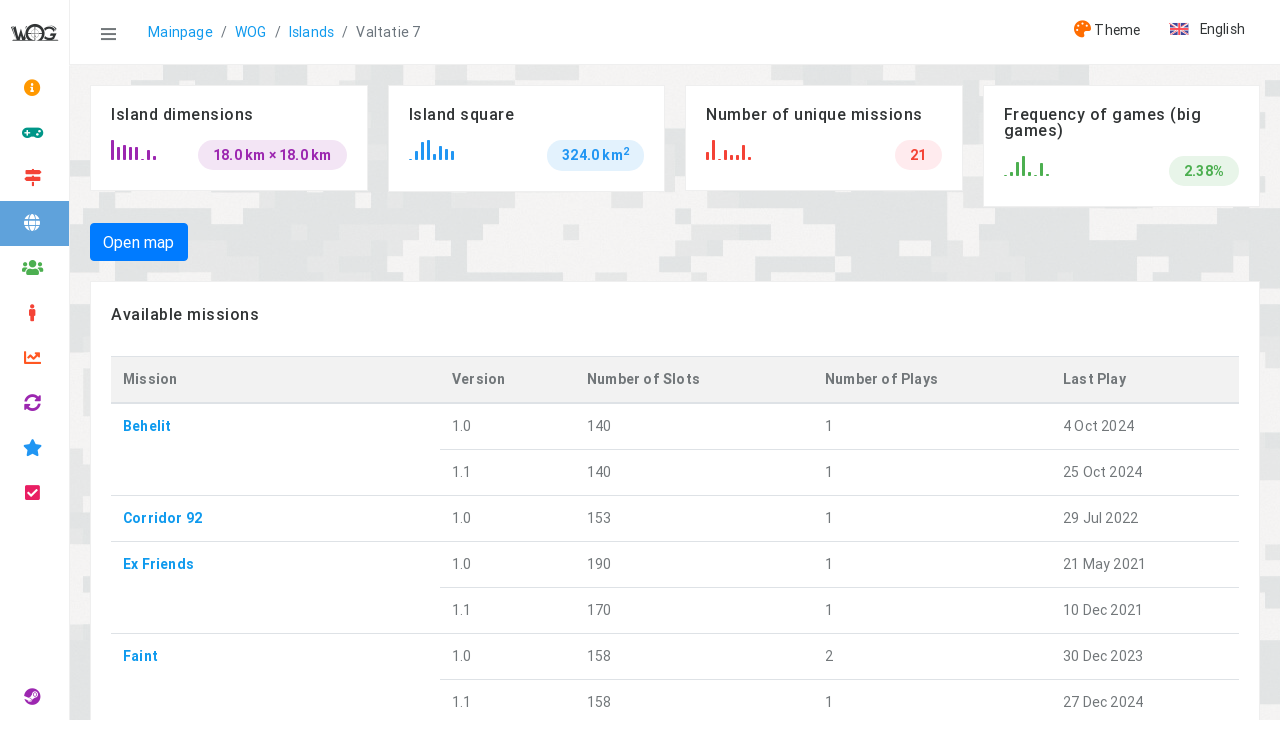

--- FILE ---
content_type: text/html; charset=UTF-8
request_url: https://en.stats.wogames.info/projects/wog-a3/locations/70/
body_size: 5358
content:

<!DOCTYPE html>
<html lang="en-GB">
	
<head>
	<meta charset="UTF-8">
	<meta name="viewport" content="width=device-width, initial-scale=1, shrink-to-fit=no">
	<title>Information about &ldquo;Valtatie 7&rdquo; island for the project WOG / WOG Stats</title>

		
<!-- Global site tag (gtag.js) - Google Analytics -->
<script type="text/javascript" src="https://www.googletagmanager.com/gtag/js?id=UA-123707194-1" async></script>
<script type="text/javascript">
	window.dataLayer = window.dataLayer || [];
	function gtag(){dataLayer.push(arguments);}
	gtag('js', new Date());
	gtag('config', 'UA-123707194-1');
</script>

<!-- Yandex.Metrika counter -->
<script type="text/javascript" >
	(function(m,e,t,r,i,k,a){m[i]=m[i]||function(){(m[i].a=m[i].a||[]).push(arguments)};
		m[i].l=1*new Date();k=e.createElement(t),a=e.getElementsByTagName(t)[0],k.async=1,k.src=r,a.parentNode.insertBefore(k,a)})
	(window, document, "script", "https://mc.yandex.ru/metrika/tag.js", "ym");

	ym(49951894, "init", {
		id:49951894,
		clickmap:true,
		trackLinks:true,
		accurateTrackBounce:true
	});
</script>
<noscript><div><img src="https://mc.yandex.ru/watch/49951894" style="position:absolute; left:-9999px;" alt="" /></div></noscript>
<!-- /Yandex.Metrika counter -->	
	<link rel="icon" href="/favicon.png" type="image/x-icon" />
	<link rel="shortcut icon" href="/favicon.png" type="image/x-icon" />
	<meta name="csrf-param" content="_csrf">
<meta name="csrf-token" content="NRxFT-1v-MZ1fHbYfsUsWU0gwFbAbQKyDW1lAmf7R70CSQgIryW_jD8jNK9Krm1qeXCjOpYiV8o6XBdEEIMuzg==">

	
<style type="text/css">
	#loader {
		transition: all 0.3s ease-in-out;
		opacity: 1;
		visibility: visible;
		position: fixed;
		height: 100vh;
		width: 100%;
		background: #fff;
		z-index: 90000;
	}

	#loader.fadeOut {
		opacity: 0;
		visibility: hidden;
	}

	.spinner {
		width: 40px;
		height: 40px;
		position: absolute;
		top: calc(50% - 20px);
		left: calc(50% - 20px);
		background-color: #333;
		border-radius: 100%;
		-webkit-animation: sk-scaleout 1.0s infinite ease-in-out;
		animation: sk-scaleout 1.0s infinite ease-in-out;
	}

	@-webkit-keyframes sk-scaleout {
		0% { -webkit-transform: scale(0) }
		100% {
			-webkit-transform: scale(1.0);
			opacity: 0;
		}
	}

	@keyframes sk-scaleout {
		0% {
			-webkit-transform: scale(0);
			transform: scale(0);
		}
		100% {
			-webkit-transform: scale(1.0);
			transform: scale(1.0);
			opacity: 0;
		}
	}
</style>
	<link href="/assets/compressed/css/styles.min.css?v=1633607938" rel="stylesheet">
<script src="/assets/d21c5b87/jquery.min.js?v=499162500"></script></head>
	<body class="app">
				<!-- @Page Loader -->
		<!-- =================================================== -->
		<div id="loader">
			<div class="spinner"></div>
		</div>

		<script type="text/javascript">
			// <![CDATA[
			window.addEventListener('load', function () {
				const $loader = document.getElementById('loader');
				setTimeout(function () {
					$loader.classList.add('fadeOut');
				}, 300);
			});
			// ]]>
		</script>

		<!-- @App Content -->
		<!-- =================================================== -->
		<div>
			<!-- #Left Sidebar ==================== -->
			<div class="sidebar">
				<div class="sidebar-inner">
					<!-- ### $Sidebar Header ### -->
					<div class="sidebar-logo">
						<div class="peers ai-c fxw-nw">
							<div class="peer peer-greed">
								<a class="sidebar-link td-n" href="/">
									<div class="peers ai-c fxw-nw">
										<div class="peer">
											<div class="logo">
												<i class="icon-wog-project-wog"></i>
											</div>
										</div>

										<div class="peer peer-greed">
											<h5 class="lh-1 mB-0 logo-text">Statistics</h5>
										</div>
									</div>
								</a>
							</div>
							<div class="peer">
								<div class="mobile-toggle sidebar-toggle">
									<a href="" class="td-n"> <i class="ti ti-arrow-circle-left"></i> </a>
								</div>
							</div>
						</div>
					</div>

					<!-- ### $Sidebar Menu ### -->
					
<div class="sidebar-holder">
	<ul class="sidebar-menu scrollable pos-r">
		<li class="nav-item">
			<a class="sidebar-link" href="/projects/wog-a3/">
				<span class="icon-holder">
					<i class="fas fa-info-circle c-orange-500"></i>
				</span>
				<span class="title">Common info</span>
			</a>
		</li>

		<li class="nav-item">
			<a class="sidebar-link" href="/projects/wog-a3/games/">
				<span class="icon-holder">
					<i class="fas fa-gamepad c-teal-500"></i>
				</span>
				<span class="title">Games</span>
			</a>
		</li>

		<li class="nav-item">
			<a class="sidebar-link" href="/projects/wog-a3/missions/">
				<span class="icon-holder">
					<i class="fas fa-map-signs c-red-500"></i>
				</span>
				<span class="title">Missions</span>
			</a>
		</li>

		<li class="nav-item active">
			<a class="sidebar-link" href="/projects/wog-a3/locations/">
				<span class="icon-holder">
					<i class="fas fa-globe c-purple-600"></i>
				</span>
				<span class="title">Islands</span>
			</a>
		</li>

				<li class="nav-item">
			<a class="sidebar-link" href="/projects/wog-a3/teams/">
				<span class="icon-holder">
					<i class="fas fa-users c-green-500"></i>
				</span>
				<span class="title">Teams</span>
			</a>
		</li>
		
		<li class="nav-item">
			<a class="sidebar-link" href="/projects/wog-a3/players/?bg=1">
				<span class="icon-holder">
					<i class="fas fa-male c-red-500"></i>
				</span>
				<span class="title">Players</span>
			</a>
		</li>

				<li class="nav-item">
			<a class="sidebar-link" href="/projects/wog-a3/results/?date-start=2025-01-14&bg=1">
				<span class="icon-holder">
					<i class="fas fa-chart-line c-deep-orange-500"></i>
				</span>
				<span class="title">Results</span>
			</a>
		</li>
		
				<li class="nav-item">
			<a class="sidebar-link" href="/projects/wog-a3/rotations/">
				<span class="icon-holder">
					<i class="fas fa-sync-alt c-purple-500"></i>
				</span>
				<span class="title">Rotations</span>
			</a>
		</li>
		
					<li class="nav-item">
				<a class="sidebar-link" href="/projects/wog-a3/userpicks/">
				<span class="icon-holder">
					<i class="fas fa-star c-blue-500"></i>
				</span>
				<span class="title">User Picks</span>
				</a>
			</li>
		
					<li class="nav-item">
				<a class="sidebar-link" href="/projects/wog-a3/validator/">
				<span class="icon-holder">
					<i class="fas fa-check-square c-pink-500"></i>
				</span>
				<span class="title">Mission Validator</span>
				</a>
			</li>
		
		<!--<li role="separator" class="divider"></li>-->
	</ul>

	
<ul class="sidebar-menu sidebar-bottom">
			
		<li class="nav-item">
			<a id="auth-url" class="sidebar-link" href="https://steamcommunity.com/openid/login?openid.ns=http%3A%2F%2Fspecs.openid.net%2Fauth%2F2.0&openid.mode=checkid_setup&openid.identity=http%3A%2F%2Fspecs.openid.net%2Fauth%2F2.0%2Fidentifier_select&openid.claimed_id=http%3A%2F%2Fspecs.openid.net%2Fauth%2F2.0%2Fidentifier_select&openid.return_to=http%3A%2F%2Fen.stats.wogames.info%2Fsite%2Flogin%2F%3Freferrer%3Dhttp%253A%252F%252Fen.stats.wogames.info%252Fprojects%252Fwog-a3%252Flocations%252F70%252F&openid.realm=http%3A%2F%2Fen.stats.wogames.info%2F" data-loggedin="0">
				<span class="icon-holder">
					<i class="fab fa-steam c-purple-500"></i>
				</span>
				<span class="title">Authorise through Steam</span>
			</a>
		</li>
	</ul></div>				</div>
			</div>

			<!-- #Main ============================ -->
			<div class="page-container">
				<!-- ### $Topbar ### -->
				<div class="header navbar">
					<div class="header-container">
						<ul class="nav-left">
							<li>
								<a id="sidebar-toggle" class="sidebar-toggle" href="javascript:void(0);"><i class="ti ti-menu"></i></a>
							</li>

							<li>
								<ol class="breadcrumb"><li class="breadcrumb-item"><a href="/">Mainpage</a></li>
<li class="breadcrumb-item"><a href="/projects/wog-a3/">WOG</a></li>
<li class="breadcrumb-item"><a href="/projects/wog-a3/locations/">Islands</a></li>
<li class="breadcrumb-item active" aria-current="page">Valtatie 7</li></ol>							</li>
						</ul>

						<ul class="nav-right mR-20">
							
<li class="dropdown themepicker">
	<a href="javascript:void(0);" class="dropdown-toggle no-after peers fxw-nw ai-c lh-1" data-toggle="dropdown" aria-expanded="false">
		<span class="fsz-sm c-grey-900">
			<i class="fas fa-palette c-orange-a700"></i>
			<span>Theme</span>
		</span>
	</a>

	<ul class="dropdown-menu fsz-sm">
		<li><a href="javascript:void(0);" class="d-b td-n pY-5 bgcH-grey-100 c-grey-700" onclick="Themes.light();"><i class="far fa-image mR-10 align-middle"></i> <span class="align-middle">Light</span></a></li>
		<li><a href="javascript:void(0);" class="d-b td-n pY-5 bgcH-grey-100 c-grey-700" onclick="Themes.dark();"><i class="fas fa-image mR-10 align-middle"></i> <span class="align-middle">Dark</span></a></li>
	</ul>
</li>
							
<li class="dropdown languagepicker">
	<a href="javascript:void(0);" class="dropdown-toggle no-after peers fxw-nw ai-c lh-1" data-toggle="dropdown" aria-expanded="false">
		<span class="fsz-sm c-grey-900">
			<span class="icon-wog-flag-en fsz-md">
				<span class="path1"></span><span class="path2"></span><span class="path3"></span><span class="path4"></span><span class="path5"></span><span class="path6"></span><span class="path7"></span>			</span>
			<span>English</span>
		</span>
	</a>

		<ul class="dropdown-menu fsz-sm">
		
<li>
	<a href="//stats.wogames.info/projects/wog-a3/locations/70/" class="d-b td-n pY-5 bgcH-grey-100 c-grey-700">
		<span class="icon-wog-flag-ru fsz-md">
			<span class="path1"></span><span class="path2"></span><span class="path3"></span>		</span>
		<span>Русский</span>
	</a>
</li>

<li>
	<a href="//cs.stats.wogames.info/projects/wog-a3/locations/70/" class="d-b td-n pY-5 bgcH-grey-100 c-grey-700">
		<span class="icon-wog-flag-cs fsz-md">
			<span class="path1"></span><span class="path2"></span><span class="path3"></span>		</span>
		<span>Če&scaron;tina</span>
	</a>
</li>

<li>
	<a href="//es.stats.wogames.info/projects/wog-a3/locations/70/" class="d-b td-n pY-5 bgcH-grey-100 c-grey-700">
		<span class="icon-wog-flag-es fsz-md">
			<span class="path1"></span><span class="path2"></span><span class="path3"></span><span class="path4"></span><span class="path5"></span><span class="path6"></span><span class="path7"></span><span class="path8"></span><span class="path9"></span><span class="path10"></span><span class="path11"></span><span class="path12"></span><span class="path13"></span><span class="path14"></span><span class="path15"></span><span class="path16"></span><span class="path17"></span><span class="path18"></span><span class="path19"></span><span class="path20"></span><span class="path21"></span><span class="path22"></span><span class="path23"></span><span class="path24"></span><span class="path25"></span><span class="path26"></span><span class="path27"></span><span class="path28"></span><span class="path29"></span><span class="path30"></span><span class="path31"></span><span class="path32"></span><span class="path33"></span><span class="path34"></span><span class="path35"></span><span class="path36"></span><span class="path37"></span><span class="path38"></span><span class="path39"></span>		</span>
		<span>Espa&ntilde;ol</span>
	</a>
</li>	</ul>
	</li>						</ul>
					</div>
				</div>

				<!-- ### $App Screen Content ### -->
				<main class="main-content /*bgc-grey-100*/">
					<div id="mainContent">
						
<div class="row gap-20 gap-nooverflow masonry pos-r">
	<div class="masonry-sizer col-md-6 pos-a"></div>
	<div class="masonry-item w-100">
		<div class="row gap-20">
			<div class="col-xs-12 col-sm-6 col-md-6 col-lg-3 col-xl-3">
				<div class="layers bd bgc-white p-20">
					<div class="layer w-100 mB-10"><h6 class="lh-1 c-grey-900">Island dimensions</h6></div>
					<div class="layer w-100">
						<div class="peers ai-sb fxw-nw">
							<div class="peer peer-greed">
								<span class="sparkline-demo" data-color="#9c27b0"></span>
							</div>

							<div class="peer">
								<span class="d-ib lh-0 va-m fw-600 bdrs-10em pX-15 pY-15 bgc-purple-50 c-purple-500">18.0&nbsp;km&nbsp;&times;&nbsp;18.0&nbsp;km</span>
							</div>
						</div>
					</div>
				</div>
			</div>

			<div class="col-xs-12 col-sm-6 col-md-6 col-lg-3 col-xl-3">
				<div class="layers bd bgc-white p-20">
					<div class="layer w-100 mB-10"><h6 class="lh-1 c-grey-900">Island square</h6></div>
					<div class="layer w-100">
						<div class="peers ai-sb fxw-nw">
							<div class="peer peer-greed">
								<span class="sparkline-demo" data-color="#2196f3"></span>
							</div>

							<div class="peer">
								<span class="d-ib lh-0 va-m fw-600 bdrs-10em pX-15 pY-15 bgc-blue-50 c-blue-500">324.0&nbsp;km<sup>2</sup></span>
							</div>
						</div>
					</div>
				</div>
			</div>

			
<div class="col-xs-12 col-sm-6 col-md-6 col-lg-3 col-xl-3">
	<div class="layers bd bgc-white p-20">
		<div class="layer w-100 mB-10"><h6 class="lh-1 c-grey-900">Number of unique missions</h6></div>
		<div class="layer w-100">
			<div class="peers ai-sb fxw-nw">
				<div class="peer peer-greed">
					<span class="sparkline-demo" data-color="#f44336"></span>
				</div>

				<div class="peer">
					<span class="d-ib lh-0 va-m fw-600 bdrs-10em pX-15 pY-15 bgc-red-50 c-red-500">21</span>
				</div>
			</div>
		</div>
	</div>
</div>
			
<div class="col-xs-12 col-sm-6 col-md-6 col-lg-3 col-xl-3">
	<div class="layers bd bgc-white p-20">
		<div class="layer w-100 mB-10"><h6 class="lh-1 c-grey-900">Frequency of games (big games)</h6></div>
		<div class="layer w-100">
			<div class="peers ai-sb fxw-nw">
				<div class="peer peer-greed">
					<span class="sparkline-demo" data-color="#4caf50"></span>
				</div>

				<div class="peer">
					<span class="d-ib lh-0 va-m fw-600 bdrs-10em pX-15 pY-15 bgc-green-50 c-green-500">2.38%</span>
				</div>
			</div>
		</div>
	</div>
</div>		</div>
	</div>
</div>

<div class="mt-3">
	<a href="/projects/wog-a3/locations/70/?subaction=map" class="btn btn-primary">Open map</a>
</div>


<div class="row gap-20 gap-nooverflow pos-r mt10px">
	<div class="col-xs-12 col-sm-12 col-md-12 col-lg-12 col-xl-12">
		<div class="bgc-white p-20 bd">
			<h6 class="c-grey-900">Available missions</h6>
			<div id="missions-search" class="mT-30 dataTables-wrapper">
				
<div data-toggle="missions" class="table-responsive-xs table-responsive-sm table-responsive-md">
	<table class="table">
		<thead class="thead-custom">
			<tr>
				<th>Mission</th>
				<th>Version</th>
				<th>Number of Slots</th>
				<th>Number of Plays</th>
				<th>Last Play</th>
			</tr>
		</thead>
		<tbody>
			
<tr>
		<th scope="row" rowspan="2"><a href="/missions/1015/">Behelit</a></th>
		<td>1.0</td>
	<td>140</td>
	<td>1</td>
	<td>4 Oct 2024</td>
</tr>

<tr>
		<td>1.1</td>
	<td>140</td>
	<td>1</td>
	<td>25 Oct 2024</td>
</tr>

<tr>
		<th scope="row"><a href="/missions/790/">Corridor 92</a></th>
		<td>1.0</td>
	<td>153</td>
	<td>1</td>
	<td>29 Jul 2022</td>
</tr>

<tr>
		<th scope="row" rowspan="2"><a href="/missions/691/">Ex Friends</a></th>
		<td>1.0</td>
	<td>190</td>
	<td>1</td>
	<td>21 May 2021</td>
</tr>

<tr>
		<td>1.1</td>
	<td>170</td>
	<td>1</td>
	<td>10 Dec 2021</td>
</tr>

<tr>
		<th scope="row" rowspan="3"><a href="/missions/952/">Faint</a></th>
		<td>1.0</td>
	<td>158</td>
	<td>2</td>
	<td>30 Dec 2023</td>
</tr>

<tr>
		<td>1.1</td>
	<td>158</td>
	<td>1</td>
	<td>27 Dec 2024</td>
</tr>

<tr>
		<td>1.2</td>
	<td>158</td>
	<td>2</td>
	<td>21 Jun 2025</td>
</tr>

<tr>
		<th scope="row"><a href="/missions/1033/">Fairway</a></th>
		<td>1.1</td>
	<td>140</td>
	<td>1</td>
	<td>10 Jan 2025</td>
</tr>

<tr>
		<th scope="row"><a href="/missions/900/">farvater84</a></th>
		<td>1.0</td>
	<td>160</td>
	<td>1</td>
	<td>27 May 2023</td>
</tr>

<tr>
		<th scope="row"><a href="/missions/843/">Fish and dicks</a></th>
		<td>1.0</td>
	<td>65</td>
	<td>1</td>
	<td>19 Oct 2022</td>
</tr>

<tr>
		<th scope="row"><a href="/missions/976/">FOB Romeo</a></th>
		<td>1.0</td>
	<td>188</td>
	<td>1</td>
	<td>24 Mar 2024</td>
</tr>

<tr>
		<th scope="row"><a href="/missions/704/">Future War 198X</a></th>
		<td>1.0</td>
	<td>170</td>
	<td>2</td>
	<td>17 Jul 2021</td>
</tr>

<tr>
		<th scope="row" rowspan="2"><a href="/missions/730/">Leshiy</a></th>
		<td>1.0</td>
	<td>166</td>
	<td>3</td>
	<td>16 Oct 2021</td>
</tr>

<tr>
		<td>1.1</td>
	<td>168</td>
	<td>2</td>
	<td>7 Jun 2024</td>
</tr>

<tr>
		<th scope="row"><a href="/missions/860/">Normandy</a></th>
		<td>1.0</td>
	<td>100</td>
	<td>2</td>
	<td>3 Dec 2022</td>
</tr>

<tr>
		<th scope="row" rowspan="5"><a href="/missions/904/">Operation Ozon</a></th>
		<td>1.0</td>
	<td>152</td>
	<td>1</td>
	<td>17 Jun 2023</td>
</tr>

<tr>
		<td>1.1</td>
	<td>152</td>
	<td>1</td>
	<td>15 Sep 2023</td>
</tr>

<tr>
		<td>1.2</td>
	<td>152</td>
	<td>1</td>
	<td>6 Jul 2024</td>
</tr>

<tr>
		<td>1.3</td>
	<td>152</td>
	<td>1</td>
	<td>26 Jul 2025</td>
</tr>

<tr>
		<td>1.4</td>
	<td>169</td>
	<td>1</td>
	<td>17 Jan 2026</td>
</tr>

<tr>
		<th scope="row"><a href="/missions/941/">Stronghold</a></th>
		<td>1.0</td>
	<td>160</td>
	<td>1</td>
	<td>10 Nov 2023</td>
</tr>

<tr>
		<th scope="row" rowspan="2"><a href="/missions/1057/">The Fire Rises</a></th>
		<td>1.0</td>
	<td>148</td>
	<td>1</td>
	<td>8 Nov 2025</td>
</tr>

<tr>
		<td>1.1</td>
	<td>148</td>
	<td>1</td>
	<td>12 Dec 2025</td>
</tr>

<tr>
		<th scope="row"><a href="/missions/959/">Блокпост</a></th>
		<td>1.0</td>
	<td>170</td>
	<td>1</td>
	<td>13 Jan 2024</td>
</tr>

<tr>
		<th scope="row"><a href="/missions/913/">Земля мёртвых</a></th>
		<td>1.0</td>
	<td>177</td>
	<td>2</td>
	<td>8 Jul 2023</td>
</tr>

<tr>
		<th scope="row" rowspan="4"><a href="/missions/935/">Карельский вопрос</a></th>
		<td>1.0</td>
	<td>175</td>
	<td>1</td>
	<td>7 Oct 2023</td>
</tr>

<tr>
		<td>1.1</td>
	<td>175</td>
	<td>1</td>
	<td>15 Dec 2023</td>
</tr>

<tr>
		<td>1.3</td>
	<td>159</td>
	<td>1</td>
	<td>1 Mar 2025</td>
</tr>

<tr>
		<td>1.4</td>
	<td>165</td>
	<td>1</td>
	<td>26 Apr 2025</td>
</tr>

<tr>
		<th scope="row"><a href="/missions/635/">Ни шагу назад</a></th>
		<td>1.0</td>
	<td>220</td>
	<td>2</td>
	<td>21 Nov 2020</td>
</tr>

<tr>
		<th scope="row"><a href="/missions/605/">Пробуждение медведя</a></th>
		<td>1.0</td>
	<td>220</td>
	<td>1</td>
	<td>4 Sep 2020</td>
</tr>

<tr>
		<th scope="row" rowspan="3"><a href="/missions/677/">Фарватер</a></th>
		<td>1.0</td>
	<td>160</td>
	<td>1</td>
	<td>24 May 2024</td>
</tr>

<tr>
		<td>1.0</td>
	<td>192</td>
	<td>1</td>
	<td>2 Apr 2021</td>
</tr>

<tr>
		<td>2.5</td>
	<td>177</td>
	<td>1</td>
	<td>30 Oct 2021</td>
</tr>		</tbody>
	</table>
</div>			</div>
		</div>
	</div>
</div>					</div>
				</main>

				<!-- ### $App Screen Footer ### -->
				
<footer class="bdT ta-c p-30 lh-0 fsz-sm c-grey-600">
	<span>&copy; 2018&ndash;2026 <a href="//punkass.me">GonzoPunkass</a>, designed by <a href="https://colorlib.com">Colorlib</a></span>
</footer>			</div>
		</div>

				<script src="/js/i18n.js?v=64921154293"></script>
<script src="/assets/compressed/js/scripts.min.js?v=1633607961"></script>
<script>;(function () {
  if (!('yii' in window)) {
    window.yii = {};
  }
  if (!('t' in window.yii)) {
    if (!document.documentElement.lang) {
      throw new Error(
        'You must specify the "lang" attribute for the <html> element'
      );
    }
    yii.t = function (category, message, params, language) {
      language = language || document.documentElement.lang;
      var translatedMessage;
      if (
        language === "en-us" ||
        !YII_I18N_JS ||
        !YII_I18N_JS[language] ||
        !YII_I18N_JS[language][category] ||
        !YII_I18N_JS[language][category][message]
      ) {
        translatedMessage = message;
      } else {
        translatedMessage = YII_I18N_JS[language][category][message];
      }
      if (params) {
        Object.keys(params).map(function (key) {
          var escapedParam =
            // https://stackoverflow.com/a/6969486/4223982
            key.replace(/[\-\[\]\/\{\}\(\)\*\+\?\.\\^$\|]/g, '\$&');
          var regExp = new RegExp('\\{' + escapedParam + '\\}', 'g');
          translatedMessage = translatedMessage.replace(regExp, params[key]);
        });
      }
      return translatedMessage;
    };
  }
})();</script>	</body>
</html>


--- FILE ---
content_type: application/javascript; charset=utf-8
request_url: https://en.stats.wogames.info/assets/compressed/js/scripts.min.js?v=1633607961
body_size: 304560
content:
!function(t,e){"object"==typeof exports&&"undefined"!=typeof module?module.exports=e():"function"==typeof define&&define.amd?define(e):t.Popper=e()}(this,function(){"use strict";var t="undefined"!=typeof window&&"undefined"!=typeof document&&"undefined"!=typeof navigator,e=function(){for(var e=["Edge","Trident","Firefox"],i=0;i<e.length;i+=1)if(t&&navigator.userAgent.indexOf(e[i])>=0)return 1;return 0}();var i=t&&window.Promise?function(t){var e=!1;return function(){e||(e=!0,window.Promise.resolve().then(function(){e=!1,t()}))}}:function(t){var i=!1;return function(){i||(i=!0,setTimeout(function(){i=!1,t()},e))}};function n(t){return t&&"[object Function]"==={}.toString.call(t)}function o(t,e){if(1!==t.nodeType)return[];var i=t.ownerDocument.defaultView.getComputedStyle(t,null);return e?i[e]:i}function s(t){return"HTML"===t.nodeName?t:t.parentNode||t.host}function r(t){if(!t)return document.body;switch(t.nodeName){case"HTML":case"BODY":return t.ownerDocument.body;case"#document":return t.body}var e=o(t),i=e.overflow,n=e.overflowX,a=e.overflowY;return/(auto|scroll|overlay)/.test(i+a+n)?t:r(s(t))}function a(t){return t&&t.referenceNode?t.referenceNode:t}var l=t&&!(!window.MSInputMethodContext||!document.documentMode),h=t&&/MSIE 10/.test(navigator.userAgent);function c(t){return 11===t?l:10===t?h:l||h}function d(t){if(!t)return document.documentElement;for(var e=c(10)?document.body:null,i=t.offsetParent||null;i===e&&t.nextElementSibling;)i=(t=t.nextElementSibling).offsetParent;var n=i&&i.nodeName;return n&&"BODY"!==n&&"HTML"!==n?-1!==["TH","TD","TABLE"].indexOf(i.nodeName)&&"static"===o(i,"position")?d(i):i:t?t.ownerDocument.documentElement:document.documentElement}function u(t){return null!==t.parentNode?u(t.parentNode):t}function p(t,e){if(!(t&&t.nodeType&&e&&e.nodeType))return document.documentElement;var i=t.compareDocumentPosition(e)&Node.DOCUMENT_POSITION_FOLLOWING,n=i?t:e,o=i?e:t,s=document.createRange();s.setStart(n,0),s.setEnd(o,0);var r,a,l=s.commonAncestorContainer;if(t!==l&&e!==l||n.contains(o))return"BODY"===(a=(r=l).nodeName)||"HTML"!==a&&d(r.firstElementChild)!==r?d(l):l;var h=u(t);return h.host?p(h.host,e):p(t,u(e).host)}function f(t){var e="top"===(arguments.length>1&&void 0!==arguments[1]?arguments[1]:"top")?"scrollTop":"scrollLeft",i=t.nodeName;if("BODY"===i||"HTML"===i){var n=t.ownerDocument.documentElement;return(t.ownerDocument.scrollingElement||n)[e]}return t[e]}function m(t,e){var i="x"===e?"Left":"Top",n="Left"===i?"Right":"Bottom";return parseFloat(t["border"+i+"Width"])+parseFloat(t["border"+n+"Width"])}function g(t,e,i,n){return Math.max(e["offset"+t],e["scroll"+t],i["client"+t],i["offset"+t],i["scroll"+t],c(10)?parseInt(i["offset"+t])+parseInt(n["margin"+("Height"===t?"Top":"Left")])+parseInt(n["margin"+("Height"===t?"Bottom":"Right")]):0)}function v(t){var e=t.body,i=t.documentElement,n=c(10)&&getComputedStyle(i);return{height:g("Height",e,i,n),width:g("Width",e,i,n)}}var y=function(t,e){if(!(t instanceof e))throw new TypeError("Cannot call a class as a function")},_=function(){function t(t,e){for(var i=0;i<e.length;i++){var n=e[i];n.enumerable=n.enumerable||!1,n.configurable=!0,"value"in n&&(n.writable=!0),Object.defineProperty(t,n.key,n)}}return function(e,i,n){return i&&t(e.prototype,i),n&&t(e,n),e}}(),b=function(t,e,i){return e in t?Object.defineProperty(t,e,{value:i,enumerable:!0,configurable:!0,writable:!0}):t[e]=i,t},x=Object.assign||function(t){for(var e=1;e<arguments.length;e++){var i=arguments[e];for(var n in i)Object.prototype.hasOwnProperty.call(i,n)&&(t[n]=i[n])}return t};function w(t){return x({},t,{right:t.left+t.width,bottom:t.top+t.height})}function k(t){var e={};try{if(c(10)){e=t.getBoundingClientRect();var i=f(t,"top"),n=f(t,"left");e.top+=i,e.left+=n,e.bottom+=i,e.right+=n}else e=t.getBoundingClientRect()}catch(t){}var s={left:e.left,top:e.top,width:e.right-e.left,height:e.bottom-e.top},r="HTML"===t.nodeName?v(t.ownerDocument):{},a=r.width||t.clientWidth||s.width,l=r.height||t.clientHeight||s.height,h=t.offsetWidth-a,d=t.offsetHeight-l;if(h||d){var u=o(t);h-=m(u,"x"),d-=m(u,"y"),s.width-=h,s.height-=d}return w(s)}function C(t,e){var i=arguments.length>2&&void 0!==arguments[2]&&arguments[2],n=c(10),s="HTML"===e.nodeName,a=k(t),l=k(e),h=r(t),d=o(e),u=parseFloat(d.borderTopWidth),p=parseFloat(d.borderLeftWidth);i&&s&&(l.top=Math.max(l.top,0),l.left=Math.max(l.left,0));var m=w({top:a.top-l.top-u,left:a.left-l.left-p,width:a.width,height:a.height});if(m.marginTop=0,m.marginLeft=0,!n&&s){var g=parseFloat(d.marginTop),v=parseFloat(d.marginLeft);m.top-=u-g,m.bottom-=u-g,m.left-=p-v,m.right-=p-v,m.marginTop=g,m.marginLeft=v}return(n&&!i?e.contains(h):e===h&&"BODY"!==h.nodeName)&&(m=function(t,e){var i=arguments.length>2&&void 0!==arguments[2]&&arguments[2],n=f(e,"top"),o=f(e,"left"),s=i?-1:1;return t.top+=n*s,t.bottom+=n*s,t.left+=o*s,t.right+=o*s,t}(m,e)),m}function T(t){if(!t||!t.parentElement||c())return document.documentElement;for(var e=t.parentElement;e&&"none"===o(e,"transform");)e=e.parentElement;return e||document.documentElement}function L(t,e,i,n){var l=arguments.length>4&&void 0!==arguments[4]&&arguments[4],h={top:0,left:0},c=l?T(t):p(t,a(e));if("viewport"===n)h=function(t){var e=arguments.length>1&&void 0!==arguments[1]&&arguments[1],i=t.ownerDocument.documentElement,n=C(t,i),o=Math.max(i.clientWidth,window.innerWidth||0),s=Math.max(i.clientHeight,window.innerHeight||0),r=e?0:f(i),a=e?0:f(i,"left");return w({top:r-n.top+n.marginTop,left:a-n.left+n.marginLeft,width:o,height:s})}(c,l);else{var d=void 0;"scrollParent"===n?"BODY"===(d=r(s(e))).nodeName&&(d=t.ownerDocument.documentElement):d="window"===n?t.ownerDocument.documentElement:n;var u=C(d,c,l);if("HTML"!==d.nodeName||function t(e){var i=e.nodeName;if("BODY"===i||"HTML"===i)return!1;if("fixed"===o(e,"position"))return!0;var n=s(e);return!!n&&t(n)}(c))h=u;else{var m=v(t.ownerDocument),g=m.height,y=m.width;h.top+=u.top-u.marginTop,h.bottom=g+u.top,h.left+=u.left-u.marginLeft,h.right=y+u.left}}var _="number"==typeof(i=i||0);return h.left+=_?i:i.left||0,h.top+=_?i:i.top||0,h.right-=_?i:i.right||0,h.bottom-=_?i:i.bottom||0,h}function S(t,e,i,n,o){var s=arguments.length>5&&void 0!==arguments[5]?arguments[5]:0;if(-1===t.indexOf("auto"))return t;var r=L(i,n,s,o),a={top:{width:r.width,height:e.top-r.top},right:{width:r.right-e.right,height:r.height},bottom:{width:r.width,height:r.bottom-e.bottom},left:{width:e.left-r.left,height:r.height}},l=Object.keys(a).map(function(t){return x({key:t},a[t],{area:(e=a[t],e.width*e.height)});var e}).sort(function(t,e){return e.area-t.area}),h=l.filter(function(t){var e=t.width,n=t.height;return e>=i.clientWidth&&n>=i.clientHeight}),c=h.length>0?h[0].key:l[0].key,d=t.split("-")[1];return c+(d?"-"+d:"")}function M(t,e,i){var n=arguments.length>3&&void 0!==arguments[3]?arguments[3]:null;return C(i,n?T(e):p(e,a(i)),n)}function E(t){var e=t.ownerDocument.defaultView.getComputedStyle(t),i=parseFloat(e.marginTop||0)+parseFloat(e.marginBottom||0),n=parseFloat(e.marginLeft||0)+parseFloat(e.marginRight||0);return{width:t.offsetWidth+n,height:t.offsetHeight+i}}function P(t){var e={left:"right",right:"left",bottom:"top",top:"bottom"};return t.replace(/left|right|bottom|top/g,function(t){return e[t]})}function A(t,e,i){i=i.split("-")[0];var n=E(t),o={width:n.width,height:n.height},s=-1!==["right","left"].indexOf(i),r=s?"top":"left",a=s?"left":"top",l=s?"height":"width",h=s?"width":"height";return o[r]=e[r]+e[l]/2-n[l]/2,o[a]=i===a?e[a]-n[h]:e[P(a)],o}function I(t,e){return Array.prototype.find?t.find(e):t.filter(e)[0]}function O(t,e,i){return(void 0===i?t:t.slice(0,function(t,e,i){if(Array.prototype.findIndex)return t.findIndex(function(t){return t[e]===i});var n=I(t,function(t){return t[e]===i});return t.indexOf(n)}(t,"name",i))).forEach(function(t){t.function&&console.warn("`modifier.function` is deprecated, use `modifier.fn`!");var i=t.function||t.fn;t.enabled&&n(i)&&(e.offsets.popper=w(e.offsets.popper),e.offsets.reference=w(e.offsets.reference),e=i(e,t))}),e}function D(t,e){return t.some(function(t){var i=t.name;return t.enabled&&i===e})}function R(t){for(var e=[!1,"ms","Webkit","Moz","O"],i=t.charAt(0).toUpperCase()+t.slice(1),n=0;n<e.length;n++){var o=e[n],s=o?""+o+i:t;if(void 0!==document.body.style[s])return s}return null}function N(t){var e=t.ownerDocument;return e?e.defaultView:window}function j(t,e,i,n){i.updateBound=n,N(t).addEventListener("resize",i.updateBound,{passive:!0});var o=r(t);return function t(e,i,n,o){var s="BODY"===e.nodeName,a=s?e.ownerDocument.defaultView:e;a.addEventListener(i,n,{passive:!0}),s||t(r(a.parentNode),i,n,o),o.push(a)}(o,"scroll",i.updateBound,i.scrollParents),i.scrollElement=o,i.eventsEnabled=!0,i}function z(){var t,e;this.state.eventsEnabled&&(cancelAnimationFrame(this.scheduleUpdate),this.state=(t=this.reference,e=this.state,N(t).removeEventListener("resize",e.updateBound),e.scrollParents.forEach(function(t){t.removeEventListener("scroll",e.updateBound)}),e.updateBound=null,e.scrollParents=[],e.scrollElement=null,e.eventsEnabled=!1,e))}function B(t){return""!==t&&!isNaN(parseFloat(t))&&isFinite(t)}function $(t,e){Object.keys(e).forEach(function(i){var n="";-1!==["width","height","top","right","bottom","left"].indexOf(i)&&B(e[i])&&(n="px"),t.style[i]=e[i]+n})}var H=t&&/Firefox/i.test(navigator.userAgent);function W(t,e,i){var n=I(t,function(t){return t.name===e}),o=!!n&&t.some(function(t){return t.name===i&&t.enabled&&t.order<n.order});if(!o){var s="`"+e+"`",r="`"+i+"`";console.warn(r+" modifier is required by "+s+" modifier in order to work, be sure to include it before "+s+"!")}return o}var F=["auto-start","auto","auto-end","top-start","top","top-end","right-start","right","right-end","bottom-end","bottom","bottom-start","left-end","left","left-start"],U=F.slice(3);function q(t){var e=arguments.length>1&&void 0!==arguments[1]&&arguments[1],i=U.indexOf(t),n=U.slice(i+1).concat(U.slice(0,i));return e?n.reverse():n}var G={FLIP:"flip",CLOCKWISE:"clockwise",COUNTERCLOCKWISE:"counterclockwise"};function V(t,e,i,n){var o=[0,0],s=-1!==["right","left"].indexOf(n),r=t.split(/(\+|\-)/).map(function(t){return t.trim()}),a=r.indexOf(I(r,function(t){return-1!==t.search(/,|\s/)}));r[a]&&-1===r[a].indexOf(",")&&console.warn("Offsets separated by white space(s) are deprecated, use a comma (,) instead.");var l=/\s*,\s*|\s+/,h=-1!==a?[r.slice(0,a).concat([r[a].split(l)[0]]),[r[a].split(l)[1]].concat(r.slice(a+1))]:[r];return(h=h.map(function(t,n){var o=(1===n?!s:s)?"height":"width",r=!1;return t.reduce(function(t,e){return""===t[t.length-1]&&-1!==["+","-"].indexOf(e)?(t[t.length-1]=e,r=!0,t):r?(t[t.length-1]+=e,r=!1,t):t.concat(e)},[]).map(function(t){return function(t,e,i,n){var o=t.match(/((?:\-|\+)?\d*\.?\d*)(.*)/),s=+o[1],r=o[2];if(!s)return t;if(0===r.indexOf("%")){var a=void 0;switch(r){case"%p":a=i;break;case"%":case"%r":default:a=n}return w(a)[e]/100*s}if("vh"===r||"vw"===r)return("vh"===r?Math.max(document.documentElement.clientHeight,window.innerHeight||0):Math.max(document.documentElement.clientWidth,window.innerWidth||0))/100*s;return s}(t,o,e,i)})})).forEach(function(t,e){t.forEach(function(i,n){B(i)&&(o[e]+=i*("-"===t[n-1]?-1:1))})}),o}var Z={placement:"bottom",positionFixed:!1,eventsEnabled:!0,removeOnDestroy:!1,onCreate:function(){},onUpdate:function(){},modifiers:{shift:{order:100,enabled:!0,fn:function(t){var e=t.placement,i=e.split("-")[0],n=e.split("-")[1];if(n){var o=t.offsets,s=o.reference,r=o.popper,a=-1!==["bottom","top"].indexOf(i),l=a?"left":"top",h=a?"width":"height",c={start:b({},l,s[l]),end:b({},l,s[l]+s[h]-r[h])};t.offsets.popper=x({},r,c[n])}return t}},offset:{order:200,enabled:!0,fn:function(t,e){var i=e.offset,n=t.placement,o=t.offsets,s=o.popper,r=o.reference,a=n.split("-")[0],l=void 0;return l=B(+i)?[+i,0]:V(i,s,r,a),"left"===a?(s.top+=l[0],s.left-=l[1]):"right"===a?(s.top+=l[0],s.left+=l[1]):"top"===a?(s.left+=l[0],s.top-=l[1]):"bottom"===a&&(s.left+=l[0],s.top+=l[1]),t.popper=s,t},offset:0},preventOverflow:{order:300,enabled:!0,fn:function(t,e){var i=e.boundariesElement||d(t.instance.popper);t.instance.reference===i&&(i=d(i));var n=R("transform"),o=t.instance.popper.style,s=o.top,r=o.left,a=o[n];o.top="",o.left="",o[n]="";var l=L(t.instance.popper,t.instance.reference,e.padding,i,t.positionFixed);o.top=s,o.left=r,o[n]=a,e.boundaries=l;var h=e.priority,c=t.offsets.popper,u={primary:function(t){var i=c[t];return c[t]<l[t]&&!e.escapeWithReference&&(i=Math.max(c[t],l[t])),b({},t,i)},secondary:function(t){var i="right"===t?"left":"top",n=c[i];return c[t]>l[t]&&!e.escapeWithReference&&(n=Math.min(c[i],l[t]-("right"===t?c.width:c.height))),b({},i,n)}};return h.forEach(function(t){var e=-1!==["left","top"].indexOf(t)?"primary":"secondary";c=x({},c,u[e](t))}),t.offsets.popper=c,t},priority:["left","right","top","bottom"],padding:5,boundariesElement:"scrollParent"},keepTogether:{order:400,enabled:!0,fn:function(t){var e=t.offsets,i=e.popper,n=e.reference,o=t.placement.split("-")[0],s=Math.floor,r=-1!==["top","bottom"].indexOf(o),a=r?"right":"bottom",l=r?"left":"top",h=r?"width":"height";return i[a]<s(n[l])&&(t.offsets.popper[l]=s(n[l])-i[h]),i[l]>s(n[a])&&(t.offsets.popper[l]=s(n[a])),t}},arrow:{order:500,enabled:!0,fn:function(t,e){var i;if(!W(t.instance.modifiers,"arrow","keepTogether"))return t;var n=e.element;if("string"==typeof n){if(!(n=t.instance.popper.querySelector(n)))return t}else if(!t.instance.popper.contains(n))return console.warn("WARNING: `arrow.element` must be child of its popper element!"),t;var s=t.placement.split("-")[0],r=t.offsets,a=r.popper,l=r.reference,h=-1!==["left","right"].indexOf(s),c=h?"height":"width",d=h?"Top":"Left",u=d.toLowerCase(),p=h?"left":"top",f=h?"bottom":"right",m=E(n)[c];l[f]-m<a[u]&&(t.offsets.popper[u]-=a[u]-(l[f]-m)),l[u]+m>a[f]&&(t.offsets.popper[u]+=l[u]+m-a[f]),t.offsets.popper=w(t.offsets.popper);var g=l[u]+l[c]/2-m/2,v=o(t.instance.popper),y=parseFloat(v["margin"+d]),_=parseFloat(v["border"+d+"Width"]),x=g-t.offsets.popper[u]-y-_;return x=Math.max(Math.min(a[c]-m,x),0),t.arrowElement=n,t.offsets.arrow=(b(i={},u,Math.round(x)),b(i,p,""),i),t},element:"[x-arrow]"},flip:{order:600,enabled:!0,fn:function(t,e){if(D(t.instance.modifiers,"inner"))return t;if(t.flipped&&t.placement===t.originalPlacement)return t;var i=L(t.instance.popper,t.instance.reference,e.padding,e.boundariesElement,t.positionFixed),n=t.placement.split("-")[0],o=P(n),s=t.placement.split("-")[1]||"",r=[];switch(e.behavior){case G.FLIP:r=[n,o];break;case G.CLOCKWISE:r=q(n);break;case G.COUNTERCLOCKWISE:r=q(n,!0);break;default:r=e.behavior}return r.forEach(function(a,l){if(n!==a||r.length===l+1)return t;n=t.placement.split("-")[0],o=P(n);var h=t.offsets.popper,c=t.offsets.reference,d=Math.floor,u="left"===n&&d(h.right)>d(c.left)||"right"===n&&d(h.left)<d(c.right)||"top"===n&&d(h.bottom)>d(c.top)||"bottom"===n&&d(h.top)<d(c.bottom),p=d(h.left)<d(i.left),f=d(h.right)>d(i.right),m=d(h.top)<d(i.top),g=d(h.bottom)>d(i.bottom),v="left"===n&&p||"right"===n&&f||"top"===n&&m||"bottom"===n&&g,y=-1!==["top","bottom"].indexOf(n),_=!!e.flipVariations&&(y&&"start"===s&&p||y&&"end"===s&&f||!y&&"start"===s&&m||!y&&"end"===s&&g),b=!!e.flipVariationsByContent&&(y&&"start"===s&&f||y&&"end"===s&&p||!y&&"start"===s&&g||!y&&"end"===s&&m),w=_||b;(u||v||w)&&(t.flipped=!0,(u||v)&&(n=r[l+1]),w&&(s=function(t){return"end"===t?"start":"start"===t?"end":t}(s)),t.placement=n+(s?"-"+s:""),t.offsets.popper=x({},t.offsets.popper,A(t.instance.popper,t.offsets.reference,t.placement)),t=O(t.instance.modifiers,t,"flip"))}),t},behavior:"flip",padding:5,boundariesElement:"viewport",flipVariations:!1,flipVariationsByContent:!1},inner:{order:700,enabled:!1,fn:function(t){var e=t.placement,i=e.split("-")[0],n=t.offsets,o=n.popper,s=n.reference,r=-1!==["left","right"].indexOf(i),a=-1===["top","left"].indexOf(i);return o[r?"left":"top"]=s[i]-(a?o[r?"width":"height"]:0),t.placement=P(e),t.offsets.popper=w(o),t}},hide:{order:800,enabled:!0,fn:function(t){if(!W(t.instance.modifiers,"hide","preventOverflow"))return t;var e=t.offsets.reference,i=I(t.instance.modifiers,function(t){return"preventOverflow"===t.name}).boundaries;if(e.bottom<i.top||e.left>i.right||e.top>i.bottom||e.right<i.left){if(!0===t.hide)return t;t.hide=!0,t.attributes["x-out-of-boundaries"]=""}else{if(!1===t.hide)return t;t.hide=!1,t.attributes["x-out-of-boundaries"]=!1}return t}},computeStyle:{order:850,enabled:!0,fn:function(t,e){var i=e.x,n=e.y,o=t.offsets.popper,s=I(t.instance.modifiers,function(t){return"applyStyle"===t.name}).gpuAcceleration;void 0!==s&&console.warn("WARNING: `gpuAcceleration` option moved to `computeStyle` modifier and will not be supported in future versions of Popper.js!");var r=void 0!==s?s:e.gpuAcceleration,a=d(t.instance.popper),l=k(a),h={position:o.position},c=function(t,e){var i=t.offsets,n=i.popper,o=i.reference,s=Math.round,r=Math.floor,a=function(t){return t},l=s(o.width),h=s(n.width),c=-1!==["left","right"].indexOf(t.placement),d=-1!==t.placement.indexOf("-"),u=e?c||d||l%2==h%2?s:r:a,p=e?s:a;return{left:u(l%2==1&&h%2==1&&!d&&e?n.left-1:n.left),top:p(n.top),bottom:p(n.bottom),right:u(n.right)}}(t,window.devicePixelRatio<2||!H),u="bottom"===i?"top":"bottom",p="right"===n?"left":"right",f=R("transform"),m=void 0,g=void 0;if(g="bottom"===u?"HTML"===a.nodeName?-a.clientHeight+c.bottom:-l.height+c.bottom:c.top,m="right"===p?"HTML"===a.nodeName?-a.clientWidth+c.right:-l.width+c.right:c.left,r&&f)h[f]="translate3d("+m+"px, "+g+"px, 0)",h[u]=0,h[p]=0,h.willChange="transform";else{var v="bottom"===u?-1:1,y="right"===p?-1:1;h[u]=g*v,h[p]=m*y,h.willChange=u+", "+p}var _={"x-placement":t.placement};return t.attributes=x({},_,t.attributes),t.styles=x({},h,t.styles),t.arrowStyles=x({},t.offsets.arrow,t.arrowStyles),t},gpuAcceleration:!0,x:"bottom",y:"right"},applyStyle:{order:900,enabled:!0,fn:function(t){var e,i;return $(t.instance.popper,t.styles),e=t.instance.popper,i=t.attributes,Object.keys(i).forEach(function(t){!1!==i[t]?e.setAttribute(t,i[t]):e.removeAttribute(t)}),t.arrowElement&&Object.keys(t.arrowStyles).length&&$(t.arrowElement,t.arrowStyles),t},onLoad:function(t,e,i,n,o){var s=M(o,e,t,i.positionFixed),r=S(i.placement,s,e,t,i.modifiers.flip.boundariesElement,i.modifiers.flip.padding);return e.setAttribute("x-placement",r),$(e,{position:i.positionFixed?"fixed":"absolute"}),i},gpuAcceleration:void 0}}},Y=function(){function t(e,o){var s=this,r=arguments.length>2&&void 0!==arguments[2]?arguments[2]:{};y(this,t),this.scheduleUpdate=function(){return requestAnimationFrame(s.update)},this.update=i(this.update.bind(this)),this.options=x({},t.Defaults,r),this.state={isDestroyed:!1,isCreated:!1,scrollParents:[]},this.reference=e&&e.jquery?e[0]:e,this.popper=o&&o.jquery?o[0]:o,this.options.modifiers={},Object.keys(x({},t.Defaults.modifiers,r.modifiers)).forEach(function(e){s.options.modifiers[e]=x({},t.Defaults.modifiers[e]||{},r.modifiers?r.modifiers[e]:{})}),this.modifiers=Object.keys(this.options.modifiers).map(function(t){return x({name:t},s.options.modifiers[t])}).sort(function(t,e){return t.order-e.order}),this.modifiers.forEach(function(t){t.enabled&&n(t.onLoad)&&t.onLoad(s.reference,s.popper,s.options,t,s.state)}),this.update();var a=this.options.eventsEnabled;a&&this.enableEventListeners(),this.state.eventsEnabled=a}return _(t,[{key:"update",value:function(){return function(){if(!this.state.isDestroyed){var t={instance:this,styles:{},arrowStyles:{},attributes:{},flipped:!1,offsets:{}};t.offsets.reference=M(this.state,this.popper,this.reference,this.options.positionFixed),t.placement=S(this.options.placement,t.offsets.reference,this.popper,this.reference,this.options.modifiers.flip.boundariesElement,this.options.modifiers.flip.padding),t.originalPlacement=t.placement,t.positionFixed=this.options.positionFixed,t.offsets.popper=A(this.popper,t.offsets.reference,t.placement),t.offsets.popper.position=this.options.positionFixed?"fixed":"absolute",t=O(this.modifiers,t),this.state.isCreated?this.options.onUpdate(t):(this.state.isCreated=!0,this.options.onCreate(t))}}.call(this)}},{key:"destroy",value:function(){return function(){return this.state.isDestroyed=!0,D(this.modifiers,"applyStyle")&&(this.popper.removeAttribute("x-placement"),this.popper.style.position="",this.popper.style.top="",this.popper.style.left="",this.popper.style.right="",this.popper.style.bottom="",this.popper.style.willChange="",this.popper.style[R("transform")]=""),this.disableEventListeners(),this.options.removeOnDestroy&&this.popper.parentNode.removeChild(this.popper),this}.call(this)}},{key:"enableEventListeners",value:function(){return function(){this.state.eventsEnabled||(this.state=j(this.reference,this.options,this.state,this.scheduleUpdate))}.call(this)}},{key:"disableEventListeners",value:function(){return z.call(this)}}]),t}();return Y.Utils=("undefined"!=typeof window?window:global).PopperUtils,Y.placements=F,Y.Defaults=Z,Y}),function(t,e){"object"==typeof exports&&"undefined"!=typeof module?e(exports,require("jquery"),require("popper.js")):"function"==typeof define&&define.amd?define(["exports","jquery","popper.js"],e):e((t="undefined"!=typeof globalThis?globalThis:t||self).bootstrap={},t.jQuery,t.Popper)}(this,function(t,e,i){"use strict";function n(t){return t&&"object"==typeof t&&"default"in t?t:{default:t}}var o=n(e),s=n(i);function r(t,e){for(var i=0;i<e.length;i++){var n=e[i];n.enumerable=n.enumerable||!1,n.configurable=!0,"value"in n&&(n.writable=!0),Object.defineProperty(t,n.key,n)}}function a(t,e,i){return e&&r(t.prototype,e),i&&r(t,i),t}function l(){return(l=Object.assign||function(t){for(var e=1;e<arguments.length;e++){var i=arguments[e];for(var n in i)Object.prototype.hasOwnProperty.call(i,n)&&(t[n]=i[n])}return t}).apply(this,arguments)}var h="transitionend";function c(t){var e=this,i=!1;return o.default(this).one(d.TRANSITION_END,function(){i=!0}),setTimeout(function(){i||d.triggerTransitionEnd(e)},t),this}var d={TRANSITION_END:"bsTransitionEnd",getUID:function(t){do{t+=~~(1e6*Math.random())}while(document.getElementById(t));return t},getSelectorFromElement:function(t){var e=t.getAttribute("data-target");if(!e||"#"===e){var i=t.getAttribute("href");e=i&&"#"!==i?i.trim():""}try{return document.querySelector(e)?e:null}catch(t){return null}},getTransitionDurationFromElement:function(t){if(!t)return 0;var e=o.default(t).css("transition-duration"),i=o.default(t).css("transition-delay"),n=parseFloat(e),s=parseFloat(i);return n||s?(e=e.split(",")[0],i=i.split(",")[0],1e3*(parseFloat(e)+parseFloat(i))):0},reflow:function(t){return t.offsetHeight},triggerTransitionEnd:function(t){o.default(t).trigger(h)},supportsTransitionEnd:function(){return Boolean(h)},isElement:function(t){return(t[0]||t).nodeType},typeCheckConfig:function(t,e,i){for(var n in i)if(Object.prototype.hasOwnProperty.call(i,n)){var o=i[n],s=e[n],r=s&&d.isElement(s)?"element":null===(a=s)||void 0===a?""+a:{}.toString.call(a).match(/\s([a-z]+)/i)[1].toLowerCase();if(!new RegExp(o).test(r))throw new Error(t.toUpperCase()+': Option "'+n+'" provided type "'+r+'" but expected type "'+o+'".')}var a},findShadowRoot:function(t){if(!document.documentElement.attachShadow)return null;if("function"==typeof t.getRootNode){var e=t.getRootNode();return e instanceof ShadowRoot?e:null}return t instanceof ShadowRoot?t:t.parentNode?d.findShadowRoot(t.parentNode):null},jQueryDetection:function(){if(void 0===o.default)throw new TypeError("Bootstrap's JavaScript requires jQuery. jQuery must be included before Bootstrap's JavaScript.");var t=o.default.fn.jquery.split(" ")[0].split(".");if(t[0]<2&&t[1]<9||1===t[0]&&9===t[1]&&t[2]<1||t[0]>=4)throw new Error("Bootstrap's JavaScript requires at least jQuery v1.9.1 but less than v4.0.0")}};d.jQueryDetection(),o.default.fn.emulateTransitionEnd=c,o.default.event.special[d.TRANSITION_END]={bindType:h,delegateType:h,handle:function(t){if(o.default(t.target).is(this))return t.handleObj.handler.apply(this,arguments)}};var u=o.default.fn.alert,p=function(){function t(t){this._element=t}var e=t.prototype;return e.close=function(t){var e=this._element;t&&(e=this._getRootElement(t)),this._triggerCloseEvent(e).isDefaultPrevented()||this._removeElement(e)},e.dispose=function(){o.default.removeData(this._element,"bs.alert"),this._element=null},e._getRootElement=function(t){var e=d.getSelectorFromElement(t),i=!1;return e&&(i=document.querySelector(e)),i||(i=o.default(t).closest(".alert")[0]),i},e._triggerCloseEvent=function(t){var e=o.default.Event("close.bs.alert");return o.default(t).trigger(e),e},e._removeElement=function(t){var e=this;if(o.default(t).removeClass("show"),o.default(t).hasClass("fade")){var i=d.getTransitionDurationFromElement(t);o.default(t).one(d.TRANSITION_END,function(i){return e._destroyElement(t,i)}).emulateTransitionEnd(i)}else this._destroyElement(t)},e._destroyElement=function(t){o.default(t).detach().trigger("closed.bs.alert").remove()},t._jQueryInterface=function(e){return this.each(function(){var i=o.default(this),n=i.data("bs.alert");n||(n=new t(this),i.data("bs.alert",n)),"close"===e&&n[e](this)})},t._handleDismiss=function(t){return function(e){e&&e.preventDefault(),t.close(this)}},a(t,null,[{key:"VERSION",get:function(){return"4.6.0"}}]),t}();o.default(document).on("click.bs.alert.data-api",'[data-dismiss="alert"]',p._handleDismiss(new p)),o.default.fn.alert=p._jQueryInterface,o.default.fn.alert.Constructor=p,o.default.fn.alert.noConflict=function(){return o.default.fn.alert=u,p._jQueryInterface};var f=o.default.fn.button,m=function(){function t(t){this._element=t,this.shouldAvoidTriggerChange=!1}var e=t.prototype;return e.toggle=function(){var t=!0,e=!0,i=o.default(this._element).closest('[data-toggle="buttons"]')[0];if(i){var n=this._element.querySelector('input:not([type="hidden"])');if(n){if("radio"===n.type)if(n.checked&&this._element.classList.contains("active"))t=!1;else{var s=i.querySelector(".active");s&&o.default(s).removeClass("active")}t&&("checkbox"!==n.type&&"radio"!==n.type||(n.checked=!this._element.classList.contains("active")),this.shouldAvoidTriggerChange||o.default(n).trigger("change")),n.focus(),e=!1}}this._element.hasAttribute("disabled")||this._element.classList.contains("disabled")||(e&&this._element.setAttribute("aria-pressed",!this._element.classList.contains("active")),t&&o.default(this._element).toggleClass("active"))},e.dispose=function(){o.default.removeData(this._element,"bs.button"),this._element=null},t._jQueryInterface=function(e,i){return this.each(function(){var n=o.default(this),s=n.data("bs.button");s||(s=new t(this),n.data("bs.button",s)),s.shouldAvoidTriggerChange=i,"toggle"===e&&s[e]()})},a(t,null,[{key:"VERSION",get:function(){return"4.6.0"}}]),t}();o.default(document).on("click.bs.button.data-api",'[data-toggle^="button"]',function(t){var e=t.target,i=e;if(o.default(e).hasClass("btn")||(e=o.default(e).closest(".btn")[0]),!e||e.hasAttribute("disabled")||e.classList.contains("disabled"))t.preventDefault();else{var n=e.querySelector('input:not([type="hidden"])');if(n&&(n.hasAttribute("disabled")||n.classList.contains("disabled")))return void t.preventDefault();"INPUT"!==i.tagName&&"LABEL"===e.tagName||m._jQueryInterface.call(o.default(e),"toggle","INPUT"===i.tagName)}}).on("focus.bs.button.data-api blur.bs.button.data-api",'[data-toggle^="button"]',function(t){var e=o.default(t.target).closest(".btn")[0];o.default(e).toggleClass("focus",/^focus(in)?$/.test(t.type))}),o.default(window).on("load.bs.button.data-api",function(){for(var t=[].slice.call(document.querySelectorAll('[data-toggle="buttons"] .btn')),e=0,i=t.length;e<i;e++){var n=t[e],o=n.querySelector('input:not([type="hidden"])');o.checked||o.hasAttribute("checked")?n.classList.add("active"):n.classList.remove("active")}for(var s=0,r=(t=[].slice.call(document.querySelectorAll('[data-toggle="button"]'))).length;s<r;s++){var a=t[s];"true"===a.getAttribute("aria-pressed")?a.classList.add("active"):a.classList.remove("active")}}),o.default.fn.button=m._jQueryInterface,o.default.fn.button.Constructor=m,o.default.fn.button.noConflict=function(){return o.default.fn.button=f,m._jQueryInterface};var g="carousel",v=".bs.carousel",y=o.default.fn[g],_={interval:5e3,keyboard:!0,slide:!1,pause:"hover",wrap:!0,touch:!0},b={interval:"(number|boolean)",keyboard:"boolean",slide:"(boolean|string)",pause:"(string|boolean)",wrap:"boolean",touch:"boolean"},x=".carousel-indicators",w={TOUCH:"touch",PEN:"pen"},k=function(){function t(t,e){this._items=null,this._interval=null,this._activeElement=null,this._isPaused=!1,this._isSliding=!1,this.touchTimeout=null,this.touchStartX=0,this.touchDeltaX=0,this._config=this._getConfig(e),this._element=t,this._indicatorsElement=this._element.querySelector(x),this._touchSupported="ontouchstart"in document.documentElement||navigator.maxTouchPoints>0,this._pointerEvent=Boolean(window.PointerEvent||window.MSPointerEvent),this._addEventListeners()}var e=t.prototype;return e.next=function(){this._isSliding||this._slide("next")},e.nextWhenVisible=function(){var t=o.default(this._element);!document.hidden&&t.is(":visible")&&"hidden"!==t.css("visibility")&&this.next()},e.prev=function(){this._isSliding||this._slide("prev")},e.pause=function(t){t||(this._isPaused=!0),this._element.querySelector(".carousel-item-next, .carousel-item-prev")&&(d.triggerTransitionEnd(this._element),this.cycle(!0)),clearInterval(this._interval),this._interval=null},e.cycle=function(t){t||(this._isPaused=!1),this._interval&&(clearInterval(this._interval),this._interval=null),this._config.interval&&!this._isPaused&&(this._updateInterval(),this._interval=setInterval((document.visibilityState?this.nextWhenVisible:this.next).bind(this),this._config.interval))},e.to=function(t){var e=this;this._activeElement=this._element.querySelector(".active.carousel-item");var i=this._getItemIndex(this._activeElement);if(!(t>this._items.length-1||t<0))if(this._isSliding)o.default(this._element).one("slid.bs.carousel",function(){return e.to(t)});else{if(i===t)return this.pause(),void this.cycle();var n=t>i?"next":"prev";this._slide(n,this._items[t])}},e.dispose=function(){o.default(this._element).off(v),o.default.removeData(this._element,"bs.carousel"),this._items=null,this._config=null,this._element=null,this._interval=null,this._isPaused=null,this._isSliding=null,this._activeElement=null,this._indicatorsElement=null},e._getConfig=function(t){return t=l({},_,t),d.typeCheckConfig(g,t,b),t},e._handleSwipe=function(){var t=Math.abs(this.touchDeltaX);if(!(t<=40)){var e=t/this.touchDeltaX;this.touchDeltaX=0,e>0&&this.prev(),e<0&&this.next()}},e._addEventListeners=function(){var t=this;this._config.keyboard&&o.default(this._element).on("keydown.bs.carousel",function(e){return t._keydown(e)}),"hover"===this._config.pause&&o.default(this._element).on("mouseenter.bs.carousel",function(e){return t.pause(e)}).on("mouseleave.bs.carousel",function(e){return t.cycle(e)}),this._config.touch&&this._addTouchEventListeners()},e._addTouchEventListeners=function(){var t=this;if(this._touchSupported){var e=function(e){t._pointerEvent&&w[e.originalEvent.pointerType.toUpperCase()]?t.touchStartX=e.originalEvent.clientX:t._pointerEvent||(t.touchStartX=e.originalEvent.touches[0].clientX)},i=function(e){t._pointerEvent&&w[e.originalEvent.pointerType.toUpperCase()]&&(t.touchDeltaX=e.originalEvent.clientX-t.touchStartX),t._handleSwipe(),"hover"===t._config.pause&&(t.pause(),t.touchTimeout&&clearTimeout(t.touchTimeout),t.touchTimeout=setTimeout(function(e){return t.cycle(e)},500+t._config.interval))};o.default(this._element.querySelectorAll(".carousel-item img")).on("dragstart.bs.carousel",function(t){return t.preventDefault()}),this._pointerEvent?(o.default(this._element).on("pointerdown.bs.carousel",function(t){return e(t)}),o.default(this._element).on("pointerup.bs.carousel",function(t){return i(t)}),this._element.classList.add("pointer-event")):(o.default(this._element).on("touchstart.bs.carousel",function(t){return e(t)}),o.default(this._element).on("touchmove.bs.carousel",function(e){return function(e){e.originalEvent.touches&&e.originalEvent.touches.length>1?t.touchDeltaX=0:t.touchDeltaX=e.originalEvent.touches[0].clientX-t.touchStartX}(e)}),o.default(this._element).on("touchend.bs.carousel",function(t){return i(t)}))}},e._keydown=function(t){if(!/input|textarea/i.test(t.target.tagName))switch(t.which){case 37:t.preventDefault(),this.prev();break;case 39:t.preventDefault(),this.next()}},e._getItemIndex=function(t){return this._items=t&&t.parentNode?[].slice.call(t.parentNode.querySelectorAll(".carousel-item")):[],this._items.indexOf(t)},e._getItemByDirection=function(t,e){var i="next"===t,n="prev"===t,o=this._getItemIndex(e),s=this._items.length-1;if((n&&0===o||i&&o===s)&&!this._config.wrap)return e;var r=(o+("prev"===t?-1:1))%this._items.length;return-1===r?this._items[this._items.length-1]:this._items[r]},e._triggerSlideEvent=function(t,e){var i=this._getItemIndex(t),n=this._getItemIndex(this._element.querySelector(".active.carousel-item")),s=o.default.Event("slide.bs.carousel",{relatedTarget:t,direction:e,from:n,to:i});return o.default(this._element).trigger(s),s},e._setActiveIndicatorElement=function(t){if(this._indicatorsElement){var e=[].slice.call(this._indicatorsElement.querySelectorAll(".active"));o.default(e).removeClass("active");var i=this._indicatorsElement.children[this._getItemIndex(t)];i&&o.default(i).addClass("active")}},e._updateInterval=function(){var t=this._activeElement||this._element.querySelector(".active.carousel-item");if(t){var e=parseInt(t.getAttribute("data-interval"),10);e?(this._config.defaultInterval=this._config.defaultInterval||this._config.interval,this._config.interval=e):this._config.interval=this._config.defaultInterval||this._config.interval}},e._slide=function(t,e){var i,n,s,r=this,a=this._element.querySelector(".active.carousel-item"),l=this._getItemIndex(a),h=e||a&&this._getItemByDirection(t,a),c=this._getItemIndex(h),u=Boolean(this._interval);if("next"===t?(i="carousel-item-left",n="carousel-item-next",s="left"):(i="carousel-item-right",n="carousel-item-prev",s="right"),h&&o.default(h).hasClass("active"))this._isSliding=!1;else if(!this._triggerSlideEvent(h,s).isDefaultPrevented()&&a&&h){this._isSliding=!0,u&&this.pause(),this._setActiveIndicatorElement(h),this._activeElement=h;var p=o.default.Event("slid.bs.carousel",{relatedTarget:h,direction:s,from:l,to:c});if(o.default(this._element).hasClass("slide")){o.default(h).addClass(n),d.reflow(h),o.default(a).addClass(i),o.default(h).addClass(i);var f=d.getTransitionDurationFromElement(a);o.default(a).one(d.TRANSITION_END,function(){o.default(h).removeClass(i+" "+n).addClass("active"),o.default(a).removeClass("active "+n+" "+i),r._isSliding=!1,setTimeout(function(){return o.default(r._element).trigger(p)},0)}).emulateTransitionEnd(f)}else o.default(a).removeClass("active"),o.default(h).addClass("active"),this._isSliding=!1,o.default(this._element).trigger(p);u&&this.cycle()}},t._jQueryInterface=function(e){return this.each(function(){var i=o.default(this).data("bs.carousel"),n=l({},_,o.default(this).data());"object"==typeof e&&(n=l({},n,e));var s="string"==typeof e?e:n.slide;if(i||(i=new t(this,n),o.default(this).data("bs.carousel",i)),"number"==typeof e)i.to(e);else if("string"==typeof s){if(void 0===i[s])throw new TypeError('No method named "'+s+'"');i[s]()}else n.interval&&n.ride&&(i.pause(),i.cycle())})},t._dataApiClickHandler=function(e){var i=d.getSelectorFromElement(this);if(i){var n=o.default(i)[0];if(n&&o.default(n).hasClass("carousel")){var s=l({},o.default(n).data(),o.default(this).data()),r=this.getAttribute("data-slide-to");r&&(s.interval=!1),t._jQueryInterface.call(o.default(n),s),r&&o.default(n).data("bs.carousel").to(r),e.preventDefault()}}},a(t,null,[{key:"VERSION",get:function(){return"4.6.0"}},{key:"Default",get:function(){return _}}]),t}();o.default(document).on("click.bs.carousel.data-api","[data-slide], [data-slide-to]",k._dataApiClickHandler),o.default(window).on("load.bs.carousel.data-api",function(){for(var t=[].slice.call(document.querySelectorAll('[data-ride="carousel"]')),e=0,i=t.length;e<i;e++){var n=o.default(t[e]);k._jQueryInterface.call(n,n.data())}}),o.default.fn[g]=k._jQueryInterface,o.default.fn[g].Constructor=k,o.default.fn[g].noConflict=function(){return o.default.fn[g]=y,k._jQueryInterface};var C="collapse",T=o.default.fn[C],L={toggle:!0,parent:""},S={toggle:"boolean",parent:"(string|element)"},M='[data-toggle="collapse"]',E=function(){function t(t,e){this._isTransitioning=!1,this._element=t,this._config=this._getConfig(e),this._triggerArray=[].slice.call(document.querySelectorAll('[data-toggle="collapse"][href="#'+t.id+'"],[data-toggle="collapse"][data-target="#'+t.id+'"]'));for(var i=[].slice.call(document.querySelectorAll(M)),n=0,o=i.length;n<o;n++){var s=i[n],r=d.getSelectorFromElement(s),a=[].slice.call(document.querySelectorAll(r)).filter(function(e){return e===t});null!==r&&a.length>0&&(this._selector=r,this._triggerArray.push(s))}this._parent=this._config.parent?this._getParent():null,this._config.parent||this._addAriaAndCollapsedClass(this._element,this._triggerArray),this._config.toggle&&this.toggle()}var e=t.prototype;return e.toggle=function(){o.default(this._element).hasClass("show")?this.hide():this.show()},e.show=function(){var e,i,n=this;if(!this._isTransitioning&&!o.default(this._element).hasClass("show")&&(this._parent&&0===(e=[].slice.call(this._parent.querySelectorAll(".show, .collapsing")).filter(function(t){return"string"==typeof n._config.parent?t.getAttribute("data-parent")===n._config.parent:t.classList.contains("collapse")})).length&&(e=null),!(e&&(i=o.default(e).not(this._selector).data("bs.collapse"))&&i._isTransitioning))){var s=o.default.Event("show.bs.collapse");if(o.default(this._element).trigger(s),!s.isDefaultPrevented()){e&&(t._jQueryInterface.call(o.default(e).not(this._selector),"hide"),i||o.default(e).data("bs.collapse",null));var r=this._getDimension();o.default(this._element).removeClass("collapse").addClass("collapsing"),this._element.style[r]=0,this._triggerArray.length&&o.default(this._triggerArray).removeClass("collapsed").attr("aria-expanded",!0),this.setTransitioning(!0);var a="scroll"+(r[0].toUpperCase()+r.slice(1)),l=d.getTransitionDurationFromElement(this._element);o.default(this._element).one(d.TRANSITION_END,function(){o.default(n._element).removeClass("collapsing").addClass("collapse show"),n._element.style[r]="",n.setTransitioning(!1),o.default(n._element).trigger("shown.bs.collapse")}).emulateTransitionEnd(l),this._element.style[r]=this._element[a]+"px"}}},e.hide=function(){var t=this;if(!this._isTransitioning&&o.default(this._element).hasClass("show")){var e=o.default.Event("hide.bs.collapse");if(o.default(this._element).trigger(e),!e.isDefaultPrevented()){var i=this._getDimension();this._element.style[i]=this._element.getBoundingClientRect()[i]+"px",d.reflow(this._element),o.default(this._element).addClass("collapsing").removeClass("collapse show");var n=this._triggerArray.length;if(n>0)for(var s=0;s<n;s++){var r=this._triggerArray[s],a=d.getSelectorFromElement(r);if(null!==a)o.default([].slice.call(document.querySelectorAll(a))).hasClass("show")||o.default(r).addClass("collapsed").attr("aria-expanded",!1)}this.setTransitioning(!0);this._element.style[i]="";var l=d.getTransitionDurationFromElement(this._element);o.default(this._element).one(d.TRANSITION_END,function(){t.setTransitioning(!1),o.default(t._element).removeClass("collapsing").addClass("collapse").trigger("hidden.bs.collapse")}).emulateTransitionEnd(l)}}},e.setTransitioning=function(t){this._isTransitioning=t},e.dispose=function(){o.default.removeData(this._element,"bs.collapse"),this._config=null,this._parent=null,this._element=null,this._triggerArray=null,this._isTransitioning=null},e._getConfig=function(t){return(t=l({},L,t)).toggle=Boolean(t.toggle),d.typeCheckConfig(C,t,S),t},e._getDimension=function(){return o.default(this._element).hasClass("width")?"width":"height"},e._getParent=function(){var e,i=this;d.isElement(this._config.parent)?(e=this._config.parent,void 0!==this._config.parent.jquery&&(e=this._config.parent[0])):e=document.querySelector(this._config.parent);var n='[data-toggle="collapse"][data-parent="'+this._config.parent+'"]',s=[].slice.call(e.querySelectorAll(n));return o.default(s).each(function(e,n){i._addAriaAndCollapsedClass(t._getTargetFromElement(n),[n])}),e},e._addAriaAndCollapsedClass=function(t,e){var i=o.default(t).hasClass("show");e.length&&o.default(e).toggleClass("collapsed",!i).attr("aria-expanded",i)},t._getTargetFromElement=function(t){var e=d.getSelectorFromElement(t);return e?document.querySelector(e):null},t._jQueryInterface=function(e){return this.each(function(){var i=o.default(this),n=i.data("bs.collapse"),s=l({},L,i.data(),"object"==typeof e&&e?e:{});if(!n&&s.toggle&&"string"==typeof e&&/show|hide/.test(e)&&(s.toggle=!1),n||(n=new t(this,s),i.data("bs.collapse",n)),"string"==typeof e){if(void 0===n[e])throw new TypeError('No method named "'+e+'"');n[e]()}})},a(t,null,[{key:"VERSION",get:function(){return"4.6.0"}},{key:"Default",get:function(){return L}}]),t}();o.default(document).on("click.bs.collapse.data-api",M,function(t){"A"===t.currentTarget.tagName&&t.preventDefault();var e=o.default(this),i=d.getSelectorFromElement(this),n=[].slice.call(document.querySelectorAll(i));o.default(n).each(function(){var t=o.default(this),i=t.data("bs.collapse")?"toggle":e.data();E._jQueryInterface.call(t,i)})}),o.default.fn[C]=E._jQueryInterface,o.default.fn[C].Constructor=E,o.default.fn[C].noConflict=function(){return o.default.fn[C]=T,E._jQueryInterface};var P="dropdown",A=o.default.fn[P],I=new RegExp("38|40|27"),O={offset:0,flip:!0,boundary:"scrollParent",reference:"toggle",display:"dynamic",popperConfig:null},D={offset:"(number|string|function)",flip:"boolean",boundary:"(string|element)",reference:"(string|element)",display:"string",popperConfig:"(null|object)"},R=function(){function t(t,e){this._element=t,this._popper=null,this._config=this._getConfig(e),this._menu=this._getMenuElement(),this._inNavbar=this._detectNavbar(),this._addEventListeners()}var e=t.prototype;return e.toggle=function(){if(!this._element.disabled&&!o.default(this._element).hasClass("disabled")){var e=o.default(this._menu).hasClass("show");t._clearMenus(),e||this.show(!0)}},e.show=function(e){if(void 0===e&&(e=!1),!(this._element.disabled||o.default(this._element).hasClass("disabled")||o.default(this._menu).hasClass("show"))){var i={relatedTarget:this._element},n=o.default.Event("show.bs.dropdown",i),r=t._getParentFromElement(this._element);if(o.default(r).trigger(n),!n.isDefaultPrevented()){if(!this._inNavbar&&e){if(void 0===s.default)throw new TypeError("Bootstrap's dropdowns require Popper (https://popper.js.org)");var a=this._element;"parent"===this._config.reference?a=r:d.isElement(this._config.reference)&&(a=this._config.reference,void 0!==this._config.reference.jquery&&(a=this._config.reference[0])),"scrollParent"!==this._config.boundary&&o.default(r).addClass("position-static"),this._popper=new s.default(a,this._menu,this._getPopperConfig())}"ontouchstart"in document.documentElement&&0===o.default(r).closest(".navbar-nav").length&&o.default(document.body).children().on("mouseover",null,o.default.noop),this._element.focus(),this._element.setAttribute("aria-expanded",!0),o.default(this._menu).toggleClass("show"),o.default(r).toggleClass("show").trigger(o.default.Event("shown.bs.dropdown",i))}}},e.hide=function(){if(!this._element.disabled&&!o.default(this._element).hasClass("disabled")&&o.default(this._menu).hasClass("show")){var e={relatedTarget:this._element},i=o.default.Event("hide.bs.dropdown",e),n=t._getParentFromElement(this._element);o.default(n).trigger(i),i.isDefaultPrevented()||(this._popper&&this._popper.destroy(),o.default(this._menu).toggleClass("show"),o.default(n).toggleClass("show").trigger(o.default.Event("hidden.bs.dropdown",e)))}},e.dispose=function(){o.default.removeData(this._element,"bs.dropdown"),o.default(this._element).off(".bs.dropdown"),this._element=null,this._menu=null,null!==this._popper&&(this._popper.destroy(),this._popper=null)},e.update=function(){this._inNavbar=this._detectNavbar(),null!==this._popper&&this._popper.scheduleUpdate()},e._addEventListeners=function(){var t=this;o.default(this._element).on("click.bs.dropdown",function(e){e.preventDefault(),e.stopPropagation(),t.toggle()})},e._getConfig=function(t){return t=l({},this.constructor.Default,o.default(this._element).data(),t),d.typeCheckConfig(P,t,this.constructor.DefaultType),t},e._getMenuElement=function(){if(!this._menu){var e=t._getParentFromElement(this._element);e&&(this._menu=e.querySelector(".dropdown-menu"))}return this._menu},e._getPlacement=function(){var t=o.default(this._element.parentNode),e="bottom-start";return t.hasClass("dropup")?e=o.default(this._menu).hasClass("dropdown-menu-right")?"top-end":"top-start":t.hasClass("dropright")?e="right-start":t.hasClass("dropleft")?e="left-start":o.default(this._menu).hasClass("dropdown-menu-right")&&(e="bottom-end"),e},e._detectNavbar=function(){return o.default(this._element).closest(".navbar").length>0},e._getOffset=function(){var t=this,e={};return"function"==typeof this._config.offset?e.fn=function(e){return e.offsets=l({},e.offsets,t._config.offset(e.offsets,t._element)||{}),e}:e.offset=this._config.offset,e},e._getPopperConfig=function(){var t={placement:this._getPlacement(),modifiers:{offset:this._getOffset(),flip:{enabled:this._config.flip},preventOverflow:{boundariesElement:this._config.boundary}}};return"static"===this._config.display&&(t.modifiers.applyStyle={enabled:!1}),l({},t,this._config.popperConfig)},t._jQueryInterface=function(e){return this.each(function(){var i=o.default(this).data("bs.dropdown");if(i||(i=new t(this,"object"==typeof e?e:null),o.default(this).data("bs.dropdown",i)),"string"==typeof e){if(void 0===i[e])throw new TypeError('No method named "'+e+'"');i[e]()}})},t._clearMenus=function(e){if(!e||3!==e.which&&("keyup"!==e.type||9===e.which))for(var i=[].slice.call(document.querySelectorAll('[data-toggle="dropdown"]')),n=0,s=i.length;n<s;n++){var r=t._getParentFromElement(i[n]),a=o.default(i[n]).data("bs.dropdown"),l={relatedTarget:i[n]};if(e&&"click"===e.type&&(l.clickEvent=e),a){var h=a._menu;if(o.default(r).hasClass("show")&&!(e&&("click"===e.type&&/input|textarea/i.test(e.target.tagName)||"keyup"===e.type&&9===e.which)&&o.default.contains(r,e.target))){var c=o.default.Event("hide.bs.dropdown",l);o.default(r).trigger(c),c.isDefaultPrevented()||("ontouchstart"in document.documentElement&&o.default(document.body).children().off("mouseover",null,o.default.noop),i[n].setAttribute("aria-expanded","false"),a._popper&&a._popper.destroy(),o.default(h).removeClass("show"),o.default(r).removeClass("show").trigger(o.default.Event("hidden.bs.dropdown",l)))}}}},t._getParentFromElement=function(t){var e,i=d.getSelectorFromElement(t);return i&&(e=document.querySelector(i)),e||t.parentNode},t._dataApiKeydownHandler=function(e){if((/input|textarea/i.test(e.target.tagName)?!(32===e.which||27!==e.which&&(40!==e.which&&38!==e.which||o.default(e.target).closest(".dropdown-menu").length)):I.test(e.which))&&!this.disabled&&!o.default(this).hasClass("disabled")){var i=t._getParentFromElement(this),n=o.default(i).hasClass("show");if(n||27!==e.which){if(e.preventDefault(),e.stopPropagation(),!n||27===e.which||32===e.which)return 27===e.which&&o.default(i.querySelector('[data-toggle="dropdown"]')).trigger("focus"),void o.default(this).trigger("click");var s=[].slice.call(i.querySelectorAll(".dropdown-menu .dropdown-item:not(.disabled):not(:disabled)")).filter(function(t){return o.default(t).is(":visible")});if(0!==s.length){var r=s.indexOf(e.target);38===e.which&&r>0&&r--,40===e.which&&r<s.length-1&&r++,r<0&&(r=0),s[r].focus()}}}},a(t,null,[{key:"VERSION",get:function(){return"4.6.0"}},{key:"Default",get:function(){return O}},{key:"DefaultType",get:function(){return D}}]),t}();o.default(document).on("keydown.bs.dropdown.data-api",'[data-toggle="dropdown"]',R._dataApiKeydownHandler).on("keydown.bs.dropdown.data-api",".dropdown-menu",R._dataApiKeydownHandler).on("click.bs.dropdown.data-api keyup.bs.dropdown.data-api",R._clearMenus).on("click.bs.dropdown.data-api",'[data-toggle="dropdown"]',function(t){t.preventDefault(),t.stopPropagation(),R._jQueryInterface.call(o.default(this),"toggle")}).on("click.bs.dropdown.data-api",".dropdown form",function(t){t.stopPropagation()}),o.default.fn[P]=R._jQueryInterface,o.default.fn[P].Constructor=R,o.default.fn[P].noConflict=function(){return o.default.fn[P]=A,R._jQueryInterface};var N=o.default.fn.modal,j={backdrop:!0,keyboard:!0,focus:!0,show:!0},z={backdrop:"(boolean|string)",keyboard:"boolean",focus:"boolean",show:"boolean"},B=".modal-dialog",$=function(){function t(t,e){this._config=this._getConfig(e),this._element=t,this._dialog=t.querySelector(B),this._backdrop=null,this._isShown=!1,this._isBodyOverflowing=!1,this._ignoreBackdropClick=!1,this._isTransitioning=!1,this._scrollbarWidth=0}var e=t.prototype;return e.toggle=function(t){return this._isShown?this.hide():this.show(t)},e.show=function(t){var e=this;if(!this._isShown&&!this._isTransitioning){o.default(this._element).hasClass("fade")&&(this._isTransitioning=!0);var i=o.default.Event("show.bs.modal",{relatedTarget:t});o.default(this._element).trigger(i),this._isShown||i.isDefaultPrevented()||(this._isShown=!0,this._checkScrollbar(),this._setScrollbar(),this._adjustDialog(),this._setEscapeEvent(),this._setResizeEvent(),o.default(this._element).on("click.dismiss.bs.modal",'[data-dismiss="modal"]',function(t){return e.hide(t)}),o.default(this._dialog).on("mousedown.dismiss.bs.modal",function(){o.default(e._element).one("mouseup.dismiss.bs.modal",function(t){o.default(t.target).is(e._element)&&(e._ignoreBackdropClick=!0)})}),this._showBackdrop(function(){return e._showElement(t)}))}},e.hide=function(t){var e=this;if(t&&t.preventDefault(),this._isShown&&!this._isTransitioning){var i=o.default.Event("hide.bs.modal");if(o.default(this._element).trigger(i),this._isShown&&!i.isDefaultPrevented()){this._isShown=!1;var n=o.default(this._element).hasClass("fade");if(n&&(this._isTransitioning=!0),this._setEscapeEvent(),this._setResizeEvent(),o.default(document).off("focusin.bs.modal"),o.default(this._element).removeClass("show"),o.default(this._element).off("click.dismiss.bs.modal"),o.default(this._dialog).off("mousedown.dismiss.bs.modal"),n){var s=d.getTransitionDurationFromElement(this._element);o.default(this._element).one(d.TRANSITION_END,function(t){return e._hideModal(t)}).emulateTransitionEnd(s)}else this._hideModal()}}},e.dispose=function(){[window,this._element,this._dialog].forEach(function(t){return o.default(t).off(".bs.modal")}),o.default(document).off("focusin.bs.modal"),o.default.removeData(this._element,"bs.modal"),this._config=null,this._element=null,this._dialog=null,this._backdrop=null,this._isShown=null,this._isBodyOverflowing=null,this._ignoreBackdropClick=null,this._isTransitioning=null,this._scrollbarWidth=null},e.handleUpdate=function(){this._adjustDialog()},e._getConfig=function(t){return t=l({},j,t),d.typeCheckConfig("modal",t,z),t},e._triggerBackdropTransition=function(){var t=this,e=o.default.Event("hidePrevented.bs.modal");if(o.default(this._element).trigger(e),!e.isDefaultPrevented()){var i=this._element.scrollHeight>document.documentElement.clientHeight;i||(this._element.style.overflowY="hidden"),this._element.classList.add("modal-static");var n=d.getTransitionDurationFromElement(this._dialog);o.default(this._element).off(d.TRANSITION_END),o.default(this._element).one(d.TRANSITION_END,function(){t._element.classList.remove("modal-static"),i||o.default(t._element).one(d.TRANSITION_END,function(){t._element.style.overflowY=""}).emulateTransitionEnd(t._element,n)}).emulateTransitionEnd(n),this._element.focus()}},e._showElement=function(t){var e=this,i=o.default(this._element).hasClass("fade"),n=this._dialog?this._dialog.querySelector(".modal-body"):null;this._element.parentNode&&this._element.parentNode.nodeType===Node.ELEMENT_NODE||document.body.appendChild(this._element),this._element.style.display="block",this._element.removeAttribute("aria-hidden"),this._element.setAttribute("aria-modal",!0),this._element.setAttribute("role","dialog"),o.default(this._dialog).hasClass("modal-dialog-scrollable")&&n?n.scrollTop=0:this._element.scrollTop=0,i&&d.reflow(this._element),o.default(this._element).addClass("show"),this._config.focus&&this._enforceFocus();var s=o.default.Event("shown.bs.modal",{relatedTarget:t}),r=function(){e._config.focus&&e._element.focus(),e._isTransitioning=!1,o.default(e._element).trigger(s)};if(i){var a=d.getTransitionDurationFromElement(this._dialog);o.default(this._dialog).one(d.TRANSITION_END,r).emulateTransitionEnd(a)}else r()},e._enforceFocus=function(){var t=this;o.default(document).off("focusin.bs.modal").on("focusin.bs.modal",function(e){document!==e.target&&t._element!==e.target&&0===o.default(t._element).has(e.target).length&&t._element.focus()})},e._setEscapeEvent=function(){var t=this;this._isShown?o.default(this._element).on("keydown.dismiss.bs.modal",function(e){t._config.keyboard&&27===e.which?(e.preventDefault(),t.hide()):t._config.keyboard||27!==e.which||t._triggerBackdropTransition()}):this._isShown||o.default(this._element).off("keydown.dismiss.bs.modal")},e._setResizeEvent=function(){var t=this;this._isShown?o.default(window).on("resize.bs.modal",function(e){return t.handleUpdate(e)}):o.default(window).off("resize.bs.modal")},e._hideModal=function(){var t=this;this._element.style.display="none",this._element.setAttribute("aria-hidden",!0),this._element.removeAttribute("aria-modal"),this._element.removeAttribute("role"),this._isTransitioning=!1,this._showBackdrop(function(){o.default(document.body).removeClass("modal-open"),t._resetAdjustments(),t._resetScrollbar(),o.default(t._element).trigger("hidden.bs.modal")})},e._removeBackdrop=function(){this._backdrop&&(o.default(this._backdrop).remove(),this._backdrop=null)},e._showBackdrop=function(t){var e=this,i=o.default(this._element).hasClass("fade")?"fade":"";if(this._isShown&&this._config.backdrop){if(this._backdrop=document.createElement("div"),this._backdrop.className="modal-backdrop",i&&this._backdrop.classList.add(i),o.default(this._backdrop).appendTo(document.body),o.default(this._element).on("click.dismiss.bs.modal",function(t){e._ignoreBackdropClick?e._ignoreBackdropClick=!1:t.target===t.currentTarget&&("static"===e._config.backdrop?e._triggerBackdropTransition():e.hide())}),i&&d.reflow(this._backdrop),o.default(this._backdrop).addClass("show"),!t)return;if(!i)return void t();var n=d.getTransitionDurationFromElement(this._backdrop);o.default(this._backdrop).one(d.TRANSITION_END,t).emulateTransitionEnd(n)}else if(!this._isShown&&this._backdrop){o.default(this._backdrop).removeClass("show");var s=function(){e._removeBackdrop(),t&&t()};if(o.default(this._element).hasClass("fade")){var r=d.getTransitionDurationFromElement(this._backdrop);o.default(this._backdrop).one(d.TRANSITION_END,s).emulateTransitionEnd(r)}else s()}else t&&t()},e._adjustDialog=function(){var t=this._element.scrollHeight>document.documentElement.clientHeight;!this._isBodyOverflowing&&t&&(this._element.style.paddingLeft=this._scrollbarWidth+"px"),this._isBodyOverflowing&&!t&&(this._element.style.paddingRight=this._scrollbarWidth+"px")},e._resetAdjustments=function(){this._element.style.paddingLeft="",this._element.style.paddingRight=""},e._checkScrollbar=function(){var t=document.body.getBoundingClientRect();this._isBodyOverflowing=Math.round(t.left+t.right)<window.innerWidth,this._scrollbarWidth=this._getScrollbarWidth()},e._setScrollbar=function(){var t=this;if(this._isBodyOverflowing){var e=[].slice.call(document.querySelectorAll(".fixed-top, .fixed-bottom, .is-fixed, .sticky-top")),i=[].slice.call(document.querySelectorAll(".sticky-top"));o.default(e).each(function(e,i){var n=i.style.paddingRight,s=o.default(i).css("padding-right");o.default(i).data("padding-right",n).css("padding-right",parseFloat(s)+t._scrollbarWidth+"px")}),o.default(i).each(function(e,i){var n=i.style.marginRight,s=o.default(i).css("margin-right");o.default(i).data("margin-right",n).css("margin-right",parseFloat(s)-t._scrollbarWidth+"px")});var n=document.body.style.paddingRight,s=o.default(document.body).css("padding-right");o.default(document.body).data("padding-right",n).css("padding-right",parseFloat(s)+this._scrollbarWidth+"px")}o.default(document.body).addClass("modal-open")},e._resetScrollbar=function(){var t=[].slice.call(document.querySelectorAll(".fixed-top, .fixed-bottom, .is-fixed, .sticky-top"));o.default(t).each(function(t,e){var i=o.default(e).data("padding-right");o.default(e).removeData("padding-right"),e.style.paddingRight=i||""});var e=[].slice.call(document.querySelectorAll(".sticky-top"));o.default(e).each(function(t,e){var i=o.default(e).data("margin-right");void 0!==i&&o.default(e).css("margin-right",i).removeData("margin-right")});var i=o.default(document.body).data("padding-right");o.default(document.body).removeData("padding-right"),document.body.style.paddingRight=i||""},e._getScrollbarWidth=function(){var t=document.createElement("div");t.className="modal-scrollbar-measure",document.body.appendChild(t);var e=t.getBoundingClientRect().width-t.clientWidth;return document.body.removeChild(t),e},t._jQueryInterface=function(e,i){return this.each(function(){var n=o.default(this).data("bs.modal"),s=l({},j,o.default(this).data(),"object"==typeof e&&e?e:{});if(n||(n=new t(this,s),o.default(this).data("bs.modal",n)),"string"==typeof e){if(void 0===n[e])throw new TypeError('No method named "'+e+'"');n[e](i)}else s.show&&n.show(i)})},a(t,null,[{key:"VERSION",get:function(){return"4.6.0"}},{key:"Default",get:function(){return j}}]),t}();o.default(document).on("click.bs.modal.data-api",'[data-toggle="modal"]',function(t){var e,i=this,n=d.getSelectorFromElement(this);n&&(e=document.querySelector(n));var s=o.default(e).data("bs.modal")?"toggle":l({},o.default(e).data(),o.default(this).data());"A"!==this.tagName&&"AREA"!==this.tagName||t.preventDefault();var r=o.default(e).one("show.bs.modal",function(t){t.isDefaultPrevented()||r.one("hidden.bs.modal",function(){o.default(i).is(":visible")&&i.focus()})});$._jQueryInterface.call(o.default(e),s,this)}),o.default.fn.modal=$._jQueryInterface,o.default.fn.modal.Constructor=$,o.default.fn.modal.noConflict=function(){return o.default.fn.modal=N,$._jQueryInterface};var H=["background","cite","href","itemtype","longdesc","poster","src","xlink:href"],W={"*":["class","dir","id","lang","role",/^aria-[\w-]*$/i],a:["target","href","title","rel"],area:[],b:[],br:[],col:[],code:[],div:[],em:[],hr:[],h1:[],h2:[],h3:[],h4:[],h5:[],h6:[],i:[],img:["src","srcset","alt","title","width","height"],li:[],ol:[],p:[],pre:[],s:[],small:[],span:[],sub:[],sup:[],strong:[],u:[],ul:[]},F=/^(?:(?:https?|mailto|ftp|tel|file):|[^#&/:?]*(?:[#/?]|$))/gi,U=/^data:(?:image\/(?:bmp|gif|jpeg|jpg|png|tiff|webp)|video\/(?:mpeg|mp4|ogg|webm)|audio\/(?:mp3|oga|ogg|opus));base64,[\d+/a-z]+=*$/i;function q(t,e,i){if(0===t.length)return t;if(i&&"function"==typeof i)return i(t);for(var n=(new window.DOMParser).parseFromString(t,"text/html"),o=Object.keys(e),s=[].slice.call(n.body.querySelectorAll("*")),r=function(t,i){var n=s[t],r=n.nodeName.toLowerCase();if(-1===o.indexOf(n.nodeName.toLowerCase()))return n.parentNode.removeChild(n),"continue";var a=[].slice.call(n.attributes),l=[].concat(e["*"]||[],e[r]||[]);a.forEach(function(t){(function(t,e){var i=t.nodeName.toLowerCase();if(-1!==e.indexOf(i))return-1===H.indexOf(i)||Boolean(t.nodeValue.match(F)||t.nodeValue.match(U));for(var n=e.filter(function(t){return t instanceof RegExp}),o=0,s=n.length;o<s;o++)if(i.match(n[o]))return!0;return!1})(t,l)||n.removeAttribute(t.nodeName)})},a=0,l=s.length;a<l;a++)r(a);return n.body.innerHTML}var G="tooltip",V=o.default.fn.tooltip,Z=new RegExp("(^|\\s)bs-tooltip\\S+","g"),Y=["sanitize","whiteList","sanitizeFn"],X={animation:"boolean",template:"string",title:"(string|element|function)",trigger:"string",delay:"(number|object)",html:"boolean",selector:"(string|boolean)",placement:"(string|function)",offset:"(number|string|function)",container:"(string|element|boolean)",fallbackPlacement:"(string|array)",boundary:"(string|element)",customClass:"(string|function)",sanitize:"boolean",sanitizeFn:"(null|function)",whiteList:"object",popperConfig:"(null|object)"},K={AUTO:"auto",TOP:"top",RIGHT:"right",BOTTOM:"bottom",LEFT:"left"},Q={animation:!0,template:'<div class="tooltip" role="tooltip"><div class="arrow"></div><div class="tooltip-inner"></div></div>',trigger:"hover focus",title:"",delay:0,html:!1,selector:!1,placement:"top",offset:0,container:!1,fallbackPlacement:"flip",boundary:"scrollParent",customClass:"",sanitize:!0,sanitizeFn:null,whiteList:W,popperConfig:null},J={HIDE:"hide.bs.tooltip",HIDDEN:"hidden.bs.tooltip",SHOW:"show.bs.tooltip",SHOWN:"shown.bs.tooltip",INSERTED:"inserted.bs.tooltip",CLICK:"click.bs.tooltip",FOCUSIN:"focusin.bs.tooltip",FOCUSOUT:"focusout.bs.tooltip",MOUSEENTER:"mouseenter.bs.tooltip",MOUSELEAVE:"mouseleave.bs.tooltip"},tt=function(){function t(t,e){if(void 0===s.default)throw new TypeError("Bootstrap's tooltips require Popper (https://popper.js.org)");this._isEnabled=!0,this._timeout=0,this._hoverState="",this._activeTrigger={},this._popper=null,this.element=t,this.config=this._getConfig(e),this.tip=null,this._setListeners()}var e=t.prototype;return e.enable=function(){this._isEnabled=!0},e.disable=function(){this._isEnabled=!1},e.toggleEnabled=function(){this._isEnabled=!this._isEnabled},e.toggle=function(t){if(this._isEnabled)if(t){var e=this.constructor.DATA_KEY,i=o.default(t.currentTarget).data(e);i||(i=new this.constructor(t.currentTarget,this._getDelegateConfig()),o.default(t.currentTarget).data(e,i)),i._activeTrigger.click=!i._activeTrigger.click,i._isWithActiveTrigger()?i._enter(null,i):i._leave(null,i)}else{if(o.default(this.getTipElement()).hasClass("show"))return void this._leave(null,this);this._enter(null,this)}},e.dispose=function(){clearTimeout(this._timeout),o.default.removeData(this.element,this.constructor.DATA_KEY),o.default(this.element).off(this.constructor.EVENT_KEY),o.default(this.element).closest(".modal").off("hide.bs.modal",this._hideModalHandler),this.tip&&o.default(this.tip).remove(),this._isEnabled=null,this._timeout=null,this._hoverState=null,this._activeTrigger=null,this._popper&&this._popper.destroy(),this._popper=null,this.element=null,this.config=null,this.tip=null},e.show=function(){var t=this;if("none"===o.default(this.element).css("display"))throw new Error("Please use show on visible elements");var e=o.default.Event(this.constructor.Event.SHOW);if(this.isWithContent()&&this._isEnabled){o.default(this.element).trigger(e);var i=d.findShadowRoot(this.element),n=o.default.contains(null!==i?i:this.element.ownerDocument.documentElement,this.element);if(e.isDefaultPrevented()||!n)return;var r=this.getTipElement(),a=d.getUID(this.constructor.NAME);r.setAttribute("id",a),this.element.setAttribute("aria-describedby",a),this.setContent(),this.config.animation&&o.default(r).addClass("fade");var l="function"==typeof this.config.placement?this.config.placement.call(this,r,this.element):this.config.placement,h=this._getAttachment(l);this.addAttachmentClass(h);var c=this._getContainer();o.default(r).data(this.constructor.DATA_KEY,this),o.default.contains(this.element.ownerDocument.documentElement,this.tip)||o.default(r).appendTo(c),o.default(this.element).trigger(this.constructor.Event.INSERTED),this._popper=new s.default(this.element,r,this._getPopperConfig(h)),o.default(r).addClass("show"),o.default(r).addClass(this.config.customClass),"ontouchstart"in document.documentElement&&o.default(document.body).children().on("mouseover",null,o.default.noop);var u=function(){t.config.animation&&t._fixTransition();var e=t._hoverState;t._hoverState=null,o.default(t.element).trigger(t.constructor.Event.SHOWN),"out"===e&&t._leave(null,t)};if(o.default(this.tip).hasClass("fade")){var p=d.getTransitionDurationFromElement(this.tip);o.default(this.tip).one(d.TRANSITION_END,u).emulateTransitionEnd(p)}else u()}},e.hide=function(t){var e=this,i=this.getTipElement(),n=o.default.Event(this.constructor.Event.HIDE),s=function(){"show"!==e._hoverState&&i.parentNode&&i.parentNode.removeChild(i),e._cleanTipClass(),e.element.removeAttribute("aria-describedby"),o.default(e.element).trigger(e.constructor.Event.HIDDEN),null!==e._popper&&e._popper.destroy(),t&&t()};if(o.default(this.element).trigger(n),!n.isDefaultPrevented()){if(o.default(i).removeClass("show"),"ontouchstart"in document.documentElement&&o.default(document.body).children().off("mouseover",null,o.default.noop),this._activeTrigger.click=!1,this._activeTrigger.focus=!1,this._activeTrigger.hover=!1,o.default(this.tip).hasClass("fade")){var r=d.getTransitionDurationFromElement(i);o.default(i).one(d.TRANSITION_END,s).emulateTransitionEnd(r)}else s();this._hoverState=""}},e.update=function(){null!==this._popper&&this._popper.scheduleUpdate()},e.isWithContent=function(){return Boolean(this.getTitle())},e.addAttachmentClass=function(t){o.default(this.getTipElement()).addClass("bs-tooltip-"+t)},e.getTipElement=function(){return this.tip=this.tip||o.default(this.config.template)[0],this.tip},e.setContent=function(){var t=this.getTipElement();this.setElementContent(o.default(t.querySelectorAll(".tooltip-inner")),this.getTitle()),o.default(t).removeClass("fade show")},e.setElementContent=function(t,e){"object"!=typeof e||!e.nodeType&&!e.jquery?this.config.html?(this.config.sanitize&&(e=q(e,this.config.whiteList,this.config.sanitizeFn)),t.html(e)):t.text(e):this.config.html?o.default(e).parent().is(t)||t.empty().append(e):t.text(o.default(e).text())},e.getTitle=function(){var t=this.element.getAttribute("data-original-title");return t||(t="function"==typeof this.config.title?this.config.title.call(this.element):this.config.title),t},e._getPopperConfig=function(t){var e=this;return l({},{placement:t,modifiers:{offset:this._getOffset(),flip:{behavior:this.config.fallbackPlacement},arrow:{element:".arrow"},preventOverflow:{boundariesElement:this.config.boundary}},onCreate:function(t){t.originalPlacement!==t.placement&&e._handlePopperPlacementChange(t)},onUpdate:function(t){return e._handlePopperPlacementChange(t)}},this.config.popperConfig)},e._getOffset=function(){var t=this,e={};return"function"==typeof this.config.offset?e.fn=function(e){return e.offsets=l({},e.offsets,t.config.offset(e.offsets,t.element)||{}),e}:e.offset=this.config.offset,e},e._getContainer=function(){return!1===this.config.container?document.body:d.isElement(this.config.container)?o.default(this.config.container):o.default(document).find(this.config.container)},e._getAttachment=function(t){return K[t.toUpperCase()]},e._setListeners=function(){var t=this;this.config.trigger.split(" ").forEach(function(e){if("click"===e)o.default(t.element).on(t.constructor.Event.CLICK,t.config.selector,function(e){return t.toggle(e)});else if("manual"!==e){var i="hover"===e?t.constructor.Event.MOUSEENTER:t.constructor.Event.FOCUSIN,n="hover"===e?t.constructor.Event.MOUSELEAVE:t.constructor.Event.FOCUSOUT;o.default(t.element).on(i,t.config.selector,function(e){return t._enter(e)}).on(n,t.config.selector,function(e){return t._leave(e)})}}),this._hideModalHandler=function(){t.element&&t.hide()},o.default(this.element).closest(".modal").on("hide.bs.modal",this._hideModalHandler),this.config.selector?this.config=l({},this.config,{trigger:"manual",selector:""}):this._fixTitle()},e._fixTitle=function(){var t=typeof this.element.getAttribute("data-original-title");(this.element.getAttribute("title")||"string"!==t)&&(this.element.setAttribute("data-original-title",this.element.getAttribute("title")||""),this.element.setAttribute("title",""))},e._enter=function(t,e){var i=this.constructor.DATA_KEY;(e=e||o.default(t.currentTarget).data(i))||(e=new this.constructor(t.currentTarget,this._getDelegateConfig()),o.default(t.currentTarget).data(i,e)),t&&(e._activeTrigger["focusin"===t.type?"focus":"hover"]=!0),o.default(e.getTipElement()).hasClass("show")||"show"===e._hoverState?e._hoverState="show":(clearTimeout(e._timeout),e._hoverState="show",e.config.delay&&e.config.delay.show?e._timeout=setTimeout(function(){"show"===e._hoverState&&e.show()},e.config.delay.show):e.show())},e._leave=function(t,e){var i=this.constructor.DATA_KEY;(e=e||o.default(t.currentTarget).data(i))||(e=new this.constructor(t.currentTarget,this._getDelegateConfig()),o.default(t.currentTarget).data(i,e)),t&&(e._activeTrigger["focusout"===t.type?"focus":"hover"]=!1),e._isWithActiveTrigger()||(clearTimeout(e._timeout),e._hoverState="out",e.config.delay&&e.config.delay.hide?e._timeout=setTimeout(function(){"out"===e._hoverState&&e.hide()},e.config.delay.hide):e.hide())},e._isWithActiveTrigger=function(){for(var t in this._activeTrigger)if(this._activeTrigger[t])return!0;return!1},e._getConfig=function(t){var e=o.default(this.element).data();return Object.keys(e).forEach(function(t){-1!==Y.indexOf(t)&&delete e[t]}),"number"==typeof(t=l({},this.constructor.Default,e,"object"==typeof t&&t?t:{})).delay&&(t.delay={show:t.delay,hide:t.delay}),"number"==typeof t.title&&(t.title=t.title.toString()),"number"==typeof t.content&&(t.content=t.content.toString()),d.typeCheckConfig(G,t,this.constructor.DefaultType),t.sanitize&&(t.template=q(t.template,t.whiteList,t.sanitizeFn)),t},e._getDelegateConfig=function(){var t={};if(this.config)for(var e in this.config)this.constructor.Default[e]!==this.config[e]&&(t[e]=this.config[e]);return t},e._cleanTipClass=function(){var t=o.default(this.getTipElement()),e=t.attr("class").match(Z);null!==e&&e.length&&t.removeClass(e.join(""))},e._handlePopperPlacementChange=function(t){this.tip=t.instance.popper,this._cleanTipClass(),this.addAttachmentClass(this._getAttachment(t.placement))},e._fixTransition=function(){var t=this.getTipElement(),e=this.config.animation;null===t.getAttribute("x-placement")&&(o.default(t).removeClass("fade"),this.config.animation=!1,this.hide(),this.show(),this.config.animation=e)},t._jQueryInterface=function(e){return this.each(function(){var i=o.default(this),n=i.data("bs.tooltip"),s="object"==typeof e&&e;if((n||!/dispose|hide/.test(e))&&(n||(n=new t(this,s),i.data("bs.tooltip",n)),"string"==typeof e)){if(void 0===n[e])throw new TypeError('No method named "'+e+'"');n[e]()}})},a(t,null,[{key:"VERSION",get:function(){return"4.6.0"}},{key:"Default",get:function(){return Q}},{key:"NAME",get:function(){return G}},{key:"DATA_KEY",get:function(){return"bs.tooltip"}},{key:"Event",get:function(){return J}},{key:"EVENT_KEY",get:function(){return".bs.tooltip"}},{key:"DefaultType",get:function(){return X}}]),t}();o.default.fn.tooltip=tt._jQueryInterface,o.default.fn.tooltip.Constructor=tt,o.default.fn.tooltip.noConflict=function(){return o.default.fn.tooltip=V,tt._jQueryInterface};var et="popover",it=o.default.fn.popover,nt=new RegExp("(^|\\s)bs-popover\\S+","g"),ot=l({},tt.Default,{placement:"right",trigger:"click",content:"",template:'<div class="popover" role="tooltip"><div class="arrow"></div><h3 class="popover-header"></h3><div class="popover-body"></div></div>'}),st=l({},tt.DefaultType,{content:"(string|element|function)"}),rt={HIDE:"hide.bs.popover",HIDDEN:"hidden.bs.popover",SHOW:"show.bs.popover",SHOWN:"shown.bs.popover",INSERTED:"inserted.bs.popover",CLICK:"click.bs.popover",FOCUSIN:"focusin.bs.popover",FOCUSOUT:"focusout.bs.popover",MOUSEENTER:"mouseenter.bs.popover",MOUSELEAVE:"mouseleave.bs.popover"},at=function(t){var e,i;function n(){return t.apply(this,arguments)||this}i=t,(e=n).prototype=Object.create(i.prototype),e.prototype.constructor=e,e.__proto__=i;var s=n.prototype;return s.isWithContent=function(){return this.getTitle()||this._getContent()},s.addAttachmentClass=function(t){o.default(this.getTipElement()).addClass("bs-popover-"+t)},s.getTipElement=function(){return this.tip=this.tip||o.default(this.config.template)[0],this.tip},s.setContent=function(){var t=o.default(this.getTipElement());this.setElementContent(t.find(".popover-header"),this.getTitle());var e=this._getContent();"function"==typeof e&&(e=e.call(this.element)),this.setElementContent(t.find(".popover-body"),e),t.removeClass("fade show")},s._getContent=function(){return this.element.getAttribute("data-content")||this.config.content},s._cleanTipClass=function(){var t=o.default(this.getTipElement()),e=t.attr("class").match(nt);null!==e&&e.length>0&&t.removeClass(e.join(""))},n._jQueryInterface=function(t){return this.each(function(){var e=o.default(this).data("bs.popover"),i="object"==typeof t?t:null;if((e||!/dispose|hide/.test(t))&&(e||(e=new n(this,i),o.default(this).data("bs.popover",e)),"string"==typeof t)){if(void 0===e[t])throw new TypeError('No method named "'+t+'"');e[t]()}})},a(n,null,[{key:"VERSION",get:function(){return"4.6.0"}},{key:"Default",get:function(){return ot}},{key:"NAME",get:function(){return et}},{key:"DATA_KEY",get:function(){return"bs.popover"}},{key:"Event",get:function(){return rt}},{key:"EVENT_KEY",get:function(){return".bs.popover"}},{key:"DefaultType",get:function(){return st}}]),n}(tt);o.default.fn.popover=at._jQueryInterface,o.default.fn.popover.Constructor=at,o.default.fn.popover.noConflict=function(){return o.default.fn.popover=it,at._jQueryInterface};var lt="scrollspy",ht=o.default.fn[lt],ct={offset:10,method:"auto",target:""},dt={offset:"number",method:"string",target:"(string|element)"},ut="scroll.bs.scrollspy",pt=".nav-link",ft=".list-group-item",mt=".dropdown-item",gt=function(){function t(t,e){var i=this;this._element=t,this._scrollElement="BODY"===t.tagName?window:t,this._config=this._getConfig(e),this._selector=this._config.target+" "+pt+","+this._config.target+" "+ft+","+this._config.target+" "+mt,this._offsets=[],this._targets=[],this._activeTarget=null,this._scrollHeight=0,o.default(this._scrollElement).on(ut,function(t){return i._process(t)}),this.refresh(),this._process()}var e=t.prototype;return e.refresh=function(){var t=this,e=this._scrollElement===this._scrollElement.window?"offset":"position",i="auto"===this._config.method?e:this._config.method,n="position"===i?this._getScrollTop():0;this._offsets=[],this._targets=[],this._scrollHeight=this._getScrollHeight(),[].slice.call(document.querySelectorAll(this._selector)).map(function(t){var e,s=d.getSelectorFromElement(t);if(s&&(e=document.querySelector(s)),e){var r=e.getBoundingClientRect();if(r.width||r.height)return[o.default(e)[i]().top+n,s]}return null}).filter(function(t){return t}).sort(function(t,e){return t[0]-e[0]}).forEach(function(e){t._offsets.push(e[0]),t._targets.push(e[1])})},e.dispose=function(){o.default.removeData(this._element,"bs.scrollspy"),o.default(this._scrollElement).off(".bs.scrollspy"),this._element=null,this._scrollElement=null,this._config=null,this._selector=null,this._offsets=null,this._targets=null,this._activeTarget=null,this._scrollHeight=null},e._getConfig=function(t){if("string"!=typeof(t=l({},ct,"object"==typeof t&&t?t:{})).target&&d.isElement(t.target)){var e=o.default(t.target).attr("id");e||(e=d.getUID(lt),o.default(t.target).attr("id",e)),t.target="#"+e}return d.typeCheckConfig(lt,t,dt),t},e._getScrollTop=function(){return this._scrollElement===window?this._scrollElement.pageYOffset:this._scrollElement.scrollTop},e._getScrollHeight=function(){return this._scrollElement.scrollHeight||Math.max(document.body.scrollHeight,document.documentElement.scrollHeight)},e._getOffsetHeight=function(){return this._scrollElement===window?window.innerHeight:this._scrollElement.getBoundingClientRect().height},e._process=function(){var t=this._getScrollTop()+this._config.offset,e=this._getScrollHeight(),i=this._config.offset+e-this._getOffsetHeight();if(this._scrollHeight!==e&&this.refresh(),t>=i){var n=this._targets[this._targets.length-1];this._activeTarget!==n&&this._activate(n)}else{if(this._activeTarget&&t<this._offsets[0]&&this._offsets[0]>0)return this._activeTarget=null,void this._clear();for(var o=this._offsets.length;o--;){this._activeTarget!==this._targets[o]&&t>=this._offsets[o]&&(void 0===this._offsets[o+1]||t<this._offsets[o+1])&&this._activate(this._targets[o])}}},e._activate=function(t){this._activeTarget=t,this._clear();var e=this._selector.split(",").map(function(e){return e+'[data-target="'+t+'"],'+e+'[href="'+t+'"]'}),i=o.default([].slice.call(document.querySelectorAll(e.join(","))));i.hasClass("dropdown-item")?(i.closest(".dropdown").find(".dropdown-toggle").addClass("active"),i.addClass("active")):(i.addClass("active"),i.parents(".nav, .list-group").prev(pt+", "+ft).addClass("active"),i.parents(".nav, .list-group").prev(".nav-item").children(pt).addClass("active")),o.default(this._scrollElement).trigger("activate.bs.scrollspy",{relatedTarget:t})},e._clear=function(){[].slice.call(document.querySelectorAll(this._selector)).filter(function(t){return t.classList.contains("active")}).forEach(function(t){return t.classList.remove("active")})},t._jQueryInterface=function(e){return this.each(function(){var i=o.default(this).data("bs.scrollspy");if(i||(i=new t(this,"object"==typeof e&&e),o.default(this).data("bs.scrollspy",i)),"string"==typeof e){if(void 0===i[e])throw new TypeError('No method named "'+e+'"');i[e]()}})},a(t,null,[{key:"VERSION",get:function(){return"4.6.0"}},{key:"Default",get:function(){return ct}}]),t}();o.default(window).on("load.bs.scrollspy.data-api",function(){for(var t=[].slice.call(document.querySelectorAll('[data-spy="scroll"]')),e=t.length;e--;){var i=o.default(t[e]);gt._jQueryInterface.call(i,i.data())}}),o.default.fn[lt]=gt._jQueryInterface,o.default.fn[lt].Constructor=gt,o.default.fn[lt].noConflict=function(){return o.default.fn[lt]=ht,gt._jQueryInterface};var vt=o.default.fn.tab,yt=function(){function t(t){this._element=t}var e=t.prototype;return e.show=function(){var t=this;if(!(this._element.parentNode&&this._element.parentNode.nodeType===Node.ELEMENT_NODE&&o.default(this._element).hasClass("active")||o.default(this._element).hasClass("disabled"))){var e,i,n=o.default(this._element).closest(".nav, .list-group")[0],s=d.getSelectorFromElement(this._element);if(n){var r="UL"===n.nodeName||"OL"===n.nodeName?"> li > .active":".active";i=(i=o.default.makeArray(o.default(n).find(r)))[i.length-1]}var a=o.default.Event("hide.bs.tab",{relatedTarget:this._element}),l=o.default.Event("show.bs.tab",{relatedTarget:i});if(i&&o.default(i).trigger(a),o.default(this._element).trigger(l),!l.isDefaultPrevented()&&!a.isDefaultPrevented()){s&&(e=document.querySelector(s)),this._activate(this._element,n);var h=function(){var e=o.default.Event("hidden.bs.tab",{relatedTarget:t._element}),n=o.default.Event("shown.bs.tab",{relatedTarget:i});o.default(i).trigger(e),o.default(t._element).trigger(n)};e?this._activate(e,e.parentNode,h):h()}}},e.dispose=function(){o.default.removeData(this._element,"bs.tab"),this._element=null},e._activate=function(t,e,i){var n=this,s=(!e||"UL"!==e.nodeName&&"OL"!==e.nodeName?o.default(e).children(".active"):o.default(e).find("> li > .active"))[0],r=i&&s&&o.default(s).hasClass("fade"),a=function(){return n._transitionComplete(t,s,i)};if(s&&r){var l=d.getTransitionDurationFromElement(s);o.default(s).removeClass("show").one(d.TRANSITION_END,a).emulateTransitionEnd(l)}else a()},e._transitionComplete=function(t,e,i){if(e){o.default(e).removeClass("active");var n=o.default(e.parentNode).find("> .dropdown-menu .active")[0];n&&o.default(n).removeClass("active"),"tab"===e.getAttribute("role")&&e.setAttribute("aria-selected",!1)}if(o.default(t).addClass("active"),"tab"===t.getAttribute("role")&&t.setAttribute("aria-selected",!0),d.reflow(t),t.classList.contains("fade")&&t.classList.add("show"),t.parentNode&&o.default(t.parentNode).hasClass("dropdown-menu")){var s=o.default(t).closest(".dropdown")[0];if(s){var r=[].slice.call(s.querySelectorAll(".dropdown-toggle"));o.default(r).addClass("active")}t.setAttribute("aria-expanded",!0)}i&&i()},t._jQueryInterface=function(e){return this.each(function(){var i=o.default(this),n=i.data("bs.tab");if(n||(n=new t(this),i.data("bs.tab",n)),"string"==typeof e){if(void 0===n[e])throw new TypeError('No method named "'+e+'"');n[e]()}})},a(t,null,[{key:"VERSION",get:function(){return"4.6.0"}}]),t}();o.default(document).on("click.bs.tab.data-api",'[data-toggle="tab"], [data-toggle="pill"], [data-toggle="list"]',function(t){t.preventDefault(),yt._jQueryInterface.call(o.default(this),"show")}),o.default.fn.tab=yt._jQueryInterface,o.default.fn.tab.Constructor=yt,o.default.fn.tab.noConflict=function(){return o.default.fn.tab=vt,yt._jQueryInterface};var _t=o.default.fn.toast,bt={animation:"boolean",autohide:"boolean",delay:"number"},xt={animation:!0,autohide:!0,delay:500},wt=function(){function t(t,e){this._element=t,this._config=this._getConfig(e),this._timeout=null,this._setListeners()}var e=t.prototype;return e.show=function(){var t=this,e=o.default.Event("show.bs.toast");if(o.default(this._element).trigger(e),!e.isDefaultPrevented()){this._clearTimeout(),this._config.animation&&this._element.classList.add("fade");var i=function(){t._element.classList.remove("showing"),t._element.classList.add("show"),o.default(t._element).trigger("shown.bs.toast"),t._config.autohide&&(t._timeout=setTimeout(function(){t.hide()},t._config.delay))};if(this._element.classList.remove("hide"),d.reflow(this._element),this._element.classList.add("showing"),this._config.animation){var n=d.getTransitionDurationFromElement(this._element);o.default(this._element).one(d.TRANSITION_END,i).emulateTransitionEnd(n)}else i()}},e.hide=function(){if(this._element.classList.contains("show")){var t=o.default.Event("hide.bs.toast");o.default(this._element).trigger(t),t.isDefaultPrevented()||this._close()}},e.dispose=function(){this._clearTimeout(),this._element.classList.contains("show")&&this._element.classList.remove("show"),o.default(this._element).off("click.dismiss.bs.toast"),o.default.removeData(this._element,"bs.toast"),this._element=null,this._config=null},e._getConfig=function(t){return t=l({},xt,o.default(this._element).data(),"object"==typeof t&&t?t:{}),d.typeCheckConfig("toast",t,this.constructor.DefaultType),t},e._setListeners=function(){var t=this;o.default(this._element).on("click.dismiss.bs.toast",'[data-dismiss="toast"]',function(){return t.hide()})},e._close=function(){var t=this,e=function(){t._element.classList.add("hide"),o.default(t._element).trigger("hidden.bs.toast")};if(this._element.classList.remove("show"),this._config.animation){var i=d.getTransitionDurationFromElement(this._element);o.default(this._element).one(d.TRANSITION_END,e).emulateTransitionEnd(i)}else e()},e._clearTimeout=function(){clearTimeout(this._timeout),this._timeout=null},t._jQueryInterface=function(e){return this.each(function(){var i=o.default(this),n=i.data("bs.toast");if(n||(n=new t(this,"object"==typeof e&&e),i.data("bs.toast",n)),"string"==typeof e){if(void 0===n[e])throw new TypeError('No method named "'+e+'"');n[e](this)}})},a(t,null,[{key:"VERSION",get:function(){return"4.6.0"}},{key:"DefaultType",get:function(){return bt}},{key:"Default",get:function(){return xt}}]),t}();o.default.fn.toast=wt._jQueryInterface,o.default.fn.toast.Constructor=wt,o.default.fn.toast.noConflict=function(){return o.default.fn.toast=_t,wt._jQueryInterface},t.Alert=p,t.Button=m,t.Carousel=k,t.Collapse=E,t.Dropdown=R,t.Modal=$,t.Popover=at,t.Scrollspy=gt,t.Tab=yt,t.Toast=wt,t.Tooltip=tt,t.Util=d,Object.defineProperty(t,"__esModule",{value:!0})}),function(t){"function"==typeof define&&define.amd?define(["jquery"],t):"object"==typeof exports?t(require("jquery")):t(jQuery)}(function(t,e){function i(){return new Date(Date.UTC.apply(Date,arguments))}function n(){var t=new Date;return i(t.getFullYear(),t.getMonth(),t.getDate())}function o(t,e){return t.getUTCFullYear()===e.getUTCFullYear()&&t.getUTCMonth()===e.getUTCMonth()&&t.getUTCDate()===e.getUTCDate()}function s(i,n){return function(){return n!==e&&t.fn.datepicker.deprecated(n),this[i].apply(this,arguments)}}var r,a=(r={get:function(t){return this.slice(t)[0]},contains:function(t){for(var e=t&&t.valueOf(),i=0,n=this.length;i<n;i++)if(0<=this[i].valueOf()-e&&this[i].valueOf()-e<864e5)return i;return-1},remove:function(t){this.splice(t,1)},replace:function(e){e&&(t.isArray(e)||(e=[e]),this.clear(),this.push.apply(this,e))},clear:function(){this.length=0},copy:function(){var t=new a;return t.replace(this),t}},function(){var e=[];return e.push.apply(e,arguments),t.extend(e,r),e}),l=function(e,i){t.data(e,"datepicker",this),this._events=[],this._secondaryEvents=[],this._process_options(i),this.dates=new a,this.viewDate=this.o.defaultViewDate,this.focusDate=null,this.element=t(e),this.isInput=this.element.is("input"),this.inputField=this.isInput?this.element:this.element.find("input"),this.component=!!this.element.hasClass("date")&&this.element.find(".add-on, .input-group-addon, .input-group-append, .input-group-prepend, .btn"),this.component&&0===this.component.length&&(this.component=!1),this.isInline=!this.component&&this.element.is("div"),this.picker=t(m.template),this._check_template(this.o.templates.leftArrow)&&this.picker.find(".prev").html(this.o.templates.leftArrow),this._check_template(this.o.templates.rightArrow)&&this.picker.find(".next").html(this.o.templates.rightArrow),this._buildEvents(),this._attachEvents(),this.isInline?this.picker.addClass("datepicker-inline").appendTo(this.element):this.picker.addClass("datepicker-dropdown dropdown-menu"),this.o.rtl&&this.picker.addClass("datepicker-rtl"),this.o.calendarWeeks&&this.picker.find(".datepicker-days .datepicker-switch, thead .datepicker-title, tfoot .today, tfoot .clear").attr("colspan",function(t,e){return Number(e)+1}),this._process_options({startDate:this._o.startDate,endDate:this._o.endDate,daysOfWeekDisabled:this.o.daysOfWeekDisabled,daysOfWeekHighlighted:this.o.daysOfWeekHighlighted,datesDisabled:this.o.datesDisabled}),this._allow_update=!1,this.setViewMode(this.o.startView),this._allow_update=!0,this.fillDow(),this.fillMonths(),this.update(),this.isInline&&this.show()};l.prototype={constructor:l,_resolveViewName:function(e){return t.each(m.viewModes,function(i,n){if(e===i||-1!==t.inArray(e,n.names))return e=i,!1}),e},_resolveDaysOfWeek:function(e){return t.isArray(e)||(e=e.split(/[,\s]*/)),t.map(e,Number)},_check_template:function(i){try{return i!==e&&""!==i&&((i.match(/[<>]/g)||[]).length<=0||t(i).length>0)}catch(t){return!1}},_process_options:function(e){this._o=t.extend({},this._o,e);var o=this.o=t.extend({},this._o),s=o.language;f[s]||(s=s.split("-")[0],f[s]||(s=u.language)),o.language=s,o.startView=this._resolveViewName(o.startView),o.minViewMode=this._resolveViewName(o.minViewMode),o.maxViewMode=this._resolveViewName(o.maxViewMode),o.startView=Math.max(this.o.minViewMode,Math.min(this.o.maxViewMode,o.startView)),!0!==o.multidate&&(o.multidate=Number(o.multidate)||!1,!1!==o.multidate&&(o.multidate=Math.max(0,o.multidate))),o.multidateSeparator=String(o.multidateSeparator),o.weekStart%=7,o.weekEnd=(o.weekStart+6)%7;var r=m.parseFormat(o.format);o.startDate!==-1/0&&(o.startDate?o.startDate instanceof Date?o.startDate=this._local_to_utc(this._zero_time(o.startDate)):o.startDate=m.parseDate(o.startDate,r,o.language,o.assumeNearbyYear):o.startDate=-1/0),o.endDate!==1/0&&(o.endDate?o.endDate instanceof Date?o.endDate=this._local_to_utc(this._zero_time(o.endDate)):o.endDate=m.parseDate(o.endDate,r,o.language,o.assumeNearbyYear):o.endDate=1/0),o.daysOfWeekDisabled=this._resolveDaysOfWeek(o.daysOfWeekDisabled||[]),o.daysOfWeekHighlighted=this._resolveDaysOfWeek(o.daysOfWeekHighlighted||[]),o.datesDisabled=o.datesDisabled||[],t.isArray(o.datesDisabled)||(o.datesDisabled=o.datesDisabled.split(",")),o.datesDisabled=t.map(o.datesDisabled,function(t){return m.parseDate(t,r,o.language,o.assumeNearbyYear)});var a=String(o.orientation).toLowerCase().split(/\s+/g),l=o.orientation.toLowerCase();if(a=t.grep(a,function(t){return/^auto|left|right|top|bottom$/.test(t)}),o.orientation={x:"auto",y:"auto"},l&&"auto"!==l)if(1===a.length)switch(a[0]){case"top":case"bottom":o.orientation.y=a[0];break;case"left":case"right":o.orientation.x=a[0]}else l=t.grep(a,function(t){return/^left|right$/.test(t)}),o.orientation.x=l[0]||"auto",l=t.grep(a,function(t){return/^top|bottom$/.test(t)}),o.orientation.y=l[0]||"auto";else;if(o.defaultViewDate instanceof Date||"string"==typeof o.defaultViewDate)o.defaultViewDate=m.parseDate(o.defaultViewDate,r,o.language,o.assumeNearbyYear);else if(o.defaultViewDate){var h=o.defaultViewDate.year||(new Date).getFullYear(),c=o.defaultViewDate.month||0,d=o.defaultViewDate.day||1;o.defaultViewDate=i(h,c,d)}else o.defaultViewDate=n()},_applyEvents:function(t){for(var i,n,o,s=0;s<t.length;s++)i=t[s][0],2===t[s].length?(n=e,o=t[s][1]):3===t[s].length&&(n=t[s][1],o=t[s][2]),i.on(o,n)},_unapplyEvents:function(t){for(var i,n,o,s=0;s<t.length;s++)i=t[s][0],2===t[s].length?(o=e,n=t[s][1]):3===t[s].length&&(o=t[s][1],n=t[s][2]),i.off(n,o)},_buildEvents:function(){var e={keyup:t.proxy(function(e){-1===t.inArray(e.keyCode,[27,37,39,38,40,32,13,9])&&this.update()},this),keydown:t.proxy(this.keydown,this),paste:t.proxy(this.paste,this)};!0===this.o.showOnFocus&&(e.focus=t.proxy(this.show,this)),this.isInput?this._events=[[this.element,e]]:this.component&&this.inputField.length?this._events=[[this.inputField,e],[this.component,{click:t.proxy(this.show,this)}]]:this._events=[[this.element,{click:t.proxy(this.show,this),keydown:t.proxy(this.keydown,this)}]],this._events.push([this.element,"*",{blur:t.proxy(function(t){this._focused_from=t.target},this)}],[this.element,{blur:t.proxy(function(t){this._focused_from=t.target},this)}]),this.o.immediateUpdates&&this._events.push([this.element,{"changeYear changeMonth":t.proxy(function(t){this.update(t.date)},this)}]),this._secondaryEvents=[[this.picker,{click:t.proxy(this.click,this)}],[this.picker,".prev, .next",{click:t.proxy(this.navArrowsClick,this)}],[this.picker,".day:not(.disabled)",{click:t.proxy(this.dayCellClick,this)}],[t(window),{resize:t.proxy(this.place,this)}],[t(document),{"mousedown touchstart":t.proxy(function(t){this.element.is(t.target)||this.element.find(t.target).length||this.picker.is(t.target)||this.picker.find(t.target).length||this.isInline||this.hide()},this)}]]},_attachEvents:function(){this._detachEvents(),this._applyEvents(this._events)},_detachEvents:function(){this._unapplyEvents(this._events)},_attachSecondaryEvents:function(){this._detachSecondaryEvents(),this._applyEvents(this._secondaryEvents)},_detachSecondaryEvents:function(){this._unapplyEvents(this._secondaryEvents)},_trigger:function(e,i){var n=i||this.dates.get(-1),o=this._utc_to_local(n);this.element.trigger({type:e,date:o,viewMode:this.viewMode,dates:t.map(this.dates,this._utc_to_local),format:t.proxy(function(t,e){0===arguments.length?(t=this.dates.length-1,e=this.o.format):"string"==typeof t&&(e=t,t=this.dates.length-1),e=e||this.o.format;var i=this.dates.get(t);return m.formatDate(i,e,this.o.language)},this)})},show:function(){if(!(this.inputField.is(":disabled")||this.inputField.prop("readonly")&&!1===this.o.enableOnReadonly))return this.isInline||this.picker.appendTo(this.o.container),this.place(),this.picker.show(),this._attachSecondaryEvents(),this._trigger("show"),(window.navigator.msMaxTouchPoints||"ontouchstart"in document)&&this.o.disableTouchKeyboard&&t(this.element).blur(),this},hide:function(){return this.isInline||!this.picker.is(":visible")?this:(this.focusDate=null,this.picker.hide().detach(),this._detachSecondaryEvents(),this.setViewMode(this.o.startView),this.o.forceParse&&this.inputField.val()&&this.setValue(),this._trigger("hide"),this)},destroy:function(){return this.hide(),this._detachEvents(),this._detachSecondaryEvents(),this.picker.remove(),delete this.element.data().datepicker,this.isInput||delete this.element.data().date,this},paste:function(e){var i;if(e.originalEvent.clipboardData&&e.originalEvent.clipboardData.types&&-1!==t.inArray("text/plain",e.originalEvent.clipboardData.types))i=e.originalEvent.clipboardData.getData("text/plain");else{if(!window.clipboardData)return;i=window.clipboardData.getData("Text")}this.setDate(i),this.update(),e.preventDefault()},_utc_to_local:function(t){if(!t)return t;var e=new Date(t.getTime()+6e4*t.getTimezoneOffset());return e.getTimezoneOffset()!==t.getTimezoneOffset()&&(e=new Date(t.getTime()+6e4*e.getTimezoneOffset())),e},_local_to_utc:function(t){return t&&new Date(t.getTime()-6e4*t.getTimezoneOffset())},_zero_time:function(t){return t&&new Date(t.getFullYear(),t.getMonth(),t.getDate())},_zero_utc_time:function(t){return t&&i(t.getUTCFullYear(),t.getUTCMonth(),t.getUTCDate())},getDates:function(){return t.map(this.dates,this._utc_to_local)},getUTCDates:function(){return t.map(this.dates,function(t){return new Date(t)})},getDate:function(){return this._utc_to_local(this.getUTCDate())},getUTCDate:function(){var t=this.dates.get(-1);return t!==e?new Date(t):null},clearDates:function(){this.inputField.val(""),this.update(),this._trigger("changeDate"),this.o.autoclose&&this.hide()},setDates:function(){var e=t.isArray(arguments[0])?arguments[0]:arguments;return this.update.apply(this,e),this._trigger("changeDate"),this.setValue(),this},setUTCDates:function(){var e=t.isArray(arguments[0])?arguments[0]:arguments;return this.setDates.apply(this,t.map(e,this._utc_to_local)),this},setDate:s("setDates"),setUTCDate:s("setUTCDates"),remove:s("destroy","Method `remove` is deprecated and will be removed in version 2.0. Use `destroy` instead"),setValue:function(){var t=this.getFormattedDate();return this.inputField.val(t),this},getFormattedDate:function(i){i===e&&(i=this.o.format);var n=this.o.language;return t.map(this.dates,function(t){return m.formatDate(t,i,n)}).join(this.o.multidateSeparator)},getStartDate:function(){return this.o.startDate},setStartDate:function(t){return this._process_options({startDate:t}),this.update(),this.updateNavArrows(),this},getEndDate:function(){return this.o.endDate},setEndDate:function(t){return this._process_options({endDate:t}),this.update(),this.updateNavArrows(),this},setDaysOfWeekDisabled:function(t){return this._process_options({daysOfWeekDisabled:t}),this.update(),this},setDaysOfWeekHighlighted:function(t){return this._process_options({daysOfWeekHighlighted:t}),this.update(),this},setDatesDisabled:function(t){return this._process_options({datesDisabled:t}),this.update(),this},place:function(){if(this.isInline)return this;var e=this.picker.outerWidth(),i=this.picker.outerHeight(),n=t(this.o.container),o=n.width(),s="body"===this.o.container?t(document).scrollTop():n.scrollTop(),r=n.offset(),a=[0];this.element.parents().each(function(){var e=t(this).css("z-index");"auto"!==e&&0!==Number(e)&&a.push(Number(e))});var l=Math.max.apply(Math,a)+this.o.zIndexOffset,h=this.component?this.component.parent().offset():this.element.offset(),c=this.component?this.component.outerHeight(!0):this.element.outerHeight(!1),d=this.component?this.component.outerWidth(!0):this.element.outerWidth(!1),u=h.left-r.left,p=h.top-r.top;"body"!==this.o.container&&(p+=s),this.picker.removeClass("datepicker-orient-top datepicker-orient-bottom datepicker-orient-right datepicker-orient-left"),"auto"!==this.o.orientation.x?(this.picker.addClass("datepicker-orient-"+this.o.orientation.x),"right"===this.o.orientation.x&&(u-=e-d)):h.left<0?(this.picker.addClass("datepicker-orient-left"),u-=h.left-10):u+e>o?(this.picker.addClass("datepicker-orient-right"),u+=d-e):this.o.rtl?this.picker.addClass("datepicker-orient-right"):this.picker.addClass("datepicker-orient-left");var f=this.o.orientation.y;if("auto"===f&&(f=-s+p-i<0?"bottom":"top"),this.picker.addClass("datepicker-orient-"+f),"top"===f?p-=i+parseInt(this.picker.css("padding-top")):p+=c,this.o.rtl){var m=o-(u+d);this.picker.css({top:p,right:m,zIndex:l})}else this.picker.css({top:p,left:u,zIndex:l});return this},_allow_update:!0,update:function(){if(!this._allow_update)return this;var e=this.dates.copy(),i=[],n=!1;return arguments.length?(t.each(arguments,t.proxy(function(t,e){e instanceof Date&&(e=this._local_to_utc(e)),i.push(e)},this)),n=!0):(i=(i=this.isInput?this.element.val():this.element.data("date")||this.inputField.val())&&this.o.multidate?i.split(this.o.multidateSeparator):[i],delete this.element.data().date),i=t.map(i,t.proxy(function(t){return m.parseDate(t,this.o.format,this.o.language,this.o.assumeNearbyYear)},this)),i=t.grep(i,t.proxy(function(t){return!this.dateWithinRange(t)||!t},this),!0),this.dates.replace(i),this.o.updateViewDate&&(this.dates.length?this.viewDate=new Date(this.dates.get(-1)):this.viewDate<this.o.startDate?this.viewDate=new Date(this.o.startDate):this.viewDate>this.o.endDate?this.viewDate=new Date(this.o.endDate):this.viewDate=this.o.defaultViewDate),n?(this.setValue(),this.element.change()):this.dates.length&&String(e)!==String(this.dates)&&n&&(this._trigger("changeDate"),this.element.change()),!this.dates.length&&e.length&&(this._trigger("clearDate"),this.element.change()),this.fill(),this},fillDow:function(){if(this.o.showWeekDays){var e=this.o.weekStart,i="<tr>";for(this.o.calendarWeeks&&(i+='<th class="cw">&#160;</th>');e<this.o.weekStart+7;)i+='<th class="dow',-1!==t.inArray(e,this.o.daysOfWeekDisabled)&&(i+=" disabled"),i+='">'+f[this.o.language].daysMin[e++%7]+"</th>";i+="</tr>",this.picker.find(".datepicker-days thead").append(i)}},fillMonths:function(){for(var t=this._utc_to_local(this.viewDate),e="",i=0;i<12;i++)e+='<span class="month'+(t&&t.getMonth()===i?" focused":"")+'">'+f[this.o.language].monthsShort[i]+"</span>";this.picker.find(".datepicker-months td").html(e)},setRange:function(e){e&&e.length?this.range=t.map(e,function(t){return t.valueOf()}):delete this.range,this.fill()},getClassNames:function(e){var i=[],s=this.viewDate.getUTCFullYear(),r=this.viewDate.getUTCMonth(),a=n();return e.getUTCFullYear()<s||e.getUTCFullYear()===s&&e.getUTCMonth()<r?i.push("old"):(e.getUTCFullYear()>s||e.getUTCFullYear()===s&&e.getUTCMonth()>r)&&i.push("new"),this.focusDate&&e.valueOf()===this.focusDate.valueOf()&&i.push("focused"),this.o.todayHighlight&&o(e,a)&&i.push("today"),-1!==this.dates.contains(e)&&i.push("active"),this.dateWithinRange(e)||i.push("disabled"),this.dateIsDisabled(e)&&i.push("disabled","disabled-date"),-1!==t.inArray(e.getUTCDay(),this.o.daysOfWeekHighlighted)&&i.push("highlighted"),this.range&&(e>this.range[0]&&e<this.range[this.range.length-1]&&i.push("range"),-1!==t.inArray(e.valueOf(),this.range)&&i.push("selected"),e.valueOf()===this.range[0]&&i.push("range-start"),e.valueOf()===this.range[this.range.length-1]&&i.push("range-end")),i},_fill_yearsView:function(i,n,o,s,r,a,l){for(var h,c,d,u="",p=o/10,f=this.picker.find(i),m=Math.floor(s/o)*o,g=m+9*p,v=Math.floor(this.viewDate.getFullYear()/p)*p,y=t.map(this.dates,function(t){return Math.floor(t.getUTCFullYear()/p)*p}),_=m-p;_<=g+p;_+=p)h=[n],c=null,_===m-p?h.push("old"):_===g+p&&h.push("new"),-1!==t.inArray(_,y)&&h.push("active"),(_<r||_>a)&&h.push("disabled"),_===v&&h.push("focused"),l!==t.noop&&((d=l(new Date(_,0,1)))===e?d={}:"boolean"==typeof d?d={enabled:d}:"string"==typeof d&&(d={classes:d}),!1===d.enabled&&h.push("disabled"),d.classes&&(h=h.concat(d.classes.split(/\s+/))),d.tooltip&&(c=d.tooltip)),u+='<span class="'+h.join(" ")+'"'+(c?' title="'+c+'"':"")+">"+_+"</span>";f.find(".datepicker-switch").text(m+"-"+g),f.find("td").html(u)},fill:function(){var o,s,r=new Date(this.viewDate),a=r.getUTCFullYear(),l=r.getUTCMonth(),h=this.o.startDate!==-1/0?this.o.startDate.getUTCFullYear():-1/0,c=this.o.startDate!==-1/0?this.o.startDate.getUTCMonth():-1/0,d=this.o.endDate!==1/0?this.o.endDate.getUTCFullYear():1/0,u=this.o.endDate!==1/0?this.o.endDate.getUTCMonth():1/0,p=f[this.o.language].today||f.en.today||"",g=f[this.o.language].clear||f.en.clear||"",v=f[this.o.language].titleFormat||f.en.titleFormat,y=n(),_=(!0===this.o.todayBtn||"linked"===this.o.todayBtn)&&y>=this.o.startDate&&y<=this.o.endDate&&!this.weekOfDateIsDisabled(y);if(!isNaN(a)&&!isNaN(l)){this.picker.find(".datepicker-days .datepicker-switch").text(m.formatDate(r,v,this.o.language)),this.picker.find("tfoot .today").text(p).css("display",_?"table-cell":"none"),this.picker.find("tfoot .clear").text(g).css("display",!0===this.o.clearBtn?"table-cell":"none"),this.picker.find("thead .datepicker-title").text(this.o.title).css("display","string"==typeof this.o.title&&""!==this.o.title?"table-cell":"none"),this.updateNavArrows(),this.fillMonths();var b=i(a,l,0),x=b.getUTCDate();b.setUTCDate(x-(b.getUTCDay()-this.o.weekStart+7)%7);var w=new Date(b);b.getUTCFullYear()<100&&w.setUTCFullYear(b.getUTCFullYear()),w.setUTCDate(w.getUTCDate()+42),w=w.valueOf();for(var k,C,T=[];b.valueOf()<w;){if((k=b.getUTCDay())===this.o.weekStart&&(T.push("<tr>"),this.o.calendarWeeks)){var L=new Date(+b+(this.o.weekStart-k-7)%7*864e5),S=new Date(Number(L)+(11-L.getUTCDay())%7*864e5),M=new Date(Number(M=i(S.getUTCFullYear(),0,1))+(11-M.getUTCDay())%7*864e5),E=(S-M)/864e5/7+1;T.push('<td class="cw">'+E+"</td>")}(C=this.getClassNames(b)).push("day");var P=b.getUTCDate();this.o.beforeShowDay!==t.noop&&((s=this.o.beforeShowDay(this._utc_to_local(b)))===e?s={}:"boolean"==typeof s?s={enabled:s}:"string"==typeof s&&(s={classes:s}),!1===s.enabled&&C.push("disabled"),s.classes&&(C=C.concat(s.classes.split(/\s+/))),s.tooltip&&(o=s.tooltip),s.content&&(P=s.content)),C=t.isFunction(t.uniqueSort)?t.uniqueSort(C):t.unique(C),T.push('<td class="'+C.join(" ")+'"'+(o?' title="'+o+'"':"")+' data-date="'+b.getTime().toString()+'">'+P+"</td>"),o=null,k===this.o.weekEnd&&T.push("</tr>"),b.setUTCDate(b.getUTCDate()+1)}this.picker.find(".datepicker-days tbody").html(T.join(""));var A=f[this.o.language].monthsTitle||f.en.monthsTitle||"Months",I=this.picker.find(".datepicker-months").find(".datepicker-switch").text(this.o.maxViewMode<2?A:a).end().find("tbody span").removeClass("active");if(t.each(this.dates,function(t,e){e.getUTCFullYear()===a&&I.eq(e.getUTCMonth()).addClass("active")}),(a<h||a>d)&&I.addClass("disabled"),a===h&&I.slice(0,c).addClass("disabled"),a===d&&I.slice(u+1).addClass("disabled"),this.o.beforeShowMonth!==t.noop){var O=this;t.each(I,function(i,n){var o=new Date(a,i,1),s=O.o.beforeShowMonth(o);s===e?s={}:"boolean"==typeof s?s={enabled:s}:"string"==typeof s&&(s={classes:s}),!1!==s.enabled||t(n).hasClass("disabled")||t(n).addClass("disabled"),s.classes&&t(n).addClass(s.classes),s.tooltip&&t(n).prop("title",s.tooltip)})}this._fill_yearsView(".datepicker-years","year",10,a,h,d,this.o.beforeShowYear),this._fill_yearsView(".datepicker-decades","decade",100,a,h,d,this.o.beforeShowDecade),this._fill_yearsView(".datepicker-centuries","century",1e3,a,h,d,this.o.beforeShowCentury)}},updateNavArrows:function(){if(this._allow_update){var t,e,i=new Date(this.viewDate),n=i.getUTCFullYear(),o=i.getUTCMonth(),s=this.o.startDate!==-1/0?this.o.startDate.getUTCFullYear():-1/0,r=this.o.startDate!==-1/0?this.o.startDate.getUTCMonth():-1/0,a=this.o.endDate!==1/0?this.o.endDate.getUTCFullYear():1/0,l=this.o.endDate!==1/0?this.o.endDate.getUTCMonth():1/0,h=1;switch(this.viewMode){case 4:h*=10;case 3:h*=10;case 2:h*=10;case 1:t=Math.floor(n/h)*h<=s,e=Math.floor(n/h)*h+h>a;break;case 0:t=n<=s&&o<=r,e=n>=a&&o>=l}this.picker.find(".prev").toggleClass("disabled",t),this.picker.find(".next").toggleClass("disabled",e)}},click:function(e){var o,s,r,a;e.preventDefault(),e.stopPropagation(),(o=t(e.target)).hasClass("datepicker-switch")&&this.viewMode!==this.o.maxViewMode&&this.setViewMode(this.viewMode+1),o.hasClass("today")&&!o.hasClass("day")&&(this.setViewMode(0),this._setDate(n(),"linked"===this.o.todayBtn?null:"view")),o.hasClass("clear")&&this.clearDates(),o.hasClass("disabled")||(o.hasClass("month")||o.hasClass("year")||o.hasClass("decade")||o.hasClass("century"))&&(this.viewDate.setUTCDate(1),s=1,1===this.viewMode?(a=o.parent().find("span").index(o),r=this.viewDate.getUTCFullYear(),this.viewDate.setUTCMonth(a)):(a=0,r=Number(o.text()),this.viewDate.setUTCFullYear(r)),this._trigger(m.viewModes[this.viewMode-1].e,this.viewDate),this.viewMode===this.o.minViewMode?this._setDate(i(r,a,s)):(this.setViewMode(this.viewMode-1),this.fill())),this.picker.is(":visible")&&this._focused_from&&this._focused_from.focus(),delete this._focused_from},dayCellClick:function(e){var i=t(e.currentTarget).data("date"),n=new Date(i);this.o.updateViewDate&&(n.getUTCFullYear()!==this.viewDate.getUTCFullYear()&&this._trigger("changeYear",this.viewDate),n.getUTCMonth()!==this.viewDate.getUTCMonth()&&this._trigger("changeMonth",this.viewDate)),this._setDate(n)},navArrowsClick:function(e){var i=t(e.currentTarget).hasClass("prev")?-1:1;0!==this.viewMode&&(i*=12*m.viewModes[this.viewMode].navStep),this.viewDate=this.moveMonth(this.viewDate,i),this._trigger(m.viewModes[this.viewMode].e,this.viewDate),this.fill()},_toggle_multidate:function(t){var e=this.dates.contains(t);if(t||this.dates.clear(),-1!==e?(!0===this.o.multidate||this.o.multidate>1||this.o.toggleActive)&&this.dates.remove(e):!1===this.o.multidate?(this.dates.clear(),this.dates.push(t)):this.dates.push(t),"number"==typeof this.o.multidate)for(;this.dates.length>this.o.multidate;)this.dates.remove(0)},_setDate:function(t,e){e&&"date"!==e||this._toggle_multidate(t&&new Date(t)),(!e&&this.o.updateViewDate||"view"===e)&&(this.viewDate=t&&new Date(t)),this.fill(),this.setValue(),e&&"view"===e||this._trigger("changeDate"),this.inputField.trigger("change"),!this.o.autoclose||e&&"date"!==e||this.hide()},moveDay:function(t,e){var i=new Date(t);return i.setUTCDate(t.getUTCDate()+e),i},moveWeek:function(t,e){return this.moveDay(t,7*e)},moveMonth:function(t,e){if(!(i=t)||isNaN(i.getTime()))return this.o.defaultViewDate;var i;if(!e)return t;var n,o,s=new Date(t.valueOf()),r=s.getUTCDate(),a=s.getUTCMonth(),l=Math.abs(e);if(e=e>0?1:-1,1===l)o=-1===e?function(){return s.getUTCMonth()===a}:function(){return s.getUTCMonth()!==n},n=a+e,s.setUTCMonth(n),n=(n+12)%12;else{for(var h=0;h<l;h++)s=this.moveMonth(s,e);n=s.getUTCMonth(),s.setUTCDate(r),o=function(){return n!==s.getUTCMonth()}}for(;o();)s.setUTCDate(--r),s.setUTCMonth(n);return s},moveYear:function(t,e){return this.moveMonth(t,12*e)},moveAvailableDate:function(t,e,i){do{if(t=this[i](t,e),!this.dateWithinRange(t))return!1;i="moveDay"}while(this.dateIsDisabled(t));return t},weekOfDateIsDisabled:function(e){return-1!==t.inArray(e.getUTCDay(),this.o.daysOfWeekDisabled)},dateIsDisabled:function(e){return this.weekOfDateIsDisabled(e)||t.grep(this.o.datesDisabled,function(t){return o(e,t)}).length>0},dateWithinRange:function(t){return t>=this.o.startDate&&t<=this.o.endDate},keydown:function(t){if(this.picker.is(":visible")){var e,i,n=!1,o=this.focusDate||this.viewDate;switch(t.keyCode){case 27:this.focusDate?(this.focusDate=null,this.viewDate=this.dates.get(-1)||this.viewDate,this.fill()):this.hide(),t.preventDefault(),t.stopPropagation();break;case 37:case 38:case 39:case 40:if(!this.o.keyboardNavigation||7===this.o.daysOfWeekDisabled.length)break;e=37===t.keyCode||38===t.keyCode?-1:1,0===this.viewMode?t.ctrlKey?(i=this.moveAvailableDate(o,e,"moveYear"))&&this._trigger("changeYear",this.viewDate):t.shiftKey?(i=this.moveAvailableDate(o,e,"moveMonth"))&&this._trigger("changeMonth",this.viewDate):37===t.keyCode||39===t.keyCode?i=this.moveAvailableDate(o,e,"moveDay"):this.weekOfDateIsDisabled(o)||(i=this.moveAvailableDate(o,e,"moveWeek")):1===this.viewMode?(38!==t.keyCode&&40!==t.keyCode||(e*=4),i=this.moveAvailableDate(o,e,"moveMonth")):2===this.viewMode&&(38!==t.keyCode&&40!==t.keyCode||(e*=4),i=this.moveAvailableDate(o,e,"moveYear")),i&&(this.focusDate=this.viewDate=i,this.setValue(),this.fill(),t.preventDefault());break;case 13:if(!this.o.forceParse)break;o=this.focusDate||this.dates.get(-1)||this.viewDate,this.o.keyboardNavigation&&(this._toggle_multidate(o),n=!0),this.focusDate=null,this.viewDate=this.dates.get(-1)||this.viewDate,this.setValue(),this.fill(),this.picker.is(":visible")&&(t.preventDefault(),t.stopPropagation(),this.o.autoclose&&this.hide());break;case 9:this.focusDate=null,this.viewDate=this.dates.get(-1)||this.viewDate,this.fill(),this.hide()}n&&(this.dates.length?this._trigger("changeDate"):this._trigger("clearDate"),this.inputField.trigger("change"))}else 40!==t.keyCode&&27!==t.keyCode||(this.show(),t.stopPropagation())},setViewMode:function(t){this.viewMode=t,this.picker.children("div").hide().filter(".datepicker-"+m.viewModes[this.viewMode].clsName).show(),this.updateNavArrows(),this._trigger("changeViewMode",new Date(this.viewDate))}};var h=function(e,i){t.data(e,"datepicker",this),this.element=t(e),this.inputs=t.map(i.inputs,function(t){return t.jquery?t[0]:t}),delete i.inputs,this.keepEmptyValues=i.keepEmptyValues,delete i.keepEmptyValues,d.call(t(this.inputs),i).on("changeDate",t.proxy(this.dateUpdated,this)),this.pickers=t.map(this.inputs,function(e){return t.data(e,"datepicker")}),this.updateDates()};h.prototype={updateDates:function(){this.dates=t.map(this.pickers,function(t){return t.getUTCDate()}),this.updateRanges()},updateRanges:function(){var e=t.map(this.dates,function(t){return t.valueOf()});t.each(this.pickers,function(t,i){i.setRange(e)})},clearDates:function(){t.each(this.pickers,function(t,e){e.clearDates()})},dateUpdated:function(i){if(!this.updating){this.updating=!0;var n=t.data(i.target,"datepicker");if(n!==e){var o=n.getUTCDate(),s=this.keepEmptyValues,r=t.inArray(i.target,this.inputs),a=r-1,l=r+1,h=this.inputs.length;if(-1!==r){if(t.each(this.pickers,function(t,e){e.getUTCDate()||e!==n&&s||e.setUTCDate(o)}),o<this.dates[a])for(;a>=0&&o<this.dates[a];)this.pickers[a--].setUTCDate(o);else if(o>this.dates[l])for(;l<h&&o>this.dates[l];)this.pickers[l++].setUTCDate(o);this.updateDates(),delete this.updating}}}},destroy:function(){t.map(this.pickers,function(t){t.destroy()}),t(this.inputs).off("changeDate",this.dateUpdated),delete this.element.data().datepicker},remove:s("destroy","Method `remove` is deprecated and will be removed in version 2.0. Use `destroy` instead")};var c=t.fn.datepicker,d=function(i){var n,o=Array.apply(null,arguments);if(o.shift(),this.each(function(){var e=t(this),s=e.data("datepicker"),r="object"==typeof i&&i;if(!s){var a=function(e,i){var n=t(e).data(),o={},s=new RegExp("^"+i.toLowerCase()+"([A-Z])");function r(t,e){return e.toLowerCase()}for(var a in i=new RegExp("^"+i.toLowerCase()),n)i.test(a)&&(o[a.replace(s,r)]=n[a]);return o}(this,"date"),c=function(e){var i={};if(f[e]||(e=e.split("-")[0],f[e])){var n=f[e];return t.each(p,function(t,e){e in n&&(i[e]=n[e])}),i}}(t.extend({},u,a,r).language),d=t.extend({},u,c,a,r);e.hasClass("input-daterange")||d.inputs?(t.extend(d,{inputs:d.inputs||e.find("input").toArray()}),s=new h(this,d)):s=new l(this,d),e.data("datepicker",s)}"string"==typeof i&&"function"==typeof s[i]&&(n=s[i].apply(s,o))}),n===e||n instanceof l||n instanceof h)return this;if(this.length>1)throw new Error("Using only allowed for the collection of a single element ("+i+" function)");return n};t.fn.datepicker=d;var u=t.fn.datepicker.defaults={assumeNearbyYear:!1,autoclose:!1,beforeShowDay:t.noop,beforeShowMonth:t.noop,beforeShowYear:t.noop,beforeShowDecade:t.noop,beforeShowCentury:t.noop,calendarWeeks:!1,clearBtn:!1,toggleActive:!1,daysOfWeekDisabled:[],daysOfWeekHighlighted:[],datesDisabled:[],endDate:1/0,forceParse:!0,format:"mm/dd/yyyy",keepEmptyValues:!1,keyboardNavigation:!0,language:"en",minViewMode:0,maxViewMode:4,multidate:!1,multidateSeparator:",",orientation:"auto",rtl:!1,startDate:-1/0,startView:0,todayBtn:!1,todayHighlight:!1,updateViewDate:!0,weekStart:0,disableTouchKeyboard:!1,enableOnReadonly:!0,showOnFocus:!0,zIndexOffset:10,container:"body",immediateUpdates:!1,title:"",templates:{leftArrow:"&#x00AB;",rightArrow:"&#x00BB;"},showWeekDays:!0},p=t.fn.datepicker.locale_opts=["format","rtl","weekStart"];t.fn.datepicker.Constructor=l;var f=t.fn.datepicker.dates={en:{days:["Sunday","Monday","Tuesday","Wednesday","Thursday","Friday","Saturday"],daysShort:["Sun","Mon","Tue","Wed","Thu","Fri","Sat"],daysMin:["Su","Mo","Tu","We","Th","Fr","Sa"],months:["January","February","March","April","May","June","July","August","September","October","November","December"],monthsShort:["Jan","Feb","Mar","Apr","May","Jun","Jul","Aug","Sep","Oct","Nov","Dec"],today:"Today",clear:"Clear",titleFormat:"MM yyyy"}},m={viewModes:[{names:["days","month"],clsName:"days",e:"changeMonth"},{names:["months","year"],clsName:"months",e:"changeYear",navStep:1},{names:["years","decade"],clsName:"years",e:"changeDecade",navStep:10},{names:["decades","century"],clsName:"decades",e:"changeCentury",navStep:100},{names:["centuries","millennium"],clsName:"centuries",e:"changeMillennium",navStep:1e3}],validParts:/dd?|DD?|mm?|MM?|yy(?:yy)?/g,nonpunctuation:/[^ -\/:-@\u5e74\u6708\u65e5\[-`{-~\t\n\r]+/g,parseFormat:function(t){if("function"==typeof t.toValue&&"function"==typeof t.toDisplay)return t;var e=t.replace(this.validParts,"\0").split("\0"),i=t.match(this.validParts);if(!e||!e.length||!i||0===i.length)throw new Error("Invalid date format.");return{separators:e,parts:i}},parseDate:function(i,o,s,r){if(!i)return e;if(i instanceof Date)return i;if("string"==typeof o&&(o=m.parseFormat(o)),o.toValue)return o.toValue(i,o,s);var a,h,c,d,u,p={d:"moveDay",m:"moveMonth",w:"moveWeek",y:"moveYear"},g={yesterday:"-1d",today:"+0d",tomorrow:"+1d"};if(i in g&&(i=g[i]),/^[\-+]\d+[dmwy]([\s,]+[\-+]\d+[dmwy])*$/i.test(i)){for(a=i.match(/([\-+]\d+)([dmwy])/gi),i=new Date,d=0;d<a.length;d++)h=a[d].match(/([\-+]\d+)([dmwy])/i),c=Number(h[1]),u=p[h[2].toLowerCase()],i=l.prototype[u](i,c);return l.prototype._zero_utc_time(i)}a=i&&i.match(this.nonpunctuation)||[];var v,y,_={},b=["yyyy","yy","M","MM","m","mm","d","dd"],x={yyyy:function(t,e){return t.setUTCFullYear(r?(i=e,!0===(n=r)&&(n=10),i<100&&(i+=2e3)>(new Date).getFullYear()+n&&(i-=100),i):e);var i,n},m:function(t,e){if(isNaN(t))return t;for(e-=1;e<0;)e+=12;for(e%=12,t.setUTCMonth(e);t.getUTCMonth()!==e;)t.setUTCDate(t.getUTCDate()-1);return t},d:function(t,e){return t.setUTCDate(e)}};x.yy=x.yyyy,x.M=x.MM=x.mm=x.m,x.dd=x.d,i=n();var w=o.parts.slice();function k(){var t=this.slice(0,a[d].length),e=a[d].slice(0,t.length);return t.toLowerCase()===e.toLowerCase()}if(a.length!==w.length&&(w=t(w).filter(function(e,i){return-1!==t.inArray(i,b)}).toArray()),a.length===w.length){var C,T,L;for(d=0,C=w.length;d<C;d++){if(v=parseInt(a[d],10),h=w[d],isNaN(v))switch(h){case"MM":y=t(f[s].months).filter(k),v=t.inArray(y[0],f[s].months)+1;break;case"M":y=t(f[s].monthsShort).filter(k),v=t.inArray(y[0],f[s].monthsShort)+1}_[h]=v}for(d=0;d<b.length;d++)(L=b[d])in _&&!isNaN(_[L])&&(T=new Date(i),x[L](T,_[L]),isNaN(T)||(i=T))}return i},formatDate:function(e,i,n){if(!e)return"";if("string"==typeof i&&(i=m.parseFormat(i)),i.toDisplay)return i.toDisplay(e,i,n);var o={d:e.getUTCDate(),D:f[n].daysShort[e.getUTCDay()],DD:f[n].days[e.getUTCDay()],m:e.getUTCMonth()+1,M:f[n].monthsShort[e.getUTCMonth()],MM:f[n].months[e.getUTCMonth()],yy:e.getUTCFullYear().toString().substring(2),yyyy:e.getUTCFullYear()};o.dd=(o.d<10?"0":"")+o.d,o.mm=(o.m<10?"0":"")+o.m,e=[];for(var s=t.extend([],i.separators),r=0,a=i.parts.length;r<=a;r++)s.length&&e.push(s.shift()),e.push(o[i.parts[r]]);return e.join("")},headTemplate:'<thead><tr><th colspan="7" class="datepicker-title"></th></tr><tr><th class="prev">'+u.templates.leftArrow+'</th><th colspan="5" class="datepicker-switch"></th><th class="next">'+u.templates.rightArrow+"</th></tr></thead>",contTemplate:'<tbody><tr><td colspan="7"></td></tr></tbody>',footTemplate:'<tfoot><tr><th colspan="7" class="today"></th></tr><tr><th colspan="7" class="clear"></th></tr></tfoot>'};m.template='<div class="datepicker"><div class="datepicker-days"><table class="table-condensed">'+m.headTemplate+"<tbody></tbody>"+m.footTemplate+'</table></div><div class="datepicker-months"><table class="table-condensed">'+m.headTemplate+m.contTemplate+m.footTemplate+'</table></div><div class="datepicker-years"><table class="table-condensed">'+m.headTemplate+m.contTemplate+m.footTemplate+'</table></div><div class="datepicker-decades"><table class="table-condensed">'+m.headTemplate+m.contTemplate+m.footTemplate+'</table></div><div class="datepicker-centuries"><table class="table-condensed">'+m.headTemplate+m.contTemplate+m.footTemplate+"</table></div></div>",t.fn.datepicker.DPGlobal=m,t.fn.datepicker.noConflict=function(){return t.fn.datepicker=c,this},t.fn.datepicker.version="1.9.0",t.fn.datepicker.deprecated=function(t){var e=window.console;e&&e.warn&&e.warn("DEPRECATED: "+t)},t(document).on("focus.datepicker.data-api click.datepicker.data-api",'[data-provide="datepicker"]',function(e){var i=t(this);i.data("datepicker")||(e.preventDefault(),d.call(i,"show"))}),t(function(){d.call(t('[data-provide="datepicker-inline"]'))})}),function(t,e){void 0===t&&void 0!==window&&(t=window),"function"==typeof define&&define.amd?define(["jquery"],function(t){return e(t)}):"object"==typeof module&&module.exports?module.exports=e(require("jquery")):e(t.jQuery)}(this,function(t){!function(t){"use strict";var e=["sanitize","whiteList","sanitizeFn"],i=["background","cite","href","itemtype","longdesc","poster","src","xlink:href"],n={"*":["class","dir","id","lang","role","tabindex","style",/^aria-[\w-]*$/i],a:["target","href","title","rel"],area:[],b:[],br:[],col:[],code:[],div:[],em:[],hr:[],h1:[],h2:[],h3:[],h4:[],h5:[],h6:[],i:[],img:["src","alt","title","width","height"],li:[],ol:[],p:[],pre:[],s:[],small:[],span:[],sub:[],sup:[],strong:[],u:[],ul:[]},o=/^(?:(?:https?|mailto|ftp|tel|file):|[^&:/?#]*(?:[/?#]|$))/gi,s=/^data:(?:image\/(?:bmp|gif|jpeg|jpg|png|tiff|webp)|video\/(?:mpeg|mp4|ogg|webm)|audio\/(?:mp3|oga|ogg|opus));base64,[a-z0-9+/]+=*$/i;function r(e,n){var r=e.nodeName.toLowerCase();if(-1!==t.inArray(r,n))return-1===t.inArray(r,i)||Boolean(e.nodeValue.match(o)||e.nodeValue.match(s));for(var a=t(n).filter(function(t,e){return e instanceof RegExp}),l=0,h=a.length;l<h;l++)if(r.match(a[l]))return!0;return!1}function a(t,e,i){if(i&&"function"==typeof i)return i(t);for(var n=Object.keys(e),o=0,s=t.length;o<s;o++)for(var a=t[o].querySelectorAll("*"),l=0,h=a.length;l<h;l++){var c=a[l],d=c.nodeName.toLowerCase();if(-1!==n.indexOf(d))for(var u=[].slice.call(c.attributes),p=[].concat(e["*"]||[],e[d]||[]),f=0,m=u.length;f<m;f++){var g=u[f];r(g,p)||c.removeAttribute(g.nodeName)}else c.parentNode.removeChild(c)}}"classList"in document.createElement("_")||function(e){if("Element"in e){var i=e.Element.prototype,n=Object,o=function(){var e=t(this);return{add:function(t){return t=Array.prototype.slice.call(arguments).join(" "),e.addClass(t)},remove:function(t){return t=Array.prototype.slice.call(arguments).join(" "),e.removeClass(t)},toggle:function(t,i){return e.toggleClass(t,i)},contains:function(t){return e.hasClass(t)}}};if(n.defineProperty){var s={get:o,enumerable:!0,configurable:!0};try{n.defineProperty(i,"classList",s)}catch(t){void 0!==t.number&&-2146823252!==t.number||(s.enumerable=!1,n.defineProperty(i,"classList",s))}}else n.prototype.__defineGetter__&&i.__defineGetter__("classList",o)}}(window);var l,h,c,d=document.createElement("_");if(d.classList.add("c1","c2"),!d.classList.contains("c2")){var u=DOMTokenList.prototype.add,p=DOMTokenList.prototype.remove;DOMTokenList.prototype.add=function(){Array.prototype.forEach.call(arguments,u.bind(this))},DOMTokenList.prototype.remove=function(){Array.prototype.forEach.call(arguments,p.bind(this))}}if(d.classList.toggle("c3",!1),d.classList.contains("c3")){var f=DOMTokenList.prototype.toggle;DOMTokenList.prototype.toggle=function(t,e){return 1 in arguments&&!this.contains(t)==!e?e:f.call(this,t)}}function m(t,e){var i,n=t.selectedOptions,o=[];if(e){for(var s=0,r=n.length;s<r;s++)(i=n[s]).disabled||"OPTGROUP"===i.parentNode.tagName&&i.parentNode.disabled||o.push(i);return o}return n}function g(t,e){for(var i,n=[],o=e||t.selectedOptions,s=0,r=o.length;s<r;s++)(i=o[s]).disabled||"OPTGROUP"===i.parentNode.tagName&&i.parentNode.disabled||n.push(i.value);return t.multiple?n:n.length?n[0]:null}d=null,String.prototype.startsWith||(l=function(){try{var t={},e=Object.defineProperty,i=e(t,t,t)&&e}catch(t){}return i}(),h={}.toString,c=function(t){if(null==this)throw new TypeError;var e=String(this);if(t&&"[object RegExp]"==h.call(t))throw new TypeError;var i=e.length,n=String(t),o=n.length,s=arguments.length>1?arguments[1]:void 0,r=s?Number(s):0;r!=r&&(r=0);var a=Math.min(Math.max(r,0),i);if(o+a>i)return!1;for(var l=-1;++l<o;)if(e.charCodeAt(a+l)!=n.charCodeAt(l))return!1;return!0},l?l(String.prototype,"startsWith",{value:c,configurable:!0,writable:!0}):String.prototype.startsWith=c),Object.keys||(Object.keys=function(t,e,i){for(e in i=[],t)i.hasOwnProperty.call(t,e)&&i.push(e);return i}),HTMLSelectElement&&!HTMLSelectElement.prototype.hasOwnProperty("selectedOptions")&&Object.defineProperty(HTMLSelectElement.prototype,"selectedOptions",{get:function(){return this.querySelectorAll(":checked")}});var v={useDefault:!1,_set:t.valHooks.select.set};t.valHooks.select.set=function(e,i){return i&&!v.useDefault&&t(e).data("selected",!0),v._set.apply(this,arguments)};var y=null,_=function(){try{return new Event("change"),!0}catch(t){return!1}}();function b(t,e,i,n){for(var o=["display","subtext","tokens"],s=!1,r=0;r<o.length;r++){var a=o[r],l=t[a];if(l&&(l=l.toString(),"display"===a&&(l=l.replace(/<[^>]+>/g,"")),n&&(l=L(l)),l=l.toUpperCase(),s="contains"===i?l.indexOf(e)>=0:l.startsWith(e)))break}return s}function x(t){return parseInt(t,10)||0}t.fn.triggerNative=function(t){var e,i=this[0];i.dispatchEvent?(_?e=new Event(t,{bubbles:!0}):(e=document.createEvent("Event")).initEvent(t,!0,!1),i.dispatchEvent(e)):i.fireEvent?((e=document.createEventObject()).eventType=t,i.fireEvent("on"+t,e)):this.trigger(t)};var w={"À":"A","Á":"A","Â":"A","Ã":"A","Ä":"A","Å":"A","à":"a","á":"a","â":"a","ã":"a","ä":"a","å":"a","Ç":"C","ç":"c","Ð":"D","ð":"d","È":"E","É":"E","Ê":"E","Ë":"E","è":"e","é":"e","ê":"e","ë":"e","Ì":"I","Í":"I","Î":"I","Ï":"I","ì":"i","í":"i","î":"i","ï":"i","Ñ":"N","ñ":"n","Ò":"O","Ó":"O","Ô":"O","Õ":"O","Ö":"O","Ø":"O","ò":"o","ó":"o","ô":"o","õ":"o","ö":"o","ø":"o","Ù":"U","Ú":"U","Û":"U","Ü":"U","ù":"u","ú":"u","û":"u","ü":"u","Ý":"Y","ý":"y","ÿ":"y","Æ":"Ae","æ":"ae","Þ":"Th","þ":"th","ß":"ss","Ā":"A","Ă":"A","Ą":"A","ā":"a","ă":"a","ą":"a","Ć":"C","Ĉ":"C","Ċ":"C","Č":"C","ć":"c","ĉ":"c","ċ":"c","č":"c","Ď":"D","Đ":"D","ď":"d","đ":"d","Ē":"E","Ĕ":"E","Ė":"E","Ę":"E","Ě":"E","ē":"e","ĕ":"e","ė":"e","ę":"e","ě":"e","Ĝ":"G","Ğ":"G","Ġ":"G","Ģ":"G","ĝ":"g","ğ":"g","ġ":"g","ģ":"g","Ĥ":"H","Ħ":"H","ĥ":"h","ħ":"h","Ĩ":"I","Ī":"I","Ĭ":"I","Į":"I","İ":"I","ĩ":"i","ī":"i","ĭ":"i","į":"i","ı":"i","Ĵ":"J","ĵ":"j","Ķ":"K","ķ":"k","ĸ":"k","Ĺ":"L","Ļ":"L","Ľ":"L","Ŀ":"L","Ł":"L","ĺ":"l","ļ":"l","ľ":"l","ŀ":"l","ł":"l","Ń":"N","Ņ":"N","Ň":"N","Ŋ":"N","ń":"n","ņ":"n","ň":"n","ŋ":"n","Ō":"O","Ŏ":"O","Ő":"O","ō":"o","ŏ":"o","ő":"o","Ŕ":"R","Ŗ":"R","Ř":"R","ŕ":"r","ŗ":"r","ř":"r","Ś":"S","Ŝ":"S","Ş":"S","Š":"S","ś":"s","ŝ":"s","ş":"s","š":"s","Ţ":"T","Ť":"T","Ŧ":"T","ţ":"t","ť":"t","ŧ":"t","Ũ":"U","Ū":"U","Ŭ":"U","Ů":"U","Ű":"U","Ų":"U","ũ":"u","ū":"u","ŭ":"u","ů":"u","ű":"u","ų":"u","Ŵ":"W","ŵ":"w","Ŷ":"Y","ŷ":"y","Ÿ":"Y","Ź":"Z","Ż":"Z","Ž":"Z","ź":"z","ż":"z","ž":"z","Ĳ":"IJ","ĳ":"ij","Œ":"Oe","œ":"oe","ŉ":"'n","ſ":"s"},k=/[\xc0-\xd6\xd8-\xf6\xf8-\xff\u0100-\u017f]/g,C=RegExp("[\\u0300-\\u036f\\ufe20-\\ufe2f\\u20d0-\\u20ff\\u1ab0-\\u1aff\\u1dc0-\\u1dff]","g");function T(t){return w[t]}function L(t){return(t=t.toString())&&t.replace(k,T).replace(C,"")}var S,M,E,P,A,I=(S={"&":"&amp;","<":"&lt;",">":"&gt;",'"':"&quot;","'":"&#x27;","`":"&#x60;"},M=function(t){return S[t]},E="(?:"+Object.keys(S).join("|")+")",P=RegExp(E),A=RegExp(E,"g"),function(t){return t=null==t?"":""+t,P.test(t)?t.replace(A,M):t}),O={32:" ",48:"0",49:"1",50:"2",51:"3",52:"4",53:"5",54:"6",55:"7",56:"8",57:"9",59:";",65:"A",66:"B",67:"C",68:"D",69:"E",70:"F",71:"G",72:"H",73:"I",74:"J",75:"K",76:"L",77:"M",78:"N",79:"O",80:"P",81:"Q",82:"R",83:"S",84:"T",85:"U",86:"V",87:"W",88:"X",89:"Y",90:"Z",96:"0",97:"1",98:"2",99:"3",100:"4",101:"5",102:"6",103:"7",104:"8",105:"9"},D=27,R=13,N=32,j=9,z=38,B=40,$={success:!1,major:"3"};try{$.full=(t.fn.dropdown.Constructor.VERSION||"").split(" ")[0].split("."),$.major=$.full[0],$.success=!0}catch(t){}var H=0,W=".bs.select",F={DISABLED:"disabled",DIVIDER:"divider",SHOW:"open",DROPUP:"dropup",MENU:"dropdown-menu",MENURIGHT:"dropdown-menu-right",MENULEFT:"dropdown-menu-left",BUTTONCLASS:"btn-default",POPOVERHEADER:"popover-title",ICONBASE:"glyphicon",TICKICON:"glyphicon-ok"},U={MENU:"."+F.MENU},q={div:document.createElement("div"),span:document.createElement("span"),i:document.createElement("i"),subtext:document.createElement("small"),a:document.createElement("a"),li:document.createElement("li"),whitespace:document.createTextNode(" "),fragment:document.createDocumentFragment()};q.noResults=q.li.cloneNode(!1),q.noResults.className="no-results",q.a.setAttribute("role","option"),q.a.className="dropdown-item",q.subtext.className="text-muted",q.text=q.span.cloneNode(!1),q.text.className="text",q.checkMark=q.span.cloneNode(!1);var G=new RegExp(z+"|"+B),V=new RegExp("^"+j+"$|"+D),Z={li:function(t,e,i){var n=q.li.cloneNode(!1);return t&&(1===t.nodeType||11===t.nodeType?n.appendChild(t):n.innerHTML=t),void 0!==e&&""!==e&&(n.className=e),void 0!==i&&null!==i&&n.classList.add("optgroup-"+i),n},a:function(t,e,i){var n=q.a.cloneNode(!0);return t&&(11===t.nodeType?n.appendChild(t):n.insertAdjacentHTML("beforeend",t)),void 0!==e&&""!==e&&n.classList.add.apply(n.classList,e.split(/\s+/)),i&&n.setAttribute("style",i),n},text:function(t,e){var i,n,o=q.text.cloneNode(!1);if(t.content)o.innerHTML=t.content;else{if(o.textContent=t.text,t.icon){var s=q.whitespace.cloneNode(!1);(n=(!0===e?q.i:q.span).cloneNode(!1)).className=this.options.iconBase+" "+t.icon,q.fragment.appendChild(n),q.fragment.appendChild(s)}t.subtext&&((i=q.subtext.cloneNode(!1)).textContent=t.subtext,o.appendChild(i))}if(!0===e)for(;o.childNodes.length>0;)q.fragment.appendChild(o.childNodes[0]);else q.fragment.appendChild(o);return q.fragment},label:function(t){var e,i,n=q.text.cloneNode(!1);if(n.innerHTML=t.display,t.icon){var o=q.whitespace.cloneNode(!1);(i=q.span.cloneNode(!1)).className=this.options.iconBase+" "+t.icon,q.fragment.appendChild(i),q.fragment.appendChild(o)}return t.subtext&&((e=q.subtext.cloneNode(!1)).textContent=t.subtext,n.appendChild(e)),q.fragment.appendChild(n),q.fragment}};var Y=function(e,i){var n=this;v.useDefault||(t.valHooks.select.set=v._set,v.useDefault=!0),this.$element=t(e),this.$newElement=null,this.$button=null,this.$menu=null,this.options=i,this.selectpicker={main:{},search:{},current:{},view:{},isSearching:!1,keydown:{keyHistory:"",resetKeyHistory:{start:function(){return setTimeout(function(){n.selectpicker.keydown.keyHistory=""},800)}}}},this.sizeInfo={},null===this.options.title&&(this.options.title=this.$element.attr("title"));var o=this.options.windowPadding;"number"==typeof o&&(this.options.windowPadding=[o,o,o,o]),this.val=Y.prototype.val,this.render=Y.prototype.render,this.refresh=Y.prototype.refresh,this.setStyle=Y.prototype.setStyle,this.selectAll=Y.prototype.selectAll,this.deselectAll=Y.prototype.deselectAll,this.destroy=Y.prototype.destroy,this.remove=Y.prototype.remove,this.show=Y.prototype.show,this.hide=Y.prototype.hide,this.init()};function X(i){var n,o=arguments,s=i;if([].shift.apply(o),!$.success){try{$.full=(t.fn.dropdown.Constructor.VERSION||"").split(" ")[0].split(".")}catch(t){Y.BootstrapVersion?$.full=Y.BootstrapVersion.split(" ")[0].split("."):($.full=[$.major,"0","0"],console.warn("There was an issue retrieving Bootstrap's version. Ensure Bootstrap is being loaded before bootstrap-select and there is no namespace collision. If loading Bootstrap asynchronously, the version may need to be manually specified via $.fn.selectpicker.Constructor.BootstrapVersion.",t))}$.major=$.full[0],$.success=!0}if("4"===$.major){var r=[];Y.DEFAULTS.style===F.BUTTONCLASS&&r.push({name:"style",className:"BUTTONCLASS"}),Y.DEFAULTS.iconBase===F.ICONBASE&&r.push({name:"iconBase",className:"ICONBASE"}),Y.DEFAULTS.tickIcon===F.TICKICON&&r.push({name:"tickIcon",className:"TICKICON"}),F.DIVIDER="dropdown-divider",F.SHOW="show",F.BUTTONCLASS="btn-light",F.POPOVERHEADER="popover-header",F.ICONBASE="",F.TICKICON="bs-ok-default";for(var a=0;a<r.length;a++){i=r[a];Y.DEFAULTS[i.name]=F[i.className]}}var l=this.each(function(){var i=t(this);if(i.is("select")){var r=i.data("selectpicker"),a="object"==typeof s&&s;if(r){if(a)for(var l in a)Object.prototype.hasOwnProperty.call(a,l)&&(r.options[l]=a[l])}else{var h=i.data();for(var c in h)Object.prototype.hasOwnProperty.call(h,c)&&-1!==t.inArray(c,e)&&delete h[c];var d=t.extend({},Y.DEFAULTS,t.fn.selectpicker.defaults||{},h,a);d.template=t.extend({},Y.DEFAULTS.template,t.fn.selectpicker.defaults?t.fn.selectpicker.defaults.template:{},h.template,a.template),i.data("selectpicker",r=new Y(this,d))}"string"==typeof s&&(n=r[s]instanceof Function?r[s].apply(r,o):r.options[s])}});return void 0!==n?n:l}Y.VERSION="1.13.18",Y.DEFAULTS={noneSelectedText:"Nothing selected",noneResultsText:"No results matched {0}",countSelectedText:function(t,e){return 1==t?"{0} item selected":"{0} items selected"},maxOptionsText:function(t,e){return[1==t?"Limit reached ({n} item max)":"Limit reached ({n} items max)",1==e?"Group limit reached ({n} item max)":"Group limit reached ({n} items max)"]},selectAllText:"Select All",deselectAllText:"Deselect All",doneButton:!1,doneButtonText:"Close",multipleSeparator:", ",styleBase:"btn",style:F.BUTTONCLASS,size:"auto",title:null,selectedTextFormat:"values",width:!1,container:!1,hideDisabled:!1,showSubtext:!1,showIcon:!0,showContent:!0,dropupAuto:!0,header:!1,liveSearch:!1,liveSearchPlaceholder:null,liveSearchNormalize:!1,liveSearchStyle:"contains",actionsBox:!1,iconBase:F.ICONBASE,tickIcon:F.TICKICON,showTick:!1,template:{caret:'<span class="caret"></span>'},maxOptions:!1,mobile:!1,selectOnTab:!1,dropdownAlignRight:!1,windowPadding:0,virtualScroll:600,display:!1,sanitize:!0,sanitizeFn:null,whiteList:n},Y.prototype={constructor:Y,init:function(){var t=this,e=this.$element.attr("id"),i=this.$element[0],n=i.form;H++,this.selectId="bs-select-"+H,i.classList.add("bs-select-hidden"),this.multiple=this.$element.prop("multiple"),this.autofocus=this.$element.prop("autofocus"),i.classList.contains("show-tick")&&(this.options.showTick=!0),this.$newElement=this.createDropdown(),this.buildData(),this.$element.after(this.$newElement).prependTo(this.$newElement),n&&null===i.form&&(n.id||(n.id="form-"+this.selectId),i.setAttribute("form",n.id)),this.$button=this.$newElement.children("button"),this.$menu=this.$newElement.children(U.MENU),this.$menuInner=this.$menu.children(".inner"),this.$searchbox=this.$menu.find("input"),i.classList.remove("bs-select-hidden"),!0===this.options.dropdownAlignRight&&this.$menu[0].classList.add(F.MENURIGHT),void 0!==e&&this.$button.attr("data-id",e),this.checkDisabled(),this.clickListener(),this.options.liveSearch?(this.liveSearchListener(),this.focusedParent=this.$searchbox[0]):this.focusedParent=this.$menuInner[0],this.setStyle(),this.render(),this.setWidth(),this.options.container?this.selectPosition():this.$element.on("hide.bs.select",function(){if(t.isVirtual()){var e=t.$menuInner[0],i=e.firstChild.cloneNode(!1);e.replaceChild(i,e.firstChild),e.scrollTop=0}}),this.$menu.data("this",this),this.$newElement.data("this",this),this.options.mobile&&this.mobile(),this.$newElement.on({"hide.bs.dropdown":function(e){t.$element.trigger("hide.bs.select",e)},"hidden.bs.dropdown":function(e){t.$element.trigger("hidden.bs.select",e)},"show.bs.dropdown":function(e){t.$element.trigger("show.bs.select",e)},"shown.bs.dropdown":function(e){t.$element.trigger("shown.bs.select",e)}}),i.hasAttribute("required")&&this.$element.on("invalid.bs.select",function(){t.$button[0].classList.add("bs-invalid"),t.$element.on("shown.bs.select.invalid",function(){t.$element.val(t.$element.val()).off("shown.bs.select.invalid")}).on("rendered.bs.select",function(){this.validity.valid&&t.$button[0].classList.remove("bs-invalid"),t.$element.off("rendered.bs.select")}),t.$button.on("blur.bs.select",function(){t.$element.trigger("focus").trigger("blur"),t.$button.off("blur.bs.select")})}),setTimeout(function(){t.buildList(),t.$element.trigger("loaded.bs.select")})},createDropdown:function(){var e=this.multiple||this.options.showTick?" show-tick":"",i=this.multiple?' aria-multiselectable="true"':"",n="",o=this.autofocus?" autofocus":"";$.major<4&&this.$element.parent().hasClass("input-group")&&(n=" input-group-btn");var s,r="",a="",l="",h="";return this.options.header&&(r='<div class="'+F.POPOVERHEADER+'"><button type="button" class="close" aria-hidden="true">&times;</button>'+this.options.header+"</div>"),this.options.liveSearch&&(a='<div class="bs-searchbox"><input type="search" class="form-control" autocomplete="off"'+(null===this.options.liveSearchPlaceholder?"":' placeholder="'+I(this.options.liveSearchPlaceholder)+'"')+' role="combobox" aria-label="Search" aria-controls="'+this.selectId+'" aria-autocomplete="list"></div>'),this.multiple&&this.options.actionsBox&&(l='<div class="bs-actionsbox"><div class="btn-group btn-group-sm btn-block"><button type="button" class="actions-btn bs-select-all btn '+F.BUTTONCLASS+'">'+this.options.selectAllText+'</button><button type="button" class="actions-btn bs-deselect-all btn '+F.BUTTONCLASS+'">'+this.options.deselectAllText+"</button></div></div>"),this.multiple&&this.options.doneButton&&(h='<div class="bs-donebutton"><div class="btn-group btn-block"><button type="button" class="btn btn-sm '+F.BUTTONCLASS+'">'+this.options.doneButtonText+"</button></div></div>"),s='<div class="dropdown bootstrap-select'+e+n+'"><button type="button" tabindex="-1" class="'+this.options.styleBase+' dropdown-toggle" '+("static"===this.options.display?'data-display="static"':"")+'data-toggle="dropdown"'+o+' role="combobox" aria-owns="'+this.selectId+'" aria-haspopup="listbox" aria-expanded="false"><div class="filter-option"><div class="filter-option-inner"><div class="filter-option-inner-inner"></div></div> </div>'+("4"===$.major?"":'<span class="bs-caret">'+this.options.template.caret+"</span>")+'</button><div class="'+F.MENU+" "+("4"===$.major?"":F.SHOW)+'">'+r+a+l+'<div class="inner '+F.SHOW+'" role="listbox" id="'+this.selectId+'" tabindex="-1" '+i+'><ul class="'+F.MENU+" inner "+("4"===$.major?F.SHOW:"")+'" role="presentation"></ul></div>'+h+"</div></div>",t(s)},setPositionData:function(){this.selectpicker.view.canHighlight=[],this.selectpicker.view.size=0,this.selectpicker.view.firstHighlightIndex=!1;for(var t=0;t<this.selectpicker.current.data.length;t++){var e=this.selectpicker.current.data[t],i=!0;"divider"===e.type?(i=!1,e.height=this.sizeInfo.dividerHeight):"optgroup-label"===e.type?(i=!1,e.height=this.sizeInfo.dropdownHeaderHeight):e.height=this.sizeInfo.liHeight,e.disabled&&(i=!1),this.selectpicker.view.canHighlight.push(i),i&&(this.selectpicker.view.size++,e.posinset=this.selectpicker.view.size,!1===this.selectpicker.view.firstHighlightIndex&&(this.selectpicker.view.firstHighlightIndex=t)),e.position=(0===t?0:this.selectpicker.current.data[t-1].position)+e.height}},isVirtual:function(){return!1!==this.options.virtualScroll&&this.selectpicker.main.elements.length>=this.options.virtualScroll||!0===this.options.virtualScroll},createView:function(e,i,n){var o,s,r=this,l=0,h=[];if(this.selectpicker.isSearching=e,this.selectpicker.current=e?this.selectpicker.search:this.selectpicker.main,this.setPositionData(),i)if(n)l=this.$menuInner[0].scrollTop;else if(!r.multiple){var c=r.$element[0],d=(c.options[c.selectedIndex]||{}).liIndex;if("number"==typeof d&&!1!==r.options.size){var u=r.selectpicker.main.data[d],p=u&&u.position;p&&(l=p-(r.sizeInfo.menuInnerHeight+r.sizeInfo.liHeight)/2)}}function f(t,i){var n,l,c,d,u,p,f,m,g,v,y=r.selectpicker.current.elements.length,_=[],b=!0,x=r.isVirtual();r.selectpicker.view.scrollTop=t,n=Math.ceil(r.sizeInfo.menuInnerHeight/r.sizeInfo.liHeight*1.5),l=Math.round(y/n)||1;for(var w=0;w<l;w++){var k=(w+1)*n;if(w===l-1&&(k=y),_[w]=[w*n+(w?1:0),k],!y)break;void 0===u&&t-1<=r.selectpicker.current.data[k-1].position-r.sizeInfo.menuInnerHeight&&(u=w)}if(void 0===u&&(u=0),p=[r.selectpicker.view.position0,r.selectpicker.view.position1],c=Math.max(0,u-1),d=Math.min(l-1,u+1),r.selectpicker.view.position0=!1===x?0:Math.max(0,_[c][0])||0,r.selectpicker.view.position1=!1===x?y:Math.min(y,_[d][1])||0,f=p[0]!==r.selectpicker.view.position0||p[1]!==r.selectpicker.view.position1,void 0!==r.activeIndex&&(s=r.selectpicker.main.elements[r.prevActiveIndex],h=r.selectpicker.main.elements[r.activeIndex],o=r.selectpicker.main.elements[r.selectedIndex],i&&(r.activeIndex!==r.selectedIndex&&r.defocusItem(h),r.activeIndex=void 0),r.activeIndex&&r.activeIndex!==r.selectedIndex&&r.defocusItem(o)),void 0!==r.prevActiveIndex&&r.prevActiveIndex!==r.activeIndex&&r.prevActiveIndex!==r.selectedIndex&&r.defocusItem(s),(i||f)&&(m=r.selectpicker.view.visibleElements?r.selectpicker.view.visibleElements.slice():[],r.selectpicker.view.visibleElements=!1===x?r.selectpicker.current.elements:r.selectpicker.current.elements.slice(r.selectpicker.view.position0,r.selectpicker.view.position1),r.setOptionStatus(),(e||!1===x&&i)&&(g=m,v=r.selectpicker.view.visibleElements,b=!(g.length===v.length&&g.every(function(t,e){return t===v[e]}))),(i||!0===x)&&b)){var C,T,L=r.$menuInner[0],S=document.createDocumentFragment(),M=L.firstChild.cloneNode(!1),E=r.selectpicker.view.visibleElements,P=[];L.replaceChild(M,L.firstChild);w=0;for(var A=E.length;w<A;w++){var I,O,D=E[w];r.options.sanitize&&(I=D.lastChild)&&(O=r.selectpicker.current.data[w+r.selectpicker.view.position0])&&O.content&&!O.sanitized&&(P.push(I),O.sanitized=!0),S.appendChild(D)}if(r.options.sanitize&&P.length&&a(P,r.options.whiteList,r.options.sanitizeFn),!0===x?(C=0===r.selectpicker.view.position0?0:r.selectpicker.current.data[r.selectpicker.view.position0-1].position,T=r.selectpicker.view.position1>y-1?0:r.selectpicker.current.data[y-1].position-r.selectpicker.current.data[r.selectpicker.view.position1-1].position,L.firstChild.style.marginTop=C+"px",L.firstChild.style.marginBottom=T+"px"):(L.firstChild.style.marginTop=0,L.firstChild.style.marginBottom=0),L.firstChild.appendChild(S),!0===x&&r.sizeInfo.hasScrollBar){var R=L.firstChild.offsetWidth;if(i&&R<r.sizeInfo.menuInnerInnerWidth&&r.sizeInfo.totalMenuWidth>r.sizeInfo.selectWidth)L.firstChild.style.minWidth=r.sizeInfo.menuInnerInnerWidth+"px";else if(R>r.sizeInfo.menuInnerInnerWidth){r.$menu[0].style.minWidth=0;var N=L.firstChild.offsetWidth;N>r.sizeInfo.menuInnerInnerWidth&&(r.sizeInfo.menuInnerInnerWidth=N,L.firstChild.style.minWidth=r.sizeInfo.menuInnerInnerWidth+"px"),r.$menu[0].style.minWidth=""}}}if(r.prevActiveIndex=r.activeIndex,r.options.liveSearch){if(e&&i){var j,z=0;r.selectpicker.view.canHighlight[z]||(z=1+r.selectpicker.view.canHighlight.slice(1).indexOf(!0)),j=r.selectpicker.view.visibleElements[z],r.defocusItem(r.selectpicker.view.currentActive),r.activeIndex=(r.selectpicker.current.data[z]||{}).index,r.focusItem(j)}}else r.$menuInner.trigger("focus")}f(l,!0),this.$menuInner.off("scroll.createView").on("scroll.createView",function(t,e){r.noScroll||f(this.scrollTop,e),r.noScroll=!1}),t(window).off("resize.bs.select."+this.selectId+".createView").on("resize.bs.select."+this.selectId+".createView",function(){r.$newElement.hasClass(F.SHOW)&&f(r.$menuInner[0].scrollTop)})},focusItem:function(t,e,i){if(t){e=e||this.selectpicker.main.data[this.activeIndex];var n=t.firstChild;n&&(n.setAttribute("aria-setsize",this.selectpicker.view.size),n.setAttribute("aria-posinset",e.posinset),!0!==i&&(this.focusedParent.setAttribute("aria-activedescendant",n.id),t.classList.add("active"),n.classList.add("active")))}},defocusItem:function(t){t&&(t.classList.remove("active"),t.firstChild&&t.firstChild.classList.remove("active"))},setPlaceholder:function(){var t=this,e=!1;if(this.options.title&&!this.multiple){this.selectpicker.view.titleOption||(this.selectpicker.view.titleOption=document.createElement("option")),e=!0;var i=this.$element[0],n=!1,o=!this.selectpicker.view.titleOption.parentNode,s=i.selectedIndex,r=i.options[s],a=window.performance&&window.performance.getEntriesByType("navigation"),l=a&&a.length?"back_forward"!==a[0].type:2!==window.performance.navigation.type;o&&(this.selectpicker.view.titleOption.className="bs-title-option",this.selectpicker.view.titleOption.value="",n=!r||0===s&&!1===r.defaultSelected&&void 0===this.$element.data("selected")),(o||0!==this.selectpicker.view.titleOption.index)&&i.insertBefore(this.selectpicker.view.titleOption,i.firstChild),n&&l?i.selectedIndex=0:"complete"!==document.readyState&&window.addEventListener("pageshow",function(){t.selectpicker.view.displayedValue!==i.value&&t.render()})}return e},buildData:function(){var t=':not([hidden]):not([data-hidden="true"])',e=[],i=0,n=this.setPlaceholder()?1:0;this.options.hideDisabled&&(t+=":not(:disabled)");var o=this.$element[0].querySelectorAll("select > *"+t);function s(t){var i=e[e.length-1];i&&"divider"===i.type&&(i.optID||t.optID)||((t=t||{}).type="divider",e.push(t))}function r(t,i){if((i=i||{}).divider="true"===t.getAttribute("data-divider"),i.divider)s({optID:i.optID});else{var n=e.length,o=t.style.cssText,r=o?I(o):"",a=(t.className||"")+(i.optgroupClass||"");i.optID&&(a="opt "+a),i.optionClass=a.trim(),i.inlineStyle=r,i.text=t.textContent,i.content=t.getAttribute("data-content"),i.tokens=t.getAttribute("data-tokens"),i.subtext=t.getAttribute("data-subtext"),i.icon=t.getAttribute("data-icon"),t.liIndex=n,i.display=i.content||i.text,i.type="option",i.index=n,i.option=t,i.selected=!!t.selected,i.disabled=i.disabled||!!t.disabled,e.push(i)}}function a(o,a){var l=a[o],h=!(o-1<n)&&a[o-1],c=a[o+1],d=l.querySelectorAll("option"+t);if(d.length){var u,p,f={display:I(l.label),subtext:l.getAttribute("data-subtext"),icon:l.getAttribute("data-icon"),type:"optgroup-label",optgroupClass:" "+(l.className||"")};i++,h&&s({optID:i}),f.optID=i,e.push(f);for(var m=0,g=d.length;m<g;m++){var v=d[m];0===m&&(p=(u=e.length-1)+g),r(v,{headerIndex:u,lastIndex:p,optID:f.optID,optgroupClass:f.optgroupClass,disabled:l.disabled})}c&&s({optID:i})}}for(var l=o.length,h=n;h<l;h++){var c=o[h];"OPTGROUP"!==c.tagName?r(c,{}):a(h,o)}this.selectpicker.main.data=this.selectpicker.current.data=e},buildList:function(){var t=this,e=this.selectpicker.main.data,i=[],n=0;function o(e){var o,s=0;switch(e.type){case"divider":o=Z.li(!1,F.DIVIDER,e.optID?e.optID+"div":void 0);break;case"option":(o=Z.li(Z.a(Z.text.call(t,e),e.optionClass,e.inlineStyle),"",e.optID)).firstChild&&(o.firstChild.id=t.selectId+"-"+e.index);break;case"optgroup-label":o=Z.li(Z.label.call(t,e),"dropdown-header"+e.optgroupClass,e.optID)}e.element=o,i.push(o),e.display&&(s+=e.display.length),e.subtext&&(s+=e.subtext.length),e.icon&&(s+=1),s>n&&(n=s,t.selectpicker.view.widestOption=i[i.length-1])}!t.options.showTick&&!t.multiple||q.checkMark.parentNode||(q.checkMark.className=this.options.iconBase+" "+t.options.tickIcon+" check-mark",q.a.appendChild(q.checkMark));for(var s=e.length,r=0;r<s;r++){o(e[r])}this.selectpicker.main.elements=this.selectpicker.current.elements=i},findLis:function(){return this.$menuInner.find(".inner > li")},render:function(){var t,e,i=this.$element[0],n=this.setPlaceholder()&&0===i.selectedIndex,o=m(i,this.options.hideDisabled),s=o.length,r=this.$button[0],l=r.querySelector(".filter-option-inner-inner"),h=document.createTextNode(this.options.multipleSeparator),c=q.fragment.cloneNode(!1),d=!1;if(r.classList.toggle("bs-placeholder",this.multiple?!s:!g(i,o)),this.multiple||1!==o.length||(this.selectpicker.view.displayedValue=g(i,o)),"static"===this.options.selectedTextFormat)c=Z.text.call(this,{text:this.options.title},!0);else if((t=this.multiple&&-1!==this.options.selectedTextFormat.indexOf("count")&&s>1)&&(t=(e=this.options.selectedTextFormat.split(">")).length>1&&s>e[1]||1===e.length&&s>=2),!1===t){if(!n){for(var u=0;u<s&&u<50;u++){var p=o[u],f=this.selectpicker.main.data[p.liIndex],v={};this.multiple&&u>0&&c.appendChild(h.cloneNode(!1)),p.title?v.text=p.title:f&&(f.content&&this.options.showContent?(v.content=f.content.toString(),d=!0):(this.options.showIcon&&(v.icon=f.icon),this.options.showSubtext&&!this.multiple&&f.subtext&&(v.subtext=" "+f.subtext),v.text=p.textContent.trim())),c.appendChild(Z.text.call(this,v,!0))}s>49&&c.appendChild(document.createTextNode("..."))}}else{var y=':not([hidden]):not([data-hidden="true"]):not([data-divider="true"])';this.options.hideDisabled&&(y+=":not(:disabled)");var _=this.$element[0].querySelectorAll("select > option"+y+", optgroup"+y+" option"+y).length,b="function"==typeof this.options.countSelectedText?this.options.countSelectedText(s,_):this.options.countSelectedText;c=Z.text.call(this,{text:b.replace("{0}",s.toString()).replace("{1}",_.toString())},!0)}if(void 0==this.options.title&&(this.options.title=this.$element.attr("title")),c.childNodes.length||(c=Z.text.call(this,{text:void 0!==this.options.title?this.options.title:this.options.noneSelectedText},!0)),r.title=c.textContent.replace(/<[^>]*>?/g,"").trim(),this.options.sanitize&&d&&a([c],this.options.whiteList,this.options.sanitizeFn),l.innerHTML="",l.appendChild(c),$.major<4&&this.$newElement[0].classList.contains("bs3-has-addon")){var x=r.querySelector(".filter-expand"),w=l.cloneNode(!0);w.className="filter-expand",x?r.replaceChild(w,x):r.appendChild(w)}this.$element.trigger("rendered.bs.select")},setStyle:function(t,e){var i,n=this.$button[0],o=this.$newElement[0],s=this.options.style.trim();this.$element.attr("class")&&this.$newElement.addClass(this.$element.attr("class").replace(/selectpicker|mobile-device|bs-select-hidden|validate\[.*\]/gi,"")),$.major<4&&(o.classList.add("bs3"),o.parentNode.classList&&o.parentNode.classList.contains("input-group")&&(o.previousElementSibling||o.nextElementSibling)&&(o.previousElementSibling||o.nextElementSibling).classList.contains("input-group-addon")&&o.classList.add("bs3-has-addon")),i=t?t.trim():s,"add"==e?i&&n.classList.add.apply(n.classList,i.split(" ")):"remove"==e?i&&n.classList.remove.apply(n.classList,i.split(" ")):(s&&n.classList.remove.apply(n.classList,s.split(" ")),i&&n.classList.add.apply(n.classList,i.split(" ")))},liHeight:function(e){if(e||!1!==this.options.size&&!Object.keys(this.sizeInfo).length){var i,n=q.div.cloneNode(!1),o=q.div.cloneNode(!1),s=q.div.cloneNode(!1),r=document.createElement("ul"),a=q.li.cloneNode(!1),l=q.li.cloneNode(!1),h=q.a.cloneNode(!1),c=q.span.cloneNode(!1),d=this.options.header&&this.$menu.find("."+F.POPOVERHEADER).length>0?this.$menu.find("."+F.POPOVERHEADER)[0].cloneNode(!0):null,u=this.options.liveSearch?q.div.cloneNode(!1):null,p=this.options.actionsBox&&this.multiple&&this.$menu.find(".bs-actionsbox").length>0?this.$menu.find(".bs-actionsbox")[0].cloneNode(!0):null,f=this.options.doneButton&&this.multiple&&this.$menu.find(".bs-donebutton").length>0?this.$menu.find(".bs-donebutton")[0].cloneNode(!0):null,m=this.$element.find("option")[0];if(this.sizeInfo.selectWidth=this.$newElement[0].offsetWidth,c.className="text",h.className="dropdown-item "+(m?m.className:""),n.className=this.$menu[0].parentNode.className+" "+F.SHOW,n.style.width=0,"auto"===this.options.width&&(o.style.minWidth=0),o.className=F.MENU+" "+F.SHOW,s.className="inner "+F.SHOW,r.className=F.MENU+" inner "+("4"===$.major?F.SHOW:""),a.className=F.DIVIDER,l.className="dropdown-header",c.appendChild(document.createTextNode("​")),this.selectpicker.current.data.length)for(var g=0;g<this.selectpicker.current.data.length;g++){var v=this.selectpicker.current.data[g];if("option"===v.type){i=v.element;break}}else i=q.li.cloneNode(!1),h.appendChild(c),i.appendChild(h);if(l.appendChild(c.cloneNode(!0)),this.selectpicker.view.widestOption&&r.appendChild(this.selectpicker.view.widestOption.cloneNode(!0)),r.appendChild(i),r.appendChild(a),r.appendChild(l),d&&o.appendChild(d),u){var y=document.createElement("input");u.className="bs-searchbox",y.className="form-control",u.appendChild(y),o.appendChild(u)}p&&o.appendChild(p),s.appendChild(r),o.appendChild(s),f&&o.appendChild(f),n.appendChild(o),document.body.appendChild(n);var _,b=i.offsetHeight,w=l?l.offsetHeight:0,k=d?d.offsetHeight:0,C=u?u.offsetHeight:0,T=p?p.offsetHeight:0,L=f?f.offsetHeight:0,S=t(a).outerHeight(!0),M=!!window.getComputedStyle&&window.getComputedStyle(o),E=o.offsetWidth,P=M?null:t(o),A={vert:x(M?M.paddingTop:P.css("paddingTop"))+x(M?M.paddingBottom:P.css("paddingBottom"))+x(M?M.borderTopWidth:P.css("borderTopWidth"))+x(M?M.borderBottomWidth:P.css("borderBottomWidth")),horiz:x(M?M.paddingLeft:P.css("paddingLeft"))+x(M?M.paddingRight:P.css("paddingRight"))+x(M?M.borderLeftWidth:P.css("borderLeftWidth"))+x(M?M.borderRightWidth:P.css("borderRightWidth"))},I={vert:A.vert+x(M?M.marginTop:P.css("marginTop"))+x(M?M.marginBottom:P.css("marginBottom"))+2,horiz:A.horiz+x(M?M.marginLeft:P.css("marginLeft"))+x(M?M.marginRight:P.css("marginRight"))+2};s.style.overflowY="scroll",_=o.offsetWidth-E,document.body.removeChild(n),this.sizeInfo.liHeight=b,this.sizeInfo.dropdownHeaderHeight=w,this.sizeInfo.headerHeight=k,this.sizeInfo.searchHeight=C,this.sizeInfo.actionsHeight=T,this.sizeInfo.doneButtonHeight=L,this.sizeInfo.dividerHeight=S,this.sizeInfo.menuPadding=A,this.sizeInfo.menuExtras=I,this.sizeInfo.menuWidth=E,this.sizeInfo.menuInnerInnerWidth=E-A.horiz,this.sizeInfo.totalMenuWidth=this.sizeInfo.menuWidth,this.sizeInfo.scrollBarWidth=_,this.sizeInfo.selectHeight=this.$newElement[0].offsetHeight,this.setPositionData()}},getSelectPosition:function(){var e,i=t(window),n=this.$newElement.offset(),o=t(this.options.container);this.options.container&&o.length&&!o.is("body")?((e=o.offset()).top+=parseInt(o.css("borderTopWidth")),e.left+=parseInt(o.css("borderLeftWidth"))):e={top:0,left:0};var s=this.options.windowPadding;this.sizeInfo.selectOffsetTop=n.top-e.top-i.scrollTop(),this.sizeInfo.selectOffsetBot=i.height()-this.sizeInfo.selectOffsetTop-this.sizeInfo.selectHeight-e.top-s[2],this.sizeInfo.selectOffsetLeft=n.left-e.left-i.scrollLeft(),this.sizeInfo.selectOffsetRight=i.width()-this.sizeInfo.selectOffsetLeft-this.sizeInfo.selectWidth-e.left-s[1],this.sizeInfo.selectOffsetTop-=s[0],this.sizeInfo.selectOffsetLeft-=s[3]},setMenuSize:function(t){this.getSelectPosition();var e,i,n,o,s,r,a,l,h=this.sizeInfo.selectWidth,c=this.sizeInfo.liHeight,d=this.sizeInfo.headerHeight,u=this.sizeInfo.searchHeight,p=this.sizeInfo.actionsHeight,f=this.sizeInfo.doneButtonHeight,m=this.sizeInfo.dividerHeight,g=this.sizeInfo.menuPadding,v=0;if(this.options.dropupAuto&&(a=c*this.selectpicker.current.elements.length+g.vert,l=this.sizeInfo.selectOffsetTop-this.sizeInfo.selectOffsetBot>this.sizeInfo.menuExtras.vert&&a+this.sizeInfo.menuExtras.vert+50>this.sizeInfo.selectOffsetBot,!0===this.selectpicker.isSearching&&(l=this.selectpicker.dropup),this.$newElement.toggleClass(F.DROPUP,l),this.selectpicker.dropup=l),"auto"===this.options.size)o=this.selectpicker.current.elements.length>3?3*this.sizeInfo.liHeight+this.sizeInfo.menuExtras.vert-2:0,i=this.sizeInfo.selectOffsetBot-this.sizeInfo.menuExtras.vert,n=o+d+u+p+f,r=Math.max(o-g.vert,0),this.$newElement.hasClass(F.DROPUP)&&(i=this.sizeInfo.selectOffsetTop-this.sizeInfo.menuExtras.vert),s=i,e=i-d-u-p-f-g.vert;else if(this.options.size&&"auto"!=this.options.size&&this.selectpicker.current.elements.length>this.options.size){for(var y=0;y<this.options.size;y++)"divider"===this.selectpicker.current.data[y].type&&v++;e=(i=c*this.options.size+v*m+g.vert)-g.vert,s=i+d+u+p+f,n=r=""}this.$menu.css({"max-height":s+"px",overflow:"hidden","min-height":n+"px"}),this.$menuInner.css({"max-height":e+"px","overflow-y":"auto","min-height":r+"px"}),this.sizeInfo.menuInnerHeight=Math.max(e,1),this.selectpicker.current.data.length&&this.selectpicker.current.data[this.selectpicker.current.data.length-1].position>this.sizeInfo.menuInnerHeight&&(this.sizeInfo.hasScrollBar=!0,this.sizeInfo.totalMenuWidth=this.sizeInfo.menuWidth+this.sizeInfo.scrollBarWidth),"auto"===this.options.dropdownAlignRight&&this.$menu.toggleClass(F.MENURIGHT,this.sizeInfo.selectOffsetLeft>this.sizeInfo.selectOffsetRight&&this.sizeInfo.selectOffsetRight<this.sizeInfo.totalMenuWidth-h),this.dropdown&&this.dropdown._popper&&this.dropdown._popper.update()},setSize:function(e){if(this.liHeight(e),this.options.header&&this.$menu.css("padding-top",0),!1!==this.options.size){var i=this,n=t(window);this.setMenuSize(),this.options.liveSearch&&this.$searchbox.off("input.setMenuSize propertychange.setMenuSize").on("input.setMenuSize propertychange.setMenuSize",function(){return i.setMenuSize()}),"auto"===this.options.size?n.off("resize.bs.select."+this.selectId+".setMenuSize scroll"+W+"."+this.selectId+".setMenuSize").on("resize.bs.select."+this.selectId+".setMenuSize scroll"+W+"."+this.selectId+".setMenuSize",function(){return i.setMenuSize()}):this.options.size&&"auto"!=this.options.size&&this.selectpicker.current.elements.length>this.options.size&&n.off("resize.bs.select."+this.selectId+".setMenuSize scroll"+W+"."+this.selectId+".setMenuSize")}this.createView(!1,!0,e)},setWidth:function(){var t=this;"auto"===this.options.width?requestAnimationFrame(function(){t.$menu.css("min-width","0"),t.$element.on("loaded.bs.select",function(){t.liHeight(),t.setMenuSize();var e=t.$newElement.clone().appendTo("body"),i=e.css("width","auto").children("button").outerWidth();e.remove(),t.sizeInfo.selectWidth=Math.max(t.sizeInfo.totalMenuWidth,i),t.$newElement.css("width",t.sizeInfo.selectWidth+"px")})}):"fit"===this.options.width?(this.$menu.css("min-width",""),this.$newElement.css("width","").addClass("fit-width")):this.options.width?(this.$menu.css("min-width",""),this.$newElement.css("width",this.options.width)):(this.$menu.css("min-width",""),this.$newElement.css("width","")),this.$newElement.hasClass("fit-width")&&"fit"!==this.options.width&&this.$newElement[0].classList.remove("fit-width")},selectPosition:function(){this.$bsContainer=t('<div class="bs-container" />');var e,i,n,o=this,s=t(this.options.container),r=function(r){var a={},l=o.options.display||!!t.fn.dropdown.Constructor.Default&&t.fn.dropdown.Constructor.Default.display;o.$bsContainer.addClass(r.attr("class").replace(/form-control|fit-width/gi,"")).toggleClass(F.DROPUP,r.hasClass(F.DROPUP)),e=r.offset(),s.is("body")?i={top:0,left:0}:((i=s.offset()).top+=parseInt(s.css("borderTopWidth"))-s.scrollTop(),i.left+=parseInt(s.css("borderLeftWidth"))-s.scrollLeft()),n=r.hasClass(F.DROPUP)?0:r[0].offsetHeight,($.major<4||"static"===l)&&(a.top=e.top-i.top+n,a.left=e.left-i.left),a.width=r[0].offsetWidth,o.$bsContainer.css(a)};this.$button.on("click.bs.dropdown.data-api",function(){o.isDisabled()||(r(o.$newElement),o.$bsContainer.appendTo(o.options.container).toggleClass(F.SHOW,!o.$button.hasClass(F.SHOW)).append(o.$menu))}),t(window).off("resize.bs.select."+this.selectId+" scroll"+W+"."+this.selectId).on("resize.bs.select."+this.selectId+" scroll"+W+"."+this.selectId,function(){o.$newElement.hasClass(F.SHOW)&&r(o.$newElement)}),this.$element.on("hide.bs.select",function(){o.$menu.data("height",o.$menu.height()),o.$bsContainer.detach()})},setOptionStatus:function(t){if(this.noScroll=!1,this.selectpicker.view.visibleElements&&this.selectpicker.view.visibleElements.length)for(var e=0;e<this.selectpicker.view.visibleElements.length;e++){var i=this.selectpicker.current.data[e+this.selectpicker.view.position0],n=i.option;n&&(!0!==t&&this.setDisabled(i.index,i.disabled),this.setSelected(i.index,n.selected))}},setSelected:function(t,e){var i,n,o=this.selectpicker.main.elements[t],s=this.selectpicker.main.data[t],r=void 0!==this.activeIndex,a=this.activeIndex===t||e&&!this.multiple&&!r;s.selected=e,n=o.firstChild,e&&(this.selectedIndex=t),o.classList.toggle("selected",e),a?(this.focusItem(o,s),this.selectpicker.view.currentActive=o,this.activeIndex=t):this.defocusItem(o),n&&(n.classList.toggle("selected",e),e?n.setAttribute("aria-selected",!0):this.multiple?n.setAttribute("aria-selected",!1):n.removeAttribute("aria-selected")),a||r||!e||void 0===this.prevActiveIndex||(i=this.selectpicker.main.elements[this.prevActiveIndex],this.defocusItem(i))},setDisabled:function(t,e){var i,n=this.selectpicker.main.elements[t];this.selectpicker.main.data[t].disabled=e,i=n.firstChild,n.classList.toggle(F.DISABLED,e),i&&("4"===$.major&&i.classList.toggle(F.DISABLED,e),e?(i.setAttribute("aria-disabled",e),i.setAttribute("tabindex",-1)):(i.removeAttribute("aria-disabled"),i.setAttribute("tabindex",0)))},isDisabled:function(){return this.$element[0].disabled},checkDisabled:function(){this.isDisabled()?(this.$newElement[0].classList.add(F.DISABLED),this.$button.addClass(F.DISABLED).attr("aria-disabled",!0)):this.$button[0].classList.contains(F.DISABLED)&&(this.$newElement[0].classList.remove(F.DISABLED),this.$button.removeClass(F.DISABLED).attr("aria-disabled",!1))},clickListener:function(){var e=this,i=t(document);function n(){e.options.liveSearch?e.$searchbox.trigger("focus"):e.$menuInner.trigger("focus")}function o(){e.dropdown&&e.dropdown._popper&&e.dropdown._popper.state.isCreated?n():requestAnimationFrame(o)}i.data("spaceSelect",!1),this.$button.on("keyup",function(t){/(32)/.test(t.keyCode.toString(10))&&i.data("spaceSelect")&&(t.preventDefault(),i.data("spaceSelect",!1))}),this.$newElement.on("show.bs.dropdown",function(){$.major>3&&!e.dropdown&&(e.dropdown=e.$button.data("bs.dropdown"),e.dropdown._menu=e.$menu[0])}),this.$button.on("click.bs.dropdown.data-api",function(){e.$newElement.hasClass(F.SHOW)||e.setSize()}),this.$element.on("shown.bs.select",function(){e.$menuInner[0].scrollTop!==e.selectpicker.view.scrollTop&&(e.$menuInner[0].scrollTop=e.selectpicker.view.scrollTop),$.major>3?requestAnimationFrame(o):n()}),this.$menuInner.on("mouseenter","li a",function(t){var i=this.parentElement,n=e.isVirtual()?e.selectpicker.view.position0:0,o=Array.prototype.indexOf.call(i.parentElement.children,i),s=e.selectpicker.current.data[o+n];e.focusItem(i,s,!0)}),this.$menuInner.on("click","li a",function(i,n){var o=t(this),s=e.$element[0],r=e.isVirtual()?e.selectpicker.view.position0:0,a=e.selectpicker.current.data[o.parent().index()+r],l=a.index,h=g(s),c=s.selectedIndex,d=s.options[c],u=!0;if(e.multiple&&1!==e.options.maxOptions&&i.stopPropagation(),i.preventDefault(),!e.isDisabled()&&!o.parent().hasClass(F.DISABLED)){var p=a.option,f=t(p),v=p.selected,_=f.parent("optgroup"),b=_.find("option"),x=e.options.maxOptions,w=_.data("maxOptions")||!1;if(l===e.activeIndex&&(n=!0),n||(e.prevActiveIndex=e.activeIndex,e.activeIndex=void 0),e.multiple){if(p.selected=!v,e.setSelected(l,!v),e.focusedParent.focus(),!1!==x||!1!==w){var k=x<m(s).length,C=w<_.find("option:selected").length;if(x&&k||w&&C)if(x&&1==x)s.selectedIndex=-1,p.selected=!0,e.setOptionStatus(!0);else if(w&&1==w){for(var T=0;T<b.length;T++){var L=b[T];L.selected=!1,e.setSelected(L.liIndex,!1)}p.selected=!0,e.setSelected(l,!0)}else{var S="string"==typeof e.options.maxOptionsText?[e.options.maxOptionsText,e.options.maxOptionsText]:e.options.maxOptionsText,M="function"==typeof S?S(x,w):S,E=M[0].replace("{n}",x),P=M[1].replace("{n}",w),A=t('<div class="notify"></div>');M[2]&&(E=E.replace("{var}",M[2][x>1?0:1]),P=P.replace("{var}",M[2][w>1?0:1])),p.selected=!1,e.$menu.append(A),x&&k&&(A.append(t("<div>"+E+"</div>")),u=!1,e.$element.trigger("maxReached.bs.select")),w&&C&&(A.append(t("<div>"+P+"</div>")),u=!1,e.$element.trigger("maxReachedGrp.bs.select")),setTimeout(function(){e.setSelected(l,!1)},10),A[0].classList.add("fadeOut"),setTimeout(function(){A.remove()},1050)}}}else d&&(d.selected=!1),p.selected=!0,e.setSelected(l,!0);!e.multiple||e.multiple&&1===e.options.maxOptions?e.$button.trigger("focus"):e.options.liveSearch&&e.$searchbox.trigger("focus"),u&&(e.multiple||c!==s.selectedIndex)&&(y=[p.index,f.prop("selected"),h],e.$element.triggerNative("change"))}}),this.$menu.on("click","li."+F.DISABLED+" a, ."+F.POPOVERHEADER+", ."+F.POPOVERHEADER+" :not(.close)",function(i){i.currentTarget==this&&(i.preventDefault(),i.stopPropagation(),e.options.liveSearch&&!t(i.target).hasClass("close")?e.$searchbox.trigger("focus"):e.$button.trigger("focus"))}),this.$menuInner.on("click",".divider, .dropdown-header",function(t){t.preventDefault(),t.stopPropagation(),e.options.liveSearch?e.$searchbox.trigger("focus"):e.$button.trigger("focus")}),this.$menu.on("click","."+F.POPOVERHEADER+" .close",function(){e.$button.trigger("click")}),this.$searchbox.on("click",function(t){t.stopPropagation()}),this.$menu.on("click",".actions-btn",function(i){e.options.liveSearch?e.$searchbox.trigger("focus"):e.$button.trigger("focus"),i.preventDefault(),i.stopPropagation(),t(this).hasClass("bs-select-all")?e.selectAll():e.deselectAll()}),this.$button.on("focus.bs.select",function(t){var i=e.$element[0].getAttribute("tabindex");void 0!==i&&t.originalEvent&&t.originalEvent.isTrusted&&(this.setAttribute("tabindex",i),e.$element[0].setAttribute("tabindex",-1),e.selectpicker.view.tabindex=i)}).on("blur.bs.select",function(t){void 0!==e.selectpicker.view.tabindex&&t.originalEvent&&t.originalEvent.isTrusted&&(e.$element[0].setAttribute("tabindex",e.selectpicker.view.tabindex),this.setAttribute("tabindex",-1),e.selectpicker.view.tabindex=void 0)}),this.$element.on("change.bs.select",function(){e.render(),e.$element.trigger("changed.bs.select",y),y=null}).on("focus.bs.select",function(){e.options.mobile||e.$button[0].focus()})},liveSearchListener:function(){var t=this;this.$button.on("click.bs.dropdown.data-api",function(){t.$searchbox.val()&&(t.$searchbox.val(""),t.selectpicker.search.previousValue=void 0)}),this.$searchbox.on("click.bs.dropdown.data-api focus.bs.dropdown.data-api touchend.bs.dropdown.data-api",function(t){t.stopPropagation()}),this.$searchbox.on("input propertychange",function(){var e=t.$searchbox[0].value;if(t.selectpicker.search.elements=[],t.selectpicker.search.data=[],e){var i=[],n=e.toUpperCase(),o={},s=[],r=t._searchStyle(),a=t.options.liveSearchNormalize;a&&(n=L(n));for(var l=0;l<t.selectpicker.main.data.length;l++){var h=t.selectpicker.main.data[l];o[l]||(o[l]=b(h,n,r,a)),o[l]&&void 0!==h.headerIndex&&-1===s.indexOf(h.headerIndex)&&(h.headerIndex>0&&(o[h.headerIndex-1]=!0,s.push(h.headerIndex-1)),o[h.headerIndex]=!0,s.push(h.headerIndex),o[h.lastIndex+1]=!0),o[l]&&"optgroup-label"!==h.type&&s.push(l)}l=0;for(var c=s.length;l<c;l++){var d=s[l],u=s[l-1],p=(h=t.selectpicker.main.data[d],t.selectpicker.main.data[u]);("divider"!==h.type||"divider"===h.type&&p&&"divider"!==p.type&&c-1!==l)&&(t.selectpicker.search.data.push(h),i.push(t.selectpicker.main.elements[d]))}t.activeIndex=void 0,t.noScroll=!0,t.$menuInner.scrollTop(0),t.selectpicker.search.elements=i,t.createView(!0),function(t,e){t.length||(q.noResults.innerHTML=this.options.noneResultsText.replace("{0}",'"'+I(e)+'"'),this.$menuInner[0].firstChild.appendChild(q.noResults))}.call(t,i,e)}else t.selectpicker.search.previousValue&&(t.$menuInner.scrollTop(0),t.createView(!1));t.selectpicker.search.previousValue=e})},_searchStyle:function(){return this.options.liveSearchStyle||"contains"},val:function(t){var e=this.$element[0];if(void 0!==t){var i=g(e);if(y=[null,null,i],this.$element.val(t).trigger("changed.bs.select",y),this.$newElement.hasClass(F.SHOW))if(this.multiple)this.setOptionStatus(!0);else{var n=(e.options[e.selectedIndex]||{}).liIndex;"number"==typeof n&&(this.setSelected(this.selectedIndex,!1),this.setSelected(n,!0))}return this.render(),y=null,this.$element}return this.$element.val()},changeAll:function(t){if(this.multiple){void 0===t&&(t=!0);var e=this.$element[0],i=0,n=0,o=g(e);e.classList.add("bs-select-hidden");for(var s=0,r=this.selectpicker.current.data,a=r.length;s<a;s++){var l=r[s],h=l.option;h&&!l.disabled&&"divider"!==l.type&&(l.selected&&i++,h.selected=t,!0===t&&n++)}e.classList.remove("bs-select-hidden"),i!==n&&(this.setOptionStatus(),y=[null,null,o],this.$element.triggerNative("change"))}},selectAll:function(){return this.changeAll(!0)},deselectAll:function(){return this.changeAll(!1)},toggle:function(t){(t=t||window.event)&&t.stopPropagation(),this.$button.trigger("click.bs.dropdown.data-api")},keydown:function(e){var i,n,o,s,r,a=t(this),l=a.hasClass("dropdown-toggle"),h=(l?a.closest(".dropdown"):a.closest(U.MENU)).data("this"),c=h.findLis(),d=!1,u=e.which===j&&!l&&!h.options.selectOnTab,p=G.test(e.which)||u,f=h.$menuInner[0].scrollTop,m=!0===h.isVirtual()?h.selectpicker.view.position0:0;if(!(e.which>=112&&e.which<=123))if(!(n=h.$newElement.hasClass(F.SHOW))&&(p||e.which>=48&&e.which<=57||e.which>=96&&e.which<=105||e.which>=65&&e.which<=90)&&(h.$button.trigger("click.bs.dropdown.data-api"),h.options.liveSearch))h.$searchbox.trigger("focus");else{if(e.which===D&&n&&(e.preventDefault(),h.$button.trigger("click.bs.dropdown.data-api").trigger("focus")),p){if(!c.length)return;-1!==(i=(o=h.selectpicker.main.elements[h.activeIndex])?Array.prototype.indexOf.call(o.parentElement.children,o):-1)&&h.defocusItem(o),e.which===z?(-1!==i&&i--,i+m<0&&(i+=c.length),h.selectpicker.view.canHighlight[i+m]||-1===(i=h.selectpicker.view.canHighlight.slice(0,i+m).lastIndexOf(!0)-m)&&(i=c.length-1)):(e.which===B||u)&&(++i+m>=h.selectpicker.view.canHighlight.length&&(i=h.selectpicker.view.firstHighlightIndex),h.selectpicker.view.canHighlight[i+m]||(i=i+1+h.selectpicker.view.canHighlight.slice(i+m+1).indexOf(!0))),e.preventDefault();var g=m+i;e.which===z?0===m&&i===c.length-1?(h.$menuInner[0].scrollTop=h.$menuInner[0].scrollHeight,g=h.selectpicker.current.elements.length-1):d=(r=(s=h.selectpicker.current.data[g]).position-s.height)<f:(e.which===B||u)&&(i===h.selectpicker.view.firstHighlightIndex?(h.$menuInner[0].scrollTop=0,g=h.selectpicker.view.firstHighlightIndex):d=(r=(s=h.selectpicker.current.data[g]).position-h.sizeInfo.menuInnerHeight)>f),o=h.selectpicker.current.elements[g],h.activeIndex=h.selectpicker.current.data[g].index,h.focusItem(o),h.selectpicker.view.currentActive=o,d&&(h.$menuInner[0].scrollTop=r),h.options.liveSearch?h.$searchbox.trigger("focus"):a.trigger("focus")}else if(!a.is("input")&&!V.test(e.which)||e.which===N&&h.selectpicker.keydown.keyHistory){var v,y,_=[];e.preventDefault(),h.selectpicker.keydown.keyHistory+=O[e.which],h.selectpicker.keydown.resetKeyHistory.cancel&&clearTimeout(h.selectpicker.keydown.resetKeyHistory.cancel),h.selectpicker.keydown.resetKeyHistory.cancel=h.selectpicker.keydown.resetKeyHistory.start(),y=h.selectpicker.keydown.keyHistory,/^(.)\1+$/.test(y)&&(y=y.charAt(0));for(var x=0;x<h.selectpicker.current.data.length;x++){var w=h.selectpicker.current.data[x];b(w,y,"startsWith",!0)&&h.selectpicker.view.canHighlight[x]&&_.push(w.index)}if(_.length){var k=0;c.removeClass("active").find("a").removeClass("active"),1===y.length&&(-1===(k=_.indexOf(h.activeIndex))||k===_.length-1?k=0:k++),v=_[k],f-(s=h.selectpicker.main.data[v]).position>0?(r=s.position-s.height,d=!0):(r=s.position-h.sizeInfo.menuInnerHeight,d=s.position>f+h.sizeInfo.menuInnerHeight),o=h.selectpicker.main.elements[v],h.activeIndex=_[k],h.focusItem(o),o&&o.firstChild.focus(),d&&(h.$menuInner[0].scrollTop=r),a.trigger("focus")}}n&&(e.which===N&&!h.selectpicker.keydown.keyHistory||e.which===R||e.which===j&&h.options.selectOnTab)&&(e.which!==N&&e.preventDefault(),h.options.liveSearch&&e.which===N||(h.$menuInner.find(".active a").trigger("click",!0),a.trigger("focus"),h.options.liveSearch||(e.preventDefault(),t(document).data("spaceSelect",!0))))}},mobile:function(){this.options.mobile=!0,this.$element[0].classList.add("mobile-device")},refresh:function(){var e=t.extend({},this.options,this.$element.data());this.options=e,this.checkDisabled(),this.buildData(),this.setStyle(),this.render(),this.buildList(),this.setWidth(),this.setSize(!0),this.$element.trigger("refreshed.bs.select")},hide:function(){this.$newElement.hide()},show:function(){this.$newElement.show()},remove:function(){this.$newElement.remove(),this.$element.remove()},destroy:function(){this.$newElement.before(this.$element).remove(),this.$bsContainer?this.$bsContainer.remove():this.$menu.remove(),this.selectpicker.view.titleOption&&this.selectpicker.view.titleOption.parentNode&&this.selectpicker.view.titleOption.parentNode.removeChild(this.selectpicker.view.titleOption),this.$element.off(W).removeData("selectpicker").removeClass("bs-select-hidden selectpicker"),t(window).off(".bs.select."+this.selectId)}};var K=t.fn.selectpicker;function Q(){if(t.fn.dropdown)return(t.fn.dropdown.Constructor._dataApiKeydownHandler||t.fn.dropdown.Constructor.prototype.keydown).apply(this,arguments)}t.fn.selectpicker=X,t.fn.selectpicker.Constructor=Y,t.fn.selectpicker.noConflict=function(){return t.fn.selectpicker=K,this},t(document).off("keydown.bs.dropdown.data-api").on("keydown.bs.dropdown.data-api",':not(.bootstrap-select) > [data-toggle="dropdown"]',Q).on("keydown.bs.dropdown.data-api",":not(.bootstrap-select) > .dropdown-menu",Q).on("keydown.bs.select",'.bootstrap-select [data-toggle="dropdown"], .bootstrap-select [role="listbox"], .bootstrap-select .bs-searchbox input',Y.prototype.keydown).on("focusin.modal",'.bootstrap-select [data-toggle="dropdown"], .bootstrap-select [role="listbox"], .bootstrap-select .bs-searchbox input',function(t){t.stopPropagation()}),t(window).on("load.bs.select.data-api",function(){t(".selectpicker").each(function(){var e=t(this);X.call(e,e.data())})})}(t)}),function(t){"use strict";"function"==typeof define&&define.amd?define(["jquery"],t):"object"==typeof module&&module.exports?module.exports=t(require("jquery")):t(window.jQuery)}(function(t){"use strict";var e,i;t.fn.ratingLocales={},t.fn.ratingThemes={},e={NAMESPACE:".rating",DEFAULT_MIN:0,DEFAULT_MAX:5,DEFAULT_STEP:.5,isEmpty:function(e,i){return null===e||void 0===e||0===e.length||i&&""===t.trim(e)},getCss:function(t,e){return t?" "+e:""},addCss:function(t,e){t.removeClass(e).addClass(e)},getDecimalPlaces:function(t){var e=(""+t).match(/(?:\.(\d+))?(?:[eE]([+-]?\d+))?$/);return e?Math.max(0,(e[1]?e[1].length:0)-(e[2]?+e[2]:0)):0},applyPrecision:function(t,e){return parseFloat(t.toFixed(e))},handler:function(t,i,n,o,s){var r=s?i:i.split(" ").join(e.NAMESPACE+" ")+e.NAMESPACE;o||t.off(r),t.on(r,n)}},(i=function(e,i){this.$element=t(e),this._init(i)}).prototype={constructor:i,_parseAttr:function(t,i){var n,o,s,r,a=this.$element,l=a.attr("type");if("range"===l||"number"===l){switch(o=i[t]||a.data(t)||a.attr(t),t){case"min":s=e.DEFAULT_MIN;break;case"max":s=e.DEFAULT_MAX;break;default:s=e.DEFAULT_STEP}n=e.isEmpty(o)?s:o,r=parseFloat(n)}else r=parseFloat(i[t]);return isNaN(r)?s:r},_parseValue:function(t){var e=parseFloat(t);return isNaN(e)&&(e=this.clearValue),!this.zeroAsNull||0!==e&&"0"!==e?e:null},_setDefault:function(t,i){e.isEmpty(this[t])&&(this[t]=i)},_initSlider:function(t){var i=this.$element.val();this.initialValue=e.isEmpty(i)?0:i,this._setDefault("min",this._parseAttr("min",t)),this._setDefault("max",this._parseAttr("max",t)),this._setDefault("step",this._parseAttr("step",t)),(isNaN(this.min)||e.isEmpty(this.min))&&(this.min=e.DEFAULT_MIN),(isNaN(this.max)||e.isEmpty(this.max))&&(this.max=e.DEFAULT_MAX),(isNaN(this.step)||e.isEmpty(this.step)||0===this.step)&&(this.step=e.DEFAULT_STEP),this.diff=this.max-this.min},_initHighlight:function(t){var e,i=this._getCaption();t||(t=this.$element.val()),e=this.getWidthFromValue(t)+"%",this.$filledStars.width(e),this.cache={caption:i,width:e,val:t}},_getContainerCss:function(){return"rating-container"+e.getCss(this.theme,"theme-"+this.theme)+e.getCss(this.rtl,"rating-rtl")+e.getCss(this.size,"rating-"+this.size)+e.getCss(this.animate,"rating-animate")+e.getCss(this.disabled||this.readonly,"rating-disabled")+e.getCss(this.containerClass,this.containerClass)+(this.displayOnly?" is-display-only":"")},_checkDisabled:function(){var t=this.$element,e=this.options;this.disabled=void 0===e.disabled?t.attr("disabled")||!1:e.disabled,this.readonly=void 0===e.readonly?t.attr("readonly")||!1:e.readonly,this.inactive=this.disabled||this.readonly,t.attr({disabled:this.disabled,readonly:this.readonly})},_addContent:function(t,e){var i=this.$container,n="clear"===t;return this.rtl?n?i.append(e):i.prepend(e):n?i.prepend(e):i.append(e)},_generateRating:function(){var i,n,o,s=this.$element;n=this.$container=t(document.createElement("div")).insertBefore(s),e.addCss(n,this._getContainerCss()),this.$rating=i=t(document.createElement("div")).attr("class","rating-stars").appendTo(n).append(this._getStars("empty")).append(this._getStars("filled")),this.$emptyStars=i.find(".empty-stars"),this.$filledStars=i.find(".filled-stars"),this._renderCaption(),this._renderClear(),this._initHighlight(),this._initCaptionTitle(),n.append(s),this.rtl&&(o=Math.max(this.$emptyStars.outerWidth(),this.$filledStars.outerWidth()),this.$emptyStars.width(o)),s.appendTo(i)},_getCaption:function(){return this.$caption&&this.$caption.length?this.$caption.html():this.defaultCaption},_setCaption:function(t){this.$caption&&this.$caption.length&&this.$caption.html(t)},_renderCaption:function(){var i,n=this.$element.val(),o=this.captionElement?t(this.captionElement):"";if(this.showCaption){if(i=this.fetchCaption(n),o&&o.length)return e.addCss(o,"caption"),o.html(i),void(this.$caption=o);this._addContent("caption",'<div class="caption">'+i+"</div>"),this.$caption=this.$container.find(".caption")}},_renderClear:function(){var i,n=this.clearElement?t(this.clearElement):"";if(this.showClear){if(i=this._getClearClass(),n.length)return e.addCss(n,i),n.attr({title:this.clearButtonTitle}).html(this.clearButton),void(this.$clear=n);this._addContent("clear",'<div class="'+i+'" title="'+this.clearButtonTitle+'">'+this.clearButton+"</div>"),this.$clear=this.$container.find("."+this.clearButtonBaseClass)}},_getClearClass:function(){return this.clearButtonBaseClass+" "+(this.inactive?"":this.clearButtonActiveClass)},_toggleHover:function(t){var e,i,n;t&&(this.hoverChangeStars&&(e=this.getWidthFromValue(this.clearValue),i=t.val<=this.clearValue?e+"%":t.width,this.$filledStars.css("width",i)),this.hoverChangeCaption&&(n=t.val<=this.clearValue?this.fetchCaption(this.clearValue):t.caption)&&this._setCaption(n+""))},_init:function(e){var i,n=this,o=n.$element.addClass("rating-input");return n.options=e,t.each(e,function(t,e){n[t]=e}),(n.rtl||"rtl"===o.attr("dir"))&&(n.rtl=!0,o.attr("dir","rtl")),n.starClicked=!1,n.clearClicked=!1,n._initSlider(e),n._checkDisabled(),n.displayOnly&&(n.inactive=!0,n.showClear=!1,n.hoverEnabled=!1,n.hoverChangeCaption=!1,n.hoverChangeStars=!1),n._generateRating(),n._initEvents(),n._listen(),i=n._parseValue(o.val()),o.val(i),o.removeClass("rating-loading")},_initCaptionTitle:function(){var e;this.showCaptionAsTitle&&(e=this.fetchCaption(this.$element.val()),this.$rating.attr("title",t(e).text()))},_trigChange:function(t){this._initCaptionTitle(),this.$element.trigger("change").trigger("rating:change",t)},_initEvents:function(){var t=this;t.events={_getTouchPosition:function(i){return(e.isEmpty(i.pageX)?i.originalEvent.touches[0].pageX:i.pageX)-t.$rating.offset().left},_listenClick:function(t,e){if(t.stopPropagation(),t.preventDefault(),!0===t.handled)return!1;e(t),t.handled=!0},_noMouseAction:function(e){return!t.hoverEnabled||t.inactive||e&&e.isDefaultPrevented()},initTouch:function(i){var n,o,s,r,a,l,h,c,d=t.clearValue||0;("ontouchstart"in window||window.DocumentTouch&&document instanceof window.DocumentTouch)&&!t.inactive&&(n=i.originalEvent,o=e.isEmpty(n.touches)?n.changedTouches:n.touches,s=t.events._getTouchPosition(o[0]),"touchend"===i.type?(t._setStars(s),c=[t.$element.val(),t._getCaption()],t._trigChange(c),t.starClicked=!0):(a=(r=t.calculate(s)).val<=d?t.fetchCaption(d):r.caption,l=t.getWidthFromValue(d),h=r.val<=d?l+"%":r.width,t._setCaption(a),t.$filledStars.css("width",h)))},starClick:function(e){var i,n;t.events._listenClick(e,function(e){if(t.inactive)return!1;i=t.events._getTouchPosition(e),t._setStars(i),n=[t.$element.val(),t._getCaption()],t._trigChange(n),t.starClicked=!0})},clearClick:function(e){t.events._listenClick(e,function(){t.inactive||(t.clear(),t.clearClicked=!0)})},starMouseMove:function(e){var i,n;t.events._noMouseAction(e)||(t.starClicked=!1,i=t.events._getTouchPosition(e),n=t.calculate(i),t._toggleHover(n),t.$element.trigger("rating:hover",[n.val,n.caption,"stars"]))},starMouseLeave:function(e){var i;t.events._noMouseAction(e)||t.starClicked||(i=t.cache,t._toggleHover(i),t.$element.trigger("rating:hoverleave",["stars"]))},clearMouseMove:function(e){var i,n,o;!t.events._noMouseAction(e)&&t.hoverOnClear&&(t.clearClicked=!1,i='<span class="'+t.clearCaptionClass+'">'+t.clearCaption+"</span>",n=t.clearValue,o={caption:i,width:t.getWidthFromValue(n)||0,val:n},t._toggleHover(o),t.$element.trigger("rating:hover",[n,i,"clear"]))},clearMouseLeave:function(e){var i;t.events._noMouseAction(e)||t.clearClicked||!t.hoverOnClear||(i=t.cache,t._toggleHover(i),t.$element.trigger("rating:hoverleave",["clear"]))},resetForm:function(e){e&&e.isDefaultPrevented()||t.inactive||t.reset()}}},_listen:function(){var i=this.$element,n=i.closest("form"),o=this.$rating,s=this.$clear,r=this.events;return e.handler(o,"touchstart touchmove touchend",t.proxy(r.initTouch,this)),e.handler(o,"click touchstart",t.proxy(r.starClick,this)),e.handler(o,"mousemove",t.proxy(r.starMouseMove,this)),e.handler(o,"mouseleave",t.proxy(r.starMouseLeave,this)),this.showClear&&s.length&&(e.handler(s,"click touchstart",t.proxy(r.clearClick,this)),e.handler(s,"mousemove",t.proxy(r.clearMouseMove,this)),e.handler(s,"mouseleave",t.proxy(r.clearMouseLeave,this))),n.length&&e.handler(n,"reset",t.proxy(r.resetForm,this),!0),i},_getStars:function(t){var e,i='<span class="'+t+'-stars">';for(e=1;e<=this.stars;e++)i+='<span class="star">'+this[t+"Star"]+"</span>";return i+"</span>"},_setStars:function(t){var e=arguments.length?this.calculate(t):this.calculate(),i=this.$element,n=this._parseValue(e.val);return i.val(n),this.$filledStars.css("width",e.width),this._setCaption(e.caption),this.cache=e,i},showStars:function(t){var e=this._parseValue(t);return this.$element.val(e),this._initCaptionTitle(),this._setStars()},calculate:function(t){var i=e.isEmpty(this.$element.val())?0:this.$element.val(),n=arguments.length?this.getValueFromPosition(t):i,o=this.fetchCaption(n),s=this.getWidthFromValue(n);return{caption:o,width:s+="%",val:n}},getValueFromPosition:function(t){var i,n,o=e.getDecimalPlaces(this.step),s=this.$rating.width();return n=this.diff*t/(s*this.step),n=this.rtl?Math.floor(n):Math.ceil(n),i=e.applyPrecision(parseFloat(this.min+n*this.step),o),i=Math.max(Math.min(i,this.max),this.min),this.rtl?this.max-i:i},getWidthFromValue:function(t){var e,i,n=this.min,o=this.max,s=this.$emptyStars;return!t||t<=n||n===o?0:(e=(i=s.outerWidth())?s.width()/i:1,t>=o?100:(t-n)*e*100/(o-n))},fetchCaption:function(t){var i,n,o,s=parseFloat(t)||this.clearValue,r=this.starCaptions,a=this.starCaptionClasses,l=this.getWidthFromValue(s);return s&&s!==this.clearValue&&(s=e.applyPrecision(s,e.getDecimalPlaces(this.step))),o="function"==typeof a?a(s,l):a[s],n="function"==typeof r?r(s,l):r[s],i=e.isEmpty(n)?this.defaultCaption.replace(/\{rating}/g,s):n,'<span class="'+(e.isEmpty(o)?this.clearCaptionClass:o)+'">'+(s===this.clearValue?this.clearCaption:i)+"</span>"},destroy:function(){var i=this.$element;return e.isEmpty(this.$container)||this.$container.before(i).remove(),t.removeData(i.get(0)),i.off("rating").removeClass("rating rating-input")},create:function(t){var e=t||this.options||{};return this.destroy().rating(e)},clear:function(){var t='<span class="'+this.clearCaptionClass+'">'+this.clearCaption+"</span>";return this.inactive||this._setCaption(t),this.showStars(this.clearValue).trigger("change").trigger("rating:clear")},reset:function(){return this.showStars(this.initialValue).trigger("rating:reset")},update:function(t){return arguments.length?this.showStars(t):this.$element},refresh:function(e){var i=this.$element;return e?this.destroy().rating(t.extend(!0,this.options,e)).trigger("rating:refresh"):i}},t.fn.rating=function(n){var o=Array.apply(null,arguments),s=[];switch(o.shift(),this.each(function(){var r,a=t(this),l=a.data("rating"),h="object"==typeof n&&n,c=h.theme||a.data("theme"),d=h.language||a.data("language")||"en",u={},p={};l||(c&&(u=t.fn.ratingThemes[c]||{}),"en"===d||e.isEmpty(t.fn.ratingLocales[d])||(p=t.fn.ratingLocales[d]),r=t.extend(!0,{},t.fn.rating.defaults,u,t.fn.ratingLocales.en,p,h,a.data()),l=new i(this,r),a.data("rating",l)),"string"==typeof n&&s.push(l[n].apply(l,o))}),s.length){case 0:return this;case 1:return void 0===s[0]?this:s[0];default:return s}},t.fn.rating.defaults={theme:"",language:"en",stars:5,filledStar:'<i class="glyphicon glyphicon-star"></i>',emptyStar:'<i class="glyphicon glyphicon-star-empty"></i>',containerClass:"",size:"md",animate:!0,displayOnly:!1,rtl:!1,showClear:!0,showCaption:!0,starCaptionClasses:{.5:"label label-danger badge-danger",1:"label label-danger badge-danger",1.5:"label label-warning badge-warning",2:"label label-warning badge-warning",2.5:"label label-info badge-info",3:"label label-info badge-info",3.5:"label label-primary badge-primary",4:"label label-primary badge-primary",4.5:"label label-success badge-success",5:"label label-success badge-success"},clearButton:'<i class="glyphicon glyphicon-minus-sign"></i>',clearButtonBaseClass:"clear-rating",clearButtonActiveClass:"clear-rating-active",clearCaptionClass:"label label-default badge-secondary",clearValue:null,captionElement:null,clearElement:null,showCaptionAsTitle:!0,hoverEnabled:!0,hoverChangeCaption:!0,hoverChangeStars:!0,hoverOnClear:!0,zeroAsNull:!0},t.fn.ratingLocales.en={defaultCaption:"{rating} Stars",starCaptions:{.5:"Half Star",1:"One Star",1.5:"One & Half Star",2:"Two Stars",2.5:"Two & Half Stars",3:"Three Stars",3.5:"Three & Half Stars",4:"Four Stars",4.5:"Four & Half Stars",5:"Five Stars"},clearButtonTitle:"Clear",clearCaption:"Not Rated"},t.fn.rating.Constructor=i,t(document).ready(function(){var e=t("input.rating");e.length&&e.removeClass("rating-loading").addClass("rating-loading").rating()})}),function(t){"use strict";t.fn.ratingThemes["krajee-fas"]={filledStar:'<i class="fas fa-star"></i>',emptyStar:'<i class="far fa-star"></i>',clearButton:'<i class="fas fa-minus-circle"></i>'}}(window.jQuery),function(t){"use strict";t.fn.ratingLocales.ru={defaultCaption:"{rating} Звёзды",starCaptions:{.5:"Половина звезды",1:"Одна звезда",1.5:"Полторы звезды",2:"Две звезды",2.5:"Две с половиной звезды",3:"Три звезды",3.5:"Три с половиной звезды",4:"Четыре звезды",4.5:"Четыре с половиной звезды",5:"Пять звёзд"},clearButtonTitle:"Очистить",clearCaption:"Без рейтинга"}}(window.jQuery),function(t){"function"==typeof define&&define.amd?define(["jquery"],t):"object"==typeof exports?t(require("jquery")):t(jQuery)}(function(t){var e=/\+/g;function i(t){return o.raw?t:encodeURIComponent(t)}function n(i,n){var s=o.raw?i:function(t){0===t.indexOf('"')&&(t=t.slice(1,-1).replace(/\\"/g,'"').replace(/\\\\/g,"\\"));try{return t=decodeURIComponent(t.replace(e," ")),o.json?JSON.parse(t):t}catch(t){}}(i);return t.isFunction(n)?n(s):s}var o=t.cookie=function(e,s,r){if(void 0!==s&&!t.isFunction(s)){if("number"==typeof(r=t.extend({},o.defaults,r)).expires){var a=r.expires,l=r.expires=new Date;l.setTime(+l+864e5*a)}return document.cookie=[i(e),"=",function(t){return i(o.json?JSON.stringify(t):String(t))}(s),r.expires?"; expires="+r.expires.toUTCString():"",r.path?"; path="+r.path:"",r.domain?"; domain="+r.domain:"",r.secure?"; secure":""].join("")}for(var h,c=e?void 0:{},d=document.cookie?document.cookie.split("; "):[],u=0,p=d.length;u<p;u++){var f=d[u].split("="),m=(h=f.shift(),o.raw?h:decodeURIComponent(h)),g=f.join("=");if(e&&e===m){c=n(g,s);break}e||void 0===(g=n(g))||(c[m]=g)}return c};o.defaults={},t.removeCookie=function(e,i){return void 0!==t.cookie(e)&&(t.cookie(e,"",t.extend({},i,{expires:-1})),!t.cookie(e))}}),function(t){"function"==typeof define&&define.amd?define(["jquery"],t):"object"==typeof module&&module.exports?module.exports=function(e,i){return void 0===i&&(i="undefined"!=typeof window?require("jquery"):require("jquery")(e)),t(i),i}:t(jQuery)}(function(t){t.jGrowl=function(e,i){0===t("#jGrowl").length&&t('<div id="jGrowl"></div>').addClass(i&&i.position?i.position:t.jGrowl.defaults.position).appendTo(i&&i.appendTo?i.appendTo:t.jGrowl.defaults.appendTo),t("#jGrowl").jGrowl(e,i)},t.fn.jGrowl=function(e,i){if(void 0===i&&t.isPlainObject(e)&&(e=(i=e).message),t.isFunction(this.each)){var n=arguments;return this.each(function(){void 0===t(this).data("jGrowl.instance")&&(t(this).data("jGrowl.instance",t.extend(new t.fn.jGrowl,{notifications:[],element:null,interval:null})),t(this).data("jGrowl.instance").startup(this)),t.isFunction(t(this).data("jGrowl.instance")[e])?t(this).data("jGrowl.instance")[e].apply(t(this).data("jGrowl.instance"),t.makeArray(n).slice(1)):t(this).data("jGrowl.instance").create(e,i)})}},t.extend(t.fn.jGrowl.prototype,{defaults:{pool:0,header:"",group:"",sticky:!1,position:"top-right",appendTo:"body",glue:"after",theme:"default",themeState:"highlight",corners:"10px",check:250,life:3e3,closeDuration:"normal",openDuration:"normal",easing:"swing",closer:!0,closeTemplate:"&times;",closerTemplate:"<div>[ close all ]</div>",log:function(){},beforeOpen:function(){},afterOpen:function(){},open:function(){},beforeClose:function(){},close:function(){},click:function(){},animateOpen:{opacity:"show"},animateClose:{opacity:"hide"}},notifications:[],element:null,interval:null,create:function(e,i){var n=t.extend({},this.defaults,i);void 0!==n.speed&&(n.openDuration=n.speed,n.closeDuration=n.speed),this.notifications.push({message:e,options:n}),n.log.apply(this.element,[this.element,e,n])},render:function(e){var i=this,n=e.message,o=e.options;o.themeState=""===o.themeState?"":"ui-state-"+o.themeState;var s=t("<div/>").addClass("jGrowl-notification alert "+o.themeState+" ui-corner-all"+(void 0!==o.group&&""!==o.group?" "+o.group:"")).append(t("<button/>").addClass("jGrowl-close").html(o.closeTemplate)).append(t("<div/>").addClass("jGrowl-header").html(o.header)).append(t("<div/>").addClass("jGrowl-message").html(n)).data("jGrowl",o).addClass(o.theme).children(".jGrowl-close").bind("click.jGrowl",function(){return t(this).parent().trigger("jGrowl.beforeClose"),!1}).parent();t(s).bind("mouseover.jGrowl",function(){t(".jGrowl-notification",i.element).data("jGrowl.pause",!0)}).bind("mouseout.jGrowl",function(){t(".jGrowl-notification",i.element).data("jGrowl.pause",!1)}).bind("jGrowl.beforeOpen",function(){!1!==o.beforeOpen.apply(s,[s,n,o,i.element])&&t(this).trigger("jGrowl.open")}).bind("jGrowl.open",function(){!1!==o.open.apply(s,[s,n,o,i.element])&&("after"==o.glue?t(".jGrowl-notification:last",i.element).after(s):t(".jGrowl-notification:first",i.element).before(s),t(this).animate(o.animateOpen,o.openDuration,o.easing,function(){!1===t.support.opacity&&this.style.removeAttribute("filter"),null!==t(this).data("jGrowl")&&void 0!==t(this).data("jGrowl")&&(t(this).data("jGrowl").created=new Date),t(this).trigger("jGrowl.afterOpen")}))}).bind("jGrowl.afterOpen",function(){o.afterOpen.apply(s,[s,n,o,i.element])}).bind("click",function(){o.click.apply(s,[s,n,o,i.element])}).bind("jGrowl.beforeClose",function(){!1!==o.beforeClose.apply(s,[s,n,o,i.element])&&t(this).trigger("jGrowl.close")}).bind("jGrowl.close",function(){t(this).data("jGrowl.pause",!0),t(this).animate(o.animateClose,o.closeDuration,o.easing,function(){t.isFunction(o.close)?!1!==o.close.apply(s,[s,n,o,i.element])&&t(this).remove():t(this).remove()})}).trigger("jGrowl.beforeOpen"),""!==o.corners&&void 0!==t.fn.corner&&t(s).corner(o.corners),t(".jGrowl-notification:parent",i.element).length>1&&0===t(".jGrowl-closer",i.element).length&&!1!==this.defaults.closer&&t(this.defaults.closerTemplate).addClass("jGrowl-closer "+this.defaults.themeState+" ui-corner-all").addClass(this.defaults.theme).appendTo(i.element).animate(this.defaults.animateOpen,this.defaults.speed,this.defaults.easing).bind("click.jGrowl",function(){t(this).siblings().trigger("jGrowl.beforeClose"),t.isFunction(i.defaults.closer)&&i.defaults.closer.apply(t(this).parent()[0],[t(this).parent()[0]])})},update:function(){t(this.element).find(".jGrowl-notification:parent").each(function(){void 0!==t(this).data("jGrowl")&&void 0!==t(this).data("jGrowl").created&&t(this).data("jGrowl").created.getTime()+parseInt(t(this).data("jGrowl").life,10)<(new Date).getTime()&&!0!==t(this).data("jGrowl").sticky&&(void 0===t(this).data("jGrowl.pause")||!0!==t(this).data("jGrowl.pause"))&&t(this).trigger("jGrowl.beforeClose")}),this.notifications.length>0&&(0===this.defaults.pool||t(this.element).find(".jGrowl-notification:parent").length<this.defaults.pool)&&this.render(this.notifications.shift()),t(this.element).find(".jGrowl-notification:parent").length<2&&t(this.element).find(".jGrowl-closer").animate(this.defaults.animateClose,this.defaults.speed,this.defaults.easing,function(){t(this).remove()})},startup:function(e){this.element=t(e).addClass("jGrowl").append('<div class="jGrowl-notification"></div>'),this.interval=setInterval(function(){var i=t(e).data("jGrowl.instance");if(void 0!==i)try{i.update()}catch(t){throw i.shutdown(),t}},parseInt(this.defaults.check,10))},shutdown:function(){try{t(this.element).removeClass("jGrowl").find(".jGrowl-notification").trigger("jGrowl.close").parent().empty()}catch(t){throw t}finally{clearInterval(this.interval)}},close:function(){t(this.element).find(".jGrowl-notification").each(function(){t(this).trigger("jGrowl.beforeClose")})}}),t.jGrowl.defaults=t.fn.jGrowl.prototype.defaults}),function(t){var e=9,i=13,n=27,o=8,s=46,r={63234:37,63235:39,63232:38,63233:40,63276:33,63277:34,63272:46,63273:36,63275:35};t.fn.keyfilter=function(a){return this.keypress(function(l){if(!l.ctrlKey&&!l.altKey){var h=function(t){var e=t.keyCode||t.charCode;return navigator.userAgent.indexOf("Safari")>0&&r[e]||e}(l);if(!(navigator.userAgent.indexOf("Mozilla")>0&&(function(t){var o=t.keyCode;return navigator.userAgent.indexOf("Safari")>0&&(o=r[o]||o),o>=33&&o<=40||o==i||o==e||o==n}(l)||h==o||h==s&&0==l.charCode))){var c=function(t){return t.charCode||t.keyCode||t.which}(l),d=String.fromCharCode(c);navigator.userAgent.indexOf("Mozilla")<=0&&(function(t){var e=t.keyCode;t.charCode;return 9==e||13==e||40==e&&(navigator.userAgent.indexOf("Opera")<=0||!t.shiftKey)||27==e||16==e||17==e||e>=18&&e<=20||navigator.userAgent.indexOf("Opera")>0&&!t.shiftKey&&(8==e||e>=33&&e<=35||e>=36&&e<=39||e>=44&&e<=45)}(l)||!d)||(t.isFunction(a)?a.call(this,d):a.test(d))||l.preventDefault()}}})},t.extend(t.fn.keyfilter,{defaults:{masks:{pint:/[\d]/,int:/[\d\-]/,pnum:/[\d\.]/,money:/[\d\.\s,]/,num:/[\d\-\.]/,hex:/[0-9a-f]/i,email:/[a-z0-9_\.\-@]/i,alpha:/[a-z_]/i,alphanum:/[a-z0-9_]/i}},version:1.7}),t(document).ready(function(){var e=t("input[class*=mask],textarea[class*=mask]");for(var i in t.fn.keyfilter.defaults.masks)e.filter(".mask-"+i).keyfilter(t.fn.keyfilter.defaults.masks[i])})}(jQuery),function($){$.extend({metadata:{defaults:{type:"class",name:"metadata",cre:/({.*})/,single:"metadata"},setType:function(t,e){this.defaults.type=t,this.defaults.name=e},get:function(elem,opts){var settings=$.extend({},this.defaults,opts);settings.single.length||(settings.single="metadata");var data=$.data(elem,settings.single);if(data)return data;if(data="{}","class"==settings.type){var m=settings.cre.exec(elem.className);m&&(data=m[1])}else if("elem"==settings.type){if(!elem.getElementsByTagName)return;var e=elem.getElementsByTagName(settings.name);e.length&&(data=$.trim(e[0].innerHTML))}else if(void 0!=elem.getAttribute){var attr=elem.getAttribute(settings.name);attr&&(data=attr)}return data.indexOf("{")<0&&(data="{"+data+"}"),data=eval("("+data+")"),$.data(elem,settings.single,data),data}}}),$.fn.metadata=function(t){return $.metadata.get(this[0],t)}}(jQuery),new function(t){var e=t.separator||"&",i=!1!==t.spaces,n=(t.suffix,!1!==t.prefix?!0===t.hash?"#":"?":""),o=!1!==t.numbers;jQuery.query=new function(){var t=function(t,e){return void 0!=t&&null!==t&&(!e||t.constructor==e)},s=function(t){for(var e,i=/\[([^[]*)\]/g,n=/^([^[]+)(\[.*\])?$/.exec(t),o=n[1],s=[];e=i.exec(n[2]);)s.push(e[1]);return[o,s]},r=function(e,i,n){var o=i.shift();if("object"!=typeof e&&(e=null),""===o)if(e||(e=[]),t(e,Array))e.push(0==i.length?n:r(null,i.slice(0),n));else if(t(e,Object)){for(var s=0;null!=e[s++];);e[--s]=0==i.length?n:r(e[s],i.slice(0),n)}else(e=[]).push(0==i.length?n:r(null,i.slice(0),n));else if(o&&o.match(/^\s*[0-9]+\s*$/)){var a=parseInt(o,10);e||(e=[]),e[a]=0==i.length?n:r(e[a],i.slice(0),n)}else{if(!o)return n;a=o.replace(/^\s*|\s*$/g,"");if(e||(e={}),t(e,Array)){var l={};for(s=0;s<e.length;++s)l[s]=e[s];e=l}e[a]=0==i.length?n:r(e[a],i.slice(0),n)}return e},a=function(t){var e=this;return e.keys={},t.queryObject?jQuery.each(t.get(),function(t,i){e.SET(t,i)}):e.parseNew.apply(e,arguments),e};return a.prototype={queryObject:!0,parseNew:function(){var t=this;return t.keys={},jQuery.each(arguments,function(){var e=""+this;e=(e=e.replace(/^[?#]/,"")).replace(/[;&]$/,""),i&&(e=e.replace(/[+]/g," ")),jQuery.each(e.split(/[&;]/),function(){var e=decodeURIComponent(this.split("=")[0]||""),i=decodeURIComponent(this.split("=")[1]||"");e&&(o&&(/^[+-]?[0-9]+\.[0-9]*$/.test(i)?i=parseFloat(i):/^[+-]?[1-9][0-9]*$/.test(i)&&(i=parseInt(i,10))),i=!i&&0!==i||i,t.SET(e,i))})}),t},has:function(e,i){var n=this.get(e);return t(n,i)},GET:function(e){if(!t(e))return this.keys;for(var i=s(e),n=i[0],o=i[1],r=this.keys[n];null!=r&&0!=o.length;)r=r[o.shift()];return"number"==typeof r?r:r||""},get:function(e){var i=this.GET(e);return t(i,Object)?jQuery.extend(!0,{},i):t(i,Array)?i.slice(0):i},SET:function(e,i){var n=t(i)?i:null,o=s(e),a=o[0],l=o[1],h=this.keys[a];return this.keys[a]=r(h,l.slice(0),n),this},set:function(t,e){return this.copy().SET(t,e)},REMOVE:function(e,i){if(i){var n=this.GET(e);if(t(n,Array)){for(tval in n)n[tval]=n[tval].toString();var o=$.inArray(i,n);if(!(o>=0))return;e=(e=n.splice(o,1))[o]}else if(i!=n)return}return this.SET(e,null).COMPACT()},remove:function(t,e){return this.copy().REMOVE(t,e)},EMPTY:function(){var t=this;return jQuery.each(t.keys,function(e,i){delete t.keys[e]}),t},load:function(t){var e=t.replace(/^.*?[#](.+?)(?:\?.+)?$/,"$1"),i=t.replace(/^.*?[?](.+?)(?:#.+)?$/,"$1");return new a(t.length==i.length?"":i,t.length==e.length?"":e)},empty:function(){return this.copy().EMPTY()},copy:function(){return new a(this)},COMPACT:function(){return this.keys=function e(i){var n="object"==typeof i?t(i,Array)?[]:{}:i;"object"==typeof i&&jQuery.each(i,function(i,o){if(!t(o))return!0;!function(e,i,n){t(e,Array)?e.push(n):e[i]=n}(n,i,e(o))});return n}(this.keys),this},compact:function(){return this.copy().COMPACT()},toString:function(){var o=[],s=[],r=function(t){return t+="",t=encodeURIComponent(t),i&&(t=t.replace(/%20/g,"+")),t},a=function(e,i){var n=function(t){return i&&""!=i?[i,"[",t,"]"].join(""):[t].join("")};jQuery.each(e,function(e,i){"object"==typeof i?a(i,n(e)):function(e,i,n){if(t(n)&&!1!==n){var o=[r(i)];!0!==n&&(o.push("="),o.push(r(n))),e.push(o.join(""))}}(s,n(e),i)})};return a(this.keys),s.length>0&&o.push(n),o.push(s.join(e)),o.join("")}},new a(location.search,location.hash)}}(jQuery.query||{}),function(t){var e={defaults:{slideSpeed:400,easing:!1,callback:!1},thisCallArgs:{slideSpeed:400,easing:!1,callback:!1},methods:{up:function(i,n,o){if("object"==typeof i)for(p in i);else e.thisCallArgs.slideSpeed=void 0===i||"number"!=typeof i&&"slow"!=i&&"fast"!=i?e.defaults.slideSpeed:i;"string"==typeof n?e.thisCallArgs.easing=n:"function"==typeof n?e.thisCallArgs.callback=n:void 0===n&&(e.thisCallArgs.easing=e.defaults.easing),"function"==typeof o?e.thisCallArgs.callback=o:void 0===o&&"function"!=typeof n&&(e.thisCallArgs.callback=e.defaults.callback);var s=t(this).find("td");s.wrapInner('<div class="slideRowUp" />');var r=s.css("padding");$cellContentWrappers=t(this).find(".slideRowUp"),$cellContentWrappers.slideUp(e.thisCallArgs.slideSpeed,e.thisCallArgs.easing).parent().animate({paddingTop:"0px",paddingBottom:"0px"},{complete:function(){t(this).children(".slideRowUp").replaceWith(t(this).children(".slideRowUp").contents()),t(this).parent().css({display:"none"}),t(this).css({padding:r})}});var a=setInterval(function(){!1===$cellContentWrappers.is(":animated")&&(clearInterval(a),"function"==typeof e.thisCallArgs.callback&&e.thisCallArgs.callback.call(this))},100);return t(this)},down:function(i,n,o){if("object"==typeof i)for(p in i);else e.thisCallArgs.slideSpeed=void 0===i||"number"!=typeof i&&"slow"!=i&&"fast"!=i?e.defaults.slideSpeed:i;"string"==typeof n?e.thisCallArgs.easing=n:"function"==typeof n?e.thisCallArgs.callback=n:void 0===n&&(e.thisCallArgs.easing=e.defaults.easing),"function"==typeof o?e.thisCallArgs.callback=o:void 0===o&&"function"!=typeof n&&(e.thisCallArgs.callback=e.defaults.callback);var s=t(this).find("td");s.wrapInner('<div class="slideRowDown" style="display:none;" />'),$cellContentWrappers=s.find(".slideRowDown"),t(this).show(),$cellContentWrappers.slideDown(e.thisCallArgs.slideSpeed,e.thisCallArgs.easing,function(){t(this).replaceWith(t(this).contents())});var r=setInterval(function(){!1===$cellContentWrappers.is(":animated")&&(clearInterval(r),"function"==typeof e.thisCallArgs.callback&&e.thisCallArgs.callback.call(this))},100);return t(this)}}};t.fn.slideRow=function(t,i,n,o){if(void 0!==t&&e.methods[t])return e.methods[t].apply(this,Array.prototype.slice.call(arguments,1))}}(jQuery),function(t,e,i){var n;n=function(i){"use strict";var n,o,s,r,a,l,h,c,d,u,p,f,m,g,v,y,_,b,x,w,k,C,T,L,S,M,E,P,A,I,O={},D=0;n=function(){return{common:{type:"line",lineColor:"#00f",fillColor:"#cdf",defaultPixelsPerValue:3,width:"auto",height:"auto",composite:!1,tagValuesAttribute:"values",tagOptionsPrefix:"spark",enableTagOptions:!1,enableHighlight:!0,highlightLighten:1.4,tooltipSkipNull:!0,tooltipPrefix:"",tooltipSuffix:"",disableHiddenCheck:!1,numberFormatter:!1,numberDigitGroupCount:3,numberDigitGroupSep:",",numberDecimalMark:".",disableTooltips:!1,disableInteraction:!1},line:{spotColor:"#f80",highlightSpotColor:"#5f5",highlightLineColor:"#f22",spotRadius:1.5,minSpotColor:"#f80",maxSpotColor:"#f80",lineWidth:1,normalRangeMin:void 0,normalRangeMax:void 0,normalRangeColor:"#ccc",drawNormalOnTop:!1,chartRangeMin:void 0,chartRangeMax:void 0,chartRangeMinX:void 0,chartRangeMaxX:void 0,tooltipFormat:new s('<span style="color: {{color}}">&#9679;</span> {{prefix}}{{y}}{{suffix}}')},bar:{barColor:"#3366cc",negBarColor:"#f44",stackedBarColor:["#3366cc","#dc3912","#ff9900","#109618","#66aa00","#dd4477","#0099c6","#990099"],zeroColor:void 0,nullColor:void 0,zeroAxis:!0,barWidth:4,barSpacing:1,chartRangeMax:void 0,chartRangeMin:void 0,chartRangeClip:!1,colorMap:void 0,tooltipFormat:new s('<span style="color: {{color}}">&#9679;</span> {{prefix}}{{value}}{{suffix}}')},tristate:{barWidth:4,barSpacing:1,posBarColor:"#6f6",negBarColor:"#f44",zeroBarColor:"#999",colorMap:{},tooltipFormat:new s('<span style="color: {{color}}">&#9679;</span> {{value:map}}'),tooltipValueLookups:{map:{"-1":"Loss",0:"Draw",1:"Win"}}},discrete:{lineHeight:"auto",thresholdColor:void 0,thresholdValue:0,chartRangeMax:void 0,chartRangeMin:void 0,chartRangeClip:!1,tooltipFormat:new s("{{prefix}}{{value}}{{suffix}}")},bullet:{targetColor:"#f33",targetWidth:3,performanceColor:"#33f",rangeColors:["#d3dafe","#a8b6ff","#7f94ff"],base:void 0,tooltipFormat:new s("{{fieldkey:fields}} - {{value}}"),tooltipValueLookups:{fields:{r:"Range",p:"Performance",t:"Target"}}},pie:{offset:0,sliceColors:["#3366cc","#dc3912","#ff9900","#109618","#66aa00","#dd4477","#0099c6","#990099"],borderWidth:0,borderColor:"#000",tooltipFormat:new s('<span style="color: {{color}}">&#9679;</span> {{value}} ({{percent.1}}%)')},box:{raw:!1,boxLineColor:"#000",boxFillColor:"#cdf",whiskerColor:"#000",outlierLineColor:"#333",outlierFillColor:"#fff",medianColor:"#f00",showOutliers:!0,outlierIQR:1.5,spotRadius:1.5,target:void 0,targetColor:"#4a2",chartRangeMax:void 0,chartRangeMin:void 0,tooltipFormat:new s("{{field:fields}}: {{value}}"),tooltipFormatFieldlistKey:"field",tooltipValueLookups:{fields:{lq:"Lower Quartile",med:"Median",uq:"Upper Quartile",lo:"Left Outlier",ro:"Right Outlier",lw:"Left Whisker",rw:"Right Whisker"}}}}},S='.jqstooltip { position: absolute;left: 0px;top: 0px;visibility: hidden;background: rgb(0, 0, 0) transparent;background-color: rgba(0,0,0,0.6);filter:progid:DXImageTransform.Microsoft.gradient(startColorstr=#99000000, endColorstr=#99000000);-ms-filter: "progid:DXImageTransform.Microsoft.gradient(startColorstr=#99000000, endColorstr=#99000000)";color: white;font: 10px arial, san serif;text-align: left;white-space: nowrap;padding: 5px;border: 1px solid white;box-sizing: content-box;z-index: 10000;}.jqsfield { color: white;font: 10px arial, san serif;text-align: left;}',o=function(){var t,e;return t=function(){this.init.apply(this,arguments)},arguments.length>1?(arguments[0]?(t.prototype=i.extend(new arguments[0],arguments[arguments.length-1]),t._super=arguments[0].prototype):t.prototype=arguments[arguments.length-1],arguments.length>2&&((e=Array.prototype.slice.call(arguments,1,-1)).unshift(t.prototype),i.extend.apply(i,e))):t.prototype=arguments[0],t.prototype.cls=t,t},i.SPFormatClass=s=o({fre:/\{\{([\w.]+?)(:(.+?))?\}\}/g,precre:/(\w+)\.(\d+)/,init:function(t,e){this.format=t,this.fclass=e},render:function(t,e,i){var n,o,s,r,a,l=this,h=t;return this.format.replace(this.fre,function(){return o=arguments[1],s=arguments[3],(n=l.precre.exec(o))?(a=n[2],o=n[1]):a=!1,void 0===(r=h[o])?"":s&&e&&e[s]?e[s].get?e[s].get(r)||r:e[s][r]||r:(d(r)&&(r=i.get("numberFormatter")?i.get("numberFormatter")(r):m(r,a,i.get("numberDigitGroupCount"),i.get("numberDigitGroupSep"),i.get("numberDecimalMark"))),r)})}}),i.spformat=function(t,e){return new s(t,e)},r=function(t,e,i){return t<e?e:t>i?i:t},a=function(t,i){var n;return 2===i?(n=e.floor(t.length/2),t.length%2?t[n]:(t[n-1]+t[n])/2):t.length%2?(n=(t.length*i+i)/4)%1?(t[e.floor(n)]+t[e.floor(n)-1])/2:t[n-1]:(n=(t.length*i+2)/4)%1?(t[e.floor(n)]+t[e.floor(n)-1])/2:t[n-1]},l=function(t){var e;switch(t){case"undefined":t=void 0;break;case"null":t=null;break;case"true":t=!0;break;case"false":t=!1;break;default:t==(e=parseFloat(t))&&(t=e)}return t},h=function(t){var e,i=[];for(e=t.length;e--;)i[e]=l(t[e]);return i},c=function(t,e){var i,n,o=[];for(i=0,n=t.length;i<n;i++)t[i]!==e&&o.push(t[i]);return o},d=function(t){return!isNaN(parseFloat(t))&&isFinite(t)},m=function(t,e,n,o,s){var r,a;for(t=(!1===e?parseFloat(t).toString():t.toFixed(e)).split(""),(r=(r=i.inArray(".",t))<0?t.length:r)<t.length&&(t[r]=s),a=r-n;a>0;a-=n)t.splice(a,0,o);return t.join("")},u=function(t,e,i){var n;for(n=e.length;n--;)if((!i||null!==e[n])&&e[n]!==t)return!1;return!0},f=function(t){return i.isArray(t)?t:[t]},p=function(e){var i,n;if(t.createStyleSheet)try{return void(t.createStyleSheet().cssText=e)}catch(t){n=!0}(i=t.createElement("style")).type="text/css",t.getElementsByTagName("head")[0].appendChild(i),n?t.styleSheets[t.styleSheets.length-1].cssText=e:i["string"==typeof t.body.style.WebkitAppearance?"innerText":"innerHTML"]=e},i.fn.simpledraw=function(e,n,o,s){var r,a;if(o&&(r=this.data("_jqs_vcanvas")))return r;if(!1===i.fn.sparkline.canvas)return!1;if(void 0===i.fn.sparkline.canvas){var l=t.createElement("canvas");if(l.getContext&&l.getContext("2d"))i.fn.sparkline.canvas=function(t,e,i,n){return new P(t,e,i,n)};else{if(!t.namespaces||t.namespaces.v)return i.fn.sparkline.canvas=!1,!1;t.namespaces.add("v","urn:schemas-microsoft-com:vml","#default#VML"),i.fn.sparkline.canvas=function(t,e,i,n){return new A(t,e,i)}}}return void 0===e&&(e=i(this).innerWidth()),void 0===n&&(n=i(this).innerHeight()),r=i.fn.sparkline.canvas(e,n,this,s),(a=i(this).data("_jqs_mhandler"))&&a.registerCanvas(r),r},i.fn.cleardraw=function(){var t=this.data("_jqs_vcanvas");t&&t.reset()},i.RangeMapClass=g=o({init:function(t){var e,i,n=[];for(e in t)t.hasOwnProperty(e)&&"string"==typeof e&&e.indexOf(":")>-1&&((i=e.split(":"))[0]=0===i[0].length?-1/0:parseFloat(i[0]),i[1]=0===i[1].length?1/0:parseFloat(i[1]),i[2]=t[e],n.push(i));this.map=t,this.rangelist=n||!1},get:function(t){var e,i,n,o=this.rangelist;if(void 0!==(n=this.map[t]))return n;if(o)for(e=o.length;e--;)if((i=o[e])[0]<=t&&i[1]>=t)return i[2]}}),i.range_map=function(t){return new g(t)},v=o({init:function(t,e){var n=i(t);this.$el=n,this.options=e,this.currentPageX=0,this.currentPageY=0,this.el=t,this.splist=[],this.tooltip=null,this.over=!1,this.displayTooltips=!e.get("disableTooltips"),this.highlightEnabled=!e.get("disableHighlight")},registerSparkline:function(t){this.splist.push(t),this.over&&this.updateDisplay()},registerCanvas:function(t){var e=i(t.canvas);this.canvas=t,this.$canvas=e,e.mouseenter(i.proxy(this.mouseenter,this)),e.mouseleave(i.proxy(this.mouseleave,this)),e.click(i.proxy(this.mouseclick,this))},reset:function(t){this.splist=[],this.tooltip&&t&&(this.tooltip.remove(),this.tooltip=void 0)},mouseclick:function(t){var e=i.Event("sparklineClick");e.originalEvent=t,e.sparklines=this.splist,this.$el.trigger(e)},mouseenter:function(e){i(t.body).unbind("mousemove.jqs"),i(t.body).bind("mousemove.jqs",i.proxy(this.mousemove,this)),this.over=!0,this.currentPageX=e.pageX,this.currentPageY=e.pageY,this.currentEl=e.target,!this.tooltip&&this.displayTooltips&&(this.tooltip=new y(this.options),this.tooltip.updatePosition(e.pageX,e.pageY)),this.updateDisplay()},mouseleave:function(){i(t.body).unbind("mousemove.jqs");var e,n=this.splist,o=n.length,s=!1;for(this.over=!1,this.currentEl=null,this.tooltip&&(this.tooltip.remove(),this.tooltip=null),e=0;e<o;e++)n[e].clearRegionHighlight()&&(s=!0);s&&this.canvas.render()},mousemove:function(t){this.currentPageX=t.pageX,this.currentPageY=t.pageY,this.currentEl=t.target,this.tooltip&&this.tooltip.updatePosition(t.pageX,t.pageY),this.updateDisplay()},updateDisplay:function(){var t,e,n,o,s=this.splist,r=s.length,a=!1,l=this.$canvas.offset(),h=this.currentPageX-l.left,c=this.currentPageY-l.top;if(this.over){for(e=0;e<r;e++)(n=s[e].setRegionHighlight(this.currentEl,h,c))&&(a=!0);if(a){if((o=i.Event("sparklineRegionChange")).sparklines=this.splist,this.$el.trigger(o),this.tooltip){for(t="",e=0;e<r;e++)t+=s[e].getCurrentRegionTooltip();this.tooltip.setContent(t)}this.disableHighlight||this.canvas.render()}null===n&&this.mouseleave()}}}),y=o({sizeStyle:"position: static !important;display: block !important;visibility: hidden !important;float: left !important;",init:function(e){var n,o=e.get("tooltipClassname","jqstooltip"),s=this.sizeStyle;this.container=e.get("tooltipContainer")||t.body,this.tooltipOffsetX=e.get("tooltipOffsetX",10),this.tooltipOffsetY=e.get("tooltipOffsetY",12),i("#jqssizetip").remove(),i("#jqstooltip").remove(),this.sizetip=i("<div/>",{id:"jqssizetip",style:s,class:o}),this.tooltip=i("<div/>",{id:"jqstooltip",class:o}).appendTo(this.container),n=this.tooltip.offset(),this.offsetLeft=n.left,this.offsetTop=n.top,this.hidden=!0,i(window).unbind("resize.jqs scroll.jqs"),i(window).bind("resize.jqs scroll.jqs",i.proxy(this.updateWindowDims,this)),this.updateWindowDims()},updateWindowDims:function(){this.scrollTop=i(window).scrollTop(),this.scrollLeft=i(window).scrollLeft(),this.scrollRight=this.scrollLeft+i(window).width(),this.updatePosition()},getSize:function(t){this.sizetip.html(t).appendTo(this.container),this.width=this.sizetip.width()+1,this.height=this.sizetip.height(),this.sizetip.remove()},setContent:function(t){if(!t)return this.tooltip.css("visibility","hidden"),void(this.hidden=!0);this.getSize(t),this.tooltip.html(t).css({width:this.width,height:this.height,visibility:"visible"}),this.hidden&&(this.hidden=!1,this.updatePosition())},updatePosition:function(t,e){if(void 0===t){if(void 0===this.mousex)return;t=this.mousex-this.offsetLeft,e=this.mousey-this.offsetTop}else this.mousex=t-=this.offsetLeft,this.mousey=e-=this.offsetTop;this.height&&this.width&&!this.hidden&&(e-=this.height+this.tooltipOffsetY,t+=this.tooltipOffsetX,e<this.scrollTop&&(e=this.scrollTop),t<this.scrollLeft?t=this.scrollLeft:t+this.width>this.scrollRight&&(t=this.scrollRight-this.width),this.tooltip.css({left:t,top:e}))},remove:function(){this.tooltip.remove(),this.sizetip.remove(),this.sizetip=this.tooltip=void 0,i(window).unbind("resize.jqs scroll.jqs")}}),i(function(){p(S)}),I=[],i.fn.sparkline=function(e,n){return this.each(function(){var o,s,r=new i.fn.sparkline.options(this,n),a=i(this);if(o=function(){var n,o,s,l,h,c,d;"html"===e||void 0===e?(void 0!==(d=this.getAttribute(r.get("tagValuesAttribute")))&&null!==d||(d=a.html()),n=d.replace(/(^\s*<!--)|(-->\s*$)|\s+/g,"").split(",")):n=e,o="auto"===r.get("width")?n.length*r.get("defaultPixelsPerValue"):r.get("width"),"auto"===r.get("height")?r.get("composite")&&i.data(this,"_jqs_vcanvas")||((l=t.createElement("span")).innerHTML="a",a.html(l),s=i(l).innerHeight()||i(l).height(),i(l).remove(),l=null):s=r.get("height"),r.get("disableInteraction")?h=!1:(h=i.data(this,"_jqs_mhandler"))?r.get("composite")||h.reset():(h=new v(this,r),i.data(this,"_jqs_mhandler",h)),!r.get("composite")||i.data(this,"_jqs_vcanvas")?((c=new(i.fn.sparkline[r.get("type")])(this,n,r,o,s)).render(),h&&h.registerSparkline(c)):i.data(this,"_jqs_errnotify")||(alert("Attempted to attach a composite sparkline to an element with no existing sparkline"),i.data(this,"_jqs_errnotify",!0))},i(this).html()&&!r.get("disableHiddenCheck")&&i(this).is(":hidden")||!i(this).parents("body").length){if(!r.get("composite")&&i.data(this,"_jqs_pending"))for(s=I.length;s;s--)I[s-1][0]==this&&I.splice(s-1,1);I.push([this,o]),i.data(this,"_jqs_pending",!0)}else o.call(this)})},i.fn.sparkline.defaults=n(),i.sparkline_display_visible=function(){var t,e,n,o=[];for(e=0,n=I.length;e<n;e++)t=I[e][0],i(t).is(":visible")&&!i(t).parents().is(":hidden")?(I[e][1].call(t),i.data(I[e][0],"_jqs_pending",!1),o.push(e)):i(t).closest("html").length||i.data(t,"_jqs_pending")||(i.data(I[e][0],"_jqs_pending",!1),o.push(e));for(e=o.length;e;e--)I.splice(o[e-1],1)},i.fn.sparkline.options=o({init:function(t,e){var n,o,s,r;this.userOptions=e=e||{},this.tag=t,this.tagValCache={},s=(o=i.fn.sparkline.defaults).common,this.tagOptionsPrefix=e.enableTagOptions&&(e.tagOptionsPrefix||s.tagOptionsPrefix),n=(r=this.getTagSetting("type"))===O?o[e.type||s.type]:o[r],this.mergedOptions=i.extend({},s,n,e)},getTagSetting:function(t){var e,i,n,o,s=this.tagOptionsPrefix;if(!1===s||void 0===s)return O;if(this.tagValCache.hasOwnProperty(t))e=this.tagValCache.key;else{if(void 0===(e=this.tag.getAttribute(s+t))||null===e)e=O;else if("["===e.substr(0,1))for(i=(e=e.substr(1,e.length-2).split(",")).length;i--;)e[i]=l(e[i].replace(/(^\s*)|(\s*$)/g,""));else if("{"===e.substr(0,1))for(n=e.substr(1,e.length-2).split(","),e={},i=n.length;i--;)e[(o=n[i].split(":",2))[0].replace(/(^\s*)|(\s*$)/g,"")]=l(o[1].replace(/(^\s*)|(\s*$)/g,""));else e=l(e);this.tagValCache.key=e}return e},get:function(t,e){var i,n=this.getTagSetting(t);return n!==O?n:void 0===(i=this.mergedOptions[t])?e:i}}),i.fn.sparkline._base=o({disabled:!1,init:function(t,e,n,o,s){this.el=t,this.$el=i(t),this.values=e,this.options=n,this.width=o,this.height=s,this.currentRegion=void 0},initTarget:function(){var t=!this.options.get("disableInteraction");(this.target=this.$el.simpledraw(this.width,this.height,this.options.get("composite"),t))?(this.canvasWidth=this.target.pixelWidth,this.canvasHeight=this.target.pixelHeight):this.disabled=!0},render:function(){return!this.disabled||(this.el.innerHTML="",!1)},getRegion:function(t,e){},setRegionHighlight:function(t,e,i){var n,o=this.currentRegion,s=!this.options.get("disableHighlight");return e>this.canvasWidth||i>this.canvasHeight||e<0||i<0?null:o!==(n=this.getRegion(t,e,i))&&(void 0!==o&&s&&this.removeHighlight(),this.currentRegion=n,void 0!==n&&s&&this.renderHighlight(),!0)},clearRegionHighlight:function(){return void 0!==this.currentRegion&&(this.removeHighlight(),this.currentRegion=void 0,!0)},renderHighlight:function(){this.changeHighlight(!0)},removeHighlight:function(){this.changeHighlight(!1)},changeHighlight:function(t){},getCurrentRegionTooltip:function(){var t,e,n,o,r,a,l,h,c,d,u,p,f,m,g=this.options,v="",y=[];if(void 0===this.currentRegion)return"";if(t=this.getCurrentRegionFields(),u=g.get("tooltipFormatter"))return u(this,g,t);if(g.get("tooltipChartTitle")&&(v+='<div class="jqs jqstitle">'+g.get("tooltipChartTitle")+"</div>\n"),!(e=this.options.get("tooltipFormat")))return"";if(i.isArray(e)||(e=[e]),i.isArray(t)||(t=[t]),l=this.options.get("tooltipFormatFieldlist"),h=this.options.get("tooltipFormatFieldlistKey"),l&&h){for(c=[],a=t.length;a--;)d=t[a][h],-1!=(m=i.inArray(d,l))&&(c[m]=t[a]);t=c}for(n=e.length,f=t.length,a=0;a<n;a++)for("string"==typeof(p=e[a])&&(p=new s(p)),o=p.fclass||"jqsfield",m=0;m<f;m++)t[m].isNull&&g.get("tooltipSkipNull")||(i.extend(t[m],{prefix:g.get("tooltipPrefix"),suffix:g.get("tooltipSuffix")}),r=p.render(t[m],g.get("tooltipValueLookups"),g),y.push('<div class="'+o+'">'+r+"</div>"));return y.length?v+y.join("\n"):""},getCurrentRegionFields:function(){},calcHighlightColor:function(t,i){var n,o,s,a,l=i.get("highlightColor"),h=i.get("highlightLighten");if(l)return l;if(h&&(n=/^#([0-9a-f])([0-9a-f])([0-9a-f])$/i.exec(t)||/^#([0-9a-f]{2})([0-9a-f]{2})([0-9a-f]{2})$/i.exec(t))){for(s=[],o=4===t.length?16:1,a=0;a<3;a++)s[a]=r(e.round(parseInt(n[a+1],16)*o*h),0,255);return"rgb("+s.join(",")+")"}return t}}),_={changeHighlight:function(t){var e,n=this.currentRegion,o=this.target,s=this.regionShapes[n];s&&(e=this.renderRegion(n,t),i.isArray(e)||i.isArray(s)?(o.replaceWithShapes(s,e),this.regionShapes[n]=i.map(e,function(t){return t.id})):(o.replaceWithShape(s,e),this.regionShapes[n]=e.id))},render:function(){var t,e,n,o,s=this.values,r=this.target,a=this.regionShapes;if(this.cls._super.render.call(this)){for(n=s.length;n--;)if(t=this.renderRegion(n))if(i.isArray(t)){for(e=[],o=t.length;o--;)t[o].append(),e.push(t[o].id);a[n]=e}else t.append(),a[n]=t.id;else a[n]=null;r.render()}}},i.fn.sparkline.line=b=o(i.fn.sparkline._base,{type:"line",init:function(t,e,i,n,o){b._super.init.call(this,t,e,i,n,o),this.vertices=[],this.regionMap=[],this.xvalues=[],this.yvalues=[],this.yminmax=[],this.hightlightSpotId=null,this.lastShapeId=null,this.initTarget()},getRegion:function(t,e,i){var n,o=this.regionMap;for(n=o.length;n--;)if(null!==o[n]&&e>=o[n][0]&&e<=o[n][1])return o[n][2]},getCurrentRegionFields:function(){var t=this.currentRegion;return{isNull:null===this.yvalues[t],x:this.xvalues[t],y:this.yvalues[t],color:this.options.get("lineColor"),fillColor:this.options.get("fillColor"),offset:t}},renderHighlight:function(){var t,e,i=this.currentRegion,n=this.target,o=this.vertices[i],s=this.options,r=s.get("spotRadius"),a=s.get("highlightSpotColor"),l=s.get("highlightLineColor");o&&(r&&a&&(t=n.drawCircle(o[0],o[1],r,void 0,a),this.highlightSpotId=t.id,n.insertAfterShape(this.lastShapeId,t)),l&&(e=n.drawLine(o[0],this.canvasTop,o[0],this.canvasTop+this.canvasHeight,l),this.highlightLineId=e.id,n.insertAfterShape(this.lastShapeId,e)))},removeHighlight:function(){var t=this.target;this.highlightSpotId&&(t.removeShapeId(this.highlightSpotId),this.highlightSpotId=null),this.highlightLineId&&(t.removeShapeId(this.highlightLineId),this.highlightLineId=null)},scanValues:function(){var t,i,n,o,s,r=this.values,a=r.length,l=this.xvalues,h=this.yvalues,c=this.yminmax;for(t=0;t<a;t++)i=r[t],n="string"==typeof r[t],o="object"==typeof r[t]&&r[t]instanceof Array,s=n&&r[t].split(":"),n&&2===s.length?(l.push(Number(s[0])),h.push(Number(s[1])),c.push(Number(s[1]))):o?(l.push(i[0]),h.push(i[1]),c.push(i[1])):(l.push(t),null===r[t]||"null"===r[t]?h.push(null):(h.push(Number(i)),c.push(Number(i))));this.options.get("xvalues")&&(l=this.options.get("xvalues")),this.maxy=this.maxyorg=e.max.apply(e,c),this.miny=this.minyorg=e.min.apply(e,c),this.maxx=e.max.apply(e,l),this.minx=e.min.apply(e,l),this.xvalues=l,this.yvalues=h,this.yminmax=c},processRangeOptions:function(){var t=this.options,e=t.get("normalRangeMin"),i=t.get("normalRangeMax");void 0!==e&&(e<this.miny&&(this.miny=e),i>this.maxy&&(this.maxy=i)),void 0!==t.get("chartRangeMin")&&(t.get("chartRangeClip")||t.get("chartRangeMin")<this.miny)&&(this.miny=t.get("chartRangeMin")),void 0!==t.get("chartRangeMax")&&(t.get("chartRangeClip")||t.get("chartRangeMax")>this.maxy)&&(this.maxy=t.get("chartRangeMax")),void 0!==t.get("chartRangeMinX")&&(t.get("chartRangeClipX")||t.get("chartRangeMinX")<this.minx)&&(this.minx=t.get("chartRangeMinX")),void 0!==t.get("chartRangeMaxX")&&(t.get("chartRangeClipX")||t.get("chartRangeMaxX")>this.maxx)&&(this.maxx=t.get("chartRangeMaxX"))},drawNormalRange:function(t,i,n,o,s){var r=this.options.get("normalRangeMin"),a=this.options.get("normalRangeMax"),l=i+e.round(n-n*((a-this.miny)/s)),h=e.round(n*(a-r)/s);this.target.drawRect(t,l,o,h,void 0,this.options.get("normalRangeColor")).append()},render:function(){var t,n,o,s,r,a,l,h,c,d,u,p,f,m,v,y,_,x,w,k,C,T,L,S,M=this.options,E=this.target,P=this.canvasWidth,A=this.canvasHeight,I=this.vertices,O=M.get("spotRadius"),D=this.regionMap;if(b._super.render.call(this)&&(this.scanValues(),this.processRangeOptions(),T=this.xvalues,L=this.yvalues,this.yminmax.length&&!(this.yvalues.length<2))){for(s=r=0,t=this.maxx-this.minx==0?1:this.maxx-this.minx,n=this.maxy-this.miny==0?1:this.maxy-this.miny,o=this.yvalues.length-1,O&&(P<4*O||A<4*O)&&(O=0),O&&(((k=M.get("highlightSpotColor")&&!M.get("disableInteraction"))||M.get("minSpotColor")||M.get("spotColor")&&L[o]===this.miny)&&(A-=e.ceil(O)),(k||M.get("maxSpotColor")||M.get("spotColor")&&L[o]===this.maxy)&&(A-=e.ceil(O),s+=e.ceil(O)),(k||(M.get("minSpotColor")||M.get("maxSpotColor"))&&(L[0]===this.miny||L[0]===this.maxy))&&(r+=e.ceil(O),P-=e.ceil(O)),(k||M.get("spotColor")||M.get("minSpotColor")||M.get("maxSpotColor")&&(L[o]===this.miny||L[o]===this.maxy))&&(P-=e.ceil(O))),A--,void 0===M.get("normalRangeMin")||M.get("drawNormalOnTop")||this.drawNormalRange(r,s,A,P,n),h=[l=[]],f=m=null,v=L.length,S=0;S<v;S++)c=T[S],u=T[S+1],d=L[S],m=(p=r+e.round((c-this.minx)*(P/t)))+((S<v-1?r+e.round((u-this.minx)*(P/t)):P)-p)/2,D[S]=[f||0,m,S],f=m,null===d?S&&(null!==L[S-1]&&(l=[],h.push(l)),I.push(null)):(d<this.miny&&(d=this.miny),d>this.maxy&&(d=this.maxy),l.length||l.push([p,s+A]),a=[p,s+e.round(A-A*((d-this.miny)/n))],l.push(a),I.push(a));for(y=[],_=[],x=h.length,S=0;S<x;S++)(l=h[S]).length&&(M.get("fillColor")&&(l.push([l[l.length-1][0],s+A]),_.push(l.slice(0)),l.pop()),l.length>2&&(l[0]=[l[0][0],l[1][1]]),y.push(l));for(x=_.length,S=0;S<x;S++)E.drawShape(_[S],M.get("fillColor"),M.get("fillColor")).append();for(void 0!==M.get("normalRangeMin")&&M.get("drawNormalOnTop")&&this.drawNormalRange(r,s,A,P,n),x=y.length,S=0;S<x;S++)E.drawShape(y[S],M.get("lineColor"),void 0,M.get("lineWidth")).append();if(O&&M.get("valueSpots"))for(void 0===(w=M.get("valueSpots")).get&&(w=new g(w)),S=0;S<v;S++)(C=w.get(L[S]))&&E.drawCircle(r+e.round((T[S]-this.minx)*(P/t)),s+e.round(A-A*((L[S]-this.miny)/n)),O,void 0,C).append();O&&M.get("spotColor")&&null!==L[o]&&E.drawCircle(r+e.round((T[T.length-1]-this.minx)*(P/t)),s+e.round(A-A*((L[o]-this.miny)/n)),O,void 0,M.get("spotColor")).append(),this.maxy!==this.minyorg&&(O&&M.get("minSpotColor")&&(c=T[i.inArray(this.minyorg,L)],E.drawCircle(r+e.round((c-this.minx)*(P/t)),s+e.round(A-A*((this.minyorg-this.miny)/n)),O,void 0,M.get("minSpotColor")).append()),O&&M.get("maxSpotColor")&&(c=T[i.inArray(this.maxyorg,L)],E.drawCircle(r+e.round((c-this.minx)*(P/t)),s+e.round(A-A*((this.maxyorg-this.miny)/n)),O,void 0,M.get("maxSpotColor")).append())),this.lastShapeId=E.getLastShapeId(),this.canvasTop=s,E.render()}}}),i.fn.sparkline.bar=x=o(i.fn.sparkline._base,_,{type:"bar",init:function(t,n,o,s,a){var d,u,p,f,m,v,y,_,b,w,k,C,T,L,S,M,E,P,A,I,O,D=parseInt(o.get("barWidth"),10),R=parseInt(o.get("barSpacing"),10),N=o.get("chartRangeMin"),j=o.get("chartRangeMax"),z=o.get("chartRangeClip"),B=1/0,$=-1/0;for(x._super.init.call(this,t,n,o,s,a),v=0,y=n.length;v<y;v++)((d="string"==typeof(I=n[v])&&I.indexOf(":")>-1)||i.isArray(I))&&(S=!0,d&&(I=n[v]=h(I.split(":"))),I=c(I,null),u=e.min.apply(e,I),p=e.max.apply(e,I),u<B&&(B=u),p>$&&($=p));this.stacked=S,this.regionShapes={},this.barWidth=D,this.barSpacing=R,this.totalBarWidth=D+R,this.width=s=n.length*D+(n.length-1)*R,this.initTarget(),z&&(T=void 0===N?-1/0:N,L=void 0===j?1/0:j),m=[],f=S?[]:m;var H=[],W=[];for(v=0,y=n.length;v<y;v++)if(S)for(M=n[v],n[v]=A=[],H[v]=0,f[v]=W[v]=0,E=0,P=M.length;E<P;E++)null!==(I=A[E]=z?r(M[E],T,L):M[E])&&(I>0&&(H[v]+=I),B<0&&$>0?I<0?W[v]+=e.abs(I):f[v]+=I:f[v]+=e.abs(I-(I<0?$:B)),m.push(I));else I=z?r(n[v],T,L):n[v],null!==(I=n[v]=l(I))&&m.push(I);this.max=C=e.max.apply(e,m),this.min=k=e.min.apply(e,m),this.stackMax=$=S?e.max.apply(e,H):C,this.stackMin=B=S?e.min.apply(e,m):k,void 0!==o.get("chartRangeMin")&&(o.get("chartRangeClip")||o.get("chartRangeMin")<k)&&(k=o.get("chartRangeMin")),void 0!==o.get("chartRangeMax")&&(o.get("chartRangeClip")||o.get("chartRangeMax")>C)&&(C=o.get("chartRangeMax")),this.zeroAxis=b=o.get("zeroAxis",!0),w=k<=0&&C>=0&&b?0:0==b?k:k>0?k:C,this.xaxisOffset=w,_=S?e.max.apply(e,f)+e.max.apply(e,W):C-k,this.canvasHeightEf=b&&k<0?this.canvasHeight-2:this.canvasHeight-1,k<w?(O=((S&&C>=0?$:C)-w)/_*this.canvasHeight)!==e.ceil(O)&&(this.canvasHeightEf-=2,O=e.ceil(O)):O=this.canvasHeight,this.yoffset=O,i.isArray(o.get("colorMap"))?(this.colorMapByIndex=o.get("colorMap"),this.colorMapByValue=null):(this.colorMapByIndex=null,this.colorMapByValue=o.get("colorMap"),this.colorMapByValue&&void 0===this.colorMapByValue.get&&(this.colorMapByValue=new g(this.colorMapByValue))),this.range=_},getRegion:function(t,i,n){var o=e.floor(i/this.totalBarWidth);return o<0||o>=this.values.length?void 0:o},getCurrentRegionFields:function(){var t,e,i=this.currentRegion,n=f(this.values[i]),o=[];for(e=n.length;e--;)t=n[e],o.push({isNull:null===t,value:t,color:this.calcColor(e,t,i),offset:i});return o},calcColor:function(t,e,n){var o,s,r=this.colorMapByIndex,a=this.colorMapByValue,l=this.options;return o=this.stacked?l.get("stackedBarColor"):e<0?l.get("negBarColor"):l.get("barColor"),0===e&&void 0!==l.get("zeroColor")&&(o=l.get("zeroColor")),a&&(s=a.get(e))?o=s:r&&r.length>n&&(o=r[n]),i.isArray(o)?o[t%o.length]:o},renderRegion:function(t,n){var o,s,r,a,l,h,c,d,p,f,m=this.values[t],g=this.options,v=this.xaxisOffset,y=[],_=this.range,b=this.stacked,x=this.target,w=t*this.totalBarWidth,k=this.canvasHeightEf,C=this.yoffset;if(c=(m=i.isArray(m)?m:[m]).length,d=m[0],a=u(null,m),f=u(v,m,!0),a)return g.get("nullColor")?(r=n?g.get("nullColor"):this.calcHighlightColor(g.get("nullColor"),g),o=C>0?C-1:C,x.drawRect(w,o,this.barWidth-1,0,r,r)):void 0;for(l=C,h=0;h<c;h++){if(d=m[h],b&&d===v){if(!f||p)continue;p=!0}s=_>0?e.floor(k*(e.abs(d-v)/_))+1:1,d<v||d===v&&0===C?(o=l,l+=s):(o=C-s,C-=s),r=this.calcColor(h,d,t),n&&(r=this.calcHighlightColor(r,g)),y.push(x.drawRect(w,o,this.barWidth-1,s-1,r,r))}return 1===y.length?y[0]:y}}),i.fn.sparkline.tristate=w=o(i.fn.sparkline._base,_,{type:"tristate",init:function(t,e,n,o,s){var r=parseInt(n.get("barWidth"),10),a=parseInt(n.get("barSpacing"),10);w._super.init.call(this,t,e,n,o,s),this.regionShapes={},this.barWidth=r,this.barSpacing=a,this.totalBarWidth=r+a,this.values=i.map(e,Number),this.width=o=e.length*r+(e.length-1)*a,i.isArray(n.get("colorMap"))?(this.colorMapByIndex=n.get("colorMap"),this.colorMapByValue=null):(this.colorMapByIndex=null,this.colorMapByValue=n.get("colorMap"),this.colorMapByValue&&void 0===this.colorMapByValue.get&&(this.colorMapByValue=new g(this.colorMapByValue))),this.initTarget()},getRegion:function(t,i,n){return e.floor(i/this.totalBarWidth)},getCurrentRegionFields:function(){var t=this.currentRegion;return{isNull:void 0===this.values[t],value:this.values[t],color:this.calcColor(this.values[t],t),offset:t}},calcColor:function(t,e){var i,n=this.values,o=this.options,s=this.colorMapByIndex,r=this.colorMapByValue;return r&&(i=r.get(t))?i:s&&s.length>e?s[e]:n[e]<0?o.get("negBarColor"):n[e]>0?o.get("posBarColor"):o.get("zeroBarColor")},renderRegion:function(t,i){var n,o,s,r,a,l,h=this.values,c=this.options,d=this.target;if(n=d.pixelHeight,s=e.round(n/2),r=t*this.totalBarWidth,h[t]<0?(a=s,o=s-1):h[t]>0?(a=0,o=s-1):(a=s-1,o=2),null!==(l=this.calcColor(h[t],t)))return i&&(l=this.calcHighlightColor(l,c)),d.drawRect(r,a,this.barWidth-1,o-1,l,l)}}),i.fn.sparkline.discrete=k=o(i.fn.sparkline._base,_,{type:"discrete",init:function(t,n,o,s,r){k._super.init.call(this,t,n,o,s,r),this.regionShapes={},this.values=n=i.map(n,Number),this.min=e.min.apply(e,n),this.max=e.max.apply(e,n),this.range=this.max-this.min,this.width=s="auto"===o.get("width")?2*n.length:this.width,this.interval=e.floor(s/n.length),this.itemWidth=s/n.length,void 0!==o.get("chartRangeMin")&&(o.get("chartRangeClip")||o.get("chartRangeMin")<this.min)&&(this.min=o.get("chartRangeMin")),void 0!==o.get("chartRangeMax")&&(o.get("chartRangeClip")||o.get("chartRangeMax")>this.max)&&(this.max=o.get("chartRangeMax")),this.initTarget(),this.target&&(this.lineHeight="auto"===o.get("lineHeight")?e.round(.3*this.canvasHeight):o.get("lineHeight"))},getRegion:function(t,i,n){return e.floor(i/this.itemWidth)},getCurrentRegionFields:function(){var t=this.currentRegion;return{isNull:void 0===this.values[t],value:this.values[t],offset:t}},renderRegion:function(t,i){var n,o,s,a,l=this.values,h=this.options,c=this.min,d=this.max,u=this.range,p=this.interval,f=this.target,m=this.canvasHeight,g=this.lineHeight,v=m-g;return o=r(l[t],c,d),a=t*p,n=e.round(v-v*((o-c)/u)),s=h.get("thresholdColor")&&o<h.get("thresholdValue")?h.get("thresholdColor"):h.get("lineColor"),i&&(s=this.calcHighlightColor(s,h)),f.drawLine(a,n,a,n+g,s)}}),i.fn.sparkline.bullet=C=o(i.fn.sparkline._base,{type:"bullet",init:function(t,i,n,o,s){var r,a,l;C._super.init.call(this,t,i,n,o,s),this.values=i=h(i),(l=i.slice())[0]=null===l[0]?l[2]:l[0],l[1]=null===i[1]?l[2]:l[1],r=e.min.apply(e,i),a=e.max.apply(e,i),r=void 0===n.get("base")?r<0?r:0:n.get("base"),this.min=r,this.max=a,this.range=a-r,this.shapes={},this.valueShapes={},this.regiondata={},this.width=o="auto"===n.get("width")?"4.0em":o,this.target=this.$el.simpledraw(o,s,n.get("composite")),i.length||(this.disabled=!0),this.initTarget()},getRegion:function(t,e,i){var n=this.target.getShapeAt(t,e,i);return void 0!==n&&void 0!==this.shapes[n]?this.shapes[n]:void 0},getCurrentRegionFields:function(){var t=this.currentRegion;return{fieldkey:t.substr(0,1),value:this.values[t.substr(1)],region:t}},changeHighlight:function(t){var e,i=this.currentRegion,n=this.valueShapes[i];switch(delete this.shapes[n],i.substr(0,1)){case"r":e=this.renderRange(i.substr(1),t);break;case"p":e=this.renderPerformance(t);break;case"t":e=this.renderTarget(t)}this.valueShapes[i]=e.id,this.shapes[e.id]=i,this.target.replaceWithShape(n,e)},renderRange:function(t,i){var n=this.values[t],o=e.round(this.canvasWidth*((n-this.min)/this.range)),s=this.options.get("rangeColors")[t-2];return i&&(s=this.calcHighlightColor(s,this.options)),this.target.drawRect(0,0,o-1,this.canvasHeight-1,s,s)},renderPerformance:function(t){var i=this.values[1],n=e.round(this.canvasWidth*((i-this.min)/this.range)),o=this.options.get("performanceColor");return t&&(o=this.calcHighlightColor(o,this.options)),this.target.drawRect(0,e.round(.3*this.canvasHeight),n-1,e.round(.4*this.canvasHeight)-1,o,o)},renderTarget:function(t){var i=this.values[0],n=e.round(this.canvasWidth*((i-this.min)/this.range)-this.options.get("targetWidth")/2),o=e.round(.1*this.canvasHeight),s=this.canvasHeight-2*o,r=this.options.get("targetColor");return t&&(r=this.calcHighlightColor(r,this.options)),this.target.drawRect(n,o,this.options.get("targetWidth")-1,s-1,r,r)},render:function(){var t,e,i=this.values.length,n=this.target;if(C._super.render.call(this)){for(t=2;t<i;t++)e=this.renderRange(t).append(),this.shapes[e.id]="r"+t,this.valueShapes["r"+t]=e.id;null!==this.values[1]&&(e=this.renderPerformance().append(),this.shapes[e.id]="p1",this.valueShapes.p1=e.id),null!==this.values[0]&&(e=this.renderTarget().append(),this.shapes[e.id]="t0",this.valueShapes.t0=e.id),n.render()}}}),i.fn.sparkline.pie=T=o(i.fn.sparkline._base,{type:"pie",init:function(t,n,o,s,r){var a,l=0;if(T._super.init.call(this,t,n,o,s,r),this.shapes={},this.valueShapes={},this.values=n=i.map(n,Number),"auto"===o.get("width")&&(this.width=this.height),n.length>0)for(a=n.length;a--;)l+=n[a];this.total=l,this.initTarget(),this.radius=e.floor(e.min(this.canvasWidth,this.canvasHeight)/2)},getRegion:function(t,e,i){var n=this.target.getShapeAt(t,e,i);return void 0!==n&&void 0!==this.shapes[n]?this.shapes[n]:void 0},getCurrentRegionFields:function(){var t=this.currentRegion;return{isNull:void 0===this.values[t],value:this.values[t],percent:this.values[t]/this.total*100,color:this.options.get("sliceColors")[t%this.options.get("sliceColors").length],offset:t}},changeHighlight:function(t){var e=this.currentRegion,i=this.renderSlice(e,t),n=this.valueShapes[e];delete this.shapes[n],this.target.replaceWithShape(n,i),this.valueShapes[e]=i.id,this.shapes[i.id]=e},renderSlice:function(t,i){var n,o,s,r,a,l=this.target,h=this.options,c=this.radius,d=h.get("borderWidth"),u=h.get("offset"),p=2*e.PI,f=this.values,m=this.total,g=u?2*e.PI*(u/360):0;for(r=f.length,s=0;s<r;s++){if(n=g,o=g,m>0&&(o=g+p*(f[s]/m)),t===s)return a=h.get("sliceColors")[s%h.get("sliceColors").length],i&&(a=this.calcHighlightColor(a,h)),l.drawPieSlice(c,c,c-d,n,o,void 0,a);g=o}},render:function(){var t,i,n=this.target,o=this.values,s=this.options,r=this.radius,a=s.get("borderWidth"),l=s.get("donutWidth");if(T._super.render.call(this)){for(a&&n.drawCircle(r,r,e.floor(r-a/2),s.get("borderColor"),void 0,a).append(),i=o.length;i--;)o[i]&&(t=this.renderSlice(i).append(),this.valueShapes[i]=t.id,this.shapes[t.id]=i);l&&n.drawCircle(r,r,r-l,s.get("donutColor"),s.get("donutColor"),0).append(),n.render()}}}),i.fn.sparkline.box=L=o(i.fn.sparkline._base,{type:"box",init:function(t,e,n,o,s){L._super.init.call(this,t,e,n,o,s),this.values=i.map(e,Number),this.width="auto"===n.get("width")?"4.0em":o,this.initTarget(),this.values.length||(this.disabled=1)},getRegion:function(){return 1},getCurrentRegionFields:function(){var t=[{field:"lq",value:this.quartiles[0]},{field:"med",value:this.quartiles[1]},{field:"uq",value:this.quartiles[2]}];return void 0!==this.loutlier&&t.push({field:"lo",value:this.loutlier}),void 0!==this.routlier&&t.push({field:"ro",value:this.routlier}),void 0!==this.lwhisker&&t.push({field:"lw",value:this.lwhisker}),void 0!==this.rwhisker&&t.push({field:"rw",value:this.rwhisker}),t},render:function(){var t,i,n,o,s,r,l,h,c,d,u,p=this.target,f=this.values,m=f.length,g=this.options,v=this.canvasWidth,y=this.canvasHeight,_=void 0===g.get("chartRangeMin")?e.min.apply(e,f):g.get("chartRangeMin"),b=void 0===g.get("chartRangeMax")?e.max.apply(e,f):g.get("chartRangeMax"),x=0;if(L._super.render.call(this)){if(g.get("raw"))g.get("showOutliers")&&f.length>5?(i=f[0],t=f[1],o=f[2],s=f[3],r=f[4],l=f[5],h=f[6]):(t=f[0],o=f[1],s=f[2],r=f[3],l=f[4]);else if(f.sort(function(t,e){return t-e}),o=a(f,1),s=a(f,2),n=(r=a(f,3))-o,g.get("showOutliers")){for(t=l=void 0,c=0;c<m;c++)void 0===t&&f[c]>o-n*g.get("outlierIQR")&&(t=f[c]),f[c]<r+n*g.get("outlierIQR")&&(l=f[c]);i=f[0],h=f[m-1]}else t=f[0],l=f[m-1];this.quartiles=[o,s,r],this.lwhisker=t,this.rwhisker=l,this.loutlier=i,this.routlier=h,u=v/(b-_+1),g.get("showOutliers")&&(x=e.ceil(g.get("spotRadius")),u=(v-=2*e.ceil(g.get("spotRadius")))/(b-_+1),i<t&&p.drawCircle((i-_)*u+x,y/2,g.get("spotRadius"),g.get("outlierLineColor"),g.get("outlierFillColor")).append(),h>l&&p.drawCircle((h-_)*u+x,y/2,g.get("spotRadius"),g.get("outlierLineColor"),g.get("outlierFillColor")).append()),p.drawRect(e.round((o-_)*u+x),e.round(.1*y),e.round((r-o)*u),e.round(.8*y),g.get("boxLineColor"),g.get("boxFillColor")).append(),p.drawLine(e.round((t-_)*u+x),e.round(y/2),e.round((o-_)*u+x),e.round(y/2),g.get("lineColor")).append(),p.drawLine(e.round((t-_)*u+x),e.round(y/4),e.round((t-_)*u+x),e.round(y-y/4),g.get("whiskerColor")).append(),p.drawLine(e.round((l-_)*u+x),e.round(y/2),e.round((r-_)*u+x),e.round(y/2),g.get("lineColor")).append(),p.drawLine(e.round((l-_)*u+x),e.round(y/4),e.round((l-_)*u+x),e.round(y-y/4),g.get("whiskerColor")).append(),p.drawLine(e.round((s-_)*u+x),e.round(.1*y),e.round((s-_)*u+x),e.round(.9*y),g.get("medianColor")).append(),g.get("target")&&(d=e.ceil(g.get("spotRadius")),p.drawLine(e.round((g.get("target")-_)*u+x),e.round(y/2-d),e.round((g.get("target")-_)*u+x),e.round(y/2+d),g.get("targetColor")).append(),p.drawLine(e.round((g.get("target")-_)*u+x-d),e.round(y/2),e.round((g.get("target")-_)*u+x+d),e.round(y/2),g.get("targetColor")).append()),p.render()}}}),M=o({init:function(t,e,i,n){this.target=t,this.id=e,this.type=i,this.args=n},append:function(){return this.target.appendShape(this),this}}),E=o({_pxregex:/(\d+)(px)?\s*$/i,init:function(t,e,n){t&&(this.width=t,this.height=e,this.target=n,this.lastShapeId=null,n[0]&&(n=n[0]),i.data(n,"_jqs_vcanvas",this))},drawLine:function(t,e,i,n,o,s){return this.drawShape([[t,e],[i,n]],o,s)},drawShape:function(t,e,i,n){return this._genShape("Shape",[t,e,i,n])},drawCircle:function(t,e,i,n,o,s){return this._genShape("Circle",[t,e,i,n,o,s])},drawPieSlice:function(t,e,i,n,o,s,r){return this._genShape("PieSlice",[t,e,i,n,o,s,r])},drawRect:function(t,e,i,n,o,s){return this._genShape("Rect",[t,e,i,n,o,s])},getElement:function(){return this.canvas},getLastShapeId:function(){return this.lastShapeId},reset:function(){alert("reset not implemented")},_insert:function(t,e){i(e).html(t)},_calculatePixelDims:function(t,e,n){var o;o=this._pxregex.exec(e),this.pixelHeight=o?o[1]:i(n).height(),o=this._pxregex.exec(t),this.pixelWidth=o?o[1]:i(n).width()},_genShape:function(t,e){var i=D++;return e.unshift(i),new M(this,i,t,e)},appendShape:function(t){alert("appendShape not implemented")},replaceWithShape:function(t,e){alert("replaceWithShape not implemented")},insertAfterShape:function(t,e){alert("insertAfterShape not implemented")},removeShapeId:function(t){alert("removeShapeId not implemented")},getShapeAt:function(t,e,i){alert("getShapeAt not implemented")},render:function(){alert("render not implemented")}}),P=o(E,{init:function(e,n,o,s){P._super.init.call(this,e,n,o),this.canvas=t.createElement("canvas"),o[0]&&(o=o[0]),i.data(o,"_jqs_vcanvas",this),i(this.canvas).css({display:"inline-block",width:e,height:n,verticalAlign:"top"}),this._insert(this.canvas,o),this._calculatePixelDims(e,n,this.canvas),this.canvas.width=this.pixelWidth,this.canvas.height=this.pixelHeight,this.interact=s,this.shapes={},this.shapeseq=[],this.currentTargetShapeId=void 0,i(this.canvas).css({width:this.pixelWidth,height:this.pixelHeight})},_getContext:function(t,e,i){var n=this.canvas.getContext("2d");return void 0!==t&&(n.strokeStyle=t),n.lineWidth=void 0===i?1:i,void 0!==e&&(n.fillStyle=e),n},reset:function(){this._getContext().clearRect(0,0,this.pixelWidth,this.pixelHeight),this.shapes={},this.shapeseq=[],this.currentTargetShapeId=void 0},_drawShape:function(t,e,i,n,o){var s,r,a=this._getContext(i,n,o);for(a.beginPath(),a.moveTo(e[0][0]+.5,e[0][1]+.5),s=1,r=e.length;s<r;s++)a.lineTo(e[s][0]+.5,e[s][1]+.5);void 0!==i&&a.stroke(),void 0!==n&&a.fill(),void 0!==this.targetX&&void 0!==this.targetY&&a.isPointInPath(this.targetX,this.targetY)&&(this.currentTargetShapeId=t)},_drawCircle:function(t,i,n,o,s,r,a){var l=this._getContext(s,r,a);l.beginPath(),l.arc(i,n,o,0,2*e.PI,!1),void 0!==this.targetX&&void 0!==this.targetY&&l.isPointInPath(this.targetX,this.targetY)&&(this.currentTargetShapeId=t),void 0!==s&&l.stroke(),void 0!==r&&l.fill()},_drawPieSlice:function(t,e,i,n,o,s,r,a){var l=this._getContext(r,a);l.beginPath(),l.moveTo(e,i),l.arc(e,i,n,o,s,!1),l.lineTo(e,i),l.closePath(),void 0!==r&&l.stroke(),a&&l.fill(),void 0!==this.targetX&&void 0!==this.targetY&&l.isPointInPath(this.targetX,this.targetY)&&(this.currentTargetShapeId=t)},_drawRect:function(t,e,i,n,o,s,r){return this._drawShape(t,[[e,i],[e+n,i],[e+n,i+o],[e,i+o],[e,i]],s,r)},appendShape:function(t){return this.shapes[t.id]=t,this.shapeseq.push(t.id),this.lastShapeId=t.id,t.id},replaceWithShape:function(t,e){var i,n=this.shapeseq;for(this.shapes[e.id]=e,i=n.length;i--;)n[i]==t&&(n[i]=e.id);delete this.shapes[t]},replaceWithShapes:function(t,e){var i,n,o,s=this.shapeseq,r={};for(n=t.length;n--;)r[t[n]]=!0;for(n=s.length;n--;)r[i=s[n]]&&(s.splice(n,1),delete this.shapes[i],o=n);for(n=e.length;n--;)s.splice(o,0,e[n].id),this.shapes[e[n].id]=e[n]},insertAfterShape:function(t,e){var i,n=this.shapeseq;for(i=n.length;i--;)if(n[i]===t)return n.splice(i+1,0,e.id),void(this.shapes[e.id]=e)},removeShapeId:function(t){var e,i=this.shapeseq;for(e=i.length;e--;)if(i[e]===t){i.splice(e,1);break}delete this.shapes[t]},getShapeAt:function(t,e,i){return this.targetX=e,this.targetY=i,this.render(),this.currentTargetShapeId},render:function(){var t,e,i=this.shapeseq,n=this.shapes,o=i.length;for(this._getContext().clearRect(0,0,this.pixelWidth,this.pixelHeight),e=0;e<o;e++)this["_draw"+(t=n[i[e]]).type].apply(this,t.args);this.interact||(this.shapes={},this.shapeseq=[])}}),A=o(E,{init:function(e,n,o){var s;A._super.init.call(this,e,n,o),o[0]&&(o=o[0]),i.data(o,"_jqs_vcanvas",this),this.canvas=t.createElement("span"),i(this.canvas).css({display:"inline-block",position:"relative",overflow:"hidden",width:e,height:n,margin:"0px",padding:"0px",verticalAlign:"top"}),this._insert(this.canvas,o),this._calculatePixelDims(e,n,this.canvas),this.canvas.width=this.pixelWidth,this.canvas.height=this.pixelHeight,s='<v:group coordorigin="0 0" coordsize="'+this.pixelWidth+" "+this.pixelHeight+'" style="position:absolute;top:0;left:0;width:'+this.pixelWidth+"px;height="+this.pixelHeight+'px;"></v:group>',this.canvas.insertAdjacentHTML("beforeEnd",s),this.group=i(this.canvas).children()[0],this.rendered=!1,this.prerender=""},_drawShape:function(t,e,i,n,o){var s,r,a,l,h,c,d=[];for(c=0,h=e.length;c<h;c++)d[c]=e[c][0]+","+e[c][1];return s=d.splice(0,1),o=void 0===o?1:o,r=void 0===i?' stroked="false" ':' strokeWeight="'+o+'px" strokeColor="'+i+'" ',a=void 0===n?' filled="false"':' fillColor="'+n+'" filled="true" ',l=d[0]===d[d.length-1]?"x ":"",'<v:shape coordorigin="0 0" coordsize="'+this.pixelWidth+" "+this.pixelHeight+'"  id="jqsshape'+t+'" '+r+a+' style="position:absolute;left:0px;top:0px;height:'+this.pixelHeight+"px;width:"+this.pixelWidth+'px;padding:0px;margin:0px;"  path="m '+s+" l "+d.join(", ")+" "+l+'e"> </v:shape>'},_drawCircle:function(t,e,i,n,o,s,r){return'<v:oval  id="jqsshape'+t+'" '+(void 0===o?' stroked="false" ':' strokeWeight="'+r+'px" strokeColor="'+o+'" ')+(void 0===s?' filled="false"':' fillColor="'+s+'" filled="true" ')+' style="position:absolute;top:'+(i-=n)+"px; left:"+(e-=n)+"px; width:"+2*n+"px; height:"+2*n+'px"></v:oval>'},_drawPieSlice:function(t,i,n,o,s,r,a,l){var h,c,d,u,p,f,m;if(s===r)return"";if(r-s==2*e.PI&&(s=0,r=2*e.PI),c=i+e.round(e.cos(s)*o),d=n+e.round(e.sin(s)*o),u=i+e.round(e.cos(r)*o),p=n+e.round(e.sin(r)*o),c===u&&d===p){if(r-s<e.PI)return"";c=u=i+o,d=p=n}return c===u&&d===p&&r-s<e.PI?"":(h=[i-o,n-o,i+o,n+o,c,d,u,p],f=void 0===a?' stroked="false" ':' strokeWeight="1px" strokeColor="'+a+'" ',m=void 0===l?' filled="false"':' fillColor="'+l+'" filled="true" ','<v:shape coordorigin="0 0" coordsize="'+this.pixelWidth+" "+this.pixelHeight+'"  id="jqsshape'+t+'" '+f+m+' style="position:absolute;left:0px;top:0px;height:'+this.pixelHeight+"px;width:"+this.pixelWidth+'px;padding:0px;margin:0px;"  path="m '+i+","+n+" wa "+h.join(", ")+' x e"> </v:shape>')},_drawRect:function(t,e,i,n,o,s,r){return this._drawShape(t,[[e,i],[e,i+o],[e+n,i+o],[e+n,i],[e,i]],s,r)},reset:function(){this.group.innerHTML=""},appendShape:function(t){var e=this["_draw"+t.type].apply(this,t.args);return this.rendered?this.group.insertAdjacentHTML("beforeEnd",e):this.prerender+=e,this.lastShapeId=t.id,t.id},replaceWithShape:function(t,e){var n=i("#jqsshape"+t),o=this["_draw"+e.type].apply(this,e.args);n[0].outerHTML=o},replaceWithShapes:function(t,e){var n,o=i("#jqsshape"+t[0]),s="",r=e.length;for(n=0;n<r;n++)s+=this["_draw"+e[n].type].apply(this,e[n].args);for(o[0].outerHTML=s,n=1;n<t.length;n++)i("#jqsshape"+t[n]).remove()},insertAfterShape:function(t,e){var n=i("#jqsshape"+t),o=this["_draw"+e.type].apply(this,e.args);n[0].insertAdjacentHTML("afterEnd",o)},removeShapeId:function(t){var e=i("#jqsshape"+t);this.group.removeChild(e[0])},getShapeAt:function(t,e,i){return t.id.substr(8)},render:function(){this.rendered||(this.group.innerHTML=this.prerender,this.rendered=!0)}})},"function"==typeof define&&define.amd?define(["jquery"],n):jQuery&&!jQuery.fn.sparkline&&n(jQuery)}(document,Math),function(t,e,i){"use strict";var n="stickyTableHeaders",o=0,s={fixedOffset:0,leftOffset:0,marginTop:0,objDocument:document,objHead:"head",objWindow:e,scrollableArea:e,cacheHeaderHeight:!1,zIndex:3};t.fn[n]=function(i){return this.each(function(){var r=t.data(this,"plugin_"+n);r?"string"==typeof i?r[i].apply(r):r.updateOptions(i):"destroy"!==i&&t.data(this,"plugin_"+n,new function(i,r){var a=this;a.$el=t(i),a.el=i,a.id=o++,a.$el.bind("destroyed",t.proxy(a.teardown,a)),a.$clonedHeader=null,a.$originalHeader=null,a.cachedHeaderHeight=null,a.isSticky=!1,a.hasBeenSticky=!1,a.leftOffset=null,a.topOffset=null,a.init=function(){a.setOptions(r),a.$el.each(function(){var e=t(this);e.css("padding",0),a.$originalHeader=t("thead:first",this),a.$clonedHeader=a.$originalHeader.clone(),e.trigger("clonedHeader."+n,[a.$clonedHeader]),a.$clonedHeader.addClass("tableFloatingHeader"),a.$clonedHeader.css({display:"none",opacity:0}),a.$originalHeader.addClass("tableFloatingHeaderOriginal"),a.$originalHeader.after(a.$clonedHeader),a.$printStyle=t('<style type="text/css" media="print">.tableFloatingHeader{display:none !important;}.tableFloatingHeaderOriginal{position:static !important;}</style>'),a.$head.append(a.$printStyle)}),a.$clonedHeader.find("input, select").attr("disabled",!0),a.updateWidth(),a.toggleHeaders(),a.bind()},a.destroy=function(){a.$el.unbind("destroyed",a.teardown),a.teardown()},a.teardown=function(){a.isSticky&&a.$originalHeader.css("position","static"),t.removeData(a.el,"plugin_"+n),a.unbind(),a.$clonedHeader.remove(),a.$originalHeader.removeClass("tableFloatingHeaderOriginal"),a.$originalHeader.css("visibility","visible"),a.$printStyle.remove(),a.el=null,a.$el=null},a.bind=function(){a.$scrollableArea.on("scroll."+n,a.toggleHeaders),a.isWindowScrolling||(a.$window.on("scroll."+n+a.id,a.setPositionValues),a.$window.on("resize."+n+a.id,a.toggleHeaders)),a.$scrollableArea.on("resize."+n,a.toggleHeaders),a.$scrollableArea.on("resize."+n,a.updateWidth)},a.unbind=function(){a.$scrollableArea.off("."+n,a.toggleHeaders),a.isWindowScrolling||(a.$window.off("."+n+a.id,a.setPositionValues),a.$window.off("."+n+a.id,a.toggleHeaders)),a.$scrollableArea.off("."+n,a.updateWidth)},a.debounce=function(t,e){var i=null;return function(){var n=this,o=arguments;clearTimeout(i),i=setTimeout(function(){t.apply(n,o)},e)}},a.toggleHeaders=a.debounce(function(){a.$el&&a.$el.each(function(){var e,i,o,s=t(this),r=a.isWindowScrolling?isNaN(a.options.fixedOffset)?a.options.fixedOffset.outerHeight():a.options.fixedOffset:a.$scrollableArea.offset().top+(isNaN(a.options.fixedOffset)?0:a.options.fixedOffset),l=s.offset(),h=a.$scrollableArea.scrollTop()+r,c=a.$scrollableArea.scrollLeft(),d=a.isWindowScrolling?h>l.top:r>l.top;d&&(i=a.options.cacheHeaderHeight?a.cachedHeaderHeight:a.$clonedHeader.height(),o=(a.isWindowScrolling?h:0)<l.top+s.height()-i-(a.isWindowScrolling?0:r)),d&&o?(e=l.left-c+a.options.leftOffset,a.$originalHeader.css({position:"fixed","margin-top":a.options.marginTop,top:0,left:e,"z-index":a.options.zIndex}),a.leftOffset=e,a.topOffset=r,a.$clonedHeader.css("display",""),a.isSticky||(a.isSticky=!0,a.updateWidth(),s.trigger("enabledStickiness."+n)),a.setPositionValues()):a.isSticky&&(a.$originalHeader.css("position","static"),a.$clonedHeader.css("display","none"),a.isSticky=!1,a.resetWidth(t("td,th",a.$clonedHeader),t("td,th",a.$originalHeader)),s.trigger("disabledStickiness."+n))})},0),a.setPositionValues=a.debounce(function(){var t=a.$window.scrollTop(),e=a.$window.scrollLeft();!a.isSticky||t<0||t+a.$window.height()>a.$document.height()||e<0||e+a.$window.width()>a.$document.width()||a.$originalHeader.css({top:a.topOffset-(a.isWindowScrolling?0:t),left:a.leftOffset-(a.isWindowScrolling?0:e)})},0),a.updateWidth=a.debounce(function(){if(a.isSticky){a.$originalHeaderCells||(a.$originalHeaderCells=t("th,td",a.$originalHeader)),a.$clonedHeaderCells||(a.$clonedHeaderCells=t("th,td",a.$clonedHeader));var e=a.getWidth(a.$clonedHeaderCells);a.setWidth(e,a.$clonedHeaderCells,a.$originalHeaderCells),a.$originalHeader.css("width",a.$clonedHeader.width()),a.options.cacheHeaderHeight&&(a.cachedHeaderHeight=a.$clonedHeader.height())}},0),a.getWidth=function(i){var n=[];return i.each(function(i){var o,s=t(this);if("border-box"===s.css("box-sizing")){var r=s[0].getBoundingClientRect();o=r.width?r.width:r.right-r.left}else if("collapse"===t("th",a.$originalHeader).css("border-collapse"))if(e.getComputedStyle)o=parseFloat(e.getComputedStyle(this,null).width);else{var l=parseFloat(s.css("padding-left")),h=parseFloat(s.css("padding-right")),c=parseFloat(s.css("border-width"));o=s.outerWidth()-l-h-c}else o=s.width();n[i]=o}),n},a.setWidth=function(t,e,i){e.each(function(e){var n=t[e];i.eq(e).css({"min-width":n,"max-width":n})})},a.resetWidth=function(e,i){e.each(function(e){var n=t(this);i.eq(e).css({"min-width":n.css("min-width"),"max-width":n.css("max-width")})})},a.setOptions=function(e){a.options=t.extend({},s,e),a.$window=t(a.options.objWindow),a.$head=t(a.options.objHead),a.$document=t(a.options.objDocument),a.$scrollableArea=t(a.options.scrollableArea),a.isWindowScrolling=a.$scrollableArea[0]===a.$window[0]},a.updateOptions=function(t){a.setOptions(t),a.unbind(),a.bind(),a.updateWidth(),a.toggleHeaders()},a.init()}(this,i))})}}(jQuery,window),function(t){"function"==typeof define&&define.amd?define(["jquery"],t):"object"==typeof module&&"object"==typeof module.exports?module.exports=t(require("jquery")):t(jQuery)}(function(t){return function(t){"use strict";var e=t.tablesorter={version:"2.31.3",parsers:[],widgets:[],defaults:{theme:"default",widthFixed:!1,showProcessing:!1,headerTemplate:"{content}",onRenderTemplate:null,onRenderHeader:null,cancelSelection:!0,tabIndex:!0,dateFormat:"mmddyyyy",sortMultiSortKey:"shiftKey",sortResetKey:"ctrlKey",usNumberFormat:!0,delayInit:!1,serverSideSorting:!1,resort:!0,headers:{},ignoreCase:!0,sortForce:null,sortList:[],sortAppend:null,sortStable:!1,sortInitialOrder:"asc",sortLocaleCompare:!1,sortReset:!1,sortRestart:!1,emptyTo:"bottom",stringTo:"max",duplicateSpan:!0,textExtraction:"basic",textAttribute:"data-text",textSorter:null,numberSorter:null,initWidgets:!0,widgetClass:"widget-{name}",widgets:[],widgetOptions:{zebra:["even","odd"]},initialized:null,tableClass:"",cssAsc:"",cssDesc:"",cssNone:"",cssHeader:"",cssHeaderRow:"",cssProcessing:"",cssChildRow:"tablesorter-childRow",cssInfoBlock:"tablesorter-infoOnly",cssNoSort:"tablesorter-noSort",cssIgnoreRow:"tablesorter-ignoreRow",cssIcon:"tablesorter-icon",cssIconNone:"",cssIconAsc:"",cssIconDesc:"",cssIconDisabled:"",pointerClick:"click",pointerDown:"mousedown",pointerUp:"mouseup",selectorHeaders:"> thead th, > thead td",selectorSort:"th, td",selectorRemove:".remove-me",debug:!1,headerList:[],empties:{},strings:{},parsers:[],globalize:0,imgAttr:0},css:{table:"tablesorter",cssHasChild:"tablesorter-hasChildRow",childRow:"tablesorter-childRow",colgroup:"tablesorter-colgroup",header:"tablesorter-header",headerRow:"tablesorter-headerRow",headerIn:"tablesorter-header-inner",icon:"tablesorter-icon",processing:"tablesorter-processing",sortAsc:"tablesorter-headerAsc",sortDesc:"tablesorter-headerDesc",sortNone:"tablesorter-headerUnSorted"},language:{sortAsc:"Ascending sort applied, ",sortDesc:"Descending sort applied, ",sortNone:"No sort applied, ",sortDisabled:"sorting is disabled",nextAsc:"activate to apply an ascending sort",nextDesc:"activate to apply a descending sort",nextNone:"activate to remove the sort"},regex:{templateContent:/\{content\}/g,templateIcon:/\{icon\}/g,templateName:/\{name\}/i,spaces:/\s+/g,nonWord:/\W/g,formElements:/(input|select|button|textarea)/i,chunk:/(^([+\-]?(?:\d*)(?:\.\d*)?(?:[eE][+\-]?\d+)?)?$|^0x[0-9a-f]+$|\d+)/gi,chunks:/(^\\0|\\0$)/,hex:/^0x[0-9a-f]+$/i,comma:/,/g,digitNonUS:/[\s|\.]/g,digitNegativeTest:/^\s*\([.\d]+\)/,digitNegativeReplace:/^\s*\(([.\d]+)\)/,digitTest:/^[\-+(]?\d+[)]?$/,digitReplace:/[,.'"\s]/g},string:{max:1,min:-1,emptymin:1,emptymax:-1,zero:0,none:0,null:0,top:!0,bottom:!1},keyCodes:{enter:13},dates:{},instanceMethods:{},setup:function(i,n){if(i&&i.tHead&&0!==i.tBodies.length&&!0!==i.hasInitialized){var o,s="",r=t(i),a=t.metadata;i.hasInitialized=!1,i.isProcessing=!0,i.config=n,t.data(i,"tablesorter",n),e.debug(n,"core")&&(console[console.group?"group":"log"]("Initializing tablesorter v"+e.version),t.data(i,"startoveralltimer",new Date)),n.supportsDataObject=((o=t.fn.jquery.split("."))[0]=parseInt(o[0],10),o[0]>1||1===o[0]&&parseInt(o[1],10)>=4),n.emptyTo=n.emptyTo.toLowerCase(),n.stringTo=n.stringTo.toLowerCase(),n.last={sortList:[],clickedIndex:-1},/tablesorter\-/.test(r.attr("class"))||(s=""!==n.theme?" tablesorter-"+n.theme:""),n.namespace?n.namespace="."+n.namespace.replace(e.regex.nonWord,""):n.namespace=".tablesorter"+Math.random().toString(16).slice(2),n.table=i,n.$table=r.addClass(e.css.table+" "+n.tableClass+s+" "+n.namespace.slice(1)).attr("role","grid"),n.$headers=r.find(n.selectorHeaders),n.$table.children().children("tr").attr("role","row"),n.$tbodies=r.children("tbody:not(."+n.cssInfoBlock+")").attr({"aria-live":"polite","aria-relevant":"all"}),n.$table.children("caption").length&&((s=n.$table.children("caption")[0]).id||(s.id=n.namespace.slice(1)+"caption"),n.$table.attr("aria-labelledby",s.id)),n.widgetInit={},n.textExtraction=n.$table.attr("data-text-extraction")||n.textExtraction||"basic",e.buildHeaders(n),e.fixColumnWidth(i),e.addWidgetFromClass(i),e.applyWidgetOptions(i),e.setupParsers(n),n.totalRows=0,n.debug&&e.validateOptions(n),n.delayInit||e.buildCache(n),e.bindEvents(i,n.$headers,!0),e.bindMethods(n),n.supportsDataObject&&void 0!==r.data().sortlist?n.sortList=r.data().sortlist:a&&r.metadata()&&r.metadata().sortlist&&(n.sortList=r.metadata().sortlist),e.applyWidget(i,!0),n.sortList.length>0?(n.last.sortList=n.sortList,e.sortOn(n,n.sortList,{},!n.initWidgets)):(e.setHeadersCss(n),n.initWidgets&&e.applyWidget(i,!1)),n.showProcessing&&r.unbind("sortBegin"+n.namespace+" sortEnd"+n.namespace).bind("sortBegin"+n.namespace+" sortEnd"+n.namespace,function(t){clearTimeout(n.timerProcessing),e.isProcessing(i),"sortBegin"===t.type&&(n.timerProcessing=setTimeout(function(){e.isProcessing(i,!0)},500))}),i.hasInitialized=!0,i.isProcessing=!1,e.debug(n,"core")&&(console.log("Overall initialization time:"+e.benchmark(t.data(i,"startoveralltimer"))),e.debug(n,"core")&&console.groupEnd&&console.groupEnd()),r.triggerHandler("tablesorter-initialized",i),"function"==typeof n.initialized&&n.initialized(i)}else e.debug(n,"core")&&(i.hasInitialized?console.warn("Stopping initialization. Tablesorter has already been initialized"):console.error("Stopping initialization! No table, thead or tbody",i))},bindMethods:function(i){var n=i.$table,o=i.namespace,s="sortReset update updateRows updateAll updateHeaders addRows updateCell updateComplete sorton appendCache updateCache applyWidgetId applyWidgets refreshWidgets destroy mouseup mouseleave ".split(" ").join(o+" ");n.unbind(s.replace(e.regex.spaces," ")).bind("sortReset"+o,function(t,i){t.stopPropagation(),e.sortReset(this.config,function(t){t.isApplyingWidgets?setTimeout(function(){e.applyWidget(t,"",i)},100):e.applyWidget(t,"",i)})}).bind("updateAll"+o,function(t,i,n){t.stopPropagation(),e.updateAll(this.config,i,n)}).bind("update"+o+" updateRows"+o,function(t,i,n){t.stopPropagation(),e.update(this.config,i,n)}).bind("updateHeaders"+o,function(t,i){t.stopPropagation(),e.updateHeaders(this.config,i)}).bind("updateCell"+o,function(t,i,n,o){t.stopPropagation(),e.updateCell(this.config,i,n,o)}).bind("addRows"+o,function(t,i,n,o){t.stopPropagation(),e.addRows(this.config,i,n,o)}).bind("updateComplete"+o,function(){this.isUpdating=!1}).bind("sorton"+o,function(t,i,n,o){t.stopPropagation(),e.sortOn(this.config,i,n,o)}).bind("appendCache"+o,function(i,n,o){i.stopPropagation(),e.appendCache(this.config,o),t.isFunction(n)&&n(this)}).bind("updateCache"+o,function(t,i,n){t.stopPropagation(),e.updateCache(this.config,i,n)}).bind("applyWidgetId"+o,function(t,i){t.stopPropagation(),e.applyWidgetId(this,i)}).bind("applyWidgets"+o,function(t,i){t.stopPropagation(),e.applyWidget(this,!1,i)}).bind("refreshWidgets"+o,function(t,i,n){t.stopPropagation(),e.refreshWidgets(this,i,n)}).bind("removeWidget"+o,function(t,i,n){t.stopPropagation(),e.removeWidget(this,i,n)}).bind("destroy"+o,function(t,i,n){t.stopPropagation(),e.destroy(this,i,n)}).bind("resetToLoadState"+o,function(n){n.stopPropagation(),e.removeWidget(this,!0,!1);var o=t.extend(!0,{},i.originalSettings);(i=t.extend(!0,{},e.defaults,o)).originalSettings=o,this.hasInitialized=!1,e.setup(this,i)})},bindEvents:function(i,n,o){var s,r=(i=t(i)[0]).config,a=r.namespace,l=null;!0!==o&&(n.addClass(a.slice(1)+"_extra_headers"),(s=e.getClosest(n,"table")).length&&"TABLE"===s[0].nodeName&&s[0]!==i&&t(s[0]).addClass(a.slice(1)+"_extra_table")),s=(r.pointerDown+" "+r.pointerUp+" "+r.pointerClick+" sort keyup ").replace(e.regex.spaces," ").split(" ").join(a+" "),n.find(r.selectorSort).add(n.filter(r.selectorSort)).unbind(s).bind(s,function(i,n){var o,s,a,h=t(i.target),c=" "+i.type+" ";if(!(1!==(i.which||i.button)&&!c.match(" "+r.pointerClick+" | sort | keyup ")||" keyup "===c&&i.which!==e.keyCodes.enter||c.match(" "+r.pointerClick+" ")&&void 0!==i.which||c.match(" "+r.pointerUp+" ")&&l!==i.target&&!0!==n)){if(c.match(" "+r.pointerDown+" "))return l=i.target,void("1"===(a=h.jquery.split("."))[0]&&a[1]<4&&i.preventDefault());if(l=null,o=e.getClosest(t(this),"."+e.css.header),e.regex.formElements.test(i.target.nodeName)||h.hasClass(r.cssNoSort)||h.parents("."+r.cssNoSort).length>0||o.hasClass("sorter-false")||h.parents("button").length>0)return!r.cancelSelection;r.delayInit&&e.isEmptyObject(r.cache)&&e.buildCache(r),r.last.clickedIndex=o.attr("data-column")||o.index(),(s=r.$headerIndexed[r.last.clickedIndex][0])&&!s.sortDisabled&&e.initSort(r,s,i)}}),r.cancelSelection&&n.attr("unselectable","on").bind("selectstart",!1).css({"user-select":"none",MozUserSelect:"none"})},buildHeaders:function(i){var n,o,s,r;for(i.headerList=[],i.headerContent=[],i.sortVars=[],e.debug(i,"core")&&(s=new Date),i.columns=e.computeColumnIndex(i.$table.children("thead, tfoot").children("tr")),o=i.cssIcon?'<i class="'+(i.cssIcon===e.css.icon?e.css.icon:i.cssIcon+" "+e.css.icon)+'"></i>':"",i.$headers=t(t.map(i.$table.find(i.selectorHeaders),function(n,s){var r,a,l,h,c,d=t(n);if(!e.getClosest(d,"tr").hasClass(i.cssIgnoreRow))return/(th|td)/i.test(n.nodeName)||(c=e.getClosest(d,"th, td"),d.attr("data-column",c.attr("data-column"))),r=e.getColumnData(i.table,i.headers,s,!0),i.headerContent[s]=d.html(),""===i.headerTemplate||d.find("."+e.css.headerIn).length||(h=i.headerTemplate.replace(e.regex.templateContent,d.html()).replace(e.regex.templateIcon,d.find("."+e.css.icon).length?"":o),i.onRenderTemplate&&(a=i.onRenderTemplate.apply(d,[s,h]))&&"string"==typeof a&&(h=a),d.html('<div class="'+e.css.headerIn+'">'+h+"</div>")),i.onRenderHeader&&i.onRenderHeader.apply(d,[s,i,i.$table]),l=parseInt(d.attr("data-column"),10),n.column=l,c=e.getOrder(e.getData(d,r,"sortInitialOrder")||i.sortInitialOrder),i.sortVars[l]={count:-1,order:c?i.sortReset?[1,0,2]:[1,0]:i.sortReset?[0,1,2]:[0,1],lockedOrder:!1,sortedBy:""},void 0!==(c=e.getData(d,r,"lockedOrder")||!1)&&!1!==c&&(i.sortVars[l].lockedOrder=!0,i.sortVars[l].order=e.getOrder(c)?[1,1]:[0,0]),i.headerList[s]=n,d.addClass(e.css.header+" "+i.cssHeader),e.getClosest(d,"tr").addClass(e.css.headerRow+" "+i.cssHeaderRow).attr("role","row"),i.tabIndex&&d.attr("tabindex",0),n})),i.$headerIndexed=[],r=0;r<i.columns;r++)e.isEmptyObject(i.sortVars[r])&&(i.sortVars[r]={}),n=i.$headers.filter('[data-column="'+r+'"]'),i.$headerIndexed[r]=n.length?n.not(".sorter-false").length?n.not(".sorter-false").filter(":last"):n.filter(":last"):t();i.$table.find(i.selectorHeaders).attr({scope:"col",role:"columnheader"}),e.updateHeader(i),e.debug(i,"core")&&(console.log("Built headers:"+e.benchmark(s)),console.log(i.$headers))},addInstanceMethods:function(i){t.extend(e.instanceMethods,i)},setupParsers:function(t,i){var n,o,s,r,a,l,h,c,d,u,p,f,m,g,v=t.table,y=0,_=e.debug(t,"core"),b={};if(t.$tbodies=t.$table.children("tbody:not(."+t.cssInfoBlock+")"),0===(g=(m=void 0===i?t.$tbodies:i).length))return _?console.warn("Warning: *Empty table!* Not building a parser cache"):"";for(_&&(f=new Date,console[console.group?"group":"log"]("Detecting parsers for each column")),o={extractors:[],parsers:[]};y<g;){if((n=m[y].rows).length)for(a=0,r=t.columns,l=0;l<r;l++){if((h=t.$headerIndexed[a])&&h.length&&(c=e.getColumnData(v,t.headers,a),p=e.getParserById(e.getData(h,c,"extractor")),u=e.getParserById(e.getData(h,c,"sorter")),d="false"===e.getData(h,c,"parser"),t.empties[a]=(e.getData(h,c,"empty")||t.emptyTo||(t.emptyToBottom?"bottom":"top")).toLowerCase(),t.strings[a]=(e.getData(h,c,"string")||t.stringTo||"max").toLowerCase(),d&&(u=e.getParserById("no-parser")),p||(p=!1),u||(u=e.detectParserForColumn(t,n,-1,a)),_&&(b["("+a+") "+h.text()]={parser:u.id,extractor:p?p.id:"none",string:t.strings[a],empty:t.empties[a]}),o.parsers[a]=u,o.extractors[a]=p,(s=h[0].colSpan-1)>0))for(a+=s,r+=s;s+1>0;)o.parsers[a-s]=u,o.extractors[a-s]=p,s--;a++}y+=o.parsers.length?g:1}_&&(e.isEmptyObject(b)?console.warn("  No parsers detected!"):console[console.table?"table":"log"](b),console.log("Completed detecting parsers"+e.benchmark(f)),console.groupEnd&&console.groupEnd()),t.parsers=o.parsers,t.extractors=o.extractors},addParser:function(t){var i,n=e.parsers.length,o=!0;for(i=0;i<n;i++)e.parsers[i].id.toLowerCase()===t.id.toLowerCase()&&(o=!1);o&&(e.parsers[e.parsers.length]=t)},getParserById:function(t){if("false"==t)return!1;var i,n=e.parsers.length;for(i=0;i<n;i++)if(e.parsers[i].id.toLowerCase()===t.toString().toLowerCase())return e.parsers[i];return!1},detectParserForColumn:function(i,n,o,s){for(var r,a,l,h=e.parsers.length,c=!1,d="",u=e.debug(i,"core"),p=!0;""===d&&p;)(l=n[++o])&&o<50?l.className.indexOf(e.cssIgnoreRow)<0&&(c=n[o].cells[s],d=e.getElementText(i,c,s),a=t(c),u&&console.log("Checking if value was empty on row "+o+", column: "+s+': "'+d+'"')):p=!1;for(;--h>=0;)if((r=e.parsers[h])&&"text"!==r.id&&r.is&&r.is(d,i.table,c,a))return r;return e.getParserById("text")},getElementText:function(i,n,o){if(!n)return"";var s,r=i.textExtraction||"",a=n.jquery?n:t(n);return"string"==typeof r?"basic"===r&&void 0!==(s=a.attr(i.textAttribute))?t.trim(s):t.trim(n.textContent||a.text()):"function"==typeof r?t.trim(r(a[0],i.table,o)):"function"==typeof(s=e.getColumnData(i.table,r,o))?t.trim(s(a[0],i.table,o)):t.trim(a[0].textContent||a.text())},getParsedText:function(t,i,n,o){void 0===o&&(o=e.getElementText(t,i,n));var s=""+o,r=t.parsers[n],a=t.extractors[n];return r&&(a&&"function"==typeof a.format&&(o=a.format(o,t.table,i,n)),s="no-parser"===r.id?"":r.format(""+o,t.table,i,n),t.ignoreCase&&"string"==typeof s&&(s=s.toLowerCase())),s},buildCache:function(i,n,o){var s,r,a,l,h,c,d,u,p,f,m,g,v,y,_,b,x,w,k,C,T,L,S=i.table,M=i.parsers,E=e.debug(i,"core");if(i.$tbodies=i.$table.children("tbody:not(."+i.cssInfoBlock+")"),d=void 0===o?i.$tbodies:o,i.cache={},i.totalRows=0,!M)return E?console.warn("Warning: *Empty table!* Not building a cache"):"";for(E&&(g=new Date),i.showProcessing&&e.isProcessing(S,!0),c=0;c<d.length;c++){for(b=[],s=i.cache[c]={normalized:[]},v=d[c]&&d[c].rows.length||0,l=0;l<v;++l)if(y={child:[],raw:[]},p=[],!(u=t(d[c].rows[l])).hasClass(i.selectorRemove.slice(1)))if(u.hasClass(i.cssChildRow)&&0!==l)for(T=s.normalized.length-1,(_=s.normalized[T][i.columns]).$row=_.$row.add(u),u.prev().hasClass(i.cssChildRow)||u.prev().addClass(e.css.cssHasChild),f=u.children("th, td"),T=_.child.length,_.child[T]=[],w=0,C=i.columns,h=0;h<C;h++)(m=f[h])&&(_.child[T][h]=e.getParsedText(i,m,h),(x=f[h].colSpan-1)>0&&(w+=x,C+=x)),w++;else{for(y.$row=u,y.order=l,w=0,C=i.columns,h=0;h<C;++h){if((m=u[0].cells[h])&&w<i.columns&&(!(k=void 0!==M[w])&&E&&console.warn("No parser found for row: "+l+", column: "+h+'; cell containing: "'+t(m).text()+'"; does it have a header?'),r=e.getElementText(i,m,w),y.raw[w]=r,a=e.getParsedText(i,m,w,r),p[w]=a,k&&"numeric"===(M[w].type||"").toLowerCase()&&(b[w]=Math.max(Math.abs(a)||0,b[w]||0)),(x=m.colSpan-1)>0)){for(L=0;L<=x;)a=i.duplicateSpan||0===L?a:"string"!=typeof i.textExtraction&&e.getElementText(i,m,w+L)||"",y.raw[w+L]=a,p[w+L]=a,L++;w+=x,C+=x}w++}p[i.columns]=y,s.normalized[s.normalized.length]=p}s.colMax=b,i.totalRows+=s.normalized.length}if(i.showProcessing&&e.isProcessing(S),E){for(T=Math.min(5,i.cache[0].normalized.length),console[console.group?"group":"log"]("Building cache for "+i.totalRows+" rows (showing "+T+" rows in log) and "+i.columns+" columns"+e.benchmark(g)),r={},h=0;h<i.columns;h++)for(w=0;w<T;w++)r["row: "+w]||(r["row: "+w]={}),r["row: "+w][i.$headerIndexed[h].text()]=i.cache[0].normalized[w][h];console[console.table?"table":"log"](r),console.groupEnd&&console.groupEnd()}t.isFunction(n)&&n(S)},getColumnText:function(i,n,o,s){var r,a,l,h,c,d,u,p,f,m,g="function"==typeof o,v="all"===n,y={raw:[],parsed:[],$cell:[]},_=(i=t(i)[0]).config;if(!e.isEmptyObject(_)){for(c=_.$tbodies.length,r=0;r<c;r++)for(d=(l=_.cache[r].normalized).length,a=0;a<d;a++)h=l[a],s&&!h[_.columns].$row.is(s)||(m=!0,p=v?h.slice(0,_.columns):h[n],h=h[_.columns],u=v?h.raw:h.raw[n],f=v?h.$row.children():h.$row.children().eq(n),g&&(m=o({tbodyIndex:r,rowIndex:a,parsed:p,raw:u,$row:h.$row,$cell:f})),!1!==m&&(y.parsed[y.parsed.length]=p,y.raw[y.raw.length]=u,y.$cell[y.$cell.length]=f));return y}e.debug(_,"core")&&console.warn("No cache found - aborting getColumnText function!")},setHeadersCss:function(i){var n,o,s=i.sortList,r=s.length,a=e.css.sortNone+" "+i.cssNone,l=[e.css.sortAsc+" "+i.cssAsc,e.css.sortDesc+" "+i.cssDesc],h=[i.cssIconAsc,i.cssIconDesc,i.cssIconNone],c=["ascending","descending"],d=function(t,i){t.removeClass(a).addClass(l[i]).attr("aria-sort",c[i]).find("."+e.css.icon).removeClass(h[2]).addClass(h[i])},u=i.$table.find("tfoot tr").children("td, th").add(t(i.namespace+"_extra_headers")).removeClass(l.join(" ")),p=i.$headers.add(t("thead "+i.namespace+"_extra_headers")).removeClass(l.join(" ")).addClass(a).attr("aria-sort","none").find("."+e.css.icon).removeClass(h.join(" ")).end();for(p.not(".sorter-false").find("."+e.css.icon).addClass(h[2]),i.cssIconDisabled&&p.filter(".sorter-false").find("."+e.css.icon).addClass(i.cssIconDisabled),n=0;n<r;n++)if(2!==s[n][1]){if((p=(p=i.$headers.filter(function(t){for(var n=!0,o=i.$headers.eq(t),s=parseInt(o.attr("data-column"),10),r=s+e.getClosest(o,"th, td")[0].colSpan;s<r;s++)n=!!n&&(n||e.isValueInArray(s,i.sortList)>-1);return n})).not(".sorter-false").filter('[data-column="'+s[n][0]+'"]'+(1===r?":last":""))).length)for(o=0;o<p.length;o++)p[o].sortDisabled||d(p.eq(o),s[n][1]);u.length&&d(u.filter('[data-column="'+s[n][0]+'"]'),s[n][1])}for(r=i.$headers.length,n=0;n<r;n++)e.setColumnAriaLabel(i,i.$headers.eq(n))},getClosest:function(e,i){return t.fn.closest?e.closest(i):e.is(i)?e:e.parents(i).filter(":first")},setColumnAriaLabel:function(i,n,o){if(n.length){var s=parseInt(n.attr("data-column"),10),r=i.sortVars[s],a=n.hasClass(e.css.sortAsc)?"sortAsc":n.hasClass(e.css.sortDesc)?"sortDesc":"sortNone",l=t.trim(n.text())+": "+e.language[a];n.hasClass("sorter-false")||!1===o?l+=e.language.sortDisabled:(a=(r.count+1)%r.order.length,o=r.order[a],l+=e.language[0===o?"nextAsc":1===o?"nextDesc":"nextNone"]),n.attr("aria-label",l),r.sortedBy?n.attr("data-sortedBy",r.sortedBy):n.removeAttr("data-sortedBy")}},updateHeader:function(t){var i,n,o,s,r=t.table,a=t.$headers.length;for(i=0;i<a;i++)o=t.$headers.eq(i),s=e.getColumnData(r,t.headers,i,!0),n="false"===e.getData(o,s,"sorter")||"false"===e.getData(o,s,"parser"),e.setColumnSort(t,o,n)},setColumnSort:function(t,e,i){var n=t.table.id;e[0].sortDisabled=i,e[i?"addClass":"removeClass"]("sorter-false").attr("aria-disabled",""+i),t.tabIndex&&(i?e.removeAttr("tabindex"):e.attr("tabindex","0")),n&&(i?e.removeAttr("aria-controls"):e.attr("aria-controls",n))},updateHeaderSortCount:function(i,n){var o,s,r,a,l,h,c,d,u=n||i.sortList,p=u.length;for(i.sortList=[],a=0;a<p;a++)if(c=u[a],(o=parseInt(c[0],10))<i.columns){switch(i.sortVars[o].order||(d=e.getOrder(i.sortInitialOrder)?i.sortReset?[1,0,2]:[1,0]:i.sortReset?[0,1,2]:[0,1],i.sortVars[o].order=d,i.sortVars[o].count=0),d=i.sortVars[o].order,s=(s=(""+c[1]).match(/^(1|d|s|o|n)/))?s[0]:""){case"1":case"d":s=1;break;case"s":s=l||0;break;case"o":s=0===(h=d[(l||0)%d.length])?1:1===h?0:2;break;case"n":s=d[++i.sortVars[o].count%d.length];break;default:s=0}l=0===a?s:l,r=[o,parseInt(s,10)||0],i.sortList[i.sortList.length]=r,s=t.inArray(r[1],d),i.sortVars[o].count=s>=0?s:r[1]%d.length}},updateAll:function(t,i,n){var o=t.table;o.isUpdating=!0,e.refreshWidgets(o,!0,!0),e.buildHeaders(t),e.bindEvents(o,t.$headers,!0),e.bindMethods(t),e.commonUpdate(t,i,n)},update:function(t,i,n){t.table.isUpdating=!0,e.updateHeader(t),e.commonUpdate(t,i,n)},updateHeaders:function(t,i){t.table.isUpdating=!0,e.buildHeaders(t),e.bindEvents(t.table,t.$headers,!0),e.resortComplete(t,i)},updateCell:function(i,n,o,s){if(t(n).closest("tr").hasClass(i.cssChildRow))console.warn('Tablesorter Warning! "updateCell" for child row content has been disabled, use "update" instead');else{if(e.isEmptyObject(i.cache))return e.updateHeader(i),void e.commonUpdate(i,o,s);i.table.isUpdating=!0,i.$table.find(i.selectorRemove).remove();var r,a,l,h,c,d,u=i.$tbodies,p=t(n),f=u.index(e.getClosest(p,"tbody")),m=i.cache[f],g=e.getClosest(p,"tr");if(n=p[0],u.length&&f>=0){if(l=u.eq(f).find("tr").not("."+i.cssChildRow).index(g),c=m.normalized[l],(d=g[0].cells.length)!==i.columns)for(h=0,r=!1,a=0;a<d;a++)r||g[0].cells[a]===n?r=!0:h+=g[0].cells[a].colSpan;else h=p.index();r=e.getElementText(i,n,h),c[i.columns].raw[h]=r,r=e.getParsedText(i,n,h,r),c[h]=r,"numeric"===(i.parsers[h].type||"").toLowerCase()&&(m.colMax[h]=Math.max(Math.abs(r)||0,m.colMax[h]||0)),!1!==(r="undefined"!==o?o:i.resort)?e.checkResort(i,r,s):e.resortComplete(i,s)}else e.debug(i,"core")&&console.error("updateCell aborted, tbody missing or not within the indicated table"),i.table.isUpdating=!1}},addRows:function(i,n,o,s){var r,a,l,h,c,d,u,p,f,m,g,v,y,_="string"==typeof n&&1===i.$tbodies.length&&/<tr/.test(n||""),b=i.table;if(_)n=t(n),i.$tbodies.append(n);else if(!(n&&n instanceof t&&e.getClosest(n,"table")[0]===i.table))return e.debug(i,"core")&&console.error("addRows method requires (1) a jQuery selector reference to rows that have already been added to the table, or (2) row HTML string to be added to a table with only one tbody"),!1;if(b.isUpdating=!0,e.isEmptyObject(i.cache))e.updateHeader(i),e.commonUpdate(i,o,s);else{for(c=n.filter("tr").attr("role","row").length,l=i.$tbodies.index(n.parents("tbody").filter(":first")),i.parsers&&i.parsers.length||e.setupParsers(i),h=0;h<c;h++){for(f=0,u=n[h].cells.length,p=i.cache[l].normalized.length,g=[],m={child:[],raw:[],$row:n.eq(h),order:p},d=0;d<u;d++)v=n[h].cells[d],r=e.getElementText(i,v,f),m.raw[f]=r,a=e.getParsedText(i,v,f,r),g[f]=a,"numeric"===(i.parsers[f].type||"").toLowerCase()&&(i.cache[l].colMax[f]=Math.max(Math.abs(a)||0,i.cache[l].colMax[f]||0)),(y=v.colSpan-1)>0&&(f+=y),f++;g[i.columns]=m,i.cache[l].normalized[p]=g}e.checkResort(i,o,s)}},updateCache:function(t,i,n){t.parsers&&t.parsers.length||e.setupParsers(t,n),e.buildCache(t,i,n)},appendCache:function(t,i){var n,o,s,r,a,l,h,c=t.table,d=t.$tbodies,u=[],p=t.cache;if(e.isEmptyObject(p))return t.appender?t.appender(c,u):c.isUpdating?t.$table.triggerHandler("updateComplete",c):"";for(e.debug(t,"core")&&(h=new Date),l=0;l<d.length;l++)if((s=d.eq(l)).length){for(r=e.processTbody(c,s,!0),o=(n=p[l].normalized).length,a=0;a<o;a++)u[u.length]=n[a][t.columns].$row,t.appender&&(!t.pager||t.pager.removeRows||t.pager.ajax)||r.append(n[a][t.columns].$row);e.processTbody(c,r,!1)}t.appender&&t.appender(c,u),e.debug(t,"core")&&console.log("Rebuilt table"+e.benchmark(h)),i||t.appender||e.applyWidget(c),c.isUpdating&&t.$table.triggerHandler("updateComplete",c)},commonUpdate:function(t,i,n){t.$table.find(t.selectorRemove).remove(),e.setupParsers(t),e.buildCache(t),e.checkResort(t,i,n)},initSort:function(i,n,o){if(i.table.isUpdating)return setTimeout(function(){e.initSort(i,n,o)},50);var s,r,a,l,h,c,d,u=!o[i.sortMultiSortKey],p=i.table,f=i.$headers.length,m=e.getClosest(t(n),"th, td"),g=parseInt(m.attr("data-column"),10),v="mouseup"===o.type?"user":o.type,y=i.sortVars[g].order;if(m=m[0],i.$table.triggerHandler("sortStart",p),c=(i.sortVars[g].count+1)%y.length,i.sortVars[g].count=o[i.sortResetKey]?2:c,i.sortRestart)for(a=0;a<f;a++)d=i.$headers.eq(a),g!==(c=parseInt(d.attr("data-column"),10))&&(u||d.hasClass(e.css.sortNone))&&(i.sortVars[c].count=-1);if(u){if(t.each(i.sortVars,function(t){i.sortVars[t].sortedBy=""}),i.sortList=[],i.last.sortList=[],null!==i.sortForce)for(s=i.sortForce,r=0;r<s.length;r++)s[r][0]!==g&&(i.sortList[i.sortList.length]=s[r],i.sortVars[s[r][0]].sortedBy="sortForce");if((l=y[i.sortVars[g].count])<2&&(i.sortList[i.sortList.length]=[g,l],i.sortVars[g].sortedBy=v,m.colSpan>1))for(r=1;r<m.colSpan;r++)i.sortList[i.sortList.length]=[g+r,l],i.sortVars[g+r].count=t.inArray(l,y),i.sortVars[g+r].sortedBy=v}else if(i.sortList=t.extend([],i.last.sortList),e.isValueInArray(g,i.sortList)>=0)for(i.sortVars[g].sortedBy=v,r=0;r<i.sortList.length;r++)(c=i.sortList[r])[0]===g&&(c[1]=y[i.sortVars[g].count],2===c[1]&&(i.sortList.splice(r,1),i.sortVars[g].count=-1));else if(l=y[i.sortVars[g].count],i.sortVars[g].sortedBy=v,l<2&&(i.sortList[i.sortList.length]=[g,l],m.colSpan>1))for(r=1;r<m.colSpan;r++)i.sortList[i.sortList.length]=[g+r,l],i.sortVars[g+r].count=t.inArray(l,y),i.sortVars[g+r].sortedBy=v;if(i.last.sortList=t.extend([],i.sortList),i.sortList.length&&i.sortAppend&&(s=t.isArray(i.sortAppend)?i.sortAppend:i.sortAppend[i.sortList[0][0]],!e.isEmptyObject(s)))for(r=0;r<s.length;r++)if(s[r][0]!==g&&e.isValueInArray(s[r][0],i.sortList)<0){if(h=(""+(l=s[r][1])).match(/^(a|d|s|o|n)/))switch(c=i.sortList[0][1],h[0]){case"d":l=1;break;case"s":l=c;break;case"o":l=0===c?1:0;break;case"n":l=(c+1)%y.length;break;default:l=0}i.sortList[i.sortList.length]=[s[r][0],l],i.sortVars[s[r][0]].sortedBy="sortAppend"}i.$table.triggerHandler("sortBegin",p),setTimeout(function(){e.setHeadersCss(i),e.multisort(i),e.appendCache(i),i.$table.triggerHandler("sortBeforeEnd",p),i.$table.triggerHandler("sortEnd",p)},1)},multisort:function(t){var i,n,o,s,r=t.table,a=[],l=0,h=t.textSorter||"",c=t.sortList,d=c.length,u=t.$tbodies.length;if(!t.serverSideSorting&&!e.isEmptyObject(t.cache)){if(e.debug(t,"core")&&(n=new Date),"object"==typeof h)for(o=t.columns;o--;)"function"==typeof(s=e.getColumnData(r,h,o))&&(a[o]=s);for(i=0;i<u;i++)o=t.cache[i].colMax,t.cache[i].normalized.sort(function(i,n){var s,u,p,f,m,g,v;for(s=0;s<d;s++){if(p=c[s][0],f=c[s][1],l=0===f,t.sortStable&&i[p]===n[p]&&1===d)return i[t.columns].order-n[t.columns].order;if((u=/n/i.test(e.getSortType(t.parsers,p)))&&t.strings[p]?(u="boolean"==typeof e.string[t.strings[p]]?(l?1:-1)*(e.string[t.strings[p]]?-1:1):t.strings[p]&&e.string[t.strings[p]]||0,m=t.numberSorter?t.numberSorter(i[p],n[p],l,o[p],r):e["sortNumeric"+(l?"Asc":"Desc")](i[p],n[p],u,o[p],p,t)):(g=l?i:n,v=l?n:i,m="function"==typeof h?h(g[p],v[p],l,p,r):"function"==typeof a[p]?a[p](g[p],v[p],l,p,r):e["sortNatural"+(l?"Asc":"Desc")](i[p]||"",n[p]||"",p,t)),m)return m}return i[t.columns].order-n[t.columns].order});e.debug(t,"core")&&console.log("Applying sort "+c.toString()+e.benchmark(n))}},resortComplete:function(e,i){e.table.isUpdating&&e.$table.triggerHandler("updateComplete",e.table),t.isFunction(i)&&i(e.table)},checkResort:function(i,n,o){var s=t.isArray(n)?n:i.sortList;!1===(void 0===n?i.resort:n)||i.serverSideSorting||i.table.isProcessing?(e.resortComplete(i,o),e.applyWidget(i.table,!1)):s.length?e.sortOn(i,s,function(){e.resortComplete(i,o)},!0):e.sortReset(i,function(){e.resortComplete(i,o),e.applyWidget(i.table,!1)})},sortOn:function(i,n,o,s){var r,a=i.table;for(i.$table.triggerHandler("sortStart",a),r=0;r<i.columns;r++)i.sortVars[r].sortedBy=e.isValueInArray(r,n)>-1?"sorton":"";e.updateHeaderSortCount(i,n),e.setHeadersCss(i),i.delayInit&&e.isEmptyObject(i.cache)&&e.buildCache(i),i.$table.triggerHandler("sortBegin",a),e.multisort(i),e.appendCache(i,s),i.$table.triggerHandler("sortBeforeEnd",a),i.$table.triggerHandler("sortEnd",a),e.applyWidget(a),t.isFunction(o)&&o(a)},sortReset:function(i,n){var o;for(i.sortList=[],o=0;o<i.columns;o++)i.sortVars[o].count=-1,i.sortVars[o].sortedBy="";e.setHeadersCss(i),e.multisort(i),e.appendCache(i),t.isFunction(n)&&n(i.table)},getSortType:function(t,e){return t&&t[e]&&t[e].type||""},getOrder:function(t){return/^d/i.test(t)||1===t},sortNatural:function(t,i){if(t===i)return 0;t=(t||"").toString(),i=(i||"").toString();var n,o,s,r,a,l,h=e.regex;if(h.hex.test(i)){if((n=parseInt(t.match(h.hex),16))<(o=parseInt(i.match(h.hex),16)))return-1;if(n>o)return 1}for(n=t.replace(h.chunk,"\\0$1\\0").replace(h.chunks,"").split("\\0"),o=i.replace(h.chunk,"\\0$1\\0").replace(h.chunks,"").split("\\0"),l=Math.max(n.length,o.length),a=0;a<l;a++){if(s=isNaN(n[a])?n[a]||0:parseFloat(n[a])||0,r=isNaN(o[a])?o[a]||0:parseFloat(o[a])||0,isNaN(s)!==isNaN(r))return isNaN(s)?1:-1;if(typeof s!=typeof r&&(s+="",r+=""),s<r)return-1;if(s>r)return 1}return 0},sortNaturalAsc:function(t,i,n,o){if(t===i)return 0;var s=e.string[o.empties[n]||o.emptyTo];return""===t&&0!==s?"boolean"==typeof s?s?-1:1:-s||-1:""===i&&0!==s?"boolean"==typeof s?s?1:-1:s||1:e.sortNatural(t,i)},sortNaturalDesc:function(t,i,n,o){if(t===i)return 0;var s=e.string[o.empties[n]||o.emptyTo];return""===t&&0!==s?"boolean"==typeof s?s?-1:1:s||1:""===i&&0!==s?"boolean"==typeof s?s?1:-1:-s||-1:e.sortNatural(i,t)},sortText:function(t,e){return t>e?1:t<e?-1:0},getTextValue:function(t,e,i){if(i){var n,o=t?t.length:0,s=i+e;for(n=0;n<o;n++)s+=t.charCodeAt(n);return e*s}return 0},sortNumericAsc:function(t,i,n,o,s,r){if(t===i)return 0;var a=e.string[r.empties[s]||r.emptyTo];return""===t&&0!==a?"boolean"==typeof a?a?-1:1:-a||-1:""===i&&0!==a?"boolean"==typeof a?a?1:-1:a||1:(isNaN(t)&&(t=e.getTextValue(t,n,o)),isNaN(i)&&(i=e.getTextValue(i,n,o)),t-i)},sortNumericDesc:function(t,i,n,o,s,r){if(t===i)return 0;var a=e.string[r.empties[s]||r.emptyTo];return""===t&&0!==a?"boolean"==typeof a?a?-1:1:a||1:""===i&&0!==a?"boolean"==typeof a?a?1:-1:-a||-1:(isNaN(t)&&(t=e.getTextValue(t,n,o)),isNaN(i)&&(i=e.getTextValue(i,n,o)),i-t)},sortNumeric:function(t,e){return t-e},addWidget:function(t){t.id&&!e.isEmptyObject(e.getWidgetById(t.id))&&console.warn('"'+t.id+'" widget was loaded more than once!'),e.widgets[e.widgets.length]=t},hasWidget:function(e,i){return(e=t(e)).length&&e[0].config&&e[0].config.widgetInit[i]||!1},getWidgetById:function(t){var i,n,o=e.widgets.length;for(i=0;i<o;i++)if((n=e.widgets[i])&&n.id&&n.id.toLowerCase()===t.toLowerCase())return n},applyWidgetOptions:function(i){var n,o,s,r=i.config,a=r.widgets.length;if(a)for(n=0;n<a;n++)(o=e.getWidgetById(r.widgets[n]))&&o.options&&(s=t.extend(!0,{},o.options),r.widgetOptions=t.extend(!0,s,r.widgetOptions),t.extend(!0,e.defaults.widgetOptions,o.options))},addWidgetFromClass:function(t){var i,n,o=t.config,s="^"+o.widgetClass.replace(e.regex.templateName,"(\\S+)+")+"$",r=new RegExp(s,"g"),a=(t.className||"").split(e.regex.spaces);if(a.length)for(i=a.length,n=0;n<i;n++)a[n].match(r)&&(o.widgets[o.widgets.length]=a[n].replace(r,"$1"))},applyWidgetId:function(i,n,o){var s,r,a,l=(i=t(i)[0]).config,h=l.widgetOptions,c=e.debug(l,"core"),d=e.getWidgetById(n);d&&(a=d.id,s=!1,t.inArray(a,l.widgets)<0&&(l.widgets[l.widgets.length]=a),c&&(r=new Date),!o&&l.widgetInit[a]||(l.widgetInit[a]=!0,i.hasInitialized&&e.applyWidgetOptions(i),"function"==typeof d.init&&(s=!0,c&&console[console.group?"group":"log"]("Initializing "+a+" widget"),d.init(i,d,l,h))),o||"function"!=typeof d.format||(s=!0,c&&console[console.group?"group":"log"]("Updating "+a+" widget"),d.format(i,l,h,!1)),c&&s&&(console.log("Completed "+(o?"initializing ":"applying ")+a+" widget"+e.benchmark(r)),console.groupEnd&&console.groupEnd()))},applyWidget:function(i,n,o){var s,r,a,l,h,c=(i=t(i)[0]).config,d=e.debug(c,"core"),u=[];if(!1===n||!i.hasInitialized||!i.isApplyingWidgets&&!i.isUpdating){if(d&&(h=new Date),e.addWidgetFromClass(i),clearTimeout(c.timerReady),c.widgets.length){for(i.isApplyingWidgets=!0,c.widgets=t.grep(c.widgets,function(e,i){return t.inArray(e,c.widgets)===i}),r=(a=c.widgets||[]).length,s=0;s<r;s++)(l=e.getWidgetById(a[s]))&&l.id?(l.priority||(l.priority=10),u[s]=l):d&&console.warn('"'+a[s]+'" was enabled, but the widget code has not been loaded!');for(u.sort(function(t,e){return t.priority<e.priority?-1:t.priority===e.priority?0:1}),r=u.length,d&&console[console.group?"group":"log"]("Start "+(n?"initializing":"applying")+" widgets"),s=0;s<r;s++)(l=u[s])&&l.id&&e.applyWidgetId(i,l.id,n);d&&console.groupEnd&&console.groupEnd()}c.timerReady=setTimeout(function(){i.isApplyingWidgets=!1,t.data(i,"lastWidgetApplication",new Date),c.$table.triggerHandler("tablesorter-ready"),n||"function"!=typeof o||o(i),d&&(l=c.widgets.length,console.log("Completed "+(!0===n?"initializing ":"applying ")+l+" widget"+(1!==l?"s":"")+e.benchmark(h)))},10)}},removeWidget:function(i,n,o){var s,r,a,l,h=(i=t(i)[0]).config;if(!0===n)for(n=[],l=e.widgets.length,a=0;a<l;a++)(r=e.widgets[a])&&r.id&&(n[n.length]=r.id);else n=(t.isArray(n)?n.join(","):n||"").toLowerCase().split(/[\s,]+/);for(l=n.length,s=0;s<l;s++)r=e.getWidgetById(n[s]),(a=t.inArray(n[s],h.widgets))>=0&&!0!==o&&h.widgets.splice(a,1),r&&r.remove&&(e.debug(h,"core")&&console.log((o?"Refreshing":"Removing")+' "'+n[s]+'" widget'),r.remove(i,h,h.widgetOptions,o),h.widgetInit[n[s]]=!1);h.$table.triggerHandler("widgetRemoveEnd",i)},refreshWidgets:function(i,n,o){var s,r,a=(i=t(i)[0]).config.widgets,l=e.widgets,h=l.length,c=[],d=function(e){t(e).triggerHandler("refreshComplete")};for(s=0;s<h;s++)(r=l[s])&&r.id&&(n||t.inArray(r.id,a)<0)&&(c[c.length]=r.id);e.removeWidget(i,c.join(","),!0),!0!==o?(e.applyWidget(i,n||!1,d),n&&e.applyWidget(i,!1,d)):d(i)},benchmark:function(t){return" ("+((new Date).getTime()-t.getTime())+" ms)"},log:function(){console.log(arguments)},debug:function(t,e){return t&&(!0===t.debug||"string"==typeof t.debug&&t.debug.indexOf(e)>-1)},isEmptyObject:function(t){for(var e in t)return!1;return!0},isValueInArray:function(t,e){var i,n=e&&e.length||0;for(i=0;i<n;i++)if(e[i][0]===t)return i;return-1},formatFloat:function(i,n){return"string"!=typeof i||""===i?i:(i=(n&&n.config?!1!==n.config.usNumberFormat:void 0===n||n)?i.replace(e.regex.comma,""):i.replace(e.regex.digitNonUS,"").replace(e.regex.comma,"."),e.regex.digitNegativeTest.test(i)&&(i=i.replace(e.regex.digitNegativeReplace,"-$1")),o=parseFloat(i),isNaN(o)?t.trim(i):o);var o},isDigit:function(t){return isNaN(t)?e.regex.digitTest.test(t.toString().replace(e.regex.digitReplace,"")):""!==t},computeColumnIndex:function(i,n){var o,s,r,a,l,h,c,d,u,p,f=n&&n.columns||0,m=[],g=new Array(f);for(o=0;o<i.length;o++)for(h=i[o].cells,s=0;s<h.length;s++){for(c=o,d=(l=h[s]).rowSpan||1,u=l.colSpan||1,void 0===m[c]&&(m[c]=[]),r=0;r<m[c].length+1;r++)if(void 0===m[c][r]){p=r;break}for(f&&l.cellIndex===p||(l.setAttribute?l.setAttribute("data-column",p):t(l).attr("data-column",p)),r=c;r<c+d;r++)for(void 0===m[r]&&(m[r]=[]),g=m[r],a=p;a<p+u;a++)g[a]="x"}return e.checkColumnCount(i,m,g.length),g.length},checkColumnCount:function(t,e,i){var n,o,s=!0,r=[];for(n=0;n<e.length;n++)if(e[n]&&(o=e[n].length,e[n].length!==i)){s=!1;break}s||(t.each(function(t,e){var i=e.parentElement.nodeName;r.indexOf(i)<0&&r.push(i)}),console.error("Invalid or incorrect number of columns in the "+r.join(" or ")+"; expected "+i+", but found "+o+" columns"))},fixColumnWidth:function(i){var n,o,s,r,a,l=(i=t(i)[0]).config,h=l.$table.children("colgroup");if(h.length&&h.hasClass(e.css.colgroup)&&h.remove(),l.widthFixed&&0===l.$table.children("colgroup").length){for(h=t('<colgroup class="'+e.css.colgroup+'">'),n=l.$table.width(),r=(s=l.$tbodies.find("tr:first").children(":visible")).length,a=0;a<r;a++)o=parseInt(s.eq(a).width()/n*1e3,10)/10+"%",h.append(t("<col>").css("width",o));l.$table.prepend(h)}},getData:function(e,i,n){var o,s,r="",a=t(e);return a.length?(o=!!t.metadata&&a.metadata(),s=" "+(a.attr("class")||""),void 0!==a.data(n)||void 0!==a.data(n.toLowerCase())?r+=a.data(n)||a.data(n.toLowerCase()):o&&void 0!==o[n]?r+=o[n]:i&&void 0!==i[n]?r+=i[n]:" "!==s&&s.match(" "+n+"-")&&(r=s.match(new RegExp("\\s"+n+"-([\\w-]+)"))[1]||""),t.trim(r)):""},getColumnData:function(e,i,n,o,s){if("object"!=typeof i||null===i)return i;var r,a=(e=t(e)[0]).config,l=s||a.$headers,h=a.$headerIndexed&&a.$headerIndexed[n]||l.find('[data-column="'+n+'"]:last');if(void 0!==i[n])return o?i[n]:i[l.index(h)];for(r in i)if("string"==typeof r&&h.filter(r).add(h.find(r)).length)return i[r]},isProcessing:function(i,n,o){var s=(i=t(i))[0].config,r=o||i.find("."+e.css.header);n?(void 0!==o&&s.sortList.length>0&&(r=r.filter(function(){return!this.sortDisabled&&e.isValueInArray(parseFloat(t(this).attr("data-column")),s.sortList)>=0})),i.add(r).addClass(e.css.processing+" "+s.cssProcessing)):i.add(r).removeClass(e.css.processing+" "+s.cssProcessing)},processTbody:function(e,i,n){if(e=t(e)[0],n)return e.isProcessing=!0,i.before('<colgroup class="tablesorter-savemyplace"/>'),t.fn.detach?i.detach():i.remove();var o=t(e).find("colgroup.tablesorter-savemyplace");i.insertAfter(o),o.remove(),e.isProcessing=!1},clearTableBody:function(e){t(e)[0].config.$tbodies.children().detach()},characterEquivalents:{a:"áàâãäąå",A:"ÁÀÂÃÄĄÅ",c:"çćč",C:"ÇĆČ",e:"éèêëěę",E:"ÉÈÊËĚĘ",i:"íìİîïı",I:"ÍÌİÎÏ",o:"óòôõöō",O:"ÓÒÔÕÖŌ",ss:"ß",SS:"ẞ",u:"úùûüů",U:"ÚÙÛÜŮ"},replaceAccents:function(t){var i,n="[",o=e.characterEquivalents;if(!e.characterRegex){for(i in e.characterRegexArray={},o)"string"==typeof i&&(n+=o[i],e.characterRegexArray[i]=new RegExp("["+o[i]+"]","g"));e.characterRegex=new RegExp(n+"]")}if(e.characterRegex.test(t))for(i in o)"string"==typeof i&&(t=t.replace(e.characterRegexArray[i],i));return t},validateOptions:function(i){var n,o,s,r,a="headers sortForce sortList sortAppend widgets".split(" "),l=i.originalSettings;if(l){for(n in e.debug(i,"core")&&(r=new Date),l)if("undefined"===(s=typeof e.defaults[n]))console.warn('Tablesorter Warning! "table.config.'+n+'" option not recognized');else if("object"===s)for(o in l[n])s=e.defaults[n]&&typeof e.defaults[n][o],t.inArray(n,a)<0&&"undefined"===s&&console.warn('Tablesorter Warning! "table.config.'+n+"."+o+'" option not recognized');e.debug(i,"core")&&console.log("validate options time:"+e.benchmark(r))}},restoreHeaders:function(i){var n,o,s=t(i)[0].config,r=s.$table.find(s.selectorHeaders),a=r.length;for(n=0;n<a;n++)(o=r.eq(n)).find("."+e.css.headerIn).length&&o.html(s.headerContent[n])},destroy:function(i,n,o){if((i=t(i)[0]).hasInitialized){e.removeWidget(i,!0,!1);var s,r=t(i),a=i.config,l=r.find("thead:first"),h=l.find("tr."+e.css.headerRow).removeClass(e.css.headerRow+" "+a.cssHeaderRow),c=r.find("tfoot:first > tr").children("th, td");!1===n&&t.inArray("uitheme",a.widgets)>=0&&(r.triggerHandler("applyWidgetId",["uitheme"]),r.triggerHandler("applyWidgetId",["zebra"])),l.find("tr").not(h).remove(),s="sortReset update updateRows updateAll updateHeaders updateCell addRows updateComplete sorton appendCache updateCache applyWidgetId applyWidgets refreshWidgets removeWidget destroy mouseup mouseleave "+"keypress sortBegin sortEnd resetToLoadState ".split(" ").join(a.namespace+" "),r.removeData("tablesorter").unbind(s.replace(e.regex.spaces," ")),a.$headers.add(c).removeClass([e.css.header,a.cssHeader,a.cssAsc,a.cssDesc,e.css.sortAsc,e.css.sortDesc,e.css.sortNone].join(" ")).removeAttr("data-column").removeAttr("aria-label").attr("aria-disabled","true"),h.find(a.selectorSort).unbind("mousedown mouseup keypress ".split(" ").join(a.namespace+" ").replace(e.regex.spaces," ")),e.restoreHeaders(i),r.toggleClass(e.css.table+" "+a.tableClass+" tablesorter-"+a.theme,!1===n),r.removeClass(a.namespace.slice(1)),i.hasInitialized=!1,delete i.config.cache,"function"==typeof o&&o(i),e.debug(a,"core")&&console.log("tablesorter has been removed")}}};t.fn.tablesorter=function(i){return this.each(function(){var n=t.extend(!0,{},e.defaults,i,e.instanceMethods);n.originalSettings=i,!this.hasInitialized&&e.buildTable&&"TABLE"!==this.nodeName?e.buildTable(this,n):e.setup(this,n)})},window.console&&window.console.log||(e.logs=[],console={},console.log=console.warn=console.error=console.table=function(){var t=arguments.length>1?arguments:arguments[0];e.logs[e.logs.length]={date:Date.now(),log:t}}),e.addParser({id:"no-parser",is:function(){return!1},format:function(){return""},type:"text"}),e.addParser({id:"text",is:function(){return!0},format:function(i,n){var o=n.config;return i&&(i=t.trim(o.ignoreCase?i.toLocaleLowerCase():i),i=o.sortLocaleCompare?e.replaceAccents(i):i),i},type:"text"}),e.regex.nondigit=/[^\w,. \-()]/g,e.addParser({id:"digit",is:function(t){return e.isDigit(t)},format:function(i,n){var o=e.formatFloat((i||"").replace(e.regex.nondigit,""),n);return i&&"number"==typeof o?o:i?t.trim(i&&n.config.ignoreCase?i.toLocaleLowerCase():i):i},type:"numeric"}),e.regex.currencyReplace=/[+\-,. ]/g,e.regex.currencyTest=/^\(?\d+[\u00a3$\u20ac\u00a4\u00a5\u00a2?.]|[\u00a3$\u20ac\u00a4\u00a5\u00a2?.]\d+\)?$/,e.addParser({id:"currency",is:function(t){return t=(t||"").replace(e.regex.currencyReplace,""),e.regex.currencyTest.test(t)},format:function(i,n){var o=e.formatFloat((i||"").replace(e.regex.nondigit,""),n);return i&&"number"==typeof o?o:i?t.trim(i&&n.config.ignoreCase?i.toLocaleLowerCase():i):i},type:"numeric"}),e.regex.urlProtocolTest=/^(https?|ftp|file):\/\//,e.regex.urlProtocolReplace=/(https?|ftp|file):\/\/(www\.)?/,e.addParser({id:"url",is:function(t){return e.regex.urlProtocolTest.test(t)},format:function(i){return i?t.trim(i.replace(e.regex.urlProtocolReplace,"")):i},type:"text"}),e.regex.dash=/-/g,e.regex.isoDate=/^\d{4}[\/\-]\d{1,2}[\/\-]\d{1,2}/,e.addParser({id:"isoDate",is:function(t){return e.regex.isoDate.test(t)},format:function(t){var i=t?new Date(t.replace(e.regex.dash,"/")):t;return i instanceof Date&&isFinite(i)?i.getTime():t},type:"numeric"}),e.regex.percent=/%/g,e.regex.percentTest=/(\d\s*?%|%\s*?\d)/,e.addParser({id:"percent",is:function(t){return e.regex.percentTest.test(t)&&t.length<15},format:function(t,i){return t?e.formatFloat(t.replace(e.regex.percent,""),i):t},type:"numeric"}),e.addParser({id:"image",is:function(t,e,i,n){return n.find("img").length>0},format:function(e,i,n){return t(n).find("img").attr(i.config.imgAttr||"alt")||e},parsed:!0,type:"text"}),e.regex.dateReplace=/(\S)([AP]M)$/i,e.regex.usLongDateTest1=/^[A-Z]{3,10}\.?\s+\d{1,2},?\s+(\d{4})(\s+\d{1,2}:\d{2}(:\d{2})?(\s+[AP]M)?)?$/i,e.regex.usLongDateTest2=/^\d{1,2}\s+[A-Z]{3,10}\s+\d{4}/i,e.addParser({id:"usLongDate",is:function(t){return e.regex.usLongDateTest1.test(t)||e.regex.usLongDateTest2.test(t)},format:function(t){var i=t?new Date(t.replace(e.regex.dateReplace,"$1 $2")):t;return i instanceof Date&&isFinite(i)?i.getTime():t},type:"numeric"}),e.regex.shortDateTest=/(^\d{1,2}[\/\s]\d{1,2}[\/\s]\d{4})|(^\d{4}[\/\s]\d{1,2}[\/\s]\d{1,2})/,e.regex.shortDateReplace=/[\-.,]/g,e.regex.shortDateXXY=/(\d{1,2})[\/\s](\d{1,2})[\/\s](\d{4})/,e.regex.shortDateYMD=/(\d{4})[\/\s](\d{1,2})[\/\s](\d{1,2})/,e.convertFormat=function(t,i){t=(t||"").replace(e.regex.spaces," ").replace(e.regex.shortDateReplace,"/"),"mmddyyyy"===i?t=t.replace(e.regex.shortDateXXY,"$3/$1/$2"):"ddmmyyyy"===i?t=t.replace(e.regex.shortDateXXY,"$3/$2/$1"):"yyyymmdd"===i&&(t=t.replace(e.regex.shortDateYMD,"$1/$2/$3"));var n=new Date(t);return n instanceof Date&&isFinite(n)?n.getTime():""},e.addParser({id:"shortDate",is:function(t){return t=(t||"").replace(e.regex.spaces," ").replace(e.regex.shortDateReplace,"/"),e.regex.shortDateTest.test(t)},format:function(t,i,n,o){if(t){var s=i.config,r=s.$headerIndexed[o],a=r.length&&r.data("dateFormat")||e.getData(r,e.getColumnData(i,s.headers,o),"dateFormat")||s.dateFormat;return r.length&&r.data("dateFormat",a),e.convertFormat(t,a)||t}return t},type:"numeric"}),e.regex.timeTest=/^(0?[1-9]|1[0-2]):([0-5]\d)(\s[AP]M)$|^((?:[01]\d|[2][0-4]):[0-5]\d)$/i,e.regex.timeMatch=/(0?[1-9]|1[0-2]):([0-5]\d)(\s[AP]M)|((?:[01]\d|[2][0-4]):[0-5]\d)/i,e.addParser({id:"time",is:function(t){return e.regex.timeTest.test(t)},format:function(t){var i=(t||"").match(e.regex.timeMatch),n=new Date(t),o=t&&(null!==i?i[0]:"00:00 AM"),s=o?new Date("2000/01/01 "+o.replace(e.regex.dateReplace,"$1 $2")):o;return s instanceof Date&&isFinite(s)?(n instanceof Date&&isFinite(n)?n.getTime():0)?parseFloat(s.getTime()+"."+n.getTime()):s.getTime():t},type:"numeric"}),e.addParser({id:"metadata",is:function(){return!1},format:function(e,i,n){var o=i.config,s=o.parserMetadataName?o.parserMetadataName:"sortValue";return t(n).metadata()[s]},type:"numeric"}),e.addWidget({id:"zebra",priority:90,format:function(e,i,n){var o,s,r,a,l,h,c,d=new RegExp(i.cssChildRow,"i"),u=i.$tbodies.add(t(i.namespace+"_extra_table").children("tbody:not(."+i.cssInfoBlock+")"));for(l=0;l<u.length;l++)for(r=0,c=(o=u.eq(l).children("tr:visible").not(i.selectorRemove)).length,h=0;h<c;h++)s=o.eq(h),d.test(s[0].className)||r++,a=r%2==0,s.removeClass(n.zebra[a?1:0]).addClass(n.zebra[a?0:1])},remove:function(t,i,n,o){if(!o){var s,r,a=i.$tbodies,l=(n.zebra||["even","odd"]).join(" ");for(s=0;s<a.length;s++)(r=e.processTbody(t,a.eq(s),!0)).children().removeClass(l),e.processTbody(t,r,!1)}}})}(t),t.tablesorter}),function(t){"function"==typeof define&&define.amd?define(["jquery"],t):t(jQuery)}(function(t){return t.ui=t.ui||{},t.ui.version="1.12.1"}),function(t){"function"==typeof define&&define.amd?define(["jquery","./version"],t):t(jQuery)}(function(t){return t.ui.keyCode={BACKSPACE:8,COMMA:188,DELETE:46,DOWN:40,END:35,ENTER:13,ESCAPE:27,HOME:36,LEFT:37,PAGE_DOWN:34,PAGE_UP:33,PERIOD:190,RIGHT:39,SPACE:32,TAB:9,UP:38}}),function(t){"function"==typeof define&&define.amd?define(["jquery","./version"],t):t(jQuery)}(function(t){var e,i=0,n=Array.prototype.slice;return t.cleanData=(e=t.cleanData,function(i){var n,o,s;for(s=0;null!=(o=i[s]);s++)try{(n=t._data(o,"events"))&&n.remove&&t(o).triggerHandler("remove")}catch(t){}e(i)}),t.widget=function(e,i,n){var o,s,r,a={},l=e.split(".")[0],h=l+"-"+(e=e.split(".")[1]);return n||(n=i,i=t.Widget),t.isArray(n)&&(n=t.extend.apply(null,[{}].concat(n))),t.expr[":"][h.toLowerCase()]=function(e){return!!t.data(e,h)},t[l]=t[l]||{},o=t[l][e],s=t[l][e]=function(t,e){if(!this._createWidget)return new s(t,e);arguments.length&&this._createWidget(t,e)},t.extend(s,o,{version:n.version,_proto:t.extend({},n),_childConstructors:[]}),(r=new i).options=t.widget.extend({},r.options),t.each(n,function(e,n){t.isFunction(n)?a[e]=function(){function t(){return i.prototype[e].apply(this,arguments)}function o(t){return i.prototype[e].apply(this,t)}return function(){var e,i=this._super,s=this._superApply;return this._super=t,this._superApply=o,e=n.apply(this,arguments),this._super=i,this._superApply=s,e}}():a[e]=n}),s.prototype=t.widget.extend(r,{widgetEventPrefix:o&&r.widgetEventPrefix||e},a,{constructor:s,namespace:l,widgetName:e,widgetFullName:h}),o?(t.each(o._childConstructors,function(e,i){var n=i.prototype;t.widget(n.namespace+"."+n.widgetName,s,i._proto)}),delete o._childConstructors):i._childConstructors.push(s),t.widget.bridge(e,s),s},t.widget.extend=function(e){for(var i,o,s=n.call(arguments,1),r=0,a=s.length;r<a;r++)for(i in s[r])o=s[r][i],s[r].hasOwnProperty(i)&&void 0!==o&&(t.isPlainObject(o)?e[i]=t.isPlainObject(e[i])?t.widget.extend({},e[i],o):t.widget.extend({},o):e[i]=o);return e},t.widget.bridge=function(e,i){var o=i.prototype.widgetFullName||e;t.fn[e]=function(s){var r="string"==typeof s,a=n.call(arguments,1),l=this;return r?this.length||"instance"!==s?this.each(function(){var i,n=t.data(this,o);return"instance"===s?(l=n,!1):n?t.isFunction(n[s])&&"_"!==s.charAt(0)?(i=n[s].apply(n,a))!==n&&void 0!==i?(l=i&&i.jquery?l.pushStack(i.get()):i,!1):void 0:t.error("no such method '"+s+"' for "+e+" widget instance"):t.error("cannot call methods on "+e+" prior to initialization; attempted to call method '"+s+"'")}):l=void 0:(a.length&&(s=t.widget.extend.apply(null,[s].concat(a))),this.each(function(){var e=t.data(this,o);e?(e.option(s||{}),e._init&&e._init()):t.data(this,o,new i(s,this))})),l}},t.Widget=function(){},t.Widget._childConstructors=[],t.Widget.prototype={widgetName:"widget",widgetEventPrefix:"",defaultElement:"<div>",options:{classes:{},disabled:!1,create:null},_createWidget:function(e,n){n=t(n||this.defaultElement||this)[0],this.element=t(n),this.uuid=i++,this.eventNamespace="."+this.widgetName+this.uuid,this.bindings=t(),this.hoverable=t(),this.focusable=t(),this.classesElementLookup={},n!==this&&(t.data(n,this.widgetFullName,this),this._on(!0,this.element,{remove:function(t){t.target===n&&this.destroy()}}),this.document=t(n.style?n.ownerDocument:n.document||n),this.window=t(this.document[0].defaultView||this.document[0].parentWindow)),this.options=t.widget.extend({},this.options,this._getCreateOptions(),e),this._create(),this.options.disabled&&this._setOptionDisabled(this.options.disabled),this._trigger("create",null,this._getCreateEventData()),this._init()},_getCreateOptions:function(){return{}},_getCreateEventData:t.noop,_create:t.noop,_init:t.noop,destroy:function(){var e=this;this._destroy(),t.each(this.classesElementLookup,function(t,i){e._removeClass(i,t)}),this.element.off(this.eventNamespace).removeData(this.widgetFullName),this.widget().off(this.eventNamespace).removeAttr("aria-disabled"),this.bindings.off(this.eventNamespace)},_destroy:t.noop,widget:function(){return this.element},option:function(e,i){var n,o,s,r=e;if(0===arguments.length)return t.widget.extend({},this.options);if("string"==typeof e)if(r={},e=(n=e.split(".")).shift(),n.length){for(o=r[e]=t.widget.extend({},this.options[e]),s=0;s<n.length-1;s++)o[n[s]]=o[n[s]]||{},o=o[n[s]];if(e=n.pop(),1===arguments.length)return void 0===o[e]?null:o[e];o[e]=i}else{if(1===arguments.length)return void 0===this.options[e]?null:this.options[e];r[e]=i}return this._setOptions(r),this},_setOptions:function(t){var e;for(e in t)this._setOption(e,t[e]);return this},_setOption:function(t,e){return"classes"===t&&this._setOptionClasses(e),this.options[t]=e,"disabled"===t&&this._setOptionDisabled(e),this},_setOptionClasses:function(e){var i,n,o;for(i in e)o=this.classesElementLookup[i],e[i]!==this.options.classes[i]&&o&&o.length&&(n=t(o.get()),this._removeClass(o,i),n.addClass(this._classes({element:n,keys:i,classes:e,add:!0})))},_setOptionDisabled:function(t){this._toggleClass(this.widget(),this.widgetFullName+"-disabled",null,!!t),t&&(this._removeClass(this.hoverable,null,"ui-state-hover"),this._removeClass(this.focusable,null,"ui-state-focus"))},enable:function(){return this._setOptions({disabled:!1})},disable:function(){return this._setOptions({disabled:!0})},_classes:function(e){var i=[],n=this;function o(o,s){var r,a;for(a=0;a<o.length;a++)r=n.classesElementLookup[o[a]]||t(),r=e.add?t(t.unique(r.get().concat(e.element.get()))):t(r.not(e.element).get()),n.classesElementLookup[o[a]]=r,i.push(o[a]),s&&e.classes[o[a]]&&i.push(e.classes[o[a]])}return e=t.extend({element:this.element,classes:this.options.classes||{}},e),this._on(e.element,{remove:"_untrackClassesElement"}),e.keys&&o(e.keys.match(/\S+/g)||[],!0),e.extra&&o(e.extra.match(/\S+/g)||[]),i.join(" ")},_untrackClassesElement:function(e){var i=this;t.each(i.classesElementLookup,function(n,o){-1!==t.inArray(e.target,o)&&(i.classesElementLookup[n]=t(o.not(e.target).get()))})},_removeClass:function(t,e,i){return this._toggleClass(t,e,i,!1)},_addClass:function(t,e,i){return this._toggleClass(t,e,i,!0)},_toggleClass:function(t,e,i,n){n="boolean"==typeof n?n:i;var o="string"==typeof t||null===t,s={extra:o?e:i,keys:o?t:e,element:o?this.element:t,add:n};return s.element.toggleClass(this._classes(s),n),this},_on:function(e,i,n){var o,s=this;"boolean"!=typeof e&&(n=i,i=e,e=!1),n?(i=o=t(i),this.bindings=this.bindings.add(i)):(n=i,i=this.element,o=this.widget()),t.each(n,function(n,r){function a(){if(e||!0!==s.options.disabled&&!t(this).hasClass("ui-state-disabled"))return("string"==typeof r?s[r]:r).apply(s,arguments)}"string"!=typeof r&&(a.guid=r.guid=r.guid||a.guid||t.guid++);var l=n.match(/^([\w:-]*)\s*(.*)$/),h=l[1]+s.eventNamespace,c=l[2];c?o.on(h,c,a):i.on(h,a)})},_off:function(e,i){i=(i||"").split(" ").join(this.eventNamespace+" ")+this.eventNamespace,e.off(i).off(i),this.bindings=t(this.bindings.not(e).get()),this.focusable=t(this.focusable.not(e).get()),this.hoverable=t(this.hoverable.not(e).get())},_delay:function(t,e){var i=this;return setTimeout(function(){return("string"==typeof t?i[t]:t).apply(i,arguments)},e||0)},_hoverable:function(e){this.hoverable=this.hoverable.add(e),this._on(e,{mouseenter:function(e){this._addClass(t(e.currentTarget),null,"ui-state-hover")},mouseleave:function(e){this._removeClass(t(e.currentTarget),null,"ui-state-hover")}})},_focusable:function(e){this.focusable=this.focusable.add(e),this._on(e,{focusin:function(e){this._addClass(t(e.currentTarget),null,"ui-state-focus")},focusout:function(e){this._removeClass(t(e.currentTarget),null,"ui-state-focus")}})},_trigger:function(e,i,n){var o,s,r=this.options[e];if(n=n||{},(i=t.Event(i)).type=(e===this.widgetEventPrefix?e:this.widgetEventPrefix+e).toLowerCase(),i.target=this.element[0],s=i.originalEvent)for(o in s)o in i||(i[o]=s[o]);return this.element.trigger(i,n),!(t.isFunction(r)&&!1===r.apply(this.element[0],[i].concat(n))||i.isDefaultPrevented())}},t.each({show:"fadeIn",hide:"fadeOut"},function(e,i){t.Widget.prototype["_"+e]=function(n,o,s){var r;"string"==typeof o&&(o={effect:o});var a=o?!0===o||"number"==typeof o?i:o.effect||i:e;"number"==typeof(o=o||{})&&(o={duration:o}),r=!t.isEmptyObject(o),o.complete=s,o.delay&&n.delay(o.delay),r&&t.effects&&t.effects.effect[a]?n[e](o):a!==e&&n[a]?n[a](o.duration,o.easing,s):n.queue(function(i){t(this)[e](),s&&s.call(n[0]),i()})}}),t.widget}),function(t){"function"==typeof define&&define.amd?define(["jquery","../ie","../version","../widget"],t):t(jQuery)}(function(t){var e=!1;return t(document).on("mouseup",function(){e=!1}),t.widget("ui.mouse",{version:"1.12.1",options:{cancel:"input, textarea, button, select, option",distance:1,delay:0},_mouseInit:function(){var e=this;this.element.on("mousedown."+this.widgetName,function(t){return e._mouseDown(t)}).on("click."+this.widgetName,function(i){if(!0===t.data(i.target,e.widgetName+".preventClickEvent"))return t.removeData(i.target,e.widgetName+".preventClickEvent"),i.stopImmediatePropagation(),!1}),this.started=!1},_mouseDestroy:function(){this.element.off("."+this.widgetName),this._mouseMoveDelegate&&this.document.off("mousemove."+this.widgetName,this._mouseMoveDelegate).off("mouseup."+this.widgetName,this._mouseUpDelegate)},_mouseDown:function(i){if(!e){this._mouseMoved=!1,this._mouseStarted&&this._mouseUp(i),this._mouseDownEvent=i;var n=this,o=1===i.which,s=!("string"!=typeof this.options.cancel||!i.target.nodeName)&&t(i.target).closest(this.options.cancel).length;return!(o&&!s&&this._mouseCapture(i))||(this.mouseDelayMet=!this.options.delay,this.mouseDelayMet||(this._mouseDelayTimer=setTimeout(function(){n.mouseDelayMet=!0},this.options.delay)),this._mouseDistanceMet(i)&&this._mouseDelayMet(i)&&(this._mouseStarted=!1!==this._mouseStart(i),!this._mouseStarted)?(i.preventDefault(),!0):(!0===t.data(i.target,this.widgetName+".preventClickEvent")&&t.removeData(i.target,this.widgetName+".preventClickEvent"),this._mouseMoveDelegate=function(t){return n._mouseMove(t)},this._mouseUpDelegate=function(t){return n._mouseUp(t)},this.document.on("mousemove."+this.widgetName,this._mouseMoveDelegate).on("mouseup."+this.widgetName,this._mouseUpDelegate),i.preventDefault(),e=!0,!0))}},_mouseMove:function(e){if(this._mouseMoved){if(t.ui.ie&&(!document.documentMode||document.documentMode<9)&&!e.button)return this._mouseUp(e);if(!e.which)if(e.originalEvent.altKey||e.originalEvent.ctrlKey||e.originalEvent.metaKey||e.originalEvent.shiftKey)this.ignoreMissingWhich=!0;else if(!this.ignoreMissingWhich)return this._mouseUp(e)}return(e.which||e.button)&&(this._mouseMoved=!0),this._mouseStarted?(this._mouseDrag(e),e.preventDefault()):(this._mouseDistanceMet(e)&&this._mouseDelayMet(e)&&(this._mouseStarted=!1!==this._mouseStart(this._mouseDownEvent,e),this._mouseStarted?this._mouseDrag(e):this._mouseUp(e)),!this._mouseStarted)},_mouseUp:function(i){this.document.off("mousemove."+this.widgetName,this._mouseMoveDelegate).off("mouseup."+this.widgetName,this._mouseUpDelegate),this._mouseStarted&&(this._mouseStarted=!1,i.target===this._mouseDownEvent.target&&t.data(i.target,this.widgetName+".preventClickEvent",!0),this._mouseStop(i)),this._mouseDelayTimer&&(clearTimeout(this._mouseDelayTimer),delete this._mouseDelayTimer),this.ignoreMissingWhich=!1,e=!1,i.preventDefault()},_mouseDistanceMet:function(t){return Math.max(Math.abs(this._mouseDownEvent.pageX-t.pageX),Math.abs(this._mouseDownEvent.pageY-t.pageY))>=this.options.distance},_mouseDelayMet:function(){return this.mouseDelayMet},_mouseStart:function(){},_mouseDrag:function(){},_mouseStop:function(){},_mouseCapture:function(){return!0}})}),function(t){"function"==typeof define&&define.amd?define(["jquery","./mouse","../keycode","../version","../widget"],t):t(jQuery)}(function(t){return t.widget("ui.slider",t.ui.mouse,{version:"1.12.1",widgetEventPrefix:"slide",options:{animate:!1,classes:{"ui-slider":"ui-corner-all","ui-slider-handle":"ui-corner-all","ui-slider-range":"ui-corner-all ui-widget-header"},distance:0,max:100,min:0,orientation:"horizontal",range:!1,step:1,value:0,values:null,change:null,slide:null,start:null,stop:null},numPages:5,_create:function(){this._keySliding=!1,this._mouseSliding=!1,this._animateOff=!0,this._handleIndex=null,this._detectOrientation(),this._mouseInit(),this._calculateNewMax(),this._addClass("ui-slider ui-slider-"+this.orientation,"ui-widget ui-widget-content"),this._refresh(),this._animateOff=!1},_refresh:function(){this._createRange(),this._createHandles(),this._setupEvents(),this._refreshValue()},_createHandles:function(){var e,i,n=this.options,o=this.element.find(".ui-slider-handle"),s=[];for(i=n.values&&n.values.length||1,o.length>i&&(o.slice(i).remove(),o=o.slice(0,i)),e=o.length;e<i;e++)s.push("<span tabindex='0'></span>");this.handles=o.add(t(s.join("")).appendTo(this.element)),this._addClass(this.handles,"ui-slider-handle","ui-state-default"),this.handle=this.handles.eq(0),this.handles.each(function(e){t(this).data("ui-slider-handle-index",e).attr("tabIndex",0)})},_createRange:function(){var e=this.options;e.range?(!0===e.range&&(e.values?e.values.length&&2!==e.values.length?e.values=[e.values[0],e.values[0]]:t.isArray(e.values)&&(e.values=e.values.slice(0)):e.values=[this._valueMin(),this._valueMin()]),this.range&&this.range.length?(this._removeClass(this.range,"ui-slider-range-min ui-slider-range-max"),this.range.css({left:"",bottom:""})):(this.range=t("<div>").appendTo(this.element),this._addClass(this.range,"ui-slider-range")),"min"!==e.range&&"max"!==e.range||this._addClass(this.range,"ui-slider-range-"+e.range)):(this.range&&this.range.remove(),this.range=null)},_setupEvents:function(){this._off(this.handles),this._on(this.handles,this._handleEvents),this._hoverable(this.handles),this._focusable(this.handles)},_destroy:function(){this.handles.remove(),this.range&&this.range.remove(),this._mouseDestroy()},_mouseCapture:function(e){var i,n,o,s,r,a,l,h=this,c=this.options;return!c.disabled&&(this.elementSize={width:this.element.outerWidth(),height:this.element.outerHeight()},this.elementOffset=this.element.offset(),i={x:e.pageX,y:e.pageY},n=this._normValueFromMouse(i),o=this._valueMax()-this._valueMin()+1,this.handles.each(function(e){var i=Math.abs(n-h.values(e));(o>i||o===i&&(e===h._lastChangedValue||h.values(e)===c.min))&&(o=i,s=t(this),r=e)}),!1!==this._start(e,r)&&(this._mouseSliding=!0,this._handleIndex=r,this._addClass(s,null,"ui-state-active"),s.trigger("focus"),a=s.offset(),l=!t(e.target).parents().addBack().is(".ui-slider-handle"),this._clickOffset=l?{left:0,top:0}:{left:e.pageX-a.left-s.width()/2,top:e.pageY-a.top-s.height()/2-(parseInt(s.css("borderTopWidth"),10)||0)-(parseInt(s.css("borderBottomWidth"),10)||0)+(parseInt(s.css("marginTop"),10)||0)},this.handles.hasClass("ui-state-hover")||this._slide(e,r,n),this._animateOff=!0,!0))},_mouseStart:function(){return!0},_mouseDrag:function(t){var e={x:t.pageX,y:t.pageY},i=this._normValueFromMouse(e);return this._slide(t,this._handleIndex,i),!1},_mouseStop:function(t){return this._removeClass(this.handles,null,"ui-state-active"),this._mouseSliding=!1,this._stop(t,this._handleIndex),this._change(t,this._handleIndex),this._handleIndex=null,this._clickOffset=null,this._animateOff=!1,!1},_detectOrientation:function(){this.orientation="vertical"===this.options.orientation?"vertical":"horizontal"},_normValueFromMouse:function(t){var e,i,n,o,s;return"horizontal"===this.orientation?(e=this.elementSize.width,i=t.x-this.elementOffset.left-(this._clickOffset?this._clickOffset.left:0)):(e=this.elementSize.height,i=t.y-this.elementOffset.top-(this._clickOffset?this._clickOffset.top:0)),(n=i/e)>1&&(n=1),n<0&&(n=0),"vertical"===this.orientation&&(n=1-n),o=this._valueMax()-this._valueMin(),s=this._valueMin()+n*o,this._trimAlignValue(s)},_uiHash:function(t,e,i){var n={handle:this.handles[t],handleIndex:t,value:void 0!==e?e:this.value()};return this._hasMultipleValues()&&(n.value=void 0!==e?e:this.values(t),n.values=i||this.values()),n},_hasMultipleValues:function(){return this.options.values&&this.options.values.length},_start:function(t,e){return this._trigger("start",t,this._uiHash(e))},_slide:function(t,e,i){var n,o=this.value(),s=this.values();this._hasMultipleValues()&&(n=this.values(e?0:1),o=this.values(e),2===this.options.values.length&&!0===this.options.range&&(i=0===e?Math.min(n,i):Math.max(n,i)),s[e]=i),i!==o&&!1!==this._trigger("slide",t,this._uiHash(e,i,s))&&(this._hasMultipleValues()?this.values(e,i):this.value(i))},_stop:function(t,e){this._trigger("stop",t,this._uiHash(e))},_change:function(t,e){this._keySliding||this._mouseSliding||(this._lastChangedValue=e,this._trigger("change",t,this._uiHash(e)))},value:function(t){return arguments.length?(this.options.value=this._trimAlignValue(t),this._refreshValue(),void this._change(null,0)):this._value()},values:function(e,i){var n,o,s;if(arguments.length>1)return this.options.values[e]=this._trimAlignValue(i),this._refreshValue(),void this._change(null,e);if(!arguments.length)return this._values();if(!t.isArray(arguments[0]))return this._hasMultipleValues()?this._values(e):this.value();for(n=this.options.values,o=arguments[0],s=0;s<n.length;s+=1)n[s]=this._trimAlignValue(o[s]),this._change(null,s);this._refreshValue()},_setOption:function(e,i){var n,o=0;switch("range"===e&&!0===this.options.range&&("min"===i?(this.options.value=this._values(0),this.options.values=null):"max"===i&&(this.options.value=this._values(this.options.values.length-1),this.options.values=null)),t.isArray(this.options.values)&&(o=this.options.values.length),this._super(e,i),e){case"orientation":this._detectOrientation(),this._removeClass("ui-slider-horizontal ui-slider-vertical")._addClass("ui-slider-"+this.orientation),this._refreshValue(),this.options.range&&this._refreshRange(i),this.handles.css("horizontal"===i?"bottom":"left","");break;case"value":this._animateOff=!0,this._refreshValue(),this._change(null,0),this._animateOff=!1;break;case"values":for(this._animateOff=!0,this._refreshValue(),n=o-1;n>=0;n--)this._change(null,n);this._animateOff=!1;break;case"step":case"min":case"max":this._animateOff=!0,this._calculateNewMax(),this._refreshValue(),this._animateOff=!1;break;case"range":this._animateOff=!0,this._refresh(),this._animateOff=!1}},_setOptionDisabled:function(t){this._super(t),this._toggleClass(null,"ui-state-disabled",!!t)},_value:function(){var t=this.options.value;return t=this._trimAlignValue(t)},_values:function(t){var e,i,n;if(arguments.length)return e=this.options.values[t],e=this._trimAlignValue(e);if(this._hasMultipleValues()){for(i=this.options.values.slice(),n=0;n<i.length;n+=1)i[n]=this._trimAlignValue(i[n]);return i}return[]},_trimAlignValue:function(t){if(t<=this._valueMin())return this._valueMin();if(t>=this._valueMax())return this._valueMax();var e=this.options.step>0?this.options.step:1,i=(t-this._valueMin())%e,n=t-i;return 2*Math.abs(i)>=e&&(n+=i>0?e:-e),parseFloat(n.toFixed(5))},_calculateNewMax:function(){var t=this.options.max,e=this._valueMin(),i=this.options.step;(t=Math.round((t-e)/i)*i+e)>this.options.max&&(t-=i),this.max=parseFloat(t.toFixed(this._precision()))},_precision:function(){var t=this._precisionOf(this.options.step);return null!==this.options.min&&(t=Math.max(t,this._precisionOf(this.options.min))),t},_precisionOf:function(t){var e=t.toString(),i=e.indexOf(".");return-1===i?0:e.length-i-1},_valueMin:function(){return this.options.min},_valueMax:function(){return this.max},_refreshRange:function(t){"vertical"===t&&this.range.css({width:"",left:""}),"horizontal"===t&&this.range.css({height:"",bottom:""})},_refreshValue:function(){var e,i,n,o,s,r=this.options.range,a=this.options,l=this,h=!this._animateOff&&a.animate,c={};this._hasMultipleValues()?this.handles.each(function(n){i=(l.values(n)-l._valueMin())/(l._valueMax()-l._valueMin())*100,c["horizontal"===l.orientation?"left":"bottom"]=i+"%",t(this).stop(1,1)[h?"animate":"css"](c,a.animate),!0===l.options.range&&("horizontal"===l.orientation?(0===n&&l.range.stop(1,1)[h?"animate":"css"]({left:i+"%"},a.animate),1===n&&l.range[h?"animate":"css"]({width:i-e+"%"},{queue:!1,duration:a.animate})):(0===n&&l.range.stop(1,1)[h?"animate":"css"]({bottom:i+"%"},a.animate),1===n&&l.range[h?"animate":"css"]({height:i-e+"%"},{queue:!1,duration:a.animate}))),e=i}):(n=this.value(),o=this._valueMin(),s=this._valueMax(),i=s!==o?(n-o)/(s-o)*100:0,c["horizontal"===this.orientation?"left":"bottom"]=i+"%",this.handle.stop(1,1)[h?"animate":"css"](c,a.animate),"min"===r&&"horizontal"===this.orientation&&this.range.stop(1,1)[h?"animate":"css"]({width:i+"%"},a.animate),"max"===r&&"horizontal"===this.orientation&&this.range.stop(1,1)[h?"animate":"css"]({width:100-i+"%"},a.animate),"min"===r&&"vertical"===this.orientation&&this.range.stop(1,1)[h?"animate":"css"]({height:i+"%"},a.animate),"max"===r&&"vertical"===this.orientation&&this.range.stop(1,1)[h?"animate":"css"]({height:100-i+"%"},a.animate))},_handleEvents:{keydown:function(e){var i,n,o,s=t(e.target).data("ui-slider-handle-index");switch(e.keyCode){case t.ui.keyCode.HOME:case t.ui.keyCode.END:case t.ui.keyCode.PAGE_UP:case t.ui.keyCode.PAGE_DOWN:case t.ui.keyCode.UP:case t.ui.keyCode.RIGHT:case t.ui.keyCode.DOWN:case t.ui.keyCode.LEFT:if(e.preventDefault(),!this._keySliding&&(this._keySliding=!0,this._addClass(t(e.target),null,"ui-state-active"),!1===this._start(e,s)))return}switch(o=this.options.step,i=n=this._hasMultipleValues()?this.values(s):this.value(),e.keyCode){case t.ui.keyCode.HOME:n=this._valueMin();break;case t.ui.keyCode.END:n=this._valueMax();break;case t.ui.keyCode.PAGE_UP:n=this._trimAlignValue(i+(this._valueMax()-this._valueMin())/this.numPages);break;case t.ui.keyCode.PAGE_DOWN:n=this._trimAlignValue(i-(this._valueMax()-this._valueMin())/this.numPages);break;case t.ui.keyCode.UP:case t.ui.keyCode.RIGHT:if(i===this._valueMax())return;n=this._trimAlignValue(i+o);break;case t.ui.keyCode.DOWN:case t.ui.keyCode.LEFT:if(i===this._valueMin())return;n=this._trimAlignValue(i-o)}this._slide(e,s,n)},keyup:function(e){var i=t(e.target).data("ui-slider-handle-index");this._keySliding&&(this._keySliding=!1,this._stop(e,i),this._change(e,i),this._removeClass(t(e.target),null,"ui-state-active"))}}})}),function(t){"function"==typeof define&&define.amd?define(["jquery","./version"],t):t(jQuery)}(function(t){var e,i="ui-effects-animated",n=t;return t.effects={effect:{}},function(t,e){var i,n=/^([\-+])=\s*(\d+\.?\d*)/,o=[{re:/rgba?\(\s*(\d{1,3})\s*,\s*(\d{1,3})\s*,\s*(\d{1,3})\s*(?:,\s*(\d?(?:\.\d+)?)\s*)?\)/,parse:function(t){return[t[1],t[2],t[3],t[4]]}},{re:/rgba?\(\s*(\d+(?:\.\d+)?)\%\s*,\s*(\d+(?:\.\d+)?)\%\s*,\s*(\d+(?:\.\d+)?)\%\s*(?:,\s*(\d?(?:\.\d+)?)\s*)?\)/,parse:function(t){return[2.55*t[1],2.55*t[2],2.55*t[3],t[4]]}},{re:/#([a-f0-9]{2})([a-f0-9]{2})([a-f0-9]{2})/,parse:function(t){return[parseInt(t[1],16),parseInt(t[2],16),parseInt(t[3],16)]}},{re:/#([a-f0-9])([a-f0-9])([a-f0-9])/,parse:function(t){return[parseInt(t[1]+t[1],16),parseInt(t[2]+t[2],16),parseInt(t[3]+t[3],16)]}},{re:/hsla?\(\s*(\d+(?:\.\d+)?)\s*,\s*(\d+(?:\.\d+)?)\%\s*,\s*(\d+(?:\.\d+)?)\%\s*(?:,\s*(\d?(?:\.\d+)?)\s*)?\)/,space:"hsla",parse:function(t){return[t[1],t[2]/100,t[3]/100,t[4]]}}],s=t.Color=function(e,i,n,o){return new t.Color.fn.parse(e,i,n,o)},r={rgba:{props:{red:{idx:0,type:"byte"},green:{idx:1,type:"byte"},blue:{idx:2,type:"byte"}}},hsla:{props:{hue:{idx:0,type:"degrees"},saturation:{idx:1,type:"percent"},lightness:{idx:2,type:"percent"}}}},a={byte:{floor:!0,max:255},percent:{max:1},degrees:{mod:360,floor:!0}},l=s.support={},h=t("<p>")[0],c=t.each;function d(t,e,i){var n=a[e.type]||{};return null==t?i||!e.def?null:e.def:(t=n.floor?~~t:parseFloat(t),isNaN(t)?e.def:n.mod?(t+n.mod)%n.mod:0>t?0:n.max<t?n.max:t)}function u(e){var n=s(),a=n._rgba=[];return e=e.toLowerCase(),c(o,function(t,i){var o,s=i.re.exec(e),l=s&&i.parse(s),h=i.space||"rgba";if(l)return o=n[h](l),n[r[h].cache]=o[r[h].cache],a=n._rgba=o._rgba,!1}),a.length?("0,0,0,0"===a.join()&&t.extend(a,i.transparent),n):i[e]}function p(t,e,i){return 6*(i=(i+1)%1)<1?t+(e-t)*i*6:2*i<1?e:3*i<2?t+(e-t)*(2/3-i)*6:t}h.style.cssText="background-color:rgba(1,1,1,.5)",l.rgba=h.style.backgroundColor.indexOf("rgba")>-1,c(r,function(t,e){e.cache="_"+t,e.props.alpha={idx:3,type:"percent",def:1}}),s.fn=t.extend(s.prototype,{parse:function(e,n,o,a){if(void 0===e)return this._rgba=[null,null,null,null],this;(e.jquery||e.nodeType)&&(e=t(e).css(n),n=void 0);var l=this,h=t.type(e),p=this._rgba=[];return void 0!==n&&(e=[e,n,o,a],h="array"),"string"===h?this.parse(u(e)||i._default):"array"===h?(c(r.rgba.props,function(t,i){p[i.idx]=d(e[i.idx],i)}),this):"object"===h?(c(r,e instanceof s?function(t,i){e[i.cache]&&(l[i.cache]=e[i.cache].slice())}:function(i,n){var o=n.cache;c(n.props,function(t,i){if(!l[o]&&n.to){if("alpha"===t||null==e[t])return;l[o]=n.to(l._rgba)}l[o][i.idx]=d(e[t],i,!0)}),l[o]&&t.inArray(null,l[o].slice(0,3))<0&&(l[o][3]=1,n.from&&(l._rgba=n.from(l[o])))}),this):void 0},is:function(t){var e=s(t),i=!0,n=this;return c(r,function(t,o){var s,r=e[o.cache];return r&&(s=n[o.cache]||o.to&&o.to(n._rgba)||[],c(o.props,function(t,e){if(null!=r[e.idx])return i=r[e.idx]===s[e.idx]})),i}),i},_space:function(){var t=[],e=this;return c(r,function(i,n){e[n.cache]&&t.push(i)}),t.pop()},transition:function(t,e){var i=s(t),n=i._space(),o=r[n],l=0===this.alpha()?s("transparent"):this,h=l[o.cache]||o.to(l._rgba),u=h.slice();return i=i[o.cache],c(o.props,function(t,n){var o=n.idx,s=h[o],r=i[o],l=a[n.type]||{};null!==r&&(null===s?u[o]=r:(l.mod&&(r-s>l.mod/2?s+=l.mod:s-r>l.mod/2&&(s-=l.mod)),u[o]=d((r-s)*e+s,n)))}),this[n](u)},blend:function(e){if(1===this._rgba[3])return this;var i=this._rgba.slice(),n=i.pop(),o=s(e)._rgba;return s(t.map(i,function(t,e){return(1-n)*o[e]+n*t}))},toRgbaString:function(){var e="rgba(",i=t.map(this._rgba,function(t,e){return null==t?e>2?1:0:t});return 1===i[3]&&(i.pop(),e="rgb("),e+i.join()+")"},toHslaString:function(){var e="hsla(",i=t.map(this.hsla(),function(t,e){return null==t&&(t=e>2?1:0),e&&e<3&&(t=Math.round(100*t)+"%"),t});return 1===i[3]&&(i.pop(),e="hsl("),e+i.join()+")"},toHexString:function(e){var i=this._rgba.slice(),n=i.pop();return e&&i.push(~~(255*n)),"#"+t.map(i,function(t){return 1===(t=(t||0).toString(16)).length?"0"+t:t}).join("")},toString:function(){return 0===this._rgba[3]?"transparent":this.toRgbaString()}}),s.fn.parse.prototype=s.fn,r.hsla.to=function(t){if(null==t[0]||null==t[1]||null==t[2])return[null,null,null,t[3]];var e,i,n=t[0]/255,o=t[1]/255,s=t[2]/255,r=t[3],a=Math.max(n,o,s),l=Math.min(n,o,s),h=a-l,c=a+l,d=.5*c;return e=l===a?0:n===a?60*(o-s)/h+360:o===a?60*(s-n)/h+120:60*(n-o)/h+240,i=0===h?0:d<=.5?h/c:h/(2-c),[Math.round(e)%360,i,d,null==r?1:r]},r.hsla.from=function(t){if(null==t[0]||null==t[1]||null==t[2])return[null,null,null,t[3]];var e=t[0]/360,i=t[1],n=t[2],o=t[3],s=n<=.5?n*(1+i):n+i-n*i,r=2*n-s;return[Math.round(255*p(r,s,e+1/3)),Math.round(255*p(r,s,e)),Math.round(255*p(r,s,e-1/3)),o]},c(r,function(e,i){var o=i.props,r=i.cache,a=i.to,l=i.from;s.fn[e]=function(e){if(a&&!this[r]&&(this[r]=a(this._rgba)),void 0===e)return this[r].slice();var i,n=t.type(e),h="array"===n||"object"===n?e:arguments,u=this[r].slice();return c(o,function(t,e){var i=h["object"===n?t:e.idx];null==i&&(i=u[e.idx]),u[e.idx]=d(i,e)}),l?((i=s(l(u)))[r]=u,i):s(u)},c(o,function(i,o){s.fn[i]||(s.fn[i]=function(s){var r,a=t.type(s),l="alpha"===i?this._hsla?"hsla":"rgba":e,h=this[l](),c=h[o.idx];return"undefined"===a?c:("function"===a&&(s=s.call(this,c),a=t.type(s)),null==s&&o.empty?this:("string"===a&&(r=n.exec(s))&&(s=c+parseFloat(r[2])*("+"===r[1]?1:-1)),h[o.idx]=s,this[l](h)))})})}),s.hook=function(e){var i=e.split(" ");c(i,function(e,i){t.cssHooks[i]={set:function(e,n){var o,r,a="";if("transparent"!==n&&("string"!==t.type(n)||(o=u(n)))){if(n=s(o||n),!l.rgba&&1!==n._rgba[3]){for(r="backgroundColor"===i?e.parentNode:e;(""===a||"transparent"===a)&&r&&r.style;)try{a=t.css(r,"backgroundColor"),r=r.parentNode}catch(t){}n=n.blend(a&&"transparent"!==a?a:"_default")}n=n.toRgbaString()}try{e.style[i]=n}catch(t){}}},t.fx.step[i]=function(e){e.colorInit||(e.start=s(e.elem,i),e.end=s(e.end),e.colorInit=!0),t.cssHooks[i].set(e.elem,e.start.transition(e.end,e.pos))}})},s.hook("backgroundColor borderBottomColor borderLeftColor borderRightColor borderTopColor color columnRuleColor outlineColor textDecorationColor textEmphasisColor"),t.cssHooks.borderColor={expand:function(t){var e={};return c(["Top","Right","Bottom","Left"],function(i,n){e["border"+n+"Color"]=t}),e}},i=t.Color.names={aqua:"#00ffff",black:"#000000",blue:"#0000ff",fuchsia:"#ff00ff",gray:"#808080",green:"#008000",lime:"#00ff00",maroon:"#800000",navy:"#000080",olive:"#808000",purple:"#800080",red:"#ff0000",silver:"#c0c0c0",teal:"#008080",white:"#ffffff",yellow:"#ffff00",transparent:[null,null,null,0],_default:"#ffffff"}}(n),function(){var e,i=["add","remove","toggle"],o={border:1,borderBottom:1,borderColor:1,borderLeft:1,borderRight:1,borderTop:1,borderWidth:1,margin:1,padding:1};function s(e){var i,n,o=e.ownerDocument.defaultView?e.ownerDocument.defaultView.getComputedStyle(e,null):e.currentStyle,s={};if(o&&o.length&&o[0]&&o[o[0]])for(n=o.length;n--;)"string"==typeof o[i=o[n]]&&(s[t.camelCase(i)]=o[i]);else for(i in o)"string"==typeof o[i]&&(s[i]=o[i]);return s}t.each(["borderLeftStyle","borderRightStyle","borderBottomStyle","borderTopStyle"],function(e,i){t.fx.step[i]=function(t){("none"!==t.end&&!t.setAttr||1===t.pos&&!t.setAttr)&&(n.style(t.elem,i,t.end),t.setAttr=!0)}}),t.fn.addBack||(t.fn.addBack=function(t){return this.add(null==t?this.prevObject:this.prevObject.filter(t))}),t.effects.animateClass=function(e,n,r,a){var l=t.speed(n,r,a);return this.queue(function(){var n,r=t(this),a=r.attr("class")||"",h=l.children?r.find("*").addBack():r;h=h.map(function(){return{el:t(this),start:s(this)}}),(n=function(){t.each(i,function(t,i){e[i]&&r[i+"Class"](e[i])})})(),h=h.map(function(){return this.end=s(this.el[0]),this.diff=function(e,i){var n,s,r={};for(n in i)s=i[n],e[n]!==s&&(o[n]||!t.fx.step[n]&&isNaN(parseFloat(s))||(r[n]=s));return r}(this.start,this.end),this}),r.attr("class",a),h=h.map(function(){var e=this,i=t.Deferred(),n=t.extend({},l,{queue:!1,complete:function(){i.resolve(e)}});return this.el.animate(this.diff,n),i.promise()}),t.when.apply(t,h.get()).done(function(){n(),t.each(arguments,function(){var e=this.el;t.each(this.diff,function(t){e.css(t,"")})}),l.complete.call(r[0])})})},t.fn.extend({addClass:(e=t.fn.addClass,function(i,n,o,s){return n?t.effects.animateClass.call(this,{add:i},n,o,s):e.apply(this,arguments)}),removeClass:function(e){return function(i,n,o,s){return arguments.length>1?t.effects.animateClass.call(this,{remove:i},n,o,s):e.apply(this,arguments)}}(t.fn.removeClass),toggleClass:function(e){return function(i,n,o,s,r){return"boolean"==typeof n||void 0===n?o?t.effects.animateClass.call(this,n?{add:i}:{remove:i},o,s,r):e.apply(this,arguments):t.effects.animateClass.call(this,{toggle:i},n,o,s)}}(t.fn.toggleClass),switchClass:function(e,i,n,o,s){return t.effects.animateClass.call(this,{add:i,remove:e},n,o,s)}})}(),function(){var e;function n(e,i,n,o){return t.isPlainObject(e)&&(i=e,e=e.effect),e={effect:e},null==i&&(i={}),t.isFunction(i)&&(o=i,n=null,i={}),("number"==typeof i||t.fx.speeds[i])&&(o=n,n=i,i={}),t.isFunction(n)&&(o=n,n=null),i&&t.extend(e,i),n=n||i.duration,e.duration=t.fx.off?0:"number"==typeof n?n:n in t.fx.speeds?t.fx.speeds[n]:t.fx.speeds._default,e.complete=o||i.complete,e}function o(e){return!(e&&"number"!=typeof e&&!t.fx.speeds[e])||("string"==typeof e&&!t.effects.effect[e]||(!!t.isFunction(e)||"object"==typeof e&&!e.effect))}function s(t,e){var i=e.outerWidth(),n=e.outerHeight(),o=/^rect\((-?\d*\.?\d*px|-?\d+%|auto),?\s*(-?\d*\.?\d*px|-?\d+%|auto),?\s*(-?\d*\.?\d*px|-?\d+%|auto),?\s*(-?\d*\.?\d*px|-?\d+%|auto)\)$/.exec(t)||["",0,i,n,0];return{top:parseFloat(o[1])||0,right:"auto"===o[2]?i:parseFloat(o[2]),bottom:"auto"===o[3]?n:parseFloat(o[3]),left:parseFloat(o[4])||0}}t.expr&&t.expr.filters&&t.expr.filters.animated&&(t.expr.filters.animated=(e=t.expr.filters.animated,function(n){return!!t(n).data(i)||e(n)})),!1!==t.uiBackCompat&&t.extend(t.effects,{save:function(t,e){for(var i=0,n=e.length;i<n;i++)null!==e[i]&&t.data("ui-effects-"+e[i],t[0].style[e[i]])},restore:function(t,e){for(var i,n=0,o=e.length;n<o;n++)null!==e[n]&&(i=t.data("ui-effects-"+e[n]),t.css(e[n],i))},setMode:function(t,e){return"toggle"===e&&(e=t.is(":hidden")?"show":"hide"),e},createWrapper:function(e){if(e.parent().is(".ui-effects-wrapper"))return e.parent();var i={width:e.outerWidth(!0),height:e.outerHeight(!0),float:e.css("float")},n=t("<div></div>").addClass("ui-effects-wrapper").css({fontSize:"100%",background:"transparent",border:"none",margin:0,padding:0}),o={width:e.width(),height:e.height()},s=document.activeElement;try{s.id}catch(t){s=document.body}return e.wrap(n),(e[0]===s||t.contains(e[0],s))&&t(s).trigger("focus"),n=e.parent(),"static"===e.css("position")?(n.css({position:"relative"}),e.css({position:"relative"})):(t.extend(i,{position:e.css("position"),zIndex:e.css("z-index")}),t.each(["top","left","bottom","right"],function(t,n){i[n]=e.css(n),isNaN(parseInt(i[n],10))&&(i[n]="auto")}),e.css({position:"relative",top:0,left:0,right:"auto",bottom:"auto"})),e.css(o),n.css(i).show()},removeWrapper:function(e){var i=document.activeElement;return e.parent().is(".ui-effects-wrapper")&&(e.parent().replaceWith(e),(e[0]===i||t.contains(e[0],i))&&t(i).trigger("focus")),e}}),t.extend(t.effects,{version:"1.12.1",define:function(e,i,n){return n||(n=i,i="effect"),t.effects.effect[e]=n,t.effects.effect[e].mode=i,n},scaledDimensions:function(t,e,i){if(0===e)return{height:0,width:0,outerHeight:0,outerWidth:0};var n="horizontal"!==i?(e||100)/100:1,o="vertical"!==i?(e||100)/100:1;return{height:t.height()*o,width:t.width()*n,outerHeight:t.outerHeight()*o,outerWidth:t.outerWidth()*n}},clipToBox:function(t){return{width:t.clip.right-t.clip.left,height:t.clip.bottom-t.clip.top,left:t.clip.left,top:t.clip.top}},unshift:function(t,e,i){var n=t.queue();e>1&&n.splice.apply(n,[1,0].concat(n.splice(e,i))),t.dequeue()},saveStyle:function(t){t.data("ui-effects-style",t[0].style.cssText)},restoreStyle:function(t){t[0].style.cssText=t.data("ui-effects-style")||"",t.removeData("ui-effects-style")},mode:function(t,e){var i=t.is(":hidden");return"toggle"===e&&(e=i?"show":"hide"),(i?"hide"===e:"show"===e)&&(e="none"),e},getBaseline:function(t,e){var i,n;switch(t[0]){case"top":i=0;break;case"middle":i=.5;break;case"bottom":i=1;break;default:i=t[0]/e.height}switch(t[1]){case"left":n=0;break;case"center":n=.5;break;case"right":n=1;break;default:n=t[1]/e.width}return{x:n,y:i}},createPlaceholder:function(e){var i,n=e.css("position"),o=e.position();return e.css({marginTop:e.css("marginTop"),marginBottom:e.css("marginBottom"),marginLeft:e.css("marginLeft"),marginRight:e.css("marginRight")}).outerWidth(e.outerWidth()).outerHeight(e.outerHeight()),/^(static|relative)/.test(n)&&(n="absolute",i=t("<"+e[0].nodeName+">").insertAfter(e).css({display:/^(inline|ruby)/.test(e.css("display"))?"inline-block":"block",visibility:"hidden",marginTop:e.css("marginTop"),marginBottom:e.css("marginBottom"),marginLeft:e.css("marginLeft"),marginRight:e.css("marginRight"),float:e.css("float")}).outerWidth(e.outerWidth()).outerHeight(e.outerHeight()).addClass("ui-effects-placeholder"),e.data("ui-effects-placeholder",i)),e.css({position:n,left:o.left,top:o.top}),i},removePlaceholder:function(t){var e="ui-effects-placeholder",i=t.data(e);i&&(i.remove(),t.removeData(e))},cleanUp:function(e){t.effects.restoreStyle(e),t.effects.removePlaceholder(e)},setTransition:function(e,i,n,o){return o=o||{},t.each(i,function(t,i){var s=e.cssUnit(i);s[0]>0&&(o[i]=s[0]*n+s[1])}),o}}),t.fn.extend({effect:function(){var e=n.apply(this,arguments),o=t.effects.effect[e.effect],s=o.mode,r=e.queue,a=r||"fx",l=e.complete,h=e.mode,c=[],d=function(e){var n=t(this),o=t.effects.mode(n,h)||s;n.data(i,!0),c.push(o),s&&("show"===o||o===s&&"hide"===o)&&n.show(),s&&"none"===o||t.effects.saveStyle(n),t.isFunction(e)&&e()};if(t.fx.off||!o)return h?this[h](e.duration,l):this.each(function(){l&&l.call(this)});function u(n){var r=t(this);function a(){t.isFunction(l)&&l.call(r[0]),t.isFunction(n)&&n()}e.mode=c.shift(),!1===t.uiBackCompat||s?"none"===e.mode?(r[h](),a()):o.call(r[0],e,function(){r.removeData(i),t.effects.cleanUp(r),"hide"===e.mode&&r.hide(),a()}):(r.is(":hidden")?"hide"===h:"show"===h)?(r[h](),a()):o.call(r[0],e,a)}return!1===r?this.each(d).each(u):this.queue(a,d).queue(a,u)},show:function(t){return function(e){if(o(e))return t.apply(this,arguments);var i=n.apply(this,arguments);return i.mode="show",this.effect.call(this,i)}}(t.fn.show),hide:function(t){return function(e){if(o(e))return t.apply(this,arguments);var i=n.apply(this,arguments);return i.mode="hide",this.effect.call(this,i)}}(t.fn.hide),toggle:function(t){return function(e){if(o(e)||"boolean"==typeof e)return t.apply(this,arguments);var i=n.apply(this,arguments);return i.mode="toggle",this.effect.call(this,i)}}(t.fn.toggle),cssUnit:function(e){var i=this.css(e),n=[];return t.each(["em","px","%","pt"],function(t,e){i.indexOf(e)>0&&(n=[parseFloat(i),e])}),n},cssClip:function(t){return t?this.css("clip","rect("+t.top+"px "+t.right+"px "+t.bottom+"px "+t.left+"px)"):s(this.css("clip"),this)},transfer:function(e,i){var n=t(this),o=t(e.to),s="fixed"===o.css("position"),r=t("body"),a=s?r.scrollTop():0,l=s?r.scrollLeft():0,h=o.offset(),c={top:h.top-a,left:h.left-l,height:o.innerHeight(),width:o.innerWidth()},d=n.offset(),u=t("<div class='ui-effects-transfer'></div>").appendTo("body").addClass(e.className).css({top:d.top-a,left:d.left-l,height:n.innerHeight(),width:n.innerWidth(),position:s?"fixed":"absolute"}).animate(c,e.duration,e.easing,function(){u.remove(),t.isFunction(i)&&i()})}}),t.fx.step.clip=function(e){e.clipInit||(e.start=t(e.elem).cssClip(),"string"==typeof e.end&&(e.end=s(e.end,e.elem)),e.clipInit=!0),t(e.elem).cssClip({top:e.pos*(e.end.top-e.start.top)+e.start.top,right:e.pos*(e.end.right-e.start.right)+e.start.right,bottom:e.pos*(e.end.bottom-e.start.bottom)+e.start.bottom,left:e.pos*(e.end.left-e.start.left)+e.start.left})}}(),e={},t.each(["Quad","Cubic","Quart","Quint","Expo"],function(t,i){e[i]=function(e){return Math.pow(e,t+2)}}),t.extend(e,{Sine:function(t){return 1-Math.cos(t*Math.PI/2)},Circ:function(t){return 1-Math.sqrt(1-t*t)},Elastic:function(t){return 0===t||1===t?t:-Math.pow(2,8*(t-1))*Math.sin((80*(t-1)-7.5)*Math.PI/15)},Back:function(t){return t*t*(3*t-2)},Bounce:function(t){for(var e,i=4;t<((e=Math.pow(2,--i))-1)/11;);return 1/Math.pow(4,3-i)-7.5625*Math.pow((3*e-2)/22-t,2)}}),t.each(e,function(e,i){t.easing["easeIn"+e]=i,t.easing["easeOut"+e]=function(t){return 1-i(1-t)},t.easing["easeInOut"+e]=function(t){return t<.5?i(2*t)/2:1-i(-2*t+2)/2}}),t.effects}),function(t){"function"==typeof define&&define.amd?define(["jquery","../version","../effect"],t):t(jQuery)}(function(t){return t.effects.define("slide","show",function(e,i){var n,o,s=t(this),r={up:["bottom","top"],down:["top","bottom"],left:["right","left"],right:["left","right"]},a=e.mode,l=e.direction||"left",h="up"===l||"down"===l?"top":"left",c="up"===l||"left"===l,d=e.distance||s["top"===h?"outerHeight":"outerWidth"](!0),u={};t.effects.createPlaceholder(s),n=s.cssClip(),o=s.position()[h],u[h]=(c?-1:1)*d+o,u.clip=s.cssClip(),u.clip[r[l][1]]=u.clip[r[l][0]],"show"===a&&(s.cssClip(u.clip),s.css(h,u[h]),u.clip=n,u[h]=o),s.animate(u,{queue:!1,duration:e.duration,easing:e.easing,complete:i})})}),function(t){if(t.support.touch="ontouchend"in document,t.support.touch){var e,i=t.ui.mouse.prototype,n=i._mouseInit,o=i._mouseDestroy;i._touchStart=function(t){!e&&this._mouseCapture(t.originalEvent.changedTouches[0])&&(e=!0,this._touchMoved=!1,s(t,"mouseover"),s(t,"mousemove"),s(t,"mousedown"))},i._touchMove=function(t){e&&(this._touchMoved=!0,s(t,"mousemove"))},i._touchEnd=function(t){e&&(s(t,"mouseup"),s(t,"mouseout"),this._touchMoved||s(t,"click"),e=!1)},i._mouseInit=function(){this.element.bind({touchstart:t.proxy(this,"_touchStart"),touchmove:t.proxy(this,"_touchMove"),touchend:t.proxy(this,"_touchEnd")}),n.call(this)},i._mouseDestroy=function(){this.element.unbind({touchstart:t.proxy(this,"_touchStart"),touchmove:t.proxy(this,"_touchMove"),touchend:t.proxy(this,"_touchEnd")}),o.call(this)}}function s(t,e){if(!(t.originalEvent.touches.length>1)){t.preventDefault();var i=t.originalEvent.changedTouches[0],n=document.createEvent("MouseEvents");n.initMouseEvent(e,!0,!0,window,1,i.screenX,i.screenY,i.clientX,i.clientY,!1,!1,!1,!1,0,null),t.target.dispatchEvent(n)}}}(jQuery),function(t,e){"object"==typeof exports&&"object"==typeof module?module.exports=e():"function"==typeof define&&define.amd?define([],e):"object"==typeof exports?exports.axios=e():t.axios=e()}(this,function(){return function(t){var e={};function i(n){if(e[n])return e[n].exports;var o=e[n]={exports:{},id:n,loaded:!1};return t[n].call(o.exports,o,o.exports,i),o.loaded=!0,o.exports}return i.m=t,i.c=e,i.p="",i(0)}([function(t,e,i){t.exports=i(1)},function(t,e,i){"use strict";var n=i(2),o=i(3),s=i(4),r=i(22);function a(t){var e=new s(t),i=o(s.prototype.request,e);return n.extend(i,s.prototype,e),n.extend(i,e),i}var l=a(i(10));l.Axios=s,l.create=function(t){return a(r(l.defaults,t))},l.Cancel=i(23),l.CancelToken=i(24),l.isCancel=i(9),l.all=function(t){return Promise.all(t)},l.spread=i(25),t.exports=l,t.exports.default=l},function(t,e,i){"use strict";var n=i(3),o=Object.prototype.toString;function s(t){return"[object Array]"===o.call(t)}function r(t){return void 0===t}function a(t){return null!==t&&"object"==typeof t}function l(t){return"[object Function]"===o.call(t)}function h(t,e){if(null!==t&&void 0!==t)if("object"!=typeof t&&(t=[t]),s(t))for(var i=0,n=t.length;i<n;i++)e.call(null,t[i],i,t);else for(var o in t)Object.prototype.hasOwnProperty.call(t,o)&&e.call(null,t[o],o,t)}t.exports={isArray:s,isArrayBuffer:function(t){return"[object ArrayBuffer]"===o.call(t)},isBuffer:function(t){return null!==t&&!r(t)&&null!==t.constructor&&!r(t.constructor)&&"function"==typeof t.constructor.isBuffer&&t.constructor.isBuffer(t)},isFormData:function(t){return"undefined"!=typeof FormData&&t instanceof FormData},isArrayBufferView:function(t){return"undefined"!=typeof ArrayBuffer&&ArrayBuffer.isView?ArrayBuffer.isView(t):t&&t.buffer&&t.buffer instanceof ArrayBuffer},isString:function(t){return"string"==typeof t},isNumber:function(t){return"number"==typeof t},isObject:a,isUndefined:r,isDate:function(t){return"[object Date]"===o.call(t)},isFile:function(t){return"[object File]"===o.call(t)},isBlob:function(t){return"[object Blob]"===o.call(t)},isFunction:l,isStream:function(t){return a(t)&&l(t.pipe)},isURLSearchParams:function(t){return"undefined"!=typeof URLSearchParams&&t instanceof URLSearchParams},isStandardBrowserEnv:function(){return("undefined"==typeof navigator||"ReactNative"!==navigator.product&&"NativeScript"!==navigator.product&&"NS"!==navigator.product)&&"undefined"!=typeof window&&"undefined"!=typeof document},forEach:h,merge:function t(){var e={};function i(i,n){"object"==typeof e[n]&&"object"==typeof i?e[n]=t(e[n],i):e[n]=i}for(var n=0,o=arguments.length;n<o;n++)h(arguments[n],i);return e},deepMerge:function t(){var e={};function i(i,n){"object"==typeof e[n]&&"object"==typeof i?e[n]=t(e[n],i):e[n]="object"==typeof i?t({},i):i}for(var n=0,o=arguments.length;n<o;n++)h(arguments[n],i);return e},extend:function(t,e,i){return h(e,function(e,o){t[o]=i&&"function"==typeof e?n(e,i):e}),t},trim:function(t){return t.replace(/^\s*/,"").replace(/\s*$/,"")}}},function(t,e){"use strict";t.exports=function(t,e){return function(){for(var i=new Array(arguments.length),n=0;n<i.length;n++)i[n]=arguments[n];return t.apply(e,i)}}},function(t,e,i){"use strict";var n=i(2),o=i(5),s=i(6),r=i(7),a=i(22);function l(t){this.defaults=t,this.interceptors={request:new s,response:new s}}l.prototype.request=function(t){"string"==typeof t?(t=arguments[1]||{}).url=arguments[0]:t=t||{},(t=a(this.defaults,t)).method?t.method=t.method.toLowerCase():this.defaults.method?t.method=this.defaults.method.toLowerCase():t.method="get";var e=[r,void 0],i=Promise.resolve(t);for(this.interceptors.request.forEach(function(t){e.unshift(t.fulfilled,t.rejected)}),this.interceptors.response.forEach(function(t){e.push(t.fulfilled,t.rejected)});e.length;)i=i.then(e.shift(),e.shift());return i},l.prototype.getUri=function(t){return t=a(this.defaults,t),o(t.url,t.params,t.paramsSerializer).replace(/^\?/,"")},n.forEach(["delete","get","head","options"],function(t){l.prototype[t]=function(e,i){return this.request(n.merge(i||{},{method:t,url:e}))}}),n.forEach(["post","put","patch"],function(t){l.prototype[t]=function(e,i,o){return this.request(n.merge(o||{},{method:t,url:e,data:i}))}}),t.exports=l},function(t,e,i){"use strict";var n=i(2);function o(t){return encodeURIComponent(t).replace(/%40/gi,"@").replace(/%3A/gi,":").replace(/%24/g,"$").replace(/%2C/gi,",").replace(/%20/g,"+").replace(/%5B/gi,"[").replace(/%5D/gi,"]")}t.exports=function(t,e,i){if(!e)return t;var s;if(i)s=i(e);else if(n.isURLSearchParams(e))s=e.toString();else{var r=[];n.forEach(e,function(t,e){null!==t&&void 0!==t&&(n.isArray(t)?e+="[]":t=[t],n.forEach(t,function(t){n.isDate(t)?t=t.toISOString():n.isObject(t)&&(t=JSON.stringify(t)),r.push(o(e)+"="+o(t))}))}),s=r.join("&")}if(s){var a=t.indexOf("#");-1!==a&&(t=t.slice(0,a)),t+=(-1===t.indexOf("?")?"?":"&")+s}return t}},function(t,e,i){"use strict";var n=i(2);function o(){this.handlers=[]}o.prototype.use=function(t,e){return this.handlers.push({fulfilled:t,rejected:e}),this.handlers.length-1},o.prototype.eject=function(t){this.handlers[t]&&(this.handlers[t]=null)},o.prototype.forEach=function(t){n.forEach(this.handlers,function(e){null!==e&&t(e)})},t.exports=o},function(t,e,i){"use strict";var n=i(2),o=i(8),s=i(9),r=i(10);function a(t){t.cancelToken&&t.cancelToken.throwIfRequested()}t.exports=function(t){return a(t),t.headers=t.headers||{},t.data=o(t.data,t.headers,t.transformRequest),t.headers=n.merge(t.headers.common||{},t.headers[t.method]||{},t.headers),n.forEach(["delete","get","head","post","put","patch","common"],function(e){delete t.headers[e]}),(t.adapter||r.adapter)(t).then(function(e){return a(t),e.data=o(e.data,e.headers,t.transformResponse),e},function(e){return s(e)||(a(t),e&&e.response&&(e.response.data=o(e.response.data,e.response.headers,t.transformResponse))),Promise.reject(e)})}},function(t,e,i){"use strict";var n=i(2);t.exports=function(t,e,i){return n.forEach(i,function(i){t=i(t,e)}),t}},function(t,e){"use strict";t.exports=function(t){return!(!t||!t.__CANCEL__)}},function(t,e,i){"use strict";var n=i(2),o=i(11),s={"Content-Type":"application/x-www-form-urlencoded"};function r(t,e){!n.isUndefined(t)&&n.isUndefined(t["Content-Type"])&&(t["Content-Type"]=e)}var a,l={adapter:("undefined"!=typeof XMLHttpRequest?a=i(12):"undefined"!=typeof process&&"[object process]"===Object.prototype.toString.call(process)&&(a=i(12)),a),transformRequest:[function(t,e){return o(e,"Accept"),o(e,"Content-Type"),n.isFormData(t)||n.isArrayBuffer(t)||n.isBuffer(t)||n.isStream(t)||n.isFile(t)||n.isBlob(t)?t:n.isArrayBufferView(t)?t.buffer:n.isURLSearchParams(t)?(r(e,"application/x-www-form-urlencoded;charset=utf-8"),t.toString()):n.isObject(t)?(r(e,"application/json;charset=utf-8"),JSON.stringify(t)):t}],transformResponse:[function(t){if("string"==typeof t)try{t=JSON.parse(t)}catch(t){}return t}],timeout:0,xsrfCookieName:"XSRF-TOKEN",xsrfHeaderName:"X-XSRF-TOKEN",maxContentLength:-1,validateStatus:function(t){return t>=200&&t<300}};l.headers={common:{Accept:"application/json, text/plain, */*"}},n.forEach(["delete","get","head"],function(t){l.headers[t]={}}),n.forEach(["post","put","patch"],function(t){l.headers[t]=n.merge(s)}),t.exports=l},function(t,e,i){"use strict";var n=i(2);t.exports=function(t,e){n.forEach(t,function(i,n){n!==e&&n.toUpperCase()===e.toUpperCase()&&(t[e]=i,delete t[n])})}},function(t,e,i){"use strict";var n=i(2),o=i(13),s=i(5),r=i(16),a=i(19),l=i(20),h=i(14);t.exports=function(t){return new Promise(function(e,c){var d=t.data,u=t.headers;n.isFormData(d)&&delete u["Content-Type"];var p=new XMLHttpRequest;if(t.auth){var f=t.auth.username||"",m=t.auth.password||"";u.Authorization="Basic "+btoa(f+":"+m)}var g=r(t.baseURL,t.url);if(p.open(t.method.toUpperCase(),s(g,t.params,t.paramsSerializer),!0),p.timeout=t.timeout,p.onreadystatechange=function(){if(p&&4===p.readyState&&(0!==p.status||p.responseURL&&0===p.responseURL.indexOf("file:"))){var i="getAllResponseHeaders"in p?a(p.getAllResponseHeaders()):null,n={data:t.responseType&&"text"!==t.responseType?p.response:p.responseText,status:p.status,statusText:p.statusText,headers:i,config:t,request:p};o(e,c,n),p=null}},p.onabort=function(){p&&(c(h("Request aborted",t,"ECONNABORTED",p)),p=null)},p.onerror=function(){c(h("Network Error",t,null,p)),p=null},p.ontimeout=function(){var e="timeout of "+t.timeout+"ms exceeded";t.timeoutErrorMessage&&(e=t.timeoutErrorMessage),c(h(e,t,"ECONNABORTED",p)),p=null},n.isStandardBrowserEnv()){var v=i(21),y=(t.withCredentials||l(g))&&t.xsrfCookieName?v.read(t.xsrfCookieName):void 0;y&&(u[t.xsrfHeaderName]=y)}if("setRequestHeader"in p&&n.forEach(u,function(t,e){void 0===d&&"content-type"===e.toLowerCase()?delete u[e]:p.setRequestHeader(e,t)}),n.isUndefined(t.withCredentials)||(p.withCredentials=!!t.withCredentials),t.responseType)try{p.responseType=t.responseType}catch(e){if("json"!==t.responseType)throw e}"function"==typeof t.onDownloadProgress&&p.addEventListener("progress",t.onDownloadProgress),"function"==typeof t.onUploadProgress&&p.upload&&p.upload.addEventListener("progress",t.onUploadProgress),t.cancelToken&&t.cancelToken.promise.then(function(t){p&&(p.abort(),c(t),p=null)}),void 0===d&&(d=null),p.send(d)})}},function(t,e,i){"use strict";var n=i(14);t.exports=function(t,e,i){var o=i.config.validateStatus;!o||o(i.status)?t(i):e(n("Request failed with status code "+i.status,i.config,null,i.request,i))}},function(t,e,i){"use strict";var n=i(15);t.exports=function(t,e,i,o,s){var r=new Error(t);return n(r,e,i,o,s)}},function(t,e){"use strict";t.exports=function(t,e,i,n,o){return t.config=e,i&&(t.code=i),t.request=n,t.response=o,t.isAxiosError=!0,t.toJSON=function(){return{message:this.message,name:this.name,description:this.description,number:this.number,fileName:this.fileName,lineNumber:this.lineNumber,columnNumber:this.columnNumber,stack:this.stack,config:this.config,code:this.code}},t}},function(t,e,i){"use strict";var n=i(17),o=i(18);t.exports=function(t,e){return t&&!n(e)?o(t,e):e}},function(t,e){"use strict";t.exports=function(t){return/^([a-z][a-z\d\+\-\.]*:)?\/\//i.test(t)}},function(t,e){"use strict";t.exports=function(t,e){return e?t.replace(/\/+$/,"")+"/"+e.replace(/^\/+/,""):t}},function(t,e,i){"use strict";var n=i(2),o=["age","authorization","content-length","content-type","etag","expires","from","host","if-modified-since","if-unmodified-since","last-modified","location","max-forwards","proxy-authorization","referer","retry-after","user-agent"];t.exports=function(t){var e,i,s,r={};return t?(n.forEach(t.split("\n"),function(t){if(s=t.indexOf(":"),e=n.trim(t.substr(0,s)).toLowerCase(),i=n.trim(t.substr(s+1)),e){if(r[e]&&o.indexOf(e)>=0)return;r[e]="set-cookie"===e?(r[e]?r[e]:[]).concat([i]):r[e]?r[e]+", "+i:i}}),r):r}},function(t,e,i){"use strict";var n=i(2);t.exports=n.isStandardBrowserEnv()?function(){var t,e=/(msie|trident)/i.test(navigator.userAgent),i=document.createElement("a");function o(t){var n=t;return e&&(i.setAttribute("href",n),n=i.href),i.setAttribute("href",n),{href:i.href,protocol:i.protocol?i.protocol.replace(/:$/,""):"",host:i.host,search:i.search?i.search.replace(/^\?/,""):"",hash:i.hash?i.hash.replace(/^#/,""):"",hostname:i.hostname,port:i.port,pathname:"/"===i.pathname.charAt(0)?i.pathname:"/"+i.pathname}}return t=o(window.location.href),function(e){var i=n.isString(e)?o(e):e;return i.protocol===t.protocol&&i.host===t.host}}():function(){return!0}},function(t,e,i){"use strict";var n=i(2);t.exports=n.isStandardBrowserEnv()?{write:function(t,e,i,o,s,r){var a=[];a.push(t+"="+encodeURIComponent(e)),n.isNumber(i)&&a.push("expires="+new Date(i).toGMTString()),n.isString(o)&&a.push("path="+o),n.isString(s)&&a.push("domain="+s),!0===r&&a.push("secure"),document.cookie=a.join("; ")},read:function(t){var e=document.cookie.match(new RegExp("(^|;\\s*)("+t+")=([^;]*)"));return e?decodeURIComponent(e[3]):null},remove:function(t){this.write(t,"",Date.now()-864e5)}}:{write:function(){},read:function(){return null},remove:function(){}}},function(t,e,i){"use strict";var n=i(2);t.exports=function(t,e){e=e||{};var i={},o=["url","method","params","data"],s=["headers","auth","proxy"],r=["baseURL","url","transformRequest","transformResponse","paramsSerializer","timeout","withCredentials","adapter","responseType","xsrfCookieName","xsrfHeaderName","onUploadProgress","onDownloadProgress","maxContentLength","validateStatus","maxRedirects","httpAgent","httpsAgent","cancelToken","socketPath"];n.forEach(o,function(t){void 0!==e[t]&&(i[t]=e[t])}),n.forEach(s,function(o){n.isObject(e[o])?i[o]=n.deepMerge(t[o],e[o]):void 0!==e[o]?i[o]=e[o]:n.isObject(t[o])?i[o]=n.deepMerge(t[o]):void 0!==t[o]&&(i[o]=t[o])}),n.forEach(r,function(n){void 0!==e[n]?i[n]=e[n]:void 0!==t[n]&&(i[n]=t[n])});var a=o.concat(s).concat(r),l=Object.keys(e).filter(function(t){return-1===a.indexOf(t)});return n.forEach(l,function(n){void 0!==e[n]?i[n]=e[n]:void 0!==t[n]&&(i[n]=t[n])}),i}},function(t,e){"use strict";function i(t){this.message=t}i.prototype.toString=function(){return"Cancel"+(this.message?": "+this.message:"")},i.prototype.__CANCEL__=!0,t.exports=i},function(t,e,i){"use strict";var n=i(23);function o(t){if("function"!=typeof t)throw new TypeError("executor must be a function.");var e;this.promise=new Promise(function(t){e=t});var i=this;t(function(t){i.reason||(i.reason=new n(t),e(i.reason))})}o.prototype.throwIfRequested=function(){if(this.reason)throw this.reason},o.source=function(){var t;return{token:new o(function(e){t=e}),cancel:t}},t.exports=o},function(t,e){"use strict";t.exports=function(t){return function(e){return t.apply(null,e)}}}])}),function(t,e){"object"==typeof module&&module.exports?(e.default=e,module.exports=t.document?e(t):e):"function"==typeof define&&define.amd?define("highcharts/highcharts",function(){return e(t)}):(t.Highcharts&&t.Highcharts.error(16,!0),t.Highcharts=e(t))}("undefined"!=typeof window?window:this,function(t){function e(t,e,i,n){t.hasOwnProperty(e)||(t[e]=n.apply(null,i))}var i={};return e(i,"parts/Globals.js",[],function(){var e=void 0!==t?t:"undefined"!=typeof window?window:{},i=e.document,n=e.navigator&&e.navigator.userAgent||"",o=i&&i.createElementNS&&!!i.createElementNS("http://www.w3.org/2000/svg","svg").createSVGRect,s=/(edge|msie|trident)/i.test(n)&&!e.opera,r=-1!==n.indexOf("Firefox"),a=-1!==n.indexOf("Chrome"),l=r&&4>parseInt(n.split("Firefox/")[1],10);return{product:"Highcharts",version:"7.2.2",deg2rad:2*Math.PI/360,doc:i,hasBidiBug:l,hasTouch:!!e.TouchEvent,isMS:s,isWebKit:-1!==n.indexOf("AppleWebKit"),isFirefox:r,isChrome:a,isSafari:!a&&-1!==n.indexOf("Safari"),isTouchDevice:/(Mobile|Android|Windows Phone)/.test(n),SVG_NS:"http://www.w3.org/2000/svg",chartCount:0,seriesTypes:{},symbolSizes:{},svg:o,win:e,marginNames:["plotTop","marginRight","marginBottom","plotLeft"],noop:function(){},charts:[],dateFormats:{}}}),e(i,"parts/Utilities.js",[i["parts/Globals.js"]],function(t){function e(t,e){return parseInt(t,e||10)}function i(t){return"string"==typeof t}function n(t){return"[object Array]"===(t=Object.prototype.toString.call(t))||"[object Array Iterator]"===t}function o(t,e){return!(!t||"object"!=typeof t||e&&n(t))}function s(t){return o(t)&&"number"==typeof t.nodeType}function r(t){var e=t&&t.constructor;return!(!o(t,!0)||s(t)||!e||!e.name||"Object"===e.name)}function a(t){return"number"==typeof t&&!isNaN(t)&&1/0>t&&-1/0<t}function l(t){return void 0!==t&&null!==t}function h(t,e,n){var o;return i(e)?l(n)?t.setAttribute(e,n):t&&t.getAttribute&&((o=t.getAttribute(e))||"class"!==e||(o=t.getAttribute(e+"Name"))):u(e,function(e,i){t.setAttribute(i,e)}),o}function c(t,e){var i;for(i in t||(t={}),e)t[i]=e[i];return t}function d(){for(var t=arguments,e=t.length,i=0;i<e;i++){var n=t[i];if(void 0!==n&&null!==n)return n}}function u(t,e,i){for(var n in t)Object.hasOwnProperty.call(t,n)&&e.call(i||t[n],t[n],n,t)}t.timers=[];var p=t.charts,f=t.doc,m=t.win;return t.error=function(e,i,n,o){var s=a(e),r=s?"Highcharts error #"+e+": www.highcharts.com/errors/"+e+"/":e.toString(),l=function(){if(i)throw Error(r);m.console&&console.log(r)};if(void 0!==o){var h="";s&&(r+="?"),t.objectEach(o,function(t,e){h+="\n"+e+": "+t,s&&(r+=encodeURI(e)+"="+encodeURI(t))}),r+=h}n?t.fireEvent(n,"displayError",{code:e,message:r,params:o},l):l()},t.Fx=function(t,e,i){this.options=e,this.elem=t,this.prop=i},t.Fx.prototype={dSetter:function(){var t=this.paths[0],e=this.paths[1],i=[],n=this.now,o=t.length;if(1===n)i=this.toD;else if(o===e.length&&1>n)for(;o--;){var s=parseFloat(t[o]);i[o]=isNaN(s)||"A"===e[o-4]||"A"===e[o-5]?e[o]:n*parseFloat(""+(e[o]-s))+s}else i=e;this.elem.attr("d",i,null,!0)},update:function(){var t=this.elem,e=this.prop,i=this.now,n=this.options.step;this[e+"Setter"]?this[e+"Setter"]():t.attr?t.element&&t.attr(e,i,null,!0):t.style[e]=i+this.unit,n&&n.call(t,i,this)},run:function(e,i,n){var o=this,s=o.options,r=function(t){return!r.stopped&&o.step(t)},a=m.requestAnimationFrame||function(t){setTimeout(t,13)},l=function(){for(var e=0;e<t.timers.length;e++)t.timers[e]()||t.timers.splice(e--,1);t.timers.length&&a(l)};e!==i||this.elem["forceAnimate:"+this.prop]?(this.startTime=+new Date,this.start=e,this.end=i,this.unit=n,this.now=this.start,this.pos=0,r.elem=this.elem,r.prop=this.prop,r()&&1===t.timers.push(r)&&a(l)):(delete s.curAnim[this.prop],s.complete&&0===Object.keys(s.curAnim).length&&s.complete.call(this.elem))},step:function(t){var e=+new Date,i=this.options,n=this.elem,o=i.complete,s=i.duration,r=i.curAnim;if(n.attr&&!n.element)t=!1;else if(t||e>=s+this.startTime){this.now=this.end,this.pos=1,this.update();var a=r[this.prop]=!0;u(r,function(t){!0!==t&&(a=!1)}),a&&o&&o.call(n),t=!1}else this.pos=i.easing((e-this.startTime)/s),this.now=this.start+(this.end-this.start)*this.pos,this.update(),t=!0;return t},initPath:function(t,e,i){function n(t){for(l=t.length;l--;){var e="M"===t[l]||"L"===t[l],i=/[a-zA-Z]/.test(t[l+3]);e&&i&&t.splice(l+1,0,t[l+1],t[l+2],t[l+1],t[l+2])}}function o(t,e){for(;t.length<v;){t[0]=e[v-t.length];var i=t.slice(0,u);[].splice.apply(t,[0,0].concat(i)),p&&(i=t.slice(t.length-u),[].splice.apply(t,[t.length,0].concat(i)),l--)}t[0]="M"}function s(t,e){for(var i=(v-t.length)/u;0<i&&i--;)(r=t.slice().splice(t.length/f-u,u*f))[0]=e[v-u-i*u],d&&(r[u-6]=r[u-2],r[u-5]=r[u-1]),[].splice.apply(t,[t.length/f,0].concat(r)),p&&i--}e=e||"";var r,l,h=t.startX,c=t.endX,d=-1<e.indexOf("C"),u=d?7:3;e=e.split(" "),i=i.slice();var p=t.isArea,f=p?2:1;if(d&&(n(e),n(i)),h&&c){for(l=0;l<h.length;l++){if(h[l]===c[0]){var m=l;break}if(h[0]===c[c.length-h.length+l]){m=l;var g=!0;break}if(h[h.length-1]===c[c.length-h.length+l]){m=h.length-l;break}}void 0===m&&(e=[])}if(e.length&&a(m)){var v=i.length+m*f*u;g?(o(e,i),s(i,e)):(o(i,e),s(e,i))}return[e,i]},fillSetter:function(){t.Fx.prototype.strokeSetter.apply(this,arguments)},strokeSetter:function(){this.elem.attr(this.prop,t.color(this.start).tweenTo(t.color(this.end),this.pos),null,!0)}},t.merge=function(){var t,e=arguments,i={},n=function(t,e){return"object"!=typeof t&&(t={}),u(e,function(i,a){!o(i,!0)||r(i)||s(i)?t[a]=e[a]:t[a]=n(t[a]||{},i)}),t};!0===e[0]&&(i=e[1],e=Array.prototype.slice.call(e,2));var a=e.length;for(t=0;t<a;t++)i=n(i,e[t]);return i},t.clearTimeout=function(t){l(t)&&clearTimeout(t)},t.css=function(e,i){t.isMS&&!t.svg&&i&&void 0!==i.opacity&&(i.filter="alpha(opacity="+100*i.opacity+")"),c(e.style,i)},t.createElement=function(e,i,n,o,s){e=f.createElement(e);var r=t.css;return i&&c(e,i),s&&r(e,{padding:"0",border:"none",margin:"0"}),n&&r(e,n),o&&o.appendChild(e),e},t.extendClass=function(t,e){var i=function(){};return c(i.prototype=new t,e),i},t.pad=function(t,e,i){return Array((e||2)+1-String(t).replace("-","").length).join(i||"0")+t},t.relativeLength=function(t,e,i){return/%$/.test(t)?e*parseFloat(t)/100+(i||0):parseFloat(t)},t.wrap=function(t,e,i){var n=t[e];t[e]=function(){var t=Array.prototype.slice.call(arguments),e=arguments,o=this;return o.proceed=function(){n.apply(o,arguments.length?arguments:e)},t.unshift(n),t=i.apply(this,t),o.proceed=null,t}},t.datePropsToTimestamps=function(e){u(e,function(i,s){o(i)&&"function"==typeof i.getTime?e[s]=i.getTime():(o(i)||n(i))&&t.datePropsToTimestamps(i)})},t.formatSingle=function(e,i,n){var o=t.defaultOptions.lang;return/f$/.test(e)?(n=(n=e.match(/\.([0-9])/))?n[1]:-1,null!==i&&(i=t.numberFormat(i,n,o.decimalPoint,-1<e.indexOf(",")?o.thousandsSep:""))):i=(n||t.time).dateFormat(e,i),i},t.format=function(e,i,n){for(var o,s,r,a,l,h="{",c=!1,d=[];e&&-1!==(h=e.indexOf(h));){if(o=e.slice(0,h),c){for(a=(s=(o=o.split(":")).shift().split(".")).length,l=i,r=0;r<a;r++)l&&(l=l[s[r]]);o.length&&(l=t.formatSingle(o.join(":"),l,n)),d.push(l)}else d.push(o);e=e.slice(h+1),h=(c=!c)?"}":"{"}return d.push(e),d.join("")},t.getMagnitude=function(t){return Math.pow(10,Math.floor(Math.log(t)/Math.LN10))},t.normalizeTickInterval=function(e,i,n,o,s){var r=e,a=e/(n=d(n,1));for(i||(i=s?[1,1.2,1.5,2,2.5,3,4,5,6,8,10]:[1,2,2.5,5,10],!1===o&&(1===n?i=i.filter(function(t){return 0==t%1}):.1>=n&&(i=[1/n]))),o=0;o<i.length&&(r=i[o],!(s&&r*n>=e||!s&&a<=(i[o]+(i[o+1]||i[o]))/2));o++);return t.correctFloat(r*n,-Math.round(Math.log(.001)/Math.LN10))},t.stableSort=function(t,e){var i,n,o=t.length;for(n=0;n<o;n++)t[n].safeI=n;for(t.sort(function(t,n){return 0===(i=e(t,n))?t.safeI-n.safeI:i}),n=0;n<o;n++)delete t[n].safeI},t.correctFloat=function(t,e){return parseFloat(t.toPrecision(e||14))},t.animObject=function(e){return o(e)?t.merge(e):{duration:e?500:0}},t.timeUnits={millisecond:1,second:1e3,minute:6e4,hour:36e5,day:864e5,week:6048e5,month:24192e5,year:314496e5},t.numberFormat=function(i,n,o,s){i=+i||0,n=+n;var r=t.defaultOptions.lang,l=(i.toString().split(".")[1]||"").split("e")[0].length,h=i.toString().split("e");if(-1===n)n=Math.min(l,20);else if(a(n)){if(n&&h[1]&&0>h[1]){var c=n+ +h[1];0<=c?(h[0]=(+h[0]).toExponential(c).split("e")[0],n=c):(h[0]=h[0].split(".")[0]||0,i=20>n?(h[0]*Math.pow(10,h[1])).toFixed(n):0,h[1]=0)}}else n=2;var u=(Math.abs(h[1]?h[0]:i)+Math.pow(10,-Math.max(n,l)-1)).toFixed(n);return c=3<(l=String(e(u))).length?l.length%3:0,o=d(o,r.decimalPoint),s=d(s,r.thousandsSep),i=(0>i?"-":"")+(c?l.substr(0,c)+s:""),i+=l.substr(c).replace(/(\d{3})(?=\d)/g,"$1"+s),n&&(i+=o+u.slice(-n)),h[1]&&0!=+i&&(i+="e"+h[1]),i},Math.easeInOutSine=function(t){return-.5*(Math.cos(Math.PI*t)-1)},t.getStyle=function(i,n,o){return"width"===n?(n=Math.min(i.offsetWidth,i.scrollWidth),(o=i.getBoundingClientRect&&i.getBoundingClientRect().width)<n&&o>=n-1&&(n=Math.floor(o)),Math.max(0,n-t.getStyle(i,"padding-left")-t.getStyle(i,"padding-right"))):"height"===n?Math.max(0,Math.min(i.offsetHeight,i.scrollHeight)-t.getStyle(i,"padding-top")-t.getStyle(i,"padding-bottom")):(m.getComputedStyle||t.error(27,!0),(i=m.getComputedStyle(i,void 0))&&(i=i.getPropertyValue(n),d(o,"opacity"!==n)&&(i=e(i))),i)},t.inArray=function(t,e,i){return e.indexOf(t,i)},t.find=Array.prototype.find?function(t,e){return t.find(e)}:function(t,e){var i,n=t.length;for(i=0;i<n;i++)if(e(t[i],i))return t[i]},t.keys=Object.keys,t.offset=function(t){var e=f.documentElement;return{top:(t=t.parentElement||t.parentNode?t.getBoundingClientRect():{top:0,left:0}).top+(m.pageYOffset||e.scrollTop)-(e.clientTop||0),left:t.left+(m.pageXOffset||e.scrollLeft)-(e.clientLeft||0)}},t.stop=function(e,i){for(var n=t.timers.length;n--;)t.timers[n].elem!==e||i&&i!==t.timers[n].prop||(t.timers[n].stopped=!0)},u({map:"map",each:"forEach",grep:"filter",reduce:"reduce",some:"some"},function(e,i){t[i]=function(t){return Array.prototype[e].apply(t,[].slice.call(arguments,1))}}),t.addEvent=function(e,i,n,o){void 0===o&&(o={});var s=e.addEventListener||t.addEventListenerPolyfill,r="function"==typeof e&&e.prototype?e.prototype.protoEvents=e.prototype.protoEvents||{}:e.hcEvents=e.hcEvents||{};return t.Point&&e instanceof t.Point&&e.series&&e.series.chart&&(e.series.chart.runTrackerClick=!0),s&&s.call(e,i,n,!1),r[i]||(r[i]=[]),r[i].push({fn:n,order:"number"==typeof o.order?o.order:1/0}),r[i].sort(function(t,e){return t.order-e.order}),function(){t.removeEvent(e,i,n)}},t.removeEvent=function(e,i,n){function o(i,n){var o=e.removeEventListener||t.removeEventListenerPolyfill;o&&o.call(e,i,n,!1)}function s(t){var n;if(e.nodeName){if(i){var s={};s[i]=!0}else s=t;u(s,function(e,i){if(t[i])for(n=t[i].length;n--;)o(i,t[i][n].fn)})}}var r;["protoEvents","hcEvents"].forEach(function(t,a){var l=(a=a?e:e.prototype)&&a[t];l&&(i?(r=l[i]||[],n?(l[i]=r.filter(function(t){return n!==t.fn}),o(i,n)):(s(l),l[i]=[])):(s(l),a[t]={}))})},t.fireEvent=function(t,e,i,n){var o;if(i=i||{},f.createEvent&&(t.dispatchEvent||t.fireEvent)){var s=f.createEvent("Events");s.initEvent(e,!0,!0),c(s,i),t.dispatchEvent?t.dispatchEvent(s):t.fireEvent(e,s)}else i.target||c(i,{preventDefault:function(){i.defaultPrevented=!0},target:t,type:e}),function(e,n){void 0===e&&(e=[]),void 0===n&&(n=[]);var s=0,r=0,a=e.length+n.length;for(o=0;o<a;o++)!1===(e[s]?n[r]?e[s].order<=n[r].order?e[s++]:n[r++]:e[s++]:n[r++]).fn.call(t,i)&&i.preventDefault()}(t.protoEvents&&t.protoEvents[e],t.hcEvents&&t.hcEvents[e]);n&&!i.defaultPrevented&&n.call(t,i)},t.animate=function(e,i,n){var s,r,l,h="";if(!o(n)){var c=arguments;n={duration:c[2],easing:c[3],complete:c[4]}}a(n.duration)||(n.duration=400),n.easing="function"==typeof n.easing?n.easing:Math[n.easing]||Math.easeInOutSine,n.curAnim=t.merge(i),u(i,function(o,a){t.stop(e,a),l=new t.Fx(e,n,a),r=null,"d"===a?(l.paths=l.initPath(e,e.d,i.d),l.toD=i.d,s=0,r=1):e.attr?s=e.attr(a):(s=parseFloat(t.getStyle(e,a))||0,"opacity"!==a&&(h="px")),r||(r=o),r&&r.match&&r.match("px")&&(r=r.replace(/px/g,"")),l.run(s,r,h)})},t.seriesType=function(e,i,n,o,s){var r=t.getOptions(),a=t.seriesTypes;return r.plotOptions[e]=t.merge(r.plotOptions[i],n),a[e]=t.extendClass(a[i]||function(){},o),a[e].prototype.type=e,s&&(a[e].prototype.pointClass=t.extendClass(t.Point,s)),a[e]},t.uniqueKey=function(){var t=Math.random().toString(36).substring(2,9),e=0;return function(){return"highcharts-"+t+"-"+e++}}(),t.isFunction=function(t){return"function"==typeof t},m.jQuery&&(m.jQuery.fn.highcharts=function(){var e=[].slice.call(arguments);if(this[0])return e[0]?(new(t[i(e[0])?e.shift():"Chart"])(this[0],e[0],e[1]),this):p[h(this[0],"data-highcharts-chart")]}),{arrayMax:function(t){for(var e=t.length,i=t[0];e--;)t[e]>i&&(i=t[e]);return i},arrayMin:function(t){for(var e=t.length,i=t[0];e--;)t[e]<i&&(i=t[e]);return i},attr:h,defined:l,destroyObjectProperties:function(t,e){u(t,function(i,n){i&&i!==e&&i.destroy&&i.destroy(),delete t[n]})},discardElement:function(e){var i=t.garbageBin;i||(i=t.createElement("div")),e&&i.appendChild(e),i.innerHTML=""},erase:function(t,e){for(var i=t.length;i--;)if(t[i]===e){t.splice(i,1);break}},extend:c,isArray:n,isClass:r,isDOMElement:s,isNumber:a,isObject:o,isString:i,objectEach:u,pick:d,pInt:e,setAnimation:function(t,e){e.renderer.globalAnimation=d(t,e.options.chart.animation,!0)},splat:function(t){return n(t)?t:[t]},syncTimeout:function(t,e,i){return 0<e?setTimeout(t,e,i):(t.call(0,i),-1)}}}),e(i,"parts/Color.js",[i["parts/Globals.js"],i["parts/Utilities.js"]],function(t,e){var i=e.isNumber,n=e.pInt,o=t.merge;t.Color=function(e){if(!(this instanceof t.Color))return new t.Color(e);this.init(e)},t.Color.prototype={parsers:[{regex:/rgba\(\s*([0-9]{1,3})\s*,\s*([0-9]{1,3})\s*,\s*([0-9]{1,3})\s*,\s*([0-9]?(?:\.[0-9]+)?)\s*\)/,parse:function(t){return[n(t[1]),n(t[2]),n(t[3]),parseFloat(t[4],10)]}},{regex:/rgb\(\s*([0-9]{1,3})\s*,\s*([0-9]{1,3})\s*,\s*([0-9]{1,3})\s*\)/,parse:function(t){return[n(t[1]),n(t[2]),n(t[3]),1]}}],names:{white:"#ffffff",black:"#000000"},init:function(e){var i,n;if((this.input=e=this.names[e&&e.toLowerCase?e.toLowerCase():""]||e)&&e.stops)this.stops=e.stops.map(function(e){return new t.Color(e[1])});else{if(e&&e.charAt&&"#"===e.charAt()){var o=e.length;e=parseInt(e.substr(1),16),7===o?i=[(16711680&e)>>16,(65280&e)>>8,255&e,1]:4===o&&(i=[(3840&e)>>4|(3840&e)>>8,(240&e)>>4|240&e,(15&e)<<4|15&e,1])}if(!i)for(n=this.parsers.length;n--&&!i;){var s=this.parsers[n];(o=s.regex.exec(e))&&(i=s.parse(o))}}this.rgba=i||[]},get:function(t){var e=this.input,n=this.rgba;if(this.stops){var s=o(e);s.stops=[].concat(s.stops),this.stops.forEach(function(e,i){s.stops[i]=[s.stops[i][0],e.get(t)]})}else s=n&&i(n[0])?"rgb"===t||!t&&1===n[3]?"rgb("+n[0]+","+n[1]+","+n[2]+")":"a"===t?n[3]:"rgba("+n.join(",")+")":e;return s},brighten:function(t){var e,o=this.rgba;if(this.stops)this.stops.forEach(function(e){e.brighten(t)});else if(i(t)&&0!==t)for(e=0;3>e;e++)o[e]+=n(255*t),0>o[e]&&(o[e]=0),255<o[e]&&(o[e]=255);return this},setOpacity:function(t){return this.rgba[3]=t,this},tweenTo:function(t,e){var i=this.rgba,n=t.rgba;return n.length&&i&&i.length?e=((t=1!==n[3]||1!==i[3])?"rgba(":"rgb(")+Math.round(n[0]+(i[0]-n[0])*(1-e))+","+Math.round(n[1]+(i[1]-n[1])*(1-e))+","+Math.round(n[2]+(i[2]-n[2])*(1-e))+(t?","+(n[3]+(i[3]-n[3])*(1-e)):"")+")":e=t.input||"none",e}},t.color=function(e){return new t.Color(e)}}),e(i,"parts/SvgRenderer.js",[i["parts/Globals.js"],i["parts/Utilities.js"]],function(t,e){var i=e.attr,n=e.defined,o=e.destroyObjectProperties,s=e.erase,r=e.extend,a=e.isArray,l=e.isNumber,h=e.isObject,c=e.isString,d=e.objectEach,u=e.pick,p=e.pInt,f=e.splat,m=t.addEvent,g=t.animate,v=t.charts,y=t.color,_=t.css,b=t.createElement,x=t.deg2rad,w=t.doc,k=t.hasTouch,C=t.isFirefox,T=t.isMS,L=t.isWebKit,S=t.merge,M=t.noop,E=t.removeEvent,P=t.stop,A=t.svg,I=t.SVG_NS,O=t.symbolSizes,D=t.win,R=t.SVGElement=function(){return this};r(R.prototype,{opacity:1,SVG_NS:I,textProps:"direction fontSize fontWeight fontFamily fontStyle color lineHeight width textAlign textDecoration textOverflow textOutline cursor".split(" "),init:function(e,i){this.element="span"===i?b(i):w.createElementNS(this.SVG_NS,i),this.renderer=e,t.fireEvent(this,"afterInit")},animate:function(e,i,n){var o=t.animObject(u(i,this.renderer.globalAnimation,!0));return u(w.hidden,w.msHidden,w.webkitHidden,!1)&&(o.duration=0),0!==o.duration?(n&&(o.complete=n),g(this,e,o)):(this.attr(e,void 0,n),d(e,function(t,e){o.step&&o.step.call(this,t,{prop:e,pos:1})},this)),this},complexColor:function(e,i,o){var s,r,l,h,c,u,p,f,m,g,v,y,_=this.renderer,b=[];t.fireEvent(this.renderer,"complexColor",{args:arguments},function(){e.radialGradient?r="radialGradient":e.linearGradient&&(r="linearGradient"),r&&(l=e[r],c=_.gradients,p=e.stops,g=o.radialReference,a(l)&&(e[r]=l={x1:l[0],y1:l[1],x2:l[2],y2:l[3],gradientUnits:"userSpaceOnUse"}),"radialGradient"===r&&g&&!n(l.gradientUnits)&&(h=l,l=S(l,_.getRadialAttr(g,h),{gradientUnits:"userSpaceOnUse"})),d(l,function(t,e){"id"!==e&&b.push(e,t)}),d(p,function(t){b.push(t)}),b=b.join(","),c[b]?v=c[b].attr("id"):(l.id=v=t.uniqueKey(),c[b]=u=_.createElement(r).attr(l).add(_.defs),u.radAttr=h,u.stops=[],p.forEach(function(e){0===e[1].indexOf("rgba")?(s=t.color(e[1]),f=s.get("rgb"),m=s.get("a")):(f=e[1],m=1),e=_.createElement("stop").attr({offset:e[0],"stop-color":f,"stop-opacity":m}).add(u),u.stops.push(e)})),y="url("+_.url+"#"+v+")",o.setAttribute(i,y),o.gradient=b,e.toString=function(){return y})})},applyTextOutline:function(e){var n,o=this.element;-1!==e.indexOf("contrast")&&(e=e.replace(/contrast/g,this.renderer.getContrast(o.style.fill)));var s=(e=e.split(" "))[e.length-1];if((n=e[0])&&"none"!==n&&t.svg){this.fakeTS=!0,e=[].slice.call(o.getElementsByTagName("tspan")),this.ySetter=this.xSetter,n=n.replace(/(^[\d\.]+)(.*?)$/g,function(t,e,i){return 2*e+i}),this.removeTextOutline(e);var r=o.firstChild;e.forEach(function(t,e){0===e&&(t.setAttribute("x",o.getAttribute("x")),e=o.getAttribute("y"),t.setAttribute("y",e||0),null===e&&o.setAttribute("y",0)),t=t.cloneNode(1),i(t,{class:"highcharts-text-outline",fill:s,stroke:s,"stroke-width":n,"stroke-linejoin":"round"}),o.insertBefore(t,r)})}},removeTextOutline:function(t){for(var e,i=t.length;i--;)"highcharts-text-outline"===(e=t[i]).getAttribute("class")&&s(t,this.element.removeChild(e))},symbolCustomAttribs:"x y width height r start end innerR anchorX anchorY rounded".split(" "),attr:function(e,i,n,o){var s,r,a,l=this.element,h=this,c=this.symbolCustomAttribs;if("string"==typeof e&&void 0!==i){var u=e;(e={})[u]=i}return"string"==typeof e?h=(this[e+"Getter"]||this._defaultGetter).call(this,e,l):(d(e,function(i,n){r=!1,o||P(this,n),this.symbolName&&-1!==t.inArray(n,c)&&(s||(this.symbolAttr(e),s=!0),r=!0),!this.rotation||"x"!==n&&"y"!==n||(this.doTransform=!0),r||((a=this[n+"Setter"]||this._defaultSetter).call(this,i,n,l),!this.styledMode&&this.shadows&&/^(width|height|visibility|x|y|d|transform|cx|cy|r)$/.test(n)&&this.updateShadows(n,i,a))},this),this.afterSetters()),n&&n.call(this),h},afterSetters:function(){this.doTransform&&(this.updateTransform(),this.doTransform=!1)},updateShadows:function(t,e,i){for(var n=this.shadows,o=n.length;o--;)i.call(n[o],"height"===t?Math.max(e-(n[o].cutHeight||0),0):"d"===t?this.d:e,t,n[o])},addClass:function(t,e){var i=e?"":this.attr("class")||"";return(t=(t||"").split(/ /g).reduce(function(t,e){return-1===i.indexOf(e)&&t.push(e),t},i?[i]:[]).join(" "))!==i&&this.attr("class",t),this},hasClass:function(t){return-1!==(this.attr("class")||"").split(" ").indexOf(t)},removeClass:function(t){return this.attr("class",(this.attr("class")||"").replace(c(t)?new RegExp(" ?"+t+" ?"):t,""))},symbolAttr:function(t){var e=this;"x y r start end width height innerR anchorX anchorY clockwise".split(" ").forEach(function(i){e[i]=u(t[i],e[i])}),e.attr({d:e.renderer.symbols[e.symbolName](e.x,e.y,e.width,e.height,e)})},clip:function(t){return this.attr("clip-path",t?"url("+this.renderer.url+"#"+t.id+")":"none")},crisp:function(t,e){e=e||t.strokeWidth||0;var i=Math.round(e)%2/2;return t.x=Math.floor(t.x||this.x||0)+i,t.y=Math.floor(t.y||this.y||0)+i,t.width=Math.floor((t.width||this.width||0)-2*i),t.height=Math.floor((t.height||this.height||0)-2*i),n(t.strokeWidth)&&(t.strokeWidth=e),t},css:function(t){var e=this.styles,n={},o=this.element,s="",a=!e,l=["textOutline","textOverflow","width"];if(t&&t.color&&(t.fill=t.color),e&&d(t,function(t,i){t!==e[i]&&(n[i]=t,a=!0)}),a){if(e&&(t=r(e,n)),t)if(null===t.width||"auto"===t.width)delete this.textWidth;else if("text"===o.nodeName.toLowerCase()&&t.width)var h=this.textWidth=p(t.width);if(this.styles=t,h&&!A&&this.renderer.forExport&&delete t.width,o.namespaceURI===this.SVG_NS){var c=function(t,e){return"-"+e.toLowerCase()};d(t,function(t,e){-1===l.indexOf(e)&&(s+=e.replace(/([A-Z])/g,c)+":"+t+";")}),s&&i(o,"style",s)}else _(o,t);this.added&&("text"===this.element.nodeName&&this.renderer.buildText(this),t&&t.textOutline&&this.applyTextOutline(t.textOutline))}return this},getStyle:function(t){return D.getComputedStyle(this.element||this,"").getPropertyValue(t)},strokeWidth:function(){if(!this.renderer.styledMode)return this["stroke-width"]||0;var t=this.getStyle("stroke-width");if(t.indexOf("px")===t.length-2)t=p(t);else{var e=w.createElementNS(I,"rect");i(e,{width:t,"stroke-width":0}),this.element.parentNode.appendChild(e),t=e.getBBox().width,e.parentNode.removeChild(e)}return t},on:function(t,e){var i=this,n=i.element;return k&&"click"===t?(n.ontouchstart=function(t){i.touchEventFired=Date.now(),t.preventDefault(),e.call(n,t)},n.onclick=function(t){(-1===D.navigator.userAgent.indexOf("Android")||1100<Date.now()-(i.touchEventFired||0))&&e.call(n,t)}):n["on"+t]=e,this},setRadialReference:function(t){var e=this.renderer.gradients[this.element.gradient];return this.element.radialReference=t,e&&e.radAttr&&e.animate(this.renderer.getRadialAttr(t,e.radAttr)),this},translate:function(t,e){return this.attr({translateX:t,translateY:e})},invert:function(t){return this.inverted=t,this.updateTransform(),this},updateTransform:function(){var t=this.translateX||0,e=this.translateY||0,i=this.scaleX,o=this.scaleY,s=this.inverted,r=this.rotation,a=this.matrix,l=this.element;s&&(t+=this.width,e+=this.height),t=["translate("+t+","+e+")"],n(a)&&t.push("matrix("+a.join(",")+")"),s?t.push("rotate(90) scale(-1,1)"):r&&t.push("rotate("+r+" "+u(this.rotationOriginX,l.getAttribute("x"),0)+" "+u(this.rotationOriginY,l.getAttribute("y")||0)+")"),(n(i)||n(o))&&t.push("scale("+u(i,1)+" "+u(o,1)+")"),t.length&&l.setAttribute("transform",t.join(" "))},toFront:function(){var t=this.element;return t.parentNode.appendChild(t),this},align:function(t,e,i){var n,o,r,a={},l=this.renderer,h=l.alignedObjects;t?(this.alignOptions=t,this.alignByTranslate=e,(!i||c(i))&&(this.alignTo=n=i||"renderer",s(h,this),h.push(this),i=null)):(t=this.alignOptions,e=this.alignByTranslate,n=this.alignTo),i=u(i,l[n],l),n=t.align,l=t.verticalAlign,h=(i.x||0)+(t.x||0);var d=(i.y||0)+(t.y||0);return"right"===n?o=1:"center"===n&&(o=2),o&&(h+=(i.width-(t.width||0))/o),a[e?"translateX":"x"]=Math.round(h),"bottom"===l?r=1:"middle"===l&&(r=2),r&&(d+=(i.height-(t.height||0))/r),a[e?"translateY":"y"]=Math.round(d),this[this.placed?"animate":"attr"](a),this.placed=!0,this.alignAttr=a,this},getBBox:function(t,e){var i,o,s=this.renderer,a=this.element,l=this.styles,h=this.textStr,c=s.cache,d=s.cacheKeys,p=a.namespaceURI===this.SVG_NS;e=u(e,this.rotation,0);var f=s.styledMode?a&&R.prototype.getStyle.call(a,"font-size"):l&&l.fontSize;if(n(h)){var m=h.toString();-1===m.indexOf("<")&&(m=m.replace(/[0-9]/g,"0")),m+=["",e,f,this.textWidth,l&&l.textOverflow].join()}if(m&&!t&&(i=c[m]),!i){if(p||s.forExport){try{(o=this.fakeTS&&function(t){[].forEach.call(a.querySelectorAll(".highcharts-text-outline"),function(e){e.style.display=t})})&&o("none"),i=a.getBBox?r({},a.getBBox()):{width:a.offsetWidth,height:a.offsetHeight},o&&o("")}catch(t){}(!i||0>i.width)&&(i={width:0,height:0})}else i=this.htmlGetBBox();if(s.isSVG&&(t=i.width,s=i.height,p&&(i.height=s={"11px,17":14,"13px,20":16}[l&&l.fontSize+","+Math.round(s)]||s),e&&(l=e*x,i.width=Math.abs(s*Math.sin(l))+Math.abs(t*Math.cos(l)),i.height=Math.abs(s*Math.cos(l))+Math.abs(t*Math.sin(l)))),m&&0<i.height){for(;250<d.length;)delete c[d.shift()];c[m]||d.push(m),c[m]=i}}return i},show:function(t){return this.attr({visibility:t?"inherit":"visible"})},hide:function(t){return t?this.attr({y:-9999}):this.attr({visibility:"hidden"}),this},fadeOut:function(t){var e=this;e.animate({opacity:0},{duration:t||150,complete:function(){e.attr({y:-9999})}})},add:function(t){var e=this.renderer,i=this.element;if(t&&(this.parentGroup=t),this.parentInverted=t&&t.inverted,void 0!==this.textStr&&e.buildText(this),this.added=!0,!t||t.handleZ||this.zIndex)var n=this.zIndexSetter();return n||(t?t.element:e.box).appendChild(i),this.onAdd&&this.onAdd(),this},safeRemoveChild:function(t){var e=t.parentNode;e&&e.removeChild(t)},destroy:function(){var t=this,e=t.element||{},i=t.renderer,n=i.isSVG&&"SPAN"===e.nodeName&&t.parentGroup,o=e.ownerSVGElement,r=t.clipPath;if(e.onclick=e.onmouseout=e.onmouseover=e.onmousemove=e.point=null,P(t),r&&o&&([].forEach.call(o.querySelectorAll("[clip-path],[CLIP-PATH]"),function(t){-1<t.getAttribute("clip-path").indexOf(r.element.id)&&t.removeAttribute("clip-path")}),t.clipPath=r.destroy()),t.stops){for(o=0;o<t.stops.length;o++)t.stops[o]=t.stops[o].destroy();t.stops=null}for(t.safeRemoveChild(e),i.styledMode||t.destroyShadows();n&&n.div&&0===n.div.childNodes.length;)e=n.parentGroup,t.safeRemoveChild(n.div),delete n.div,n=e;t.alignTo&&s(i.alignedObjects,t),d(t,function(e,i){t[i]&&t[i].parentGroup===t&&t[i].destroy&&t[i].destroy(),delete t[i]})},shadow:function(t,e,n){var o,s=[],r=this.element;if(t){if(!this.shadows){var a=u(t.width,3),l=(t.opacity||.15)/a,h=this.parentInverted?"(-1,-1)":"("+u(t.offsetX,1)+", "+u(t.offsetY,1)+")";for(o=1;o<=a;o++){var c=r.cloneNode(0),d=2*a+1-2*o;i(c,{stroke:t.color||"#000000","stroke-opacity":l*o,"stroke-width":d,transform:"translate"+h,fill:"none"}),c.setAttribute("class",(c.getAttribute("class")||"")+" highcharts-shadow"),n&&(i(c,"height",Math.max(i(c,"height")-d,0)),c.cutHeight=d),e?e.element.appendChild(c):r.parentNode&&r.parentNode.insertBefore(c,r),s.push(c)}this.shadows=s}}else this.destroyShadows();return this},destroyShadows:function(){(this.shadows||[]).forEach(function(t){this.safeRemoveChild(t)},this),this.shadows=void 0},xGetter:function(t){return"circle"===this.element.nodeName&&("x"===t?t="cx":"y"===t&&(t="cy")),this._defaultGetter(t)},_defaultGetter:function(t){return t=u(this[t+"Value"],this[t],this.element?this.element.getAttribute(t):null,0),/^[\-0-9\.]+$/.test(t)&&(t=parseFloat(t)),t},dSetter:function(t,e,i){t&&t.join&&(t=t.join(" ")),/(NaN| {2}|^$)/.test(t)&&(t="M 0 0"),this[e]!==t&&(i.setAttribute(e,t),this[e]=t)},dashstyleSetter:function(t){var e,i=this["stroke-width"];if("inherit"===i&&(i=1),t=t&&t.toLowerCase()){for(e=(t=t.replace("shortdashdotdot","3,1,1,1,1,1,").replace("shortdashdot","3,1,1,1").replace("shortdot","1,1,").replace("shortdash","3,1,").replace("longdash","8,3,").replace(/dot/g,"1,3,").replace("dash","4,3,").replace(/,$/,"").split(",")).length;e--;)t[e]=p(t[e])*i;t=t.join(",").replace(/NaN/g,"none"),this.element.setAttribute("stroke-dasharray",t)}},alignSetter:function(t){var e={left:"start",center:"middle",right:"end"};e[t]&&(this.alignValue=t,this.element.setAttribute("text-anchor",e[t]))},opacitySetter:function(t,e,i){this[e]=t,i.setAttribute(e,t)},titleSetter:function(t){var e=this.element.getElementsByTagName("title")[0];e||(e=w.createElementNS(this.SVG_NS,"title"),this.element.appendChild(e)),e.firstChild&&e.removeChild(e.firstChild),e.appendChild(w.createTextNode(String(u(t,"")).replace(/<[^>]*>/g,"").replace(/&lt;/g,"<").replace(/&gt;/g,">")))},textSetter:function(t){t!==this.textStr&&(delete this.bBox,delete this.textPxLength,this.textStr=t,this.added&&this.renderer.buildText(this))},setTextPath:function(e,i){var o=this.element,s={textAnchor:"text-anchor"},r=!1,a=this.textPathWrapper,l=!a,h=(i=S(!0,{enabled:!0,attributes:{dy:-5,startOffset:"50%",textAnchor:"middle"}},i)).attributes;if(e&&i&&i.enabled){this.options&&this.options.padding&&(h.dx=-this.options.padding),a||(this.textPathWrapper=a=this.renderer.createElement("textPath"),r=!0);var c=a.element;if((i=e.element.getAttribute("id"))||e.element.setAttribute("id",i=t.uniqueKey()),l)for(e=o.getElementsByTagName("tspan");e.length;)e[0].setAttribute("y",0),c.appendChild(e[0]);r&&a.add({element:this.text?this.text.element:o}),c.setAttributeNS("http://www.w3.org/1999/xlink","href",this.renderer.url+"#"+i),n(h.dy)&&(c.parentNode.setAttribute("dy",h.dy),delete h.dy),n(h.dx)&&(c.parentNode.setAttribute("dx",h.dx),delete h.dx),d(h,function(t,e){c.setAttribute(s[e]||e,t)}),o.removeAttribute("transform"),this.removeTextOutline.call(a,[].slice.call(o.getElementsByTagName("tspan"))),this.text&&!this.renderer.styledMode&&this.attr({fill:"none","stroke-width":0}),this.applyTextOutline=this.updateTransform=M}else a&&(delete this.updateTransform,delete this.applyTextOutline,this.destroyTextPath(o,e));return this},destroyTextPath:function(t,e){var i;for(e.element.setAttribute("id",""),i=this.textPathWrapper.element.childNodes;i.length;)t.firstChild.appendChild(i[0]);t.firstChild.removeChild(this.textPathWrapper.element),delete e.textPathWrapper},fillSetter:function(t,e,i){"string"==typeof t?i.setAttribute(e,t):t&&this.complexColor(t,e,i)},visibilitySetter:function(t,e,i){"inherit"===t?i.removeAttribute(e):this[e]!==t&&i.setAttribute(e,t),this[e]=t},zIndexSetter:function(t,e){var i=this.renderer,o=this.parentGroup,s=(o||i).element||i.box,r=this.element,a=!1;i=s===i.box;var l,h=this.added;if(n(t)?(r.setAttribute("data-z-index",t),t=+t,this[e]===t&&(h=!1)):n(this[e])&&r.removeAttribute("data-z-index"),this[e]=t,h){for((t=this.zIndex)&&o&&(o.handleZ=!0),l=(e=s.childNodes).length-1;0<=l&&!a;l--){h=(o=e[l]).getAttribute("data-z-index");var c=!n(h);o!==r&&(0>t&&c&&!i&&!l?(s.insertBefore(r,e[l]),a=!0):(p(h)<=t||c&&(!n(t)||0<=t))&&(s.insertBefore(r,e[l+1]||null),a=!0))}a||(s.insertBefore(r,e[i?3:0]||null),a=!0)}return a},_defaultSetter:function(t,e,i){i.setAttribute(e,t)}}),R.prototype.yGetter=R.prototype.xGetter,R.prototype.translateXSetter=R.prototype.translateYSetter=R.prototype.rotationSetter=R.prototype.verticalAlignSetter=R.prototype.rotationOriginXSetter=R.prototype.rotationOriginYSetter=R.prototype.scaleXSetter=R.prototype.scaleYSetter=R.prototype.matrixSetter=function(t,e){this[e]=t,this.doTransform=!0},R.prototype["stroke-widthSetter"]=R.prototype.strokeSetter=function(t,e,i){this[e]=t,this.stroke&&this["stroke-width"]?(R.prototype.fillSetter.call(this,this.stroke,"stroke",i),i.setAttribute("stroke-width",this["stroke-width"]),this.hasStroke=!0):"stroke-width"===e&&0===t&&this.hasStroke?(i.removeAttribute("stroke"),this.hasStroke=!1):this.renderer.styledMode&&this["stroke-width"]&&(i.setAttribute("stroke-width",this["stroke-width"]),this.hasStroke=!0)},e=t.SVGRenderer=function(){this.init.apply(this,arguments)},r(e.prototype,{Element:R,SVG_NS:I,init:function(t,e,n,o,s,r,a){var l,h=this.createElement("svg").attr({version:"1.1",class:"highcharts-root"});a||h.css(this.getStyle(o)),o=h.element,t.appendChild(o),i(t,"dir","ltr"),-1===t.innerHTML.indexOf("xmlns")&&i(o,"xmlns",this.SVG_NS),this.isSVG=!0,this.box=o,this.boxWrapper=h,this.alignedObjects=[],this.url=(C||L)&&w.getElementsByTagName("base").length?D.location.href.split("#")[0].replace(/<[^>]*>/g,"").replace(/([\('\)])/g,"\\$1").replace(/ /g,"%20"):"",this.createElement("desc").add().element.appendChild(w.createTextNode("Created with Highcharts 7.2.2")),this.defs=this.createElement("defs").add(),this.allowHTML=r,this.forExport=s,this.styledMode=a,this.gradients={},this.cache={},this.cacheKeys=[],this.imgCount=0,this.setSize(e,n,!1),C&&t.getBoundingClientRect&&((e=function(){_(t,{left:0,top:0}),l=t.getBoundingClientRect(),_(t,{left:Math.ceil(l.left)-l.left+"px",top:Math.ceil(l.top)-l.top+"px"})})(),this.unSubPixelFix=m(D,"resize",e))},definition:function(t){var e=this;return function t(i,n){var o;return f(i).forEach(function(i){var s=e.createElement(i.tagName),r={};d(i,function(t,e){"tagName"!==e&&"children"!==e&&"textContent"!==e&&(r[e]=t)}),s.attr(r),s.add(n||e.defs),i.textContent&&s.element.appendChild(w.createTextNode(i.textContent)),t(i.children||[],s),o=s}),o}(t)},getStyle:function(t){return this.style=r({fontFamily:'"Lucida Grande", "Lucida Sans Unicode", Arial, Helvetica, sans-serif',fontSize:"12px"},t)},setStyle:function(t){this.boxWrapper.css(this.getStyle(t))},isHidden:function(){return!this.boxWrapper.getBBox().width},destroy:function(){var t=this.defs;return this.box=null,this.boxWrapper=this.boxWrapper.destroy(),o(this.gradients||{}),this.gradients=null,t&&(this.defs=t.destroy()),this.unSubPixelFix&&this.unSubPixelFix(),this.alignedObjects=null},createElement:function(t){var e=new this.Element;return e.init(this,t),e},draw:M,getRadialAttr:function(t,e){return{cx:t[0]-t[2]/2+e.cx*t[2],cy:t[1]-t[2]/2+e.cy*t[2],r:e.r*t[2]}},truncate:function(t,e,i,n,o,s,r){var a,l,h=this,c=t.rotation,d=n?1:0,u=(i||n).length,p=u,f=[],m=function(t){e.firstChild&&e.removeChild(e.firstChild),t&&e.appendChild(w.createTextNode(t))},g=function(s,a){if(void 0===f[a=a||s])if(e.getSubStringLength)try{f[a]=o+e.getSubStringLength(0,n?a+1:a)}catch(t){}else h.getSpanWidth&&(m(r(i||n,s)),f[a]=o+h.getSpanWidth(t,e));return f[a]};t.rotation=0;var v=g(e.textContent.length);if(l=o+v>s){for(;d<=u;)p=Math.ceil((d+u)/2),n&&(a=r(n,p)),v=g(p,a&&a.length-1),d===u?d=u+1:v>s?u=p-1:d=p;0===u?m(""):i&&u===i.length-1||m(a||r(i||n,p))}return n&&n.splice(0,p),t.actualWidth=v,t.rotation=c,l},escapes:{"&":"&amp;","<":"&lt;",">":"&gt;","'":"&#39;",'"':"&quot;"},buildText:function(t){var e,n,o=t.element,s=this,r=s.forExport,a=u(t.textStr,"").toString(),l=-1!==a.indexOf("<"),h=o.childNodes,c=i(o,"x"),f=t.styles,m=t.textWidth,g=f&&f.lineHeight,v=f&&f.textOutline,y=f&&"ellipsis"===f.textOverflow,b=f&&"nowrap"===f.whiteSpace,x=f&&f.fontSize,k=h.length;f=m&&!t.added&&this.box;var C=function(t){var e;return s.styledMode||(e=/(px|em)$/.test(t&&t.style.fontSize)?t.style.fontSize:x||s.style.fontSize||12),g?p(g):s.fontMetrics(e,t.getAttribute("style")?t:o).h},T=function(t,e){return d(s.escapes,function(i,n){e&&-1!==e.indexOf(i)||(t=t.toString().replace(new RegExp(i,"g"),n))}),t},L=function(t,e){var i=t.indexOf("<");if(-1!==(i=(t=t.substring(i,t.indexOf(">")-i)).indexOf(e+"="))&&(i=i+e.length+1,'"'===(e=t.charAt(i))||"'"===e))return(t=t.substring(i+1)).substring(0,t.indexOf(e))},S=/<br.*?>/g,M=[a,y,b,g,v,x,m].join();if(M!==t.textCache){for(t.textCache=M;k--;)o.removeChild(h[k]);l||v||y||m||-1!==a.indexOf(" ")&&(!b||S.test(a))?(f&&f.appendChild(o),l?a=(a=s.styledMode?a.replace(/<(b|strong)>/g,'<span class="highcharts-strong">').replace(/<(i|em)>/g,'<span class="highcharts-emphasized">'):a.replace(/<(b|strong)>/g,'<span style="font-weight:bold">').replace(/<(i|em)>/g,'<span style="font-style:italic">')).replace(/<a/g,"<span").replace(/<\/(b|strong|i|em|a)>/g,"</span>").split(S):a=[a],(a=a.filter(function(t){return""!==t})).forEach(function(a,l){var h=0,d=0,u=(a=a.replace(/^\s+|\s+$/g,"").replace(/<span/g,"|||<span").replace(/<\/span>/g,"</span>|||")).split("|||");u.forEach(function(a){if(""!==a||1===u.length){var p,f,g={},v=w.createElementNS(s.SVG_NS,"tspan");if((p=L(a,"class"))&&i(v,"class",p),(p=L(a,"style"))&&(p=p.replace(/(;| |^)color([ :])/,"$1fill$2"),i(v,"style",p)),(f=L(a,"href"))&&!r&&-1===f.split(":")[0].toLowerCase().indexOf("javascript")){var k=w.createElementNS(s.SVG_NS,"a");i(k,"href",f),i(v,"class","highcharts-anchor"),k.appendChild(v),s.styledMode||_(v,{cursor:"pointer"})}if(" "!==(a=T(a.replace(/<[a-zA-Z\/](.|\n)*?>/g,"")||" "))){if(v.appendChild(w.createTextNode(a)),h?g.dx=0:l&&null!==c&&(g.x=c),i(v,g),o.appendChild(k||v),!h&&n&&(!A&&r&&_(v,{display:"block"}),i(v,"dy",C(v))),m){var S=a.replace(/([^\^])-/g,"$1- ").split(" ");if(g=!b&&(1<u.length||l||1<S.length),k=0,f=C(v),y)e=s.truncate(t,v,a,void 0,0,Math.max(0,m-parseInt(x||12,10)),function(t,e){return t.substring(0,e)+"…"});else if(g)for(;S.length;)S.length&&!b&&0<k&&(v=w.createElementNS(I,"tspan"),i(v,{dy:f,x:c}),p&&i(v,"style",p),v.appendChild(w.createTextNode(S.join(" ").replace(/- /g,"-"))),o.appendChild(v)),s.truncate(t,v,null,S,0===k?d:0,m,function(t,e){return S.slice(0,e).join(" ").replace(/- /g,"-")}),d=t.actualWidth,k++}h++}}}),n=n||o.childNodes.length}),y&&e&&t.attr("title",T(t.textStr,["&lt;","&gt;"])),f&&f.removeChild(o),v&&t.applyTextOutline&&t.applyTextOutline(v)):o.appendChild(w.createTextNode(T(a)))}},getContrast:function(t){return(t=y(t).rgba)[0]*=1,t[1]*=1.2,t[2]*=.5,459<t[0]+t[1]+t[2]?"#000000":"#FFFFFF"},button:function(t,e,i,n,o,s,a,l,h,c){var d=this.label(t,e,i,h,null,null,c,null,"button"),u=0,p=this.styledMode;if(d.attr(S({padding:8,r:2},o)),!p){var f=(o=S({fill:"#f7f7f7",stroke:"#cccccc","stroke-width":1,style:{color:"#333333",cursor:"pointer",fontWeight:"normal"}},o)).style;delete o.style;var g=(s=S(o,{fill:"#e6e6e6"},s)).style;delete s.style;var v=(a=S(o,{fill:"#e6ebf5",style:{color:"#000000",fontWeight:"bold"}},a)).style;delete a.style;var y=(l=S(o,{style:{color:"#cccccc"}},l)).style;delete l.style}return m(d.element,T?"mouseover":"mouseenter",function(){3!==u&&d.setState(1)}),m(d.element,T?"mouseout":"mouseleave",function(){3!==u&&d.setState(u)}),d.setState=function(t){1!==t&&(d.state=u=t),d.removeClass(/highcharts-button-(normal|hover|pressed|disabled)/).addClass("highcharts-button-"+["normal","hover","pressed","disabled"][t||0]),p||d.attr([o,s,a,l][t||0]).css([f,g,v,y][t||0])},p||d.attr(o).css(r({cursor:"default"},f)),d.on("click",function(t){3!==u&&n.call(d,t)})},crispLine:function(t,e){return t[1]===t[4]&&(t[1]=t[4]=Math.round(t[1])-e%2/2),t[2]===t[5]&&(t[2]=t[5]=Math.round(t[2])+e%2/2),t},path:function(t){var e=this.styledMode?{}:{fill:"none"};return a(t)?e.d=t:h(t)&&r(e,t),this.createElement("path").attr(e)},circle:function(t,e,i){return t=h(t)?t:void 0===t?{}:{x:t,y:e,r:i},(e=this.createElement("circle")).xSetter=e.ySetter=function(t,e,i){i.setAttribute("c"+e,t)},e.attr(t)},arc:function(t,e,i,n,o,s){return h(t)?(e=(n=t).y,i=n.r,t=n.x):n={innerR:n,start:o,end:s},(t=this.symbol("arc",t,e,i,i,n)).r=i,t},rect:function(t,e,n,o,s,r){s=h(t)?t.r:s;var a=this.createElement("rect");return t=h(t)?t:void 0===t?{}:{x:t,y:e,width:Math.max(n,0),height:Math.max(o,0)},this.styledMode||(void 0!==r&&(t.strokeWidth=r,t=a.crisp(t)),t.fill="none"),s&&(t.r=s),a.rSetter=function(t,e,n){a.r=t,i(n,{rx:t,ry:t})},a.rGetter=function(){return a.r},a.attr(t)},setSize:function(t,e,i){var n=this.alignedObjects,o=n.length;for(this.width=t,this.height=e,this.boxWrapper.animate({width:t,height:e},{step:function(){this.attr({viewBox:"0 0 "+this.attr("width")+" "+this.attr("height")})},duration:u(i,!0)?void 0:0});o--;)n[o].align()},g:function(t){var e=this.createElement("g");return t?e.attr({class:"highcharts-"+t}):e},image:function(t,e,i,n,o,s){var a={preserveAspectRatio:"none"},l=function(t,e){t.setAttributeNS?t.setAttributeNS("http://www.w3.org/1999/xlink","href",e):t.setAttribute("hc-svg-href",e)},h=function(e){l(c.element,t),s.call(c,e)};1<arguments.length&&r(a,{x:e,y:i,width:n,height:o});var c=this.createElement("image").attr(a);return s?(l(c.element,"[data-uri]"),a=new D.Image,m(a,"load",h),a.src=t,a.complete&&h({})):l(c.element,t),c},symbol:function(t,e,i,o,s,a){var l=this,h=/^url\((.*?)\)$/,c=h.test(t),d=!c&&(this.symbols[t]?t:"circle"),p=d&&this.symbols[d],f=n(e)&&p&&p.call(this.symbols,Math.round(e),Math.round(i),o,s,a);if(p){var m=this.path(f);l.styledMode||m.attr("fill","none"),r(m,{symbolName:d,x:e,y:i,width:o,height:s}),a&&r(m,a)}else if(c){var g=t.match(h)[1];(m=this.image(g)).imgwidth=u(O[g]&&O[g].width,a&&a.width),m.imgheight=u(O[g]&&O[g].height,a&&a.height);var y=function(){m.attr({width:m.width,height:m.height})};["width","height"].forEach(function(t){m[t+"Setter"]=function(t,e){var i={},o=this["img"+e],s="width"===e?"translateX":"translateY";this[e]=t,n(o)&&(a&&"within"===a.backgroundSize&&this.width&&this.height&&(o=Math.round(o*Math.min(this.width/this.imgwidth,this.height/this.imgheight))),this.element&&this.element.setAttribute(e,o),this.alignByTranslate||(i[s]=((this[e]||0)-o)/2,this.attr(i)))}}),n(e)&&m.attr({x:e,y:i}),m.isImg=!0,n(m.imgwidth)&&n(m.imgheight)?y():(m.attr({width:0,height:0}),b("img",{onload:function(){var t=v[l.chartIndex];0===this.width&&(_(this,{position:"absolute",top:"-999em"}),w.body.appendChild(this)),O[g]={width:this.width,height:this.height},m.imgwidth=this.width,m.imgheight=this.height,m.element&&y(),this.parentNode&&this.parentNode.removeChild(this),l.imgCount--,!l.imgCount&&t&&t.onload&&t.onload()},src:g}),this.imgCount++)}return m},symbols:{circle:function(t,e,i,n){return this.arc(t+i/2,e+n/2,i/2,n/2,{start:.5*Math.PI,end:2.5*Math.PI,open:!1})},square:function(t,e,i,n){return["M",t,e,"L",t+i,e,t+i,e+n,t,e+n,"Z"]},triangle:function(t,e,i,n){return["M",t+i/2,e,"L",t+i,e+n,t,e+n,"Z"]},"triangle-down":function(t,e,i,n){return["M",t,e,"L",t+i,e,t+i/2,e+n,"Z"]},diamond:function(t,e,i,n){return["M",t+i/2,e,"L",t+i,e+n/2,t+i/2,e+n,t,e+n/2,"Z"]},arc:function(t,e,i,o,s){var r=s.start,a=s.r||i,l=s.r||o||i,h=s.end-.001;i=s.innerR,o=u(s.open,.001>Math.abs(s.end-s.start-2*Math.PI));var c=Math.cos(r),d=Math.sin(r),p=Math.cos(h);return h=Math.sin(h),s=["M",t+a*c,e+l*d,"A",a,l,0,r=.001>s.end-r-Math.PI?0:1,u(s.clockwise,1),t+a*p,e+l*h],n(i)&&s.push(o?"M":"L",t+i*p,e+i*h,"A",i,i,0,r,0,t+i*c,e+i*d),s.push(o?"":"Z"),s},callout:function(t,e,i,n,o){var s=Math.min(o&&o.r||0,i,n),r=s+6,a=o&&o.anchorX;o=o&&o.anchorY;var l=["M",t+s,e,"L",t+i-s,e,"C",t+i,e,t+i,e,t+i,e+s,"L",t+i,e+n-s,"C",t+i,e+n,t+i,e+n,t+i-s,e+n,"L",t+s,e+n,"C",t,e+n,t,e+n,t,e+n-s,"L",t,e+s,"C",t,e,t,e,t+s,e];return a&&a>i?o>e+r&&o<e+n-r?l.splice(13,3,"L",t+i,o-6,t+i+6,o,t+i,o+6,t+i,e+n-s):l.splice(13,3,"L",t+i,n/2,a,o,t+i,n/2,t+i,e+n-s):a&&0>a?o>e+r&&o<e+n-r?l.splice(33,3,"L",t,o+6,t-6,o,t,o-6,t,e+s):l.splice(33,3,"L",t,n/2,a,o,t,n/2,t,e+s):o&&o>n&&a>t+r&&a<t+i-r?l.splice(23,3,"L",a+6,e+n,a,e+n+6,a-6,e+n,t+s,e+n):o&&0>o&&a>t+r&&a<t+i-r&&l.splice(3,3,"L",a-6,e,a,e-6,a+6,e,i-s,e),l}},clipRect:function(e,i,n,o){var s=t.uniqueKey()+"-",r=this.createElement("clipPath").attr({id:s}).add(this.defs);return(e=this.rect(e,i,n,o,0).add(r)).id=s,e.clipPath=r,e.count=0,e},text:function(t,e,i,o){var s={};return!o||!this.allowHTML&&this.forExport?(s.x=Math.round(e||0),i&&(s.y=Math.round(i)),n(t)&&(s.text=t),t=this.createElement("text").attr(s),o||(t.xSetter=function(t,e,i){var n,o=i.getElementsByTagName("tspan"),s=i.getAttribute(e);for(n=0;n<o.length;n++){var r=o[n];r.getAttribute(e)===s&&r.setAttribute(e,t)}i.setAttribute(e,t)}),t):this.html(t,e,i)},fontMetrics:function(t,e){return t=!this.styledMode&&/px/.test(t)||!D.getComputedStyle?t||e&&e.style&&e.style.fontSize||this.style&&this.style.fontSize:e&&R.prototype.getStyle.call(e,"font-size"),{h:e=24>(t=/px/.test(t)?p(t):12)?t+3:Math.round(1.2*t),b:Math.round(.8*e),f:t}},rotCorr:function(t,e,i){var n=t;return e&&i&&(n=Math.max(n*Math.cos(e*x),4)),{x:-t/3*Math.sin(e*x),y:n}},label:function(t,e,i,o,s,a,h,c,d){var u,p,f,m,g,v,y,_,b,x=this,w=x.styledMode,k=x.g("button"!==d&&"label"),C=k.text=x.text("",0,0,h).attr({zIndex:1}),T=0,L=3,M=0,P={},A=/^url\((.*?)\)$/.test(o),I=w||A,O=function(){return w?u.strokeWidth()%2/2:(_?parseInt(_,10):0)%2/2};d&&k.addClass("highcharts-"+d);var D=function(){var t=C.element.style,e={};p=(void 0===f||void 0===m||y)&&n(C.textStr)&&C.getBBox(),k.width=(f||p.width||0)+2*L+M,k.height=(m||p.height||0)+2*L,b=L+Math.min(x.fontMetrics(t&&t.fontSize,C).b,p?p.height:1/0),I&&(u||(k.box=u=x.symbols[o]||A?x.symbol(o):x.rect(),u.addClass(("button"===d?"":"highcharts-label-box")+(d?" highcharts-"+d+"-box":"")),u.add(k),t=O(),e.x=t,e.y=(c?-b:0)+t),e.width=Math.round(k.width),e.height=Math.round(k.height),u.attr(r(e,P)),P={})},N=function(){var t=M+L,e=c?0:b;n(f)&&p&&("center"===y||"right"===y)&&(t+={center:.5,right:1}[y]*(f-p.width)),t===C.x&&e===C.y||(C.attr("x",t),C.hasBoxWidthChanged&&(p=C.getBBox(!0),D()),void 0!==e&&C.attr("y",e)),C.x=t,C.y=e},j=function(t,e){u?u.attr(t,e):P[t]=e};k.onAdd=function(){C.add(k),k.attr({text:t||0===t?t:"",x:e,y:i}),u&&n(s)&&k.attr({anchorX:s,anchorY:a})},k.widthSetter=function(t){f=l(t)?t:null},k.heightSetter=function(t){m=t},k["text-alignSetter"]=function(t){y=t},k.paddingSetter=function(t){n(t)&&t!==L&&(L=k.padding=t,N())},k.paddingLeftSetter=function(t){n(t)&&t!==M&&(M=t,N())},k.alignSetter=function(t){(t={left:0,center:.5,right:1}[t])!==T&&(T=t,p&&k.attr({x:g}))},k.textSetter=function(t){void 0!==t&&C.attr({text:t}),D(),N()},k["stroke-widthSetter"]=function(t,e){t&&(I=!0),_=this["stroke-width"]=t,j(e,t)},w?k.rSetter=function(t,e){j(e,t)}:k.strokeSetter=k.fillSetter=k.rSetter=function(t,e){"r"!==e&&("fill"===e&&t&&(I=!0),k[e]=t),j(e,t)},k.anchorXSetter=function(t,e){s=k.anchorX=t,j(e,Math.round(t)-O()-g)},k.anchorYSetter=function(t,e){a=k.anchorY=t,j(e,t-v)},k.xSetter=function(t){k.x=t,T&&(t-=T*((f||p.width)+2*L),k["forceAnimate:x"]=!0),g=Math.round(t),k.attr("translateX",g)},k.ySetter=function(t){v=k.y=Math.round(t),k.attr("translateY",v)};var z=k.css;return h={css:function(t){if(t){var e={};t=S(t),k.textProps.forEach(function(i){void 0!==t[i]&&(e[i]=t[i],delete t[i])}),C.css(e),"width"in e&&D(),"fontSize"in e&&(D(),N())}return z.call(k,t)},getBBox:function(){return{width:p.width+2*L,height:p.height+2*L,x:p.x-L,y:p.y-L}},destroy:function(){E(k.element,"mouseenter"),E(k.element,"mouseleave"),C&&(C=C.destroy()),u&&(u=u.destroy()),R.prototype.destroy.call(k),k=x=D=N=j=null}},w||(h.shadow=function(t){return t&&(D(),u&&u.shadow(t)),k}),r(k,h)}}),t.Renderer=e}),e(i,"parts/Html.js",[i["parts/Globals.js"],i["parts/Utilities.js"]],function(t,e){var i=e.attr,n=e.defined,o=e.extend,s=e.pick,r=e.pInt,a=t.createElement,l=t.css,h=t.isFirefox,c=t.isMS,d=t.isWebKit,u=t.SVGElement;e=t.SVGRenderer;var p=t.win;o(u.prototype,{htmlCss:function(t){var e="SPAN"===this.element.tagName&&t&&"width"in t,i=s(e&&t.width,void 0);if(e){delete t.width,this.textWidth=i;var n=!0}return t&&"ellipsis"===t.textOverflow&&(t.whiteSpace="nowrap",t.overflow="hidden"),this.styles=o(this.styles,t),l(this.element,t),n&&this.htmlUpdateTransform(),this},htmlGetBBox:function(){var t=this.element;return{x:t.offsetLeft,y:t.offsetTop,width:t.offsetWidth,height:t.offsetHeight}},htmlUpdateTransform:function(){if(this.added){var t=this.renderer,e=this.element,i=this.translateX||0,o=this.translateY||0,s=this.x||0,a=this.y||0,h=this.textAlign||"left",c={left:0,center:.5,right:1}[h],d=this.styles,u=d&&d.whiteSpace;if(l(e,{marginLeft:i,marginTop:o}),!t.styledMode&&this.shadows&&this.shadows.forEach(function(t){l(t,{marginLeft:i+1,marginTop:o+1})}),this.inverted&&[].forEach.call(e.childNodes,function(i){t.invertChild(i,e)}),"SPAN"===e.tagName){d=this.rotation;var p,f=this.textWidth&&r(this.textWidth),m=[d,h,e.innerHTML,this.textWidth,this.textAlign].join();(p=f!==this.oldTextWidth)&&!(p=f>this.oldTextWidth)&&((p=this.textPxLength)||(l(e,{width:"",whiteSpace:u||"nowrap"}),p=e.offsetWidth),p=p>f),p&&(/[ \-]/.test(e.textContent||e.innerText)||"ellipsis"===e.style.textOverflow)?(l(e,{width:f+"px",display:"block",whiteSpace:u||"normal"}),this.oldTextWidth=f,this.hasBoxWidthChanged=!0):this.hasBoxWidthChanged=!1,m!==this.cTT&&(u=t.fontMetrics(e.style.fontSize,e).b,!n(d)||d===(this.oldRotation||0)&&h===this.oldAlign||this.setSpanRotation(d,c,u),this.getSpanCorrection(!n(d)&&this.textPxLength||e.offsetWidth,u,c,d,h)),l(e,{left:s+(this.xCorr||0)+"px",top:a+(this.yCorr||0)+"px"}),this.cTT=m,this.oldRotation=d,this.oldAlign=h}}else this.alignOnAdd=!0},setSpanRotation:function(t,e,i){var n={},o=this.renderer.getTransformKey();n[o]=n.transform="rotate("+t+"deg)",n[o+(h?"Origin":"-origin")]=n.transformOrigin=100*e+"% "+i+"px",l(this.element,n)},getSpanCorrection:function(t,e,i){this.xCorr=-t*i,this.yCorr=-e}}),o(e.prototype,{getTransformKey:function(){return c&&!/Edge/.test(p.navigator.userAgent)?"-ms-transform":d?"-webkit-transform":h?"MozTransform":p.opera?"-o-transform":""},html:function(t,e,n){var r=this.createElement("span"),l=r.element,h=r.renderer,c=h.isSVG,d=function(t,e){["opacity","visibility"].forEach(function(i){t[i+"Setter"]=function(n,o,s){var r=t.div?t.div.style:e;u.prototype[i+"Setter"].call(this,n,o,s),r&&(r[o]=n)}}),t.addedSetters=!0};return r.textSetter=function(t){t!==l.innerHTML&&(delete this.bBox,delete this.oldTextWidth),this.textStr=t,l.innerHTML=s(t,""),r.doTransform=!0},c&&d(r,r.element.style),r.xSetter=r.ySetter=r.alignSetter=r.rotationSetter=function(t,e){"align"===e&&(e="textAlign"),r[e]=t,r.doTransform=!0},r.afterSetters=function(){this.doTransform&&(this.htmlUpdateTransform(),this.doTransform=!1)},r.attr({text:t,x:Math.round(e),y:Math.round(n)}).css({position:"absolute"}),h.styledMode||r.css({fontFamily:this.style.fontFamily,fontSize:this.style.fontSize}),l.style.whiteSpace="nowrap",r.css=r.htmlCss,c&&(r.add=function(t){var e=h.box.parentNode,n=[];if(this.parentGroup=t){var s=t.div;if(!s){for(;t;)n.push(t),t=t.parentGroup;n.reverse().forEach(function(t){function l(e,i){t[i]=e,"translateX"===i?c.left=e+"px":c.top=e+"px",t.doTransform=!0}var h=i(t.element,"class"),c=(s=t.div=t.div||a("div",h?{className:h}:void 0,{position:"absolute",left:(t.translateX||0)+"px",top:(t.translateY||0)+"px",display:t.display,opacity:t.opacity,pointerEvents:t.styles&&t.styles.pointerEvents},s||e)).style;o(t,{classSetter:function(t){return function(e){this.element.setAttribute("class",e),t.className=e}}(s),on:function(){return n[0].div&&r.on.apply({element:n[0].div},arguments),t},translateXSetter:l,translateYSetter:l}),t.addedSetters||d(t)})}}else s=e;return s.appendChild(l),r.added=!0,r.alignOnAdd&&r.htmlUpdateTransform(),r}),r}})}),e(i,"parts/Time.js",[i["parts/Globals.js"],i["parts/Utilities.js"]],function(t,e){var i=e.defined,n=e.extend,o=e.isObject,s=e.objectEach,r=e.pick,a=e.splat,l=t.merge,h=t.timeUnits,c=t.win;t.Time=function(t){this.update(t,!1)},t.Time.prototype={defaultOptions:{Date:void 0,getTimezoneOffset:void 0,timezone:void 0,timezoneOffset:0,useUTC:!0},update:function(t){var e=r(t&&t.useUTC,!0),i=this;this.options=t=l(!0,this.options||{},t),this.Date=t.Date||c.Date||Date,this.timezoneOffset=(this.useUTC=e)&&t.timezoneOffset,this.getTimezoneOffset=this.timezoneOffsetFunction(),(this.variableTimezone=!(e&&!t.getTimezoneOffset&&!t.timezone))||this.timezoneOffset?(this.get=function(t,e){var n=e.getTime(),o=n-i.getTimezoneOffset(e);return e.setTime(o),t=e["getUTC"+t](),e.setTime(n),t},this.set=function(t,e,n){if("Milliseconds"===t||"Seconds"===t||"Minutes"===t&&0==e.getTimezoneOffset()%60)e["set"+t](n);else{var o=i.getTimezoneOffset(e);o=e.getTime()-o,e.setTime(o),e["setUTC"+t](n),t=i.getTimezoneOffset(e),o=e.getTime()+t,e.setTime(o)}}):e?(this.get=function(t,e){return e["getUTC"+t]()},this.set=function(t,e,i){return e["setUTC"+t](i)}):(this.get=function(t,e){return e["get"+t]()},this.set=function(t,e,i){return e["set"+t](i)})},makeTime:function(e,i,n,o,s,a){if(this.useUTC){var l=this.Date.UTC.apply(0,arguments),h=this.getTimezoneOffset(l);l+=h;var c=this.getTimezoneOffset(l);h!==c?l+=c-h:h-36e5!==this.getTimezoneOffset(l-36e5)||t.isSafari||(l-=36e5)}else l=new this.Date(e,i,r(n,1),r(o,0),r(s,0),r(a,0)).getTime();return l},timezoneOffsetFunction:function(){var e=this,i=this.options,n=c.moment;if(!this.useUTC)return function(t){return 6e4*new Date(t).getTimezoneOffset()};if(i.timezone){if(n)return function(t){return 6e4*-n.tz(t,i.timezone).utcOffset()};t.error(25)}return this.useUTC&&i.getTimezoneOffset?function(t){return 6e4*i.getTimezoneOffset(t)}:function(){return 6e4*(e.timezoneOffset||0)}},dateFormat:function(e,o,a){if(!i(o)||isNaN(o))return t.defaultOptions.lang.invalidDate||"";e=r(e,"%Y-%m-%d %H:%M:%S");var l=this,h=new this.Date(o),c=this.get("Hours",h),d=this.get("Day",h),u=this.get("Date",h),p=this.get("Month",h),f=this.get("FullYear",h),m=t.defaultOptions.lang,g=m.weekdays,v=m.shortWeekdays,y=t.pad;return h=n({a:v?v[d]:g[d].substr(0,3),A:g[d],d:y(u),e:y(u,2," "),w:d,b:m.shortMonths[p],B:m.months[p],m:y(p+1),o:p+1,y:f.toString().substr(2,2),Y:f,H:y(c),k:c,I:y(c%12||12),l:c%12||12,M:y(l.get("Minutes",h)),p:12>c?"AM":"PM",P:12>c?"am":"pm",S:y(h.getSeconds()),L:y(Math.floor(o%1e3),3)},t.dateFormats),s(h,function(t,i){for(;-1!==e.indexOf("%"+i);)e=e.replace("%"+i,"function"==typeof t?t.call(l,o):t)}),a?e.substr(0,1).toUpperCase()+e.substr(1):e},resolveDTLFormat:function(t){return o(t,!0)?t:{main:(t=a(t))[0],from:t[1],to:t[2]}},getTimeTicks:function(t,e,o,s){var a,l=this,c=[],d={},u=new l.Date(e),p=t.unitRange,f=t.count||1;if(s=r(s,1),i(e)){if(l.set("Milliseconds",u,p>=h.second?0:f*Math.floor(l.get("Milliseconds",u)/f)),p>=h.second&&l.set("Seconds",u,p>=h.minute?0:f*Math.floor(l.get("Seconds",u)/f)),p>=h.minute&&l.set("Minutes",u,p>=h.hour?0:f*Math.floor(l.get("Minutes",u)/f)),p>=h.hour&&l.set("Hours",u,p>=h.day?0:f*Math.floor(l.get("Hours",u)/f)),p>=h.day&&l.set("Date",u,p>=h.month?1:Math.max(1,f*Math.floor(l.get("Date",u)/f))),p>=h.month){l.set("Month",u,p>=h.year?0:f*Math.floor(l.get("Month",u)/f));var m=l.get("FullYear",u)}p>=h.year&&l.set("FullYear",u,m-m%f),p===h.week&&(m=l.get("Day",u),l.set("Date",u,l.get("Date",u)-m+s+(m<s?-7:0))),m=l.get("FullYear",u),s=l.get("Month",u);var g=l.get("Date",u),v=l.get("Hours",u);for(e=u.getTime(),l.variableTimezone&&(a=o-e>4*h.month||l.getTimezoneOffset(e)!==l.getTimezoneOffset(o)),e=u.getTime(),u=1;e<o;)c.push(e),e=p===h.year?l.makeTime(m+u*f,0):p===h.month?l.makeTime(m,s+u*f):!a||p!==h.day&&p!==h.week?a&&p===h.hour&&1<f?l.makeTime(m,s,g,v+u*f):e+p*f:l.makeTime(m,s,g+u*f*(p===h.day?1:7)),u++;c.push(e),p<=h.hour&&1e4>c.length&&c.forEach(function(t){0==t%18e5&&"000000000"===l.dateFormat("%H%M%S%L",t)&&(d[t]="day")})}return c.info=n(t,{higherRanks:d,totalRange:p*f}),c}}}),e(i,"parts/Options.js",[i["parts/Globals.js"]],function(t){var e=t.color,i=t.merge;t.defaultOptions={colors:"#7cb5ec #434348 #90ed7d #f7a35c #8085e9 #f15c80 #e4d354 #2b908f #f45b5b #91e8e1".split(" "),symbols:["circle","diamond","square","triangle","triangle-down"],lang:{loading:"Loading...",months:"January February March April May June July August September October November December".split(" "),shortMonths:"Jan Feb Mar Apr May Jun Jul Aug Sep Oct Nov Dec".split(" "),weekdays:"Sunday Monday Tuesday Wednesday Thursday Friday Saturday".split(" "),decimalPoint:".",numericSymbols:"kMGTPE".split(""),resetZoom:"Reset zoom",resetZoomTitle:"Reset zoom level 1:1",thousandsSep:" "},global:{},time:t.Time.prototype.defaultOptions,chart:{styledMode:!1,borderRadius:0,colorCount:10,defaultSeriesType:"line",ignoreHiddenSeries:!0,spacing:[10,10,15,10],resetZoomButton:{theme:{zIndex:6},position:{align:"right",x:-10,y:10}},width:null,height:null,borderColor:"#335cad",backgroundColor:"#ffffff",plotBorderColor:"#cccccc"},title:{text:"Chart title",align:"center",margin:15,widthAdjust:-44},subtitle:{text:"",align:"center",widthAdjust:-44},caption:{margin:15,text:"",align:"left",verticalAlign:"bottom"},plotOptions:{},labels:{style:{position:"absolute",color:"#333333"}},legend:{enabled:!0,align:"center",alignColumns:!0,layout:"horizontal",labelFormatter:function(){return this.name},borderColor:"#999999",borderRadius:0,navigation:{activeColor:"#003399",inactiveColor:"#cccccc"},itemStyle:{color:"#333333",cursor:"pointer",fontSize:"12px",fontWeight:"bold",textOverflow:"ellipsis"},itemHoverStyle:{color:"#000000"},itemHiddenStyle:{color:"#cccccc"},shadow:!1,itemCheckboxStyle:{position:"absolute",width:"13px",height:"13px"},squareSymbol:!0,symbolPadding:5,verticalAlign:"bottom",x:0,y:0,title:{style:{fontWeight:"bold"}}},loading:{labelStyle:{fontWeight:"bold",position:"relative",top:"45%"},style:{position:"absolute",backgroundColor:"#ffffff",opacity:.5,textAlign:"center"}},tooltip:{enabled:!0,animation:t.svg,borderRadius:3,dateTimeLabelFormats:{millisecond:"%A, %b %e, %H:%M:%S.%L",second:"%A, %b %e, %H:%M:%S",minute:"%A, %b %e, %H:%M",hour:"%A, %b %e, %H:%M",day:"%A, %b %e, %Y",week:"Week from %A, %b %e, %Y",month:"%B %Y",year:"%Y"},footerFormat:"",padding:8,snap:t.isTouchDevice?25:10,headerFormat:'<span style="font-size: 10px">{point.key}</span><br/>',pointFormat:'<span style="color:{point.color}">●</span> {series.name}: <b>{point.y}</b><br/>',backgroundColor:e("#f7f7f7").setOpacity(.85).get(),borderWidth:1,shadow:!0,style:{color:"#333333",cursor:"default",fontSize:"12px",pointerEvents:"none",whiteSpace:"nowrap"}},credits:{enabled:!0,href:"https://www.highcharts.com?credits",position:{align:"right",x:-10,verticalAlign:"bottom",y:-5},style:{cursor:"pointer",color:"#999999",fontSize:"9px"},text:"Highcharts.com"}},t.setOptions=function(e){return t.defaultOptions=i(!0,t.defaultOptions,e),(e.time||e.global)&&t.time.update(i(t.defaultOptions.global,t.defaultOptions.time,e.global,e.time)),t.defaultOptions},t.getOptions=function(){return t.defaultOptions},t.defaultPlotOptions=t.defaultOptions.plotOptions,t.time=new t.Time(i(t.defaultOptions.global,t.defaultOptions.time)),t.dateFormat=function(e,i,n){return t.time.dateFormat(e,i,n)}}),e(i,"parts/Tick.js",[i["parts/Globals.js"],i["parts/Utilities.js"]],function(t,e){var i=e.defined,n=e.destroyObjectProperties,o=e.extend,s=e.isNumber,r=e.pick,a=t.correctFloat,l=t.fireEvent,h=t.merge,c=t.deg2rad;t.Tick=function(t,e,i,n,o){this.axis=t,this.pos=e,this.type=i||"",this.isNewLabel=this.isNew=!0,this.parameters=o||{},this.tickmarkOffset=this.parameters.tickmarkOffset,this.options=this.parameters.options,i||n||this.addLabel()},t.Tick.prototype={addLabel:function(){var t=this,e=t.axis,n=e.options,s=e.chart,l=e.categories,c=e.names,d=t.pos,u=r(t.options&&t.options.labels,n.labels),p=e.tickPositions,f=d===p[0],m=d===p[p.length-1];l=this.parameters.category||(l?r(l[d],c[d],d):d);var g,v,y=t.label;if(p=p.info,e.isDatetimeAxis&&p)var _=s.time.resolveDTLFormat(n.dateTimeLabelFormats[!n.grid&&p.higherRanks[d]||p.unitName]),b=_.main;t.isFirst=f,t.isLast=m,t.formatCtx={axis:e,chart:s,isFirst:f,isLast:m,dateTimeLabelFormat:b,tickPositionInfo:p,value:e.isLog?a(e.lin2log(l)):l,pos:d},n=e.labelFormatter.call(t.formatCtx,this.formatCtx),(v=_&&_.list)&&(t.shortenLabel=function(){for(g=0;g<v.length;g++)if(y.attr({text:e.labelFormatter.call(o(t.formatCtx,{dateTimeLabelFormat:v[g]}))}),y.getBBox().width<e.getSlotWidth(t)-2*r(u.padding,5))return;y.attr({text:""})}),i(y)?y&&y.textStr!==n&&(!y.textWidth||u.style&&u.style.width||y.styles.width||y.css({width:null}),y.attr({text:n}),y.textPxLength=y.getBBox().width):((t.label=y=i(n)&&u.enabled?s.renderer.text(n,0,0,u.useHTML).add(e.labelGroup):null)&&(s.styledMode||y.css(h(u.style)),y.textPxLength=y.getBBox().width),t.rotation=0)},getLabelSize:function(){return this.label?this.label.getBBox()[this.axis.horiz?"height":"width"]:0},handleOverflow:function(t){var e=this.axis,i=e.options.labels,n=t.x,o=e.chart.chartWidth,s=e.chart.spacing,a=r(e.labelLeft,Math.min(e.pos,s[3]));s=r(e.labelRight,Math.max(e.isRadial?0:e.pos+e.len,o-s[1]));var l,h=this.label,d=this.rotation,u={left:0,center:.5,right:1}[e.labelAlign||h.attr("align")],p=h.getBBox().width,f=e.getSlotWidth(this),m=f,g=1,v={};d||"justify"!==r(i.overflow,"justify")?0>d&&n-u*p<a?l=Math.round(n/Math.cos(d*c)-a):0<d&&n+u*p>s&&(l=Math.round((o-n)/Math.cos(d*c))):(o=n+(1-u)*p,n-u*p<a?m=t.x+m*(1-u)-a:o>s&&(m=s-t.x+m*u,g=-1),(m=Math.min(f,m))<f&&"center"===e.labelAlign&&(t.x+=g*(f-m-u*(f-Math.min(p,m)))),(p>m||e.autoRotation&&(h.styles||{}).width)&&(l=m)),l&&(this.shortenLabel?this.shortenLabel():(v.width=Math.floor(l),(i.style||{}).textOverflow||(v.textOverflow="ellipsis"),h.css(v)))},getPosition:function(e,i,n,o){var s=this.axis,r=s.chart,a=o&&r.oldChartHeight||r.chartHeight;return(e={x:e?t.correctFloat(s.translate(i+n,null,null,o)+s.transB):s.left+s.offset+(s.opposite?(o&&r.oldChartWidth||r.chartWidth)-s.right-s.left:0),y:e?a-s.bottom+s.offset-(s.opposite?s.height:0):t.correctFloat(a-s.translate(i+n,null,null,o)-s.transB)}).y=Math.max(Math.min(e.y,1e5),-1e5),l(this,"afterGetPosition",{pos:e}),e},getLabelPosition:function(t,e,n,o,s,r,a,h){var d=this.axis,u=d.transA,p=d.isLinked&&d.linkedParent?d.linkedParent.reversed:d.reversed,f=d.staggerLines,m=d.tickRotCorr||{x:0,y:0},g=s.y,v=o||d.reserveSpaceDefault?0:-d.labelOffset*("center"===d.labelAlign?.5:1),y={};return i(g)||(g=0===d.side?n.rotation?-8:-n.getBBox().height:2===d.side?m.y+8:Math.cos(n.rotation*c)*(m.y-n.getBBox(!1,0).height/2)),t=t+s.x+v+m.x-(r&&o?r*u*(p?-1:1):0),e=e+g-(r&&!o?r*u*(p?1:-1):0),f&&(n=a/(h||1)%f,d.opposite&&(n=f-n-1),e+=d.labelOffset/f*n),y.x=t,y.y=Math.round(e),l(this,"afterGetLabelPosition",{pos:y,tickmarkOffset:r,index:a}),y},getMarkPath:function(t,e,i,n,o,s){return s.crispLine(["M",t,e,"L",t+(o?0:-i),e+(o?i:0)],n)},renderGridLine:function(t,e,i){var n=this.axis,o=n.options,s=this.gridLine,a={},l=this.pos,h=this.type,c=r(this.tickmarkOffset,n.tickmarkOffset),d=n.chart.renderer,u=h?h+"Grid":"grid",p=o[u+"LineWidth"],f=o[u+"LineColor"];o=o[u+"LineDashStyle"],s||(n.chart.styledMode||(a.stroke=f,a["stroke-width"]=p,o&&(a.dashstyle=o)),h||(a.zIndex=1),t&&(e=0),this.gridLine=s=d.path().attr(a).addClass("highcharts-"+(h?h+"-":"")+"grid-line").add(n.gridGroup)),s&&(i=n.getPlotLinePath({value:l+c,lineWidth:s.strokeWidth()*i,force:"pass",old:t}))&&s[t||this.isNew?"attr":"animate"]({d:i,opacity:e})},renderMark:function(t,e,i){var n=this.axis,o=n.options,s=n.chart.renderer,a=this.type,l=a?a+"Tick":"tick",h=n.tickSize(l),c=this.mark,d=!c,u=t.x;t=t.y;var p=r(o[l+"Width"],!a&&n.isXAxis?1:0);o=o[l+"Color"],h&&(n.opposite&&(h[0]=-h[0]),d&&(this.mark=c=s.path().addClass("highcharts-"+(a?a+"-":"")+"tick").add(n.axisGroup),n.chart.styledMode||c.attr({stroke:o,"stroke-width":p})),c[d?"attr":"animate"]({d:this.getMarkPath(u,t,h[0],c.strokeWidth()*i,n.horiz,s),opacity:e}))},renderLabel:function(t,e,i,n){var o=this.axis,a=o.horiz,l=o.options,h=this.label,c=l.labels,d=c.step;o=r(this.tickmarkOffset,o.tickmarkOffset);var u=!0,p=t.x;t=t.y,h&&s(p)&&(h.xy=t=this.getLabelPosition(p,t,h,a,c,o,n,d),this.isFirst&&!this.isLast&&!r(l.showFirstLabel,1)||this.isLast&&!this.isFirst&&!r(l.showLastLabel,1)?u=!1:!a||c.step||c.rotation||e||0===i||this.handleOverflow(t),d&&n%d&&(u=!1),u&&s(t.y)?(t.opacity=i,h[this.isNewLabel?"attr":"animate"](t),this.isNewLabel=!1):(h.attr("y",-9999),this.isNewLabel=!0))},render:function(e,i,n){var o=this.axis,s=o.horiz,a=this.pos,l=r(this.tickmarkOffset,o.tickmarkOffset);l=(a=this.getPosition(s,a,l,i)).x;var h=a.y;o=s&&l===o.pos+o.len||!s&&h===o.pos?-1:1,n=r(n,1),this.isActive=!0,this.renderGridLine(i,n,o),this.renderMark(a,n,o),this.renderLabel(a,i,n,e),this.isNew=!1,t.fireEvent(this,"afterRender")},destroy:function(){n(this,this.axis)}}}),e(i,"parts/Axis.js",[i["parts/Globals.js"],i["parts/Utilities.js"]],function(t,e){var i=e.arrayMax,n=e.arrayMin,o=e.defined,s=e.destroyObjectProperties,r=e.extend,a=e.isArray,l=e.isNumber,h=e.isString,c=e.objectEach,d=e.pick,u=e.splat,p=e.syncTimeout,f=t.addEvent,m=t.animObject,g=t.color,v=t.correctFloat,y=t.defaultOptions,_=t.deg2rad,b=t.fireEvent,x=t.format,w=t.getMagnitude,k=t.merge,C=t.normalizeTickInterval,T=t.removeEvent,L=t.seriesTypes,S=t.Tick;return r((e=function(){this.init.apply(this,arguments)}).prototype,{defaultOptions:{dateTimeLabelFormats:{millisecond:{main:"%H:%M:%S.%L",range:!1},second:{main:"%H:%M:%S",range:!1},minute:{main:"%H:%M",range:!1},hour:{main:"%H:%M",range:!1},day:{main:"%e. %b"},week:{main:"%e. %b"},month:{main:"%b '%y"},year:{main:"%Y"}},endOnTick:!1,labels:{enabled:!0,indentation:10,x:0,style:{color:"#666666",cursor:"default",fontSize:"11px"}},maxPadding:.01,minorTickLength:2,minorTickPosition:"outside",minPadding:.01,showEmpty:!0,startOfWeek:1,startOnTick:!1,tickLength:10,tickPixelInterval:100,tickmarkPlacement:"between",tickPosition:"outside",title:{align:"middle",style:{color:"#666666"}},type:"linear",minorGridLineColor:"#f2f2f2",minorGridLineWidth:1,minorTickColor:"#999999",lineColor:"#ccd6eb",lineWidth:1,gridLineColor:"#e6e6e6",tickColor:"#ccd6eb"},defaultYAxisOptions:{endOnTick:!0,maxPadding:.05,minPadding:.05,tickPixelInterval:72,showLastLabel:!0,labels:{x:-8},startOnTick:!0,title:{rotation:270,text:"Values"},stackLabels:{allowOverlap:!1,enabled:!1,crop:!0,overflow:"justify",formatter:function(){return t.numberFormat(this.total,-1)},style:{color:"#000000",fontSize:"11px",fontWeight:"bold",textOutline:"1px contrast"}},gridLineWidth:1,lineWidth:0},defaultLeftAxisOptions:{labels:{x:-15},title:{rotation:270}},defaultRightAxisOptions:{labels:{x:15},title:{rotation:90}},defaultBottomAxisOptions:{labels:{autoRotation:[-45],x:0},margin:15,title:{rotation:0}},defaultTopAxisOptions:{labels:{autoRotation:[-45],x:0},margin:15,title:{rotation:0}},init:function(e,i){var n=i.isX,s=this;s.chart=e,s.horiz=e.inverted&&!s.isZAxis?!n:n,s.isXAxis=n,s.coll=s.coll||(n?"xAxis":"yAxis"),b(this,"init",{userOptions:i}),s.opposite=i.opposite,s.side=i.side||(s.horiz?s.opposite?0:2:s.opposite?1:3),s.setOptions(i);var r=this.options,a=r.type;s.labelFormatter=r.labels.formatter||s.defaultLabelFormatter,s.userOptions=i,s.minPixelPadding=0,s.reversed=r.reversed,s.visible=!1!==r.visible,s.zoomEnabled=!1!==r.zoomEnabled,s.hasNames="category"===a||!0===r.categories,s.categories=r.categories||s.hasNames,s.names||(s.names=[],s.names.keys={}),s.plotLinesAndBandsGroups={},s.isLog="logarithmic"===a,s.isDatetimeAxis="datetime"===a,s.positiveValuesOnly=s.isLog&&!s.allowNegativeLog,s.isLinked=o(r.linkedTo),s.ticks={},s.labelEdge=[],s.minorTicks={},s.plotLinesAndBands=[],s.alternateBands={},s.len=0,s.minRange=s.userMinRange=r.minRange||r.maxZoom,s.range=r.range,s.offset=r.offset||0,s.stacks={},s.oldStacks={},s.stacksTouched=0,s.max=null,s.min=null,s.crosshair=d(r.crosshair,u(e.options.tooltip.crosshairs)[n?0:1],!1),i=s.options.events,-1===e.axes.indexOf(s)&&(n?e.axes.splice(e.xAxis.length,0,s):e.axes.push(s),e[s.coll].push(s)),s.series=s.series||[],e.inverted&&!s.isZAxis&&n&&void 0===s.reversed&&(s.reversed=!0),c(i,function(e,i){t.isFunction(e)&&f(s,i,e)}),s.lin2log=r.linearToLogConverter||s.lin2log,s.isLog&&(s.val2lin=s.log2lin,s.lin2val=s.lin2log),b(this,"afterInit")},setOptions:function(t){this.options=k(this.defaultOptions,"yAxis"===this.coll&&this.defaultYAxisOptions,[this.defaultTopAxisOptions,this.defaultRightAxisOptions,this.defaultBottomAxisOptions,this.defaultLeftAxisOptions][this.side],k(y[this.coll],t)),b(this,"afterSetOptions",{userOptions:t})},defaultLabelFormatter:function(){var e=this.axis,i=this.value,n=e.chart.time,o=e.categories,s=this.dateTimeLabelFormat,r=y.lang,a=r.numericSymbols;r=r.numericSymbolMagnitude||1e3;var l=a&&a.length,h=e.options.labels.format;if(e=e.isLog?Math.abs(i):e.tickInterval,h)var c=x(h,this,n);else if(o)c=i;else if(s)c=n.dateFormat(s,i);else if(l&&1e3<=e)for(;l--&&void 0===c;)e>=(n=Math.pow(r,l+1))&&0==10*i%n&&null!==a[l]&&0!==i&&(c=t.numberFormat(i/n,-1)+a[l]);return void 0===c&&(c=1e4<=Math.abs(i)?t.numberFormat(i,-1):t.numberFormat(i,-1,void 0,"")),c},getSeriesExtremes:function(){var t,e=this,i=e.chart;b(this,"getSeriesExtremes",null,function(){e.hasVisibleSeries=!1,e.dataMin=e.dataMax=e.threshold=null,e.softThreshold=!e.isXAxis,e.buildStacks&&e.buildStacks(),e.series.forEach(function(n){if(n.visible||!i.options.chart.ignoreHiddenSeries){var s=n.options,r=s.threshold;if(e.hasVisibleSeries=!0,e.positiveValuesOnly&&0>=r&&(r=null),e.isXAxis){if((s=n.xData).length){var a=(t=n.getXExtremes(s)).min,h=t.max;l(a)||a instanceof Date||(s=s.filter(l),a=(t=n.getXExtremes(s)).min,h=t.max),s.length&&(e.dataMin=Math.min(d(e.dataMin,a),a),e.dataMax=Math.max(d(e.dataMax,h),h))}}else n.getExtremes(),h=n.dataMax,a=n.dataMin,o(a)&&o(h)&&(e.dataMin=Math.min(d(e.dataMin,a),a),e.dataMax=Math.max(d(e.dataMax,h),h)),o(r)&&(e.threshold=r),(!s.softThreshold||e.positiveValuesOnly)&&(e.softThreshold=!1)}})}),b(this,"afterGetSeriesExtremes")},translate:function(t,e,i,n,o,s){var r=this.linkedParent||this,a=1,h=0,c=n?r.oldTransA:r.transA;n=n?r.oldMin:r.min;var d=r.minPixelPadding;return o=(r.isOrdinal||r.isBroken||r.isLog&&o)&&r.lin2val,c||(c=r.transA),i&&(a*=-1,h=r.len),r.reversed&&(h-=(a*=-1)*(r.sector||r.len)),e?(t=(t*a+h-d)/c+n,o&&(t=r.lin2val(t))):(o&&(t=r.val2lin(t)),t=l(n)?a*(t-n)*c+h+a*d+(l(s)?c*s:0):void 0),t},toPixels:function(t,e){return this.translate(t,!1,!this.horiz,null,!0)+(e?0:this.pos)},toValue:function(t,e){return this.translate(t-(e?0:this.pos),!0,!this.horiz,null,!0)},getPlotLinePath:function(t){var e,i,n,o,s,r=this,a=r.chart,h=r.left,c=r.top,u=t.old,p=t.value,f=t.translatedValue,m=t.lineWidth,g=t.force,v=u&&a.oldChartHeight||a.chartHeight,y=u&&a.oldChartWidth||a.chartWidth,_=r.transB,x=function(t,e,i){return("pass"!==g&&t<e||t>i)&&(g?t=Math.min(Math.max(e,t),i):s=!0),t};return t={value:p,lineWidth:m,old:u,force:g,acrossPanes:t.acrossPanes,translatedValue:f},b(this,"getPlotLinePath",t,function(t){f=d(f,r.translate(p,null,null,u)),f=Math.min(Math.max(-1e5,f),1e5),e=n=Math.round(f+_),i=o=Math.round(v-f-_),l(f)?r.horiz?(i=c,o=v-r.bottom,e=n=x(e,h,h+r.width)):(e=h,n=y-r.right,i=o=x(i,c,c+r.height)):(s=!0,g=!1),t.path=s&&!g?null:a.renderer.crispLine(["M",e,i,"L",n,o],m||1)}),t.path},getLinearTickPositions:function(t,e,i){var n=v(Math.floor(e/t)*t);i=v(Math.ceil(i/t)*t);var o,s=[];if(v(n+t)===n&&(o=20),this.single)return[e];for(e=n;e<=i&&(s.push(e),(e=v(e+t,o))!==r);)var r=e;return s},getMinorTickInterval:function(){var t=this.options;return!0===t.minorTicks?d(t.minorTickInterval,"auto"):!1===t.minorTicks?null:t.minorTickInterval},getMinorTickPositions:function(){var t=this,e=t.options,i=t.tickPositions,n=t.minorTickInterval,o=[],s=t.pointRangePadding||0,r=t.min-s,a=(s=t.max+s)-r;if(a&&a/n<t.len/3)if(t.isLog)this.paddedTicks.forEach(function(e,i,s){i&&o.push.apply(o,t.getLogTickPositions(n,s[i-1],s[i],!0))});else if(t.isDatetimeAxis&&"auto"===this.getMinorTickInterval())o=o.concat(t.getTimeTicks(t.normalizeTimeTickInterval(n),r,s,e.startOfWeek));else for(e=r+(i[0]-r)%n;e<=s&&e!==o[0];e+=n)o.push(e);return 0!==o.length&&t.trimTicks(o),o},adjustForMinRange:function(){var t,e,s,r,a=this.options,l=this.min,h=this.max;if(this.isXAxis&&void 0===this.minRange&&!this.isLog&&(o(a.min)||o(a.max)?this.minRange=null:(this.series.forEach(function(i){for(r=i.xData,e=i.xIncrement?1:r.length-1;0<e;e--)s=r[e]-r[e-1],(void 0===t||s<t)&&(t=s)}),this.minRange=Math.min(5*t,this.dataMax-this.dataMin))),h-l<this.minRange){var c=this.dataMax-this.dataMin>=this.minRange,u=this.minRange,p=(u-h+l)/2;p=[l-p,d(a.min,l-p)],c&&(p[2]=this.isLog?this.log2lin(this.dataMin):this.dataMin),h=[(l=i(p))+u,d(a.max,l+u)],c&&(h[2]=this.isLog?this.log2lin(this.dataMax):this.dataMax),(h=n(h))-l<u&&(p[0]=h-u,p[1]=d(a.min,h-u),l=i(p))}this.min=l,this.max=h},getClosest:function(){var t;return this.categories?t=1:this.series.forEach(function(e){var i=e.closestPointRange,n=e.visible||!e.chart.options.chart.ignoreHiddenSeries;!e.noSharedTooltip&&o(i)&&n&&(t=o(t)?Math.min(t,i):i)}),t},nameToX:function(t){var e=a(this.categories),i=e?this.categories:this.names,n=t.options.x;if(t.series.requireSorting=!1,o(n)||(n=!1===this.options.uniqueNames?t.series.autoIncrement():e?i.indexOf(t.name):d(i.keys[t.name],-1)),-1===n){if(!e)var s=i.length}else s=n;return void 0!==s&&(this.names[s]=t.name,this.names.keys[t.name]=s),s},updateNames:function(){var t=this,e=this.names;0<e.length&&(Object.keys(e.keys).forEach(function(t){delete e.keys[t]}),e.length=0,this.minRange=this.userMinRange,(this.series||[]).forEach(function(e){e.xIncrement=null,e.points&&!e.isDirtyData||(t.max=Math.max(t.max,e.xData.length-1),e.processData(),e.generatePoints()),e.data.forEach(function(i,n){if(i&&i.options&&void 0!==i.name){var o=t.nameToX(i);void 0!==o&&o!==i.x&&(i.x=o,e.xData[n]=o)}})}))},setAxisTranslation:function(t){var e=this,i=e.max-e.min,n=e.axisPointRange||0,o=0,s=0,r=e.linkedParent,a=!!e.categories,l=e.transA,c=e.isXAxis;if(c||a||n){var u=e.getClosest();r?(o=r.minPointOffset,s=r.pointRangePadding):e.series.forEach(function(t){var i=a?1:c?d(t.options.pointRange,u,0):e.axisPointRange||0,r=t.options.pointPlacement;n=Math.max(n,i),e.single&&!a||(t=L.xrange&&t instanceof L.xrange?!c:c,o=Math.max(o,t&&h(r)?0:i/2),s=Math.max(s,t&&"on"===r?0:i))}),r=e.ordinalSlope&&u?e.ordinalSlope/u:1,e.minPointOffset=o*=r,e.pointRangePadding=s*=r,e.pointRange=Math.min(n,e.single&&a?1:i),c&&(e.closestPointRange=u)}t&&(e.oldTransA=l),e.translationSlope=e.transA=l=e.staticScale||e.len/(i+s||1),e.transB=e.horiz?e.left:e.bottom,e.minPixelPadding=l*o,b(this,"afterSetAxisTranslation")},minFromRange:function(){return this.max-this.range},setTickInterval:function(e){var i=this,n=i.chart,s=i.options,r=i.isLog,a=i.isDatetimeAxis,h=i.isXAxis,c=i.isLinked,u=s.maxPadding,p=s.minPadding,f=s.tickInterval,m=s.tickPixelInterval,g=i.categories,y=l(i.threshold)?i.threshold:null,_=i.softThreshold;a||g||c||this.getTickAmount();var x=d(i.userMin,s.min),k=d(i.userMax,s.max);if(c){i.linkedParent=n[i.coll][s.linkedTo];var T=i.linkedParent.getExtremes();i.min=d(T.min,T.dataMin),i.max=d(T.max,T.dataMax),s.type!==i.linkedParent.options.type&&t.error(11,1,n)}else{if(!_&&o(y))if(i.dataMin>=y)T=y,p=0;else if(i.dataMax<=y){var L=y;u=0}i.min=d(x,T,i.dataMin),i.max=d(k,L,i.dataMax)}r&&(i.positiveValuesOnly&&!e&&0>=Math.min(i.min,d(i.dataMin,i.min))&&t.error(10,1,n),i.min=v(i.log2lin(i.min),16),i.max=v(i.log2lin(i.max),16)),i.range&&o(i.max)&&(i.userMin=i.min=x=Math.max(i.dataMin,i.minFromRange()),i.userMax=k=i.max,i.range=null),b(i,"foundExtremes"),i.beforePadding&&i.beforePadding(),i.adjustForMinRange(),!(g||i.axisPointRange||i.usePercentage||c)&&o(i.min)&&o(i.max)&&(n=i.max-i.min)&&(!o(x)&&p&&(i.min-=n*p),!o(k)&&u&&(i.max+=n*u)),l(s.softMin)&&!l(i.userMin)&&s.softMin<i.min&&(i.min=x=s.softMin),l(s.softMax)&&!l(i.userMax)&&s.softMax>i.max&&(i.max=k=s.softMax),l(s.floor)&&(i.min=Math.min(Math.max(i.min,s.floor),Number.MAX_VALUE)),l(s.ceiling)&&(i.max=Math.max(Math.min(i.max,s.ceiling),d(i.userMax,-Number.MAX_VALUE))),_&&o(i.dataMin)&&(y=y||0,!o(x)&&i.min<y&&i.dataMin>=y?i.min=i.options.minRange?Math.min(y,i.max-i.minRange):y:!o(k)&&i.max>y&&i.dataMax<=y&&(i.max=i.options.minRange?Math.max(y,i.min+i.minRange):y)),i.tickInterval=i.min===i.max||void 0===i.min||void 0===i.max?1:c&&!f&&m===i.linkedParent.options.tickPixelInterval?f=i.linkedParent.tickInterval:d(f,this.tickAmount?(i.max-i.min)/Math.max(this.tickAmount-1,1):void 0,g?1:(i.max-i.min)*m/Math.max(i.len,m)),h&&!e&&i.series.forEach(function(t){t.processData(i.min!==i.oldMin||i.max!==i.oldMax)}),i.setAxisTranslation(!0),i.beforeSetTickPositions&&i.beforeSetTickPositions(),i.postProcessTickInterval&&(i.tickInterval=i.postProcessTickInterval(i.tickInterval)),i.pointRange&&!f&&(i.tickInterval=Math.max(i.pointRange,i.tickInterval)),e=d(s.minTickInterval,i.isDatetimeAxis&&i.closestPointRange),!f&&i.tickInterval<e&&(i.tickInterval=e),a||r||f||(i.tickInterval=C(i.tickInterval,null,w(i.tickInterval),d(s.allowDecimals,!(.5<i.tickInterval&&5>i.tickInterval&&1e3<i.max&&9999>i.max)),!!this.tickAmount)),this.tickAmount||(i.tickInterval=i.unsquish()),this.setTickPositions()},setTickPositions:function(){var e=this.options,i=e.tickPositions,n=this.getMinorTickInterval(),s=e.tickPositioner,r=e.startOnTick,a=e.endOnTick;this.tickmarkOffset=this.categories&&"between"===e.tickmarkPlacement&&1===this.tickInterval?.5:0,this.minorTickInterval="auto"===n&&this.tickInterval?this.tickInterval/5:n,this.single=this.min===this.max&&o(this.min)&&!this.tickAmount&&(parseInt(this.min,10)===this.min||!1!==e.allowDecimals),this.tickPositions=n=i&&i.slice(),!n&&(!this.ordinalPositions&&(this.max-this.min)/this.tickInterval>Math.max(2*this.len,200)?(n=[this.min,this.max],t.error(19,!1,this.chart)):n=this.isDatetimeAxis?this.getTimeTicks(this.normalizeTimeTickInterval(this.tickInterval,e.units),this.min,this.max,e.startOfWeek,this.ordinalPositions,this.closestPointRange,!0):this.isLog?this.getLogTickPositions(this.tickInterval,this.min,this.max):this.getLinearTickPositions(this.tickInterval,this.min,this.max),n.length>this.len&&((n=[n[0],n.pop()])[0]===n[1]&&(n.length=1)),this.tickPositions=n,s&&(s=s.apply(this,[this.min,this.max])))&&(this.tickPositions=n=s),this.paddedTicks=n.slice(0),this.trimTicks(n,r,a),this.isLinked||(this.single&&2>n.length&&!this.categories&&(this.min-=.5,this.max+=.5),i||s||this.adjustTickAmount()),b(this,"afterSetTickPositions")},trimTicks:function(t,e,i){var n=t[0],s=t[t.length-1],r=this.minPointOffset||0;if(b(this,"trimTicks"),!this.isLinked){if(e&&-1/0!==n)this.min=n;else for(;this.min-r>t[0];)t.shift();if(i)this.max=s;else for(;this.max+r<t[t.length-1];)t.pop();0===t.length&&o(n)&&!this.options.tickPositions&&t.push((s+n)/2)}},alignToOthers:function(){var t,e={},i=this.options;return!1===this.chart.options.chart.alignTicks||!1===i.alignTicks||!1===i.startOnTick||!1===i.endOnTick||this.isLog||this.chart[this.coll].forEach(function(i){var n=i.options;n=[i.horiz?n.left:n.top,n.width,n.height,n.pane].join(),i.series.length&&(e[n]?t=!0:e[n]=1)}),t},getTickAmount:function(){var t=this.options,e=t.tickAmount,i=t.tickPixelInterval;!o(t.tickInterval)&&this.len<i&&!this.isRadial&&!this.isLog&&t.startOnTick&&t.endOnTick&&(e=2),!e&&this.alignToOthers()&&(e=Math.ceil(this.len/i)+1),4>e&&(this.finalTickAmt=e,e=5),this.tickAmount=e},adjustTickAmount:function(){var t,e=this.options,i=this.tickInterval,n=this.tickPositions,s=this.tickAmount,r=this.finalTickAmt,a=n&&n.length,l=d(this.threshold,this.softThreshold?0:null);if(this.hasData()){if(a<s){for(t=this.min;n.length<s;)n.length%2||t===l?n.push(v(n[n.length-1]+i)):n.unshift(v(n[0]-i));this.transA*=(a-1)/(s-1),this.min=e.startOnTick?n[0]:Math.min(this.min,n[0]),this.max=e.endOnTick?n[n.length-1]:Math.max(this.max,n[n.length-1])}else a>s&&(this.tickInterval*=2,this.setTickPositions());if(o(r)){for(i=e=n.length;i--;)(3===r&&1==i%2||2>=r&&0<i&&i<e-1)&&n.splice(i,1);this.finalTickAmt=void 0}}},setScale:function(){var t,e=this.series.some(function(t){return t.isDirtyData||t.isDirty||t.xAxis&&t.xAxis.isDirty});this.oldMin=this.min,this.oldMax=this.max,this.oldAxisLength=this.len,this.setAxisSize(),(t=this.len!==this.oldAxisLength)||e||this.isLinked||this.forceRedraw||this.userMin!==this.oldUserMin||this.userMax!==this.oldUserMax||this.alignToOthers()?(this.resetStacks&&this.resetStacks(),this.forceRedraw=!1,this.getSeriesExtremes(),this.setTickInterval(),this.oldUserMin=this.userMin,this.oldUserMax=this.userMax,this.isDirty||(this.isDirty=t||this.min!==this.oldMin||this.max!==this.oldMax)):this.cleanStacks&&this.cleanStacks(),b(this,"afterSetScale")},setExtremes:function(t,e,i,n,o){var s=this,a=s.chart;i=d(i,!0),s.series.forEach(function(t){delete t.kdTree}),o=r(o,{min:t,max:e}),b(s,"setExtremes",o,function(){s.userMin=t,s.userMax=e,s.eventArgs=o,i&&a.redraw(n)})},zoom:function(t,e){var i=this.dataMin,n=this.dataMax,s=this.options,r=Math.min(i,d(s.min,i)),a=Math.max(n,d(s.max,n));return b(this,"zoom",t={newMin:t,newMax:e},function(t){var e=t.newMin,s=t.newMax;e===this.min&&s===this.max||(this.allowZoomOutside||(o(i)&&(e<r&&(e=r),e>a&&(e=a)),o(n)&&(s<r&&(s=r),s>a&&(s=a))),this.displayBtn=void 0!==e||void 0!==s,this.setExtremes(e,s,!1,void 0,{trigger:"zoom"})),t.zoomed=!0}),t.zoomed},setAxisSize:function(){var e=this.chart,i=this.options,n=i.offsets||[0,0,0,0],o=this.horiz,s=this.width=Math.round(t.relativeLength(d(i.width,e.plotWidth-n[3]+n[1]),e.plotWidth)),r=this.height=Math.round(t.relativeLength(d(i.height,e.plotHeight-n[0]+n[2]),e.plotHeight)),a=this.top=Math.round(t.relativeLength(d(i.top,e.plotTop+n[0]),e.plotHeight,e.plotTop));i=this.left=Math.round(t.relativeLength(d(i.left,e.plotLeft+n[3]),e.plotWidth,e.plotLeft)),this.bottom=e.chartHeight-r-a,this.right=e.chartWidth-s-i,this.len=Math.max(o?s:r,0),this.pos=o?i:a},getExtremes:function(){var t=this.isLog;return{min:t?v(this.lin2log(this.min)):this.min,max:t?v(this.lin2log(this.max)):this.max,dataMin:this.dataMin,dataMax:this.dataMax,userMin:this.userMin,userMax:this.userMax}},getThreshold:function(t){var e=this.isLog,i=e?this.lin2log(this.min):this.min;return e=e?this.lin2log(this.max):this.max,null===t||-1/0===t?t=i:1/0===t?t=e:i>t?t=i:e<t&&(t=e),this.translate(t,0,1,0,1)},autoLabelAlign:function(t){var e=(d(t,0)-90*this.side+720)%360;return b(this,"autoLabelAlign",t={align:"center"},function(t){15<e&&165>e?t.align="right":195<e&&345>e&&(t.align="left")}),t.align},tickSize:function(t){var e=this.options,i=e[t+"Length"],n=d(e[t+"Width"],"tick"===t&&this.isXAxis&&!this.categories?1:0);if(n&&i){"inside"===e[t+"Position"]&&(i=-i);var o=[i,n]}return b(this,"afterTickSize",t={tickSize:o}),t.tickSize},labelMetrics:function(){var t=this.tickPositions&&this.tickPositions[0]||0;return this.chart.renderer.fontMetrics(this.options.labels.style&&this.options.labels.style.fontSize,this.ticks[t]&&this.ticks[t].label)},unsquish:function(){var t,e,i,n=this.options.labels,s=this.horiz,r=this.tickInterval,a=r,l=this.len/(((this.categories?1:0)+this.max-this.min)/r),h=n.rotation,c=this.labelMetrics(),u=Number.MAX_VALUE,p=this.max-this.min,f=function(t){var e=t/(l||1);return(e=1<e?Math.ceil(e):1)*r>p&&1/0!==t&&1/0!==l&&p&&(e=Math.ceil(p/r)),v(e*r)};return s?(i=!n.staggerLines&&!n.step&&(o(h)?[h]:l<d(n.autoRotationLimit,80)&&n.autoRotation))&&i.forEach(function(i){if(i===h||i&&-90<=i&&90>=i){var n=(e=f(Math.abs(c.h/Math.sin(_*i))))+Math.abs(i/360);n<u&&(u=n,t=i,a=e)}}):n.step||(a=f(c.h)),this.autoRotation=i,this.labelRotation=d(t,h),a},getSlotWidth:function(t){var e=this.chart,i=this.horiz,n=this.options.labels,o=Math.max(this.tickPositions.length-(this.categories?0:1),1),s=e.margin[3];return t&&t.slotWidth||i&&2>(n.step||0)&&!n.rotation&&(this.staggerLines||1)*this.len/o||!i&&(n.style&&parseInt(n.style.width,10)||s&&s-e.spacing[3]||.33*e.chartWidth)},renderUnsquish:function(){var t=this.chart,e=t.renderer,i=this.tickPositions,n=this.ticks,o=this.options.labels,s=o&&o.style||{},r=this.horiz,a=this.getSlotWidth(),l=Math.max(1,Math.round(a-2*(o.padding||5))),c={},d=this.labelMetrics(),u=o.style&&o.style.textOverflow,p=0;if(h(o.rotation)||(c.rotation=o.rotation||0),i.forEach(function(t){(t=n[t])&&t.label&&t.label.textPxLength>p&&(p=t.label.textPxLength)}),this.maxLabelLength=p,this.autoRotation)p>l&&p>d.h?c.rotation=this.labelRotation:this.labelRotation=0;else if(a){var f=l;if(!u){var m="clip";for(l=i.length;!r&&l--;){var g=i[l];(g=n[g].label)&&(g.styles&&"ellipsis"===g.styles.textOverflow?g.css({textOverflow:"clip"}):g.textPxLength>a&&g.css({width:a+"px"}),g.getBBox().height>this.len/i.length-(d.h-d.f)&&(g.specificTextOverflow="ellipsis"))}}}c.rotation&&(f=p>.5*t.chartHeight?.33*t.chartHeight:p,u||(m="ellipsis")),(this.labelAlign=o.align||this.autoLabelAlign(this.labelRotation))&&(c.align=this.labelAlign),i.forEach(function(t){var e=(t=n[t])&&t.label,i=s.width,o={};e&&(e.attr(c),t.shortenLabel?t.shortenLabel():f&&!i&&"nowrap"!==s.whiteSpace&&(f<e.textPxLength||"SPAN"===e.element.tagName)?(o.width=f,u||(o.textOverflow=e.specificTextOverflow||m),e.css(o)):e.styles&&e.styles.width&&!o.width&&!i&&e.css({width:null}),delete e.specificTextOverflow,t.rotation=c.rotation)},this),this.tickRotCorr=e.rotCorr(d.b,this.labelRotation||0,0!==this.side)},hasData:function(){return this.series.some(function(t){return t.hasData()})||this.options.showEmpty&&o(this.min)&&o(this.max)},addTitle:function(t){var e,i=this.chart.renderer,n=this.horiz,o=this.opposite,s=this.options.title,r=this.chart.styledMode;this.axisTitle||((e=s.textAlign)||(e=(n?{low:"left",middle:"center",high:"right"}:{low:o?"right":"left",middle:"center",high:o?"left":"right"})[s.align]),this.axisTitle=i.text(s.text,0,0,s.useHTML).attr({zIndex:7,rotation:s.rotation||0,align:e}).addClass("highcharts-axis-title"),r||this.axisTitle.css(k(s.style)),this.axisTitle.add(this.axisGroup),this.axisTitle.isNew=!0),r||s.style.width||this.isRadial||this.axisTitle.css({width:this.len}),this.axisTitle[t?"show":"hide"](t)},generateTick:function(t){var e=this.ticks;e[t]?e[t].addLabel():e[t]=new S(this,t)},getOffset:function(){var t,e=this,i=e.chart,n=i.renderer,s=e.options,r=e.tickPositions,a=e.ticks,l=e.horiz,h=e.side,u=i.inverted&&!e.isZAxis?[1,0,3,2][h]:h,p=0,f=0,m=s.title,g=s.labels,v=0,y=i.axisOffset;i=i.clipOffset;var _=[-1,1,1,-1][h],x=s.className,w=e.axisParent,k=e.hasData();if(e.showAxis=t=k||d(s.showEmpty,!0),e.staggerLines=e.horiz&&g.staggerLines,e.axisGroup||(e.gridGroup=n.g("grid").attr({zIndex:s.gridZIndex||1}).addClass("highcharts-"+this.coll.toLowerCase()+"-grid "+(x||"")).add(w),e.axisGroup=n.g("axis").attr({zIndex:s.zIndex||2}).addClass("highcharts-"+this.coll.toLowerCase()+" "+(x||"")).add(w),e.labelGroup=n.g("axis-labels").attr({zIndex:g.zIndex||7}).addClass("highcharts-"+e.coll.toLowerCase()+"-labels "+(x||"")).add(w)),k||e.isLinked?(r.forEach(function(t,i){e.generateTick(t,i)}),e.renderUnsquish(),e.reserveSpaceDefault=0===h||2===h||{1:"left",3:"right"}[h]===e.labelAlign,d(g.reserveSpace,"center"===e.labelAlign||null,e.reserveSpaceDefault)&&r.forEach(function(t){v=Math.max(a[t].getLabelSize(),v)}),e.staggerLines&&(v*=e.staggerLines),e.labelOffset=v*(e.opposite?-1:1)):c(a,function(t,e){t.destroy(),delete a[e]}),m&&m.text&&!1!==m.enabled&&(e.addTitle(t),t&&!1!==m.reserveSpace)){e.titleOffset=p=e.axisTitle.getBBox()[l?"height":"width"];var C=m.offset;f=o(C)?0:d(m.margin,l?5:10)}e.renderLine(),e.offset=_*d(s.offset,y[h]?y[h]+(s.margin||0):0),e.tickRotCorr=e.tickRotCorr||{x:0,y:0},n=0===h?-e.labelMetrics().h:2===h?e.tickRotCorr.y:0,f=Math.abs(v)+f,v&&(f=f-n+_*(l?d(g.y,e.tickRotCorr.y+8*_):g.x)),e.axisTitleMargin=d(C,f),e.getMaxLabelDimensions&&(e.maxLabelDimensions=e.getMaxLabelDimensions(a,r)),l=this.tickSize("tick"),y[h]=Math.max(y[h],e.axisTitleMargin+p+_*e.offset,f,r&&r.length&&l?l[0]+_*e.offset:0),s=s.offset?0:2*Math.floor(e.axisLine.strokeWidth()/2),i[u]=Math.max(i[u],s),b(this,"afterGetOffset")},getLinePath:function(t){var e=this.chart,i=this.opposite,n=this.offset,o=this.horiz,s=this.left+(i?this.width:0)+n;return n=e.chartHeight-this.bottom-(i?this.height:0)+n,i&&(t*=-1),e.renderer.crispLine(["M",o?this.left:s,o?n:this.top,"L",o?e.chartWidth-this.right:s,o?n:e.chartHeight-this.bottom],t)},renderLine:function(){this.axisLine||(this.axisLine=this.chart.renderer.path().addClass("highcharts-axis-line").add(this.axisGroup),this.chart.styledMode||this.axisLine.attr({stroke:this.options.lineColor,"stroke-width":this.options.lineWidth,zIndex:7}))},getTitlePosition:function(){var t=this.horiz,e=this.left,i=this.top,n=this.len,o=this.options.title,s=t?e:i,r=this.opposite,a=this.offset,l=o.x||0,h=o.y||0,c=this.axisTitle,d=this.chart.renderer.fontMetrics(o.style&&o.style.fontSize,c);return c=Math.max(c.getBBox(null,0).height-d.h-1,0),n={low:s+(t?0:n),middle:s+n/2,high:s+(t?n:0)}[o.align],e=(t?i+this.height:e)+(t?1:-1)*(r?-1:1)*this.axisTitleMargin+[-c,c,d.f,-c][this.side],t={x:t?n+l:e+(r?this.width:0)+a+l,y:t?e+h-(r?this.height:0)+a:n+h},b(this,"afterGetTitlePosition",{titlePosition:t}),t},renderMinorTick:function(t){var e=this.chart.hasRendered&&l(this.oldMin),i=this.minorTicks;i[t]||(i[t]=new S(this,t,"minor")),e&&i[t].isNew&&i[t].render(null,!0),i[t].render(null,!1,1)},renderTick:function(t,e){var i=this.isLinked,n=this.ticks,o=this.chart.hasRendered&&l(this.oldMin);(!i||t>=this.min&&t<=this.max)&&(n[t]||(n[t]=new S(this,t)),o&&n[t].isNew&&n[t].render(e,!0,-1),n[t].render(e))},render:function(){var e,i,n=this,o=n.chart,s=n.options,r=n.isLog,a=n.isLinked,h=n.tickPositions,d=n.axisTitle,u=n.ticks,f=n.minorTicks,g=n.alternateBands,v=s.stackLabels,y=s.alternateGridColor,_=n.tickmarkOffset,x=n.axisLine,w=n.showAxis,k=m(o.renderer.globalAnimation);n.labelEdge.length=0,n.overlap=!1,[u,f,g].forEach(function(t){c(t,function(t){t.isActive=!1})}),(n.hasData()||a)&&(n.minorTickInterval&&!n.categories&&n.getMinorTickPositions().forEach(function(t){n.renderMinorTick(t)}),h.length&&(h.forEach(function(t,e){n.renderTick(t,e)}),_&&(0===n.min||n.single)&&(u[-1]||(u[-1]=new S(n,-1,null,!0)),u[-1].render(-1))),y&&h.forEach(function(s,a){i=void 0!==h[a+1]?h[a+1]+_:n.max-_,0==a%2&&s<n.max&&i<=n.max+(o.polar?-_:_)&&(g[s]||(g[s]=new t.PlotLineOrBand(n)),e=s+_,g[s].options={from:r?n.lin2log(e):e,to:r?n.lin2log(i):i,color:y},g[s].render(),g[s].isActive=!0)}),n._addedPlotLB||((s.plotLines||[]).concat(s.plotBands||[]).forEach(function(t){n.addPlotBandOrLine(t)}),n._addedPlotLB=!0)),[u,f,g].forEach(function(t){var e,i=[],n=k.duration;c(t,function(t,e){t.isActive||(t.render(e,!1,0),t.isActive=!1,i.push(e))}),p(function(){for(e=i.length;e--;)t[i[e]]&&!t[i[e]].isActive&&(t[i[e]].destroy(),delete t[i[e]])},t!==g&&o.hasRendered&&n?n:0)}),x&&(x[x.isPlaced?"animate":"attr"]({d:this.getLinePath(x.strokeWidth())}),x.isPlaced=!0,x[w?"show":"hide"](w)),d&&w&&(s=n.getTitlePosition(),l(s.y)?(d[d.isNew?"attr":"animate"](s),d.isNew=!1):(d.attr("y",-9999),d.isNew=!0)),v&&v.enabled&&n.renderStackTotals(),n.isDirty=!1,b(this,"afterRender")},redraw:function(){this.visible&&(this.render(),this.plotLinesAndBands.forEach(function(t){t.render()})),this.series.forEach(function(t){t.isDirty=!0})},keepProps:"extKey hcEvents names series userMax userMin".split(" "),destroy:function(t){var e,i=this,n=i.stacks,o=i.plotLinesAndBands;if(b(this,"destroy",{keepEvents:t}),t||T(i),c(n,function(t,e){s(t),n[e]=null}),[i.ticks,i.minorTicks,i.alternateBands].forEach(function(t){s(t)}),o)for(t=o.length;t--;)o[t].destroy();for(e in"stackTotalGroup axisLine axisTitle axisGroup gridGroup labelGroup cross scrollbar".split(" ").forEach(function(t){i[t]&&(i[t]=i[t].destroy())}),i.plotLinesAndBandsGroups)i.plotLinesAndBandsGroups[e]=i.plotLinesAndBandsGroups[e].destroy();c(i,function(t,e){-1===i.keepProps.indexOf(e)&&delete i[e]})},drawCrosshair:function(t,e){var i,n,s=this.crosshair,r=d(s.snap,!0),a=this.cross;if(b(this,"drawCrosshair",{e:t,point:e}),t||(t=this.cross&&this.cross.e),this.crosshair&&!1!==(o(e)||!r)){if(r?o(e)&&(n=d("colorAxis"!==this.coll?e.crosshairPos:null,this.isXAxis?e.plotX:this.len-e.plotY)):n=t&&(this.horiz?t.chartX-this.pos:this.len-t.chartY+this.pos),o(n)&&(i=this.getPlotLinePath({value:e&&(this.isXAxis?e.x:d(e.stackY,e.y)),translatedValue:n})||null),!o(i))return void this.hideCrosshair();r=this.categories&&!this.isRadial,a||(this.cross=a=this.chart.renderer.path().addClass("highcharts-crosshair highcharts-crosshair-"+(r?"category ":"thin ")+s.className).attr({zIndex:d(s.zIndex,2)}).add(),this.chart.styledMode||(a.attr({stroke:s.color||(r?g("#ccd6eb").setOpacity(.25).get():"#cccccc"),"stroke-width":d(s.width,1)}).css({"pointer-events":"none"}),s.dashStyle&&a.attr({dashstyle:s.dashStyle}))),a.show().attr({d:i}),r&&!s.width&&a.attr({"stroke-width":this.transA}),this.cross.e=t}else this.hideCrosshair();b(this,"afterDrawCrosshair",{e:t,point:e})},hideCrosshair:function(){this.cross&&this.cross.hide(),b(this,"afterHideCrosshair")}}),t.Axis=e}),e(i,"parts/DateTimeAxis.js",[i["parts/Globals.js"]],function(t){var e=t.Axis,i=t.getMagnitude,n=t.normalizeTickInterval,o=t.timeUnits;e.prototype.getTimeTicks=function(){return this.chart.time.getTimeTicks.apply(this.chart.time,arguments)},e.prototype.normalizeTimeTickInterval=function(t,e){var s=e||[["millisecond",[1,2,5,10,20,25,50,100,200,500]],["second",[1,2,5,10,15,30]],["minute",[1,2,5,10,15,30]],["hour",[1,2,3,4,6,8,12]],["day",[1,2]],["week",[1,2]],["month",[1,2,3,4,6]],["year",null]];e=s[s.length-1];var r,a=o[e[0]],l=e[1];for(r=0;r<s.length&&(e=s[r],a=o[e[0]],l=e[1],!(s[r+1]&&t<=(a*l[l.length-1]+o[s[r+1][0]])/2));r++);return a===o.year&&t<5*a&&(l=[1,2,5]),{unitRange:a,count:t=n(t/a,l,"year"===e[0]?Math.max(i(t/a),1):1),unitName:e[0]}}}),e(i,"parts/LogarithmicAxis.js",[i["parts/Globals.js"],i["parts/Utilities.js"]],function(t,e){var i=e.pick;e=t.Axis;var n=t.getMagnitude,o=t.normalizeTickInterval;e.prototype.getLogTickPositions=function(t,e,s,r){var a=this.options,l=this.len,h=[];if(r||(this._minorAutoInterval=null),.5<=t)t=Math.round(t),h=this.getLinearTickPositions(t,e,s);else if(.08<=t){var c,d;for(l=Math.floor(e),a=.3<t?[1,2,4]:.15<t?[1,2,4,6,8]:[1,2,3,4,5,6,7,8,9];l<s+1&&!d;l++){var u=a.length;for(c=0;c<u&&!d;c++){var p=this.log2lin(this.lin2log(l)*a[c]);p>e&&(!r||f<=s)&&void 0!==f&&h.push(f),f>s&&(d=!0);var f=p}}}else e=this.lin2log(e),s=this.lin2log(s),t=r?this.getMinorTickInterval():a.tickInterval,t=i("auto"===t?null:t,this._minorAutoInterval,a.tickPixelInterval/(r?5:1)*(s-e)/((r?l/this.tickPositions.length:l)||1)),t=o(t,null,n(t)),h=this.getLinearTickPositions(t,e,s).map(this.log2lin),r||(this._minorAutoInterval=t/5);return r||(this.tickInterval=t),h},e.prototype.log2lin=function(t){return Math.log(t)/Math.LN10},e.prototype.lin2log=function(t){return Math.pow(10,t)}}),e(i,"parts/PlotLineOrBand.js",[i["parts/Globals.js"],i["parts/Axis.js"],i["parts/Utilities.js"]],function(t,e,i){var n=i.arrayMax,o=i.arrayMin,s=i.defined,r=i.destroyObjectProperties,a=i.erase,l=i.extend,h=i.objectEach,c=i.pick,d=t.merge;t.PlotLineOrBand=function(t,e){this.axis=t,e&&(this.options=e,this.id=e.id)},t.PlotLineOrBand.prototype={render:function(){t.fireEvent(this,"render");var e=this,i=e.axis,n=i.horiz,o=e.options,r=o.label,a=e.label,l=o.to,u=o.from,p=o.value,f=s(u)&&s(l),m=s(p),g=e.svgElem,v=!g,y=[],_=o.color,b=c(o.zIndex,0),x=o.events;y={class:"highcharts-plot-"+(f?"band ":"line ")+(o.className||"")};var w={},k=i.chart.renderer,C=f?"bands":"lines";if(i.isLog&&(u=i.log2lin(u),l=i.log2lin(l),p=i.log2lin(p)),i.chart.styledMode||(m?(y.stroke=_||"#999999",y["stroke-width"]=c(o.width,1),o.dashStyle&&(y.dashstyle=o.dashStyle)):f&&(y.fill=_||"#e6ebf5",o.borderWidth&&(y.stroke=o.borderColor,y["stroke-width"]=o.borderWidth))),w.zIndex=b,C+="-"+b,(_=i.plotLinesAndBandsGroups[C])||(i.plotLinesAndBandsGroups[C]=_=k.g("plot-"+C).attr(w).add()),v&&(e.svgElem=g=k.path().attr(y).add(_)),m)y=i.getPlotLinePath({value:p,lineWidth:g.strokeWidth(),acrossPanes:o.acrossPanes});else{if(!f)return;y=i.getPlotBandPath(u,l,o)}return(v||!g.d)&&y&&y.length?(g.attr({d:y}),x&&h(x,function(t,i){g.on(i,function(t){x[i].apply(e,[t])})})):g&&(y?(g.show(!0),g.animate({d:y})):g.d&&(g.hide(),a&&(e.label=a=a.destroy()))),r&&(s(r.text)||s(r.formatter))&&y&&y.length&&0<i.width&&0<i.height&&!y.isFlat?(r=d({align:n&&f&&"center",x:n?!f&&4:10,verticalAlign:!n&&f&&"middle",y:n?f?16:10:f?6:-4,rotation:n&&!f&&90},r),this.renderLabel(r,y,f,b)):a&&a.hide(),e},renderLabel:function(t,e,i,s){var r=this.label,a=this.axis.chart.renderer;r||((r={align:t.textAlign||t.align,rotation:t.rotation,class:"highcharts-plot-"+(i?"band":"line")+"-label "+(t.className||"")}).zIndex=s,s=this.getLabelText(t),this.label=r=a.text(s,0,0,t.useHTML).attr(r).add(),this.axis.chart.styledMode||r.css(t.style)),a=e.xBounds||[e[1],e[4],i?e[6]:e[1]],e=e.yBounds||[e[2],e[5],i?e[7]:e[2]],i=o(a),s=o(e),r.align(t,!1,{x:i,y:s,width:n(a)-i,height:n(e)-s}),r.show(!0)},getLabelText:function(t){return s(t.formatter)?t.formatter.call(this):t.text},destroy:function(){a(this.axis.plotLinesAndBands,this),delete this.axis,r(this)}},l(e.prototype,{getPlotBandPath:function(t,e){var i=this.getPlotLinePath({value:e,force:!0,acrossPanes:this.options.acrossPanes}),n=this.getPlotLinePath({value:t,force:!0,acrossPanes:this.options.acrossPanes}),o=[],s=this.horiz,r=1;if(t=t<this.min&&e<this.min||t>this.max&&e>this.max,n&&i){if(t){var a=n.toString()===i.toString();r=0}for(t=0;t<n.length;t+=6)s&&i[t+1]===n[t+1]?(i[t+1]+=r,i[t+4]+=r):s||i[t+2]!==n[t+2]||(i[t+2]+=r,i[t+5]+=r),o.push("M",n[t+1],n[t+2],"L",n[t+4],n[t+5],i[t+4],i[t+5],i[t+1],i[t+2],"z"),o.isFlat=a}return o},addPlotBand:function(t){return this.addPlotBandOrLine(t,"plotBands")},addPlotLine:function(t){return this.addPlotBandOrLine(t,"plotLines")},addPlotBandOrLine:function(e,i){var n=new t.PlotLineOrBand(this,e).render(),o=this.userOptions;if(n){if(i){var s=o[i]||[];s.push(e),o[i]=s}this.plotLinesAndBands.push(n)}return n},removePlotBandOrLine:function(t){for(var e=this.plotLinesAndBands,i=this.options,n=this.userOptions,o=e.length;o--;)e[o].id===t&&e[o].destroy();[i.plotLines||[],n.plotLines||[],i.plotBands||[],n.plotBands||[]].forEach(function(e){for(o=e.length;o--;)e[o].id===t&&a(e,e[o])})},removePlotBand:function(t){this.removePlotBandOrLine(t)},removePlotLine:function(t){this.removePlotBandOrLine(t)}})}),e(i,"parts/Tooltip.js",[i["parts/Globals.js"],i["parts/Utilities.js"]],function(t,e){var i=e.defined,n=e.discardElement,o=e.extend,s=e.isNumber,r=e.isString,a=e.pick,l=e.splat,h=e.syncTimeout,c=t.doc,d=t.format,u=t.merge,p=t.timeUnits;t.Tooltip=function(){this.init.apply(this,arguments)},t.Tooltip.prototype={init:function(t,e){this.chart=t,this.options=e,this.crosshairs=[],this.now={x:0,y:0},this.isHidden=!0,this.split=e.split&&!t.inverted,this.shared=e.shared||this.split,this.outside=a(e.outside,!(!t.scrollablePixelsX&&!t.scrollablePixelsY))},cleanSplit:function(t){this.chart.series.forEach(function(e){var i=e&&e.tt;i&&(!i.isActive||t?e.tt=i.destroy():i.isActive=!1)})},applyFilter:function(){var t=this.chart;t.renderer.definition({tagName:"filter",id:"drop-shadow-"+t.index,opacity:.5,children:[{tagName:"feGaussianBlur",in:"SourceAlpha",stdDeviation:1},{tagName:"feOffset",dx:1,dy:1},{tagName:"feComponentTransfer",children:[{tagName:"feFuncA",type:"linear",slope:.3}]},{tagName:"feMerge",children:[{tagName:"feMergeNode"},{tagName:"feMergeNode",in:"SourceGraphic"}]}]}),t.renderer.definition({tagName:"style",textContent:".highcharts-tooltip-"+t.index+"{filter:url(#drop-shadow-"+t.index+")}"})},getLabel:function(){var e,n=this,o=this.chart.renderer,s=this.chart.styledMode,r=this.options,a="tooltip"+(i(r.className)?" "+r.className:"");if(!this.label){if(this.outside&&(this.container=e=t.doc.createElement("div"),e.className="highcharts-tooltip-container",t.css(e,{position:"absolute",top:"1px",pointerEvents:r.style&&r.style.pointerEvents,zIndex:3}),t.doc.body.appendChild(e),this.renderer=o=new t.Renderer(e,0,0,{},void 0,void 0,o.styledMode)),this.split?this.label=o.g(a):(this.label=o.label("",0,0,r.shape||"callout",null,null,r.useHTML,null,a).attr({padding:r.padding,r:r.borderRadius}),s||this.label.attr({fill:r.backgroundColor,"stroke-width":r.borderWidth}).css(r.style).shadow(r.shadow)),s&&(this.applyFilter(),this.label.addClass("highcharts-tooltip-"+this.chart.index)),n.outside&&!n.split){var l={x:this.label.xSetter,y:this.label.ySetter};this.label.xSetter=function(t,i){l[i].call(this.label,n.distance),e.style.left=t+"px"},this.label.ySetter=function(t,i){l[i].call(this.label,n.distance),e.style.top=t+"px"}}this.label.attr({zIndex:8}).add()}return this.label},update:function(t){this.destroy(),u(!0,this.chart.options.tooltip.userOptions,t),this.init(this.chart,u(!0,this.options,t))},destroy:function(){this.label&&(this.label=this.label.destroy()),this.split&&this.tt&&(this.cleanSplit(this.chart,!0),this.tt=this.tt.destroy()),this.renderer&&(this.renderer=this.renderer.destroy(),n(this.container)),t.clearTimeout(this.hideTimer),t.clearTimeout(this.tooltipTimeout)},move:function(e,i,n,s){var r=this,a=r.now,l=!1!==r.options.animation&&!r.isHidden&&(1<Math.abs(e-a.x)||1<Math.abs(i-a.y)),h=r.followPointer||1<r.len;o(a,{x:l?(2*a.x+e)/3:e,y:l?(a.y+i)/2:i,anchorX:h?void 0:l?(2*a.anchorX+n)/3:n,anchorY:h?void 0:l?(a.anchorY+s)/2:s}),r.getLabel().attr(a),l&&(t.clearTimeout(this.tooltipTimeout),this.tooltipTimeout=setTimeout(function(){r&&r.move(e,i,n,s)},32))},hide:function(e){var i=this;t.clearTimeout(this.hideTimer),e=a(e,this.options.hideDelay,500),this.isHidden||(this.hideTimer=h(function(){i.getLabel()[e?"fadeOut":"hide"](),i.isHidden=!0},e))},getAnchor:function(t,e){var i,n,o=this.chart,s=o.pointer,r=o.inverted,a=o.plotTop,h=o.plotLeft,c=0,d=0;return t=l(t),this.followPointer&&e?(void 0===e.chartX&&(e=s.normalize(e)),t=[e.chartX-o.plotLeft,e.chartY-a]):t[0].tooltipPos?t=t[0].tooltipPos:(t.forEach(function(t){i=t.series.yAxis,n=t.series.xAxis,c+=t.plotX+(!r&&n?n.left-h:0),d+=(t.plotLow?(t.plotLow+t.plotHigh)/2:t.plotY)+(!r&&i?i.top-a:0)}),c/=t.length,d/=t.length,t=[r?o.plotWidth-d:c,this.shared&&!r&&1<t.length&&e?e.chartY-a:r?o.plotHeight-c:d]),t.map(Math.round)},getPosition:function(t,e,i){var n,o=this.chart,s=this.distance,r={},l=o.inverted&&i.h||0,h=this.outside,d=h?c.documentElement.clientWidth-2*s:o.chartWidth,u=h?Math.max(c.body.scrollHeight,c.documentElement.scrollHeight,c.body.offsetHeight,c.documentElement.offsetHeight,c.documentElement.clientHeight):o.chartHeight,p=o.pointer.getChartPosition(),f=o.containerScaling,m=function(t){return f?t*f.scaleX:t},g=function(t){return f?t*f.scaleY:t},v=function(n){var r="x"===n;return[n,r?d:u,r?t:e].concat(h?[r?m(t):g(e),r?p.left-s+m(i.plotX+o.plotLeft):p.top-s+g(i.plotY+o.plotTop),0,r?d:u]:[r?t:e,r?i.plotX+o.plotLeft:i.plotY+o.plotTop,r?o.plotLeft:o.plotTop,r?o.plotLeft+o.plotWidth:o.plotTop+o.plotHeight])},y=v("y"),_=v("x"),b=!this.followPointer&&a(i.ttBelow,!o.inverted==!!i.negative),x=function(t){var e=y;y=_,_=e,n=t},w=function(){!1!==function(t,e,i,n,o,a,h){var c="y"===t?g(s):m(s),d=(i-n)/2,u=n<o-s,p=o+s+n<e,f=o-c-i+d;if(o=o+c-d,b&&p)r[t]=o;else if(!b&&u)r[t]=f;else if(u)r[t]=Math.min(h-n,0>f-l?f:f-l);else{if(!p)return!1;r[t]=Math.max(a,o+l+i>e?o:o+l)}}.apply(0,y)?!1!==function(t,e,i,n,o){var a;return o<s||o>e-s?a=!1:r[t]=o<i/2?1:o>e-n/2?e-n-2:o-i/2,a}.apply(0,_)||n||(x(!0),w()):n?r.x=r.y=0:(x(!0),w())};return(o.inverted||1<this.len)&&x(),w(),r},defaultFormatter:function(t){var e=this.points||l(this),i=[t.tooltipFooterHeaderFormatter(e[0])];return(i=i.concat(t.bodyFormatter(e))).push(t.tooltipFooterHeaderFormatter(e[0],!0)),i},refresh:function(e,i){var n=this.chart,o=this.options,s=e,r={},h=[],c=o.formatter||this.defaultFormatter;r=this.shared;var d=n.styledMode;if(o.enabled){t.clearTimeout(this.hideTimer),this.followPointer=l(s)[0].series.tooltipOptions.followPointer;var u=this.getAnchor(s,i);i=u[0];var p=u[1];!r||s.series&&s.series.noSharedTooltip?r=s.getLabelConfig():(n.pointer.applyInactiveState(s),s.forEach(function(t){t.setState("hover"),h.push(t.getLabelConfig())}),(r={x:s[0].category,y:s[0].y}).points=h,s=s[0]),this.len=h.length,n=c.call(r,this),c=s.series,this.distance=a(c.tooltipOptions.distance,16),!1===n?this.hide():(this.split?this.renderSplit(n,l(e)):(e=this.getLabel(),o.style.width&&!d||e.css({width:this.chart.spacingBox.width}),e.attr({text:n&&n.join?n.join(""):n}),e.removeClass(/highcharts-color-[\d]+/g).addClass("highcharts-color-"+a(s.colorIndex,c.colorIndex)),d||e.attr({stroke:o.borderColor||s.color||c.color||"#666666"}),this.updatePosition({plotX:i,plotY:p,negative:s.negative,ttBelow:s.ttBelow,h:u[2]||0})),this.isHidden&&this.label&&this.label.attr({opacity:1}).show(),this.isHidden=!1),t.fireEvent(this,"refresh")}},renderSplit:function(e,i){var n,o=this,s=[],l=this.chart,h=l.renderer,c=!0,d=this.options,u=0,p=this.getLabel(),f=l.plotTop;r(e)&&(e=[!1,e]),e.slice(0,i.length+1).forEach(function(t,e){if(!1!==t&&""!==t){var r=(e=i[e-1]||{isHeader:!0,plotX:i[0].plotX,plotY:l.plotHeight}).series||o,m=r.tt,g=e.series||{},v="highcharts-color-"+a(e.colorIndex,g.colorIndex,"none");m||(m={padding:d.padding,r:d.borderRadius},l.styledMode||(m.fill=d.backgroundColor,m["stroke-width"]=d.borderWidth),r.tt=m=h.label(null,null,null,(e.isHeader?d.headerShape:d.shape)||"callout",null,null,d.useHTML).addClass(e.isHeader?"highcharts-tooltip-header ":"highcharts-tooltip-box "+v).attr(m).add(p)),m.isActive=!0,m.attr({text:t}),l.styledMode||m.css(d.style).shadow(d.shadow).attr({stroke:d.borderColor||e.color||g.color||"#333333"}),v=(t=m.getBBox()).width+m.strokeWidth(),e.isHeader?(u=t.height,l.xAxis[0].opposite&&(n=!0,f-=u),t=Math.max(0,Math.min(e.plotX+l.plotLeft-v/2,l.chartWidth+(l.scrollablePixelsX?l.scrollablePixelsX-l.marginRight:0)-v))):t=e.plotX+l.plotLeft-a(d.distance,16)-v,0>t&&(c=!1),e.isHeader?g=n?-u:l.plotHeight+u:g=(g=g.yAxis).pos-f+Math.max(0,Math.min(e.plotY||0,g.len)),s.push({target:g,rank:e.isHeader?1:0,size:r.tt.getBBox().height+1,point:e,x:t,tt:m})}}),this.cleanSplit(),d.positioner&&s.forEach(function(t){var e=d.positioner.call(o,t.tt.getBBox().width,t.size,t.point);t.x=e.x,t.align=0,t.target=e.y,t.rank=a(e.rank,t.rank)}),t.distribute(s,l.plotHeight+u),s.forEach(function(t){var e=t.point,i=e.series,n=i&&i.yAxis;t.tt.attr({visibility:void 0===t.pos?"hidden":"inherit",x:c||e.isHeader||d.positioner?t.x:e.plotX+l.plotLeft+o.distance,y:t.pos+f,anchorX:e.isHeader?e.plotX+l.plotLeft:e.plotX+i.xAxis.pos,anchorY:e.isHeader?l.plotTop+l.plotHeight/2:n.pos+Math.max(0,Math.min(e.plotY,n.len))})});var m=o.container;if(e=o.renderer,o.outside&&m&&e){var g=l.pointer.getChartPosition();m.style.left=g.left+"px",m.style.top=g.top+"px",m=p.getBBox(),e.setSize(m.width+m.x,m.height+m.y,!1)}},updatePosition:function(e){var i=this.chart,n=i.pointer,o=this.getLabel(),s=e.plotX+i.plotLeft,r=e.plotY+i.plotTop;if(n=n.getChartPosition(),e=(this.options.positioner||this.getPosition).call(this,o.width,o.height,e),this.outside){var a=(this.options.borderWidth||0)+2*this.distance;this.renderer.setSize(o.width+a,o.height+a,!1),(i=i.containerScaling)&&(t.css(this.container,{transform:"scale("+i.scaleX+", "+i.scaleY+")"}),s*=i.scaleX,r*=i.scaleY),s+=n.left-e.x,r+=n.top-e.y}this.move(Math.round(e.x),Math.round(e.y||0),s,r)},getDateFormat:function(t,e,i,n){var o=this.chart.time,s=o.dateFormat("%m-%d %H:%M:%S.%L",e),r={millisecond:15,second:12,minute:9,hour:6,day:3},a="millisecond";for(l in p){if(t===p.week&&+o.dateFormat("%w",e)===i&&"00:00:00.000"===s.substr(6)){var l="week";break}if(p[l]>t){l=a;break}if(r[l]&&s.substr(r[l])!=="01-01 00:00:00.000".substr(r[l]))break;"week"!==l&&(a=l)}if(l)var h=o.resolveDTLFormat(n[l]).main;return h},getXDateFormat:function(t,e,i){e=e.dateTimeLabelFormats;var n=i&&i.closestPointRange;return(n?this.getDateFormat(n,t.x,i.options.startOfWeek,e):e.day)||e.year},tooltipFooterHeaderFormatter:function(e,i){var n=i?"footer":"header",o=e.series,r=o.tooltipOptions,a=r.xDateFormat,l=o.xAxis,h=l&&"datetime"===l.options.type&&s(e.key),c=r[n+"Format"];return i={isFooter:i,labelConfig:e},t.fireEvent(this,"headerFormatter",i,function(t){h&&!a&&(a=this.getXDateFormat(e,r,l)),h&&a&&(e.point&&e.point.tooltipDateKeys||["key"]).forEach(function(t){c=c.replace("{point."+t+"}","{point."+t+":"+a+"}")}),o.chart.styledMode&&(c=this.styledModeFormat(c)),t.text=d(c,{point:e,series:o},this.chart.time)}),i.text},bodyFormatter:function(t){return t.map(function(t){var e=t.series.tooltipOptions;return(e[(t.point.formatPrefix||"point")+"Formatter"]||t.point.tooltipFormatter).call(t.point,e[(t.point.formatPrefix||"point")+"Format"]||"")})},styledModeFormat:function(t){return t.replace('style="font-size: 10px"','class="highcharts-header"').replace(/style="color:{(point|series)\.color}"/g,'class="highcharts-color-{$1.colorIndex}"')}}}),e(i,"parts/Pointer.js",[i["parts/Globals.js"],i["parts/Utilities.js"]],function(t,e){var i=e.attr,n=e.defined,o=e.extend,s=e.isNumber,r=e.isObject,a=e.objectEach,l=e.pick,h=e.splat,c=t.addEvent,d=t.charts,u=t.color,p=t.css,f=t.find,m=t.fireEvent,g=t.offset,v=t.Tooltip;t.Pointer=function(t,e){this.init(t,e)},t.Pointer.prototype={init:function(t,e){this.options=e,this.chart=t,this.runChartClick=e.chart.events&&!!e.chart.events.click,this.pinchDown=[],this.lastValidTouch={},v&&(t.tooltip=new v(t,e.tooltip),this.followTouchMove=l(e.tooltip.followTouchMove,!0)),this.setDOMEvents()},zoomOption:function(t){var e=this.chart,i=e.options.chart,n=i.zoomType||"";e=e.inverted,/touch/.test(t.type)&&(n=l(i.pinchType,n)),this.zoomX=t=/x/.test(n),this.zoomY=n=/y/.test(n),this.zoomHor=t&&!e||n&&e,this.zoomVert=n&&!e||t&&e,this.hasZoom=t||n},getChartPosition:function(){return this.chartPosition||(this.chartPosition=g(this.chart.container))},normalize:function(t,e){var i=t.touches?t.touches.length?t.touches.item(0):t.changedTouches[0]:t;e||(e=this.getChartPosition());var n=i.pageX-e.left;return e=i.pageY-e.top,(i=this.chart.containerScaling)&&(n/=i.scaleX,e/=i.scaleY),o(t,{chartX:Math.round(n),chartY:Math.round(e)})},getCoordinates:function(t){var e={xAxis:[],yAxis:[]};return this.chart.axes.forEach(function(i){e[i.isXAxis?"xAxis":"yAxis"].push({axis:i,value:i.toValue(t[i.horiz?"chartX":"chartY"])})}),e},findNearestKDPoint:function(t,e,i){var n;return t.forEach(function(t){var o=!(t.noSharedTooltip&&e)&&0>t.options.findNearestPointBy.indexOf("y");if(t=t.searchPoint(i,o),(o=r(t,!0))&&!(o=!r(n,!0))){o=n.distX-t.distX;var s=n.dist-t.dist,a=(t.series.group&&t.series.group.zIndex)-(n.series.group&&n.series.group.zIndex);o=0<(0!==o&&e?o:0!==s?s:0!==a?a:n.series.index>t.series.index?-1:1)}o&&(n=t)}),n},getPointFromEvent:function(t){t=t.target;for(var e;t&&!e;)e=t.point,t=t.parentNode;return e},getChartCoordinatesFromPoint:function(t,e){var i=t.series,n=i.xAxis;i=i.yAxis;var o=l(t.clientX,t.plotX),s=t.shapeArgs;return n&&i?e?{chartX:n.len+n.pos-o,chartY:i.len+i.pos-t.plotY}:{chartX:o+n.pos,chartY:t.plotY+i.pos}:s&&s.x&&s.y?{chartX:s.x,chartY:s.y}:void 0},getHoverData:function(t,e,i,n,o,s){var a,h=[];n=!(!n||!t);var c=e&&!e.stickyTracking?[e]:i.filter(function(t){return t.visible&&!(!o&&t.directTouch)&&l(t.options.enableMouseTracking,!0)&&t.stickyTracking});return e=(a=n||!s?t:this.findNearestKDPoint(c,o,s))&&a.series,a&&(o&&!e.noSharedTooltip?(c=i.filter(function(t){return t.visible&&!(!o&&t.directTouch)&&l(t.options.enableMouseTracking,!0)&&!t.noSharedTooltip})).forEach(function(t){var e=f(t.points,function(t){return t.x===a.x&&!t.isNull});r(e)&&(t.chart.isBoosting&&(e=t.getPoint(e)),h.push(e))}):h.push(a)),{hoverPoint:a,hoverSeries:e,hoverPoints:h}},runPointActions:function(e,i){var n=this.chart,o=n.tooltip&&n.tooltip.options.enabled?n.tooltip:void 0,s=!!o&&o.shared,r=i||n.hoverPoint,a=r&&r.series||n.hoverSeries;r=(a=this.getHoverData(r,a,n.series,(!e||"touchmove"!==e.type)&&(!!i||a&&a.directTouch&&this.isDirectTouch),s,e)).hoverPoint;var h=a.hoverPoints;if(i=(a=a.hoverSeries)&&a.tooltipOptions.followPointer,s=s&&a&&!a.noSharedTooltip,r&&(r!==n.hoverPoint||o&&o.isHidden)){if((n.hoverPoints||[]).forEach(function(t){-1===h.indexOf(t)&&t.setState()}),n.hoverSeries!==a&&a.onMouseOver(),this.applyInactiveState(h),(h||[]).forEach(function(t){t.setState("hover")}),n.hoverPoint&&n.hoverPoint.firePointEvent("mouseOut"),!r.series)return;r.firePointEvent("mouseOver"),n.hoverPoints=h,n.hoverPoint=r,o&&o.refresh(s?h:r,e)}else i&&o&&!o.isHidden&&(r=o.getAnchor([{}],e),o.updatePosition({plotX:r[0],plotY:r[1]}));this.unDocMouseMove||(this.unDocMouseMove=c(n.container.ownerDocument,"mousemove",function(e){var i=d[t.hoverChartIndex];i&&i.pointer.onDocumentMouseMove(e)})),n.axes.forEach(function(i){var n=l(i.crosshair.snap,!0),o=n?t.find(h,function(t){return t.series[i.coll]===i}):void 0;o||!n?i.drawCrosshair(e,o):i.hideCrosshair()})},applyInactiveState:function(t){var e,i=[];(t||[]).forEach(function(t){e=t.series,i.push(e),e.linkedParent&&i.push(e.linkedParent),e.linkedSeries&&(i=i.concat(e.linkedSeries)),e.navigatorSeries&&i.push(e.navigatorSeries)}),this.chart.series.forEach(function(t){-1===i.indexOf(t)?t.setState("inactive",!0):t.options.inactiveOtherPoints&&t.setAllPointsToState("inactive")})},reset:function(t,e){var i=this.chart,n=i.hoverSeries,o=i.hoverPoint,s=i.hoverPoints,r=i.tooltip,a=r&&r.shared?s:o;t&&a&&h(a).forEach(function(e){e.series.isCartesian&&void 0===e.plotX&&(t=!1)}),t?r&&a&&h(a).length&&(r.refresh(a),r.shared&&s?s.forEach(function(t){t.setState(t.state,!0),t.series.isCartesian&&(t.series.xAxis.crosshair&&t.series.xAxis.drawCrosshair(null,t),t.series.yAxis.crosshair&&t.series.yAxis.drawCrosshair(null,t))}):o&&(o.setState(o.state,!0),i.axes.forEach(function(t){t.crosshair&&t.drawCrosshair(null,o)}))):(o&&o.onMouseOut(),s&&s.forEach(function(t){t.setState()}),n&&n.onMouseOut(),r&&r.hide(e),this.unDocMouseMove&&(this.unDocMouseMove=this.unDocMouseMove()),i.axes.forEach(function(t){t.hideCrosshair()}),this.hoverX=i.hoverPoints=i.hoverPoint=null)},scaleGroups:function(t,e){var i,n=this.chart;n.series.forEach(function(o){i=t||o.getPlotBox(),o.xAxis&&o.xAxis.zoomEnabled&&o.group&&(o.group.attr(i),o.markerGroup&&(o.markerGroup.attr(i),o.markerGroup.clip(e?n.clipRect:null)),o.dataLabelsGroup&&o.dataLabelsGroup.attr(i))}),n.clipRect.attr(e||n.clipBox)},dragStart:function(t){var e=this.chart;e.mouseIsDown=t.type,e.cancelClick=!1,e.mouseDownX=this.mouseDownX=t.chartX,e.mouseDownY=this.mouseDownY=t.chartY},drag:function(t){var e=this.chart,i=e.options.chart,n=t.chartX,o=t.chartY,s=this.zoomHor,r=this.zoomVert,a=e.plotLeft,l=e.plotTop,h=e.plotWidth,c=e.plotHeight,d=this.selectionMarker,p=this.mouseDownX,f=this.mouseDownY,m=i.panKey&&t[i.panKey+"Key"];if((!d||!d.touch)&&(n<a?n=a:n>a+h&&(n=a+h),o<l?o=l:o>l+c&&(o=l+c),this.hasDragged=Math.sqrt(Math.pow(p-n,2)+Math.pow(f-o,2)),10<this.hasDragged)){var g=e.isInsidePlot(p-a,f-l);e.hasCartesianSeries&&(this.zoomX||this.zoomY)&&g&&!m&&!d&&(this.selectionMarker=d=e.renderer.rect(a,l,s?1:h,r?1:c,0).attr({class:"highcharts-selection-marker",zIndex:7}).add(),e.styledMode||d.attr({fill:i.selectionMarkerFill||u("#335cad").setOpacity(.25).get()})),d&&s&&(n-=p,d.attr({width:Math.abs(n),x:(0<n?0:n)+p})),d&&r&&(n=o-f,d.attr({height:Math.abs(n),y:(0<n?0:n)+f})),g&&!d&&i.panning&&e.pan(t,i.panning)}},drop:function(t){var e=this,i=this.chart,r=this.hasPinched;if(this.selectionMarker){var a,l={originalEvent:t,xAxis:[],yAxis:[]},h=this.selectionMarker,c=h.attr?h.attr("x"):h.x,d=h.attr?h.attr("y"):h.y,u=h.attr?h.attr("width"):h.width,f=h.attr?h.attr("height"):h.height;(this.hasDragged||r)&&(i.axes.forEach(function(i){if(i.zoomEnabled&&n(i.min)&&(r||e[{xAxis:"zoomX",yAxis:"zoomY"}[i.coll]])){var o=i.horiz,s="touchend"===t.type?i.minPixelPadding:0,h=i.toValue((o?c:d)+s);o=i.toValue((o?c+u:d+f)-s),l[i.coll].push({axis:i,min:Math.min(h,o),max:Math.max(h,o)}),a=!0}}),a&&m(i,"selection",l,function(t){i.zoom(o(t,r?{animation:!1}:null))})),s(i.index)&&(this.selectionMarker=this.selectionMarker.destroy()),r&&this.scaleGroups()}i&&s(i.index)&&(p(i.container,{cursor:i._cursor}),i.cancelClick=10<this.hasDragged,i.mouseIsDown=this.hasDragged=this.hasPinched=!1,this.pinchDown=[])},onContainerMouseDown:function(t){2!==(t=this.normalize(t)).button&&(this.zoomOption(t),t.preventDefault&&t.preventDefault(),this.dragStart(t))},onDocumentMouseUp:function(e){d[t.hoverChartIndex]&&d[t.hoverChartIndex].pointer.drop(e)},onDocumentMouseMove:function(t){var e=this.chart,i=this.chartPosition;t=this.normalize(t,i),!i||this.inClass(t.target,"highcharts-tracker")||e.isInsidePlot(t.chartX-e.plotLeft,t.chartY-e.plotTop)||this.reset()},onContainerMouseLeave:function(e){var i=d[t.hoverChartIndex];i&&(e.relatedTarget||e.toElement)&&(i.pointer.reset(),i.pointer.chartPosition=void 0)},onContainerMouseMove:function(e){var i=this.chart;n(t.hoverChartIndex)&&d[t.hoverChartIndex]&&d[t.hoverChartIndex].mouseIsDown||(t.hoverChartIndex=i.index),(e=this.normalize(e)).preventDefault||(e.returnValue=!1),"mousedown"===i.mouseIsDown&&this.drag(e),!this.inClass(e.target,"highcharts-tracker")&&!i.isInsidePlot(e.chartX-i.plotLeft,e.chartY-i.plotTop)||i.openMenu||this.runPointActions(e)},inClass:function(t,e){for(var n;t;){if(n=i(t,"class")){if(-1!==n.indexOf(e))return!0;if(-1!==n.indexOf("highcharts-container"))return!1}t=t.parentNode}},onTrackerMouseOut:function(t){var e=this.chart.hoverSeries;t=t.relatedTarget||t.toElement,this.isDirectTouch=!1,!e||!t||e.stickyTracking||this.inClass(t,"highcharts-tooltip")||this.inClass(t,"highcharts-series-"+e.index)&&this.inClass(t,"highcharts-tracker")||e.onMouseOut()},onContainerClick:function(t){var e=this.chart,i=e.hoverPoint,n=e.plotLeft,s=e.plotTop;t=this.normalize(t),e.cancelClick||(i&&this.inClass(t.target,"highcharts-tracker")?(m(i.series,"click",o(t,{point:i})),e.hoverPoint&&i.firePointEvent("click",t)):(o(t,this.getCoordinates(t)),e.isInsidePlot(t.chartX-n,t.chartY-s)&&m(e,"click",t)))},setDOMEvents:function(){var e=this,i=e.chart.container,n=i.ownerDocument;i.onmousedown=function(t){e.onContainerMouseDown(t)},i.onmousemove=function(t){e.onContainerMouseMove(t)},i.onclick=function(t){e.onContainerClick(t)},this.unbindContainerMouseLeave=c(i,"mouseleave",e.onContainerMouseLeave),t.unbindDocumentMouseUp||(t.unbindDocumentMouseUp=c(n,"mouseup",e.onDocumentMouseUp)),t.hasTouch&&(c(i,"touchstart",function(t){e.onContainerTouchStart(t)}),c(i,"touchmove",function(t){e.onContainerTouchMove(t)}),t.unbindDocumentTouchEnd||(t.unbindDocumentTouchEnd=c(n,"touchend",e.onDocumentTouchEnd)))},destroy:function(){var e=this;e.unDocMouseMove&&e.unDocMouseMove(),this.unbindContainerMouseLeave(),t.chartCount||(t.unbindDocumentMouseUp&&(t.unbindDocumentMouseUp=t.unbindDocumentMouseUp()),t.unbindDocumentTouchEnd&&(t.unbindDocumentTouchEnd=t.unbindDocumentTouchEnd())),clearInterval(e.tooltipTimeout),a(e,function(t,i){e[i]=null})}}}),e(i,"parts/TouchPointer.js",[i["parts/Globals.js"],i["parts/Utilities.js"]],function(t,e){var i=e.extend,n=e.pick,o=t.charts,s=t.noop;i(t.Pointer.prototype,{pinchTranslate:function(t,e,i,n,o,s){this.zoomHor&&this.pinchTranslateDirection(!0,t,e,i,n,o,s),this.zoomVert&&this.pinchTranslateDirection(!1,t,e,i,n,o,s)},pinchTranslateDirection:function(t,e,i,n,o,s,r,a){var l,h,c=this.chart,d=t?"x":"y",u=t?"X":"Y",p="chart"+u,f=t?"width":"height",m=c["plot"+(t?"Left":"Top")],g=a||1,v=c.inverted,y=c.bounds[t?"h":"v"],_=1===e.length,b=e[0][p],x=i[0][p],w=!_&&e[1][p],k=!_&&i[1][p];if((i=function(){!_&&20<Math.abs(b-w)&&(g=a||Math.abs(x-k)/Math.abs(b-w)),h=(m-x)/g+b,l=c["plot"+(t?"Width":"Height")]/g})(),(e=h)<y.min){e=y.min;var C=!0}else e+l>y.max&&(e=y.max-l,C=!0);C?(x-=.8*(x-r[d][0]),_||(k-=.8*(k-r[d][1])),i()):r[d]=[x,k],v||(s[d]=h-m,s[f]=l),s=v?1/g:g,o[f]=l,o[d]=e,n[v?t?"scaleY":"scaleX":"scale"+u]=g,n["translate"+u]=s*m+(x-s*b)},pinch:function(t){var e=this,o=e.chart,r=e.pinchDown,a=t.touches,l=a.length,h=e.lastValidTouch,c=e.hasZoom,d=e.selectionMarker,u={},p=1===l&&(e.inClass(t.target,"highcharts-tracker")&&o.runTrackerClick||e.runChartClick),f={};1<l&&(e.initiated=!0),c&&e.initiated&&!p&&t.preventDefault(),[].map.call(a,function(t){return e.normalize(t)}),"touchstart"===t.type?([].forEach.call(a,function(t,e){r[e]={chartX:t.chartX,chartY:t.chartY}}),h.x=[r[0].chartX,r[1]&&r[1].chartX],h.y=[r[0].chartY,r[1]&&r[1].chartY],o.axes.forEach(function(t){if(t.zoomEnabled){var e=o.bounds[t.horiz?"h":"v"],i=t.minPixelPadding,s=t.toPixels(Math.min(n(t.options.min,t.dataMin),t.dataMin)),r=t.toPixels(Math.max(n(t.options.max,t.dataMax),t.dataMax)),a=Math.max(s,r);e.min=Math.min(t.pos,Math.min(s,r)-i),e.max=Math.max(t.pos+t.len,a+i)}}),e.res=!0):e.followTouchMove&&1===l?this.runPointActions(e.normalize(t)):r.length&&(d||(e.selectionMarker=d=i({destroy:s,touch:!0},o.plotBox)),e.pinchTranslate(r,a,u,d,f,h),e.hasPinched=c,e.scaleGroups(u,f),e.res&&(e.res=!1,this.reset(!1,0)))},touch:function(e,i){var o=this.chart;if(o.index!==t.hoverChartIndex&&this.onContainerMouseLeave({relatedTarget:!0}),t.hoverChartIndex=o.index,1===e.touches.length)if(e=this.normalize(e),o.isInsidePlot(e.chartX-o.plotLeft,e.chartY-o.plotTop)&&!o.openMenu){if(i&&this.runPointActions(e),"touchmove"===e.type)var s=!!(i=this.pinchDown)[0]&&4<=Math.sqrt(Math.pow(i[0].chartX-e.chartX,2)+Math.pow(i[0].chartY-e.chartY,2));n(s,!0)&&this.pinch(e)}else i&&this.reset();else 2===e.touches.length&&this.pinch(e)},onContainerTouchStart:function(t){this.zoomOption(t),this.touch(t,!0)},onContainerTouchMove:function(t){this.touch(t)},onDocumentTouchEnd:function(e){o[t.hoverChartIndex]&&o[t.hoverChartIndex].pointer.drop(e)}})}),e(i,"parts/MSPointer.js",[i["parts/Globals.js"],i["parts/Utilities.js"]],function(t,e){var i=e.extend,n=e.objectEach,o=t.addEvent,s=t.charts,r=t.css,a=t.doc,l=t.noop;e=t.Pointer;var h=t.removeEvent,c=t.win,d=t.wrap;if(!t.hasTouch&&(c.PointerEvent||c.MSPointerEvent)){var u={},p=!!c.PointerEvent,f=function(e,i,o,r){"touch"!==e.pointerType&&e.pointerType!==e.MSPOINTER_TYPE_TOUCH||!s[t.hoverChartIndex]||(r(e),(r=s[t.hoverChartIndex].pointer)[i]({type:o,target:e.currentTarget,preventDefault:l,touches:function(){var t=[];return t.item=function(t){return this[t]},n(u,function(e){t.push({pageX:e.pageX,pageY:e.pageY,target:e.target})}),t}()}))};i(e.prototype,{onContainerPointerDown:function(t){f(t,"onContainerTouchStart","touchstart",function(t){u[t.pointerId]={pageX:t.pageX,pageY:t.pageY,target:t.currentTarget}})},onContainerPointerMove:function(t){f(t,"onContainerTouchMove","touchmove",function(t){u[t.pointerId]={pageX:t.pageX,pageY:t.pageY},u[t.pointerId].target||(u[t.pointerId].target=t.currentTarget)})},onDocumentPointerUp:function(t){f(t,"onDocumentTouchEnd","touchend",function(t){delete u[t.pointerId]})},batchMSEvents:function(t){t(this.chart.container,p?"pointerdown":"MSPointerDown",this.onContainerPointerDown),t(this.chart.container,p?"pointermove":"MSPointerMove",this.onContainerPointerMove),t(a,p?"pointerup":"MSPointerUp",this.onDocumentPointerUp)}}),d(e.prototype,"init",function(t,e,i){t.call(this,e,i),this.hasZoom&&r(e.container,{"-ms-touch-action":"none","touch-action":"none"})}),d(e.prototype,"setDOMEvents",function(t){t.apply(this),(this.hasZoom||this.followTouchMove)&&this.batchMSEvents(o)}),d(e.prototype,"destroy",function(t){this.batchMSEvents(h),t.call(this)})}}),e(i,"parts/Legend.js",[i["parts/Globals.js"],i["parts/Utilities.js"]],function(t,e){var i=e.defined,n=e.discardElement,o=e.isNumber,s=e.pick,r=e.setAnimation,a=t.addEvent,l=t.css,h=t.fireEvent;e=t.isFirefox;var c=t.marginNames,d=t.merge,u=t.stableSort,p=t.win,f=t.wrap;t.Legend=function(t,e){this.init(t,e)},t.Legend.prototype={init:function(t,e){this.chart=t,this.setOptions(e),e.enabled&&(this.render(),a(this.chart,"endResize",function(){this.legend.positionCheckboxes()}),this.proximate?this.unchartrender=a(this.chart,"render",function(){this.legend.proximatePositions(),this.legend.positionItems()}):this.unchartrender&&this.unchartrender())},setOptions:function(t){var e=s(t.padding,8);this.options=t,this.chart.styledMode||(this.itemStyle=t.itemStyle,this.itemHiddenStyle=d(this.itemStyle,t.itemHiddenStyle)),this.itemMarginTop=t.itemMarginTop||0,this.itemMarginBottom=t.itemMarginBottom||0,this.padding=e,this.initialItemY=e-5,this.symbolWidth=s(t.symbolWidth,16),this.pages=[],this.proximate="proximate"===t.layout&&!this.chart.inverted},update:function(t,e){var i=this.chart;this.setOptions(d(!0,this.options,t)),this.destroy(),i.isDirtyLegend=i.isDirtyBox=!0,s(e,!0)&&i.redraw(),h(this,"afterUpdate")},colorizeItem:function(t,e){if(t.legendGroup[e?"removeClass":"addClass"]("highcharts-legend-item-hidden"),!this.chart.styledMode){var i=this.options,n=t.legendItem,o=t.legendLine,s=t.legendSymbol,r=this.itemHiddenStyle.color;i=e?i.itemStyle.color:r;var a=e&&t.color||r,l=t.options&&t.options.marker,c={fill:a};n&&n.css({fill:i,color:i}),o&&o.attr({stroke:a}),s&&(l&&s.isMarker&&(c=t.pointAttribs(),e||(c.stroke=c.fill=r)),s.attr(c))}h(this,"afterColorizeItem",{item:t,visible:e})},positionItems:function(){this.allItems.forEach(this.positionItem,this),this.chart.isResizing||this.positionCheckboxes()},positionItem:function(t){var e=this.options,n=e.symbolPadding;e=!e.rtl;var o=t._legendItemPos,s=o[0];o=o[1];var r=t.checkbox;(t=t.legendGroup)&&t.element&&t[i(t.translateY)?"animate":"attr"]({translateX:e?s:this.legendWidth-s-2*n-4,translateY:o}),r&&(r.x=s,r.y=o)},destroyItem:function(t){var e=t.checkbox;["legendItem","legendLine","legendSymbol","legendGroup"].forEach(function(e){t[e]&&(t[e]=t[e].destroy())}),e&&n(t.checkbox)},destroy:function(){function t(t){this[t]&&(this[t]=this[t].destroy())}this.getAllItems().forEach(function(e){["legendItem","legendGroup"].forEach(t,e)}),"clipRect up down pager nav box title group".split(" ").forEach(t,this),this.display=null},positionCheckboxes:function(){var t=this.group&&this.group.alignAttr,e=this.clipHeight||this.legendHeight,i=this.titleHeight;if(t){var n=t.translateY;this.allItems.forEach(function(o){var s=o.checkbox;if(s){var r=n+i+s.y+(this.scrollOffset||0)+3;l(s,{left:t.translateX+o.checkboxOffset+s.x-20+"px",top:r+"px",display:this.proximate||r>n-6&&r<n+e-6?"":"none"})}},this)}},renderTitle:function(){var t=this.options,e=this.padding,i=t.title,n=0;i.text&&(this.title||(this.title=this.chart.renderer.label(i.text,e-3,e-4,null,null,null,t.useHTML,null,"legend-title").attr({zIndex:1}),this.chart.styledMode||this.title.css(i.style),this.title.add(this.group)),i.width||this.title.css({width:this.maxLegendWidth+"px"}),n=(t=this.title.getBBox()).height,this.offsetWidth=t.width,this.contentGroup.attr({translateY:n})),this.titleHeight=n},setText:function(e){var i=this.options;e.legendItem.attr({text:i.labelFormat?t.format(i.labelFormat,e,this.chart.time):i.labelFormatter.call(e)})},renderItem:function(t){var e=this.chart,i=e.renderer,n=this.options,o=this.symbolWidth,r=n.symbolPadding,a=this.itemStyle,l=this.itemHiddenStyle,h="horizontal"===n.layout?s(n.itemDistance,20):0,c=!n.rtl,u=t.legendItem,p=!t.series,f=!p&&t.series.drawLegendSymbol?t.series:t,m=f.options;h=o+r+h+((m=this.createCheckboxForItem&&m&&m.showCheckbox)?20:0);var g=n.useHTML,v=t.options.className;u||(t.legendGroup=i.g("legend-item").addClass("highcharts-"+f.type+"-series highcharts-color-"+t.colorIndex+(v?" "+v:"")+(p?" highcharts-series-"+t.index:"")).attr({zIndex:1}).add(this.scrollGroup),t.legendItem=u=i.text("",c?o+r:-r,this.baseline||0,g),e.styledMode||u.css(d(t.visible?a:l)),u.attr({align:c?"left":"right",zIndex:2}).add(t.legendGroup),this.baseline||(this.fontMetrics=i.fontMetrics(e.styledMode?12:a.fontSize,u),this.baseline=this.fontMetrics.f+3+this.itemMarginTop,u.attr("y",this.baseline)),this.symbolHeight=n.symbolHeight||this.fontMetrics.f,f.drawLegendSymbol(this,t),this.setItemEvents&&this.setItemEvents(t,u,g)),m&&!t.checkbox&&this.createCheckboxForItem(t),this.colorizeItem(t,t.visible),!e.styledMode&&a.width||u.css({width:(n.itemWidth||this.widthOption||e.spacingBox.width)-h}),this.setText(t),e=u.getBBox(),t.itemWidth=t.checkboxOffset=n.itemWidth||t.legendItemWidth||e.width+h,this.maxItemWidth=Math.max(this.maxItemWidth,t.itemWidth),this.totalItemWidth+=t.itemWidth,this.itemHeight=t.itemHeight=Math.round(t.legendItemHeight||e.height||this.symbolHeight)},layoutItem:function(t){var e=this.options,i=this.padding,n="horizontal"===e.layout,o=t.itemHeight,r=this.itemMarginBottom,a=this.itemMarginTop,l=n?s(e.itemDistance,20):0,h=this.maxLegendWidth;e=e.alignColumns&&this.totalItemWidth>h?this.maxItemWidth:t.itemWidth,n&&this.itemX-i+e>h&&(this.itemX=i,this.lastLineHeight&&(this.itemY+=a+this.lastLineHeight+r),this.lastLineHeight=0),this.lastItemY=a+this.itemY+r,this.lastLineHeight=Math.max(o,this.lastLineHeight),t._legendItemPos=[this.itemX,this.itemY],n?this.itemX+=e:(this.itemY+=a+o+r,this.lastLineHeight=o),this.offsetWidth=this.widthOption||Math.max((n?this.itemX-i-(t.checkbox?0:l):e)+i,this.offsetWidth)},getAllItems:function(){var t=[];return this.chart.series.forEach(function(e){var n=e&&e.options;e&&s(n.showInLegend,!i(n.linkedTo)&&void 0,!0)&&(t=t.concat(e.legendItems||("point"===n.legendType?e.data:e)))}),h(this,"afterGetAllItems",{allItems:t}),t},getAlignment:function(){var t=this.options;return this.proximate?t.align.charAt(0)+"tv":t.floating?"":t.align.charAt(0)+t.verticalAlign.charAt(0)+t.layout.charAt(0)},adjustMargins:function(t,e){var n=this.chart,o=this.options,r=this.getAlignment();r&&[/(lth|ct|rth)/,/(rtv|rm|rbv)/,/(rbh|cb|lbh)/,/(lbv|lm|ltv)/].forEach(function(a,l){a.test(r)&&!i(t[l])&&(n[c[l]]=Math.max(n[c[l]],n.legend[(l+1)%2?"legendHeight":"legendWidth"]+[1,-1,-1,1][l]*o[l%2?"x":"y"]+s(o.margin,12)+e[l]+(n.titleOffset[l]||0)))})},proximatePositions:function(){var e=this.chart,i=[],n="left"===this.options.align;this.allItems.forEach(function(s){var r=n;if(s.yAxis&&s.points){s.xAxis.options.reversed&&(r=!r);var a=t.find(r?s.points:s.points.slice(0).reverse(),function(t){return o(t.plotY)});r=this.itemMarginTop+s.legendItem.getBBox().height+this.itemMarginBottom;var l=s.yAxis.top-e.plotTop;s.visible?(a=a?a.plotY:s.yAxis.height,a+=l-.3*r):a=l+s.yAxis.height,i.push({target:a,size:r,item:s})}},this),t.distribute(i,e.plotHeight),i.forEach(function(t){t.item._legendItemPos[1]=e.plotTop-e.spacing[0]+t.pos})},render:function(){var e,i=this.chart,n=i.renderer,o=this.group,s=this.box,r=this.options,a=this.padding;this.itemX=a,this.itemY=this.initialItemY,this.lastItemY=this.offsetWidth=0,this.widthOption=t.relativeLength(r.width,i.spacingBox.width-a);var l=i.spacingBox.width-2*a-r.x;-1<["rm","lm"].indexOf(this.getAlignment().substring(0,2))&&(l/=2),this.maxLegendWidth=this.widthOption||l,o||(this.group=o=n.g("legend").attr({zIndex:7}).add(),this.contentGroup=n.g().attr({zIndex:1}).add(o),this.scrollGroup=n.g().add(this.contentGroup)),this.renderTitle(),l=this.getAllItems(),u(l,function(t,e){return(t.options&&t.options.legendIndex||0)-(e.options&&e.options.legendIndex||0)}),r.reversed&&l.reverse(),this.allItems=l,this.display=e=!!l.length,this.itemHeight=this.totalItemWidth=this.maxItemWidth=this.lastLineHeight=0,l.forEach(this.renderItem,this),l.forEach(this.layoutItem,this),l=(this.widthOption||this.offsetWidth)+a;var c=this.lastItemY+this.lastLineHeight+this.titleHeight;c=this.handleOverflow(c),c+=a,s||(this.box=s=n.rect().addClass("highcharts-legend-box").attr({r:r.borderRadius}).add(o),s.isNew=!0),i.styledMode||s.attr({stroke:r.borderColor,"stroke-width":r.borderWidth||0,fill:r.backgroundColor||"none"}).shadow(r.shadow),0<l&&0<c&&(s[s.isNew?"attr":"animate"](s.crisp.call({},{x:0,y:0,width:l,height:c},s.strokeWidth())),s.isNew=!1),s[e?"show":"hide"](),i.styledMode&&"none"===o.getStyle("display")&&(l=c=0),this.legendWidth=l,this.legendHeight=c,e&&(s=(n=i.spacingBox).y,/(lth|ct|rth)/.test(this.getAlignment())&&0<i.titleOffset[0]?s+=i.titleOffset[0]:/(lbh|cb|rbh)/.test(this.getAlignment())&&0<i.titleOffset[2]&&(s-=i.titleOffset[2]),s!==n.y&&(n=d(n,{y:s})),o.align(d(r,{width:l,height:c,verticalAlign:this.proximate?"top":r.verticalAlign}),!0,n)),this.proximate||this.positionItems(),h(this,"afterRender")},handleOverflow:function(t){var e=this,i=this.chart,n=i.renderer,o=this.options,r=o.y,a=this.padding;r=i.spacingBox.height+("top"===o.verticalAlign?-r:r)-a;var l,h,c=o.maxHeight,d=this.clipRect,u=o.navigation,p=s(u.animation,!0),f=u.arrowSize||12,m=this.nav,g=this.pages,v=this.allItems,y=function(t){"number"==typeof t?d.attr({height:t}):d&&(e.clipRect=d.destroy(),e.contentGroup.clip()),e.contentGroup.div&&(e.contentGroup.div.style.clip=t?"rect("+a+"px,9999px,"+(a+t)+"px,0)":"auto")},_=function(t){return e[t]=n.circle(0,0,1.3*f).translate(f/2,f/2).add(m),i.styledMode||e[t].attr("fill","rgba(0,0,0,0.0001)"),e[t]};return"horizontal"!==o.layout||"middle"===o.verticalAlign||o.floating||(r/=2),c&&(r=Math.min(r,c)),g.length=0,t>r&&!1!==u.enabled?(this.clipHeight=l=Math.max(r-20-this.titleHeight-a,0),this.currentPage=s(this.currentPage,1),this.fullHeight=t,v.forEach(function(t,e){var i=t._legendItemPos[1],n=Math.round(t.legendItem.getBBox().height),o=g.length;(!o||i-g[o-1]>l&&(h||i)!==g[o-1])&&(g.push(h||i),o++),t.pageIx=o-1,h&&(v[e-1].pageIx=o-1),e===v.length-1&&i+n-g[o-1]>l&&i!==h&&(g.push(i),t.pageIx=o),i!==h&&(h=i)}),d||(d=e.clipRect=n.clipRect(0,a,9999,0),e.contentGroup.clip(d)),y(l),m||(this.nav=m=n.g().attr({zIndex:1}).add(this.group),this.up=n.symbol("triangle",0,0,f,f).add(m),_("upTracker").on("click",function(){e.scroll(-1,p)}),this.pager=n.text("",15,10).addClass("highcharts-legend-navigation"),i.styledMode||this.pager.css(u.style),this.pager.add(m),this.down=n.symbol("triangle-down",0,0,f,f).add(m),_("downTracker").on("click",function(){e.scroll(1,p)})),e.scroll(0),t=r):m&&(y(),this.nav=m.destroy(),this.scrollGroup.attr({translateY:1}),this.clipHeight=0),t},scroll:function(t,e){var i=this.pages,n=i.length,o=this.currentPage+t;t=this.clipHeight;var s=this.options.navigation,a=this.pager,l=this.padding;o>n&&(o=n),0<o&&(void 0!==e&&r(e,this.chart),this.nav.attr({translateX:l,translateY:t+this.padding+7+this.titleHeight,visibility:"visible"}),[this.up,this.upTracker].forEach(function(t){t.attr({class:1===o?"highcharts-legend-nav-inactive":"highcharts-legend-nav-active"})}),a.attr({text:o+"/"+n}),[this.down,this.downTracker].forEach(function(t){t.attr({x:18+this.pager.getBBox().width,class:o===n?"highcharts-legend-nav-inactive":"highcharts-legend-nav-active"})},this),this.chart.styledMode||(this.up.attr({fill:1===o?s.inactiveColor:s.activeColor}),this.upTracker.css({cursor:1===o?"default":"pointer"}),this.down.attr({fill:o===n?s.inactiveColor:s.activeColor}),this.downTracker.css({cursor:o===n?"default":"pointer"})),this.scrollOffset=-i[o-1]+this.initialItemY,this.scrollGroup.animate({translateY:this.scrollOffset}),this.currentPage=o,this.positionCheckboxes())}},t.LegendSymbolMixin={drawRectangle:function(t,e){var i=t.symbolHeight,n=t.options.squareSymbol;e.legendSymbol=this.chart.renderer.rect(n?(t.symbolWidth-i)/2:0,t.baseline-i+1,n?i:t.symbolWidth,i,s(t.options.symbolRadius,i/2)).addClass("highcharts-point").attr({zIndex:3}).add(e.legendGroup)},drawLineMarker:function(t){var e=this.options,i=e.marker,n=t.symbolWidth,o=t.symbolHeight,r=o/2,a=this.chart.renderer,l=this.legendGroup;t=t.baseline-Math.round(.3*t.fontMetrics.b);var h={};this.chart.styledMode||(h={"stroke-width":e.lineWidth||0},e.dashStyle&&(h.dashstyle=e.dashStyle)),this.legendLine=a.path(["M",0,t,"L",n,t]).addClass("highcharts-graph").attr(h).add(l),i&&!1!==i.enabled&&n&&(e=Math.min(s(i.radius,r),r),0===this.symbol.indexOf("url")&&(i=d(i,{width:o,height:o}),e=0),this.legendSymbol=i=a.symbol(this.symbol,n/2-e,t-e,2*e,2*e,i).addClass("highcharts-point").add(l),i.isMarker=!0)}},(/Trident\/7\.0/.test(p.navigator&&p.navigator.userAgent)||e)&&f(t.Legend.prototype,"positionItem",function(t,e){var i=this,n=function(){e._legendItemPos&&t.call(i,e)};n(),i.bubbleLegend||setTimeout(n)})}),e(i,"parts/Chart.js",[i["parts/Globals.js"],i["parts/Utilities.js"]],function(t,e){var i=e.attr,n=e.defined,o=e.discardElement,s=e.erase,r=e.extend,a=e.isArray,l=e.isNumber,h=e.isObject,c=e.isString,d=e.objectEach,u=e.pick,p=e.pInt,f=e.setAnimation,m=e.splat,g=e.syncTimeout,v=t.addEvent,y=t.animate,_=t.animObject,b=t.doc,x=t.Axis,w=t.createElement,k=t.defaultOptions,C=t.charts,T=t.css,L=t.find,S=t.fireEvent,M=t.Legend,E=t.marginNames,P=t.merge,A=t.Pointer,I=t.removeEvent,O=t.seriesTypes,D=t.win,R=t.Chart=function(){this.getArgs.apply(this,arguments)};t.chart=function(t,e,i){return new R(t,e,i)},r(R.prototype,{callbacks:[],getArgs:function(){var t=[].slice.call(arguments);(c(t[0])||t[0].nodeName)&&(this.renderTo=t.shift()),this.init(t[0],t[1])},init:function(e,i){var n,o=e.series,s=e.plotOptions||{};S(this,"init",{args:arguments},function(){e.series=null,n=P(k,e),d(n.plotOptions,function(t,e){h(t)&&(t.tooltip=s[e]&&P(s[e].tooltip)||void 0)}),n.tooltip.userOptions=e.chart&&e.chart.forExport&&e.tooltip.userOptions||e.tooltip,n.series=e.series=o,this.userOptions=e;var r=n.chart,a=r.events;this.margin=[],this.spacing=[],this.bounds={h:{},v:{}},this.labelCollectors=[],this.callback=i,this.isResizing=0,this.options=n,this.axes=[],this.series=[],this.time=e.time&&Object.keys(e.time).length?new t.Time(e.time):t.time,this.styledMode=r.styledMode,this.hasCartesianSeries=r.showAxes;var l=this;l.index=C.length,C.push(l),t.chartCount++,a&&d(a,function(e,i){t.isFunction(e)&&v(l,i,e)}),l.xAxis=[],l.yAxis=[],l.pointCount=l.colorCounter=l.symbolCounter=0,S(l,"afterInit"),l.firstRender()})},initSeries:function(e){var i=this.options.chart;i=e.type||i.type||i.defaultSeriesType;var n=O[i];return n||t.error(17,!0,this,{missingModuleFor:i}),(i=new n).init(this,e),i},orderSeries:function(t){var e=this.series;for(t=t||0;t<e.length;t++)e[t]&&(e[t].index=t,e[t].name=e[t].getName())},isInsidePlot:function(t,e,i){var n=i?e:t;return t=i?t:e,0<=n&&n<=this.plotWidth&&0<=t&&t<=this.plotHeight},redraw:function(t){S(this,"beforeRedraw");var e=this.axes,i=this.series,n=this.pointer,o=this.legend,s=this.userOptions.legend,a=this.isDirtyLegend,l=this.hasCartesianSeries,h=this.isDirtyBox,c=this.renderer,d=c.isHidden(),u=[];for(this.setResponsive&&this.setResponsive(!1),f(t,this),d&&this.temporaryDisplay(),this.layOutTitles(),t=i.length;t--;){var p=i[t];if(p.options.stacking){var m=!0;if(p.isDirty){var g=!0;break}}}if(g)for(t=i.length;t--;)(p=i[t]).options.stacking&&(p.isDirty=!0);i.forEach(function(t){t.isDirty&&("point"===t.options.legendType?(t.updateTotals&&t.updateTotals(),a=!0):s&&(s.labelFormatter||s.labelFormat)&&(a=!0)),t.isDirtyData&&S(t,"updatedData")}),a&&o&&o.options.enabled&&(o.render(),this.isDirtyLegend=!1),m&&this.getStacks(),l&&e.forEach(function(t){t.updateNames(),t.setScale()}),this.getMargins(),l&&(e.forEach(function(t){t.isDirty&&(h=!0)}),e.forEach(function(t){var e=t.min+","+t.max;t.extKey!==e&&(t.extKey=e,u.push(function(){S(t,"afterSetExtremes",r(t.eventArgs,t.getExtremes())),delete t.eventArgs})),(h||m)&&t.redraw()})),h&&this.drawChartBox(),S(this,"predraw"),i.forEach(function(t){(h||t.isDirty)&&t.visible&&t.redraw(),t.isDirtyData=!1}),n&&n.reset(!0),c.draw(),S(this,"redraw"),S(this,"render"),d&&this.temporaryDisplay(!0),u.forEach(function(t){t.call()})},get:function(t){function e(e){return e.id===t||e.options&&e.options.id===t}var i,n=this.series,o=L(this.axes,e)||L(this.series,e);for(i=0;!o&&i<n.length;i++)o=L(n[i].points||[],e);return o},getAxes:function(){var t=this,e=this.options,i=e.xAxis=m(e.xAxis||{});e=e.yAxis=m(e.yAxis||{}),S(this,"getAxes"),i.forEach(function(t,e){t.index=e,t.isX=!0}),e.forEach(function(t,e){t.index=e}),i.concat(e).forEach(function(e){new x(t,e)}),S(this,"afterGetAxes")},getSelectedPoints:function(){var t=[];return this.series.forEach(function(e){t=t.concat((e[e.hasGroupedData?"points":"data"]||[]).filter(function(t){return u(t.selectedStaging,t.selected)}))}),t},getSelectedSeries:function(){return this.series.filter(function(t){return t.selected})},setTitle:function(t,e,i){this.applyDescription("title",t),this.applyDescription("subtitle",e),this.applyDescription("caption",void 0),this.layOutTitles(i)},applyDescription:function(t,e){var i=this,n="title"===t?{color:"#333333",fontSize:this.options.isStock?"16px":"18px"}:{color:"#666666"};n=this.options[t]=P(!this.styledMode&&{style:n},this.options[t],e);var o=this[t];o&&e&&(this[t]=o=o.destroy()),n&&!o&&((o=this.renderer.text(n.text,0,0,n.useHTML).attr({align:n.align,class:"highcharts-"+t,zIndex:n.zIndex||4}).add()).update=function(e){i[{title:"setTitle",subtitle:"setSubtitle",caption:"setCaption"}[t]](e)},this.styledMode||o.css(n.style),this[t]=o)},layOutTitles:function(t){var e=[0,0,0],i=this.renderer,n=this.spacingBox;["title","subtitle","caption"].forEach(function(t){var o=this[t],s=this.options[t],a=s.verticalAlign||"top";if(t="title"===t?-3:"top"===a?e[0]+2:0,o){if(!this.styledMode)var l=s.style.fontSize;l=i.fontMetrics(l,o).b,o.css({width:(s.width||n.width+(s.widthAdjust||0))+"px"});var h=Math.round(o.getBBox(s.useHTML).height);o.align(r({y:"bottom"===a?l:t+l,height:h},s),!1,"spacingBox"),s.floating||("top"===a?e[0]=Math.ceil(e[0]+h):"bottom"===a&&(e[2]=Math.ceil(e[2]+h)))}},this),e[0]&&"top"===(this.options.title.verticalAlign||"top")&&(e[0]+=this.options.title.margin),e[2]&&"bottom"===this.options.caption.verticalAlign&&(e[2]+=this.options.caption.margin);var o=!this.titleOffset||this.titleOffset.join(",")!==e.join(",");this.titleOffset=e,S(this,"afterLayOutTitles"),!this.isDirtyBox&&o&&(this.isDirtyBox=this.isDirtyLegend=o,this.hasRendered&&u(t,!0)&&this.isDirtyBox&&this.redraw())},getChartSize:function(){var e=this.options.chart,i=e.width;e=e.height;var o=this.renderTo;n(i)||(this.containerWidth=t.getStyle(o,"width")),n(e)||(this.containerHeight=t.getStyle(o,"height")),this.chartWidth=Math.max(0,i||this.containerWidth||600),this.chartHeight=Math.max(0,t.relativeLength(e,this.chartWidth)||(1<this.containerHeight?this.containerHeight:400))},temporaryDisplay:function(e){var i=this.renderTo;if(e)for(;i&&i.style;)i.hcOrigStyle&&(t.css(i,i.hcOrigStyle),delete i.hcOrigStyle),i.hcOrigDetached&&(b.body.removeChild(i),i.hcOrigDetached=!1),i=i.parentNode;else for(;i&&i.style&&(b.body.contains(i)||i.parentNode||(i.hcOrigDetached=!0,b.body.appendChild(i)),("none"===t.getStyle(i,"display",!1)||i.hcOricDetached)&&(i.hcOrigStyle={display:i.style.display,height:i.style.height,overflow:i.style.overflow},e={display:"block",overflow:"hidden"},i!==this.renderTo&&(e.height=0),t.css(i,e),i.offsetWidth||i.style.setProperty("display","block","important")),(i=i.parentNode)!==b.body););},setClassName:function(t){this.container.className="highcharts-container "+(t||"")},getContainer:function(){var e,n,o=this.options,s=o.chart,a=this.renderTo,h=t.uniqueKey();a||(this.renderTo=a=s.renderTo),c(a)&&(this.renderTo=a=b.getElementById(a)),a||t.error(13,!0,this);var d=p(i(a,"data-highcharts-chart"));l(d)&&C[d]&&C[d].hasRendered&&C[d].destroy(),i(a,"data-highcharts-chart",this.index),a.innerHTML="",s.skipClone||a.offsetWidth||this.temporaryDisplay(),this.getChartSize(),d=this.chartWidth;var u=this.chartHeight;if(T(a,{overflow:"hidden"}),this.styledMode||(e=r({position:"relative",overflow:"hidden",width:d+"px",height:u+"px",textAlign:"left",lineHeight:"normal",zIndex:0,"-webkit-tap-highlight-color":"rgba(0,0,0,0)"},s.style)),this.container=a=w("div",{id:h},e,a),this._cursor=a.style.cursor,this.renderer=new(t[s.renderer]||t.Renderer)(a,d,u,null,s.forExport,o.exporting&&o.exporting.allowHTML,this.styledMode),this.setClassName(s.className),this.styledMode)for(n in o.defs)this.renderer.definition(o.defs[n]);else this.renderer.setStyle(s.style);this.renderer.chartIndex=this.index,S(this,"afterGetContainer")},getMargins:function(t){var e=this.spacing,i=this.margin,o=this.titleOffset;this.resetMargins(),o[0]&&!n(i[0])&&(this.plotTop=Math.max(this.plotTop,o[0]+e[0])),o[2]&&!n(i[2])&&(this.marginBottom=Math.max(this.marginBottom,o[2]+e[2])),this.legend&&this.legend.display&&this.legend.adjustMargins(i,e),S(this,"getMargins"),t||this.getAxisMargins()},getAxisMargins:function(){var t=this,e=t.axisOffset=[0,0,0,0],i=t.colorAxis,o=t.margin,s=function(t){t.forEach(function(t){t.visible&&t.getOffset()})};t.hasCartesianSeries?s(t.axes):i&&i.length&&s(i),E.forEach(function(i,s){n(o[s])||(t[i]+=e[s])}),t.setChartSize()},reflow:function(e){var i=this,o=i.options.chart,s=i.renderTo,r=n(o.width)&&n(o.height),a=o.width||t.getStyle(s,"width");o=o.height||t.getStyle(s,"height"),s=e?e.target:D,r||i.isPrinting||!a||!o||s!==D&&s!==b||(a===i.containerWidth&&o===i.containerHeight||(t.clearTimeout(i.reflowTimeout),i.reflowTimeout=g(function(){i.container&&i.setSize(void 0,void 0,!1)},e?100:0)),i.containerWidth=a,i.containerHeight=o)},setReflow:function(t){var e=this;!1===t||this.unbindReflow?!1===t&&this.unbindReflow&&(this.unbindReflow=this.unbindReflow()):(this.unbindReflow=v(D,"resize",function(t){e.options&&e.reflow(t)}),v(this,"destroy",this.unbindReflow))},setSize:function(t,e,i){var n=this,o=n.renderer;if(n.isResizing+=1,f(i,n),n.oldChartHeight=n.chartHeight,n.oldChartWidth=n.chartWidth,void 0!==t&&(n.options.chart.width=t),void 0!==e&&(n.options.chart.height=e),n.getChartSize(),!n.styledMode){var s=o.globalAnimation;(s?y:T)(n.container,{width:n.chartWidth+"px",height:n.chartHeight+"px"},s)}n.setChartSize(!0),o.setSize(n.chartWidth,n.chartHeight,i),n.axes.forEach(function(t){t.isDirty=!0,t.setScale()}),n.isDirtyLegend=!0,n.isDirtyBox=!0,n.layOutTitles(),n.getMargins(),n.redraw(i),n.oldChartHeight=null,S(n,"resize"),g(function(){n&&S(n,"endResize",null,function(){--n.isResizing})},_(s).duration||0)},setChartSize:function(t){var e,i,n,o,s=this.inverted,r=this.renderer,a=this.chartWidth,l=this.chartHeight,h=this.options.chart,c=this.spacing,d=this.clipOffset;this.plotLeft=e=Math.round(this.plotLeft),this.plotTop=i=Math.round(this.plotTop),this.plotWidth=n=Math.max(0,Math.round(a-e-this.marginRight)),this.plotHeight=o=Math.max(0,Math.round(l-i-this.marginBottom)),this.plotSizeX=s?o:n,this.plotSizeY=s?n:o,this.plotBorderWidth=h.plotBorderWidth||0,this.spacingBox=r.spacingBox={x:c[3],y:c[0],width:a-c[3]-c[1],height:l-c[0]-c[2]},this.plotBox=r.plotBox={x:e,y:i,width:n,height:o},a=2*Math.floor(this.plotBorderWidth/2),s=Math.ceil(Math.max(a,d[3])/2),r=Math.ceil(Math.max(a,d[0])/2),this.clipBox={x:s,y:r,width:Math.floor(this.plotSizeX-Math.max(a,d[1])/2-s),height:Math.max(0,Math.floor(this.plotSizeY-Math.max(a,d[2])/2-r))},t||this.axes.forEach(function(t){t.setAxisSize(),t.setAxisTranslation()}),S(this,"afterSetChartSize",{skipAxes:t})},resetMargins:function(){S(this,"resetMargins");var t=this,e=t.options.chart;["margin","spacing"].forEach(function(i){var n=e[i],o=h(n)?n:[n,n,n,n];["Top","Right","Bottom","Left"].forEach(function(n,s){t[i][s]=u(e[i+n],o[s])})}),E.forEach(function(e,i){t[e]=u(t.margin[i],t.spacing[i])}),t.axisOffset=[0,0,0,0],t.clipOffset=[0,0,0,0]},drawChartBox:function(){var t,e=this.options.chart,i=this.renderer,n=this.chartWidth,o=this.chartHeight,s=this.chartBackground,r=this.plotBackground,a=this.plotBorder,l=this.styledMode,h=this.plotBGImage,c=e.backgroundColor,d=e.plotBackgroundColor,u=e.plotBackgroundImage,p=this.plotLeft,f=this.plotTop,m=this.plotWidth,g=this.plotHeight,v=this.plotBox,y=this.clipRect,_=this.clipBox,b="animate";if(s||(this.chartBackground=s=i.rect().addClass("highcharts-background").add(),b="attr"),l)var x=t=s.strokeWidth();else t=(x=e.borderWidth||0)+(e.shadow?8:0),c={fill:c||"none"},(x||s["stroke-width"])&&(c.stroke=e.borderColor,c["stroke-width"]=x),s.attr(c).shadow(e.shadow);s[b]({x:t/2,y:t/2,width:n-t-x%2,height:o-t-x%2,r:e.borderRadius}),b="animate",r||(b="attr",this.plotBackground=r=i.rect().addClass("highcharts-plot-background").add()),r[b](v),l||(r.attr({fill:d||"none"}).shadow(e.plotShadow),u&&(h?h.animate(v):this.plotBGImage=i.image(u,p,f,m,g).add())),y?y.animate({width:_.width,height:_.height}):this.clipRect=i.clipRect(_),b="animate",a||(b="attr",this.plotBorder=a=i.rect().addClass("highcharts-plot-border").attr({zIndex:1}).add()),l||a.attr({stroke:e.plotBorderColor,"stroke-width":e.plotBorderWidth||0,fill:"none"}),a[b](a.crisp({x:p,y:f,width:m,height:g},-a.strokeWidth())),this.isDirtyBox=!1,S(this,"afterDrawChartBox")},propFromSeries:function(){var t,e,i,n=this,o=n.options.chart,s=n.options.series;["inverted","angular","polar"].forEach(function(r){for(t=O[o.type||o.defaultSeriesType],i=o[r]||t&&t.prototype[r],e=s&&s.length;!i&&e--;)(t=O[s[e].type])&&t.prototype[r]&&(i=!0);n[r]=i})},linkSeries:function(){var t=this,e=t.series;e.forEach(function(t){t.linkedSeries.length=0}),e.forEach(function(e){var i=e.options.linkedTo;c(i)&&(i=":previous"===i?t.series[e.index-1]:t.get(i))&&i.linkedParent!==e&&(i.linkedSeries.push(e),e.linkedParent=i,e.visible=u(e.options.visible,i.options.visible,e.visible))}),S(this,"afterLinkSeries")},renderSeries:function(){this.series.forEach(function(t){t.translate(),t.render()})},renderLabels:function(){var t=this,e=t.options.labels;e.items&&e.items.forEach(function(i){var n=r(e.style,i.style),o=p(n.left)+t.plotLeft,s=p(n.top)+t.plotTop+12;delete n.left,delete n.top,t.renderer.text(i.html,o,s).attr({zIndex:2}).css(n).add()})},render:function(){var t=this.axes,e=this.colorAxis,i=this.renderer,n=this.options,o=0,s=function(t){t.forEach(function(t){t.visible&&t.render()})};this.setTitle(),this.legend=new M(this,n.legend),this.getStacks&&this.getStacks(),this.getMargins(!0),this.setChartSize(),n=this.plotWidth,t.some(function(t){if(t.horiz&&t.visible&&t.options.labels.enabled&&t.series.length)return o=21,!0});var r=this.plotHeight=Math.max(this.plotHeight-o,0);t.forEach(function(t){t.setScale()}),this.getAxisMargins();var a=1.1<n/this.plotWidth,l=1.05<r/this.plotHeight;(a||l)&&(t.forEach(function(t){(t.horiz&&a||!t.horiz&&l)&&t.setTickInterval(!0)}),this.getMargins()),this.drawChartBox(),this.hasCartesianSeries?s(t):e&&e.length&&s(e),this.seriesGroup||(this.seriesGroup=i.g("series-group").attr({zIndex:3}).add()),this.renderSeries(),this.renderLabels(),this.addCredits(),this.setResponsive&&this.setResponsive(),this.updateContainerScaling(),this.hasRendered=!0},addCredits:function(t){var e=this;(t=P(!0,this.options.credits,t)).enabled&&!this.credits&&(this.credits=this.renderer.text(t.text+(this.mapCredits||""),0,0).addClass("highcharts-credits").on("click",function(){t.href&&(D.location.href=t.href)}).attr({align:t.position.align,zIndex:8}),e.styledMode||this.credits.css(t.style),this.credits.add().align(t.position),this.credits.update=function(t){e.credits=e.credits.destroy(),e.addCredits(t)})},updateContainerScaling:function(){var t=this.container;if(t.offsetWidth&&t.offsetHeight&&t.getBoundingClientRect){var e=t.getBoundingClientRect(),i=e.width/t.offsetWidth;t=e.height/t.offsetHeight,1!==i||1!==t?this.containerScaling={scaleX:i,scaleY:t}:delete this.containerScaling}},destroy:function(){var e,i=this,n=i.axes,r=i.series,a=i.container,l=a&&a.parentNode;for(S(i,"destroy"),i.renderer.forExport?s(C,i):C[i.index]=void 0,t.chartCount--,i.renderTo.removeAttribute("data-highcharts-chart"),I(i),e=n.length;e--;)n[e]=n[e].destroy();for(this.scroller&&this.scroller.destroy&&this.scroller.destroy(),e=r.length;e--;)r[e]=r[e].destroy();"title subtitle chartBackground plotBackground plotBGImage plotBorder seriesGroup clipRect credits pointer rangeSelector legend resetZoomButton tooltip renderer".split(" ").forEach(function(t){var e=i[t];e&&e.destroy&&(i[t]=e.destroy())}),a&&(a.innerHTML="",I(a),l&&o(a)),d(i,function(t,e){delete i[e]})},firstRender:function(){var t=this,e=t.options;t.isReadyToRender&&!t.isReadyToRender()||(t.getContainer(),t.resetMargins(),t.setChartSize(),t.propFromSeries(),t.getAxes(),(a(e.series)?e.series:[]).forEach(function(e){t.initSeries(e)}),t.linkSeries(),S(t,"beforeRender"),A&&(t.pointer=new A(t,e)),t.render(),!t.renderer.imgCount&&t.onload&&t.onload(),t.temporaryDisplay(!0))},onload:function(){this.callbacks.concat([this.callback]).forEach(function(t){t&&void 0!==this.index&&t.apply(this,[this])},this),S(this,"load"),S(this,"render"),n(this.index)&&this.setReflow(this.options.chart.reflow),this.onload=null}})}),e(i,"parts/ScrollablePlotArea.js",[i["parts/Globals.js"],i["parts/Utilities.js"]],function(t,e){var i=e.pick,n=t.addEvent;e=t.Chart,n(e,"afterSetChartSize",function(e){var i=this.options.chart.scrollablePlotArea,n=i&&i.minWidth;if(i=i&&i.minHeight,!this.renderer.forExport){if(n){if(this.scrollablePixelsX=n=Math.max(0,n-this.chartWidth)){this.plotWidth+=n,this.inverted?(this.clipBox.height+=n,this.plotBox.height+=n):(this.clipBox.width+=n,this.plotBox.width+=n);var o={1:{name:"right",value:n}}}}else i&&(this.scrollablePixelsY=n=Math.max(0,i-this.chartHeight))&&(this.plotHeight+=n,this.inverted?(this.clipBox.width+=n,this.plotBox.width+=n):(this.clipBox.height+=n,this.plotBox.height+=n),o={2:{name:"bottom",value:n}});o&&!e.skipAxes&&this.axes.forEach(function(e){o[e.side]?e.getPlotLinePath=function(){var i=o[e.side].name,n=this[i];this[i]=n-o[e.side].value;var s=t.Axis.prototype.getPlotLinePath.apply(this,arguments);return this[i]=n,s}:(e.setAxisSize(),e.setAxisTranslation())})}}),n(e,"render",function(){this.scrollablePixelsX||this.scrollablePixelsY?(this.setUpScrolling&&this.setUpScrolling(),this.applyFixed()):this.fixedDiv&&this.applyFixed()}),e.prototype.setUpScrolling=function(){var e={WebkitOverflowScrolling:"touch",overflowX:"hidden",overflowY:"hidden"};this.scrollablePixelsX&&(e.overflowX="auto"),this.scrollablePixelsY&&(e.overflowY="auto"),this.scrollingContainer=t.createElement("div",{className:"highcharts-scrolling"},e,this.renderTo),this.innerContainer=t.createElement("div",{className:"highcharts-inner-container"},null,this.scrollingContainer),this.innerContainer.appendChild(this.container),this.setUpScrolling=null},e.prototype.moveFixedElements=function(){var t,e=this.container,i=this.fixedRenderer,n=".highcharts-contextbutton .highcharts-credits .highcharts-legend .highcharts-legend-checkbox .highcharts-navigator-series .highcharts-navigator-xaxis .highcharts-navigator-yaxis .highcharts-navigator .highcharts-reset-zoom .highcharts-scrollbar .highcharts-subtitle .highcharts-title".split(" ");this.scrollablePixelsX&&!this.inverted?t=".highcharts-yaxis":this.scrollablePixelsX&&this.inverted?t=".highcharts-xaxis":this.scrollablePixelsY&&!this.inverted?t=".highcharts-xaxis":this.scrollablePixelsY&&this.inverted&&(t=".highcharts-yaxis"),n.push(t,t+"-labels"),n.forEach(function(t){[].forEach.call(e.querySelectorAll(t),function(t){(t.namespaceURI===i.SVG_NS?i.box:i.box.parentNode).appendChild(t),t.style.pointerEvents="auto"})})},e.prototype.applyFixed=function(){var e,o=!this.fixedDiv,s=this.options.chart.scrollablePlotArea;o?(this.fixedDiv=t.createElement("div",{className:"highcharts-fixed"},{position:"absolute",overflow:"hidden",pointerEvents:"none",zIndex:2},null,!0),this.renderTo.insertBefore(this.fixedDiv,this.renderTo.firstChild),this.renderTo.style.overflow="visible",this.fixedRenderer=e=new t.Renderer(this.fixedDiv,this.chartWidth,this.chartHeight),this.scrollableMask=e.path().attr({fill:t.color(this.options.chart.backgroundColor||"#fff").setOpacity(i(s.opacity,.85)).get(),zIndex:-1}).addClass("highcharts-scrollable-mask").add(),this.moveFixedElements(),n(this,"afterShowResetZoom",this.moveFixedElements),n(this,"afterLayOutTitles",this.moveFixedElements)):this.fixedRenderer.setSize(this.chartWidth,this.chartHeight),e=this.chartWidth+(this.scrollablePixelsX||0);var r=this.chartHeight+(this.scrollablePixelsY||0);t.stop(this.container),this.container.style.width=e+"px",this.container.style.height=r+"px",this.renderer.boxWrapper.attr({width:e,height:r,viewBox:[0,0,e,r].join(" ")}),this.chartBackground.attr({width:e,height:r}),this.scrollablePixelsY&&(this.scrollingContainer.style.height=this.chartHeight+"px"),o&&(s.scrollPositionX&&(this.scrollingContainer.scrollLeft=this.scrollablePixelsX*s.scrollPositionX),s.scrollPositionY&&(this.scrollingContainer.scrollTop=this.scrollablePixelsY*s.scrollPositionY)),r=this.axisOffset,o=this.plotTop-r[0]-1,s=this.plotLeft-r[3]-1,e=this.plotTop+this.plotHeight+r[2]+1,r=this.plotLeft+this.plotWidth+r[1]+1;var a=this.plotLeft+this.plotWidth-(this.scrollablePixelsX||0),l=this.plotTop+this.plotHeight-(this.scrollablePixelsY||0);o=this.scrollablePixelsX?["M",0,o,"L",this.plotLeft-1,o,"L",this.plotLeft-1,e,"L",0,e,"Z","M",a,o,"L",this.chartWidth,o,"L",this.chartWidth,e,"L",a,e,"Z"]:this.scrollablePixelsY?["M",s,0,"L",s,this.plotTop-1,"L",r,this.plotTop-1,"L",r,0,"Z","M",s,l,"L",s,this.chartHeight,"L",r,this.chartHeight,"L",r,l,"Z"]:["M",0,0],"adjustHeight"!==this.redrawTrigger&&this.scrollableMask.attr({d:o})}}),e(i,"parts/Point.js",[i["parts/Globals.js"],i["parts/Utilities.js"]],function(t,e){var i,n=e.defined,o=e.erase,s=e.extend,r=e.isArray,a=e.isNumber,l=e.isObject,h=e.pick,c=t.fireEvent,d=t.format,u=t.uniqueKey,p=t.removeEvent;t.Point=i=function(){},t.Point.prototype={init:function(t,e,i){return this.series=t,this.applyOptions(e,i),this.id=n(this.id)?this.id:u(),this.resolveColor(),t.chart.pointCount++,c(this,"afterInit"),this},resolveColor:function(){var t=this.series,e=t.chart.options.chart.colorCount,i=t.chart.styledMode;i||this.options.color||(this.color=t.color),t.options.colorByPoint?(i||(e=t.options.colors||t.chart.options.colors,this.color=this.color||e[t.colorCounter],e=e.length),i=t.colorCounter,t.colorCounter++,t.colorCounter===e&&(t.colorCounter=0)):i=t.colorIndex,this.colorIndex=h(this.colorIndex,i)},applyOptions:function(t,e){var n=this.series,o=n.options.pointValKey||n.pointValKey;return t=i.prototype.optionsToObject.call(this,t),s(this,t),this.options=this.options?s(this.options,t):t,t.group&&delete this.group,t.dataLabels&&delete this.dataLabels,o&&(this.y=this[o]),this.formatPrefix=(this.isNull=h(this.isValid&&!this.isValid(),null===this.x||!a(this.y)))?"null":"point",this.selected&&(this.state="select"),"name"in this&&void 0===e&&n.xAxis&&n.xAxis.hasNames&&(this.x=n.xAxis.nameToX(this)),void 0===this.x&&n&&(this.x=void 0===e?n.autoIncrement(this):e),this},setNestedProperty:function(t,e,i){return i.split(".").reduce(function(t,i,n,o){return t[i]=o.length-1===n?e:l(t[i],!0)?t[i]:{},t[i]},t),t},optionsToObject:function(e){var i={},n=this.series,o=n.options.keys,s=o||n.pointArrayMap||["y"],l=s.length,h=0,c=0;if(a(e)||null===e)i[s[0]]=e;else if(r(e))for(!o&&e.length>l&&("string"===(n=typeof e[0])?i.name=e[0]:"number"===n&&(i.x=e[0]),h++);c<l;)o&&void 0===e[h]||(0<s[c].indexOf(".")?t.Point.prototype.setNestedProperty(i,e[h],s[c]):i[s[c]]=e[h]),h++,c++;else"object"==typeof e&&(i=e,e.dataLabels&&(n._hasPointLabels=!0),e.marker&&(n._hasPointMarkers=!0));return i},getClassName:function(){return"highcharts-point"+(this.selected?" highcharts-point-select":"")+(this.negative?" highcharts-negative":"")+(this.isNull?" highcharts-null-point":"")+(void 0!==this.colorIndex?" highcharts-color-"+this.colorIndex:"")+(this.options.className?" "+this.options.className:"")+(this.zone&&this.zone.className?" "+this.zone.className.replace("highcharts-negative",""):"")},getZone:function(){var t=this.series,e=t.zones;t=t.zoneAxis||"y";var i,n=0;for(i=e[n];this[t]>=i.value;)i=e[++n];return this.nonZonedColor||(this.nonZonedColor=this.color),this.color=i&&i.color&&!this.options.color?i.color:this.nonZonedColor,i},hasNewShapeType:function(){return this.graphic&&this.graphic.element.nodeName!==this.shapeType},destroy:function(){var t,e=this.series.chart,i=e.hoverPoints;for(t in e.pointCount--,i&&(this.setState(),o(i,this),i.length||(e.hoverPoints=null)),this===e.hoverPoint&&this.onMouseOut(),(this.graphic||this.dataLabel||this.dataLabels)&&(p(this),this.destroyElements()),this.legendItem&&e.legend.destroyItem(this),this)this[t]=null},destroyElements:function(t){var e,i=this,n=[];for((t=t||{graphic:1,dataLabel:1}).graphic&&n.push("graphic","shadowGroup"),t.dataLabel&&n.push("dataLabel","dataLabelUpper","connector"),e=n.length;e--;){var o=n[e];i[o]&&(i[o]=i[o].destroy())}["dataLabel","connector"].forEach(function(e){var n=e+"s";t[e]&&i[n]&&(i[n].forEach(function(t){t.element&&t.destroy()}),delete i[n])})},getLabelConfig:function(){return{x:this.category,y:this.y,color:this.color,colorIndex:this.colorIndex,key:this.name||this.category,series:this.series,point:this,percentage:this.percentage,total:this.total||this.stackTotal}},tooltipFormatter:function(t){var e=this.series,i=e.tooltipOptions,n=h(i.valueDecimals,""),o=i.valuePrefix||"",s=i.valueSuffix||"";return e.chart.styledMode&&(t=e.chart.tooltip.styledModeFormat(t)),(e.pointArrayMap||["y"]).forEach(function(e){e="{point."+e,(o||s)&&(t=t.replace(RegExp(e+"}","g"),o+e+"}"+s)),t=t.replace(RegExp(e+"}","g"),e+":,."+n+"f}")}),d(t,{point:this,series:this.series},e.chart.time)},firePointEvent:function(t,e,i){var n=this,o=this.series.options;(o.point.events[t]||n.options&&n.options.events&&n.options.events[t])&&this.importEvents(),"click"===t&&o.allowPointSelect&&(i=function(t){n.select&&n.select(null,t.ctrlKey||t.metaKey||t.shiftKey)}),c(this,t,e,i)},visible:!0}}),e(i,"parts/Series.js",[i["parts/Globals.js"],i["parts/Utilities.js"]],function(t,e){var i=e.arrayMax,n=e.arrayMin,o=e.defined,s=e.erase,r=e.extend,a=e.isArray,l=e.isNumber,h=e.isString,c=e.objectEach,d=e.pick,u=e.splat,p=e.syncTimeout,f=t.addEvent,m=t.animObject,g=t.correctFloat,v=t.defaultOptions,y=t.defaultPlotOptions,_=t.fireEvent,b=t.merge,x=t.removeEvent,w=t.SVGElement,k=t.win;t.Series=t.seriesType("line",null,{lineWidth:2,allowPointSelect:!1,showCheckbox:!1,animation:{duration:1e3},events:{},marker:{lineWidth:0,lineColor:"#ffffff",enabledThreshold:2,radius:4,states:{normal:{animation:!0},hover:{animation:{duration:50},enabled:!0,radiusPlus:2,lineWidthPlus:1},select:{fillColor:"#cccccc",lineColor:"#000000",lineWidth:2}}},point:{events:{}},dataLabels:{align:"center",formatter:function(){return null===this.y?"":t.numberFormat(this.y,-1)},padding:5,style:{fontSize:"11px",fontWeight:"bold",color:"contrast",textOutline:"1px contrast"},verticalAlign:"bottom",x:0,y:0},cropThreshold:300,opacity:1,pointRange:0,softThreshold:!0,states:{normal:{animation:!0},hover:{animation:{duration:50},lineWidthPlus:1,marker:{},halo:{size:10,opacity:.25}},select:{animation:{duration:0}},inactive:{animation:{duration:50},opacity:.2}},stickyTracking:!0,turboThreshold:1e3,findNearestPointBy:"x"},{axisTypes:["xAxis","yAxis"],coll:"series",colorCounter:0,cropShoulder:1,directTouch:!1,isCartesian:!0,parallelArrays:["x","y"],pointClass:t.Point,requireSorting:!0,sorted:!0,init:function(e,i){_(this,"init",{options:i});var n,o=this,s=e.series;this.eventOptions=this.eventOptions||{},o.chart=e,o.options=i=o.setOptions(i),o.linkedSeries=[],o.bindAxes(),r(o,{name:i.name,state:"",visible:!1!==i.visible,selected:!0===i.selected});var a=i.events;c(a,function(e,i){t.isFunction(e)&&o.eventOptions[i]!==e&&(t.isFunction(o.eventOptions[i])&&x(o,i,o.eventOptions[i]),o.eventOptions[i]=e,f(o,i,e))}),(a&&a.click||i.point&&i.point.events&&i.point.events.click||i.allowPointSelect)&&(e.runTrackerClick=!0),o.getColor(),o.getSymbol(),o.parallelArrays.forEach(function(t){o[t+"Data"]||(o[t+"Data"]=[])}),o.points||o.data||o.setData(i.data,!1),o.isCartesian&&(e.hasCartesianSeries=!0),s.length&&(n=s[s.length-1]),o._i=d(n&&n._i,-1)+1,e.orderSeries(this.insert(s)),_(this,"afterInit")},insert:function(t){var e,i=this.options.index;if(l(i)){for(e=t.length;e--;)if(i>=d(t[e].options.index,t[e]._i)){t.splice(e+1,0,this);break}-1===e&&t.unshift(this),e+=1}else t.push(this);return d(e,t.length-1)},bindAxes:function(){var e,i=this,n=i.options,o=i.chart;_(this,"bindAxes",null,function(){(i.axisTypes||[]).forEach(function(s){o[s].forEach(function(t){e=t.options,(n[s]===e.index||void 0!==n[s]&&n[s]===e.id||void 0===n[s]&&0===e.index)&&(i.insert(t.series),i[s]=t,t.isDirty=!0)}),i[s]||i.optionalAxis===s||t.error(18,!0,o)})})},updateParallelArrays:function(t,e){var i=t.series,n=arguments,o=l(e)?function(n){var o="y"===n&&i.toYData?i.toYData(t):t[n];i[n+"Data"][e]=o}:function(t){Array.prototype[e].apply(i[t+"Data"],Array.prototype.slice.call(n,2))};i.parallelArrays.forEach(o)},hasData:function(){return this.visible&&void 0!==this.dataMax&&void 0!==this.dataMin||this.visible&&this.yData&&0<this.yData.length},autoIncrement:function(){var t,e=this.options,i=this.xIncrement,n=e.pointIntervalUnit,o=this.chart.time;return i=d(i,e.pointStart,0),this.pointInterval=t=d(this.pointInterval,e.pointInterval,1),n&&(e=new o.Date(i),"day"===n?o.set("Date",e,o.get("Date",e)+t):"month"===n?o.set("Month",e,o.get("Month",e)+t):"year"===n&&o.set("FullYear",e,o.get("FullYear",e)+t),t=e.getTime()-i),this.xIncrement=i+t,i},setOptions:function(t){var e=this.chart,i=e.options,n=i.plotOptions,s=e.userOptions||{};t=b(t),e=e.styledMode;var r={plotOptions:n,userOptions:t};_(this,"setOptions",r);var a=r.plotOptions[this.type],l=s.plotOptions||{};return this.userOptions=r.userOptions,s=b(a,n.series,s.plotOptions&&s.plotOptions[this.type],t),this.tooltipOptions=b(v.tooltip,v.plotOptions.series&&v.plotOptions.series.tooltip,v.plotOptions[this.type].tooltip,i.tooltip.userOptions,n.series&&n.series.tooltip,n[this.type].tooltip,t.tooltip),this.stickyTracking=d(t.stickyTracking,l[this.type]&&l[this.type].stickyTracking,l.series&&l.series.stickyTracking,!(!this.tooltipOptions.shared||this.noSharedTooltip)||s.stickyTracking),null===a.marker&&delete s.marker,this.zoneAxis=s.zoneAxis,i=this.zones=(s.zones||[]).slice(),!s.negativeColor&&!s.negativeFillColor||s.zones||(n={value:s[this.zoneAxis+"Threshold"]||s.threshold||0,className:"highcharts-negative"},e||(n.color=s.negativeColor,n.fillColor=s.negativeFillColor),i.push(n)),i.length&&o(i[i.length-1].value)&&i.push(e?{}:{color:this.color,fillColor:this.fillColor}),_(this,"afterSetOptions",{options:s}),s},getName:function(){return d(this.options.name,"Series "+(this.index+1))},getCyclic:function(t,e,i){var n=this.chart,s=this.userOptions,r=t+"Index",a=t+"Counter",l=i?i.length:d(n.options.chart[t+"Count"],n[t+"Count"]);if(!e){var h=d(s[r],s["_"+r]);o(h)||(n.series.length||(n[a]=0),s["_"+r]=h=n[a]%l,n[a]+=1),i&&(e=i[h])}void 0!==h&&(this[r]=h),this[t]=e},getColor:function(){this.chart.styledMode?this.getCyclic("color"):this.options.colorByPoint?this.options.color=null:this.getCyclic("color",this.options.color||y[this.type].color,this.chart.options.colors)},getSymbol:function(){this.getCyclic("symbol",this.options.marker.symbol,this.chart.options.symbols)},findPointIndex:function(t,e){var i=t.id;t=t.x;var n,o=this.points;if(i){var s=(i=this.chart.get(i))&&i.index;void 0!==s&&(n=!0)}return void 0===s&&l(t)&&(s=this.xData.indexOf(t,e)),-1!==s&&void 0!==s&&this.cropped&&(s=s>=this.cropStart?s-this.cropStart:s),!n&&o[s]&&o[s].touched&&(s=void 0),s},drawLegendSymbol:t.LegendSymbolMixin.drawLineMarker,updateData:function(t){var e,i,n,s=this.options,r=this.points,a=[],h=this.requireSorting,c=t.length===r.length,d=!0;if(this.xIncrement=null,t.forEach(function(t,i){var d=o(t)&&this.pointClass.prototype.optionsToObject.call({series:this},t)||{},u=d.x;(d.id||l(u))&&(-1===(u=this.findPointIndex(d,n))||void 0===u?a.push(t):r[u]&&t!==s.data[u]?(r[u].update(t,!1,null,!1),r[u].touched=!0,h&&(n=u+1)):r[u]&&(r[u].touched=!0),(!c||i!==u||this.hasDerivedData)&&(e=!0))},this),e)for(t=r.length;t--;)(i=r[t])&&!i.touched&&i.remove(!1);else c?t.forEach(function(t,e){r[e].update&&t!==r[e].y&&r[e].update(t,!1,null,!1)}):d=!1;return r.forEach(function(t){t&&(t.touched=!1)}),!!d&&(a.forEach(function(t){this.addPoint(t,!1,null,null,!1)},this),!0)},setData:function(e,i,n,o){var s,r=this,c=r.points,u=c&&c.length||0,p=r.options,f=r.chart,m=null,g=r.xAxis;m=p.turboThreshold;var v,y=this.xData,_=this.yData,b=(s=r.pointArrayMap)&&s.length,x=p.keys,w=0,k=1;if(s=(e=e||[]).length,i=d(i,!0),!1!==o&&s&&u&&!r.cropped&&!r.hasGroupedData&&r.visible&&!r.isSeriesBoosting&&(v=this.updateData(e)),!v){if(r.xIncrement=null,r.colorCounter=0,this.parallelArrays.forEach(function(t){r[t+"Data"].length=0}),m&&s>m)if(m=r.getFirstValidPoint(e),l(m))for(n=0;n<s;n++)y[n]=this.autoIncrement(),_[n]=e[n];else if(a(m))if(b)for(n=0;n<s;n++)o=e[n],y[n]=o[0],_[n]=o.slice(1,b+1);else for(x&&(w=x.indexOf("x"),k=x.indexOf("y"),w=0<=w?w:0,k=0<=k?k:1),n=0;n<s;n++)o=e[n],y[n]=o[w],_[n]=o[k];else t.error(12,!1,f);else for(n=0;n<s;n++)void 0!==e[n]&&(o={series:r},r.pointClass.prototype.applyOptions.apply(o,[e[n]]),r.updateParallelArrays(o,n));for(_&&h(_[0])&&t.error(14,!0,f),r.data=[],r.options.data=r.userOptions.data=e,n=u;n--;)c[n]&&c[n].destroy&&c[n].destroy();g&&(g.minRange=g.userMinRange),r.isDirty=f.isDirtyBox=!0,r.isDirtyData=!!c,n=!1}"point"===p.legendType&&(this.processData(),this.generatePoints()),i&&f.redraw(n)},processData:function(e){var i=this.xData,n=this.yData,o=i.length,s=0,r=this.xAxis,a=this.options,l=a.cropThreshold,h=this.getExtremesFromAll||a.getExtremesFromAll,c=this.isCartesian;a=r&&r.val2lin;var d=r&&r.isLog,u=this.requireSorting;if(c&&!this.isDirty&&!r.isDirty&&!this.yAxis.isDirty&&!e)return!1;if(r)var p=(e=r.getExtremes()).min,f=e.max;if(c&&this.sorted&&!h&&(!l||o>l||this.forceCrop))if(i[o-1]<p||i[0]>f)i=[],n=[];else if(this.yData&&(i[0]<p||i[o-1]>f)){i=(s=this.cropData(this.xData,this.yData,p,f)).xData,n=s.yData,s=s.start;var m=!0}for(l=i.length||1;--l;)if(0<(o=d?a(i[l])-a(i[l-1]):i[l]-i[l-1])&&(void 0===g||o<g))var g=o;else 0>o&&u&&(t.error(15,!1,this.chart),u=!1);this.cropped=m,this.cropStart=s,this.processedXData=i,this.processedYData=n,this.closestPointRange=this.basePointRange=g},cropData:function(t,e,i,n,o){var s,r=t.length,a=0,l=r;for(o=d(o,this.cropShoulder),s=0;s<r;s++)if(t[s]>=i){a=Math.max(0,s-o);break}for(i=s;i<r;i++)if(t[i]>n){l=i+o;break}return{xData:t.slice(a,l),yData:e.slice(a,l),start:a,end:l}},generatePoints:function(){var t,e=this.options,i=e.data,n=this.data,o=this.processedXData,s=this.processedYData,a=this.pointClass,l=o.length,h=this.cropStart||0,c=this.hasGroupedData;e=e.keys;var d,p=[];for(n||c||((n=[]).length=i.length,n=this.data=n),e&&c&&(this.options.keys=!1),d=0;d<l;d++){var f=h+d;if(c){var m=(new a).init(this,[o[d]].concat(u(s[d])));m.dataGroup=this.groupMap[d],m.dataGroup.options&&(m.options=m.dataGroup.options,r(m,m.dataGroup.options),delete m.dataLabels)}else(m=n[f])||void 0===i[f]||(n[f]=m=(new a).init(this,i[f],o[d]));m&&(m.index=f,p[d]=m)}if(this.options.keys=e,n&&(l!==(t=n.length)||c))for(d=0;d<t;d++)d!==h||c||(d+=l),n[d]&&(n[d].destroyElements(),n[d].plotX=void 0);this.data=n,this.points=p,_(this,"afterGeneratePoints")},getXExtremes:function(t){return{min:n(t),max:i(t)}},getExtremes:function(t){var e,o=this.xAxis,s=this.yAxis,r=this.processedXData||this.xData,h=[],c=0,d=0,u=0,p=this.requireSorting?this.cropShoulder:0,f=!!s&&s.positiveValuesOnly;for(s=(t=t||this.stackedYData||this.processedYData||[]).length,o&&(d=(u=o.getExtremes()).min,u=u.max),e=0;e<s;e++){var m=r[e],g=t[e],v=(l(g)||a(g))&&(g.length||0<g||!f);if(m=this.getExtremesFromAll||this.options.getExtremesFromAll||this.cropped||!o||(r[e+p]||m)>=d&&(r[e-p]||m)<=u,v&&m)if(v=g.length)for(;v--;)l(g[v])&&(h[c++]=g[v]);else h[c++]=g}this.dataMin=n(h),this.dataMax=i(h),_(this,"afterGetExtremes")},getFirstValidPoint:function(t){for(var e=null,i=t.length,n=0;null===e&&n<i;)e=t[n],n++;return e},translate:function(){this.processedXData||this.processData(),this.generatePoints();var t,e,i=this.options,n=i.stacking,s=this.xAxis,r=s.categories,h=this.yAxis,c=this.points,u=c.length,p=!!this.modifyValue,f=this.pointPlacementToXValue(),m=l(f),v=i.threshold,y=i.startFromThreshold?v:0,b=this.zoneAxis||"y",x=Number.MAX_VALUE;for(t=0;t<u;t++){var w=c[t],k=w.x,C=w.y,T=w.low,L=n&&h.stacks[(this.negStacks&&C<(y?0:v)?"-":"")+this.stackKey];if(h.positiveValuesOnly&&null!==C&&0>=C&&(w.isNull=!0),w.plotX=e=g(Math.min(Math.max(-1e5,s.translate(k,0,0,0,1,f,"flags"===this.type)),1e5)),n&&this.visible&&L&&L[k]){var S=this.getStackIndicator(S,k,this.index);if(!w.isNull)var M=L[k],E=M.points[S.key]}if(a(E)&&(T=E[0],C=E[1],T===y&&S.key===L[k].base&&(T=d(l(v)&&v,h.min)),h.positiveValuesOnly&&0>=T&&(T=null),w.total=w.stackTotal=M.total,w.percentage=M.total&&w.y/M.total*100,w.stackY=C,this.irregularWidths||M.setOffset(this.pointXOffset||0,this.barW||0)),w.yBottom=o(T)?Math.min(Math.max(-1e5,h.translate(T,0,1,0,1)),1e5):null,p&&(C=this.modifyValue(C,w)),w.plotY=C="number"==typeof C&&1/0!==C?Math.min(Math.max(-1e5,h.translate(C,0,1,0,1)),1e5):void 0,w.isInside=void 0!==C&&0<=C&&C<=h.len&&0<=e&&e<=s.len,w.clientX=m?g(s.translate(k,0,0,0,1,f)):e,w.negative=w[b]<(i[b+"Threshold"]||v||0),w.category=r&&void 0!==r[w.x]?r[w.x]:w.x,!w.isNull){void 0!==P&&(x=Math.min(x,Math.abs(e-P)));var P=e}w.zone=this.zones.length&&w.getZone()}this.closestPointRangePx=x,_(this,"afterTranslate")},getValidPoints:function(t,e,i){var n=this.chart;return(t||this.points||[]).filter(function(t){return!(e&&!n.isInsidePlot(t.plotX,t.plotY,n.inverted))&&(i||!t.isNull)})},getClipBox:function(t,e){var i=this.options,n=this.chart,o=n.inverted,s=this.xAxis,r=s&&this.yAxis;return t&&!1===i.clip&&r?t=o?{y:-n.chartWidth+r.len+r.pos,height:n.chartWidth,width:n.chartHeight,x:-n.chartHeight+s.len+s.pos}:{y:-r.pos,height:n.chartHeight,width:n.chartWidth,x:-s.pos}:(t=this.clipBox||n.clipBox,e&&(t.width=n.plotSizeX,t.x=0)),e?{width:t.width,x:t.x}:t},setClip:function(t){var e=this.chart,i=this.options,n=e.renderer,o=e.inverted,s=this.clipBox,r=this.getClipBox(t),a=this.sharedClipKey||["_sharedClip",t&&t.duration,t&&t.easing,r.height,i.xAxis,i.yAxis].join(),l=e[a],h=e[a+"m"];l||(t&&(r.width=0,o&&(r.x=e.plotSizeX+(!1!==i.clip?0:e.plotTop)),e[a+"m"]=h=n.clipRect(o?e.plotSizeX+99:-99,o?-e.plotLeft:-e.plotTop,99,o?e.chartWidth:e.chartHeight)),e[a]=l=n.clipRect(r),l.count={length:0}),t&&!l.count[this.index]&&(l.count[this.index]=!0,l.count.length+=1),(!1!==i.clip||t)&&(this.group.clip(t||s?l:e.clipRect),this.markerGroup.clip(h),this.sharedClipKey=a),t||(l.count[this.index]&&(delete l.count[this.index],--l.count.length),0===l.count.length&&a&&e[a]&&(s||(e[a]=e[a].destroy()),e[a+"m"]&&(e[a+"m"]=e[a+"m"].destroy())))},animate:function(t){var e=this.chart,i=m(this.options.animation);if(t)this.setClip(i);else{var n=this.sharedClipKey;t=e[n];var o=this.getClipBox(i,!0);t&&t.animate(o,i),e[n+"m"]&&e[n+"m"].animate({width:o.width+99,x:o.x-(e.inverted?0:99)},i),this.animate=null}},afterAnimate:function(){this.setClip(),_(this,"afterAnimate"),this.finishedAnimating=!0},drawPoints:function(){var t,e=this.points,i=this.chart,n=this.options.marker,o=this[this.specialGroup]||this.markerGroup,s=this.xAxis,r=d(n.enabled,!(s&&!s.isRadial)||null,this.closestPointRangePx>=n.enabledThreshold*n.radius);if(!1!==n.enabled||this._hasPointMarkers)for(s=0;s<e.length;s++){var a=e[s],l=(t=a.graphic)?"animate":"attr",h=a.marker||{},c=!!a.marker,u=r&&void 0===h.enabled||h.enabled,p=!1!==a.isInside;if(u&&!a.isNull){var f=d(h.symbol,this.symbol);u=this.markerAttribs(a,a.selected&&"select"),t?t[p?"show":"hide"](p).animate(u):p&&(0<u.width||a.hasImage)&&(a.graphic=t=i.renderer.symbol(f,u.x,u.y,u.width,u.height,c?h:n).add(o)),t&&!i.styledMode&&t[l](this.pointAttribs(a,a.selected&&"select")),t&&t.addClass(a.getClassName(),!0)}else t&&(a.graphic=t.destroy())}},markerAttribs:function(t,e){var i=this.options.marker,n=t.marker||{},o=n.symbol||i.symbol,s=d(n.radius,i.radius);return e&&(i=i.states[e],e=n.states&&n.states[e],s=d(e&&e.radius,i&&i.radius,s+(i&&i.radiusPlus||0))),t.hasImage=o&&0===o.indexOf("url"),t.hasImage&&(s=0),t={x:Math.floor(t.plotX)-s,y:t.plotY-s},s&&(t.width=t.height=2*s),t},pointAttribs:function(t,e){var i=this.options.marker,n=t&&t.options,o=n&&n.marker||{},s=this.color,r=n&&n.color,a=t&&t.color;n=d(o.lineWidth,i.lineWidth);var l=t&&t.zone&&t.zone.color;return t=1,s=r||l||a||s,r=o.fillColor||i.fillColor||s,s=o.lineColor||i.lineColor||s,e=e||"normal",i=i.states[e],e=o.states&&o.states[e]||{},n=d(e.lineWidth,i.lineWidth,n+d(e.lineWidthPlus,i.lineWidthPlus,0)),r=e.fillColor||i.fillColor||r,{stroke:s=e.lineColor||i.lineColor||s,"stroke-width":n,fill:r,opacity:t=d(e.opacity,i.opacity,t)}},destroy:function(e){var i,n,o,r=this,a=r.chart,l=/AppleWebKit\/533/.test(k.navigator.userAgent),h=r.data||[];for(_(r,"destroy"),e||x(r),(r.axisTypes||[]).forEach(function(t){(o=r[t])&&o.series&&(s(o.series,r),o.isDirty=o.forceRedraw=!0)}),r.legendItem&&r.chart.legend.destroyItem(r),i=h.length;i--;)(n=h[i])&&n.destroy&&n.destroy();r.points=null,t.clearTimeout(r.animationTimeout),c(r,function(t,e){t instanceof w&&!t.survive&&t[l&&"group"===e?"hide":"destroy"]()}),a.hoverSeries===r&&(a.hoverSeries=null),s(a.series,r),a.orderSeries(),c(r,function(t,i){e&&"hcEvents"===i||delete r[i]})},getGraphPath:function(t,e,i){var n,s,r=this,a=r.options,l=a.step,h=[],c=[];return(n=(t=t||r.points).reversed)&&t.reverse(),(l={right:1,center:2}[l]||l&&3)&&n&&(l=4-l),!a.connectNulls||e||i||(t=this.getValidPoints(t)),t.forEach(function(n,d){var u=n.plotX,p=n.plotY,f=t[d-1];(n.leftCliff||f&&f.rightCliff)&&!i&&(s=!0),n.isNull&&!o(e)&&0<d?s=!a.connectNulls:n.isNull&&!e?s=!0:(0===d||s?d=["M",n.plotX,n.plotY]:r.getPointSpline?d=r.getPointSpline(t,n,d):l?(d=1===l?["L",f.plotX,p]:2===l?["L",(f.plotX+u)/2,f.plotY,"L",(f.plotX+u)/2,p]:["L",u,f.plotY]).push("L",u,p):d=["L",u,p],c.push(n.x),l&&(c.push(n.x),2===l&&c.push(n.x)),h.push.apply(h,d),s=!1)}),h.xMap=c,r.graphPath=h},drawGraph:function(){var t=this,e=this.options,i=(this.gappedPath||this.getGraphPath).call(this),n=this.chart.styledMode,o=[["graph","highcharts-graph"]];n||o[0].push(e.lineColor||this.color||"#cccccc",e.dashStyle),(o=t.getZonesGraphs(o)).forEach(function(o,s){var r=o[0],a=t[r],l=a?"animate":"attr";a?(a.endX=t.preventGraphAnimation?null:i.xMap,a.animate({d:i})):i.length&&(t[r]=a=t.chart.renderer.path(i).addClass(o[1]).attr({zIndex:1}).add(t.group)),a&&!n&&(r={stroke:o[2],"stroke-width":e.lineWidth,fill:t.fillGraph&&t.color||"none"},o[3]?r.dashstyle=o[3]:"square"!==e.linecap&&(r["stroke-linecap"]=r["stroke-linejoin"]="round"),a[l](r).shadow(2>s&&e.shadow)),a&&(a.startX=i.xMap,a.isArea=i.isArea)})},getZonesGraphs:function(t){return this.zones.forEach(function(e,i){i=["zone-graph-"+i,"highcharts-graph highcharts-zone-graph-"+i+" "+(e.className||"")],this.chart.styledMode||i.push(e.color||this.color,e.dashStyle||this.options.dashStyle),t.push(i)},this),t},applyZones:function(){var t,e,i,n,o,s,r=this,a=this.chart,l=a.renderer,h=this.zones,c=this.clips||[],u=this.graph,p=this.area,f=Math.max(a.chartWidth,a.chartHeight),m=this[(this.zoneAxis||"y")+"Axis"],g=a.inverted,v=!1;if(h.length&&(u||p)&&m&&void 0!==m.min){var y=m.reversed,_=m.horiz;u&&!this.showLine&&u.hide(),p&&p.hide();var b=m.getExtremes();h.forEach(function(h,x){t=y?_?a.plotWidth:0:_?0:m.toPixels(b.min)||0,t=Math.min(Math.max(d(e,t),0),f),e=Math.min(Math.max(Math.round(m.toPixels(d(h.value,b.max),!0)||0),0),f),v&&(t=e=m.toPixels(b.max)),n=Math.abs(t-e),o=Math.min(t,e),s=Math.max(t,e),m.isXAxis?(i={x:g?s:o,y:0,width:n,height:f},_||(i.x=a.plotHeight-i.x)):(i={x:0,y:g?s:o,width:f,height:n},_&&(i.y=a.plotWidth-i.y)),g&&l.isVML&&(i=m.isXAxis?{x:0,y:y?o:s,height:i.width,width:a.chartWidth}:{x:i.y-a.plotLeft-a.spacingBox.x,y:0,width:i.height,height:a.chartHeight}),c[x]?c[x].animate(i):c[x]=l.clipRect(i),u&&r["zone-graph-"+x].clip(c[x]),p&&r["zone-area-"+x].clip(c[x]),v=h.value>b.max,r.resetZones&&0===e&&(e=void 0)}),this.clips=c}else r.visible&&(u&&u.show(!0),p&&p.show(!0))},invertGroups:function(t){function e(){["group","markerGroup"].forEach(function(e){i[e]&&(n.renderer.isVML&&i[e].attr({width:i.yAxis.len,height:i.xAxis.len}),i[e].width=i.yAxis.len,i[e].height=i.xAxis.len,i[e].invert(t))})}var i=this,n=i.chart;if(i.xAxis){var o=f(n,"resize",e);f(i,"destroy",o),e(),i.invertGroups=e}},plotGroup:function(t,e,i,n,s){var r=this[t],a=!r;return a&&(this[t]=r=this.chart.renderer.g().attr({zIndex:n||.1}).add(s)),r.addClass("highcharts-"+e+" highcharts-series-"+this.index+" highcharts-"+this.type+"-series "+(o(this.colorIndex)?"highcharts-color-"+this.colorIndex+" ":"")+(this.options.className||"")+(r.hasClass("highcharts-tracker")?" highcharts-tracker":""),!0),r.attr({visibility:i})[a?"attr":"animate"](this.getPlotBox()),r},getPlotBox:function(){var t=this.chart,e=this.xAxis,i=this.yAxis;return t.inverted&&(e=i,i=this.xAxis),{translateX:e?e.left:t.plotLeft,translateY:i?i.top:t.plotTop,scaleX:1,scaleY:1}},render:function(){var t=this,e=t.chart,i=t.options,n=!!t.animate&&e.renderer.isSVG&&m(i.animation).duration,o=t.visible?"inherit":"hidden",s=i.zIndex,r=t.hasRendered,a=e.seriesGroup,l=e.inverted;_(this,"render");var h=t.plotGroup("group","series",o,s,a);t.markerGroup=t.plotGroup("markerGroup","markers",o,s,a),n&&t.animate(!0),h.inverted=!(!t.isCartesian&&!t.invertable)&&l,t.drawGraph&&(t.drawGraph(),t.applyZones()),t.visible&&t.drawPoints(),t.drawDataLabels&&t.drawDataLabels(),t.redrawPoints&&t.redrawPoints(),t.drawTracker&&!1!==t.options.enableMouseTracking&&t.drawTracker(),t.invertGroups(l),!1===i.clip||t.sharedClipKey||r||h.clip(e.clipRect),n&&t.animate(),r||(t.animationTimeout=p(function(){t.afterAnimate()},n||0)),t.isDirty=!1,t.hasRendered=!0,_(t,"afterRender")},redraw:function(){var t=this.chart,e=this.isDirty||this.isDirtyData,i=this.group,n=this.xAxis,o=this.yAxis;i&&(t.inverted&&i.attr({width:t.plotWidth,height:t.plotHeight}),i.animate({translateX:d(n&&n.left,t.plotLeft),translateY:d(o&&o.top,t.plotTop)})),this.translate(),this.render(),e&&delete this.kdTree},kdAxisArray:["clientX","plotY"],searchPoint:function(t,e){var i=this.xAxis,n=this.yAxis,o=this.chart.inverted;return this.searchKDTree({clientX:o?i.len-t.chartY+i.pos:t.chartX-i.pos,plotY:o?n.len-t.chartX+n.pos:t.chartY-n.pos},e,t)},buildKDTree:function(t){this.buildingKdTree=!0;var e=this,i=-1<e.options.findNearestPointBy.indexOf("y")?2:1;delete e.kdTree,p(function(){e.kdTree=function t(i,n,o){var s;if(s=i&&i.length){var r=e.kdAxisArray[n%o];return i.sort(function(t,e){return t[r]-e[r]}),{point:i[s=Math.floor(s/2)],left:t(i.slice(0,s),n+1,o),right:t(i.slice(s+1),n+1,o)}}}(e.getValidPoints(null,!e.directTouch),i,i),e.buildingKdTree=!1},e.options.kdNow||t&&"touchstart"===t.type?0:1)},searchKDTree:function(t,e,i){var n=this,s=this.kdAxisArray[0],r=this.kdAxisArray[1],a=e?"distX":"dist";if(e=-1<n.options.findNearestPointBy.indexOf("y")?2:1,this.kdTree||this.buildingKdTree||this.buildKDTree(i),this.kdTree)return function t(e,i,l,h){var c=i.point,d=n.kdAxisArray[l%h],u=c,p=o(e[s])&&o(c[s])?Math.pow(e[s]-c[s],2):null,f=o(e[r])&&o(c[r])?Math.pow(e[r]-c[r],2):null;return f=(p||0)+(f||0),c.dist=o(f)?Math.sqrt(f):Number.MAX_VALUE,c.distX=o(p)?Math.sqrt(p):Number.MAX_VALUE,f=0>(d=e[d]-c[d])?"left":"right",p=0>d?"right":"left",i[f]&&(u=(f=t(e,i[f],l+1,h))[a]<u[a]?f:c),i[p]&&Math.sqrt(d*d)<u[a]&&(u=(e=t(e,i[p],l+1,h))[a]<u[a]?e:u),u}(t,this.kdTree,e,e)},pointPlacementToXValue:function(){var t=this.xAxis,e=this.options.pointPlacement;return"between"===e&&(e=t.reversed?-.5:.5),l(e)&&(e*=d(this.options.pointRange||t.pointRange)),e}})}),e(i,"parts/Stacking.js",[i["parts/Globals.js"],i["parts/Utilities.js"]],function(t,e){var i=e.defined,n=e.destroyObjectProperties,o=e.objectEach,s=e.pick;e=t.Axis;var r=t.Chart,a=t.correctFloat,l=t.format,h=t.Series;t.StackItem=function(t,e,i,n,o){var s=t.chart.inverted;this.axis=t,this.isNegative=i,this.options=e=e||{},this.x=n,this.total=null,this.points={},this.stack=o,this.rightCliff=this.leftCliff=0,this.alignOptions={align:e.align||(s?i?"left":"right":"center"),verticalAlign:e.verticalAlign||(s?"middle":i?"bottom":"top"),y:e.y,x:e.x},this.textAlign=e.textAlign||(s?i?"right":"left":"center")},t.StackItem.prototype={destroy:function(){n(this,this.axis)},render:function(t){var e=this.axis.chart,i=this.options,n=i.format;n=n?l(n,this,e.time):i.formatter.call(this),this.label?this.label.attr({text:n,visibility:"hidden"}):(this.label=e.renderer.label(n,null,null,i.shape,null,null,i.useHTML,!1,"stack-labels"),n={text:n,align:this.textAlign,rotation:i.rotation,padding:s(i.padding,0),visibility:"hidden"},this.label.attr(n),e.styledMode||this.label.css(i.style),this.label.added||this.label.add(t)),this.label.labelrank=e.plotHeight},setOffset:function(t,e,n,o,r){var a=this.axis,l=a.chart;if(o=a.translate(a.usePercentage?100:o||this.total,0,0,0,1),n=a.translate(n||0),n=i(o)&&Math.abs(o-n),t=s(r,l.xAxis[0].translate(this.x))+t,a=i(o)&&this.getStackBox(l,this,t,o,e,n,a),e=this.label,t=this.isNegative,r="justify"===s(this.options.overflow,"justify"),e&&a){n=e.getBBox();var c=l.inverted?t?n.width:0:n.width/2,d=l.inverted?n.height/2:t?-4:n.height+4;this.alignOptions.x=s(this.options.x,0),e.align(this.alignOptions,null,a),o=e.alignAttr,e.show(),o.y-=d,r&&(o.x-=c,h.prototype.justifyDataLabel.call(this.axis,e,this.alignOptions,o,n,a),o.x+=c),o.x=e.alignAttr.x,e.attr({x:o.x,y:o.y}),s(!r&&this.options.crop,!0)&&((l=l.isInsidePlot(e.x+(l.inverted?0:-n.width/2),e.y)&&l.isInsidePlot(e.x+(l.inverted?t?-n.width:n.width:n.width/2),e.y+n.height))||e.hide())}},getStackBox:function(t,e,i,n,o,s,r){var a=e.axis.reversed,l=t.inverted;return t=r.height+r.pos-(l?t.plotLeft:t.plotTop),e=e.isNegative&&!a||!e.isNegative&&a,{x:l?e?n:n-s:i,y:l?t-i-o:e?t-n-s:t-n,width:l?s:o,height:l?o:s}}},r.prototype.getStacks=function(){var t=this,e=t.inverted;t.yAxis.forEach(function(t){t.stacks&&t.hasVisibleSeries&&(t.oldStacks=t.stacks)}),t.series.forEach(function(i){var n=i.xAxis&&i.xAxis.options||{};!i.options.stacking||!0!==i.visible&&!1!==t.options.chart.ignoreHiddenSeries||(i.stackKey=[i.type,s(i.options.stack,""),e?n.top:n.left,e?n.height:n.width].join())})},e.prototype.buildStacks=function(){var t,e=this.series,i=s(this.options.reversedStacks,!0),n=e.length;if(!this.isXAxis){for(this.usePercentage=!1,t=n;t--;)e[i?t:n-t-1].setStackedPoints();for(t=0;t<n;t++)e[t].modifyStacks()}},e.prototype.renderStackTotals=function(){var t=this.chart,e=t.renderer,i=this.stacks,n=this.stackTotalGroup;n||(this.stackTotalGroup=n=e.g("stack-labels").attr({visibility:"visible",zIndex:6}).add()),n.translate(t.plotLeft,t.plotTop),o(i,function(t){o(t,function(t){t.render(n)})})},e.prototype.resetStacks=function(){var t=this,e=t.stacks;t.isXAxis||o(e,function(e){o(e,function(i,n){i.touched<t.stacksTouched?(i.destroy(),delete e[n]):(i.total=null,i.cumulative=null)})})},e.prototype.cleanStacks=function(){if(!this.isXAxis){if(this.oldStacks)var t=this.stacks=this.oldStacks;o(t,function(t){o(t,function(t){t.cumulative=t.total})})}},h.prototype.setStackedPoints=function(){if(this.options.stacking&&(!0===this.visible||!1===this.chart.options.chart.ignoreHiddenSeries)){var e=this.processedXData,n=this.processedYData,o=[],r=n.length,l=this.options,h=l.threshold,c=s(l.startFromThreshold&&h,0),d=l.stack;l=l.stacking;var u,p,f=this.stackKey,m="-"+f,g=this.negStacks,v=this.yAxis,y=v.stacks,_=v.oldStacks;for(v.stacksTouched+=1,p=0;p<r;p++){var b=e[p],x=n[p],w=this.getStackIndicator(w,b,this.index),k=w.key,C=(u=g&&x<(c?0:h))?m:f;y[C]||(y[C]={}),y[C][b]||(_[C]&&_[C][b]?(y[C][b]=_[C][b],y[C][b].total=null):y[C][b]=new t.StackItem(v,v.options.stackLabels,u,b,d)),C=y[C][b],null!==x?(C.points[k]=C.points[this.index]=[s(C.cumulative,c)],i(C.cumulative)||(C.base=k),C.touched=v.stacksTouched,0<w.index&&!1===this.singleStacks&&(C.points[k][0]=C.points[this.index+","+b+",0"][0])):C.points[k]=C.points[this.index]=null,"percent"===l?(u=u?f:m,g&&y[u]&&y[u][b]?(u=y[u][b],C.total=u.total=Math.max(u.total,C.total)+Math.abs(x)||0):C.total=a(C.total+(Math.abs(x)||0))):C.total=a(C.total+(x||0)),C.cumulative=s(C.cumulative,c)+(x||0),null!==x&&(C.points[k].push(C.cumulative),o[p]=C.cumulative)}"percent"===l&&(v.usePercentage=!0),this.stackedYData=o,v.oldStacks={}}},h.prototype.modifyStacks=function(){var t,e=this,i=e.stackKey,n=e.yAxis.stacks,o=e.processedXData,s=e.options.stacking;e[s+"Stacker"]&&[i,"-"+i].forEach(function(i){for(var r,a,l=o.length;l--;)r=o[l],t=e.getStackIndicator(t,r,e.index,i),(a=(r=n[i]&&n[i][r])&&r.points[t.key])&&e[s+"Stacker"](a,r,l)})},h.prototype.percentStacker=function(t,e,i){e=e.total?100/e.total:0,t[0]=a(t[0]*e),t[1]=a(t[1]*e),this.stackedYData[i]=t[1]},h.prototype.getStackIndicator=function(t,e,n,o){return!i(t)||t.x!==e||o&&t.key!==o?t={x:e,index:0,key:o}:t.index++,t.key=[n,e,t.index].join(),t}}),e(i,"parts/Dynamics.js",[i["parts/Globals.js"],i["parts/Utilities.js"]],function(t,e){var i=e.defined,n=e.erase,o=e.extend,s=e.isArray,r=e.isNumber,a=e.isObject,l=e.isString,h=e.objectEach,c=e.pick,d=e.setAnimation,u=e.splat,p=t.addEvent,f=t.animate,m=t.Axis;e=t.Chart;var g=t.createElement,v=t.css,y=t.fireEvent,_=t.merge,b=t.Point,x=t.Series,w=t.seriesTypes;t.cleanRecursively=function(e,i){var n={};return h(e,function(o,s){a(e[s],!0)&&!e.nodeType&&i[s]?(o=t.cleanRecursively(e[s],i[s]),Object.keys(o).length&&(n[s]=o)):(a(e[s])||e[s]!==i[s])&&(n[s]=e[s])}),n},o(e.prototype,{addSeries:function(t,e,i){var n,o=this;return t&&(e=c(e,!0),y(o,"addSeries",{options:t},function(){n=o.initSeries(t),o.isDirtyLegend=!0,o.linkSeries(),y(o,"afterAddSeries",{series:n}),e&&o.redraw(i)})),n},addAxis:function(t,e,i,n){return this.createAxis(e?"xAxis":"yAxis",{axis:t,redraw:i,animation:n})},addColorAxis:function(t,e,i){return this.createAxis("colorAxis",{axis:t,redraw:e,animation:i})},createAxis:function(e,i){var n=this.options,o="colorAxis"===e,s=i.redraw,r=i.animation;i=_(i.axis,{index:this[e].length,isX:"xAxis"===e});var a=o?new t.ColorAxis(this,i):new m(this,i);return n[e]=u(n[e]||{}),n[e].push(i),o&&(this.isDirtyLegend=!0,this.axes.forEach(function(t){t.series=[]}),this.series.forEach(function(t){t.bindAxes(),t.isDirtyData=!0})),c(s,!0)&&this.redraw(r),a},showLoading:function(t){var e=this,i=e.options,n=e.loadingDiv,s=i.loading,r=function(){n&&v(n,{left:e.plotLeft+"px",top:e.plotTop+"px",width:e.plotWidth+"px",height:e.plotHeight+"px"})};n||(e.loadingDiv=n=g("div",{className:"highcharts-loading highcharts-loading-hidden"},null,e.container),e.loadingSpan=g("span",{className:"highcharts-loading-inner"},null,n),p(e,"redraw",r)),n.className="highcharts-loading",e.loadingSpan.innerHTML=c(t,i.lang.loading,""),e.styledMode||(v(n,o(s.style,{zIndex:10})),v(e.loadingSpan,s.labelStyle),e.loadingShown||(v(n,{opacity:0,display:""}),f(n,{opacity:s.style.opacity||.5},{duration:s.showDuration||0}))),e.loadingShown=!0,r()},hideLoading:function(){var t=this.options,e=this.loadingDiv;e&&(e.className="highcharts-loading highcharts-loading-hidden",this.styledMode||f(e,{opacity:0},{duration:t.loading.hideDuration||100,complete:function(){v(e,{display:"none"})}})),this.loadingShown=!1},propsRequireDirtyBox:"backgroundColor borderColor borderWidth borderRadius plotBackgroundColor plotBackgroundImage plotBorderColor plotBorderWidth plotShadow shadow".split(" "),propsRequireReflow:"margin marginTop marginRight marginBottom marginLeft spacing spacingTop spacingRight spacingBottom spacingLeft".split(" "),propsRequireUpdateSeries:"chart.inverted chart.polar chart.ignoreHiddenSeries chart.type colors plotOptions time tooltip".split(" "),collectionsWithUpdate:"xAxis yAxis zAxis colorAxis series pane".split(" "),update:function(e,n,o,s){var a,d,p,f=this,m={credits:"addCredits",title:"setTitle",subtitle:"setSubtitle",caption:"setCaption"},g=e.isResponsiveOptions,v=[];if(y(f,"update",{options:e}),g||f.setResponsive(!1,!0),e=t.cleanRecursively(e,f.options),_(!0,f.userOptions,e),a=e.chart){if(_(!0,f.options.chart,a),"className"in a&&f.setClassName(a.className),"reflow"in a&&f.setReflow(a.reflow),"inverted"in a||"polar"in a||"type"in a){f.propFromSeries();var b=!0}"alignTicks"in a&&(b=!0),h(a,function(t,e){-1!==f.propsRequireUpdateSeries.indexOf("chart."+e)&&(d=!0),-1!==f.propsRequireDirtyBox.indexOf(e)&&(f.isDirtyBox=!0),g||-1===f.propsRequireReflow.indexOf(e)||(p=!0)}),!f.styledMode&&"style"in a&&f.renderer.setStyle(a.style)}!f.styledMode&&e.colors&&(this.options.colors=e.colors),e.plotOptions&&_(!0,this.options.plotOptions,e.plotOptions),e.time&&this.time===t.time&&(this.time=new t.Time(e.time)),h(e,function(t,e){f[e]&&"function"==typeof f[e].update?f[e].update(t,!1):"function"==typeof f[m[e]]&&f[m[e]](t),"chart"!==e&&-1!==f.propsRequireUpdateSeries.indexOf(e)&&(d=!0)}),this.collectionsWithUpdate.forEach(function(t){if(e[t]){if("series"===t){var n=[];f[t].forEach(function(t,e){t.options.isInternal||n.push(c(t.options.index,e))})}u(e[t]).forEach(function(e,s){(s=i(e.id)&&f.get(e.id)||f[t][n?n[s]:s])&&s.coll===t&&(s.update(e,!1),o&&(s.touched=!0)),!s&&o&&f.collectionsWithInit[t]&&(f.collectionsWithInit[t][0].apply(f,[e].concat(f.collectionsWithInit[t][1]||[]).concat([!1])).touched=!0)}),o&&f[t].forEach(function(t){t.touched||t.options.isInternal?delete t.touched:v.push(t)})}}),v.forEach(function(t){t.remove&&t.remove(!1)}),b&&f.axes.forEach(function(t){t.update({},!1)}),d&&f.series.forEach(function(t){t.update({},!1)}),e.loading&&_(!0,f.options.loading,e.loading),b=a&&a.width,a=a&&a.height,l(a)&&(a=t.relativeLength(a,b||f.chartWidth)),p||r(b)&&b!==f.chartWidth||r(a)&&a!==f.chartHeight?f.setSize(b,a,s):c(n,!0)&&f.redraw(s),y(f,"afterUpdate",{options:e,redraw:n,animation:s})},setSubtitle:function(t,e){this.applyDescription("subtitle",t),this.layOutTitles(e)},setCaption:function(t,e){this.applyDescription("caption",t),this.layOutTitles(e)}}),e.prototype.collectionsWithInit={xAxis:[e.prototype.addAxis,[!0]],yAxis:[e.prototype.addAxis,[!1]],colorAxis:[e.prototype.addColorAxis,[!1]],series:[e.prototype.addSeries]},o(b.prototype,{update:function(t,e,i,n){function o(){r.applyOptions(t),null===r.y&&h&&(r.graphic=h.destroy()),a(t,!0)&&(h&&h.element&&t&&t.marker&&void 0!==t.marker.symbol&&(r.graphic=h.destroy()),t&&t.dataLabels&&r.dataLabel&&(r.dataLabel=r.dataLabel.destroy()),r.connector&&(r.connector=r.connector.destroy())),s=r.index,l.updateParallelArrays(r,s),u.data[s]=a(u.data[s],!0)||a(t,!0)?r.options:c(t,u.data[s]),l.isDirty=l.isDirtyData=!0,!l.fixedBox&&l.hasCartesianSeries&&(d.isDirtyBox=!0),"point"===u.legendType&&(d.isDirtyLegend=!0),e&&d.redraw(i)}var s,r=this,l=r.series,h=r.graphic,d=l.chart,u=l.options;e=c(e,!0),!1===n?o():r.firePointEvent("update",{options:t},o)},remove:function(t,e){this.series.removePoint(this.series.data.indexOf(this),t,e)}}),o(x.prototype,{addPoint:function(t,e,i,n,o){var s=this.options,r=this.data,a=this.chart,l=this.xAxis;l=l&&l.hasNames&&l.names;var h,d=s.data,u=this.xData;e=c(e,!0);var p={series:this};this.pointClass.prototype.applyOptions.apply(p,[t]);var f=p.x,m=u.length;if(this.requireSorting&&f<u[m-1])for(h=!0;m&&u[m-1]>f;)m--;this.updateParallelArrays(p,"splice",m,0,0),this.updateParallelArrays(p,m),l&&p.name&&(l[f]=p.name),d.splice(m,0,t),h&&(this.data.splice(m,0,null),this.processData()),"point"===s.legendType&&this.generatePoints(),i&&(r[0]&&r[0].remove?r[0].remove(!1):(r.shift(),this.updateParallelArrays(p,"shift"),d.shift())),!1!==o&&y(this,"addPoint",{point:p}),this.isDirtyData=this.isDirty=!0,e&&a.redraw(n)},removePoint:function(t,e,i){var n=this,o=n.data,s=o[t],r=n.points,a=n.chart,l=function(){r&&r.length===o.length&&r.splice(t,1),o.splice(t,1),n.options.data.splice(t,1),n.updateParallelArrays(s||{series:n},"splice",t,1),s&&s.destroy(),n.isDirty=!0,n.isDirtyData=!0,e&&a.redraw()};d(i,a),e=c(e,!0),s?s.firePointEvent("remove",null,l):l()},remove:function(t,e,i,n){function o(){s.destroy(n),s.remove=null,r.isDirtyLegend=r.isDirtyBox=!0,r.linkSeries(),c(t,!0)&&r.redraw(e)}var s=this,r=s.chart;!1!==i?y(s,"remove",null,o):o()},update:function(e,i){e=t.cleanRecursively(e,this.userOptions),y(this,"update",{options:e});var n,s=this,r=s.chart,a=s.userOptions,l=s.initialType||s.type,h=e.type||a.type||r.options.chart.type,d=!(this.hasDerivedData||e.dataGrouping||h&&h!==this.type||void 0!==e.pointStart||e.pointInterval||e.pointIntervalUnit||e.keys),u=w[l].prototype,p=["group","markerGroup","dataLabelsGroup","transformGroup"],f=["eventOptions","navigatorSeries","baseSeries"],m=s.finishedAnimating&&{animation:!1},g={};for(n in d&&(f.push("data","isDirtyData","points","processedXData","processedYData","xIncrement","_hasPointMarkers","_hasPointLabels","mapMap","mapData","minY","maxY","minX","maxX"),!1!==e.visible&&f.push("area","graph"),s.parallelArrays.forEach(function(t){f.push(t+"Data")}),e.data&&this.setData(e.data,!1)),e=_(a,m,{index:void 0===a.index?s.index:a.index,pointStart:c(a.pointStart,s.xData[0])},!d&&{data:s.options.data},e),d&&e.data&&(e.data=s.options.data),(f=p.concat(f)).forEach(function(t){f[t]=s[t],delete s[t]}),s.remove(!1,null,!1,!0),u)s[n]=void 0;if(w[h||l]?o(s,w[h||l].prototype):t.error(17,!0,r,{missingModuleFor:h||l}),f.forEach(function(t){s[t]=f[t]}),s.init(r,e),d&&this.points){var v=s.options;!1===v.visible?(g.graphic=1,g.dataLabel=1):s._hasPointLabels||(h=v.marker,u=v.dataLabels,h&&(!1===h.enabled||"symbol"in h)&&(g.graphic=1),u&&!1===u.enabled&&(g.dataLabel=1)),this.points.forEach(function(t){t&&t.series&&(t.resolveColor(),Object.keys(g).length&&t.destroyElements(g),!1===v.showInLegend&&t.legendItem&&r.legend.destroyItem(t))},this)}e.zIndex!==a.zIndex&&p.forEach(function(t){s[t]&&s[t].attr({zIndex:e.zIndex})}),s.initialType=l,r.linkSeries(),y(this,"afterUpdate"),c(i,!0)&&r.redraw(!!d&&void 0)},setName:function(t){this.name=this.options.name=this.userOptions.name=t,this.chart.isDirtyLegend=!0}}),o(m.prototype,{update:function(t,e){var i=this.chart,n=t&&t.events||{};t=_(this.userOptions,t),i.options[this.coll].indexOf&&(i.options[this.coll][i.options[this.coll].indexOf(this.userOptions)]=t),h(i.options[this.coll].events,function(t,e){void 0===n[e]&&(n[e]=void 0)}),this.destroy(!0),this.init(i,o(t,{events:n})),i.isDirtyBox=!0,c(e,!0)&&i.redraw()},remove:function(t){for(var e=this.chart,i=this.coll,o=this.series,r=o.length;r--;)o[r]&&o[r].remove(!1);n(e.axes,this),n(e[i],this),s(e.options[i])?e.options[i].splice(this.options.index,1):delete e.options[i],e[i].forEach(function(t,e){t.options.index=t.userOptions.index=e}),this.destroy(),e.isDirtyBox=!0,c(t,!0)&&e.redraw()},setTitle:function(t,e){this.update({title:t},e)},setCategories:function(t,e){this.update({categories:t},e)}})}),e(i,"parts/AreaSeries.js",[i["parts/Globals.js"],i["parts/Utilities.js"]],function(t,e){var i=e.objectEach,n=e.pick,o=t.color,s=t.Series;(e=t.seriesType)("area","line",{softThreshold:!1,threshold:0},{singleStacks:!1,getStackPoints:function(t){var e,o=[],s=[],r=this.xAxis,a=this.yAxis,l=a.stacks[this.stackKey],h={},c=this.index,d=a.series,u=d.length,p=n(a.options.reversedStacks,!0)?1:-1;if(t=t||this.points,this.options.stacking){for(e=0;e<t.length;e++)t[e].leftNull=t[e].rightNull=void 0,h[t[e].x]=t[e];i(l,function(t,e){null!==t.total&&s.push(e)}),s.sort(function(t,e){return t-e});var f=d.map(function(t){return t.visible});s.forEach(function(t,i){var n,d,m=0;if(h[t]&&!h[t].isNull)o.push(h[t]),[-1,1].forEach(function(o){var r=1===o?"rightNull":"leftNull",a=0,m=l[s[i+o]];if(m)for(e=c;0<=e&&e<u;)(n=m.points[e])||(e===c?h[t][r]=!0:f[e]&&(d=l[t].points[e])&&(a-=d[1]-d[0])),e+=p;h[t][1===o?"rightCliff":"leftCliff"]=a});else{for(e=c;0<=e&&e<u;){if(n=l[t].points[e]){m=n[1];break}e+=p}m=a.translate(m,0,1,0,1),o.push({isNull:!0,plotX:r.translate(t,0,0,0,1),x:t,plotY:m,yBottom:m})}})}return o},getGraphPath:function(t){var e,i=s.prototype.getGraphPath,o=this.options,r=o.stacking,a=this.yAxis,l=[],h=[],c=this.index,d=a.stacks[this.stackKey],u=o.threshold,p=Math.round(a.getThreshold(o.threshold));o=n(o.connectNulls,"percent"===r);var f=function(e,i,n){var o=t[e];e=r&&d[o.x].points[c];var s=o[n+"Null"]||0;if(n=o[n+"Cliff"]||0,o=!0,n||s){var f=(s?e[0]:e[1])+n,m=e[0]+n;o=!!s}else!r&&t[i]&&t[i].isNull&&(f=m=u);void 0!==f&&(h.push({plotX:g,plotY:null===f?p:a.getThreshold(f),isNull:o,isCliff:!0}),l.push({plotX:g,plotY:null===m?p:a.getThreshold(m),doCurve:!1}))};for(t=t||this.points,r&&(t=this.getStackPoints(t)),e=0;e<t.length;e++){r||(t[e].leftCliff=t[e].rightCliff=t[e].leftNull=t[e].rightNull=void 0);var m=t[e].isNull,g=n(t[e].rectPlotX,t[e].plotX),v=n(t[e].yBottom,p);m&&!o||(o||f(e,e-1,"left"),m&&!r&&o||(h.push(t[e]),l.push({x:e,plotX:g,plotY:v})),o||f(e,e+1,"right"))}return e=i.call(this,h,!0,!0),l.reversed=!0,(m=i.call(this,l,!0,!0)).length&&(m[0]="L"),m=e.concat(m),i=i.call(this,h,!1,o),m.xMap=e.xMap,this.areaPath=m,i},drawGraph:function(){this.areaPath=[],s.prototype.drawGraph.apply(this);var t=this,e=this.areaPath,i=this.options,r=[["area","highcharts-area",this.color,i.fillColor]];this.zones.forEach(function(e,n){r.push(["zone-area-"+n,"highcharts-area highcharts-zone-area-"+n+" "+e.className,e.color||t.color,e.fillColor||i.fillColor])}),r.forEach(function(s){var r=s[0],a=t[r],l=a?"animate":"attr",h={};a?(a.endX=t.preventGraphAnimation?null:e.xMap,a.animate({d:e})):(h.zIndex=0,(a=t[r]=t.chart.renderer.path(e).addClass(s[1]).add(t.group)).isArea=!0),t.chart.styledMode||(h.fill=n(s[3],o(s[2]).setOpacity(n(i.fillOpacity,.75)).get())),a[l](h),a.startX=e.xMap,a.shiftUnit=i.step?2:1})},drawLegendSymbol:t.LegendSymbolMixin.drawRectangle})}),e(i,"parts/SplineSeries.js",[i["parts/Globals.js"],i["parts/Utilities.js"]],function(t,e){var i=e.pick;(t=t.seriesType)("spline","line",{},{getPointSpline:function(t,e,n){var o=e.plotX,s=e.plotY,r=t[n-1];if(n=t[n+1],r&&!r.isNull&&!1!==r.doCurve&&!e.isCliff&&n&&!n.isNull&&!1!==n.doCurve&&!e.isCliff){t=r.plotY;var a=n.plotX;n=n.plotY;var l=0,h=(1.5*o+r.plotX)/2.5,c=(1.5*s+t)/2.5,d=(1.5*s+n)/2.5;(a=(1.5*o+a)/2.5)!==h&&(l=(d-c)*(a-o)/(a-h)+s-d),d+=l,(c+=l)>t&&c>s?d=2*s-(c=Math.max(t,s)):c<t&&c<s&&(d=2*s-(c=Math.min(t,s))),d>n&&d>s?c=2*s-(d=Math.max(n,s)):d<n&&d<s&&(c=2*s-(d=Math.min(n,s))),e.rightContX=a,e.rightContY=d}return e=["C",i(r.rightContX,r.plotX),i(r.rightContY,r.plotY),i(h,o),i(c,s),o,s],r.rightContX=r.rightContY=null,e}})}),e(i,"parts/AreaSplineSeries.js",[i["parts/Globals.js"]],function(t){var e=t.seriesTypes.area.prototype;(0,t.seriesType)("areaspline","spline",t.defaultPlotOptions.area,{getStackPoints:e.getStackPoints,getGraphPath:e.getGraphPath,drawGraph:e.drawGraph,drawLegendSymbol:t.LegendSymbolMixin.drawRectangle})}),e(i,"parts/ColumnSeries.js",[i["parts/Globals.js"],i["parts/Utilities.js"]],function(t,e){var i=e.defined,n=e.extend,o=e.isNumber,s=e.pick,r=t.animObject,a=t.color,l=t.merge,h=t.Series;e=t.seriesType;var c=t.svg;e("column","line",{borderRadius:0,crisp:!0,groupPadding:.2,marker:null,pointPadding:.1,minPointLength:0,cropThreshold:50,pointRange:null,states:{hover:{halo:!1,brightness:.1},select:{color:"#cccccc",borderColor:"#000000"}},dataLabels:{align:null,verticalAlign:null,y:null},softThreshold:!1,startFromThreshold:!0,stickyTracking:!1,tooltip:{distance:6},threshold:0,borderColor:"#ffffff"},{cropShoulder:0,directTouch:!0,trackerGroups:["group","dataLabelsGroup"],negStacks:!0,init:function(){h.prototype.init.apply(this,arguments);var t=this,e=t.chart;e.hasRendered&&e.series.forEach(function(e){e.type===t.type&&(e.isDirty=!0)})},getColumnMetrics:function(){var t=this,e=t.options,i=t.xAxis,n=t.yAxis,o=i.options.reversedStacks;o=i.reversed&&!o||!i.reversed&&o;var r,a={},l=0;!1===e.grouping?l=1:t.chart.series.forEach(function(e){var i=e.yAxis,o=e.options;if(e.type===t.type&&(e.visible||!t.chart.options.chart.ignoreHiddenSeries)&&n.len===i.len&&n.pos===i.pos){if(o.stacking){r=e.stackKey,void 0===a[r]&&(a[r]=l++);var s=a[r]}else!1!==o.grouping&&(s=l++);e.columnIndex=s}});var h=Math.min(Math.abs(i.transA)*(i.ordinalSlope||e.pointRange||i.closestPointRange||i.tickInterval||1),i.len),c=h*e.groupPadding,d=(h-2*c)/(l||1);return e=Math.min(e.maxPointWidth||i.len,s(e.pointWidth,d*(1-2*e.pointPadding))),t.columnMetrics={width:e,offset:(d-e)/2+(c+((t.columnIndex||0)+(o?1:0))*d-h/2)*(o?-1:1)},t.columnMetrics},crispCol:function(t,e,i,n){var o=this.chart,s=this.borderWidth,r=-(s%2?.5:0);return s=s%2?.5:1,o.inverted&&o.renderer.isVML&&(s+=1),this.options.crisp&&(i=Math.round(t+i)+r,i-=t=Math.round(t)+r),n=Math.round(e+n)+s,r=.5>=Math.abs(e)&&.5<n,n-=e=Math.round(e)+s,r&&n&&(--e,n+=1),{x:t,y:e,width:i,height:n}},translate:function(){var t=this,e=t.chart,n=t.options,o=t.dense=2>t.closestPointRange*t.xAxis.transA;o=t.borderWidth=s(n.borderWidth,o?0:1);var r=t.yAxis,a=n.threshold,l=t.translatedThreshold=r.getThreshold(a),c=s(n.minPointLength,5),d=t.getColumnMetrics(),u=d.width,p=t.barW=Math.max(u,1+2*o),f=t.pointXOffset=d.offset,m=t.dataMin,g=t.dataMax;e.inverted&&(l-=.5),n.pointPadding&&(p=Math.ceil(p)),h.prototype.translate.apply(t),t.points.forEach(function(n){var o=s(n.yBottom,l),h=999+Math.abs(o),d=u;h=Math.min(Math.max(-h,n.plotY),r.len+h);var v=n.plotX+f,y=p,_=Math.min(h,o),b=Math.max(h,o)-_;if(c&&Math.abs(b)<c){b=c;var x=!r.reversed&&!n.negative||r.reversed&&n.negative;n.y===a&&t.dataMax<=a&&r.min<a&&m!==g&&(x=!x),_=Math.abs(_-l)>c?o-c:l-(x?c:0)}i(n.options.pointWidth)&&(d=y=Math.ceil(n.options.pointWidth),v-=Math.round((d-u)/2)),n.barX=v,n.pointWidth=d,n.tooltipPos=e.inverted?[r.len+r.pos-e.plotLeft-h,t.xAxis.len-v-y/2,b]:[v+y/2,h+r.pos-e.plotTop,b],n.shapeType=t.pointClass.prototype.shapeType||"rect",n.shapeArgs=t.crispCol.apply(t,n.isNull?[v,l,y,0]:[v,_,y,b])})},getSymbol:t.noop,drawLegendSymbol:t.LegendSymbolMixin.drawRectangle,drawGraph:function(){this.group[this.dense?"addClass":"removeClass"]("highcharts-dense-data")},pointAttribs:function(t,e){var i=this.options,n=this.pointAttrToOptions||{},o=n.stroke||"borderColor",r=n["stroke-width"]||"borderWidth",h=t&&t.color||this.color,c=t&&t[o]||i[o]||this.color||h,d=t&&t[r]||i[r]||this[r]||0;n=t&&t.options.dashStyle||i.dashStyle;var u=s(i.opacity,1);if(t&&this.zones.length){var p=t.getZone();h=t.options.color||p&&(p.color||t.nonZonedColor)||this.color,p&&(c=p.borderColor||c,n=p.dashStyle||n,d=p.borderWidth||d)}return e&&(e=(t=l(i.states[e],t.options.states&&t.options.states[e]||{})).brightness,h=t.color||void 0!==e&&a(h).brighten(t.brightness).get()||h,c=t[o]||c,d=t[r]||d,n=t.dashStyle||n,u=s(t.opacity,u)),o={fill:h,stroke:c,"stroke-width":d,opacity:u},n&&(o.dashstyle=n),o},drawPoints:function(){var t,e=this,i=this.chart,n=e.options,s=i.renderer,r=n.animationLimit||250;e.points.forEach(function(a){var h=a.graphic,c=h&&i.pointCount<r?"animate":"attr";o(a.plotY)&&null!==a.y?(t=a.shapeArgs,h&&a.hasNewShapeType()&&(h=h.destroy()),h?h[c](l(t)):a.graphic=h=s[a.shapeType](t).add(a.group||e.group),n.borderRadius&&h[c]({r:n.borderRadius}),i.styledMode||h[c](e.pointAttribs(a,a.selected&&"select")).shadow(!1!==a.allowShadow&&n.shadow,null,n.stacking&&!n.borderRadius),h.addClass(a.getClassName(),!0)):h&&(a.graphic=h.destroy())})},animate:function(t){var e=this,i=this.yAxis,o=e.options,s=this.chart.inverted,a={},l=s?"translateX":"translateY";if(c)if(t)a.scaleY=.001,t=Math.min(i.pos+i.len,Math.max(i.pos,i.toPixels(o.threshold))),s?a.translateX=t-i.len:a.translateY=t,e.clipBox&&e.setClip(),e.group.attr(a);else{var h=e.group.attr(l);e.group.animate({scaleY:1},n(r(e.options.animation),{step:function(t,n){a[l]=h+n.pos*(i.pos-h),e.group.attr(a)}})),e.animate=null}},remove:function(){var t=this,e=t.chart;e.hasRendered&&e.series.forEach(function(e){e.type===t.type&&(e.isDirty=!0)}),h.prototype.remove.apply(t,arguments)}})}),e(i,"parts/BarSeries.js",[i["parts/Globals.js"]],function(t){(t=t.seriesType)("bar","column",null,{inverted:!0})}),e(i,"parts/ScatterSeries.js",[i["parts/Globals.js"]],function(t){var e=t.Series;(0,t.seriesType)("scatter","line",{lineWidth:0,findNearestPointBy:"xy",jitter:{x:0,y:0},marker:{enabled:!0},tooltip:{headerFormat:'<span style="color:{point.color}">●</span> <span style="font-size: 10px"> {series.name}</span><br/>',pointFormat:"x: <b>{point.x}</b><br/>y: <b>{point.y}</b><br/>"}},{sorted:!1,requireSorting:!1,noSharedTooltip:!0,trackerGroups:["group","markerGroup","dataLabelsGroup"],takeOrdinalPosition:!1,drawGraph:function(){this.options.lineWidth&&e.prototype.drawGraph.call(this)},applyJitter:function(){var t=this,e=this.options.jitter,i=this.points.length;e&&this.points.forEach(function(n,o){["x","y"].forEach(function(s,r){var a="plot"+s.toUpperCase();if(e[s]&&!n.isNull){var l=t[s+"Axis"],h=e[s]*l.transA;if(l&&!l.isLog){var c=Math.max(0,n[a]-h);l=Math.min(l.len,n[a]+h),r=1e4*Math.sin(o+r*i),n[a]=c+(l-c)*(r-Math.floor(r)),"x"===s&&(n.clientX=n.plotX)}}})})}}),t.addEvent(e,"afterTranslate",function(){this.applyJitter&&this.applyJitter()})}),e(i,"mixins/centered-series.js",[i["parts/Globals.js"],i["parts/Utilities.js"]],function(t,e){var i=e.isNumber,n=e.pick,o=t.deg2rad,s=t.relativeLength;t.CenteredSeriesMixin={getCenter:function(){var t=this.options,e=this.chart,i=2*(t.slicedOffset||0),o=e.plotWidth-2*i;e=e.plotHeight-2*i;var r=t.center;r=[n(r[0],"50%"),n(r[1],"50%"),t.size||"100%",t.innerSize||0];var a,l=Math.min(o,e);for(a=0;4>a;++a){var h=r[a];t=2>a||2===a&&/%$/.test(h),r[a]=s(h,[o,e,l,r[2]][a])+(t?i:0)}return r[3]>r[2]&&(r[3]=r[2]),r},getStartAndEndRadians:function(t,e){return t=i(t)?t:0,e=i(e)&&e>t&&360>e-t?e:t+360,{start:o*(t+-90),end:o*(e+-90)}}}}),e(i,"parts/PieSeries.js",[i["parts/Globals.js"],i["parts/Utilities.js"]],function(t,e){var i=e.defined,n=e.isNumber,o=e.pick,s=e.setAnimation,r=t.addEvent,a=(e=t.CenteredSeriesMixin).getStartAndEndRadians,l=t.merge,h=t.noop,c=t.Point,d=t.Series,u=t.seriesType,p=t.fireEvent;u("pie","line",{center:[null,null],clip:!1,colorByPoint:!0,dataLabels:{allowOverlap:!0,connectorPadding:5,distance:30,enabled:!0,formatter:function(){return this.point.isNull?void 0:this.point.name},softConnector:!0,x:0,connectorShape:"fixedOffset",crookDistance:"70%"},fillColor:void 0,ignoreHiddenPoint:!0,inactiveOtherPoints:!0,legendType:"point",marker:null,size:null,showInLegend:!1,slicedOffset:10,stickyTracking:!1,tooltip:{followPointer:!0},borderColor:"#ffffff",borderWidth:1,lineWidth:void 0,states:{hover:{brightness:.1}}},{isCartesian:!1,requireSorting:!1,directTouch:!0,noSharedTooltip:!0,trackerGroups:["group","dataLabelsGroup"],axisTypes:[],pointAttribs:t.seriesTypes.column.prototype.pointAttribs,animate:function(t){var e=this,i=e.points,n=e.startAngleRad;t||(i.forEach(function(t){var i=t.graphic,o=t.shapeArgs;i&&(i.attr({r:t.startR||e.center[3]/2,start:n,end:n}),i.animate({r:o.r,start:o.start,end:o.end},e.options.animation))}),e.animate=null)},hasData:function(){return!!this.processedXData.length},updateTotals:function(){var t,e=0,i=this.points,n=i.length,o=this.options.ignoreHiddenPoint;for(t=0;t<n;t++){var s=i[t];e+=o&&!s.visible?0:s.isNull?0:s.y}for(this.total=e,t=0;t<n;t++)(s=i[t]).percentage=0<e&&(s.visible||!o)?s.y/e*100:0,s.total=e},generatePoints:function(){d.prototype.generatePoints.call(this),this.updateTotals()},getX:function(t,e,i){var n=this.center,o=this.radii?this.radii[i.index]:n[2]/2;return n[0]+(e?-1:1)*Math.cos(Math.asin(Math.max(Math.min((t-n[1])/(o+i.labelDistance),1),-1)))*(o+i.labelDistance)+(0<i.labelDistance?(e?-1:1)*this.options.dataLabels.padding:0)},translate:function(e){this.generatePoints();var i=0,n=this.options,s=n.slicedOffset,r=s+(n.borderWidth||0),l=a(n.startAngle,n.endAngle),h=this.startAngleRad=l.start;l=(this.endAngleRad=l.end)-h;var c=this.points,d=n.dataLabels.distance;n=n.ignoreHiddenPoint;var u,f=c.length;for(e||(this.center=e=this.getCenter()),u=0;u<f;u++){var m=c[u],g=h+i*l;n&&!m.visible||(i+=m.percentage/100);var v=h+i*l;m.shapeType="arc",m.shapeArgs={x:e[0],y:e[1],r:e[2]/2,innerR:e[3]/2,start:Math.round(1e3*g)/1e3,end:Math.round(1e3*v)/1e3},m.labelDistance=o(m.options.dataLabels&&m.options.dataLabels.distance,d),m.labelDistance=t.relativeLength(m.labelDistance,m.shapeArgs.r),this.maxLabelDistance=Math.max(this.maxLabelDistance||0,m.labelDistance),(v=(v+g)/2)>1.5*Math.PI?v-=2*Math.PI:v<-Math.PI/2&&(v+=2*Math.PI),m.slicedTranslation={translateX:Math.round(Math.cos(v)*s),translateY:Math.round(Math.sin(v)*s)};var y=Math.cos(v)*e[2]/2,_=Math.sin(v)*e[2]/2;m.tooltipPos=[e[0]+.7*y,e[1]+.7*_],m.half=v<-Math.PI/2||v>Math.PI/2?1:0,m.angle=v,g=Math.min(r,m.labelDistance/5),m.labelPosition={natural:{x:e[0]+y+Math.cos(v)*m.labelDistance,y:e[1]+_+Math.sin(v)*m.labelDistance},final:{},alignment:0>m.labelDistance?"center":m.half?"right":"left",connectorPosition:{breakAt:{x:e[0]+y+Math.cos(v)*g,y:e[1]+_+Math.sin(v)*g},touchingSliceAt:{x:e[0]+y,y:e[1]+_}}}}p(this,"afterTranslate")},drawEmpty:function(){var t=this.options;if(0===this.total){var e=this.center[0],i=this.center[1];this.graph||(this.graph=this.chart.renderer.circle(e,i,0).addClass("highcharts-graph").add(this.group)),this.graph.animate({"stroke-width":t.borderWidth,cx:e,cy:i,r:this.center[2]/2,fill:t.fillColor||"none",stroke:t.color||"#cccccc"})}else this.graph&&(this.graph=this.graph.destroy())},redrawPoints:function(){var t,e,i,n,o=this,s=o.chart,r=s.renderer,a=o.options.shadow;this.drawEmpty(),!a||o.shadowGroup||s.styledMode||(o.shadowGroup=r.g("shadow").attr({zIndex:-1}).add(o.group)),o.points.forEach(function(h){var c={};if(e=h.graphic,!h.isNull&&e){if(n=h.shapeArgs,t=h.getTranslate(),!s.styledMode){var d=h.shadowGroup;a&&!d&&(d=h.shadowGroup=r.g("shadow").add(o.shadowGroup)),d&&d.attr(t),i=o.pointAttribs(h,h.selected&&"select")}h.delayedRendering?(e.setRadialReference(o.center).attr(n).attr(t),s.styledMode||e.attr(i).attr({"stroke-linejoin":"round"}).shadow(a,d),h.delayedRendering=!1):(e.setRadialReference(o.center),s.styledMode||l(!0,c,i),l(!0,c,n,t),e.animate(c)),e.attr({visibility:h.visible?"inherit":"hidden"}),e.addClass(h.getClassName())}else e&&(h.graphic=e.destroy())})},drawPoints:function(){var t=this.chart.renderer;this.points.forEach(function(e){e.graphic||(e.graphic=t[e.shapeType](e.shapeArgs).add(e.series.group),e.delayedRendering=!0)})},searchPoint:h,sortByAngle:function(t,e){t.sort(function(t,i){return void 0!==t.angle&&(i.angle-t.angle)*e})},drawLegendSymbol:t.LegendSymbolMixin.drawRectangle,getCenter:e.getCenter,getSymbol:h,drawGraph:null},{init:function(){c.prototype.init.apply(this,arguments);var t=this;t.name=o(t.name,"Slice");var e=function(e){t.slice("select"===e.type)};return r(t,"select",e),r(t,"unselect",e),t},isValid:function(){return n(this.y)&&0<=this.y},setVisible:function(t,e){var i=this,n=i.series,s=n.chart,r=n.options.ignoreHiddenPoint;e=o(e,r),t!==i.visible&&(i.visible=i.options.visible=t=void 0===t?!i.visible:t,n.options.data[n.data.indexOf(i)]=i.options,["graphic","dataLabel","connector","shadowGroup"].forEach(function(e){i[e]&&i[e][t?"show":"hide"](!0)}),i.legendItem&&s.legend.colorizeItem(i,t),t||"hover"!==i.state||i.setState(""),r&&(n.isDirty=!0),e&&s.redraw())},slice:function(t,e,n){var r=this.series;s(n,r.chart),o(e,!0),this.sliced=this.options.sliced=i(t)?t:!this.sliced,r.options.data[r.data.indexOf(this)]=this.options,this.graphic.animate(this.getTranslate()),this.shadowGroup&&this.shadowGroup.animate(this.getTranslate())},getTranslate:function(){return this.sliced?this.slicedTranslation:{translateX:0,translateY:0}},haloPath:function(t){var e=this.shapeArgs;return this.sliced||!this.visible?[]:this.series.chart.renderer.symbols.arc(e.x,e.y,e.r+t,e.r+t,{innerR:e.r-1,start:e.start,end:e.end})},connectorShapes:{fixedOffset:function(t,e,i){var n=e.breakAt;return e=e.touchingSliceAt,["M",t.x,t.y].concat(i.softConnector?["C",t.x+("left"===t.alignment?-5:5),t.y,2*n.x-e.x,2*n.y-e.y,n.x,n.y]:["L",n.x,n.y]).concat(["L",e.x,e.y])},straight:function(t,e){return e=e.touchingSliceAt,["M",t.x,t.y,"L",e.x,e.y]},crookedLine:function(e,i,n){i=i.touchingSliceAt;var o=this.series,s=o.center[0],r=o.chart.plotWidth,a=o.chart.plotLeft;o=e.alignment;var l=this.shapeArgs.r;return n=t.relativeLength(n.crookDistance,1),s=["L",n="left"===o?s+l+(r+a-s-l)*(1-n):a+(s-l)*n,e.y],("left"===o?n>e.x||n<i.x:n<e.x||n>i.x)&&(s=[]),["M",e.x,e.y].concat(s).concat(["L",i.x,i.y])}},getConnectorPath:function(){var t=this.labelPosition,e=this.series.options.dataLabels,i=e.connectorShape,n=this.connectorShapes;return n[i]&&(i=n[i]),i.call(this,{x:t.final.x,y:t.final.y,alignment:t.alignment},t.connectorPosition,e)}})}),e(i,"parts/DataLabels.js",[i["parts/Globals.js"],i["parts/Utilities.js"]],function(t,e){var i=e.arrayMax,n=e.defined,o=e.extend,s=e.isArray,r=e.objectEach,a=e.pick,l=e.splat,h=t.format,c=t.merge;e=t.noop;var d=t.relativeLength,u=t.Series,p=t.seriesTypes,f=t.stableSort;t.distribute=function(e,i,n){function o(t,e){return t.target-e.target}var s,r=!0,l=e,h=[],c=0,d=l.reducedLen||i;for(s=e.length;s--;)c+=e[s].size;if(c>d){for(f(e,function(t,e){return(e.rank||0)-(t.rank||0)}),c=s=0;c<=d;)c+=e[s].size,s++;h=e.splice(s-1,e.length)}for(f(e,o),e=e.map(function(t){return{size:t.size,targets:[t.target],align:a(t.align,.5)}});r;){for(s=e.length;s--;)r=e[s],c=(Math.min.apply(0,r.targets)+Math.max.apply(0,r.targets))/2,r.pos=Math.min(Math.max(0,c-r.size*r.align),i-r.size);for(s=e.length,r=!1;s--;)0<s&&e[s-1].pos+e[s-1].size>e[s].pos&&(e[s-1].size+=e[s].size,e[s-1].targets=e[s-1].targets.concat(e[s].targets),e[s-1].align=.5,e[s-1].pos+e[s-1].size>i&&(e[s-1].pos=i-e[s-1].size),e.splice(s,1),r=!0)}l.push.apply(l,h),s=0,e.some(function(e){var o=0;if(e.targets.some(function(){if(l[s].pos=e.pos+o,Math.abs(l[s].pos-l[s].target)>n)return l.slice(0,s+1).forEach(function(t){delete t.pos}),l.reducedLen=(l.reducedLen||i)-.1*i,l.reducedLen>.1*i&&t.distribute(l,i,n),!0;o+=l[s].size,s++}))return!0}),f(l,o)},u.prototype.drawDataLabels=function(){function e(t,e){var i,n=[];if(s(t)&&!s(e))n=t.map(function(t){return c(t,e)});else if(s(e)&&!s(t))n=e.map(function(e){return c(t,e)});else if(s(t)||s(e))for(i=Math.max(t.length,e.length);i--;)n[i]=c(t[i],e[i]);else n=c(t,e);return n}var i=this,o=i.chart,d=i.options,u=d.dataLabels,p=i.points,f=i.hasRendered||0,m=t.animObject(d.animation).duration,g=Math.min(m,200),v=!o.renderer.forExport&&a(u.defer,0<g),y=o.renderer;if(u=e(e(o.options.plotOptions&&o.options.plotOptions.series&&o.options.plotOptions.series.dataLabels,o.options.plotOptions&&o.options.plotOptions[i.type]&&o.options.plotOptions[i.type].dataLabels),u),t.fireEvent(this,"drawDataLabels"),s(u)||u.enabled||i._hasPointLabels){var _=i.plotGroup("dataLabelsGroup","data-labels",v&&!f?"hidden":"inherit",u.zIndex||6);v&&(_.attr({opacity:+f}),f||setTimeout(function(){var t=i.dataLabelsGroup;t&&(i.visible&&_.show(!0),t[d.animation?"animate":"attr"]({opacity:1},{duration:g}))},m-g)),p.forEach(function(t){l(e(u,t.dlOptions||t.options&&t.options.dataLabels)).forEach(function(e,s){var l=e.enabled&&(!t.isNull||t.dataLabelOnNull)&&function(t,e){var i=e.filter;return!i||(e=i.operator,t=t[i.property],i=i.value,">"===e&&t>i||"<"===e&&t<i||">="===e&&t>=i||"<="===e&&t<=i||"=="===e&&t==i||"==="===e&&t===i)}(t,e),c=t.dataLabels?t.dataLabels[s]:t.dataLabel,u=t.connectors?t.connectors[s]:t.connector,p=a(e.distance,t.labelDistance),f=!c;if(l){var m=t.getLabelConfig(),g=a(e[t.formatPrefix+"Format"],e.format);m=n(g)?h(g,m,o.time):(e[t.formatPrefix+"Formatter"]||e.formatter).call(m,e),g=e.style;var v=e.rotation;o.styledMode||(g.color=a(e.color,g.color,i.color,"#000000"),"contrast"===g.color&&(t.contrastColor=y.getContrast(t.color||i.color),g.color=!n(p)&&e.inside||0>p||d.stacking?t.contrastColor:"#000000"),d.cursor&&(g.cursor=d.cursor));var b={r:e.borderRadius||0,rotation:v,padding:e.padding,zIndex:1};o.styledMode||(b.fill=e.backgroundColor,b.stroke=e.borderColor,b["stroke-width"]=e.borderWidth),r(b,function(t,e){void 0===t&&delete b[e]})}!c||l&&n(m)?l&&n(m)&&(c?b.text=m:(t.dataLabels=t.dataLabels||[],c=t.dataLabels[s]=v?y.text(m,0,-9999).addClass("highcharts-data-label"):y.label(m,0,-9999,e.shape,null,null,e.useHTML,null,"data-label"),s||(t.dataLabel=c),c.addClass(" highcharts-data-label-color-"+t.colorIndex+" "+(e.className||"")+(e.useHTML?" highcharts-tracker":""))),c.options=e,c.attr(b),o.styledMode||c.css(g).shadow(e.shadow),c.added||c.add(_),e.textPath&&!e.useHTML&&c.setTextPath(t.getDataLabelPath&&t.getDataLabelPath(c)||t.graphic,e.textPath),i.alignDataLabel(t,c,e,null,f)):(t.dataLabel=t.dataLabel&&t.dataLabel.destroy(),t.dataLabels&&(1===t.dataLabels.length?delete t.dataLabels:delete t.dataLabels[s]),s||delete t.dataLabel,u&&(t.connector=t.connector.destroy(),t.connectors&&(1===t.connectors.length?delete t.connectors:delete t.connectors[s])))})})}t.fireEvent(this,"afterDrawDataLabels")},u.prototype.alignDataLabel=function(t,e,i,n,s){var r=this.chart,l=this.isCartesian&&r.inverted,h=a(t.dlBox&&t.dlBox.centerX,t.plotX,-9999),c=a(t.plotY,-9999),d=e.getBBox(),u=i.rotation,p=i.align,f=this.visible&&(t.series.forceDL||r.isInsidePlot(h,Math.round(c),l)||n&&r.isInsidePlot(h,l?n.x+1:n.y+n.height-1,l)),m="justify"===a(i.overflow,"justify");if(f){var g=r.renderer.fontMetrics(r.styledMode?void 0:i.style.fontSize,e).b;n=o({x:l?this.yAxis.len-c:h,y:Math.round(l?this.xAxis.len-h:c),width:0,height:0},n),o(i,{width:d.width,height:d.height}),u?(m=!1,h=r.renderer.rotCorr(g,u),h={x:n.x+i.x+n.width/2+h.x,y:n.y+i.y+{top:0,middle:.5,bottom:1}[i.verticalAlign]*n.height},e[s?"attr":"animate"](h).attr({align:p}),c=180<(c=(u+720)%360)&&360>c,"left"===p?h.y-=c?d.height:0:"center"===p?(h.x-=d.width/2,h.y-=d.height/2):"right"===p&&(h.x-=d.width,h.y-=c?0:d.height),e.placed=!0,e.alignAttr=h):(e.align(i,null,n),h=e.alignAttr),m&&0<=n.height?this.justifyDataLabel(e,i,h,d,n,s):a(i.crop,!0)&&(f=r.isInsidePlot(h.x,h.y)&&r.isInsidePlot(h.x+d.width,h.y+d.height)),i.shape&&!u&&e[s?"attr":"animate"]({anchorX:l?r.plotWidth-t.plotY:t.plotX,anchorY:l?r.plotHeight-t.plotX:t.plotY})}f||(e.hide(!0),e.placed=!1)},u.prototype.justifyDataLabel=function(t,e,i,n,o,s){var r=this.chart,a=e.align,l=e.verticalAlign,h=t.box?0:t.padding||0,c=i.x+h;if(0>c){"right"===a?(e.align="left",e.inside=!0):e.x=-c;var d=!0}return(c=i.x+n.width-h)>r.plotWidth&&("left"===a?(e.align="right",e.inside=!0):e.x=r.plotWidth-c,d=!0),0>(c=i.y+h)&&("bottom"===l?(e.verticalAlign="top",e.inside=!0):e.y=-c,d=!0),(c=i.y+n.height-h)>r.plotHeight&&("top"===l?(e.verticalAlign="bottom",e.inside=!0):e.y=r.plotHeight-c,d=!0),d&&(t.placed=!s,t.align(e,null,o)),d},p.pie&&(p.pie.prototype.dataLabelPositioners={radialDistributionY:function(t){return t.top+t.distributeBox.pos},radialDistributionX:function(t,e,i,n){return t.getX(i<e.top+2||i>e.bottom-2?n:i,e.half,e)},justify:function(t,e,i){return i[0]+(t.half?-1:1)*(e+t.labelDistance)},alignToPlotEdges:function(t,e,i,n){return t=t.getBBox().width,e?t+n:i-t-n},alignToConnectors:function(t,e,i,n){var o,s=0;return t.forEach(function(t){(o=t.dataLabel.getBBox().width)>s&&(s=o)}),e?s+n:i-s-n}},p.pie.prototype.drawDataLabels=function(){var e,o,s,r,l,h,d,p,f,m,g,v,y=this,_=y.data,b=y.chart,x=y.options.dataLabels,w=x.connectorPadding,k=b.plotWidth,C=b.plotHeight,T=b.plotLeft,L=Math.round(b.chartWidth/3),S=y.center,M=S[2]/2,E=S[1],P=[[],[]],A=[0,0,0,0],I=y.dataLabelPositioners;y.visible&&(x.enabled||y._hasPointLabels)&&(_.forEach(function(t){t.dataLabel&&t.visible&&t.dataLabel.shortened&&(t.dataLabel.attr({width:"auto"}).css({width:"auto",textOverflow:"clip"}),t.dataLabel.shortened=!1)}),u.prototype.drawDataLabels.apply(y),_.forEach(function(t){t.dataLabel&&(t.visible?(P[t.half].push(t),t.dataLabel._pos=null,!n(x.style.width)&&!n(t.options.dataLabels&&t.options.dataLabels.style&&t.options.dataLabels.style.width)&&t.dataLabel.getBBox().width>L&&(t.dataLabel.css({width:.7*L}),t.dataLabel.shortened=!0)):(t.dataLabel=t.dataLabel.destroy(),t.dataLabels&&1===t.dataLabels.length&&delete t.dataLabels))}),P.forEach(function(i,o){var s,c=i.length,u=[];if(c){if(y.sortByAngle(i,o-.5),0<y.maxLabelDistance){var v=Math.max(0,E-M-y.maxLabelDistance),_=Math.min(E+M+y.maxLabelDistance,b.plotHeight);i.forEach(function(t){0<t.labelDistance&&t.dataLabel&&(t.top=Math.max(0,E-M-t.labelDistance),t.bottom=Math.min(E+M+t.labelDistance,b.plotHeight),s=t.dataLabel.getBBox().height||21,t.distributeBox={target:t.labelPosition.natural.y-t.top+s/2,size:s,rank:t.y},u.push(t.distributeBox))}),v=_+s-v,t.distribute(u,v,v/5)}for(g=0;g<c;g++){if(e=i[g],h=e.labelPosition,r=e.dataLabel,m=!1===e.visible?"hidden":"inherit",f=v=h.natural.y,u&&n(e.distributeBox)&&(void 0===e.distributeBox.pos?m="hidden":(d=e.distributeBox.size,f=I.radialDistributionY(e))),delete e.positionIndex,x.justify)p=I.justify(e,M,S);else switch(x.alignTo){case"connectors":p=I.alignToConnectors(i,o,k,T);break;case"plotEdges":p=I.alignToPlotEdges(r,o,k,T);break;default:p=I.radialDistributionX(y,e,f,v)}r._attr={visibility:m,align:h.alignment},r._pos={x:p+x.x+({left:w,right:-w}[h.alignment]||0),y:f+x.y-10},h.final.x=p,h.final.y=f,a(x.crop,!0)&&(l=r.getBBox().width,v=null,p-l<w&&1===o?(v=Math.round(l-p+w),A[3]=Math.max(v,A[3])):p+l>k-w&&0===o&&(v=Math.round(p+l-k+w),A[1]=Math.max(v,A[1])),0>f-d/2?A[0]=Math.max(Math.round(d/2-f),A[0]):f+d/2>C&&(A[2]=Math.max(Math.round(f+d/2-C),A[2])),r.sideOverflow=v)}}}),0===i(A)||this.verifyDataLabelOverflow(A))&&(this.placeDataLabels(),this.points.forEach(function(t){var e;(v=c(x,t.options.dataLabels),o=a(v.connectorWidth,1))&&(s=t.connector,(r=t.dataLabel)&&r._pos&&t.visible&&0<t.labelDistance?(m=r._attr.visibility,(e=!s)&&(t.connector=s=b.renderer.path().addClass("highcharts-data-label-connector  highcharts-color-"+t.colorIndex+(t.className?" "+t.className:"")).add(y.dataLabelsGroup),b.styledMode||s.attr({"stroke-width":o,stroke:v.connectorColor||t.color||"#666666"})),s[e?"attr":"animate"]({d:t.getConnectorPath()}),s.attr("visibility",m)):s&&(t.connector=s.destroy()))}))},p.pie.prototype.placeDataLabels=function(){this.points.forEach(function(t){var e,i=t.dataLabel;i&&t.visible&&((e=i._pos)?(i.sideOverflow&&(i._attr.width=Math.max(i.getBBox().width-i.sideOverflow,0),i.css({width:i._attr.width+"px",textOverflow:(this.options.dataLabels.style||{}).textOverflow||"ellipsis"}),i.shortened=!0),i.attr(i._attr),i[i.moved?"animate":"attr"](e),i.moved=!0):i&&i.attr({y:-9999})),delete t.distributeBox},this)},p.pie.prototype.alignDataLabel=e,p.pie.prototype.verifyDataLabelOverflow=function(t){var e=this.center,i=this.options,n=i.center,o=i.minSize||80,s=null!==i.size;if(!s){if(null!==n[0])var r=Math.max(e[2]-Math.max(t[1],t[3]),o);else r=Math.max(e[2]-t[1]-t[3],o),e[0]+=(t[3]-t[1])/2;null!==n[1]?r=Math.max(Math.min(r,e[2]-Math.max(t[0],t[2])),o):(r=Math.max(Math.min(r,e[2]-t[0]-t[2]),o),e[1]+=(t[0]-t[2])/2),r<e[2]?(e[2]=r,e[3]=Math.min(d(i.innerSize||0,r),r),this.translate(e),this.drawDataLabels&&this.drawDataLabels()):s=!0}return s}),p.column&&(p.column.prototype.alignDataLabel=function(t,e,i,n,o){var s=this.chart.inverted,r=t.series,l=t.dlBox||t.shapeArgs,h=a(t.below,t.plotY>a(this.translatedThreshold,r.yAxis.len)),d=a(i.inside,!!this.options.stacking);l&&(0>(n=c(l)).y&&(n.height+=n.y,n.y=0),0<(l=n.y+n.height-r.yAxis.len)&&(n.height-=l),s&&(n={x:r.yAxis.len-n.y-n.height,y:r.xAxis.len-n.x-n.width,width:n.height,height:n.width}),d||(s?(n.x+=h?0:n.width,n.width=0):(n.y+=h?n.height:0,n.height=0))),i.align=a(i.align,!s||d?"center":h?"right":"left"),i.verticalAlign=a(i.verticalAlign,s||d?"middle":h?"top":"bottom"),u.prototype.alignDataLabel.call(this,t,e,i,n,o),i.inside&&t.contrastColor&&e.css({color:t.contrastColor})})}),e(i,"modules/overlapping-datalabels.src.js",[i["parts/Globals.js"],i["parts/Utilities.js"]],function(t,e){var i=e.isArray,n=e.objectEach,o=e.pick;e=t.Chart;var s=t.addEvent,r=t.fireEvent;s(e,"render",function(){var t=[];(this.labelCollectors||[]).forEach(function(e){t=t.concat(e())}),(this.yAxis||[]).forEach(function(e){e.options.stackLabels&&!e.options.stackLabels.allowOverlap&&n(e.stacks,function(e){n(e,function(e){t.push(e.label)})})}),(this.series||[]).forEach(function(e){var n=e.options.dataLabels;e.visible&&(!1!==n.enabled||e._hasPointLabels)&&e.points.forEach(function(e){e.visible&&(i(e.dataLabels)?e.dataLabels:e.dataLabel?[e.dataLabel]:[]).forEach(function(i){var n=i.options;i.labelrank=o(n.labelrank,e.labelrank,e.shapeArgs&&e.shapeArgs.height),n.allowOverlap||t.push(i)})})}),this.hideOverlappingLabels(t)}),e.prototype.hideOverlappingLabels=function(t){var e,i,n,o=this,s=t.length,a=o.renderer,l=function(t){var e=t.box?0:t.padding||0,i=0;if(t&&(!t.alignAttr||t.placed)){var n=t.attr("x"),o=t.attr("y");return n="number"==typeof n&&"number"==typeof o?{x:n,y:o}:t.alignAttr,o=t.parentGroup,t.width||(i=t.getBBox(),t.width=i.width,t.height=i.height,i=a.fontMetrics(null,t.element).h),{x:n.x+(o.translateX||0)+e,y:n.y+(o.translateY||0)+e-i,width:t.width-2*e,height:t.height-2*e}}};for(i=0;i<s;i++)(e=t[i])&&(e.oldOpacity=e.opacity,e.newOpacity=1,e.absoluteBox=l(e));for(t.sort(function(t,e){return(e.labelrank||0)-(t.labelrank||0)}),i=0;i<s;i++){var h=(l=t[i])&&l.absoluteBox;for(e=i+1;e<s;++e){var c=(n=t[e])&&n.absoluteBox;!h||!c||l===n||0===l.newOpacity||0===n.newOpacity||c.x>h.x+h.width||c.x+c.width<h.x||c.y>h.y+h.height||c.y+c.height<h.y||((l.labelrank<n.labelrank?l:n).newOpacity=0)}}t.forEach(function(t){var e;if(t){var i=t.newOpacity;t.oldOpacity!==i&&(t.alignAttr&&t.placed?(i?t.show(!0):e=function(){t.hide(!0),t.placed=!1},t.alignAttr.opacity=i,t[t.isOld?"animate":"attr"](t.alignAttr,null,e),r(o,"afterHideOverlappingLabels")):t.attr({opacity:i})),t.isOld=!0}})}}),e(i,"parts/Interaction.js",[i["parts/Globals.js"],i["parts/Utilities.js"]],function(t,e){var i=e.defined,n=e.extend,o=e.isArray,s=e.isObject,r=e.objectEach,a=e.pick,l=t.addEvent;e=t.Chart;var h=t.createElement,c=t.css,d=t.defaultOptions,u=t.defaultPlotOptions,p=t.fireEvent,f=t.hasTouch,m=t.Legend,g=t.merge,v=t.Point,y=t.Series,_=t.seriesTypes,b=t.svg,x=t.TrackerMixin={drawTrackerPoint:function(){var t,e=this,i=e.chart,n=i.pointer,s=function(t){var e=n.getPointFromEvent(t);void 0!==e&&(n.isDirectTouch=!0,e.onMouseOver(t))};e.points.forEach(function(e){t=o(e.dataLabels)?e.dataLabels:e.dataLabel?[e.dataLabel]:[],e.graphic&&(e.graphic.element.point=e),t.forEach(function(t){t.div?t.div.point=e:t.element.point=e})}),e._hasTracking||(e.trackerGroups.forEach(function(t){e[t]&&(e[t].addClass("highcharts-tracker").on("mouseover",s).on("mouseout",function(t){n.onTrackerMouseOut(t)}),f&&e[t].on("touchstart",s),!i.styledMode&&e.options.cursor&&e[t].css(c).css({cursor:e.options.cursor}))}),e._hasTracking=!0),p(this,"afterDrawTracker")},drawTrackerGraph:function(){var t,e=this,i=e.options,n=i.trackByArea,o=[].concat(n?e.areaPath:e.graphPath),s=o.length,r=e.chart,a=r.pointer,l=r.renderer,h=r.options.tooltip.snap,c=e.tracker,d=function(){r.hoverSeries!==e&&e.onMouseOver()},u="rgba(192,192,192,"+(b?1e-4:.002)+")";if(s&&!n)for(t=s+1;t--;)"M"===o[t]&&o.splice(t+1,0,o[t+1]-h,o[t+2],"L"),(t&&"M"===o[t]||t===s)&&o.splice(t,0,"L",o[t-2]+h,o[t-1]);c?c.attr({d:o}):e.graph&&(e.tracker=l.path(o).attr({visibility:e.visible?"visible":"hidden",zIndex:2}).addClass(n?"highcharts-tracker-area":"highcharts-tracker-line").add(e.group),r.styledMode||e.tracker.attr({"stroke-linejoin":"round",stroke:u,fill:n?u:"none","stroke-width":e.graph.strokeWidth()+(n?0:2*h)}),[e.tracker,e.markerGroup].forEach(function(t){t.addClass("highcharts-tracker").on("mouseover",d).on("mouseout",function(t){a.onTrackerMouseOut(t)}),i.cursor&&!r.styledMode&&t.css({cursor:i.cursor}),f&&t.on("touchstart",d)})),p(this,"afterDrawTracker")}};_.column&&(_.column.prototype.drawTracker=x.drawTrackerPoint),_.pie&&(_.pie.prototype.drawTracker=x.drawTrackerPoint),_.scatter&&(_.scatter.prototype.drawTracker=x.drawTrackerPoint),n(m.prototype,{setItemEvents:function(t,e,i){var n=this,o=n.chart.renderer.boxWrapper,s=t instanceof v,r="highcharts-legend-"+(s?"point":"series")+"-active",a=n.chart.styledMode;(i?e:t.legendGroup).on("mouseover",function(){t.visible&&n.allItems.forEach(function(e){t!==e&&e.setState("inactive",!s)}),t.setState("hover"),t.visible&&o.addClass(r),a||e.css(n.options.itemHoverStyle)}).on("mouseout",function(){n.chart.styledMode||e.css(g(t.visible?n.itemStyle:n.itemHiddenStyle)),n.allItems.forEach(function(e){t!==e&&e.setState("",!s)}),o.removeClass(r),t.setState()}).on("click",function(e){var i=function(){t.setVisible&&t.setVisible(),n.allItems.forEach(function(e){t!==e&&e.setState(t.visible?"inactive":"",!s)})};o.removeClass(r),e={browserEvent:e},t.firePointEvent?t.firePointEvent("legendItemClick",e,i):p(t,"legendItemClick",e,i)})},createCheckboxForItem:function(t){t.checkbox=h("input",{type:"checkbox",className:"highcharts-legend-checkbox",checked:t.selected,defaultChecked:t.selected},this.options.itemCheckboxStyle,this.chart.container),l(t.checkbox,"click",function(e){p(t.series||t,"checkboxClick",{checked:e.target.checked,item:t},function(){t.select()})})}}),n(e.prototype,{showResetZoom:function(){function t(){e.zoomOut()}var e=this,i=d.lang,n=e.options.chart.resetZoomButton,o=n.theme,s=o.states,r="chart"===n.relativeTo||"spaceBox"===n.relativeTo?null:"plotBox";p(this,"beforeShowResetZoom",null,function(){e.resetZoomButton=e.renderer.button(i.resetZoom,null,null,t,o,s&&s.hover).attr({align:n.position.align,title:i.resetZoomTitle}).addClass("highcharts-reset-zoom").add().align(n.position,!1,r)}),p(this,"afterShowResetZoom")},zoomOut:function(){p(this,"selection",{resetSelection:!0},this.zoom)},zoom:function(t){var e,n=this,o=n.pointer,r=!1,l=n.inverted?o.mouseDownX:o.mouseDownY;!t||t.resetSelection?(n.axes.forEach(function(t){e=t.zoom()}),o.initiated=!1):t.xAxis.concat(t.yAxis).forEach(function(t){var s=t.axis,a=n.inverted?s.left:s.top,h=n.inverted?a+s.width:a+s.height,c=s.isXAxis,d=!1;(!c&&l>=a&&l<=h||c||!i(l))&&(d=!0),o[c?"zoomX":"zoomY"]&&d&&(e=s.zoom(t.min,t.max),s.displayBtn&&(r=!0))});var h=n.resetZoomButton;r&&!h?n.showResetZoom():!r&&s(h)&&(n.resetZoomButton=h.destroy()),e&&n.redraw(a(n.options.chart.animation,t&&t.animation,100>n.pointCount))},pan:function(t,e){var i,n=this,o=n.hoverPoints;p(this,"pan",{originalEvent:t},function(){o&&o.forEach(function(t){t.setState()}),("xy"===e?[1,0]:[1]).forEach(function(e){var o=(e=n[e?"xAxis":"yAxis"][0]).horiz,s=t[o?"chartX":"chartY"],r=n[o=o?"mouseDownX":"mouseDownY"],a=(e.pointRange||0)/2,l=e.reversed&&!n.inverted||!e.reversed&&n.inverted?-1:1,h=e.getExtremes(),c=e.toValue(r-s,!0)+a*l,d=(l=e.toValue(r+e.len-s,!0)-a*l)<c;r=d?l:c,c=d?c:l,l=Math.min(h.dataMin,a?h.min:e.toValue(e.toPixels(h.min)-e.minPixelPadding)),a=Math.max(h.dataMax,a?h.max:e.toValue(e.toPixels(h.max)+e.minPixelPadding)),0<(d=l-r)&&(c+=d,r=l),0<(d=c-a)&&(c=a,r-=d),e.series.length&&r!==h.min&&c!==h.max&&(e.setExtremes(r,c,!1,!1,{trigger:"pan"}),i=!0),n[o]=s}),i&&n.redraw(!1),c(n.container,{cursor:"move"})})}}),n(v.prototype,{select:function(t,e){var i=this,n=i.series,o=n.chart;this.selectedStaging=t=a(t,!i.selected),i.firePointEvent(t?"select":"unselect",{accumulate:e},function(){i.selected=i.options.selected=t,n.options.data[n.data.indexOf(i)]=i.options,i.setState(t&&"select"),e||o.getSelectedPoints().forEach(function(t){var e=t.series;t.selected&&t!==i&&(t.selected=t.options.selected=!1,e.options.data[e.data.indexOf(t)]=t.options,t.setState(o.hoverPoints&&e.options.inactiveOtherPoints?"inactive":""),t.firePointEvent("unselect"))})}),delete this.selectedStaging},onMouseOver:function(t){var e=this.series.chart,i=e.pointer;t=t?i.normalize(t):i.getChartCoordinatesFromPoint(this,e.inverted),i.runPointActions(t,this)},onMouseOut:function(){var t=this.series.chart;this.firePointEvent("mouseOut"),this.series.options.inactiveOtherPoints||(t.hoverPoints||[]).forEach(function(t){t.setState()}),t.hoverPoints=t.hoverPoint=null},importEvents:function(){if(!this.hasImportedEvents){var e=this,i=g(e.series.options.point,e.options).events;e.events=i,r(i,function(i,n){t.isFunction(i)&&l(e,n,i)}),this.hasImportedEvents=!0}},setState:function(t,e){var i,o=this.series,s=this.state,r=o.options.states[t||"normal"]||{},l=u[o.type].marker&&o.options.marker,h=l&&!1===l.enabled,c=l&&l.states&&l.states[t||"normal"]||{},d=!1===c.enabled,f=o.stateMarkerGraphic,m=this.marker||{},g=o.chart,v=o.halo,y=l&&o.markerAttribs;if(!((t=t||"")===this.state&&!e||this.selected&&"select"!==t||!1===r.enabled||t&&(d||h&&!1===c.enabled)||t&&m.states&&m.states[t]&&!1===m.states[t].enabled)){if(this.state=t,y&&(i=o.markerAttribs(this,t)),this.graphic){if(s&&this.graphic.removeClass("highcharts-point-"+s),t&&this.graphic.addClass("highcharts-point-"+t),!g.styledMode){var _=o.pointAttribs(this,t),b=a(g.options.chart.animation,r.animation);o.options.inactiveOtherPoints&&((this.dataLabels||[]).forEach(function(t){t&&t.animate({opacity:_.opacity},b)}),this.connector&&this.connector.animate({opacity:_.opacity},b)),this.graphic.animate(_,b)}i&&this.graphic.animate(i,a(g.options.chart.animation,c.animation,l.animation)),f&&f.hide()}else t&&c&&(s=m.symbol||o.symbol,f&&f.currentSymbol!==s&&(f=f.destroy()),i&&(f?f[e?"animate":"attr"]({x:i.x,y:i.y}):s&&(o.stateMarkerGraphic=f=g.renderer.symbol(s,i.x,i.y,i.width,i.height).add(o.markerGroup),f.currentSymbol=s)),!g.styledMode&&f&&f.attr(o.pointAttribs(this,t))),f&&(f[t&&this.isInside?"show":"hide"](),f.element.point=this);t=r.halo,r=(f=this.graphic||f)&&f.visibility||"inherit",t&&t.size&&f&&"hidden"!==r?(v||(o.halo=v=g.renderer.path().add(f.parentGroup)),v.show()[e?"animate":"attr"]({d:this.haloPath(t.size)}),v.attr({class:"highcharts-halo highcharts-color-"+a(this.colorIndex,o.colorIndex)+(this.className?" "+this.className:""),visibility:r,zIndex:-1}),v.point=this,g.styledMode||v.attr(n({fill:this.color||o.color,"fill-opacity":t.opacity},t.attributes))):v&&v.point&&v.point.haloPath&&v.animate({d:v.point.haloPath(0)},null,v.hide),p(this,"afterSetState")}},haloPath:function(t){return this.series.chart.renderer.symbols.circle(Math.floor(this.plotX)-t,this.plotY-t,2*t,2*t)}}),n(y.prototype,{onMouseOver:function(){var t=this.chart,e=t.hoverSeries;e&&e!==this&&e.onMouseOut(),this.options.events.mouseOver&&p(this,"mouseOver"),this.setState("hover"),t.hoverSeries=this},onMouseOut:function(){var t=this.options,e=this.chart,i=e.tooltip,n=e.hoverPoint;e.hoverSeries=null,n&&n.onMouseOut(),this&&t.events.mouseOut&&p(this,"mouseOut"),!i||this.stickyTracking||i.shared&&!this.noSharedTooltip||i.hide(),e.series.forEach(function(t){t.setState("",!0)})},setState:function(t,e){var i=this,n=i.options,o=i.graph,s=n.inactiveOtherPoints,r=n.states,l=n.lineWidth,h=n.opacity,c=a(r[t||"normal"]&&r[t||"normal"].animation,i.chart.options.chart.animation);if(n=0,t=t||"",i.state!==t&&([i.group,i.markerGroup,i.dataLabelsGroup].forEach(function(e){e&&(i.state&&e.removeClass("highcharts-series-"+i.state),t&&e.addClass("highcharts-series-"+t))}),i.state=t,!i.chart.styledMode)){if(r[t]&&!1===r[t].enabled)return;if(t&&(l=r[t].lineWidth||l+(r[t].lineWidthPlus||0),h=a(r[t].opacity,h)),o&&!o.dashstyle)for(r={"stroke-width":l},o.animate(r,c);i["zone-graph-"+n];)i["zone-graph-"+n].attr(r),n+=1;s||[i.group,i.markerGroup,i.dataLabelsGroup,i.labelBySeries].forEach(function(t){t&&t.animate({opacity:h},c)})}e&&s&&i.points&&i.setAllPointsToState(t)},setAllPointsToState:function(t){this.points.forEach(function(e){e.setState&&e.setState(t)})},setVisible:function(t,e){var i=this,n=i.chart,o=i.legendItem,s=n.options.chart.ignoreHiddenSeries,r=i.visible,a=(i.visible=t=i.options.visible=i.userOptions.visible=void 0===t?!r:t)?"show":"hide";["group","dataLabelsGroup","markerGroup","tracker","tt"].forEach(function(t){i[t]&&i[t][a]()}),n.hoverSeries!==i&&(n.hoverPoint&&n.hoverPoint.series)!==i||i.onMouseOut(),o&&n.legend.colorizeItem(i,t),i.isDirty=!0,i.options.stacking&&n.series.forEach(function(t){t.options.stacking&&t.visible&&(t.isDirty=!0)}),i.linkedSeries.forEach(function(e){e.setVisible(t,!1)}),s&&(n.isDirtyBox=!0),p(i,a),!1!==e&&n.redraw()},show:function(){this.setVisible(!0)},hide:function(){this.setVisible(!1)},select:function(t){this.selected=t=this.options.selected=void 0===t?!this.selected:t,this.checkbox&&(this.checkbox.checked=t),p(this,t?"select":"unselect")},drawTracker:x.drawTrackerGraph})}),e(i,"parts/Responsive.js",[i["parts/Globals.js"],i["parts/Utilities.js"]],function(t,e){var i=e.isArray,n=e.isObject,o=e.objectEach,s=e.pick,r=e.splat;(e=t.Chart).prototype.setResponsive=function(e,i){var n=this.options.responsive,o=[],s=this.currentResponsive;!i&&n&&n.rules&&n.rules.forEach(function(e){void 0===e._id&&(e._id=t.uniqueKey()),this.matchResponsiveRule(e,o)},this),(i=t.merge.apply(0,o.map(function(e){return t.find(n.rules,function(t){return t._id===e}).chartOptions}))).isResponsiveOptions=!0,(o=o.toString()||void 0)!==(s&&s.ruleIds)&&(s&&this.update(s.undoOptions,e,!0),o?((s=this.currentOptions(i)).isResponsiveOptions=!0,this.currentResponsive={ruleIds:o,mergedOptions:i,undoOptions:s},this.update(i,e,!0)):this.currentResponsive=void 0)},e.prototype.matchResponsiveRule=function(t,e){var i=t.condition;(i.callback||function(){return this.chartWidth<=s(i.maxWidth,Number.MAX_VALUE)&&this.chartHeight<=s(i.maxHeight,Number.MAX_VALUE)&&this.chartWidth>=s(i.minWidth,0)&&this.chartHeight>=s(i.minHeight,0)}).call(this)&&e.push(t._id)},e.prototype.currentOptions=function(t){var e=this,s={};return function t(s,a,l,h){var c;o(s,function(o,s){if(!h&&-1<e.collectionsWithUpdate.indexOf(s))for(o=r(o),l[s]=[],c=0;c<o.length;c++)a[s][c]&&(l[s][c]={},t(o[c],a[s][c],l[s][c],h+1));else n(o)?(l[s]=i(o)?[]:{},t(o,a[s]||{},l[s],h+1)):l[s]=void 0===a[s]?null:a[s]})}(t,this.options,s,0),s}}),e(i,"masters/highcharts.src.js",[i["parts/Globals.js"],i["parts/Utilities.js"]],function(t,e){return(0,e.extend)(t,{arrayMax:e.arrayMax,arrayMin:e.arrayMin,attr:e.attr,defined:e.defined,erase:e.erase,extend:e.extend,isArray:e.isArray,isClass:e.isClass,isDOMElement:e.isDOMElement,isNumber:e.isNumber,isObject:e.isObject,isString:e.isString,objectEach:e.objectEach,pick:e.pick,pInt:e.pInt,setAnimation:e.setAnimation,splat:e.splat,syncTimeout:e.syncTimeout}),t}),i["masters/highcharts.src.js"]._modules=i,i["masters/highcharts.src.js"]}),function(t){"object"==typeof module&&module.exports?(t.default=t,module.exports=t):"function"==typeof define&&define.amd?define("highcharts/modules/pattern-fill",["highcharts"],function(e){return t(e),t.Highcharts=e,t}):t("undefined"!=typeof Highcharts?Highcharts:void 0)}(function(t){var e=t?t._modules:{};function i(t,e,i,n){t.hasOwnProperty(e)||(t[e]=n.apply(null,i))}i(e,"modules/pattern-fill.src.js",[e["parts/Globals.js"],e["parts/Utilities.js"]],function(t,e){var i=e.erase,n=e.pick,o=t.addEvent,s=t.wrap,r=t.merge;function a(t,e){var i,n=JSON.stringify(t),o=n.length||0,s=0,r=0;if(e){i=Math.max(Math.floor(o/500),1);for(var a=0;a<o;a+=i)s+=n.charCodeAt(a);s&=s}for(;r<o;++r)s=(s<<5)-s+n.charCodeAt(r),s&=s;return s.toString(16).replace("-","1")}t.Point.prototype.calculatePatternDimensions=function(t){if(!t.width||!t.height){var e=this.graphic&&(this.graphic.getBBox&&this.graphic.getBBox(!0)||this.graphic.element&&this.graphic.element.getBBox())||{},i=this.shapeArgs;if(i&&(e.width=i.width||e.width,e.height=i.height||e.height,e.x=i.x||e.x,e.y=i.y||e.y),t.image){if(!e.width||!e.height)return t._width="defer",void(t._height="defer");t.aspectRatio&&(e.aspectRatio=e.width/e.height,t.aspectRatio>e.aspectRatio?e.aspectWidth=e.height*t.aspectRatio:e.aspectHeight=e.width/t.aspectRatio),t._width=t.width||Math.ceil(e.aspectWidth||e.width),t._height=t.height||Math.ceil(e.aspectHeight||e.height)}t.width||(t._x=t.x||0,t._x+=e.x-Math.round(e.aspectWidth?Math.abs(e.aspectWidth-e.width)/2:0)),t.height||(t._y=t.y||0,t._y+=e.y-Math.round(e.aspectHeight?Math.abs(e.aspectHeight-e.height)/2:0))}},t.SVGRenderer.prototype.addPattern=function(e,i){var o,s,r,a,l=n(i,!0),h=t.animObject(l),c=e.width||e._width||32,d=e.height||e._height||32,u=e.color||"#343434",p=e.id,f=this;if(p||(this.idCounter=this.idCounter||0,p="highcharts-pattern-"+(this.chartIndex||0)+"-"+this.idCounter,++this.idCounter),this.defIds=this.defIds||[],!(this.defIds.indexOf(p)>-1))return this.defIds.push(p),(o=this.createElement("pattern").attr({id:p,patternUnits:"userSpaceOnUse",patternContentUnits:e.patternContentUnits||"userSpaceOnUse",width:c,height:d,x:e._x||e.x||0,y:e._y||e.y||0}).add(this.defs)).id=p,e.path?(s=e.path,e.backgroundColor&&(a=e.backgroundColor,f.rect(0,0,c,d).attr({fill:a}).add(o)),r={d:s.d||s},this.styledMode||(r.stroke=s.stroke||u,r["stroke-width"]=n(s.strokeWidth,2),r.fill=s.fill||"none"),s.transform&&(r.transform=s.transform),this.createElement("path").attr(r).add(o),o.color=u):e.image&&(l?this.image(e.image,0,0,c,d,function(){this.animate({opacity:n(e.opacity,1)},h),t.removeEvent(this.element,"load")}).attr({opacity:0}).add(o):this.image(e.image,0,0,c,d).add(o)),e.image&&l||void 0===e.opacity||[].forEach.call(o.element.childNodes,function(t){t.setAttribute("opacity",e.opacity)}),this.patternElements=this.patternElements||{},this.patternElements[p]=o,o},s(t.Series.prototype,"getColor",function(t){var e=this.options.color;e&&e.pattern&&!e.pattern.color?(delete this.options.color,t.apply(this,Array.prototype.slice.call(arguments,1)),e.pattern.color=this.color,this.color=this.options.color=e):t.apply(this,Array.prototype.slice.call(arguments,1))}),o(t.Series,"render",function(){var t=this.chart.isResizing;(this.isDirtyData||t||!this.chart.hasRendered)&&(this.points||[]).forEach(function(e){var i=e.options&&e.options.color;i&&i.pattern&&(!t||e.shapeArgs&&e.shapeArgs.width&&e.shapeArgs.height?e.calculatePatternDimensions(i.pattern):(i.pattern._width="defer",i.pattern._height="defer"))})}),o(t.Point,"afterInit",function(){var t=this.options.color;t&&t.pattern&&("string"==typeof t.pattern.path&&(t.pattern.path={d:t.pattern.path}),this.color=this.options.color=r(this.series.options.color,t))}),t.addEvent(t.SVGRenderer,"complexColor",function(e){var i,o=e.args[0],s=e.args[1],l=e.args[2],h=o.pattern,c="#343434";return!h||(h.image||"string"==typeof h.path||h.path&&h.path.d?(i=(i=l.parentNode&&l.parentNode.getAttribute("class"))&&i.indexOf("highcharts-legend")>-1,"defer"!==h._width&&"defer"!==h._height||t.Point.prototype.calculatePatternDimensions.call({graphic:{element:l}},h),!i&&h.id||((h=r({},h)).id="highcharts-pattern-"+(this.chartIndex||0)+"-"+a(h)+a(h,!0)),this.addPattern(h,!this.forExport&&n(h.animation,this.globalAnimation,{duration:100})),c="url("+this.url+"#"+h.id+")"):c=h.color||c,l.setAttribute(s,c),o.toString=function(){return c},!1)}),t.addEvent(t.Chart,"endResize",function(){(this.renderer&&this.renderer.defIds||[]).filter(function(t){return t&&t.indexOf&&0===t.indexOf("highcharts-pattern-")}).length&&(this.series.forEach(function(t){t.points.forEach(function(t){var e=t.options&&t.options.color;e&&e.pattern&&(e.pattern._width="defer",e.pattern._height="defer")})}),this.redraw(!1))}),t.addEvent(t.Chart,"redraw",function(){var t=[],e=this.renderer,n=(e.defIds||[]).filter(function(t){return t.indexOf&&0===t.indexOf("highcharts-pattern-")});n.length&&([].forEach.call(this.renderTo.querySelectorAll('[color^="url(#"], [fill^="url(#"], [stroke^="url(#"]'),function(e){var i=e.getAttribute("fill")||e.getAttribute("color")||e.getAttribute("stroke");i&&t.push(i.substring(i.indexOf("url(#")+5).replace(")",""))}),n.forEach(function(n){-1===t.indexOf(n)&&(i(e.defIds,n),e.patternElements[n]&&(e.patternElements[n].destroy(),delete e.patternElements[n]))}))}),t.Chart.prototype.callbacks.push(function(e){var i=t.getOptions().colors,n=e.index,o=e.options.chart.forExport;["M 0 0 L 10 10 M 9 -1 L 11 1 M -1 9 L 1 11","M 0 10 L 10 0 M -1 1 L 1 -1 M 9 11 L 11 9","M 3 0 L 3 10 M 8 0 L 8 10","M 0 3 L 10 3 M 0 8 L 10 8","M 0 3 L 5 3 L 5 0 M 5 10 L 5 7 L 10 7","M 3 3 L 8 3 L 8 8 L 3 8 Z","M 5 5 m -4 0 a 4 4 0 1 1 8 0 a 4 4 0 1 1 -8 0","M 10 3 L 5 3 L 5 0 M 5 10 L 5 7 L 0 7","M 2 5 L 5 2 L 8 5 L 5 8 Z","M 0 0 L 5 10 L 10 0"].forEach(function(t,s){e.renderer.addPattern({id:"highcharts-default-pattern-"+(n&&!o?n+"-":"")+s,path:t,color:i[s],width:10,height:10})})})}),i(e,"masters/modules/pattern-fill.src.js",[],function(){})}),function(t){"object"==typeof module&&module.exports?(t.default=t,module.exports=t):"function"==typeof define&&define.amd?define("highcharts/modules/xrange",["highcharts"],function(e){return t(e),t.Highcharts=e,t}):t("undefined"!=typeof Highcharts?Highcharts:void 0)}(function(t){var e=t?t._modules:{};function i(t,e,i,n){t.hasOwnProperty(e)||(t[e]=n.apply(null,i))}i(e,"modules/xrange.src.js",[e["parts/Globals.js"],e["parts/Utilities.js"]],function(t,e){var i=e.defined,n=e.isNumber,o=e.isObject,s=e.pick,r=t.addEvent,a=t.color,l=t.seriesTypes.column,h=t.correctFloat,c=t.merge,d=t.seriesType,u=t.seriesTypes,p=t.Axis,f=t.Point,m=t.Series;d("xrange","column",{colorByPoint:!0,dataLabels:{formatter:function(){var t=this.point.partialFill;if(o(t)&&(t=t.amount),n(t)&&t>0)return h(100*t)+"%"},inside:!0,verticalAlign:"middle"},tooltip:{headerFormat:'<span style="font-size: 10px">{point.x} - {point.x2}</span><br/>',pointFormat:'<span style="color:{point.color}">●</span> {series.name}: <b>{point.yCategory}</b><br/>'},borderRadius:3,pointRange:0},{type:"xrange",parallelArrays:["x","x2","y"],requireSorting:!1,animate:u.line.prototype.animate,cropShoulder:1,getExtremesFromAll:!0,autoIncrement:t.noop,buildKDTree:t.noop,getColumnMetrics:function(){var t,e=this.chart;function i(){e.series.forEach(function(t){var e=t.xAxis;t.xAxis=t.yAxis,t.yAxis=e})}return i(),t=l.prototype.getColumnMetrics.call(this),i(),t},cropData:function(t,e,i,n){var o=m.prototype.cropData.call(this,this.x2Data,e,i,n);return o.xData=t.slice(o.start,o.end),o},findPointIndex:function(e){var i,n,o=this.data,s=this.points,r=e.id;return r&&(i=t.find(o,function(t){return t.id===r}),n=i?i.index:void 0),void 0===n&&(i=t.find(o,function(t){return t.x===e.x&&t.x2===e.x2&&!(s[n]&&s[n].touched)}),n=i?i.index:void 0),this.cropped&&n>=this.cropStart&&(n-=this.cropStart),n},translatePoint:function(t){var e,r,a,l,h,d,u,p=this.xAxis,f=this.yAxis,m=this.columnMetrics,g=this.options,v=g.minPointLength||0,y=t.plotX,_=s(t.x2,t.x+(t.len||0)),b=p.translate(_,0,0,0,1),x=Math.abs(b-y),w=this.chart.inverted,k=s(g.borderWidth,1)%2/2,C=m.offset,T=Math.round(m.width);v&&((e=v-x)<0&&(e=0),y-=e/2,b+=e/2),y=Math.max(y,-10),b=Math.min(Math.max(b,-10),p.len+10),i(t.options.pointWidth)&&(C-=(Math.ceil(t.options.pointWidth)-T)/2,T=Math.ceil(t.options.pointWidth)),g.pointPlacement&&n(t.plotY)&&f.categories&&(t.plotY=f.translate(t.y,0,1,0,1,g.pointPlacement)),t.shapeArgs={x:Math.floor(Math.min(y,b))+k,y:Math.floor(t.plotY+C)+k,width:Math.round(Math.abs(b-y)),height:T,r:this.options.borderRadius},h=(l=t.shapeArgs.x)+t.shapeArgs.width,l<0||h>p.len?(l=Math.min(p.len,Math.max(0,l)),d=(h=Math.max(0,Math.min(h,p.len)))-l,t.dlBox=c(t.shapeArgs,{x:l,width:h-l,centerX:d?d/2:null})):t.dlBox=null,w?(t.tooltipPos[1]+=x/2*(p.reversed?1:-1),t.tooltipPos[0]+=m.width/2,t.tooltipPos[1]=Math.max(Math.min(t.tooltipPos[1],p.len-1),0),t.tooltipPos[0]=Math.max(Math.min(t.tooltipPos[0],f.len-1),0)):(t.tooltipPos[0]+=x/2*(p.reversed?-1:1),t.tooltipPos[1]-=m.width/2,t.tooltipPos[0]=Math.max(Math.min(t.tooltipPos[0],p.len-1),0),t.tooltipPos[1]=Math.max(Math.min(t.tooltipPos[1],f.len-1),0)),(a=t.partialFill)&&(o(a)&&(a=a.amount),n(a)||(a=0),r=t.shapeArgs,t.partShapeArgs={x:r.x,y:r.y,width:r.width,height:r.height,r:this.options.borderRadius},u=Math.max(Math.round(x*a+t.plotX-y),0),t.clipRectArgs={x:p.reversed?r.x+x-u:r.x,y:r.y,width:u,height:r.height})},translate:function(){l.prototype.translate.apply(this,arguments),this.points.forEach(function(t){this.translatePoint(t)},this)},drawPoint:function(t,e){var i,n=this.options,r=this.chart.renderer,l=t.graphic,h=t.shapeType,d=t.shapeArgs,u=t.partShapeArgs,p=t.clipRectArgs,f=t.partialFill,m=n.stacking&&!n.borderRadius,g=t.state,v=n.states[g||"normal"]||{},y=void 0===g?"attr":e,_=this.pointAttribs(t,g),b=s(this.chart.options.chart.animation,v.animation);t.isNull?l&&(t.graphic=l.destroy()):(l?l.rect[e](d):(t.graphic=l=r.g("point").addClass(t.getClassName()).add(t.group||this.group),l.rect=r[h](c(d)).addClass(t.getClassName()).addClass("highcharts-partfill-original").add(l)),u&&(l.partRect?(l.partRect[e](c(u)),l.partialClipRect[e](c(p))):(l.partialClipRect=r.clipRect(p.x,p.y,p.width,p.height),l.partRect=r[h](u).addClass("highcharts-partfill-overlay").add(l).clip(l.partialClipRect))),this.chart.styledMode||(l.rect[e](_,b).shadow(n.shadow,null,m),u&&(o(f)||(f={}),o(n.partialFill)&&(f=c(f,n.partialFill)),i=f.fill||a(_.fill).brighten(-.3).get()||a(t.color||this.color).brighten(-.3).get(),_.fill=i,l.partRect[y](_,b).shadow(n.shadow,null,m))))},drawPoints:function(){var t=this,e=t.getAnimationVerb();t.points.forEach(function(i){t.drawPoint(i,e)})},getAnimationVerb:function(){return this.chart.pointCount<(this.options.animationLimit||250)?"animate":"attr"}},{resolveColor:function(){var t,e=this.series;e.options.colorByPoint&&!this.options.color?(t=function(t,e){var i=t.options.colors||t.chart.options.colors,n=i?i.length:t.chart.options.chart.colorCount,o=e.y%n;return{colorIndex:o,color:i&&i[o]}}(e,this),e.chart.styledMode||(this.color=t.color),this.options.colorIndex||(this.colorIndex=t.colorIndex)):this.color||(this.color=e.color)},init:function(){return f.prototype.init.apply(this,arguments),this.y||(this.y=0),this},setState:function(){f.prototype.setState.apply(this,arguments),this.series.drawPoint(this,this.series.getAnimationVerb())},getLabelConfig:function(){var t=f.prototype.getLabelConfig.call(this),e=this.series.yAxis.categories;return t.x2=this.x2,t.yCategory=this.yCategory=e&&e[this.y],t},tooltipDateKeys:["x","x2"],isValid:function(){return"number"==typeof this.x&&"number"==typeof this.x2}}),r(p,"afterGetSeriesExtremes",function(){var t,e,i=this.series;this.isXAxis&&(t=s(this.dataMax,-Number.MAX_VALUE),i.forEach(function(i){i.x2Data&&i.x2Data.forEach(function(i){i>t&&(t=i,e=!0)})}),e&&(this.dataMax=t))})}),i(e,"masters/modules/xrange.src.js",[],function(){})}),function(t,e,i){"undefined"!=typeof module&&module.exports?module.exports=i():"function"==typeof define&&define.amd?define(i):e.h337=i()}(0,this,function(){var t,e={defaultRadius:40,defaultRenderer:"canvas2d",defaultGradient:{.25:"rgb(0,0,255)",.55:"rgb(0,255,0)",.85:"yellow",1:"rgb(255,0,0)"},defaultMaxOpacity:1,defaultMinOpacity:0,defaultBlur:.85,defaultXField:"x",defaultYField:"y",defaultValueField:"value",plugins:{}},i=function(){var t=function(t){this._coordinator={},this._data=[],this._radi=[],this._min=10,this._max=1,this._xField=t.xField||t.defaultXField,this._yField=t.yField||t.defaultYField,this._valueField=t.valueField||t.defaultValueField,t.radius&&(this._cfgRadius=t.radius)},i=e.defaultRadius;return t.prototype={_organiseData:function(t,e){var n=t[this._xField],o=t[this._yField],s=this._radi,r=this._data,a=this._max,l=this._min,h=t[this._valueField]||1,c=t.radius||this._cfgRadius||i;r[n]||(r[n]=[],s[n]=[]),r[n][o]?r[n][o]+=h:(r[n][o]=h,s[n][o]=c);var d=r[n][o];return d>a?(e?this.setDataMax(d):this._max=d,!1):d<l?(e?this.setDataMin(d):this._min=d,!1):{x:n,y:o,value:h,radius:c,min:l,max:a}},_unOrganizeData:function(){var t=[],e=this._data,i=this._radi;for(var n in e)for(var o in e[n])t.push({x:n,y:o,radius:i[n][o],value:e[n][o]});return{min:this._min,max:this._max,data:t}},_onExtremaChange:function(){this._coordinator.emit("extremachange",{min:this._min,max:this._max})},addData:function(){if(arguments[0].length>0)for(var t=arguments[0],e=t.length;e--;)this.addData.call(this,t[e]);else{var i=this._organiseData(arguments[0],!0);i&&(0===this._data.length&&(this._min=this._max=i.value),this._coordinator.emit("renderpartial",{min:this._min,max:this._max,data:[i]}))}return this},setData:function(t){var e=t.data,i=e.length;this._data=[],this._radi=[];for(var n=0;n<i;n++)this._organiseData(e[n],!1);return this._max=t.max,this._min=t.min||0,this._onExtremaChange(),this._coordinator.emit("renderall",this._getInternalData()),this},removeData:function(){},setDataMax:function(t){return this._max=t,this._onExtremaChange(),this._coordinator.emit("renderall",this._getInternalData()),this},setDataMin:function(t){return this._min=t,this._onExtremaChange(),this._coordinator.emit("renderall",this._getInternalData()),this},setCoordinator:function(t){this._coordinator=t},_getInternalData:function(){return{max:this._max,min:this._min,data:this._data,radi:this._radi}},getData:function(){return this._unOrganizeData()}},t}(),n=function(){var t=function(t){var e=t.gradient||t.defaultGradient,i=document.createElement("canvas"),n=i.getContext("2d");i.width=256,i.height=1;var o=n.createLinearGradient(0,0,256,1);for(var s in e)o.addColorStop(s,e[s]);return n.fillStyle=o,n.fillRect(0,0,256,1),n.getImageData(0,0,256,1).data},e=function(t,e){var i=document.createElement("canvas"),n=i.getContext("2d"),o=t,s=t;if(i.width=i.height=2*t,1==e)n.beginPath(),n.arc(o,s,t,0,2*Math.PI,!1),n.fillStyle="rgba(0,0,0,1)",n.fill();else{var r=n.createRadialGradient(o,s,t*e,o,s,t);r.addColorStop(0,"rgba(0,0,0,1)"),r.addColorStop(1,"rgba(0,0,0,0)"),n.fillStyle=r,n.fillRect(0,0,2*t,2*t)}return i};function i(e){var i=e.container,n=this.shadowCanvas=document.createElement("canvas"),o=this.canvas=e.canvas||document.createElement("canvas"),s=(this._renderBoundaries=[1e4,1e4,0,0],getComputedStyle(e.container)||{});o.className="heatmap-canvas",this._width=o.width=n.width=e.width||+s.width.replace(/px/,""),this._height=o.height=n.height=e.height||+s.height.replace(/px/,""),this.shadowCtx=n.getContext("2d"),this.ctx=o.getContext("2d"),o.style.cssText=n.style.cssText="position:absolute;left:0;top:0;",i.style.position="relative",i.appendChild(o),this._palette=t(e),this._templates={},this._setStyles(e)}return i.prototype={renderPartial:function(t){t.data.length>0&&(this._drawAlpha(t),this._colorize())},renderAll:function(t){this._clear(),t.data.length>0&&(this._drawAlpha(function(t){for(var e=[],i=t.min,n=t.max,o=t.radi,s=(t=t.data,Object.keys(t)),r=s.length;r--;)for(var a=s[r],l=Object.keys(t[a]),h=l.length;h--;){var c=l[h],d=t[a][c],u=o[a][c];e.push({x:a,y:c,value:d,radius:u})}return{min:i,max:n,data:e}}(t)),this._colorize())},_updateGradient:function(e){this._palette=t(e)},updateConfig:function(t){t.gradient&&this._updateGradient(t),this._setStyles(t)},setDimensions:function(t,e){this._width=t,this._height=e,this.canvas.width=this.shadowCanvas.width=t,this.canvas.height=this.shadowCanvas.height=e},_clear:function(){this.shadowCtx.clearRect(0,0,this._width,this._height),this.ctx.clearRect(0,0,this._width,this._height)},_setStyles:function(t){this._blur=0==t.blur?0:t.blur||t.defaultBlur,t.backgroundColor&&(this.canvas.style.backgroundColor=t.backgroundColor),this._width=this.canvas.width=this.shadowCanvas.width=t.width||this._width,this._height=this.canvas.height=this.shadowCanvas.height=t.height||this._height,this._opacity=255*(t.opacity||0),this._maxOpacity=255*(t.maxOpacity||t.defaultMaxOpacity),this._minOpacity=255*(t.minOpacity||t.defaultMinOpacity),this._useGradientOpacity=!!t.useGradientOpacity},_drawAlpha:function(t){for(var i=this._min=t.min,n=this._max=t.max,o=(t=t.data||[]).length,s=1-this._blur;o--;){var r,a=t[o],l=a.x,h=a.y,c=a.radius,d=Math.min(a.value,n),u=l-c,p=h-c,f=this.shadowCtx;this._templates[c]?r=this._templates[c]:this._templates[c]=r=e(c,s);var m=(d-i)/(n-i);f.globalAlpha=m<.01?.01:m,f.drawImage(r,u,p),u<this._renderBoundaries[0]&&(this._renderBoundaries[0]=u),p<this._renderBoundaries[1]&&(this._renderBoundaries[1]=p),u+2*c>this._renderBoundaries[2]&&(this._renderBoundaries[2]=u+2*c),p+2*c>this._renderBoundaries[3]&&(this._renderBoundaries[3]=p+2*c)}},_colorize:function(){var t=this._renderBoundaries[0],e=this._renderBoundaries[1],i=this._renderBoundaries[2]-t,n=this._renderBoundaries[3]-e,o=this._width,s=this._height,r=this._opacity,a=this._maxOpacity,l=this._minOpacity,h=this._useGradientOpacity;t<0&&(t=0),e<0&&(e=0),t+i>o&&(i=o-t),e+n>s&&(n=s-e);for(var c=this.shadowCtx.getImageData(t,e,i,n),d=c.data,u=d.length,p=this._palette,f=3;f<u;f+=4){var m,g=d[f],v=4*g;if(v)m=r>0?r:g<a?g<l?l:g:a,d[f-3]=p[v],d[f-2]=p[v+1],d[f-1]=p[v+2],d[f]=h?p[v+3]:m}c.data=d,this.ctx.putImageData(c,t,e),this._renderBoundaries=[1e3,1e3,0,0]},getValueAt:function(t){var e=this.shadowCtx.getImageData(t.x,t.y,1,1).data[3],i=this._max,n=this._min;return Math.abs(i-n)*(e/255)>>0},getDataURL:function(){return this.canvas.toDataURL()}},i}(),o=(t=!1,"canvas2d"===e.defaultRenderer&&(t=n),t),s={merge:function(){for(var t={},e=arguments.length,i=0;i<e;i++){var n=arguments[i];for(var o in n)t[o]=n[o]}return t}},r=function(){var t=function(){function t(){this.cStore={}}return t.prototype={on:function(t,e,i){var n=this.cStore;n[t]||(n[t]=[]),n[t].push(function(t){return e.call(i,t)})},emit:function(t,e){var i=this.cStore;if(i[t])for(var n=i[t].length,o=0;o<n;o++){(0,i[t][o])(e)}}},t}(),n=function(t){var e=t._renderer,i=t._coordinator,n=t._store;i.on("renderpartial",e.renderPartial,e),i.on("renderall",e.renderAll,e),i.on("extremachange",function(e){t._config.onExtremaChange&&t._config.onExtremaChange({min:e.min,max:e.max,gradient:t._config.gradient||t._config.defaultGradient})}),n.setCoordinator(i)};function r(){var r=this._config=s.merge(e,arguments[0]||{});if(this._coordinator=new t,r.plugin){var a=r.plugin;if(!e.plugins[a])throw new Error("Plugin '"+a+"' not found. Maybe it was not registered.");var l=e.plugins[a];this._renderer=new l.renderer(r),this._store=new l.store(r)}else this._renderer=new o(r),this._store=new i(r);n(this)}return r.prototype={addData:function(){return this._store.addData.apply(this._store,arguments),this},removeData:function(){return this._store.removeData&&this._store.removeData.apply(this._store,arguments),this},setData:function(){return this._store.setData.apply(this._store,arguments),this},setDataMax:function(){return this._store.setDataMax.apply(this._store,arguments),this},setDataMin:function(){return this._store.setDataMin.apply(this._store,arguments),this},configure:function(t){return this._config=s.merge(this._config,t),this._renderer.updateConfig(this._config),this._coordinator.emit("renderall",this._store._getInternalData()),this},repaint:function(){return this._coordinator.emit("renderall",this._store._getInternalData()),this},getData:function(){return this._store.getData()},getDataURL:function(){return this._renderer.getDataURL()},getValueAt:function(t){return this._store.getValueAt?this._store.getValueAt(t):this._renderer.getValueAt?this._renderer.getValueAt(t):null}},r}();return{create:function(t){return new r(t)},register:function(t,i){e.plugins[t]=i}}}),function(t,e){"object"==typeof exports&&"undefined"!=typeof module?e(exports):"function"==typeof define&&define.amd?define(["exports"],e):e(t.L={})}(this,function(t){"use strict";function e(t){var e,i,n,o;for(i=1,n=arguments.length;i<n;i++)for(e in o=arguments[i])t[e]=o[e];return t}var i=Object.create||function(){function t(){}return function(e){return t.prototype=e,new t}}();function n(t,e){var i=Array.prototype.slice;if(t.bind)return t.bind.apply(t,i.call(arguments,1));var n=i.call(arguments,2);return function(){return t.apply(e,n.length?n.concat(i.call(arguments)):arguments)}}var o=0;function s(t){return t._leaflet_id=t._leaflet_id||++o,t._leaflet_id}function r(t,e,i){var n,o,s,r;return r=function(){n=!1,o&&(s.apply(i,o),o=!1)},s=function(){n?o=arguments:(t.apply(i,arguments),setTimeout(r,e),n=!0)}}function a(t,e,i){var n=e[1],o=e[0],s=n-o;return t===n&&i?t:((t-o)%s+s)%s+o}function l(){return!1}function h(t,e){var i=Math.pow(10,void 0===e?6:e);return Math.round(t*i)/i}function c(t){return t.trim?t.trim():t.replace(/^\s+|\s+$/g,"")}function d(t){return c(t).split(/\s+/)}function u(t,e){for(var n in Object.prototype.hasOwnProperty.call(t,"options")||(t.options=t.options?i(t.options):{}),e)t.options[n]=e[n];return t.options}function p(t,e,i){var n=[];for(var o in t)n.push(encodeURIComponent(i?o.toUpperCase():o)+"="+encodeURIComponent(t[o]));return(e&&-1!==e.indexOf("?")?"&":"?")+n.join("&")}var f=/\{ *([\w_-]+) *\}/g;function m(t,e){return t.replace(f,function(t,i){var n=e[i];if(void 0===n)throw new Error("No value provided for variable "+t);return"function"==typeof n&&(n=n(e)),n})}var g=Array.isArray||function(t){return"[object Array]"===Object.prototype.toString.call(t)};function v(t,e){for(var i=0;i<t.length;i++)if(t[i]===e)return i;return-1}var y="[data-uri]";function _(t){return window["webkit"+t]||window["moz"+t]||window["ms"+t]}var b=0;function x(t){var e=+new Date,i=Math.max(0,16-(e-b));return b=e+i,window.setTimeout(t,i)}var w=window.requestAnimationFrame||_("RequestAnimationFrame")||x,k=window.cancelAnimationFrame||_("CancelAnimationFrame")||_("CancelRequestAnimationFrame")||function(t){window.clearTimeout(t)};function C(t,e,i){if(!i||w!==x)return w.call(window,n(t,e));t.call(e)}function T(t){t&&k.call(window,t)}var S={extend:e,create:i,bind:n,lastId:o,stamp:s,throttle:r,wrapNum:a,falseFn:l,formatNum:h,trim:c,splitWords:d,setOptions:u,getParamString:p,template:m,isArray:g,indexOf:v,emptyImageUrl:y,requestFn:w,cancelFn:k,requestAnimFrame:C,cancelAnimFrame:T};function M(){}M.extend=function(t){var n=function(){this.initialize&&this.initialize.apply(this,arguments),this.callInitHooks()},o=n.__super__=this.prototype,s=i(o);for(var r in s.constructor=n,n.prototype=s,this)Object.prototype.hasOwnProperty.call(this,r)&&"prototype"!==r&&"__super__"!==r&&(n[r]=this[r]);return t.statics&&(e(n,t.statics),delete t.statics),t.includes&&(!function(t){if("undefined"==typeof L||!L||!L.Mixin)return;t=g(t)?t:[t];for(var e=0;e<t.length;e++)t[e]===L.Mixin.Events&&console.warn("Deprecated include of L.Mixin.Events: this property will be removed in future releases, please inherit from L.Evented instead.",(new Error).stack)}(t.includes),e.apply(null,[s].concat(t.includes)),delete t.includes),s.options&&(t.options=e(i(s.options),t.options)),e(s,t),s._initHooks=[],s.callInitHooks=function(){if(!this._initHooksCalled){o.callInitHooks&&o.callInitHooks.call(this),this._initHooksCalled=!0;for(var t=0,e=s._initHooks.length;t<e;t++)s._initHooks[t].call(this)}},n},M.include=function(t){return e(this.prototype,t),this},M.mergeOptions=function(t){return e(this.prototype.options,t),this},M.addInitHook=function(t){var e=Array.prototype.slice.call(arguments,1),i="function"==typeof t?t:function(){this[t].apply(this,e)};return this.prototype._initHooks=this.prototype._initHooks||[],this.prototype._initHooks.push(i),this};var E={on:function(t,e,i){if("object"==typeof t)for(var n in t)this._on(n,t[n],e);else for(var o=0,s=(t=d(t)).length;o<s;o++)this._on(t[o],e,i);return this},off:function(t,e,i){if(t)if("object"==typeof t)for(var n in t)this._off(n,t[n],e);else for(var o=0,s=(t=d(t)).length;o<s;o++)this._off(t[o],e,i);else delete this._events;return this},_on:function(t,e,i){this._events=this._events||{};var n=this._events[t];n||(n=[],this._events[t]=n),i===this&&(i=void 0);for(var o={fn:e,ctx:i},s=n,r=0,a=s.length;r<a;r++)if(s[r].fn===e&&s[r].ctx===i)return;s.push(o)},_off:function(t,e,i){var n,o,s;if(this._events&&(n=this._events[t]))if(e){if(i===this&&(i=void 0),n)for(o=0,s=n.length;o<s;o++){var r=n[o];if(r.ctx===i&&r.fn===e)return r.fn=l,this._firingCount&&(this._events[t]=n=n.slice()),void n.splice(o,1)}}else{for(o=0,s=n.length;o<s;o++)n[o].fn=l;delete this._events[t]}},fire:function(t,i,n){if(!this.listens(t,n))return this;var o=e({},i,{type:t,target:this,sourceTarget:i&&i.sourceTarget||this});if(this._events){var s=this._events[t];if(s){this._firingCount=this._firingCount+1||1;for(var r=0,a=s.length;r<a;r++){var l=s[r];l.fn.call(l.ctx||this,o)}this._firingCount--}}return n&&this._propagateEvent(o),this},listens:function(t,e){var i=this._events&&this._events[t];if(i&&i.length)return!0;if(e)for(var n in this._eventParents)if(this._eventParents[n].listens(t,e))return!0;return!1},once:function(t,e,i){if("object"==typeof t){for(var o in t)this.once(o,t[o],e);return this}var s=n(function(){this.off(t,e,i).off(t,s,i)},this);return this.on(t,e,i).on(t,s,i)},addEventParent:function(t){return this._eventParents=this._eventParents||{},this._eventParents[s(t)]=t,this},removeEventParent:function(t){return this._eventParents&&delete this._eventParents[s(t)],this},_propagateEvent:function(t){for(var i in this._eventParents)this._eventParents[i].fire(t.type,e({layer:t.target,propagatedFrom:t.target},t),!0)}};E.addEventListener=E.on,E.removeEventListener=E.clearAllEventListeners=E.off,E.addOneTimeEventListener=E.once,E.fireEvent=E.fire,E.hasEventListeners=E.listens;var P=M.extend(E);function A(t,e,i){this.x=i?Math.round(t):t,this.y=i?Math.round(e):e}var I=Math.trunc||function(t){return t>0?Math.floor(t):Math.ceil(t)};function O(t,e,i){return t instanceof A?t:g(t)?new A(t[0],t[1]):void 0===t||null===t?t:"object"==typeof t&&"x"in t&&"y"in t?new A(t.x,t.y):new A(t,e,i)}function D(t,e){if(t)for(var i=e?[t,e]:t,n=0,o=i.length;n<o;n++)this.extend(i[n])}function R(t,e){return!t||t instanceof D?t:new D(t,e)}function N(t,e){if(t)for(var i=e?[t,e]:t,n=0,o=i.length;n<o;n++)this.extend(i[n])}function j(t,e){return t instanceof N?t:new N(t,e)}function z(t,e,i){if(isNaN(t)||isNaN(e))throw new Error("Invalid LatLng object: ("+t+", "+e+")");this.lat=+t,this.lng=+e,void 0!==i&&(this.alt=+i)}function B(t,e,i){return t instanceof z?t:g(t)&&"object"!=typeof t[0]?3===t.length?new z(t[0],t[1],t[2]):2===t.length?new z(t[0],t[1]):null:void 0===t||null===t?t:"object"==typeof t&&"lat"in t?new z(t.lat,"lng"in t?t.lng:t.lon,t.alt):void 0===e?null:new z(t,e,i)}A.prototype={clone:function(){return new A(this.x,this.y)},add:function(t){return this.clone()._add(O(t))},_add:function(t){return this.x+=t.x,this.y+=t.y,this},subtract:function(t){return this.clone()._subtract(O(t))},_subtract:function(t){return this.x-=t.x,this.y-=t.y,this},divideBy:function(t){return this.clone()._divideBy(t)},_divideBy:function(t){return this.x/=t,this.y/=t,this},multiplyBy:function(t){return this.clone()._multiplyBy(t)},_multiplyBy:function(t){return this.x*=t,this.y*=t,this},scaleBy:function(t){return new A(this.x*t.x,this.y*t.y)},unscaleBy:function(t){return new A(this.x/t.x,this.y/t.y)},round:function(){return this.clone()._round()},_round:function(){return this.x=Math.round(this.x),this.y=Math.round(this.y),this},floor:function(){return this.clone()._floor()},_floor:function(){return this.x=Math.floor(this.x),this.y=Math.floor(this.y),this},ceil:function(){return this.clone()._ceil()},_ceil:function(){return this.x=Math.ceil(this.x),this.y=Math.ceil(this.y),this},trunc:function(){return this.clone()._trunc()},_trunc:function(){return this.x=I(this.x),this.y=I(this.y),this},distanceTo:function(t){var e=(t=O(t)).x-this.x,i=t.y-this.y;return Math.sqrt(e*e+i*i)},equals:function(t){return(t=O(t)).x===this.x&&t.y===this.y},contains:function(t){return t=O(t),Math.abs(t.x)<=Math.abs(this.x)&&Math.abs(t.y)<=Math.abs(this.y)},toString:function(){return"Point("+h(this.x)+", "+h(this.y)+")"}},D.prototype={extend:function(t){return t=O(t),this.min||this.max?(this.min.x=Math.min(t.x,this.min.x),this.max.x=Math.max(t.x,this.max.x),this.min.y=Math.min(t.y,this.min.y),this.max.y=Math.max(t.y,this.max.y)):(this.min=t.clone(),this.max=t.clone()),this},getCenter:function(t){return new A((this.min.x+this.max.x)/2,(this.min.y+this.max.y)/2,t)},getBottomLeft:function(){return new A(this.min.x,this.max.y)},getTopRight:function(){return new A(this.max.x,this.min.y)},getTopLeft:function(){return this.min},getBottomRight:function(){return this.max},getSize:function(){return this.max.subtract(this.min)},contains:function(t){var e,i;return(t="number"==typeof t[0]||t instanceof A?O(t):R(t))instanceof D?(e=t.min,i=t.max):e=i=t,e.x>=this.min.x&&i.x<=this.max.x&&e.y>=this.min.y&&i.y<=this.max.y},intersects:function(t){t=R(t);var e=this.min,i=this.max,n=t.min,o=t.max,s=o.x>=e.x&&n.x<=i.x,r=o.y>=e.y&&n.y<=i.y;return s&&r},overlaps:function(t){t=R(t);var e=this.min,i=this.max,n=t.min,o=t.max,s=o.x>e.x&&n.x<i.x,r=o.y>e.y&&n.y<i.y;return s&&r},isValid:function(){return!(!this.min||!this.max)}},N.prototype={extend:function(t){var e,i,n=this._southWest,o=this._northEast;if(t instanceof z)e=t,i=t;else{if(!(t instanceof N))return t?this.extend(B(t)||j(t)):this;if(e=t._southWest,i=t._northEast,!e||!i)return this}return n||o?(n.lat=Math.min(e.lat,n.lat),n.lng=Math.min(e.lng,n.lng),o.lat=Math.max(i.lat,o.lat),o.lng=Math.max(i.lng,o.lng)):(this._southWest=new z(e.lat,e.lng),this._northEast=new z(i.lat,i.lng)),this},pad:function(t){var e=this._southWest,i=this._northEast,n=Math.abs(e.lat-i.lat)*t,o=Math.abs(e.lng-i.lng)*t;return new N(new z(e.lat-n,e.lng-o),new z(i.lat+n,i.lng+o))},getCenter:function(){return new z((this._southWest.lat+this._northEast.lat)/2,(this._southWest.lng+this._northEast.lng)/2)},getSouthWest:function(){return this._southWest},getNorthEast:function(){return this._northEast},getNorthWest:function(){return new z(this.getNorth(),this.getWest())},getSouthEast:function(){return new z(this.getSouth(),this.getEast())},getWest:function(){return this._southWest.lng},getSouth:function(){return this._southWest.lat},getEast:function(){return this._northEast.lng},getNorth:function(){return this._northEast.lat},contains:function(t){t="number"==typeof t[0]||t instanceof z||"lat"in t?B(t):j(t);var e,i,n=this._southWest,o=this._northEast;return t instanceof N?(e=t.getSouthWest(),i=t.getNorthEast()):e=i=t,e.lat>=n.lat&&i.lat<=o.lat&&e.lng>=n.lng&&i.lng<=o.lng},intersects:function(t){t=j(t);var e=this._southWest,i=this._northEast,n=t.getSouthWest(),o=t.getNorthEast(),s=o.lat>=e.lat&&n.lat<=i.lat,r=o.lng>=e.lng&&n.lng<=i.lng;return s&&r},overlaps:function(t){t=j(t);var e=this._southWest,i=this._northEast,n=t.getSouthWest(),o=t.getNorthEast(),s=o.lat>e.lat&&n.lat<i.lat,r=o.lng>e.lng&&n.lng<i.lng;return s&&r},toBBoxString:function(){return[this.getWest(),this.getSouth(),this.getEast(),this.getNorth()].join(",")},equals:function(t,e){return!!t&&(t=j(t),this._southWest.equals(t.getSouthWest(),e)&&this._northEast.equals(t.getNorthEast(),e))},isValid:function(){return!(!this._southWest||!this._northEast)}},z.prototype={equals:function(t,e){return!!t&&(t=B(t),Math.max(Math.abs(this.lat-t.lat),Math.abs(this.lng-t.lng))<=(void 0===e?1e-9:e))},toString:function(t){return"LatLng("+h(this.lat,t)+", "+h(this.lng,t)+")"},distanceTo:function(t){return W.distance(this,B(t))},wrap:function(){return W.wrapLatLng(this)},toBounds:function(t){var e=180*t/40075017,i=e/Math.cos(Math.PI/180*this.lat);return j([this.lat-e,this.lng-i],[this.lat+e,this.lng+i])},clone:function(){return new z(this.lat,this.lng,this.alt)}};var $,H={latLngToPoint:function(t,e){var i=this.projection.project(t),n=this.scale(e);return this.transformation._transform(i,n)},pointToLatLng:function(t,e){var i=this.scale(e),n=this.transformation.untransform(t,i);return this.projection.unproject(n)},project:function(t){return this.projection.project(t)},unproject:function(t){return this.projection.unproject(t)},scale:function(t){return 256*Math.pow(2,t)},zoom:function(t){return Math.log(t/256)/Math.LN2},getProjectedBounds:function(t){if(this.infinite)return null;var e=this.projection.bounds,i=this.scale(t);return new D(this.transformation.transform(e.min,i),this.transformation.transform(e.max,i))},infinite:!1,wrapLatLng:function(t){var e=this.wrapLng?a(t.lng,this.wrapLng,!0):t.lng;return new z(this.wrapLat?a(t.lat,this.wrapLat,!0):t.lat,e,t.alt)},wrapLatLngBounds:function(t){var e=t.getCenter(),i=this.wrapLatLng(e),n=e.lat-i.lat,o=e.lng-i.lng;if(0===n&&0===o)return t;var s=t.getSouthWest(),r=t.getNorthEast();return new N(new z(s.lat-n,s.lng-o),new z(r.lat-n,r.lng-o))}},W=e({},H,{wrapLng:[-180,180],R:6371e3,distance:function(t,e){var i=Math.PI/180,n=t.lat*i,o=e.lat*i,s=Math.sin((e.lat-t.lat)*i/2),r=Math.sin((e.lng-t.lng)*i/2),a=s*s+Math.cos(n)*Math.cos(o)*r*r,l=2*Math.atan2(Math.sqrt(a),Math.sqrt(1-a));return this.R*l}}),F={R:6378137,MAX_LATITUDE:85.0511287798,project:function(t){var e=Math.PI/180,i=this.MAX_LATITUDE,n=Math.max(Math.min(i,t.lat),-i),o=Math.sin(n*e);return new A(this.R*t.lng*e,this.R*Math.log((1+o)/(1-o))/2)},unproject:function(t){var e=180/Math.PI;return new z((2*Math.atan(Math.exp(t.y/this.R))-Math.PI/2)*e,t.x*e/this.R)},bounds:($=6378137*Math.PI,new D([-$,-$],[$,$]))};function U(t,e,i,n){if(g(t))return this._a=t[0],this._b=t[1],this._c=t[2],void(this._d=t[3]);this._a=t,this._b=e,this._c=i,this._d=n}function q(t,e,i,n){return new U(t,e,i,n)}U.prototype={transform:function(t,e){return this._transform(t.clone(),e)},_transform:function(t,e){return e=e||1,t.x=e*(this._a*t.x+this._b),t.y=e*(this._c*t.y+this._d),t},untransform:function(t,e){return e=e||1,new A((t.x/e-this._b)/this._a,(t.y/e-this._d)/this._c)}};var G=e({},W,{code:"EPSG:3857",projection:F,transformation:function(){var t=.5/(Math.PI*F.R);return q(t,.5,-t,.5)}()}),V=e({},G,{code:"EPSG:900913"});function Z(t){return document.createElementNS("http://www.w3.org/2000/svg",t)}function Y(t,e){var i,n,o,s,r,a,l="";for(i=0,o=t.length;i<o;i++){for(n=0,s=(r=t[i]).length;n<s;n++)a=r[n],l+=(n?"L":"M")+a.x+" "+a.y;l+=e?St?"z":"x":""}return l||"M0 0"}var X=document.documentElement.style,K="ActiveXObject"in window,Q=K&&!document.addEventListener,J="msLaunchUri"in navigator&&!("documentMode"in document),tt=Et("webkit"),et=Et("android"),it=Et("android 2")||Et("android 3"),nt=parseInt(/WebKit\/([0-9]+)|$/.exec(navigator.userAgent)[1],10),ot=et&&Et("Google")&&nt<537&&!("AudioNode"in window),st=!!window.opera,rt=!J&&Et("chrome"),at=Et("gecko")&&!tt&&!st&&!K,lt=!rt&&Et("safari"),ht=Et("phantom"),ct="OTransition"in X,dt=0===navigator.platform.indexOf("Win"),ut=K&&"transition"in X,pt="WebKitCSSMatrix"in window&&"m11"in new window.WebKitCSSMatrix&&!it,ft="MozPerspective"in X,mt=!window.L_DISABLE_3D&&(ut||pt||ft)&&!ct&&!ht,gt="undefined"!=typeof orientation||Et("mobile"),vt=gt&&tt,yt=gt&&pt,_t=!window.PointerEvent&&window.MSPointerEvent,bt=!(!window.PointerEvent&&!_t),xt=!window.L_NO_TOUCH&&(bt||"ontouchstart"in window||window.DocumentTouch&&document instanceof window.DocumentTouch),wt=gt&&st,kt=gt&&at,Ct=(window.devicePixelRatio||window.screen.deviceXDPI/window.screen.logicalXDPI)>1,Tt=function(){var t=!1;try{var e=Object.defineProperty({},"passive",{get:function(){t=!0}});window.addEventListener("testPassiveEventSupport",l,e),window.removeEventListener("testPassiveEventSupport",l,e)}catch(t){}return t}(),Lt=!!document.createElement("canvas").getContext,St=!(!document.createElementNS||!Z("svg").createSVGRect),Mt=!St&&function(){try{var t=document.createElement("div");t.innerHTML='<v:shape adj="1"/>';var e=t.firstChild;return e.style.behavior="url(#default#VML)",e&&"object"==typeof e.adj}catch(t){return!1}}();function Et(t){return navigator.userAgent.toLowerCase().indexOf(t)>=0}var Pt={ie:K,ielt9:Q,edge:J,webkit:tt,android:et,android23:it,androidStock:ot,opera:st,chrome:rt,gecko:at,safari:lt,phantom:ht,opera12:ct,win:dt,ie3d:ut,webkit3d:pt,gecko3d:ft,any3d:mt,mobile:gt,mobileWebkit:vt,mobileWebkit3d:yt,msPointer:_t,pointer:bt,touch:xt,mobileOpera:wt,mobileGecko:kt,retina:Ct,passiveEvents:Tt,canvas:Lt,svg:St,vml:Mt},At=_t?"MSPointerDown":"pointerdown",It=_t?"MSPointerMove":"pointermove",Ot=_t?"MSPointerUp":"pointerup",Dt=_t?"MSPointerCancel":"pointercancel",Rt={},Nt=!1;function jt(t,e,i,o){return"touchstart"===e?function(t,e,i){var o=n(function(t){t.MSPOINTER_TYPE_TOUCH&&t.pointerType===t.MSPOINTER_TYPE_TOUCH&&De(t),Ht(t,e)});t["_leaflet_touchstart"+i]=o,t.addEventListener(At,o,!1),Nt||(document.addEventListener(At,zt,!0),document.addEventListener(It,Bt,!0),document.addEventListener(Ot,$t,!0),document.addEventListener(Dt,$t,!0),Nt=!0)}(t,i,o):"touchmove"===e?function(t,e,i){var n=function(t){t.pointerType===(t.MSPOINTER_TYPE_MOUSE||"mouse")&&0===t.buttons||Ht(t,e)};t["_leaflet_touchmove"+i]=n,t.addEventListener(It,n,!1)}(t,i,o):"touchend"===e&&function(t,e,i){var n=function(t){Ht(t,e)};t["_leaflet_touchend"+i]=n,t.addEventListener(Ot,n,!1),t.addEventListener(Dt,n,!1)}(t,i,o),this}function zt(t){Rt[t.pointerId]=t}function Bt(t){Rt[t.pointerId]&&(Rt[t.pointerId]=t)}function $t(t){delete Rt[t.pointerId]}function Ht(t,e){for(var i in t.touches=[],Rt)t.touches.push(Rt[i]);t.changedTouches=[t],e(t)}var Wt=_t?"MSPointerDown":bt?"pointerdown":"touchstart",Ft=_t?"MSPointerUp":bt?"pointerup":"touchend",Ut="_leaflet_";var qt,Gt,Vt,Zt,Yt,Xt=ue(["transform","webkitTransform","OTransform","MozTransform","msTransform"]),Kt=ue(["webkitTransition","transition","OTransition","MozTransition","msTransition"]),Qt="webkitTransition"===Kt||"OTransition"===Kt?Kt+"End":"transitionend";function Jt(t){return"string"==typeof t?document.getElementById(t):t}function te(t,e){var i=t.style[e]||t.currentStyle&&t.currentStyle[e];if((!i||"auto"===i)&&document.defaultView){var n=document.defaultView.getComputedStyle(t,null);i=n?n[e]:null}return"auto"===i?null:i}function ee(t,e,i){var n=document.createElement(t);return n.className=e||"",i&&i.appendChild(n),n}function ie(t){var e=t.parentNode;e&&e.removeChild(t)}function ne(t){for(;t.firstChild;)t.removeChild(t.firstChild)}function oe(t){var e=t.parentNode;e&&e.lastChild!==t&&e.appendChild(t)}function se(t){var e=t.parentNode;e&&e.firstChild!==t&&e.insertBefore(t,e.firstChild)}function re(t,e){if(void 0!==t.classList)return t.classList.contains(e);var i=ce(t);return i.length>0&&new RegExp("(^|\\s)"+e+"(\\s|$)").test(i)}function ae(t,e){if(void 0!==t.classList)for(var i=d(e),n=0,o=i.length;n<o;n++)t.classList.add(i[n]);else if(!re(t,e)){var s=ce(t);he(t,(s?s+" ":"")+e)}}function le(t,e){void 0!==t.classList?t.classList.remove(e):he(t,c((" "+ce(t)+" ").replace(" "+e+" "," ")))}function he(t,e){void 0===t.className.baseVal?t.className=e:t.className.baseVal=e}function ce(t){return t.correspondingElement&&(t=t.correspondingElement),void 0===t.className.baseVal?t.className:t.className.baseVal}function de(t,e){"opacity"in t.style?t.style.opacity=e:"filter"in t.style&&function(t,e){var i=!1,n="DXImageTransform.Microsoft.Alpha";try{i=t.filters.item(n)}catch(t){if(1===e)return}e=Math.round(100*e),i?(i.Enabled=100!==e,i.Opacity=e):t.style.filter+=" progid:"+n+"(opacity="+e+")"}(t,e)}function ue(t){for(var e=document.documentElement.style,i=0;i<t.length;i++)if(t[i]in e)return t[i];return!1}function pe(t,e,i){var n=e||new A(0,0);t.style[Xt]=(ut?"translate("+n.x+"px,"+n.y+"px)":"translate3d("+n.x+"px,"+n.y+"px,0)")+(i?" scale("+i+")":"")}function fe(t,e){t._leaflet_pos=e,mt?pe(t,e):(t.style.left=e.x+"px",t.style.top=e.y+"px")}function me(t){return t._leaflet_pos||new A(0,0)}if("onselectstart"in document)qt=function(){Ce(window,"selectstart",De)},Gt=function(){Le(window,"selectstart",De)};else{var ge=ue(["userSelect","WebkitUserSelect","OUserSelect","MozUserSelect","msUserSelect"]);qt=function(){if(ge){var t=document.documentElement.style;Vt=t[ge],t[ge]="none"}},Gt=function(){ge&&(document.documentElement.style[ge]=Vt,Vt=void 0)}}function ve(){Ce(window,"dragstart",De)}function ye(){Le(window,"dragstart",De)}function _e(t){for(;-1===t.tabIndex;)t=t.parentNode;t.style&&(be(),Zt=t,Yt=t.style.outline,t.style.outline="none",Ce(window,"keydown",be))}function be(){Zt&&(Zt.style.outline=Yt,Zt=void 0,Yt=void 0,Le(window,"keydown",be))}function xe(t){do{t=t.parentNode}while(!(t.offsetWidth&&t.offsetHeight||t===document.body));return t}function we(t){var e=t.getBoundingClientRect();return{x:e.width/t.offsetWidth||1,y:e.height/t.offsetHeight||1,boundingClientRect:e}}var ke={TRANSFORM:Xt,TRANSITION:Kt,TRANSITION_END:Qt,get:Jt,getStyle:te,create:ee,remove:ie,empty:ne,toFront:oe,toBack:se,hasClass:re,addClass:ae,removeClass:le,setClass:he,getClass:ce,setOpacity:de,testProp:ue,setTransform:pe,setPosition:fe,getPosition:me,disableTextSelection:qt,enableTextSelection:Gt,disableImageDrag:ve,enableImageDrag:ye,preventOutline:_e,restoreOutline:be,getSizedParentNode:xe,getScale:we};function Ce(t,e,i,n){if("object"==typeof e)for(var o in e)Ee(t,o,e[o],i);else for(var s=0,r=(e=d(e)).length;s<r;s++)Ee(t,e[s],i,n);return this}var Te="_leaflet_events";function Le(t,e,i,n){if("object"==typeof e)for(var o in e)Pe(t,o,e[o],i);else if(e)for(var s=0,r=(e=d(e)).length;s<r;s++)Pe(t,e[s],i,n);else{for(var a in t[Te])Pe(t,a,t[Te][a]);delete t[Te]}return this}function Se(){if(bt)return!(J||lt)}var Me={mouseenter:"mouseover",mouseleave:"mouseout",wheel:!("onwheel"in window)&&"mousewheel"};function Ee(t,e,i,n){var o=e+s(i)+(n?"_"+s(n):"");if(t[Te]&&t[Te][o])return this;var r=function(e){return i.call(n||t,e||window.event)},a=r;bt&&0===e.indexOf("touch")?jt(t,e,r,o):xt&&"dblclick"===e&&!Se()?function(t,e,i){var n,o,s=!1,r=250;function a(t){if(bt){if(!t.isPrimary)return;if("mouse"===t.pointerType)return}else if(t.touches.length>1)return;var e=Date.now(),i=e-(n||e);o=t.touches?t.touches[0]:t,s=i>0&&i<=r,n=e}function l(t){if(s&&!o.cancelBubble){if(bt){if("mouse"===t.pointerType)return;var i,r,a={};for(r in o)i=o[r],a[r]=i&&i.bind?i.bind(o):i;o=a}o.type="dblclick",o.button=0,e(o),n=null}}t[Ut+Wt+i]=a,t[Ut+Ft+i]=l,t[Ut+"dblclick"+i]=e,t.addEventListener(Wt,a,!!Tt&&{passive:!1}),t.addEventListener(Ft,l,!!Tt&&{passive:!1}),t.addEventListener("dblclick",e,!1)}(t,r,o):"addEventListener"in t?"touchstart"===e||"touchmove"===e||"wheel"===e||"mousewheel"===e?t.addEventListener(Me[e]||e,r,!!Tt&&{passive:!1}):"mouseenter"===e||"mouseleave"===e?(r=function(e){e=e||window.event,We(t,e)&&a(e)},t.addEventListener(Me[e],r,!1)):t.addEventListener(e,a,!1):"attachEvent"in t&&t.attachEvent("on"+e,r),t[Te]=t[Te]||{},t[Te][o]=r}function Pe(t,e,i,n){var o=e+s(i)+(n?"_"+s(n):""),r=t[Te]&&t[Te][o];if(!r)return this;bt&&0===e.indexOf("touch")?function(t,e,i){var n=t["_leaflet_"+e+i];"touchstart"===e?t.removeEventListener(At,n,!1):"touchmove"===e?t.removeEventListener(It,n,!1):"touchend"===e&&(t.removeEventListener(Ot,n,!1),t.removeEventListener(Dt,n,!1))}(t,e,o):xt&&"dblclick"===e&&!Se()?function(t,e){var i=t[Ut+Wt+e],n=t[Ut+Ft+e],o=t[Ut+"dblclick"+e];t.removeEventListener(Wt,i,!!Tt&&{passive:!1}),t.removeEventListener(Ft,n,!!Tt&&{passive:!1}),t.removeEventListener("dblclick",o,!1)}(t,o):"removeEventListener"in t?t.removeEventListener(Me[e]||e,r,!1):"detachEvent"in t&&t.detachEvent("on"+e,r),t[Te][o]=null}function Ae(t){return t.stopPropagation?t.stopPropagation():t.originalEvent?t.originalEvent._stopped=!0:t.cancelBubble=!0,He(t),this}function Ie(t){return Ee(t,"wheel",Ae),this}function Oe(t){return Ce(t,"mousedown touchstart dblclick",Ae),Ee(t,"click",$e),this}function De(t){return t.preventDefault?t.preventDefault():t.returnValue=!1,this}function Re(t){return De(t),Ae(t),this}function Ne(t,e){if(!e)return new A(t.clientX,t.clientY);var i=we(e),n=i.boundingClientRect;return new A((t.clientX-n.left)/i.x-e.clientLeft,(t.clientY-n.top)/i.y-e.clientTop)}var je=dt&&rt?2*window.devicePixelRatio:at?window.devicePixelRatio:1;function ze(t){return J?t.wheelDeltaY/2:t.deltaY&&0===t.deltaMode?-t.deltaY/je:t.deltaY&&1===t.deltaMode?20*-t.deltaY:t.deltaY&&2===t.deltaMode?60*-t.deltaY:t.deltaX||t.deltaZ?0:t.wheelDelta?(t.wheelDeltaY||t.wheelDelta)/2:t.detail&&Math.abs(t.detail)<32765?20*-t.detail:t.detail?t.detail/-32765*60:0}var Be={};function $e(t){Be[t.type]=!0}function He(t){var e=Be[t.type];return Be[t.type]=!1,e}function We(t,e){var i=e.relatedTarget;if(!i)return!0;try{for(;i&&i!==t;)i=i.parentNode}catch(t){return!1}return i!==t}var Fe={on:Ce,off:Le,stopPropagation:Ae,disableScrollPropagation:Ie,disableClickPropagation:Oe,preventDefault:De,stop:Re,getMousePosition:Ne,getWheelDelta:ze,fakeStop:$e,skipped:He,isExternalTarget:We,addListener:Ce,removeListener:Le},Ue=P.extend({run:function(t,e,i,n){this.stop(),this._el=t,this._inProgress=!0,this._duration=i||.25,this._easeOutPower=1/Math.max(n||.5,.2),this._startPos=me(t),this._offset=e.subtract(this._startPos),this._startTime=+new Date,this.fire("start"),this._animate()},stop:function(){this._inProgress&&(this._step(!0),this._complete())},_animate:function(){this._animId=C(this._animate,this),this._step()},_step:function(t){var e=+new Date-this._startTime,i=1e3*this._duration;e<i?this._runFrame(this._easeOut(e/i),t):(this._runFrame(1),this._complete())},_runFrame:function(t,e){var i=this._startPos.add(this._offset.multiplyBy(t));e&&i._round(),fe(this._el,i),this.fire("step")},_complete:function(){T(this._animId),this._inProgress=!1,this.fire("end")},_easeOut:function(t){return 1-Math.pow(1-t,this._easeOutPower)}}),qe=P.extend({options:{crs:G,center:void 0,zoom:void 0,minZoom:void 0,maxZoom:void 0,layers:[],maxBounds:void 0,renderer:void 0,zoomAnimation:!0,zoomAnimationThreshold:4,fadeAnimation:!0,markerZoomAnimation:!0,transform3DLimit:8388608,zoomSnap:1,zoomDelta:1,trackResize:!0},initialize:function(t,e){e=u(this,e),this._handlers=[],this._layers={},this._zoomBoundLayers={},this._sizeChanged=!0,this._initContainer(t),this._initLayout(),this._onResize=n(this._onResize,this),this._initEvents(),e.maxBounds&&this.setMaxBounds(e.maxBounds),void 0!==e.zoom&&(this._zoom=this._limitZoom(e.zoom)),e.center&&void 0!==e.zoom&&this.setView(B(e.center),e.zoom,{reset:!0}),this.callInitHooks(),this._zoomAnimated=Kt&&mt&&!wt&&this.options.zoomAnimation,this._zoomAnimated&&(this._createAnimProxy(),Ce(this._proxy,Qt,this._catchTransitionEnd,this)),this._addLayers(this.options.layers)},setView:function(t,i,n){if((i=void 0===i?this._zoom:this._limitZoom(i),t=this._limitCenter(B(t),i,this.options.maxBounds),n=n||{},this._stop(),this._loaded&&!n.reset&&!0!==n)&&(void 0!==n.animate&&(n.zoom=e({animate:n.animate},n.zoom),n.pan=e({animate:n.animate,duration:n.duration},n.pan)),this._zoom!==i?this._tryAnimatedZoom&&this._tryAnimatedZoom(t,i,n.zoom):this._tryAnimatedPan(t,n.pan)))return clearTimeout(this._sizeTimer),this;return this._resetView(t,i),this},setZoom:function(t,e){return this._loaded?this.setView(this.getCenter(),t,{zoom:e}):(this._zoom=t,this)},zoomIn:function(t,e){return t=t||(mt?this.options.zoomDelta:1),this.setZoom(this._zoom+t,e)},zoomOut:function(t,e){return t=t||(mt?this.options.zoomDelta:1),this.setZoom(this._zoom-t,e)},setZoomAround:function(t,e,i){var n=this.getZoomScale(e),o=this.getSize().divideBy(2),s=(t instanceof A?t:this.latLngToContainerPoint(t)).subtract(o).multiplyBy(1-1/n),r=this.containerPointToLatLng(o.add(s));return this.setView(r,e,{zoom:i})},_getBoundsCenterZoom:function(t,e){e=e||{},t=t.getBounds?t.getBounds():j(t);var i=O(e.paddingTopLeft||e.padding||[0,0]),n=O(e.paddingBottomRight||e.padding||[0,0]),o=this.getBoundsZoom(t,!1,i.add(n));if((o="number"==typeof e.maxZoom?Math.min(e.maxZoom,o):o)===1/0)return{center:t.getCenter(),zoom:o};var s=n.subtract(i).divideBy(2),r=this.project(t.getSouthWest(),o),a=this.project(t.getNorthEast(),o);return{center:this.unproject(r.add(a).divideBy(2).add(s),o),zoom:o}},fitBounds:function(t,e){if(!(t=j(t)).isValid())throw new Error("Bounds are not valid.");var i=this._getBoundsCenterZoom(t,e);return this.setView(i.center,i.zoom,e)},fitWorld:function(t){return this.fitBounds([[-90,-180],[90,180]],t)},panTo:function(t,e){return this.setView(t,this._zoom,{pan:e})},panBy:function(t,e){if(t=O(t).round(),e=e||{},!t.x&&!t.y)return this.fire("moveend");if(!0!==e.animate&&!this.getSize().contains(t))return this._resetView(this.unproject(this.project(this.getCenter()).add(t)),this.getZoom()),this;if(this._panAnim||(this._panAnim=new Ue,this._panAnim.on({step:this._onPanTransitionStep,end:this._onPanTransitionEnd},this)),e.noMoveStart||this.fire("movestart"),!1!==e.animate){ae(this._mapPane,"leaflet-pan-anim");var i=this._getMapPanePos().subtract(t).round();this._panAnim.run(this._mapPane,i,e.duration||.25,e.easeLinearity)}else this._rawPanBy(t),this.fire("move").fire("moveend");return this},flyTo:function(t,e,i){if(!1===(i=i||{}).animate||!mt)return this.setView(t,e,i);this._stop();var n=this.project(this.getCenter()),o=this.project(t),s=this.getSize(),r=this._zoom;t=B(t),e=void 0===e?r:e;var a=Math.max(s.x,s.y),l=a*this.getZoomScale(r,e),h=o.distanceTo(n)||1,c=1.42,d=c*c;function u(t){var e=(l*l-a*a+(t?-1:1)*d*d*h*h)/(2*(t?l:a)*d*h),i=Math.sqrt(e*e+1)-e;return i<1e-9?-18:Math.log(i)}function p(t){return(Math.exp(t)-Math.exp(-t))/2}function f(t){return(Math.exp(t)+Math.exp(-t))/2}var m=u(0);function g(t){return a*(f(m)*(p(e=m+c*t)/f(e))-p(m))/d;var e}var v=Date.now(),y=(u(1)-m)/c,_=i.duration?1e3*i.duration:1e3*y*.8;return this._moveStart(!0,i.noMoveStart),function i(){var s=(Date.now()-v)/_,l=function(t){return 1-Math.pow(1-t,1.5)}(s)*y;s<=1?(this._flyToFrame=C(i,this),this._move(this.unproject(n.add(o.subtract(n).multiplyBy(g(l)/h)),r),this.getScaleZoom(a/function(t){return a*(f(m)/f(m+c*t))}(l),r),{flyTo:!0})):this._move(t,e)._moveEnd(!0)}.call(this),this},flyToBounds:function(t,e){var i=this._getBoundsCenterZoom(t,e);return this.flyTo(i.center,i.zoom,e)},setMaxBounds:function(t){return(t=j(t)).isValid()?(this.options.maxBounds&&this.off("moveend",this._panInsideMaxBounds),this.options.maxBounds=t,this._loaded&&this._panInsideMaxBounds(),this.on("moveend",this._panInsideMaxBounds)):(this.options.maxBounds=null,this.off("moveend",this._panInsideMaxBounds))},setMinZoom:function(t){var e=this.options.minZoom;return this.options.minZoom=t,this._loaded&&e!==t&&(this.fire("zoomlevelschange"),this.getZoom()<this.options.minZoom)?this.setZoom(t):this},setMaxZoom:function(t){var e=this.options.maxZoom;return this.options.maxZoom=t,this._loaded&&e!==t&&(this.fire("zoomlevelschange"),this.getZoom()>this.options.maxZoom)?this.setZoom(t):this},panInsideBounds:function(t,e){this._enforcingBounds=!0;var i=this.getCenter(),n=this._limitCenter(i,this._zoom,j(t));return i.equals(n)||this.panTo(n,e),this._enforcingBounds=!1,this},panInside:function(t,e){var i=O((e=e||{}).paddingTopLeft||e.padding||[0,0]),n=O(e.paddingBottomRight||e.padding||[0,0]),o=this.getCenter(),s=this.project(o),r=this.project(t),a=this.getPixelBounds(),l=a.getSize().divideBy(2),h=R([a.min.add(i),a.max.subtract(n)]);if(!h.contains(r)){this._enforcingBounds=!0;var c=s.subtract(r),d=O(r.x+c.x,r.y+c.y);(r.x<h.min.x||r.x>h.max.x)&&(d.x=s.x-c.x,c.x>0?d.x+=l.x-i.x:d.x-=l.x-n.x),(r.y<h.min.y||r.y>h.max.y)&&(d.y=s.y-c.y,c.y>0?d.y+=l.y-i.y:d.y-=l.y-n.y),this.panTo(this.unproject(d),e),this._enforcingBounds=!1}return this},invalidateSize:function(t){if(!this._loaded)return this;t=e({animate:!1,pan:!0},!0===t?{animate:!0}:t);var i=this.getSize();this._sizeChanged=!0,this._lastCenter=null;var o=this.getSize(),s=i.divideBy(2).round(),r=o.divideBy(2).round(),a=s.subtract(r);return a.x||a.y?(t.animate&&t.pan?this.panBy(a):(t.pan&&this._rawPanBy(a),this.fire("move"),t.debounceMoveend?(clearTimeout(this._sizeTimer),this._sizeTimer=setTimeout(n(this.fire,this,"moveend"),200)):this.fire("moveend")),this.fire("resize",{oldSize:i,newSize:o})):this},stop:function(){return this.setZoom(this._limitZoom(this._zoom)),this.options.zoomSnap||this.fire("viewreset"),this._stop()},locate:function(t){if(t=this._locateOptions=e({timeout:1e4,watch:!1},t),!("geolocation"in navigator))return this._handleGeolocationError({code:0,message:"Geolocation not supported."}),this;var i=n(this._handleGeolocationResponse,this),o=n(this._handleGeolocationError,this);return t.watch?this._locationWatchId=navigator.geolocation.watchPosition(i,o,t):navigator.geolocation.getCurrentPosition(i,o,t),this},stopLocate:function(){return navigator.geolocation&&navigator.geolocation.clearWatch&&navigator.geolocation.clearWatch(this._locationWatchId),this._locateOptions&&(this._locateOptions.setView=!1),this},_handleGeolocationError:function(t){var e=t.code,i=t.message||(1===e?"permission denied":2===e?"position unavailable":"timeout");this._locateOptions.setView&&!this._loaded&&this.fitWorld(),this.fire("locationerror",{code:e,message:"Geolocation error: "+i+"."})},_handleGeolocationResponse:function(t){var e=new z(t.coords.latitude,t.coords.longitude),i=e.toBounds(2*t.coords.accuracy),n=this._locateOptions;if(n.setView){var o=this.getBoundsZoom(i);this.setView(e,n.maxZoom?Math.min(o,n.maxZoom):o)}var s={latlng:e,bounds:i,timestamp:t.timestamp};for(var r in t.coords)"number"==typeof t.coords[r]&&(s[r]=t.coords[r]);this.fire("locationfound",s)},addHandler:function(t,e){if(!e)return this;var i=this[t]=new e(this);return this._handlers.push(i),this.options[t]&&i.enable(),this},remove:function(){if(this._initEvents(!0),this.off("moveend",this._panInsideMaxBounds),this._containerId!==this._container._leaflet_id)throw new Error("Map container is being reused by another instance");try{delete this._container._leaflet_id,delete this._containerId}catch(t){this._container._leaflet_id=void 0,this._containerId=void 0}var t;for(t in void 0!==this._locationWatchId&&this.stopLocate(),this._stop(),ie(this._mapPane),this._clearControlPos&&this._clearControlPos(),this._resizeRequest&&(T(this._resizeRequest),this._resizeRequest=null),this._clearHandlers(),this._loaded&&this.fire("unload"),this._layers)this._layers[t].remove();for(t in this._panes)ie(this._panes[t]);return this._layers=[],this._panes=[],delete this._mapPane,delete this._renderer,this},createPane:function(t,e){var i=ee("div","leaflet-pane"+(t?" leaflet-"+t.replace("Pane","")+"-pane":""),e||this._mapPane);return t&&(this._panes[t]=i),i},getCenter:function(){return this._checkIfLoaded(),this._lastCenter&&!this._moved()?this._lastCenter:this.layerPointToLatLng(this._getCenterLayerPoint())},getZoom:function(){return this._zoom},getBounds:function(){var t=this.getPixelBounds();return new N(this.unproject(t.getBottomLeft()),this.unproject(t.getTopRight()))},getMinZoom:function(){return void 0===this.options.minZoom?this._layersMinZoom||0:this.options.minZoom},getMaxZoom:function(){return void 0===this.options.maxZoom?void 0===this._layersMaxZoom?1/0:this._layersMaxZoom:this.options.maxZoom},getBoundsZoom:function(t,e,i){t=j(t),i=O(i||[0,0]);var n=this.getZoom()||0,o=this.getMinZoom(),s=this.getMaxZoom(),r=t.getNorthWest(),a=t.getSouthEast(),l=this.getSize().subtract(i),h=R(this.project(a,n),this.project(r,n)).getSize(),c=mt?this.options.zoomSnap:1,d=l.x/h.x,u=l.y/h.y,p=e?Math.max(d,u):Math.min(d,u);return n=this.getScaleZoom(p,n),c&&(n=Math.round(n/(c/100))*(c/100),n=e?Math.ceil(n/c)*c:Math.floor(n/c)*c),Math.max(o,Math.min(s,n))},getSize:function(){return this._size&&!this._sizeChanged||(this._size=new A(this._container.clientWidth||0,this._container.clientHeight||0),this._sizeChanged=!1),this._size.clone()},getPixelBounds:function(t,e){var i=this._getTopLeftPoint(t,e);return new D(i,i.add(this.getSize()))},getPixelOrigin:function(){return this._checkIfLoaded(),this._pixelOrigin},getPixelWorldBounds:function(t){return this.options.crs.getProjectedBounds(void 0===t?this.getZoom():t)},getPane:function(t){return"string"==typeof t?this._panes[t]:t},getPanes:function(){return this._panes},getContainer:function(){return this._container},getZoomScale:function(t,e){var i=this.options.crs;return e=void 0===e?this._zoom:e,i.scale(t)/i.scale(e)},getScaleZoom:function(t,e){var i=this.options.crs;e=void 0===e?this._zoom:e;var n=i.zoom(t*i.scale(e));return isNaN(n)?1/0:n},project:function(t,e){return e=void 0===e?this._zoom:e,this.options.crs.latLngToPoint(B(t),e)},unproject:function(t,e){return e=void 0===e?this._zoom:e,this.options.crs.pointToLatLng(O(t),e)},layerPointToLatLng:function(t){var e=O(t).add(this.getPixelOrigin());return this.unproject(e)},latLngToLayerPoint:function(t){return this.project(B(t))._round()._subtract(this.getPixelOrigin())},wrapLatLng:function(t){return this.options.crs.wrapLatLng(B(t))},wrapLatLngBounds:function(t){return this.options.crs.wrapLatLngBounds(j(t))},distance:function(t,e){return this.options.crs.distance(B(t),B(e))},containerPointToLayerPoint:function(t){return O(t).subtract(this._getMapPanePos())},layerPointToContainerPoint:function(t){return O(t).add(this._getMapPanePos())},containerPointToLatLng:function(t){var e=this.containerPointToLayerPoint(O(t));return this.layerPointToLatLng(e)},latLngToContainerPoint:function(t){return this.layerPointToContainerPoint(this.latLngToLayerPoint(B(t)))},mouseEventToContainerPoint:function(t){return Ne(t,this._container)},mouseEventToLayerPoint:function(t){return this.containerPointToLayerPoint(this.mouseEventToContainerPoint(t))},mouseEventToLatLng:function(t){return this.layerPointToLatLng(this.mouseEventToLayerPoint(t))},_initContainer:function(t){var e=this._container=Jt(t);if(!e)throw new Error("Map container not found.");if(e._leaflet_id)throw new Error("Map container is already initialized.");Ce(e,"scroll",this._onScroll,this),this._containerId=s(e)},_initLayout:function(){var t=this._container;this._fadeAnimated=this.options.fadeAnimation&&mt,ae(t,"leaflet-container"+(xt?" leaflet-touch":"")+(Ct?" leaflet-retina":"")+(Q?" leaflet-oldie":"")+(lt?" leaflet-safari":"")+(this._fadeAnimated?" leaflet-fade-anim":""));var e=te(t,"position");"absolute"!==e&&"relative"!==e&&"fixed"!==e&&(t.style.position="relative"),this._initPanes(),this._initControlPos&&this._initControlPos()},_initPanes:function(){var t=this._panes={};this._paneRenderers={},this._mapPane=this.createPane("mapPane",this._container),fe(this._mapPane,new A(0,0)),this.createPane("tilePane"),this.createPane("shadowPane"),this.createPane("overlayPane"),this.createPane("markerPane"),this.createPane("tooltipPane"),this.createPane("popupPane"),this.options.markerZoomAnimation||(ae(t.markerPane,"leaflet-zoom-hide"),ae(t.shadowPane,"leaflet-zoom-hide"))},_resetView:function(t,e){fe(this._mapPane,new A(0,0));var i=!this._loaded;this._loaded=!0,e=this._limitZoom(e),this.fire("viewprereset");var n=this._zoom!==e;this._moveStart(n,!1)._move(t,e)._moveEnd(n),this.fire("viewreset"),i&&this.fire("load")},_moveStart:function(t,e){return t&&this.fire("zoomstart"),e||this.fire("movestart"),this},_move:function(t,e,i){void 0===e&&(e=this._zoom);var n=this._zoom!==e;return this._zoom=e,this._lastCenter=t,this._pixelOrigin=this._getNewPixelOrigin(t),(n||i&&i.pinch)&&this.fire("zoom",i),this.fire("move",i)},_moveEnd:function(t){return t&&this.fire("zoomend"),this.fire("moveend")},_stop:function(){return T(this._flyToFrame),this._panAnim&&this._panAnim.stop(),this},_rawPanBy:function(t){fe(this._mapPane,this._getMapPanePos().subtract(t))},_getZoomSpan:function(){return this.getMaxZoom()-this.getMinZoom()},_panInsideMaxBounds:function(){this._enforcingBounds||this.panInsideBounds(this.options.maxBounds)},_checkIfLoaded:function(){if(!this._loaded)throw new Error("Set map center and zoom first.")},_initEvents:function(t){this._targets={},this._targets[s(this._container)]=this;var e=t?Le:Ce;e(this._container,"click dblclick mousedown mouseup mouseover mouseout mousemove contextmenu keypress keydown keyup",this._handleDOMEvent,this),this.options.trackResize&&e(window,"resize",this._onResize,this),mt&&this.options.transform3DLimit&&(t?this.off:this.on).call(this,"moveend",this._onMoveEnd)},_onResize:function(){T(this._resizeRequest),this._resizeRequest=C(function(){this.invalidateSize({debounceMoveend:!0})},this)},_onScroll:function(){this._container.scrollTop=0,this._container.scrollLeft=0},_onMoveEnd:function(){var t=this._getMapPanePos();Math.max(Math.abs(t.x),Math.abs(t.y))>=this.options.transform3DLimit&&this._resetView(this.getCenter(),this.getZoom())},_findEventTargets:function(t,e){for(var i,n=[],o="mouseout"===e||"mouseover"===e,r=t.target||t.srcElement,a=!1;r;){if((i=this._targets[s(r)])&&("click"===e||"preclick"===e)&&!t._simulated&&this._draggableMoved(i)){a=!0;break}if(i&&i.listens(e,!0)){if(o&&!We(r,t))break;if(n.push(i),o)break}if(r===this._container)break;r=r.parentNode}return n.length||a||o||!We(r,t)||(n=[this]),n},_handleDOMEvent:function(t){if(this._loaded&&!He(t)){var e=t.type;"mousedown"!==e&&"keypress"!==e&&"keyup"!==e&&"keydown"!==e||_e(t.target||t.srcElement),this._fireDOMEvent(t,e)}},_mouseEvents:["click","dblclick","mouseover","mouseout","contextmenu"],_fireDOMEvent:function(t,i,n){if("click"===t.type){var o=e({},t);o.type="preclick",this._fireDOMEvent(o,o.type,n)}if(!t._stopped&&(n=(n||[]).concat(this._findEventTargets(t,i))).length){var s=n[0];"contextmenu"===i&&s.listens(i,!0)&&De(t);var r={originalEvent:t};if("keypress"!==t.type&&"keydown"!==t.type&&"keyup"!==t.type){var a=s.getLatLng&&(!s._radius||s._radius<=10);r.containerPoint=a?this.latLngToContainerPoint(s.getLatLng()):this.mouseEventToContainerPoint(t),r.layerPoint=this.containerPointToLayerPoint(r.containerPoint),r.latlng=a?s.getLatLng():this.layerPointToLatLng(r.layerPoint)}for(var l=0;l<n.length;l++)if(n[l].fire(i,r,!0),r.originalEvent._stopped||!1===n[l].options.bubblingMouseEvents&&-1!==v(this._mouseEvents,i))return}},_draggableMoved:function(t){return(t=t.dragging&&t.dragging.enabled()?t:this).dragging&&t.dragging.moved()||this.boxZoom&&this.boxZoom.moved()},_clearHandlers:function(){for(var t=0,e=this._handlers.length;t<e;t++)this._handlers[t].disable()},whenReady:function(t,e){return this._loaded?t.call(e||this,{target:this}):this.on("load",t,e),this},_getMapPanePos:function(){return me(this._mapPane)||new A(0,0)},_moved:function(){var t=this._getMapPanePos();return t&&!t.equals([0,0])},_getTopLeftPoint:function(t,e){return(t&&void 0!==e?this._getNewPixelOrigin(t,e):this.getPixelOrigin()).subtract(this._getMapPanePos())},_getNewPixelOrigin:function(t,e){var i=this.getSize()._divideBy(2);return this.project(t,e)._subtract(i)._add(this._getMapPanePos())._round()},_latLngToNewLayerPoint:function(t,e,i){var n=this._getNewPixelOrigin(i,e);return this.project(t,e)._subtract(n)},_latLngBoundsToNewLayerBounds:function(t,e,i){var n=this._getNewPixelOrigin(i,e);return R([this.project(t.getSouthWest(),e)._subtract(n),this.project(t.getNorthWest(),e)._subtract(n),this.project(t.getSouthEast(),e)._subtract(n),this.project(t.getNorthEast(),e)._subtract(n)])},_getCenterLayerPoint:function(){return this.containerPointToLayerPoint(this.getSize()._divideBy(2))},_getCenterOffset:function(t){return this.latLngToLayerPoint(t).subtract(this._getCenterLayerPoint())},_limitCenter:function(t,e,i){if(!i)return t;var n=this.project(t,e),o=this.getSize().divideBy(2),s=new D(n.subtract(o),n.add(o)),r=this._getBoundsOffset(s,i,e);return r.round().equals([0,0])?t:this.unproject(n.add(r),e)},_limitOffset:function(t,e){if(!e)return t;var i=this.getPixelBounds(),n=new D(i.min.add(t),i.max.add(t));return t.add(this._getBoundsOffset(n,e))},_getBoundsOffset:function(t,e,i){var n=R(this.project(e.getNorthEast(),i),this.project(e.getSouthWest(),i)),o=n.min.subtract(t.min),s=n.max.subtract(t.max);return new A(this._rebound(o.x,-s.x),this._rebound(o.y,-s.y))},_rebound:function(t,e){return t+e>0?Math.round(t-e)/2:Math.max(0,Math.ceil(t))-Math.max(0,Math.floor(e))},_limitZoom:function(t){var e=this.getMinZoom(),i=this.getMaxZoom(),n=mt?this.options.zoomSnap:1;return n&&(t=Math.round(t/n)*n),Math.max(e,Math.min(i,t))},_onPanTransitionStep:function(){this.fire("move")},_onPanTransitionEnd:function(){le(this._mapPane,"leaflet-pan-anim"),this.fire("moveend")},_tryAnimatedPan:function(t,e){var i=this._getCenterOffset(t)._trunc();return!(!0!==(e&&e.animate)&&!this.getSize().contains(i))&&(this.panBy(i,e),!0)},_createAnimProxy:function(){var t=this._proxy=ee("div","leaflet-proxy leaflet-zoom-animated");this._panes.mapPane.appendChild(t),this.on("zoomanim",function(t){var e=Xt,i=this._proxy.style[e];pe(this._proxy,this.project(t.center,t.zoom),this.getZoomScale(t.zoom,1)),i===this._proxy.style[e]&&this._animatingZoom&&this._onZoomTransitionEnd()},this),this.on("load moveend",this._animMoveEnd,this),this._on("unload",this._destroyAnimProxy,this)},_destroyAnimProxy:function(){ie(this._proxy),this.off("load moveend",this._animMoveEnd,this),delete this._proxy},_animMoveEnd:function(){var t=this.getCenter(),e=this.getZoom();pe(this._proxy,this.project(t,e),this.getZoomScale(e,1))},_catchTransitionEnd:function(t){this._animatingZoom&&t.propertyName.indexOf("transform")>=0&&this._onZoomTransitionEnd()},_nothingToAnimate:function(){return!this._container.getElementsByClassName("leaflet-zoom-animated").length},_tryAnimatedZoom:function(t,e,i){if(this._animatingZoom)return!0;if(i=i||{},!this._zoomAnimated||!1===i.animate||this._nothingToAnimate()||Math.abs(e-this._zoom)>this.options.zoomAnimationThreshold)return!1;var n=this.getZoomScale(e),o=this._getCenterOffset(t)._divideBy(1-1/n);return!(!0!==i.animate&&!this.getSize().contains(o))&&(C(function(){this._moveStart(!0,!1)._animateZoom(t,e,!0)},this),!0)},_animateZoom:function(t,e,i,o){this._mapPane&&(i&&(this._animatingZoom=!0,this._animateToCenter=t,this._animateToZoom=e,ae(this._mapPane,"leaflet-zoom-anim")),this.fire("zoomanim",{center:t,zoom:e,noUpdate:o}),setTimeout(n(this._onZoomTransitionEnd,this),250))},_onZoomTransitionEnd:function(){this._animatingZoom&&(this._mapPane&&le(this._mapPane,"leaflet-zoom-anim"),this._animatingZoom=!1,this._move(this._animateToCenter,this._animateToZoom),C(function(){this._moveEnd(!0)},this))}});var Ge=M.extend({options:{position:"topright"},initialize:function(t){u(this,t)},getPosition:function(){return this.options.position},setPosition:function(t){var e=this._map;return e&&e.removeControl(this),this.options.position=t,e&&e.addControl(this),this},getContainer:function(){return this._container},addTo:function(t){this.remove(),this._map=t;var e=this._container=this.onAdd(t),i=this.getPosition(),n=t._controlCorners[i];return ae(e,"leaflet-control"),-1!==i.indexOf("bottom")?n.insertBefore(e,n.firstChild):n.appendChild(e),this._map.on("unload",this.remove,this),this},remove:function(){return this._map?(ie(this._container),this.onRemove&&this.onRemove(this._map),this._map.off("unload",this.remove,this),this._map=null,this):this},_refocusOnMap:function(t){this._map&&t&&t.screenX>0&&t.screenY>0&&this._map.getContainer().focus()}}),Ve=function(t){return new Ge(t)};qe.include({addControl:function(t){return t.addTo(this),this},removeControl:function(t){return t.remove(),this},_initControlPos:function(){var t=this._controlCorners={},e="leaflet-",i=this._controlContainer=ee("div",e+"control-container",this._container);function n(n,o){var s=e+n+" "+e+o;t[n+o]=ee("div",s,i)}n("top","left"),n("top","right"),n("bottom","left"),n("bottom","right")},_clearControlPos:function(){for(var t in this._controlCorners)ie(this._controlCorners[t]);ie(this._controlContainer),delete this._controlCorners,delete this._controlContainer}});var Ze=Ge.extend({options:{collapsed:!0,position:"topright",autoZIndex:!0,hideSingleBase:!1,sortLayers:!1,sortFunction:function(t,e,i,n){return i<n?-1:n<i?1:0}},initialize:function(t,e,i){for(var n in u(this,i),this._layerControlInputs=[],this._layers=[],this._lastZIndex=0,this._handlingClick=!1,t)this._addLayer(t[n],n);for(n in e)this._addLayer(e[n],n,!0)},onAdd:function(t){this._initLayout(),this._update(),this._map=t,t.on("zoomend",this._checkDisabledLayers,this);for(var e=0;e<this._layers.length;e++)this._layers[e].layer.on("add remove",this._onLayerChange,this);return this._container},addTo:function(t){return Ge.prototype.addTo.call(this,t),this._expandIfNotCollapsed()},onRemove:function(){this._map.off("zoomend",this._checkDisabledLayers,this);for(var t=0;t<this._layers.length;t++)this._layers[t].layer.off("add remove",this._onLayerChange,this)},addBaseLayer:function(t,e){return this._addLayer(t,e),this._map?this._update():this},addOverlay:function(t,e){return this._addLayer(t,e,!0),this._map?this._update():this},removeLayer:function(t){t.off("add remove",this._onLayerChange,this);var e=this._getLayer(s(t));return e&&this._layers.splice(this._layers.indexOf(e),1),this._map?this._update():this},expand:function(){ae(this._container,"leaflet-control-layers-expanded"),this._section.style.height=null;var t=this._map.getSize().y-(this._container.offsetTop+50);return t<this._section.clientHeight?(ae(this._section,"leaflet-control-layers-scrollbar"),this._section.style.height=t+"px"):le(this._section,"leaflet-control-layers-scrollbar"),this._checkDisabledLayers(),this},collapse:function(){return le(this._container,"leaflet-control-layers-expanded"),this},_initLayout:function(){var t="leaflet-control-layers",e=this._container=ee("div",t),i=this.options.collapsed;e.setAttribute("aria-haspopup",!0),Oe(e),Ie(e);var n=this._section=ee("section",t+"-list");i&&(this._map.on("click",this.collapse,this),et||Ce(e,{mouseenter:this.expand,mouseleave:this.collapse},this));var o=this._layersLink=ee("a",t+"-toggle",e);o.href="#",o.title="Layers",xt?(Ce(o,"click",Re),Ce(o,"click",this.expand,this)):Ce(o,"focus",this.expand,this),i||this.expand(),this._baseLayersList=ee("div",t+"-base",n),this._separator=ee("div",t+"-separator",n),this._overlaysList=ee("div",t+"-overlays",n),e.appendChild(n)},_getLayer:function(t){for(var e=0;e<this._layers.length;e++)if(this._layers[e]&&s(this._layers[e].layer)===t)return this._layers[e]},_addLayer:function(t,e,i){this._map&&t.on("add remove",this._onLayerChange,this),this._layers.push({layer:t,name:e,overlay:i}),this.options.sortLayers&&this._layers.sort(n(function(t,e){return this.options.sortFunction(t.layer,e.layer,t.name,e.name)},this)),this.options.autoZIndex&&t.setZIndex&&(this._lastZIndex++,t.setZIndex(this._lastZIndex)),this._expandIfNotCollapsed()},_update:function(){if(!this._container)return this;ne(this._baseLayersList),ne(this._overlaysList),this._layerControlInputs=[];var t,e,i,n,o=0;for(i=0;i<this._layers.length;i++)n=this._layers[i],this._addItem(n),e=e||n.overlay,t=t||!n.overlay,o+=n.overlay?0:1;return this.options.hideSingleBase&&(t=t&&o>1,this._baseLayersList.style.display=t?"":"none"),this._separator.style.display=e&&t?"":"none",this},_onLayerChange:function(t){this._handlingClick||this._update();var e=this._getLayer(s(t.target)),i=e.overlay?"add"===t.type?"overlayadd":"overlayremove":"add"===t.type?"baselayerchange":null;i&&this._map.fire(i,e)},_createRadioElement:function(t,e){var i='<input type="radio" class="leaflet-control-layers-selector" name="'+t+'"'+(e?' checked="checked"':"")+"/>",n=document.createElement("div");return n.innerHTML=i,n.firstChild},_addItem:function(t){var e,i=document.createElement("label"),n=this._map.hasLayer(t.layer);t.overlay?((e=document.createElement("input")).type="checkbox",e.className="leaflet-control-layers-selector",e.defaultChecked=n):e=this._createRadioElement("leaflet-base-layers_"+s(this),n),this._layerControlInputs.push(e),e.layerId=s(t.layer),Ce(e,"click",this._onInputClick,this);var o=document.createElement("span");o.innerHTML=" "+t.name;var r=document.createElement("div");return i.appendChild(r),r.appendChild(e),r.appendChild(o),(t.overlay?this._overlaysList:this._baseLayersList).appendChild(i),this._checkDisabledLayers(),i},_onInputClick:function(){var t,e,i=this._layerControlInputs,n=[],o=[];this._handlingClick=!0;for(var s=i.length-1;s>=0;s--)t=i[s],e=this._getLayer(t.layerId).layer,t.checked?n.push(e):t.checked||o.push(e);for(s=0;s<o.length;s++)this._map.hasLayer(o[s])&&this._map.removeLayer(o[s]);for(s=0;s<n.length;s++)this._map.hasLayer(n[s])||this._map.addLayer(n[s]);this._handlingClick=!1,this._refocusOnMap()},_checkDisabledLayers:function(){for(var t,e,i=this._layerControlInputs,n=this._map.getZoom(),o=i.length-1;o>=0;o--)t=i[o],e=this._getLayer(t.layerId).layer,t.disabled=void 0!==e.options.minZoom&&n<e.options.minZoom||void 0!==e.options.maxZoom&&n>e.options.maxZoom},_expandIfNotCollapsed:function(){return this._map&&!this.options.collapsed&&this.expand(),this},_expand:function(){return this.expand()},_collapse:function(){return this.collapse()}}),Ye=Ge.extend({options:{position:"topleft",zoomInText:"+",zoomInTitle:"Zoom in",zoomOutText:"&#x2212;",zoomOutTitle:"Zoom out"},onAdd:function(t){var e="leaflet-control-zoom",i=ee("div",e+" leaflet-bar"),n=this.options;return this._zoomInButton=this._createButton(n.zoomInText,n.zoomInTitle,e+"-in",i,this._zoomIn),this._zoomOutButton=this._createButton(n.zoomOutText,n.zoomOutTitle,e+"-out",i,this._zoomOut),this._updateDisabled(),t.on("zoomend zoomlevelschange",this._updateDisabled,this),i},onRemove:function(t){t.off("zoomend zoomlevelschange",this._updateDisabled,this)},disable:function(){return this._disabled=!0,this._updateDisabled(),this},enable:function(){return this._disabled=!1,this._updateDisabled(),this},_zoomIn:function(t){!this._disabled&&this._map._zoom<this._map.getMaxZoom()&&this._map.zoomIn(this._map.options.zoomDelta*(t.shiftKey?3:1))},_zoomOut:function(t){!this._disabled&&this._map._zoom>this._map.getMinZoom()&&this._map.zoomOut(this._map.options.zoomDelta*(t.shiftKey?3:1))},_createButton:function(t,e,i,n,o){var s=ee("a",i,n);return s.innerHTML=t,s.href="#",s.title=e,s.setAttribute("role","button"),s.setAttribute("aria-label",e),Oe(s),Ce(s,"click",Re),Ce(s,"click",o,this),Ce(s,"click",this._refocusOnMap,this),s},_updateDisabled:function(){var t=this._map,e="leaflet-disabled";le(this._zoomInButton,e),le(this._zoomOutButton,e),(this._disabled||t._zoom===t.getMinZoom())&&ae(this._zoomOutButton,e),(this._disabled||t._zoom===t.getMaxZoom())&&ae(this._zoomInButton,e)}});qe.mergeOptions({zoomControl:!0}),qe.addInitHook(function(){this.options.zoomControl&&(this.zoomControl=new Ye,this.addControl(this.zoomControl))});var Xe=Ge.extend({options:{position:"bottomleft",maxWidth:100,metric:!0,imperial:!0},onAdd:function(t){var e=ee("div","leaflet-control-scale"),i=this.options;return this._addScales(i,"leaflet-control-scale-line",e),t.on(i.updateWhenIdle?"moveend":"move",this._update,this),t.whenReady(this._update,this),e},onRemove:function(t){t.off(this.options.updateWhenIdle?"moveend":"move",this._update,this)},_addScales:function(t,e,i){t.metric&&(this._mScale=ee("div",e,i)),t.imperial&&(this._iScale=ee("div",e,i))},_update:function(){var t=this._map,e=t.getSize().y/2,i=t.distance(t.containerPointToLatLng([0,e]),t.containerPointToLatLng([this.options.maxWidth,e]));this._updateScales(i)},_updateScales:function(t){this.options.metric&&t&&this._updateMetric(t),this.options.imperial&&t&&this._updateImperial(t)},_updateMetric:function(t){var e=this._getRoundNum(t),i=e<1e3?e+" m":e/1e3+" km";this._updateScale(this._mScale,i,e/t)},_updateImperial:function(t){var e,i,n,o=3.2808399*t;o>5280?(e=o/5280,i=this._getRoundNum(e),this._updateScale(this._iScale,i+" mi",i/e)):(n=this._getRoundNum(o),this._updateScale(this._iScale,n+" ft",n/o))},_updateScale:function(t,e,i){t.style.width=Math.round(this.options.maxWidth*i)+"px",t.innerHTML=e},_getRoundNum:function(t){var e=Math.pow(10,(Math.floor(t)+"").length-1),i=t/e;return e*(i=i>=10?10:i>=5?5:i>=3?3:i>=2?2:1)}}),Ke=Ge.extend({options:{position:"bottomright",prefix:'<a href="https://leafletjs.com" title="A JS library for interactive maps">Leaflet</a>'},initialize:function(t){u(this,t),this._attributions={}},onAdd:function(t){for(var e in t.attributionControl=this,this._container=ee("div","leaflet-control-attribution"),Oe(this._container),t._layers)t._layers[e].getAttribution&&this.addAttribution(t._layers[e].getAttribution());return this._update(),this._container},setPrefix:function(t){return this.options.prefix=t,this._update(),this},addAttribution:function(t){return t?(this._attributions[t]||(this._attributions[t]=0),this._attributions[t]++,this._update(),this):this},removeAttribution:function(t){return t?(this._attributions[t]&&(this._attributions[t]--,this._update()),this):this},_update:function(){if(this._map){var t=[];for(var e in this._attributions)this._attributions[e]&&t.push(e);var i=[];this.options.prefix&&i.push(this.options.prefix),t.length&&i.push(t.join(", ")),this._container.innerHTML=i.join(" | ")}}});qe.mergeOptions({attributionControl:!0}),qe.addInitHook(function(){this.options.attributionControl&&(new Ke).addTo(this)});Ge.Layers=Ze,Ge.Zoom=Ye,Ge.Scale=Xe,Ge.Attribution=Ke,Ve.layers=function(t,e,i){return new Ze(t,e,i)},Ve.zoom=function(t){return new Ye(t)},Ve.scale=function(t){return new Xe(t)},Ve.attribution=function(t){return new Ke(t)};var Qe=M.extend({initialize:function(t){this._map=t},enable:function(){return this._enabled?this:(this._enabled=!0,this.addHooks(),this)},disable:function(){return this._enabled?(this._enabled=!1,this.removeHooks(),this):this},enabled:function(){return!!this._enabled}});Qe.addTo=function(t,e){return t.addHandler(e,this),this};var Je,ti={Events:E},ei=xt?"touchstart mousedown":"mousedown",ii={mousedown:"mouseup",touchstart:"touchend",pointerdown:"touchend",MSPointerDown:"touchend"},ni={mousedown:"mousemove",touchstart:"touchmove",pointerdown:"touchmove",MSPointerDown:"touchmove"},oi=P.extend({options:{clickTolerance:3},initialize:function(t,e,i,n){u(this,n),this._element=t,this._dragStartTarget=e||t,this._preventOutline=i},enable:function(){this._enabled||(Ce(this._dragStartTarget,ei,this._onDown,this),this._enabled=!0)},disable:function(){this._enabled&&(oi._dragging===this&&this.finishDrag(),Le(this._dragStartTarget,ei,this._onDown,this),this._enabled=!1,this._moved=!1)},_onDown:function(t){if(!t._simulated&&this._enabled&&(this._moved=!1,!re(this._element,"leaflet-zoom-anim")&&!(oi._dragging||t.shiftKey||1!==t.which&&1!==t.button&&!t.touches||(oi._dragging=this,this._preventOutline&&_e(this._element),ve(),qt(),this._moving)))){this.fire("down");var e=t.touches?t.touches[0]:t,i=xe(this._element);this._startPoint=new A(e.clientX,e.clientY),this._parentScale=we(i),Ce(document,ni[t.type],this._onMove,this),Ce(document,ii[t.type],this._onUp,this)}},_onMove:function(t){if(!t._simulated&&this._enabled)if(t.touches&&t.touches.length>1)this._moved=!0;else{var e=t.touches&&1===t.touches.length?t.touches[0]:t,i=new A(e.clientX,e.clientY)._subtract(this._startPoint);(i.x||i.y)&&(Math.abs(i.x)+Math.abs(i.y)<this.options.clickTolerance||(i.x/=this._parentScale.x,i.y/=this._parentScale.y,De(t),this._moved||(this.fire("dragstart"),this._moved=!0,this._startPos=me(this._element).subtract(i),ae(document.body,"leaflet-dragging"),this._lastTarget=t.target||t.srcElement,window.SVGElementInstance&&this._lastTarget instanceof window.SVGElementInstance&&(this._lastTarget=this._lastTarget.correspondingUseElement),ae(this._lastTarget,"leaflet-drag-target")),this._newPos=this._startPos.add(i),this._moving=!0,T(this._animRequest),this._lastEvent=t,this._animRequest=C(this._updatePosition,this,!0)))}},_updatePosition:function(){var t={originalEvent:this._lastEvent};this.fire("predrag",t),fe(this._element,this._newPos),this.fire("drag",t)},_onUp:function(t){!t._simulated&&this._enabled&&this.finishDrag()},finishDrag:function(){for(var t in le(document.body,"leaflet-dragging"),this._lastTarget&&(le(this._lastTarget,"leaflet-drag-target"),this._lastTarget=null),ni)Le(document,ni[t],this._onMove,this),Le(document,ii[t],this._onUp,this);ye(),Gt(),this._moved&&this._moving&&(T(this._animRequest),this.fire("dragend",{distance:this._newPos.distanceTo(this._startPos)})),this._moving=!1,oi._dragging=!1}});function si(t,e){if(!e||!t.length)return t.slice();var i=e*e;return t=function(t,e){var i=t.length,n=new(typeof Uint8Array!=void 0+""?Uint8Array:Array)(i);n[0]=n[i-1]=1,function t(e,i,n,o,s){var r,a,l,h=0;for(a=o+1;a<=s-1;a++)(l=ci(e[a],e[o],e[s],!0))>h&&(r=a,h=l);h>n&&(i[r]=1,t(e,i,n,o,r),t(e,i,n,r,s))}(t,n,e,0,i-1);var o,s=[];for(o=0;o<i;o++)n[o]&&s.push(t[o]);return s}(t=function(t,e){for(var i=[t[0]],n=1,o=0,s=t.length;n<s;n++)r=t[n],a=t[o],void 0,void 0,l=a.x-r.x,h=a.y-r.y,l*l+h*h>e&&(i.push(t[n]),o=n);var r,a,l,h;o<s-1&&i.push(t[s-1]);return i}(t,i),i)}function ri(t,e,i){return Math.sqrt(ci(t,e,i,!0))}function ai(t,e,i,n,o){var s,r,a,l=n?Je:hi(t,i),h=hi(e,i);for(Je=h;;){if(!(l|h))return[t,e];if(l&h)return!1;a=hi(r=li(t,e,s=l||h,i,o),i),s===l?(t=r,l=a):(e=r,h=a)}}function li(t,e,i,n,o){var s,r,a=e.x-t.x,l=e.y-t.y,h=n.min,c=n.max;return 8&i?(s=t.x+a*(c.y-t.y)/l,r=c.y):4&i?(s=t.x+a*(h.y-t.y)/l,r=h.y):2&i?(s=c.x,r=t.y+l*(c.x-t.x)/a):1&i&&(s=h.x,r=t.y+l*(h.x-t.x)/a),new A(s,r,o)}function hi(t,e){var i=0;return t.x<e.min.x?i|=1:t.x>e.max.x&&(i|=2),t.y<e.min.y?i|=4:t.y>e.max.y&&(i|=8),i}function ci(t,e,i,n){var o,s=e.x,r=e.y,a=i.x-s,l=i.y-r,h=a*a+l*l;return h>0&&((o=((t.x-s)*a+(t.y-r)*l)/h)>1?(s=i.x,r=i.y):o>0&&(s+=a*o,r+=l*o)),a=t.x-s,l=t.y-r,n?a*a+l*l:new A(s,r)}function di(t){return!g(t[0])||"object"!=typeof t[0][0]&&void 0!==t[0][0]}function ui(t){return console.warn("Deprecated use of _flat, please use L.LineUtil.isFlat instead."),di(t)}var pi={simplify:si,pointToSegmentDistance:ri,closestPointOnSegment:function(t,e,i){return ci(t,e,i)},clipSegment:ai,_getEdgeIntersection:li,_getBitCode:hi,_sqClosestPointOnSegment:ci,isFlat:di,_flat:ui};function fi(t,e,i){var n,o,s,r,a,l,h,c,d,u=[1,4,2,8];for(o=0,h=t.length;o<h;o++)t[o]._code=hi(t[o],e);for(r=0;r<4;r++){for(c=u[r],n=[],o=0,s=(h=t.length)-1;o<h;s=o++)a=t[o],l=t[s],a._code&c?l._code&c||((d=li(l,a,c,e,i))._code=hi(d,e),n.push(d)):(l._code&c&&((d=li(l,a,c,e,i))._code=hi(d,e),n.push(d)),n.push(a));t=n}return t}var mi={clipPolygon:fi},gi={project:function(t){return new A(t.lng,t.lat)},unproject:function(t){return new z(t.y,t.x)},bounds:new D([-180,-90],[180,90])},vi={R:6378137,R_MINOR:6356752.314245179,bounds:new D([-20037508.34279,-15496570.73972],[20037508.34279,18764656.23138]),project:function(t){var e=Math.PI/180,i=this.R,n=t.lat*e,o=this.R_MINOR/i,s=Math.sqrt(1-o*o),r=s*Math.sin(n),a=Math.tan(Math.PI/4-n/2)/Math.pow((1-r)/(1+r),s/2);return n=-i*Math.log(Math.max(a,1e-10)),new A(t.lng*e*i,n)},unproject:function(t){for(var e,i=180/Math.PI,n=this.R,o=this.R_MINOR/n,s=Math.sqrt(1-o*o),r=Math.exp(-t.y/n),a=Math.PI/2-2*Math.atan(r),l=0,h=.1;l<15&&Math.abs(h)>1e-7;l++)e=s*Math.sin(a),e=Math.pow((1-e)/(1+e),s/2),a+=h=Math.PI/2-2*Math.atan(r*e)-a;return new z(a*i,t.x*i/n)}},yi={LonLat:gi,Mercator:vi,SphericalMercator:F},_i=e({},W,{code:"EPSG:3395",projection:vi,transformation:function(){var t=.5/(Math.PI*vi.R);return q(t,.5,-t,.5)}()}),bi=e({},W,{code:"EPSG:4326",projection:gi,transformation:q(1/180,1,-1/180,.5)}),xi=e({},H,{projection:gi,transformation:q(1,0,-1,0),scale:function(t){return Math.pow(2,t)},zoom:function(t){return Math.log(t)/Math.LN2},distance:function(t,e){var i=e.lng-t.lng,n=e.lat-t.lat;return Math.sqrt(i*i+n*n)},infinite:!0});H.Earth=W,H.EPSG3395=_i,H.EPSG3857=G,H.EPSG900913=V,H.EPSG4326=bi,H.Simple=xi;var wi=P.extend({options:{pane:"overlayPane",attribution:null,bubblingMouseEvents:!0},addTo:function(t){return t.addLayer(this),this},remove:function(){return this.removeFrom(this._map||this._mapToAdd)},removeFrom:function(t){return t&&t.removeLayer(this),this},getPane:function(t){return this._map.getPane(t?this.options[t]||t:this.options.pane)},addInteractiveTarget:function(t){return this._map._targets[s(t)]=this,this},removeInteractiveTarget:function(t){return delete this._map._targets[s(t)],this},getAttribution:function(){return this.options.attribution},_layerAdd:function(t){var e=t.target;if(e.hasLayer(this)){if(this._map=e,this._zoomAnimated=e._zoomAnimated,this.getEvents){var i=this.getEvents();e.on(i,this),this.once("remove",function(){e.off(i,this)},this)}this.onAdd(e),this.getAttribution&&e.attributionControl&&e.attributionControl.addAttribution(this.getAttribution()),this.fire("add"),e.fire("layeradd",{layer:this})}}});qe.include({addLayer:function(t){if(!t._layerAdd)throw new Error("The provided object is not a Layer.");var e=s(t);return this._layers[e]?this:(this._layers[e]=t,t._mapToAdd=this,t.beforeAdd&&t.beforeAdd(this),this.whenReady(t._layerAdd,t),this)},removeLayer:function(t){var e=s(t);return this._layers[e]?(this._loaded&&t.onRemove(this),t.getAttribution&&this.attributionControl&&this.attributionControl.removeAttribution(t.getAttribution()),delete this._layers[e],this._loaded&&(this.fire("layerremove",{layer:t}),t.fire("remove")),t._map=t._mapToAdd=null,this):this},hasLayer:function(t){return!!t&&s(t)in this._layers},eachLayer:function(t,e){for(var i in this._layers)t.call(e,this._layers[i]);return this},_addLayers:function(t){for(var e=0,i=(t=t?g(t)?t:[t]:[]).length;e<i;e++)this.addLayer(t[e])},_addZoomLimit:function(t){!isNaN(t.options.maxZoom)&&isNaN(t.options.minZoom)||(this._zoomBoundLayers[s(t)]=t,this._updateZoomLevels())},_removeZoomLimit:function(t){var e=s(t);this._zoomBoundLayers[e]&&(delete this._zoomBoundLayers[e],this._updateZoomLevels())},_updateZoomLevels:function(){var t=1/0,e=-1/0,i=this._getZoomSpan();for(var n in this._zoomBoundLayers){var o=this._zoomBoundLayers[n].options;t=void 0===o.minZoom?t:Math.min(t,o.minZoom),e=void 0===o.maxZoom?e:Math.max(e,o.maxZoom)}this._layersMaxZoom=e===-1/0?void 0:e,this._layersMinZoom=t===1/0?void 0:t,i!==this._getZoomSpan()&&this.fire("zoomlevelschange"),void 0===this.options.maxZoom&&this._layersMaxZoom&&this.getZoom()>this._layersMaxZoom&&this.setZoom(this._layersMaxZoom),void 0===this.options.minZoom&&this._layersMinZoom&&this.getZoom()<this._layersMinZoom&&this.setZoom(this._layersMinZoom)}});var ki=wi.extend({initialize:function(t,e){var i,n;if(u(this,e),this._layers={},t)for(i=0,n=t.length;i<n;i++)this.addLayer(t[i])},addLayer:function(t){var e=this.getLayerId(t);return this._layers[e]=t,this._map&&this._map.addLayer(t),this},removeLayer:function(t){var e=t in this._layers?t:this.getLayerId(t);return this._map&&this._layers[e]&&this._map.removeLayer(this._layers[e]),delete this._layers[e],this},hasLayer:function(t){return!!t&&("number"==typeof t?t:this.getLayerId(t))in this._layers},clearLayers:function(){return this.eachLayer(this.removeLayer,this)},invoke:function(t){var e,i,n=Array.prototype.slice.call(arguments,1);for(e in this._layers)(i=this._layers[e])[t]&&i[t].apply(i,n);return this},onAdd:function(t){this.eachLayer(t.addLayer,t)},onRemove:function(t){this.eachLayer(t.removeLayer,t)},eachLayer:function(t,e){for(var i in this._layers)t.call(e,this._layers[i]);return this},getLayer:function(t){return this._layers[t]},getLayers:function(){var t=[];return this.eachLayer(t.push,t),t},setZIndex:function(t){return this.invoke("setZIndex",t)},getLayerId:function(t){return s(t)}}),Ci=ki.extend({addLayer:function(t){return this.hasLayer(t)?this:(t.addEventParent(this),ki.prototype.addLayer.call(this,t),this.fire("layeradd",{layer:t}))},removeLayer:function(t){return this.hasLayer(t)?(t in this._layers&&(t=this._layers[t]),t.removeEventParent(this),ki.prototype.removeLayer.call(this,t),this.fire("layerremove",{layer:t})):this},setStyle:function(t){return this.invoke("setStyle",t)},bringToFront:function(){return this.invoke("bringToFront")},bringToBack:function(){return this.invoke("bringToBack")},getBounds:function(){var t=new N;for(var e in this._layers){var i=this._layers[e];t.extend(i.getBounds?i.getBounds():i.getLatLng())}return t}}),Ti=M.extend({options:{popupAnchor:[0,0],tooltipAnchor:[0,0]},initialize:function(t){u(this,t)},createIcon:function(t){return this._createIcon("icon",t)},createShadow:function(t){return this._createIcon("shadow",t)},_createIcon:function(t,e){var i=this._getIconUrl(t);if(!i){if("icon"===t)throw new Error("iconUrl not set in Icon options (see the docs).");return null}var n=this._createImg(i,e&&"IMG"===e.tagName?e:null);return this._setIconStyles(n,t),n},_setIconStyles:function(t,e){var i=this.options,n=i[e+"Size"];"number"==typeof n&&(n=[n,n]);var o=O(n),s=O("shadow"===e&&i.shadowAnchor||i.iconAnchor||o&&o.divideBy(2,!0));t.className="leaflet-marker-"+e+" "+(i.className||""),s&&(t.style.marginLeft=-s.x+"px",t.style.marginTop=-s.y+"px"),o&&(t.style.width=o.x+"px",t.style.height=o.y+"px")},_createImg:function(t,e){return(e=e||document.createElement("img")).src=t,e},_getIconUrl:function(t){return Ct&&this.options[t+"RetinaUrl"]||this.options[t+"Url"]}});var Li=Ti.extend({options:{iconUrl:"marker-icon.png",iconRetinaUrl:"marker-icon-2x.png",shadowUrl:"marker-shadow.png",iconSize:[25,41],iconAnchor:[12,41],popupAnchor:[1,-34],tooltipAnchor:[16,-28],shadowSize:[41,41]},_getIconUrl:function(t){return Li.imagePath||(Li.imagePath=this._detectIconPath()),(this.options.imagePath||Li.imagePath)+Ti.prototype._getIconUrl.call(this,t)},_detectIconPath:function(){var t=ee("div","leaflet-default-icon-path",document.body),e=te(t,"background-image")||te(t,"backgroundImage");return document.body.removeChild(t),e=null===e||0!==e.indexOf("url")?"":e.replace(/^url\(["']?/,"").replace(/marker-icon\.png["']?\)$/,"")}}),Si=Qe.extend({initialize:function(t){this._marker=t},addHooks:function(){var t=this._marker._icon;this._draggable||(this._draggable=new oi(t,t,!0)),this._draggable.on({dragstart:this._onDragStart,predrag:this._onPreDrag,drag:this._onDrag,dragend:this._onDragEnd},this).enable(),ae(t,"leaflet-marker-draggable")},removeHooks:function(){this._draggable.off({dragstart:this._onDragStart,predrag:this._onPreDrag,drag:this._onDrag,dragend:this._onDragEnd},this).disable(),this._marker._icon&&le(this._marker._icon,"leaflet-marker-draggable")},moved:function(){return this._draggable&&this._draggable._moved},_adjustPan:function(t){var e=this._marker,i=e._map,n=this._marker.options.autoPanSpeed,o=this._marker.options.autoPanPadding,s=me(e._icon),r=i.getPixelBounds(),a=i.getPixelOrigin(),l=R(r.min._subtract(a).add(o),r.max._subtract(a).subtract(o));if(!l.contains(s)){var h=O((Math.max(l.max.x,s.x)-l.max.x)/(r.max.x-l.max.x)-(Math.min(l.min.x,s.x)-l.min.x)/(r.min.x-l.min.x),(Math.max(l.max.y,s.y)-l.max.y)/(r.max.y-l.max.y)-(Math.min(l.min.y,s.y)-l.min.y)/(r.min.y-l.min.y)).multiplyBy(n);i.panBy(h,{animate:!1}),this._draggable._newPos._add(h),this._draggable._startPos._add(h),fe(e._icon,this._draggable._newPos),this._onDrag(t),this._panRequest=C(this._adjustPan.bind(this,t))}},_onDragStart:function(){this._oldLatLng=this._marker.getLatLng(),this._marker.closePopup&&this._marker.closePopup(),this._marker.fire("movestart").fire("dragstart")},_onPreDrag:function(t){this._marker.options.autoPan&&(T(this._panRequest),this._panRequest=C(this._adjustPan.bind(this,t)))},_onDrag:function(t){var e=this._marker,i=e._shadow,n=me(e._icon),o=e._map.layerPointToLatLng(n);i&&fe(i,n),e._latlng=o,t.latlng=o,t.oldLatLng=this._oldLatLng,e.fire("move",t).fire("drag",t)},_onDragEnd:function(t){T(this._panRequest),delete this._oldLatLng,this._marker.fire("moveend").fire("dragend",t)}}),Mi=wi.extend({options:{icon:new Li,interactive:!0,keyboard:!0,title:"",alt:"",zIndexOffset:0,opacity:1,riseOnHover:!1,riseOffset:250,pane:"markerPane",shadowPane:"shadowPane",bubblingMouseEvents:!1,draggable:!1,autoPan:!1,autoPanPadding:[50,50],autoPanSpeed:10},initialize:function(t,e){u(this,e),this._latlng=B(t)},onAdd:function(t){this._zoomAnimated=this._zoomAnimated&&t.options.markerZoomAnimation,this._zoomAnimated&&t.on("zoomanim",this._animateZoom,this),this._initIcon(),this.update()},onRemove:function(t){this.dragging&&this.dragging.enabled()&&(this.options.draggable=!0,this.dragging.removeHooks()),delete this.dragging,this._zoomAnimated&&t.off("zoomanim",this._animateZoom,this),this._removeIcon(),this._removeShadow()},getEvents:function(){return{zoom:this.update,viewreset:this.update}},getLatLng:function(){return this._latlng},setLatLng:function(t){var e=this._latlng;return this._latlng=B(t),this.update(),this.fire("move",{oldLatLng:e,latlng:this._latlng})},setZIndexOffset:function(t){return this.options.zIndexOffset=t,this.update()},getIcon:function(){return this.options.icon},setIcon:function(t){return this.options.icon=t,this._map&&(this._initIcon(),this.update()),this._popup&&this.bindPopup(this._popup,this._popup.options),this},getElement:function(){return this._icon},update:function(){if(this._icon&&this._map){var t=this._map.latLngToLayerPoint(this._latlng).round();this._setPos(t)}return this},_initIcon:function(){var t=this.options,e="leaflet-zoom-"+(this._zoomAnimated?"animated":"hide"),i=t.icon.createIcon(this._icon),n=!1;i!==this._icon&&(this._icon&&this._removeIcon(),n=!0,t.title&&(i.title=t.title),"IMG"===i.tagName&&(i.alt=t.alt||"")),ae(i,e),t.keyboard&&(i.tabIndex="0"),this._icon=i,t.riseOnHover&&this.on({mouseover:this._bringToFront,mouseout:this._resetZIndex});var o=t.icon.createShadow(this._shadow),s=!1;o!==this._shadow&&(this._removeShadow(),s=!0),o&&(ae(o,e),o.alt=""),this._shadow=o,t.opacity<1&&this._updateOpacity(),n&&this.getPane().appendChild(this._icon),this._initInteraction(),o&&s&&this.getPane(t.shadowPane).appendChild(this._shadow)},_removeIcon:function(){this.options.riseOnHover&&this.off({mouseover:this._bringToFront,mouseout:this._resetZIndex}),ie(this._icon),this.removeInteractiveTarget(this._icon),this._icon=null},_removeShadow:function(){this._shadow&&ie(this._shadow),this._shadow=null},_setPos:function(t){this._icon&&fe(this._icon,t),this._shadow&&fe(this._shadow,t),this._zIndex=t.y+this.options.zIndexOffset,this._resetZIndex()},_updateZIndex:function(t){this._icon&&(this._icon.style.zIndex=this._zIndex+t)},_animateZoom:function(t){var e=this._map._latLngToNewLayerPoint(this._latlng,t.zoom,t.center).round();this._setPos(e)},_initInteraction:function(){if(this.options.interactive&&(ae(this._icon,"leaflet-interactive"),this.addInteractiveTarget(this._icon),Si)){var t=this.options.draggable;this.dragging&&(t=this.dragging.enabled(),this.dragging.disable()),this.dragging=new Si(this),t&&this.dragging.enable()}},setOpacity:function(t){return this.options.opacity=t,this._map&&this._updateOpacity(),this},_updateOpacity:function(){var t=this.options.opacity;this._icon&&de(this._icon,t),this._shadow&&de(this._shadow,t)},_bringToFront:function(){this._updateZIndex(this.options.riseOffset)},_resetZIndex:function(){this._updateZIndex(0)},_getPopupAnchor:function(){return this.options.icon.options.popupAnchor},_getTooltipAnchor:function(){return this.options.icon.options.tooltipAnchor}});var Ei=wi.extend({options:{stroke:!0,color:"#3388ff",weight:3,opacity:1,lineCap:"round",lineJoin:"round",dashArray:null,dashOffset:null,fill:!1,fillColor:null,fillOpacity:.2,fillRule:"evenodd",interactive:!0,bubblingMouseEvents:!0},beforeAdd:function(t){this._renderer=t.getRenderer(this)},onAdd:function(){this._renderer._initPath(this),this._reset(),this._renderer._addPath(this)},onRemove:function(){this._renderer._removePath(this)},redraw:function(){return this._map&&this._renderer._updatePath(this),this},setStyle:function(t){return u(this,t),this._renderer&&(this._renderer._updateStyle(this),this.options.stroke&&t&&Object.prototype.hasOwnProperty.call(t,"weight")&&this._updateBounds()),this},bringToFront:function(){return this._renderer&&this._renderer._bringToFront(this),this},bringToBack:function(){return this._renderer&&this._renderer._bringToBack(this),this},getElement:function(){return this._path},_reset:function(){this._project(),this._update()},_clickTolerance:function(){return(this.options.stroke?this.options.weight/2:0)+this._renderer.options.tolerance}}),Pi=Ei.extend({options:{fill:!0,radius:10},initialize:function(t,e){u(this,e),this._latlng=B(t),this._radius=this.options.radius},setLatLng:function(t){var e=this._latlng;return this._latlng=B(t),this.redraw(),this.fire("move",{oldLatLng:e,latlng:this._latlng})},getLatLng:function(){return this._latlng},setRadius:function(t){return this.options.radius=this._radius=t,this.redraw()},getRadius:function(){return this._radius},setStyle:function(t){var e=t&&t.radius||this._radius;return Ei.prototype.setStyle.call(this,t),this.setRadius(e),this},_project:function(){this._point=this._map.latLngToLayerPoint(this._latlng),this._updateBounds()},_updateBounds:function(){var t=this._radius,e=this._radiusY||t,i=this._clickTolerance(),n=[t+i,e+i];this._pxBounds=new D(this._point.subtract(n),this._point.add(n))},_update:function(){this._map&&this._updatePath()},_updatePath:function(){this._renderer._updateCircle(this)},_empty:function(){return this._radius&&!this._renderer._bounds.intersects(this._pxBounds)},_containsPoint:function(t){return t.distanceTo(this._point)<=this._radius+this._clickTolerance()}});var Ai=Pi.extend({initialize:function(t,i,n){if("number"==typeof i&&(i=e({},n,{radius:i})),u(this,i),this._latlng=B(t),isNaN(this.options.radius))throw new Error("Circle radius cannot be NaN");this._mRadius=this.options.radius},setRadius:function(t){return this._mRadius=t,this.redraw()},getRadius:function(){return this._mRadius},getBounds:function(){var t=[this._radius,this._radiusY||this._radius];return new N(this._map.layerPointToLatLng(this._point.subtract(t)),this._map.layerPointToLatLng(this._point.add(t)))},setStyle:Ei.prototype.setStyle,_project:function(){var t=this._latlng.lng,e=this._latlng.lat,i=this._map,n=i.options.crs;if(n.distance===W.distance){var o=Math.PI/180,s=this._mRadius/W.R/o,r=i.project([e+s,t]),a=i.project([e-s,t]),l=r.add(a).divideBy(2),h=i.unproject(l).lat,c=Math.acos((Math.cos(s*o)-Math.sin(e*o)*Math.sin(h*o))/(Math.cos(e*o)*Math.cos(h*o)))/o;(isNaN(c)||0===c)&&(c=s/Math.cos(Math.PI/180*e)),this._point=l.subtract(i.getPixelOrigin()),this._radius=isNaN(c)?0:l.x-i.project([h,t-c]).x,this._radiusY=l.y-r.y}else{var d=n.unproject(n.project(this._latlng).subtract([this._mRadius,0]));this._point=i.latLngToLayerPoint(this._latlng),this._radius=this._point.x-i.latLngToLayerPoint(d).x}this._updateBounds()}});var Ii=Ei.extend({options:{smoothFactor:1,noClip:!1},initialize:function(t,e){u(this,e),this._setLatLngs(t)},getLatLngs:function(){return this._latlngs},setLatLngs:function(t){return this._setLatLngs(t),this.redraw()},isEmpty:function(){return!this._latlngs.length},closestLayerPoint:function(t){for(var e,i,n=1/0,o=null,s=ci,r=0,a=this._parts.length;r<a;r++)for(var l=this._parts[r],h=1,c=l.length;h<c;h++){var d=s(t,e=l[h-1],i=l[h],!0);d<n&&(n=d,o=s(t,e,i))}return o&&(o.distance=Math.sqrt(n)),o},getCenter:function(){if(!this._map)throw new Error("Must add layer to map before using getCenter()");var t,e,i,n,o,s,r,a=this._rings[0],l=a.length;if(!l)return null;for(t=0,e=0;t<l-1;t++)e+=a[t].distanceTo(a[t+1])/2;if(0===e)return this._map.layerPointToLatLng(a[0]);for(t=0,n=0;t<l-1;t++)if(o=a[t],s=a[t+1],(n+=i=o.distanceTo(s))>e)return r=(n-e)/i,this._map.layerPointToLatLng([s.x-r*(s.x-o.x),s.y-r*(s.y-o.y)])},getBounds:function(){return this._bounds},addLatLng:function(t,e){return e=e||this._defaultShape(),t=B(t),e.push(t),this._bounds.extend(t),this.redraw()},_setLatLngs:function(t){this._bounds=new N,this._latlngs=this._convertLatLngs(t)},_defaultShape:function(){return di(this._latlngs)?this._latlngs:this._latlngs[0]},_convertLatLngs:function(t){for(var e=[],i=di(t),n=0,o=t.length;n<o;n++)i?(e[n]=B(t[n]),this._bounds.extend(e[n])):e[n]=this._convertLatLngs(t[n]);return e},_project:function(){var t=new D;this._rings=[],this._projectLatlngs(this._latlngs,this._rings,t),this._bounds.isValid()&&t.isValid()&&(this._rawPxBounds=t,this._updateBounds())},_updateBounds:function(){var t=this._clickTolerance(),e=new A(t,t);this._pxBounds=new D([this._rawPxBounds.min.subtract(e),this._rawPxBounds.max.add(e)])},_projectLatlngs:function(t,e,i){var n,o,s=t[0]instanceof z,r=t.length;if(s){for(o=[],n=0;n<r;n++)o[n]=this._map.latLngToLayerPoint(t[n]),i.extend(o[n]);e.push(o)}else for(n=0;n<r;n++)this._projectLatlngs(t[n],e,i)},_clipPoints:function(){var t=this._renderer._bounds;if(this._parts=[],this._pxBounds&&this._pxBounds.intersects(t))if(this.options.noClip)this._parts=this._rings;else{var e,i,n,o,s,r,a,l=this._parts;for(e=0,n=0,o=this._rings.length;e<o;e++)for(i=0,s=(a=this._rings[e]).length;i<s-1;i++)(r=ai(a[i],a[i+1],t,i,!0))&&(l[n]=l[n]||[],l[n].push(r[0]),r[1]===a[i+1]&&i!==s-2||(l[n].push(r[1]),n++))}},_simplifyPoints:function(){for(var t=this._parts,e=this.options.smoothFactor,i=0,n=t.length;i<n;i++)t[i]=si(t[i],e)},_update:function(){this._map&&(this._clipPoints(),this._simplifyPoints(),this._updatePath())},_updatePath:function(){this._renderer._updatePoly(this)},_containsPoint:function(t,e){var i,n,o,s,r,a,l=this._clickTolerance();if(!this._pxBounds||!this._pxBounds.contains(t))return!1;for(i=0,s=this._parts.length;i<s;i++)for(n=0,o=(r=(a=this._parts[i]).length)-1;n<r;o=n++)if((e||0!==n)&&ri(t,a[o],a[n])<=l)return!0;return!1}});Ii._flat=ui;var Oi=Ii.extend({options:{fill:!0},isEmpty:function(){return!this._latlngs.length||!this._latlngs[0].length},getCenter:function(){if(!this._map)throw new Error("Must add layer to map before using getCenter()");var t,e,i,n,o,s,r,a,l,h=this._rings[0],c=h.length;if(!c)return null;for(s=r=a=0,t=0,e=c-1;t<c;e=t++)i=h[t],n=h[e],o=i.y*n.x-n.y*i.x,r+=(i.x+n.x)*o,a+=(i.y+n.y)*o,s+=3*o;return l=0===s?h[0]:[r/s,a/s],this._map.layerPointToLatLng(l)},_convertLatLngs:function(t){var e=Ii.prototype._convertLatLngs.call(this,t),i=e.length;return i>=2&&e[0]instanceof z&&e[0].equals(e[i-1])&&e.pop(),e},_setLatLngs:function(t){Ii.prototype._setLatLngs.call(this,t),di(this._latlngs)&&(this._latlngs=[this._latlngs])},_defaultShape:function(){return di(this._latlngs[0])?this._latlngs[0]:this._latlngs[0][0]},_clipPoints:function(){var t=this._renderer._bounds,e=this.options.weight,i=new A(e,e);if(t=new D(t.min.subtract(i),t.max.add(i)),this._parts=[],this._pxBounds&&this._pxBounds.intersects(t))if(this.options.noClip)this._parts=this._rings;else for(var n,o=0,s=this._rings.length;o<s;o++)(n=fi(this._rings[o],t,!0)).length&&this._parts.push(n)},_updatePath:function(){this._renderer._updatePoly(this,!0)},_containsPoint:function(t){var e,i,n,o,s,r,a,l,h=!1;if(!this._pxBounds||!this._pxBounds.contains(t))return!1;for(o=0,a=this._parts.length;o<a;o++)for(s=0,r=(l=(e=this._parts[o]).length)-1;s<l;r=s++)i=e[s],n=e[r],i.y>t.y!=n.y>t.y&&t.x<(n.x-i.x)*(t.y-i.y)/(n.y-i.y)+i.x&&(h=!h);return h||Ii.prototype._containsPoint.call(this,t,!0)}});var Di=Ci.extend({initialize:function(t,e){u(this,e),this._layers={},t&&this.addData(t)},addData:function(t){var e,i,n,o=g(t)?t:t.features;if(o){for(e=0,i=o.length;e<i;e++)((n=o[e]).geometries||n.geometry||n.features||n.coordinates)&&this.addData(n);return this}var s=this.options;if(s.filter&&!s.filter(t))return this;var r=Ri(t,s);return r?(r.feature=Wi(t),r.defaultOptions=r.options,this.resetStyle(r),s.onEachFeature&&s.onEachFeature(t,r),this.addLayer(r)):this},resetStyle:function(t){return void 0===t?this.eachLayer(this.resetStyle,this):(t.options=e({},t.defaultOptions),this._setLayerStyle(t,this.options.style),this)},setStyle:function(t){return this.eachLayer(function(e){this._setLayerStyle(e,t)},this)},_setLayerStyle:function(t,e){t.setStyle&&("function"==typeof e&&(e=e(t.feature)),t.setStyle(e))}});function Ri(t,e){var i,n,o,s,r="Feature"===t.type?t.geometry:t,a=r?r.coordinates:null,l=[],h=e&&e.pointToLayer,c=e&&e.coordsToLatLng||ji;if(!a&&!r)return null;switch(r.type){case"Point":return Ni(h,t,i=c(a),e);case"MultiPoint":for(o=0,s=a.length;o<s;o++)i=c(a[o]),l.push(Ni(h,t,i,e));return new Ci(l);case"LineString":case"MultiLineString":return n=zi(a,"LineString"===r.type?0:1,c),new Ii(n,e);case"Polygon":case"MultiPolygon":return n=zi(a,"Polygon"===r.type?1:2,c),new Oi(n,e);case"GeometryCollection":for(o=0,s=r.geometries.length;o<s;o++){var d=Ri({geometry:r.geometries[o],type:"Feature",properties:t.properties},e);d&&l.push(d)}return new Ci(l);default:throw new Error("Invalid GeoJSON object.")}}function Ni(t,e,i,n){return t?t(e,i):new Mi(i,n&&n.markersInheritOptions&&n)}function ji(t){return new z(t[1],t[0],t[2])}function zi(t,e,i){for(var n,o=[],s=0,r=t.length;s<r;s++)n=e?zi(t[s],e-1,i):(i||ji)(t[s]),o.push(n);return o}function Bi(t,e){return e="number"==typeof e?e:6,void 0!==t.alt?[h(t.lng,e),h(t.lat,e),h(t.alt,e)]:[h(t.lng,e),h(t.lat,e)]}function $i(t,e,i,n){for(var o=[],s=0,r=t.length;s<r;s++)o.push(e?$i(t[s],e-1,i,n):Bi(t[s],n));return!e&&i&&o.push(o[0]),o}function Hi(t,i){return t.feature?e({},t.feature,{geometry:i}):Wi(i)}function Wi(t){return"Feature"===t.type||"FeatureCollection"===t.type?t:{type:"Feature",properties:{},geometry:t}}var Fi={toGeoJSON:function(t){return Hi(this,{type:"Point",coordinates:Bi(this.getLatLng(),t)})}};function Ui(t,e){return new Di(t,e)}Mi.include(Fi),Ai.include(Fi),Pi.include(Fi),Ii.include({toGeoJSON:function(t){var e=!di(this._latlngs),i=$i(this._latlngs,e?1:0,!1,t);return Hi(this,{type:(e?"Multi":"")+"LineString",coordinates:i})}}),Oi.include({toGeoJSON:function(t){var e=!di(this._latlngs),i=e&&!di(this._latlngs[0]),n=$i(this._latlngs,i?2:e?1:0,!0,t);return e||(n=[n]),Hi(this,{type:(i?"Multi":"")+"Polygon",coordinates:n})}}),ki.include({toMultiPoint:function(t){var e=[];return this.eachLayer(function(i){e.push(i.toGeoJSON(t).geometry.coordinates)}),Hi(this,{type:"MultiPoint",coordinates:e})},toGeoJSON:function(t){var e=this.feature&&this.feature.geometry&&this.feature.geometry.type;if("MultiPoint"===e)return this.toMultiPoint(t);var i="GeometryCollection"===e,n=[];return this.eachLayer(function(e){if(e.toGeoJSON){var o=e.toGeoJSON(t);if(i)n.push(o.geometry);else{var s=Wi(o);"FeatureCollection"===s.type?n.push.apply(n,s.features):n.push(s)}}}),i?Hi(this,{geometries:n,type:"GeometryCollection"}):{type:"FeatureCollection",features:n}}});var qi=Ui,Gi=wi.extend({options:{opacity:1,alt:"",interactive:!1,crossOrigin:!1,errorOverlayUrl:"",zIndex:1,className:""},initialize:function(t,e,i){this._url=t,this._bounds=j(e),u(this,i)},onAdd:function(){this._image||(this._initImage(),this.options.opacity<1&&this._updateOpacity()),this.options.interactive&&(ae(this._image,"leaflet-interactive"),this.addInteractiveTarget(this._image)),this.getPane().appendChild(this._image),this._reset()},onRemove:function(){ie(this._image),this.options.interactive&&this.removeInteractiveTarget(this._image)},setOpacity:function(t){return this.options.opacity=t,this._image&&this._updateOpacity(),this},setStyle:function(t){return t.opacity&&this.setOpacity(t.opacity),this},bringToFront:function(){return this._map&&oe(this._image),this},bringToBack:function(){return this._map&&se(this._image),this},setUrl:function(t){return this._url=t,this._image&&(this._image.src=t),this},setBounds:function(t){return this._bounds=j(t),this._map&&this._reset(),this},getEvents:function(){var t={zoom:this._reset,viewreset:this._reset};return this._zoomAnimated&&(t.zoomanim=this._animateZoom),t},setZIndex:function(t){return this.options.zIndex=t,this._updateZIndex(),this},getBounds:function(){return this._bounds},getElement:function(){return this._image},_initImage:function(){var t="IMG"===this._url.tagName,e=this._image=t?this._url:ee("img");ae(e,"leaflet-image-layer"),this._zoomAnimated&&ae(e,"leaflet-zoom-animated"),this.options.className&&ae(e,this.options.className),e.onselectstart=l,e.onmousemove=l,e.onload=n(this.fire,this,"load"),e.onerror=n(this._overlayOnError,this,"error"),(this.options.crossOrigin||""===this.options.crossOrigin)&&(e.crossOrigin=!0===this.options.crossOrigin?"":this.options.crossOrigin),this.options.zIndex&&this._updateZIndex(),t?this._url=e.src:(e.src=this._url,e.alt=this.options.alt)},_animateZoom:function(t){var e=this._map.getZoomScale(t.zoom),i=this._map._latLngBoundsToNewLayerBounds(this._bounds,t.zoom,t.center).min;pe(this._image,i,e)},_reset:function(){var t=this._image,e=new D(this._map.latLngToLayerPoint(this._bounds.getNorthWest()),this._map.latLngToLayerPoint(this._bounds.getSouthEast())),i=e.getSize();fe(t,e.min),t.style.width=i.x+"px",t.style.height=i.y+"px"},_updateOpacity:function(){de(this._image,this.options.opacity)},_updateZIndex:function(){this._image&&void 0!==this.options.zIndex&&null!==this.options.zIndex&&(this._image.style.zIndex=this.options.zIndex)},_overlayOnError:function(){this.fire("error");var t=this.options.errorOverlayUrl;t&&this._url!==t&&(this._url=t,this._image.src=t)}}),Vi=Gi.extend({options:{autoplay:!0,loop:!0,keepAspectRatio:!0,muted:!1},_initImage:function(){var t="VIDEO"===this._url.tagName,e=this._image=t?this._url:ee("video");if(ae(e,"leaflet-image-layer"),this._zoomAnimated&&ae(e,"leaflet-zoom-animated"),this.options.className&&ae(e,this.options.className),e.onselectstart=l,e.onmousemove=l,e.onloadeddata=n(this.fire,this,"load"),t){for(var i=e.getElementsByTagName("source"),o=[],s=0;s<i.length;s++)o.push(i[s].src);this._url=i.length>0?o:[e.src]}else{g(this._url)||(this._url=[this._url]),!this.options.keepAspectRatio&&Object.prototype.hasOwnProperty.call(e.style,"objectFit")&&(e.style.objectFit="fill"),e.autoplay=!!this.options.autoplay,e.loop=!!this.options.loop,e.muted=!!this.options.muted;for(var r=0;r<this._url.length;r++){var a=ee("source");a.src=this._url[r],e.appendChild(a)}}}});var Zi=Gi.extend({_initImage:function(){var t=this._image=this._url;ae(t,"leaflet-image-layer"),this._zoomAnimated&&ae(t,"leaflet-zoom-animated"),this.options.className&&ae(t,this.options.className),t.onselectstart=l,t.onmousemove=l}});var Yi=wi.extend({options:{offset:[0,7],className:"",pane:"popupPane"},initialize:function(t,e){u(this,t),this._source=e},onAdd:function(t){this._zoomAnimated=t._zoomAnimated,this._container||this._initLayout(),t._fadeAnimated&&de(this._container,0),clearTimeout(this._removeTimeout),this.getPane().appendChild(this._container),this.update(),t._fadeAnimated&&de(this._container,1),this.bringToFront()},onRemove:function(t){t._fadeAnimated?(de(this._container,0),this._removeTimeout=setTimeout(n(ie,void 0,this._container),200)):ie(this._container)},getLatLng:function(){return this._latlng},setLatLng:function(t){return this._latlng=B(t),this._map&&(this._updatePosition(),this._adjustPan()),this},getContent:function(){return this._content},setContent:function(t){return this._content=t,this.update(),this},getElement:function(){return this._container},update:function(){this._map&&(this._container.style.visibility="hidden",this._updateContent(),this._updateLayout(),this._updatePosition(),this._container.style.visibility="",this._adjustPan())},getEvents:function(){var t={zoom:this._updatePosition,viewreset:this._updatePosition};return this._zoomAnimated&&(t.zoomanim=this._animateZoom),t},isOpen:function(){return!!this._map&&this._map.hasLayer(this)},bringToFront:function(){return this._map&&oe(this._container),this},bringToBack:function(){return this._map&&se(this._container),this},_prepareOpen:function(t,e,i){if(e instanceof wi||(i=e,e=t),e instanceof Ci)for(var n in t._layers){e=t._layers[n];break}if(!i)if(e.getCenter)i=e.getCenter();else{if(!e.getLatLng)throw new Error("Unable to get source layer LatLng.");i=e.getLatLng()}return this._source=e,this.update(),i},_updateContent:function(){if(this._content){var t=this._contentNode,e="function"==typeof this._content?this._content(this._source||this):this._content;if("string"==typeof e)t.innerHTML=e;else{for(;t.hasChildNodes();)t.removeChild(t.firstChild);t.appendChild(e)}this.fire("contentupdate")}},_updatePosition:function(){if(this._map){var t=this._map.latLngToLayerPoint(this._latlng),e=O(this.options.offset),i=this._getAnchor();this._zoomAnimated?fe(this._container,t.add(i)):e=e.add(t).add(i);var n=this._containerBottom=-e.y,o=this._containerLeft=-Math.round(this._containerWidth/2)+e.x;this._container.style.bottom=n+"px",this._container.style.left=o+"px"}},_getAnchor:function(){return[0,0]}}),Xi=Yi.extend({options:{maxWidth:300,minWidth:50,maxHeight:null,autoPan:!0,autoPanPaddingTopLeft:null,autoPanPaddingBottomRight:null,autoPanPadding:[5,5],keepInView:!1,closeButton:!0,autoClose:!0,closeOnEscapeKey:!0,className:""},openOn:function(t){return t.openPopup(this),this},onAdd:function(t){Yi.prototype.onAdd.call(this,t),t.fire("popupopen",{popup:this}),this._source&&(this._source.fire("popupopen",{popup:this},!0),this._source instanceof Ei||this._source.on("preclick",Ae))},onRemove:function(t){Yi.prototype.onRemove.call(this,t),t.fire("popupclose",{popup:this}),this._source&&(this._source.fire("popupclose",{popup:this},!0),this._source instanceof Ei||this._source.off("preclick",Ae))},getEvents:function(){var t=Yi.prototype.getEvents.call(this);return(void 0!==this.options.closeOnClick?this.options.closeOnClick:this._map.options.closePopupOnClick)&&(t.preclick=this._close),this.options.keepInView&&(t.moveend=this._adjustPan),t},_close:function(){this._map&&this._map.closePopup(this)},_initLayout:function(){var t="leaflet-popup",e=this._container=ee("div",t+" "+(this.options.className||"")+" leaflet-zoom-animated"),i=this._wrapper=ee("div",t+"-content-wrapper",e);if(this._contentNode=ee("div",t+"-content",i),Oe(e),Ie(this._contentNode),Ce(e,"contextmenu",Ae),this._tipContainer=ee("div",t+"-tip-container",e),this._tip=ee("div",t+"-tip",this._tipContainer),this.options.closeButton){var n=this._closeButton=ee("a",t+"-close-button",e);n.href="#close",n.innerHTML="&#215;",Ce(n,"click",this._onCloseButtonClick,this)}},_updateLayout:function(){var t=this._contentNode,e=t.style;e.width="",e.whiteSpace="nowrap";var i=t.offsetWidth;i=Math.min(i,this.options.maxWidth),i=Math.max(i,this.options.minWidth),e.width=i+1+"px",e.whiteSpace="",e.height="";var n=t.offsetHeight,o=this.options.maxHeight;o&&n>o?(e.height=o+"px",ae(t,"leaflet-popup-scrolled")):le(t,"leaflet-popup-scrolled"),this._containerWidth=this._container.offsetWidth},_animateZoom:function(t){var e=this._map._latLngToNewLayerPoint(this._latlng,t.zoom,t.center),i=this._getAnchor();fe(this._container,e.add(i))},_adjustPan:function(){if(this.options.autoPan){this._map._panAnim&&this._map._panAnim.stop();var t=this._map,e=parseInt(te(this._container,"marginBottom"),10)||0,i=this._container.offsetHeight+e,n=this._containerWidth,o=new A(this._containerLeft,-i-this._containerBottom);o._add(me(this._container));var s=t.layerPointToContainerPoint(o),r=O(this.options.autoPanPadding),a=O(this.options.autoPanPaddingTopLeft||r),l=O(this.options.autoPanPaddingBottomRight||r),h=t.getSize(),c=0,d=0;s.x+n+l.x>h.x&&(c=s.x+n-h.x+l.x),s.x-c-a.x<0&&(c=s.x-a.x),s.y+i+l.y>h.y&&(d=s.y+i-h.y+l.y),s.y-d-a.y<0&&(d=s.y-a.y),(c||d)&&t.fire("autopanstart").panBy([c,d])}},_onCloseButtonClick:function(t){this._close(),Re(t)},_getAnchor:function(){return O(this._source&&this._source._getPopupAnchor?this._source._getPopupAnchor():[0,0])}});qe.mergeOptions({closePopupOnClick:!0}),qe.include({openPopup:function(t,e,i){return t instanceof Xi||(t=new Xi(i).setContent(t)),e&&t.setLatLng(e),this.hasLayer(t)?this:(this._popup&&this._popup.options.autoClose&&this.closePopup(),this._popup=t,this.addLayer(t))},closePopup:function(t){return t&&t!==this._popup||(t=this._popup,this._popup=null),t&&this.removeLayer(t),this}}),wi.include({bindPopup:function(t,e){return t instanceof Xi?(u(t,e),this._popup=t,t._source=this):(this._popup&&!e||(this._popup=new Xi(e,this)),this._popup.setContent(t)),this._popupHandlersAdded||(this.on({click:this._openPopup,keypress:this._onKeyPress,remove:this.closePopup,move:this._movePopup}),this._popupHandlersAdded=!0),this},unbindPopup:function(){return this._popup&&(this.off({click:this._openPopup,keypress:this._onKeyPress,remove:this.closePopup,move:this._movePopup}),this._popupHandlersAdded=!1,this._popup=null),this},openPopup:function(t,e){return this._popup&&this._map&&(e=this._popup._prepareOpen(this,t,e),this._map.openPopup(this._popup,e)),this},closePopup:function(){return this._popup&&this._popup._close(),this},togglePopup:function(t){return this._popup&&(this._popup._map?this.closePopup():this.openPopup(t)),this},isPopupOpen:function(){return!!this._popup&&this._popup.isOpen()},setPopupContent:function(t){return this._popup&&this._popup.setContent(t),this},getPopup:function(){return this._popup},_openPopup:function(t){var e=t.layer||t.target;this._popup&&this._map&&(Re(t),e instanceof Ei?this.openPopup(t.layer||t.target,t.latlng):this._map.hasLayer(this._popup)&&this._popup._source===e?this.closePopup():this.openPopup(e,t.latlng))},_movePopup:function(t){this._popup.setLatLng(t.latlng)},_onKeyPress:function(t){13===t.originalEvent.keyCode&&this._openPopup(t)}});var Ki=Yi.extend({options:{pane:"tooltipPane",offset:[0,0],direction:"auto",permanent:!1,sticky:!1,interactive:!1,opacity:.9},onAdd:function(t){Yi.prototype.onAdd.call(this,t),this.setOpacity(this.options.opacity),t.fire("tooltipopen",{tooltip:this}),this._source&&this._source.fire("tooltipopen",{tooltip:this},!0)},onRemove:function(t){Yi.prototype.onRemove.call(this,t),t.fire("tooltipclose",{tooltip:this}),this._source&&this._source.fire("tooltipclose",{tooltip:this},!0)},getEvents:function(){var t=Yi.prototype.getEvents.call(this);return xt&&!this.options.permanent&&(t.preclick=this._close),t},_close:function(){this._map&&this._map.closeTooltip(this)},_initLayout:function(){var t="leaflet-tooltip "+(this.options.className||"")+" leaflet-zoom-"+(this._zoomAnimated?"animated":"hide");this._contentNode=this._container=ee("div",t)},_updateLayout:function(){},_adjustPan:function(){},_setPosition:function(t){var e,i,n=this._map,o=this._container,s=n.latLngToContainerPoint(n.getCenter()),r=n.layerPointToContainerPoint(t),a=this.options.direction,l=o.offsetWidth,h=o.offsetHeight,c=O(this.options.offset),d=this._getAnchor();"top"===a?(e=l/2,i=h):"bottom"===a?(e=l/2,i=0):"center"===a?(e=l/2,i=h/2):"right"===a?(e=0,i=h/2):"left"===a?(e=l,i=h/2):r.x<s.x?(a="right",e=0,i=h/2):(a="left",e=l+2*(c.x+d.x),i=h/2),t=t.subtract(O(e,i,!0)).add(c).add(d),le(o,"leaflet-tooltip-right"),le(o,"leaflet-tooltip-left"),le(o,"leaflet-tooltip-top"),le(o,"leaflet-tooltip-bottom"),ae(o,"leaflet-tooltip-"+a),fe(o,t)},_updatePosition:function(){var t=this._map.latLngToLayerPoint(this._latlng);this._setPosition(t)},setOpacity:function(t){this.options.opacity=t,this._container&&de(this._container,t)},_animateZoom:function(t){var e=this._map._latLngToNewLayerPoint(this._latlng,t.zoom,t.center);this._setPosition(e)},_getAnchor:function(){return O(this._source&&this._source._getTooltipAnchor&&!this.options.sticky?this._source._getTooltipAnchor():[0,0])}});qe.include({openTooltip:function(t,e,i){return t instanceof Ki||(t=new Ki(i).setContent(t)),e&&t.setLatLng(e),this.hasLayer(t)?this:this.addLayer(t)},closeTooltip:function(t){return t&&this.removeLayer(t),this}}),wi.include({bindTooltip:function(t,e){return t instanceof Ki?(u(t,e),this._tooltip=t,t._source=this):(this._tooltip&&!e||(this._tooltip=new Ki(e,this)),this._tooltip.setContent(t)),this._initTooltipInteractions(),this._tooltip.options.permanent&&this._map&&this._map.hasLayer(this)&&this.openTooltip(),this},unbindTooltip:function(){return this._tooltip&&(this._initTooltipInteractions(!0),this.closeTooltip(),this._tooltip=null),this},_initTooltipInteractions:function(t){if(t||!this._tooltipHandlersAdded){var e=t?"off":"on",i={remove:this.closeTooltip,move:this._moveTooltip};this._tooltip.options.permanent?i.add=this._openTooltip:(i.mouseover=this._openTooltip,i.mouseout=this.closeTooltip,this._tooltip.options.sticky&&(i.mousemove=this._moveTooltip),xt&&(i.click=this._openTooltip)),this[e](i),this._tooltipHandlersAdded=!t}},openTooltip:function(t,e){return this._tooltip&&this._map&&(e=this._tooltip._prepareOpen(this,t,e),this._map.openTooltip(this._tooltip,e),this._tooltip.options.interactive&&this._tooltip._container&&(ae(this._tooltip._container,"leaflet-clickable"),this.addInteractiveTarget(this._tooltip._container))),this},closeTooltip:function(){return this._tooltip&&(this._tooltip._close(),this._tooltip.options.interactive&&this._tooltip._container&&(le(this._tooltip._container,"leaflet-clickable"),this.removeInteractiveTarget(this._tooltip._container))),this},toggleTooltip:function(t){return this._tooltip&&(this._tooltip._map?this.closeTooltip():this.openTooltip(t)),this},isTooltipOpen:function(){return this._tooltip.isOpen()},setTooltipContent:function(t){return this._tooltip&&this._tooltip.setContent(t),this},getTooltip:function(){return this._tooltip},_openTooltip:function(t){var e=t.layer||t.target;this._tooltip&&this._map&&this.openTooltip(e,this._tooltip.options.sticky?t.latlng:void 0)},_moveTooltip:function(t){var e,i,n=t.latlng;this._tooltip.options.sticky&&t.originalEvent&&(e=this._map.mouseEventToContainerPoint(t.originalEvent),i=this._map.containerPointToLayerPoint(e),n=this._map.layerPointToLatLng(i)),this._tooltip.setLatLng(n)}});var Qi=Ti.extend({options:{iconSize:[12,12],html:!1,bgPos:null,className:"leaflet-div-icon"},createIcon:function(t){var e=t&&"DIV"===t.tagName?t:document.createElement("div"),i=this.options;if(i.html instanceof Element?(ne(e),e.appendChild(i.html)):e.innerHTML=!1!==i.html?i.html:"",i.bgPos){var n=O(i.bgPos);e.style.backgroundPosition=-n.x+"px "+-n.y+"px"}return this._setIconStyles(e,"icon"),e},createShadow:function(){return null}});Ti.Default=Li;var Ji=wi.extend({options:{tileSize:256,opacity:1,updateWhenIdle:gt,updateWhenZooming:!0,updateInterval:200,zIndex:1,bounds:null,minZoom:0,maxZoom:void 0,maxNativeZoom:void 0,minNativeZoom:void 0,noWrap:!1,pane:"tilePane",className:"",keepBuffer:2},initialize:function(t){u(this,t)},onAdd:function(){this._initContainer(),this._levels={},this._tiles={},this._resetView(),this._update()},beforeAdd:function(t){t._addZoomLimit(this)},onRemove:function(t){this._removeAllTiles(),ie(this._container),t._removeZoomLimit(this),this._container=null,this._tileZoom=void 0},bringToFront:function(){return this._map&&(oe(this._container),this._setAutoZIndex(Math.max)),this},bringToBack:function(){return this._map&&(se(this._container),this._setAutoZIndex(Math.min)),this},getContainer:function(){return this._container},setOpacity:function(t){return this.options.opacity=t,this._updateOpacity(),this},setZIndex:function(t){return this.options.zIndex=t,this._updateZIndex(),this},isLoading:function(){return this._loading},redraw:function(){return this._map&&(this._removeAllTiles(),this._update()),this},getEvents:function(){var t={viewprereset:this._invalidateAll,viewreset:this._resetView,zoom:this._resetView,moveend:this._onMoveEnd};return this.options.updateWhenIdle||(this._onMove||(this._onMove=r(this._onMoveEnd,this.options.updateInterval,this)),t.move=this._onMove),this._zoomAnimated&&(t.zoomanim=this._animateZoom),t},createTile:function(){return document.createElement("div")},getTileSize:function(){var t=this.options.tileSize;return t instanceof A?t:new A(t,t)},_updateZIndex:function(){this._container&&void 0!==this.options.zIndex&&null!==this.options.zIndex&&(this._container.style.zIndex=this.options.zIndex)},_setAutoZIndex:function(t){for(var e,i=this.getPane().children,n=-t(-1/0,1/0),o=0,s=i.length;o<s;o++)e=i[o].style.zIndex,i[o]!==this._container&&e&&(n=t(n,+e));isFinite(n)&&(this.options.zIndex=n+t(-1,1),this._updateZIndex())},_updateOpacity:function(){if(this._map&&!Q){de(this._container,this.options.opacity);var t=+new Date,e=!1,i=!1;for(var n in this._tiles){var o=this._tiles[n];if(o.current&&o.loaded){var s=Math.min(1,(t-o.loaded)/200);de(o.el,s),s<1?e=!0:(o.active?i=!0:this._onOpaqueTile(o),o.active=!0)}}i&&!this._noPrune&&this._pruneTiles(),e&&(T(this._fadeFrame),this._fadeFrame=C(this._updateOpacity,this))}},_onOpaqueTile:l,_initContainer:function(){this._container||(this._container=ee("div","leaflet-layer "+(this.options.className||"")),this._updateZIndex(),this.options.opacity<1&&this._updateOpacity(),this.getPane().appendChild(this._container))},_updateLevels:function(){var t=this._tileZoom,e=this.options.maxZoom;if(void 0!==t){for(var i in this._levels)i=Number(i),this._levels[i].el.children.length||i===t?(this._levels[i].el.style.zIndex=e-Math.abs(t-i),this._onUpdateLevel(i)):(ie(this._levels[i].el),this._removeTilesAtZoom(i),this._onRemoveLevel(i),delete this._levels[i]);var n=this._levels[t],o=this._map;return n||((n=this._levels[t]={}).el=ee("div","leaflet-tile-container leaflet-zoom-animated",this._container),n.el.style.zIndex=e,n.origin=o.project(o.unproject(o.getPixelOrigin()),t).round(),n.zoom=t,this._setZoomTransform(n,o.getCenter(),o.getZoom()),n.el.offsetWidth,this._onCreateLevel(n)),this._level=n,n}},_onUpdateLevel:l,_onRemoveLevel:l,_onCreateLevel:l,_pruneTiles:function(){if(this._map){var t,e,i=this._map.getZoom();if(i>this.options.maxZoom||i<this.options.minZoom)this._removeAllTiles();else{for(t in this._tiles)(e=this._tiles[t]).retain=e.current;for(t in this._tiles)if((e=this._tiles[t]).current&&!e.active){var n=e.coords;this._retainParent(n.x,n.y,n.z,n.z-5)||this._retainChildren(n.x,n.y,n.z,n.z+2)}for(t in this._tiles)this._tiles[t].retain||this._removeTile(t)}}},_removeTilesAtZoom:function(t){for(var e in this._tiles)this._tiles[e].coords.z===t&&this._removeTile(e)},_removeAllTiles:function(){for(var t in this._tiles)this._removeTile(t)},_invalidateAll:function(){for(var t in this._levels)ie(this._levels[t].el),this._onRemoveLevel(Number(t)),delete this._levels[t];this._removeAllTiles(),this._tileZoom=void 0},_retainParent:function(t,e,i,n){var o=Math.floor(t/2),s=Math.floor(e/2),r=i-1,a=new A(+o,+s);a.z=+r;var l=this._tileCoordsToKey(a),h=this._tiles[l];return h&&h.active?(h.retain=!0,!0):(h&&h.loaded&&(h.retain=!0),r>n&&this._retainParent(o,s,r,n))},_retainChildren:function(t,e,i,n){for(var o=2*t;o<2*t+2;o++)for(var s=2*e;s<2*e+2;s++){var r=new A(o,s);r.z=i+1;var a=this._tileCoordsToKey(r),l=this._tiles[a];l&&l.active?l.retain=!0:(l&&l.loaded&&(l.retain=!0),i+1<n&&this._retainChildren(o,s,i+1,n))}},_resetView:function(t){var e=t&&(t.pinch||t.flyTo);this._setView(this._map.getCenter(),this._map.getZoom(),e,e)},_animateZoom:function(t){this._setView(t.center,t.zoom,!0,t.noUpdate)},_clampZoom:function(t){var e=this.options;return void 0!==e.minNativeZoom&&t<e.minNativeZoom?e.minNativeZoom:void 0!==e.maxNativeZoom&&e.maxNativeZoom<t?e.maxNativeZoom:t},_setView:function(t,e,i,n){var o=Math.round(e);o=void 0!==this.options.maxZoom&&o>this.options.maxZoom||void 0!==this.options.minZoom&&o<this.options.minZoom?void 0:this._clampZoom(o);var s=this.options.updateWhenZooming&&o!==this._tileZoom;n&&!s||(this._tileZoom=o,this._abortLoading&&this._abortLoading(),this._updateLevels(),this._resetGrid(),void 0!==o&&this._update(t),i||this._pruneTiles(),this._noPrune=!!i),this._setZoomTransforms(t,e)},_setZoomTransforms:function(t,e){for(var i in this._levels)this._setZoomTransform(this._levels[i],t,e)},_setZoomTransform:function(t,e,i){var n=this._map.getZoomScale(i,t.zoom),o=t.origin.multiplyBy(n).subtract(this._map._getNewPixelOrigin(e,i)).round();mt?pe(t.el,o,n):fe(t.el,o)},_resetGrid:function(){var t=this._map,e=t.options.crs,i=this._tileSize=this.getTileSize(),n=this._tileZoom,o=this._map.getPixelWorldBounds(this._tileZoom);o&&(this._globalTileRange=this._pxBoundsToTileRange(o)),this._wrapX=e.wrapLng&&!this.options.noWrap&&[Math.floor(t.project([0,e.wrapLng[0]],n).x/i.x),Math.ceil(t.project([0,e.wrapLng[1]],n).x/i.y)],this._wrapY=e.wrapLat&&!this.options.noWrap&&[Math.floor(t.project([e.wrapLat[0],0],n).y/i.x),Math.ceil(t.project([e.wrapLat[1],0],n).y/i.y)]},_onMoveEnd:function(){this._map&&!this._map._animatingZoom&&this._update()},_getTiledPixelBounds:function(t){var e=this._map,i=e._animatingZoom?Math.max(e._animateToZoom,e.getZoom()):e.getZoom(),n=e.getZoomScale(i,this._tileZoom),o=e.project(t,this._tileZoom).floor(),s=e.getSize().divideBy(2*n);return new D(o.subtract(s),o.add(s))},_update:function(t){var e=this._map;if(e){var i=this._clampZoom(e.getZoom());if(void 0===t&&(t=e.getCenter()),void 0!==this._tileZoom){var n=this._getTiledPixelBounds(t),o=this._pxBoundsToTileRange(n),s=o.getCenter(),r=[],a=this.options.keepBuffer,l=new D(o.getBottomLeft().subtract([a,-a]),o.getTopRight().add([a,-a]));if(!(isFinite(o.min.x)&&isFinite(o.min.y)&&isFinite(o.max.x)&&isFinite(o.max.y)))throw new Error("Attempted to load an infinite number of tiles");for(var h in this._tiles){var c=this._tiles[h].coords;c.z===this._tileZoom&&l.contains(new A(c.x,c.y))||(this._tiles[h].current=!1)}if(Math.abs(i-this._tileZoom)>1)this._setView(t,i);else{for(var d=o.min.y;d<=o.max.y;d++)for(var u=o.min.x;u<=o.max.x;u++){var p=new A(u,d);if(p.z=this._tileZoom,this._isValidTile(p)){var f=this._tiles[this._tileCoordsToKey(p)];f?f.current=!0:r.push(p)}}if(r.sort(function(t,e){return t.distanceTo(s)-e.distanceTo(s)}),0!==r.length){this._loading||(this._loading=!0,this.fire("loading"));var m=document.createDocumentFragment();for(u=0;u<r.length;u++)this._addTile(r[u],m);this._level.el.appendChild(m)}}}}},_isValidTile:function(t){var e=this._map.options.crs;if(!e.infinite){var i=this._globalTileRange;if(!e.wrapLng&&(t.x<i.min.x||t.x>i.max.x)||!e.wrapLat&&(t.y<i.min.y||t.y>i.max.y))return!1}if(!this.options.bounds)return!0;var n=this._tileCoordsToBounds(t);return j(this.options.bounds).overlaps(n)},_keyToBounds:function(t){return this._tileCoordsToBounds(this._keyToTileCoords(t))},_tileCoordsToNwSe:function(t){var e=this._map,i=this.getTileSize(),n=t.scaleBy(i),o=n.add(i);return[e.unproject(n,t.z),e.unproject(o,t.z)]},_tileCoordsToBounds:function(t){var e=this._tileCoordsToNwSe(t),i=new N(e[0],e[1]);return this.options.noWrap||(i=this._map.wrapLatLngBounds(i)),i},_tileCoordsToKey:function(t){return t.x+":"+t.y+":"+t.z},_keyToTileCoords:function(t){var e=t.split(":"),i=new A(+e[0],+e[1]);return i.z=+e[2],i},_removeTile:function(t){var e=this._tiles[t];e&&(ie(e.el),delete this._tiles[t],this.fire("tileunload",{tile:e.el,coords:this._keyToTileCoords(t)}))},_initTile:function(t){ae(t,"leaflet-tile");var e=this.getTileSize();t.style.width=e.x+"px",t.style.height=e.y+"px",t.onselectstart=l,t.onmousemove=l,Q&&this.options.opacity<1&&de(t,this.options.opacity),et&&!it&&(t.style.WebkitBackfaceVisibility="hidden")},_addTile:function(t,e){var i=this._getTilePos(t),o=this._tileCoordsToKey(t),s=this.createTile(this._wrapCoords(t),n(this._tileReady,this,t));this._initTile(s),this.createTile.length<2&&C(n(this._tileReady,this,t,null,s)),fe(s,i),this._tiles[o]={el:s,coords:t,current:!0},e.appendChild(s),this.fire("tileloadstart",{tile:s,coords:t})},_tileReady:function(t,e,i){e&&this.fire("tileerror",{error:e,tile:i,coords:t});var o=this._tileCoordsToKey(t);(i=this._tiles[o])&&(i.loaded=+new Date,this._map._fadeAnimated?(de(i.el,0),T(this._fadeFrame),this._fadeFrame=C(this._updateOpacity,this)):(i.active=!0,this._pruneTiles()),e||(ae(i.el,"leaflet-tile-loaded"),this.fire("tileload",{tile:i.el,coords:t})),this._noTilesToLoad()&&(this._loading=!1,this.fire("load"),Q||!this._map._fadeAnimated?C(this._pruneTiles,this):setTimeout(n(this._pruneTiles,this),250)))},_getTilePos:function(t){return t.scaleBy(this.getTileSize()).subtract(this._level.origin)},_wrapCoords:function(t){var e=new A(this._wrapX?a(t.x,this._wrapX):t.x,this._wrapY?a(t.y,this._wrapY):t.y);return e.z=t.z,e},_pxBoundsToTileRange:function(t){var e=this.getTileSize();return new D(t.min.unscaleBy(e).floor(),t.max.unscaleBy(e).ceil().subtract([1,1]))},_noTilesToLoad:function(){for(var t in this._tiles)if(!this._tiles[t].loaded)return!1;return!0}});var tn=Ji.extend({options:{minZoom:0,maxZoom:18,subdomains:"abc",errorTileUrl:"",zoomOffset:0,tms:!1,zoomReverse:!1,detectRetina:!1,crossOrigin:!1},initialize:function(t,e){this._url=t,(e=u(this,e)).detectRetina&&Ct&&e.maxZoom>0&&(e.tileSize=Math.floor(e.tileSize/2),e.zoomReverse?(e.zoomOffset--,e.minZoom++):(e.zoomOffset++,e.maxZoom--),e.minZoom=Math.max(0,e.minZoom)),"string"==typeof e.subdomains&&(e.subdomains=e.subdomains.split("")),et||this.on("tileunload",this._onTileRemove)},setUrl:function(t,e){return this._url===t&&void 0===e&&(e=!0),this._url=t,e||this.redraw(),this},createTile:function(t,e){var i=document.createElement("img");return Ce(i,"load",n(this._tileOnLoad,this,e,i)),Ce(i,"error",n(this._tileOnError,this,e,i)),(this.options.crossOrigin||""===this.options.crossOrigin)&&(i.crossOrigin=!0===this.options.crossOrigin?"":this.options.crossOrigin),i.alt="",i.setAttribute("role","presentation"),i.src=this.getTileUrl(t),i},getTileUrl:function(t){var i={r:Ct?"@2x":"",s:this._getSubdomain(t),x:t.x,y:t.y,z:this._getZoomForUrl()};if(this._map&&!this._map.options.crs.infinite){var n=this._globalTileRange.max.y-t.y;this.options.tms&&(i.y=n),i["-y"]=n}return m(this._url,e(i,this.options))},_tileOnLoad:function(t,e){Q?setTimeout(n(t,this,null,e),0):t(null,e)},_tileOnError:function(t,e,i){var n=this.options.errorTileUrl;n&&e.getAttribute("src")!==n&&(e.src=n),t(i,e)},_onTileRemove:function(t){t.tile.onload=null},_getZoomForUrl:function(){var t=this._tileZoom,e=this.options.maxZoom,i=this.options.zoomReverse,n=this.options.zoomOffset;return i&&(t=e-t),t+n},_getSubdomain:function(t){var e=Math.abs(t.x+t.y)%this.options.subdomains.length;return this.options.subdomains[e]},_abortLoading:function(){var t,e;for(t in this._tiles)this._tiles[t].coords.z!==this._tileZoom&&((e=this._tiles[t].el).onload=l,e.onerror=l,e.complete||(e.src=y,ie(e),delete this._tiles[t]))},_removeTile:function(t){var e=this._tiles[t];if(e)return ot||e.el.setAttribute("src",y),Ji.prototype._removeTile.call(this,t)},_tileReady:function(t,e,i){if(this._map&&(!i||i.getAttribute("src")!==y))return Ji.prototype._tileReady.call(this,t,e,i)}});function en(t,e){return new tn(t,e)}var nn=tn.extend({defaultWmsParams:{service:"WMS",request:"GetMap",layers:"",styles:"",format:"image/jpeg",transparent:!1,version:"1.1.1"},options:{crs:null,uppercase:!1},initialize:function(t,i){this._url=t;var n=e({},this.defaultWmsParams);for(var o in i)o in this.options||(n[o]=i[o]);var s=(i=u(this,i)).detectRetina&&Ct?2:1,r=this.getTileSize();n.width=r.x*s,n.height=r.y*s,this.wmsParams=n},onAdd:function(t){this._crs=this.options.crs||t.options.crs,this._wmsVersion=parseFloat(this.wmsParams.version);var e=this._wmsVersion>=1.3?"crs":"srs";this.wmsParams[e]=this._crs.code,tn.prototype.onAdd.call(this,t)},getTileUrl:function(t){var e=this._tileCoordsToNwSe(t),i=this._crs,n=R(i.project(e[0]),i.project(e[1])),o=n.min,s=n.max,r=(this._wmsVersion>=1.3&&this._crs===bi?[o.y,o.x,s.y,s.x]:[o.x,o.y,s.x,s.y]).join(","),a=tn.prototype.getTileUrl.call(this,t);return a+p(this.wmsParams,a,this.options.uppercase)+(this.options.uppercase?"&BBOX=":"&bbox=")+r},setParams:function(t,i){return e(this.wmsParams,t),i||this.redraw(),this}});tn.WMS=nn,en.wms=function(t,e){return new nn(t,e)};var on=wi.extend({options:{padding:.1,tolerance:0},initialize:function(t){u(this,t),s(this),this._layers=this._layers||{}},onAdd:function(){this._container||(this._initContainer(),this._zoomAnimated&&ae(this._container,"leaflet-zoom-animated")),this.getPane().appendChild(this._container),this._update(),this.on("update",this._updatePaths,this)},onRemove:function(){this.off("update",this._updatePaths,this),this._destroyContainer()},getEvents:function(){var t={viewreset:this._reset,zoom:this._onZoom,moveend:this._update,zoomend:this._onZoomEnd};return this._zoomAnimated&&(t.zoomanim=this._onAnimZoom),t},_onAnimZoom:function(t){this._updateTransform(t.center,t.zoom)},_onZoom:function(){this._updateTransform(this._map.getCenter(),this._map.getZoom())},_updateTransform:function(t,e){var i=this._map.getZoomScale(e,this._zoom),n=me(this._container),o=this._map.getSize().multiplyBy(.5+this.options.padding),s=this._map.project(this._center,e),r=this._map.project(t,e).subtract(s),a=o.multiplyBy(-i).add(n).add(o).subtract(r);mt?pe(this._container,a,i):fe(this._container,a)},_reset:function(){for(var t in this._update(),this._updateTransform(this._center,this._zoom),this._layers)this._layers[t]._reset()},_onZoomEnd:function(){for(var t in this._layers)this._layers[t]._project()},_updatePaths:function(){for(var t in this._layers)this._layers[t]._update()},_update:function(){var t=this.options.padding,e=this._map.getSize(),i=this._map.containerPointToLayerPoint(e.multiplyBy(-t)).round();this._bounds=new D(i,i.add(e.multiplyBy(1+2*t)).round()),this._center=this._map.getCenter(),this._zoom=this._map.getZoom()}}),sn=on.extend({getEvents:function(){var t=on.prototype.getEvents.call(this);return t.viewprereset=this._onViewPreReset,t},_onViewPreReset:function(){this._postponeUpdatePaths=!0},onAdd:function(){on.prototype.onAdd.call(this),this._draw()},_initContainer:function(){var t=this._container=document.createElement("canvas");Ce(t,"mousemove",this._onMouseMove,this),Ce(t,"click dblclick mousedown mouseup contextmenu",this._onClick,this),Ce(t,"mouseout",this._handleMouseOut,this),this._ctx=t.getContext("2d")},_destroyContainer:function(){T(this._redrawRequest),delete this._ctx,ie(this._container),Le(this._container),delete this._container},_updatePaths:function(){if(!this._postponeUpdatePaths){for(var t in this._redrawBounds=null,this._layers)this._layers[t]._update();this._redraw()}},_update:function(){if(!this._map._animatingZoom||!this._bounds){on.prototype._update.call(this);var t=this._bounds,e=this._container,i=t.getSize(),n=Ct?2:1;fe(e,t.min),e.width=n*i.x,e.height=n*i.y,e.style.width=i.x+"px",e.style.height=i.y+"px",Ct&&this._ctx.scale(2,2),this._ctx.translate(-t.min.x,-t.min.y),this.fire("update")}},_reset:function(){on.prototype._reset.call(this),this._postponeUpdatePaths&&(this._postponeUpdatePaths=!1,this._updatePaths())},_initPath:function(t){this._updateDashArray(t),this._layers[s(t)]=t;var e=t._order={layer:t,prev:this._drawLast,next:null};this._drawLast&&(this._drawLast.next=e),this._drawLast=e,this._drawFirst=this._drawFirst||this._drawLast},_addPath:function(t){this._requestRedraw(t)},_removePath:function(t){var e=t._order,i=e.next,n=e.prev;i?i.prev=n:this._drawLast=n,n?n.next=i:this._drawFirst=i,delete t._order,delete this._layers[s(t)],this._requestRedraw(t)},_updatePath:function(t){this._extendRedrawBounds(t),t._project(),t._update(),this._requestRedraw(t)},_updateStyle:function(t){this._updateDashArray(t),this._requestRedraw(t)},_updateDashArray:function(t){if("string"==typeof t.options.dashArray){var e,i,n=t.options.dashArray.split(/[, ]+/),o=[];for(i=0;i<n.length;i++){if(e=Number(n[i]),isNaN(e))return;o.push(e)}t.options._dashArray=o}else t.options._dashArray=t.options.dashArray},_requestRedraw:function(t){this._map&&(this._extendRedrawBounds(t),this._redrawRequest=this._redrawRequest||C(this._redraw,this))},_extendRedrawBounds:function(t){if(t._pxBounds){var e=(t.options.weight||0)+1;this._redrawBounds=this._redrawBounds||new D,this._redrawBounds.extend(t._pxBounds.min.subtract([e,e])),this._redrawBounds.extend(t._pxBounds.max.add([e,e]))}},_redraw:function(){this._redrawRequest=null,this._redrawBounds&&(this._redrawBounds.min._floor(),this._redrawBounds.max._ceil()),this._clear(),this._draw(),this._redrawBounds=null},_clear:function(){var t=this._redrawBounds;if(t){var e=t.getSize();this._ctx.clearRect(t.min.x,t.min.y,e.x,e.y)}else this._ctx.save(),this._ctx.setTransform(1,0,0,1,0,0),this._ctx.clearRect(0,0,this._container.width,this._container.height),this._ctx.restore()},_draw:function(){var t,e=this._redrawBounds;if(this._ctx.save(),e){var i=e.getSize();this._ctx.beginPath(),this._ctx.rect(e.min.x,e.min.y,i.x,i.y),this._ctx.clip()}this._drawing=!0;for(var n=this._drawFirst;n;n=n.next)t=n.layer,(!e||t._pxBounds&&t._pxBounds.intersects(e))&&t._updatePath();this._drawing=!1,this._ctx.restore()},_updatePoly:function(t,e){if(this._drawing){var i,n,o,s,r=t._parts,a=r.length,l=this._ctx;if(a){for(l.beginPath(),i=0;i<a;i++){for(n=0,o=r[i].length;n<o;n++)s=r[i][n],l[n?"lineTo":"moveTo"](s.x,s.y);e&&l.closePath()}this._fillStroke(l,t)}}},_updateCircle:function(t){if(this._drawing&&!t._empty()){var e=t._point,i=this._ctx,n=Math.max(Math.round(t._radius),1),o=(Math.max(Math.round(t._radiusY),1)||n)/n;1!==o&&(i.save(),i.scale(1,o)),i.beginPath(),i.arc(e.x,e.y/o,n,0,2*Math.PI,!1),1!==o&&i.restore(),this._fillStroke(i,t)}},_fillStroke:function(t,e){var i=e.options;i.fill&&(t.globalAlpha=i.fillOpacity,t.fillStyle=i.fillColor||i.color,t.fill(i.fillRule||"evenodd")),i.stroke&&0!==i.weight&&(t.setLineDash&&t.setLineDash(e.options&&e.options._dashArray||[]),t.globalAlpha=i.opacity,t.lineWidth=i.weight,t.strokeStyle=i.color,t.lineCap=i.lineCap,t.lineJoin=i.lineJoin,t.stroke())},_onClick:function(t){for(var e,i,n=this._map.mouseEventToLayerPoint(t),o=this._drawFirst;o;o=o.next)(e=o.layer).options.interactive&&e._containsPoint(n)&&("click"!==t.type&&"preclick"===t.type||!this._map._draggableMoved(e))&&(i=e);i&&($e(t),this._fireEvent([i],t))},_onMouseMove:function(t){if(this._map&&!this._map.dragging.moving()&&!this._map._animatingZoom){var e=this._map.mouseEventToLayerPoint(t);this._handleMouseHover(t,e)}},_handleMouseOut:function(t){var e=this._hoveredLayer;e&&(le(this._container,"leaflet-interactive"),this._fireEvent([e],t,"mouseout"),this._hoveredLayer=null,this._mouseHoverThrottled=!1)},_handleMouseHover:function(t,e){if(!this._mouseHoverThrottled){for(var i,o,s=this._drawFirst;s;s=s.next)(i=s.layer).options.interactive&&i._containsPoint(e)&&(o=i);o!==this._hoveredLayer&&(this._handleMouseOut(t),o&&(ae(this._container,"leaflet-interactive"),this._fireEvent([o],t,"mouseover"),this._hoveredLayer=o)),this._hoveredLayer&&this._fireEvent([this._hoveredLayer],t),this._mouseHoverThrottled=!0,setTimeout(n(function(){this._mouseHoverThrottled=!1},this),32)}},_fireEvent:function(t,e,i){this._map._fireDOMEvent(e,i||e.type,t)},_bringToFront:function(t){var e=t._order;if(e){var i=e.next,n=e.prev;i&&(i.prev=n,n?n.next=i:i&&(this._drawFirst=i),e.prev=this._drawLast,this._drawLast.next=e,e.next=null,this._drawLast=e,this._requestRedraw(t))}},_bringToBack:function(t){var e=t._order;if(e){var i=e.next,n=e.prev;n&&(n.next=i,i?i.prev=n:n&&(this._drawLast=n),e.prev=null,e.next=this._drawFirst,this._drawFirst.prev=e,this._drawFirst=e,this._requestRedraw(t))}}});function rn(t){return Lt?new sn(t):null}var an=function(){try{return document.namespaces.add("lvml","urn:schemas-microsoft-com:vml"),function(t){return document.createElement("<lvml:"+t+' class="lvml">')}}catch(t){return function(t){return document.createElement("<"+t+' xmlns="urn:schemas-microsoft.com:vml" class="lvml">')}}}(),ln={_initContainer:function(){this._container=ee("div","leaflet-vml-container")},_update:function(){this._map._animatingZoom||(on.prototype._update.call(this),this.fire("update"))},_initPath:function(t){var e=t._container=an("shape");ae(e,"leaflet-vml-shape "+(this.options.className||"")),e.coordsize="1 1",t._path=an("path"),e.appendChild(t._path),this._updateStyle(t),this._layers[s(t)]=t},_addPath:function(t){var e=t._container;this._container.appendChild(e),t.options.interactive&&t.addInteractiveTarget(e)},_removePath:function(t){var e=t._container;ie(e),t.removeInteractiveTarget(e),delete this._layers[s(t)]},_updateStyle:function(t){var e=t._stroke,i=t._fill,n=t.options,o=t._container;o.stroked=!!n.stroke,o.filled=!!n.fill,n.stroke?(e||(e=t._stroke=an("stroke")),o.appendChild(e),e.weight=n.weight+"px",e.color=n.color,e.opacity=n.opacity,n.dashArray?e.dashStyle=g(n.dashArray)?n.dashArray.join(" "):n.dashArray.replace(/( *, *)/g," "):e.dashStyle="",e.endcap=n.lineCap.replace("butt","flat"),e.joinstyle=n.lineJoin):e&&(o.removeChild(e),t._stroke=null),n.fill?(i||(i=t._fill=an("fill")),o.appendChild(i),i.color=n.fillColor||n.color,i.opacity=n.fillOpacity):i&&(o.removeChild(i),t._fill=null)},_updateCircle:function(t){var e=t._point.round(),i=Math.round(t._radius),n=Math.round(t._radiusY||i);this._setPath(t,t._empty()?"M0 0":"AL "+e.x+","+e.y+" "+i+","+n+" 0,23592600")},_setPath:function(t,e){t._path.v=e},_bringToFront:function(t){oe(t._container)},_bringToBack:function(t){se(t._container)}},hn=Mt?an:Z,cn=on.extend({getEvents:function(){var t=on.prototype.getEvents.call(this);return t.zoomstart=this._onZoomStart,t},_initContainer:function(){this._container=hn("svg"),this._container.setAttribute("pointer-events","none"),this._rootGroup=hn("g"),this._container.appendChild(this._rootGroup)},_destroyContainer:function(){ie(this._container),Le(this._container),delete this._container,delete this._rootGroup,delete this._svgSize},_onZoomStart:function(){this._update()},_update:function(){if(!this._map._animatingZoom||!this._bounds){on.prototype._update.call(this);var t=this._bounds,e=t.getSize(),i=this._container;this._svgSize&&this._svgSize.equals(e)||(this._svgSize=e,i.setAttribute("width",e.x),i.setAttribute("height",e.y)),fe(i,t.min),i.setAttribute("viewBox",[t.min.x,t.min.y,e.x,e.y].join(" ")),this.fire("update")}},_initPath:function(t){var e=t._path=hn("path");t.options.className&&ae(e,t.options.className),t.options.interactive&&ae(e,"leaflet-interactive"),this._updateStyle(t),this._layers[s(t)]=t},_addPath:function(t){this._rootGroup||this._initContainer(),this._rootGroup.appendChild(t._path),t.addInteractiveTarget(t._path)},_removePath:function(t){ie(t._path),t.removeInteractiveTarget(t._path),delete this._layers[s(t)]},_updatePath:function(t){t._project(),t._update()},_updateStyle:function(t){var e=t._path,i=t.options;e&&(i.stroke?(e.setAttribute("stroke",i.color),e.setAttribute("stroke-opacity",i.opacity),e.setAttribute("stroke-width",i.weight),e.setAttribute("stroke-linecap",i.lineCap),e.setAttribute("stroke-linejoin",i.lineJoin),i.dashArray?e.setAttribute("stroke-dasharray",i.dashArray):e.removeAttribute("stroke-dasharray"),i.dashOffset?e.setAttribute("stroke-dashoffset",i.dashOffset):e.removeAttribute("stroke-dashoffset")):e.setAttribute("stroke","none"),i.fill?(e.setAttribute("fill",i.fillColor||i.color),e.setAttribute("fill-opacity",i.fillOpacity),e.setAttribute("fill-rule",i.fillRule||"evenodd")):e.setAttribute("fill","none"))},_updatePoly:function(t,e){this._setPath(t,Y(t._parts,e))},_updateCircle:function(t){var e=t._point,i=Math.max(Math.round(t._radius),1),n="a"+i+","+(Math.max(Math.round(t._radiusY),1)||i)+" 0 1,0 ",o=t._empty()?"M0 0":"M"+(e.x-i)+","+e.y+n+2*i+",0 "+n+2*-i+",0 ";this._setPath(t,o)},_setPath:function(t,e){t._path.setAttribute("d",e)},_bringToFront:function(t){oe(t._path)},_bringToBack:function(t){se(t._path)}});function dn(t){return St||Mt?new cn(t):null}Mt&&cn.include(ln),qe.include({getRenderer:function(t){var e=t.options.renderer||this._getPaneRenderer(t.options.pane)||this.options.renderer||this._renderer;return e||(e=this._renderer=this._createRenderer()),this.hasLayer(e)||this.addLayer(e),e},_getPaneRenderer:function(t){if("overlayPane"===t||void 0===t)return!1;var e=this._paneRenderers[t];return void 0===e&&(e=this._createRenderer({pane:t}),this._paneRenderers[t]=e),e},_createRenderer:function(t){return this.options.preferCanvas&&rn(t)||dn(t)}});var un=Oi.extend({initialize:function(t,e){Oi.prototype.initialize.call(this,this._boundsToLatLngs(t),e)},setBounds:function(t){return this.setLatLngs(this._boundsToLatLngs(t))},_boundsToLatLngs:function(t){return[(t=j(t)).getSouthWest(),t.getNorthWest(),t.getNorthEast(),t.getSouthEast()]}});cn.create=hn,cn.pointsToPath=Y,Di.geometryToLayer=Ri,Di.coordsToLatLng=ji,Di.coordsToLatLngs=zi,Di.latLngToCoords=Bi,Di.latLngsToCoords=$i,Di.getFeature=Hi,Di.asFeature=Wi,qe.mergeOptions({boxZoom:!0});var pn=Qe.extend({initialize:function(t){this._map=t,this._container=t._container,this._pane=t._panes.overlayPane,this._resetStateTimeout=0,t.on("unload",this._destroy,this)},addHooks:function(){Ce(this._container,"mousedown",this._onMouseDown,this)},removeHooks:function(){Le(this._container,"mousedown",this._onMouseDown,this)},moved:function(){return this._moved},_destroy:function(){ie(this._pane),delete this._pane},_resetState:function(){this._resetStateTimeout=0,this._moved=!1},_clearDeferredResetState:function(){0!==this._resetStateTimeout&&(clearTimeout(this._resetStateTimeout),this._resetStateTimeout=0)},_onMouseDown:function(t){if(!t.shiftKey||1!==t.which&&1!==t.button)return!1;this._clearDeferredResetState(),this._resetState(),qt(),ve(),this._startPoint=this._map.mouseEventToContainerPoint(t),Ce(document,{contextmenu:Re,mousemove:this._onMouseMove,mouseup:this._onMouseUp,keydown:this._onKeyDown},this)},_onMouseMove:function(t){this._moved||(this._moved=!0,this._box=ee("div","leaflet-zoom-box",this._container),ae(this._container,"leaflet-crosshair"),this._map.fire("boxzoomstart")),this._point=this._map.mouseEventToContainerPoint(t);var e=new D(this._point,this._startPoint),i=e.getSize();fe(this._box,e.min),this._box.style.width=i.x+"px",this._box.style.height=i.y+"px"},_finish:function(){this._moved&&(ie(this._box),le(this._container,"leaflet-crosshair")),Gt(),ye(),Le(document,{contextmenu:Re,mousemove:this._onMouseMove,mouseup:this._onMouseUp,keydown:this._onKeyDown},this)},_onMouseUp:function(t){if((1===t.which||1===t.button)&&(this._finish(),this._moved)){this._clearDeferredResetState(),this._resetStateTimeout=setTimeout(n(this._resetState,this),0);var e=new N(this._map.containerPointToLatLng(this._startPoint),this._map.containerPointToLatLng(this._point));this._map.fitBounds(e).fire("boxzoomend",{boxZoomBounds:e})}},_onKeyDown:function(t){27===t.keyCode&&this._finish()}});qe.addInitHook("addHandler","boxZoom",pn),qe.mergeOptions({doubleClickZoom:!0});var fn=Qe.extend({addHooks:function(){this._map.on("dblclick",this._onDoubleClick,this)},removeHooks:function(){this._map.off("dblclick",this._onDoubleClick,this)},_onDoubleClick:function(t){var e=this._map,i=e.getZoom(),n=e.options.zoomDelta,o=t.originalEvent.shiftKey?i-n:i+n;"center"===e.options.doubleClickZoom?e.setZoom(o):e.setZoomAround(t.containerPoint,o)}});qe.addInitHook("addHandler","doubleClickZoom",fn),qe.mergeOptions({dragging:!0,inertia:!it,inertiaDeceleration:3400,inertiaMaxSpeed:1/0,easeLinearity:.2,worldCopyJump:!1,maxBoundsViscosity:0});var mn=Qe.extend({addHooks:function(){if(!this._draggable){var t=this._map;this._draggable=new oi(t._mapPane,t._container),this._draggable.on({dragstart:this._onDragStart,drag:this._onDrag,dragend:this._onDragEnd},this),this._draggable.on("predrag",this._onPreDragLimit,this),t.options.worldCopyJump&&(this._draggable.on("predrag",this._onPreDragWrap,this),t.on("zoomend",this._onZoomEnd,this),t.whenReady(this._onZoomEnd,this))}ae(this._map._container,"leaflet-grab leaflet-touch-drag"),this._draggable.enable(),this._positions=[],this._times=[]},removeHooks:function(){le(this._map._container,"leaflet-grab"),le(this._map._container,"leaflet-touch-drag"),this._draggable.disable()},moved:function(){return this._draggable&&this._draggable._moved},moving:function(){return this._draggable&&this._draggable._moving},_onDragStart:function(){var t=this._map;if(t._stop(),this._map.options.maxBounds&&this._map.options.maxBoundsViscosity){var e=j(this._map.options.maxBounds);this._offsetLimit=R(this._map.latLngToContainerPoint(e.getNorthWest()).multiplyBy(-1),this._map.latLngToContainerPoint(e.getSouthEast()).multiplyBy(-1).add(this._map.getSize())),this._viscosity=Math.min(1,Math.max(0,this._map.options.maxBoundsViscosity))}else this._offsetLimit=null;t.fire("movestart").fire("dragstart"),t.options.inertia&&(this._positions=[],this._times=[])},_onDrag:function(t){if(this._map.options.inertia){var e=this._lastTime=+new Date,i=this._lastPos=this._draggable._absPos||this._draggable._newPos;this._positions.push(i),this._times.push(e),this._prunePositions(e)}this._map.fire("move",t).fire("drag",t)},_prunePositions:function(t){for(;this._positions.length>1&&t-this._times[0]>50;)this._positions.shift(),this._times.shift()},_onZoomEnd:function(){var t=this._map.getSize().divideBy(2),e=this._map.latLngToLayerPoint([0,0]);this._initialWorldOffset=e.subtract(t).x,this._worldWidth=this._map.getPixelWorldBounds().getSize().x},_viscousLimit:function(t,e){return t-(t-e)*this._viscosity},_onPreDragLimit:function(){if(this._viscosity&&this._offsetLimit){var t=this._draggable._newPos.subtract(this._draggable._startPos),e=this._offsetLimit;t.x<e.min.x&&(t.x=this._viscousLimit(t.x,e.min.x)),t.y<e.min.y&&(t.y=this._viscousLimit(t.y,e.min.y)),t.x>e.max.x&&(t.x=this._viscousLimit(t.x,e.max.x)),t.y>e.max.y&&(t.y=this._viscousLimit(t.y,e.max.y)),this._draggable._newPos=this._draggable._startPos.add(t)}},_onPreDragWrap:function(){var t=this._worldWidth,e=Math.round(t/2),i=this._initialWorldOffset,n=this._draggable._newPos.x,o=(n-e+i)%t+e-i,s=(n+e+i)%t-e-i,r=Math.abs(o+i)<Math.abs(s+i)?o:s;this._draggable._absPos=this._draggable._newPos.clone(),this._draggable._newPos.x=r},_onDragEnd:function(t){var e=this._map,i=e.options,n=!i.inertia||this._times.length<2;if(e.fire("dragend",t),n)e.fire("moveend");else{this._prunePositions(+new Date);var o=this._lastPos.subtract(this._positions[0]),s=(this._lastTime-this._times[0])/1e3,r=i.easeLinearity,a=o.multiplyBy(r/s),l=a.distanceTo([0,0]),h=Math.min(i.inertiaMaxSpeed,l),c=a.multiplyBy(h/l),d=h/(i.inertiaDeceleration*r),u=c.multiplyBy(-d/2).round();u.x||u.y?(u=e._limitOffset(u,e.options.maxBounds),C(function(){e.panBy(u,{duration:d,easeLinearity:r,noMoveStart:!0,animate:!0})})):e.fire("moveend")}}});qe.addInitHook("addHandler","dragging",mn),qe.mergeOptions({keyboard:!0,keyboardPanDelta:80});var gn=Qe.extend({keyCodes:{left:[37],right:[39],down:[40],up:[38],zoomIn:[187,107,61,171],zoomOut:[189,109,54,173]},initialize:function(t){this._map=t,this._setPanDelta(t.options.keyboardPanDelta),this._setZoomDelta(t.options.zoomDelta)},addHooks:function(){var t=this._map._container;t.tabIndex<=0&&(t.tabIndex="0"),Ce(t,{focus:this._onFocus,blur:this._onBlur,mousedown:this._onMouseDown},this),this._map.on({focus:this._addHooks,blur:this._removeHooks},this)},removeHooks:function(){this._removeHooks(),Le(this._map._container,{focus:this._onFocus,blur:this._onBlur,mousedown:this._onMouseDown},this),this._map.off({focus:this._addHooks,blur:this._removeHooks},this)},_onMouseDown:function(){if(!this._focused){var t=document.body,e=document.documentElement,i=t.scrollTop||e.scrollTop,n=t.scrollLeft||e.scrollLeft;this._map._container.focus(),window.scrollTo(n,i)}},_onFocus:function(){this._focused=!0,this._map.fire("focus")},_onBlur:function(){this._focused=!1,this._map.fire("blur")},_setPanDelta:function(t){var e,i,n=this._panKeys={},o=this.keyCodes;for(e=0,i=o.left.length;e<i;e++)n[o.left[e]]=[-1*t,0];for(e=0,i=o.right.length;e<i;e++)n[o.right[e]]=[t,0];for(e=0,i=o.down.length;e<i;e++)n[o.down[e]]=[0,t];for(e=0,i=o.up.length;e<i;e++)n[o.up[e]]=[0,-1*t]},_setZoomDelta:function(t){var e,i,n=this._zoomKeys={},o=this.keyCodes;for(e=0,i=o.zoomIn.length;e<i;e++)n[o.zoomIn[e]]=t;for(e=0,i=o.zoomOut.length;e<i;e++)n[o.zoomOut[e]]=-t},_addHooks:function(){Ce(document,"keydown",this._onKeyDown,this)},_removeHooks:function(){Le(document,"keydown",this._onKeyDown,this)},_onKeyDown:function(t){if(!(t.altKey||t.ctrlKey||t.metaKey)){var e,i=t.keyCode,n=this._map;if(i in this._panKeys)n._panAnim&&n._panAnim._inProgress||(e=this._panKeys[i],t.shiftKey&&(e=O(e).multiplyBy(3)),n.panBy(e),n.options.maxBounds&&n.panInsideBounds(n.options.maxBounds));else if(i in this._zoomKeys)n.setZoom(n.getZoom()+(t.shiftKey?3:1)*this._zoomKeys[i]);else{if(27!==i||!n._popup||!n._popup.options.closeOnEscapeKey)return;n.closePopup()}Re(t)}}});qe.addInitHook("addHandler","keyboard",gn),qe.mergeOptions({scrollWheelZoom:!0,wheelDebounceTime:40,wheelPxPerZoomLevel:60});var vn=Qe.extend({addHooks:function(){Ce(this._map._container,"wheel",this._onWheelScroll,this),this._delta=0},removeHooks:function(){Le(this._map._container,"wheel",this._onWheelScroll,this)},_onWheelScroll:function(t){var e=ze(t),i=this._map.options.wheelDebounceTime;this._delta+=e,this._lastMousePos=this._map.mouseEventToContainerPoint(t),this._startTime||(this._startTime=+new Date);var o=Math.max(i-(+new Date-this._startTime),0);clearTimeout(this._timer),this._timer=setTimeout(n(this._performZoom,this),o),Re(t)},_performZoom:function(){var t=this._map,e=t.getZoom(),i=this._map.options.zoomSnap||0;t._stop();var n=this._delta/(4*this._map.options.wheelPxPerZoomLevel),o=4*Math.log(2/(1+Math.exp(-Math.abs(n))))/Math.LN2,s=i?Math.ceil(o/i)*i:o,r=t._limitZoom(e+(this._delta>0?s:-s))-e;this._delta=0,this._startTime=null,r&&("center"===t.options.scrollWheelZoom?t.setZoom(e+r):t.setZoomAround(this._lastMousePos,e+r))}});qe.addInitHook("addHandler","scrollWheelZoom",vn),qe.mergeOptions({tap:!0,tapTolerance:15});var yn=Qe.extend({addHooks:function(){Ce(this._map._container,"touchstart",this._onDown,this)},removeHooks:function(){Le(this._map._container,"touchstart",this._onDown,this)},_onDown:function(t){if(t.touches){if(De(t),this._fireClick=!0,t.touches.length>1)return this._fireClick=!1,void clearTimeout(this._holdTimeout);var e=t.touches[0],i=e.target;this._startPos=this._newPos=new A(e.clientX,e.clientY),i.tagName&&"a"===i.tagName.toLowerCase()&&ae(i,"leaflet-active"),this._holdTimeout=setTimeout(n(function(){this._isTapValid()&&(this._fireClick=!1,this._onUp(),this._simulateEvent("contextmenu",e))},this),1e3),this._simulateEvent("mousedown",e),Ce(document,{touchmove:this._onMove,touchend:this._onUp},this)}},_onUp:function(t){if(clearTimeout(this._holdTimeout),Le(document,{touchmove:this._onMove,touchend:this._onUp},this),this._fireClick&&t&&t.changedTouches){var e=t.changedTouches[0],i=e.target;i&&i.tagName&&"a"===i.tagName.toLowerCase()&&le(i,"leaflet-active"),this._simulateEvent("mouseup",e),this._isTapValid()&&this._simulateEvent("click",e)}},_isTapValid:function(){return this._newPos.distanceTo(this._startPos)<=this._map.options.tapTolerance},_onMove:function(t){var e=t.touches[0];this._newPos=new A(e.clientX,e.clientY),this._simulateEvent("mousemove",e)},_simulateEvent:function(t,e){var i=document.createEvent("MouseEvents");i._simulated=!0,e.target._simulatedClick=!0,i.initMouseEvent(t,!0,!0,window,1,e.screenX,e.screenY,e.clientX,e.clientY,!1,!1,!1,!1,0,null),e.target.dispatchEvent(i)}});!xt||bt&&!lt||qe.addInitHook("addHandler","tap",yn),qe.mergeOptions({touchZoom:xt&&!it,bounceAtZoomLimits:!0});var _n=Qe.extend({addHooks:function(){ae(this._map._container,"leaflet-touch-zoom"),Ce(this._map._container,"touchstart",this._onTouchStart,this)},removeHooks:function(){le(this._map._container,"leaflet-touch-zoom"),Le(this._map._container,"touchstart",this._onTouchStart,this)},_onTouchStart:function(t){var e=this._map;if(t.touches&&2===t.touches.length&&!e._animatingZoom&&!this._zooming){var i=e.mouseEventToContainerPoint(t.touches[0]),n=e.mouseEventToContainerPoint(t.touches[1]);this._centerPoint=e.getSize()._divideBy(2),this._startLatLng=e.containerPointToLatLng(this._centerPoint),"center"!==e.options.touchZoom&&(this._pinchStartLatLng=e.containerPointToLatLng(i.add(n)._divideBy(2))),this._startDist=i.distanceTo(n),this._startZoom=e.getZoom(),this._moved=!1,this._zooming=!0,e._stop(),Ce(document,"touchmove",this._onTouchMove,this),Ce(document,"touchend",this._onTouchEnd,this),De(t)}},_onTouchMove:function(t){if(t.touches&&2===t.touches.length&&this._zooming){var e=this._map,i=e.mouseEventToContainerPoint(t.touches[0]),o=e.mouseEventToContainerPoint(t.touches[1]),s=i.distanceTo(o)/this._startDist;if(this._zoom=e.getScaleZoom(s,this._startZoom),!e.options.bounceAtZoomLimits&&(this._zoom<e.getMinZoom()&&s<1||this._zoom>e.getMaxZoom()&&s>1)&&(this._zoom=e._limitZoom(this._zoom)),"center"===e.options.touchZoom){if(this._center=this._startLatLng,1===s)return}else{var r=i._add(o)._divideBy(2)._subtract(this._centerPoint);if(1===s&&0===r.x&&0===r.y)return;this._center=e.unproject(e.project(this._pinchStartLatLng,this._zoom).subtract(r),this._zoom)}this._moved||(e._moveStart(!0,!1),this._moved=!0),T(this._animRequest);var a=n(e._move,e,this._center,this._zoom,{pinch:!0,round:!1});this._animRequest=C(a,this,!0),De(t)}},_onTouchEnd:function(){this._moved&&this._zooming?(this._zooming=!1,T(this._animRequest),Le(document,"touchmove",this._onTouchMove,this),Le(document,"touchend",this._onTouchEnd,this),this._map.options.zoomAnimation?this._map._animateZoom(this._center,this._map._limitZoom(this._zoom),!0,this._map.options.zoomSnap):this._map._resetView(this._center,this._map._limitZoom(this._zoom))):this._zooming=!1}});qe.addInitHook("addHandler","touchZoom",_n),qe.BoxZoom=pn,qe.DoubleClickZoom=fn,qe.Drag=mn,qe.Keyboard=gn,qe.ScrollWheelZoom=vn,qe.Tap=yn,qe.TouchZoom=_n,t.version="1.7.1",t.Control=Ge,t.control=Ve,t.Browser=Pt,t.Evented=P,t.Mixin=ti,t.Util=S,t.Class=M,t.Handler=Qe,t.extend=e,t.bind=n,t.stamp=s,t.setOptions=u,t.DomEvent=Fe,t.DomUtil=ke,t.PosAnimation=Ue,t.Draggable=oi,t.LineUtil=pi,t.PolyUtil=mi,t.Point=A,t.point=O,t.Bounds=D,t.bounds=R,t.Transformation=U,t.transformation=q,t.Projection=yi,t.LatLng=z,t.latLng=B,t.LatLngBounds=N,t.latLngBounds=j,t.CRS=H,t.GeoJSON=Di,t.geoJSON=Ui,t.geoJson=qi,t.Layer=wi,t.LayerGroup=ki,t.layerGroup=function(t,e){return new ki(t,e)},t.FeatureGroup=Ci,t.featureGroup=function(t,e){return new Ci(t,e)},t.ImageOverlay=Gi,t.imageOverlay=function(t,e,i){return new Gi(t,e,i)},t.VideoOverlay=Vi,t.videoOverlay=function(t,e,i){return new Vi(t,e,i)},t.SVGOverlay=Zi,t.svgOverlay=function(t,e,i){return new Zi(t,e,i)},t.DivOverlay=Yi,t.Popup=Xi,t.popup=function(t,e){return new Xi(t,e)},t.Tooltip=Ki,t.tooltip=function(t,e){return new Ki(t,e)},t.Icon=Ti,t.icon=function(t){return new Ti(t)},t.DivIcon=Qi,t.divIcon=function(t){return new Qi(t)},t.Marker=Mi,t.marker=function(t,e){return new Mi(t,e)},t.TileLayer=tn,t.tileLayer=en,t.GridLayer=Ji,t.gridLayer=function(t){return new Ji(t)},t.SVG=cn,t.svg=dn,t.Renderer=on,t.Canvas=sn,t.canvas=rn,t.Path=Ei,t.CircleMarker=Pi,t.circleMarker=function(t,e){return new Pi(t,e)},t.Circle=Ai,t.circle=function(t,e,i){return new Ai(t,e,i)},t.Polyline=Ii,t.polyline=function(t,e){return new Ii(t,e)},t.Polygon=Oi,t.polygon=function(t,e){return new Oi(t,e)},t.Rectangle=un,t.rectangle=function(t,e){return new un(t,e)},t.Map=qe,t.map=function(t,e){return new qe(t,e)};var bn=window.L;t.noConflict=function(){return window.L=bn,this},window.L=t}),function(t){void 0===t&&(t={getCenter:L.Map.prototype.getCenter,setView:L.Map.prototype.setView,flyTo:L.Map.prototype.flyTo,setZoomAround:L.Map.prototype.setZoomAround,getBoundsZoom:L.Map.prototype.getBoundsZoom,PopupAdjustPan:L.Popup.prototype._adjustPan,RendererUpdate:L.Renderer.prototype._update}),L.Map.include({getBounds:function(){if(this._viewport)return this.getViewportLatLngBounds();var t=this.getPixelBounds(),e=this.unproject(t.getBottomLeft()),i=this.unproject(t.getTopRight());return new L.LatLngBounds(e,i)},getViewport:function(){return this._viewport},getViewportBounds:function(){var t=this._viewport,e=L.point(t.offsetLeft,t.offsetTop),i=L.point(t.clientWidth,t.clientHeight);return 0!==i.x&&0!==i.y||(t=this.getContainer())&&(e=L.point(0,0),i=L.point(t.clientWidth,t.clientHeight)),L.bounds(e,e.add(i))},getViewportLatLngBounds:function(){var t=this.getViewportBounds();return L.latLngBounds(this.containerPointToLatLng(t.min),this.containerPointToLatLng(t.max))},getOffset:function(){var t=this.getSize().divideBy(2),e=this.getViewportBounds().getCenter();return t.subtract(e)},getCenter:function(e){var i=t.getCenter.call(this);if(this.getViewport()&&!e){var n=this.getZoom(),o=this.project(i,n);o=o.subtract(this.getOffset()),i=this.unproject(o,n)}return i},setView:function(e,i,n){if(e=L.latLng(e),i=void 0===i?this._zoom:this._limitZoom(i),this.getViewport()){var o=this.project(e,this._limitZoom(i));o=o.add(this.getOffset()),e=this.unproject(o,this._limitZoom(i))}return t.setView.call(this,e,i,n)},flyTo:function(e,i,n){if(e=L.latLng(e),i=void 0===i?l:i,this.getViewport()){var o=this.project(e,this._limitZoom(i));o=o.add(this.getOffset()),e=this.unproject(o,this._limitZoom(i))}if(!1===(n=n||{}).animate||!L.Browser.any3d)return this.setView(e,i,n);this._stop();var s=this.project(t.getCenter.call(this)),r=this.project(e),a=this.getSize(),l=this._zoom,h=Math.max(a.x,a.y),c=h*this.getZoomScale(l,i),d=r.distanceTo(s)||1,u=1.42,p=u*u;function f(t){var e=(c*c-h*h+(t?-1:1)*p*p*d*d)/(2*(t?c:h)*p*d),i=Math.sqrt(e*e+1)-e;return i<1e-9?-18:Math.log(i)}function m(t){return(Math.exp(t)-Math.exp(-t))/2}function g(t){return(Math.exp(t)+Math.exp(-t))/2}var v=f(0);function y(t){return h*(g(v)*(m(e=v+u*t)/g(e))-m(v))/p;var e}var _=Date.now(),b=(f(1)-v)/u,x=n.duration?1e3*n.duration:1e3*b*.8;return this._moveStart(!0,n.noMoveStart),function t(){var n=(Date.now()-_)/x,o=function(t){return 1-Math.pow(1-t,1.5)}(n)*b;n<=1?(this._flyToFrame=L.Util.requestAnimFrame(t,this),this._move(this.unproject(s.add(r.subtract(s).multiplyBy(y(o)/d)),l),this.getScaleZoom(h/function(t){return h*(g(v)/g(v+u*t))}(o),l),{flyTo:!0})):this._move(e,i)._moveEnd(!0)}.call(this),this},setZoomAround:function(e,i,n){if(this.getViewport()){var o=this.getZoomScale(i),s=this.getViewportBounds().getCenter(),r=(e instanceof L.Point?e:this.latLngToContainerPoint(e)).subtract(s).multiplyBy(1-1/o),a=this.containerPointToLatLng(s.add(r));return this.setView(a,i,{zoom:n})}return t.setZoomAround.call(this,e,i,n)},getBoundsZoom:function(t,e,i){t=L.latLngBounds(t),i=L.point(i||[0,0]);var n=this.getZoom()||0,o=this.getMinZoom(),s=this.getMaxZoom(),r=t.getNorthWest(),a=t.getSouthEast(),l=this.getViewport(),h=(l?L.point(l.clientWidth,l.clientHeight):this.getSize()).subtract(i),c=this.project(a,n).subtract(this.project(r,n)),d=L.Browser.any3d?this.options.zoomSnap:1,u=Math.min(h.x/c.x,h.y/c.y);return n=this.getScaleZoom(u,n),d&&(n=Math.round(n/(d/100))*(d/100),n=e?Math.ceil(n/d)*d:Math.floor(n/d)*d),Math.max(o,Math.min(s,n))}}),L.Map.include({setActiveArea:function(t,e,i){var n;if(e&&this._zoom&&(n=this.getCenter()),!this._viewport){var o=this.getContainer();this._viewport=L.DomUtil.create("div",""),o.insertBefore(this._viewport,o.firstChild)}return"string"==typeof t?this._viewport.className=t:L.extend(this._viewport.style,t),n&&this.setView(n,this.getZoom(),{animate:!!i}),this}}),L.Renderer.include({_onZoom:function(){this._updateTransform(this._map.getCenter(!0),this._map.getZoom())},_update:function(){t.RendererUpdate.call(this),this._center=this._map.getCenter(!0)}}),L.GridLayer.include({_updateLevels:function(){var t=this._tileZoom,e=this.options.maxZoom;if(void 0!==t){for(var i in this._levels)this._levels[i].el.children.length||i===t?this._levels[i].el.style.zIndex=e-Math.abs(t-i):(L.DomUtil.remove(this._levels[i].el),this._removeTilesAtZoom(i),delete this._levels[i]);var n=this._levels[t],o=this._map;return n||((n=this._levels[t]={}).el=L.DomUtil.create("div","leaflet-tile-container leaflet-zoom-animated",this._container),n.el.style.zIndex=e,n.origin=o.project(o.unproject(o.getPixelOrigin()),t).round(),n.zoom=t,this._setZoomTransform(n,o.getCenter(!0),o.getZoom()),L.Util.falseFn(n.el.offsetWidth)),this._level=n,n}},_resetView:function(t){var e=t&&(t.pinch||t.flyTo);this._setView(this._map.getCenter(!0),this._map.getZoom(),e,e)},_update:function(t){var e=this._map;if(e){var i=this._clampZoom(e.getZoom());if(void 0===t&&(t=e.getCenter(this)),void 0!==this._tileZoom){var n=this._getTiledPixelBounds(t),o=this._pxBoundsToTileRange(n),s=o.getCenter(),r=[];for(var a in this._tiles)this._tiles[a].current=!1;if(Math.abs(i-this._tileZoom)>1)this._setView(t,i);else{for(var l=o.min.y;l<=o.max.y;l++)for(var h=o.min.x;h<=o.max.x;h++){var c=new L.Point(h,l);if(c.z=this._tileZoom,this._isValidTile(c)){var d=this._tiles[this._tileCoordsToKey(c)];d?d.current=!0:r.push(c)}}if(r.sort(function(t,e){return t.distanceTo(s)-e.distanceTo(s)}),0!==r.length){this._loading||(this._loading=!0,this.fire("loading"));var u=document.createDocumentFragment();for(h=0;h<r.length;h++)this._addTile(r[h],u);this._level.el.appendChild(u)}}}}}}),L.Popup.include({_adjustPan:function(){if(this._map._viewport){if(!this.options.autoPan||this._map._panAnim&&this._map._panAnim._inProgress)return;var e=this._map,i=e._viewport,n=this._container.offsetHeight,o=this._containerWidth,s=L.point(i.offsetLeft,i.offsetTop),r=new L.Point(this._containerLeft-s.x,-n-this._containerBottom-s.y);this._zoomAnimated&&r._add(L.DomUtil.getPosition(this._container));var a=e.layerPointToContainerPoint(r),l=L.point(this.options.autoPanPadding),h=L.point(this.options.autoPanPaddingTopLeft||l),c=L.point(this.options.autoPanPaddingBottomRight||l),d=L.point(i.clientWidth,i.clientHeight),u=0,p=0;a.x+o+c.x>d.x&&(u=a.x+o-d.x+c.x),a.x-u-h.x<0&&(u=a.x-h.x),a.y+n+c.y>d.y&&(p=a.y+n-d.y+c.y),a.y-p-h.y<0&&(p=a.y-h.y),(u||p)&&e.fire("autopanstart").panBy([u,p])}else t.PopupAdjustPan.call(this)}})}(window.leafletActiveAreaPreviousMethods),L.SVG.include({_updateEllipse:function(t){t._point;var e=t._radiusX,i=t._radiusY,n=t._tiltDeg,o=t._endPointParams,s="M"+o.x0+","+o.y0+"A"+e+","+i+","+n+","+o.largeArc+","+o.sweep+","+o.x1+","+o.y1+" z";this._setPath(t,s)}}),L.Canvas.include({_updateEllipse:function(t){if(!t._empty()){var e=t._point,i=this._ctx,n=t._radiusX,o=(t._radiusY||n)/n;this._drawnLayers[t._leaflet_id]=t,i.save(),i.translate(e.x,e.y),0!==t._tilt&&i.rotate(t._tilt),1!==o&&i.scale(1,o),i.beginPath(),i.arc(0,0,n,0,2*Math.PI),i.restore(),this._fillStroke(i,t)}}}),L.Ellipse=L.Path.extend({options:{fill:!0,startAngle:0,endAngle:359.9},initialize:function(t,e,i,n){L.setOptions(this,n),this._latlng=L.latLng(t),this._tiltDeg=i||0,e&&(this._mRadiusX=e[0],this._mRadiusY=e[1])},setRadius:function(t){return this._mRadiusX=t[0],this._mRadiusY=t[1],this.redraw()},getRadius:function(){return new L.point(this._mRadiusX,this._mRadiusY)},setTilt:function(t){return this._tiltDeg=t,this.redraw()},getBounds:function(){var t=this._getLngRadius(),e=this._getLatRadius(),i=this._latlng;return new L.LatLngBounds([i.lat-e,i.lng-t],[i.lat+e,i.lng+t])},setLatLng:function(t){return this._latlng=L.latLng(t),this.redraw(),this.fire("move",{latlng:this._latlng})},getLatLng:function(){return this._latlng},setStyle:L.Path.prototype.setStyle,_project:function(){var t=this._getLngRadius(),e=this._getLatRadius(),i=this._latlng,n=this._map.latLngToLayerPoint([i.lat,i.lng-t]),o=this._map.latLngToLayerPoint([i.lat-e,i.lng]);this._point=this._map.latLngToLayerPoint(i),this._radiusX=Math.max(this._point.x-n.x,1),this._radiusY=Math.max(o.y-this._point.y,1),this._tilt=Math.PI*this._tiltDeg/180,this._endPointParams=this._centerPointToEndPoint(),this._updateBounds()},_updateBounds:function(){var t=Math.sin(this._tilt),e=Math.cos(this._tilt),i=t*t,n=e*e,o=this._radiusX*this._radiusX,s=this._radiusY*this._radiusY,r=Math.sqrt(o*n+s*i),a=Math.sqrt(o*i+s*n),l=this._clickTolerance(),h=[r+l,a+l];this._pxBounds=new L.Bounds(this._point.subtract(h),this._point.add(h))},_update:function(){this._map&&this._updatePath()},_updatePath:function(){this._renderer._updateEllipse(this)},_getLatRadius:function(){return this._mRadiusY/40075017*360},_getLngRadius:function(){return this._mRadiusX/40075017*360/Math.cos(Math.PI/180*this._latlng.lat)},_centerPointToEndPoint:function(){var t=this._point,e=this._radiusX,i=this._radiusY,n=(this.options.startAngle+this.options.endAngle)*(Math.PI/180),o=this.options.startAngle*(Math.PI/180),s=this.options.endAngle,r=this._tiltDeg*(Math.PI/180),a=t.x+Math.cos(r)*e*Math.cos(o)+Math.sin(-r)*i*Math.sin(o),l=t.y+Math.sin(r)*e*Math.cos(o)+Math.cos(r)*i*Math.sin(o),h=t.x+Math.cos(r)*e*Math.cos(n)+Math.sin(-r)*i*Math.sin(n),c=t.y+Math.sin(r)*e*Math.cos(n)+Math.cos(r)*i*Math.sin(n);return{x0:a,y0:l,tilt:r,largeArc:s>180?1:0,sweep:s>0?1:0,x1:h,y1:c}},_empty:function(){return this._radiusX&&this._radiusY&&!this._renderer._bounds.intersects(this._pxBounds)},_containsPoint:function(t){var e=Math.sin(this._tilt),i=Math.cos(this._tilt),n=t.x-this._point.x,o=t.y-this._point.y,s=i*n+e*o,r=e*n-i*o;return s*s/(this._radiusX*this._radiusX)+r*r/(this._radiusY*this._radiusY)<=1}}),L.ellipse=function(t,e,i,n){return new L.Ellipse(t,e,i,n)},function(t,e){"object"==typeof exports&&"undefined"!=typeof module?e(exports):"function"==typeof define&&define.amd?define(["exports"],e):e((t.Leaflet=t.Leaflet||{},t.Leaflet.markercluster=t.Leaflet.markercluster||{}))}(this,function(t){"use strict";var e=L.MarkerClusterGroup=L.FeatureGroup.extend({options:{maxClusterRadius:80,iconCreateFunction:null,clusterPane:L.Marker.prototype.options.pane,spiderfyOnMaxZoom:!0,showCoverageOnHover:!0,zoomToBoundsOnClick:!0,singleMarkerMode:!1,disableClusteringAtZoom:null,removeOutsideVisibleBounds:!0,animate:!0,animateAddingMarkers:!1,spiderfyDistanceMultiplier:1,spiderLegPolylineOptions:{weight:1.5,color:"#222",opacity:.5},chunkedLoading:!1,chunkInterval:200,chunkDelay:50,chunkProgress:null,polygonOptions:{}},initialize:function(t){L.Util.setOptions(this,t),this.options.iconCreateFunction||(this.options.iconCreateFunction=this._defaultIconCreateFunction),this._featureGroup=L.featureGroup(),this._featureGroup.addEventParent(this),this._nonPointGroup=L.featureGroup(),this._nonPointGroup.addEventParent(this),this._inZoomAnimation=0,this._needsClustering=[],this._needsRemoving=[],this._currentShownBounds=null,this._queue=[],this._childMarkerEventHandlers={dragstart:this._childMarkerDragStart,move:this._childMarkerMoved,dragend:this._childMarkerDragEnd};var e=L.DomUtil.TRANSITION&&this.options.animate;L.extend(this,e?this._withAnimation:this._noAnimation),this._markerCluster=e?L.MarkerCluster:L.MarkerClusterNonAnimated},addLayer:function(t){if(t instanceof L.LayerGroup)return this.addLayers([t]);if(!t.getLatLng)return this._nonPointGroup.addLayer(t),this.fire("layeradd",{layer:t}),this;if(!this._map)return this._needsClustering.push(t),this.fire("layeradd",{layer:t}),this;if(this.hasLayer(t))return this;this._unspiderfy&&this._unspiderfy(),this._addLayer(t,this._maxZoom),this.fire("layeradd",{layer:t}),this._topClusterLevel._recalculateBounds(),this._refreshClustersIcons();var e=t,i=this._zoom;if(t.__parent)for(;e.__parent._zoom>=i;)e=e.__parent;return this._currentShownBounds.contains(e.getLatLng())&&(this.options.animateAddingMarkers?this._animationAddLayer(t,e):this._animationAddLayerNonAnimated(t,e)),this},removeLayer:function(t){return t instanceof L.LayerGroup?this.removeLayers([t]):t.getLatLng?this._map?t.__parent?(this._unspiderfy&&(this._unspiderfy(),this._unspiderfyLayer(t)),this._removeLayer(t,!0),this.fire("layerremove",{layer:t}),this._topClusterLevel._recalculateBounds(),this._refreshClustersIcons(),t.off(this._childMarkerEventHandlers,this),this._featureGroup.hasLayer(t)&&(this._featureGroup.removeLayer(t),t.clusterShow&&t.clusterShow()),this):this:(!this._arraySplice(this._needsClustering,t)&&this.hasLayer(t)&&this._needsRemoving.push({layer:t,latlng:t._latlng}),this.fire("layerremove",{layer:t}),this):(this._nonPointGroup.removeLayer(t),this.fire("layerremove",{layer:t}),this)},addLayers:function(t,e){if(!L.Util.isArray(t))return this.addLayer(t);var i,n=this._featureGroup,o=this._nonPointGroup,s=this.options.chunkedLoading,r=this.options.chunkInterval,a=this.options.chunkProgress,l=t.length,h=0,c=!0;if(this._map){var d=(new Date).getTime(),u=L.bind(function(){for(var p=(new Date).getTime();h<l;h++){if(s&&h%200==0)if((new Date).getTime()-p>r)break;if((i=t[h])instanceof L.LayerGroup)c&&(t=t.slice(),c=!1),this._extractNonGroupLayers(i,t),l=t.length;else if(i.getLatLng){if(!this.hasLayer(i)&&(this._addLayer(i,this._maxZoom),e||this.fire("layeradd",{layer:i}),i.__parent&&2===i.__parent.getChildCount())){var f=i.__parent.getAllChildMarkers(),m=f[0]===i?f[1]:f[0];n.removeLayer(m)}}else o.addLayer(i),e||this.fire("layeradd",{layer:i})}a&&a(h,l,(new Date).getTime()-d),h===l?(this._topClusterLevel._recalculateBounds(),this._refreshClustersIcons(),this._topClusterLevel._recursivelyAddChildrenToMap(null,this._zoom,this._currentShownBounds)):setTimeout(u,this.options.chunkDelay)},this);u()}else for(var p=this._needsClustering;h<l;h++)(i=t[h])instanceof L.LayerGroup?(c&&(t=t.slice(),c=!1),this._extractNonGroupLayers(i,t),l=t.length):i.getLatLng?this.hasLayer(i)||p.push(i):o.addLayer(i);return this},removeLayers:function(t){var e,i,n=t.length,o=this._featureGroup,s=this._nonPointGroup,r=!0;if(!this._map){for(e=0;e<n;e++)(i=t[e])instanceof L.LayerGroup?(r&&(t=t.slice(),r=!1),this._extractNonGroupLayers(i,t),n=t.length):(this._arraySplice(this._needsClustering,i),s.removeLayer(i),this.hasLayer(i)&&this._needsRemoving.push({layer:i,latlng:i._latlng}),this.fire("layerremove",{layer:i}));return this}if(this._unspiderfy){this._unspiderfy();var a=t.slice(),l=n;for(e=0;e<l;e++)(i=a[e])instanceof L.LayerGroup?(this._extractNonGroupLayers(i,a),l=a.length):this._unspiderfyLayer(i)}for(e=0;e<n;e++)(i=t[e])instanceof L.LayerGroup?(r&&(t=t.slice(),r=!1),this._extractNonGroupLayers(i,t),n=t.length):i.__parent?(this._removeLayer(i,!0,!0),this.fire("layerremove",{layer:i}),o.hasLayer(i)&&(o.removeLayer(i),i.clusterShow&&i.clusterShow())):(s.removeLayer(i),this.fire("layerremove",{layer:i}));return this._topClusterLevel._recalculateBounds(),this._refreshClustersIcons(),this._topClusterLevel._recursivelyAddChildrenToMap(null,this._zoom,this._currentShownBounds),this},clearLayers:function(){return this._map||(this._needsClustering=[],this._needsRemoving=[],delete this._gridClusters,delete this._gridUnclustered),this._noanimationUnspiderfy&&this._noanimationUnspiderfy(),this._featureGroup.clearLayers(),this._nonPointGroup.clearLayers(),this.eachLayer(function(t){t.off(this._childMarkerEventHandlers,this),delete t.__parent},this),this._map&&this._generateInitialClusters(),this},getBounds:function(){var t=new L.LatLngBounds;this._topClusterLevel&&t.extend(this._topClusterLevel._bounds);for(var e=this._needsClustering.length-1;e>=0;e--)t.extend(this._needsClustering[e].getLatLng());return t.extend(this._nonPointGroup.getBounds()),t},eachLayer:function(t,e){var i,n,o,s=this._needsClustering.slice(),r=this._needsRemoving;for(this._topClusterLevel&&this._topClusterLevel.getAllChildMarkers(s),n=s.length-1;n>=0;n--){for(i=!0,o=r.length-1;o>=0;o--)if(r[o].layer===s[n]){i=!1;break}i&&t.call(e,s[n])}this._nonPointGroup.eachLayer(t,e)},getLayers:function(){var t=[];return this.eachLayer(function(e){t.push(e)}),t},getLayer:function(t){var e=null;return t=parseInt(t,10),this.eachLayer(function(i){L.stamp(i)===t&&(e=i)}),e},hasLayer:function(t){if(!t)return!1;var e,i=this._needsClustering;for(e=i.length-1;e>=0;e--)if(i[e]===t)return!0;for(e=(i=this._needsRemoving).length-1;e>=0;e--)if(i[e].layer===t)return!1;return!(!t.__parent||t.__parent._group!==this)||this._nonPointGroup.hasLayer(t)},zoomToShowLayer:function(t,e){"function"!=typeof e&&(e=function(){});var i=function(){!t._icon&&!t.__parent._icon||this._inZoomAnimation||(this._map.off("moveend",i,this),this.off("animationend",i,this),t._icon?e():t.__parent._icon&&(this.once("spiderfied",e,this),t.__parent.spiderfy()))};t._icon&&this._map.getBounds().contains(t.getLatLng())?e():t.__parent._zoom<Math.round(this._map._zoom)?(this._map.on("moveend",i,this),this._map.panTo(t.getLatLng())):(this._map.on("moveend",i,this),this.on("animationend",i,this),t.__parent.zoomToBounds())},onAdd:function(t){var e,i,n;if(this._map=t,!isFinite(this._map.getMaxZoom()))throw"Map has no maxZoom specified";for(this._featureGroup.addTo(t),this._nonPointGroup.addTo(t),this._gridClusters||this._generateInitialClusters(),this._maxLat=t.options.crs.projection.MAX_LATITUDE,e=0,i=this._needsRemoving.length;e<i;e++)(n=this._needsRemoving[e]).newlatlng=n.layer._latlng,n.layer._latlng=n.latlng;for(e=0,i=this._needsRemoving.length;e<i;e++)n=this._needsRemoving[e],this._removeLayer(n.layer,!0),n.layer._latlng=n.newlatlng;this._needsRemoving=[],this._zoom=Math.round(this._map._zoom),this._currentShownBounds=this._getExpandedVisibleBounds(),this._map.on("zoomend",this._zoomEnd,this),this._map.on("moveend",this._moveEnd,this),this._spiderfierOnAdd&&this._spiderfierOnAdd(),this._bindEvents(),i=this._needsClustering,this._needsClustering=[],this.addLayers(i,!0)},onRemove:function(t){t.off("zoomend",this._zoomEnd,this),t.off("moveend",this._moveEnd,this),this._unbindEvents(),this._map._mapPane.className=this._map._mapPane.className.replace(" leaflet-cluster-anim",""),this._spiderfierOnRemove&&this._spiderfierOnRemove(),delete this._maxLat,this._hideCoverage(),this._featureGroup.remove(),this._nonPointGroup.remove(),this._featureGroup.clearLayers(),this._map=null},getVisibleParent:function(t){for(var e=t;e&&!e._icon;)e=e.__parent;return e||null},_arraySplice:function(t,e){for(var i=t.length-1;i>=0;i--)if(t[i]===e)return t.splice(i,1),!0},_removeFromGridUnclustered:function(t,e){for(var i=this._map,n=this._gridUnclustered,o=Math.floor(this._map.getMinZoom());e>=o&&n[e].removeObject(t,i.project(t.getLatLng(),e));e--);},_childMarkerDragStart:function(t){t.target.__dragStart=t.target._latlng},_childMarkerMoved:function(t){if(!this._ignoreMove&&!t.target.__dragStart){var e=t.target._popup&&t.target._popup.isOpen();this._moveChild(t.target,t.oldLatLng,t.latlng),e&&t.target.openPopup()}},_moveChild:function(t,e,i){t._latlng=e,this.removeLayer(t),t._latlng=i,this.addLayer(t)},_childMarkerDragEnd:function(t){var e=t.target.__dragStart;delete t.target.__dragStart,e&&this._moveChild(t.target,e,t.target._latlng)},_removeLayer:function(t,e,i){var n=this._gridClusters,o=this._gridUnclustered,s=this._featureGroup,r=this._map,a=Math.floor(this._map.getMinZoom());e&&this._removeFromGridUnclustered(t,this._maxZoom);var l,h=t.__parent,c=h._markers;for(this._arraySplice(c,t);h&&(h._childCount--,h._boundsNeedUpdate=!0,!(h._zoom<a));)e&&h._childCount<=1?(l=h._markers[0]===t?h._markers[1]:h._markers[0],n[h._zoom].removeObject(h,r.project(h._cLatLng,h._zoom)),o[h._zoom].addObject(l,r.project(l.getLatLng(),h._zoom)),this._arraySplice(h.__parent._childClusters,h),h.__parent._markers.push(l),l.__parent=h.__parent,h._icon&&(s.removeLayer(h),i||s.addLayer(l))):h._iconNeedsUpdate=!0,h=h.__parent;delete t.__parent},_isOrIsParent:function(t,e){for(;e;){if(t===e)return!0;e=e.parentNode}return!1},fire:function(t,e,i){if(e&&e.layer instanceof L.MarkerCluster){if(e.originalEvent&&this._isOrIsParent(e.layer._icon,e.originalEvent.relatedTarget))return;t="cluster"+t}L.FeatureGroup.prototype.fire.call(this,t,e,i)},listens:function(t,e){return L.FeatureGroup.prototype.listens.call(this,t,e)||L.FeatureGroup.prototype.listens.call(this,"cluster"+t,e)},_defaultIconCreateFunction:function(t){var e=t.getChildCount(),i=" marker-cluster-";return i+=e<10?"small":e<100?"medium":"large",new L.DivIcon({html:"<div><span>"+e+"</span></div>",className:"marker-cluster"+i,iconSize:new L.Point(40,40)})},_bindEvents:function(){var t=this._map,e=this.options.spiderfyOnMaxZoom,i=this.options.showCoverageOnHover,n=this.options.zoomToBoundsOnClick;(e||n)&&this.on("clusterclick",this._zoomOrSpiderfy,this),i&&(this.on("clustermouseover",this._showCoverage,this),this.on("clustermouseout",this._hideCoverage,this),t.on("zoomend",this._hideCoverage,this))},_zoomOrSpiderfy:function(t){for(var e=t.layer,i=e;1===i._childClusters.length;)i=i._childClusters[0];i._zoom===this._maxZoom&&i._childCount===e._childCount&&this.options.spiderfyOnMaxZoom?e.spiderfy():this.options.zoomToBoundsOnClick&&e.zoomToBounds(),t.originalEvent&&13===t.originalEvent.keyCode&&this._map._container.focus()},_showCoverage:function(t){var e=this._map;this._inZoomAnimation||(this._shownPolygon&&e.removeLayer(this._shownPolygon),t.layer.getChildCount()>2&&t.layer!==this._spiderfied&&(this._shownPolygon=new L.Polygon(t.layer.getConvexHull(),this.options.polygonOptions),e.addLayer(this._shownPolygon)))},_hideCoverage:function(){this._shownPolygon&&(this._map.removeLayer(this._shownPolygon),this._shownPolygon=null)},_unbindEvents:function(){var t=this.options.spiderfyOnMaxZoom,e=this.options.showCoverageOnHover,i=this.options.zoomToBoundsOnClick,n=this._map;(t||i)&&this.off("clusterclick",this._zoomOrSpiderfy,this),e&&(this.off("clustermouseover",this._showCoverage,this),this.off("clustermouseout",this._hideCoverage,this),n.off("zoomend",this._hideCoverage,this))},_zoomEnd:function(){this._map&&(this._mergeSplitClusters(),this._zoom=Math.round(this._map._zoom),this._currentShownBounds=this._getExpandedVisibleBounds())},_moveEnd:function(){if(!this._inZoomAnimation){var t=this._getExpandedVisibleBounds();this._topClusterLevel._recursivelyRemoveChildrenFromMap(this._currentShownBounds,Math.floor(this._map.getMinZoom()),this._zoom,t),this._topClusterLevel._recursivelyAddChildrenToMap(null,Math.round(this._map._zoom),t),this._currentShownBounds=t}},_generateInitialClusters:function(){var t=Math.ceil(this._map.getMaxZoom()),e=Math.floor(this._map.getMinZoom()),i=this.options.maxClusterRadius,n=i;"function"!=typeof i&&(n=function(){return i}),null!==this.options.disableClusteringAtZoom&&(t=this.options.disableClusteringAtZoom-1),this._maxZoom=t,this._gridClusters={},this._gridUnclustered={};for(var o=t;o>=e;o--)this._gridClusters[o]=new L.DistanceGrid(n(o)),this._gridUnclustered[o]=new L.DistanceGrid(n(o));this._topClusterLevel=new this._markerCluster(this,e-1)},_addLayer:function(t,e){var i,n,o=this._gridClusters,s=this._gridUnclustered,r=Math.floor(this._map.getMinZoom());for(this.options.singleMarkerMode&&this._overrideMarkerIcon(t),t.on(this._childMarkerEventHandlers,this);e>=r;e--){i=this._map.project(t.getLatLng(),e);var a=o[e].getNearObject(i);if(a)return a._addChild(t),void(t.__parent=a);if(a=s[e].getNearObject(i)){var l=a.__parent;l&&this._removeLayer(a,!1);var h=new this._markerCluster(this,e,a,t);o[e].addObject(h,this._map.project(h._cLatLng,e)),a.__parent=h,t.__parent=h;var c=h;for(n=e-1;n>l._zoom;n--)c=new this._markerCluster(this,n,c),o[n].addObject(c,this._map.project(a.getLatLng(),n));return l._addChild(c),void this._removeFromGridUnclustered(a,e)}s[e].addObject(t,i)}this._topClusterLevel._addChild(t),t.__parent=this._topClusterLevel},_refreshClustersIcons:function(){this._featureGroup.eachLayer(function(t){t instanceof L.MarkerCluster&&t._iconNeedsUpdate&&t._updateIcon()})},_enqueue:function(t){this._queue.push(t),this._queueTimeout||(this._queueTimeout=setTimeout(L.bind(this._processQueue,this),300))},_processQueue:function(){for(var t=0;t<this._queue.length;t++)this._queue[t].call(this);this._queue.length=0,clearTimeout(this._queueTimeout),this._queueTimeout=null},_mergeSplitClusters:function(){var t=Math.round(this._map._zoom);this._processQueue(),this._zoom<t&&this._currentShownBounds.intersects(this._getExpandedVisibleBounds())?(this._animationStart(),this._topClusterLevel._recursivelyRemoveChildrenFromMap(this._currentShownBounds,Math.floor(this._map.getMinZoom()),this._zoom,this._getExpandedVisibleBounds()),this._animationZoomIn(this._zoom,t)):this._zoom>t?(this._animationStart(),this._animationZoomOut(this._zoom,t)):this._moveEnd()},_getExpandedVisibleBounds:function(){return this.options.removeOutsideVisibleBounds?L.Browser.mobile?this._checkBoundsMaxLat(this._map.getBounds()):this._checkBoundsMaxLat(this._map.getBounds().pad(1)):this._mapBoundsInfinite},_checkBoundsMaxLat:function(t){var e=this._maxLat;return void 0!==e&&(t.getNorth()>=e&&(t._northEast.lat=1/0),t.getSouth()<=-e&&(t._southWest.lat=-1/0)),t},_animationAddLayerNonAnimated:function(t,e){if(e===t)this._featureGroup.addLayer(t);else if(2===e._childCount){e._addToMap();var i=e.getAllChildMarkers();this._featureGroup.removeLayer(i[0]),this._featureGroup.removeLayer(i[1])}else e._updateIcon()},_extractNonGroupLayers:function(t,e){var i,n=t.getLayers(),o=0;for(e=e||[];o<n.length;o++)(i=n[o])instanceof L.LayerGroup?this._extractNonGroupLayers(i,e):e.push(i);return e},_overrideMarkerIcon:function(t){return t.options.icon=this.options.iconCreateFunction({getChildCount:function(){return 1},getAllChildMarkers:function(){return[t]}})}});L.MarkerClusterGroup.include({_mapBoundsInfinite:new L.LatLngBounds(new L.LatLng(-1/0,-1/0),new L.LatLng(1/0,1/0))}),L.MarkerClusterGroup.include({_noAnimation:{_animationStart:function(){},_animationZoomIn:function(t,e){this._topClusterLevel._recursivelyRemoveChildrenFromMap(this._currentShownBounds,Math.floor(this._map.getMinZoom()),t),this._topClusterLevel._recursivelyAddChildrenToMap(null,e,this._getExpandedVisibleBounds()),this.fire("animationend")},_animationZoomOut:function(t,e){this._topClusterLevel._recursivelyRemoveChildrenFromMap(this._currentShownBounds,Math.floor(this._map.getMinZoom()),t),this._topClusterLevel._recursivelyAddChildrenToMap(null,e,this._getExpandedVisibleBounds()),this.fire("animationend")},_animationAddLayer:function(t,e){this._animationAddLayerNonAnimated(t,e)}},_withAnimation:{_animationStart:function(){this._map._mapPane.className+=" leaflet-cluster-anim",this._inZoomAnimation++},_animationZoomIn:function(t,e){var i,n=this._getExpandedVisibleBounds(),o=this._featureGroup,s=Math.floor(this._map.getMinZoom());this._ignoreMove=!0,this._topClusterLevel._recursively(n,t,s,function(s){var r,a=s._latlng,l=s._markers;for(n.contains(a)||(a=null),s._isSingleParent()&&t+1===e?(o.removeLayer(s),s._recursivelyAddChildrenToMap(null,e,n)):(s.clusterHide(),s._recursivelyAddChildrenToMap(a,e,n)),i=l.length-1;i>=0;i--)r=l[i],n.contains(r._latlng)||o.removeLayer(r)}),this._forceLayout(),this._topClusterLevel._recursivelyBecomeVisible(n,e),o.eachLayer(function(t){t instanceof L.MarkerCluster||!t._icon||t.clusterShow()}),this._topClusterLevel._recursively(n,t,e,function(t){t._recursivelyRestoreChildPositions(e)}),this._ignoreMove=!1,this._enqueue(function(){this._topClusterLevel._recursively(n,t,s,function(t){o.removeLayer(t),t.clusterShow()}),this._animationEnd()})},_animationZoomOut:function(t,e){this._animationZoomOutSingle(this._topClusterLevel,t-1,e),this._topClusterLevel._recursivelyAddChildrenToMap(null,e,this._getExpandedVisibleBounds()),this._topClusterLevel._recursivelyRemoveChildrenFromMap(this._currentShownBounds,Math.floor(this._map.getMinZoom()),t,this._getExpandedVisibleBounds())},_animationAddLayer:function(t,e){var i=this,n=this._featureGroup;n.addLayer(t),e!==t&&(e._childCount>2?(e._updateIcon(),this._forceLayout(),this._animationStart(),t._setPos(this._map.latLngToLayerPoint(e.getLatLng())),t.clusterHide(),this._enqueue(function(){n.removeLayer(t),t.clusterShow(),i._animationEnd()})):(this._forceLayout(),i._animationStart(),i._animationZoomOutSingle(e,this._map.getMaxZoom(),this._zoom)))}},_animationZoomOutSingle:function(t,e,i){var n=this._getExpandedVisibleBounds(),o=Math.floor(this._map.getMinZoom());t._recursivelyAnimateChildrenInAndAddSelfToMap(n,o,e+1,i);var s=this;this._forceLayout(),t._recursivelyBecomeVisible(n,i),this._enqueue(function(){if(1===t._childCount){var r=t._markers[0];this._ignoreMove=!0,r.setLatLng(r.getLatLng()),this._ignoreMove=!1,r.clusterShow&&r.clusterShow()}else t._recursively(n,i,o,function(t){t._recursivelyRemoveChildrenFromMap(n,o,e+1)});s._animationEnd()})},_animationEnd:function(){this._map&&(this._map._mapPane.className=this._map._mapPane.className.replace(" leaflet-cluster-anim","")),this._inZoomAnimation--,this.fire("animationend")},_forceLayout:function(){L.Util.falseFn(document.body.offsetWidth)}}),L.markerClusterGroup=function(t){return new L.MarkerClusterGroup(t)};var i=L.MarkerCluster=L.Marker.extend({options:L.Icon.prototype.options,initialize:function(t,e,i,n){L.Marker.prototype.initialize.call(this,i?i._cLatLng||i.getLatLng():new L.LatLng(0,0),{icon:this,pane:t.options.clusterPane}),this._group=t,this._zoom=e,this._markers=[],this._childClusters=[],this._childCount=0,this._iconNeedsUpdate=!0,this._boundsNeedUpdate=!0,this._bounds=new L.LatLngBounds,i&&this._addChild(i),n&&this._addChild(n)},getAllChildMarkers:function(t,e){t=t||[];for(var i=this._childClusters.length-1;i>=0;i--)this._childClusters[i].getAllChildMarkers(t);for(var n=this._markers.length-1;n>=0;n--)e&&this._markers[n].__dragStart||t.push(this._markers[n]);return t},getChildCount:function(){return this._childCount},zoomToBounds:function(t){for(var e,i=this._childClusters.slice(),n=this._group._map,o=n.getBoundsZoom(this._bounds),s=this._zoom+1,r=n.getZoom();i.length>0&&o>s;){s++;var a=[];for(e=0;e<i.length;e++)a=a.concat(i[e]._childClusters);i=a}o>s?this._group._map.setView(this._latlng,s):o<=r?this._group._map.setView(this._latlng,r+1):this._group._map.fitBounds(this._bounds,t)},getBounds:function(){var t=new L.LatLngBounds;return t.extend(this._bounds),t},_updateIcon:function(){this._iconNeedsUpdate=!0,this._icon&&this.setIcon(this)},createIcon:function(){return this._iconNeedsUpdate&&(this._iconObj=this._group.options.iconCreateFunction(this),this._iconNeedsUpdate=!1),this._iconObj.createIcon()},createShadow:function(){return this._iconObj.createShadow()},_addChild:function(t,e){this._iconNeedsUpdate=!0,this._boundsNeedUpdate=!0,this._setClusterCenter(t),t instanceof L.MarkerCluster?(e||(this._childClusters.push(t),t.__parent=this),this._childCount+=t._childCount):(e||this._markers.push(t),this._childCount++),this.__parent&&this.__parent._addChild(t,!0)},_setClusterCenter:function(t){this._cLatLng||(this._cLatLng=t._cLatLng||t._latlng)},_resetBounds:function(){var t=this._bounds;t._southWest&&(t._southWest.lat=1/0,t._southWest.lng=1/0),t._northEast&&(t._northEast.lat=-1/0,t._northEast.lng=-1/0)},_recalculateBounds:function(){var t,e,i,n,o=this._markers,s=this._childClusters,r=0,a=0,l=this._childCount;if(0!==l){for(this._resetBounds(),t=0;t<o.length;t++)i=o[t]._latlng,this._bounds.extend(i),r+=i.lat,a+=i.lng;for(t=0;t<s.length;t++)(e=s[t])._boundsNeedUpdate&&e._recalculateBounds(),this._bounds.extend(e._bounds),i=e._wLatLng,n=e._childCount,r+=i.lat*n,a+=i.lng*n;this._latlng=this._wLatLng=new L.LatLng(r/l,a/l),this._boundsNeedUpdate=!1}},_addToMap:function(t){t&&(this._backupLatlng=this._latlng,this.setLatLng(t)),this._group._featureGroup.addLayer(this)},_recursivelyAnimateChildrenIn:function(t,e,i){this._recursively(t,this._group._map.getMinZoom(),i-1,function(t){var i,n,o=t._markers;for(i=o.length-1;i>=0;i--)(n=o[i])._icon&&(n._setPos(e),n.clusterHide())},function(t){var i,n,o=t._childClusters;for(i=o.length-1;i>=0;i--)(n=o[i])._icon&&(n._setPos(e),n.clusterHide())})},_recursivelyAnimateChildrenInAndAddSelfToMap:function(t,e,i,n){this._recursively(t,n,e,function(o){o._recursivelyAnimateChildrenIn(t,o._group._map.latLngToLayerPoint(o.getLatLng()).round(),i),o._isSingleParent()&&i-1===n?(o.clusterShow(),o._recursivelyRemoveChildrenFromMap(t,e,i)):o.clusterHide(),o._addToMap()})},_recursivelyBecomeVisible:function(t,e){this._recursively(t,this._group._map.getMinZoom(),e,null,function(t){t.clusterShow()})},_recursivelyAddChildrenToMap:function(t,e,i){this._recursively(i,this._group._map.getMinZoom()-1,e,function(n){if(e!==n._zoom)for(var o=n._markers.length-1;o>=0;o--){var s=n._markers[o];i.contains(s._latlng)&&(t&&(s._backupLatlng=s.getLatLng(),s.setLatLng(t),s.clusterHide&&s.clusterHide()),n._group._featureGroup.addLayer(s))}},function(e){e._addToMap(t)})},_recursivelyRestoreChildPositions:function(t){for(var e=this._markers.length-1;e>=0;e--){var i=this._markers[e];i._backupLatlng&&(i.setLatLng(i._backupLatlng),delete i._backupLatlng)}if(t-1===this._zoom)for(var n=this._childClusters.length-1;n>=0;n--)this._childClusters[n]._restorePosition();else for(var o=this._childClusters.length-1;o>=0;o--)this._childClusters[o]._recursivelyRestoreChildPositions(t)},_restorePosition:function(){this._backupLatlng&&(this.setLatLng(this._backupLatlng),delete this._backupLatlng)},_recursivelyRemoveChildrenFromMap:function(t,e,i,n){var o,s;this._recursively(t,e-1,i-1,function(t){for(s=t._markers.length-1;s>=0;s--)o=t._markers[s],n&&n.contains(o._latlng)||(t._group._featureGroup.removeLayer(o),o.clusterShow&&o.clusterShow())},function(t){for(s=t._childClusters.length-1;s>=0;s--)o=t._childClusters[s],n&&n.contains(o._latlng)||(t._group._featureGroup.removeLayer(o),o.clusterShow&&o.clusterShow())})},_recursively:function(t,e,i,n,o){var s,r,a=this._childClusters,l=this._zoom;if(e<=l&&(n&&n(this),o&&l===i&&o(this)),l<e||l<i)for(s=a.length-1;s>=0;s--)(r=a[s])._boundsNeedUpdate&&r._recalculateBounds(),t.intersects(r._bounds)&&r._recursively(t,e,i,n,o)},_isSingleParent:function(){return this._childClusters.length>0&&this._childClusters[0]._childCount===this._childCount}});L.Marker.include({clusterHide:function(){var t=this.options.opacity;return this.setOpacity(0),this.options.opacity=t,this},clusterShow:function(){return this.setOpacity(this.options.opacity)}}),L.DistanceGrid=function(t){this._cellSize=t,this._sqCellSize=t*t,this._grid={},this._objectPoint={}},L.DistanceGrid.prototype={addObject:function(t,e){var i=this._getCoord(e.x),n=this._getCoord(e.y),o=this._grid,s=o[n]=o[n]||{},r=s[i]=s[i]||[],a=L.Util.stamp(t);this._objectPoint[a]=e,r.push(t)},updateObject:function(t,e){this.removeObject(t),this.addObject(t,e)},removeObject:function(t,e){var i,n,o=this._getCoord(e.x),s=this._getCoord(e.y),r=this._grid,a=r[s]=r[s]||{},l=a[o]=a[o]||[];for(delete this._objectPoint[L.Util.stamp(t)],i=0,n=l.length;i<n;i++)if(l[i]===t)return l.splice(i,1),1===n&&delete a[o],!0},eachObject:function(t,e){var i,n,o,s,r,a,l=this._grid;for(i in l)for(n in r=l[i])for(o=0,s=(a=r[n]).length;o<s;o++)t.call(e,a[o])&&(o--,s--)},getNearObject:function(t){var e,i,n,o,s,r,a,l,h=this._getCoord(t.x),c=this._getCoord(t.y),d=this._objectPoint,u=this._sqCellSize,p=null;for(e=c-1;e<=c+1;e++)if(o=this._grid[e])for(i=h-1;i<=h+1;i++)if(s=o[i])for(n=0,r=s.length;n<r;n++)a=s[n],((l=this._sqDist(d[L.Util.stamp(a)],t))<u||l<=u&&null===p)&&(u=l,p=a);return p},_getCoord:function(t){var e=Math.floor(t/this._cellSize);return isFinite(e)?e:t},_sqDist:function(t,e){var i=e.x-t.x,n=e.y-t.y;return i*i+n*n}},L.QuickHull={getDistant:function(t,e){var i=e[1].lat-e[0].lat;return(e[0].lng-e[1].lng)*(t.lat-e[0].lat)+i*(t.lng-e[0].lng)},findMostDistantPointFromBaseLine:function(t,e){var i,n,o,s=0,r=null,a=[];for(i=e.length-1;i>=0;i--)n=e[i],(o=this.getDistant(n,t))>0&&(a.push(n),o>s&&(s=o,r=n));return{maxPoint:r,newPoints:a}},buildConvexHull:function(t,e){var i=[],n=this.findMostDistantPointFromBaseLine(t,e);return n.maxPoint?i=(i=i.concat(this.buildConvexHull([t[0],n.maxPoint],n.newPoints))).concat(this.buildConvexHull([n.maxPoint,t[1]],n.newPoints)):[t[0]]},getConvexHull:function(t){var e,i=!1,n=!1,o=!1,s=!1,r=null,a=null,l=null,h=null,c=null,d=null;for(e=t.length-1;e>=0;e--){var u=t[e];(!1===i||u.lat>i)&&(r=u,i=u.lat),(!1===n||u.lat<n)&&(a=u,n=u.lat),(!1===o||u.lng>o)&&(l=u,o=u.lng),(!1===s||u.lng<s)&&(h=u,s=u.lng)}return n!==i?(d=a,c=r):(d=h,c=l),[].concat(this.buildConvexHull([d,c],t),this.buildConvexHull([c,d],t))}},L.MarkerCluster.include({getConvexHull:function(){var t,e,i=this.getAllChildMarkers(),n=[];for(e=i.length-1;e>=0;e--)t=i[e].getLatLng(),n.push(t);return L.QuickHull.getConvexHull(n)}}),L.MarkerCluster.include({_2PI:2*Math.PI,_circleFootSeparation:25,_circleStartAngle:0,_spiralFootSeparation:28,_spiralLengthStart:11,_spiralLengthFactor:5,_circleSpiralSwitchover:9,spiderfy:function(){if(this._group._spiderfied!==this&&!this._group._inZoomAnimation){var t,e=this.getAllChildMarkers(null,!0),i=this._group._map.latLngToLayerPoint(this._latlng);this._group._unspiderfy(),this._group._spiderfied=this,e.length>=this._circleSpiralSwitchover?t=this._generatePointsSpiral(e.length,i):(i.y+=10,t=this._generatePointsCircle(e.length,i)),this._animationSpiderfy(e,t)}},unspiderfy:function(t){this._group._inZoomAnimation||(this._animationUnspiderfy(t),this._group._spiderfied=null)},_generatePointsCircle:function(t,e){var i,n,o=this._group.options.spiderfyDistanceMultiplier*this._circleFootSeparation*(2+t)/this._2PI,s=this._2PI/t,r=[];for(o=Math.max(o,35),r.length=t,i=0;i<t;i++)n=this._circleStartAngle+i*s,r[i]=new L.Point(e.x+o*Math.cos(n),e.y+o*Math.sin(n))._round();return r},_generatePointsSpiral:function(t,e){var i,n=this._group.options.spiderfyDistanceMultiplier,o=n*this._spiralLengthStart,s=n*this._spiralFootSeparation,r=n*this._spiralLengthFactor*this._2PI,a=0,l=[];for(l.length=t,i=t;i>=0;i--)i<t&&(l[i]=new L.Point(e.x+o*Math.cos(a),e.y+o*Math.sin(a))._round()),o+=r/(a+=s/o+5e-4*i);return l},_noanimationUnspiderfy:function(){var t,e,i=this._group,n=i._map,o=i._featureGroup,s=this.getAllChildMarkers(null,!0);for(i._ignoreMove=!0,this.setOpacity(1),e=s.length-1;e>=0;e--)t=s[e],o.removeLayer(t),t._preSpiderfyLatlng&&(t.setLatLng(t._preSpiderfyLatlng),delete t._preSpiderfyLatlng),t.setZIndexOffset&&t.setZIndexOffset(0),t._spiderLeg&&(n.removeLayer(t._spiderLeg),delete t._spiderLeg);i.fire("unspiderfied",{cluster:this,markers:s}),i._ignoreMove=!1,i._spiderfied=null}}),L.MarkerClusterNonAnimated=L.MarkerCluster.extend({_animationSpiderfy:function(t,e){var i,n,o,s,r=this._group,a=r._map,l=r._featureGroup,h=this._group.options.spiderLegPolylineOptions;for(r._ignoreMove=!0,i=0;i<t.length;i++)s=a.layerPointToLatLng(e[i]),n=t[i],o=new L.Polyline([this._latlng,s],h),a.addLayer(o),n._spiderLeg=o,n._preSpiderfyLatlng=n._latlng,n.setLatLng(s),n.setZIndexOffset&&n.setZIndexOffset(1e6),l.addLayer(n);this.setOpacity(.3),r._ignoreMove=!1,r.fire("spiderfied",{cluster:this,markers:t})},_animationUnspiderfy:function(){this._noanimationUnspiderfy()}}),L.MarkerCluster.include({_animationSpiderfy:function(t,e){var i,n,o,s,r,a,l=this,h=this._group,c=h._map,d=h._featureGroup,u=this._latlng,p=c.latLngToLayerPoint(u),f=L.Path.SVG,m=L.extend({},this._group.options.spiderLegPolylineOptions),g=m.opacity;for(void 0===g&&(g=L.MarkerClusterGroup.prototype.options.spiderLegPolylineOptions.opacity),f?(m.opacity=0,m.className=(m.className||"")+" leaflet-cluster-spider-leg"):m.opacity=g,h._ignoreMove=!0,i=0;i<t.length;i++)n=t[i],a=c.layerPointToLatLng(e[i]),o=new L.Polyline([u,a],m),c.addLayer(o),n._spiderLeg=o,f&&(r=(s=o._path).getTotalLength()+.1,s.style.strokeDasharray=r,s.style.strokeDashoffset=r),n.setZIndexOffset&&n.setZIndexOffset(1e6),n.clusterHide&&n.clusterHide(),d.addLayer(n),n._setPos&&n._setPos(p);for(h._forceLayout(),h._animationStart(),i=t.length-1;i>=0;i--)a=c.layerPointToLatLng(e[i]),(n=t[i])._preSpiderfyLatlng=n._latlng,n.setLatLng(a),n.clusterShow&&n.clusterShow(),f&&((s=(o=n._spiderLeg)._path).style.strokeDashoffset=0,o.setStyle({opacity:g}));this.setOpacity(.3),h._ignoreMove=!1,setTimeout(function(){h._animationEnd(),h.fire("spiderfied",{cluster:l,markers:t})},200)},_animationUnspiderfy:function(t){var e,i,n,o,s,r,a=this,l=this._group,h=l._map,c=l._featureGroup,d=t?h._latLngToNewLayerPoint(this._latlng,t.zoom,t.center):h.latLngToLayerPoint(this._latlng),u=this.getAllChildMarkers(null,!0),p=L.Path.SVG;for(l._ignoreMove=!0,l._animationStart(),this.setOpacity(1),i=u.length-1;i>=0;i--)(e=u[i])._preSpiderfyLatlng&&(e.closePopup(),e.setLatLng(e._preSpiderfyLatlng),delete e._preSpiderfyLatlng,r=!0,e._setPos&&(e._setPos(d),r=!1),e.clusterHide&&(e.clusterHide(),r=!1),r&&c.removeLayer(e),p&&(s=(o=(n=e._spiderLeg)._path).getTotalLength()+.1,o.style.strokeDashoffset=s,n.setStyle({opacity:0})));l._ignoreMove=!1,setTimeout(function(){var t=0;for(i=u.length-1;i>=0;i--)(e=u[i])._spiderLeg&&t++;for(i=u.length-1;i>=0;i--)(e=u[i])._spiderLeg&&(e.clusterShow&&e.clusterShow(),e.setZIndexOffset&&e.setZIndexOffset(0),t>1&&c.removeLayer(e),h.removeLayer(e._spiderLeg),delete e._spiderLeg);l._animationEnd(),l.fire("unspiderfied",{cluster:a,markers:u})},200)}}),L.MarkerClusterGroup.include({_spiderfied:null,unspiderfy:function(){this._unspiderfy.apply(this,arguments)},_spiderfierOnAdd:function(){this._map.on("click",this._unspiderfyWrapper,this),this._map.options.zoomAnimation&&this._map.on("zoomstart",this._unspiderfyZoomStart,this),this._map.on("zoomend",this._noanimationUnspiderfy,this),L.Browser.touch||this._map.getRenderer(this)},_spiderfierOnRemove:function(){this._map.off("click",this._unspiderfyWrapper,this),this._map.off("zoomstart",this._unspiderfyZoomStart,this),this._map.off("zoomanim",this._unspiderfyZoomAnim,this),this._map.off("zoomend",this._noanimationUnspiderfy,this),this._noanimationUnspiderfy()},_unspiderfyZoomStart:function(){this._map&&this._map.on("zoomanim",this._unspiderfyZoomAnim,this)},_unspiderfyZoomAnim:function(t){L.DomUtil.hasClass(this._map._mapPane,"leaflet-touching")||(this._map.off("zoomanim",this._unspiderfyZoomAnim,this),this._unspiderfy(t))},_unspiderfyWrapper:function(){this._unspiderfy()},_unspiderfy:function(t){this._spiderfied&&this._spiderfied.unspiderfy(t)},_noanimationUnspiderfy:function(){this._spiderfied&&this._spiderfied._noanimationUnspiderfy()},_unspiderfyLayer:function(t){t._spiderLeg&&(this._featureGroup.removeLayer(t),t.clusterShow&&t.clusterShow(),t.setZIndexOffset&&t.setZIndexOffset(0),this._map.removeLayer(t._spiderLeg),delete t._spiderLeg)}}),L.MarkerClusterGroup.include({refreshClusters:function(t){return t?t instanceof L.MarkerClusterGroup?t=t._topClusterLevel.getAllChildMarkers():t instanceof L.LayerGroup?t=t._layers:t instanceof L.MarkerCluster?t=t.getAllChildMarkers():t instanceof L.Marker&&(t=[t]):t=this._topClusterLevel.getAllChildMarkers(),this._flagParentsIconsNeedUpdate(t),this._refreshClustersIcons(),this.options.singleMarkerMode&&this._refreshSingleMarkerModeMarkers(t),this},_flagParentsIconsNeedUpdate:function(t){var e,i;for(e in t)for(i=t[e].__parent;i;)i._iconNeedsUpdate=!0,i=i.__parent},_refreshSingleMarkerModeMarkers:function(t){var e,i;for(e in t)i=t[e],this.hasLayer(i)&&i.setIcon(this._overrideMarkerIcon(i))}}),L.Marker.include({refreshIconOptions:function(t,e){var i=this.options.icon;return L.setOptions(i,t),this.setIcon(i),e&&this.__parent&&this.__parent._group.refreshClusters(this),this}}),t.MarkerClusterGroup=e,t.MarkerCluster=i}),function(t,e){"function"==typeof define&&define.amd?define(["leaflet"],e):e("object"==typeof module&&module.exports?require("leaflet"):t.L)}(this,function(t){t.FeatureGroup.SubGroup=t.FeatureGroup.extend({initialize:function(e,i){t.FeatureGroup.prototype.initialize.call(this,i),this.setParentGroup(e)},setParentGroup:function(e){var i=e instanceof t.LayerGroup;return this._parentGroup=e,this.onAdd=i?"function"==typeof e.addLayers?this._onAddToGroupBatch:this._onAddToGroup:this._onAddToMap,this.onRemove=i?"function"==typeof e.removeLayers?this._onRemoveFromGroupBatch:this._onRemoveFromGroup:this._onRemoveFromMap,this.addLayer=i?this._addLayerToGroup:this._addLayerToMap,this.removeLayer=i?this._removeLayerFromGroup:this._removeLayerFromMap,this},setParentGroupSafe:function(t){var e=this._map;return e&&e.removeLayer(this),this.setParentGroup(t),e&&e.addLayer(this),this},getParentGroup:function(){return this._parentGroup},_onAddToGroupBatch:function(t){var e=this.getLayers();this._map=t,this._parentGroup.addLayers(e)},_onRemoveFromGroupBatch:function(){var t=this.getLayers();this._parentGroup.removeLayers(t),this._map=null},_onAddToGroup:function(t){var e=this._parentGroup;this._map=t,this.eachLayer(e.addLayer,e)},_onRemoveFromGroup:function(){var t=this._parentGroup;this.eachLayer(t.removeLayer,t),this._map=null},_onAddToMap:t.FeatureGroup.prototype.onAdd,_onRemoveFromMap:t.FeatureGroup.prototype.onRemove,_addLayerToGroup:function(t){if(this.hasLayer(t))return this;t.addEventParent(this);var e=this.getLayerId(t);return this._layers[e]=t,this._map&&this._parentGroup.addLayer(t),this.fire("layeradd",{layer:t})},_removeLayerFromGroup:function(t){if(!this.hasLayer(t))return this;var e=t in this._layers?t:this.getLayerId(t);return(t=this._layers[e]).removeEventParent(this),this._map&&t&&this._parentGroup.removeLayer(t),delete this._layers[e],this.fire("layerremove",{layer:t})},_addLayerToMap:t.FeatureGroup.prototype.addLayer,_removeLayerFromMap:t.FeatureGroup.prototype.removeLayer}),t.featureGroup.subGroup=function(e,i){return new t.FeatureGroup.SubGroup(e,i)}}),function(t,e,i){if("undefined"!=typeof module&&module.exports)module.exports=i(require("heatmap.js"),require("leaflet"));else if("function"==typeof define&&define.amd)define(["heatmap.js","leaflet"],i);else{if(void 0===window.h337)throw new Error("heatmap.js must be loaded before the leaflet heatmap plugin");if(void 0===window.L)throw new Error("Leaflet must be loaded before the leaflet heatmap plugin");e.HeatmapOverlay=i(window.h337,window.L)}}(0,this,function(t,e){"use strict";void 0===e.Layer&&(e.Layer=e.Class);var i=e.Layer.extend({initialize:function(t){this.cfg=t,this._el=e.DomUtil.create("div","leaflet-zoom-hide"),this._data=[],this._max=1,this._min=0,this.cfg.container=this._el},onAdd:function(i){var n=i.getSize();this._map=i,this._width=n.x,this._height=n.y,this._el.style.width=n.x+"px",this._el.style.height=n.y+"px",this._el.style.position="absolute",this._origin=this._map.layerPointToLatLng(new e.Point(0,0)),i.getPanes().overlayPane.appendChild(this._el),this._heatmap||(this._heatmap=t.create(this.cfg)),i.on("moveend",this._reset,this),this._draw()},addTo:function(t){return t.addLayer(this),this},onRemove:function(t){t.getPanes().overlayPane.removeChild(this._el),t.off("moveend",this._reset,this)},_draw:function(){if(this._map){var t=this._map.getPanes().mapPane._leaflet_pos;this._el.style[i.CSS_TRANSFORM]="translate("+-Math.round(t.x)+"px,"+-Math.round(t.y)+"px)",this._update()}},_update:function(){var t,e,i,n={max:this._max,min:this._min,data:[]};if(t=this._map.getBounds(),e=this._map.getZoom(),i=Math.pow(2,e),0!=this._data.length){for(var o=[],s=this.cfg.scaleRadius?i:1,r=0,a=0,l=this.cfg.valueField,h=this._data.length;h--;){var c=this._data[h],d=c[l],u=c.latlng;if(t.contains(u)){r=Math.max(d,r),a=Math.min(d,a);var p,f=this._map.latLngToContainerPoint(u),m={x:Math.round(f.x),y:Math.round(f.y)};m[l]=d,p=c.radius?c.radius*s:(this.cfg.radius||2)*s,m.radius=p,o.push(m)}}this.cfg.useLocalExtrema&&(n.max=r,n.min=a),n.data=o,this._heatmap.setData(n)}else this._heatmap&&this._heatmap.setData(n)},setData:function(t){this._max=t.max||this._max,this._min=t.min||this._min;for(var i=this.cfg.latField||"lat",n=this.cfg.lngField||"lng",o=this.cfg.valueField||"value",s=(t=t.data).length,r=[];s--;){var a=t[s],l={latlng:new e.LatLng(a[i],a[n])};l[o]=a[o],a.radius&&(l.radius=a.radius),r.push(l)}this._data=r,this._draw()},addData:function(t){if(t.length>0)for(var i=t.length;i--;)this.addData(t[i]);else{var n=this.cfg.latField||"lat",o=this.cfg.lngField||"lng",s=this.cfg.valueField||"value",r=t,a={latlng:new e.LatLng(r[n],r[o])};a[s]=r[s],this._max=Math.max(this._max,a[s]),this._min=Math.min(this._min,a[s]),r.radius&&(a.radius=r.radius),this._data.push(a),this._draw()}},_reset:function(){this._origin=this._map.layerPointToLatLng(new e.Point(0,0));var t=this._map.getSize();this._width===t.x&&this._height===t.y||(this._width=t.x,this._height=t.y,this._el.style.width=this._width+"px",this._el.style.height=this._height+"px",this._heatmap._renderer.setDimensions(this._width,this._height)),this._draw()}});return i.CSS_TRANSFORM=function(){for(var t=document.createElement("div"),e=["transform","WebkitTransform","MozTransform","OTransform","msTransform"],i=0;i<e.length;i++){var n=e[i];if(void 0!==t.style[n])return n}return e[0]}(),i}),function(t){if("object"==typeof exports&&"undefined"!=typeof module)module.exports=t();else if("function"==typeof define&&define.amd)define([],t);else{("undefined"!=typeof window?window:"undefined"!=typeof global?global:"undefined"!=typeof self?self:this).localforage=t()}}(function(){return function t(e,i,n){function o(r,a){if(!i[r]){if(!e[r]){var l="function"==typeof require&&require;if(!a&&l)return l(r,!0);if(s)return s(r,!0);var h=new Error("Cannot find module '"+r+"'");throw h.code="MODULE_NOT_FOUND",h}var c=i[r]={exports:{}};e[r][0].call(c.exports,function(t){var i=e[r][1][t];return o(i||t)},c,c.exports,t,e,i,n)}return i[r].exports}for(var s="function"==typeof require&&require,r=0;r<n.length;r++)o(n[r]);return o}({1:[function(t,e,i){(function(t){"use strict";var i,n,o=t.MutationObserver||t.WebKitMutationObserver;if(o){var s=0,r=new o(c),a=t.document.createTextNode("");r.observe(a,{characterData:!0}),i=function(){a.data=s=++s%2}}else if(t.setImmediate||void 0===t.MessageChannel)i="document"in t&&"onreadystatechange"in t.document.createElement("script")?function(){var e=t.document.createElement("script");e.onreadystatechange=function(){c(),e.onreadystatechange=null,e.parentNode.removeChild(e),e=null},t.document.documentElement.appendChild(e)}:function(){setTimeout(c,0)};else{var l=new t.MessageChannel;l.port1.onmessage=c,i=function(){l.port2.postMessage(0)}}var h=[];function c(){var t,e;n=!0;for(var i=h.length;i;){for(e=h,h=[],t=-1;++t<i;)e[t]();i=h.length}n=!1}e.exports=function(t){1!==h.push(t)||n||i()}}).call(this,"undefined"!=typeof global?global:"undefined"!=typeof self?self:"undefined"!=typeof window?window:{})},{}],2:[function(t,e,i){"use strict";var n=t(1);function o(){}var s={},r=["REJECTED"],a=["FULFILLED"],l=["PENDING"];function h(t){if("function"!=typeof t)throw new TypeError("resolver must be a function");this.state=l,this.queue=[],this.outcome=void 0,t!==o&&p(this,t)}function c(t,e,i){this.promise=t,"function"==typeof e&&(this.onFulfilled=e,this.callFulfilled=this.otherCallFulfilled),"function"==typeof i&&(this.onRejected=i,this.callRejected=this.otherCallRejected)}function d(t,e,i){n(function(){var n;try{n=e(i)}catch(e){return s.reject(t,e)}n===t?s.reject(t,new TypeError("Cannot resolve promise with itself")):s.resolve(t,n)})}function u(t){var e=t&&t.then;if(t&&("object"==typeof t||"function"==typeof t)&&"function"==typeof e)return function(){e.apply(t,arguments)}}function p(t,e){var i=!1;function n(e){i||(i=!0,s.reject(t,e))}function o(e){i||(i=!0,s.resolve(t,e))}var r=f(function(){e(o,n)});"error"===r.status&&n(r.value)}function f(t,e){var i={};try{i.value=t(e),i.status="success"}catch(t){i.status="error",i.value=t}return i}e.exports=h,h.prototype.catch=function(t){return this.then(null,t)},h.prototype.then=function(t,e){if("function"!=typeof t&&this.state===a||"function"!=typeof e&&this.state===r)return this;var i=new this.constructor(o);this.state!==l?d(i,this.state===a?t:e,this.outcome):this.queue.push(new c(i,t,e));return i},c.prototype.callFulfilled=function(t){s.resolve(this.promise,t)},c.prototype.otherCallFulfilled=function(t){d(this.promise,this.onFulfilled,t)},c.prototype.callRejected=function(t){s.reject(this.promise,t)},c.prototype.otherCallRejected=function(t){d(this.promise,this.onRejected,t)},s.resolve=function(t,e){var i=f(u,e);if("error"===i.status)return s.reject(t,i.value);var n=i.value;if(n)p(t,n);else{t.state=a,t.outcome=e;for(var o=-1,r=t.queue.length;++o<r;)t.queue[o].callFulfilled(e)}return t},s.reject=function(t,e){t.state=r,t.outcome=e;for(var i=-1,n=t.queue.length;++i<n;)t.queue[i].callRejected(e);return t},h.resolve=function(t){if(t instanceof this)return t;return s.resolve(new this(o),t)},h.reject=function(t){var e=new this(o);return s.reject(e,t)},h.all=function(t){var e=this;if("[object Array]"!==Object.prototype.toString.call(t))return this.reject(new TypeError("must be an array"));var i=t.length,n=!1;if(!i)return this.resolve([]);var r=new Array(i),a=0,l=-1,h=new this(o);for(;++l<i;)c(t[l],l);return h;function c(t,o){e.resolve(t).then(function(t){r[o]=t,++a!==i||n||(n=!0,s.resolve(h,r))},function(t){n||(n=!0,s.reject(h,t))})}},h.race=function(t){var e=this;if("[object Array]"!==Object.prototype.toString.call(t))return this.reject(new TypeError("must be an array"));var i=t.length,n=!1;if(!i)return this.resolve([]);var r=-1,a=new this(o);for(;++r<i;)l=t[r],e.resolve(l).then(function(t){n||(n=!0,s.resolve(a,t))},function(t){n||(n=!0,s.reject(a,t))});var l;return a}},{1:1}],3:[function(t,e,i){(function(e){"use strict";"function"!=typeof e.Promise&&(e.Promise=t(2))}).call(this,"undefined"!=typeof global?global:"undefined"!=typeof self?self:"undefined"!=typeof window?window:{})},{2:2}],4:[function(t,e,i){"use strict";var n="function"==typeof Symbol&&"symbol"==typeof Symbol.iterator?function(t){return typeof t}:function(t){return t&&"function"==typeof Symbol&&t.constructor===Symbol&&t!==Symbol.prototype?"symbol":typeof t};var o=function(){try{if("undefined"!=typeof indexedDB)return indexedDB;if("undefined"!=typeof webkitIndexedDB)return webkitIndexedDB;if("undefined"!=typeof mozIndexedDB)return mozIndexedDB;if("undefined"!=typeof OIndexedDB)return OIndexedDB;if("undefined"!=typeof msIndexedDB)return msIndexedDB}catch(t){return}}();function s(t,e){t=t||[],e=e||{};try{return new Blob(t,e)}catch(o){if("TypeError"!==o.name)throw o;for(var i=new("undefined"!=typeof BlobBuilder?BlobBuilder:"undefined"!=typeof MSBlobBuilder?MSBlobBuilder:"undefined"!=typeof MozBlobBuilder?MozBlobBuilder:WebKitBlobBuilder),n=0;n<t.length;n+=1)i.append(t[n]);return i.getBlob(e.type)}}"undefined"==typeof Promise&&t(3);var r=Promise;function a(t,e){e&&t.then(function(t){e(null,t)},function(t){e(t)})}function l(t,e,i){"function"==typeof e&&t.then(e),"function"==typeof i&&t.catch(i)}function h(t){return"string"!=typeof t&&(console.warn(t+" used as a key, but it is not a string."),t=String(t)),t}function c(){if(arguments.length&&"function"==typeof arguments[arguments.length-1])return arguments[arguments.length-1]}var d="local-forage-detect-blob-support",u=void 0,p={},f=Object.prototype.toString,m="readonly",g="readwrite";function v(t){return"boolean"==typeof u?r.resolve(u):function(t){return new r(function(e){var i=t.transaction(d,g),n=s([""]);i.objectStore(d).put(n,"key"),i.onabort=function(t){t.preventDefault(),t.stopPropagation(),e(!1)},i.oncomplete=function(){var t=navigator.userAgent.match(/Chrome\/(\d+)/),i=navigator.userAgent.match(/Edge\//);e(i||!t||parseInt(t[1],10)>=43)}}).catch(function(){return!1})}(t).then(function(t){return u=t})}function y(t){var e=p[t.name],i={};i.promise=new r(function(t,e){i.resolve=t,i.reject=e}),e.deferredOperations.push(i),e.dbReady?e.dbReady=e.dbReady.then(function(){return i.promise}):e.dbReady=i.promise}function _(t){var e=p[t.name].deferredOperations.pop();if(e)return e.resolve(),e.promise}function b(t,e){var i=p[t.name].deferredOperations.pop();if(i)return i.reject(e),i.promise}function x(t,e){return new r(function(i,n){if(p[t.name]=p[t.name]||{forages:[],db:null,dbReady:null,deferredOperations:[]},t.db){if(!e)return i(t.db);y(t),t.db.close()}var s=[t.name];e&&s.push(t.version);var r=o.open.apply(o,s);e&&(r.onupgradeneeded=function(e){var i=r.result;try{i.createObjectStore(t.storeName),e.oldVersion<=1&&i.createObjectStore(d)}catch(i){if("ConstraintError"!==i.name)throw i;console.warn('The database "'+t.name+'" has been upgraded from version '+e.oldVersion+" to version "+e.newVersion+', but the storage "'+t.storeName+'" already exists.')}}),r.onerror=function(t){t.preventDefault(),n(r.error)},r.onsuccess=function(){i(r.result),_(t)}})}function w(t){return x(t,!1)}function k(t){return x(t,!0)}function C(t,e){if(!t.db)return!0;var i=!t.db.objectStoreNames.contains(t.storeName),n=t.version<t.db.version,o=t.version>t.db.version;if(n&&(t.version!==e&&console.warn('The database "'+t.name+"\" can't be downgraded from version "+t.db.version+" to version "+t.version+"."),t.version=t.db.version),o||i){if(i){var s=t.db.version+1;s>t.version&&(t.version=s)}return!0}return!1}function T(t){return s([function(t){for(var e=t.length,i=new ArrayBuffer(e),n=new Uint8Array(i),o=0;o<e;o++)n[o]=t.charCodeAt(o);return i}(atob(t.data))],{type:t.type})}function L(t){return t&&t.__local_forage_encoded_blob}function S(t){var e=this,i=e._initReady().then(function(){var t=p[e._dbInfo.name];if(t&&t.dbReady)return t.dbReady});return l(i,t,t),i}function M(t,e,i,n){void 0===n&&(n=1);try{var o=t.db.transaction(t.storeName,e);i(null,o)}catch(o){if(n>0&&(!t.db||"InvalidStateError"===o.name||"NotFoundError"===o.name))return r.resolve().then(function(){if(!t.db||"NotFoundError"===o.name&&!t.db.objectStoreNames.contains(t.storeName)&&t.version<=t.db.version)return t.db&&(t.version=t.db.version+1),k(t)}).then(function(){return function(t){y(t);for(var e=p[t.name],i=e.forages,n=0;n<i.length;n++){var o=i[n];o._dbInfo.db&&(o._dbInfo.db.close(),o._dbInfo.db=null)}return t.db=null,w(t).then(function(e){return t.db=e,C(t)?k(t):e}).then(function(n){t.db=e.db=n;for(var o=0;o<i.length;o++)i[o]._dbInfo.db=n}).catch(function(e){throw b(t,e),e})}(t).then(function(){M(t,e,i,n-1)})}).catch(i);i(o)}}var E={_driver:"asyncStorage",_initStorage:function(t){var e=this,i={db:null};if(t)for(var n in t)i[n]=t[n];var o=p[i.name];o||(o={forages:[],db:null,dbReady:null,deferredOperations:[]},p[i.name]=o),o.forages.push(e),e._initReady||(e._initReady=e.ready,e.ready=S);var s=[];function a(){return r.resolve()}for(var l=0;l<o.forages.length;l++){var h=o.forages[l];h!==e&&s.push(h._initReady().catch(a))}var c=o.forages.slice(0);return r.all(s).then(function(){return i.db=o.db,w(i)}).then(function(t){return i.db=t,C(i,e._defaultConfig.version)?k(i):t}).then(function(t){i.db=o.db=t,e._dbInfo=i;for(var n=0;n<c.length;n++){var s=c[n];s!==e&&(s._dbInfo.db=i.db,s._dbInfo.version=i.version)}})},_support:function(){try{if(!o||!o.open)return!1;var t="undefined"!=typeof openDatabase&&/(Safari|iPhone|iPad|iPod)/.test(navigator.userAgent)&&!/Chrome/.test(navigator.userAgent)&&!/BlackBerry/.test(navigator.platform),e="function"==typeof fetch&&-1!==fetch.toString().indexOf("[native code");return(!t||e)&&"undefined"!=typeof indexedDB&&"undefined"!=typeof IDBKeyRange}catch(t){return!1}}(),iterate:function(t,e){var i=this,n=new r(function(e,n){i.ready().then(function(){M(i._dbInfo,m,function(o,s){if(o)return n(o);try{var r=s.objectStore(i._dbInfo.storeName).openCursor(),a=1;r.onsuccess=function(){var i=r.result;if(i){var n=i.value;L(n)&&(n=T(n));var o=t(n,i.key,a++);void 0!==o?e(o):i.continue()}else e()},r.onerror=function(){n(r.error)}}catch(t){n(t)}})}).catch(n)});return a(n,e),n},getItem:function(t,e){var i=this;t=h(t);var n=new r(function(e,n){i.ready().then(function(){M(i._dbInfo,m,function(o,s){if(o)return n(o);try{var r=s.objectStore(i._dbInfo.storeName).get(t);r.onsuccess=function(){var t=r.result;void 0===t&&(t=null),L(t)&&(t=T(t)),e(t)},r.onerror=function(){n(r.error)}}catch(t){n(t)}})}).catch(n)});return a(n,e),n},setItem:function(t,e,i){var n=this;t=h(t);var o=new r(function(i,o){var s;n.ready().then(function(){return s=n._dbInfo,"[object Blob]"===f.call(e)?v(s.db).then(function(t){return t?e:(i=e,new r(function(t,e){var n=new FileReader;n.onerror=e,n.onloadend=function(e){var n=btoa(e.target.result||"");t({__local_forage_encoded_blob:!0,data:n,type:i.type})},n.readAsBinaryString(i)}));var i}):e}).then(function(e){M(n._dbInfo,g,function(s,r){if(s)return o(s);try{var a=r.objectStore(n._dbInfo.storeName);null===e&&(e=void 0);var l=a.put(e,t);r.oncomplete=function(){void 0===e&&(e=null),i(e)},r.onabort=r.onerror=function(){var t=l.error?l.error:l.transaction.error;o(t)}}catch(t){o(t)}})}).catch(o)});return a(o,i),o},removeItem:function(t,e){var i=this;t=h(t);var n=new r(function(e,n){i.ready().then(function(){M(i._dbInfo,g,function(o,s){if(o)return n(o);try{var r=s.objectStore(i._dbInfo.storeName).delete(t);s.oncomplete=function(){e()},s.onerror=function(){n(r.error)},s.onabort=function(){var t=r.error?r.error:r.transaction.error;n(t)}}catch(t){n(t)}})}).catch(n)});return a(n,e),n},clear:function(t){var e=this,i=new r(function(t,i){e.ready().then(function(){M(e._dbInfo,g,function(n,o){if(n)return i(n);try{var s=o.objectStore(e._dbInfo.storeName).clear();o.oncomplete=function(){t()},o.onabort=o.onerror=function(){var t=s.error?s.error:s.transaction.error;i(t)}}catch(t){i(t)}})}).catch(i)});return a(i,t),i},length:function(t){var e=this,i=new r(function(t,i){e.ready().then(function(){M(e._dbInfo,m,function(n,o){if(n)return i(n);try{var s=o.objectStore(e._dbInfo.storeName).count();s.onsuccess=function(){t(s.result)},s.onerror=function(){i(s.error)}}catch(t){i(t)}})}).catch(i)});return a(i,t),i},key:function(t,e){var i=this,n=new r(function(e,n){t<0?e(null):i.ready().then(function(){M(i._dbInfo,m,function(o,s){if(o)return n(o);try{var r=s.objectStore(i._dbInfo.storeName),a=!1,l=r.openKeyCursor();l.onsuccess=function(){var i=l.result;i?0===t?e(i.key):a?e(i.key):(a=!0,i.advance(t)):e(null)},l.onerror=function(){n(l.error)}}catch(t){n(t)}})}).catch(n)});return a(n,e),n},keys:function(t){var e=this,i=new r(function(t,i){e.ready().then(function(){M(e._dbInfo,m,function(n,o){if(n)return i(n);try{var s=o.objectStore(e._dbInfo.storeName).openKeyCursor(),r=[];s.onsuccess=function(){var e=s.result;e?(r.push(e.key),e.continue()):t(r)},s.onerror=function(){i(s.error)}}catch(t){i(t)}})}).catch(i)});return a(i,t),i},dropInstance:function(t,e){e=c.apply(this,arguments);var i,n=this.config();if((t="function"!=typeof t&&t||{}).name||(t.name=t.name||n.name,t.storeName=t.storeName||n.storeName),t.name){var s=t.name===n.name&&this._dbInfo.db?r.resolve(this._dbInfo.db):w(t).then(function(e){var i=p[t.name],n=i.forages;i.db=e;for(var o=0;o<n.length;o++)n[o]._dbInfo.db=e;return e});i=t.storeName?s.then(function(e){if(e.objectStoreNames.contains(t.storeName)){var i=e.version+1;y(t);var n=p[t.name],s=n.forages;e.close();for(var a=0;a<s.length;a++){var l=s[a];l._dbInfo.db=null,l._dbInfo.version=i}return new r(function(e,n){var s=o.open(t.name,i);s.onerror=function(t){s.result.close(),n(t)},s.onupgradeneeded=function(){s.result.deleteObjectStore(t.storeName)},s.onsuccess=function(){var t=s.result;t.close(),e(t)}}).then(function(t){n.db=t;for(var e=0;e<s.length;e++){var i=s[e];i._dbInfo.db=t,_(i._dbInfo)}}).catch(function(e){throw(b(t,e)||r.resolve()).catch(function(){}),e})}}):s.then(function(e){y(t);var i=p[t.name],n=i.forages;e.close();for(var s=0;s<n.length;s++)n[s]._dbInfo.db=null;return new r(function(e,i){var n=o.deleteDatabase(t.name);n.onerror=n.onblocked=function(t){var e=n.result;e&&e.close(),i(t)},n.onsuccess=function(){var t=n.result;t&&t.close(),e(t)}}).then(function(t){i.db=t;for(var e=0;e<n.length;e++)_(n[e]._dbInfo)}).catch(function(e){throw(b(t,e)||r.resolve()).catch(function(){}),e})})}else i=r.reject("Invalid arguments");return a(i,e),i}};var P="ABCDEFGHIJKLMNOPQRSTUVWXYZabcdefghijklmnopqrstuvwxyz0123456789+/",A="~~local_forage_type~",I=/^~~local_forage_type~([^~]+)~/,O="__lfsc__:",D=O.length,R="arbf",N="blob",j="si08",z="ui08",B="uic8",$="si16",H="si32",W="ur16",F="ui32",U="fl32",q="fl64",G=D+R.length,V=Object.prototype.toString;function Z(t){var e,i,n,o,s,r=.75*t.length,a=t.length,l=0;"="===t[t.length-1]&&(r--,"="===t[t.length-2]&&r--);var h=new ArrayBuffer(r),c=new Uint8Array(h);for(e=0;e<a;e+=4)i=P.indexOf(t[e]),n=P.indexOf(t[e+1]),o=P.indexOf(t[e+2]),s=P.indexOf(t[e+3]),c[l++]=i<<2|n>>4,c[l++]=(15&n)<<4|o>>2,c[l++]=(3&o)<<6|63&s;return h}function Y(t){var e,i=new Uint8Array(t),n="";for(e=0;e<i.length;e+=3)n+=P[i[e]>>2],n+=P[(3&i[e])<<4|i[e+1]>>4],n+=P[(15&i[e+1])<<2|i[e+2]>>6],n+=P[63&i[e+2]];return i.length%3==2?n=n.substring(0,n.length-1)+"=":i.length%3==1&&(n=n.substring(0,n.length-2)+"=="),n}var X={serialize:function(t,e){var i="";if(t&&(i=V.call(t)),t&&("[object ArrayBuffer]"===i||t.buffer&&"[object ArrayBuffer]"===V.call(t.buffer))){var n,o=O;t instanceof ArrayBuffer?(n=t,o+=R):(n=t.buffer,"[object Int8Array]"===i?o+=j:"[object Uint8Array]"===i?o+=z:"[object Uint8ClampedArray]"===i?o+=B:"[object Int16Array]"===i?o+=$:"[object Uint16Array]"===i?o+=W:"[object Int32Array]"===i?o+=H:"[object Uint32Array]"===i?o+=F:"[object Float32Array]"===i?o+=U:"[object Float64Array]"===i?o+=q:e(new Error("Failed to get type for BinaryArray"))),e(o+Y(n))}else if("[object Blob]"===i){var s=new FileReader;s.onload=function(){var i=A+t.type+"~"+Y(this.result);e(O+N+i)},s.readAsArrayBuffer(t)}else try{e(JSON.stringify(t))}catch(i){console.error("Couldn't convert value into a JSON string: ",t),e(null,i)}},deserialize:function(t){if(t.substring(0,D)!==O)return JSON.parse(t);var e,i=t.substring(G),n=t.substring(D,G);if(n===N&&I.test(i)){var o=i.match(I);e=o[1],i=i.substring(o[0].length)}var r=Z(i);switch(n){case R:return r;case N:return s([r],{type:e});case j:return new Int8Array(r);case z:return new Uint8Array(r);case B:return new Uint8ClampedArray(r);case $:return new Int16Array(r);case W:return new Uint16Array(r);case H:return new Int32Array(r);case F:return new Uint32Array(r);case U:return new Float32Array(r);case q:return new Float64Array(r);default:throw new Error("Unkown type: "+n)}},stringToBuffer:Z,bufferToString:Y};function K(t,e,i,n){t.executeSql("CREATE TABLE IF NOT EXISTS "+e.storeName+" (id INTEGER PRIMARY KEY, key unique, value)",[],i,n)}function Q(t,e,i,n,o,s){t.executeSql(i,n,o,function(t,r){r.code===r.SYNTAX_ERR?t.executeSql("SELECT name FROM sqlite_master WHERE type='table' AND name = ?",[e.storeName],function(t,a){a.rows.length?s(t,r):K(t,e,function(){t.executeSql(i,n,o,s)},s)},s):s(t,r)},s)}var J={_driver:"webSQLStorage",_initStorage:function(t){var e=this,i={db:null};if(t)for(var n in t)i[n]="string"!=typeof t[n]?t[n].toString():t[n];var o=new r(function(t,n){try{i.db=openDatabase(i.name,String(i.version),i.description,i.size)}catch(t){return n(t)}i.db.transaction(function(o){K(o,i,function(){e._dbInfo=i,t()},function(t,e){n(e)})},n)});return i.serializer=X,o},_support:"function"==typeof openDatabase,iterate:function(t,e){var i=this,n=new r(function(e,n){i.ready().then(function(){var o=i._dbInfo;o.db.transaction(function(i){Q(i,o,"SELECT * FROM "+o.storeName,[],function(i,n){for(var s=n.rows,r=s.length,a=0;a<r;a++){var l=s.item(a),h=l.value;if(h&&(h=o.serializer.deserialize(h)),void 0!==(h=t(h,l.key,a+1)))return void e(h)}e()},function(t,e){n(e)})})}).catch(n)});return a(n,e),n},getItem:function(t,e){var i=this;t=h(t);var n=new r(function(e,n){i.ready().then(function(){var o=i._dbInfo;o.db.transaction(function(i){Q(i,o,"SELECT * FROM "+o.storeName+" WHERE key = ? LIMIT 1",[t],function(t,i){var n=i.rows.length?i.rows.item(0).value:null;n&&(n=o.serializer.deserialize(n)),e(n)},function(t,e){n(e)})})}).catch(n)});return a(n,e),n},setItem:function(t,e,i){return function t(e,i,n,o){var s=this;e=h(e);var l=new r(function(r,a){s.ready().then(function(){void 0===i&&(i=null);var l=i,h=s._dbInfo;h.serializer.serialize(i,function(i,c){c?a(c):h.db.transaction(function(t){Q(t,h,"INSERT OR REPLACE INTO "+h.storeName+" (key, value) VALUES (?, ?)",[e,i],function(){r(l)},function(t,e){a(e)})},function(i){if(i.code===i.QUOTA_ERR){if(o>0)return void r(t.apply(s,[e,l,n,o-1]));a(i)}})})}).catch(a)});return a(l,n),l}.apply(this,[t,e,i,1])},removeItem:function(t,e){var i=this;t=h(t);var n=new r(function(e,n){i.ready().then(function(){var o=i._dbInfo;o.db.transaction(function(i){Q(i,o,"DELETE FROM "+o.storeName+" WHERE key = ?",[t],function(){e()},function(t,e){n(e)})})}).catch(n)});return a(n,e),n},clear:function(t){var e=this,i=new r(function(t,i){e.ready().then(function(){var n=e._dbInfo;n.db.transaction(function(e){Q(e,n,"DELETE FROM "+n.storeName,[],function(){t()},function(t,e){i(e)})})}).catch(i)});return a(i,t),i},length:function(t){var e=this,i=new r(function(t,i){e.ready().then(function(){var n=e._dbInfo;n.db.transaction(function(e){Q(e,n,"SELECT COUNT(key) as c FROM "+n.storeName,[],function(e,i){var n=i.rows.item(0).c;t(n)},function(t,e){i(e)})})}).catch(i)});return a(i,t),i},key:function(t,e){var i=this,n=new r(function(e,n){i.ready().then(function(){var o=i._dbInfo;o.db.transaction(function(i){Q(i,o,"SELECT key FROM "+o.storeName+" WHERE id = ? LIMIT 1",[t+1],function(t,i){var n=i.rows.length?i.rows.item(0).key:null;e(n)},function(t,e){n(e)})})}).catch(n)});return a(n,e),n},keys:function(t){var e=this,i=new r(function(t,i){e.ready().then(function(){var n=e._dbInfo;n.db.transaction(function(e){Q(e,n,"SELECT key FROM "+n.storeName,[],function(e,i){for(var n=[],o=0;o<i.rows.length;o++)n.push(i.rows.item(o).key);t(n)},function(t,e){i(e)})})}).catch(i)});return a(i,t),i},dropInstance:function(t,e){e=c.apply(this,arguments);var i=this.config();(t="function"!=typeof t&&t||{}).name||(t.name=t.name||i.name,t.storeName=t.storeName||i.storeName);var n,o=this;return a(n=t.name?new r(function(e){var n;n=t.name===i.name?o._dbInfo.db:openDatabase(t.name,"","",0),t.storeName?e({db:n,storeNames:[t.storeName]}):e(function(t){return new r(function(e,i){t.transaction(function(n){n.executeSql("SELECT name FROM sqlite_master WHERE type='table' AND name <> '__WebKitDatabaseInfoTable__'",[],function(i,n){for(var o=[],s=0;s<n.rows.length;s++)o.push(n.rows.item(s).name);e({db:t,storeNames:o})},function(t,e){i(e)})},function(t){i(t)})})}(n))}).then(function(t){return new r(function(e,i){t.db.transaction(function(n){function o(t){return new r(function(e,i){n.executeSql("DROP TABLE IF EXISTS "+t,[],function(){e()},function(t,e){i(e)})})}for(var s=[],a=0,l=t.storeNames.length;a<l;a++)s.push(o(t.storeNames[a]));r.all(s).then(function(){e()}).catch(function(t){i(t)})},function(t){i(t)})})}):r.reject("Invalid arguments"),e),n}};function tt(t,e){var i=t.name+"/";return t.storeName!==e.storeName&&(i+=t.storeName+"/"),i}function et(){return!function(){try{return localStorage.setItem("_localforage_support_test",!0),localStorage.removeItem("_localforage_support_test"),!1}catch(t){return!0}}()||localStorage.length>0}var it={_driver:"localStorageWrapper",_initStorage:function(t){var e={};if(t)for(var i in t)e[i]=t[i];return e.keyPrefix=tt(t,this._defaultConfig),et()?(this._dbInfo=e,e.serializer=X,r.resolve()):r.reject()},_support:function(){try{return"undefined"!=typeof localStorage&&"setItem"in localStorage&&!!localStorage.setItem}catch(t){return!1}}(),iterate:function(t,e){var i=this,n=i.ready().then(function(){for(var e=i._dbInfo,n=e.keyPrefix,o=n.length,s=localStorage.length,r=1,a=0;a<s;a++){var l=localStorage.key(a);if(0===l.indexOf(n)){var h=localStorage.getItem(l);if(h&&(h=e.serializer.deserialize(h)),void 0!==(h=t(h,l.substring(o),r++)))return h}}});return a(n,e),n},getItem:function(t,e){var i=this;t=h(t);var n=i.ready().then(function(){var e=i._dbInfo,n=localStorage.getItem(e.keyPrefix+t);return n&&(n=e.serializer.deserialize(n)),n});return a(n,e),n},setItem:function(t,e,i){var n=this;t=h(t);var o=n.ready().then(function(){void 0===e&&(e=null);var i=e;return new r(function(o,s){var r=n._dbInfo;r.serializer.serialize(e,function(e,n){if(n)s(n);else try{localStorage.setItem(r.keyPrefix+t,e),o(i)}catch(t){"QuotaExceededError"!==t.name&&"NS_ERROR_DOM_QUOTA_REACHED"!==t.name||s(t),s(t)}})})});return a(o,i),o},removeItem:function(t,e){var i=this;t=h(t);var n=i.ready().then(function(){var e=i._dbInfo;localStorage.removeItem(e.keyPrefix+t)});return a(n,e),n},clear:function(t){var e=this,i=e.ready().then(function(){for(var t=e._dbInfo.keyPrefix,i=localStorage.length-1;i>=0;i--){var n=localStorage.key(i);0===n.indexOf(t)&&localStorage.removeItem(n)}});return a(i,t),i},length:function(t){var e=this.keys().then(function(t){return t.length});return a(e,t),e},key:function(t,e){var i=this,n=i.ready().then(function(){var e,n=i._dbInfo;try{e=localStorage.key(t)}catch(t){e=null}return e&&(e=e.substring(n.keyPrefix.length)),e});return a(n,e),n},keys:function(t){var e=this,i=e.ready().then(function(){for(var t=e._dbInfo,i=localStorage.length,n=[],o=0;o<i;o++){var s=localStorage.key(o);0===s.indexOf(t.keyPrefix)&&n.push(s.substring(t.keyPrefix.length))}return n});return a(i,t),i},dropInstance:function(t,e){if(e=c.apply(this,arguments),!(t="function"!=typeof t&&t||{}).name){var i=this.config();t.name=t.name||i.name,t.storeName=t.storeName||i.storeName}var n,o=this;return a(n=t.name?new r(function(e){t.storeName?e(tt(t,o._defaultConfig)):e(t.name+"/")}).then(function(t){for(var e=localStorage.length-1;e>=0;e--){var i=localStorage.key(e);0===i.indexOf(t)&&localStorage.removeItem(i)}}):r.reject("Invalid arguments"),e),n}},nt=function(t,e){for(var i,n,o=t.length,s=0;s<o;){if((i=t[s])===(n=e)||"number"==typeof i&&"number"==typeof n&&isNaN(i)&&isNaN(n))return!0;s++}return!1},ot=Array.isArray||function(t){return"[object Array]"===Object.prototype.toString.call(t)},st={},rt={},at={INDEXEDDB:E,WEBSQL:J,LOCALSTORAGE:it},lt=[at.INDEXEDDB._driver,at.WEBSQL._driver,at.LOCALSTORAGE._driver],ht=["dropInstance"],ct=["clear","getItem","iterate","key","keys","length","removeItem","setItem"].concat(ht),dt={description:"",driver:lt.slice(),name:"localforage",size:4980736,storeName:"keyvaluepairs",version:1};function ut(t,e){t[e]=function(){var i=arguments;return t.ready().then(function(){return t[e].apply(t,i)})}}function pt(){for(var t=1;t<arguments.length;t++){var e=arguments[t];if(e)for(var i in e)e.hasOwnProperty(i)&&(ot(e[i])?arguments[0][i]=e[i].slice():arguments[0][i]=e[i])}return arguments[0]}var ft=new(function(){function t(e){for(var i in function(t,e){if(!(t instanceof e))throw new TypeError("Cannot call a class as a function")}(this,t),at)if(at.hasOwnProperty(i)){var n=at[i],o=n._driver;this[i]=o,st[o]||this.defineDriver(n)}this._defaultConfig=pt({},dt),this._config=pt({},this._defaultConfig,e),this._driverSet=null,this._initDriver=null,this._ready=!1,this._dbInfo=null,this._wrapLibraryMethodsWithReady(),this.setDriver(this._config.driver).catch(function(){})}return t.prototype.config=function(t){if("object"===(void 0===t?"undefined":n(t))){if(this._ready)return new Error("Can't call config() after localforage has been used.");for(var e in t){if("storeName"===e&&(t[e]=t[e].replace(/\W/g,"_")),"version"===e&&"number"!=typeof t[e])return new Error("Database version must be a number.");this._config[e]=t[e]}return!("driver"in t&&t.driver)||this.setDriver(this._config.driver)}return"string"==typeof t?this._config[t]:this._config},t.prototype.defineDriver=function(t,e,i){var n=new r(function(e,i){try{var n=t._driver,o=new Error("Custom driver not compliant; see https://mozilla.github.io/localForage/#definedriver");if(!t._driver)return void i(o);for(var s=ct.concat("_initStorage"),l=0,h=s.length;l<h;l++){var c=s[l];if((!nt(ht,c)||t[c])&&"function"!=typeof t[c])return void i(o)}!function(){for(var e=function(t){return function(){var e=new Error("Method "+t+" is not implemented by the current driver"),i=r.reject(e);return a(i,arguments[arguments.length-1]),i}},i=0,n=ht.length;i<n;i++){var o=ht[i];t[o]||(t[o]=e(o))}}();var d=function(i){st[n]&&console.info("Redefining LocalForage driver: "+n),st[n]=t,rt[n]=i,e()};"_support"in t?t._support&&"function"==typeof t._support?t._support().then(d,i):d(!!t._support):d(!0)}catch(t){i(t)}});return l(n,e,i),n},t.prototype.driver=function(){return this._driver||null},t.prototype.getDriver=function(t,e,i){var n=st[t]?r.resolve(st[t]):r.reject(new Error("Driver not found."));return l(n,e,i),n},t.prototype.getSerializer=function(t){var e=r.resolve(X);return l(e,t),e},t.prototype.ready=function(t){var e=this,i=e._driverSet.then(function(){return null===e._ready&&(e._ready=e._initDriver()),e._ready});return l(i,t,t),i},t.prototype.setDriver=function(t,e,i){var n=this;ot(t)||(t=[t]);var o=this._getSupportedDrivers(t);function s(){n._config.driver=n.driver()}function a(t){return n._extend(t),s(),n._ready=n._initStorage(n._config),n._ready}var h=null!==this._driverSet?this._driverSet.catch(function(){return r.resolve()}):r.resolve();return this._driverSet=h.then(function(){var t=o[0];return n._dbInfo=null,n._ready=null,n.getDriver(t).then(function(t){n._driver=t._driver,s(),n._wrapLibraryMethodsWithReady(),n._initDriver=function(t){return function(){var e=0;return function i(){for(;e<t.length;){var o=t[e];return e++,n._dbInfo=null,n._ready=null,n.getDriver(o).then(a).catch(i)}s();var l=new Error("No available storage method found.");return n._driverSet=r.reject(l),n._driverSet}()}}(o)})}).catch(function(){s();var t=new Error("No available storage method found.");return n._driverSet=r.reject(t),n._driverSet}),l(this._driverSet,e,i),this._driverSet},t.prototype.supports=function(t){return!!rt[t]},t.prototype._extend=function(t){pt(this,t)},t.prototype._getSupportedDrivers=function(t){for(var e=[],i=0,n=t.length;i<n;i++){var o=t[i];this.supports(o)&&e.push(o)}return e},t.prototype._wrapLibraryMethodsWithReady=function(){for(var t=0,e=ct.length;t<e;t++)ut(this,ct[t])},t.prototype.createInstance=function(e){return new t(e)},t}());e.exports=ft},{3:3}]},{},[4])(4)}),function(t,e){"function"==typeof define&&define.amd?define("jquery-bridget/jquery-bridget",["jquery"],function(i){return e(t,i)}):"object"==typeof module&&module.exports?module.exports=e(t,require("jquery")):t.jQueryBridget=e(t,t.jQuery)}(window,function(t,e){"use strict";var i=Array.prototype.slice,n=t.console,o=void 0===n?function(){}:function(t){n.error(t)};function s(n,s,a){(a=a||e||t.jQuery)&&(s.prototype.option||(s.prototype.option=function(t){a.isPlainObject(t)&&(this.options=a.extend(!0,this.options,t))}),a.fn[n]=function(t){var e;return"string"==typeof t?function(t,e,i){var s,r="$()."+n+'("'+e+'")';return t.each(function(t,l){var h=a.data(l,n);if(h){var c=h[e];if(c&&"_"!=e.charAt(0)){var d=c.apply(h,i);s=void 0===s?d:s}else o(r+" is not a valid method")}else o(n+" not initialized. Cannot call methods, i.e. "+r)}),void 0!==s?s:t}(this,t,i.call(arguments,1)):(e=t,this.each(function(t,i){var o=a.data(i,n);o?(o.option(e),o._init()):(o=new s(i,e),a.data(i,n,o))}),this)},r(a))}function r(t){!t||t&&t.bridget||(t.bridget=s)}return r(e||t.jQuery),s}),function(t,e){"function"==typeof define&&define.amd?define("ev-emitter/ev-emitter",e):"object"==typeof module&&module.exports?module.exports=e():t.EvEmitter=e()}("undefined"!=typeof window?window:this,function(){function t(){}var e=t.prototype;return e.on=function(t,e){if(t&&e){var i=this._events=this._events||{},n=i[t]=i[t]||[];return-1==n.indexOf(e)&&n.push(e),this}},e.once=function(t,e){if(t&&e){this.on(t,e);var i=this._onceEvents=this._onceEvents||{};return(i[t]=i[t]||{})[e]=!0,this}},e.off=function(t,e){var i=this._events&&this._events[t];if(i&&i.length){var n=i.indexOf(e);return-1!=n&&i.splice(n,1),this}},e.emitEvent=function(t,e){var i=this._events&&this._events[t];if(i&&i.length){i=i.slice(0),e=e||[];for(var n=this._onceEvents&&this._onceEvents[t],o=0;o<i.length;o++){var s=i[o];n&&n[s]&&(this.off(t,s),delete n[s]),s.apply(this,e)}return this}},e.allOff=function(){delete this._events,delete this._onceEvents},t}),function(t,e){"function"==typeof define&&define.amd?define("get-size/get-size",e):"object"==typeof module&&module.exports?module.exports=e():t.getSize=e()}(window,function(){"use strict";function t(t){var e=parseFloat(t);return-1==t.indexOf("%")&&!isNaN(e)&&e}var e="undefined"==typeof console?function(){}:function(t){console.error(t)},i=["paddingLeft","paddingRight","paddingTop","paddingBottom","marginLeft","marginRight","marginTop","marginBottom","borderLeftWidth","borderRightWidth","borderTopWidth","borderBottomWidth"],n=i.length;function o(t){var i=getComputedStyle(t);return i||e("Style returned "+i+". Are you running this code in a hidden iframe on Firefox? See https://bit.ly/getsizebug1"),i}var s,r=!1;function a(e){if(function(){if(!r){r=!0;var e=document.createElement("div");e.style.width="200px",e.style.padding="1px 2px 3px 4px",e.style.borderStyle="solid",e.style.borderWidth="1px 2px 3px 4px",e.style.boxSizing="border-box";var i=document.body||document.documentElement;i.appendChild(e);var n=o(e);s=200==Math.round(t(n.width)),a.isBoxSizeOuter=s,i.removeChild(e)}}(),"string"==typeof e&&(e=document.querySelector(e)),e&&"object"==typeof e&&e.nodeType){var l=o(e);if("none"==l.display)return function(){for(var t={width:0,height:0,innerWidth:0,innerHeight:0,outerWidth:0,outerHeight:0},e=0;e<n;e++)t[i[e]]=0;return t}();var h={};h.width=e.offsetWidth,h.height=e.offsetHeight;for(var c=h.isBorderBox="border-box"==l.boxSizing,d=0;d<n;d++){var u=i[d],p=l[u],f=parseFloat(p);h[u]=isNaN(f)?0:f}var m=h.paddingLeft+h.paddingRight,g=h.paddingTop+h.paddingBottom,v=h.marginLeft+h.marginRight,y=h.marginTop+h.marginBottom,_=h.borderLeftWidth+h.borderRightWidth,b=h.borderTopWidth+h.borderBottomWidth,x=c&&s,w=t(l.width);!1!==w&&(h.width=w+(x?0:m+_));var k=t(l.height);return!1!==k&&(h.height=k+(x?0:g+b)),h.innerWidth=h.width-(m+_),h.innerHeight=h.height-(g+b),h.outerWidth=h.width+v,h.outerHeight=h.height+y,h}}return a}),function(t,e){"use strict";"function"==typeof define&&define.amd?define("desandro-matches-selector/matches-selector",e):"object"==typeof module&&module.exports?module.exports=e():t.matchesSelector=e()}(window,function(){"use strict";var t=function(){var t=window.Element.prototype;if(t.matches)return"matches";if(t.matchesSelector)return"matchesSelector";for(var e=["webkit","moz","ms","o"],i=0;i<e.length;i++){var n=e[i]+"MatchesSelector";if(t[n])return n}}();return function(e,i){return e[t](i)}}),function(t,e){"function"==typeof define&&define.amd?define("fizzy-ui-utils/utils",["desandro-matches-selector/matches-selector"],function(i){return e(t,i)}):"object"==typeof module&&module.exports?module.exports=e(t,require("desandro-matches-selector")):t.fizzyUIUtils=e(t,t.matchesSelector)}(window,function(t,e){var i={extend:function(t,e){for(var i in e)t[i]=e[i];return t},modulo:function(t,e){return(t%e+e)%e}},n=Array.prototype.slice;i.makeArray=function(t){return Array.isArray(t)?t:null===t||void 0===t?[]:"object"==typeof t&&"number"==typeof t.length?n.call(t):[t]},i.removeFrom=function(t,e){var i=t.indexOf(e);-1!=i&&t.splice(i,1)},i.getParent=function(t,i){for(;t.parentNode&&t!=document.body;)if(t=t.parentNode,e(t,i))return t},i.getQueryElement=function(t){return"string"==typeof t?document.querySelector(t):t},i.handleEvent=function(t){var e="on"+t.type;this[e]&&this[e](t)},i.filterFindElements=function(t,n){var o=[];return(t=i.makeArray(t)).forEach(function(t){if(t instanceof HTMLElement)if(n){e(t,n)&&o.push(t);for(var i=t.querySelectorAll(n),s=0;s<i.length;s++)o.push(i[s])}else o.push(t)}),o},i.debounceMethod=function(t,e,i){i=i||100;var n=t.prototype[e],o=e+"Timeout";t.prototype[e]=function(){var t=this[o];clearTimeout(t);var e=arguments,s=this;this[o]=setTimeout(function(){n.apply(s,e),delete s[o]},i)}},i.docReady=function(t){var e=document.readyState;"complete"==e||"interactive"==e?setTimeout(t):document.addEventListener("DOMContentLoaded",t)},i.toDashed=function(t){return t.replace(/(.)([A-Z])/g,function(t,e,i){return e+"-"+i}).toLowerCase()};var o=t.console;return i.htmlInit=function(e,n){i.docReady(function(){var s=i.toDashed(n),r="data-"+s,a=document.querySelectorAll("["+r+"]"),l=document.querySelectorAll(".js-"+s),h=i.makeArray(a).concat(i.makeArray(l)),c=r+"-options",d=t.jQuery;h.forEach(function(t){var i,s=t.getAttribute(r)||t.getAttribute(c);try{i=s&&JSON.parse(s)}catch(e){return void(o&&o.error("Error parsing "+r+" on "+t.className+": "+e))}var a=new e(t,i);d&&d.data(t,n,a)})})},i}),function(t,e){"function"==typeof define&&define.amd?define("outlayer/item",["ev-emitter/ev-emitter","get-size/get-size"],e):"object"==typeof module&&module.exports?module.exports=e(require("ev-emitter"),require("get-size")):(t.Outlayer={},t.Outlayer.Item=e(t.EvEmitter,t.getSize))}(window,function(t,e){"use strict";var i=document.documentElement.style,n="string"==typeof i.transition?"transition":"WebkitTransition",o="string"==typeof i.transform?"transform":"WebkitTransform",s={WebkitTransition:"webkitTransitionEnd",transition:"transitionend"}[n],r={transform:o,transition:n,transitionDuration:n+"Duration",transitionProperty:n+"Property",transitionDelay:n+"Delay"};function a(t,e){t&&(this.element=t,this.layout=e,this.position={x:0,y:0},this._create())}var l=a.prototype=Object.create(t.prototype);l.constructor=a,l._create=function(){this._transn={ingProperties:{},clean:{},onEnd:{}},this.css({position:"absolute"})},l.handleEvent=function(t){var e="on"+t.type;this[e]&&this[e](t)},l.getSize=function(){this.size=e(this.element)},l.css=function(t){var e=this.element.style;for(var i in t){e[r[i]||i]=t[i]}},l.getPosition=function(){var t=getComputedStyle(this.element),e=this.layout._getOption("originLeft"),i=this.layout._getOption("originTop"),n=t[e?"left":"right"],o=t[i?"top":"bottom"],s=parseFloat(n),r=parseFloat(o),a=this.layout.size;-1!=n.indexOf("%")&&(s=s/100*a.width),-1!=o.indexOf("%")&&(r=r/100*a.height),s=isNaN(s)?0:s,r=isNaN(r)?0:r,s-=e?a.paddingLeft:a.paddingRight,r-=i?a.paddingTop:a.paddingBottom,this.position.x=s,this.position.y=r},l.layoutPosition=function(){var t=this.layout.size,e={},i=this.layout._getOption("originLeft"),n=this.layout._getOption("originTop"),o=i?"paddingLeft":"paddingRight",s=i?"left":"right",r=i?"right":"left",a=this.position.x+t[o];e[s]=this.getXValue(a),e[r]="";var l=n?"paddingTop":"paddingBottom",h=n?"top":"bottom",c=n?"bottom":"top",d=this.position.y+t[l];e[h]=this.getYValue(d),e[c]="",this.css(e),this.emitEvent("layout",[this])},l.getXValue=function(t){var e=this.layout._getOption("horizontal");return this.layout.options.percentPosition&&!e?t/this.layout.size.width*100+"%":t+"px"},l.getYValue=function(t){var e=this.layout._getOption("horizontal");return this.layout.options.percentPosition&&e?t/this.layout.size.height*100+"%":t+"px"},l._transitionTo=function(t,e){this.getPosition();var i=this.position.x,n=this.position.y,o=t==this.position.x&&e==this.position.y;if(this.setPosition(t,e),!o||this.isTransitioning){var s=t-i,r=e-n,a={};a.transform=this.getTranslate(s,r),this.transition({to:a,onTransitionEnd:{transform:this.layoutPosition},isCleaning:!0})}else this.layoutPosition()},l.getTranslate=function(t,e){var i=this.layout._getOption("originLeft"),n=this.layout._getOption("originTop");return"translate3d("+(t=i?t:-t)+"px, "+(e=n?e:-e)+"px, 0)"},l.goTo=function(t,e){this.setPosition(t,e),this.layoutPosition()},l.moveTo=l._transitionTo,l.setPosition=function(t,e){this.position.x=parseFloat(t),this.position.y=parseFloat(e)},l._nonTransition=function(t){for(var e in this.css(t.to),t.isCleaning&&this._removeStyles(t.to),t.onTransitionEnd)t.onTransitionEnd[e].call(this)},l.transition=function(t){if(parseFloat(this.layout.options.transitionDuration)){var e=this._transn;for(var i in t.onTransitionEnd)e.onEnd[i]=t.onTransitionEnd[i];for(i in t.to)e.ingProperties[i]=!0,t.isCleaning&&(e.clean[i]=!0);if(t.from){this.css(t.from);this.element.offsetHeight;null}this.enableTransition(t.to),this.css(t.to),this.isTransitioning=!0}else this._nonTransition(t)};var h="opacity,"+o.replace(/([A-Z])/g,function(t){return"-"+t.toLowerCase()});l.enableTransition=function(){if(!this.isTransitioning){var t=this.layout.options.transitionDuration;t="number"==typeof t?t+"ms":t,this.css({transitionProperty:h,transitionDuration:t,transitionDelay:this.staggerDelay||0}),this.element.addEventListener(s,this,!1)}},l.onwebkitTransitionEnd=function(t){this.ontransitionend(t)},l.onotransitionend=function(t){this.ontransitionend(t)};var c={"-webkit-transform":"transform"};l.ontransitionend=function(t){if(t.target===this.element){var e=this._transn,i=c[t.propertyName]||t.propertyName;if(delete e.ingProperties[i],function(t){for(var e in t)return!1;return!0}(e.ingProperties)&&this.disableTransition(),i in e.clean&&(this.element.style[t.propertyName]="",delete e.clean[i]),i in e.onEnd)e.onEnd[i].call(this),delete e.onEnd[i];this.emitEvent("transitionEnd",[this])}},l.disableTransition=function(){this.removeTransitionStyles(),this.element.removeEventListener(s,this,!1),this.isTransitioning=!1},l._removeStyles=function(t){var e={};for(var i in t)e[i]="";this.css(e)};var d={transitionProperty:"",transitionDuration:"",transitionDelay:""};return l.removeTransitionStyles=function(){this.css(d)},l.stagger=function(t){t=isNaN(t)?0:t,this.staggerDelay=t+"ms"},l.removeElem=function(){this.element.parentNode.removeChild(this.element),this.css({display:""}),this.emitEvent("remove",[this])},l.remove=function(){n&&parseFloat(this.layout.options.transitionDuration)?(this.once("transitionEnd",function(){this.removeElem()}),this.hide()):this.removeElem()},l.reveal=function(){delete this.isHidden,this.css({display:""});var t=this.layout.options,e={};e[this.getHideRevealTransitionEndProperty("visibleStyle")]=this.onRevealTransitionEnd,this.transition({from:t.hiddenStyle,to:t.visibleStyle,isCleaning:!0,onTransitionEnd:e})},l.onRevealTransitionEnd=function(){this.isHidden||this.emitEvent("reveal")},l.getHideRevealTransitionEndProperty=function(t){var e=this.layout.options[t];if(e.opacity)return"opacity";for(var i in e)return i},l.hide=function(){this.isHidden=!0,this.css({display:""});var t=this.layout.options,e={};e[this.getHideRevealTransitionEndProperty("hiddenStyle")]=this.onHideTransitionEnd,this.transition({from:t.visibleStyle,to:t.hiddenStyle,isCleaning:!0,onTransitionEnd:e})},l.onHideTransitionEnd=function(){this.isHidden&&(this.css({display:"none"}),this.emitEvent("hide"))},l.destroy=function(){this.css({position:"",left:"",right:"",top:"",bottom:"",transition:"",transform:""})},a}),function(t,e){"use strict";"function"==typeof define&&define.amd?define("outlayer/outlayer",["ev-emitter/ev-emitter","get-size/get-size","fizzy-ui-utils/utils","./item"],function(i,n,o,s){return e(t,i,n,o,s)}):"object"==typeof module&&module.exports?module.exports=e(t,require("ev-emitter"),require("get-size"),require("fizzy-ui-utils"),require("./item")):t.Outlayer=e(t,t.EvEmitter,t.getSize,t.fizzyUIUtils,t.Outlayer.Item)}(window,function(t,e,i,n,o){"use strict";var s=t.console,r=t.jQuery,a=function(){},l=0,h={};function c(t,e){var i=n.getQueryElement(t);if(i){this.element=i,r&&(this.$element=r(this.element)),this.options=n.extend({},this.constructor.defaults),this.option(e);var o=++l;this.element.outlayerGUID=o,h[o]=this,this._create(),this._getOption("initLayout")&&this.layout()}else s&&s.error("Bad element for "+this.constructor.namespace+": "+(i||t))}c.namespace="outlayer",c.Item=o,c.defaults={containerStyle:{position:"relative"},initLayout:!0,originLeft:!0,originTop:!0,resize:!0,resizeContainer:!0,transitionDuration:"0.4s",hiddenStyle:{opacity:0,transform:"scale(0.001)"},visibleStyle:{opacity:1,transform:"scale(1)"}};var d=c.prototype;function u(t){function e(){t.apply(this,arguments)}return e.prototype=Object.create(t.prototype),e.prototype.constructor=e,e}n.extend(d,e.prototype),d.option=function(t){n.extend(this.options,t)},d._getOption=function(t){var e=this.constructor.compatOptions[t];return e&&void 0!==this.options[e]?this.options[e]:this.options[t]},c.compatOptions={initLayout:"isInitLayout",horizontal:"isHorizontal",layoutInstant:"isLayoutInstant",originLeft:"isOriginLeft",originTop:"isOriginTop",resize:"isResizeBound",resizeContainer:"isResizingContainer"},d._create=function(){this.reloadItems(),this.stamps=[],this.stamp(this.options.stamp),n.extend(this.element.style,this.options.containerStyle),this._getOption("resize")&&this.bindResize()},d.reloadItems=function(){this.items=this._itemize(this.element.children)},d._itemize=function(t){for(var e=this._filterFindItemElements(t),i=this.constructor.Item,n=[],o=0;o<e.length;o++){var s=new i(e[o],this);n.push(s)}return n},d._filterFindItemElements=function(t){return n.filterFindElements(t,this.options.itemSelector)},d.getItemElements=function(){return this.items.map(function(t){return t.element})},d.layout=function(){this._resetLayout(),this._manageStamps();var t=this._getOption("layoutInstant"),e=void 0!==t?t:!this._isLayoutInited;this.layoutItems(this.items,e),this._isLayoutInited=!0},d._init=d.layout,d._resetLayout=function(){this.getSize()},d.getSize=function(){this.size=i(this.element)},d._getMeasurement=function(t,e){var n,o=this.options[t];o?("string"==typeof o?n=this.element.querySelector(o):o instanceof HTMLElement&&(n=o),this[t]=n?i(n)[e]:o):this[t]=0},d.layoutItems=function(t,e){t=this._getItemsForLayout(t),this._layoutItems(t,e),this._postLayout()},d._getItemsForLayout=function(t){return t.filter(function(t){return!t.isIgnored})},d._layoutItems=function(t,e){if(this._emitCompleteOnItems("layout",t),t&&t.length){var i=[];t.forEach(function(t){var n=this._getItemLayoutPosition(t);n.item=t,n.isInstant=e||t.isLayoutInstant,i.push(n)},this),this._processLayoutQueue(i)}},d._getItemLayoutPosition=function(){return{x:0,y:0}},d._processLayoutQueue=function(t){this.updateStagger(),t.forEach(function(t,e){this._positionItem(t.item,t.x,t.y,t.isInstant,e)},this)},d.updateStagger=function(){var t=this.options.stagger;if(null!==t&&void 0!==t)return this.stagger=function(t){if("number"==typeof t)return t;var e=t.match(/(^\d*\.?\d*)(\w*)/),i=e&&e[1],n=e&&e[2];if(!i.length)return 0;i=parseFloat(i);var o=p[n]||1;return i*o}(t),this.stagger;this.stagger=0},d._positionItem=function(t,e,i,n,o){n?t.goTo(e,i):(t.stagger(o*this.stagger),t.moveTo(e,i))},d._postLayout=function(){this.resizeContainer()},d.resizeContainer=function(){if(this._getOption("resizeContainer")){var t=this._getContainerSize();t&&(this._setContainerMeasure(t.width,!0),this._setContainerMeasure(t.height,!1))}},d._getContainerSize=a,d._setContainerMeasure=function(t,e){if(void 0!==t){var i=this.size;i.isBorderBox&&(t+=e?i.paddingLeft+i.paddingRight+i.borderLeftWidth+i.borderRightWidth:i.paddingBottom+i.paddingTop+i.borderTopWidth+i.borderBottomWidth),t=Math.max(t,0),this.element.style[e?"width":"height"]=t+"px"}},d._emitCompleteOnItems=function(t,e){var i=this;function n(){i.dispatchEvent(t+"Complete",null,[e])}var o=e.length;if(e&&o){var s=0;e.forEach(function(e){e.once(t,r)})}else n();function r(){++s==o&&n()}},d.dispatchEvent=function(t,e,i){var n=e?[e].concat(i):i;if(this.emitEvent(t,n),r)if(this.$element=this.$element||r(this.element),e){var o=r.Event(e);o.type=t,this.$element.trigger(o,i)}else this.$element.trigger(t,i)},d.ignore=function(t){var e=this.getItem(t);e&&(e.isIgnored=!0)},d.unignore=function(t){var e=this.getItem(t);e&&delete e.isIgnored},d.stamp=function(t){(t=this._find(t))&&(this.stamps=this.stamps.concat(t),t.forEach(this.ignore,this))},d.unstamp=function(t){(t=this._find(t))&&t.forEach(function(t){n.removeFrom(this.stamps,t),this.unignore(t)},this)},d._find=function(t){if(t)return"string"==typeof t&&(t=this.element.querySelectorAll(t)),t=n.makeArray(t)},d._manageStamps=function(){this.stamps&&this.stamps.length&&(this._getBoundingRect(),this.stamps.forEach(this._manageStamp,this))},d._getBoundingRect=function(){var t=this.element.getBoundingClientRect(),e=this.size;this._boundingRect={left:t.left+e.paddingLeft+e.borderLeftWidth,top:t.top+e.paddingTop+e.borderTopWidth,right:t.right-(e.paddingRight+e.borderRightWidth),bottom:t.bottom-(e.paddingBottom+e.borderBottomWidth)}},d._manageStamp=a,d._getElementOffset=function(t){var e=t.getBoundingClientRect(),n=this._boundingRect,o=i(t);return{left:e.left-n.left-o.marginLeft,top:e.top-n.top-o.marginTop,right:n.right-e.right-o.marginRight,bottom:n.bottom-e.bottom-o.marginBottom}},d.handleEvent=n.handleEvent,d.bindResize=function(){t.addEventListener("resize",this),this.isResizeBound=!0},d.unbindResize=function(){t.removeEventListener("resize",this),this.isResizeBound=!1},d.onresize=function(){this.resize()},n.debounceMethod(c,"onresize",100),d.resize=function(){this.isResizeBound&&this.needsResizeLayout()&&this.layout()},d.needsResizeLayout=function(){var t=i(this.element);return this.size&&t&&t.innerWidth!==this.size.innerWidth},d.addItems=function(t){var e=this._itemize(t);return e.length&&(this.items=this.items.concat(e)),e},d.appended=function(t){var e=this.addItems(t);e.length&&(this.layoutItems(e,!0),this.reveal(e))},d.prepended=function(t){var e=this._itemize(t);if(e.length){var i=this.items.slice(0);this.items=e.concat(i),this._resetLayout(),this._manageStamps(),this.layoutItems(e,!0),this.reveal(e),this.layoutItems(i)}},d.reveal=function(t){if(this._emitCompleteOnItems("reveal",t),t&&t.length){var e=this.updateStagger();t.forEach(function(t,i){t.stagger(i*e),t.reveal()})}},d.hide=function(t){if(this._emitCompleteOnItems("hide",t),t&&t.length){var e=this.updateStagger();t.forEach(function(t,i){t.stagger(i*e),t.hide()})}},d.revealItemElements=function(t){var e=this.getItems(t);this.reveal(e)},d.hideItemElements=function(t){var e=this.getItems(t);this.hide(e)},d.getItem=function(t){for(var e=0;e<this.items.length;e++){var i=this.items[e];if(i.element==t)return i}},d.getItems=function(t){var e=[];return(t=n.makeArray(t)).forEach(function(t){var i=this.getItem(t);i&&e.push(i)},this),e},d.remove=function(t){var e=this.getItems(t);this._emitCompleteOnItems("remove",e),e&&e.length&&e.forEach(function(t){t.remove(),n.removeFrom(this.items,t)},this)},d.destroy=function(){var t=this.element.style;t.height="",t.position="",t.width="",this.items.forEach(function(t){t.destroy()}),this.unbindResize();var e=this.element.outlayerGUID;delete h[e],delete this.element.outlayerGUID,r&&r.removeData(this.element,this.constructor.namespace)},c.data=function(t){var e=(t=n.getQueryElement(t))&&t.outlayerGUID;return e&&h[e]},c.create=function(t,e){var i=u(c);return i.defaults=n.extend({},c.defaults),n.extend(i.defaults,e),i.compatOptions=n.extend({},c.compatOptions),i.namespace=t,i.data=c.data,i.Item=u(o),n.htmlInit(i,t),r&&r.bridget&&r.bridget(t,i),i};var p={ms:1,s:1e3};return c.Item=o,c}),function(t,e){"function"==typeof define&&define.amd?define(["outlayer/outlayer","get-size/get-size"],e):"object"==typeof module&&module.exports?module.exports=e(require("outlayer"),require("get-size")):t.Masonry=e(t.Outlayer,t.getSize)}(window,function(t,e){var i=t.create("masonry");i.compatOptions.fitWidth="isFitWidth";var n=i.prototype;return n._resetLayout=function(){this.getSize(),this._getMeasurement("columnWidth","outerWidth"),this._getMeasurement("gutter","outerWidth"),this.measureColumns(),this.colYs=[];for(var t=0;t<this.cols;t++)this.colYs.push(0);this.maxY=0,this.horizontalColIndex=0},n.measureColumns=function(){if(this.getContainerWidth(),!this.columnWidth){var t=this.items[0],i=t&&t.element;this.columnWidth=i&&e(i).outerWidth||this.containerWidth}var n=this.columnWidth+=this.gutter,o=this.containerWidth+this.gutter,s=o/n,r=n-o%n;s=Math[r&&r<1?"round":"floor"](s),this.cols=Math.max(s,1)},n.getContainerWidth=function(){var t=this._getOption("fitWidth")?this.element.parentNode:this.element,i=e(t);this.containerWidth=i&&i.innerWidth},n._getItemLayoutPosition=function(t){t.getSize();var e=t.size.outerWidth%this.columnWidth,i=Math[e&&e<1?"round":"ceil"](t.size.outerWidth/this.columnWidth);i=Math.min(i,this.cols);for(var n=this[this.options.horizontalOrder?"_getHorizontalColPosition":"_getTopColPosition"](i,t),o={x:this.columnWidth*n.col,y:n.y},s=n.y+t.size.outerHeight,r=i+n.col,a=n.col;a<r;a++)this.colYs[a]=s;return o},n._getTopColPosition=function(t){var e=this._getTopColGroup(t),i=Math.min.apply(Math,e);return{col:e.indexOf(i),y:i}},n._getTopColGroup=function(t){if(t<2)return this.colYs;for(var e=[],i=this.cols+1-t,n=0;n<i;n++)e[n]=this._getColGroupY(n,t);return e},n._getColGroupY=function(t,e){if(e<2)return this.colYs[t];var i=this.colYs.slice(t,t+e);return Math.max.apply(Math,i)},n._getHorizontalColPosition=function(t,e){var i=this.horizontalColIndex%this.cols;i=t>1&&i+t>this.cols?0:i;var n=e.size.outerWidth&&e.size.outerHeight;return this.horizontalColIndex=n?i+t:this.horizontalColIndex,{col:i,y:this._getColGroupY(i,t)}},n._manageStamp=function(t){var i=e(t),n=this._getElementOffset(t),o=this._getOption("originLeft")?n.left:n.right,s=o+i.outerWidth,r=Math.floor(o/this.columnWidth);r=Math.max(0,r);var a=Math.floor(s/this.columnWidth);a-=s%this.columnWidth?0:1,a=Math.min(this.cols-1,a);for(var l=(this._getOption("originTop")?n.top:n.bottom)+i.outerHeight,h=r;h<=a;h++)this.colYs[h]=Math.max(l,this.colYs[h])},n._getContainerSize=function(){this.maxY=Math.max.apply(Math,this.colYs);var t={height:this.maxY};return this._getOption("fitWidth")&&(t.width=this._getContainerFitWidth()),t},n._getContainerFitWidth=function(){for(var t=0,e=this.cols;--e&&0===this.colYs[e];)t++;return(this.cols-t)*this.columnWidth-this.gutter},n.needsResizeLayout=function(){var t=this.containerWidth;return this.getContainerWidth(),t!=this.containerWidth},i}),function(t,e){"object"==typeof exports&&"object"==typeof module?module.exports=e():"function"==typeof define&&define.amd?define("Noty",[],e):"object"==typeof exports?exports.Noty=e():t.Noty=e()}(this,function(){return function(t){var e={};function i(n){if(e[n])return e[n].exports;var o=e[n]={i:n,l:!1,exports:{}};return t[n].call(o.exports,o,o.exports,i),o.l=!0,o.exports}return i.m=t,i.c=e,i.i=function(t){return t},i.d=function(t,e,n){i.o(t,e)||Object.defineProperty(t,e,{configurable:!1,enumerable:!0,get:n})},i.n=function(t){var e=t&&t.__esModule?function(){return t.default}:function(){return t};return i.d(e,"a",e),e},i.o=function(t,e){return Object.prototype.hasOwnProperty.call(t,e)},i.p="",i(i.s=6)}([function(t,e,i){"use strict";Object.defineProperty(e,"__esModule",{value:!0}),e.css=e.deepExtend=e.animationEndEvents=void 0;var n="function"==typeof Symbol&&"symbol"==typeof Symbol.iterator?function(t){return typeof t}:function(t){return t&&"function"==typeof Symbol&&t.constructor===Symbol&&t!==Symbol.prototype?"symbol":typeof t};e.inArray=function(t,e,i){var n=void 0;if(i){for(n in e)if(e.hasOwnProperty(n)&&e[n]===t)return!0}else for(n in e)if(e.hasOwnProperty(n)&&e[n]===t)return!0;return!1},e.stopPropagation=function(t){void 0!==(t=t||window.event).stopPropagation?t.stopPropagation():t.cancelBubble=!0},e.generateID=function(){var t="noty_"+(arguments.length>0&&void 0!==arguments[0]?arguments[0]:"")+"_";return t+="xxxxxxxx-xxxx-4xxx-yxxx-xxxxxxxxxxxx".replace(/[xy]/g,function(t){var e=16*Math.random()|0;return("x"===t?e:3&e|8).toString(16)})},e.outerHeight=function(t){var e=t.offsetHeight,i=window.getComputedStyle(t);return e+=parseInt(i.marginTop)+parseInt(i.marginBottom)},e.addListener=s,e.hasClass=r,e.addClass=function(t,e){var i=l(t),n=i+e;if(r(i,e))return;t.className=n.substring(1)},e.removeClass=function(t,e){var i=l(t),n=void 0;if(!r(t,e))return;n=i.replace(" "+e+" "," "),t.className=n.substring(1,n.length-1)},e.remove=a,e.classList=l,e.visibilityChangeFlow=function(){var t=void 0,e=void 0;void 0!==document.hidden?(t="hidden",e="visibilitychange"):void 0!==document.msHidden?(t="msHidden",e="msvisibilitychange"):void 0!==document.webkitHidden&&(t="webkitHidden",e="webkitvisibilitychange");function i(){o.PageHidden?setTimeout(function(){Object.keys(o.Store).forEach(function(t){o.Store.hasOwnProperty(t)&&o.Store[t].options.visibilityControl&&o.Store[t].stop()})},100):setTimeout(function(){Object.keys(o.Store).forEach(function(t){o.Store.hasOwnProperty(t)&&o.Store[t].options.visibilityControl&&o.Store[t].resume()}),o.queueRenderAll()},100)}e&&s(document,e,function(){o.PageHidden=document[t],i()});s(window,"blur",function(){o.PageHidden=!0,i()}),s(window,"focus",function(){o.PageHidden=!1,i()})},e.createAudioElements=function(t){if(t.hasSound){var e=document.createElement("audio");t.options.sounds.sources.forEach(function(t){var i=document.createElement("source");i.src=t,i.type="audio/"+t.match(/\.([^.]+)$/)[1],e.appendChild(i)}),t.barDom?t.barDom.appendChild(e):document.querySelector("body").appendChild(e),e.volume=t.options.sounds.volume,t.soundPlayed||(e.play(),t.soundPlayed=!0),e.onended=function(){a(e)}}};var o=function(t){if(t&&t.__esModule)return t;var e={};if(null!=t)for(var i in t)Object.prototype.hasOwnProperty.call(t,i)&&(e[i]=t[i]);return e.default=t,e}(i(1));e.animationEndEvents="webkitAnimationEnd mozAnimationEnd MSAnimationEnd oanimationend animationend";e.deepExtend=function t(e){e=e||{};for(var i=1;i<arguments.length;i++){var o=arguments[i];if(o)for(var s in o)o.hasOwnProperty(s)&&(Array.isArray(o[s])?e[s]=o[s]:"object"===n(o[s])&&null!==o[s]?e[s]=t(e[s],o[s]):e[s]=o[s])}return e};e.css=function(){var t=["Webkit","O","Moz","ms"],e={};function i(i){return i=i.replace(/^-ms-/,"ms-").replace(/-([\da-z])/gi,function(t,e){return e.toUpperCase()}),e[i]||(e[i]=function(e){var i=document.body.style;if(e in i)return e;for(var n=t.length,o=e.charAt(0).toUpperCase()+e.slice(1),s=void 0;n--;)if((s=t[n]+o)in i)return s;return e}(i))}function n(t,e,n){e=i(e),t.style[e]=n}return function(t,e){var i=arguments,o=void 0,s=void 0;if(2===i.length)for(o in e)e.hasOwnProperty(o)&&void 0!==(s=e[o])&&e.hasOwnProperty(o)&&n(t,o,s);else n(t,i[1],i[2])}}();function s(t,e,i){var n=arguments.length>3&&void 0!==arguments[3]&&arguments[3];e=e.split(" ");for(var o=0;o<e.length;o++)document.addEventListener?t.addEventListener(e[o],i,n):document.attachEvent&&t.attachEvent("on"+e[o],i)}function r(t,e){return("string"==typeof t?t:l(t)).indexOf(" "+e+" ")>=0}function a(t){t.parentNode&&t.parentNode.removeChild(t)}function l(t){return(" "+(t&&t.className||"")+" ").replace(/\s+/gi," ")}},function(t,e,i){"use strict";Object.defineProperty(e,"__esModule",{value:!0}),e.Defaults=e.Store=e.Queues=e.DefaultMaxVisible=e.docTitle=e.DocModalCount=e.PageHidden=void 0,e.getQueueCounts=function(){var t=arguments.length>0&&void 0!==arguments[0]?arguments[0]:"global",e=0,i=a;l.hasOwnProperty(t)&&(i=l[t].maxVisible,Object.keys(h).forEach(function(i){h[i].options.queue!==t||h[i].closed||e++}));return{current:e,maxVisible:i}},e.addToQueue=function(t){l.hasOwnProperty(t.options.queue)||(l[t.options.queue]={maxVisible:a,queue:[]});l[t.options.queue].queue.push(t)},e.removeFromQueue=function(t){if(l.hasOwnProperty(t.options.queue)){var e=[];Object.keys(l[t.options.queue].queue).forEach(function(i){l[t.options.queue].queue[i].id!==t.id&&e.push(l[t.options.queue].queue[i])}),l[t.options.queue].queue=e}},e.queueRender=c,e.queueRenderAll=function(){Object.keys(l).forEach(function(t){c(t)})},e.ghostFix=function(t){var e=n.generateID("ghost"),i=document.createElement("div");i.setAttribute("id",e),n.css(i,{height:n.outerHeight(t.barDom)+"px"}),t.barDom.insertAdjacentHTML("afterend",i.outerHTML),n.remove(t.barDom),i=document.getElementById(e),n.addClass(i,"noty_fix_effects_height"),n.addListener(i,n.animationEndEvents,function(){n.remove(i)})},e.build=function(t){!function(t){if(t.options.container)return void(t.layoutDom=document.querySelector(t.options.container));var e="noty_layout__"+t.options.layout;t.layoutDom=document.querySelector("div#"+e),t.layoutDom||(t.layoutDom=document.createElement("div"),t.layoutDom.setAttribute("id",e),t.layoutDom.setAttribute("role","alert"),t.layoutDom.setAttribute("aria-live","polite"),n.addClass(t.layoutDom,"noty_layout"),document.querySelector("body").appendChild(t.layoutDom))}(t);var e='<div class="noty_body">'+t.options.text+"</div>"+function(t){if(d(t)){var e=document.createElement("div");return n.addClass(e,"noty_buttons"),Object.keys(t.options.buttons).forEach(function(i){e.appendChild(t.options.buttons[i].dom)}),t.options.buttons.forEach(function(t){e.appendChild(t.dom)}),e.outerHTML}return""}(t)+'<div class="noty_progressbar"></div>';t.barDom=document.createElement("div"),t.barDom.setAttribute("id",t.id),n.addClass(t.barDom,"noty_bar noty_type__"+t.options.type+" noty_theme__"+t.options.theme),t.barDom.innerHTML=e,f(t,"onTemplate")},e.hasButtons=d,e.handleModal=function(t){t.options.modal&&(0===o&&(i=document.querySelector("body"),s=document.createElement("div"),n.addClass(s,"noty_modal"),i.insertBefore(s,i.firstChild),n.addClass(s,"noty_modal_open"),n.addListener(s,n.animationEndEvents,function(){n.removeClass(s,"noty_modal_open")})),e.DocModalCount=o+=1);var i,s},e.handleModalClose=function(t){if(t.options.modal&&o>0&&(e.DocModalCount=o-=1,o<=0)){var i=document.querySelector(".noty_modal");i&&(n.removeClass(i,"noty_modal_open"),n.addClass(i,"noty_modal_close"),n.addListener(i,n.animationEndEvents,function(){n.remove(i)}))}},e.queueClose=u,e.dequeueClose=p,e.fire=f,e.openFlow=function(t){f(t,"afterShow"),u(t),n.addListener(t.barDom,"mouseenter",function(){p(t)}),n.addListener(t.barDom,"mouseleave",function(){u(t)})},e.closeFlow=function(t){delete h[t.id],t.closing=!1,f(t,"afterClose"),n.remove(t.barDom),0!==t.layoutDom.querySelectorAll(".noty_bar").length||t.options.container||n.remove(t.layoutDom);(n.inArray("docVisible",t.options.titleCount.conditions)||n.inArray("docHidden",t.options.titleCount.conditions))&&r.decrement();c(t.options.queue)};var n=function(t){if(t&&t.__esModule)return t;var e={};if(null!=t)for(var i in t)Object.prototype.hasOwnProperty.call(t,i)&&(e[i]=t[i]);return e.default=t,e}(i(0));e.PageHidden=!1;var o=e.DocModalCount=0,s={originalTitle:null,count:0,changed:!1,timer:-1},r=e.docTitle={increment:function(){s.count++,r._update()},decrement:function(){s.count--,s.count<=0?r._clear():r._update()},_update:function(){var t=document.title;s.changed?document.title="("+s.count+") "+s.originalTitle:(s.originalTitle=t,document.title="("+s.count+") "+t,s.changed=!0)},_clear:function(){s.changed&&(s.count=0,document.title=s.originalTitle,s.changed=!1)}},a=e.DefaultMaxVisible=5,l=e.Queues={global:{maxVisible:a,queue:[]}},h=e.Store={};e.Defaults={type:"alert",layout:"topRight",theme:"mint",text:"",timeout:!1,progressBar:!0,closeWith:["click"],animation:{open:"noty_effects_open",close:"noty_effects_close"},id:!1,force:!1,killer:!1,queue:"global",container:!1,buttons:[],callbacks:{beforeShow:null,onShow:null,afterShow:null,onClose:null,afterClose:null,onClick:null,onHover:null,onTemplate:null},sounds:{sources:[],volume:1,conditions:[]},titleCount:{conditions:[]},modal:!1,visibilityControl:!1};function c(){var t=arguments.length>0&&void 0!==arguments[0]?arguments[0]:"global";if(l.hasOwnProperty(t)){var e=l[t].queue.shift();e&&e.show()}}function d(t){return!(!t.options.buttons||!Object.keys(t.options.buttons).length)}function u(t){t.options.timeout&&(t.options.progressBar&&t.progressDom&&n.css(t.progressDom,{transition:"width "+t.options.timeout+"ms linear",width:"0%"}),clearTimeout(t.closeTimer),t.closeTimer=setTimeout(function(){t.close()},t.options.timeout))}function p(t){t.options.timeout&&t.closeTimer&&(clearTimeout(t.closeTimer),t.closeTimer=-1,t.options.progressBar&&t.progressDom&&n.css(t.progressDom,{transition:"width 0ms linear",width:"100%"}))}function f(t,e){t.listeners.hasOwnProperty(e)&&t.listeners[e].forEach(function(e){"function"==typeof e&&e.apply(t)})}},function(t,e,i){"use strict";Object.defineProperty(e,"__esModule",{value:!0}),e.NotyButton=void 0;var n=function(t){if(t&&t.__esModule)return t;var e={};if(null!=t)for(var i in t)Object.prototype.hasOwnProperty.call(t,i)&&(e[i]=t[i]);return e.default=t,e}(i(0));e.NotyButton=function t(e,i,o){var s=this,r=arguments.length>3&&void 0!==arguments[3]?arguments[3]:{};return function(t,e){if(!(t instanceof e))throw new TypeError("Cannot call a class as a function")}(this,t),this.dom=document.createElement("button"),this.dom.innerHTML=e,this.id=r.id=r.id||n.generateID("button"),this.cb=o,Object.keys(r).forEach(function(t){s.dom.setAttribute(t,r[t])}),n.addClass(this.dom,i||"noty_btn"),this}},function(t,e,i){"use strict";Object.defineProperty(e,"__esModule",{value:!0});var n=function(){function t(t,e){for(var i=0;i<e.length;i++){var n=e[i];n.enumerable=n.enumerable||!1,n.configurable=!0,"value"in n&&(n.writable=!0),Object.defineProperty(t,n.key,n)}}return function(e,i,n){return i&&t(e.prototype,i),n&&t(e,n),e}}();e.Push=function(){function t(){var e=arguments.length>0&&void 0!==arguments[0]?arguments[0]:"/service-worker.js";return function(t,e){if(!(t instanceof e))throw new TypeError("Cannot call a class as a function")}(this,t),this.subData={},this.workerPath=e,this.listeners={onPermissionGranted:[],onPermissionDenied:[],onSubscriptionSuccess:[],onSubscriptionCancel:[],onWorkerError:[],onWorkerSuccess:[],onWorkerNotSupported:[]},this}return n(t,[{key:"on",value:function(t){var e=arguments.length>1&&void 0!==arguments[1]?arguments[1]:function(){};return"function"==typeof e&&this.listeners.hasOwnProperty(t)&&this.listeners[t].push(e),this}},{key:"fire",value:function(t){var e=this,i=arguments.length>1&&void 0!==arguments[1]?arguments[1]:[];this.listeners.hasOwnProperty(t)&&this.listeners[t].forEach(function(t){"function"==typeof t&&t.apply(e,i)})}},{key:"create",value:function(){console.log("NOT IMPLEMENTED YET")}},{key:"isSupported",value:function(){var t=!1;try{t=window.Notification||window.webkitNotifications||navigator.mozNotification||window.external&&void 0!==window.external.msIsSiteMode()}catch(t){}return t}},{key:"getPermissionStatus",value:function(){var t="default";if(window.Notification&&window.Notification.permissionLevel)t=window.Notification.permissionLevel;else if(window.webkitNotifications&&window.webkitNotifications.checkPermission)switch(window.webkitNotifications.checkPermission()){case 1:t="default";break;case 0:t="granted";break;default:t="denied"}else window.Notification&&window.Notification.permission?t=window.Notification.permission:navigator.mozNotification?t="granted":window.external&&void 0!==window.external.msIsSiteMode()&&(t=window.external.msIsSiteMode()?"granted":"default");return t.toString().toLowerCase()}},{key:"getEndpoint",value:function(t){var e=t.endpoint,i=t.subscriptionId;return i&&-1===e.indexOf(i)&&(e+="/"+i),e}},{key:"isSWRegistered",value:function(){try{return"activated"===navigator.serviceWorker.controller.state}catch(t){return!1}}},{key:"unregisterWorker",value:function(){var t=this;"serviceWorker"in navigator&&navigator.serviceWorker.getRegistrations().then(function(e){var i=!0,n=!1,o=void 0;try{for(var s,r=e[Symbol.iterator]();!(i=(s=r.next()).done);i=!0){s.value.unregister(),t.fire("onSubscriptionCancel")}}catch(t){n=!0,o=t}finally{try{!i&&r.return&&r.return()}finally{if(n)throw o}}})}},{key:"requestSubscription",value:function(){var t=this,e=!(arguments.length>0&&void 0!==arguments[0])||arguments[0],i=this,n=this.getPermissionStatus(),o=function(n){"granted"===n?(t.fire("onPermissionGranted"),"serviceWorker"in navigator?navigator.serviceWorker.register(t.workerPath).then(function(){navigator.serviceWorker.ready.then(function(t){i.fire("onWorkerSuccess"),t.pushManager.subscribe({userVisibleOnly:e}).then(function(t){var e=t.getKey("p256dh"),n=t.getKey("auth");i.subData={endpoint:i.getEndpoint(t),p256dh:e?window.btoa(String.fromCharCode.apply(null,new Uint8Array(e))):null,auth:n?window.btoa(String.fromCharCode.apply(null,new Uint8Array(n))):null},i.fire("onSubscriptionSuccess",[i.subData])}).catch(function(t){i.fire("onWorkerError",[t])})})}):i.fire("onWorkerNotSupported")):"denied"===n&&(t.fire("onPermissionDenied"),t.unregisterWorker())};"default"===n?window.Notification&&window.Notification.requestPermission?window.Notification.requestPermission(o):window.webkitNotifications&&window.webkitNotifications.checkPermission&&window.webkitNotifications.requestPermission(o):o(n)}}]),t}()},function(t,e,i){(function(e,n){var o;o=function(){"use strict";function t(t){return"function"==typeof t}var o=Array.isArray?Array.isArray:function(t){return"[object Array]"===Object.prototype.toString.call(t)},s=0,r=void 0,a=void 0,l=function(t,e){m[s]=t,m[s+1]=e,2===(s+=2)&&(a?a(g):x())};var h="undefined"!=typeof window?window:void 0,c=h||{},d=c.MutationObserver||c.WebKitMutationObserver,u="undefined"==typeof self&&void 0!==e&&"[object process]"==={}.toString.call(e),p="undefined"!=typeof Uint8ClampedArray&&"undefined"!=typeof importScripts&&"undefined"!=typeof MessageChannel;function f(){var t=setTimeout;return function(){return t(g,1)}}var m=new Array(1e3);function g(){for(var t=0;t<s;t+=2){(0,m[t])(m[t+1]),m[t]=void 0,m[t+1]=void 0}s=0}var v,y,_,b,x=void 0;function w(t,e){var i=arguments,n=this,o=new this.constructor(T);void 0===o[C]&&W(o);var s,r=n._state;return r?(s=i[r-1],l(function(){return $(r,o,s,n._result)})):N(n,o,t,e),o}function k(t){if(t&&"object"==typeof t&&t.constructor===this)return t;var e=new this(T);return I(e,t),e}u?x=function(){return e.nextTick(g)}:d?(y=0,_=new d(g),b=document.createTextNode(""),_.observe(b,{characterData:!0}),x=function(){b.data=y=++y%2}):p?((v=new MessageChannel).port1.onmessage=g,x=function(){return v.port2.postMessage(0)}):x=void 0===h?function(){try{var t=i(9);return void 0!==(r=t.runOnLoop||t.runOnContext)?function(){r(g)}:f()}catch(t){return f()}}():f();var C=Math.random().toString(36).substring(16);function T(){}var L=void 0,S=1,M=2,E=new z;function P(t){try{return t.then}catch(t){return E.error=t,E}}function A(e,i,n){i.constructor===e.constructor&&n===w&&i.constructor.resolve===k?function(t,e){e._state===S?D(t,e._result):e._state===M?R(t,e._result):N(e,void 0,function(e){return I(t,e)},function(e){return R(t,e)})}(e,i):n===E?(R(e,E.error),E.error=null):void 0===n?D(e,i):t(n)?function(t,e,i){l(function(t){var n=!1,o=function(t,e,i,n){try{t.call(e,i,n)}catch(t){return t}}(i,e,function(i){n||(n=!0,e!==i?I(t,i):D(t,i))},function(e){n||(n=!0,R(t,e))},t._label);!n&&o&&(n=!0,R(t,o))},t)}(e,i,n):D(e,i)}function I(t,e){var i,n;t===e?R(t,new TypeError("You cannot resolve a promise with itself")):(n=typeof(i=e),null===i||"object"!==n&&"function"!==n?D(t,e):A(t,e,P(e)))}function O(t){t._onerror&&t._onerror(t._result),j(t)}function D(t,e){t._state===L&&(t._result=e,t._state=S,0!==t._subscribers.length&&l(j,t))}function R(t,e){t._state===L&&(t._state=M,t._result=e,l(O,t))}function N(t,e,i,n){var o=t._subscribers,s=o.length;t._onerror=null,o[s]=e,o[s+S]=i,o[s+M]=n,0===s&&t._state&&l(j,t)}function j(t){var e=t._subscribers,i=t._state;if(0!==e.length){for(var n=void 0,o=void 0,s=t._result,r=0;r<e.length;r+=3)n=e[r],o=e[r+i],n?$(i,n,o,s):o(s);t._subscribers.length=0}}function z(){this.error=null}var B=new z;function $(e,i,n,o){var s=t(n),r=void 0,a=void 0,l=void 0,h=void 0;if(s){if((r=function(t,e){try{return t(e)}catch(t){return B.error=t,B}}(n,o))===B?(h=!0,a=r.error,r.error=null):l=!0,i===r)return void R(i,new TypeError("A promises callback cannot return that same promise."))}else r=o,l=!0;i._state!==L||(s&&l?I(i,r):h?R(i,a):e===S?D(i,r):e===M&&R(i,r))}var H=0;function W(t){t[C]=H++,t._state=void 0,t._result=void 0,t._subscribers=[]}function F(t,e){this._instanceConstructor=t,this.promise=new t(T),this.promise[C]||W(this.promise),o(e)?(this.length=e.length,this._remaining=e.length,this._result=new Array(this.length),0===this.length?D(this.promise,this._result):(this.length=this.length||0,this._enumerate(e),0===this._remaining&&D(this.promise,this._result))):R(this.promise,new Error("Array Methods must be provided an Array"))}function U(t){this[C]=H++,this._result=this._state=void 0,this._subscribers=[],T!==t&&("function"!=typeof t&&function(){throw new TypeError("You must pass a resolver function as the first argument to the promise constructor")}(),this instanceof U?function(t,e){try{e(function(e){I(t,e)},function(e){R(t,e)})}catch(e){R(t,e)}}(this,t):function(){throw new TypeError("Failed to construct 'Promise': Please use the 'new' operator, this object constructor cannot be called as a function.")}())}return F.prototype._enumerate=function(t){for(var e=0;this._state===L&&e<t.length;e++)this._eachEntry(t[e],e)},F.prototype._eachEntry=function(t,e){var i=this._instanceConstructor,n=i.resolve;if(n===k){var o=P(t);if(o===w&&t._state!==L)this._settledAt(t._state,e,t._result);else if("function"!=typeof o)this._remaining--,this._result[e]=t;else if(i===U){var s=new i(T);A(s,t,o),this._willSettleAt(s,e)}else this._willSettleAt(new i(function(e){return e(t)}),e)}else this._willSettleAt(n(t),e)},F.prototype._settledAt=function(t,e,i){var n=this.promise;n._state===L&&(this._remaining--,t===M?R(n,i):this._result[e]=i),0===this._remaining&&D(n,this._result)},F.prototype._willSettleAt=function(t,e){var i=this;N(t,void 0,function(t){return i._settledAt(S,e,t)},function(t){return i._settledAt(M,e,t)})},U.all=function(t){return new F(this,t).promise},U.race=function(t){var e=this;return o(t)?new e(function(i,n){for(var o=t.length,s=0;s<o;s++)e.resolve(t[s]).then(i,n)}):new e(function(t,e){return e(new TypeError("You must pass an array to race."))})},U.resolve=k,U.reject=function(t){var e=new this(T);return R(e,t),e},U._setScheduler=function(t){a=t},U._setAsap=function(t){l=t},U._asap=l,U.prototype={constructor:U,then:w,catch:function(t){return this.then(null,t)}},U.polyfill=function(){var t=void 0;if(void 0!==n)t=n;else if("undefined"!=typeof self)t=self;else try{t=Function("return this")()}catch(t){throw new Error("polyfill failed because global object is unavailable in this environment")}var e=t.Promise;if(e){var i=null;try{i=Object.prototype.toString.call(e.resolve())}catch(t){}if("[object Promise]"===i&&!e.cast)return}t.Promise=U},U.Promise=U,U},t.exports=o()}).call(e,i(7),i(8))},function(t,e){},function(t,e,i){"use strict";Object.defineProperty(e,"__esModule",{value:!0});var n=function(){function t(t,e){for(var i=0;i<e.length;i++){var n=e[i];n.enumerable=n.enumerable||!1,n.configurable=!0,"value"in n&&(n.writable=!0),Object.defineProperty(t,n.key,n)}}return function(e,i,n){return i&&t(e.prototype,i),n&&t(e,n),e}}();i(5);var o,s=i(4),r=(o=s)&&o.__esModule?o:{default:o},a=d(i(0)),l=d(i(1)),h=i(2),c=i(3);function d(t){if(t&&t.__esModule)return t;var e={};if(null!=t)for(var i in t)Object.prototype.hasOwnProperty.call(t,i)&&(e[i]=t[i]);return e.default=t,e}var u=function(){function t(){var e=arguments.length>0&&void 0!==arguments[0]?arguments[0]:{};return function(t,e){if(!(t instanceof e))throw new TypeError("Cannot call a class as a function")}(this,t),this.options=a.deepExtend({},l.Defaults,e),l.Store[this.options.id]?l.Store[this.options.id]:(this.id=this.options.id||a.generateID("bar"),this.closeTimer=-1,this.barDom=null,this.layoutDom=null,this.progressDom=null,this.showing=!1,this.shown=!1,this.closed=!1,this.closing=!1,this.killable=this.options.timeout||this.options.closeWith.length>0,this.hasSound=this.options.sounds.sources.length>0,this.soundPlayed=!1,this.listeners={beforeShow:[],onShow:[],afterShow:[],onClose:[],afterClose:[],onClick:[],onHover:[],onTemplate:[]},this.promises={show:null,close:null},this.on("beforeShow",this.options.callbacks.beforeShow),this.on("onShow",this.options.callbacks.onShow),this.on("afterShow",this.options.callbacks.afterShow),this.on("onClose",this.options.callbacks.onClose),this.on("afterClose",this.options.callbacks.afterClose),this.on("onClick",this.options.callbacks.onClick),this.on("onHover",this.options.callbacks.onHover),this.on("onTemplate",this.options.callbacks.onTemplate),this)}return n(t,[{key:"on",value:function(t){var e=arguments.length>1&&void 0!==arguments[1]?arguments[1]:function(){};return"function"==typeof e&&this.listeners.hasOwnProperty(t)&&this.listeners[t].push(e),this}},{key:"show",value:function(){var e=this;if(this.showing||this.shown)return this;!0===this.options.killer?t.closeAll():"string"==typeof this.options.killer&&t.closeAll(this.options.killer);var i=l.getQueueCounts(this.options.queue);if(i.current>=i.maxVisible||l.PageHidden&&this.options.visibilityControl)return l.addToQueue(this),l.PageHidden&&this.hasSound&&a.inArray("docHidden",this.options.sounds.conditions)&&a.createAudioElements(this),l.PageHidden&&a.inArray("docHidden",this.options.titleCount.conditions)&&l.docTitle.increment(),this;if(l.Store[this.id]=this,l.fire(this,"beforeShow"),this.showing=!0,this.closing)return this.showing=!1,this;if(l.build(this),l.handleModal(this),this.options.force?this.layoutDom.insertBefore(this.barDom,this.layoutDom.firstChild):this.layoutDom.appendChild(this.barDom),this.hasSound&&!this.soundPlayed&&a.inArray("docVisible",this.options.sounds.conditions)&&a.createAudioElements(this),a.inArray("docVisible",this.options.titleCount.conditions)&&l.docTitle.increment(),this.shown=!0,this.closed=!1,l.hasButtons(this)&&Object.keys(this.options.buttons).forEach(function(t){var i=e.barDom.querySelector("#"+e.options.buttons[t].id);a.addListener(i,"click",function(i){a.stopPropagation(i),e.options.buttons[t].cb(e)})}),this.progressDom=this.barDom.querySelector(".noty_progressbar"),a.inArray("click",this.options.closeWith)&&(a.addClass(this.barDom,"noty_close_with_click"),a.addListener(this.barDom,"click",function(t){a.stopPropagation(t),l.fire(e,"onClick"),e.close()},!1)),a.addListener(this.barDom,"mouseenter",function(){l.fire(e,"onHover")},!1),this.options.timeout&&a.addClass(this.barDom,"noty_has_timeout"),this.options.progressBar&&a.addClass(this.barDom,"noty_has_progressbar"),a.inArray("button",this.options.closeWith)){a.addClass(this.barDom,"noty_close_with_button");var n=document.createElement("div");a.addClass(n,"noty_close_button"),n.innerHTML="×",this.barDom.appendChild(n),a.addListener(n,"click",function(t){a.stopPropagation(t),e.close()},!1)}return l.fire(this,"onShow"),null===this.options.animation.open?this.promises.show=new r.default(function(t){t()}):"function"==typeof this.options.animation.open?this.promises.show=new r.default(this.options.animation.open.bind(this)):(a.addClass(this.barDom,this.options.animation.open),this.promises.show=new r.default(function(t){a.addListener(e.barDom,a.animationEndEvents,function(){a.removeClass(e.barDom,e.options.animation.open),t()})})),this.promises.show.then(function(){var t=e;setTimeout(function(){l.openFlow(t)},100)}),this}},{key:"stop",value:function(){return l.dequeueClose(this),this}},{key:"resume",value:function(){return l.queueClose(this),this}},{key:"setTimeout",value:function(t){function e(e){return t.apply(this,arguments)}return e.toString=function(){return t.toString()},e}(function(t){if(this.stop(),this.options.timeout=t,this.barDom){this.options.timeout?a.addClass(this.barDom,"noty_has_timeout"):a.removeClass(this.barDom,"noty_has_timeout");var e=this;setTimeout(function(){e.resume()},100)}return this})},{key:"setText",value:function(t){var e=arguments.length>1&&void 0!==arguments[1]&&arguments[1];return this.barDom&&(this.barDom.querySelector(".noty_body").innerHTML=t),e&&(this.options.text=t),this}},{key:"setType",value:function(t){var e=this,i=arguments.length>1&&void 0!==arguments[1]&&arguments[1];this.barDom&&(a.classList(this.barDom).split(" ").forEach(function(t){"noty_type__"===t.substring(0,11)&&a.removeClass(e.barDom,t)}),a.addClass(this.barDom,"noty_type__"+t));return i&&(this.options.type=t),this}},{key:"setTheme",value:function(t){var e=this,i=arguments.length>1&&void 0!==arguments[1]&&arguments[1];this.barDom&&(a.classList(this.barDom).split(" ").forEach(function(t){"noty_theme__"===t.substring(0,12)&&a.removeClass(e.barDom,t)}),a.addClass(this.barDom,"noty_theme__"+t));return i&&(this.options.theme=t),this}},{key:"close",value:function(){var t=this;return this.closed?this:this.shown?(l.fire(this,"onClose"),this.closing=!0,null===this.options.animation.close||!1===this.options.animation.close?this.promises.close=new r.default(function(t){t()}):"function"==typeof this.options.animation.close?this.promises.close=new r.default(this.options.animation.close.bind(this)):(a.addClass(this.barDom,this.options.animation.close),this.promises.close=new r.default(function(e){a.addListener(t.barDom,a.animationEndEvents,function(){t.options.force?a.remove(t.barDom):l.ghostFix(t),e()})})),this.promises.close.then(function(){l.closeFlow(t),l.handleModalClose(t)}),this.closed=!0,this):(l.removeFromQueue(this),this)}}],[{key:"closeAll",value:function(){var t=arguments.length>0&&void 0!==arguments[0]&&arguments[0];return Object.keys(l.Store).forEach(function(e){t?l.Store[e].options.queue===t&&l.Store[e].killable&&l.Store[e].close():l.Store[e].killable&&l.Store[e].close()}),this}},{key:"clearQueue",value:function(){var t=arguments.length>0&&void 0!==arguments[0]?arguments[0]:"global";return l.Queues.hasOwnProperty(t)&&(l.Queues[t].queue=[]),this}},{key:"overrideDefaults",value:function(t){return l.Defaults=a.deepExtend({},l.Defaults,t),this}},{key:"setMaxVisible",value:function(){var t=arguments.length>0&&void 0!==arguments[0]?arguments[0]:l.DefaultMaxVisible,e=arguments.length>1&&void 0!==arguments[1]?arguments[1]:"global";return l.Queues.hasOwnProperty(e)||(l.Queues[e]={maxVisible:t,queue:[]}),l.Queues[e].maxVisible=t,this}},{key:"button",value:function(t){var e=arguments.length>1&&void 0!==arguments[1]?arguments[1]:null,i=arguments[2],n=arguments.length>3&&void 0!==arguments[3]?arguments[3]:{};return new h.NotyButton(t,e,i,n)}},{key:"version",value:function(){return"3.2.0-beta"}},{key:"Push",value:function(t){return new c.Push(t)}},{key:"Queues",get:function(){return l.Queues}},{key:"PageHidden",get:function(){return l.PageHidden}}]),t}();e.default=u,"undefined"!=typeof window&&a.visibilityChangeFlow(),t.exports=e.default},function(t,e){var i,n,o=t.exports={};function s(){throw new Error("setTimeout has not been defined")}function r(){throw new Error("clearTimeout has not been defined")}function a(t){if(i===setTimeout)return setTimeout(t,0);if((i===s||!i)&&setTimeout)return i=setTimeout,setTimeout(t,0);try{return i(t,0)}catch(e){try{return i.call(null,t,0)}catch(e){return i.call(this,t,0)}}}!function(){try{i="function"==typeof setTimeout?setTimeout:s}catch(t){i=s}try{n="function"==typeof clearTimeout?clearTimeout:r}catch(t){n=r}}();var l,h=[],c=!1,d=-1;function u(){c&&l&&(c=!1,l.length?h=l.concat(h):d=-1,h.length&&p())}function p(){if(!c){var t=a(u);c=!0;for(var e=h.length;e;){for(l=h,h=[];++d<e;)l&&l[d].run();d=-1,e=h.length}l=null,c=!1,function(t){if(n===clearTimeout)return clearTimeout(t);if((n===r||!n)&&clearTimeout)return n=clearTimeout,clearTimeout(t);try{n(t)}catch(e){try{return n.call(null,t)}catch(e){return n.call(this,t)}}}(t)}}function f(t,e){this.fun=t,this.array=e}function m(){}o.nextTick=function(t){var e=new Array(arguments.length-1);if(arguments.length>1)for(var i=1;i<arguments.length;i++)e[i-1]=arguments[i];h.push(new f(t,e)),1!==h.length||c||a(p)},f.prototype.run=function(){this.fun.apply(null,this.array)},o.title="browser",o.browser=!0,o.env={},o.argv=[],o.version="",o.versions={},o.on=m,o.addListener=m,o.once=m,o.off=m,o.removeListener=m,o.removeAllListeners=m,o.emit=m,o.prependListener=m,o.prependOnceListener=m,o.listeners=function(t){return[]},o.binding=function(t){throw new Error("process.binding is not supported")},o.cwd=function(){return"/"},o.chdir=function(t){throw new Error("process.chdir is not supported")},o.umask=function(){return 0}},function(t,e){var i;i=function(){return this}();try{i=i||Function("return this")()||(0,eval)("this")}catch(t){"object"==typeof window&&(i=window)}t.exports=i},function(t,e){}])}),function(t,e){"object"==typeof exports&&"undefined"!=typeof module?module.exports=e():"function"==typeof define&&define.amd?define(e):(t=t||self).PerfectScrollbar=e()}(this,function(){"use strict";function t(t){return getComputedStyle(t)}function e(t,e){for(var i in e){var n=e[i];"number"==typeof n&&(n+="px"),t.style[i]=n}return t}function i(t){var e=document.createElement("div");return e.className=t,e}var n="undefined"!=typeof Element&&(Element.prototype.matches||Element.prototype.webkitMatchesSelector||Element.prototype.mozMatchesSelector||Element.prototype.msMatchesSelector);function o(t,e){if(!n)throw new Error("No element matching method supported");return n.call(t,e)}function s(t){t.remove?t.remove():t.parentNode&&t.parentNode.removeChild(t)}function r(t,e){return Array.prototype.filter.call(t.children,function(t){return o(t,e)})}var a={main:"ps",rtl:"ps__rtl",element:{thumb:function(t){return"ps__thumb-"+t},rail:function(t){return"ps__rail-"+t},consuming:"ps__child--consume"},state:{focus:"ps--focus",clicking:"ps--clicking",active:function(t){return"ps--active-"+t},scrolling:function(t){return"ps--scrolling-"+t}}},l={x:null,y:null};function h(t,e){var i=t.element.classList,n=a.state.scrolling(e);i.contains(n)?clearTimeout(l[e]):i.add(n)}function c(t,e){l[e]=setTimeout(function(){return t.isAlive&&t.element.classList.remove(a.state.scrolling(e))},t.settings.scrollingThreshold)}var d=function(t){this.element=t,this.handlers={}},u={isEmpty:{configurable:!0}};d.prototype.bind=function(t,e){void 0===this.handlers[t]&&(this.handlers[t]=[]),this.handlers[t].push(e),this.element.addEventListener(t,e,!1)},d.prototype.unbind=function(t,e){var i=this;this.handlers[t]=this.handlers[t].filter(function(n){return!(!e||n===e)||(i.element.removeEventListener(t,n,!1),!1)})},d.prototype.unbindAll=function(){for(var t in this.handlers)this.unbind(t)},u.isEmpty.get=function(){var t=this;return Object.keys(this.handlers).every(function(e){return 0===t.handlers[e].length})},Object.defineProperties(d.prototype,u);var p=function(){this.eventElements=[]};function f(t){if("function"==typeof window.CustomEvent)return new CustomEvent(t);var e=document.createEvent("CustomEvent");return e.initCustomEvent(t,!1,!1,void 0),e}function m(t,e,i,n,o){var s;if(void 0===n&&(n=!0),void 0===o&&(o=!1),"top"===e)s=["contentHeight","containerHeight","scrollTop","y","up","down"];else{if("left"!==e)throw new Error("A proper axis should be provided");s=["contentWidth","containerWidth","scrollLeft","x","left","right"]}!function(t,e,i,n,o){var s=i[0],r=i[1],a=i[2],l=i[3],d=i[4],u=i[5];void 0===n&&(n=!0);void 0===o&&(o=!1);var p=t.element;t.reach[l]=null,p[a]<1&&(t.reach[l]="start");p[a]>t[s]-t[r]-1&&(t.reach[l]="end");e&&(p.dispatchEvent(f("ps-scroll-"+l)),e<0?p.dispatchEvent(f("ps-scroll-"+d)):e>0&&p.dispatchEvent(f("ps-scroll-"+u)),n&&function(t,e){h(t,e),c(t,e)}(t,l));t.reach[l]&&(e||o)&&p.dispatchEvent(f("ps-"+l+"-reach-"+t.reach[l]))}(t,i,s,n,o)}function g(t){return parseInt(t,10)||0}p.prototype.eventElement=function(t){var e=this.eventElements.filter(function(e){return e.element===t})[0];return e||(e=new d(t),this.eventElements.push(e)),e},p.prototype.bind=function(t,e,i){this.eventElement(t).bind(e,i)},p.prototype.unbind=function(t,e,i){var n=this.eventElement(t);n.unbind(e,i),n.isEmpty&&this.eventElements.splice(this.eventElements.indexOf(n),1)},p.prototype.unbindAll=function(){this.eventElements.forEach(function(t){return t.unbindAll()}),this.eventElements=[]},p.prototype.once=function(t,e,i){var n=this.eventElement(t),o=function(t){n.unbind(e,o),i(t)};n.bind(e,o)};var v={isWebKit:"undefined"!=typeof document&&"WebkitAppearance"in document.documentElement.style,supportsTouch:"undefined"!=typeof window&&("ontouchstart"in window||"maxTouchPoints"in window.navigator&&window.navigator.maxTouchPoints>0||window.DocumentTouch&&document instanceof window.DocumentTouch),supportsIePointer:"undefined"!=typeof navigator&&navigator.msMaxTouchPoints,isChrome:"undefined"!=typeof navigator&&/Chrome/i.test(navigator&&navigator.userAgent)};function y(t){var i=t.element,n=Math.floor(i.scrollTop),o=i.getBoundingClientRect();t.containerWidth=Math.ceil(o.width),t.containerHeight=Math.ceil(o.height),t.contentWidth=i.scrollWidth,t.contentHeight=i.scrollHeight,i.contains(t.scrollbarXRail)||(r(i,a.element.rail("x")).forEach(function(t){return s(t)}),i.appendChild(t.scrollbarXRail)),i.contains(t.scrollbarYRail)||(r(i,a.element.rail("y")).forEach(function(t){return s(t)}),i.appendChild(t.scrollbarYRail)),!t.settings.suppressScrollX&&t.containerWidth+t.settings.scrollXMarginOffset<t.contentWidth?(t.scrollbarXActive=!0,t.railXWidth=t.containerWidth-t.railXMarginWidth,t.railXRatio=t.containerWidth/t.railXWidth,t.scrollbarXWidth=_(t,g(t.railXWidth*t.containerWidth/t.contentWidth)),t.scrollbarXLeft=g((t.negativeScrollAdjustment+i.scrollLeft)*(t.railXWidth-t.scrollbarXWidth)/(t.contentWidth-t.containerWidth))):t.scrollbarXActive=!1,!t.settings.suppressScrollY&&t.containerHeight+t.settings.scrollYMarginOffset<t.contentHeight?(t.scrollbarYActive=!0,t.railYHeight=t.containerHeight-t.railYMarginHeight,t.railYRatio=t.containerHeight/t.railYHeight,t.scrollbarYHeight=_(t,g(t.railYHeight*t.containerHeight/t.contentHeight)),t.scrollbarYTop=g(n*(t.railYHeight-t.scrollbarYHeight)/(t.contentHeight-t.containerHeight))):t.scrollbarYActive=!1,t.scrollbarXLeft>=t.railXWidth-t.scrollbarXWidth&&(t.scrollbarXLeft=t.railXWidth-t.scrollbarXWidth),t.scrollbarYTop>=t.railYHeight-t.scrollbarYHeight&&(t.scrollbarYTop=t.railYHeight-t.scrollbarYHeight),function(t,i){var n={width:i.railXWidth},o=Math.floor(t.scrollTop);i.isRtl?n.left=i.negativeScrollAdjustment+t.scrollLeft+i.containerWidth-i.contentWidth:n.left=t.scrollLeft;i.isScrollbarXUsingBottom?n.bottom=i.scrollbarXBottom-o:n.top=i.scrollbarXTop+o;e(i.scrollbarXRail,n);var s={top:o,height:i.railYHeight};i.isScrollbarYUsingRight?i.isRtl?s.right=i.contentWidth-(i.negativeScrollAdjustment+t.scrollLeft)-i.scrollbarYRight-i.scrollbarYOuterWidth-9:s.right=i.scrollbarYRight-t.scrollLeft:i.isRtl?s.left=i.negativeScrollAdjustment+t.scrollLeft+2*i.containerWidth-i.contentWidth-i.scrollbarYLeft-i.scrollbarYOuterWidth:s.left=i.scrollbarYLeft+t.scrollLeft;e(i.scrollbarYRail,s),e(i.scrollbarX,{left:i.scrollbarXLeft,width:i.scrollbarXWidth-i.railBorderXWidth}),e(i.scrollbarY,{top:i.scrollbarYTop,height:i.scrollbarYHeight-i.railBorderYWidth})}(i,t),t.scrollbarXActive?i.classList.add(a.state.active("x")):(i.classList.remove(a.state.active("x")),t.scrollbarXWidth=0,t.scrollbarXLeft=0,i.scrollLeft=!0===t.isRtl?t.contentWidth:0),t.scrollbarYActive?i.classList.add(a.state.active("y")):(i.classList.remove(a.state.active("y")),t.scrollbarYHeight=0,t.scrollbarYTop=0,i.scrollTop=0)}function _(t,e){return t.settings.minScrollbarLength&&(e=Math.max(e,t.settings.minScrollbarLength)),t.settings.maxScrollbarLength&&(e=Math.min(e,t.settings.maxScrollbarLength)),e}function b(t,e){var i=e[0],n=e[1],o=e[2],s=e[3],r=e[4],l=e[5],d=e[6],u=e[7],p=e[8],f=t.element,m=null,g=null,v=null;function _(e){e.touches&&e.touches[0]&&(e[o]=e.touches[0].pageY),f[d]=m+v*(e[o]-g),h(t,u),y(t),e.stopPropagation(),e.preventDefault()}function b(){c(t,u),t[p].classList.remove(a.state.clicking),t.event.unbind(t.ownerDocument,"mousemove",_)}function x(e,r){m=f[d],r&&e.touches&&(e[o]=e.touches[0].pageY),g=e[o],v=(t[n]-t[i])/(t[s]-t[l]),r?t.event.bind(t.ownerDocument,"touchmove",_):(t.event.bind(t.ownerDocument,"mousemove",_),t.event.once(t.ownerDocument,"mouseup",b),e.preventDefault()),t[p].classList.add(a.state.clicking),e.stopPropagation()}t.event.bind(t[r],"mousedown",function(t){x(t)}),t.event.bind(t[r],"touchstart",function(t){x(t,!0)})}var x={"click-rail":function(t){t.element,t.event.bind(t.scrollbarY,"mousedown",function(t){return t.stopPropagation()}),t.event.bind(t.scrollbarYRail,"mousedown",function(e){var i=e.pageY-window.pageYOffset-t.scrollbarYRail.getBoundingClientRect().top>t.scrollbarYTop?1:-1;t.element.scrollTop+=i*t.containerHeight,y(t),e.stopPropagation()}),t.event.bind(t.scrollbarX,"mousedown",function(t){return t.stopPropagation()}),t.event.bind(t.scrollbarXRail,"mousedown",function(e){var i=e.pageX-window.pageXOffset-t.scrollbarXRail.getBoundingClientRect().left>t.scrollbarXLeft?1:-1;t.element.scrollLeft+=i*t.containerWidth,y(t),e.stopPropagation()})},"drag-thumb":function(t){b(t,["containerWidth","contentWidth","pageX","railXWidth","scrollbarX","scrollbarXWidth","scrollLeft","x","scrollbarXRail"]),b(t,["containerHeight","contentHeight","pageY","railYHeight","scrollbarY","scrollbarYHeight","scrollTop","y","scrollbarYRail"])},keyboard:function(t){var e=t.element;t.event.bind(t.ownerDocument,"keydown",function(i){if(!(i.isDefaultPrevented&&i.isDefaultPrevented()||i.defaultPrevented)&&(o(e,":hover")||o(t.scrollbarX,":focus")||o(t.scrollbarY,":focus"))){var n,s=document.activeElement?document.activeElement:t.ownerDocument.activeElement;if(s){if("IFRAME"===s.tagName)s=s.contentDocument.activeElement;else for(;s.shadowRoot;)s=s.shadowRoot.activeElement;if(o(n=s,"input,[contenteditable]")||o(n,"select,[contenteditable]")||o(n,"textarea,[contenteditable]")||o(n,"button,[contenteditable]"))return}var r=0,a=0;switch(i.which){case 37:r=i.metaKey?-t.contentWidth:i.altKey?-t.containerWidth:-30;break;case 38:a=i.metaKey?t.contentHeight:i.altKey?t.containerHeight:30;break;case 39:r=i.metaKey?t.contentWidth:i.altKey?t.containerWidth:30;break;case 40:a=i.metaKey?-t.contentHeight:i.altKey?-t.containerHeight:-30;break;case 32:a=i.shiftKey?t.containerHeight:-t.containerHeight;break;case 33:a=t.containerHeight;break;case 34:a=-t.containerHeight;break;case 36:a=t.contentHeight;break;case 35:a=-t.contentHeight;break;default:return}t.settings.suppressScrollX&&0!==r||t.settings.suppressScrollY&&0!==a||(e.scrollTop-=a,e.scrollLeft+=r,y(t),function(i,n){var o=Math.floor(e.scrollTop);if(0===i){if(!t.scrollbarYActive)return!1;if(0===o&&n>0||o>=t.contentHeight-t.containerHeight&&n<0)return!t.settings.wheelPropagation}var s=e.scrollLeft;if(0===n){if(!t.scrollbarXActive)return!1;if(0===s&&i<0||s>=t.contentWidth-t.containerWidth&&i>0)return!t.settings.wheelPropagation}return!0}(r,a)&&i.preventDefault())}})},wheel:function(e){var i=e.element;function n(n){var o=function(t){var e=t.deltaX,i=-1*t.deltaY;return void 0!==e&&void 0!==i||(e=-1*t.wheelDeltaX/6,i=t.wheelDeltaY/6),t.deltaMode&&1===t.deltaMode&&(e*=10,i*=10),e!=e&&i!=i&&(e=0,i=t.wheelDelta),t.shiftKey?[-i,-e]:[e,i]}(n),s=o[0],r=o[1];if(!function(e,n,o){if(!v.isWebKit&&i.querySelector("select:focus"))return!0;if(!i.contains(e))return!1;for(var s=e;s&&s!==i;){if(s.classList.contains(a.element.consuming))return!0;var r=t(s);if(o&&r.overflowY.match(/(scroll|auto)/)){var l=s.scrollHeight-s.clientHeight;if(l>0&&(s.scrollTop>0&&o<0||s.scrollTop<l&&o>0))return!0}if(n&&r.overflowX.match(/(scroll|auto)/)){var h=s.scrollWidth-s.clientWidth;if(h>0&&(s.scrollLeft>0&&n<0||s.scrollLeft<h&&n>0))return!0}s=s.parentNode}return!1}(n.target,s,r)){var l=!1;e.settings.useBothWheelAxes?e.scrollbarYActive&&!e.scrollbarXActive?(r?i.scrollTop-=r*e.settings.wheelSpeed:i.scrollTop+=s*e.settings.wheelSpeed,l=!0):e.scrollbarXActive&&!e.scrollbarYActive&&(s?i.scrollLeft+=s*e.settings.wheelSpeed:i.scrollLeft-=r*e.settings.wheelSpeed,l=!0):(i.scrollTop-=r*e.settings.wheelSpeed,i.scrollLeft+=s*e.settings.wheelSpeed),y(e),(l=l||function(t,n){var o=Math.floor(i.scrollTop),s=0===i.scrollTop,r=o+i.offsetHeight===i.scrollHeight,a=0===i.scrollLeft,l=i.scrollLeft+i.offsetWidth===i.scrollWidth;return!(Math.abs(n)>Math.abs(t)?s||r:a||l)||!e.settings.wheelPropagation}(s,r))&&!n.ctrlKey&&(n.stopPropagation(),n.preventDefault())}}void 0!==window.onwheel?e.event.bind(i,"wheel",n):void 0!==window.onmousewheel&&e.event.bind(i,"mousewheel",n)},touch:function(e){if(v.supportsTouch||v.supportsIePointer){var i=e.element,n={},o=0,s={},r=null;v.supportsTouch?(e.event.bind(i,"touchstart",d),e.event.bind(i,"touchmove",u),e.event.bind(i,"touchend",p)):v.supportsIePointer&&(window.PointerEvent?(e.event.bind(i,"pointerdown",d),e.event.bind(i,"pointermove",u),e.event.bind(i,"pointerup",p)):window.MSPointerEvent&&(e.event.bind(i,"MSPointerDown",d),e.event.bind(i,"MSPointerMove",u),e.event.bind(i,"MSPointerUp",p)))}function l(t,n){i.scrollTop-=n,i.scrollLeft-=t,y(e)}function h(t){return t.targetTouches?t.targetTouches[0]:t}function c(t){return!(t.pointerType&&"pen"===t.pointerType&&0===t.buttons||(!t.targetTouches||1!==t.targetTouches.length)&&(!t.pointerType||"mouse"===t.pointerType||t.pointerType===t.MSPOINTER_TYPE_MOUSE))}function d(t){if(c(t)){var e=h(t);n.pageX=e.pageX,n.pageY=e.pageY,o=(new Date).getTime(),null!==r&&clearInterval(r)}}function u(r){if(c(r)){var d=h(r),u={pageX:d.pageX,pageY:d.pageY},p=u.pageX-n.pageX,f=u.pageY-n.pageY;if(function(e,n,o){if(!i.contains(e))return!1;for(var s=e;s&&s!==i;){if(s.classList.contains(a.element.consuming))return!0;var r=t(s);if(o&&r.overflowY.match(/(scroll|auto)/)){var l=s.scrollHeight-s.clientHeight;if(l>0&&(s.scrollTop>0&&o<0||s.scrollTop<l&&o>0))return!0}if(n&&r.overflowX.match(/(scroll|auto)/)){var h=s.scrollWidth-s.clientWidth;if(h>0&&(s.scrollLeft>0&&n<0||s.scrollLeft<h&&n>0))return!0}s=s.parentNode}return!1}(r.target,p,f))return;l(p,f),n=u;var m=(new Date).getTime(),g=m-o;g>0&&(s.x=p/g,s.y=f/g,o=m),function(t,n){var o=Math.floor(i.scrollTop),s=i.scrollLeft,r=Math.abs(t),a=Math.abs(n);if(a>r){if(n<0&&o===e.contentHeight-e.containerHeight||n>0&&0===o)return 0===window.scrollY&&n>0&&v.isChrome}else if(r>a&&(t<0&&s===e.contentWidth-e.containerWidth||t>0&&0===s))return!0;return!0}(p,f)&&r.preventDefault()}}function p(){e.settings.swipeEasing&&(clearInterval(r),r=setInterval(function(){e.isInitialized?clearInterval(r):s.x||s.y?Math.abs(s.x)<.01&&Math.abs(s.y)<.01?clearInterval(r):(l(30*s.x,30*s.y),s.x*=.8,s.y*=.8):clearInterval(r)},10))}}},w=function(n,o){var s=this;if(void 0===o&&(o={}),"string"==typeof n&&(n=document.querySelector(n)),!n||!n.nodeName)throw new Error("no element is specified to initialize PerfectScrollbar");for(var r in this.element=n,n.classList.add(a.main),this.settings={handlers:["click-rail","drag-thumb","keyboard","wheel","touch"],maxScrollbarLength:null,minScrollbarLength:null,scrollingThreshold:1e3,scrollXMarginOffset:0,scrollYMarginOffset:0,suppressScrollX:!1,suppressScrollY:!1,swipeEasing:!0,useBothWheelAxes:!1,wheelPropagation:!0,wheelSpeed:1},o)this.settings[r]=o[r];this.containerWidth=null,this.containerHeight=null,this.contentWidth=null,this.contentHeight=null;var l,h,c=function(){return n.classList.add(a.state.focus)},d=function(){return n.classList.remove(a.state.focus)};this.isRtl="rtl"===t(n).direction,!0===this.isRtl&&n.classList.add(a.rtl),this.isNegativeScroll=(h=n.scrollLeft,n.scrollLeft=-1,l=n.scrollLeft<0,n.scrollLeft=h,l),this.negativeScrollAdjustment=this.isNegativeScroll?n.scrollWidth-n.clientWidth:0,this.event=new p,this.ownerDocument=n.ownerDocument||document,this.scrollbarXRail=i(a.element.rail("x")),n.appendChild(this.scrollbarXRail),this.scrollbarX=i(a.element.thumb("x")),this.scrollbarXRail.appendChild(this.scrollbarX),this.scrollbarX.setAttribute("tabindex",0),this.event.bind(this.scrollbarX,"focus",c),this.event.bind(this.scrollbarX,"blur",d),this.scrollbarXActive=null,this.scrollbarXWidth=null,this.scrollbarXLeft=null;var u=t(this.scrollbarXRail);this.scrollbarXBottom=parseInt(u.bottom,10),isNaN(this.scrollbarXBottom)?(this.isScrollbarXUsingBottom=!1,this.scrollbarXTop=g(u.top)):this.isScrollbarXUsingBottom=!0,this.railBorderXWidth=g(u.borderLeftWidth)+g(u.borderRightWidth),e(this.scrollbarXRail,{display:"block"}),this.railXMarginWidth=g(u.marginLeft)+g(u.marginRight),e(this.scrollbarXRail,{display:""}),this.railXWidth=null,this.railXRatio=null,this.scrollbarYRail=i(a.element.rail("y")),n.appendChild(this.scrollbarYRail),this.scrollbarY=i(a.element.thumb("y")),this.scrollbarYRail.appendChild(this.scrollbarY),this.scrollbarY.setAttribute("tabindex",0),this.event.bind(this.scrollbarY,"focus",c),this.event.bind(this.scrollbarY,"blur",d),this.scrollbarYActive=null,this.scrollbarYHeight=null,this.scrollbarYTop=null;var f=t(this.scrollbarYRail);this.scrollbarYRight=parseInt(f.right,10),isNaN(this.scrollbarYRight)?(this.isScrollbarYUsingRight=!1,this.scrollbarYLeft=g(f.left)):this.isScrollbarYUsingRight=!0,this.scrollbarYOuterWidth=this.isRtl?function(e){var i=t(e);return g(i.width)+g(i.paddingLeft)+g(i.paddingRight)+g(i.borderLeftWidth)+g(i.borderRightWidth)}(this.scrollbarY):null,this.railBorderYWidth=g(f.borderTopWidth)+g(f.borderBottomWidth),e(this.scrollbarYRail,{display:"block"}),this.railYMarginHeight=g(f.marginTop)+g(f.marginBottom),e(this.scrollbarYRail,{display:""}),this.railYHeight=null,this.railYRatio=null,this.reach={x:n.scrollLeft<=0?"start":n.scrollLeft>=this.contentWidth-this.containerWidth?"end":null,y:n.scrollTop<=0?"start":n.scrollTop>=this.contentHeight-this.containerHeight?"end":null},this.isAlive=!0,this.settings.handlers.forEach(function(t){return x[t](s)}),this.lastScrollTop=Math.floor(n.scrollTop),this.lastScrollLeft=n.scrollLeft,this.event.bind(this.element,"scroll",function(t){return s.onScroll(t)}),y(this)};return w.prototype.update=function(){this.isAlive&&(this.negativeScrollAdjustment=this.isNegativeScroll?this.element.scrollWidth-this.element.clientWidth:0,e(this.scrollbarXRail,{display:"block"}),e(this.scrollbarYRail,{display:"block"}),this.railXMarginWidth=g(t(this.scrollbarXRail).marginLeft)+g(t(this.scrollbarXRail).marginRight),this.railYMarginHeight=g(t(this.scrollbarYRail).marginTop)+g(t(this.scrollbarYRail).marginBottom),e(this.scrollbarXRail,{display:"none"}),e(this.scrollbarYRail,{display:"none"}),y(this),m(this,"top",0,!1,!0),m(this,"left",0,!1,!0),e(this.scrollbarXRail,{display:""}),e(this.scrollbarYRail,{display:""}))},w.prototype.onScroll=function(t){this.isAlive&&(y(this),m(this,"top",this.element.scrollTop-this.lastScrollTop),m(this,"left",this.element.scrollLeft-this.lastScrollLeft),this.lastScrollTop=Math.floor(this.element.scrollTop),this.lastScrollLeft=this.element.scrollLeft)},w.prototype.destroy=function(){this.isAlive&&(this.event.unbindAll(),s(this.scrollbarX),s(this.scrollbarY),s(this.scrollbarXRail),s(this.scrollbarYRail),this.removePsClasses(),this.element=null,this.scrollbarX=null,this.scrollbarY=null,this.scrollbarXRail=null,this.scrollbarYRail=null,this.isAlive=!1)},w.prototype.removePsClasses=function(){this.element.className=this.element.className.split(" ").filter(function(t){return!t.match(/^ps([-_].+|)$/)}).join(" ")},w}),function(t,e){"object"==typeof exports&&"undefined"!=typeof module?module.exports=e():"function"==typeof define&&define.amd?define(e):(t=t||self).ScrollReveal=e()}(this,function(){"use strict";var t={delay:0,distance:"0",duration:600,easing:"cubic-bezier(0.5, 0, 0, 1)",interval:0,opacity:0,origin:"bottom",rotate:{x:0,y:0,z:0},scale:1,cleanup:!1,container:document.documentElement,desktop:!0,mobile:!0,reset:!1,useDelay:"always",viewFactor:0,viewOffset:{top:0,right:0,bottom:0,left:0},afterReset:function(){},afterReveal:function(){},beforeReset:function(){},beforeReveal:function(){}};var e={success:function(){document.documentElement.classList.add("sr"),document.body?document.body.style.height="100%":document.addEventListener("DOMContentLoaded",function(){document.body.style.height="100%"})},failure:function(){return document.documentElement.classList.remove("sr"),{clean:function(){},destroy:function(){},reveal:function(){},sync:function(){},get noop(){return!0}}}};function i(t){return"object"==typeof window.Node?t instanceof window.Node:null!==t&&"object"==typeof t&&"number"==typeof t.nodeType&&"string"==typeof t.nodeName}function n(t,e){if(void 0===e&&(e=document),t instanceof Array)return t.filter(i);if(i(t))return[t];if(n=t,o=Object.prototype.toString.call(n),"object"==typeof window.NodeList?n instanceof window.NodeList:null!==n&&"object"==typeof n&&"number"==typeof n.length&&/^\[object (HTMLCollection|NodeList|Object)\]$/.test(o)&&(0===n.length||i(n[0])))return Array.prototype.slice.call(t);var n,o;if("string"==typeof t)try{var s=e.querySelectorAll(t);return Array.prototype.slice.call(s)}catch(t){return[]}return[]}function o(t){return null!==t&&t instanceof Object&&(t.constructor===Object||"[object Object]"===Object.prototype.toString.call(t))}function s(t,e){if(o(t))return Object.keys(t).forEach(function(i){return e(t[i],i,t)});if(t instanceof Array)return t.forEach(function(i,n){return e(i,n,t)});throw new TypeError("Expected either an array or object literal.")}function r(t){for(var e=[],i=arguments.length-1;i-- >0;)e[i]=arguments[i+1];if(this.constructor.debug&&console){var n="%cScrollReveal: "+t;e.forEach(function(t){return n+="\n — "+t}),console.log(n,"color: #ea654b;")}}function a(){var t=this,e={active:[],stale:[]},i={active:[],stale:[]},o={active:[],stale:[]};try{s(n("[data-sr-id]"),function(t){var i=parseInt(t.getAttribute("data-sr-id"));e.active.push(i)})}catch(t){throw t}s(this.store.elements,function(t){-1===e.active.indexOf(t.id)&&e.stale.push(t.id)}),s(e.stale,function(e){return delete t.store.elements[e]}),s(this.store.elements,function(t){-1===o.active.indexOf(t.containerId)&&o.active.push(t.containerId),t.hasOwnProperty("sequence")&&-1===i.active.indexOf(t.sequence.id)&&i.active.push(t.sequence.id)}),s(this.store.containers,function(t){-1===o.active.indexOf(t.id)&&o.stale.push(t.id)}),s(o.stale,function(e){var i=t.store.containers[e].node;i.removeEventListener("scroll",t.delegate),i.removeEventListener("resize",t.delegate),delete t.store.containers[e]}),s(this.store.sequences,function(t){-1===i.active.indexOf(t.id)&&i.stale.push(t.id)}),s(i.stale,function(e){return delete t.store.sequences[e]})}function l(t){var e,i=this;try{s(n(t),function(t){var n=t.getAttribute("data-sr-id");if(null!==n){e=!0;var o=i.store.elements[n];o.callbackTimer&&window.clearTimeout(o.callbackTimer.clock),t.setAttribute("style",o.styles.inline.generated),t.removeAttribute("data-sr-id"),delete i.store.elements[n]}})}catch(t){return r.call(this,"Clean failed.",t.message)}if(e)try{a.call(this)}catch(t){return r.call(this,"Clean failed.",t.message)}}function h(t){if(t.constructor!==Array)throw new TypeError("Expected array.");if(16===t.length)return t;if(6===t.length){var e=c();return e[0]=t[0],e[1]=t[1],e[4]=t[2],e[5]=t[3],e[12]=t[4],e[13]=t[5],e}throw new RangeError("Expected array with either 6 or 16 values.")}function c(){for(var t=[],e=0;e<16;e++)e%5==0?t.push(1):t.push(0);return t}function d(t,e){for(var i=h(t),n=h(e),o=[],s=0;s<4;s++)for(var r=[i[s],i[s+4],i[s+8],i[s+12]],a=0;a<4;a++){var l=4*a,c=[n[l],n[l+1],n[l+2],n[l+3]],d=r[0]*c[0]+r[1]*c[1]+r[2]*c[2]+r[3]*c[3];o[s+l]=d}return o}function u(t,e){var i=c();return i[0]=t,i[5]="number"==typeof e?e:t,i}var p=function(){var t={},e=document.documentElement.style;function i(i,n){if(void 0===n&&(n=e),i&&"string"==typeof i){if(t[i])return t[i];if("string"==typeof n[i])return t[i]=i;if("string"==typeof n["-webkit-"+i])return t[i]="-webkit-"+i;throw new RangeError('Unable to find "'+i+'" style property.')}throw new TypeError("Expected a string.")}return i.clearCache=function(){return t={}},i}();function f(t){var e=window.getComputedStyle(t.node),i=e.position,n=t.config,o={},s=(t.node.getAttribute("style")||"").match(/[\w-]+\s*:\s*[^;]+\s*/gi)||[];o.computed=s?s.map(function(t){return t.trim()}).join("; ")+";":"",o.generated=s.some(function(t){return t.match(/visibility\s?:\s?visible/i)})?o.computed:s.concat(["visibility: visible"]).map(function(t){return t.trim()}).join("; ")+";";var r,a,l,f=parseFloat(e.opacity),m=isNaN(parseFloat(n.opacity))?parseFloat(e.opacity):parseFloat(n.opacity),g={computed:f!==m?"opacity: "+f+";":"",generated:f!==m?"opacity: "+m+";":""},v=[];if(parseFloat(n.distance)){var y="top"===n.origin||"bottom"===n.origin?"Y":"X",_=n.distance;"top"!==n.origin&&"left"!==n.origin||(_=/^-/.test(_)?_.substr(1):"-"+_);var b=_.match(/(^-?\d+\.?\d?)|(em$|px$|%$)/g),x=b[0];switch(b[1]){case"em":_=parseInt(e.fontSize)*x;break;case"px":_=x;break;case"%":_="Y"===y?t.node.getBoundingClientRect().height*x/100:t.node.getBoundingClientRect().width*x/100;break;default:throw new RangeError("Unrecognized or missing distance unit.")}"Y"===y?v.push(function(t){var e=c();return e[13]=t,e}(_)):v.push(function(t){var e=c();return e[12]=t,e}(_))}n.rotate.x&&v.push((r=n.rotate.x,a=Math.PI/180*r,(l=c())[5]=l[10]=Math.cos(a),l[6]=l[9]=Math.sin(a),l[9]*=-1,l)),n.rotate.y&&v.push(function(t){var e=Math.PI/180*t,i=c();return i[0]=i[10]=Math.cos(e),i[2]=i[8]=Math.sin(e),i[2]*=-1,i}(n.rotate.y)),n.rotate.z&&v.push(function(t){var e=Math.PI/180*t,i=c();return i[0]=i[5]=Math.cos(e),i[1]=i[4]=Math.sin(e),i[4]*=-1,i}(n.rotate.z)),1!==n.scale&&(0===n.scale?v.push(u(2e-4)):v.push(u(n.scale)));var w={};if(v.length){w.property=p("transform"),w.computed={raw:e[w.property],matrix:function(t){if("string"==typeof t){var e=t.match(/matrix(3d)?\(([^)]+)\)/);if(e)return h(e[2].split(", ").map(parseFloat))}return c()}(e[w.property])},v.unshift(w.computed.matrix);var k=v.reduce(d);w.generated={initial:w.property+": matrix3d("+k.join(", ")+");",final:w.property+": matrix3d("+w.computed.matrix.join(", ")+");"}}else w.generated={initial:"",final:""};var C={};if(g.generated||w.generated.initial){C.property=p("transition"),C.computed=e[C.property],C.fragments=[];var T=n.delay,L=n.duration,S=n.easing;g.generated&&C.fragments.push({delayed:"opacity "+L/1e3+"s "+S+" "+T/1e3+"s",instant:"opacity "+L/1e3+"s "+S+" 0s"}),w.generated.initial&&C.fragments.push({delayed:w.property+" "+L/1e3+"s "+S+" "+T/1e3+"s",instant:w.property+" "+L/1e3+"s "+S+" 0s"}),C.computed&&!C.computed.match(/all 0s|none 0s/)&&C.fragments.unshift({delayed:C.computed,instant:C.computed});var M=C.fragments.reduce(function(t,e,i){return t.delayed+=0===i?e.delayed:", "+e.delayed,t.instant+=0===i?e.instant:", "+e.instant,t},{delayed:"",instant:""});C.generated={delayed:C.property+": "+M.delayed+";",instant:C.property+": "+M.instant+";"}}else C.generated={delayed:"",instant:""};return{inline:o,opacity:g,position:i,transform:w,transition:C}}function m(t,e){void 0===e&&(e={});var i=e.pristine||this.pristine,n="always"===t.config.useDelay||"onload"===t.config.useDelay&&i||"once"===t.config.useDelay&&!t.seen,o=t.visible&&!t.revealed,s=!t.visible&&t.revealed&&t.config.reset;return e.reveal||o?function(t,e){var i=[t.styles.inline.generated,t.styles.opacity.computed,t.styles.transform.generated.final];e?i.push(t.styles.transition.generated.delayed):i.push(t.styles.transition.generated.instant);t.revealed=t.seen=!0,t.node.setAttribute("style",i.filter(function(t){return""!==t}).join(" ")),g.call(this,t,e)}.call(this,t,n):e.reset||s?function(t){var e=[t.styles.inline.generated,t.styles.opacity.generated,t.styles.transform.generated.initial,t.styles.transition.generated.instant];t.revealed=!1,t.node.setAttribute("style",e.filter(function(t){return""!==t}).join(" ")),g.call(this,t)}.call(this,t):void 0}function g(t,e){var i=this,n=e?t.config.duration+t.config.delay:t.config.duration,o=t.revealed?t.config.beforeReveal:t.config.beforeReset,s=t.revealed?t.config.afterReveal:t.config.afterReset,r=0;t.callbackTimer&&(r=Date.now()-t.callbackTimer.start,window.clearTimeout(t.callbackTimer.clock)),o(t.node),t.callbackTimer={start:Date.now(),clock:window.setTimeout(function(){s(t.node),t.callbackTimer=null,t.revealed&&!t.config.reset&&t.config.cleanup&&l.call(i,t.node)},n-r)}}var v,y=(v=0,function(){return v++});function _(t,e){if(void 0===e&&(e=this.pristine),!t.visible&&t.revealed&&t.config.reset)return m.call(this,t,{reset:!0});var i=this.store.sequences[t.sequence.id],n=t.sequence.index;if(i){var o=new b(i,"visible",this.store),s=new b(i,"revealed",this.store);if(i.models={visible:o,revealed:s},!s.body.length){var r=i.members[o.body[0]],a=this.store.elements[r];if(a)return x.call(this,i,o.body[0],-1,e),x.call(this,i,o.body[0],1,e),m.call(this,a,{reveal:!0,pristine:e})}if(!i.blocked.head&&n===[].concat(s.head).pop()&&n>=[].concat(o.body).shift())return x.call(this,i,n,-1,e),m.call(this,t,{reveal:!0,pristine:e});if(!i.blocked.foot&&n===[].concat(s.foot).shift()&&n<=[].concat(o.body).pop())return x.call(this,i,n,1,e),m.call(this,t,{reveal:!0,pristine:e})}}function b(t,e,i){var n=this;this.head=[],this.body=[],this.foot=[],s(t.members,function(t,o){var s=i.elements[t];s&&s[e]&&n.body.push(o)}),this.body.length&&s(t.members,function(t,o){var s=i.elements[t];s&&!s[e]&&(o<n.body[0]?n.head.push(o):n.foot.push(o))})}function x(t,e,i,n){var o=this,s=["head",null,"foot"][1+i],r=t.members[e+i],a=this.store.elements[r];t.blocked[s]=!0,setTimeout(function(){t.blocked[s]=!1,a&&_.call(o,a,n)},t.interval)}function w(){var t=this;a.call(this),s(this.store.elements,function(t){var e=[t.styles.inline.generated];t.visible?(e.push(t.styles.opacity.computed),e.push(t.styles.transform.generated.final),t.revealed=!0):(e.push(t.styles.opacity.generated),e.push(t.styles.transform.generated.initial),t.revealed=!1),t.node.setAttribute("style",e.filter(function(t){return""!==t}).join(" "))}),s(this.store.containers,function(e){var i=e.node===document.documentElement?window:e.node;i.addEventListener("scroll",t.delegate),i.addEventListener("resize",t.delegate)}),this.delegate(),this.initTimeout=null}function k(t){return void 0===t&&(t=navigator.userAgent),/Android|iPhone|iPad|iPod/i.test(t)}function C(t){for(var e=[],i=arguments.length-1;i-- >0;)e[i]=arguments[i+1];if(o(t))return s(e,function(e){s(e,function(e,i){o(e)?(t[i]&&o(t[i])||(t[i]={}),C(t[i],e)):t[i]=e})}),t;throw new TypeError("Target must be an object literal.")}function T(e,i,o){var a=this;void 0===i&&(i={}),void 0===o&&(o=!1);var h,c=[],d=i.interval||t.interval;try{d&&(h=new function(t){var e=Math.abs(t);if(isNaN(e))throw new RangeError("Invalid sequence interval.");this.id=y(),this.interval=Math.max(e,16),this.members=[],this.models={},this.blocked={head:!1,foot:!1}}(d));var u=n(e);if(!u.length)throw new Error("Invalid reveal target.");s(u.reduce(function(t,e){var o={},r=e.getAttribute("data-sr-id");r?(C(o,a.store.elements[r]),o.node.setAttribute("style",o.styles.inline.computed)):(o.id=y(),o.node=e,o.seen=!1,o.revealed=!1,o.visible=!1);var d=C({},o.config||a.defaults,i);if(!d.mobile&&k()||!d.desktop&&!k())return r&&l.call(a,o),t;var u,p=n(d.container)[0];if(!p)throw new Error("Invalid container.");return p.contains(e)?(null===(u=function(t){var e=[],i=arguments.length-1;for(;i-- >0;)e[i]=arguments[i+1];var n=null;return s(e,function(e){s(e,function(e){null===n&&e.node===t&&(n=e.id)})}),n}(p,c,a.store.containers))&&(u=y(),c.push({id:u,node:p})),o.config=d,o.containerId=u,o.styles=f(o),h&&(o.sequence={id:h.id,index:h.members.length},h.members.push(o.id)),t.push(o),t):t},[]),function(t){a.store.elements[t.id]=t,t.node.setAttribute("data-sr-id",t.id)})}catch(t){return r.call(this,"Reveal failed.",t.message)}s(c,function(t){a.store.containers[t.id]={id:t.id,node:t.node}}),h&&(this.store.sequences[h.id]=h),!0!==o&&(this.store.history.push({target:e,options:i}),this.initTimeout&&window.clearTimeout(this.initTimeout),this.initTimeout=window.setTimeout(w.bind(this),0))}var L,S=Math.sign||function(t){return(t>0)-(t<0)||+t},M=(L=Date.now(),function(t){var e=Date.now();e-L>16?(L=e,t(e)):setTimeout(function(){return M(t)},0)}),E=window.requestAnimationFrame||window.webkitRequestAnimationFrame||window.mozRequestAnimationFrame||M;function P(t,e){var i=e?t.node.clientHeight:t.node.offsetHeight,n=e?t.node.clientWidth:t.node.offsetWidth,o=0,s=0,r=t.node;do{isNaN(r.offsetTop)||(o+=r.offsetTop),isNaN(r.offsetLeft)||(s+=r.offsetLeft),r=r.offsetParent}while(r);return{bounds:{top:o,right:s+n,bottom:o+i,left:s},height:i,width:n}}function A(t,e){var i=this;void 0===t&&(t={type:"init"}),void 0===e&&(e=this.store.elements),E(function(){var n="init"===t.type||"resize"===t.type;s(i.store.containers,function(t){n&&(t.geometry=P.call(i,t,!0));var e=function(t){var e,i;return t.node===document.documentElement?(e=window.pageYOffset,i=window.pageXOffset):(e=t.node.scrollTop,i=t.node.scrollLeft),{top:e,left:i}}.call(i,t);t.scroll&&(t.direction={x:S(e.left-t.scroll.left),y:S(e.top-t.scroll.top)}),t.scroll=e}),s(e,function(t){(n||void 0===t.geometry)&&(t.geometry=P.call(i,t)),t.visible=function(t){void 0===t&&(t={});var e=this.store.containers[t.containerId];if(e){var i=Math.max(0,Math.min(1,t.config.viewFactor)),n=t.config.viewOffset,o=t.geometry.bounds.top+t.geometry.height*i,s=t.geometry.bounds.right-t.geometry.width*i,r=t.geometry.bounds.bottom-t.geometry.height*i,a=t.geometry.bounds.left+t.geometry.width*i,l=e.geometry.bounds.top+e.scroll.top+n.top,h=e.geometry.bounds.right+e.scroll.left-n.right,c=e.geometry.bounds.bottom+e.scroll.top-n.bottom,d=e.geometry.bounds.left+e.scroll.left+n.left;return o<c&&s>d&&r>l&&a<h||"fixed"===t.styles.position}}.call(i,t)}),s(e,function(t){t.sequence?_.call(i,t):m.call(i,t)}),i.pristine=!1})}var I,O,D,R,N,j,z,B,$="4.0.7";function H(i){var o;if(void 0===i&&(i={}),void 0===this||Object.getPrototypeOf(this)!==H.prototype)return new H(i);if(!H.isSupported())return r.call(this,"Instantiation failed.","This browser is not supported."),e.failure();try{o=C({},j||t,i)}catch(t){return r.call(this,"Invalid configuration.",t.message),e.failure()}try{if(!n(o.container)[0])throw new Error("Invalid container.")}catch(t){return r.call(this,t.message),e.failure()}return!(j=o).mobile&&k()||!j.desktop&&!k()?(r.call(this,"This device is disabled.","desktop: "+j.desktop,"mobile: "+j.mobile),e.failure()):(e.success(),this.store={containers:{},elements:{},history:[],sequences:{}},this.pristine=!0,I=I||A.bind(this),O=O||function(){var t=this;s(this.store.elements,function(t){t.node.setAttribute("style",t.styles.inline.generated),t.node.removeAttribute("data-sr-id")}),s(this.store.containers,function(e){var i=e.node===document.documentElement?window:e.node;i.removeEventListener("scroll",t.delegate),i.removeEventListener("resize",t.delegate)}),this.store={containers:{},elements:{},history:[],sequences:{}}}.bind(this),D=D||T.bind(this),R=R||l.bind(this),N=N||function(){var t=this;s(this.store.history,function(e){T.call(t,e.target,e.options,!0)}),w.call(this)}.bind(this),Object.defineProperty(this,"delegate",{get:function(){return I}}),Object.defineProperty(this,"destroy",{get:function(){return O}}),Object.defineProperty(this,"reveal",{get:function(){return D}}),Object.defineProperty(this,"clean",{get:function(){return R}}),Object.defineProperty(this,"sync",{get:function(){return N}}),Object.defineProperty(this,"defaults",{get:function(){return j}}),Object.defineProperty(this,"version",{get:function(){return $}}),Object.defineProperty(this,"noop",{get:function(){return!1}}),B||(B=this))}return H.isSupported=function(){return("transform"in(t=document.documentElement.style)||"WebkitTransform"in t)&&function(){var t=document.documentElement.style;return"transition"in t||"WebkitTransition"in t}();var t},Object.defineProperty(H,"debug",{get:function(){return z||!1},set:function(t){return z="boolean"==typeof t?t:z}}),H(),H});const COLORS={white:"#ffffff","red-50":"#ffebee","red-100":"#ffcdd2","red-200":"#ef9a9a","red-300":"#e57373","red-400":"#ef5350","red-500":"#f44336","red-600":"#e53935","red-700":"#d32f2f","red-800":"#c62828","red-900":"#b71c1c","red-a100":"#ff8a80","red-a200":"#ff5252","red-a400":"#ff1744","red-a700":"#d50000","pink-50":"#fce4ec","pink-100":"#f8bbd0","pink-200":"#f48fb1","pink-300":"#f06292","pink-400":"#ec407a","pink-500":"#e91e63","pink-600":"#d81b60","pink-700":"#c2185b","pink-800":"#ad1457","pink-900":"#880e4f","pink-a100":"#ff80ab","pink-a200":"#ff4081","pink-a400":"#f50057","pink-a700":"#c51162","purple-50":"#f3e5f5","purple-100":"#e1bee7","purple-200":"#ce93d8","purple-300":"#ba68c8","purple-400":"#ab47bc","purple-500":"#9c27b0","purple-600":"#8e24aa","purple-700":"#7b1fa2","purple-800":"#6a1b9a","purple-900":"#4a148c","purple-a100":"#ea80fc","purple-a200":"#e040fb","purple-a400":"#d500f9","purple-a700":"#aa00ff","deep-purple-50":"#ede7f6","deep-purple-100":"#d1c4e9","deep-purple-200":"#b39ddb","deep-purple-300":"#9575cd","deep-purple-400":"#7e57c2","deep-purple-500":"#673ab7","deep-purple-600":"#5e35b1","deep-purple-700":"#512da8","deep-purple-800":"#4527a0","deep-purple-900":"#311b92","deep-purple-a100":"#b388ff","deep-purple-a200":"#7c4dff","deep-purple-a400":"#651fff","deep-purple-a700":"#6200ea","indigo-50":"#e8eaf6","indigo-100":"#c5cae9","indigo-200":"#9fa8da","indigo-300":"#7986cb","indigo-400":"#5c6bc0","indigo-500":"#3f51b5","indigo-600":"#3949ab","indigo-700":"#303f9f","indigo-800":"#283593","indigo-900":"#1a237e","indigo-a100":"#8c9eff","indigo-a200":"#536dfe","indigo-a400":"#3d5afe","indigo-a700":"#304ffe","blue-50":"#e3f2fd","blue-100":"#bbdefb","blue-200":"#90caf9","blue-300":"#64b5f6","blue-400":"#42a5f5","blue-500":"#2196f3","blue-600":"#1e88e5","blue-700":"#1976d2","blue-800":"#1565c0","blue-900":"#0d47a1","blue-a100":"#82b1ff","blue-a200":"#448aff","blue-a400":"#2979ff","blue-a700":"#2962ff","light-blue-50":"#e1f5fe","light-blue-100":"#b3e5fc","light-blue-200":"#81d4fa","light-blue-300":"#4fc3f7","light-blue-400":"#29b6f6","light-blue-500":"#03a9f4","light-blue-600":"#039be5","light-blue-700":"#0288d1","light-blue-800":"#0277bd","light-blue-900":"#01579b","light-blue-a100":"#80d8ff","light-blue-a200":"#40c4ff","light-blue-a400":"#00b0ff","light-blue-a700":"#0091ea","cyan-50":"#e0f7fa","cyan-100":"#b2ebf2","cyan-200":"#80deea","cyan-300":"#4dd0e1","cyan-400":"#26c6da","cyan-500":"#00bcd4","cyan-600":"#00acc1","cyan-700":"#0097a7","cyan-800":"#00838f","cyan-900":"#006064","cyan-a100":"#84ffff","cyan-a200":"#18ffff","cyan-a400":"#00e5ff","cyan-a700":"#00b8d4","teal-50":"#e0f2f1","teal-100":"#b2dfdb","teal-200":"#80cbc4","teal-300":"#4db6ac","teal-400":"#26a69a","teal-500":"#009688","teal-600":"#00897b","teal-700":"#00796b","teal-800":"#00695c","teal-900":"#004d40","teal-a100":"#a7ffeb","teal-a200":"#64ffda","teal-a400":"#1de9b6","teal-a700":"#00bfa5","green-50":"#e8f5e9","green-100":"#c8e6c9","green-200":"#a5d6a7","green-300":"#81c784","green-400":"#66bb6a","green-500":"#4caf50","green-600":"#43a047","green-700":"#388e3c","green-800":"#2e7d32","green-900":"#1b5e20","green-a100":"#b9f6ca","green-a200":"#69f0ae","green-a400":"#00e676","green-a700":"#00c853","light-green-50":"#f1f8e9","light-green-100":"#dcedc8","light-green-200":"#c5e1a5","light-green-300":"#aed581","light-green-400":"#9ccc65","light-green-500":"#8bc34a","light-green-600":"#7cb342","light-green-700":"#689f38","light-green-800":"#558b2f","light-green-900":"#33691e","light-green-a100":"#ccff90","light-green-a200":"#b2ff59","light-green-a400":"#76ff03","light-green-a700":"#64dd17","lime-50":"#f9fbe7","lime-100":"#f0f4c3","lime-200":"#e6ee9c","lime-300":"#dce775","lime-400":"#d4e157","lime-500":"#cddc39","lime-600":"#c0ca33","lime-700":"#afb42b","lime-800":"#9e9d24","lime-900":"#827717","lime-a100":"#f4ff81","lime-a200":"#eeff41","lime-a400":"#c6ff00","lime-a700":"#aeea00","yellow-50":"#fffde7","yellow-100":"#fff9c4","yellow-200":"#fff59d","yellow-300":"#fff176","yellow-400":"#ffee58","yellow-500":"#ffeb3b","yellow-600":"#fdd835","yellow-700":"#fbc02d","yellow-800":"#f9a825","yellow-900":"#f57f17","yellow-a100":"#ffff8d","yellow-a200":"#ffff00","yellow-a400":"#ffea00","yellow-a700":"#ffd600","amber-50":"#fff8e1","amber-100":"#ffecb3","amber-200":"#ffe082","amber-300":"#ffd54f","amber-400":"#ffca28","amber-500":"#ffc107","amber-600":"#ffb300","amber-700":"#ffa000","amber-800":"#ff8f00","amber-900":"#ff6f00","amber-a100":"#ffe57f","amber-a200":"#ffd740","amber-a400":"#ffc400","amber-a700":"#ffab00","orange-50":"#fff3e0","orange-100":"#ffe0b2","orange-200":"#ffcc80","orange-300":"#ffb74d","orange-400":"#ffa726","orange-500":"#ff9800","orange-600":"#fb8c00","orange-700":"#f57c00","orange-800":"#ef6c00","orange-900":"#e65100","orange-a100":"#ffd180","orange-a200":"#ffab40","orange-a400":"#ff9100","orange-a700":"#ff6d00","deep-orange-50":"#fbe9e7","deep-orange-100":"#ffccbc","deep-orange-200":"#ffab91","deep-orange-300":"#ff8a65","deep-orange-400":"#ff7043","deep-orange-500":"#ff5722","deep-orange-600":"#f4511e","deep-orange-700":"#e64a19","deep-orange-800":"#d84315","deep-orange-900":"#bf360c","deep-orange-a100":"#ff9e80","deep-orange-a200":"#ff6e40","deep-orange-a400":"#ff3d00","deep-orange-a700":"#dd2c00","brown-50":"#efebe9","brown-100":"#d7ccc8","brown-200":"#bcaaa4","brown-300":"#a1887f","brown-400":"#8d6e63","brown-500":"#795548","brown-600":"#6d4c41","brown-700":"#5d4037","brown-800":"#4e342e","brown-900":"#3e2723","grey-50":"#fafafa","grey-100":"#f5f5f5","grey-200":"#eeeeee","grey-300":"#e0e0e0","grey-400":"#bdbdbd","grey-500":"#9e9e9e","grey-600":"#757575","grey-700":"#616161","grey-800":"#424242","grey-900":"#212121","blue-grey-50":"#eceff1","blue-grey-100":"#cfd8dc","blue-grey-200":"#b0bec5","blue-grey-300":"#90a4ae","blue-grey-400":"#78909c","blue-grey-500":"#607d8b","blue-grey-600":"#546e7a","blue-grey-700":"#455a64","blue-grey-800":"#37474f","blue-grey-900":"#263238"},GREYS={"grey-100":"#f9fafb","grey-200":"#f2f3f5","grey-300":"#e6eaf0","grey-400":"#d3d9e3","grey-500":"#b9c2d0","grey-600":"#7c8695","grey-700":"#72777a","grey-800":"#565a5c","grey-900":"#313435"},EVENT=document.createEvent("UIEvents");window.EVENT=EVENT,EVENT.initUIEvent("resize",!0,!1,window,0),window.addEventListener("load",function(){window.dispatchEvent(EVENT);const t=$(".masonry");t.length>0&&t.each(function(t,e){new Masonry(e,{itemSelector:".masonry-item",columnWidth:".masonry-sizer",percentPosition:!0})})}),document.addEventListener("click",function(){window.dispatchEvent(window.EVENT)}),$(document).ready(function(){$(".search-toggle").on("click",function(t){$(".search-box, .search-input").toggleClass("active"),$(".search-input input").focus(),t.preventDefault()});const t=$(".scrollable");t.length>0&&t.each(function(t,e){new PerfectScrollbar(e,{wheelSpeed:2,wheelPropagation:!0,minScrollbarLength:20})}),$(".sparkline-demo").each(function(){let t="#4caf50";/(^#[0-9A-F]{6}$)|(^#[0-9A-F]{3}$)/i.test($(this).data("color"))&&(t=$(this).data("color"));let e=[];for(let t=0;t<8;t++)e.push(Helper.rand(0,12));$(this).sparkline(e,{type:"bar",height:20,barWidth:3,resize:!0,barSpacing:3,barColor:t})}),$(".sidebar .sidebar-menu li a").on("click",function(){let t=$(this);t.parent().hasClass("open")?t.parent().children(".dropdown-menu").slideUp(200,function(){t.parent().removeClass("open")}):(t.parent().parent().children("li.open").children(".dropdown-menu").slideUp(200),t.parent().parent().children("li.open").children("a").removeClass("open"),t.parent().parent().children("li.open").removeClass("open"),t.parent().children(".dropdown-menu").slideDown(200,function(){t.parent().addClass("open")}))}),$(".sidebar").find(".sidebar-link").each(function(t,e){$(e).removeClass("active")}).filter(function(){let t=$(this).attr("href");return("/"===t[0]?t.substr(1):t)===window.location.pathname.substr(1)}).addClass("active"),$(".sidebar-toggle").on("click",function(t){$(".app").toggleClass("is-collapsed"),t.preventDefault()}),$("#sidebar-toggle").click(function(t){t.preventDefault(),setTimeout(function(){window.dispatchEvent(window.EVENT)},300)})});const Helper=function(){const t=$("html").data("locale");return{rand:function(t,e){let i=arguments.length;if(0===i)t=0,e=2147483647;else{if(1===i)throw new Error("Warning: mt_rand() expects exactly 2 parameters, 1 given");t=parseInt(String(t),10),e=parseInt(String(e),10)}return Math.floor(Math.random()*(e-t+1))+t},color:function(t){let e="000000".replace(/0/g,function(){return(~~(16*Math.random())).toString(16)});return t?"#"+e:e},isNumber:function(t){return!isNaN(parseFloat(t))&&isFinite(t)},secondsToTime:function(t){const e=t%3600,i=e%60;return("00"+Math.floor(t/3600)).slice(-2)+":"+("00"+Math.floor(e/60)).slice(-2)+":"+("00"+Math.ceil(i)).slice(-2)},numberFormat:function(t,e,i,n){t=String(t).replace(/[^0-9+\-Ee.]/g,"");const o=isFinite(+t)?+t:0,s=isFinite(+e)?Math.abs(e):0,r=void 0===n?",":n,a=void 0===i?".":i;let l=(s?function(t,e){const i=Math.pow(10,e);return""+(Math.round(t*i)/i).toFixed(e)}(o,s):""+Math.round(o)).split(".");return l[0].length>3&&(l[0]=l[0].replace(/\B(?=(?:\d{3})+(?!\d))/g,r)),(l[1]||"").length<s&&(l[1]=l[1]||"",l[1]+=new Array(s-l[1].length+1).join("0")),l.join(a)},redirect:function(t,e){t.length&&(e?window.location.href=t:window.location.replace(t))},scrollTo:function(t,e,i){t instanceof jQuery&&(void 0!==e&&null!==e||(e=300),void 0!==i&&null!==i||(i=0),$("html, body").animate({scrollTop:t.offset().top+i},e))},bootstrapEnv:function(){const t={xs:"d-none",sm:"d-sm-none",md:"d-md-none",lg:"d-lg-none",xl:"d-xl-none"};let e;const i=$("<div>");i.appendTo($("body"));for(let n=Object.keys(t).length-1;n>=0&&(e=Object.keys(t)[n],i.addClass(t[e]),!i.is(":hidden"));n--);return i.remove(),e},urlParam:function(t,e=null){if(void 0===t||null===t)return e;const i=window.location.search,n=new URLSearchParams(i);return n.has(t)?n.get(t):e},pad:function(t,e){const i="000000000"+t;return i.substr(i.length-e)},hexToRgba:function(t,e){t=t.replace("#","");const i=parseInt(3===t.length?t.slice(0,1).repeat(2):t.slice(0,2),16),n=parseInt(3===t.length?t.slice(1,2).repeat(2):t.slice(2,4),16),o=parseInt(3===t.length?t.slice(2,3).repeat(2):t.slice(4,6),16);return null===e||void 0===e?"rgb("+i+", "+n+", "+o+")":(Math.abs(e)>1&&(e=1),"rgba("+i+", "+n+", "+o+", "+e+")")},copyToClipboard:function(e,i){if(void 0===e||null===e)return void Responses.note(yii.t("responses","Failed to copy the text to clipboard.",[],t),"error");const n=document.createElement("textarea");n.value=e,n.setAttribute("readonly",""),n.style.position="absolute",n.style.left="-9999px",document.body.appendChild(n),n.select(),document.execCommand("copy"),document.body.removeChild(n),void 0!==i&&null!==i&&Responses.note(i,"success")},masonryReinit:function(){const t=$(".masonry");t.length>0&&t.each(function(t,e){new Masonry(e,{itemSelector:".masonry-item",columnWidth:".masonry-sizer",percentPosition:!0})})}}}(),Base64=function(){const t="ABCDEFGHIJKLMNOPQRSTUVWXYZabcdefghijklmnopqrstuvwxyz0123456789+/=";return{encode:function(e){let i,n,o,s,r,a,l,h="",c=0;for(e=function(t){t=t.replace(/\r\n/g,"\n");let e="";for(let i=0;i<t.length;i++){let n=t.charCodeAt(i);n<128?e+=String.fromCharCode(n):n>127&&n<2048?(e+=String.fromCharCode(n>>6|192),e+=String.fromCharCode(63&n|128)):(e+=String.fromCharCode(n>>12|224),e+=String.fromCharCode(n>>6&63|128),e+=String.fromCharCode(63&n|128))}return e}(e);c<e.length;)s=(i=e.charCodeAt(c++))>>2,r=(3&i)<<4|(n=e.charCodeAt(c++))>>4,a=(15&n)<<2|(o=e.charCodeAt(c++))>>6,l=63&o,isNaN(n)?a=l=64:isNaN(o)&&(l=64),h=h+t.charAt(s)+t.charAt(r)+t.charAt(a)+t.charAt(l);return h},decode:function(e){let i,n,o,s,r,a,l,h="",c=0;for(e=e.replace(/[^A-Za-z0-9+\/=]/g,"");c<e.length;)i=(s=t.indexOf(e.charAt(c++)))<<2|(r=t.indexOf(e.charAt(c++)))>>4,n=(15&r)<<4|(a=t.indexOf(e.charAt(c++)))>>2,o=(3&a)<<6|(l=t.indexOf(e.charAt(c++))),h+=String.fromCharCode(i),64!==a&&(h+=String.fromCharCode(n)),64!==l&&(h+=String.fromCharCode(o));return h=function(t){let e="",i=0,n=0,o=0,s=0;for(;i<t.length;)(n=t.charCodeAt(i))<128?(e+=String.fromCharCode(n),i++):n>191&&n<224?(o=t.charCodeAt(i+1),e+=String.fromCharCode((31&n)<<6|63&o),i+=2):(o=t.charCodeAt(i+1),s=t.charCodeAt(i+2),e+=String.fromCharCode((15&n)<<12|(63&o)<<6|63&s),i+=3);return e}(h)}}}(),HighchartsExt={fixLabelsVerticalAlignment:function(t,e){if(null===t||"object"!=typeof t)return;if(null!==e&&void 0!==e||(e="middle"),!Helper.isNumber(e)&&-1===$.inArray(e,["top","middle","bottom"]))return;let i;"series"in t&&$.each(t.series,function(n,o){"data"in o&&$.each(o.data,function(n,o){if("dataLabel"in o){if(Helper.isNumber(e))i=e;else switch(e){case"top":i=o.plotY;break;case"bottom":i=t.plotHeight-20;break;default:i=t.plotHeight-(t.plotHeight-o.plotY)/2-14}o.dataLabel.attr({y:i})}})})}},Tables={togglePlayerRow:function(t,e){if(!(t instanceof jQuery)||"kills"!==e&&"deaths"!==e)return;const i=t.data("player"),n=t.data(),o=$("#kills-player-"+i),s=$("#deaths-player-"+i);if("kills"===e&&o.length)return void Tables.removePlayerRow(o);if("deaths"===e&&s.length)return void Tables.removePlayerRow(s);"deaths"===e&&o.length&&(t=o);const r=Tables.infoTable(t,n,e);t.after('<tr class="row-info row-info-'+e+'" id="'+e+"-player-"+i+'" style="display: none;"><td colspan="5">'+r+"</td></tr>"),t.next(".row-info").slideRow("down",250)},removePlayerRow:function(t){t instanceof jQuery&&t.slideRow("up",250,"linear",function(){t.remove()})},infoTable:function(t,e,i){if("object"!=typeof e||null===e||!e.hasOwnProperty("kills")||!e.hasOwnProperty("deaths"))return"No data";const n=$("#factions-container"),o=n.data("project"),s=$("html").attr("lang"),r=$("#auth-url"),a=r.prop("href"),l=1===r.data("loggedin"),h=$('<a class="btn btn-xs btn-outline-primary text-nowrap" href="'+a+'" role="button">'+yii.t("forms","This frag is mine!",s)+"</a>");let c={};const d=$.cookie("auth-user");void 0!==d&&(c=JSON.parse(d));const u=c.hasOwnProperty("upl")?c.upl:null,p=n.data("players");let f,m,g,v,y="",_={};const b='<div>\t<span data-button="add" style="display: none;">\t\t<button class="btn btn-xs btn-outline-primary text-nowrap" data-toggle="modal" data-target="#modal-hits-request-add">'+yii.t("forms","This frag is mine!",s)+'</button>\t</span>\t<span data-button="edit" style="display: none;">\t\t<button class="btn btn-xs btn-outline-info text-nowrap" data-toggle="modal" data-target="#modal-hits-request-edit">'+yii.t("forms","Edit",s)+'</button>\t</span>\t<span data-button="remove" style="display: none;">\t\t<button class="btn btn-xs btn-outline-danger text-nowrap" data-toggle="modal" data-target="#modal-hits-request-cancel">'+yii.t("forms","Cancel",s)+'</button>\t</span>\t<span data-badge="not-approved" style="display: none;">\t\t<span class="badge badge-warning" title="'+yii.t("responses","Frag request is not approved yet.",s)+'"><i class="fas fa-question"></i></span>\t</span>\t<span data-badge="declined" style="display: none;">\t\t<span class="badge badge-danger" title="'+yii.t("responses","Frag request was declined.",s)+'"><i class="fas fa-times"></i></span>\t</span>\t<span data-badge="approved" style="display: none;">\t\t<span class="badge badge-info" title="'+yii.t("responses","Frag request is approved and ready to be processed.",s)+'"><i class="fas fa-hourglass-start"></i></span>\t</span>\t<span data-badge="processed" style="display: none;">\t\t<span class="badge badge-success" title="'+yii.t("responses","Frag request was processed.",s)+'"><i class="fas fa-check"></i></span>\t</span></div>';return t.is("[data-requests]")?e.requests=JSON.parse(t.attr("data-requests")):e.requests=null,$.each(e[i],function(n,s){"kills"===i?y+="<tr><td>"+Helper.secondsToTime(s.moment)+"</td><td>"+(null===s["victim-name"]?"":'<a href="/projects/'+o+"/players/"+s["victim-id"]+'/">'+s["victim-name"]+"</a>")+"</td><td>"+(s.friendly>0?yii.t("phrases","yes"):yii.t("phrases","no"))+"</td><td>"+(null===s["killer-vehicle"]?"":s["killer-vehicle"])+"</td><td>"+(null===s["killer-weapon"]?"":s["killer-weapon"])+"</td><td> "+(null===s["victim-vehicle"]?"":s["victim-vehicle"])+"</td><td>"+(s.distance?Helper.numberFormat(s.distance,0,"."," "):0)+"</td></tr>":(f=$(b),$("#factions-container").data("allowrequests")&&(l?null!==u&&p.length&&p.indexOf(u)>-1&&(m=f.find('[data-button="add"]'),g=f.find('[data-button="edit"]'),v=f.find('[data-button="remove"]'),_={"data-frame":s.frame,"data-victim-id":t.data("player"),"data-victim-name":t.find("th:eq(0) a").text()},m.find("button").attr(_),g.find("button").attr(_),v.find("button").attr(_),e.hasOwnProperty("requests")&&"object"==typeof e.requests&&null!==e.requests&&e.requests.hasOwnProperty(s.frame)?e.requests[s.frame].processed?f.find('[data-badge="processed"]').show():null===e.requests[s.frame].approved?(g.show(),g.find("button").attr("data-comment",e.requests[s.frame].comment),v.show(),f.find('[data-badge="not-approved"]').show()):0===e.requests[s.frame].approved?f.find('[data-badge="declined"]').show():(g.show(),g.find("button").attr("data-comment",e.requests[s.frame].comment),v.show(),f.find('[data-badge="approved"]').show()):m.show()):(f.find('[data-button="add"]').show(),f.find('[data-button="add"] button').replaceWith(h))),y+='<tr><td class="va-m">'+Helper.secondsToTime(s.moment)+'</td><td class="va-m"><div class="row align-items-center"><div class="ml-3">'+(null===s["killer-name"]?"":'<a href="/projects/'+o+"/players/"+s["killer-id"]+'/">'+s["killer-name"]+"</a>")+'</div><div class="ml-3 ml-xl-auto mr-4">'+f.html()+'</div></div></td><td class="va-m">'+(s.friendly>0?yii.t("phrases","yes"):yii.t("phrases","no"))+'</td><td class="va-m">'+(null===s["killer-vehicle"]?"":s["killer-vehicle"])+'</td><td class="va-m">'+(null===s["killer-weapon"]?"":s["killer-weapon"])+'</td><td class="va-m"> '+(null===s["victim-vehicle"]?"":s["victim-vehicle"])+'</td><td class="va-m">'+(s.distance?Helper.numberFormat(s.distance,0,"."," "):0)+"</td></tr>")}),"kills"===i?'<table class="table table-sm"><thead><tr><th width="7%">'+yii.t("tables","Time",s)+'</th><th width="19%">'+yii.t("tables","Victim",s)+'</th><th width="7%">'+yii.t("tables","Teamkill",s)+'</th><th width="18%">'+yii.t("tables","Killer's Vehicle",s)+'</th><th width="18%">'+yii.t("tables","Killer's Weapon",s)+'</th><th width="18%">'+yii.t("tables","Victim's Vehicle",s)+'</th><th width="13%">'+yii.t("tables","Distance, m",s)+"</th></tr></thead><tbody>"+y+"</tbody></table>":'<table class="table table-sm"><thead><tr><th width="7%">'+yii.t("tables","Time",s)+'</th><th width="19%">'+yii.t("tables","Killer",s)+'</th><th width="7%">'+yii.t("tables","Teamkill",s)+'</th><th width="18%">'+yii.t("tables","Killer's Vehicle",s)+'</th><th width="18%">'+yii.t("tables","Killer's Weapon",s)+'</th><th width="18%">'+yii.t("tables","Victim's Vehicle",s)+'</th><th width="13%">'+yii.t("tables","Distance, m",s)+"</th></tr></thead><tbody>"+y+"</tbody></table>"}},Forms={reset:function(t){if(!(t instanceof jQuery))return;let e;t.find('input[type="text"]').each(function(){void 0!==$(this).attr("data-default")?$(this).val($(this).data("default")):$(this).val("")}),t.find("select").each(function(){$(this).prop("multiple")?$(this).selectpicker("val",[]):(e=$(this).find("option:first").val(),$(this).selectpicker("val",e))}),t.find('input[type="checkbox"]').each(function(){void 0!==$(this).attr("data-default")&&1===$(this).data("default")?$(this).prop("checked",!0):$(this).prop("checked",!1)})},buttonDisable:function(t){t instanceof jQuery&&t.prop("disabled",!0)},buttonEnable:function(t){t instanceof jQuery&&t.prop("disabled",!1)}},Pagination={current:function(t){if(!(t instanceof jQuery))return;let e=1;return t.length&&(e=t.find("span a.current").data("page")),e}},Games={search:function(t,e,i){(void 0===t||0>=t)&&(t=1),void 0===e&&(e={}),void 0===i&&(i=!0);const n=$("#games-search-form").find("form"),o=$("#games-search"),s=Pagination.current(o.find('[data-toggle="pagination"] .dataTables-paginate'));if(e.project=parseInt(n.find('[name="project"]').val()),e.page=t,!("mission"in e)&&i){const t=$.trim(n.find('[name="mission"]').val());t.length&&(e.mission=t)}if(!("date-start"in e)&&i){const t=$.trim(n.find('[name="date-start"]').val());t.length&&(e["date-start"]=t)}if(!("date-end"in e)&&i){const t=$.trim(n.find('[name="date-end"]').val());t.length&&(e["date-end"]=t)}if(!("locations"in e)&&i){const t=n.find('[name="locations"]').selectpicker("val");t instanceof Array&&t.length&&(e.locations=t)}if(!("players-min"in e)&&i){const t=parseInt($.trim(n.find('[name="players-min"]').val()));t>0&&(e["players-min"]=t)}if(!("players-max"in e)&&i){const t=parseInt($.trim(n.find('[name="players-max"]').val()));t>0&&(e["players-max"]=t)}"bg"in e||!i||n.find('input[name="bg"]').is(":checked")&&(e.bg=1),"sorting"in e||!i||"date-desc"!==n.find('[name="sorting"]').val()&&(e.sorting=n.find('[name="sorting"]').val());let r={title:$("title").text(),form:{},games:$("<div />").append(o.find('[data-toggle="games"]').clone()).html(),pagination:$("<div />").append(o.find('[data-toggle="pagination"]').clone()).html()};n.find('input[type="text"], select').each(function(){"input"===$(this).prop("tagName").toLowerCase()?r.form[$(this).prop("name")]=$(this).val():r.form[$(this).prop("name")]=$(this).selectpicker("val")});let a=JSON.parse(JSON.stringify(e));delete a.project,"page"in a&&1===parseInt(a.page)&&delete a.page;const l=$.param(a);history.replaceState(r,"",location.protocol+"//"+location.host+location.pathname+(l.length?"?"+l:"")),$.getJSON(n.attr("action"),e,function(e){if(null===e)return;const i=$("#games-search"),n=i.find('[data-toggle="games"]'),o=i.find('[data-toggle="pagination"]'),r=n.find("table");if(r.length){const o=$(e.games);if("table"===o.prop("tagName").toLowerCase()){let e,n;t>=s?(e="left",n="right"):(e="right",n="left"),r.hide("slide",{direction:e},300,function(){$(this).html(o.html()).show("slide",{direction:n},300,function(){const t=$(".header");Helper.scrollTo(i.parents(".row"),null,-1*t.outerHeight()-10),$(this).stickyTableHeaders("destroy"),$(this).stickyTableHeaders({fixedOffset:t})})})}else n.html(e.games)}else n.html(e.games);o.html(e.pagination)})},goToPage:function(t){(void 0===t||0>=t)&&(t=1);const e=document.createElement("a");e.href=$("#games-search").find('[data-toggle="pagination"] a[data-page="'+t+'"]').attr("href"),$.query.parseNew(e.search),Games.search(t,$.query.get(),!1)}},Players={search:function(t,e,i){(void 0===t||0>=t)&&(t=1),void 0===e&&(e={}),void 0===i&&(i=!0);const n=$("#players-search-form").find("form"),o=$("#players-search"),s=Pagination.current(o.find('[data-toggle="pagination"] .dataTables-paginate'));if(e.project=parseInt(n.find('[name="project"]').val()),e.page=t,!("name"in e)&&i){const t=$.trim(n.find('[name="name"]').val());t.length&&(e.name=t)}if(!("squads"in e)&&i){const t=n.find('[name="squads"]').selectpicker("val");t instanceof Array&&t.length&&(e.squads=t)}"bg"in e||!i||n.find('input[name="bg"]').is(":checked")&&(e.bg=1),"sorting"in e||!i||"games-desc"!==n.find('[name="sorting"]').val()&&(e.sorting=n.find('[name="sorting"]').val());let r={title:$("title").text(),form:{},players:$("<div />").append(o.find('[data-toggle="players"]').clone()).html(),pagination:$("<div />").append(o.find('[data-toggle="pagination"]').clone()).html()};n.find('input[type="text"], select').each(function(){"input"===$(this).prop("tagName").toLowerCase()?r.form[$(this).prop("name")]=$(this).val():r.form[$(this).prop("name")]=$(this).selectpicker("val")});let a=JSON.parse(JSON.stringify(e));delete a.project,"page"in a&&1===parseInt(a.page)&&delete a.page;const l=$.param(a);history.replaceState(r,"",location.protocol+"//"+location.host+location.pathname+(l.length?"?"+l:"")),$.getJSON(n.attr("action"),e,function(e){if(null===e)return;const i=$("#players-search"),n=i.find('[data-toggle="players"]'),o=i.find('[data-toggle="pagination"]'),r=n.find("table");if(r.length){const o=$(e.players);if("table"===o.prop("tagName").toLowerCase()){let e,n;t>=s?(e="left",n="right"):(e="right",n="left"),r.hide("slide",{direction:e},300,function(){$(this).html(o.html()).show("slide",{direction:n},300,function(){const t=$(".header");Helper.scrollTo(i.parents(".row"),null,-1*t.outerHeight()-10),$(this).stickyTableHeaders("destroy"),$(this).stickyTableHeaders({fixedOffset:t})})})}else n.html(e.players)}else n.html(e.players);o.html(e.pagination)})},goToPage:function(t){(void 0===t||0>=t)&&(t=1);const e=document.createElement("a");e.href=$("#players-search").find('[data-toggle="pagination"] a[data-page="'+t+'"]').attr("href"),$.query.parseNew(e.search),Players.search(t,$.query.get(),!1)}},Missions={search:function(t,e,i){(void 0===t||0>=t)&&(t=1),void 0===e&&(e={}),void 0===i&&(i=!0);const n=$("#missions-search-form").find("form"),o=$("#missions-search"),s=$("#missions-search-extra-collapse"),r=Pagination.current(o.find('[data-toggle="pagination"] .dataTables-paginate'));if(e.project=parseInt(n.find('[name="project"]').val()),e.page=t,!("name"in e)&&i){const t=$.trim(n.find('[name="name"]').val());t.length&&(e.name=t)}if(!("locations"in e)&&i){const t=n.find('[name="locations"]').selectpicker("val");t instanceof Array&&t.length&&(e.locations=t)}if(!("days"in e)&&i){const t=parseInt($.trim(n.find('[name="days"]').val()));t>0&&(e.days=t)}if(!("slots-min"in e)&&i){const t=parseInt($.trim(n.find('[name="slots-min"]').val()));t>0&&(e["slots-min"]=t)}if(!("slots-max"in e)&&i){const t=parseInt($.trim(n.find('[name="slots-max"]').val()));t>0&&(e["slots-max"]=t)}"sorting"in e||!i||"date-desc"!==n.find('[name="sorting"]').val()&&(e.sorting=n.find('[name="sorting"]').val());let a,l={title:$("title").text(),form:{},missions:$("<div />").append(o.find('[data-toggle="missions"]').clone()).html(),pagination:$("<div />").append(o.find('[data-toggle="pagination"]').clone()).html()};e.factions={},l.form.factions={},s.find('[data-container="factions"] button.active').each(function(){0!==(a=$(this).data("value"))&&1!==a||(e.factions[parseInt($(this).parents(".flexbox-row").data("faction"))]=a,l.form.factions[parseInt($(this).parents(".flexbox-row").data("faction"))]=a)}),e.vehicles={},l.form.vehicles={},s.find('[data-container="vehicle-types"] button.active').each(function(){0!==(a=$(this).data("value"))&&1!==a||(e.vehicles[parseInt($(this).parents(".flexbox-row").data("vehicle-type"))]=a,l.form.vehicles[parseInt($(this).parents(".flexbox-row").data("vehicle-type"))]=a)}),n.find('input[type="text"], select').each(function(){"input"===$(this).prop("tagName").toLowerCase()?l.form[$(this).prop("name")]=$(this).val():l.form[$(this).prop("name")]=$(this).selectpicker("val")});let h=JSON.parse(JSON.stringify(e));delete h.project,"page"in h&&1===parseInt(h.page)&&delete h.page;const c=$.param(h);history.replaceState(l,"",location.protocol+"//"+location.host+location.pathname+(c.length?"?"+c:"")),$.getJSON(n.attr("action"),e,function(e){if(null===e)return;const i=$("#missions-search"),n=i.find('[data-toggle="missions"]'),o=i.find('[data-toggle="pagination"]'),s=n.find("table");if(s.length){const o=$(e.missions);if("table"===o.prop("tagName").toLowerCase()){let e,n;t>=r?(e="left",n="right"):(e="right",n="left"),s.hide("slide",{direction:e},300,function(){$(this).html(o.html()).show("slide",{direction:n},300,function(){const t=$(".header");Helper.scrollTo(i.parents(".row"),null,-1*t.outerHeight()-10),$(this).stickyTableHeaders("destroy"),$(this).stickyTableHeaders({fixedOffset:t})})})}else n.html(e.missions)}else n.html(e.missions);o.html(e.pagination)})},goToPage:function(t){(void 0===t||0>=t)&&(t=1);const e=document.createElement("a");e.href=$("#missions-search").find('[data-toggle="pagination"] a[data-page="'+t+'"]').attr("href"),$.query.parseNew(e.search),Missions.search(t,$.query.get(),!1)},reset:function(){const t=$("#missions-search-extra-collapse");t.collapse("hide"),t.find("button").removeClass("active").removeClass("btn-warning").removeClass("btn-success").addClass("btn-secondary")}},Users={search:function(t,e,i){(void 0===t||0>=t)&&(t=1),void 0===e&&(e={}),void 0===i&&(i=!0);const n=$("#users-search-form").find("form"),o=$("#users-search"),s=Pagination.current(o.find('[data-toggle="pagination"] .dataTables-paginate'));if(e.project=parseInt(n.find('[name="project"]').val()),e.page=t,!("name"in e)&&i){const t=$.trim(n.find('[name="name"]').val());t.length&&(e.name=t)}"sorting"in e||!i||"name-asc"!==n.find('[name="sorting"]').val()&&(e.sorting=n.find('[name="sorting"]').val());let r={title:$("title").text(),form:{},players:$("<div />").append(o.find('[data-toggle="players"]').clone()).html(),pagination:$("<div />").append(o.find('[data-toggle="pagination"]').clone()).html()};n.find('input[type="text"], select').each(function(){"input"===$(this).prop("tagName").toLowerCase()?r.form[$(this).prop("name")]=$(this).val():r.form[$(this).prop("name")]=$(this).selectpicker("val")});let a=JSON.parse(JSON.stringify(e));delete a.project,"page"in a&&1===parseInt(a.page)&&delete a.page;const l=$.param(a);history.replaceState(r,"",location.protocol+"//"+location.host+location.pathname+(l.length?"?"+l:"")),$.getJSON(n.attr("action"),e,function(e){if(null===e)return;const i=$("#users-search"),n=i.find('[data-toggle="users"]'),o=i.find('[data-toggle="pagination"]'),r=n.find("table");if(r.length){const o=$(e.users);if("table"===o.prop("tagName").toLowerCase()){let e,n;t>=s?(e="left",n="right"):(e="right",n="left"),r.hide("slide",{direction:e},300,function(){$(this).html(o.html()).show("slide",{direction:n},300,function(){const t=$(".header");Helper.scrollTo(i.parents(".row"),null,-1*t.outerHeight()-10),$(this).stickyTableHeaders("destroy"),$(this).stickyTableHeaders({fixedOffset:t})})})}else n.html(e.users)}else n.html(e.users);o.html(e.pagination)})},goToPage:function(t){(void 0===t||0>=t)&&(t=1);const e=document.createElement("a");e.href=$("#users-search").find('[data-toggle="pagination"] a[data-page="'+t+'"]').attr("href"),$.query.parseNew(e.search),Users.search(t,$.query.get(),!1)}},Results={search:function(t,e){void 0===t&&(t={}),void 0===e&&(e=!0);const i=$("#results-search-form").find("form"),n=$("#projects-results");if(t.project=parseInt(i.find('[name="project"]').val()),!("squads"in t)&&e){const e=i.find('[name="squads"]').selectpicker("val");e instanceof Array&&e.length&&(t.squads=e)}if(!("date-start"in t)&&e){const e=$.trim(i.find('[name="date-start"]').val());e.length&&(t["date-start"]=e)}if(!("date-end"in t)&&e){const e=$.trim(i.find('[name="date-end"]').val());e.length&&(t["date-end"]=e)}"bg"in t||!e||i.find('input[name="bg"]').is(":checked")&&(t.bg=1);const o=Results.state();let s=JSON.parse(JSON.stringify(t));delete s.project;let r=$.param(s);const a=window.location.hash;a.length&&"#brief"!==a&&(r+=a),history.replaceState(o,"",location.protocol+"//"+location.host+location.pathname+(r.length?"?"+r:"")),$.getJSON(i.attr("action"),t,function(t){if(null===t)return;const e=$("#brief"),i=Tablesorter.sorting(e.find("table"));e.find("> div").replaceWith($(t.brief)),e.find("table").length&&Tablesorter.init(e.find("table"),i),$("#full").find("> div").replaceWith($(t.full));const o=$(".header");Helper.scrollTo(n,null,-1*o.outerHeight()-10),n.find(".table").stickyTableHeaders("destroy"),n.find(".table").stickyTableHeaders({fixedOffset:o})})},state:function(){let t={title:$("title").text(),form:{},results:$("<div />").append($("#projects-results").clone()).html()};return $("#results-search-form").find('form input[type="text"], form select').each(function(){"input"===$(this).prop("tagName").toLowerCase()?"checkbox"===$(this).prop("type")?t.form[$(this).prop("name")]=$(this).is(":checked")?1:0:t.form[$(this).prop("name")]=$(this).val():t.form[$(this).prop("name")]=$(this).selectpicker("val")}),t}},Html={toggle:function(t,e){t instanceof jQuery&&e instanceof jQuery&&e.slideToggle(300,function(){const e=$(this).is(":visible")?t.data("collapse"):t.data("expand");t.text(e)})}},Commanders={toggle:function(t){if(!(t instanceof jQuery))return;const e=t.parents("td"),i=e.find('[data-toggle="current"]'),n=e.find('[data-toggle="vote"]');i.is(":visible")?(i.slideUp(200),n.slideDown(200,function(){Helper.masonryReinit()})):(i.slideDown(200),n.slideUp(200,function(){Helper.masonryReinit()}))},vote:function(t){if(!(t instanceof jQuery))return;t.prop("disabled",!0);const e=t.parents("form"),i=parseInt(e.find('input[name="game"]').val()),n=parseInt(e.find('input[name="faction"]').val()),o={game:i,faction:n,player:parseInt(e.find('select[name="commander['+n+']"]').val()),result:parseInt(e.find('select[name="result['+n+']"]').val())};$.getJSON(e.attr("action"),o,function(e){null!==e&&(t.prop("disabled",!1),Commanders.toggle(t),Responses.note(e.response,e.success?"success":"error"))})}},Charts=function(){let t={};const e=$("html").attr("lang");return{playersDraw:function(i,n){t.players=new Highcharts.Chart("players-distribution-dates",{chart:{type:"column",events:{redraw:function(t){HighchartsExt.fixLabelsVerticalAlignment(t.target,"middle")}}},title:{text:""},subtitle:{text:""},xAxis:{categories:i,crosshair:!0},yAxis:{title:"",allowDecimals:!1,visible:!0,min:0},tooltip:{enabled:!1},plotOptions:{column:{pointPadding:.2,borderWidth:0,stacking:null,dataLabels:{enabled:!0,formatter:function(){return this.y?this.y:null},verticalAlign:"bottom",color:Highcharts.theme&&Highcharts.theme.dataLabelsColor||"white",style:{textOutline:"1px 1px #666666"}}}},series:[{name:yii.t("titles","Number of players",[],e),colorByPoint:!1,color:"#5fa2db",data:n,showInLegend:!1}],credits:{enabled:!1}},function(t){HighchartsExt.fixLabelsVerticalAlignment(t,"middle")})},playersUpdate:function(e,i){void 0===t.players?this.playersDraw(e,i):(t.players.xAxis[0].update({categories:e},!0),t.players.series[0].setData(i,!1),t.players.redraw())},locationsGamesDraw:function(i){t.locationsGames=new Highcharts.Chart("games-distribution-locations",{chart:{plotBackgroundColor:null,plotBorderWidth:null,plotShadow:!1,type:"pie"},title:{text:""},tooltip:{headerFormat:"<strong>{point.key}</strong><br />",pointFormat:yii.t("phrases","{percentage}% of all games ({games})",{percentage:"{point.percentage:.1f}",games:"{point.y}"},e)},plotOptions:{pie:{allowPointSelect:!0,cursor:"pointer",dataLabels:{enabled:!0,format:"<b>{point.name}</b>",style:{color:Highcharts.theme&&Highcharts.theme.contrastTextColor||"black"}}}},series:[{name:yii.t("titles","Number of games per island",[],e),colorByPoint:!0,data:i}],credits:{enabled:!1}})},locationsGamesUpdate:function(e){void 0===t.locationsGames?this.locationsGamesDraw(e):(t.locationsGames.series[0].setData(e,!1),t.locationsGames.redraw())},locationsMissionsUniqueDraw:function(i){t.locationsMissionsUnique=new Highcharts.Chart("missions-unique-distribution-locations",{chart:{plotBackgroundColor:null,plotBorderWidth:null,plotShadow:!1,type:"pie"},title:{text:""},tooltip:{headerFormat:"<strong>{point.key}</strong><br />",pointFormat:yii.t("phrases","{percentage}% of all missions ({missions})",{percentage:"{point.percentage:.1f}",missions:"{point.y}"},e)},plotOptions:{pie:{allowPointSelect:!0,cursor:"pointer",dataLabels:{enabled:!0,format:"<b>{point.name}</b>",style:{color:Highcharts.theme&&Highcharts.theme.contrastTextColor||"black"}}}},series:[{name:yii.t("titles","Number of missions per island",[],e),colorByPoint:!0,data:i}],credits:{enabled:!1}})},locationsMissionsUniqueUpdate:function(e){void 0===t.locationsMissionsUnique?this.locationsMissionsUniqueDraw(e):(t.locationsMissionsUnique.series[0].setData(e,!1),t.locationsMissionsUnique.redraw())},hitsPrepare:function(t,i,n=1,o=30){const s=axios.CancelToken.source();setTimeout(()=>{s.cancel()},1e4),axios.post($("#hits-distribution-weeks").data("url"),{delay:0,project:t,player:i,bg:n,days:o},{cancelToken:s.token}).then(function(t){const i=[],n=[{name:yii.t("tables","Number of kills from handy weapons",[],e),data:[]},{name:yii.t("tables","Number of kills from vehicles",[],e),data:[]},{name:yii.t("tables","Number of Teamkills",[],e),data:[]},{name:yii.t("tables","Number of Deaths",[],e),data:[]},{name:yii.t("tables","Total score",[],e),data:[]}];for(let e in t.data)if(t.data.hasOwnProperty(e))for(let o in t.data[e])t.data[e].hasOwnProperty(o)&&(i.push(t.data[e][o]["date-start-text"]+" – "+t.data[e][o]["date-end-text"]),n[0].data.push(t.data[e][o]["kills-inf"]),n[1].data.push(t.data[e][o]["kills-veh"]),n[2].data.push(-1*t.data[e][o].teamkills),n[3].data.push(-1*t.data[e][o].deaths),n[4].data.push(t.data[e][o]["kills-inf"]+t.data[e][o]["kills-veh"]-t.data[e][o].teamkills-t.data[e][o].deaths));Charts.hitsDraw(i,n)}).catch(function(t){axios.isCancel(t)?Responses.note(yii.t("responses","A request for either a page, script, process, or query has taken too long to complete and has been cancelled.",[],e),"error"):(Responses.note(t.message,"error"),console.log(t.response))})},hitsDraw:function(i,n){t.hits=new Highcharts.Chart("hits-distribution-weeks",{chart:{type:"area"},title:{text:null},xAxis:{categories:i},yAxis:{title:{text:yii.t("tables","Number of kills / deaths",[],e)},allowDecimals:!1},tooltip:{split:!1,valueSuffix:null,formatter:function(){return"Итоговый счёт"===this.series.name||"Total score"===this.series.name?"<strong>"+yii.t("titles","Week",[],e)+"</strong>: "+this.x+"<br /><strong>"+this.series.name+"</strong>: "+this.y:"<strong>"+yii.t("titles","Week",[],e)+"</strong>: "+this.x+"<br /><strong>"+this.series.name+"</strong>: "+(this.y>=0?this.y:-1*this.y)}},plotOptions:{area:{stacking:null,lineColor:"#666666",lineWidth:1,marker:{lineWidth:1,lineColor:"#666666"}}},series:n,credits:{enabled:!1}},function(t){HighchartsExt.fixLabelsVerticalAlignment(t,"middle")})}}}(),Themes={light:function(){const t=$("html");t.hasClass("dark")&&(t.removeClass("dark"),$.cookie("settings-theme-light",1,{expires:14,path:"/"}),$.cookie("settings-theme-dark",0,{expires:14,path:"/"}))},dark:function(){const t=$("html");t.hasClass("dark")||(t.addClass("dark"),$.cookie("settings-theme-light",0,{expires:14,path:"/"}),$.cookie("settings-theme-dark",1,{expires:14,path:"/"}))}},Responses={alertAdd:function(t,e,i){if(!(t instanceof jQuery))return;if(void 0===e||null===e||!e.length)return;void 0!==i&&null!==i&&i.length||(i="danger");const n=$("<div/>",{class:"mb-0 alert alert-"+i,html:e});t.is(":visible")?t.html(n[0].outerHTML):t.empty().append(n).slideDown(300)},alertRemove:function(t){t instanceof jQuery&&t.slideUp(300,function(){t.empty()})},note:function(t,e,i){void 0!==i&&null!==i||(i=5e3),new Noty({type:e,layout:"topRight",theme:"metroui",text:t,timeout:i,progressBar:!0,closeWith:["click"],killer:!1}).show()}},Unconscious={test:function(){const t={alive:0,dead:0,time:[],median:null,average:null};let e,i,n,o=0;for(;o<1e3;){for(e=15,i=0;e<600;){if(s=0,r=100,(n=Math.random()*(r-s)+s)<5){i=1;break}e+=15}1===i?(t.alive++,t.time.push(e)):t.dead++,o++}var s,r;t.median=function(t){if(!Array.isArray(t)||!t.length)return 0;t.sort(function(t,e){return t-e});const e=Math.floor(t.length/2);return t.length%2?t[e]:(t[e-1]+t[e])/2}(t.time.slice()),t.average=function(t){if(!Array.isArray(t)||!t.length)return 0;let e=0;for(let i=0;i<t.length;i++)e+=t[i];return Math.ceil(e/t.length)}(t.time.slice()),console.log(t)}},Votes=function(){const t=$("html").data("locale");return{send:function(e,i,n){if(!(n instanceof jQuery))return void Responses.note(yii.t("responses","Failed to get container element."),"error");const o={};let s;n.find("input[data-question]").each(function(){s=$(this).val(),s=""===$(this).val()?null:parseInt($(this).val()),o[$(this).data("question")]=s}),e.attr("disabled",!0);const r=axios.CancelToken.source();setTimeout(()=>{r.cancel()},1e4),axios.post(e.data("url"),{delay:0,game:i,values:o},{cancelToken:r.token}).then(function(t){Responses.note(t.data.response,t.data.success?"success":"error"),Votes.results()}).catch(function(e){axios.isCancel(e)?Responses.note(yii.t("responses","A request for either a page, script, process, or query has taken too long to complete and has been cancelled.",[],t),"error"):(Responses.note(e.message,"error"),console.log(e.response))}).finally(function(){e.attr("disabled",!1)})},results:function(){const e=$("#rating-results");if(!e.length)return;const i=axios.CancelToken.source();setTimeout(()=>{i.cancel()},1e4),axios.post(e.data("url"),{delay:0,game:e.data("game")},{cancelToken:i.token}).then(function(e){var i,n,o;if("object"==typeof e.data.questions&&null!==e.data.questions&&"object"==typeof e.data.results&&null!==e.data.results)for(let o in e.data.questions){if(!e.data.questions.hasOwnProperty(o))continue;let s=[];if(o in e.data.results){for(let t in e.data.results[o].factions){if(!e.data.results[o].factions.hasOwnProperty(t))continue;let i=[],n=[];for(let s=1;s<=5;s++)if(s in e.data.results[o].factions[t].values){let r=Object.keys(e.data.results[o].factions[t].values[s]).length;i.push(r),r>0?n.push(Object.values(e.data.results[o].factions[t].values[s])):n.push(null)}else i.push(0);s.push({name:e.data.results[o].factions[t].name,color:"#"+e.data.results[o].factions[t].color,data:i,players:n})}i=parseInt(o),n=e.data.questions[o],s=s,$("#rating-question-"+i).empty(),Highcharts.chart("rating-question-"+i,{chart:{type:"column"},title:{text:yii.t("phrases",n,t)},xAxis:{categories:[yii.t("phrases","Unacceptable",[],t),yii.t("phrases","Poor",t),yii.t("phrases","Satisfactory",[],t),yii.t("phrases","Good",[],t),yii.t("phrases","Excellent",[],t)]},yAxis:{min:0,allowDecimals:!1,title:{text:yii.t("titles","Number of votes",[],t)},stackLabels:{enabled:!0,style:{fontWeight:"bold",color:Highcharts.defaultOptions.title.style&&Highcharts.defaultOptions.title.style.color||"gray"}}},legend:{align:"right",x:-30,verticalAlign:"top",y:25,floating:!0,backgroundColor:Highcharts.defaultOptions.legend.backgroundColor||"white",borderColor:"#CCC",borderWidth:1,shadow:!1},tooltip:{useHTML:!0,headerFormat:"<strong>{point.x}</strong><br />",pointFormatter:function(){let e,i=0;for(let t in this.series.points)this.series.points.hasOwnProperty(t)&&(i+=this.series.points[t].y);return this.series.userOptions.players[this.index]instanceof Array&&this.series.userOptions.players[this.index].length?(e='<ul class="players">',this.series.userOptions.players[this.index].forEach(function(t){e+="<li>"+t+"</li>"}),e+="</ul>"):e="",yii.t("phrases","<p>{votes} out of {all} ({percents}%)</p>{players}",{votes:this.y,all:i,percents:(100*this.y/i).toFixed(1),players:e},t)}},plotOptions:{column:{stacking:"normal",dataLabels:{enabled:!0}}},series:s,credits:{enabled:!1}}),Helper.masonryReinit()}}}).catch(function(e){axios.isCancel(e)?Responses.note(yii.t("responses","A request for either a page, script, process, or query has taken too long to complete and has been cancelled.",[],t),"error"):Responses.note(e.message,"error")})}}}(),HitsRequests=function(){const t=$("html").data("locale"),e=function(t,e){const i=$("#frag-requests-container").data("statuses");return"object"!=typeof i||null===i?null:e?'<span class="'+i.processed[0]+'">'+i.processed[1]+"</span>":null===t?'<span class="'+i["not-approved"][0]+'">'+i["not-approved"][1]+"</span>":t?'<span class="'+i.approved[0]+'">'+i.approved[1]+"</span>":'<span class="'+i.declined[0]+'">'+i.declined[1]+"</span>"};return{personal:function(e){if(void 0===e||null===e)return;const i=$("#factions-container");i.find("tr[data-player]").removeAttr("data-requests");const n=axios.CancelToken.source();setTimeout(()=>{n.cancel()},1e4),axios.post(i.data("url-requests"),{delay:0,game:e},{cancelToken:n.token}).then(function(t){if("object"==typeof t.data&&null!==t.data)for(let e in t.data)t.data.hasOwnProperty(e)&&i.find('tr[data-player="'+e+'"]').attr("data-requests",JSON.stringify(t.data[e]))}).catch(function(e){axios.isCancel(e)?Responses.note(yii.t("responses","A request for either a page, script, process, or query has taken too long to complete and has been cancelled.",[],t),"error"):Responses.note(e.message,"error")})},add:function(t){HitsRequests.send(t,"add")},edit:function(t){HitsRequests.send(t,"edit")},send:function(e,i){if(!(e instanceof jQuery))return void Responses.note(yii.t("responses","Failed to get a button element.",[],t),"error");const n=e.closest(".modal"),o=n.find("form"),s=o.find(".response"),r=axios.CancelToken.source();setTimeout(()=>{r.cancel()},1e4),Forms.buttonDisable(e);const a=parseInt(o.find('input[name="game"]').val()),l=o.find('textarea[name="comment"]').val(),h={delay:0,game:a,frame:parseInt(o.find('input[name="frame"]').val()),victim:parseInt(o.find('input[name="victim"]').val()),comment:l};axios.post(o.prop("action"),h,{cancelToken:r.token}).then(function(o){if("object"==typeof o.data&&null!==o.data)if(o.data.success){Responses.note(o.data.response,"success"),n.modal("hide"),HitsRequests.personal(a);const t=e.parents("div"),s=t.find('[data-button="add"]'),r=t.find('[data-button="edit"]'),h=t.find('[data-button="remove"]'),c=t.find('[data-badge="not-approved"]');r.find("button").attr("data-comment",l),"add"===i&&(s.hide(),r.show(),h.show(),c.show())}else Responses.alertAdd(s,o.data.response,"danger");else Responses.alertAdd(s,yii.t("responses","Failed to process server response.",[],t),"danger")}).catch(function(e){axios.isCancel(e)?Responses.note(yii.t("responses","A request for either a page, script, process, or query has taken too long to complete and has been cancelled.",[],t),"error"):Responses.note(e.message,"error")}).finally(function(){Forms.buttonEnable(e)})},cancel:function(e){if(!(e instanceof jQuery))return void Responses.note(yii.t("responses","Failed to get a button element.",[],t),"error");const i=e.closest(".modal"),n=i.find("form"),o=n.find(".response"),s=axios.CancelToken.source();setTimeout(()=>{s.cancel()},1e4),Forms.buttonDisable(e);const r=parseInt(n.find('input[name="game"]').val()),a={delay:0,game:r,frame:parseInt(n.find('input[name="frame"]').val()),victim:parseInt(n.find('input[name="victim"]').val())};axios.post(n.prop("action"),a,{cancelToken:s.token}).then(function(n){if("object"==typeof n.data&&null!==n.data)if(n.data.success){Responses.note(n.data.response,"success"),i.modal("hide"),HitsRequests.personal(r);const t=e.parents("div"),o=t.find('[data-button="add"]'),s=t.find('[data-button="edit"]'),a=t.find('[data-button="remove"]'),l=t.find("[data-badge]");o.show(),s.hide(),a.hide(),l.hide()}else Responses.alertAdd(o,n.data.response,"danger");else Responses.alertAdd(o,yii.t("responses","Failed to process server response.",[],t),"danger")}).catch(function(e){axios.isCancel(e)?Responses.note(yii.t("responses","A request for either a page, script, process, or query has taken too long to complete and has been cancelled.",[],t),"error"):Responses.note(e.message,"error")}).finally(function(){Forms.buttonEnable(e)})},approve:function(i){if(!(i instanceof jQuery))return void Responses.note(yii.t("responses","Failed to get a button element.",[],t),"error");const n=$("#frag-requests-container"),o=i.parents("tr"),s={delay:0,project:n.data("project"),request:o.data("request")},r=axios.CancelToken.source();setTimeout(()=>{r.cancel()},1e4),Forms.buttonDisable(i),axios.post(n.data("url-approve"),s,{cancelToken:r.token}).then(function(i){"object"==typeof i.data&&null!==i.data?i.data.success?(o.find('button[data-button="decline"]').prop("disabled",!1),o.find('button[data-button="process"]').prop("disabled",!1),setTimeout(function(){o.find('button[data-button="approve"]').prop("disabled",!0)},50),o.find('[data-column="status"]').html(e(1,0)),Responses.note(i.data.response,"success")):Responses.note(i.data.response,"error"):Responses.note(yii.t("responses","Failed to process server response.",[],t),"error")}).catch(function(e){axios.isCancel(e)?Responses.note(yii.t("responses","A request for either a page, script, process, or query has taken too long to complete and has been cancelled.",[],t),"error"):Responses.note(e.message,"error")}).finally(function(){Forms.buttonEnable(i)})},decline:function(i){if(!(i instanceof jQuery))return void Responses.note(yii.t("responses","Failed to get a button element.",[],t),"error");const n=$("#frag-requests-container"),o=i.parents("tr"),s={delay:0,project:n.data("project"),request:o.data("request")},r=axios.CancelToken.source();setTimeout(()=>{r.cancel()},1e4),Forms.buttonDisable(i),axios.post(n.data("url-decline"),s,{cancelToken:r.token}).then(function(i){"object"==typeof i.data&&null!==i.data?i.data.success?(o.find('button[data-button="approve"]').prop("disabled",!1),o.find('button[data-button="process"]').prop("disabled",!0),setTimeout(function(){o.find('button[data-button="decline"]').prop("disabled",!0)},50),o.find('[data-column="status"]').html(e(0,0)),Responses.note(i.data.response,"success")):Responses.note(i.data.response,"error"):Responses.note(yii.t("responses","Failed to process server response.",[],t),"error")}).catch(function(e){axios.isCancel(e)?Responses.note(yii.t("responses","A request for either a page, script, process, or query has taken too long to complete and has been cancelled.",[],t),"error"):Responses.note(e.message,"error")}).finally(function(){Forms.buttonEnable(i)})},process:function(i){if(!(i instanceof jQuery))return void Responses.note(yii.t("responses","Failed to get a button element.",[],t),"error");const n=$("#frag-requests-container"),o=i.parents("tr"),s={delay:0,project:n.data("project"),request:o.data("request")},r=axios.CancelToken.source();setTimeout(()=>{r.cancel()},1e4),Forms.buttonDisable(i),axios.post(n.data("url-process"),s,{cancelToken:r.token}).then(function(i){"object"==typeof i.data&&null!==i.data?i.data.success?(o.find('button[data-button="approve"]').prop("disabled",!0),o.find('button[data-button="decline"]').prop("disabled",!0),setTimeout(function(){o.find('button[data-button="process"]').prop("disabled",!0)},50),o.find('[data-column="status"]').html(e(1,1)),Responses.note(i.data.response,"success")):Responses.note(i.data.response,"error"):Responses.note(yii.t("responses","Failed to process server response.",[],t),"error")}).catch(function(e){axios.isCancel(e)?Responses.note(yii.t("responses","A request for either a page, script, process, or query has taken too long to complete and has been cancelled.",[],t),"error"):Responses.note(e.message,"error")}).finally(function(){Forms.buttonEnable(i)})}}}();function fixBreadcrumbsWidth(){const t=$(".header-container"),e=t.outerWidth(),i=t.find("ul:eq(0) li:eq(0)").outerWidth(),n=t.find("ul:eq(1)").outerWidth();t.find(".breadcrumb").css({maxWidth:e-n-i-82})}axios.defaults.headers.common["X-Requested-With"]="XMLHttpRequest",axios.defaults.headers.post["X-CSRF-Token"]=$('meta[name="csrf-token"]').attr("content"),$(document).ready(function(){$(".tablesorter").each(function(){Tablesorter.init($(this),null)}),setTimeout(function(){$(".table").stickyTableHeaders({fixedOffset:$(".header"),cacheHeaderHeight:!0})},500),$('[data-toggle="datepicker"]').datepicker({format:"yyyy-mm-dd",weekStart:1,autoclose:!0,clearBtn:!0}),$('[data-toggle="select"], .selectpicker').selectpicker({iconBase:"fas",tickIcon:"fa-check"}),$('[data-toggle="tooltip"]').tooltip();const t=$("body");t.on("focus","input.tnum",function(){$(this).keyfilter(/[0-9]/)}),t.on("focus","input.tnumminus",function(){$(this).keyfilter(/[0-9-]/)}),t.on("focus","input.tdate",function(){$(this).keyfilter(/[0-9.]/)}),t.on("focus","input.tlatlong",function(){$(this).keyfilter(/[-0-9.]/)}),t.on("focus","input.tdatetime",function(){$(this).keyfilter(/[\s0-9.:]/)}),t.on("focus","input.temail",function(){$(this).keyfilter(/[@a-z0-9_.+-]/)}),t.on("focus","input.ttime",function(){$(this).keyfilter(/[0-9:]/)}),t.on("focus","input.tcode",function(){$(this).keyfilter(/[a-z0-9.-]/)}),t.on("focus","input.tphone",function(){$(this).keyfilter(/[-+\s()0-9]/)}),$("#games-search").on("click",'[data-toggle="pagination"] a',function(t){t.preventDefault(),Games.goToPage($(this).data("page"))}),$("#missions-search").on("click",'[data-toggle="pagination"] a',function(t){t.preventDefault(),Missions.goToPage($(this).data("page"))}),$("#players-search").on("click",'[data-toggle="pagination"] a',function(t){t.preventDefault(),Players.goToPage($(this).data("page"))}),$("#users-search").on("click",'[data-toggle="pagination"] a',function(t){t.preventDefault(),Users.goToPage($(this).data("page"))}),fixBreadcrumbsWidth(),setTimeout(function(){window.dispatchEvent(window.EVENT)},300),localforage.config({driver:localforage.WEBSQL,name:"WOGStats",version:"1.0",size:67108864,storeName:"keyvaluepairs"});const e=$("html").data("locale");$(".star-rating").rating({emptyStar:'<i class="far fa-star"></i>',filledStar:'<i class="fas fa-star"></i>',clearButton:'<i class="fas fa-minus-circle"></i>',stars:5,min:0,max:5,step:1,animate:!1,showClear:!0,showCaption:!0,size:"sm",starCaptions:{1:yii.t("phrases","Unacceptable",e),2:yii.t("phrases","Poor",e),3:yii.t("phrases","Satisfactory",e),4:yii.t("phrases","Good",e),5:yii.t("phrases","Excellent",e)},starCaptionClasses:{1:"text-danger",2:"text-warning",3:"text-info",4:"text-primary",5:"text-success"}})}),$(window).resize(function(){fixBreadcrumbsWidth()}),function(){window;const t=document.documentElement;t.classList.remove("no-js"),t.classList.add("js"),document.body.classList.contains("has-animations")&&(window.sr=ScrollReveal()).reveal(".reveal-on-scroll",{duration:600,distance:"20px",easing:"cubic-bezier(0.5, -0.01, 0, 1.005)",origin:"top",interval:100})}(),$.tablesorter.addParser({id:"number",is:function(){return!1},format:function(t){return parseInt(t.replace(/\s/g,""))},type:"numeric"}),$.tablesorter.addParser({id:"date",is:function(){return!1},format:function(t,e,i){return $(i).data("unixtime")},type:"numeric"}),$.tablesorter.addParser({id:"rating",is:function(){return!1},format:function(t){return $.isNumeric(t)?Number(t):-1e3},type:"numeric"}),$.tablesorter.addParser({id:"number",type:"numeric",is:function(){return!1},format:function(t,e,i){const n=$(i);return void 0===n.data("value")?t:-1===n.data("value")?t:parseInt(n.attr("data-value"))}}),$.tablesorter.addParser({id:"isset",type:"text",is:function(){return!1},format:function(t,e,i){const n=$(i);return void 0===n.data("isset")?t:1===n.data("isset")?t:""}}),$.tablesorter.addParser({id:"bit",type:"numeric",is:function(){return!1},format:function(t,e,i){const n=$(i);return void 0===n.data("bit")?t:1===n.data("bit")?1:0}}),$.tablesorter.addParser({id:"linktext",type:"text",is:function(){return!1},format:function(t,e,i){const n=$(i).find("a");return n.length?n.text():""}}),$.tablesorter.addParser({id:"date",type:"numeric",is:function(){return!1},format:function(t,e,i){const n=$(i);if(void 0===n.data("date"))return 0;{const t=n.data("date");if(!/\d{4}-\d{2}-\d{2}/.test(t))return 0;const e=Date.parse(t);return e||0}}}),$.tablesorter.addParser({id:"phone",type:"text",is:function(){return!1},format:function(t){if(t.length>0){let e=t.split(",")[0];return e=(e=(e=(e=(e=(e=e.replace(/\s/g,"")).replace(/\+/g,"")).replace(/-/g,"")).replace(/-/g,"")).replace(/\(/g,"")).replace(/\)/g,"")}return""}});const Tablesorter={init:function(t,e){if(!(t instanceof jQuery))return;let i,n,o={};t.find("thead:first tr th").each(function(t){i=null,void 0===$(this).attr("data-sortable")||parseInt($(this).data("sortable"))||(i=!1),void 0!==$(this).attr("data-parser")&&(i=$(this).data("parser")),null!==i&&(o[t]={sorter:i})}),$.isArray(e)&&e.length?n=e:void 0!==t.attr("data-sortlist")?(e=t.data("sortlist"),n=$.isArray(e)&&e.length?e:[]):n=[],console.log(n),t.tablesorter({headers:o,sortList:n})},sorting:function(t,e=[]){if(!(t instanceof jQuery))return e;const i=t.find("thead:visible:first tr:first th, thead:visible:first tr:first td");if(i.length){let t=[];return i.each(function(){"none"!==$(this).attr("aria-sort")&&t.push([$(this).data("column"),"descending"===$(this).attr("aria-sort")?1:0])}),t}return e}};let logsPS=null;const $logsPanel=$("#replay-panel-logs");$logsPanel.length&&(logsPS=new PerfectScrollbar("#replay-panel-logs",{wheelSpeed:2,wheelPropagation:!0,minScrollbarLength:20})),$(document).ready(function(){$("#replay-panel-settings-accordion").on("change",'input[type="checkbox"]',function(){$.cookie($(this).attr("id"),$(this).is(":checked")?1:0,{expires:14,path:"/"})}),$("#replay-panel-players").find(".tab-content .replay-players a[data-player]").on("click",function(t){t.preventDefault(),Replays.replay.showPlayer($(this).data("player"))});const t=$(".header-container");t.find(".panel-toggle").on("click",function(){const t=Helper.bootstrapEnv(),e=$("#replay-panel-"+$(this).data("panel"));e.toggleClass("active"),$.cookie("replays-panels-"+$(this).data("panel")+"-visible",e.hasClass("active")?0:1,{expires:14,path:"/"}),"xs"!==t&&"sm"!==t&&"md"!==t||$(".main-content").find(".replay-panel").not('[id="replay-panel-'+$(this).data("panel")+'"]').addClass("active"),Replays.html.setMapWidth()}),t.find('li a[data-panel="players"]').on("click",function(){Replays.html.updatePlayers()}),t.find('li a[data-panel="logs"]').on("click",function(){Replays.html.updateEventsLog()}),$("#replays-settings-map-grid").on("change",function(){$(this).is(":checked")?Replays.location.layerGridShow():Replays.location.layerGridHide()}),$("#replays-settings-map-geo").on("change",function(){$(this).is(":checked")?Replays.location.layerGeoShow():Replays.location.layerGeoHide()}),$("#replays-settings-map-bounds").on("change",function(){$(this).is(":checked")?Replays.location.mapBoundsSet(5e3):Replays.location.mapBoundsClear()}),$("#replays-settings-players-nicknames, #replays-settings-players-units, #replays-settings-players-squads").on("change",function(){const t=$("#replays-settings-players-nicknames").is(":checked"),e=$("#replays-settings-players-units").is(":checked"),i=$("#replays-settings-players-squads").is(":checked");let n,o,s;$("#map").find(".leaflet-marker-man").each(function(){n=$(this).find(".leaflet-marker-name"),t?n.html(n.attr("data-value")):n.html(""),o=$(this).find(".leaflet-marker-unit"),e?t?o.html("&nbsp;["+o.attr("data-value")+"]"):o.html(o.attr("data-value")):o.html(""),s=$(this).find(".leaflet-marker-squad"),i?t||e?s.html("&nbsp;["+s.attr("data-value")+"]"):s.html(s.attr("data-value")):s.html("")})}),$("#replays-settings-players-dead").on("change",function(){$(this).is(":checked")?Replays.replay.layerPlayersDeadShow():Replays.replay.layerPlayersDeadHide()}),$("#replays-settings-players-projectiles").on("change",function(){$(this).is(":checked")?Replays.replay.layerPlayersProjectilesShow():Replays.replay.layerPlayersProjectilesHide()}),$("#replays-settings-vehicles-commanders, #replays-settings-vehicles-names, #replays-settings-vehicles-squads").on("change",function(){const t=$("#replays-settings-vehicles-commanders").is(":checked"),e=$("#replays-settings-vehicles-names").is(":checked"),i=$("#replays-settings-vehicles-squads").is(":checked");let n,o,s,r,a;$("#map").find(".leaflet-marker-vehicle").each(function(){n=$(this).find(".leaflet-marker-commander"),o="",t&&(o=$.trim(n.attr("data-value"))).length?n.html(n.attr("data-value")):n.html(""),s=$(this).find(".leaflet-marker-name"),e?t&&o.length?s.html("&nbsp;["+s.attr("data-value")+"]"):s.html(s.attr("data-value")):s.html(""),r=$(this).find(".leaflet-marker-squad"),i&&(a=$.trim(r.attr("data-value"))).length?t&&o.length||e?r.html("&nbsp;["+r.attr("data-value")+"]"):r.html(r.attr("data-value")):r.html("")})}),$("#replays-settings-vehicles-abandoned").on("change",function(){$(this).is(":checked")?Replays.replay.layerVehiclesAbandonedShow($("#replays-settings-vehicles-names").is(":checked")):Replays.replay.layerVehiclesAbandonedHide()}),$("#replays-settings-vehicles-destroyed").on("change",function(){$(this).is(":checked")?Replays.replay.layerVehiclesDeadShow($("#replays-settings-vehicles-commanders").is(":checked"),$("#replays-settings-vehicles-names").is(":checked")):Replays.replay.layerVehiclesDeadHide()}),$("#replays-settings-vehicles-projectiles").on("change",function(){$(this).is(":checked")?Replays.replay.layerVehiclesProjectilesShow():Replays.replay.layerVehiclesProjectilesHide()}),$("#replays-settings-markers-show").on("change",function(){$(this).is(":checked")?Replays.replay.layerMarkersShow():Replays.replay.layerMarkersHide()}),$("#replays-settings-markers-dots").on("change",function(){const t=$("#map").find('.leaflet-marker-marker-mil-dot[data-visible="1"], .leaflet-marker-marker-hd-dot[data-visible="1"]');t.length&&($("#replays-settings-markers-dots").is(":checked")?t.removeClass("leaflet-marker-hidden"):t.each(function(){$(this).addClass("leaflet-marker-hidden"),Replays.html.markerPopupClose($(this).data("marker"))}))}),$("#replays-settings-markers-lines").on("change",function(){const t=$("#map").find('.leaflet-marker-marker-rectangle[data-visible="1"]');t.length&&($("#replays-settings-markers-lines").is(":checked")?t.removeClass("leaflet-marker-hidden"):t.each(function(){$(this).addClass("leaflet-marker-hidden"),Replays.html.markerPopupClose($(this).data("marker"))}))}),$("#replay-factions").find("a").on("click",function(){Replays.replay.isPaused()&&setTimeout(function(){Replays.replay.layerMarkersFrame()},500)});const e=$("#replay-panel-logs");e.on("click",".alert a",function(){Replays.replay.playbackPause(),Replays.replay.layersUpdate($(this).data("frame")),$("#replay-slider-playback").slider("value",$(this).data("frame")),Replays.html.updateEventsLog(),"player"===$(this).data("unit")?Replays.replay.showPlayer($(this).data("id"),$(this).data("frame")):Replays.replay.showVehicle($(this).data("id"),$(this).data("frame"))}),e.on("click",".alert button",function(){Replays.replay.playbackPause(),Replays.replay.layersUpdate($(this).data("frame")),$("#replay-slider-playback").slider("value",$(this).data("frame")),Replays.html.updateEventsLog();const t=$(this).parents(".alert").find("p a");if(t.length)if(2===t.length){const e=t.eq(0),i="player"===e.data("unit")?Replays.replay.lastKnownPlayerPosition(e.data("id"),e.data("frame")):Replays.replay.lastKnownVehiclePosition(e.data("id"),e.data("frame"));"player"===e.data("unit")?Replays.html.highlightPlayer(e.data("id")):Replays.html.highlightVehicle(e.data("id"));const n=t.eq(1),o="player"===n.data("unit")?Replays.replay.lastKnownPlayerPosition(n.data("id"),e.data("frame")):Replays.replay.lastKnownVehiclePosition(n.data("id"),n.data("frame"));"player"===n.data("unit")?Replays.html.highlightPlayer(n.data("id")):Replays.html.highlightVehicle(n.data("id")),Replays.location.polyline([i[2],i[3]],[o[2],o[3]],3)}else"player"===t.data("unit")?Replays.replay.showPlayer(t.data("id"),t.data("frame")):Replays.replay.showVehicle(t.data("id"),t.data("frame"))}),Replays.replay.localeForageUpdate()});const Replays=function(){const t=$("html").data("locale");let e,i,n,o,s,r,a,l,h,c,d,u,p,f,m,g,v,y,_,b,x,w,k,C,T,S,M,E,P,A,I=[],O=[],D={},R=[],N=[],j=[],z={},B=0,H=!1,W=!0,F=!0,U=10,q={},G={},V={},Z={},Y={},X={},K={};return{html:{panels:function(){const t=$(".sidebar");let e;const i={sidebar:e=t.is(":visible")?$("body").hasClass("is-collapsed")?70:t.outerWidth():0};return $(".main-content > .replay-panel[data-panel]").each(function(){i[$(this).data("panel")]=$(this).hasClass("active")?0:$(this).outerWidth()}),i},setLoaderWidth:function(){const t=Replays.html.panels(),e=Object.values(t).reduce((t,e)=>t+e);$("#replay-panel-content").attr("style","min-width: calc(100vw - "+e+"px); max-width: calc(100vw - "+e+"px);")},setMapWidth:function(){const t=Replays.html.panels(),i=$("footer"),n=i.length?i.outerHeight():0,o=Object.values(t).reduce((t,e)=>t+e)+"px",s="calc(100vh - 65px - "+n+"px)";$(".map-active-area").css({position:"absolute",top:"65px",left:o,right:0,height:s,zIndex:0}),e.setActiveArea({position:"absolute",top:"65px",left:o,right:0,height:s,zIndex:0},!0,!0)},highlightPlayer:function(t){const e=$("#map");let i=e.find(".replays-player-alive-"+t);if(!i.length)return;if(i.hasClass("leaflet-marker-hidden")&&!(i=e.find(".replays-player-dead-"+t)).length)return;const n=i.find("> span");if(n.not(".glow")){n.addClass("glow");const t=setInterval(function(){n.is(".glow")?n.removeClass("glow"):n.addClass("glow")},500);setTimeout(function(){clearInterval(t),n.removeClass("glow")},2500)}},highlightVehicle:function(t){const e=$("#map");let i=e.find(".replays-vehicle-alive-"+t);if(i.length&&!i.hasClass("leaflet-marker-hidden")||(i=e.find(".replays-vehicle-abandoned-"+t)),(!i.length||i.hasClass("leaflet-marker-hidden"))&&!(i=e.find(".replays-vehicle-dead-"+t)).length)return;const n=i.find("> span");if(n.not(".glow")){n.addClass("glow");const t=setInterval(function(){n.is(".glow")?n.removeClass("glow"):n.addClass("glow")},500);setTimeout(function(){clearInterval(t),n.removeClass("glow")},2500)}},markerPopupClose:function(t){void 0!==t&&null!==t&&t in X&&X[t].closePopup()},markerTable:function(t,e){const i=o[t][1],s=n[e][0];return'<table class="table table-sm"><tbody><tr><th>'+yii.t("tables","Player")+":</th><td> "+i+"</td></tr><tr><th>"+yii.t("tables","Creation time")+":</th><td>"+Helper.secondsToTime(s)+"</td></tr></tbody></table>"},crewTable:function(t){if(void 0===t||null===t||"object"!=typeof t||!Object.keys(t).length)return null;let e,i,n,s,r,a='<table class="table table-sm" id="vehicle-crew"><thead><tr><th>'+yii.t("tables","Player")+"</th><th>"+yii.t("tables","Unit")+"</th><th>"+yii.t("tables","Slot")+"</th><th>"+yii.t("tables","Status")+'</th><th style="display: none;">Order</th></tr></thead><tbody>';for(let l in t)if(t.hasOwnProperty(l)){switch(e=o[l][1],i=o[l][2],n=p[t[l][0]],s=2===t[l][1]?yii.t("phrases","Unconscious"):1===t[l][1]?yii.t("phrases","Alive"):yii.t("phrases","Dead"),n.toLowerCase()){case"commander":r=0;break;case"driver":r=5;break;case"gunner":r=10;break;case"cargo":r=15;break;case"turret":r=20;break;default:r=25}a+="<tr><td>"+e+"</td><td>"+i+"</td><td>"+n+"</td><td>"+s+'</td><td class="sortnr" style="display: none;">'+r+"</td></tr>"}a+="</tbody></table>";let l,h,c=$(a);const d=c.find("tbody").children("tr").get();d.sort(function(t,e){return l=parseInt($(t).find(".sortnr").text(),10),h=parseInt($(e).find(".sortnr").text(),10),l-h});for(let t=0;t<d.length;t++)c.append(d[t]);return c[0].outerHTML},vehicleCommander:function(t,e){if(void 0===t||null===t||"object"!=typeof t||!Object.keys(t).length)return null;void 0!==e&&null!==e||(e=!0);let i,n,o=null,s=null,r=null,a=null;for(let l in t)t.hasOwnProperty(l)&&(e&&0===t[l][1]||("commander"!==(i=p[t[l][0]].toLowerCase())?"gunner"!==i?"driver"!==i?"turret"!==i?n=l:a=l:r=l:s=l:o=l));return null!==o?o:null!==r?r:null!==s?s:null!==a?a:void 0!==n&&null!==n?n:null},updatePlayers(t){void 0!==t&&null!==t||(t=B);const e=$("#replay-panel-players");if(e.hasClass("active"))return;const n=Replays.replay.alivePlayersNum(t);let o,r;$("#replay-factions").find("a").each(function(){r=$(this).data("faction"),o=r in n?n[r]:0,$(this).find("span").text(o)});let l={};null!==a&&"object"==typeof a&&t in a&&(l=a[t]);let c,d,u,m,g=[];null!==h&&"object"==typeof h&&t in h&&(g=h[t]),e.find(".tab-content .replay-players a[data-player]").each(function(){if(c=$(this).data("player"),O.indexOf(c)>-1?($(this).find(".replay-players-nickname").css("color","#888888"),$(this).find(".replay-players-icons i:eq(1)").removeClass(function(t,e){return(e.match(/(^|\s)icon-wog-status-\S+/g)||[]).join(" ")}).addClass("icon-wog-status-dead").removeAttr("data-original-title").attr("title",yii.t("phrases","Dead"))):c in l?g.indexOf(c)>-1?($(this).find(".replay-players-nickname").css("color","#FF9900"),$(this).find(".replay-players-icons i:eq(1)").removeClass(function(t,e){return(e.match(/(^|\s)icon-wog-status-\S+/g)||[]).join(" ")}).addClass("icon-wog-status-unconscious").removeAttr("data-original-title").attr("title",yii.t("phrases","Unconscious"))):((r=l[c][0])&&null!==i&&"object"==typeof i&&r in i&&$(this).find(".replay-players-nickname").css("color","#"+i[r][1]),$(this).find(".replay-players-icons i:eq(1)").removeClass(function(t,e){return(e.match(/(^|\s)icon-wog-status-\S+/g)||[]).join(" ")}).addClass("icon-wog-status-alive").removeAttr("data-original-title").attr("title",yii.t("phrases","Alive"))):$(this).find(".replay-players-icons i:eq(1)").removeClass(function(t,e){return(e.match(/(^|\s)icon-wog-status-\S+/g)||[]).join(" ")}).addClass("icon-wog-status-bot").removeAttr("data-original-title").attr("title",yii.t("phrases","Bot")),null!==s&&"object"==typeof s&&t in s&&null!==s[t]&&"object"==typeof s[t]&&c in s[t]&&null!==f&&"object"==typeof f&&s[t][c][0]in f?(null!==s[t][c][1]&&null!==p&&"object"==typeof p&&s[t][c][1]in p&&(u=p[s[t][c][1]]),m=null===u?f[s[t][c][0]][1]:f[s[t][c][0]][1]+" / "+u,$(this).find(".replay-players-icons i:eq(0)").removeClass(function(t,e){return(e.match(/(^|\s)icon-wog-vehicle-\S+/g)||[]).join(" ")}).addClass("icon-wog-vehicle-"+f[s[t][c][0]][0]).removeAttr("data-original-title").attr({title:m,"data-icon":"vehicle"}).show()):$(this).find(".replay-players-icons i:eq(0)").removeClass(function(t,e){return(e.match(/(^|\s)icon-wog-vehicle-\S+/g)||[]).join(" ")}).removeAttr("data-original-title").attr({title:"","data-icon":"vehicle"}).hide(),d=0,null!==D&&"object"==typeof D&&c in D&&null!==D[c]&&"object"==typeof D[c])for(let e in D[c])if(D[c].hasOwnProperty(e)&&!(e>t)&&null!==D[c][e]&&"object"==typeof D[c][e])for(let t in D[c][e])D[c][e].hasOwnProperty(t)&&(D[c][e][t][4]?d--:d++);$(this).find(".replay-players-icons span").text(d)})},timelineEvents:function(){const t=$("#replay-slider-playback").find(".timeline-events");if(null===o||"object"!=typeof o||0===Object.keys(o).length&&o.constructor===Object)return;if(null===i||"object"!=typeof i||0===Object.keys(i).length&&i.constructor===Object)return;let e,n,s,a;if(null!==r&&"object"==typeof r&&Object.keys(r).length)for(let l in r)if(r.hasOwnProperty(l)&&(e=Math.round(100*l/v*100)/100,null!==r[l]&&"object"==typeof r[l]&&Object.keys(r[l]).length))for(let h in r[l])r[l].hasOwnProperty(h)&&(n=o[h][0],a=o[h][1],s=i[n][1],t.append('<span class="timeline-event timeline-event-unit" style="left: '+e+"%; background-color: #"+s+';" title="'+a.replace(/"/g,'\\"')+'"></span>'));if(null!==c&&"object"==typeof c&&Object.keys(c).length)for(let i in c)if(c.hasOwnProperty(i)&&(e=Math.round(100*i/v*100)/100,null!==c[i]&&"object"==typeof c[i]&&Object.keys(c[i]).length))for(let n in c[i])c[i].hasOwnProperty(n)&&(a=c[i][n][0],t.append('<span class="timeline-event timeline-event-vehicle" style="left: '+e+'%;" title="'+a.replace(/"/g,'\\"')+'"></span>'))},updateEventsLog:function(){const t=$("#replay-panel-logs"),e=t.find(".form-group");if(t.hasClass("active"))return;let s=0;if(Object.keys(K).length){const t={};Object.keys(K).sort().forEach(function(e){t[e]=K[e]});const r=(K=t)[Object.keys(K)[Object.keys(K).length-1]][1],a=e.find(".alert").filter(function(){return $(this).data("frame")>r});let l,h,c,d,u,p,m,g,v,y;a.length&&(s+=a.length),a.remove();for(let t in K)K.hasOwnProperty(t)&&((l=e.find('.alert[data-frame="'+K[t][1]+'"][data-unit="'+K[t][0]+'"][data-id="'+K[t][2]+'"]')).length||("player"===K[t][0]?(c=o[K[t][2]][1],d=i[o[K[t][2]][0]][1]):(c=f[K[t][2]][1],d=null===K[t][9]?"ffffff":i[K[t][9]][1]),u=null===K[t][4]?null:o[K[t][4]][1],p=null===K[t][4]?null:i[o[K[t][4]][0]][1],m=null!==K[t][5]?K[t][5]:null!==K[t][6]?K[t][6]:null,0===(g=K[t][7])&&(g=null),"player"===K[t][0]?v=null===K[t][4]?yii.t("phrases",'<a href="javascript:void(0);" data-frame="{frame}" data-unit="player" data-id="{victimId}" style="color: #{victimColor};">{victimName}</a> died.',{frame:K[t][1],victimId:K[t][2],victimColor:d,victimName:c}):K[t][2]===K[t][4]?yii.t("phrases",'<a href="javascript:void(0);" data-frame="{frame}" data-unit="player" data-id="{victimId}" style="color: #{victimColor};">{victimName}</a> was killed by himself.',{frame:K[t][1],victimId:K[t][2],victimColor:d,victimName:c}):null!==m&&null!==g?yii.t("phrases",'<a href="javascript:void(0);" data-frame="{frame}" data-unit="player" data-id="{victimId}" style="color: #{victimColor};">{victimName}</a> was killed by <a href="javascript:void(0);" data-frame="{frame}" data-unit="player" data-id="{killerId}" style="color: #{killerColor};">{killerName}</a> from {weapon} from {distance} meters.',{frame:K[t][1],victimId:K[t][2],victimColor:d,victimName:c,killerId:K[t][4],killerColor:p,killerName:u,weapon:m,distance:Math.round(g)}):null!==m&&null===g?yii.t("phrases",'<a href="javascript:void(0);" data-frame="{frame}" data-unit="player" data-id="{victimId}" style="color: #{victimColor};">{victimName}</a> was killed by <a href="javascript:void(0);" data-frame="{frame}" data-unit="player" data-id="{killerId}" style="color: #{killerColor};">{killerName}</a> from {weapon}.',{frame:K[t][1],victimId:K[t][2],victimColor:d,victimName:c,killerId:K[t][4],killerColor:p,killerName:u,weapon:m}):null===m&&null!==g?yii.t("phrases",'<a href="javascript:void(0);" data-frame="{frame}" data-unit="player" data-id="{victimId}" style="color: #{victimColor};">{victimName}</a> was killed by <a href="javascript:void(0);" data-frame="{frame}" data-unit="player" data-id="{killerId}" style="color: #{killerColor};">{killerName}</a> from {distance} meters.',{frame:K[t][1],victimId:K[t][2],victimColor:d,victimName:c,killerId:K[t][4],killerColor:p,killerName:u,distance:Math.round(g)}):yii.t("phrases",'<a href="javascript:void(0);" data-frame="{frame}" data-unit="player" data-id="{victimId}" style="color: #{victimColor};">{victimName}</a> was killed by <a href="javascript:void(0);" data-frame="{frame}" data-unit="player" data-id="{killerId}" style="color: #{killerColor};">{killerName}</a>.',{frame:K[t][1],victimId:K[t][2],victimColor:d,victimName:c,killerId:K[t][4],killerColor:p,killerName:u}):(v=null===K[t][4]?yii.t("phrases",'<a href="javascript:void(0);" data-frame="{frame}" data-unit="vehicle" data-id="{victimId}" style="color: #{victimColor};">{victimName}</a> was destroyed.',{frame:K[t][1],victimId:K[t][2],victimColor:d,victimName:c}):null!==m&&null!==g?yii.t("phrases",'<a href="javascript:void(0);" data-frame="{frame}" data-unit="vehicle" data-id="{victimId}" style="color: #{victimColor};">{victimName}</a> was destroyed by <a href="javascript:void(0);" data-frame="{frame}" data-unit="player" data-id="{killerId}" style="color: #{killerColor};">{killerName}</a> from {weapon} from {distance} meters.',{frame:K[t][1],victimId:K[t][2],victimColor:d,victimName:c,killerId:K[t][4],killerColor:p,killerName:u,weapon:m,distance:Math.round(g)}):null!==m&&null===g?yii.t("phrases",'<a href="javascript:void(0);" data-frame="{frame}" data-unit="vehicle" data-id="{victimId}" style="color: #{victimColor};">{victimName}</a> was destroyed by <a href="javascript:void(0);" data-frame="{frame}" data-unit="player" data-id="{killerId}" style="color: #{killerColor};">{killerName}</a> from {weapon}.',{frame:K[t][1],victimId:K[t][2],victimColor:d,victimName:c,killerId:K[t][4],killerColor:p,killerName:u,weapon:m}):null===m&&null!==g?yii.t("phrases",'<a href="javascript:void(0);" data-frame="{frame}" data-unit="vehicle" data-id="{victimId}" style="color: #{victimColor};">{victimName}</a> was destroyed by <a href="javascript:void(0);" data-frame="{frame}" data-unit="player" data-id="{killerId}" style="color: #{killerColor};">{killerName}</a> from {distance} meters.',{frame:K[t][1],victimId:K[t][2],victimColor:d,victimName:c,killerId:K[t][4],killerColor:p,killerName:u,distance:Math.round(g)}):yii.t("phrases",'<a href="javascript:void(0);" data-frame="{frame}" data-unit="vehicle" data-id="{victimId}" style="color: #{victimColor};">{victimName}</a> was destroyed by <a href="javascript:void(0);" data-frame="{frame}" data-unit="player" data-id="{killerId}" style="color: #{killerColor};">{killerName}</a>.',{frame:K[t][1],victimId:K[t][2],victimColor:d,victimName:c,killerId:K[t][4],killerColor:p,killerName:u}),"ffffff"===d&&((y=$("<span />").append(v)).find("a:first").css("text-shadow","0 0 3px #000"),v=$("<div />").append(y.clone()).find("span").html())),h='<div class="alert alert-secondary" role="alert" data-frame="'+K[t][1]+'" data-unit="'+K[t][0]+'" data-id="'+K[t][2]+'"><div class="d-flex justify-content-between align-items-center"><div><i class="fas fa-clock"></i> '+Helper.secondsToTime(n[K[t][1]][0])+'</div><div><button type="button" data-frame="'+K[t][1]+'" class="btn btn-secondary btn-xs"><i class="fas fa-map-marker-alt"></i> '+yii.t("forms","Show")+"</button></div></div><p>"+v+"</p></div>",e.append(h),s++))}else e.find(".alert").remove();logsPS.update(),s&&t.animate({scrollTop:t.prop("scrollHeight")},250)}},coordinates:{_xMult:null,_yMult:null,x:function(t,e){if(void 0===t||null===t)return t;void 0!==e&&null!==e||(e=!0);const i=Replays.location.param("scale"),n=Replays.location.param("corr_x");return e&&0!==n?(t+n)/i*this.xMult():t/i*this.xMult()},y:function(t,e){if(void 0===t||null===t)return t;void 0!==e&&null!==e||(e=!0);const i=Replays.location.param("scale"),n=Replays.location.param("corr_y"),o=256*Math.pow(2,Replays.location.param("zoom"));return e&&0!==n?o-(t+n)/i*this.yMult():o-t/i*this.yMult()},xRev:function(t,e){if(void 0===t||null===t)return t;void 0!==e&&null!==e||(e=!0);const i=Replays.location.param("scale"),n=Replays.location.param("corr_x");return e&&0!==n?Math.round((t-n)*i/this.xMult()):Math.round(t*i/this.xMult())},yRev:function(t,e){if(void 0===t||null===t)return t;void 0!==e&&null!==e||(e=!0);const i=Replays.location.param("scale"),n=Replays.location.param("corr_y"),o=256*Math.pow(2,Replays.location.param("zoom"));return e&&0!==n?Math.round((o-t-n)*i/this.yMult()):Math.round((o-t)*i/this.yMult())},xMult:function(){if(null!==this._xMult)return this._xMult;const t=Replays.location.param("width_o");if(null===t)this._xMult=1;else{const e=Replays.location.param("scale"),i=Replays.location.param("width");this._xMult=i*e/t}return this._xMult},yMult:function(){if(null!==this._yMult)return this._yMult;const t=Replays.location.param("height_o");if(null===t)this._yMult=1;else{const e=Replays.location.param("scale"),i=Replays.location.param("height");this._yMult=i*e/t}return this._yMult}},location:{_params:{},map:function(){return e},param:function(t){if(t in this._params)return this._params[t];const e=$("#map").data("params");return null!==e&&"object"==typeof e&&void 0!==t&&null!==t&&t.length&&t in e?(this._params[t]=e[t],e[t]):null},init:function(){const t=$("footer"),i="calc(100vh - 65px - "+(t.length?t.outerHeight():0)+"px)",n=Replays.html.panels(),o=Object.values(n).reduce((t,e)=>t+e)+"px";e=L.map("map",{worldCopyJump:!1,zoomAnimation:!1,fadeAnimation:!0,keyboard:!1,zoomControl:!1,crs:L.CRS.Simple,zoomDelta:.5,zoomSnap:0,renderer:new L.SVG({padding:1})}).setActiveArea({position:"absolute",top:"65px",left:o,right:0,height:i,zIndex:0});const s=256*Math.pow(2,Replays.location.param("zoom")),r=new L.LatLngBounds(e.unproject([0,s-Replays.location.param("height")],Replays.location.param("zoom")),e.unproject([Replays.location.param("width"),s],Replays.location.param("zoom")));L.tileLayer("/img/locations/"+Replays.location.param("dir")+"/{z}/{x}/{y}.png",{minZoom:2,maxZoom:Replays.location.param("zoom"),continuousWorld:!1,errorTileUrl:"/img/locations/blank.gif",noWrap:!0,bounds:r,attribution:"map"}).addTo(e);e.setView(e.unproject([Replays.location.param("width")/2,s/2+(s-Replays.location.param("height"))/2],e.getMaxZoom()),e.getMinZoom()),!(void 0===$.cookie("replays-settings-map-bounds")||null===$.cookie("replays-settings-map-bounds")||0===parseInt($.cookie("replays-settings-map-bounds")))&&Replays.location.mapBoundsSet(5e3);const a=void 0===$.cookie("replays-settings-map-grid")||null===$.cookie("replays-settings-map-grid")||1===parseInt($.cookie("replays-settings-map-grid"));Replays.location.layerBorderInit(a),Replays.location.layerGridInit(100,a);const l=void 0===$.cookie("replays-settings-map-geo")||null===$.cookie("replays-settings-map-geo")||1===parseInt($.cookie("replays-settings-map-geo"));Replays.location.layerGeoInit(l);const h=$("#replay-coordinates"),c=$("#replay-latlng"),d=h.find('[data-axis="x"]'),u=h.find('[data-axis="y"]'),p=c.find('[data-axis="x"]'),f=c.find('[data-axis="y"]');e.on("mousemove",function(t){const i=e.project(t.latlng,e.getMaxZoom());d.text(Replays.coordinates.xRev(i.x,!1)),u.text(Replays.coordinates.yRev(i.y,!1)),p.text(t.latlng.lat),f.text(t.latlng.lng)})},layerBorderInit:function(t){void 0!==t&&null!==t||(t=!0);const i=256*Math.pow(2,Replays.location.param("zoom")),n=[e.unproject([0,i],e.getMaxZoom()),e.unproject([0,i-Replays.location.param("height")],e.getMaxZoom()),e.unproject([Replays.location.param("width"),i-Replays.location.param("height")],e.getMaxZoom()),e.unproject([Replays.location.param("width"),i],e.getMaxZoom()),e.unproject([0,i],e.getMaxZoom())],o=L.polyline(n,{className:"location-grid-km"});_=L.layerGroup([o]),t&&e.addLayer(_)},layerGridInit:function(t,i){void 0!==t&&null!==t||(t=100),void 0!==i&&null!==i||(i=!0);const n=256*Math.pow(2,Replays.location.param("zoom")),o=Replays.location.param("scale");let s,r,a=[],l=[],h=1;for(s=Replays.coordinates.x(t,!0);s<Replays.location.param("width");s+=Replays.coordinates.x(t,!0))r=[e.unproject([s,n],e.getMaxZoom()),e.unproject([s,n-Replays.location.param("height")],e.getMaxZoom())],h%10?l.push(L.polyline(r,{className:"location-grid-m"})):a.push(L.polyline(r,{className:"location-grid-km"})),h++;h=1;const c=t*Replays.coordinates.yMult();for(s=n-c/o;s>n-Replays.location.param("height");s-=c/o)r=[e.unproject([0,s],e.getMaxZoom()),e.unproject([Replays.location.param("width"),s],e.getMaxZoom())],h%10?l.push(L.polyline(r,{className:"location-grid-m"})):a.push(L.polyline(r,{className:"location-grid-km"})),h++;b=L.layerGroup(a),i&&e.addLayer(b),x=L.layerGroup(l),i&&e.on("zoomend",function(){5>e.getZoom()?e.removeLayer(x):e.addLayer(x)})},layerGridShow:function(){e.addLayer(_),e.addLayer(b),5<=e.getZoom()&&e.addLayer(x),e.on("zoomend",function(){5>e.getZoom()?e.removeLayer(x):e.addLayer(x)})},layerGridHide:function(){e.removeLayer(_),e.removeLayer(b),e.removeLayer(x),e.on("zoomend",function(){e.removeLayer(x)})},layerGeoInit:function(t){void 0!==t&&null!==t||(t=!0),$.getJSON("/json/locations-markers.json",{location:Replays.location.param("id")},function(i){if(null===i)return;let n,o,s=[];$.each(i,function(t,i){i[0].length?(o='<i class="icon-wog-object-'+i[0]+'"></i>',null!==i[1]&&i[1].length&&(o+="&nbsp;"+i[1])):o=null!==i[1]&&i[1].length?i[1]:"",n=L.divIcon({className:i[0].length?"leaflet-marker-icon-"+i[0]:"",html:o,iconSize:null}),s.push(L.marker(e.unproject([Replays.coordinates.x(i[2]),Replays.coordinates.y(i[3])],e.getMaxZoom()),{icon:n}))}),w=L.layerGroup(s),t&&e.addLayer(w)})},layerGeoShow:function(){e.addLayer(w)},layerGeoHide:function(){e.removeLayer(w)},mapBoundsSet:function(t){void 0!==t&&null!==t||(t=Replays.location.param("offset"));const i=256*Math.pow(2,Replays.location.param("zoom")),n=e.unproject([-1*t,i+t],e.getMaxZoom()),o=e.unproject([Replays.location.param("width")+t,i-Replays.location.param("height")-t],e.getMaxZoom());e.setMaxBounds(new L.LatLngBounds(n,o))},mapBoundsClear:function(){e.setMaxBounds(null)},polyline:function(t,i,n){if(!(void 0!==t&&null!==t&&Array.isArray(t)&&t.length&&void 0!==i&&null!==i&&Array.isArray(i)&&i.length))return;const o=[e.unproject([Replays.coordinates.x(t[0]),Replays.coordinates.y(t[1])],e.getMaxZoom()),e.unproject([Replays.coordinates.x(i[0]),Replays.coordinates.y(i[1])],e.getMaxZoom())],s=L.polyline(o,{color:"red",className:"replay-event-projectile"}).addTo(e);void 0!==n&&null!==n&&setTimeout(function(){e.removeLayer(s)},1e3*n),e.fitBounds(s.getBounds())}},json:{playersCrew:function(t,e){if(void 0===t||null===t||!Array.isArray(t)||!t.length)return{};void 0!==e&&null!==e||(e=!1);let i,n,o={};const s=t.length;for(let e=0;e<s;e++)(i=parseInt(t[e][0]))in o||(o[i]={}),(n=parseInt(t[e][1]))in o[i]||(o[i][n]=[parseInt(t[e][2]),null===t[e][3]?null:parseInt(t[e][3])]);if(e){const t={};return Object.keys(o).sort().forEach(function(e){t[e]=o[e]}),t}return o},playersPositions:function(t,e){if(void 0===t||null===t||!Array.isArray(t)||!t.length)return{};void 0!==e&&null!==e||(e=!1);let i,n,o={};const s=t.length;for(let e=0;e<s;e++)(i=parseInt(t[e][0]))in o||(o[i]={}),(n=parseInt(t[e][1]))in o[i]||(o[i][n]=[parseInt(t[e][2]),parseInt(t[e][3]),parseFloat(t[e][4]),parseFloat(t[e][5])]);if(e){const t={};return Object.keys(o).sort().forEach(function(e){t[e]=o[e]}),t}return o},vehiclesPositions:function(t,e){if(void 0===t||null===t||!Array.isArray(t)||!t.length)return{};void 0!==e&&null!==e||(e=!1);let i,n,o={};const s=t.length;for(let e=0;e<s;e++)(i=parseInt(t[e][0]))in o||(o[i]={}),(n=parseInt(t[e][1]))in o[i]||(o[i][n]=[null===t[e][2]?null:parseInt(t[e][2]),parseInt(t[e][3]),parseFloat(t[e][4]),parseFloat(t[e][5])]);if(e){const t={};return Object.keys(o).sort().forEach(function(e){t[e]=o[e]}),t}return o}},replay:{map:$("#map"),init:function(){Replays.replay.localeForageUpdate();const t=this.map.data("game"),e=Math.round(+new Date/1e3),i=$(".replay-content");localforage.getItem("wogstats-replay-"+t+"-data").then(function(n){if(null!==n&&"object"==typeof n){const o=localStorage.getItem("wogstats-replay-"+t+"-date");null!==o&&o.length&&e-parseInt(o)<=86400?(Replays.replay.initReplay(n),console.log("Replay data were loaded from the local forage.")):(i.addClass("loading"),$.getJSON("/json/replay-data.json",{game:t},function(i){null!==i?(i.playersCrew=Replays.json.playersCrew(i.playersCrew),i.playersPositions=Replays.json.playersPositions(i.playersPositions),i.vehiclesPositions=Replays.json.vehiclesPositions(i.vehiclesPositions),localforage.setItem("wogstats-replay-"+t+"-data",i).then(function(){console.log("Replay data were saved into local forage.")}).catch(function(t){console.warn(t)}),localStorage.setItem("wogstats-replay-"+t+"-date",String(e)),Replays.replay.initReplay(i)):console.warn("Failed to get the replay data from the server.")}).fail(function(){console.warn("Failed to get the replay data from the server.")}).always(function(){i.removeClass("loading")}))}else i.addClass("loading"),$.getJSON("/json/replay-data.json",{game:t},function(i){null!==i?(i.playersCrew=Replays.json.playersCrew(i.playersCrew),i.playersPositions=Replays.json.playersPositions(i.playersPositions),i.vehiclesPositions=Replays.json.vehiclesPositions(i.vehiclesPositions),localforage.setItem("wogstats-replay-"+t+"-data",i).then(function(){console.log("Replay data were saved into local forage.")}).catch(function(t){console.warn(t)}),localStorage.setItem("wogstats-replay-"+t+"-date",String(e)),Replays.replay.initReplay(i)):console.warn("Failed to get the replay data from the server.")}).fail(function(){console.warn("Failed to get the replay data from the server.")}).always(function(){i.removeClass("loading")})}).catch(function(t){console.warn(t)})},initReplay:function(t){if(null===t||"object"!=typeof t)return;i=t.factions,n=t.frames,o=t.players,s=t.playersCrew,r=t.playersDead,a=t.playersPositions,l=t.playersProjectiles,h=t.playersUnconscious,c=t.vehiclesDead,d=t.vehiclesPositions,u=t.vehiclesProjectiles,p=t.vehiclesSeats,f=t.vehiclesUnits,m=t.markers,g=t.markersTypes,v=Math.max.apply(null,Object.keys(n)),Replays.replay.saveState(),Replays.replay.sliderTimelineInit(),Replays.replay.sliderSpeedInit(),Replays.replay.layerPlayersDeadInit(),Replays.replay.layerPlayersDeadFrame(B),Replays.replay.layerPlayersAliveInit(),Replays.replay.layerPlayersAliveFrame(B),Replays.replay.layerVehiclesDeadInit(),Replays.replay.layerVehiclesDeadFrame(B),Replays.replay.layerVehiclesAliveInit(),Replays.replay.layerVehiclesAliveFrame(B),Replays.replay.layerMarkersInit(),Replays.replay.layerMarkersFrame(B);const e=Helper.urlParam("paused");null!==e&&/^[0-9]+$/.test(e)?1!==parseInt(e)?setTimeout(function(){Replays.replay.playbackStart(B)},1e3):Replays.replay.playbackPause():setTimeout(function(){Replays.replay.playbackStart(B)},1e3)},sliderTimelineInit:function(){const t=$("#replay-time-start"),e=$("#replay-time-end");$("#replay-slider-playback").slider({create:function(){const i=n[B][0];t.text(Helper.secondsToTime(i)),e.text(Helper.secondsToTime(n[v][0]-n[B][0]))},start:function(){clearInterval(y)},slide:function(i,o){t.text(Helper.secondsToTime(n[o.value][0])),e.text(Helper.secondsToTime(n[v][0]-n[o.value][0])),H||(H=!0,B=o.value,Replays.replay.layersUpdate(o.value),Replays.html.updatePlayers(o.value),Replays.html.updateEventsLog(),H=!1)},stop:function(t,e){W||(W=!0,F&&Replays.replay.playbackStart(e.value))},min:0,max:v,value:B}),Replays.html.timelineEvents(),$("#replay-timeline").addClass("show")},sliderSpeedInit:function(t){void 0!==t&&null!==t||(t=U),U!==t&&(U=t);const e=$("#replay-timeline").find(".timeline-speed span.align-middle");$("#replay-slider-speed").slider({orientation:"vertical",range:"min",min:1,max:50,step:1,value:t,slide:function(t,i){e.text((i.value<10?"0"+i.value:i.value)+"x"),U=i.value},stop:function(t,e){U=e.value,W||(clearInterval(y),W=!0,Replays.replay.playbackStart(B,U))}})},layersUpdate:function(t){void 0===t||null===t?t=B:B=t;const e=!(void 0===$.cookie("replays-settings-other-pause")||null===$.cookie("replays-settings-other-pause")||0===parseInt($.cookie("replays-settings-other-pause"))),i=void 0===$.cookie("replays-settings-players-nicknames")||null===$.cookie("replays-settings-players-nicknames")||1===parseInt($.cookie("replays-settings-players-nicknames")),n=!(void 0===$.cookie("replays-settings-players-units")||null===$.cookie("replays-settings-players-units")||0===parseInt($.cookie("replays-settings-players-units"))),o=!(void 0===$.cookie("replays-settings-players-squads")||null===$.cookie("replays-settings-players-squads")||0===parseInt($.cookie("replays-settings-players-squads"))),s=void 0===$.cookie("replays-settings-players-projectiles")||null===$.cookie("replays-settings-players-projectiles")||1===parseInt($.cookie("replays-settings-players-projectiles")),r=void 0===$.cookie("replays-settings-vehicles-commanders")||null===$.cookie("replays-settings-vehicles-commanders")||1===parseInt($.cookie("replays-settings-vehicles-commanders")),a=void 0===$.cookie("replays-settings-vehicles-names")||null===$.cookie("replays-settings-vehicles-names")||1===parseInt($.cookie("replays-settings-vehicles-names")),l=!(void 0===$.cookie("replays-settings-vehicles-squads")||null===$.cookie("replays-settings-vehicles-squads")||0===parseInt($.cookie("replays-settings-vehicles-squads"))),h=void 0===$.cookie("replays-settings-vehicles-abandoned")||null===$.cookie("replays-settings-vehicles-abandoned")||1===parseInt($.cookie("replays-settings-vehicles-abandoned")),c=void 0===$.cookie("replays-settings-vehicles-projectiles")||null===$.cookie("replays-settings-vehicles-projectiles")||1===parseInt($.cookie("replays-settings-vehicles-projectiles")),d=void 0===$.cookie("replays-settings-markers-show")||null===$.cookie("replays-settings-markers-show")||1===parseInt($.cookie("replays-settings-markers-show")),u=void 0===$.cookie("replays-settings-markers-dots")||null===$.cookie("replays-settings-markers-dots")||1===parseInt($.cookie("replays-settings-markers-dots")),p=void 0===$.cookie("replays-settings-markers-lines")||null===$.cookie("replays-settings-markers-lines")||1===parseInt($.cookie("replays-settings-markers-lines")),f=void 0===$.cookie("replays-settings-markers-ellipses")||null===$.cookie("replays-settings-markers-ellipses")||1===parseInt($.cookie("replays-settings-markers-ellipses"));Replays.replay.layerPlayersDeadFrame(t,i,n,o,e),Replays.replay.layerPlayersAliveFrame(t,i,n,o,s),Replays.replay.layerVehiclesDeadFrame(t,r,a,l,e),Replays.replay.layerVehiclesAliveFrame(t,r,a,l,h,c),Replays.replay.layerMarkersFrame(t,d,u,p,f)},layerPlayersAliveInit:function(){if(null===o||"object"!=typeof o)return;if(void 0!==C&&null!==C)return;e.hasLayer(C)&&e.removeLayer(C),q={};let t,i,n=[];for(let s in o)o.hasOwnProperty(s)&&(t='<span style="color: #000000"><i class="icon-wog-vehicle-man d-inline-block align-middle"></i>&nbsp;<span class="leaflet-marker-name align-middle" data-value="'+o[s][1]+'"></span><span class="leaflet-marker-unit align-middle" data-value="'+o[s][2]+'"></span><span class="leaflet-marker-squad align-middle" data-value="'+o[s][3]+'"></span></span>',i=L.divIcon({className:"leaflet-marker-hidden leaflet-marker-man leaflet-marker-man-alive replays-player-alive-"+s,html:t,iconSize:null}),q[s]=L.marker(e.unproject([Replays.coordinates.x(0),Replays.coordinates.y(0)],e.getMaxZoom()),{icon:i,id:"players-alive-"+s}),n.push(q[s]));C=L.layerGroup(n),e.addLayer(C)},layerPlayersAliveFrame:function(t,n,r,c,d){if(void 0!==t&&null!==t||(t=B),void 0!==n&&null!==n||(n=void 0===$.cookie("replays-settings-players-nicknames")||null===$.cookie("replays-settings-players-nicknames")||1===parseInt($.cookie("replays-settings-players-nicknames"))),void 0!==r&&null!==r||(r=!(void 0===$.cookie("replays-settings-players-units")||null===$.cookie("replays-settings-players-units")||0===parseInt($.cookie("replays-settings-players-units")))),void 0!==c&&null!==c||(c=!(void 0===$.cookie("replays-settings-players-squads")||null===$.cookie("replays-settings-players-squads")||0===parseInt($.cookie("replays-settings-players-squads")))),void 0!==d&&null!==d||(d=void 0===$.cookie("replays-settings-players-projectiles")||null===$.cookie("replays-settings-players-projectiles")||1===parseInt($.cookie("replays-settings-players-projectiles"))),void 0===C||null===C)return;if(null===a||"object"!=typeof a||!(t in a)||null===o||"object"!=typeof o)return;e.hasLayer(T)&&e.removeLayer(T),this.map.find(".leaflet-marker-man-alive").addClass("leaflet-marker-hidden"),I=[];let u=[];null!==s&&"object"==typeof a&&t in s&&(u=s[t]);let p=[];null!==h&&"object"==typeof h&&t in h&&(p=h[t]);const f=a[t];let m;m=null!==l&&"object"==typeof l&&t in l&&null!==l[t]&&"object"==typeof l[t]?l[t]:{};let g,v,y,_,b,x,w,k,S=[];for(let a in o)o.hasOwnProperty(a)&&(a=parseInt(a))in q&&a in f&&(v=p.indexOf(a)>-1,a in u?(s[t][a][0]in z||(z[s[t][a][0]]={}),z[s[t][a][0]][a]=[s[t][a][1],v?2:1]):(g=v?"ff9900":i[f[a][0]][1],b=(_=this.map.find(".replays-player-alive-"+a)).find("i"),x=_.find(".leaflet-marker-name"),w=_.find(".leaflet-marker-unit"),k=_.find(".leaflet-marker-squad"),x.html(""),w.html(""),k.html(""),q[a].setLatLng(e.unproject([Replays.coordinates.x(f[a][2]),Replays.coordinates.y(f[a][3])],e.getMaxZoom())).update(),_.find("> span").css("color","#"+g),b.css("transform","rotate("+f[a][1]+"deg)"),n&&x.html(x.attr("data-value")),r&&(n?w.html("&nbsp;["+w.attr("data-value")+"]"):w.html(w.attr("data-value"))),c&&(n||r?k.html("&nbsp;["+k.attr("data-value")+"]"):k.html(k.attr("data-value"))),I.push(a),_.removeClass("leaflet-marker-hidden"),a in m&&(y=[e.unproject([Replays.coordinates.x(f[a][2]),Replays.coordinates.y(f[a][3])],e.getMaxZoom()),e.unproject([Replays.coordinates.x(m[a][0]),Replays.coordinates.y(m[a][1])],e.getMaxZoom())],S.push(L.polyline(y,{color:"#"+g,className:"replay-player-projectile"})))));T=L.layerGroup(S),d&&e.addLayer(T)},layerPlayersDeadInit:function(t){if(void 0!==t&&null!==t||(t=void 0===$.cookie("replays-settings-players-dead")||null===$.cookie("replays-settings-players-dead")||1===parseInt($.cookie("replays-settings-players-dead"))),null===a||"object"!=typeof a||null===r||"object"!=typeof r||null===o||"object"!=typeof o)return;if(void 0!==k&&null!==k)return;e.hasLayer(k)&&e.removeLayer(k),D={},G={};let i,n,l,h=[];for(let t in r)if(r.hasOwnProperty(t))for(let a in r[t])r[t].hasOwnProperty(a)&&a in o&&(null!==s&&"object"==typeof s&&t in s&&"object"==typeof s[t]&&a in s[t]||(null!==(l=Replays.replay.lastKnownPlayerPosition(parseInt(a),parseInt(t)))?(i='<span><i class="icon-wog-vehicle-man d-inline-block align-middle" style="transform: rotate('+l[1]+'deg);"></i>&nbsp;<span class="leaflet-marker-name align-middle" data-value="'+o[a][1]+'"></span><span class="leaflet-marker-unit align-middle" data-value="'+o[a][2]+'"></span><span class="leaflet-marker-squad align-middle" data-value="'+o[a][3]+'"></span></span>',n=L.divIcon({className:"leaflet-marker-hidden leaflet-marker-man leaflet-marker-man-dead replays-player-dead-"+a+"-"+t,html:i}),G[a]={},G[a][t]=L.marker(e.unproject([Replays.coordinates.x(l[2]),Replays.coordinates.y(l[3])],e.getMaxZoom()),{icon:n,id:"players-dead-"+a+"-"+t}),h.push(G[a][t]),r[t][a][1]&&(r[t][a][1]in D||(D[r[t][a][1]]={}),t in D[r[t][a][1]]||(D[r[t][a][1]][t]={}),D[r[t][a][1]][t][a]=[r[t][a][2],r[t][a][3],r[t][a][0],r[t][a][4],r[t][a][5]])):console.warn("No position info for the dead player "+o[a][1]+" (id = "+a+") at frame "+t+".")));k=L.layerGroup(h),t&&e.addLayer(k)},layerPlayersDeadFrame:function(t,e,i,n,o){if(void 0!==t&&null!==t||(t=B),void 0!==e&&null!==e||(e=void 0===$.cookie("replays-settings-players-nicknames")||null===$.cookie("replays-settings-players-nicknames")||1===parseInt($.cookie("replays-settings-players-nicknames"))),void 0!==i&&null!==i||(i=!(void 0===$.cookie("replays-settings-players-units")||null===$.cookie("replays-settings-players-units")||0===parseInt($.cookie("replays-settings-players-units")))),void 0!==n&&null!==n||(n=!(void 0===$.cookie("replays-settings-players-squads")||null===$.cookie("replays-settings-players-squads")||0===parseInt($.cookie("replays-settings-players-squads")))),void 0!==o&&null!==o||(o=!(void 0===$.cookie("replays-settings-other-pause")||null===$.cookie("replays-settings-other-pause")||0===parseInt($.cookie("replays-settings-other-pause")))),null!==r&&"object"==typeof r&&void 0!==k&&null!==k){this.map.find(".leaflet-marker-man-dead").addClass("leaflet-marker-hidden"),O=[],z=[],K={};for(let o in r){if(!r.hasOwnProperty(o))continue;if(t<parseInt(o))break;let a,l,h,c,d,u;for(let t in r[o])r[o].hasOwnProperty(t)&&(h=(l=this.map.find(".replays-player-dead-"+t+"-"+o)).find(".leaflet-marker-name"),c=l.find(".leaflet-marker-unit"),d=l.find(".leaflet-marker-squad"),h.html(""),c.html(""),d.html(""),e&&h.html(h.attr("data-value")),i&&(e?c.html("&nbsp;["+c.attr("data-value")+"]"):c.html(c.attr("data-value"))),n&&(e||i?d.html("&nbsp;["+d.attr("data-value")+"]"):d.html(d.attr("data-value"))),O.push(parseInt(t)),null!==s&&"object"==typeof s&&o in s&&"object"==typeof s[o]&&t in s[o]&&((a=s[o][t][0])in z||(z[a]={}),z[a][t]=[s[o][t][1],0]),u=Helper.pad(o,5)+"-"+Helper.pad(t,7)+"-player",K[u]=["player",parseInt(o),parseInt(t),r[o][t][0],r[o][t][1],r[o][t][2],r[o][t][3],r[o][t][4],r[o][t][5]],l.removeClass("leaflet-marker-hidden"))}}},layerPlayersDeadShow:function(){e.hasLayer(k)||e.addLayer(k),Replays.replay.layerPlayersDeadFrame()},layerPlayersDeadHide:function(){e.hasLayer(k)&&e.removeLayer(k)},layerPlayersProjectilesShow:function(){e.addLayer(T)},layerPlayersProjectilesHide:function(){e.removeLayer(T)},layerVehiclesAliveInit:function(t){if(void 0!==t&&null!==t||(t=void 0===$.cookie("replays-settings-vehicles-abandoned")||null===$.cookie("replays-settings-vehicles-abandoned")||1===parseInt($.cookie("replays-settings-vehicles-abandoned"))),null===d||"object"!=typeof d||null===f||"object"!=typeof f)return;const i=d[Object.keys(d)[0]];if(null===i||"object"!=typeof i)return;if(void 0!==M&&null!==M)return;e.hasLayer(M)&&e.removeLayer(M),e.hasLayer(E)&&e.removeLayer(E),V={},Z={};let n,o,s,r,a=[],l=[];for(let t in f)f.hasOwnProperty(t)&&t in i&&(n='<span style="color: #000000"><i class="icon-wog-vehicle-'+f[t][0]+' d-inline-block align-middle"></i>&nbsp;<span class="leaflet-marker-commander align-middle" data-value=""></span><span class="leaflet-marker-name align-middle" data-value="'+f[t][1]+'"></span><span class="leaflet-marker-squad align-middle" data-value=""></span></span>',o='<span style="text-shadow: 0 0 3px #000; color: #fff;"><i class="icon-wog-vehicle-'+f[t][0]+' d-inline-block align-middle"></i>&nbsp;<span class="leaflet-marker-commander align-middle" data-value=""></span><span class="leaflet-marker-name align-middle" data-value="'+f[t][1]+'"></span><span class="leaflet-marker-squad align-middle" data-value=""></span></span>',s=L.divIcon({className:"leaflet-marker-hidden leaflet-marker-vehicle leaflet-marker-vehicle-alive replays-vehicle-alive-"+t,html:n,iconSize:null}),r=L.divIcon({className:"leaflet-marker-hidden leaflet-marker-vehicle leaflet-marker-vehicle-abandoned replays-vehicle-abandoned-"+t,html:o,iconSize:null}),V[t]=L.marker(e.unproject([Replays.coordinates.x(0),Replays.coordinates.y(0)],e.getMaxZoom()),{icon:s,id:"vehicles-alive-"+t}),Z[t]=L.marker(e.unproject([Replays.coordinates.x(0),Replays.coordinates.y(0)],e.getMaxZoom()),{icon:r,id:"vehicles-abandoned-"+t}),a.push(V[t]),l.push(Z[t]));M=L.layerGroup(a),e.addLayer(M),E=L.layerGroup(l),t&&e.addLayer(E)},layerVehiclesAliveFrame:function(t,n,s,r,a,l){if(void 0!==t&&null!==t||(t=B),void 0!==n&&null!==n||(n=void 0===$.cookie("replays-settings-vehicles-commanders")||null===$.cookie("replays-settings-vehicles-commanders")||1===parseInt($.cookie("replays-settings-vehicles-commanders"))),void 0!==s&&null!==s||(s=void 0===$.cookie("replays-settings-vehicles-names")||null===$.cookie("replays-settings-vehicles-names")||1===parseInt($.cookie("replays-settings-vehicles-names"))),void 0!==r&&null!==r||(r=!(void 0===$.cookie("replays-settings-vehicles-squads")||null===$.cookie("replays-settings-vehicles-squads")||0===parseInt($.cookie("replays-settings-vehicles-squads")))),void 0!==a&&null!==a||(a=void 0===$.cookie("replays-settings-vehicles-abandoned")||null===$.cookie("replays-settings-vehicles-abandoned")||1===parseInt($.cookie("replays-settings-vehicles-abandoned"))),void 0!==l&&null!==l||(l=void 0===$.cookie("replays-settings-vehicles-projectiles")||null===$.cookie("replays-settings-vehicles-projectiles")||1===parseInt($.cookie("replays-settings-vehicles-projectiles"))),void 0===M||null===M)return;if(null===d||"object"!=typeof d||!(t in d))return;e.hasLayer(P)&&e.removeLayer(P),this.map.find(".leaflet-marker-vehicle-alive").addClass("leaflet-marker-hidden"),this.map.find(".leaflet-marker-vehicle-abandoned").addClass("leaflet-marker-hidden"),R=[],N=[];let h,c,p,m,g,v,y,_,b,x,w,k,C,T,S,A=[];h=null!==u&&"object"==typeof u&&t in u&&null!==u[t]&&"object"==typeof u[t]?u[t]:{};for(let a in d[t])if(d[t].hasOwnProperty(a)&&!(j.indexOf(parseInt(String(a)))>-1)){if(a in z&&null!==z[a]&&"object"==typeof z[a]&&Object.keys(z[a]).length>0){p=!0,C="ffffff";for(let t in z[a])if(z[a].hasOwnProperty(t)&&0!==z[a][t][1]){p=!1,C=i[o[t][0]][1];break}}else C="ffffff",p=!0;if(w=null,p){if(!(a in Z))continue;Z[a].setLatLng(e.unproject([Replays.coordinates.x(d[t][a][2]),Replays.coordinates.y(d[t][a][3])],e.getMaxZoom())).update(),m=this.map.find(".replays-vehicle-abandoned-"+a),N.push(a),a in V&&void 0!==(S=V[a].getPopup())&&null!==S&&(V[a].closePopup(),V[a].unbindPopup())}else{if(!(a in V))continue;V[a].setLatLng(e.unproject([Replays.coordinates.x(d[t][a][2]),Replays.coordinates.y(d[t][a][3])],e.getMaxZoom())).update(),(m=this.map.find(".replays-vehicle-alive-"+a)).find("> span").css("color","#"+C),null!==(x=Replays.html.vehicleCommander(z[a]))&&(w=o[x][1]),R.push(a)}m.removeClass("leaflet-marker-hidden"),g=m.find("i"),v=m.find(".leaflet-marker-commander"),y=m.find(".leaflet-marker-name"),_=m.find(".leaflet-marker-squad"),v.html(""),y.html(""),_.html(""),c="vehicle-static-weapon"===f[a][0]?d[t][a][1]-45:"vehicle-static-mortar"===f[a][0]?0:d[t][a][1],g.css("transform","rotate("+c+"deg)"),null!==w?(v.attr("data-value",w),n&&v.attr("data-value",w).html(w)):v.attr("data-value",""),s&&(n&&null!==w?y.html("&nbsp;["+y.attr("data-value")+"]"):y.html(y.attr("data-value"))),null!==(k=null!==w?o[x][3]:null)?(_.attr("data-value",k),r&&(n||s?_.attr("data-value",k).html("&nbsp;["+k+"]"):_.attr("data-value",k).html(k))):_.attr("data-value",""),null!==w?null===(b=Replays.html.crewTable(z[a]))?V[a].unbindPopup():void 0!==(S=V[a].getPopup())&&null!==S?V[a]._popup.setContent(b):V[a].bindPopup(b,{maxWidth:"500",className:"custom"}):V[a].unbindPopup(),m.removeClass("leaflet-marker-hidden"),a in h&&(T=[e.unproject([Replays.coordinates.x(d[t][a][2]),Replays.coordinates.y(d[t][a][3])],e.getMaxZoom()),e.unproject([Replays.coordinates.x(h[a][0]),Replays.coordinates.y(h[a][1])],e.getMaxZoom())],A.push(L.polyline(T,{color:"#"+C,className:"replay-vehicle-projectile"})))}a&&!e.hasLayer(E)&&e.addLayer(E),P=L.layerGroup(A),l&&e.addLayer(P)},layerVehiclesAbandonedShow:function(t){let i,n,o,s,r,a;void 0!==t&&null!==t||(t=void 0===$.cookie("replays-settings-vehicles-names")||null===$.cookie("replays-settings-vehicles-names")||1===parseInt($.cookie("replays-settings-vehicles-names"))),e.hasLayer(E)||e.addLayer(E),this.map.find(".leaflet-marker-vehicle-abandoned").each(function(){r=$(this).find("i"),a=$(this).find(".leaflet-marker-name"),n=$(this).attr("class").match(/replays-vehicle-abandoned-([\d]+)/iu),i=parseInt(n[1]),null!==(o=Replays.replay.lastKnownVehiclePosition(i,B))&&($(this).removeClass("leaflet-marker-hidden"),s="vehicle-static-weapon"===f[i][0]?o[1]-45:"vehicle-static-mortar"===f[i][0]?0:o[1],r.css("transform","rotate("+s+"deg)"),t?a.html(a.attr("data-value")):a.html(""))})},layerVehiclesAbandonedHide:function(){e.hasLayer(E)&&e.removeLayer(E)},layerVehiclesDeadInit:function(t){if(void 0!==t&&null!==t||(t=void 0===$.cookie("replays-settings-vehicles-destroyed")||null===$.cookie("replays-settings-vehicles-destroyed")||1===parseInt($.cookie("replays-settings-vehicles-destroyed"))),null===d||"object"!=typeof d||null===c||"object"!=typeof c||null===f||"object"!=typeof f)return;if(void 0!==S&&null!==S)return;e.hasLayer(S)&&e.removeLayer(S),Y={};let i,n,o,s,r=[];for(let t in c)if(c.hasOwnProperty(t))for(let a in c[t])c[t].hasOwnProperty(a)&&a in f&&(t in d&&"object"==typeof d[t]&&a in d[t]&&"object"==typeof d[t][a]?(o=f[a][1],s="vehicle-static-weapon"===f[a][0]?d[t][a][1]-45:"vehicle-static-mortar"===f[a][0]?0:d[t][a][1],i='<span><i class="icon-wog-vehicle-'+f[a][0]+' d-inline-block align-middle" style="transform: rotate('+s+'deg);"></i>&nbsp;<span class="leaflet-marker-commander align-middle" data-value=""></span><span class="leaflet-marker-name align-middle" data-value="'+o+'"></span><span class="leaflet-marker-squad align-middle" data-value=""></span></span>',n=L.divIcon({className:"leaflet-marker-hidden leaflet-marker-vehicle leaflet-marker-vehicle-dead replays-vehicle-dead-"+a,html:i,iconSize:null}),Y[a]=L.marker(e.unproject([Replays.coordinates.x(d[t][a][2]),Replays.coordinates.y(d[t][a][3])],e.getMaxZoom()),{icon:n,id:"vehicle-dead-"+a}),r.push(Y[a])):console.warn("No position info for the destroyed vehicle "+f[a][1]+" (id = "+a+") at frame "+t+"."));S=L.layerGroup(r),t&&e.addLayer(S)},layerVehiclesDeadFrame:function(t,e,i,n,s){if(void 0!==t&&null!==t||(t=B),void 0!==e&&null!==e||(e=void 0===$.cookie("replays-settings-vehicles-commanders")||null===$.cookie("replays-settings-vehicles-commanders")||1===parseInt($.cookie("replays-settings-vehicles-commanders"))),void 0!==i&&null!==i||(i=void 0===$.cookie("replays-settings-vehicles-names")||null===$.cookie("replays-settings-vehicles-names")||1===parseInt($.cookie("replays-settings-vehicles-names"))),void 0!==n&&null!==n||(n=!(void 0===$.cookie("replays-settings-vehicles-squads")||null===$.cookie("replays-settings-vehicles-squads")||0===parseInt($.cookie("replays-settings-vehicles-squads")))),void 0!==s&&null!==s||(s=!(void 0===$.cookie("replays-settings-other-pause")||null===$.cookie("replays-settings-other-pause")||0===parseInt($.cookie("replays-settings-other-pause")))),null===c||"object"!=typeof c)return;if(void 0===S||null===S)return;let r,a,l,h,d,u,p,f,m,g;this.map.find(".leaflet-marker-vehicle-dead").addClass("leaflet-marker-hidden"),j=[];for(let s in c)if(c.hasOwnProperty(s)){if(t<=parseInt(s))break;for(let t in c[s])c[s].hasOwnProperty(t)&&t in Y&&(null!==z&&"object"==typeof z&&t in z&&null!==z[t]&&"object"==typeof z[t]&&null!==(r=Replays.html.vehicleCommander(z[t],!1))?(a=o[r][1],h=o[r][0]):(a=null,h=null),(u=$("#map").find(".replays-vehicle-dead-"+t)).removeClass("leaflet-marker-hidden"),p=u.find(".leaflet-marker-commander"),f=u.find(".leaflet-marker-name"),m=u.find(".leaflet-marker-squad"),p.html(""),f.html(""),m.html(""),null!==a?(p.attr("data-value",a),e&&p.attr("data-value",a).html(a)):p.attr("data-value",""),i&&(e&&null!==a?f.html("&nbsp;["+f.attr("data-value")+"]"):f.html(f.attr("data-value"))),null!==(l=null!==a?o[r][3]:null)?(m.attr("data-value",l),n&&(e||i?m.attr("data-value",l).html("&nbsp;["+l+"]"):m.attr("data-value",l).html(l))):m.attr("data-value",""),t in V&&void 0!==(g=V[t].getPopup())&&null!==g&&(V[t].closePopup(),V[t].unbindPopup()),null!==a?null===(d=Replays.html.crewTable(z[t]))?(Y[t].unbindPopup(),Y[t].closePopup()):void 0!==(g=Y[t].getPopup())&&null!==g?Y[t]._popup.setContent(d):Y[t].bindPopup(d,{maxWidth:"500",className:"custom"}):(Y[t].unbindPopup(),Y[t].closePopup()),j.push(parseInt(t)),K[Helper.pad(s,5)+"-"+Helper.pad(t,7)+"-vehicle"]=["vehicle",parseInt(s),parseInt(t),c[s][t][0],c[s][t][1],c[s][t][2],c[s][t][3],c[s][t][4],c[s][t][5],h])}},layerVehiclesDeadShow:function(t,i,n){void 0!==t&&null!==t||(t=void 0===$.cookie("replays-settings-vehicles-commanders")||null===$.cookie("replays-settings-vehicles-commanders")||1===parseInt($.cookie("replays-settings-vehicles-commanders"))),void 0!==i&&null!==i||(i=void 0===$.cookie("replays-settings-vehicles-names")||null===$.cookie("replays-settings-vehicles-names")||1===parseInt($.cookie("replays-settings-vehicles-names"))),void 0!==n&&null!==n||(n=!(void 0===$.cookie("replays-settings-vehicles-squads")||null===$.cookie("replays-settings-vehicles-squads")||0===parseInt($.cookie("replays-settings-vehicles-squads")))),e.hasLayer(S)||e.addLayer(S),Replays.replay.layerVehiclesDeadFrame(null,t,i,n)},layerVehiclesDeadHide:function(){e.hasLayer(S)&&e.removeLayer(S)},layerVehiclesProjectilesShow:function(){e.hasLayer(P)||e.addLayer(P)},layerVehiclesProjectilesHide:function(){e.hasLayer(P)&&e.removeLayer(P)},layerMarkersInit:function(t){if(void 0!==t&&null!==t||(t=void 0===$.cookie("replays-settings-markers-show")||null===$.cookie("replays-settings-markers-show")||1===parseInt($.cookie("replays-settings-markers-show"))),null===m||"object"!=typeof m||null===g||"object"!=typeof g)return;if(void 0!==A&&null!==A)return;e.hasLayer(A)&&e.removeLayer(A),X={};let n,s,r,a,l,h,c,d,u,p,f,v,y,_,b,x,w=[],k={};for(let t in m)if(m.hasOwnProperty(t)){if(n=g[m[t].type],s=m[t].frames[Object.keys(m[t].frames)[0]],"marker-rectangle"===n.class)r=s[2],a=s[0][0]+s[1][1]*Math.cos((r>90?450-r:90-r)*Math.PI/180),l=s[0][1]+s[1][1]*Math.sin((r>90?450-r:90-r)*Math.PI/180),r=(s[2]+180)%360,h=s[0][0]+s[1][1]*Math.cos((r>90?450-r:90-r)*Math.PI/180),c=s[0][1]+s[1][1]*Math.sin((r>90?450-r:90-r)*Math.PI/180),d=[e.unproject([Replays.coordinates.x(a),Replays.coordinates.y(l)],e.getMaxZoom()),e.unproject([Replays.coordinates.x(h),Replays.coordinates.y(c)],e.getMaxZoom())],X[t]=L.polyline(d,{color:"#"+s[3],weight:s[1][0]/5,opacity:.8,smoothFactor:1,className:"leaflet-marker-hidden leaflet-marker-marker leaflet-marker-"+n.class+" replays-marker-faction-"+i[m[t].faction][0].toLowerCase()+" replays-marker-"+t});else if("marker-ellipse"===n.class)X[t]=L.ellipse(e.unproject([Replays.coordinates.x(s[0][0]),Replays.coordinates.y(s[0][1])],e.getMaxZoom()),[s[1][0],s[1][1]],s[2],{stroke:!1,fill:!0,fillColor:"#"+s[3],fillOpacity:.5});else{if(u=[],null!==n.style&&n.style.length&&("000"===s[3]||"000000"===s[3]?u.push(n.style.replace(/{color}/g,"rgba(0, 0, 0, 0.6)")):"fff"===s[3]||"ffffff"===s[3]?(u.push(n.style.replace(/{color}/g,"rgba(255, 255, 255, 0.6)")),u.push("text-shadow: 0 0 1px #000;"),u.push("color: lightgrey;")):n.class.startsWith("marker-hd")||n.class.startsWith("marker-mil")||n.class.startsWith("marker-minefield")?u.push(n.style.replace(/{color}/g,"#"+s[3])):(f=Helper.hexToRgba(s[3],.6),u.push(n.style.replace(/{color}/g,null===f?"#"+s[3]:f)))),1===s[1][0]&&1===s[1][1]?0!==s[2]&&u.push("transform-origin: 50% 50%; transform: rotate("+s[2]+"deg);"):0!==s[2]?u.push("transform-origin: 50% 50%; transform: scale("+s[1][0]+", "+s[1][1]+") rotate("+s[2]+"deg);"):u.push("transform-origin: 50% 50%; transform: scale("+s[1][0]+", "+s[1][1]+");"),p=u.length?' style="'+u.join(" ")+'"':"",null===m[t].player||!m[t].player in o)continue;v=o[m[t].player][1],y=null!==m[t].message&&m[t].message.length?m[t].message:"",_='<span><i class="icon-wog-'+n.class+' fa-2x d-inline-block align-middle"'+p+'></i>&nbsp;<span class="leaflet-marker-message align-middle" style="color: #'+s[3]+("fff"===s[3]||"ffffff"===s[3]?"; text-shadow: 0 0 3px #000":"")+';">'+y+"</span></span>",b=L.divIcon({className:"leaflet-marker-hidden leaflet-marker-marker leaflet-marker-"+n.class+" replays-marker-faction-"+i[m[t].faction][0].toLowerCase()+" replays-marker-"+t,html:_,iconSize:null}),X[t]=L.marker(e.unproject([Replays.coordinates.x(s[0][0]),Replays.coordinates.y(s[0][1])],e.getMaxZoom()),{icon:b,id:"marker-"+t}),x=Replays.html.markerTable(m[t].player,Object.keys(m[t].frames)[0]),X[t].bindPopup(x,{maxWidth:"500",className:"custom"})}k[t]={"data-marker":t,"data-pos-x":s[0][0],"data-pos-y":s[0][1],"data-scale-x":s[1][0],"data-scale-y":s[1][1],"data-direction":s[2],"data-player":m[t].player,"data-frame-created":Object.keys(m[t].frames)[0],"data-frame-updated":null,"data-visible":0},w.push(X[t])}A=L.layerGroup(w),t&&e.addLayer(A);for(let t in k)if(k.hasOwnProperty(t))for(let e in k[t])k[t].hasOwnProperty(e)&&this.map.find(".replays-marker-"+t).attr(e,k[t][e])},layerMarkersFrame:function(t,i,n,o,s){if(void 0!==t&&null!==t||(t=B),void 0!==i&&null!==i||(i=void 0===$.cookie("replays-settings-markers-show")||null===$.cookie("replays-settings-markers-show")||1===parseInt($.cookie("replays-settings-markers-show"))),void 0!==n&&null!==n||(n=void 0===$.cookie("replays-settings-markers-dots")||null===$.cookie("replays-settings-markers-dots")||1===parseInt($.cookie("replays-settings-markers-dots"))),void 0!==o&&null!==o||(o=void 0===$.cookie("replays-settings-markers-lines")||null===$.cookie("replays-settings-markers-lines")||1===parseInt($.cookie("replays-settings-markers-lines"))),void 0!==s&&null!==s||(s=void 0===$.cookie("replays-settings-markers-ellipses")||null===$.cookie("replays-settings-markers-ellipses")||1===parseInt($.cookie("replays-settings-markers-ellipses"))),null===m||"object"!=typeof m||null===g||"object"!=typeof g)return;if(void 0===A&&null===A)return;if(!i)return;this.map.find(".leaflet-marker-marker").addClass("leaflet-marker-hidden").attr("data-visible",0);const r=$("#replay-factions").find("a.active").data("faction");if(void 0===r||null===r)return;let a,l,h,c,d,u,p,f,v,y,_,b,x;for(let i in m)if(m.hasOwnProperty(i))if(r===m[i].faction)if(a=g[m[i].type],!(n||"marker-hd-dot"!==a.class&&"marker-mil-dot"!==a.class)||!o&&"marker-rectangle"===a.class||!s&&"marker-ellipse"===a.class)X[i].closePopup();else{u=this.map.find(".replays-marker-"+i),(l=Object.keys(m[i].frames)).sort(function(t,e){return t-e}),c=null,h=l.length;for(let e=0;e<h;e++)l[e]<=t&&(c=l[e]);null!==c&&-99999!==(d=m[i].frames[c])[0][0]&&-99999!==d[0][1]?("marker-rectangle"===a.class?d[0][0]===u.data("pos-x")&&d[0][1]===u.data("pos-y")&&d[2]===u.data("direction")||(f=d[2],v=d[0][0]+d[1][1]*Math.cos((f>90?450-f:90-f)*Math.PI/180),y=d[0][1]+d[1][1]*Math.sin((f>90?450-f:90-f)*Math.PI/180),f=(d[2]+180)%360,_=d[0][0]+d[1][1]*Math.cos((f>90?450-f:90-f)*Math.PI/180),b=d[0][1]+d[1][1]*Math.sin((f>90?450-f:90-f)*Math.PI/180),x=[e.unproject([Replays.coordinates.x(v),Replays.coordinates.y(y)],e.getMaxZoom()),e.unproject([Replays.coordinates.x(_),Replays.coordinates.y(b)],e.getMaxZoom())],X[i].setLatLngs(x),u.attr("data-pos-x",d[0][0]),u.attr("data-pos-y",d[0][1]),u.attr("data-direction",d[2]),u.attr("data-frame-updated",c)):"marker-ellipse"===a.class||(p=u.find("i"),d[1][0]===u.data("scale-x")&&d[1][1]===u.data("scale-x")&&d[2]===u.data("direction")||(p.css({"-webkit-transform":"scale("+d[1][0]+", "+d[1][1]+") rotate("+d[2]+"deg)","-moz-transform":"scale("+d[1][0]+", "+d[1][1]+") rotate("+d[2]+"deg)","-ms-transform":"scale("+d[1][0]+", "+d[1][1]+") rotate("+d[2]+"deg)","-o-transform":"scale("+d[1][0]+", "+d[1][1]+") rotate("+d[2]+"deg)",transform:"scale("+d[1][0]+", "+d[1][1]+") rotate("+d[2]+"deg)"}),u.attr("data-scale-x",d[1][0]),u.attr("data-scale-y",d[1][1]),u.attr("data-direction",d[2]),u.attr("data-frame-updated",c)),d[0][0]===u.data("pos-x")&&d[0][1]===u.data("pos-y")||(X[i].setLatLng(e.unproject([Replays.coordinates.x(d[0][0]),Replays.coordinates.y(d[0][1])],e.getMaxZoom())).update(),u.attr("data-pos-x",d[0][0]),u.attr("data-pos-y",d[0][1]),u.attr("data-frame-updated",c))),u.removeClass("leaflet-marker-hidden").attr("data-visible",1)):X[i].closePopup()}else X[i].closePopup()},layerMarkersShow:function(t,i,n){void 0!==t&&null!==t||(t=void 0===$.cookie("replays-settings-markers-dots")||null===$.cookie("replays-settings-markers-dots")||1===parseInt($.cookie("replays-settings-markers-dots"))),void 0!==i&&null!==i||(i=void 0===$.cookie("replays-settings-markers-lines")||null===$.cookie("replays-settings-markers-lines")||1===parseInt($.cookie("replays-settings-markers-lines"))),void 0!==n&&null!==n||(n=void 0===$.cookie("replays-settings-markers-ellipses")||null===$.cookie("replays-settings-markers-ellipses")||1===parseInt($.cookie("replays-settings-markers-ellipses"))),e.hasLayer(A)||e.addLayer(A),Replays.replay.layerMarkersFrame(null,!0,t,i,n)},layerMarkersHide:function(){e.hasLayer(A)&&e.removeLayer(A)},getState:function(){const t=e.project(e.getCenter(),e.getMaxZoom()),i=Replays.coordinates.xRev(t.x),n=Replays.coordinates.yRev(t.y),o=$("#replay-factions").find(".active").data("faction");return{frame:B,posx:i,posy:n,zoom:e.getZoom(),faction:o,paused:W?1:0}},saveState:function(){null===(B=Helper.urlParam("frame"))?B=0:(B=Math.abs(parseInt(B)))>v&&(B=v);let t=Helper.urlParam("zoom"),i=/^[.0-9]+$/;null!==t&&i.test(t)?(parseFloat(t)<e.getMinZoom()||parseFloat(t)>e.getMaxZoom())&&(t=3):t=3,i=/^-?[.0-9]+$/;let n=Helper.urlParam("posx"),o=Helper.urlParam("posy");null!==n&&i.test(n)&&null!==o&&i.test(o)&&e.setView(e.unproject([Replays.coordinates.x(parseFloat(n)),Replays.coordinates.y(parseFloat(o))],e.getMaxZoom()),t)},copyUrl:function(){const t=window.location.href.split("?")[0],e=Replays.replay.getState(),i=t+"?"+$.param(e);Helper.copyToClipboard(i,yii.t("responses","State url was successfully copied to clipboard."))},showVehicle:function(i,n){if(void 0===i||null===i)return;if(void 0!==n&&null!==n||(n=B),null===d||"object"!=typeof d)return void Responses.note(yii.t("responses","Vehicles position object is empty.",[],t),"error");const o=Replays.replay.lastKnownVehiclePosition(i,n);null!==o?(e.setView(e.unproject([Replays.coordinates.x(o[2]),Replays.coordinates.y(o[3])],e.getMaxZoom()),e.getMaxZoom()),Replays.html.highlightVehicle(i)):Responses.note(yii.t("responses","Unable to find vehicle's position.",[],t),"error")},showPlayer:function(i,n){if(void 0===i||null===i)return;if(void 0!==n&&null!==n||(n=B),null===a||"object"!=typeof a)return void Responses.note(yii.t("responses","Players position object is empty.",[],t),"error");const o=Replays.replay.lastKnownPlayerFrame(i,n);if(null!==n)if(null!==s&&"object"==typeof a&&o in s&&null!==s[o]&&"object"==typeof s[o]&&i in s[o]&&null!==s[o][i]&&"object"==typeof s[o][i])null!==r&&"object"==typeof r&&o in r&&null!==r[o]&&"object"==typeof r[o]&&i in r[o]?Replays.replay.showVehicle(s[o][i][0],v):Replays.replay.showVehicle(s[o][i][0],o);else{const n=Replays.replay.lastKnownPlayerPosition(i,o);if(null===n)return void Responses.note(yii.t("responses","Unable to find player's position.",[],t),"error");Replays.html.highlightPlayer(i),e.setView(e.unproject([Replays.coordinates.x(n[2]),Replays.coordinates.y(n[3])],e.getMaxZoom()),e.getMaxZoom())}else Responses.note(yii.t("responses","Unable to find player's position.",[],t),"error")},alivePlayersNum:function(t){void 0!==t&&null!==t||(t=B);let e={};for(let t in i)i.hasOwnProperty(t)&&(e[t]=0);if(t in a&&null!==a[t]&&"object"==typeof a[t])for(let i in a[t])a[t].hasOwnProperty(i)&&(null!==r&&"object"==typeof r&&t in r&&null!==r[t]&&"object"==typeof r[t]&&i in r[t]||(e[a[t][i][0]]+=1));return e},localeForageUpdate:function(){const t=Math.round(+new Date/1e3);localforage.keys().then(function(e){if(null!==e&&e instanceof Array&&e.length)for(let i=0;i<e.length;i++){const n=localStorage.getItem(e[i].replace("data","date"));null===n?localforage.removeItem(e[i]).then(function(){console.log("Replay data were cleared (key = "+e[i]+" ).")}).catch(function(t){console.warn(t)}):t-parseInt(n)>86400&&localforage.removeItem(e[i]).then(function(){console.log("Replay data were cleared (key = "+e[i]+" ).")}).catch(function(t){console.warn(t)})}}).catch(function(t){console.warn(t)})},localForageClear:function(){localforage.clear().then(function(){console.log("Local replay data were successfully cleared."),Responses.note(yii.t("responses","Local replay cache was successfully removed.",[],t),"success")}).catch(function(t){console.warn(t),Responses.note(t,"error")})},playbackIntervals:function(t){if(void 0!==t&&null!==t||(t=U),1===t)return 1;return 5<t?5:t},playbackIntervalFrames:function(t){void 0!==t&&null!==t||(t=U);const e=Replays.replay.playbackIntervals(t);return Math.ceil(t/e)},playbackStart:function(t,e){if(void 0!==t&&null!==t||(t=B),void 0!==e&&null!==e||(e=U),!W)return;$("#replay-slider-playback").find(".ui-slider-handle i").removeClass("fa-pause-circle").addClass("fa-play-circle");const i=Replays.replay.playbackIntervals(e),o=Replays.replay.playbackIntervalFrames(e),s=Math.ceil(1e3/i),r=$("#replay-time-start"),a=$("#replay-time-end");let l;y=setInterval(function(){H||((B=t+=o)in n?(H=!0,Replays.replay.layersUpdate(B),Replays.html.updatePlayers(B),Replays.html.updateEventsLog(),$("#replay-slider-playback").slider("value",B),l=n[B][0],r.text(Helper.secondsToTime(l)),a.text(Helper.secondsToTime(n[v][0]-n[B][0])),H=!1):Replays.replay.playbackPause())},s),W=!1,F=!0},playbackPause:function(){clearInterval(y),$("#replay-slider-playback").find(".ui-slider-handle i").removeClass("fa-play-circle").addClass("fa-pause-circle"),W=!0,F=!1},playbackToggle:function(t,e){void 0!==t&&null!==t||(t=B),void 0!==e&&null!==e||(e=U),W?Replays.replay.playbackStart(t,e):Replays.replay.playbackPause()},lastKnownPlayerFrame:function(t,e){if(void 0===t||null===t)return null;if(void 0!==e&&null!==e||(e=B),null===a||"object"!=typeof a)return null;for(let i=e;i>=0;i--)if(i in a&&"object"==typeof a[i]&&t in a[i]&&"object"==typeof a[i][t])return i;return null},lastKnownPlayerPosition:function(t,e){if(void 0===t||null===t)return null;if(void 0!==e&&null!==e||(e=B),null===a||"object"!=typeof a)return null;for(let i=e;i>=0;i--)if(i in a&&"object"==typeof a[i]&&t in a[i]&&"object"==typeof a[i][t])return a[i][t];return null},lastKnownVehiclePosition:function(t,e){if(void 0===t||null===t)return null;if(void 0!==e&&null!==e||(e=B),null===d||"object"!=typeof d)return null;for(let i=e;i>=0;i--)if(i in d&&"object"==typeof d[i]&&t in d[i]&&"object"==typeof d[i][t])return d[i][t];return null},isPaused:function(){return W}}}}();$(document).ready(function(){$(".header-container").find(".panel-toggle").on("click",function(){const t=Helper.bootstrapEnv(),e=$(this).data("panel"),i=$("#locations-panel-"+e);i.toggleClass("active"),$.cookie("locations-panels-"+e+"-visible",i.hasClass("active")?0:1,{expires:30,path:"/"}),"xs"!==t&&"sm"!==t&&"md"!==t||$(".main-content").find(".replay-panel").not('[id="locations-panel-'+e+'"]').addClass("active"),Replays.html.setMapWidth()}),$("#locations-settings-map-grid").on("change",function(){$(this).is(":checked")?Replays.location.layerGridShow():Replays.location.layerGridHide()}),$("#locations-settings-map-geo").on("change",function(){$(this).is(":checked")?Replays.location.layerGeoShow():Replays.location.layerGeoHide()}),$("#locations-settings-map-bounds").on("change",function(){$(this).is(":checked")?Replays.location.mapBoundsSet(5e3):Replays.location.mapBoundsClear()}),$("#locations-panel-bodies").on("change",'input[type="checkbox"]',function(){const t=void 0===$(this).data("game")?"mission":"game",e=$(this).is(":checked"),i=$(this).closest("div.games-container");if("mission"===t){const t=i.find('ul.games-list input[type="checkbox"]');e?t.prop("checked",!0):t.prop("checked",!1)}if("game"===t&&i.length){const t=i.find('> div.checkbox > input[type="checkbox"]');0===i.find('ul.games-list input[type="checkbox"]:checked').length?t.prop("checked",!1):t.prop("checked",!0)}const n=[];$(this).closest(".form-group").find('input[type="checkbox"][data-game]:checked').each(function(){n.push($(this).data("game"))}),Locations.dead.layersPlayers(n)})});const Locations=function(){const t=$("html").data("locale"),e={};let i=null;const n={},o=function(t,e,i,n){const o='<span><i class="icon-wog-vehicle-man d-inline-block align-middle" style="transform: rotate('+n+'deg);"></i></span>',s=L.divIcon({className:"leaflet-marker-man leaflet-marker-man-dead replays-player-dead-"+t,html:o}),r=Replays.location.map();return L.marker(r.unproject([Replays.coordinates.x(e),Replays.coordinates.y(i)],r.getMaxZoom()),{icon:s,id:"players-dead-"+t})};return{dead:{layersPlayers:function(o){const s=Replays.location.map();if(!o.length){for(let t in e)e.hasOwnProperty(t)&&s.hasLayer(e[t])&&s.removeLayer(e[t]);return void(s.hasLayer(i)&&(console.log(111),s.removeLayer(i),i.setData({max:0,data:[]})))}const r=[];if(o.forEach(function(t){t in n||r.push(t)}),r.length){const e=$("#map"),i=axios.CancelToken.source();setTimeout(()=>{i.cancel()},1e4),axios.post(e.data("url"),{delay:0,games:o},{cancelToken:i.token}).then(function(t){if("object"==typeof t.data.players&&null!==t.data.players){for(let e in t.data.players)t.data.players.hasOwnProperty(e)&&(e in n||(n[e]=t.data.players[e]));Locations.dead.layersPlayersShow(o)}}).catch(function(e){axios.isCancel(e)?Responses.note(yii.t("responses","A request for either a page, script, process, or query has taken too long to complete and has been cancelled.",[],t),"error"):Responses.note(e.message,"error")})}else Locations.dead.layersPlayersShow(o)},layersPlayersShow:function(t){const s=Replays.location.map();let r,a;{null===i&&(i=new HeatmapOverlay({radius:6,maxOpacity:.6,scaleRadius:!0,useLocalExtrema:!1,latField:"lat",lngField:"lng",valueField:"count"}));const l={max:2,data:[]};for(let i in e)e.hasOwnProperty(i)&&(-1===t.indexOf(parseInt(i))?s.hasLayer(e[i])&&s.removeLayer(e[i]):s.hasLayer(e[i])||s.addLayer(e[i]));t.forEach(function(t){if(!(t in n))return;let i;a=[];for(let e in n[t])n[t].hasOwnProperty(e)&&(r=o(parseInt(e),n[t][e][0],n[t][e][1],n[t][e][2]),a.push(r),i=s.unproject([Replays.coordinates.x(n[t][e][0]),Replays.coordinates.y(n[t][e][1])],s.getMaxZoom()),l.data.push({lat:i.lat,lng:i.lng,count:1}));t in e||(e[t]=L.layerGroup(a),s.addLayer(e[t]))}),s.addLayer(i),i.setData(l)}}}}}();

--- FILE ---
content_type: application/javascript; charset=utf-8
request_url: https://en.stats.wogames.info/js/i18n.js?v=64921154293
body_size: 167834
content:
var YII_I18N_JS = {"cs-CZ":{"console":{"Average per item: {average} s":"Průměr na položku: {average} s","Credentials saved to {path}.":"Podpis uložen do {path}.","Enter verification code:":"Zadejte ověřovací kód:","Items processed: {items}":"Položek zpracováno: {items}","Open the following link in your browser:":"Otevřete následující odkaz ve vašem prohlížeči:","Please specify the {action}:":"Prosím upřesněte {action}:","RAM used: {memory} MB":"Použitá RAM: {memory} MB","Time taken: {time} s":"Čas průběhu: {time} s","{action}{tab}— add unregistered deaths to replays table;":"{action}{tab}— přidej nezaregistrované smrti do tabulky přehrání;","{action}{tab}— add without-killer deaths to hits table;":"{action}{tab}— přidej smrt bez vraha do tabulky zásahů;","{action}{tab}— deactivate outdated frag requests;":"","{action}{tab}— fix the number of squad commands;":"","{action}{tab}— get info about suspected players;":"{action}{tab}— dostaň informace o podezřelých hráčích;","{action}{tab}— get the players sorted by spent time in game;":"","{action}{tab}— get the players sorted by the number of disconnects in games;":"","{action}{tab}— get the players sorted by the number of placed map markers;":"","{action}{tab}— get the players sorted by the number of shots;":"","{action}{tab}— get the players sorted by the number of teamkills;":"","{action}{tab}— get the players sorted by the number of their deaths inside vehicles;":"","{action}{tab}— get the players sorted by the time they spent as unconscious;":"","{action}{tab}— get the players sorted by the time they spent at driver's seat;":"","{action}{tab}— get the players sorted by the time they spent at gunner's seat;":"","{action}{tab}— get the players sorted by the time they spent in air vehicle;":"","{action}{tab}— get the players sorted by the time they spent outside the map;":"","{action}{tab}— get the players sorted travelled distance by foot;":"","{action}{tab}— get the players sorted travelled distance by parachute;":"","{action}{tab}— parse the local dir with JSON files;":"","{action}{tab}— parse the newest files;":"","{action}{tab}— parse the specified file;":"","{action}{tab}— recalculate the odd distances between killer and victim vehicles;":"{action}{tab}— přepočítej zvláštní vzdálenosti mezi vrahem a obětím vozidlem;","{action}{tab}— remove lock file;":"{action}{tab}— odstraň zamčené soubory;","{action}{tab}— remove players with no games played;":"{action}{tab}— odeber hráče bez odehrných her;","{action}{tab}— update commanders by user votes;":"{action}{tab}— aktualizuj velitele podle hlasování uživatelů;","{action}{tab}— update commanders;":"{action}{tab}— aktualizuj velitele;","{action}{tab}— update geo objects;":"{action}{tab}— aktualizovat geo objetky;","{action}{tab}— update killers details;":"","{action}{tab}— update message translations;":"{action}{tab}— aktualizovat překlad zpráv;","{action}{tab}— update players rating;":"{action}{tab}— aktualizuj skore hráčů;","{action}{tab}— update rotations data from the remote Google Spreadsheets document;":"{action}{tab}—aktualizuj data rotací ze vzdáleného Google Spreadsheets dokumentu;","{action}{tab}— update squads info from the locale CSV file;":"{action}{tab}— aktualizovat informace o týmech z lokálního CSV souboru;","{action}{tab}— update squads info from the remote Google Spreadsheets document;":"{action}{tab}— aktualizuj informace o týmech ze vzdáleného Google Spreadsheets dokumentu;","{action}{tab}— update the vehicle database;":"{action}{tab}— aktualizovat databázi vozidel;","{action}{tab}— update the weapon database;":"{action}{tab}— aktualizovat databázi zbraní;","{action}{tab}— update unique players data;":"{action}{tab}— aktualizuj data jedinečných hráčů;"},"database":{"Active":"Aktivní","Activity marker":"Značka aktivity","Air defence vehicle":"Protivzdušné vozidlo","Airplane":"Letadlo","Anti air":"Protivzdušné","Anti tank":"Raketomet","Anti tank guided missile":"PTŘS","Anti-cheat code":"Anti-cheat kód","Armoured personal carrier":"Obrněný transportér","Armoured recon vehicle":"Obrněné průzkumné vozidlo","Artillery":"Artilerie","Assault rifle":"Útočná puška","Attachment type":"Typ přílohy","Attributes":"","Auth key":"Autentizační klíč","Author":"","Autocannon":"Autokanón","Bleeding death marker":"Značka vykrvácení","Bomb":"Bomba","Bot's presence at slot marker":"Značka přítomnosti AI","Bounds offset":"Odstup od hranic","Briefing's start date and time":"Datum a čas zahájení briefingu","Browser":"","CSS class":"CSS třída","Cannon":"Kanón","Code (2 chars)":"Kód (2 tabulky)","Code (3 chars)":"Kód (3 tabulky)","Color's HEX code":"HEX kód barvy","Comment":"","Common":"","Community visibility state":"","Country code":"","Creator":"Autor","Date and time of the record's adding":"Datum a čas přidání záznamu","Date and time of the record's last editing":"Datum a čas posledního měnění záznamu","Death inside vehicle marker":"Značka úmrtí ve vozidle","Default":"Výchozí","Deleted":"Vymazaný","Description":"Popis","Direction":"Směr","Directory":"Adresář","Displayname":"Zobrazované jméno","Distance":"Vzdálenost","Domain":"Doménové","Email﻿":"","End date":"Datum konce","Error":"","Error group":"","Errors presence marker":"Značka přítomnosti chyby","Event":"Typ události","Extra info":"","FPS":"FSP","Faction":"Strana","Faction name":"Název strany","Field artillery":"Polní artilerie","File":"","File hash":"","File name":"","File size":"","Frame":"Číslo framu","Full name":"","GUID":"GUID","Game":"Hra","Game's number for the current gaming day":"Počet her na stávající herní den","Gaming day":"Herní den","Geo object's type":"Typ geo objektu","Grenade machine gun":"Granátový kulomet","Hand grenade":"Ruční granát","Handgun":"Pistol","Has night vision device":"Má noční vidění","Has optical scope":"Má optiku","Has silencer":"Má tlumič","Has thermal scope":"Má termovizi","Hash of user's avatar image":"","Heavy machine gun":"Těžký kulomet","Height, pixels":"Výška, px","Helicopter":"Helikoptéra","Hit":"Zásah","Hit X coordinate":"Souřadnice X zásahu","Hit Y coordinate":"Souřadnice Y zásahu","Hit Z coordinate":"Souřadnice Z zásahu","IP address":"","Icon's class":"Třída ikony","Icon's style":"Styl ikony","Images":"","Inactive":"Neaktivní","Included Files":"","Infantry fighting vehicle":"Bojové Vozidlo Pěchoty","Internal ID":"Vnitřní ID","Internal name":"Vnitřní jméno","Killer":"Vrah","Killer's X coordinate":"Vrahova souřadnice X","Killer's Y coordinate":"Vrahova souřadnice Y","Killer's Z coordinate":"Vrahova souřadnice Z","Killer's vehicle":"Vrahovo vozidlo","Killer's weapon":"Vrahova zbraň","Language":"Jazyk","Light machine gun":"Lehký kulomet","Locale":"Lokální","Location":"Lokace","Logistics and utility vehicle":"Logistické a užitkové vozidlo","Man-portable air-defense system":"Přenosný protivzdušný systém","Marker":"Značka","Marker type":"Značka typu","Max zoom":"Maximální přiblížení","Medium machine gun":"Střední kulomet","Message":"Zpráva","Military engineering vehicle":"Vozidlo ženistů","Mission":"Mise","Mission Name":"","Mission's end date and time":"Datum a čas ukončení mise","Mission's start date and time":"Datum a čas zahájení mise","Modules":"","Mortar":"Minomet","Multiple deaths marker":"Značka mnohonásobného úmrtí","Name":"Jméno","Name with squad tag":"Jméno s týmovým tagem","Name without squad tag":"Jméno bez týmového tagu","Nameless field":"Pole bez názvu","Network":"","Nickname":"","Not confirmed":"Není potvrzeno","Notification marker":"","Number of Files":"","Number of SPAN tags for the icon":"Počet SPAN tagů pro ikonku","Number of commands":"Počet velení","Number of defeats":"Počet proher","Number of played big games":"Počet odehraných velkých her","Number of victories":"Počet vítěztví","Original Killer":"","Original height, meters":"Originální výška, m","Original width, meters":"Originální šířka, m","Other player's presence at slot marker":"Značka přítomnosti cizího hráče na slotu","Password":"Heslo","Password hash":"Hash hesla","Password repeating":"Opakujte heslo","Player":"Hráč","Player status":"Status hráče","Player's position in squad":"Pozice hráče v týmu","Primary clan ID":"","Process marker":"","Profile name":"","Project":"Projekt","Proof marker":"","Question":"","Rank":"Pozice","Rating for all games":"Hodnocení pro všechny hry","Rating for big games":"Hodnocení pro velké hry","Region ID inside country":"","Replay's presence marker":"Značka přítomnosti záznamu","Result":"Výsledek","Rocket":"Raketa","Rocket artillery":"Raketové dělostřelectvo","Role":"Role","Rotation ID":"ID rotace","Rotation faction ID":"ID frakce rotace","Rule":"","Scale":"Měřítko","Scripts":"","Self-propelled artillery":"Samohybné dělostřelectvo","Simulation":"","Size (extracted)":"","Size (packed)":"","Slots":"","Slots number":"Počet slotů","Sniper rifle":"Odstřelovačská puška","Special military equipment":"Specializovaná armádní výbava","Squad":"Tým","Squad activity marker":"Značka aktivity týmu","Squad name":"Název týmu","Squad officiality marker":"Značka oficiálního týmu","Squad's position for the faction":"Pozice týmu na straně","Squads presence marker":"Značka přítomnosti týmu","Start date":"Datum startu","Status":"Status","Steam User":"","Submachine gun":"Samopal","Sudden death marker":"Značka infarktu","Suicide marker":"Značka sebevraždy","Tactical ballistic missile system":"Taktický systém balistických raket","Tag":"Tag","Tank":"Tank","Tank destroyer":"Stíhač tanků","Time from the mission's start":"Čas od zahájení mise","Time of Steam profile creation":"","Time of user was last logged off from profile":"","Total number of played games":"Celkem odehraných her","Travelled distance":"Ujetá vzdálenost","Type":"Typ","UID / SteamId":"UID / SteamID","Unicode":"","Unique mission":"Jedinečná mise","Unique player":"Jedinečný hráč","Unit's classname":"Classname jednotky","Unmanned aerial vehicle":"Vzdušný dron","Unmanned ground robot":"Pozemní dron","Value":"","Vanilla":"","Vehicle":"Vozidlo","Vehicle's classname":"Classname vozidla","Vehicle's commander marker":"Značka velitele vozidla","Vehicle's destruction marker":"Značka zničení vozidla","Vehicle's seat":"Pozice ve vozidle","Version":"Verze","Victim":"Oběť","Victim's X coordinate":"X-ová souřadnice oběti","Victim's Y coordinate":"Y-ová souřadnice oběti","Victim's Z coordinate":"Z-ová souřadnice oběti","Victim's vehicle":"Vozidlo oběti","Weapon":"Zbraň","Weapon's classname":"Classname zbraně","Whether question is active":"","Whether user is allowed to request frags":"","Whether user is allowed to vote for games":"","Whether user is banned":"","Width, pixels":"Šířka, px","X axis adjustment":"Korekce na X","X coordinate":"Souřadnice X","Y axis adjustment":"Korekce na Y","Y coordinate":"Souřadnice Y","Z coordinate":"Souřadnice Z"},"forms":{"1 year":"1 rok","30 days":"30 dní","All":"Vše","All period":"Za celou dobu","Approve":"","Authorise":"","BG":"BG","Back to main":"Spátky na hlavní","Big games only":"Pouze velké hry","By Steam name (A to Z)":"","By Steam name (Z to A)":"","By Steam nickname (A to Z)":"","By Steam nickname (Z to A)":"","By date (newest first)":"Podle data (Nejnovější první)","By date (oldest first)":"Podle data (Nejstaší první)","By date of Steam profile creation (newest first)":"","By date of Steam profile creation (oldest first)":"","By ingame nickname (A to Z)":"","By ingame nickname (Z to A)":"","By length (longest first)":"Podle délky (Nejdéle první)","By length (shortest first)":"Podle délky (Nejkratší první)","By name (A to Z)":"Podle jména (Od A do Z)","By name (Z to A)":"Podle jména (OD Z do A)","By number of deaths (biggest first)":"Podle počtu úmrtí (Nejvíce první)","By number of deaths (smallest first)":"Podle počtu úmrtí (Nejméně první)","By number of frag requests (biggest first)":"","By number of frag requests (smallest first)":"","By number of kills (biggest first)":"Podle počtu zabití (Nejvíce první)","By number of kills (smallest first)":"Podle počtu zabití (Nejméně první)","By number of played games (biggest first)":"Podle počtu odehraných her (Nejvíce první)","By number of played games (smallest first)":"Podle počtu odehraných her (Nejméně první)","By number of players (biggest first)":"Podle počtu hráčů (Nejvíce první)","By number of players (smallest first)":"Podle počtu hráčů (Nejméně první)","By number of slots (biggest first)":"","By number of slots (smallest first)":"","By number of teamkills (biggest first)":"Podle počtu teamkillů (Nejvíce první)","By number of teamkills (smallest first)":"Podle počtu teamkillů (Nejméně první)","By rating (biggest first)":"Podle hodnocení (Nejvíce první)","By rating (smallest first)":"Podle hodnocení (Nejméně první)","Cancel":"","Clear cache":"Vyčisti mezipaměť","Close":"","Decline":"","Defeat":"Prohra","Edit":"","End date":"Datum konce","Haven't been played for, days":"","I'm sure":"","Island":"Ostrov","Max players num":"Maximální počet hráčů","Max slots num":"","Min players num":"Minimální počet hráčů","Min slots num":"","Mission":"Mise","NA / Draw":"NA / Remíza","NA / Rush":"NA / Alga","Name":"","Pause on event":"Pozastav na události","Player":"Hráč","Process":"","Refuse map dragging out of a viewport":"Zabraň mapě aby vyjela z okna","Registered Teams":"Registrované týmy","Replay":"Replay","Request frag":"","Reset":"Reset","Result":"Výsledek","Rotation":"Rotace","Save":"Uložit","Search":"Hledat","Select":"Vybrat","Show":"Ukaž","Show abandoned vehicles":"Ukaž opuštěná vozidla","Show dead bodies":"Ukaž mrtvoly","Show destroyed vehicles":"Ukaž zničená vozidla","Show dots":"Ukaž tečky","Show ellipses":"Ukaž elipsy","Show geo objects":"Ukaž geo objekty","Show grid":"Ukaž mřížku","Show lines":"Ukaž linky","Show markers":"Ukaž značky","Show player nicknames":"Ukaž přezdívky hráčů","Show player squad names":"Ukaž hráčovu skupinu","Show player unit types":"Ukaž typy jednotek hráčů","Show projectiles":"Ukaž projektily","Show vehicle commander squad names":"Ukaž velitelovu skupinu ve vozidle","Show vehicle commanders":"Ukaž velitele vozidel","Show vehicle names":"Ukaž názvy vozidel","Sorting":"Třídění","Start date":"Datum začátku","Team":"Tým","This frag is mine!":"","Unregistered Teams":"Neregistrované týmy","Upload":"","User":"","Victory":"Vítěztví","Vote":"","Watch":"","Wrong commander?":"Špatný velitel strany?"},"pagetitles":{"&ldquo;{mission}&rdquo; mission's replay ({date})":"&ldquo;{mission}&rdquo; záznam mise ({date})","Available missions for the project {project}":"","Error":"Chyba","Evaluate latest games at {project} project":"","Frag requests for {project} project":"","Games list for the project {project}":"Seznam her projektu {project}","Information about &ldquo;{location}&rdquo; island for the project {project}":"","Islands list for the project {project}":"","Mainpage":"Hlavní strana","Mission validator for the project {project}":"","Nameless page":"","Players list for the project {project}":"Seznam hráčů pro projekt {project}","Project {project}":"Projekt {project}","Registered users":"","Stats for the mission &ldquo;{mission}&rdquo; ({date})":"Statistiky k misi &ldquo;{mission}&rdquo; dne ({date})","Stats info about &ldquo;{location}&rdquo; island for the project {project}":"","Team rotations for the project {project}":"Rotace týmu pro projekt {project}","Teams list for the project {project}":"Seznam týmů pro projekt {project}","Teams results for the project {project}":"Výsledky týmu na projektu {project}","Unique players for team &ldquo;{squad}&rdquo; at {project} project":"Jedineční hráči pro tým &ldquo;{squad}&rdquo; na projektu {project}","User picks for the &ldquo;{project}&rdquo; project":"","page {page}":"","{player}'s info for the project {project}":"Informace o {player} na projektu {project}"},"phrases":{"&copy; {years} <a href=\"{url-developer}\">{developer}</a>, designed by <a href=\"{url-designer}\">{designer}</a>":"&copy; {years} <a href=\"{url-developer}\">{developer}</a>, navrhl <a href=\"{url-designer}\">{designer}</a>","&lt;no&nbsp;text&gt;":"","<a href=\"javascript:void(0);\" data-frame=\"{frame}\" data-unit=\"player\" data-id=\"{victimId}\" style=\"color: #{victimColor};\">{victimName}</a> died.":"<a href=\"javascript:void(0);\" data-frame=\"{frame}\" data-unit=\"player\" data-id=\"{victimId}\" style=\"color: #{victimColor};\">{victimName}</a> umřel.","<a href=\"javascript:void(0);\" data-frame=\"{frame}\" data-unit=\"player\" data-id=\"{victimId}\" style=\"color: #{victimColor};\">{victimName}</a> was killed by <a href=\"javascript:void(0);\" data-frame=\"{frame}\" data-unit=\"player\" data-id=\"{killerId}\" style=\"color: #{killerColor};\">{killerName}</a> from {distance} meters.":"<a href=\"javascript:void(0);\" data-frame=\"{frame}\" data-unit=\"player\" data-id=\"{victimId}\" style=\"color: #{victimColor};\">{victimName}</a> byl zabit <a href=\"javascript:void(0);\" data-frame=\"{frame}\" data-unit=\"player\" data-id=\"{killerId}\" style=\"color: #{killerColor};\">{killerName}</a> ze vzdalenosti {distance} m.","<a href=\"javascript:void(0);\" data-frame=\"{frame}\" data-unit=\"player\" data-id=\"{victimId}\" style=\"color: #{victimColor};\">{victimName}</a> was killed by <a href=\"javascript:void(0);\" data-frame=\"{frame}\" data-unit=\"player\" data-id=\"{killerId}\" style=\"color: #{killerColor};\">{killerName}</a> from {weapon} from {distance} meters.":"<a href=\"javascript:void(0);\" data-frame=\"{frame}\" data-unit=\"player\" data-id=\"{victimId}\" style=\"color: #{victimColor};\">{victimName}</a> byl zabit <a href=\"javascript:void(0);\" data-frame=\"{frame}\" data-unit=\"player\" data-id=\"{killerId}\" style=\"color: #{killerColor};\">{killerName}</a> s {weapon} ze vzdalenosti {distance} m.","<a href=\"javascript:void(0);\" data-frame=\"{frame}\" data-unit=\"player\" data-id=\"{victimId}\" style=\"color: #{victimColor};\">{victimName}</a> was killed by <a href=\"javascript:void(0);\" data-frame=\"{frame}\" data-unit=\"player\" data-id=\"{killerId}\" style=\"color: #{killerColor};\">{killerName}</a> from {weapon}.":"<a href=\"javascript:void(0);\" data-frame=\"{frame}\" data-unit=\"player\" data-id=\"{victimId}\" style=\"color: #{victimColor};\">{victimName}</a> byl zabit <a href=\"javascript:void(0);\" data-frame=\"{frame}\" data-unit=\"player\" data-id=\"{killerId}\" style=\"color: #{killerColor};\">{killerName}</a> s {weapon}.","<a href=\"javascript:void(0);\" data-frame=\"{frame}\" data-unit=\"player\" data-id=\"{victimId}\" style=\"color: #{victimColor};\">{victimName}</a> was killed by <a href=\"javascript:void(0);\" data-frame=\"{frame}\" data-unit=\"player\" data-id=\"{killerId}\" style=\"color: #{killerColor};\">{killerName}</a>.":"<a href=\"javascript:void(0);\" data-frame=\"{frame}\" data-unit=\"player\" data-id=\"{victimId}\" style=\"color: #{victimColor};\">{victimName}</a> byl zabit <a href=\"javascript:void(0);\" data-frame=\"{frame}\" data-unit=\"player\" data-id=\"{killerId}\" style=\"color: #{killerColor};\">{killerName}</a>.","<a href=\"javascript:void(0);\" data-frame=\"{frame}\" data-unit=\"player\" data-id=\"{victimId}\" style=\"color: #{victimColor};\">{victimName}</a> was killed by himself.":"<a href=\"javascript:void(0);\" data-frame=\"{frame}\" data-unit=\"player\" data-id=\"{victimId}\" style=\"color: #{victimColor};\">{victimName}</a> zabil sám sebe.","<a href=\"javascript:void(0);\" data-frame=\"{frame}\" data-unit=\"vehicle\" data-id=\"{victimId}\" style=\"color: #{victimColor};\">{victimName}</a> was destroyed by <a href=\"javascript:void(0);\" data-frame=\"{frame}\" data-unit=\"player\" data-id=\"{killerId}\" style=\"color: #{killerColor};\">{killerName}</a> from {distance} meters.":"<a href=\"javascript:void(0);\" data-frame=\"{frame}\" data-unit=\"vehicle\" data-id=\"{victimId}\" style=\"color: #{victimColor};\">{victimName}</a> bylo zničeno <a href=\"javascript:void(0);\" data-frame=\"{frame}\" data-unit=\"player\" data-id=\"{killerId}\" style=\"color: #{killerColor};\">{killerName}</a> ze vzdalenosti {distance} m.","<a href=\"javascript:void(0);\" data-frame=\"{frame}\" data-unit=\"vehicle\" data-id=\"{victimId}\" style=\"color: #{victimColor};\">{victimName}</a> was destroyed by <a href=\"javascript:void(0);\" data-frame=\"{frame}\" data-unit=\"player\" data-id=\"{killerId}\" style=\"color: #{killerColor};\">{killerName}</a> from {weapon} from {distance} meters.":"<a href=\"javascript:void(0);\" data-frame=\"{frame}\" data-unit=\"vehicle\" data-id=\"{victimId}\" style=\"color: #{victimColor};\">{victimName}</a> bylo zničeno <a href=\"javascript:void(0);\" data-frame=\"{frame}\" data-unit=\"player\" data-id=\"{killerId}\" style=\"color: #{killerColor};\">{killerName}</a> s {weapon} ze vzdalenosti {distance} m.","<a href=\"javascript:void(0);\" data-frame=\"{frame}\" data-unit=\"vehicle\" data-id=\"{victimId}\" style=\"color: #{victimColor};\">{victimName}</a> was destroyed by <a href=\"javascript:void(0);\" data-frame=\"{frame}\" data-unit=\"player\" data-id=\"{killerId}\" style=\"color: #{killerColor};\">{killerName}</a> from {weapon}.":"<a href=\"javascript:void(0);\" data-frame=\"{frame}\" data-unit=\"vehicle\" data-id=\"{victimId}\" style=\"color: #{victimColor};\">{victimName}</a> bylo zničeno <a href=\"javascript:void(0);\" data-frame=\"{frame}\" data-unit=\"player\" data-id=\"{killerId}\" style=\"color: #{killerColor};\">{killerName}</a> s {weapon}.","<a href=\"javascript:void(0);\" data-frame=\"{frame}\" data-unit=\"vehicle\" data-id=\"{victimId}\" style=\"color: #{victimColor};\">{victimName}</a> was destroyed by <a href=\"javascript:void(0);\" data-frame=\"{frame}\" data-unit=\"player\" data-id=\"{killerId}\" style=\"color: #{killerColor};\">{killerName}</a>.":"<a href=\"javascript:void(0);\" data-frame=\"{frame}\" data-unit=\"vehicle\" data-id=\"{victimId}\" style=\"color: #{victimColor};\">{victimName}</a> bylo zničeno <a href=\"javascript:void(0);\" data-frame=\"{frame}\" data-unit=\"player\" data-id=\"{killerId}\" style=\"color: #{killerColor};\">{killerName}</a>.","<a href=\"javascript:void(0);\" data-frame=\"{frame}\" data-unit=\"vehicle\" data-id=\"{victimId}\" style=\"color: #{victimColor};\">{victimName}</a> was destroyed.":"<a href=\"javascript:void(0);\" data-frame=\"{frame}\" data-unit=\"vehicle\" data-id=\"{victimId}\" style=\"color: #{victimColor};\">{victimName}</a> bylo zničeno.","<p>{votes} out of {all} ({percents}%)</p>{players}":"","Actual acc":"Aktuální účet","Alive":"Živ","Are you sure you want to cancel the frag request?":"","Balance of weapons and vehicles at mission":"","Banned permanently due to server rules violation and doesn't take part in players rating.":"","Bot":"AI","Choose a file":"","Collapse":"Sesuň","Current acc":"Bežný účet","Current rotation":"Aktuální rotace","Dark":"Tmavé","Dead":"Mrtví","Declined":"","Defeat":"","Detailed info":"Detailní informace","Evaluate your enjoyment at latest games":"","Evaluation of game commander's plan":"","Excellent":"","Expand":"Rozviň","Good":"","Inspect":"","Light":"Světlé","Little pussy who lost a bet and is afraid of commanding.":"Malej buzerant co prohrál sázku a bojí se velení.","Loading players data...":"","Next":"Další","Not approved":"","Not processed":"","Number of alive players":"","Number of dead players":"","Number of kills":"Počet zabití","Overall mission rating":"","Personal experience at the mission":"","Poor":"","Previous":"Předešlé","Processed":"","Rating is calculated by <a href=\"{url}\">IMDB</a> formulae.":"Hodnocení je vypočítáno pomocí <a href=\"{url}\">IMDB</a> vzorce.","Rating is calculated for players who have played at least {n, plural, =0{# games} =1{# game} one{# games} few{# games} many{# games} other{# games}}.":"Hodnocení se vypočítavá pro hráče kteří odehráli alespoň {n, plural, =0{# hry} =1{# hru} one{# hry} few{# hry} many{# hry} other{# hry}}.","Replay data is stored in local cache. If you want to clear the cache, presss the button.":"Data záznamu jsou uchovány lokálně. Pokud chcete vyčistit mezipaměť, zmáčkněte tlačítko.","Rotation is over":"Konec rotace","Satisfactory":"","Showing {offset} to {limit} of {n, plural, =0{# entries} =1{# entry} one{# entries} few{# entries} many{# entries} other{# entries}}":"Zobrazeny výsledky z {offset} do {limit} {n, plural, =0{# záznamů} =1{# záznamu} one{# záznamů} few{# záznamů} many{# záznamů} other{# záznamů}}","Single players":"Odinočky","Technical implementation (equipment, radios, scripts)":"","Theme":"Téma","Total":"","Unacceptable":"","Unconscious":"V bezvědomí","Unknown":"","Uploading":"","Victory":"","You do not have permissions for evaluating the mission for one of the following reasons:":"","Your opinion about game admin's work":"","additional validations":"","evaluation period is over":"","images errors":"","information about included files":"","km":"","km<sup>2</sup>":"","loading":"Načítá","lobby, tasks etc":"","mission attributes":"","mission scripts":"","n/a":"n/a","no":"ne","not unicode files":"","or drag it here":"","problems with file name":"","problems with mission name":"","problems with modules":"","problems with slots":"","showing evaluated commandings only":"","showing evaluated missions only":"","simulation warnings":"","vehicle.apc":"","vehicle.car":"","vehicle.heli":"","vehicle.plane":"","vehicle.sVehicleTyp":"","vehicle.sea":"","vehicle.static-mortar":"","vehicle.static-weapon":"","vehicle.tank":"","vehicle.truck":"","yes":"ano","you are not authorised through Steam":"","you didn't play this mission":"","you ought to play the required minimum of big games (20 for the moment)":"","{count} file(s) selected":"","{n, plural, =0{# chars} =1{# char} one{# chars} few{# chars} many{# chars} other{# chars}} max":"","{n, plural, =0{# days} =1{# day} one{# days} few{# days} many{# days} other{# days}}":"{n, plural, =0{# dny} =1{# den} one{# dny} few{# dny} many{# dny} other{# dny}}","{percentage}% of all games ({games})":"{percentage}% ze všech her ({games})","п.":""},"response":{"Failed to get data about most attended missions.":"","Failed to get data about most frequently played missions.":""},"responses":{" Failed to get player ID for the name “{name}” .":"","&ldquo;{attribute}&rdquo; attribute cannot accept this value.":"","&ldquo;{attribute}&rdquo; attribute cannot be empty.":"","&ldquo;{attribute}&rdquo; attribute should be integer.":"","&ldquo;{attribute}&rdquo; attribute should point to existing file.":"","'mission.sqm' file was successfully parsed.":"","2 chars' code should contain exactly 2 chars.":"","3 chars' code should contain exactly 3 chars.":"","A new death was added to hits table for game {game}, frame {frame} and player {player}.":"","A new death was added to replays table for game {game}, frame {frame} and player {player}.":"","A new error group was successfully added.":"","A new geo object's type was successfully added.":"","A new location was successfully added.":"Nové umístění bylo úspěšně přidáno.","A new manager was successfully added.":"","A new marker type was successfully added.":"","A new marker was successfully added.":"Nový ukazatel byl úspěšně přidán.","A new mission was successfully added.":"","A new player was successfully added.":"","A new rotation was added, but there was a problem in saving rotation factions.":"","A new rotation was successfully added.":"","A new squad name was successfully added.":"","A new squad was successfully added.":"","A new unit's classname “{classname}” was successfully added for player {player}.":"","A new user was successfully added.":"","A new vehicle was successfully added.":"","A new vehicle's seat was successfully added.":"","A new vehicle's type was successfully added.":"","A new weapon was successfully added.":"","A newly uploaded file was successfully described.":"","A request for either a page, script, process, or query has taken too long to complete and has been cancelled.":"","All connections between rotation factions and squads were successfully removed.":"","All hits were removed for the specified game.":"Všechny hity byly odebrány pro dannou hru.","All rotation factions were successfully removed.":"","Attachments array for the specified hit is empty. Nothing to save.":"","Both dates may not be empty for project {project} (cells {cells}).":"","Connections data were successfully removed.":"Údaje o připojení byly úspěšně odstráněny.","Connections data were successfully saved.":"Údaje o připojení byly úspěšně uloženy.","Connections data were successfully updated.":"Údaje o přípojení byly úspěšně aktualizovaný.","Data about player unique player {playerNameOld} (new name: {playerNameNew}) was successfully updated.":"","Dates array doesn't exist or is empty.":"","Do not peep. I'm shy.":"","Error group ID is not specified.":"","Error group doesn't exist.":"","Error group was successfully updated.":"","Error {status} occurred while receiving the document.":"","Evaluation is allowed only for big games.":"","Evaluation is over. New poll will be available after new big games be played.":"","Evaluation page is available for WOG A3 server only.":"","Evaluation period for this mission is over.":"","FTP files pattern is not specified.":"","FTP host is unspecified.":"","Faction ID is not specified.":"ID frakce není zadáno.","Faction commander data were successfully sent.":"","Faction commanders were successfully removed.":"Velitely frakce byly úspěšně odstraněny.","Faction commanders were successfully set.":"Velitely frakce byly úspěšně nastaveny.","Faction doesn't exist.":"Frakce neexistuje.","Faction name should be not empty for project {project} (cell {cell}).":"","Factions array doesn't exist or is empty.":"","Failed to add a frame data due to: {reason}.":"Nepodařilo se přidát data rámce z důvodu: {reason}.","Failed to add a geo object's translation due to: {reason}.":"","Failed to add a new error group due to: {reason}.":"","Failed to add a new faction due to: {reason}.":"Nepodařilo se přidat novou frakci z důvodu: {reason}.","Failed to add a new game due to: {reason}.":"Nepodařilo se přidat novou hru z důvodu: {reason}.","Failed to add a new geo object marker for “{location}” location due to: {reason}.":"","Failed to add a new geo object's type due to: {reason}.":"","Failed to add a new hit due to: {reason}.":"Nepodařilo se přidat nový hit z důvodu: {reason}","Failed to add a new language due to: {reason}.":"Nepodařilo se přidat nový jazyk z důvodu: {reason}","Failed to add a new location due to: {reason}.":"Nepodařilo se přidát nové umístění z důvodu: {reason}","Failed to add a new marker due to: {reason}.":"Nepodařilo se přídat nový ukazatel z důvodu: {reason}","Failed to add a new marker type due to: {reason}.":"","Failed to add a new mission due to: {reason}.":"","Failed to add a new player due to: {reason}.":"","Failed to add a new player for the specified game due to: {reason}.":"","Failed to add a new rotation due to: {reason}.":"","Failed to add a new rotation faction due to: {reason}.":"","Failed to add a new squad due to: {reason}.":"","Failed to add a new squad name due to: {reason}.":"","Failed to add a new squad to rotation faction due to: {reason}.":"","Failed to add a new user due to: {reason}.":"","Failed to add a new vehicle due to: {reason}.":"","Failed to add a new vehicle's seat due to: {reason}.":"","Failed to add a new vehicle's type due to: {reason}.":"","Failed to add a new weapon due to: {reason}.":"","Failed to add a new “{location}” location due to: {reason}.":"","Failed to add hit markers due to: {reason}.":"Nepodařilo se přidat hit markery z důvodu: {reason}","Failed to add marker position due to: {reason}.":"","Failed to add the squad tag to anybody.":"","Failed to add vehicle displayname translations due to: {reason}.":"","Failed to add weapon displayname translations due to: {reason}.":"","Failed to authorize through Steam.":"","Failed to change the current directory.":"","Failed to connect the squad with project due to: {reason}.":"","Failed to connect to the remote FTP server.":"","Failed to copy PBO file to missions dir.":"","Failed to copy the text to clipboard.":"","Failed to create JSON file with mission config.":"","Failed to create a new geo object type called “{object}” for “{language}” language for “{location}” location due to: {reason}.":"","Failed to create the text file with player locations data.":"","Failed to create the text file with vehicle locations data.":"","Failed to describe a newly uploaded file due to: {reason}.":"","Failed to describe mission file due to: {reason}.":"","Failed to download the file {file}.":"","Failed to enable the foreign key checking due to: {reason}.":"Nepodařilo se aktivovat kontrolu cizího klíče kvůli: {reason}.","Failed to extract PBO file due to: {reason}.":"","Failed to find any game matching your query.":"","Failed to find any latest big game you were playing.":"","Failed to find any mission matching your query.":"","Failed to find any played mission for big games.":"","Failed to find any player matching your query.":"","Failed to find any user matching your query.":"","Failed to find the 'mission.sqm' file.":"","Failed to find the default message “{default}” for locale {locale} in category “{category}”.":"","Failed to find the player in the specified game.":"","Failed to generate &ldquo;{widget}&rdquo;'s content due to: {reason}.":"","Failed to generate array of squad ids for faction {faction} for project {project} (cell {cell}).":"","Failed to generate commanders array for the game {game}.":"","Failed to get any JSON file in a local dir.":"","Failed to get any active frag request.":"","Failed to get any data.":"","Failed to get any data. Check if date and/or selected teams are properly defined.":"","Failed to get any factions for the specified rotation.":"","Failed to get any file from the current dir.":"","Failed to get any hit events for the game.":"","Failed to get any info about game commanders.":"","Failed to get any info about player deaths.":"","Failed to get any info about player's killers.":"","Failed to get any info about player's most frequenly used slots.":"","Failed to get any info about player's most result vehicles.":"","Failed to get any info about player's most result weapons.":"","Failed to get any info about player's victims.":"","Failed to get any info for the unique player {playerName} (ID = {playerID}) for the last game, because he has no played games.":"","Failed to get any minor games.":"","Failed to get any player played at least once for the last {n, plural, =0{# days} =1{# days} one{# days} few{# days} many{# days} other{# days}}.":"","Failed to get any player.":"","Failed to get any rotation ID.":"","Failed to get any rows from commanders table.":"","Failed to get any suitable games.":"","Failed to get any victim that was inside the vehicle with internal ID = {internal} while it was destroyed at frame {frame}.":"","Failed to get classname ID for the vehicle “{vehicle}” with internal ID {internal} and type “{type}”.":"","Failed to get data about commanders for the selected date range.":"","Failed to get data about missions for the selected date range.":"","Failed to get data about most attended missions.":"","Failed to get data about most frequently played missions.":"","Failed to get data about other mission plays.":"","Failed to get distribution of games played on all islands.":"","Failed to get faction IDs for rotation {rotation}.":"","Failed to get faction's “{faction}” ID for the player “{player}”.":"","Failed to get faction's “{faction}” ID.":"","Failed to get game IDs for the project.":"","Failed to get game IDs.":"","Failed to get info about destroyed vehicles.":"","Failed to get info about last player's position for game {game} and player {player}.":"","Failed to get information about kill.":"","Failed to get information about the game date.":"","Failed to get ingame ID for the vehicle “{vehicle}” with internal ID {internal} and type “{type}”.":"","Failed to get language ID for code “{code}” for the “{project}” project.":"","Failed to get list of available islands.":"","Failed to get location details.":"","Failed to get location params for game ID = {game}":"","Failed to get player's data.":"","Failed to get players for the specified game.":"","Failed to get players list for the specified game.":"","Failed to get project ID.":"","Failed to get real ID for victim player {player} (internal ID = {internal}) for hit event at frame {frame}.":"","Failed to get the DB name.":"","Failed to get the commander ID for the game = {game} and faction = {faction}.":"","Failed to get the connections data.":"Nepodařilo se ziskat údaje o připojení.","Failed to get the file's data structure.":"Nepodařilo se získat datovou strukturu souboru.","Failed to get the game briefing date and time for the file “{basename}” file.":"","Failed to get the game order number for the “{basename}” file.":"","Failed to get the gaming day for the “{basename}” file.":"","Failed to get the killer's faction.":"","Failed to get the mission end date and time for the “{basename}” file.":"","Failed to get the mission name from the “{basename}” file.":"","Failed to get the mission start date and time for the “{basename}” file.":"","Failed to get the new distance between killer {killer} and victim {victim} for the game {game} and frame {frame}.":"","Failed to get the project ID for the file “{basename}”.":"","Failed to get the projects list for the squad in a row {row}.":"","Failed to get the real killer position for the game {game}, frame {frame} and killer {killer}.":"","Failed to get the real victim vehicle position for the game {game}, frame {frame} and vehicle {victim}.":"","Failed to get the result data array.":"","Failed to get the victim's faction.":"","Failed to get the “{project}” project ID.":"","Failed to get the “{project}” project's ID in a row {row}.":"","Failed to get type ID for the vehicle “{vehicle}” with internal ID {internal} and type “{type}”.":"","Failed to get unique player ID.":"","Failed to get user details from Steam.":"","Failed to get “{language}” language ID for “{location}” location.":"","Failed to load players data. Try to refresh the page.":"","Failed to log in to the remote FTP server.":"","Failed to parse 'mission.json' file as JSON.":"","Failed to parse files with geo objects data.":"","Failed to parse the date for project {project} (cell {cell}).":"","Failed to parse the file.":"Nepodařilo se analyzovat soubor.","Failed to parse the mission name.":"","Failed to parse the row “{row}” using the project's FTP pattern.":"","Failed to parse the unknown event type “{event}”.":"","Failed to parse the “{basename}” file and get the mission's start datetime.":"","Failed to parse the “{basename}” file as a JSON-sequence. Error code = {code}.":"","Failed to parse the “{basename}” file due to incomplete frames data.":"","Failed to parse the “{basename}” file.":"","Failed to parse the “{project}” project's data in a row {row}.":"","Failed to parse the “{row}” row as JSON due to “{error}” error for “{language}” language for “{location}” location.":"","Failed to parse the “{row}” row for “{language}” language for “{location}” location.":"","Failed to parse the “{row}” row for “{language}” language in “{project}” dir.":"","Failed to parse vehicle classes.":"","Failed to parse weapon classes.":"","Failed to parse “{file}” filename.":"","Failed to process any item.":"","Failed to remove hit markers due to: {reason}.":"Nepodařilo se odstranit hit markery z důvodu: {reason}","Failed to remove minor game IDs from commanders table.":"","Failed to remove the faction due to: {reason}.":"Nepodařilo se odstranít frakci z důvodu: {reason}.","Failed to remove the game due to: {reason}.":"Nepodařilo se odstranít hru z důvodu: {reason}.","Failed to remove the geo object's type due to: {reason}.":"","Failed to remove the hit due to: {reason}.":"Nepodařilo se odstranit hit z důvodu: {reason}","Failed to remove the language due to: {reason}.":"Nepodařilo se odstranit jazyk z důvodu: {reason}","Failed to remove the location due to: {reason}.":"Nepodařilo se odstranit umístění z důvodu: {reason}","Failed to remove the marker due to: {reason}.":"Nepodařilo se odstranít ukazatel z důvodu: {reason}","Failed to remove the mission due to: {reason}.":"","Failed to remove the player due to: {reason}.":"","Failed to remove the player for the specified game due to: {reason}.":"","Failed to remove the rotation due to: {reason}.":"","Failed to remove the squad due to: {reason}.":"","Failed to remove the vehicle due to: {reason}.":"","Failed to remove the vehicle's seat due to: {reason}.":"","Failed to remove the vehicle's type due to: {reason}.":"","Failed to remove the weapon due to: {reason}.":"","Failed to rollback the changes due to: {reason}.":"Nepodařilo se obnovit žměny z důvodu: {reason}.","Failed to save parse logs due to: {reason}.":"Nepodařilo se uložit analýzu protokolů z důvodu: {reason}.","Failed to save the changes due to: {reason}.":"Nepodařilo se uložit změmy z důvodu: {reason}.","Failed to save the connections data due to: {reason}.":"Nepodařilo se uložit údaje o připojení z důvodu: {reason}.","Failed to save the data about rotation for project {project} (cell {cell}) due to: {reason}.":"","Failed to save the data about “{classname}” vehicle due to: {reason}.":"","Failed to save the data about “{classname}” weapon due to: {reason}.":"","Failed to save the killer's weapon attachments data due to: {reason}.":"","Failed to save the shot data due to: {reason}.":"","Failed to save user answers due to: {reason}.":"","Failed to set the faction's commander due to: {reason}.":"Nepodařilo se nastavit velitele frakce z důvodu: {reason}.","Failed to set up the squad tag due to: {reason}.":"","Failed to submit a new frag request due to: {reason}.":"","Failed to temporary disable the foreign key checking due to: {reason}.":"Nepodařilo se dočasně zakazát kontrolu cizího kliče z důvodu: {reason}.","Failed to update data for the unique player {playerNameOld}, because the other player {playerNameNew} has the same UID.":"","Failed to update hit markers due to: {reason}.":"Nepodařilo se aktualizovat hit markery z důvodu: {reason}","Failed to update marker due to: {reason}.":"","Failed to update marker position due to: {reason}.":"","Failed to update player's rating due to: {reason}.":"","Failed to update the changes due to: {reason}.":"","Failed to update the connections data due to: {reason}.":"Nepodařilo se aktualizovat údaje o připojení z důvodu: {reason}.","Failed to update the error group due to: {reason}.":"","Failed to update the faction due to: {reason}.":"Nepodařilo se aktualizovat frakci z důvodu: {reason}.","Failed to update the frag request details due to: {reason}.":"","Failed to update the frame data due to: {reason}.":"Nepodařilo se aktualizovat data rámce z důvodu: {reason}.","Failed to update the game due to: {reason}.":"Nepodařilo se aktualizovat hru z důvodu: {reason}.","Failed to update the geo object's translation due to: {reason}.":"","Failed to update the geo object's type due to: {reason}.":"","Failed to update the hit due to: {reason}.":"Nepodařilo aktualizovat hit z důvodu: {reason}","Failed to update the language due to: {reason}.":"Nepodařilo se aktualizovat jazyk z důvodu: {reason}","Failed to update the location due to: {reason}.":"Nepodařilo se aktualizovát umístění z důvodu: {reason}","Failed to update the marker due to: {reason}.":"Nepodařilo se aktualizovát ukazatel z důvodu: {reason}","Failed to update the marker type due to: {reason}.":"","Failed to update the mission due to: {reason}.":"","Failed to update the player due to: {reason}.":"","Failed to update the player for the specified game due to: {reason}.":"","Failed to update the rotation due to: {reason}.":"","Failed to update the squad due to: {reason}.":"","Failed to update the squad name due to: {reason}.":"","Failed to update the user details due to: {reason}.":"","Failed to update the vehicle due to: {reason}.":"","Failed to update the vehicle's seat due to: {reason}.":"","Failed to update the vehicle's type due to: {reason}.":"","Failed to update the weapon due to: {reason}.":"","Failed to update user permissions due to: {reason}.":"","Failed to update vehicle displayname translations due to: {reason}.":"","Failed to update weapon displayname translations due to: {reason}.":"","Failed to upload file to server.":"","File doesn't have any usable data.":"Soubor nemá žadné použitelné data.","File isn't specified or doesn't exist.":"Soubor není nalezen nebo neexistuje.","File name is empty or file doesn't exist.":"","File should be encoded as <strong>{encoding}</strong>.":"Soubor musí být kodovan <strong>{encoding}</strong>.","File should be saved without the bite order marker (BOM).":"Soubor musí být uložen bez značky bajtové sekvence (BOM).","File should have the <strong>{ext}</strong> extension.":"Soubor musí mít rozšíření <strong>{ext}</strong>.","File was successfully parsed.":"Soubor býl uspěšně analyzovan.","File with squads data ({file}) doesn't exist.":"","File {file} doesn't exist.":"","File {file} was parsed. Parse log was added to logs table (game ID = {game}).":"","File “{file}” does not belong to project {project}. Skipping.":"","File “{file}” does not exist.":"","File's structure doesn't match the expected one.":"Stuktura souboru neodpovídá očekávané.","Frag request ID is not specified.":"","Frag request details were successfully updated. Please wait for admin's decision.":"","Frag request doesn't exist.":"","Frag request is approved and ready to be processed.":"","Frag request is not approved yet.":"","Frag request isn't active or approved, therefore it cannot be processed.":"","Frag request isn't active, therefore it cannot be processed.":"","Frag request period for this mission is over.":"","Frag request was already approved.":"","Frag request was already declined.":"","Frag request was already processed.":"","Frag request was approved.":"","Frag request was cancelled":"","Frag request was declined, so it cannot be cancelled.":"","Frag request was declined.":"","Frag request was processed.":"","Frame data don't exist.":"Data rámce neexistují.","Frame data were successfully added.":"Data rámce byly úspěšně přidany.","Frame data were successfully removed.":"Dara rámce byly úspěšně odstráněny.","Frame data were successfully updated.":"Data rámce byly úspěšně aktualizovaný.","Frame is not specified.":"","Game ID is not specified.":"ID hry není zadáno.","Game ID seems to be incorrect.":"","Game ID should be specified for viewing this page.":"","Game commanders were successfully updated.":"","Game doesn't exist.":"Hra neexistuje.","Game length is too short in file “{basename}”.":"","Geo object translations data array is empty.":"","Geo object's translations were successfully added.":"","Geo object's translations were successfully removed.":"","Geo object's translations were successfully updated.":"","Geo object's type ID is not specified.":"","Geo object's type doesn't exist.":"","Hit ID is not specified.":"Identifikátor hitu není zadán.","Hit doesn't exist.":"Hit neexistuje.","Hit markers were successfully added.":"Hit markery byly úspěšně přidany.","Hit markers were successfully removed.":"Hit markery byly úspěšně odstraněny.","Hit markers were successfully updated.":"Hit markery byly úspěšně aktualizovaný.","Hit was successfully removed.":"Hut byl úspěšně odstraněn.","Impossible to remove the specified manager.":"","Island ID seems to be incorrect.":"","Island's map is not ready yet. Sorry.":"","It's restricted to remove the main language.":"Je striktně zakázano odebírat hlavní jazyk.","JSON files were downloaded.":"","Killer vehicle {killer} with internal ID {internal} had bot at frame {frame}, who killed the victim. Kill will be set no nobody.":"","Killer with internal ID = {killer} was automatically assigned to victim with internal ID = {victim} at frame {frame} though he was not specified in events array.":"","Killer {killer} with internal ID {internal} was bot at frame {frame}. Kill will be set no nobody.":"","Killer {killer} with internal ID {internal} was unconscious at frame {frame}.":"","Killer's details were successfully updated.":"","Killer's weapon attachments data were successfully added.":"","Killer's weapon attachments data were successfully removed.":"","Killer's weapon attachments data were successfully updated.":"","Language ID is not specified.":"ID jazyká není zadáno.","Language doesn't exist.":"Jazyk neexistuje.","Language was successfully removed.":"Jazyk byl úspěšně odstraněn.","Language was successfully updated.":"Jazyk byl úspěšně aktualizovan.","List of JSON files was successfully generated.":"","Local files were parsed successfully.":"","Local replay cache was successfully removed.":"","Locale should contain exactly 5 chars.":"","Location ID is not specified.":"Identifikátor polohy není zadán.","Location doesn't exist.":"Umístění neexistuje.","Lock file was removed successfully.":"","Manager doesn't exist.":"","Manager was successfully removed.":"","Manager was successfully updated.":"","Manager's ID is not specified.":"","Marker ID is not specified.":"Identifikátor ukazatele není zadán.","Marker doesn't exist.":"Ukazatel neexistuje.","Marker positions array should not be empty.":"","Marker positions were successfully added.":"","Marker positions were successfully removed.":"","Marker positions were successfully updated.":"","Marker type was successfully updated.":"","Marker was successfully removed.":"","Marker was successfully updated.":"","Marker's type ID is not specified.":"","Marker's type doesn't exist.":"","Markers for the specified game were successfully removed.":"","Message translations were successfully updated.":"","Mission ID is not specified.":"","Mission doesn't exist.":"","Mission file was successfully described.":"","Mission supposedly has no errors.":"","Mission validation is only available for WOG A3 server.":"","Model is not specified or can't work with pagination.":"","New faction was successfully added.":"Nová frakce byla úspěšně přidána.","New frag request was successfully submitted. Please wait for admin's decision.":"","New game was successfully added.":"Nová hra byla úspěšně přidana.","New hit was successfully added.":"Nový hit byl úspěšně přidan.","New language was successfully added.":"Nový jazyk byl úspěšně přidan.","New player was successfully added to game.":"","No files were downloaded.":"","No frag requests to be deactivated.":"","Nothing to save, coz the commanders data array is empty.":"Není co uložit, protože datové pole velitelů je prázdné.","Nothing to save, coz the connections data array is empty.":"Není co uložit, protože pole údaju o připojení je prázdné.","Nothing to save, coz the hits data array is empty.":"","Nothing to save, coz the logs data array is empty.":"Není co uložit, protože datová pole protokolů jsou prázdná.","Nothing to save, coz the markers array is empty.":"Není co uložit, protože pole markerů je prázdné.","Nothing to save, coz the player locations data array is empty.":"","Nothing to save, coz the stats data array is empty.":"","Nothing to save, coz the vehicle locations data array is empty.":"","Number of crew members for vehicle with internal ID = {internal} at frame {frame} doesn't match the number of elements in roles array.":"","Only PBO files with max size of 10 MB are allowed.":"","Only {players} players were playing at mission, but the minimum number should be {min} or more. Skipping.":"","Outdated frag requests were successfully deactivated.":"","PBO file doesn't exist.":"","PBO file is already extracted.":"","PBO file was successfully extracted.":"","Panel title isn't specified.":"","Parse logs were successfully removed.":"Protokoly analýzy byly úspěšně odstraněný.","Parse logs were successfully saved.":"Protokoly analýzy byly úspěšně uloženy.","Player ID is not specified.":"ID hráče není zadáno.","Player didn't die inside any vehicle.":"","Player didn't play any games during the selected period.":"","Player doesn't exist.":"","Player id seems to be incorrect.":"","Player locations data were successfully removed.":"","Player {player} has no info about position at frame {frameOriginal}. Frame {frameClosest} will be used instead.":"","Player {player} was outside the map at game {game}.":"","Player {player} with internal ID = {internal} has no info about position at frame {frameOriginal}. Frame {frameClosest} will be used instead.":"","Player's data for the specified game was successfully removed.":"","Player's data for the specified game was successfully updated.":"","Players data were parsed.":"","Players position object is empty.":"","Players rating was successfully updated.":"","Players' presence data on mission were successfully removed.":"","Playes with no games were successfully removed.":"","Please specify big games marker via the “bg” attribute (i.e. --bg=1).":"","Please specify the file name via the “file” attribute (i.e. --file=file.json).":"","Please specify the game ID via the “game” attribute (i.e. --game=100).":"","Please specify the project ID via the “project” attribute (i.e. --project=2).":"","Please specify the victim ID via the “victim” attribute (i.e. --victim=20).":"","Please specify truncation marker via the “truncate” attribute (i.e. --truncate=1).":"","Please specify whether to only simulate players removal stats via the “simulate” attribute (i.e. --simulate=1).":"","Please specify whether to update players stats via the “update” attribute (i.e. --update=1).":"","Project ID is not specified.":"","Project ID seems to be wrong.":"","Project has no registered teams.":"","Project name is not specified.":"","Project with ID = {project} does not exist in database.":"","Project with the specified name ({name}) doesn't exist.":"","Project with the specified name doesn't exist.":"","Project's average player rating was successfully updated.":"","Question ID isn't specified.":"","Regular player {regularName} with ID = {regularId} has no games played.":"","Regular player {regularName} with ID = {regularId} was successfully deleted.":"","Rotation ID is unspecified.":"","Rotation doesn't exist.":"","Rotation faction squads were successfully added.":"","Rotation faction squads were successfully updated.":"","Rotation factions were added, but there was a problem in saving connections between factions and squads.":"","Rotation factions were successfully added.":"","Rotation factions were successfully updated.":"","Rotation was successfully updated.":"","Rotation was updated, but there was a problem in saving rotation factions.":"","Row ID is not specified.":"","Row with the specified ID doesn't exist.":"","Row with the specified ID exists.":"","Sheet {sheet} consists of no data.":"","Shit happened :(":"","Some distances between killer and victim were recalculated.":"","Some victim deaths were added to hits table.":"","Some victim deaths were added to replays table.":"","Specified rotation was successfully removed.":"","Squad ID is not specified.":"","Squad doesn't exist.":"","Squad name is not defined in a row {row}.":"","Squad tag was successfully added for {n, plural, =0{players} =1{# player} one{# players} few{# players} many{# players} other{# players}}.":"","Squad tags were successfully added.":"","Squad tags were successfully removed.":"","Squad tags were successfully updated.":"","Squad's connection with projects was successfully removed.":"","State url was successfully copied to clipboard.":"","Suspected players list has been generated successfully.":"","Teabag Time!":"","Team name seems to be incorrect.":"","Text was successfully copied to clipboard.":"","The distance between killer {killer} and victim {victim} for the game {game} and frame {frame} was recalculated. The old value was {old}, and the new is {new}.":"","The faction was successfully removed.":"Frakce byla úspěšně odsraněna.","The faction was successfully updated.":"Frakce byla úspěšně aktualizovaná.","The game was successfully removed.":"Hra byla úspěšně odstraněna.","The game was successfully updated.":"Hra byla úspěšně aktualizovaná.","The geo object's type was successfully removed.":"","The geo object's type was successfully updated.":"","The hit was successfully updated.":"Hit byl úspěšně aktualizovan.","The kill of player {player} with internal ID = {internal} at frame {frame} was already processed. Skipping.":"","The location was successfully removed.":"Umístění bylo úspěšně odstraněno.","The location was successfully updated.":"Místo bylo úspěšně aktualizováno.","The marker was successfully removed.":"Ukazatel byl úspěšně odstraněn.","The marker was successfully updated.":"Ukazatel byl úspěšně aktualizován.","The mission was successfully removed.":"","The mission was successfully updated.":"","The player was successfully removed.":"","The player was successfully updated.":"","The players stats was successfully migrated.":"","The process can't start because the previous process is still running (process: {process}, datetime: {datetime}).":"","The project with ID = {project} seems to be inactive. Stats parsing is unavailable.":"","The shooting data were successfully removed.":"","The shooting data were successfully saved.":"","The squad name was successfully updated.":"","The squad tags data array is empty.":"","The squad was successfully connected with projects.":"","The squad was successfully removed.":"","The squad was successfully updated.":"","The stats data were successfully saved.":"","The user was successfully updated.":"","The vehicle was successfully removed.":"","The vehicle was successfully updated.":"","The vehicle's seat was successfully removed.":"","The vehicle's seat was successfully updated.":"","The vehicle's type was successfully removed.":"","The vehicle's type was successfully updated.":"","The weapon was successfully removed.":"","The weapon was successfully updated.":"","There are no available ingame factions.":"","There are no available projects.":"","There are no players connected with the specified squad.":"","There are no players with no games.":"","There are no players without squads.":"","There are no suspected players.":"","There are no unique players to be updated.":"","There are no vehicle hits with strange killer or victim positions.":"","There is no algorithm for getting JSON files from the specified project's FTP server.":"","There is no info about squad status on projects.":"","There were found multiple IDs for the player &ldquo;{shortname}&rdquo;. The oldest ID was used.":"","There were no available vehicles at mission.":"","There were no players with positive score.":"","There were no players with teamkills.":"","This application must be run on the command line.":"","This project doesn't have any current rotation.":"","Travelled distance was successfully updated.":"","Unable to find any dir with with locations geo objects.":"","Unable to find any files with vehicle classnames in “{project}” dir.":"","Unable to find any files with “{location}” location geo objects translations.":"","Unable to find any nested dirs with project names.":"","Unable to find any new JSON file for the specified project.":"","Unable to find player's position.":"","Unable to find the dir with location markers files.":"","Unable to find the dir with vehicle classes files.":"","Unable to find the dir with weapon classes files.":"","Unable to find vehicle's position.":"","Unique player {uniqueName} with ID = {uniqueId} has SteamId {uniqueUid}, but his regular profile {regularName} with ID = {regularId} has the SteamId {regularUid}.":"","Unique player {uniqueName} with ID = {uniqueId} was deleted because his main and single profile {regularName} with ID = {regularId} has no games played.":"","Unique player's name {uniqueName} was changed to {regularName}, Steam ID {uniqueUid} was changed to {regularUid} and the squad ID {uniqueSquad} was changed to {regularSquad}.":"","Unique players were successfully updated.":"","Unit and vehicle entities array is empty.":"","Unit/vehicle type is incorrect.":"","User ID is not specified.":"","User doesn't exist.":"","User permissions were successfully updated.":"","User picks page is available for WOG A3 server only.":"","Vehicle displayname translations were successfully added.":"","Vehicle displayname translations were successfully removed.":"","Vehicle displayname translations were successfully updated.":"","Vehicle displaynames data array is empty.":"","Vehicle doesn't exist.":"","Vehicle locations data were successfully removed.":"","Vehicle {vehicle} with internal ID = {internal} has no info about position at frame {frameOriginal}. Frame {frameClosest} will be used instead.":"","Vehicle's ID is not specified.":"","Vehicle's seat ID is not specified.":"","Vehicle's seat doesn't exist.":"","Vehicle's type ID is not specified.":"","Vehicle's type doesn't exist.":"","Vehicles position object is empty.":"","Victim is unspecified for the hit event at frame {frame}.":"","Victim with internal ID = {victim} was marked as dead at frame {frame} though the death was not described in events array.":"","Victim {player} with internal ID {internal} was bot at frame {frame}. Kill will be set no nobody.":"","Victim {player} with internal ID {internal} was bot at frame {frame}. Kill will not be saved.":"","Weapon displayname translations were successfully added.":"","Weapon displayname translations were successfully removed.":"","Weapon displayname translations were successfully updated.":"","Weapon displaynames data array is empty.":"","Weapon doesn't exist.":"","Weapon's ID is not specified.":"","Wrong action.":"","Yeah, baby!":"","You are not allowed to be here.":"","You are not allowed to do this.":"","You are not allowed to request frags.":"","You are not allowed to vote for games.":"","You are not authorised.":"","You can't vote for the mission, because you didn't play it.":"","You have to play at least {n, plural, =0{big games} =1{# big game} one{# big games} few{# big games} many{# big games} other{# big games}} to gain the evaluation permissions.":"","You should authorise through Steam for evaluating the missions.":"","You should evaluate this game before you can request frags.":"","Your answers were successfully saved.":"","{n, plural, =0{# locations were} =1{# location was} one{# locations were} few{# locations were} many{# locations were} other{# locations were}} successfully processed.":"","{n, plural, =0{# minor games were} =1{# minor game was} one{# minor games were} few{# minor games were} many{# minor games were} other{# minor games were}} successfully removed from commanders table.":"","{n, plural, =0{# rows were} =1{# row was} one{# rows were} few{# rows were} many{# rows were} other{# rows were}} successfully processed.":"","{n, plural, =0{# vehicles were} =1{# vehicle was} one{# vehicles were} few{# vehicles were} many{# vehicles were} other{# vehicles were}} successfully added or updated.":"","{n, plural, =0{# weapons were} =1{# weapon was} one{# weapons were} few{# weapons were} many{# weapons were} other{# weapons were}} successfully added or updated.":"","{row} row: {error}.":""},"rules":{"&ldquo;Respawn&rdquo; rule set should be&nbsp;described. Only the &ldquo;Spectator&rdquo; rule is&nbsp;allowed.":"","&ldquo;WMT_Main&rdquo; and &ldquo;WMT_Time&rdquo; modules are required and should always be&nbsp;used in&nbsp;mission.":"","&ldquo;{attribute}&rdquo; attribute can't be greater than {value}.":"","&ldquo;{attribute}&rdquo; attribute can't be less than {value}.":"","&ldquo;{attribute}&rdquo; attribute cannot accept this value.":"","&ldquo;{attribute}&rdquo; attribute cannot be empty.":"","&ldquo;{attribute}&rdquo; attribute cannot contain less than {min} chars.":"","&ldquo;{attribute}&rdquo; attribute cannot contain more than {max} chars.":"","&ldquo;{attribute}&rdquo; attribute is in range of other rotation's date period (rotation IDs: {rotations}).":"","&ldquo;{attribute}&rdquo; attribute may consists of &ldquo;{chars}&rdquo; chars.":"","&ldquo;{attribute}&rdquo; attribute should be a number.":"","&ldquo;{attribute}&rdquo; attribute should be a valid Email.":"","&ldquo;{attribute}&rdquo; attribute should be a valid color HEX-code.":"","&ldquo;{attribute}&rdquo; attribute should be a valid date formatted as &ldquo;{format}&rdquo;.":"","&ldquo;{attribute}&rdquo; attribute should be float.":"","&ldquo;{attribute}&rdquo; attribute should be integer.":"","&ldquo;{attribute}&rdquo; attribute should be unique for the specified &ldquo;{field}&rdquo; attribute.":"","&ldquo;{attribute}&rdquo; attribute should be unique for the specified UID / SteamId.":"","&ldquo;{attribute}&rdquo; attribute should be unique for the specified game and player.":"","&ldquo;{attribute}&rdquo; attribute should be unique for the specified game.":"","&ldquo;{attribute}&rdquo; attribute should be unique for the specified hit.":"","&ldquo;{attribute}&rdquo; attribute should be unique for the specified marker.":"","&ldquo;{attribute}&rdquo; attribute should be unique for the specified project ID.":"","&ldquo;{attribute}&rdquo; attribute should be unique for the specified project and location.":"","&ldquo;{attribute}&rdquo; attribute should be unique for the specified project.":"","&ldquo;{attribute}&rdquo; attribute should be unique for the specified rotation ID.":"","&ldquo;{attribute}&rdquo; attribute should be unique for the specified rotation faction ID.":"","&ldquo;{attribute}&rdquo; attribute should be unique for the specified unique mission and slots number.":"","&ldquo;{attribute}&rdquo; attribute should be unique for the specified unique mission.":"","&ldquo;{attribute}&rdquo; attribute should be unique for the specified vehicle.":"","&ldquo;{attribute}&rdquo; attribute should be unique for the specified weapon.":"","&ldquo;{attribute}&rdquo; attribute should be unique.":"","&ldquo;{attribute}&rdquo; attribute should contain exactly {n, plural, =0{# chars} =1{# char} one{# chars} few{# chars} many{# chars} other{# chars}}.":"","&ldquo;{attribute}&rdquo; attribute should match the {field}'s value.":"","&lt;attack fraction&gt; (&lt;side color&gt;, attack) + &lt;attack fraction&gt; (&lt;side color&gt;, attack) vs&nbsp;&lt;defense fraction&gt; (&lt;side color&gt;, defense)":"","0, 2, 4&nbsp;and 6&nbsp;channels should be&nbsp;disabled.":"","2 chars' code should contain exactly 2 chars.":"","3 chars' code should contain exactly 3 chars.":"","AI&nbsp;should be&nbsp;disabled.":"","All empty dirs must be&nbsp;deleted.":"","All unneeded spaces should be&nbsp;removed.":"","Allowed colors are: &ldquo;красные, &ldquo;синие&rdquo;, &ldquo;зелёные&rdquo;, &ldquo;фиолетовые&rdquo;, &ldquo;red&rdquo;, &ldquo;blue&rdquo;, &ldquo;green&rdquo;, &ldquo;violet&rdquo;.":"","Allowed sides are: &ldquo;атака&rdquo;, &ldquo;оборона&rdquo;, &ldquo;attack&rdquo;, &ldquo;defence&rdquo;.":"","Bodies identifying should be&nbsp;enabled.":"","Bots removal delay should be&nbsp;equal&nbsp;to {time} minutes.":"","Description.ext is&nbsp;allowed, if&nbsp;the author of&nbsp;the mission can explain to&nbsp;the verifying administrator what it&nbsp;is&nbsp;needed for and what functions it&nbsp;implements.":"","Each unit must be&nbsp;playable.":"","Each unit should be&nbsp;completely healthy (i.e. &rsquo;health&rsquo; = 1&nbsp;or not set).":"","Faction commander ID seems to be incorrect.":"","Failed to get faction players.":"","Failed to get game factions.":"","File name should be formatted as <pre>wog_&lt;amount of slots&gt;_&lt;mission name&gt;_&lt;version&gt;.&lt;island&gt;.pbo</pre>":"","Game faction seems to be incorrect.":"","Heavy losses ratio may be&nbsp;set to&nbsp;0&nbsp;in&nbsp;case of&nbsp;other scripts provide the same functionality.":"","Heavy losses ratio should be&nbsp;equal&nbsp;to {ratio}.":"","It&rsquo;s forbidden to&nbsp;use &ldquo;&lt;&rdquo; and &ldquo;&gt;&rdquo; chars in&nbsp;lobby summary.":"","It&rsquo;s mandatory to&nbsp;have at&nbsp;least one medic for the faction.":"","Less terrain view distance may be&nbsp;set only in&nbsp;case of&nbsp;bad weather conditions.":"","Letter &ldquo;v&rdquo; is&nbsp;not allowed to&nbsp;be&nbsp;a&nbsp;part of&nbsp;a&nbsp;mission version number.":"","List of&nbsp;vehicles with not full health.":"","Lobby summary should be&nbsp;formatted as <pre>&lt;attack fraction&gt; (&lt;side color&gt;, attack) vs &lt;defense fraction&gt; (&lt;side color&gt;, defense)</pre>":"","Locale should contain exactly 5 chars.":"","Mission name should be&nbsp;formatted&nbsp;as <pre>&lt;amounts of slots&gt; &lt;Mission name&gt; &lt;version&gt;</pre>":"","Mission name should start with an&nbsp;uppercase letter.":"","Mission time should not exceed {time} minutes.":"","Name tags should be&nbsp;enabled.":"","No&nbsp;spaces or&nbsp;other special characters are allowed. You may use only latin letters, numbers and underscore.":"","Only lowercase letters are allowed.":"","Only uppercase letters are allowed for &ldquo;WOG&rdquo; prefix.":"","Prepare time should be&nbsp;equal&nbsp;to {time} minutes.":"","Start date can't be greater than the end one.":"","Start zone size may vary from&nbsp;{min} to&nbsp;{max} meters.":"","Statistics should be&nbsp;enabled.":"","Target debug must be&nbsp;enabled. The debugging console must be&nbsp;available to&nbsp;the host or&nbsp;logged in&nbsp;administrator.":"","Terrain view distance should be&nbsp;equal&nbsp;to {distance} meters.":"","The following exceptions are allowed:":"","The number of&nbsp;slots on&nbsp;missions should not exceed {slots}.":"","The size of&nbsp;one image should not exceed {size}&nbsp;KB.":"","The&nbsp;version number must have an&nbsp;integer and decimal parts, divided by&nbsp;dot char.":"","These objects have simulation enabled.":"","These units have simulation disabled.":"","These vanilla vehicles can be&nbsp;present as&nbsp;mission objectives only (i.&nbsp;e. for destroying) or&nbsp;as&nbsp;objects of&nbsp;entourage.":"","These vanilla vehicles can be&nbsp;present as&nbsp;objects of&nbsp;entourage only.":"","These vanilla weapons and vehicles are prohibited. Exceptions can be&nbsp;made.":"","These vehicles have simulation disabled.":"","Total size of&nbsp;used images should not exceed {size}&nbsp;KB.":"","Version number should have only digits.":"","View distance on&nbsp;all maps should not exceed {distance} meters.":"","You may use several factions at&nbsp;one side. In&nbsp;this case divide them by &ldquo;+&rdquo; sign. I. e.:":"","You should specify either the killer or victim id.":"","You should use spaces instead of&nbsp;underscores.":""},"tables":{"Actions":"","Aliveness":"Přeživnost","Average Distance, m":"Průměrná vzdálenost, m","Average FPS":"","Average Players":"","Average Values":"Průmerné hodnoty","Average rating":"","Briefing Length":"Délka briefingu","Briefing Start Date and Time":"Datum a čas začátku briefingu","Can Request Frags":"","Can Vote for Missions":"","Comm.":"Vel.","Commander":"","Comment":"","Creation time":"Čas vytvoření","Date":"Datum","Date Range":"Časový interval","Day of The Week":"Den v týdnu","Dead":"Umřel","Def.":"Pro.","Defeat":"Prohra","Defeats Rate":"Procento proher","Dimensions, km":"","Distance, m":"Vzdálenost, m","Draws Rate":"Procento remíz","Faction":"Frakce","Factions":"","Frequency of games, %":"","Full Name":"Dlouhé jméno","Game's Number":"Číslo hry","Games":"","Information":"","Ingame Nickname":"","Island":"Ostrov","Killer":"Vrah","Killer's Vehicle":"Vozidlo vraha","Killer's Weapon":"Zbraň vraha","Kills Per Game":"Počet zabití za hru","Kills per Player":"Počet zabití na hráče","Last Logging-In":"","Last Mission":"Poslední mise","Last Play":"Posledně odehrané","Last seen on":"Posledně viděn","Max Distance, m":"Maximální vzdálenost, m","Median Values":"Střední hodnoty","Median rating":"","Mission":"Mise","Mission End Date and Time":"Datum a čas konce mise","Mission Length":"Délka mise","Mission Start Date and Time":"Datum a čas začátku mise","Missions":"","Name":"","No.":"č.","Number":"Číslo","Number of Commands":"Počet velení","Number of Deaths":"Počet smrtí","Number of Deaths Caused by Friendly Fire":"Počet smrtí způsobený vlastními","Number of Deaths Inside Vehicles":"Počet smrtí ve vozidle","Number of Defeats":"Počet proher","Number of Draws":"Počet remíz","Number of Frag Requests":"","Number of Games":"Počet her","Number of Killed Players Inside Vehicles":"Počet zabitých hráčů v technice","Number of Kills":"Počet zabití","Number of Players / Slots":"Počet hráčů / slotů","Number of Plays":"","Number of Plays (All Versions)":"Počet odehrání","Number of Slots":"","Number of Teamkills":"Počet teamkillů","Number of Victories":"Počet výher","Number of kills / deaths":"","Number of kills from handy weapons":"","Number of kills from vehicles":"","Number of unique missions":"","Opponent":"Oponent","Opponent's faction":"Oponentova frakce","Opponent's result":"Oponentův výsledek","Original Killer":"","Param":"Parametr","Player":"Hráč","Player's faction":"Hráčova frakce","Player's result":"Hráčův výsledek","Players":"Hráči","Rate":"Frekvence obsazení","Rate of island's missions to all, %":"","Rating":"Hodnocení","Replay":"","Result":"","Score":"Skore","Short Name":"Krátké jméno","Slot":"Slot","Squad":"Družstvo","Square, km<sup>2</sup>":"","Status":"Status","Steam Fullname":"","Steam Id":"Steam ID","Steam Nickname":"","Steam Profile Creation Date":"","Team":"Tým","Teamkill":"Teamkill","Teamkills Per Game":"Počet teamkillu za hru","Teamkills per Player":"Počet teamkillů na hráče","Time":"Čas","Total":"Celkem","Total score":"","Travelled Distance, km":"Uražená vzdálenost, km","Type":"Typ","Unique Players":"","Unit":"Jednotka","User details":"","Vehicle":"Vozidlo","Version":"","Vic.":"Výh.","Victim":"Oběť","Victim Vehicle":"Zničené vozidlo","Victim's Vehicle":"Vozidlo oběti","Victories Rate":"Procento vítěztví","Victory":"Vítěztví","Watch Replay":"Podívat se na záznam","Weapon":"Zbraň vraha","Winner Faction":"Vítězná strana","{faction} faction's commander":"Velitel strany {faction}"},"titles":{"Achievements":"","Additional Parameters":"","All mission plays":"","Authorise through Steam":"","Available Vehicles":"Dostupná technika","Available missions":"","Average Values for the Selected Date Period":"Průměrné hodnoty za vybrané období","Best Cyber Athletes":"Nejlepší kyberatleti","Brief":"Jednoduše","Cancelling the frag request":"","Commanders Rating":"Hodnocení velitelů","Common info":"Běžné informace","Conflict Factions":"","Coordinates":"Koordináty","Dead bodies and destroyed vehicles":"","Deaths Distributed by Vehicles":"Úmrtí na vozidlo","Destroyed Vehicles":"Zničená vozidla","Factions":"Strany","Filter Form":"Filtrovací formulář","Frag request":"","Frag requests":"","Frequency of games (big games)":"","Full":"Celý","Game Commanders":"Herní velitelé","Game Info":"Informace o hře","Game Kills":"Počet zabití","Game process evaluation":"","Games":"Hry","Games played":"Hry odehrané","Games played <small>(total)</small>":"Hry odehrané <small>(celkem)</small>","Get link":"Získat link","Island dimensions":"","Island square":"","Island stats":"","Islands":"Ostrovy","Kills Distributed by Vehicles":"Zabití vozidlem","Kills Distributed by Weapons":"Zabití zbraní","Local Cache":"Lokální mezipaměť","Logout":"","Logs":"Logy","Map":"Mapa","Markers":"Značky","Menu":"Menu","Mission Validator":"","Mission rating":"","Missions":"Mise","Missions list":"","Most Frequent Killers":"Nejčastější vrahové","Most Frequent Victims":"Nejčastější oběti","Most frequently played missions":"Nejvíce hrané mise","Most frequently used slots":"Nejvíce používané sloty","Most visited games":"Nejvíce hráčů na misi","Number of Players Depending on Time":"Počet hráčů v závislosti na čase","Number of games per island":"Počet her na ostrov","Number of games played <small>(for the last {n, plural, =0{# days} =1{# day} one{# days} few{# days} many{# days} other{# days}})</small>":"Počet odehraných her <small>(za poslední {n, plural, =0{# dní} =1{# den} one{# dní} few{# dní} many{# dní} other{# dní}})</small>","Number of islands":"Počet ostrovů","Number of missions per island":"Počet misí na ostrov","Number of new players <small>(for the last {n, plural, =0{# days} =1{# day} one{# days} few{# days} many{# days} other{# days}})</small>":"Počet nových hráčů <small>(za poslední {n, plural, =0{# dní} =1{# den} one{# dní} few{# dní} many{# dní} other{# dní}})</small>","Number of players":"Počet hráčů","Number of players <small>(at the last {n, plural, =0{# missions} =1{# mission} one{# missions} few{# missions} many{# missions} other{# missions}})</small>":"Počet hráčů <small>(na posledních {n, plural, =0{# misí} =1{# misi} one{# misí} few{# misí} many{# misí} other{# misí}})</small>","Number of players <small>(for the last {n, plural, =0{# days} =1{# day} one{# days} few{# days} many{# days} other{# days}})</small>":"Počet hráčů <small>(pro poslední {n, plural, =0{# misí} =1{# misi} one{# misí} few{# misí} many{# misí} other{# misí}})</small>","Number of projects":"Počet projektů","Number of unique missions":"Počet jedinečných misí","Number of unique players <small>(for the last {n, plural, =0{# days} =1{# day} one{# days} few{# days} many{# days} other{# days}})</small>":"Počet jedinečných hráčů <small>(za poslední {n, plural, =0{# dní} =1{# den} one{# dní} few{# dní} many{# dní} other{# dní}})</small>","Number of votes":"","Open map":"","Other":"Ostatní","Player A.K.A.s":"Přezdnívka hráče","Player Info":"Info hráče","Player Squads":"Hráčovi týmy","Player as a faction commander":"Hráč jako velitel strany","Player's results":"","Players":"Hráči","Previous Games":"","Registered Teams <small>(showing number of unique and average players for the {n, plural, =0{last # days} =1{last # days} one{last # days} few{last # days} many{last # days} other{last # days}})</small>":"Registrované týmy <small>(ukaž počet jedinečných hráčů za {n, plural, =0{poslední # dní} =1{poslední # dní} one{poslední # dní} few{posledních # dní} many{posledních # dní} other{posledních # dní}})</small>","Registered users":"","Results":"Výsledky","Rotation {rotation}":"Rotace {rotation}","Rotations":"Rotace","Search Form":"Vyhledávací formulář","Search Results":"Výsledky vyhledávání","Server FPS":"Serverové FPS","Settings":"Nastavení","Squads for the faction":"Týmy na straně","Team members <small>(showing number of unique players, who have played at least one big game for the last {n, plural, =0{# days} =1{# days} one{# days} few{# days} many{# days} other{# days}})</small>":"Členové týmu <small>(zobrazený počet jedinečných hráčů, kteří odehrály aspoň jednu velkou hru za poslední {n, plural, =0{# dní} =1{# dní} one{# dní} few{# dní} many{# dní} other{# dní}})</small>","Teamkillers":"Teamkilleři","Teams":"Týmy","Unknown error":"Neznámá chyba","Unregistered Teams <small>(showing number of unique and average players for the {n, plural, =0{last # days} =1{last # days} one{last # days} few{last # days} many{last # days} other{last # days}})</small>":"Neregistrované týmy <small>(ukaž počet jedinečných hráčů za {n, plural, =0{poslední # dní} =1{poslední # dní} one{poslední # dní} few{posledních # dní} many{posledních # dní} other{posledních # dní}})</small>","User Picks":"","Vehicle Presence":"","Vehicles":"Vozidla","Week":""}},"en-US":{"console":{"Average per item: {average} s":"","Credentials saved to {path}.":"","Enter verification code:":"","Items processed: {items}":"","Open the following link in your browser:":"","Please specify the {action}:":"","RAM used: {memory} MB":"","Time taken: {time} s":"","{action}{tab}— add unregistered deaths to replays table;":"","{action}{tab}— add without-killer deaths to hits table;":"","{action}{tab}— deactivate outdated frag requests;":"","{action}{tab}— fix the number of squad commands;":"","{action}{tab}— get info about suspected players;":"","{action}{tab}— get the players sorted by spent time in game;":"","{action}{tab}— get the players sorted by the number of disconnects in games;":"","{action}{tab}— get the players sorted by the number of placed map markers;":"","{action}{tab}— get the players sorted by the number of shots;":"","{action}{tab}— get the players sorted by the number of teamkills;":"","{action}{tab}— get the players sorted by the number of their deaths inside vehicles;":"","{action}{tab}— get the players sorted by the time they spent as unconscious;":"","{action}{tab}— get the players sorted by the time they spent at driver's seat;":"","{action}{tab}— get the players sorted by the time they spent at gunner's seat;":"","{action}{tab}— get the players sorted by the time they spent in air vehicle;":"","{action}{tab}— get the players sorted by the time they spent outside the map;":"","{action}{tab}— get the players sorted travelled distance by foot;":"","{action}{tab}— get the players sorted travelled distance by parachute;":"","{action}{tab}— parse the local dir with JSON files;":"","{action}{tab}— parse the newest files;":"","{action}{tab}— parse the specified file;":"","{action}{tab}— recalculate the odd distances between killer and victim vehicles;":"","{action}{tab}— remove lock file;":"","{action}{tab}— remove players with no games played;":"","{action}{tab}— update commanders by user votes;":"","{action}{tab}— update commanders;":"","{action}{tab}— update geo objects;":"","{action}{tab}— update killers details;":"","{action}{tab}— update message translations;":"","{action}{tab}— update players rating;":"","{action}{tab}— update rotations data from the remote Google Spreadsheets document;":"","{action}{tab}— update squads info from the locale CSV file;":"","{action}{tab}— update squads info from the remote Google Spreadsheets document;":"","{action}{tab}— update the vehicle database;":"","{action}{tab}— update the weapon database;":"","{action}{tab}— update unique players data;":""},"database":{"Active":"","Activity marker":"","Air defence vehicle":"","Airplane":"","Anti air":"","Anti tank":"","Anti tank guided missile":"","Anti-cheat code":"","Armoured personal carrier":"","Armoured recon vehicle":"","Artillery":"","Assault rifle":"","Attachment type":"","Attributes":"","Auth key":"","Author":"","Autocannon":"","Bleeding death marker":"","Bomb":"","Bot's presence at slot marker":"","Bounds offset":"","Briefing's start date and time":"","Browser":"","CSS class":"","Cannon":"","Code (2 chars)":"","Code (3 chars)":"","Color's HEX code":"","Comment":"","Common":"","Community visibility state":"","Country code":"","Creator":"","Date and time of the record's adding":"","Date and time of the record's last editing":"","Death inside vehicle marker":"","Default":"","Deleted":"","Description":"","Direction":"","Directory":"","Displayname":"","Distance":"","Domain":"","Email﻿":"","End date":"","Error":"","Error group":"","Errors presence marker":"","Event":"","Extra info":"","FPS":"","Faction":"","Faction name":"","Field artillery":"","File":"","File hash":"","File name":"","File size":"","Frame":"","Full name":"","GUID":"","Game":"","Game's number for the current gaming day":"","Gaming day":"","Geo object's type":"","Grenade machine gun":"","Hand grenade":"","Handgun":"","Has night vision device":"","Has optical scope":"","Has silencer":"","Has thermal scope":"","Hash of user's avatar image":"","Heavy machine gun":"","Height, pixels":"","Helicopter":"","Hit":"","Hit X coordinate":"","Hit Y coordinate":"","Hit Z coordinate":"","IP address":"","Icon's class":"","Icon's style":"","Images":"","Inactive":"","Included Files":"","Infantry fighting vehicle":"","Internal ID":"","Internal name":"","Killer":"","Killer's X coordinate":"","Killer's Y coordinate":"","Killer's Z coordinate":"","Killer's vehicle":"","Killer's weapon":"","Language":"","Light machine gun":"","Locale":"","Location":"","Logistics and utility vehicle":"","Man-portable air-defense system":"","Marker":"","Marker type":"","Max zoom":"","Medium machine gun":"","Message":"","Military engineering vehicle":"","Mission":"","Mission Name":"","Mission's end date and time":"","Mission's start date and time":"","Modules":"","Mortar":"","Multiple deaths marker":"","Name":"","Name with squad tag":"","Name without squad tag":"","Nameless field":"","Network":"","Nickname":"","Not confirmed":"","Notification marker":"","Number of Files":"","Number of SPAN tags for the icon":"","Number of commands":"","Number of defeats":"","Number of played big games":"","Number of victories":"","Original Killer":"","Original height, meters":"","Original width, meters":"","Other player's presence at slot marker":"","Password":"","Password hash":"","Password repeating":"","Player":"","Player status":"","Player's position in squad":"","Primary clan ID":"","Process marker":"","Profile name":"","Project":"","Proof marker":"","Question":"","Rank":"","Rating for all games":"","Rating for big games":"","Region ID inside country":"","Replay's presence marker":"","Result":"","Rocket":"","Rocket artillery":"","Role":"","Rotation ID":"","Rotation faction ID":"","Rule":"","Scale":"","Scripts":"","Self-propelled artillery":"","Simulation":"","Size (extracted)":"","Size (packed)":"","Slots":"","Slots number":"","Sniper rifle":"","Special military equipment":"","Squad":"","Squad activity marker":"","Squad name":"","Squad officiality marker":"","Squad's position for the faction":"","Squads presence marker":"","Start date":"","Status":"","Steam User":"","Submachine gun":"","Sudden death marker":"","Suicide marker":"","Tactical ballistic missile system":"","Tag":"","Tank":"","Tank destroyer":"","Time from the mission's start":"","Time of Steam profile creation":"","Time of user was last logged off from profile":"","Total number of played games":"","Travelled distance":"","Type":"","UID / SteamId":"","Unicode":"","Unique mission":"","Unique player":"","Unit's classname":"","Unmanned aerial vehicle":"","Unmanned ground robot":"","Value":"","Vanilla":"","Vehicle":"","Vehicle's classname":"","Vehicle's commander marker":"","Vehicle's destruction marker":"","Vehicle's seat":"","Version":"","Victim":"","Victim's X coordinate":"","Victim's Y coordinate":"","Victim's Z coordinate":"","Victim's vehicle":"","Weapon":"","Weapon's classname":"","Whether question is active":"","Whether user is allowed to request frags":"","Whether user is allowed to vote for games":"","Whether user is banned":"","Width, pixels":"","X axis adjustment":"","X coordinate":"","Y axis adjustment":"","Y coordinate":"","Z coordinate":""},"forms":{"1 year":"","30 days":"","All":"","All period":"","Approve":"","Authorise":"","BG":"","Back to main":"","Big games only":"","By Steam name (A to Z)":"","By Steam name (Z to A)":"","By Steam nickname (A to Z)":"","By Steam nickname (Z to A)":"","By date (newest first)":"","By date (oldest first)":"","By date of Steam profile creation (newest first)":"","By date of Steam profile creation (oldest first)":"","By ingame nickname (A to Z)":"","By ingame nickname (Z to A)":"","By length (longest first)":"","By length (shortest first)":"","By name (A to Z)":"","By name (Z to A)":"","By number of deaths (biggest first)":"","By number of deaths (smallest first)":"","By number of frag requests (biggest first)":"","By number of frag requests (smallest first)":"","By number of kills (biggest first)":"","By number of kills (smallest first)":"","By number of played games (biggest first)":"","By number of played games (smallest first)":"","By number of players (biggest first)":"","By number of players (smallest first)":"","By number of slots (biggest first)":"","By number of slots (smallest first)":"","By number of teamkills (biggest first)":"","By number of teamkills (smallest first)":"","By rating (biggest first)":"","By rating (smallest first)":"","Cancel":"","Clear cache":"","Close":"","Decline":"","Defeat":"","Edit":"","End date":"","Haven't been played for, days":"","I'm sure":"","Island":"","Max players num":"","Max slots num":"","Min players num":"","Min slots num":"","Mission":"","NA / Draw":"","NA / Rush":"","Name":"","Pause on event":"","Player":"","Process":"","Refuse map dragging out of a viewport":"","Registered Teams":"","Replay":"","Request frag":"","Reset":"","Result":"","Rotation":"","Save":"","Search":"","Select":"","Show":"","Show abandoned vehicles":"","Show dead bodies":"","Show destroyed vehicles":"","Show dots":"","Show ellipses":"","Show geo objects":"","Show grid":"","Show lines":"","Show markers":"","Show player nicknames":"","Show player squad names":"","Show player unit types":"","Show projectiles":"","Show vehicle commander squad names":"","Show vehicle commanders":"","Show vehicle names":"","Sorting":"","Start date":"","Team":"","This frag is mine!":"","Unregistered Teams":"","Upload":"","User":"","Victory":"","Vote":"","Watch":"","Wrong commander?":""},"pagetitles":{"&ldquo;{mission}&rdquo; mission's replay ({date})":"","Available missions for the project {project}":"","Error":"","Evaluate latest games at {project} project":"","Frag requests for {project} project":"","Games list for the project {project}":"","Information about &ldquo;{location}&rdquo; island for the project {project}":"","Islands list for the project {project}":"","Mainpage":"","Mission validator for the project {project}":"","Nameless page":"","Players list for the project {project}":"","Project {project}":"","Registered users":"","Stats for the mission &ldquo;{mission}&rdquo; ({date})":"","Stats info about &ldquo;{location}&rdquo; island for the project {project}":"","Team rotations for the project {project}":"","Teams list for the project {project}":"","Teams results for the project {project}":"","Unique players for team &ldquo;{squad}&rdquo; at {project} project":"","User picks for the &ldquo;{project}&rdquo; project":"","page {page}":"","{player}'s info for the project {project}":""},"phrases":{"&copy; {years} <a href=\"{url-developer}\">{developer}</a>, designed by <a href=\"{url-designer}\">{designer}</a>":"","&lt;no&nbsp;text&gt;":"","<a href=\"javascript:void(0);\" data-frame=\"{frame}\" data-unit=\"player\" data-id=\"{victimId}\" style=\"color: #{victimColor};\">{victimName}</a> died.":"","<a href=\"javascript:void(0);\" data-frame=\"{frame}\" data-unit=\"player\" data-id=\"{victimId}\" style=\"color: #{victimColor};\">{victimName}</a> was killed by <a href=\"javascript:void(0);\" data-frame=\"{frame}\" data-unit=\"player\" data-id=\"{killerId}\" style=\"color: #{killerColor};\">{killerName}</a> from {distance} meters.":"","<a href=\"javascript:void(0);\" data-frame=\"{frame}\" data-unit=\"player\" data-id=\"{victimId}\" style=\"color: #{victimColor};\">{victimName}</a> was killed by <a href=\"javascript:void(0);\" data-frame=\"{frame}\" data-unit=\"player\" data-id=\"{killerId}\" style=\"color: #{killerColor};\">{killerName}</a> from {weapon} from {distance} meters.":"","<a href=\"javascript:void(0);\" data-frame=\"{frame}\" data-unit=\"player\" data-id=\"{victimId}\" style=\"color: #{victimColor};\">{victimName}</a> was killed by <a href=\"javascript:void(0);\" data-frame=\"{frame}\" data-unit=\"player\" data-id=\"{killerId}\" style=\"color: #{killerColor};\">{killerName}</a> from {weapon}.":"","<a href=\"javascript:void(0);\" data-frame=\"{frame}\" data-unit=\"player\" data-id=\"{victimId}\" style=\"color: #{victimColor};\">{victimName}</a> was killed by <a href=\"javascript:void(0);\" data-frame=\"{frame}\" data-unit=\"player\" data-id=\"{killerId}\" style=\"color: #{killerColor};\">{killerName}</a>.":"","<a href=\"javascript:void(0);\" data-frame=\"{frame}\" data-unit=\"player\" data-id=\"{victimId}\" style=\"color: #{victimColor};\">{victimName}</a> was killed by himself.":"","<a href=\"javascript:void(0);\" data-frame=\"{frame}\" data-unit=\"vehicle\" data-id=\"{victimId}\" style=\"color: #{victimColor};\">{victimName}</a> was destroyed by <a href=\"javascript:void(0);\" data-frame=\"{frame}\" data-unit=\"player\" data-id=\"{killerId}\" style=\"color: #{killerColor};\">{killerName}</a> from {distance} meters.":"","<a href=\"javascript:void(0);\" data-frame=\"{frame}\" data-unit=\"vehicle\" data-id=\"{victimId}\" style=\"color: #{victimColor};\">{victimName}</a> was destroyed by <a href=\"javascript:void(0);\" data-frame=\"{frame}\" data-unit=\"player\" data-id=\"{killerId}\" style=\"color: #{killerColor};\">{killerName}</a> from {weapon} from {distance} meters.":"","<a href=\"javascript:void(0);\" data-frame=\"{frame}\" data-unit=\"vehicle\" data-id=\"{victimId}\" style=\"color: #{victimColor};\">{victimName}</a> was destroyed by <a href=\"javascript:void(0);\" data-frame=\"{frame}\" data-unit=\"player\" data-id=\"{killerId}\" style=\"color: #{killerColor};\">{killerName}</a> from {weapon}.":"","<a href=\"javascript:void(0);\" data-frame=\"{frame}\" data-unit=\"vehicle\" data-id=\"{victimId}\" style=\"color: #{victimColor};\">{victimName}</a> was destroyed by <a href=\"javascript:void(0);\" data-frame=\"{frame}\" data-unit=\"player\" data-id=\"{killerId}\" style=\"color: #{killerColor};\">{killerName}</a>.":"","<a href=\"javascript:void(0);\" data-frame=\"{frame}\" data-unit=\"vehicle\" data-id=\"{victimId}\" style=\"color: #{victimColor};\">{victimName}</a> was destroyed.":"","<p>{votes} out of {all} ({percents}%)</p>{players}":"","Actual acc":"","Alive":"","Are you sure you want to cancel the frag request?":"","Balance of weapons and vehicles at mission":"","Banned permanently due to server rules violation and doesn't take part in players rating.":"","Bot":"","Choose a file":"","Collapse":"","Current acc":"","Current rotation":"","Dark":"","Dead":"","Declined":"","Defeat":"","Detailed info":"","Evaluate your enjoyment at latest games":"","Evaluation of game commander's plan":"","Excellent":"","Expand":"","Good":"","Inspect":"","Light":"","Little pussy who lost a bet and is afraid of commanding.":"","Loading players data...":"","Next":"","Not approved":"","Not processed":"","Number of alive players":"","Number of dead players":"","Number of kills":"","Overall mission rating":"","Personal experience at the mission":"","Poor":"","Previous":"","Processed":"","Rating is calculated by <a href=\"{url}\">IMDB</a> formulae.":"","Rating is calculated for players who have played at least {n, plural, =0{# games} =1{# game} one{# games} few{# games} many{# games} other{# games}}.":"","Replay data is stored in local cache. If you want to clear the cache, presss the button.":"","Rotation is over":"","Satisfactory":"","Showing {offset} to {limit} of {n, plural, =0{# entries} =1{# entry} one{# entries} few{# entries} many{# entries} other{# entries}}":"","Single players":"","Technical implementation (equipment, radios, scripts)":"","Theme":"","Total":"","Unacceptable":"","Unconscious":"","Unknown":"","Uploading":"","Victory":"","You do not have permissions for evaluating the mission for one of the following reasons:":"","Your opinion about game admin's work":"","additional validations":"","evaluation period is over":"","images errors":"","information about included files":"","km":"","km<sup>2</sup>":"","loading":"","lobby, tasks etc":"","mission attributes":"","mission scripts":"","n/a":"","no":"","not unicode files":"","or drag it here":"","problems with file name":"","problems with mission name":"","problems with modules":"","problems with slots":"","showing evaluated commandings only":"","showing evaluated missions only":"","simulation warnings":"","vehicle.apc":"APCs","vehicle.car":"Cars","vehicle.heli":"Helicopters","vehicle.plane":"Planes","vehicle.sVehicleTyp":"","vehicle.sea":"Sea Vehicles","vehicle.static-mortar":"Artillery","vehicle.static-weapon":"Static Weapons","vehicle.tank":"Tanks and IFVs","vehicle.truck":"Trucks","yes":"","you are not authorised through Steam":"","you didn't play this mission":"","you ought to play the required minimum of big games (20 for the moment)":"","{count} file(s) selected":"","{n, plural, =0{# chars} =1{# char} one{# chars} few{# chars} many{# chars} other{# chars}} max":"","{n, plural, =0{# days} =1{# day} one{# days} few{# days} many{# days} other{# days}}":"","{percentage}% of all games ({games})":"","п.":""},"response":{"Failed to get data about most attended missions.":"","Failed to get data about most frequently played missions.":""},"responses":{" Failed to get player ID for the name “{name}” .":"","&ldquo;{attribute}&rdquo; attribute cannot accept this value.":"","&ldquo;{attribute}&rdquo; attribute cannot be empty.":"","&ldquo;{attribute}&rdquo; attribute should be integer.":"","&ldquo;{attribute}&rdquo; attribute should point to existing file.":"","'mission.sqm' file was successfully parsed.":"","2 chars' code should contain exactly 2 chars.":"","3 chars' code should contain exactly 3 chars.":"","A new death was added to hits table for game {game}, frame {frame} and player {player}.":"","A new death was added to replays table for game {game}, frame {frame} and player {player}.":"","A new error group was successfully added.":"","A new geo object's type was successfully added.":"","A new location was successfully added.":"","A new manager was successfully added.":"","A new marker type was successfully added.":"","A new marker was successfully added.":"","A new mission was successfully added.":"","A new player was successfully added.":"","A new rotation was added, but there was a problem in saving rotation factions.":"","A new rotation was successfully added.":"","A new squad name was successfully added.":"","A new squad was successfully added.":"","A new unit's classname “{classname}” was successfully added for player {player}.":"","A new user was successfully added.":"","A new vehicle was successfully added.":"","A new vehicle's seat was successfully added.":"","A new vehicle's type was successfully added.":"","A new weapon was successfully added.":"","A newly uploaded file was successfully described.":"","A request for either a page, script, process, or query has taken too long to complete and has been cancelled.":"","All connections between rotation factions and squads were successfully removed.":"","All hits were removed for the specified game.":"","All rotation factions were successfully removed.":"","Attachments array for the specified hit is empty. Nothing to save.":"","Both dates may not be empty for project {project} (cells {cells}).":"","Connections data were successfully removed.":"","Connections data were successfully saved.":"","Connections data were successfully updated.":"","Data about player unique player {playerNameOld} (new name: {playerNameNew}) was successfully updated.":"","Dates array doesn't exist or is empty.":"","Do not peep. I'm shy.":"","Error group ID is not specified.":"","Error group doesn't exist.":"","Error group was successfully updated.":"","Error {status} occurred while receiving the document.":"","Evaluation is allowed only for big games.":"","Evaluation is over. New poll will be available after new big games be played.":"","Evaluation page is available for WOG A3 server only.":"","Evaluation period for this mission is over.":"","FTP files pattern is not specified.":"","FTP host is unspecified.":"","Faction ID is not specified.":"","Faction commander data were successfully sent.":"","Faction commanders were successfully removed.":"","Faction commanders were successfully set.":"","Faction doesn't exist.":"","Faction name should be not empty for project {project} (cell {cell}).":"","Factions array doesn't exist or is empty.":"","Failed to add a frame data due to: {reason}.":"","Failed to add a geo object's translation due to: {reason}.":"","Failed to add a new error group due to: {reason}.":"","Failed to add a new faction due to: {reason}.":"","Failed to add a new game due to: {reason}.":"","Failed to add a new geo object marker for “{location}” location due to: {reason}.":"","Failed to add a new geo object's type due to: {reason}.":"","Failed to add a new hit due to: {reason}.":"","Failed to add a new language due to: {reason}.":"","Failed to add a new location due to: {reason}.":"","Failed to add a new marker due to: {reason}.":"","Failed to add a new marker type due to: {reason}.":"","Failed to add a new mission due to: {reason}.":"","Failed to add a new player due to: {reason}.":"","Failed to add a new player for the specified game due to: {reason}.":"","Failed to add a new rotation due to: {reason}.":"","Failed to add a new rotation faction due to: {reason}.":"","Failed to add a new squad due to: {reason}.":"","Failed to add a new squad name due to: {reason}.":"","Failed to add a new squad to rotation faction due to: {reason}.":"","Failed to add a new user due to: {reason}.":"","Failed to add a new vehicle due to: {reason}.":"","Failed to add a new vehicle's seat due to: {reason}.":"","Failed to add a new vehicle's type due to: {reason}.":"","Failed to add a new weapon due to: {reason}.":"","Failed to add a new “{location}” location due to: {reason}.":"","Failed to add hit markers due to: {reason}.":"","Failed to add marker position due to: {reason}.":"","Failed to add the squad tag to anybody.":"","Failed to add vehicle displayname translations due to: {reason}.":"","Failed to add weapon displayname translations due to: {reason}.":"","Failed to authorize through Steam.":"","Failed to change the current directory.":"","Failed to connect the squad with project due to: {reason}.":"","Failed to connect to the remote FTP server.":"","Failed to copy PBO file to missions dir.":"","Failed to copy the text to clipboard.":"","Failed to create JSON file with mission config.":"","Failed to create a new geo object type called “{object}” for “{language}” language for “{location}” location due to: {reason}.":"","Failed to create the text file with player locations data.":"","Failed to create the text file with vehicle locations data.":"","Failed to describe a newly uploaded file due to: {reason}.":"","Failed to describe mission file due to: {reason}.":"","Failed to download the file {file}.":"","Failed to enable the foreign key checking due to: {reason}.":"","Failed to extract PBO file due to: {reason}.":"","Failed to find any game matching your query.":"","Failed to find any latest big game you were playing.":"","Failed to find any mission matching your query.":"","Failed to find any played mission for big games.":"","Failed to find any player matching your query.":"","Failed to find any user matching your query.":"","Failed to find the 'mission.sqm' file.":"","Failed to find the default message “{default}” for locale {locale} in category “{category}”.":"","Failed to find the player in the specified game.":"","Failed to generate &ldquo;{widget}&rdquo;'s content due to: {reason}.":"","Failed to generate array of squad ids for faction {faction} for project {project} (cell {cell}).":"","Failed to generate commanders array for the game {game}.":"","Failed to get any JSON file in a local dir.":"","Failed to get any active frag request.":"","Failed to get any data.":"","Failed to get any data. Check if date and/or selected teams are properly defined.":"","Failed to get any factions for the specified rotation.":"","Failed to get any file from the current dir.":"","Failed to get any hit events for the game.":"","Failed to get any info about game commanders.":"","Failed to get any info about player deaths.":"","Failed to get any info about player's killers.":"","Failed to get any info about player's most frequenly used slots.":"","Failed to get any info about player's most result vehicles.":"","Failed to get any info about player's most result weapons.":"","Failed to get any info about player's victims.":"","Failed to get any info for the unique player {playerName} (ID = {playerID}) for the last game, because he has no played games.":"","Failed to get any minor games.":"","Failed to get any player played at least once for the last {n, plural, =0{# days} =1{# days} one{# days} few{# days} many{# days} other{# days}}.":"","Failed to get any player.":"","Failed to get any rotation ID.":"","Failed to get any rows from commanders table.":"","Failed to get any suitable games.":"","Failed to get any victim that was inside the vehicle with internal ID = {internal} while it was destroyed at frame {frame}.":"","Failed to get classname ID for the vehicle “{vehicle}” with internal ID {internal} and type “{type}”.":"","Failed to get data about commanders for the selected date range.":"","Failed to get data about missions for the selected date range.":"","Failed to get data about most attended missions.":"","Failed to get data about most frequently played missions.":"","Failed to get data about other mission plays.":"","Failed to get distribution of games played on all islands.":"","Failed to get faction IDs for rotation {rotation}.":"","Failed to get faction's “{faction}” ID for the player “{player}”.":"","Failed to get faction's “{faction}” ID.":"","Failed to get game IDs for the project.":"","Failed to get game IDs.":"","Failed to get info about destroyed vehicles.":"","Failed to get info about last player's position for game {game} and player {player}.":"","Failed to get information about kill.":"","Failed to get information about the game date.":"","Failed to get ingame ID for the vehicle “{vehicle}” with internal ID {internal} and type “{type}”.":"","Failed to get language ID for code “{code}” for the “{project}” project.":"","Failed to get list of available islands.":"","Failed to get location details.":"","Failed to get location params for game ID = {game}":"","Failed to get player's data.":"","Failed to get players for the specified game.":"","Failed to get players list for the specified game.":"","Failed to get project ID.":"","Failed to get real ID for victim player {player} (internal ID = {internal}) for hit event at frame {frame}.":"","Failed to get the DB name.":"","Failed to get the commander ID for the game = {game} and faction = {faction}.":"","Failed to get the connections data.":"","Failed to get the file's data structure.":"","Failed to get the game briefing date and time for the file “{basename}” file.":"","Failed to get the game order number for the “{basename}” file.":"","Failed to get the gaming day for the “{basename}” file.":"","Failed to get the killer's faction.":"","Failed to get the mission end date and time for the “{basename}” file.":"","Failed to get the mission name from the “{basename}” file.":"","Failed to get the mission start date and time for the “{basename}” file.":"","Failed to get the new distance between killer {killer} and victim {victim} for the game {game} and frame {frame}.":"","Failed to get the project ID for the file “{basename}”.":"","Failed to get the projects list for the squad in a row {row}.":"","Failed to get the real killer position for the game {game}, frame {frame} and killer {killer}.":"","Failed to get the real victim vehicle position for the game {game}, frame {frame} and vehicle {victim}.":"","Failed to get the result data array.":"","Failed to get the victim's faction.":"","Failed to get the “{project}” project ID.":"","Failed to get the “{project}” project's ID in a row {row}.":"","Failed to get type ID for the vehicle “{vehicle}” with internal ID {internal} and type “{type}”.":"","Failed to get unique player ID.":"","Failed to get user details from Steam.":"","Failed to get “{language}” language ID for “{location}” location.":"","Failed to load players data. Try to refresh the page.":"","Failed to log in to the remote FTP server.":"","Failed to parse 'mission.json' file as JSON.":"","Failed to parse files with geo objects data.":"","Failed to parse the date for project {project} (cell {cell}).":"","Failed to parse the file.":"","Failed to parse the mission name.":"","Failed to parse the row “{row}” using the project's FTP pattern.":"","Failed to parse the unknown event type “{event}”.":"","Failed to parse the “{basename}” file and get the mission's start datetime.":"","Failed to parse the “{basename}” file as a JSON-sequence. Error code = {code}.":"","Failed to parse the “{basename}” file due to incomplete frames data.":"","Failed to parse the “{basename}” file.":"","Failed to parse the “{project}” project's data in a row {row}.":"","Failed to parse the “{row}” row as JSON due to “{error}” error for “{language}” language for “{location}” location.":"","Failed to parse the “{row}” row for “{language}” language for “{location}” location.":"","Failed to parse the “{row}” row for “{language}” language in “{project}” dir.":"","Failed to parse vehicle classes.":"","Failed to parse weapon classes.":"","Failed to parse “{file}” filename.":"","Failed to process any item.":"","Failed to remove hit markers due to: {reason}.":"","Failed to remove minor game IDs from commanders table.":"","Failed to remove the faction due to: {reason}.":"","Failed to remove the game due to: {reason}.":"","Failed to remove the geo object's type due to: {reason}.":"","Failed to remove the hit due to: {reason}.":"","Failed to remove the language due to: {reason}.":"","Failed to remove the location due to: {reason}.":"","Failed to remove the marker due to: {reason}.":"","Failed to remove the mission due to: {reason}.":"","Failed to remove the player due to: {reason}.":"","Failed to remove the player for the specified game due to: {reason}.":"","Failed to remove the rotation due to: {reason}.":"","Failed to remove the squad due to: {reason}.":"","Failed to remove the vehicle due to: {reason}.":"","Failed to remove the vehicle's seat due to: {reason}.":"","Failed to remove the vehicle's type due to: {reason}.":"","Failed to remove the weapon due to: {reason}.":"","Failed to rollback the changes due to: {reason}.":"","Failed to save parse logs due to: {reason}.":"","Failed to save the changes due to: {reason}.":"","Failed to save the connections data due to: {reason}.":"","Failed to save the data about rotation for project {project} (cell {cell}) due to: {reason}.":"","Failed to save the data about “{classname}” vehicle due to: {reason}.":"","Failed to save the data about “{classname}” weapon due to: {reason}.":"","Failed to save the killer's weapon attachments data due to: {reason}.":"","Failed to save the shot data due to: {reason}.":"","Failed to save user answers due to: {reason}.":"","Failed to set the faction's commander due to: {reason}.":"","Failed to set up the squad tag due to: {reason}.":"","Failed to submit a new frag request due to: {reason}.":"","Failed to temporary disable the foreign key checking due to: {reason}.":"Failed to temporarily disable the foreign key checking due to: {reason}.","Failed to update data for the unique player {playerNameOld}, because the other player {playerNameNew} has the same UID.":"","Failed to update hit markers due to: {reason}.":"","Failed to update marker due to: {reason}.":"","Failed to update marker position due to: {reason}.":"","Failed to update player's rating due to: {reason}.":"","Failed to update the changes due to: {reason}.":"","Failed to update the connections data due to: {reason}.":"","Failed to update the error group due to: {reason}.":"","Failed to update the faction due to: {reason}.":"","Failed to update the frag request details due to: {reason}.":"","Failed to update the frame data due to: {reason}.":"","Failed to update the game due to: {reason}.":"","Failed to update the geo object's translation due to: {reason}.":"","Failed to update the geo object's type due to: {reason}.":"","Failed to update the hit due to: {reason}.":"","Failed to update the language due to: {reason}.":"","Failed to update the location due to: {reason}.":"","Failed to update the marker due to: {reason}.":"","Failed to update the marker type due to: {reason}.":"","Failed to update the mission due to: {reason}.":"","Failed to update the player due to: {reason}.":"","Failed to update the player for the specified game due to: {reason}.":"","Failed to update the rotation due to: {reason}.":"","Failed to update the squad due to: {reason}.":"","Failed to update the squad name due to: {reason}.":"","Failed to update the user details due to: {reason}.":"","Failed to update the vehicle due to: {reason}.":"","Failed to update the vehicle's seat due to: {reason}.":"","Failed to update the vehicle's type due to: {reason}.":"","Failed to update the weapon due to: {reason}.":"","Failed to update user permissions due to: {reason}.":"","Failed to update vehicle displayname translations due to: {reason}.":"","Failed to update weapon displayname translations due to: {reason}.":"","Failed to upload file to server.":"","File doesn't have any usable data.":"","File isn't specified or doesn't exist.":"","File name is empty or file doesn't exist.":"","File should be encoded as <strong>{encoding}</strong>.":"","File should be saved without the bite order marker (BOM).":"","File should have the <strong>{ext}</strong> extension.":"","File was successfully parsed.":"","File with squads data ({file}) doesn't exist.":"","File {file} doesn't exist.":"","File {file} was parsed. Parse log was added to logs table (game ID = {game}).":"","File “{file}” does not belong to project {project}. Skipping.":"","File “{file}” does not exist.":"","File's structure doesn't match the expected one.":"","Frag request ID is not specified.":"","Frag request details were successfully updated. Please wait for admin's decision.":"","Frag request doesn't exist.":"","Frag request is approved and ready to be processed.":"","Frag request is not approved yet.":"","Frag request isn't active or approved, therefore it cannot be processed.":"","Frag request isn't active, therefore it cannot be processed.":"","Frag request period for this mission is over.":"","Frag request was already approved.":"","Frag request was already declined.":"","Frag request was already processed.":"","Frag request was approved.":"","Frag request was cancelled":"","Frag request was declined, so it cannot be cancelled.":"","Frag request was declined.":"","Frag request was processed.":"","Frame data don't exist.":"","Frame data were successfully added.":"","Frame data were successfully removed.":"","Frame data were successfully updated.":"","Frame is not specified.":"","Game ID is not specified.":"","Game ID seems to be incorrect.":"","Game ID should be specified for viewing this page.":"","Game commanders were successfully updated.":"","Game doesn't exist.":"","Game length is too short in file “{basename}”.":"","Geo object translations data array is empty.":"","Geo object's translations were successfully added.":"","Geo object's translations were successfully removed.":"","Geo object's translations were successfully updated.":"","Geo object's type ID is not specified.":"","Geo object's type doesn't exist.":"","Hit ID is not specified.":"","Hit doesn't exist.":"","Hit markers were successfully added.":"","Hit markers were successfully removed.":"","Hit markers were successfully updated.":"","Hit was successfully removed.":"","Impossible to remove the specified manager.":"","Island ID seems to be incorrect.":"","Island's map is not ready yet. Sorry.":"","It's restricted to remove the main language.":"","JSON files were downloaded.":"","Killer vehicle {killer} with internal ID {internal} had bot at frame {frame}, who killed the victim. Kill will be set no nobody.":"","Killer with internal ID = {killer} was automatically assigned to victim with internal ID = {victim} at frame {frame} though he was not specified in events array.":"","Killer {killer} with internal ID {internal} was bot at frame {frame}. Kill will be set no nobody.":"","Killer {killer} with internal ID {internal} was unconscious at frame {frame}.":"","Killer's details were successfully updated.":"","Killer's weapon attachments data were successfully added.":"","Killer's weapon attachments data were successfully removed.":"","Killer's weapon attachments data were successfully updated.":"","Language ID is not specified.":"","Language doesn't exist.":"","Language was successfully removed.":"","Language was successfully updated.":"","List of JSON files was successfully generated.":"","Local files were parsed successfully.":"","Local replay cache was successfully removed.":"","Locale should contain exactly 5 chars.":"","Location ID is not specified.":"","Location doesn't exist.":"","Lock file was removed successfully.":"","Manager doesn't exist.":"","Manager was successfully removed.":"","Manager was successfully updated.":"","Manager's ID is not specified.":"","Marker ID is not specified.":"","Marker doesn't exist.":"","Marker positions array should not be empty.":"","Marker positions were successfully added.":"","Marker positions were successfully removed.":"","Marker positions were successfully updated.":"","Marker type was successfully updated.":"","Marker was successfully removed.":"","Marker was successfully updated.":"","Marker's type ID is not specified.":"","Marker's type doesn't exist.":"","Markers for the specified game were successfully removed.":"","Message translations were successfully updated.":"","Mission ID is not specified.":"","Mission doesn't exist.":"","Mission file was successfully described.":"","Mission supposedly has no errors.":"","Mission validation is only available for WOG A3 server.":"","Model is not specified or can't work with pagination.":"","New faction was successfully added.":"","New frag request was successfully submitted. Please wait for admin's decision.":"","New game was successfully added.":"","New hit was successfully added.":"","New language was successfully added.":"","New player was successfully added to game.":"","No files were downloaded.":"","No frag requests to be deactivated.":"","Nothing to save, coz the commanders data array is empty.":"","Nothing to save, coz the connections data array is empty.":"","Nothing to save, coz the hits data array is empty.":"","Nothing to save, coz the logs data array is empty.":"","Nothing to save, coz the markers array is empty.":"","Nothing to save, coz the player locations data array is empty.":"","Nothing to save, coz the stats data array is empty.":"","Nothing to save, coz the vehicle locations data array is empty.":"","Number of crew members for vehicle with internal ID = {internal} at frame {frame} doesn't match the number of elements in roles array.":"","Only PBO files with max size of 10 MB are allowed.":"","Only {players} players were playing at mission, but the minimum number should be {min} or more. Skipping.":"","Outdated frag requests were successfully deactivated.":"","PBO file doesn't exist.":"","PBO file is already extracted.":"","PBO file was successfully extracted.":"","Panel title isn't specified.":"","Parse logs were successfully removed.":"","Parse logs were successfully saved.":"","Player ID is not specified.":"","Player didn't die inside any vehicle.":"","Player didn't play any games during the selected period.":"","Player doesn't exist.":"","Player id seems to be incorrect.":"","Player locations data were successfully removed.":"","Player {player} has no info about position at frame {frameOriginal}. Frame {frameClosest} will be used instead.":"","Player {player} was outside the map at game {game}.":"","Player {player} with internal ID = {internal} has no info about position at frame {frameOriginal}. Frame {frameClosest} will be used instead.":"","Player's data for the specified game was successfully removed.":"","Player's data for the specified game was successfully updated.":"","Players data were parsed.":"","Players position object is empty.":"","Players rating was successfully updated.":"","Players' presence data on mission were successfully removed.":"","Playes with no games were successfully removed.":"","Please specify big games marker via the “bg” attribute (i.e. --bg=1).":"","Please specify the file name via the “file” attribute (i.e. --file=file.json).":"","Please specify the game ID via the “game” attribute (i.e. --game=100).":"","Please specify the project ID via the “project” attribute (i.e. --project=2).":"","Please specify the victim ID via the “victim” attribute (i.e. --victim=20).":"","Please specify truncation marker via the “truncate” attribute (i.e. --truncate=1).":"","Please specify whether to only simulate players removal stats via the “simulate” attribute (i.e. --simulate=1).":"","Please specify whether to update players stats via the “update” attribute (i.e. --update=1).":"","Project ID is not specified.":"","Project ID seems to be wrong.":"","Project has no registered teams.":"","Project name is not specified.":"","Project with ID = {project} does not exist in database.":"","Project with the specified name ({name}) doesn't exist.":"","Project with the specified name doesn't exist.":"","Project's average player rating was successfully updated.":"","Question ID isn't specified.":"","Regular player {regularName} with ID = {regularId} has no games played.":"","Regular player {regularName} with ID = {regularId} was successfully deleted.":"","Rotation ID is unspecified.":"","Rotation doesn't exist.":"","Rotation faction squads were successfully added.":"","Rotation faction squads were successfully updated.":"","Rotation factions were added, but there was a problem in saving connections between factions and squads.":"","Rotation factions were successfully added.":"","Rotation factions were successfully updated.":"","Rotation was successfully updated.":"","Rotation was updated, but there was a problem in saving rotation factions.":"","Row ID is not specified.":"","Row with the specified ID doesn't exist.":"","Row with the specified ID exists.":"","Sheet {sheet} consists of no data.":"","Shit happened :(":"","Some distances between killer and victim were recalculated.":"й","Some victim deaths were added to hits table.":"","Some victim deaths were added to replays table.":"","Specified rotation was successfully removed.":"","Squad ID is not specified.":"","Squad doesn't exist.":"","Squad name is not defined in a row {row}.":"","Squad tag was successfully added for {n, plural, =0{players} =1{# player} one{# players} few{# players} many{# players} other{# players}}.":"","Squad tags were successfully added.":"","Squad tags were successfully removed.":"","Squad tags were successfully updated.":"","Squad's connection with projects was successfully removed.":"","State url was successfully copied to clipboard.":"","Suspected players list has been generated successfully.":"","Teabag Time!":"","Team name seems to be incorrect.":"","Text was successfully copied to clipboard.":"","The distance between killer {killer} and victim {victim} for the game {game} and frame {frame} was recalculated. The old value was {old}, and the new is {new}.":"","The faction was successfully removed.":"","The faction was successfully updated.":"","The game was successfully removed.":"","The game was successfully updated.":"","The geo object's type was successfully removed.":"","The geo object's type was successfully updated.":"","The hit was successfully updated.":"","The kill of player {player} with internal ID = {internal} at frame {frame} was already processed. Skipping.":"","The location was successfully removed.":"","The location was successfully updated.":"","The marker was successfully removed.":"","The marker was successfully updated.":"","The mission was successfully removed.":"","The mission was successfully updated.":"","The player was successfully removed.":"","The player was successfully updated.":"","The players stats was successfully migrated.":"","The process can't start because the previous process is still running (process: {process}, datetime: {datetime}).":"","The project with ID = {project} seems to be inactive. Stats parsing is unavailable.":"","The shooting data were successfully removed.":"","The shooting data were successfully saved.":"","The squad name was successfully updated.":"","The squad tags data array is empty.":"","The squad was successfully connected with projects.":"","The squad was successfully removed.":"","The squad was successfully updated.":"","The stats data were successfully saved.":"","The user was successfully updated.":"","The vehicle was successfully removed.":"","The vehicle was successfully updated.":"","The vehicle's seat was successfully removed.":"","The vehicle's seat was successfully updated.":"","The vehicle's type was successfully removed.":"","The vehicle's type was successfully updated.":"","The weapon was successfully removed.":"","The weapon was successfully updated.":"","There are no available ingame factions.":"","There are no available projects.":"","There are no players connected with the specified squad.":"","There are no players with no games.":"","There are no players without squads.":"","There are no suspected players.":"","There are no unique players to be updated.":"","There are no vehicle hits with strange killer or victim positions.":"","There is no algorithm for getting JSON files from the specified project's FTP server.":"","There is no info about squad status on projects.":"","There were found multiple IDs for the player &ldquo;{shortname}&rdquo;. The oldest ID was used.":"","There were no available vehicles at mission.":"","There were no players with positive score.":"","There were no players with teamkills.":"","This application must be run on the command line.":"","This project doesn't have any current rotation.":"","Travelled distance was successfully updated.":"","Unable to find any dir with with locations geo objects.":"","Unable to find any files with vehicle classnames in “{project}” dir.":"","Unable to find any files with “{location}” location geo objects translations.":"","Unable to find any nested dirs with project names.":"","Unable to find any new JSON file for the specified project.":"","Unable to find player's position.":"","Unable to find the dir with location markers files.":"","Unable to find the dir with vehicle classes files.":"","Unable to find the dir with weapon classes files.":"","Unable to find vehicle's position.":"","Unique player {uniqueName} with ID = {uniqueId} has SteamId {uniqueUid}, but his regular profile {regularName} with ID = {regularId} has the SteamId {regularUid}.":"","Unique player {uniqueName} with ID = {uniqueId} was deleted because his main and single profile {regularName} with ID = {regularId} has no games played.":"","Unique player's name {uniqueName} was changed to {regularName}, Steam ID {uniqueUid} was changed to {regularUid} and the squad ID {uniqueSquad} was changed to {regularSquad}.":"","Unique players were successfully updated.":"","Unit and vehicle entities array is empty.":"","Unit/vehicle type is incorrect.":"","User ID is not specified.":"","User doesn't exist.":"","User permissions were successfully updated.":"","User picks page is available for WOG A3 server only.":"","Vehicle displayname translations were successfully added.":"","Vehicle displayname translations were successfully removed.":"","Vehicle displayname translations were successfully updated.":"","Vehicle displaynames data array is empty.":"","Vehicle doesn't exist.":"","Vehicle locations data were successfully removed.":"","Vehicle {vehicle} with internal ID = {internal} has no info about position at frame {frameOriginal}. Frame {frameClosest} will be used instead.":"","Vehicle's ID is not specified.":"","Vehicle's seat ID is not specified.":"","Vehicle's seat doesn't exist.":"","Vehicle's type ID is not specified.":"","Vehicle's type doesn't exist.":"","Vehicles position object is empty.":"","Victim is unspecified for the hit event at frame {frame}.":"","Victim with internal ID = {victim} was marked as dead at frame {frame} though the death was not described in events array.":"","Victim {player} with internal ID {internal} was bot at frame {frame}. Kill will be set no nobody.":"","Victim {player} with internal ID {internal} was bot at frame {frame}. Kill will not be saved.":"","Weapon displayname translations were successfully added.":"","Weapon displayname translations were successfully removed.":"","Weapon displayname translations were successfully updated.":"","Weapon displaynames data array is empty.":"","Weapon doesn't exist.":"","Weapon's ID is not specified.":"","Wrong action.":"","Yeah, baby!":"","You are not allowed to be here.":"","You are not allowed to do this.":"","You are not allowed to request frags.":"","You are not allowed to vote for games.":"","You are not authorised.":"","You can't vote for the mission, because you didn't play it.":"","You have to play at least {n, plural, =0{big games} =1{# big game} one{# big games} few{# big games} many{# big games} other{# big games}} to gain the evaluation permissions.":"","You should authorise through Steam for evaluating the missions.":"","You should evaluate this game before you can request frags.":"","Your answers were successfully saved.":"","{n, plural, =0{# locations were} =1{# location was} one{# locations were} few{# locations were} many{# locations were} other{# locations were}} successfully processed.":"","{n, plural, =0{# minor games were} =1{# minor game was} one{# minor games were} few{# minor games were} many{# minor games were} other{# minor games were}} successfully removed from commanders table.":"","{n, plural, =0{# rows were} =1{# row was} one{# rows were} few{# rows were} many{# rows were} other{# rows were}} successfully processed.":"","{n, plural, =0{# vehicles were} =1{# vehicle was} one{# vehicles were} few{# vehicles were} many{# vehicles were} other{# vehicles were}} successfully added or updated.":"","{n, plural, =0{# weapons were} =1{# weapon was} one{# weapons were} few{# weapons were} many{# weapons were} other{# weapons were}} successfully added or updated.":"","{row} row: {error}.":""},"rules":{"&ldquo;Respawn&rdquo; rule set should be&nbsp;described. Only the &ldquo;Spectator&rdquo; rule is&nbsp;allowed.":"","&ldquo;WMT_Main&rdquo; and &ldquo;WMT_Time&rdquo; modules are required and should always be&nbsp;used in&nbsp;mission.":"","&ldquo;{attribute}&rdquo; attribute can't be greater than {value}.":"","&ldquo;{attribute}&rdquo; attribute can't be less than {value}.":"","&ldquo;{attribute}&rdquo; attribute cannot accept this value.":"","&ldquo;{attribute}&rdquo; attribute cannot be empty.":"","&ldquo;{attribute}&rdquo; attribute cannot contain less than {min} chars.":"","&ldquo;{attribute}&rdquo; attribute cannot contain more than {max} chars.":"","&ldquo;{attribute}&rdquo; attribute is in range of other rotation's date period (rotation IDs: {rotations}).":"","&ldquo;{attribute}&rdquo; attribute may consists of &ldquo;{chars}&rdquo; chars.":"","&ldquo;{attribute}&rdquo; attribute should be a number.":"","&ldquo;{attribute}&rdquo; attribute should be a valid Email.":"","&ldquo;{attribute}&rdquo; attribute should be a valid color HEX-code.":"","&ldquo;{attribute}&rdquo; attribute should be a valid date formatted as &ldquo;{format}&rdquo;.":"","&ldquo;{attribute}&rdquo; attribute should be float.":"","&ldquo;{attribute}&rdquo; attribute should be integer.":"","&ldquo;{attribute}&rdquo; attribute should be unique for the specified &ldquo;{field}&rdquo; attribute.":"","&ldquo;{attribute}&rdquo; attribute should be unique for the specified UID / SteamId.":"","&ldquo;{attribute}&rdquo; attribute should be unique for the specified game and player.":"","&ldquo;{attribute}&rdquo; attribute should be unique for the specified game.":"","&ldquo;{attribute}&rdquo; attribute should be unique for the specified hit.":"","&ldquo;{attribute}&rdquo; attribute should be unique for the specified marker.":"","&ldquo;{attribute}&rdquo; attribute should be unique for the specified project ID.":"","&ldquo;{attribute}&rdquo; attribute should be unique for the specified project and location.":"","&ldquo;{attribute}&rdquo; attribute should be unique for the specified project.":"","&ldquo;{attribute}&rdquo; attribute should be unique for the specified rotation ID.":"","&ldquo;{attribute}&rdquo; attribute should be unique for the specified rotation faction ID.":"","&ldquo;{attribute}&rdquo; attribute should be unique for the specified unique mission and slots number.":"","&ldquo;{attribute}&rdquo; attribute should be unique for the specified unique mission.":"","&ldquo;{attribute}&rdquo; attribute should be unique for the specified vehicle.":"","&ldquo;{attribute}&rdquo; attribute should be unique for the specified weapon.":"","&ldquo;{attribute}&rdquo; attribute should be unique.":"","&ldquo;{attribute}&rdquo; attribute should contain exactly {n, plural, =0{# chars} =1{# char} one{# chars} few{# chars} many{# chars} other{# chars}}.":"","&ldquo;{attribute}&rdquo; attribute should match the {field}'s value.":"","&lt;attack fraction&gt; (&lt;side color&gt;, attack) + &lt;attack fraction&gt; (&lt;side color&gt;, attack) vs&nbsp;&lt;defense fraction&gt; (&lt;side color&gt;, defense)":"","0, 2, 4&nbsp;and 6&nbsp;channels should be&nbsp;disabled.":"","2 chars' code should contain exactly 2 chars.":"","3 chars' code should contain exactly 3 chars.":"","AI&nbsp;should be&nbsp;disabled.":"","All empty dirs must be&nbsp;deleted.":"","All unneeded spaces should be&nbsp;removed.":"","Allowed colors are: &ldquo;красные, &ldquo;синие&rdquo;, &ldquo;зелёные&rdquo;, &ldquo;фиолетовые&rdquo;, &ldquo;red&rdquo;, &ldquo;blue&rdquo;, &ldquo;green&rdquo;, &ldquo;violet&rdquo;.":"","Allowed sides are: &ldquo;атака&rdquo;, &ldquo;оборона&rdquo;, &ldquo;attack&rdquo;, &ldquo;defence&rdquo;.":"","Bodies identifying should be&nbsp;enabled.":"","Bots removal delay should be&nbsp;equal&nbsp;to {time} minutes.":"","Description.ext is&nbsp;allowed, if&nbsp;the author of&nbsp;the mission can explain to&nbsp;the verifying administrator what it&nbsp;is&nbsp;needed for and what functions it&nbsp;implements.":"","Each unit must be&nbsp;playable.":"","Each unit should be&nbsp;completely healthy (i.e. &rsquo;health&rsquo; = 1&nbsp;or not set).":"","Faction commander ID seems to be incorrect.":"","Failed to get faction players.":"","Failed to get game factions.":"","File name should be formatted as <pre>wog_&lt;amount of slots&gt;_&lt;mission name&gt;_&lt;version&gt;.&lt;island&gt;.pbo</pre>":"","Game faction seems to be incorrect.":"","Heavy losses ratio may be&nbsp;set to&nbsp;0&nbsp;in&nbsp;case of&nbsp;other scripts provide the same functionality.":"","Heavy losses ratio should be&nbsp;equal&nbsp;to {ratio}.":"","It&rsquo;s forbidden to&nbsp;use &ldquo;&lt;&rdquo; and &ldquo;&gt;&rdquo; chars in&nbsp;lobby summary.":"","It&rsquo;s mandatory to&nbsp;have at&nbsp;least one medic for the faction.":"","Less terrain view distance may be&nbsp;set only in&nbsp;case of&nbsp;bad weather conditions.":"","Letter &ldquo;v&rdquo; is&nbsp;not allowed to&nbsp;be&nbsp;a&nbsp;part of&nbsp;a&nbsp;mission version number.":"","List of&nbsp;vehicles with not full health.":"","Lobby summary should be&nbsp;formatted as <pre>&lt;attack fraction&gt; (&lt;side color&gt;, attack) vs &lt;defense fraction&gt; (&lt;side color&gt;, defense)</pre>":"","Locale should contain exactly 5 chars.":"","Mission name should be&nbsp;formatted&nbsp;as <pre>&lt;amounts of slots&gt; &lt;Mission name&gt; &lt;version&gt;</pre>":"","Mission name should start with an&nbsp;uppercase letter.":"","Mission time should not exceed {time} minutes.":"","Name tags should be&nbsp;enabled.":"","No&nbsp;spaces or&nbsp;other special characters are allowed. You may use only latin letters, numbers and underscore.":"","Only lowercase letters are allowed.":"","Only uppercase letters are allowed for &ldquo;WOG&rdquo; prefix.":"","Prepare time should be&nbsp;equal&nbsp;to {time} minutes.":"","Start date can't be greater than the end one.":"","Start zone size may vary from&nbsp;{min} to&nbsp;{max} meters.":"","Statistics should be&nbsp;enabled.":"","Target debug must be&nbsp;enabled. The debugging console must be&nbsp;available to&nbsp;the host or&nbsp;logged in&nbsp;administrator.":"","Terrain view distance should be&nbsp;equal&nbsp;to {distance} meters.":"","The following exceptions are allowed:":"","The number of&nbsp;slots on&nbsp;missions should not exceed {slots}.":"","The size of&nbsp;one image should not exceed {size}&nbsp;KB.":"","The&nbsp;version number must have an&nbsp;integer and decimal parts, divided by&nbsp;dot char.":"","These objects have simulation enabled.":"","These units have simulation disabled.":"","These vanilla vehicles can be&nbsp;present as&nbsp;mission objectives only (i.&nbsp;e. for destroying) or&nbsp;as&nbsp;objects of&nbsp;entourage.":"","These vanilla vehicles can be&nbsp;present as&nbsp;objects of&nbsp;entourage only.":"","These vanilla weapons and vehicles are prohibited. Exceptions can be&nbsp;made.":"","These vehicles have simulation disabled.":"","Total size of&nbsp;used images should not exceed {size}&nbsp;KB.":"","Version number should have only digits.":"","View distance on&nbsp;all maps should not exceed {distance} meters.":"","You may use several factions at&nbsp;one side. In&nbsp;this case divide them by &ldquo;+&rdquo; sign. I. e.:":"","You should specify either the killer or victim id.":"","You should use spaces instead of&nbsp;underscores.":""},"tables":{"Actions":"","Aliveness":"","Average Distance, m":"","Average FPS":"","Average Players":"","Average Values":"","Average rating":"","Briefing Length":"","Briefing Start Date and Time":"","Can Request Frags":"","Can Vote for Missions":"","Comm.":"","Commander":"","Comment":"","Creation time":"","Date":"","Date Range":"","Day of The Week":"","Dead":"","Def.":"","Defeat":"","Defeats Rate":"","Dimensions, km":"","Distance, m":"","Draws Rate":"","Faction":"","Factions":"","Frequency of games, %":"","Full Name":"","Game's Number":"","Games":"","Information":"","Ingame Nickname":"","Island":"","Killer":"","Killer's Vehicle":"","Killer's Weapon":"","Kills Per Game":"","Kills per Player":"","Last Logging-In":"","Last Mission":"","Last Play":"","Last seen on":"","Max Distance, m":"","Median Values":"","Median rating":"","Mission":"","Mission End Date and Time":"","Mission Length":"","Mission Start Date and Time":"","Missions":"","Name":"","No.":"","Number":"","Number of Commands":"","Number of Deaths":"","Number of Deaths Caused by Friendly Fire":"","Number of Deaths Inside Vehicles":"","Number of Defeats":"","Number of Draws":"","Number of Frag Requests":"","Number of Games":"","Number of Killed Players Inside Vehicles":"","Number of Kills":"","Number of Players / Slots":"","Number of Plays":"","Number of Plays (All Versions)":"","Number of Slots":"","Number of Teamkills":"","Number of Victories":"","Number of kills / deaths":"","Number of kills from handy weapons":"","Number of kills from vehicles":"","Number of unique missions":"","Opponent":"","Opponent's faction":"","Opponent's result":"","Original Killer":"","Param":"","Player":"","Player's faction":"","Player's result":"","Players":"","Rate":"","Rate of island's missions to all, %":"","Rating":"","Replay":"","Result":"","Score":"","Short Name":"","Slot":"","Squad":"","Square, km<sup>2</sup>":"","Status":"","Steam Fullname":"","Steam Id":"","Steam Nickname":"","Steam Profile Creation Date":"","Team":"","Teamkill":"","Teamkills Per Game":"","Teamkills per Player":"","Time":"","Total":"","Total score":"","Travelled Distance, km":"","Type":"","Unique Players":"","Unit":"","User details":"","Vehicle":"","Version":"","Vic.":"","Victim":"","Victim Vehicle":"","Victim's Vehicle":"","Victories Rate":"","Victory":"","Watch Replay":"","Weapon":"","Winner Faction":"","{faction} faction's commander":""},"titles":{"Achievements":"","Additional Parameters":"","All mission plays":"","Authorise through Steam":"","Available Vehicles":"","Available missions":"","Average Values for the Selected Date Period":"","Best Cyber Athletes":"","Brief":"","Cancelling the frag request":"","Commanders Rating":"","Common info":"","Conflict Factions":"","Coordinates":"","Dead bodies and destroyed vehicles":"","Deaths Distributed by Vehicles":"","Destroyed Vehicles":"","Factions":"","Filter Form":"","Frag request":"","Frag requests":"","Frequency of games (big games)":"","Full":"","Game Commanders":"","Game Info":"","Game Kills":"","Game process evaluation":"","Games":"","Games played":"","Games played <small>(total)</small>":"","Get link":"","Island dimensions":"","Island square":"","Island stats":"","Islands":"","Kills Distributed by Vehicles":"","Kills Distributed by Weapons":"","Local Cache":"","Logout":"","Logs":"","Map":"","Markers":"","Menu":"","Mission Validator":"","Mission rating":"","Missions":"","Missions list":"","Most Frequent Killers":"","Most Frequent Victims":"","Most frequently played missions":"","Most frequently used slots":"","Most visited games":"","Number of Players Depending on Time":"","Number of games per island":"","Number of games played <small>(for the last {n, plural, =0{# days} =1{# day} one{# days} few{# days} many{# days} other{# days}})</small>":"","Number of islands":"","Number of missions per island":"","Number of new players <small>(for the last {n, plural, =0{# days} =1{# day} one{# days} few{# days} many{# days} other{# days}})</small>":"","Number of players":"","Number of players <small>(at the last {n, plural, =0{# missions} =1{# mission} one{# missions} few{# missions} many{# missions} other{# missions}})</small>":"","Number of players <small>(for the last {n, plural, =0{# days} =1{# day} one{# days} few{# days} many{# days} other{# days}})</small>":"","Number of projects":"","Number of unique missions":"","Number of unique players <small>(for the last {n, plural, =0{# days} =1{# day} one{# days} few{# days} many{# days} other{# days}})</small>":"","Number of votes":"","Open map":"","Other":"","Player A.K.A.s":"","Player Info":"","Player Squads":"","Player as a faction commander":"","Player's results":"","Players":"","Previous Games":"","Registered Teams <small>(showing number of unique and average players for the {n, plural, =0{last # days} =1{last # days} one{last # days} few{last # days} many{last # days} other{last # days}})</small>":"","Registered users":"","Results":"","Rotation {rotation}":"","Rotations":"","Search Form":"","Search Results":"","Server FPS":"","Settings":"","Squads for the faction":"","Team members <small>(showing number of unique players, who have played at least one big game for the last {n, plural, =0{# days} =1{# days} one{# days} few{# days} many{# days} other{# days}})</small>":"","Teamkillers":"","Teams":"","Unknown error":"","Unregistered Teams <small>(showing number of unique and average players for the {n, plural, =0{last # days} =1{last # days} one{last # days} few{last # days} many{last # days} other{last # days}})</small>":"","User Picks":"","Vehicle Presence":"","Vehicles":"","Week":""}},"es-ES":{"console":{"Average per item: {average} s":"Promedio por ítem: {average} s","Credentials saved to {path}.":"Credenciales guardadas en {path}","Enter verification code:":"Ingrese el código de verificación:","Items processed: {items}":"Ítems procesados: {items}","Open the following link in your browser:":"Abra el siguiente enlace en su navegador:","Please specify the {action}:":"Por favor, especifique la {action}:","RAM used: {memory} MB":"RAM utilizada: {memoria} MB","Time taken: {time} s":"Tiempo necesitado: {time} s","{action}{tab}— add unregistered deaths to replays table;":"","{action}{tab}— add without-killer deaths to hits table;":"","{action}{tab}— deactivate outdated frag requests;":"","{action}{tab}— fix the number of squad commands;":"","{action}{tab}— get info about suspected players;":"","{action}{tab}— get the players sorted by spent time in game;":"","{action}{tab}— get the players sorted by the number of disconnects in games;":"","{action}{tab}— get the players sorted by the number of placed map markers;":"","{action}{tab}— get the players sorted by the number of shots;":"","{action}{tab}— get the players sorted by the number of teamkills;":"","{action}{tab}— get the players sorted by the number of their deaths inside vehicles;":"","{action}{tab}— get the players sorted by the time they spent as unconscious;":"","{action}{tab}— get the players sorted by the time they spent at driver's seat;":"","{action}{tab}— get the players sorted by the time they spent at gunner's seat;":"","{action}{tab}— get the players sorted by the time they spent in air vehicle;":"","{action}{tab}— get the players sorted by the time they spent outside the map;":"","{action}{tab}— get the players sorted travelled distance by foot;":"","{action}{tab}— get the players sorted travelled distance by parachute;":"","{action}{tab}— parse the local dir with JSON files;":"","{action}{tab}— parse the newest files;":"","{action}{tab}— parse the specified file;":"","{action}{tab}— recalculate the odd distances between killer and victim vehicles;":"","{action}{tab}— remove lock file;":"","{action}{tab}— remove players with no games played;":"","{action}{tab}— update commanders by user votes;":"","{action}{tab}— update commanders;":"","{action}{tab}— update geo objects;":"{action}{tab}— actualiza los objetos geográficos;","{action}{tab}— update killers details;":"","{action}{tab}— update message translations;":"{action}{tab}— actualiza las traducciones de mensajes;","{action}{tab}— update players rating;":"","{action}{tab}— update rotations data from the remote Google Spreadsheets document;":"","{action}{tab}— update squads info from the locale CSV file;":"","{action}{tab}— update squads info from the remote Google Spreadsheets document;":"","{action}{tab}— update the vehicle database;":"{action}{tab}— actualiza la base de datos del vehículo;","{action}{tab}— update the weapon database;":"{action}{tab}— actualiza la base de datos de armas;","{action}{tab}— update unique players data;":""},"database":{"Active":"","Activity marker":"Marcador de actividad","Air defence vehicle":"Vehículo de defensa aérea","Airplane":"Avión","Anti air":"Antiaéreo","Anti tank":"Antitanque","Anti tank guided missile":"Misil guiado antitanque","Anti-cheat code":"Código anti-trampas","Armoured personal carrier":"Vehículo blindado de transporte de personal","Armoured recon vehicle":"Vehículo de reconocimiento blindado","Artillery":"Artillería","Assault rifle":"Rifle de asalto","Attachment type":"","Attributes":"","Auth key":"Clave de autenticación","Author":"","Autocannon":"Cañón automático","Bleeding death marker":"Marcador de muerte por sangrado","Bomb":"Bomba","Bot's presence at slot marker":"Presencia de Bot's en marcador de Slot","Bounds offset":"Compensación de límites","Briefing's start date and time":"Fecha y hora de inicio de briefing","Browser":"","CSS class":"Clase de CSS","Cannon":"Cañón","Code (2 chars)":"Código (2 caracteres)","Code (3 chars)":"Código (3 caracteres)","Color's HEX code":"Código HEX del color","Comment":"","Common":"","Community visibility state":"","Country code":"","Creator":"Creador","Date and time of the record's adding":"Fecha y hora de la adición del registro","Date and time of the record's last editing":"Fecha y hora de la última edición de la grabación","Death inside vehicle marker":"Muerte dentro del marcador del vehículo","Default":"Defecto","Deleted":"","Description":"Descripción","Direction":"Dirección","Directory":"Directorio","Displayname":"Nombre para mostrar","Distance":"Distancia","Domain":"Dominio","Email﻿":"","End date":"","Error":"","Error group":"","Errors presence marker":"Marcador de presencia de errores","Event":"Evento","Extra info":"","FPS":"FPS","Faction":"Facción","Faction name":"","Field artillery":"Artillería de campaña","File":"","File hash":"","File name":"","File size":"","Frame":"Marco","Full name":"","GUID":"GUID","Game":"Juego","Game's number for the current gaming day":"Número de juego para el día de juego actual","Gaming day":"Día del juego","Geo object's type":"Tipo de objeto geográfico","Grenade machine gun":"Ametralladora granada","Hand grenade":"Granada de mano","Handgun":"Pistola","Has night vision device":"Tiene dispositivo de visión nocturna","Has optical scope":"Tiene mira óptico","Has silencer":"Tiene silenciador","Has thermal scope":"Tiene mira termal","Hash of user's avatar image":"","Heavy machine gun":"Ametralladora pesada","Height, pixels":"","Helicopter":"Helicóptero","Hit":"Hito","Hit X coordinate":"Hito X coordenada","Hit Y coordinate":"Hito Y coordenada","Hit Z coordinate":"Hito Z coordenada","IP address":"","Icon's class":"Clase de icono","Icon's style":"","Images":"","Inactive":"","Included Files":"","Infantry fighting vehicle":"Vehículo de combate de infantería","Internal ID":"ID interno","Internal name":"Nombre interno","Killer":"Asesino","Killer's X coordinate":"Coordenada X del asesino","Killer's Y coordinate":"Coordenada Y del asesino","Killer's Z coordinate":"Coordenada Z del Asesino","Killer's vehicle":"Vehículo del asesino","Killer's weapon":"Arma del asesino","Language":"Idioma","Light machine gun":"Ametralladora ligera","Locale":"Lugar","Location":"Ubicación","Logistics and utility vehicle":"Logística y vehículo utilitario","Man-portable air-defense system":"Sistema portátil de defensa antiaérea","Marker":"Marcador","Marker type":"","Max zoom":"Zoom máximo","Medium machine gun":"Ametralladora mediana","Message":"Mensaje","Military engineering vehicle":"Vehículo de ingeniería militar","Mission":"Misión","Mission Name":"","Mission's end date and time":"Fecha y hora de finalización de la misión","Mission's start date and time":"Fecha y hora de inicio de la misión","Modules":"","Mortar":"Mortero","Multiple deaths marker":"Marcador de muertes múltiples","Name":"Nombre","Name with squad tag":"Nombre con etiqueta de escuadra","Name without squad tag":"Nombre sin etiqueta de escuadra","Nameless field":"Campo sin nombre","Network":"","Nickname":"","Not confirmed":"","Notification marker":"","Number of Files":"","Number of SPAN tags for the icon":"Número de etiquetas SPAN para el icono","Number of commands":"","Number of defeats":"","Number of played big games":"","Number of victories":"","Original Killer":"","Original height, meters":"","Original width, meters":"","Other player's presence at slot marker":"Presencia de otro jugador en el marcador de Slot","Password":"Contraseña","Password hash":"Hash de contraseña","Password repeating":"Repitiendo la contraseña","Player":"Jugador","Player status":"Estado del jugador","Player's position in squad":"Posición del jugador en la escuadra","Primary clan ID":"","Process marker":"","Profile name":"","Project":"Proyecto","Proof marker":"","Question":"","Rank":"Rango","Rating for all games":"","Rating for big games":"","Region ID inside country":"","Replay's presence marker":"Marcador de presencia de repetición","Result":"Resultado","Rocket":"Cohete","Rocket artillery":"Artillería de cohetes","Role":"Rol","Rotation ID":"","Rotation faction ID":"","Rule":"","Scale":"Escala","Scripts":"","Self-propelled artillery":"Artillería autopropulsada","Simulation":"","Size (extracted)":"","Size (packed)":"","Slots":"","Slots number":"Número de slot","Sniper rifle":"Rifle de francotirador","Special military equipment":"Equipo militar especial","Squad":"Escuadra","Squad activity marker":"Marca de actividad de la escuadra","Squad name":"Nombre de la escuadra","Squad officiality marker":"Marcador de escuadra oficial","Squad's position for the faction":"La posición de la escuadra para la facción","Squads presence marker":"Marcador de presencia de escuadra","Start date":"","Status":"Estado","Steam User":"","Submachine gun":"Pistola ametralladora","Sudden death marker":"Marcador de muerte súbita","Suicide marker":"Marcador de suicidio","Tactical ballistic missile system":"Sistema táctico de misiles balísticos","Tag":"Tag","Tank":"Tanque","Tank destroyer":"Destructor de tanques","Time from the mission's start":"Tiempo desde el inicio de la misión","Time of Steam profile creation":"","Time of user was last logged off from profile":"","Total number of played games":"","Travelled distance":"Distancia recorrida","Type":"Tipo","UID / SteamId":"UID / ID de Steam","Unicode":"","Unique mission":"Misión única","Unique player":"Jugador único","Unit's classname":"Nombre de clase de la unidad","Unmanned aerial vehicle":"Vehículo aéreo no tripulado","Unmanned ground robot":"Robot de tierra no tripulado","Value":"","Vanilla":"","Vehicle":"Vehículo","Vehicle's classname":"Nombre de clase del vehículo","Vehicle's commander marker":"Marcador del comandante del vehículo","Vehicle's destruction marker":"Marcador de destrucción del vehículo","Vehicle's seat":"","Version":"Versión","Victim":"Víctima","Victim's X coordinate":"Coordenada X de la víctima","Victim's Y coordinate":"Coordenada Y de la víctima","Victim's Z coordinate":"Coordenada Z de la víctima","Victim's vehicle":"Vehículo de la víctima","Weapon":"Arma","Weapon's classname":"Nombre de clase del arma","Whether question is active":"","Whether user is allowed to request frags":"","Whether user is allowed to vote for games":"","Whether user is banned":"","Width, pixels":"","X axis adjustment":"Ajuste del eje X","X coordinate":"Coordenada X","Y axis adjustment":"Ajuste del eje Y","Y coordinate":"Coordenada Y","Z coordinate":"Coordenada Z"},"forms":{"1 year":"","30 days":"","All":"","All period":"","Approve":"","Authorise":"","BG":"","Back to main":"Volver al inicio","Big games only":"","By Steam name (A to Z)":"","By Steam name (Z to A)":"","By Steam nickname (A to Z)":"","By Steam nickname (Z to A)":"","By date (newest first)":"","By date (oldest first)":"","By date of Steam profile creation (newest first)":"","By date of Steam profile creation (oldest first)":"","By ingame nickname (A to Z)":"","By ingame nickname (Z to A)":"","By length (longest first)":"","By length (shortest first)":"","By name (A to Z)":"","By name (Z to A)":"","By number of deaths (biggest first)":"","By number of deaths (smallest first)":"","By number of frag requests (biggest first)":"","By number of frag requests (smallest first)":"","By number of kills (biggest first)":"","By number of kills (smallest first)":"","By number of played games (biggest first)":"","By number of played games (smallest first)":"","By number of players (biggest first)":"","By number of players (smallest first)":"","By number of slots (biggest first)":"","By number of slots (smallest first)":"","By number of teamkills (biggest first)":"","By number of teamkills (smallest first)":"","By rating (biggest first)":"","By rating (smallest first)":"","Cancel":"","Clear cache":"","Close":"","Decline":"","Defeat":"","Edit":"","End date":"","Haven't been played for, days":"","I'm sure":"","Island":"","Max players num":"","Max slots num":"","Min players num":"","Min slots num":"","Mission":"","NA / Draw":"","NA / Rush":"","Name":"","Pause on event":"","Player":"","Process":"","Refuse map dragging out of a viewport":"","Registered Teams":"","Replay":"","Request frag":"","Reset":"","Result":"","Rotation":"","Save":"","Search":"","Select":"Seleccionar","Show":"","Show abandoned vehicles":"","Show dead bodies":"","Show destroyed vehicles":"","Show dots":"","Show ellipses":"","Show geo objects":"","Show grid":"","Show lines":"","Show markers":"","Show player nicknames":"","Show player squad names":"","Show player unit types":"","Show projectiles":"","Show vehicle commander squad names":"","Show vehicle commanders":"","Show vehicle names":"","Sorting":"","Start date":"","Team":"","This frag is mine!":"","Unregistered Teams":"","Upload":"","User":"","Victory":"","Vote":"","Watch":"","Wrong commander?":""},"pagetitles":{"&ldquo;{mission}&rdquo; mission's replay ({date})":"","Available missions for the project {project}":"","Error":"Error","Evaluate latest games at {project} project":"","Frag requests for {project} project":"","Games list for the project {project}":"","Information about &ldquo;{location}&rdquo; island for the project {project}":"","Islands list for the project {project}":"","Mainpage":"Pagina principal","Mission validator for the project {project}":"","Nameless page":"","Players list for the project {project}":"","Project {project}":"Proyecto {project}","Registered users":"","Stats for the mission &ldquo;{mission}&rdquo; ({date})":"","Stats info about &ldquo;{location}&rdquo; island for the project {project}":"","Team rotations for the project {project}":"","Teams list for the project {project}":"","Teams results for the project {project}":"","Unique players for team &ldquo;{squad}&rdquo; at {project} project":"","User picks for the &ldquo;{project}&rdquo; project":"","page {page}":"","{player}'s info for the project {project}":""},"phrases":{"&copy; {years} <a href=\"{url-developer}\">{developer}</a>, designed by <a href=\"{url-designer}\">{designer}</a>":"&copy; {years} <a href=\"{url-developer}\">{developer}</a>, diseñado por <a href=\"{url-designer}\">{designer}</a>","&lt;no&nbsp;text&gt;":"","<a href=\"javascript:void(0);\" data-frame=\"{frame}\" data-unit=\"player\" data-id=\"{victimId}\" style=\"color: #{victimColor};\">{victimName}</a> died.":"","<a href=\"javascript:void(0);\" data-frame=\"{frame}\" data-unit=\"player\" data-id=\"{victimId}\" style=\"color: #{victimColor};\">{victimName}</a> was killed by <a href=\"javascript:void(0);\" data-frame=\"{frame}\" data-unit=\"player\" data-id=\"{killerId}\" style=\"color: #{killerColor};\">{killerName}</a> from {distance} meters.":"","<a href=\"javascript:void(0);\" data-frame=\"{frame}\" data-unit=\"player\" data-id=\"{victimId}\" style=\"color: #{victimColor};\">{victimName}</a> was killed by <a href=\"javascript:void(0);\" data-frame=\"{frame}\" data-unit=\"player\" data-id=\"{killerId}\" style=\"color: #{killerColor};\">{killerName}</a> from {weapon} from {distance} meters.":"","<a href=\"javascript:void(0);\" data-frame=\"{frame}\" data-unit=\"player\" data-id=\"{victimId}\" style=\"color: #{victimColor};\">{victimName}</a> was killed by <a href=\"javascript:void(0);\" data-frame=\"{frame}\" data-unit=\"player\" data-id=\"{killerId}\" style=\"color: #{killerColor};\">{killerName}</a> from {weapon}.":"","<a href=\"javascript:void(0);\" data-frame=\"{frame}\" data-unit=\"player\" data-id=\"{victimId}\" style=\"color: #{victimColor};\">{victimName}</a> was killed by <a href=\"javascript:void(0);\" data-frame=\"{frame}\" data-unit=\"player\" data-id=\"{killerId}\" style=\"color: #{killerColor};\">{killerName}</a>.":"","<a href=\"javascript:void(0);\" data-frame=\"{frame}\" data-unit=\"player\" data-id=\"{victimId}\" style=\"color: #{victimColor};\">{victimName}</a> was killed by himself.":"","<a href=\"javascript:void(0);\" data-frame=\"{frame}\" data-unit=\"vehicle\" data-id=\"{victimId}\" style=\"color: #{victimColor};\">{victimName}</a> was destroyed by <a href=\"javascript:void(0);\" data-frame=\"{frame}\" data-unit=\"player\" data-id=\"{killerId}\" style=\"color: #{killerColor};\">{killerName}</a> from {distance} meters.":"","<a href=\"javascript:void(0);\" data-frame=\"{frame}\" data-unit=\"vehicle\" data-id=\"{victimId}\" style=\"color: #{victimColor};\">{victimName}</a> was destroyed by <a href=\"javascript:void(0);\" data-frame=\"{frame}\" data-unit=\"player\" data-id=\"{killerId}\" style=\"color: #{killerColor};\">{killerName}</a> from {weapon} from {distance} meters.":"","<a href=\"javascript:void(0);\" data-frame=\"{frame}\" data-unit=\"vehicle\" data-id=\"{victimId}\" style=\"color: #{victimColor};\">{victimName}</a> was destroyed by <a href=\"javascript:void(0);\" data-frame=\"{frame}\" data-unit=\"player\" data-id=\"{killerId}\" style=\"color: #{killerColor};\">{killerName}</a> from {weapon}.":"","<a href=\"javascript:void(0);\" data-frame=\"{frame}\" data-unit=\"vehicle\" data-id=\"{victimId}\" style=\"color: #{victimColor};\">{victimName}</a> was destroyed by <a href=\"javascript:void(0);\" data-frame=\"{frame}\" data-unit=\"player\" data-id=\"{killerId}\" style=\"color: #{killerColor};\">{killerName}</a>.":"","<a href=\"javascript:void(0);\" data-frame=\"{frame}\" data-unit=\"vehicle\" data-id=\"{victimId}\" style=\"color: #{victimColor};\">{victimName}</a> was destroyed.":"","<p>{votes} out of {all} ({percents}%)</p>{players}":"","Actual acc":"","Alive":"","Are you sure you want to cancel the frag request?":"","Balance of weapons and vehicles at mission":"","Banned permanently due to server rules violation and doesn't take part in players rating.":"","Bot":"","Choose a file":"","Collapse":"","Current acc":"","Current rotation":"","Dark":"","Dead":"","Declined":"","Defeat":"","Detailed info":"","Evaluate your enjoyment at latest games":"","Evaluation of game commander's plan":"","Excellent":"","Expand":"","Good":"","Inspect":"","Light":"","Little pussy who lost a bet and is afraid of commanding.":"","Loading players data...":"","Next":"","Not approved":"","Not processed":"","Number of alive players":"","Number of dead players":"","Number of kills":"","Overall mission rating":"","Personal experience at the mission":"","Poor":"","Previous":"","Processed":"","Rating is calculated by <a href=\"{url}\">IMDB</a> formulae.":"","Rating is calculated for players who have played at least {n, plural, =0{# games} =1{# game} one{# games} few{# games} many{# games} other{# games}}.":"","Replay data is stored in local cache. If you want to clear the cache, presss the button.":"","Rotation is over":"","Satisfactory":"","Showing {offset} to {limit} of {n, plural, =0{# entries} =1{# entry} one{# entries} few{# entries} many{# entries} other{# entries}}":"","Single players":"","Technical implementation (equipment, radios, scripts)":"","Theme":"","Total":"","Unacceptable":"","Unconscious":"","Unknown":"","Uploading":"","Victory":"","You do not have permissions for evaluating the mission for one of the following reasons:":"","Your opinion about game admin's work":"","additional validations":"","evaluation period is over":"","images errors":"","information about included files":"","km":"","km<sup>2</sup>":"","loading":"","lobby, tasks etc":"","mission attributes":"","mission scripts":"","n/a":"n / A","no":"no","not unicode files":"","or drag it here":"","problems with file name":"","problems with mission name":"","problems with modules":"","problems with slots":"","showing evaluated commandings only":"","showing evaluated missions only":"","simulation warnings":"","vehicle.apc":"","vehicle.car":"","vehicle.heli":"","vehicle.plane":"","vehicle.sVehicleTyp":"","vehicle.sea":"","vehicle.static-mortar":"","vehicle.static-weapon":"","vehicle.tank":"","vehicle.truck":"","yes":"sí","you are not authorised through Steam":"","you didn't play this mission":"","you ought to play the required minimum of big games (20 for the moment)":"","{count} file(s) selected":"","{n, plural, =0{# chars} =1{# char} one{# chars} few{# chars} many{# chars} other{# chars}} max":"","{n, plural, =0{# days} =1{# day} one{# days} few{# days} many{# days} other{# days}}":"","{percentage}% of all games ({games})":"{percentage}% de todos los juegos ({games})","п.":""},"response":{"Failed to get data about most attended missions.":"","Failed to get data about most frequently played missions.":""},"responses":{" Failed to get player ID for the name “{name}” .":"","&ldquo;{attribute}&rdquo; attribute cannot accept this value.":"","&ldquo;{attribute}&rdquo; attribute cannot be empty.":"","&ldquo;{attribute}&rdquo; attribute should be integer.":"","&ldquo;{attribute}&rdquo; attribute should point to existing file.":"","'mission.sqm' file was successfully parsed.":"","2 chars' code should contain exactly 2 chars.":"","3 chars' code should contain exactly 3 chars.":"","A new death was added to hits table for game {game}, frame {frame} and player {player}.":"","A new death was added to replays table for game {game}, frame {frame} and player {player}.":"","A new error group was successfully added.":"","A new geo object's type was successfully added.":"El tipo de un nuevo objeto geográfico se agregó con éxito.","A new location was successfully added.":"Se agregó una nueva ubicación con éxito.","A new manager was successfully added.":"Se agregó un nuevo manager con éxito.","A new marker type was successfully added.":"","A new marker was successfully added.":"Se agregó un nuevo marcador con éxito.","A new mission was successfully added.":"Una nueva misión fue agregada con éxito.","A new player was successfully added.":"Un nuevo jugador fue agregado exitosamente.","A new rotation was added, but there was a problem in saving rotation factions.":"","A new rotation was successfully added.":"","A new squad name was successfully added.":"Se agregó un nuevo nombre de escuadra con éxito.","A new squad was successfully added.":"Una nueva escuadra fue agregado con éxito.","A new unit's classname “{classname}” was successfully added for player {player}.":"El nombre de clase de una nueva unidad “{classname}” se agregó con éxito para el jugador {player}.","A new user was successfully added.":"","A new vehicle was successfully added.":"Un vehículo nuevo fue agregado con éxito.","A new vehicle's seat was successfully added.":"","A new vehicle's type was successfully added.":"Un nuevo tipo de un vehículo se agregó con éxito.","A new weapon was successfully added.":"Se agregó una nueva arma con éxito.","A newly uploaded file was successfully described.":"","A request for either a page, script, process, or query has taken too long to complete and has been cancelled.":"","All connections between rotation factions and squads were successfully removed.":"","All hits were removed for the specified game.":"Todos los hito fueron eliminados para el juego especificado.","All rotation factions were successfully removed.":"","Attachments array for the specified hit is empty. Nothing to save.":"Lista de accesorios para el impácto especificado está vacía. Nada para guardar.","Both dates may not be empty for project {project} (cells {cells}).":"","Connections data were successfully removed.":"Los datos de las conexiones se eliminaron con éxito.","Connections data were successfully saved.":"Los datos de las conexiones se guardaron con éxito.","Connections data were successfully updated.":"Los datos de las conexiones se actualizaron con éxito.","Data about player unique player {playerNameOld} (new name: {playerNameNew}) was successfully updated.":"","Dates array doesn't exist or is empty.":"","Do not peep. I'm shy.":"","Error group ID is not specified.":"","Error group doesn't exist.":"","Error group was successfully updated.":"","Error {status} occurred while receiving the document.":"","Evaluation is allowed only for big games.":"","Evaluation is over. New poll will be available after new big games be played.":"","Evaluation page is available for WOG A3 server only.":"","Evaluation period for this mission is over.":"","FTP files pattern is not specified.":"","FTP host is unspecified.":"","Faction ID is not specified.":"Faction ID no está especificado.","Faction commander data were successfully sent.":"","Faction commanders were successfully removed.":"Los comandantes de facción fueron eliminados con éxito.","Faction commanders were successfully set.":"Los comandantes de facción se establecieron con éxito.","Faction doesn't exist.":"La facción no existe.","Faction name should be not empty for project {project} (cell {cell}).":"","Factions array doesn't exist or is empty.":"","Failed to add a frame data due to: {reason}.":"Error al agregar datos de marcos debido a: {reason}.","Failed to add a geo object's translation due to: {reason}.":"Error al agregar la traducción de un objeto geográfico debido a: {reason}.","Failed to add a new error group due to: {reason}.":"","Failed to add a new faction due to: {reason}.":"Error al agregar una nueva facción debido a: {reason}.","Failed to add a new game due to: {reason}.":"Error al agregar un nuevo juego debido a: {reason}.","Failed to add a new geo object marker for “{location}” location due to: {reason}.":"","Failed to add a new geo object's type due to: {reason}.":"Error al agregar un nuevo tipo de objeto geográfico debido a: {reason}.","Failed to add a new hit due to: {reason}.":"Error al agregar un nuevo hito debido a: {reason}.","Failed to add a new language due to: {reason}.":"Error al agregar un nuevo idioma debido a: {reason}.","Failed to add a new location due to: {reason}.":"Error al agregar una nueva ubicación debido a: {reason}.","Failed to add a new marker due to: {reason}.":"Error al agregar un marcador nuevo debido a: {reason}.","Failed to add a new marker type due to: {reason}.":"","Failed to add a new mission due to: {reason}.":"Error al agregar una nueva misión debido a: {reason}.","Failed to add a new player due to: {reason}.":"Error al agregar un nuevo jugador debido a: {reason}.","Failed to add a new player for the specified game due to: {reason}.":"Error al agregar un nuevo jugador para el juego especificado debido a: {reason}.","Failed to add a new rotation due to: {reason}.":"","Failed to add a new rotation faction due to: {reason}.":"","Failed to add a new squad due to: {reason}.":"Error al agregar una nueva escuadra debido a: {reason}.","Failed to add a new squad name due to: {reason}.":"Error al agregar un nuevo nombre de escuadra debido a: {reason}.","Failed to add a new squad to rotation faction due to: {reason}.":"","Failed to add a new user due to: {reason}.":"","Failed to add a new vehicle due to: {reason}.":"Error al agregar un vehículo nuevo debido a: {reason}.","Failed to add a new vehicle's seat due to: {reason}.":"","Failed to add a new vehicle's type due to: {reason}.":"Error al agregar un tipo nuevo de vehículo debido a: {reason}.","Failed to add a new weapon due to: {reason}.":"Error al agregar una nueva arma debido a: {reason}.","Failed to add a new “{location}” location due to: {reason}.":"","Failed to add hit markers due to: {reason}.":"Error al agregar marcadores de hito debido a: {reason}.","Failed to add marker position due to: {reason}.":"","Failed to add the squad tag to anybody.":"No se pudo agregar la etiqueta de escuadra a nadie.","Failed to add vehicle displayname translations due to: {reason}.":"Error al agregar las traducciones del nombre para mostrar del vehículo debido a: {reason}.","Failed to add weapon displayname translations due to: {reason}.":"Error al agregar las traducciones de los nombres para mostrar del arma debido a: {reason}.","Failed to authorize through Steam.":"","Failed to change the current directory.":"","Failed to connect the squad with project due to: {reason}.":"Error al conectar la escuadra con el proyecto debido a: {reason}.","Failed to connect to the remote FTP server.":"","Failed to copy PBO file to missions dir.":"","Failed to copy the text to clipboard.":"","Failed to create JSON file with mission config.":"","Failed to create a new geo object type called “{object}” for “{language}” language for “{location}” location due to: {reason}.":"","Failed to create the text file with player locations data.":"Error al crear el archivo de texto con los datos de ubicación del jugador.","Failed to create the text file with vehicle locations data.":"Error al crear el archivo de texto con los datos de ubicación del vehículo.","Failed to describe a newly uploaded file due to: {reason}.":"","Failed to describe mission file due to: {reason}.":"","Failed to download the file {file}.":"","Failed to enable the foreign key checking due to: {reason}.":"Error al habilitar la verificación de la clave externa debido a: {reason}.","Failed to extract PBO file due to: {reason}.":"","Failed to find any game matching your query.":"No se pudo encontrar ningún juego que corresponda a su consulta.","Failed to find any latest big game you were playing.":"","Failed to find any mission matching your query.":"","Failed to find any played mission for big games.":"","Failed to find any player matching your query.":"No se pudo encontrar ningún jugador que corresponda a su consulta.","Failed to find any user matching your query.":"","Failed to find the 'mission.sqm' file.":"","Failed to find the default message “{default}” for locale {locale} in category “{category}”.":"Error al encontrar el mensaje predeterminado “{default}” para la configuración regional {locale} en la categoría “{category}”.","Failed to find the player in the specified game.":"Error al encontrar al jugador en el juego especificado.","Failed to generate &ldquo;{widget}&rdquo;'s content due to: {reason}.":"","Failed to generate array of squad ids for faction {faction} for project {project} (cell {cell}).":"","Failed to generate commanders array for the game {game}.":"","Failed to get any JSON file in a local dir.":"","Failed to get any active frag request.":"","Failed to get any data.":"","Failed to get any data. Check if date and/or selected teams are properly defined.":"No se pudo obtener ningún dato. Corroborar si la fecha y/o equipos elegidos están bien definidos.","Failed to get any factions for the specified rotation.":"","Failed to get any file from the current dir.":"","Failed to get any hit events for the game.":"","Failed to get any info about game commanders.":"","Failed to get any info about player deaths.":"","Failed to get any info about player's killers.":"No se pudo obtener información sobre los victimarios del jugador.","Failed to get any info about player's most frequenly used slots.":"","Failed to get any info about player's most result vehicles.":"No se pudo obtener información sobre el vehículo mas efectivo del jugador.","Failed to get any info about player's most result weapons.":"No se pudo obtener información sobre el arma mas efectiva del jugador.","Failed to get any info about player's victims.":"No se pudo obtener información sobre las víctimas del jugador.","Failed to get any info for the unique player {playerName} (ID = {playerID}) for the last game, because he has no played games.":"","Failed to get any minor games.":"","Failed to get any player played at least once for the last {n, plural, =0{# days} =1{# days} one{# days} few{# days} many{# days} other{# days}}.":"No se pudo obtener ningún jugador que haya jugado al menos una vez en los ultimos {n, plural, =0{# días} =1{# día} one{# días} few{# días} many{# días} other{# días}}.","Failed to get any player.":"","Failed to get any rotation ID.":"","Failed to get any rows from commanders table.":"","Failed to get any suitable games.":"","Failed to get any victim that was inside the vehicle with internal ID = {internal} while it was destroyed at frame {frame}.":"","Failed to get classname ID for the vehicle “{vehicle}” with internal ID {internal} and type “{type}”.":"","Failed to get data about commanders for the selected date range.":"","Failed to get data about missions for the selected date range.":"","Failed to get data about most attended missions.":"","Failed to get data about most frequently played missions.":"","Failed to get data about other mission plays.":"","Failed to get distribution of games played on all islands.":"","Failed to get faction IDs for rotation {rotation}.":"","Failed to get faction's “{faction}” ID for the player “{player}”.":"","Failed to get faction's “{faction}” ID.":"","Failed to get game IDs for the project.":"","Failed to get game IDs.":"","Failed to get info about destroyed vehicles.":"","Failed to get info about last player's position for game {game} and player {player}.":"","Failed to get information about kill.":"","Failed to get information about the game date.":"","Failed to get ingame ID for the vehicle “{vehicle}” with internal ID {internal} and type “{type}”.":"","Failed to get language ID for code “{code}” for the “{project}” project.":"","Failed to get list of available islands.":"","Failed to get location details.":"","Failed to get location params for game ID = {game}":"","Failed to get player's data.":"No se pudo obtener los datos del jugador.","Failed to get players for the specified game.":"Error al obtener jugadores para el juego especificado.","Failed to get players list for the specified game.":"","Failed to get project ID.":"","Failed to get real ID for victim player {player} (internal ID = {internal}) for hit event at frame {frame}.":"","Failed to get the DB name.":"Error al obtener el nombre de la base de datos.","Failed to get the commander ID for the game = {game} and faction = {faction}.":"","Failed to get the connections data.":"Error al obtener los datos de las conexiones.","Failed to get the file's data structure.":"Error al obtener la estructura de datos del archivo.","Failed to get the game briefing date and time for the file “{basename}” file.":"","Failed to get the game order number for the “{basename}” file.":"","Failed to get the gaming day for the “{basename}” file.":"","Failed to get the killer's faction.":"","Failed to get the mission end date and time for the “{basename}” file.":"","Failed to get the mission name from the “{basename}” file.":"","Failed to get the mission start date and time for the “{basename}” file.":"","Failed to get the new distance between killer {killer} and victim {victim} for the game {game} and frame {frame}.":"","Failed to get the project ID for the file “{basename}”.":"","Failed to get the projects list for the squad in a row {row}.":"","Failed to get the real killer position for the game {game}, frame {frame} and killer {killer}.":"","Failed to get the real victim vehicle position for the game {game}, frame {frame} and vehicle {victim}.":"","Failed to get the result data array.":"Error al obtener la matriz de datos de resultados.","Failed to get the victim's faction.":"","Failed to get the “{project}” project ID.":"","Failed to get the “{project}” project's ID in a row {row}.":"","Failed to get type ID for the vehicle “{vehicle}” with internal ID {internal} and type “{type}”.":"","Failed to get unique player ID.":"","Failed to get user details from Steam.":"","Failed to get “{language}” language ID for “{location}” location.":"","Failed to load players data. Try to refresh the page.":"","Failed to log in to the remote FTP server.":"","Failed to parse 'mission.json' file as JSON.":"","Failed to parse files with geo objects data.":"","Failed to parse the date for project {project} (cell {cell}).":"","Failed to parse the file.":"Error al analizar el archivo","Failed to parse the mission name.":"Error al analizar el nombre de la misión.","Failed to parse the row “{row}” using the project's FTP pattern.":"","Failed to parse the unknown event type “{event}”.":"","Failed to parse the “{basename}” file and get the mission's start datetime.":"","Failed to parse the “{basename}” file as a JSON-sequence. Error code = {code}.":"","Failed to parse the “{basename}” file due to incomplete frames data.":"","Failed to parse the “{basename}” file.":"","Failed to parse the “{project}” project's data in a row {row}.":"","Failed to parse the “{row}” row as JSON due to “{error}” error for “{language}” language for “{location}” location.":"","Failed to parse the “{row}” row for “{language}” language for “{location}” location.":"","Failed to parse the “{row}” row for “{language}” language in “{project}” dir.":"","Failed to parse vehicle classes.":"","Failed to parse weapon classes.":"","Failed to parse “{file}” filename.":"","Failed to process any item.":"Error al procesar cualquier elemento.","Failed to remove hit markers due to: {reason}.":"Error al eliminar los marcadores de hito debido a: {reason}.","Failed to remove minor game IDs from commanders table.":"","Failed to remove the faction due to: {reason}.":"Error al eliminar la facción debido a: {reason}.","Failed to remove the game due to: {reason}.":"Error al eliminar el juego debido a: {reason}.","Failed to remove the geo object's type due to: {reason}.":"Error al eliminar el tipo del objeto geográfico debido a: {reason}.","Failed to remove the hit due to: {reason}.":"Error al eliminar el hito debido a: {reason}.","Failed to remove the language due to: {reason}.":"Error al eliminar el idioma debido a: {reason}.","Failed to remove the location due to: {reason}.":"Error al eliminar la ubicación debido a: {reason}.","Failed to remove the marker due to: {reason}.":"Error al eliminar el marcador debido a: {reason}.","Failed to remove the mission due to: {reason}.":"Error al eliminar la misión debido a: {reason}.","Failed to remove the player due to: {reason}.":"Error al eliminar el jugador debido a: {reason}.","Failed to remove the player for the specified game due to: {reason}.":"Error al eliminar al jugador del juego especificado debido a: {reason}.","Failed to remove the rotation due to: {reason}.":"","Failed to remove the squad due to: {reason}.":"Error al eliminar la escuadra debido a: {reason}.","Failed to remove the vehicle due to: {reason}.":"Error al quitar el vehículo debido a: {reason}.","Failed to remove the vehicle's seat due to: {reason}.":"","Failed to remove the vehicle's type due to: {reason}.":"Error al eliminar el tipo de vehículo debido a: {reason}.","Failed to remove the weapon due to: {reason}.":"Error al quitar el arma debido a: {reason}.","Failed to rollback the changes due to: {reason}.":"Error al deshacer los cambios debido a: {reason}.","Failed to save parse logs due to: {reason}.":"Error al guardar los registros de análisis debido a: {reason}.","Failed to save the changes due to: {reason}.":"Error al guardar los cambios debido a: {reason}.","Failed to save the connections data due to: {reason}.":"Error al guardar los datos de las conexiones debido a: {reason}.","Failed to save the data about rotation for project {project} (cell {cell}) due to: {reason}.":"","Failed to save the data about “{classname}” vehicle due to: {reason}.":"","Failed to save the data about “{classname}” weapon due to: {reason}.":"","Failed to save the killer's weapon attachments data due to: {reason}.":"No se pudo guardar los datos de accesorios del arma del asesino debido a: {reason}.","Failed to save the shot data due to: {reason}.":"Error al guardar los datos de disparo debido a: {reason}.","Failed to save user answers due to: {reason}.":"","Failed to set the faction's commander due to: {reason}.":"Error al establecer el comandante de la facción debido a: {reason}.","Failed to set up the squad tag due to: {reason}.":"Error al configurar la etiqueta de la escuadra debido a: {reason}.","Failed to submit a new frag request due to: {reason}.":"","Failed to temporary disable the foreign key checking due to: {reason}.":"Failed to temporary disable the foreign key checking due to: {reason}.","Failed to update data for the unique player {playerNameOld}, because the other player {playerNameNew} has the same UID.":"","Failed to update hit markers due to: {reason}.":"Error al actualizar los marcadores de hito debido a: {reason}.","Failed to update marker due to: {reason}.":"","Failed to update marker position due to: {reason}.":"","Failed to update player's rating due to: {reason}.":"","Failed to update the changes due to: {reason}.":"","Failed to update the connections data due to: {reason}.":"Error al actualizar los datos de las conexiones debido a: {reason}.","Failed to update the error group due to: {reason}.":"","Failed to update the faction due to: {reason}.":"Error al actualizar la facción debido a: {reason}.","Failed to update the frag request details due to: {reason}.":"","Failed to update the frame data due to: {reason}.":"Error al actualizar los datos del marco debido a: {reason}.","Failed to update the game due to: {reason}.":"Error al actualizar el juego debido a: {reason}.","Failed to update the geo object's translation due to: {reason}.":"Error al actualizar la traducción del objeto geográfico debido a: {reason}.","Failed to update the geo object's type due to: {reason}.":"Error al actualizar el tipo del objeto geográfico debido a: {reason}.","Failed to update the hit due to: {reason}.":"Error al actualizar el hito debido a: {reason}.","Failed to update the language due to: {reason}.":"Error al actualizar el idioma debido a: {reason}.","Failed to update the location due to: {reason}.":"Error al actualizar la ubicación debido a: {reason}.","Failed to update the marker due to: {reason}.":"Error al actualizar el marcador debido a: {reason}.","Failed to update the marker type due to: {reason}.":"","Failed to update the mission due to: {reason}.":"Error al actualizar la misión debido a: {reason}.","Failed to update the player due to: {reason}.":"Error al actualizar el jugador debido a: {reason}.","Failed to update the player for the specified game due to: {reason}.":"Error al actualizar el jugador para el juego especificado debido a: {reason}.","Failed to update the rotation due to: {reason}.":"","Failed to update the squad due to: {reason}.":"Error al actualizar la escuadra debido a: {reason}.","Failed to update the squad name due to: {reason}.":"Error al actualizar el nombre de la escuadra debido a: {reason}.","Failed to update the user details due to: {reason}.":"","Failed to update the vehicle due to: {reason}.":"Error al actualizar el vehículo debido a: {reason}.","Failed to update the vehicle's seat due to: {reason}.":"","Failed to update the vehicle's type due to: {reason}.":"Error al actualizar el tipo de vehículo debido a: {reason}.","Failed to update the weapon due to: {reason}.":"Error al actualizar el arma debido a: {reason}.","Failed to update user permissions due to: {reason}.":"","Failed to update vehicle displayname translations due to: {reason}.":"Error al actualizar las traducciones nombres para mostrar del vehículo debido a: {reason}.","Failed to update weapon displayname translations due to: {reason}.":"Error al actualizar las traducciones de los nombres para mostrar del arma debido a: {reason}.","Failed to upload file to server.":"","File doesn't have any usable data.":"El archivo no tiene ningún dato utilizable.","File isn't specified or doesn't exist.":"El archivo no está especificado o no existe","File name is empty or file doesn't exist.":"Nombre de archivo está vacío o el archivo no existe.","File should be encoded as <strong>{encoding}</strong>.":"El archivo debe codificarse como <strong>{encoding}</strong>.","File should be saved without the bite order marker (BOM).":"El archivo debe guardarse sin el marcador de orden de bytes (BOM).","File should have the <strong>{ext}</strong> extension.":"El archivo debe tener la extensión <strong>{ext}</strong>.","File was successfully parsed.":"El archivo fue analizado con éxito.","File with squads data ({file}) doesn't exist.":"","File {file} doesn't exist.":"El archivo {archivo} no existe.","File {file} was parsed. Parse log was added to logs table (game ID = {game}).":"Archivo {file} fue analizado. Anotaciones sobre el análisis agregados a la tabla de anotaciones (game ID = {game}).","File “{file}” does not belong to project {project}. Skipping.":"","File “{file}” does not exist.":"","File's structure doesn't match the expected one.":"La estructura del archivo no coincide con la esperada.","Frag request ID is not specified.":"","Frag request details were successfully updated. Please wait for admin's decision.":"","Frag request doesn't exist.":"","Frag request is approved and ready to be processed.":"","Frag request is not approved yet.":"","Frag request isn't active or approved, therefore it cannot be processed.":"","Frag request isn't active, therefore it cannot be processed.":"","Frag request period for this mission is over.":"","Frag request was already approved.":"","Frag request was already declined.":"","Frag request was already processed.":"","Frag request was approved.":"","Frag request was cancelled":"","Frag request was declined, so it cannot be cancelled.":"","Frag request was declined.":"","Frag request was processed.":"","Frame data don't exist.":"Los datos del cuadro no existen.","Frame data were successfully added.":"Los datos del cuadro se agregaron con éxito.","Frame data were successfully removed.":"Los datos del cuadro se eliminaron con éxito.","Frame data were successfully updated.":"Los datos del cuadro se actualizaron con éxito.","Frame is not specified.":"El marco no está especificado.","Game ID is not specified.":"La ID de juego no está especificado.","Game ID seems to be incorrect.":"ID del juego parece ser incorrecta.","Game ID should be specified for viewing this page.":"ID del juego debe especificarse para ver esta página.","Game commanders were successfully updated.":"","Game doesn't exist.":"El juego no existe.","Game length is too short in file “{basename}”.":"Longitud del juego es demasiado corta en el archivo “{basename}”.","Geo object translations data array is empty.":"La matriz de datos de traducción de objetos geográficos está vacía.","Geo object's translations were successfully added.":"Las traducciones del objeto geográfico se agregaron con éxito.","Geo object's translations were successfully removed.":"Las traducciones del objeto geográfico se eliminaron con éxito.","Geo object's translations were successfully updated.":"Las traducciones del objeto geográfico se actualizaron con éxito.","Geo object's type ID is not specified.":"El ID de tipo del objeto geográfico no está especificado.","Geo object's type doesn't exist.":"El tipo de objeto geográfico no existe.","Hit ID is not specified.":"Hito ID no está especificado.","Hit doesn't exist.":"Hito no existe.","Hit markers were successfully added.":"Los marcadores de hito se agregaron con éxito.","Hit markers were successfully removed.":"Los marcadores de hito se eliminaron con éxito.","Hit markers were successfully updated.":"Los marcadores de hito se actualizaron con éxito.","Hit was successfully removed.":"Hito fue eliminado con éxito.","Impossible to remove the specified manager.":"Imposible eliminar el manager especificado.","Island ID seems to be incorrect.":"","Island's map is not ready yet. Sorry.":"","It's restricted to remove the main language.":"Está restringido para eliminar el idioma principal.","JSON files were downloaded.":"","Killer vehicle {killer} with internal ID {internal} had bot at frame {frame}, who killed the victim. Kill will be set no nobody.":"","Killer with internal ID = {killer} was automatically assigned to victim with internal ID = {victim} at frame {frame} though he was not specified in events array.":"","Killer {killer} with internal ID {internal} was bot at frame {frame}. Kill will be set no nobody.":"","Killer {killer} with internal ID {internal} was unconscious at frame {frame}.":"","Killer's details were successfully updated.":"","Killer's weapon attachments data were successfully added.":"Datos de accesorios del arma del asesino agregados exitosamente.","Killer's weapon attachments data were successfully removed.":"Datos de accesorios del arma del asesino eliminados exitosamente.","Killer's weapon attachments data were successfully updated.":"Datos de accesorios del arma del asesino actualizados exitosamente.","Language ID is not specified.":"ID de idioma no está especificado.","Language doesn't exist.":"El idioma no existe","Language was successfully removed.":"Idioma fue eliminado con éxito.","Language was successfully updated.":"Idioma fue actualizado con éxito.","List of JSON files was successfully generated.":"","Local files were parsed successfully.":"","Local replay cache was successfully removed.":"","Locale should contain exactly 5 chars.":"","Location ID is not specified.":"La ID de ubicación no está especificada.","Location doesn't exist.":"La ubicación no existe.","Lock file was removed successfully.":"","Manager doesn't exist.":"El manager no existe.","Manager was successfully removed.":"El manager fue eliminado con éxito.","Manager was successfully updated.":"El manager fue actualizado con éxito.","Manager's ID is not specified.":"La identificación del manager no está especificada.","Marker ID is not specified.":"Marcador ID no está especificado.","Marker doesn't exist.":"Marcador no existe.","Marker positions array should not be empty.":"","Marker positions were successfully added.":"","Marker positions were successfully removed.":"","Marker positions were successfully updated.":"","Marker type was successfully updated.":"","Marker was successfully removed.":"","Marker was successfully updated.":"","Marker's type ID is not specified.":"","Marker's type doesn't exist.":"","Markers for the specified game were successfully removed.":"","Message translations were successfully updated.":"Las traducciones de mensajes se actualizaron con éxito.","Mission ID is not specified.":"La ID de la misión no está especificada.","Mission doesn't exist.":"La misión no existe.","Mission file was successfully described.":"","Mission supposedly has no errors.":"","Mission validation is only available for WOG A3 server.":"","Model is not specified or can't work with pagination.":"","New faction was successfully added.":"Nueva facción fue agregada con éxito.","New frag request was successfully submitted. Please wait for admin's decision.":"","New game was successfully added.":"El nuevo juego fue agregado con éxito.","New hit was successfully added.":"Nuevo hito fue agregado exitosamente.","New language was successfully added.":"El nuevo idioma fue agregado con éxito.","New player was successfully added to game.":"El nuevo jugador se agregó con éxito al juego.","No files were downloaded.":"","No frag requests to be deactivated.":"","Nothing to save, coz the commanders data array is empty.":"Nada para guardar, la matriz de datos de los comandantes está vacía.","Nothing to save, coz the connections data array is empty.":"Nada para guardar, la matriz de datos de conexiones está vacía.","Nothing to save, coz the hits data array is empty.":"Nada para guardar, la matriz de datos de logros está vacía.","Nothing to save, coz the logs data array is empty.":"No hay nada que guardar, porque la matriz de datos de registros está vacía.","Nothing to save, coz the markers array is empty.":"Nada para guardar, la matriz de marcadores está vacía.","Nothing to save, coz the player locations data array is empty.":"No hay nada que guardar, porque la matriz de datos de ubicaciones del jugador está vacía.","Nothing to save, coz the stats data array is empty.":"","Nothing to save, coz the vehicle locations data array is empty.":"Nada que guardar, la matriz de datos de ubicaciones del vehículo está vacía.","Number of crew members for vehicle with internal ID = {internal} at frame {frame} doesn't match the number of elements in roles array.":"El número de miembros de la tripulación para vehículo con ID interno = {internal} en el marco {frame} no coincide con el número de elementos en el conjunto de roles.","Only PBO files with max size of 10 MB are allowed.":"","Only {players} players were playing at mission, but the minimum number should be {min} or more. Skipping.":"No se pudo encontrar ningún jugador con ID de Steam.","Outdated frag requests were successfully deactivated.":"","PBO file doesn't exist.":"","PBO file is already extracted.":"","PBO file was successfully extracted.":"","Panel title isn't specified.":"","Parse logs were successfully removed.":"Los registros de análisis se eliminaron con éxito.","Parse logs were successfully saved.":"Los registros de análisis se guardaron con éxito.","Player ID is not specified.":"La ID del jugador no está especificada.","Player didn't die inside any vehicle.":"El jugador no murió dentro de ningún vehículo.","Player didn't play any games during the selected period.":"El jugador no jugó ningún juego.","Player doesn't exist.":"El jugador no existe.","Player id seems to be incorrect.":"El ID del jugador parece ser incorrecto.","Player locations data were successfully removed.":"Los datos de ubicación de los jugadores se eliminaron con éxito.","Player {player} has no info about position at frame {frameOriginal}. Frame {frameClosest} will be used instead.":"","Player {player} was outside the map at game {game}.":"","Player {player} with internal ID = {internal} has no info about position at frame {frameOriginal}. Frame {frameClosest} will be used instead.":"","Player's data for the specified game was successfully removed.":"Los datos del jugador para el juego especificado se eliminaron con éxito.","Player's data for the specified game was successfully updated.":"Los datos del jugador para el juego especificado se actualizaron con éxito.","Players data were parsed.":"","Players position object is empty.":"","Players rating was successfully updated.":"","Players' presence data on mission were successfully removed.":"Los datos de presencia de los jugadores en la misión se eliminaron con éxito.","Playes with no games were successfully removed.":"","Please specify big games marker via the “bg” attribute (i.e. --bg=1).":"","Please specify the file name via the “file” attribute (i.e. --file=file.json).":"","Please specify the game ID via the “game” attribute (i.e. --game=100).":"","Please specify the project ID via the “project” attribute (i.e. --project=2).":"","Please specify the victim ID via the “victim” attribute (i.e. --victim=20).":"","Please specify truncation marker via the “truncate” attribute (i.e. --truncate=1).":"","Please specify whether to only simulate players removal stats via the “simulate” attribute (i.e. --simulate=1).":"","Please specify whether to update players stats via the “update” attribute (i.e. --update=1).":"","Project ID is not specified.":"","Project ID seems to be wrong.":"","Project has no registered teams.":"El proyecto no tiene ningún equipo registrado.","Project name is not specified.":"El nombre del proyecto no está especificado.","Project with ID = {project} does not exist in database.":"","Project with the specified name ({name}) doesn't exist.":"El proyecto con el nombre especificado no existe.","Project with the specified name doesn't exist.":"El proyecto con el nombre especificado no existe.","Project's average player rating was successfully updated.":"","Question ID isn't specified.":"","Regular player {regularName} with ID = {regularId} has no games played.":"","Regular player {regularName} with ID = {regularId} was successfully deleted.":"","Rotation ID is unspecified.":"","Rotation doesn't exist.":"","Rotation faction squads were successfully added.":"","Rotation faction squads were successfully updated.":"","Rotation factions were added, but there was a problem in saving connections between factions and squads.":"","Rotation factions were successfully added.":"","Rotation factions were successfully updated.":"","Rotation was successfully updated.":"","Rotation was updated, but there was a problem in saving rotation factions.":"","Row ID is not specified.":"","Row with the specified ID doesn't exist.":"","Row with the specified ID exists.":"","Sheet {sheet} consists of no data.":"Hoja {sheet} no consta de datos.","Shit happened :(":"Mierda, sucedió :(","Some distances between killer and victim were recalculated.":"","Some victim deaths were added to hits table.":"","Some victim deaths were added to replays table.":"","Specified rotation was successfully removed.":"","Squad ID is not specified.":"Escuadra ID no está especificado","Squad doesn't exist.":"Escuadra no existe.","Squad name is not defined in a row {row}.":"","Squad tag was successfully added for {n, plural, =0{players} =1{# player} one{# players} few{# players} many{# players} other{# players}}.":"La etiqueta de escuadra se agregó con éxito para {n, plural, =0{# jugadores} =1{# jugador} one{# jugadores} few{# jugadores} many{# jugadores} other{# jugadores}}.","Squad tags were successfully added.":"Las etiquetas de la escuadra se agregaron con éxito.","Squad tags were successfully removed.":"Las etiquetas de la escuadra se eliminaron con éxito.","Squad tags were successfully updated.":"Las etiquetas de la escuadra se actualizaron con éxito.","Squad's connection with projects was successfully removed.":"La conexión de la escuadra con los proyectos se eliminó con éxito.","State url was successfully copied to clipboard.":"","Suspected players list has been generated successfully.":"","Teabag Time!":"","Team name seems to be incorrect.":"El nombre del equipo parece ser incorrecto.","Text was successfully copied to clipboard.":"","The distance between killer {killer} and victim {victim} for the game {game} and frame {frame} was recalculated. The old value was {old}, and the new is {new}.":"","The faction was successfully removed.":"La facción fue eliminada con éxito.","The faction was successfully updated.":"La facción se actualizó con éxito.","The game was successfully removed.":"El juego fue eliminado con éxito.","The game was successfully updated.":"El juego fue actualizado con éxito.","The geo object's type was successfully removed.":"El tipo del objeto geográfico fue eliminado con éxito.","The geo object's type was successfully updated.":"El tipo del objeto geográfico fue actualizado con éxito.","The hit was successfully updated.":"El hito fue actualizado con éxito.","The kill of player {player} with internal ID = {internal} at frame {frame} was already processed. Skipping.":"","The location was successfully removed.":"La ubicación fue eliminada con éxito.","The location was successfully updated.":"La ubicación fue actualizada con éxito.","The marker was successfully removed.":"El marcador fue eliminado con éxito.","The marker was successfully updated.":"El marcador fue actualizado con éxito.","The mission was successfully removed.":"La misión fue eliminada exitosamente.","The mission was successfully updated.":"La misión fue actualizada con éxito.","The player was successfully removed.":"El jugador fue eliminado con éxito.","The player was successfully updated.":"El jugador fue actualizado con éxito.","The players stats was successfully migrated.":"Las estadísticas del jugador fueron migradas exitosamente.","The process can't start because the previous process is still running (process: {process}, datetime: {datetime}).":"","The project with ID = {project} seems to be inactive. Stats parsing is unavailable.":"","The shooting data were successfully removed.":"Los datos de disparo fueron eliminados con éxito.","The shooting data were successfully saved.":"Los datos de disparo se guardaron con éxito.","The squad name was successfully updated.":"El nombre de la escuadra se actualizó con éxito.","The squad tags data array is empty.":"El conjunto de datos de etiquetas de la escuadra está vacío.","The squad was successfully connected with projects.":"La escuadra se conectó con éxito con proyectos.","The squad was successfully removed.":"La escuadra fue eliminado con éxito.","The squad was successfully updated.":"La escuadra fue actualizado con éxito.","The stats data were successfully saved.":"","The user was successfully updated.":"","The vehicle was successfully removed.":"El vehículo fue eliminado con éxito.","The vehicle was successfully updated.":"El vehículo fue actualizado con éxito.","The vehicle's seat was successfully removed.":"","The vehicle's seat was successfully updated.":"","The vehicle's type was successfully removed.":"El tipo del vehículo fue eliminado con éxito.","The vehicle's type was successfully updated.":"El tipo del vehículo fue actualizado con éxito.","The weapon was successfully removed.":"El arma fue eliminada con éxito.","The weapon was successfully updated.":"El arma fue actualizada con éxito.","There are no available ingame factions.":"","There are no available projects.":"No hay proyectos disponibles","There are no players connected with the specified squad.":"No hay jugadores conectados en el escuadrón especificado.","There are no players with no games.":"","There are no players without squads.":"No hay jugadores sin escuadra.","There are no suspected players.":"","There are no unique players to be updated.":"","There are no vehicle hits with strange killer or victim positions.":"","There is no algorithm for getting JSON files from the specified project's FTP server.":"","There is no info about squad status on projects.":"No hay información sobre el estado de la escuadra en los proyectos.","There were found multiple IDs for the player &ldquo;{shortname}&rdquo;. The oldest ID was used.":"Se encontraron varios ID para el jugador &ldquo;{shortname}&rdquo;. La ID más antigua fue utilizada.","There were no available vehicles at mission.":"No hubo vehículos disponibles en la misión.","There were no players with positive score.":"No hubo jugadores con puntuación positiva.","There were no players with teamkills.":"No hubo jugadores con puntuación negativa.","This application must be run on the command line.":"Esta aplicación debe ejecutarse en la línea de comando.","This project doesn't have any current rotation.":"","Travelled distance was successfully updated.":"La distancia recorrida fue actualizada con éxito.","Unable to find any dir with with locations geo objects.":"","Unable to find any files with vehicle classnames in “{project}” dir.":"","Unable to find any files with “{location}” location geo objects translations.":"","Unable to find any nested dirs with project names.":"","Unable to find any new JSON file for the specified project.":"","Unable to find player's position.":"","Unable to find the dir with location markers files.":"","Unable to find the dir with vehicle classes files.":"","Unable to find the dir with weapon classes files.":"","Unable to find vehicle's position.":"","Unique player {uniqueName} with ID = {uniqueId} has SteamId {uniqueUid}, but his regular profile {regularName} with ID = {regularId} has the SteamId {regularUid}.":"","Unique player {uniqueName} with ID = {uniqueId} was deleted because his main and single profile {regularName} with ID = {regularId} has no games played.":"","Unique player's name {uniqueName} was changed to {regularName}, Steam ID {uniqueUid} was changed to {regularUid} and the squad ID {uniqueSquad} was changed to {regularSquad}.":"","Unique players were successfully updated.":"","Unit and vehicle entities array is empty.":"","Unit/vehicle type is incorrect.":"","User ID is not specified.":"","User doesn't exist.":"","User permissions were successfully updated.":"","User picks page is available for WOG A3 server only.":"","Vehicle displayname translations were successfully added.":"Las traducciones de nombres para mostrar del vehículo se agregaron con éxito.","Vehicle displayname translations were successfully removed.":"Las traducciones de nombres para mostrar del vehículo se eliminaron con éxito.","Vehicle displayname translations were successfully updated.":"Las traducciones de nombres para mostrar del vehículo se actualizaron con éxito.","Vehicle displaynames data array is empty.":"La matriz de datos de nombres para mostrar de vehículos está vacía.","Vehicle doesn't exist.":"El vehículo no existe.","Vehicle locations data were successfully removed.":"Los datos de ubicaciones del vehículo se eliminaron con éxito.","Vehicle {vehicle} with internal ID = {internal} has no info about position at frame {frameOriginal}. Frame {frameClosest} will be used instead.":"","Vehicle's ID is not specified.":"La ID del vehículo no está especificada.","Vehicle's seat ID is not specified.":"","Vehicle's seat doesn't exist.":"","Vehicle's type ID is not specified.":"La ID del tipo del vehículo no está especificada.","Vehicle's type doesn't exist.":"El tipo de vehículo no existe.","Vehicles position object is empty.":"","Victim is unspecified for the hit event at frame {frame}.":"","Victim with internal ID = {victim} was marked as dead at frame {frame} though the death was not described in events array.":"","Victim {player} with internal ID {internal} was bot at frame {frame}. Kill will be set no nobody.":"","Victim {player} with internal ID {internal} was bot at frame {frame}. Kill will not be saved.":"","Weapon displayname translations were successfully added.":"Las traducciones de los nombres para mostrar del arma se agregaron con éxito.","Weapon displayname translations were successfully removed.":"Las traducciones de los nombres para mostrar del arma se eliminaron correctamente.","Weapon displayname translations were successfully updated.":"Las traducciones de los nombres para mostrar del arma se actualizaron con éxito.","Weapon displaynames data array is empty.":"La matriz de datos de los nombres para mostrar de las armas está vacía.","Weapon doesn't exist.":"El arma no existe.","Weapon's ID is not specified.":"La ID del arma no está especificada.","Wrong action.":"","Yeah, baby!":"","You are not allowed to be here.":"","You are not allowed to do this.":"","You are not allowed to request frags.":"","You are not allowed to vote for games.":"","You are not authorised.":"","You can't vote for the mission, because you didn't play it.":"","You have to play at least {n, plural, =0{big games} =1{# big game} one{# big games} few{# big games} many{# big games} other{# big games}} to gain the evaluation permissions.":"","You should authorise through Steam for evaluating the missions.":"","You should evaluate this game before you can request frags.":"","Your answers were successfully saved.":"","{n, plural, =0{# locations were} =1{# location was} one{# locations were} few{# locations were} many{# locations were} other{# locations were}} successfully processed.":"","{n, plural, =0{# minor games were} =1{# minor game was} one{# minor games were} few{# minor games were} many{# minor games were} other{# minor games were}} successfully removed from commanders table.":"","{n, plural, =0{# rows were} =1{# row was} one{# rows were} few{# rows were} many{# rows were} other{# rows were}} successfully processed.":"","{n, plural, =0{# vehicles were} =1{# vehicle was} one{# vehicles were} few{# vehicles were} many{# vehicles were} other{# vehicles were}} successfully added or updated.":"","{n, plural, =0{# weapons were} =1{# weapon was} one{# weapons were} few{# weapons were} many{# weapons were} other{# weapons were}} successfully added or updated.":"","{row} row: {error}.":""},"rules":{"&ldquo;Respawn&rdquo; rule set should be&nbsp;described. Only the &ldquo;Spectator&rdquo; rule is&nbsp;allowed.":"","&ldquo;WMT_Main&rdquo; and &ldquo;WMT_Time&rdquo; modules are required and should always be&nbsp;used in&nbsp;mission.":"","&ldquo;{attribute}&rdquo; attribute can't be greater than {value}.":"","&ldquo;{attribute}&rdquo; attribute can't be less than {value}.":"","&ldquo;{attribute}&rdquo; attribute cannot accept this value.":"&ldquo;{attribute}&rdquo; atributo no puede aceptar este valor.","&ldquo;{attribute}&rdquo; attribute cannot be empty.":"&ldquo;{attribute}&rdquo; atributo no puede estar vacío.","&ldquo;{attribute}&rdquo; attribute cannot contain less than {min} chars.":"&ldquo;{attribute}&rdquo; atributo no puede contener menos de {min} caracteres.","&ldquo;{attribute}&rdquo; attribute cannot contain more than {max} chars.":"&ldquo;{attribute}&rdquo; El atributo no puede contener más de {max} caracteres.","&ldquo;{attribute}&rdquo; attribute is in range of other rotation's date period (rotation IDs: {rotations}).":"","&ldquo;{attribute}&rdquo; attribute may consists of &ldquo;{chars}&rdquo; chars.":"&ldquo;{attribute}&rdquo; attribute should be unique for the specified project and location.","&ldquo;{attribute}&rdquo; attribute should be a number.":"","&ldquo;{attribute}&rdquo; attribute should be a valid Email.":"&ldquo;{attribute}&rdquo; atributo debe ser un correo electrónico válido.","&ldquo;{attribute}&rdquo; attribute should be a valid color HEX-code.":"&ldquo;{attribute}&rdquo; El atributo debe ser un código HEX de color válido.","&ldquo;{attribute}&rdquo; attribute should be a valid date formatted as &ldquo;{format}&rdquo;.":"&ldquo;{attribute}&rdquo; El atributo debe ser una fecha válida con formato como &ldquo;{format}&rdquo;.","&ldquo;{attribute}&rdquo; attribute should be float.":"&ldquo;{attribute}&rdquo; atributo debe ser flotante.","&ldquo;{attribute}&rdquo; attribute should be integer.":"&ldquo;{attribute}&rdquo; atributo debe ser entero.","&ldquo;{attribute}&rdquo; attribute should be unique for the specified &ldquo;{field}&rdquo; attribute.":"","&ldquo;{attribute}&rdquo; attribute should be unique for the specified UID / SteamId.":"&ldquo;{attribute}&rdquo; El atributo debe ser único para el UID / ID de Steam especificado.","&ldquo;{attribute}&rdquo; attribute should be unique for the specified game and player.":"","&ldquo;{attribute}&rdquo; attribute should be unique for the specified game.":"&ldquo;{attribute}&rdquo; El atributo debe ser único para el juego especificado.","&ldquo;{attribute}&rdquo; attribute should be unique for the specified hit.":"","&ldquo;{attribute}&rdquo; attribute should be unique for the specified marker.":"&ldquo;{attribute}&rdquo; atributo debe ser único para el marcador especificado.","&ldquo;{attribute}&rdquo; attribute should be unique for the specified project ID.":"","&ldquo;{attribute}&rdquo; attribute should be unique for the specified project and location.":"&ldquo;{attribute}&rdquo; El atributo debe ser único para el proyecto y la ubicación especificados.","&ldquo;{attribute}&rdquo; attribute should be unique for the specified project.":"&ldquo;{attribute}&rdquo; atributo debe ser único para el proyecto especificado.","&ldquo;{attribute}&rdquo; attribute should be unique for the specified rotation ID.":"","&ldquo;{attribute}&rdquo; attribute should be unique for the specified rotation faction ID.":"","&ldquo;{attribute}&rdquo; attribute should be unique for the specified unique mission and slots number.":"&ldquo;{attribute}&rdquo; atributo debe ser único para la misión única especificada.","&ldquo;{attribute}&rdquo; attribute should be unique for the specified unique mission.":"&ldquo;{attribute}&rdquo; atributo debe ser único para la misión única especificada.","&ldquo;{attribute}&rdquo; attribute should be unique for the specified vehicle.":"&ldquo;{attribute}&rdquo; atributo debe ser único para el vehículo especificado.","&ldquo;{attribute}&rdquo; attribute should be unique for the specified weapon.":"&ldquo;{attribute}&rdquo; El atributo debe ser único para el arma especificada.","&ldquo;{attribute}&rdquo; attribute should be unique.":"&ldquo;{attribute}&rdquo; atributo debe ser único.","&ldquo;{attribute}&rdquo; attribute should contain exactly {n, plural, =0{# chars} =1{# char} one{# chars} few{# chars} many{# chars} other{# chars}}.":"","&ldquo;{attribute}&rdquo; attribute should match the {field}'s value.":"","&lt;attack fraction&gt; (&lt;side color&gt;, attack) + &lt;attack fraction&gt; (&lt;side color&gt;, attack) vs&nbsp;&lt;defense fraction&gt; (&lt;side color&gt;, defense)":"","0, 2, 4&nbsp;and 6&nbsp;channels should be&nbsp;disabled.":"","2 chars' code should contain exactly 2 chars.":"El código de 2 caracteres debe contener exactamente 2 caracteres.","3 chars' code should contain exactly 3 chars.":"El código de 3 caracteres debe contener exactamente 3 caracteres.","AI&nbsp;should be&nbsp;disabled.":"","All empty dirs must be&nbsp;deleted.":"","All unneeded spaces should be&nbsp;removed.":"","Allowed colors are: &ldquo;красные, &ldquo;синие&rdquo;, &ldquo;зелёные&rdquo;, &ldquo;фиолетовые&rdquo;, &ldquo;red&rdquo;, &ldquo;blue&rdquo;, &ldquo;green&rdquo;, &ldquo;violet&rdquo;.":"","Allowed sides are: &ldquo;атака&rdquo;, &ldquo;оборона&rdquo;, &ldquo;attack&rdquo;, &ldquo;defence&rdquo;.":"","Bodies identifying should be&nbsp;enabled.":"","Bots removal delay should be&nbsp;equal&nbsp;to {time} minutes.":"","Description.ext is&nbsp;allowed, if&nbsp;the author of&nbsp;the mission can explain to&nbsp;the verifying administrator what it&nbsp;is&nbsp;needed for and what functions it&nbsp;implements.":"","Each unit must be&nbsp;playable.":"","Each unit should be&nbsp;completely healthy (i.e. &rsquo;health&rsquo; = 1&nbsp;or not set).":"","Faction commander ID seems to be incorrect.":"","Failed to get faction players.":"","Failed to get game factions.":"","File name should be formatted as <pre>wog_&lt;amount of slots&gt;_&lt;mission name&gt;_&lt;version&gt;.&lt;island&gt;.pbo</pre>":"","Game faction seems to be incorrect.":"","Heavy losses ratio may be&nbsp;set to&nbsp;0&nbsp;in&nbsp;case of&nbsp;other scripts provide the same functionality.":"","Heavy losses ratio should be&nbsp;equal&nbsp;to {ratio}.":"","It&rsquo;s forbidden to&nbsp;use &ldquo;&lt;&rdquo; and &ldquo;&gt;&rdquo; chars in&nbsp;lobby summary.":"","It&rsquo;s mandatory to&nbsp;have at&nbsp;least one medic for the faction.":"","Less terrain view distance may be&nbsp;set only in&nbsp;case of&nbsp;bad weather conditions.":"","Letter &ldquo;v&rdquo; is&nbsp;not allowed to&nbsp;be&nbsp;a&nbsp;part of&nbsp;a&nbsp;mission version number.":"","List of&nbsp;vehicles with not full health.":"","Lobby summary should be&nbsp;formatted as <pre>&lt;attack fraction&gt; (&lt;side color&gt;, attack) vs &lt;defense fraction&gt; (&lt;side color&gt;, defense)</pre>":"","Locale should contain exactly 5 chars.":"La ubicación debe contener exactamente 5 caracteres.","Mission name should be&nbsp;formatted&nbsp;as <pre>&lt;amounts of slots&gt; &lt;Mission name&gt; &lt;version&gt;</pre>":"","Mission name should start with an&nbsp;uppercase letter.":"","Mission time should not exceed {time} minutes.":"","Name tags should be&nbsp;enabled.":"","No&nbsp;spaces or&nbsp;other special characters are allowed. You may use only latin letters, numbers and underscore.":"","Only lowercase letters are allowed.":"","Only uppercase letters are allowed for &ldquo;WOG&rdquo; prefix.":"","Prepare time should be&nbsp;equal&nbsp;to {time} minutes.":"","Start date can't be greater than the end one.":"","Start zone size may vary from&nbsp;{min} to&nbsp;{max} meters.":"","Statistics should be&nbsp;enabled.":"","Target debug must be&nbsp;enabled. The debugging console must be&nbsp;available to&nbsp;the host or&nbsp;logged in&nbsp;administrator.":"","Terrain view distance should be&nbsp;equal&nbsp;to {distance} meters.":"","The following exceptions are allowed:":"","The number of&nbsp;slots on&nbsp;missions should not exceed {slots}.":"","The size of&nbsp;one image should not exceed {size}&nbsp;KB.":"","The&nbsp;version number must have an&nbsp;integer and decimal parts, divided by&nbsp;dot char.":"","These objects have simulation enabled.":"","These units have simulation disabled.":"","These vanilla vehicles can be&nbsp;present as&nbsp;mission objectives only (i.&nbsp;e. for destroying) or&nbsp;as&nbsp;objects of&nbsp;entourage.":"","These vanilla vehicles can be&nbsp;present as&nbsp;objects of&nbsp;entourage only.":"","These vanilla weapons and vehicles are prohibited. Exceptions can be&nbsp;made.":"","These vehicles have simulation disabled.":"","Total size of&nbsp;used images should not exceed {size}&nbsp;KB.":"","Version number should have only digits.":"","View distance on&nbsp;all maps should not exceed {distance} meters.":"","You may use several factions at&nbsp;one side. In&nbsp;this case divide them by &ldquo;+&rdquo; sign. I. e.:":"","You should specify either the killer or victim id.":"Debes especificar el ID del asesino o de la víctima.","You should use spaces instead of&nbsp;underscores.":""},"tables":{"Actions":"","Aliveness":"","Average Distance, m":"","Average FPS":"","Average Players":"","Average Values":"","Average rating":"","Briefing Length":"Duración del Briefing","Briefing Start Date and Time":"Fecha y hora de inicio de la información","Can Request Frags":"","Can Vote for Missions":"","Comm.":"","Commander":"","Comment":"","Creation time":"","Date":"Fecha","Date Range":"","Day of The Week":"","Dead":"Muerto","Def.":"","Defeat":"","Defeats Rate":"","Dimensions, km":"","Distance, m":"","Draws Rate":"","Faction":"Facción","Factions":"","Frequency of games, %":"","Full Name":"","Game's Number":"","Games":"","Information":"","Ingame Nickname":"","Island":"Isla","Killer":"","Killer's Vehicle":"","Killer's Weapon":"","Kills Per Game":"","Kills per Player":"","Last Logging-In":"","Last Mission":"","Last Play":"Último juego","Last seen on":"","Max Distance, m":"","Median Values":"","Median rating":"","Mission":"Misión","Mission End Date and Time":"Fecha y hora de finalización de la misión","Mission Length":"Duración de la misión","Mission Start Date and Time":"Fecha y hora de inicio de la misión","Missions":"","Name":"","No.":"","Number":"Número","Number of Commands":"","Number of Deaths":"","Number of Deaths Caused by Friendly Fire":"","Number of Deaths Inside Vehicles":"","Number of Defeats":"","Number of Draws":"","Number of Frag Requests":"","Number of Games":"Numero de juegos","Number of Killed Players Inside Vehicles":"","Number of Kills":"","Number of Players / Slots":"Número de jugadores / Slots","Number of Plays":"","Number of Plays (All Versions)":"Número de partidas (todas las versiones)","Number of Slots":"","Number of Teamkills":"","Number of Victories":"","Number of kills / deaths":"","Number of kills from handy weapons":"","Number of kills from vehicles":"","Number of unique missions":"","Opponent":"","Opponent's faction":"","Opponent's result":"","Original Killer":"","Param":"","Player":"Jugador","Player's faction":"","Player's result":"","Players":"Jugadores","Rate":"","Rate of island's missions to all, %":"","Rating":"","Replay":"","Result":"","Score":"Puntuación","Short Name":"","Slot":"","Squad":"","Square, km<sup>2</sup>":"","Status":"","Steam Fullname":"","Steam Id":"","Steam Nickname":"","Steam Profile Creation Date":"","Team":"","Teamkill":"","Teamkills Per Game":"","Teamkills per Player":"","Time":"","Total":"","Total score":"","Travelled Distance, km":"","Type":"Tipo","Unique Players":"","Unit":"Unidad","User details":"","Vehicle":"Vehículo","Version":"","Vic.":"","Victim":"","Victim Vehicle":"","Victim's Vehicle":"","Victories Rate":"","Victory":"","Watch Replay":"","Weapon":"","Winner Faction":"","{faction} faction's commander":""},"titles":{"Achievements":"","Additional Parameters":"","All mission plays":"","Authorise through Steam":"","Available Vehicles":"Vehículos disponibles","Available missions":"","Average Values for the Selected Date Period":"","Best Cyber Athletes":"Los mejores atletas cibernéticos","Brief":"","Cancelling the frag request":"","Commanders Rating":"","Common info":"Información común","Conflict Factions":"","Coordinates":"","Dead bodies and destroyed vehicles":"","Deaths Distributed by Vehicles":"","Destroyed Vehicles":"","Factions":"","Filter Form":"","Frag request":"","Frag requests":"","Frequency of games (big games)":"","Full":"","Game Commanders":"","Game Info":"Información del juego","Game Kills":"","Game process evaluation":"","Games":"Juegos","Games played":"Juegos jugados","Games played <small>(total)</small>":"Juegos jugados <small>(total)</small>","Get link":"","Island dimensions":"","Island square":"","Island stats":"","Islands":"Islas","Kills Distributed by Vehicles":"","Kills Distributed by Weapons":"","Local Cache":"","Logout":"","Logs":"","Map":"","Markers":"","Menu":"","Mission Validator":"","Mission rating":"","Missions":"Misiones","Missions list":"","Most Frequent Killers":"","Most Frequent Victims":"","Most frequently played missions":"Misiones más frecuentes","Most frequently used slots":"","Most visited games":"Juegos más visitados","Number of Players Depending on Time":"Cantidad de jugadores según el tiempo","Number of games per island":"Número de juegos por isla","Number of games played <small>(for the last {n, plural, =0{# days} =1{# day} one{# days} few{# days} many{# days} other{# days}})</small>":"Número de juegos jugados <small>(para el último {n, plural, =0{# días} =1{# día} one{# días} few{# días} many{# días} other{# días}})</small>","Number of islands":"Numero de islas","Number of missions per island":"Número de misiones por isla","Number of new players <small>(for the last {n, plural, =0{# days} =1{# day} one{# days} few{# days} many{# days} other{# days}})</small>":"Número de jugadores nuevos <small>(para el último {n, plural, =0{# días} =1{# día} one{# días} few{# días} many{# días} other{# días}})</small>","Number of players":"Número de jugadores","Number of players <small>(at the last {n, plural, =0{# missions} =1{# mission} one{# missions} few{# missions} many{# missions} other{# missions}})</small>":"Número de jugadores <small>(para el último {n, plural, =0{# misiónes} =1{# misión} one{# misiónes} few{# misión} many{# misión} other{# misión}})</small>","Number of players <small>(for the last {n, plural, =0{# days} =1{# day} one{# days} few{# days} many{# days} other{# days}})</small>":"Número de jugadores <small>(para el último {n, plural, =0{# días} =1{# día} one{# días} few{# días} many{# días} other{# días}})</small>","Number of projects":"Numero de proyectos","Number of unique missions":"Número de misiones únicas","Number of unique players <small>(for the last {n, plural, =0{# days} =1{# day} one{# days} few{# days} many{# days} other{# days}})</small>":"Número de jugadores únicos <small>(para el último {n, plural, =0{# días} =1{# día} one{# días} few{# días} many{# días} other{# días}})</small>","Number of votes":"","Open map":"","Other":"","Player A.K.A.s":"","Player Info":"","Player Squads":"","Player as a faction commander":"","Player's results":"","Players":"Jugadores","Previous Games":"","Registered Teams <small>(showing number of unique and average players for the {n, plural, =0{last # days} =1{last # days} one{last # days} few{last # days} many{last # days} other{last # days}})</small>":"","Registered users":"","Results":"","Rotation {rotation}":"","Rotations":"","Search Form":"","Search Results":"","Server FPS":"Servidor FPS","Settings":"","Squads for the faction":"","Team members <small>(showing number of unique players, who have played at least one big game for the last {n, plural, =0{# days} =1{# days} one{# days} few{# days} many{# days} other{# days}})</small>":"","Teamkillers":"Teamkiller","Teams":"","Unknown error":"Error desconocido","Unregistered Teams <small>(showing number of unique and average players for the {n, plural, =0{last # days} =1{last # days} one{last # days} few{last # days} many{last # days} other{last # days}})</small>":"","User Picks":"","Vehicle Presence":"","Vehicles":"","Week":""}},"ru-RU":{"console":{"Average per item: {average} s":"В среднем на единицу: {average} с","Credentials saved to {path}.":"Данные для авторизации сохранены в {path}.","Enter verification code:":"Введите проверочный код","Items processed: {items}":"Обработано логических единиц: {items}","Open the following link in your browser:":"Откройте ссылку у себя в браузере:","Please specify the {action}:":"Пожалуйста, укажите {action}:","RAM used: {memory} MB":"Памяти выделено: {memory} МБ","Time taken: {time} s":"Затрачено времени: {time} с","{action}{tab}— add unregistered deaths to replays table;":"{action}{tab}— добавить неучтённые смерти игроков в таблицу реплеев;","{action}{tab}— add without-killer deaths to hits table;":"{action}{tab}— добавить ранее неучтённые смерти без киллеров в таблицу попаданий;","{action}{tab}— deactivate outdated frag requests;":"{action}{tab}— деактивировать устаревшие запросф фрагов;","{action}{tab}— fix the number of squad commands;":"{action}{tab}— исправить количество отрядных командований;","{action}{tab}— get info about suspected players;":"{action}{tab}— получить информацию о подозрительных игроках;","{action}{tab}— get the players sorted by spent time in game;":"","{action}{tab}— get the players sorted by the number of disconnects in games;":"","{action}{tab}— get the players sorted by the number of placed map markers;":"","{action}{tab}— get the players sorted by the number of shots;":"","{action}{tab}— get the players sorted by the number of teamkills;":"","{action}{tab}— get the players sorted by the number of their deaths inside vehicles;":"","{action}{tab}— get the players sorted by the time they spent as unconscious;":"","{action}{tab}— get the players sorted by the time they spent at driver's seat;":"","{action}{tab}— get the players sorted by the time they spent at gunner's seat;":"","{action}{tab}— get the players sorted by the time they spent in air vehicle;":"","{action}{tab}— get the players sorted by the time they spent outside the map;":"","{action}{tab}— get the players sorted travelled distance by foot;":"","{action}{tab}— get the players sorted travelled distance by parachute;":"","{action}{tab}— parse the local dir with JSON files;":"","{action}{tab}— parse the newest files;":"","{action}{tab}— parse the specified file;":"","{action}{tab}— recalculate the odd distances between killer and victim vehicles;":"{action}{tab}— пересчитать странные значения дистанции между киллером и жертвой-техникой;","{action}{tab}— remove lock file;":"{action}{tab}— удалить блокирующий файл;","{action}{tab}— remove players with no games played;":"{action}{tab}— удалить из базы игроков, не сыгравших ни одной игры;","{action}{tab}— update commanders by user votes;":"{action}{tab}— обновить командиров сторон по результатам голосования;","{action}{tab}— update commanders;":"{action}{tab}— обновить командиров сторон;","{action}{tab}— update geo objects;":"{action}{tab}— обновить информацию о географических объектах;","{action}{tab}— update killers details;":"","{action}{tab}— update message translations;":"{action}{tab}— обновить переводы сообщений системы интернационализации;","{action}{tab}— update players rating;":"{action}{tab}— обновить рейтинг игроков;","{action}{tab}— update rotations data from the remote Google Spreadsheets document;":"{action}{tab}— обновить информацию об ротациях (приписанные отряды, командиры сторон и т.п.) из удалённого документа Google Spreadsheets;","{action}{tab}— update squads info from the locale CSV file;":"{action}{tab}— обновить информацию об отрядах (участие в проектах, отрядные теги и т.п.) из CSV-файла;","{action}{tab}— update squads info from the remote Google Spreadsheets document;":"{action}{tab}— обновить информацию об отрядах (участие в проектах, отрядные теги и т.п.) из удалённого документа Google Spreadsheets;","{action}{tab}— update the vehicle database;":"{action}{tab}— обновить информацию о парке техники из текстовых файлов;","{action}{tab}— update the weapon database;":"{action}{tab}— обновить информацию об имеющемся вооружении из текстовых файлов;","{action}{tab}— update unique players data;":"{action}{tab}— обновить информацию об уникальных игроках;"},"database":{"Active":"Активен","Activity marker":"Маркер активности","Air defence vehicle":"Система противовоздушной обороны","Airplane":"Самолёт","Anti air":"Зенитное вооружение","Anti tank":"Гранатомёт","Anti tank guided missile":"ПТУР","Anti-cheat code":"Античит-код","Armoured personal carrier":"Бронетранспортёр","Armoured recon vehicle":"Боевая разведовательная машина","Artillery":"Артиллерийский снаряд","Assault rifle":"Штурмовая винтовка","Attachment type":"Тип обвеса","Attributes":"Атрибуты","Auth key":"Ключ авторизации","Author":"Автор","Autocannon":"Автопушка","Bleeding death marker":"Маркер смерти от кровопотери","Bomb":"Бомба","Bot's presence at slot marker":"Маркер нахождения бота на слоте","Bounds offset":"Отступ от границ","Briefing's start date and time":"Дата и время старта на брифинг","Browser":"Браузер","CSS class":"CSS-класс","Cannon":"Пушка","Code (2 chars)":"Код (2 буквы)","Code (3 chars)":"Код (3 буквы)","Color's HEX code":"HEX-код цвета","Comment":"Комментарий","Common":"Общее","Community visibility state":"Состояние видимости профиля для комьюнити","Country code":"Код страны","Creator":"Создатель","Date and time of the record's adding":"Дата добавления записи","Date and time of the record's last editing":"Дата редактирования записи","Death inside vehicle marker":"Маркер смерти в технике","Default":"По умолчанию","Deleted":"Удалён","Description":"Описание","Direction":"Азимут","Directory":"Директория","Displayname":"Дисплейнейм","Distance":"Дистанция","Domain":"Домен","Email﻿":"","End date":"Конечная дата","Error":"Ошибка","Error group":"Группа ошибок","Errors presence marker":"Маркер наличия ошибок статистики","Event":"Тип события","Extra info":"Дополнительная информация","FPS":"FPS","Faction":"Сторона","Faction name":"Название стороны","Field artillery":"Буксируемая артиллерия","File":"Файл","File hash":"Хэш файла","File name":"Имя файла","File size":"Размер файла","Frame":"Номер фрейма","Full name":"Полное имя","GUID":"GUID игрока","Game":"Игра","Game's number for the current gaming day":"Номер игры в игровом дне","Gaming day":"Игровой день","Geo object's type":"Тип географического объекта","Grenade machine gun":"Автоматический гранатомёт","Hand grenade":"Граната","Handgun":"Пистолет или револьвер","Has night vision device":"Имеет ночной прицел","Has optical scope":"Снабжено оптическим прицелом","Has silencer":"Снабжено прибором для бесшумной стрельбы","Has thermal scope":"Имеет тепловизионный прицел","Hash of user's avatar image":"Хэш изображения с аватаром пользователя","Heavy machine gun":"Тяжёлый пулемёт","Height, pixels":"Высота в пикселях","Helicopter":"Веротлёт","Hit":"Попадание","Hit X coordinate":"Координата X попадания","Hit Y coordinate":"Координата Y попадания","Hit Z coordinate":"Координата Z попадания","IP address":"IP-адрес","Icon's class":"Класс иконки","Icon's style":"Стиль иконки","Images":"Изображения","Inactive":"Временно неактивен","Included Files":"Используемые файлы","Infantry fighting vehicle":"Боевая машина пехоты","Internal ID":"Внутренний идентификатор","Internal name":"Внутреннее название","Killer":"Игрок-киллер","Killer's X coordinate":"Координата X игрока-киллера","Killer's Y coordinate":"Координата Y игрока-киллера","Killer's Z coordinate":"Координата Z игрока-киллера","Killer's vehicle":"Техника килллера","Killer's weapon":"Оружие киллера","Language":"Язык","Light machine gun":"Лёгкий пулемёт","Locale":"Локаль","Location":"Локация","Logistics and utility vehicle":"Автомобиль или вездеход","Man-portable air-defense system":"ПЗРК","Marker":"Маркер","Marker type":"Тип маркера","Max zoom":"Максимальный зум","Medium machine gun":"Средний пулемёт","Message":"Сообщение","Military engineering vehicle":"Техника инженерных войск","Mission":"Миссия","Mission Name":"Название миссии","Mission's end date and time":"Дата и время завершения миссии","Mission's start date and time":"Дата и время старта миссии","Modules":"Модули","Mortar":"Миномётный снаряд","Multiple deaths marker":"Маркер множественной смерти","Name":"Название","Name with squad tag":"Ник с тегом отряда","Name without squad tag":"Ник без тега отряда","Nameless field":"Поле без названия","Network":"Сеть","Nickname":"Никнейм","Not confirmed":"Не подтверждён","Notification marker":"Маркер уведомления","Number of Files":"Количество файлов","Number of SPAN tags for the icon":"Количество спанов для иконки","Number of commands":"Количество командований","Number of defeats":"Количество поражений","Number of played big games":"Количество отыгранных больших игр","Number of victories":"Количество побед","Original Killer":"Оригинальный киллер","Original height, meters":"Оригинальная высота, метры","Original width, meters":"Оригинальная ширина, метры","Other player's presence at slot marker":"Маркер нахождения другого игрока на слоте","Password":"Пароль","Password hash":"Хеш пароля","Password repeating":"Повтор пароля","Player":"Игрок","Player status":"Статус игрока","Player's position in squad":"Порядковый номер в отделении","Primary clan ID":"ID основного клана","Process marker":"Маркер выполнения","Profile name":"Название профиля","Project":"Проект","Proof marker":"Маркер подтверждения","Question":"Вопрос","Rank":"Позиция","Rating for all games":"Рейтинг для всех игр","Rating for big games":"Рейтинг для больших игр","Region ID inside country":"ID региона внутри страны","Replay's presence marker":"Маркер наличия реплея","Result":"Результат","Rocket":"Ракета","Rocket artillery":"Реактивная система залпового огня","Role":"Роль","Rotation ID":"ID ротации","Rotation faction ID":"ID стороны в ротации","Rule":"Правило","Scale":"Масштаб","Scripts":"Скрипты","Self-propelled artillery":"Самоходная артиллерийская установка","Simulation":"Симуляция","Size (extracted)":"Размер (распакованный)","Size (packed)":"Размер (запакованный)","Slots":"Слоты","Slots number":"Количество слотов","Sniper rifle":"Снайперская винтовка","Special military equipment":"Специальная военная техника","Squad":"Отделение","Squad activity marker":"Маркер активности отряда","Squad name":"Название отделения","Squad officiality marker":"Маркер официальности отряда","Squad's position for the faction":"Порядковый номер отделения на стороне","Squads presence marker":"Маркер наличия информации об отрядах","Start date":"Начальная дата","Status":"Статус","Steam User":"Пользователь Steam","Submachine gun":"Пистолет-пулемёт","Sudden death marker":"Маркер смерти от неизвестной причины","Suicide marker":"Маркер самоубийства","Tactical ballistic missile system":"Тактический ракетный комплекс","Tag":"Тег","Tank":"Танк","Tank destroyer":"Самоходный противотанковый ракетный комплекс","Time from the mission's start":"Время со старта","Time of Steam profile creation":"Время создания Steam-профиля","Time of user was last logged off from profile":"Время последнего разлогина","Total number of played games":"Общее количество отыгранных игр","Travelled distance":"Пройденное расстояние","Type":"Тип","UID / SteamId":"UID / SteamID игрока","Unicode":"Юникод","Unique mission":"Уникальная миссия","Unique player":"Уникальный игрок","Unit's classname":"Класснейм юнита","Unmanned aerial vehicle":"Беспилотный летательный аппарат","Unmanned ground robot":"Боевой робот","Value":"Значение","Vanilla":"Ваниль","Vehicle":"Техника","Vehicle's classname":"Класснейм техники","Vehicle's commander marker":"Маркер командования техникой","Vehicle's destruction marker":"Маркер уничтожения техники","Vehicle's seat":"Слот в технике","Version":"Версия","Victim":"Игрок-жертва","Victim's X coordinate":"Координата X игрока-жертвы","Victim's Y coordinate":"Координата Y игрока-жертвы","Victim's Z coordinate":"Координата Z игрока-жертвы","Victim's vehicle":"Техника жертвы","Weapon":"Оружие","Weapon's classname":"Класснейм оружия","Whether question is active":"Активен ли вопрос","Whether user is allowed to request frags":"Разрешено ли пользователю запрашивать фраги","Whether user is allowed to vote for games":"Разрешено ли пользователю голосовать за игры","Whether user is banned":"Забанен ли пользователь","Width, pixels":"Ширина в пикселях","X axis adjustment":"Корректировка по оси X","X coordinate":"Координата X","Y axis adjustment":"Корректировка по оси Y","Y coordinate":"Координата Y","Z coordinate":"Координата Z"},"forms":{"1 year":"1 год","30 days":"30 дней","All":"Все","All period":"Всё время","Approve":"Подтвердить","Authorise":"Авторизироваться","BG":"БИ","Back to main":"На главную","Big games only":"Только большие игры","By Steam name (A to Z)":"По полному имени стима (А-Я)","By Steam name (Z to A)":"По полному имени стима (Я-А)","By Steam nickname (A to Z)":"По никнейму стима (А-Я)","By Steam nickname (Z to A)":"По никнейму стима (Я-А)","By date (newest first)":"По дате (сначала новые)","By date (oldest first)":"По дате (сначала старые)","By date of Steam profile creation (newest first)":"По дате создания профиля стима (сначала ньюфаги)","By date of Steam profile creation (oldest first)":"По дате создания профиля стима (сначала олдфаги)","By ingame nickname (A to Z)":"По игровому нику (А-Я)","By ingame nickname (Z to A)":"По игровому нику (Я-А)","By length (longest first)":"По длительности (сначала больше)","By length (shortest first)":"По длительности (сначала меньше)","By name (A to Z)":"По имени (А-Я)","By name (Z to A)":"По имени (Я-А)","By number of deaths (biggest first)":"По количеству смертей (сначала больше)","By number of deaths (smallest first)":"По количеству смертей (сначала меньше)","By number of frag requests (biggest first)":"По количеству запросов фрагов (сначала больше)","By number of frag requests (smallest first)":"По количеству запросов фрагов (сначала меньше)","By number of kills (biggest first)":"По количеству убийств (сначала больше)","By number of kills (smallest first)":"По количеству убийств (сначала меньше)","By number of played games (biggest first)":"По количеству игр (сначала больше)","By number of played games (smallest first)":"По количеству игр (сначала меньше)","By number of players (biggest first)":"По количеству игроков (сначала больше)","By number of players (smallest first)":"По количеству игроков (сначала меньше)","By number of slots (biggest first)":"По количеству слотов (сначала больше)","By number of slots (smallest first)":"По количеству слотов (сначала меньше)","By number of teamkills (biggest first)":"По количеству тимкиллов (сначала больше)","By number of teamkills (smallest first)":"По количеству тимкиллов (сначала меньше)","By rating (biggest first)":"По рейтингу (сначала больше)","By rating (smallest first)":"По рейтингу (сначала меньше)","Cancel":"Отменить","Clear cache":"Очистить кэш","Close":"Закрыть","Decline":"Отклонить","Defeat":"Поражение","Edit":"Редактировать","End date":"Конечная дата","Haven't been played for, days":"Не игралась, дней","I'm sure":"Я уверен","Island":"Остров","Max players num":"Макс. кол-во игроков","Max slots num":"Макс. кол-во слотов","Min players num":"Мин. кол-во игроков","Min slots num":"Мин. кол-во слотов","Mission":"Миссия","NA / Draw":"Неизвестно / ничья","NA / Rush":"Неизвестно / алга","Name":"Название","Pause on event":"Пауза по событию","Player":"Игрок","Process":"Обработать","Refuse map dragging out of a viewport":"Запретить перетягивание карты за границы экрана","Registered Teams":"Зарегистрированные отряды","Replay":"Реплей","Request frag":"Запросить фраг","Reset":"Сбросить","Result":"Результат","Rotation":"Ротация","Save":"Сохранить","Search":"Искать","Select":"Выберите","Show":"Показать","Show abandoned vehicles":"Отображать пустую технику","Show dead bodies":"Отображать трупы","Show destroyed vehicles":"Отображать уничтоженную технику","Show dots":"Показывать точки","Show ellipses":"Показывать эллипсы","Show geo objects":"Отображать геогр. объекты","Show grid":"Отображать сетку","Show lines":"Показывать линии","Show markers":"Показывать маркера","Show player nicknames":"Отображать ники игроков","Show player squad names":"Отображать названия отделений","Show player unit types":"Отображать юниты игроков","Show projectiles":"Показывать направления выстрелов","Show vehicle commander squad names":"Отображать названия отделений командиров техники","Show vehicle commanders":"Отображать командиров техники","Show vehicle names":"Отображать названия техники","Sorting":"Сортировка","Start date":"Начальная дата","Team":"Отряд","This frag is mine!":"Это мой фраг!","Unregistered Teams":"Игровые группы","Upload":"Загрузить","User":"Пользователь","Victory":"Победа","Vote":"Проголосовать","Watch":"Смотреть","Wrong commander?":"Другой КС?"},"pagetitles":{"&ldquo;{mission}&rdquo; mission's replay ({date})":"Реплей миссии &laquo;{mission}&raquo; от {date}","Available missions for the project {project}":"Список доступных миссий для проекта {project}","Error":"Ошибка","Evaluate latest games at {project} project":"Оцените прошедшие игры на проекте {project}","Frag requests for {project} project":"Запросы фрагов для проекта {project}","Games list for the project {project}":"Список игр для проекта {project}","Information about &ldquo;{location}&rdquo; island for the project {project}":"Информация об острове &laquo;{location}&raquo; для проекта {project}","Islands list for the project {project}":"Список островов для проекта {project}","Mainpage":"Главная страница","Mission validator for the project {project}":"Проверяльщик миссий для проекта {project}","Nameless page":"","Players list for the project {project}":"Список игроков для проекта {project}","Project {project}":"Проект {project}","Registered users":"Зарегестрированные пользователи","Stats for the mission &ldquo;{mission}&rdquo; ({date})":"Статистика по миссии &laquo;{mission}&raquo; от {date}","Stats info about &ldquo;{location}&rdquo; island for the project {project}":"Статистическая информация об острове &laquo;{location}&raquo; для проекта {project}","Team rotations for the project {project}":"Ротации отрядов для проекта {project}","Teams list for the project {project}":"Список отрядов для проекта {project}","Teams results for the project {project}":"Результативность отрядов для проекта {project}","Unique players for team &ldquo;{squad}&rdquo; at {project} project":"Уникальные игроки для отряда &laquo;{squad}&raquo; на проекте {project}","User picks for the &ldquo;{project}&rdquo; project":"Выбор пользователей проекта {project}","page {page}":"страница {page}","{player}'s info for the project {project}":"Информация об игроке &laquo;{player}&raquo; для проекта {project}"},"phrases":{"&copy; {years} <a href=\"{url-developer}\">{developer}</a>, designed by <a href=\"{url-designer}\">{designer}</a>":"&copy; {years} <a href=\"{url-developer}\">{developer}</a>, задизайнено <a href=\"{url-designer}\">{designer}</a>","&lt;no&nbsp;text&gt;":"&lt;нет&nbsp;текста&gt;","<a href=\"javascript:void(0);\" data-frame=\"{frame}\" data-unit=\"player\" data-id=\"{victimId}\" style=\"color: #{victimColor};\">{victimName}</a> died.":"<a href=\"javascript:void(0);\" data-frame=\"{frame}\" data-unit=\"player\" data-id=\"{victimId}\" style=\"color: #{victimColor};\">{victimName}</a> погиб.","<a href=\"javascript:void(0);\" data-frame=\"{frame}\" data-unit=\"player\" data-id=\"{victimId}\" style=\"color: #{victimColor};\">{victimName}</a> was killed by <a href=\"javascript:void(0);\" data-frame=\"{frame}\" data-unit=\"player\" data-id=\"{killerId}\" style=\"color: #{killerColor};\">{killerName}</a> from {distance} meters.":"<a href=\"javascript:void(0);\" data-frame=\"{frame}\" data-unit=\"player\" data-id=\"{victimId}\" style=\"color: #{victimColor};\">{victimName}</a> был убит игроком <a href=\"javascript:void(0);\" data-frame=\"{frame}\" data-unit=\"player\" data-id=\"{killerId}\" style=\"color: #{killerColor};\">{killerName}</a> c дистанции {distance} м.","<a href=\"javascript:void(0);\" data-frame=\"{frame}\" data-unit=\"player\" data-id=\"{victimId}\" style=\"color: #{victimColor};\">{victimName}</a> was killed by <a href=\"javascript:void(0);\" data-frame=\"{frame}\" data-unit=\"player\" data-id=\"{killerId}\" style=\"color: #{killerColor};\">{killerName}</a> from {weapon} from {distance} meters.":"<a href=\"javascript:void(0);\" data-frame=\"{frame}\" data-unit=\"player\" data-id=\"{victimId}\" style=\"color: #{victimColor};\">{victimName}</a> был убит игроком <a href=\"javascript:void(0);\" data-frame=\"{frame}\" data-unit=\"player\" data-id=\"{killerId}\" style=\"color: #{killerColor};\">{killerName}</a> из {weapon} c дистанции {distance} м.","<a href=\"javascript:void(0);\" data-frame=\"{frame}\" data-unit=\"player\" data-id=\"{victimId}\" style=\"color: #{victimColor};\">{victimName}</a> was killed by <a href=\"javascript:void(0);\" data-frame=\"{frame}\" data-unit=\"player\" data-id=\"{killerId}\" style=\"color: #{killerColor};\">{killerName}</a> from {weapon}.":"<a href=\"javascript:void(0);\" data-frame=\"{frame}\" data-unit=\"player\" data-id=\"{victimId}\" style=\"color: #{victimColor};\">{victimName}</a> был убит игроком <a href=\"javascript:void(0);\" data-frame=\"{frame}\" data-unit=\"player\" data-id=\"{killerId}\" style=\"color: #{killerColor};\">{killerName}</a> из {weapon}.","<a href=\"javascript:void(0);\" data-frame=\"{frame}\" data-unit=\"player\" data-id=\"{victimId}\" style=\"color: #{victimColor};\">{victimName}</a> was killed by <a href=\"javascript:void(0);\" data-frame=\"{frame}\" data-unit=\"player\" data-id=\"{killerId}\" style=\"color: #{killerColor};\">{killerName}</a>.":"<a href=\"javascript:void(0);\" data-frame=\"{frame}\" data-unit=\"player\" data-id=\"{victimId}\" style=\"color: #{victimColor};\">{victimName}</a> был убит игроком <a href=\"javascript:void(0);\" data-frame=\"{frame}\" data-unit=\"player\" data-id=\"{killerId}\" style=\"color: #{killerColor};\">{killerName}</a>.","<a href=\"javascript:void(0);\" data-frame=\"{frame}\" data-unit=\"player\" data-id=\"{victimId}\" style=\"color: #{victimColor};\">{victimName}</a> was killed by himself.":"<a href=\"javascript:void(0);\" data-frame=\"{frame}\" data-unit=\"player\" data-id=\"{victimId}\" style=\"color: #{victimColor};\">{victimName}</a> совершил суицид.","<a href=\"javascript:void(0);\" data-frame=\"{frame}\" data-unit=\"vehicle\" data-id=\"{victimId}\" style=\"color: #{victimColor};\">{victimName}</a> was destroyed by <a href=\"javascript:void(0);\" data-frame=\"{frame}\" data-unit=\"player\" data-id=\"{killerId}\" style=\"color: #{killerColor};\">{killerName}</a> from {distance} meters.":"<a href=\"javascript:void(0);\" data-frame=\"{frame}\" data-unit=\"vehicle\" data-id=\"{victimId}\" style=\"color: #{victimColor};\">{victimName}</a> был уничтожен игроком <a href=\"javascript:void(0);\" data-frame=\"{frame}\" data-unit=\"player\" data-id=\"{killerId}\" style=\"color: #{killerColor};\">{killerName}</a> с дистанции {distance} м.","<a href=\"javascript:void(0);\" data-frame=\"{frame}\" data-unit=\"vehicle\" data-id=\"{victimId}\" style=\"color: #{victimColor};\">{victimName}</a> was destroyed by <a href=\"javascript:void(0);\" data-frame=\"{frame}\" data-unit=\"player\" data-id=\"{killerId}\" style=\"color: #{killerColor};\">{killerName}</a> from {weapon} from {distance} meters.":"<a href=\"javascript:void(0);\" data-frame=\"{frame}\" data-unit=\"vehicle\" data-id=\"{victimId}\" style=\"color: #{victimColor};\">{victimName}</a> был уничтожен игроком <a href=\"javascript:void(0);\" data-frame=\"{frame}\" data-unit=\"player\" data-id=\"{killerId}\" style=\"color: #{killerColor};\">{killerName}</a> из {weapon} с дистанции {distance} м.","<a href=\"javascript:void(0);\" data-frame=\"{frame}\" data-unit=\"vehicle\" data-id=\"{victimId}\" style=\"color: #{victimColor};\">{victimName}</a> was destroyed by <a href=\"javascript:void(0);\" data-frame=\"{frame}\" data-unit=\"player\" data-id=\"{killerId}\" style=\"color: #{killerColor};\">{killerName}</a> from {weapon}.":"<a href=\"javascript:void(0);\" data-frame=\"{frame}\" data-unit=\"vehicle\" data-id=\"{victimId}\" style=\"color: #{victimColor};\">{victimName}</a> был уничтожен игроком <a href=\"javascript:void(0);\" data-frame=\"{frame}\" data-unit=\"player\" data-id=\"{killerId}\" style=\"color: #{killerColor};\">{killerName}</a> из {weapon}.","<a href=\"javascript:void(0);\" data-frame=\"{frame}\" data-unit=\"vehicle\" data-id=\"{victimId}\" style=\"color: #{victimColor};\">{victimName}</a> was destroyed by <a href=\"javascript:void(0);\" data-frame=\"{frame}\" data-unit=\"player\" data-id=\"{killerId}\" style=\"color: #{killerColor};\">{killerName}</a>.":"<a href=\"javascript:void(0);\" data-frame=\"{frame}\" data-unit=\"vehicle\" data-id=\"{victimId}\" style=\"color: #{victimColor};\">{victimName}</a> был уничтожен игроком <a href=\"javascript:void(0);\" data-frame=\"{frame}\" data-unit=\"player\" data-id=\"{killerId}\" style=\"color: #{killerColor};\">{killerName}</a>.","<a href=\"javascript:void(0);\" data-frame=\"{frame}\" data-unit=\"vehicle\" data-id=\"{victimId}\" style=\"color: #{victimColor};\">{victimName}</a> was destroyed.":"<a href=\"javascript:void(0);\" data-frame=\"{frame}\" data-unit=\"vehicle\" data-id=\"{victimId}\" style=\"color: #{victimColor};\">{victimName}</a> был уничтожен.","<p>{votes} out of {all} ({percents}%)</p>{players}":"<p>{votes} из {all} ({percents}%)</p>{players}","Actual acc":"Актуальный аккаунт","Alive":"Жив","Are you sure you want to cancel the frag request?":"Вы уверены, что хотите отменить запрос фрага?","Balance of weapons and vehicles at mission":"Баланс картодела на миссии (вооружение, техника)","Banned permanently due to server rules violation and doesn't take part in players rating.":"Перманентно забанен за нарушение правил сервера и не участвует в рейтинге игроков.","Bot":"Бот","Choose a file":"Выберите файл","Collapse":"Свернуть","Current acc":"Текущий аккаунт","Current rotation":"Актуальная ротация","Dark":"Тёмная","Dead":"Мёртв","Declined":"Отклонён","Defeat":"Поражение","Detailed info":"Подробная информация","Evaluate your enjoyment at latest games":"Оцените удовольствие от гейминга на прошлых играх","Evaluation of game commander's plan":"План командира стороны","Excellent":"Отлично","Expand":"Развернуть","Good":"Хорошо","Inspect":"Инспектировать","Light":"Светлая","Little pussy who lost a bet and is afraid of commanding.":"Маленькая девочка, которая проспорила, что отКСит, но катастрофически ссытся это делать.","Loading players data...":"Загружаем данные об игроках...","Next":"Следующая","Not approved":"Не потдтверждён","Not processed":"Не обработан","Number of alive players":"Количество живых игроков","Number of dead players":"Количество мёртвых игроков","Number of kills":"Количество убийств","Overall mission rating":"Оценка миссии в целом","Personal experience at the mission":"Личный отыгрыш (насколько интересно удалось сыграть именно в этот раз)","Poor":"Плохо","Previous":"Предыдущая","Processed":"Обработан","Rating is calculated by <a href=\"{url}\">IMDB</a> formulae.":"Рейтинг считается по формуле <a href=\"{url}\">IMDB</a>.","Rating is calculated for players who have played at least {n, plural, =0{# games} =1{# game} one{# games} few{# games} many{# games} other{# games}}.":"В рейтинге участвуют игроки, сыгравшие не менее {n, plural, =0{# игр} =1{# игры} one{# игры} few{# игр} many{# игр} other{# игр}}.","Replay data is stored in local cache. If you want to clear the cache, presss the button.":"Загруженные ранее реплеи хранятся в локальном кэше. Если вы хотите очистить этот кэш, нажмите кнопку.","Rotation is over":"Ротация закончилась","Satisfactory":"Удовлетворительно","Showing {offset} to {limit} of {n, plural, =0{# entries} =1{# entry} one{# entries} few{# entries} many{# entries} other{# entries}}":"Показаны результаты с {offset} по {limit} из {n}","Single players":"Одиночки","Technical implementation (equipment, radios, scripts)":"Техническая реализация (выдача снаряжения, рации, скрипты)","Theme":"Тема","Total":"Всего","Unacceptable":"Удручающе","Unconscious":"Без сознания","Unknown":"Неизвестно","Uploading":"Загрузка","Victory":"Победа","You do not have permissions for evaluating the mission for one of the following reasons:":"Вы не можете оценивать миссию по одной из следующих причин:","Your opinion about game admin's work":"Оценка действий игрового администратора","additional validations":"дополнительные проверки","evaluation period is over":"срок голосования закончился","images errors":"ошибки, связанные с картинками","information about included files":"информация об используемых файлах","km":"км","km<sup>2</sup>":"км<sup>2</sup>","loading":"загрузка","lobby, tasks etc":"лобби, задачи и т.п.","mission attributes":"атрибуты миссии","mission scripts":"скрипты на миссии","n/a":"н/д","no":"нет","not unicode files":"файлы, сохранённые в неюникоде","or drag it here":"или перетяните его сюда","problems with file name":"проблемы с именем файла","problems with mission name":"проблемы с названием миссии","problems with modules":"проблемы с модулями","problems with slots":"проблемы со слотами","showing evaluated commandings only":"показаны только командования, за которые были проставлены оценки","showing evaluated missions only":"показаны только миссии, за которые были проставлены оценки","simulation warnings":"проблемы с симуляцией","vehicle.apc":"Бронетранспортёры","vehicle.car":"Автомобили","vehicle.heli":"Вертолёты","vehicle.plane":"Самолёты","vehicle.sVehicleTyp":"","vehicle.sea":"Лодки","vehicle.static-mortar":"Артиллерия","vehicle.static-weapon":"Статическое вооружение","vehicle.tank":"Танки и БМП","vehicle.truck":"Грузовики","yes":"да","you are not authorised through Steam":"вы не авторизированы через Steam","you didn't play this mission":"вы не играли на данной миссии","you ought to play the required minimum of big games (20 for the moment)":"вы не отыграли необходимый минимум на больших играх (на данный момент — 20 игр)","{count} file(s) selected":"выбрано файлов: {count}","{n, plural, =0{# chars} =1{# char} one{# chars} few{# chars} many{# chars} other{# chars}} max":"Максимум {n, plural, =0{# символов} =1{# символ} one{# символ} few{# символа} many{# символов} other{# символов}}","{n, plural, =0{# days} =1{# day} one{# days} few{# days} many{# days} other{# days}}":"{n, plural, =0{# дней} =1{# день} one{# день} few{# дня} many{# дней} other{# дней}}","{percentage}% of all games ({games})":"{percentage}% всех игр ({games})","п.":""},"response":{"Failed to get data about most attended missions.":"","Failed to get data about most frequently played missions.":""},"responses":{" Failed to get player ID for the name “{name}” .":"","&ldquo;{attribute}&rdquo; attribute cannot accept this value.":"","&ldquo;{attribute}&rdquo; attribute cannot be empty.":"","&ldquo;{attribute}&rdquo; attribute should be integer.":"","&ldquo;{attribute}&rdquo; attribute should point to existing file.":"","'mission.sqm' file was successfully parsed.":"","2 chars' code should contain exactly 2 chars.":"","3 chars' code should contain exactly 3 chars.":"","A new death was added to hits table for game {game}, frame {frame} and player {player}.":"Новая смерть была добавлена в таблицу попаданий для игры {game}, фрейма {frame} и игрока {player}.","A new death was added to replays table for game {game}, frame {frame} and player {player}.":"","A new error group was successfully added.":"Новая группа ошибок была успешно добавлена.","A new geo object's type was successfully added.":"Новый тип географических объектов был успешно добавлен.","A new location was successfully added.":"Новая локация была успешно добавлена.","A new manager was successfully added.":"Новый менеджер был успешно добавлен.","A new marker type was successfully added.":"Новый тип маркеров был успешно добавлен.","A new marker was successfully added.":"Новый маркер был успешно добавлен.","A new mission was successfully added.":"Новая миссия была успешно добавлена.","A new player was successfully added.":"Новый игрок был успешно добавлен.","A new rotation was added, but there was a problem in saving rotation factions.":"Новая ротация была успешно добавлена, но возникла проблема при сохранении данных о сторонах в ротации.","A new rotation was successfully added.":"Новая ротация была успешно добавлена.","A new squad name was successfully added.":"Новое обозначение отделения было успешно добавлено.","A new squad was successfully added.":"Новый отряд был успешно добавлен.","A new unit's classname “{classname}” was successfully added for player {player}.":"Новый класснейм «{classname}» был успешно добавлен в базу для игрока {player}.","A new user was successfully added.":"Новый пользователь был успешно добавлен.","A new vehicle was successfully added.":"Новая техника была успешно добавлена.","A new vehicle's seat was successfully added.":"Новый слот в технике был успешно добавлен.","A new vehicle's type was successfully added.":"Новый тип техники был успешно добавлен.","A new weapon was successfully added.":"Новое оружие было успешно добавлено.","A newly uploaded file was successfully described.":"Загруженный файл был успешно описано в БД.","A request for either a page, script, process, or query has taken too long to complete and has been cancelled.":"Запрос к странице, скрипту, процессу или выражению занял слишком много времени и был остановлен.","All connections between rotation factions and squads were successfully removed.":"Все связи между сторонами ротации и отрядами были успешно удалены.","All hits were removed for the specified game.":"Информация о попаданиях была успешно удалена.","All rotation factions were successfully removed.":"Все стороны ротации были успешно удалены.","Attachments array for the specified hit is empty. Nothing to save.":"Массив с информацией об обвесах оружия пуст. Нечего сохранять.","Both dates may not be empty for project {project} (cells {cells}).":"Обе даты не могут быть пустыми для проекта {project} (ячейки {cells}).","Connections data were successfully removed.":"Информация о времени коннектов/дисконнектов была успешно удалена.","Connections data were successfully saved.":"Информация о времени коннектов/дисконнектов была успешно добавлена.","Connections data were successfully updated.":"Информация о времени коннектов/дисконнектов была успешно обновлена.","Data about player unique player {playerNameOld} (new name: {playerNameNew}) was successfully updated.":"Информация об уникальном игроке {playerNameOld} (новое имя: {playerNameNew}) была успешно обновлена.","Dates array doesn't exist or is empty.":"Массив с датами не существует или пуст.","Do not peep. I'm shy.":"","Error group ID is not specified.":"ID группы ошибок не указан.","Error group doesn't exist.":"Группа ошибок не существует.","Error group was successfully updated.":"Группа ошибок была успешно обновлена.","Error {status} occurred while receiving the document.":"Ошибка {status} произошла при обработке запроса.","Evaluation is allowed only for big games.":"Оценивание миссий разрешено только для больших игр.","Evaluation is over. New poll will be available after new big games be played.":"Время голосования истекло. Новый опрос будет запущен после проведения больших игр.","Evaluation page is available for WOG A3 server only.":"Страница для оценки прошедших игр доступна только для сервера WOG A3.","Evaluation period for this mission is over.":"Время для оценивания данной миссии завершилось.","FTP files pattern is not specified.":"Паттерн вывода информации из списка файлов не задан.","FTP host is unspecified.":"Хост FTP не указан.","Faction ID is not specified.":"ID противоборствующей стороны не указан.","Faction commander data were successfully sent.":"Информация о командире стороны была успешно отправлена.","Faction commanders were successfully removed.":"Информация о командирах стороны была успешно удалена.","Faction commanders were successfully set.":"Командиры сторон были успешно назначены.","Faction doesn't exist.":"Сторона с указанным ID не существует.","Faction name should be not empty for project {project} (cell {cell}).":"Название стороны не может быть пустым для проекта {project} (ячейка {cell}).","Factions array doesn't exist or is empty.":"Массив с информацией о сторонах в ротации не существует или пуст.","Failed to add a frame data due to: {reason}.":"Не удалось добавить информацию о фреймах игры по причине: {reason}.","Failed to add a geo object's translation due to: {reason}.":"Не удалось добавить перевод названия географического объекта по причине: {reason}.","Failed to add a new error group due to: {reason}.":"Не удалось добавить новую группу ошибок по причине: {reason}.","Failed to add a new faction due to: {reason}.":"Не удалось добавить новую сторону по причине: {reason}.","Failed to add a new game due to: {reason}.":"Не удалось добавить новую игру по причине: {reason}.","Failed to add a new geo object marker for “{location}” location due to: {reason}.":"Не удалось добавить новый маркер для локации «{name}» по причине: {reason}.","Failed to add a new geo object's type due to: {reason}.":"Не удалось добавить новый тип географических объектов по причине: {reason}.","Failed to add a new hit due to: {reason}.":"Не удалось добавить новое попадание по причине: {reason}.","Failed to add a new language due to: {reason}.":"Не удалось добавить новый язык по причине: {reason}.","Failed to add a new location due to: {reason}.":"Не удалось добавить новую локацию по причине: {reason}.","Failed to add a new marker due to: {reason}.":"Не удалось добавить новый маркер по причине: {reason}.","Failed to add a new marker type due to: {reason}.":"Не удалось добавить новый тип маркеров по причине: {reason}.","Failed to add a new mission due to: {reason}.":"Не удалось добавить новую миссию по причине: {reason}.","Failed to add a new player due to: {reason}.":"Не удалось добавить нового игрока по причине: {reason}.","Failed to add a new player for the specified game due to: {reason}.":"Не удалось добавить игрока в игру по причине: {reason}.","Failed to add a new rotation due to: {reason}.":"Не удалось добавить новую ротацию по причине: {reason}.","Failed to add a new rotation faction due to: {reason}.":"Не удалось добавить новую сторону к ротации по причине: {reason}.","Failed to add a new squad due to: {reason}.":"Не удалось добавить новый отряд по причине: {reason}.","Failed to add a new squad name due to: {reason}.":"Не удалось добавить новое обозначение отделения по причине: {reason}.","Failed to add a new squad to rotation faction due to: {reason}.":"Не удалось добавить новый отряд к стороне в ротации по причине: {reason}.","Failed to add a new user due to: {reason}.":"Не удалось добавить нового пользователя по причине: {reason}.","Failed to add a new vehicle due to: {reason}.":"Не удалось добавить новую технику по причине: {reason}.","Failed to add a new vehicle's seat due to: {reason}.":"Не удалось добавить новое место в технике по причине: {reason}.","Failed to add a new vehicle's type due to: {reason}.":"Не удалось добавить новый тип техники по причине: {reason}.","Failed to add a new weapon due to: {reason}.":"Не удалось добавить новое оружие по причине: {reason}.","Failed to add a new “{location}” location due to: {reason}.":"Не удалось создать новую локацию с названием «{name}» по причине: {reason}.","Failed to add hit markers due to: {reason}.":"Не удалось добавить информацию о маркерах попадания по причине: {reason}.","Failed to add marker position due to: {reason}.":"Не удалось добавить информацию о координатах маркера по причине: {reason}.","Failed to add the squad tag to anybody.":"Не удалось добавить ID отряда ни для одного игрока.","Failed to add vehicle displayname translations due to: {reason}.":"Не удалось добавить перевод дисплейнеймов техники по причине: {reason}.","Failed to add weapon displayname translations due to: {reason}.":"Не удалось добавить перевод дисплейнеймов оружия по причине: {reason}.","Failed to authorize through Steam.":"Не удалось авторизироваться через Steam.","Failed to change the current directory.":"Не удалось изменить текущую директорию.","Failed to connect the squad with project due to: {reason}.":"Не удалось связать отряд с проектом по причине: {reason}.","Failed to connect to the remote FTP server.":"Не удалось подключиться к FTP-серверу.","Failed to copy PBO file to missions dir.":"Не удалось скопировать PBO-файл в директорию с миссиями.","Failed to copy the text to clipboard.":"Не удалось добавить текст в буфер обмена.","Failed to create JSON file with mission config.":"Не удалось создать JSON-файл с конфигурацией миссии.","Failed to create a new geo object type called “{object}” for “{language}” language for “{location}” location due to: {reason}.":"Не удалось создать новый тип географических объектов «{object}» для языка «{language}» для локации «{location}» по причине: {reason}.","Failed to create the text file with player locations data.":"Не удалось создать текстовый файл с данными о местоположениях игроков.","Failed to create the text file with vehicle locations data.":"Не удалось создать текстовый файл с данными о местоположениях техники.","Failed to describe a newly uploaded file due to: {reason}.":"Не удалось описать загруженный файл по причине: {reason}.","Failed to describe mission file due to: {reason}.":"Не удалось описать файл с миссией по причине: {reason}.","Failed to download the file {file}.":"Не удалось загрузить файл {file}.","Failed to enable the foreign key checking due to: {reason}.":"Не удалось обратно включить проверку внешних ключей по причине: {reason}.","Failed to extract PBO file due to: {reason}.":"Не удалось распаковать PBO-файл по причине: {reason}.","Failed to find any game matching your query.":"Не удалось найти ни одной игры по вашему запросу.","Failed to find any latest big game you were playing.":"Не удалось найти ни одной ближайшей прошедшой игры, в который вы принимали участие.","Failed to find any mission matching your query.":"Не удалось найти ни одной миссии по вашему запросу.","Failed to find any played mission for big games.":"Не удалось найти ни одной отыгранной миссии для больших игр.","Failed to find any player matching your query.":"Не удалось найти ни одного игрока по вашему запросу.","Failed to find any user matching your query.":"Не удалось найти ни одного пользователя, подходящего под условия запроса.","Failed to find the 'mission.sqm' file.":"Не удалось найти файл 'mission.sqm'.","Failed to find the default message “{default}” for locale {locale} in category “{category}”.":"Не удалось найти дефолтное сообщение с текстом «{default}» для локали {locale} в категории «{category}».","Failed to find the player in the specified game.":"Не удалось найти игрока в указанной игре.","Failed to generate &ldquo;{widget}&rdquo;'s content due to: {reason}.":"Не удалось сгенерировать контент виджета &laquo;{widget}&raquo; по причине: {reason}.","Failed to generate array of squad ids for faction {faction} for project {project} (cell {cell}).":"Не удалось сгенерировать массив с ID отрядов для стороны {faction} для проекта {project} (ячейка {cell}).","Failed to generate commanders array for the game {game}.":"Не удалось сгенерировать массив командиров для игры {game}.","Failed to get any JSON file in a local dir.":"Не удалось найти ни одного JSON-файла в локальной директории.","Failed to get any active frag request.":"Не удалось найти ни одного активного запроса фрага.","Failed to get any data.":"","Failed to get any data. Check if date and/or selected teams are properly defined.":"Не удалось получить никаких данных. Проверьте правильность заполнения дат и выбранных отрядов.","Failed to get any factions for the specified rotation.":"Не удалось получить информацию ни об одной стороне для указанной ротации.","Failed to get any file from the current dir.":"Не удалось найти ни одного файла в текущей директории.","Failed to get any hit events for the game.":"Не удалось найти ни одного события «попадание» для игры.","Failed to get any info about game commanders.":"Не удалось получить информацию о командирах сторон.","Failed to get any info about player deaths.":"Не удалось получить информацию о гибели игроков.","Failed to get any info about player's killers.":"Не удалось получить информацию о киллерах игрока.","Failed to get any info about player's most frequenly used slots.":"Не удалось получить информацию о наиболее занимаемых слотах игрока.","Failed to get any info about player's most result vehicles.":"Не удалось получить информацию о наиболее результативной технике игрока.","Failed to get any info about player's most result weapons.":"Не удалось получить информацию о наиболее результативном оружии игрока.","Failed to get any info about player's victims.":"Не удалось получить информацию о жертвах игрока.","Failed to get any info for the unique player {playerName} (ID = {playerID}) for the last game, because he has no played games.":"Не удалось получить информацию об уникальном игроке {playerName} (ID = {playerID}) для крайней отыгранной игры, т.к. он не сыграл ни одной игры.","Failed to get any minor games.":"Не удалось найти ни одной малой игры.","Failed to get any player played at least once for the last {n, plural, =0{# days} =1{# days} one{# days} few{# days} many{# days} other{# days}}.":"Не удалось найти ни одного игрока, отыгравшего хотя бы одну игру за {n, plural, =0{последние # дней} =1{последний # день} one{последний # день} few{последние # дня} many{последние # дней} other{последние # дней}}.","Failed to get any player.":"Не удалось найти ни одного игрока.","Failed to get any rotation ID.":"Не удалось получить ни одного ID ротации.","Failed to get any rows from commanders table.":"Не удалось получить данные из таблицы командиров сторон.","Failed to get any suitable games.":"","Failed to get any victim that was inside the vehicle with internal ID = {internal} while it was destroyed at frame {frame}.":"Не удалось найти ни одной жертвы, которая находилась в технике с внутренним ID = {internal} в момент её уничтожения на фрейме {frame}.","Failed to get classname ID for the vehicle “{vehicle}” with internal ID {internal} and type “{type}”.":"Не удалось получить ID класснейма для техники «{vehicle}» с внутренним ID {internal} и типом «{type}».","Failed to get data about commanders for the selected date range.":"Не удалось получить информацию о командирах для выбранного временного отрезка.","Failed to get data about missions for the selected date range.":"Не удалось получить информацию о миссиях для выбранного временного отрезка.","Failed to get data about most attended missions.":"Не удалось получить информацию о миссиях с максимальным онлайном.","Failed to get data about most frequently played missions.":"Не удалось получить информацию о наиболее отыгрываемых миссиях.","Failed to get data about other mission plays.":"Не удалось получить информацию о других отыгрышах миссии.","Failed to get distribution of games played on all islands.":"Не удалось получить распределение сыгранных игр на всех островах.","Failed to get faction IDs for rotation {rotation}.":"Не удалось получить ID сторон для ротации {rotation}.","Failed to get faction's “{faction}” ID for the player “{player}”.":"Не удалось получить ID стороны «{faction}» у игрока «{player}».","Failed to get faction's “{faction}” ID.":"Не удалось получить ID стороны «{faction}».","Failed to get game IDs for the project.":"Не удалось получить ID игр для указанного проекта.","Failed to get game IDs.":"Не удалось найти ни одной игры.","Failed to get info about destroyed vehicles.":"Не удалось получить информацию об уничтоженной технике.","Failed to get info about last player's position for game {game} and player {player}.":"Не удалось получить данные о последней имеющейся позиции для игры {game} и игрока {player}.","Failed to get information about kill.":"Не удалось получить информацию об убийстве.","Failed to get information about the game date.":"Не удалось получить информацию о дате миссии.","Failed to get ingame ID for the vehicle “{vehicle}” with internal ID {internal} and type “{type}”.":"Не удалось получить игровой ID для техники «{vehicle}» с внутренним ID {internal} и типом «{type}».","Failed to get language ID for code “{code}” for the “{project}” project.":"Не удалось получить ID языка «{language}» для проекта «{project}».","Failed to get list of available islands.":"Не удалось получить список доступных островов.","Failed to get location details.":"Не удалось получить информацию о локации.","Failed to get location params for game ID = {game}":"","Failed to get player's data.":"Не удалось получить информацию об игроке.","Failed to get players for the specified game.":"Не удалось найти игроков для указанной игры.","Failed to get players list for the specified game.":"","Failed to get project ID.":"Не удалось получить ID проекта.","Failed to get real ID for victim player {player} (internal ID = {internal}) for hit event at frame {frame}.":"Не удалось получить реальный ID игрока-жертвы {name} (внутренний ID = {internal}) для события «попадание» на фрейме {frame}.","Failed to get the DB name.":"Не удалось получить название БД.","Failed to get the commander ID for the game = {game} and faction = {faction}.":"","Failed to get the connections data.":"Нет данных о подключениях игроков.","Failed to get the file's data structure.":"Не удалось получить данные о предполагаемой структуре CSV-файла.","Failed to get the game briefing date and time for the file “{basename}” file.":"Не удалось получить дату и время старта на брифинг для файла «basename».","Failed to get the game order number for the “{basename}” file.":"Не удалось получить порядковый номер игры в игровом дне для файла «{basename}».","Failed to get the gaming day for the “{basename}” file.":"Не удалось получить игровой день для файла «basename».","Failed to get the killer's faction.":"Не удалось получить игровую сторону киллера.","Failed to get the mission end date and time for the “{basename}” file.":"Не удалось получить дату и время окончания миссии для файла «{basename}».","Failed to get the mission name from the “{basename}” file.":"Не удалось распарсить название миссии из файла «{basename}».","Failed to get the mission start date and time for the “{basename}” file.":"Не удалось получить дату и время старта миссии для файла «{basename}».","Failed to get the new distance between killer {killer} and victim {victim} for the game {game} and frame {frame}.":"Не удалось подсчитать новую дистанцию между киллером {killer} и жертвой {victim} для игры {game} и фрейма {frame}.","Failed to get the project ID for the file “{basename}”.":"","Failed to get the projects list for the squad in a row {row}.":"Не удалось получить список проектов для отряда в строке {row}.","Failed to get the real killer position for the game {game}, frame {frame} and killer {killer}.":"Не удалось получить информацию о координатах киллера для игры {game}, фрейма {frame} и киллера {killer}.","Failed to get the real victim vehicle position for the game {game}, frame {frame} and vehicle {victim}.":"Не удалось получить информацию о координатах киллера для игры {game}, фрейма {frame} и жертвы {victim}.","Failed to get the result data array.":"Не удалось получить массив с результатами обработки.","Failed to get the victim's faction.":"Не удалось получить игровую сторону жертвы.","Failed to get the “{project}” project ID.":"Не удалось определить ID проекта «{project}».","Failed to get the “{project}” project's ID in a row {row}.":"Не удалось получить ID проекта «{project}» в строке {row}.","Failed to get type ID for the vehicle “{vehicle}” with internal ID {internal} and type “{type}”.":"Не удалось получить ID типа для техники «{vehicle}» с внутренним ID {internal} и типом «{type}».","Failed to get unique player ID.":"Не удалось получить ID уникального пользователя.","Failed to get user details from Steam.":"Не удалось получить информацию о пользователе из Steam.","Failed to get “{language}” language ID for “{location}” location.":"Не удалось получить ID языка «{language}» для локации «{location}».","Failed to load players data. Try to refresh the page.":"Не удалось загрузить информацию об игроках. Попробуйте обновить страницу.","Failed to log in to the remote FTP server.":"Не удалось авторизироваться на FTP-сервере.","Failed to parse 'mission.json' file as JSON.":"","Failed to parse files with geo objects data.":"Не удалось пропарсить маркеры географических объектов.","Failed to parse the date for project {project} (cell {cell}).":"","Failed to parse the file.":"Не удалось пропарсить файл.","Failed to parse the mission name.":"Не удалось распарсить название миссии.","Failed to parse the row “{row}” using the project's FTP pattern.":"Не удалось пропарсить строку «{row}» с помощью FTP-паттерна для указанного проекта.","Failed to parse the unknown event type “{event}”.":"Не удалось пропарсить неизвестный тип события «{event}».","Failed to parse the “{basename}” file and get the mission's start datetime.":"Не удалось пропарсить название файла «{basename}», разложив его на составляющие (дата и время старта миссии).","Failed to parse the “{basename}” file as a JSON-sequence. Error code = {code}.":"Не удалось распарсить содержимое файла «{file}» как JSON. ID ошибки = {error}.","Failed to parse the “{basename}” file due to incomplete frames data.":"","Failed to parse the “{basename}” file.":"","Failed to parse the “{project}” project's data in a row {row}.":"Не удалось распарсить информацию о проекте «{project}» в строке {row}.","Failed to parse the “{row}” row as JSON due to “{error}” error for “{language}” language for “{location}” location.":"Не удалось распарсить строку «{row}» как JSON из-за ошибки «{error}» для языка «{language}» для локации «{location}».","Failed to parse the “{row}” row for “{language}” language for “{location}” location.":"Не удалось распарсить строку «{row}» для языка «{language}» для локации «{location}».","Failed to parse the “{row}” row for “{language}” language in “{project}” dir.":"Не удалось распарсить строку «{row}» для языка «{language}» в директории «{project}».","Failed to parse vehicle classes.":"Не удалось пропарсить технику.","Failed to parse weapon classes.":"Не удалось пропарсить вооружение.","Failed to parse “{file}” filename.":"","Failed to process any item.":"Не удалось обработать ни одну логическую единицу.","Failed to remove hit markers due to: {reason}.":"Не удалось удалить маркера попадания по причине: {reason}.","Failed to remove minor game IDs from commanders table.":"Не удалось удалить информацию о малых играх из таблицы командования.","Failed to remove the faction due to: {reason}.":"Не удалось удалить сторону по причине: {reason}.","Failed to remove the game due to: {reason}.":"Не удалось удалить игру по причине: {reason}.","Failed to remove the geo object's type due to: {reason}.":"Не удалось удалить тип географических объектов по причине: {reason}.","Failed to remove the hit due to: {reason}.":"Не удалось удалить информацию о попадании по причине: {reason}.","Failed to remove the language due to: {reason}.":"Не удалось удалить язык по причине: {reason}.","Failed to remove the location due to: {reason}.":"Не удалось удалить локацию по причине: {reason}.","Failed to remove the marker due to: {reason}.":"Не удалось удалить маркер по причине: {reason}.","Failed to remove the mission due to: {reason}.":"Не удалось удалить миссию по причине: {reason}.","Failed to remove the player due to: {reason}.":"Не удалось удалить уникального игрока по причине: {reason}.","Failed to remove the player for the specified game due to: {reason}.":"Не удалось удалить информацию об игроке в указанной игре по причине: {reason}.","Failed to remove the rotation due to: {reason}.":"Не удалось удалить указанную ротацию по причине: {reason}.","Failed to remove the squad due to: {reason}.":"Не удалось удалить отряд по причине: {reason}.","Failed to remove the vehicle due to: {reason}.":"Не удалось удалить технику по причине: {reason}.","Failed to remove the vehicle's seat due to: {reason}.":"Не удалось удалить место в технике по причине: {reason}.","Failed to remove the vehicle's type due to: {reason}.":"Не удалось удалить тип техники по причине: {reason}.","Failed to remove the weapon due to: {reason}.":"Не удалось удалить оружие по причине: {reason}.","Failed to rollback the changes due to: {reason}.":"Не удалось откатить изменения по причине: {reason}.","Failed to save parse logs due to: {reason}.":"Не удалось сохранить логи парсинга игры по причине: {reason}.","Failed to save the changes due to: {reason}.":"Не удалось сохранить изменения по причине: {reason}.","Failed to save the connections data due to: {reason}.":"Не удалось сохранить время коннекта/дисконнекта игрока по причине: {reason}.","Failed to save the data about rotation for project {project} (cell {cell}) due to: {reason}.":"Не удалось сохранить информацию о ротации для проекта {project} (ячейка {cell}) по причине: {reason}.","Failed to save the data about “{classname}” vehicle due to: {reason}.":"Не удалось сохранить информацию о технике «{classname}» по причине: {reason}.","Failed to save the data about “{classname}” weapon due to: {reason}.":"Не удалось сохранить информацию об оружии «{classname}» по причине: {reason}.","Failed to save the killer's weapon attachments data due to: {reason}.":"Не удалось сохранить информацию об обвесах оружия киллера по причине: {reason}.","Failed to save the shot data due to: {reason}.":"Не удалось сохранить информацию о выстреле по причине: {reason}.","Failed to save user answers due to: {reason}.":"Не удалось сохранить результат пользовательского голосования за миссию по причине: {reason}.","Failed to set the faction's commander due to: {reason}.":"Не удалось сохранить информацию о командире стороны по причине: {reason}.","Failed to set up the squad tag due to: {reason}.":"Не удалось задать тег отряду по причине: {reason}.","Failed to submit a new frag request due to: {reason}.":"Не удалось отправить запрос на фраг по причине: {reason}.","Failed to temporary disable the foreign key checking due to: {reason}.":"Не удалось временно отключить проверку внешних ключей по причине: {reason}.","Failed to update data for the unique player {playerNameOld}, because the other player {playerNameNew} has the same UID.":"Не удалось обновить информацию об уникальном игроке {playerNameOld}, т.к. у другого игрока {playerNameNew} идентичный UID.","Failed to update hit markers due to: {reason}.":"Не удалось обновить информацию о маркерах попадания по причине: {reason}.","Failed to update marker due to: {reason}.":"Не удалось обновить информацию о маркере.","Failed to update marker position due to: {reason}.":"Не удалось обновить информацию о координатах маркера по причине: {reason}.","Failed to update player's rating due to: {reason}.":"Не удалось обновить рейтинг игрока по причине: {reason}.","Failed to update the changes due to: {reason}.":"","Failed to update the connections data due to: {reason}.":"Не удалось обновить время коннекта/дисконнекта игрока по причине: {reason}.","Failed to update the error group due to: {reason}.":"Не удалось обновить группу ошибок по причине: {reason}.","Failed to update the faction due to: {reason}.":"Не удалось обновить информацию о стороне по причине: {reason}.","Failed to update the frag request details due to: {reason}.":"Не удалось обновить детали запроса фрага по причине: {reason}.","Failed to update the frame data due to: {reason}.":"Не удалось обновить информацию о фреймах игры по причине: {reason}.","Failed to update the game due to: {reason}.":"Не удалось обновить информацию об игре по причине: {reason}.","Failed to update the geo object's translation due to: {reason}.":"Не удалось обновить перевод названия географического объекта по причине: {reason}.","Failed to update the geo object's type due to: {reason}.":"Не удалось обновить информацию о типе географических объектов по причине: {reason}.","Failed to update the hit due to: {reason}.":"Не удалось обновить информацию о попадании по причине: {reason}.","Failed to update the language due to: {reason}.":"Не удалось обновить язык по причине: {reason}.","Failed to update the location due to: {reason}.":"Не удалось обновить информацию о локации по причине: {reason}.","Failed to update the marker due to: {reason}.":"Не удалось обновить маркер по причине: {reason}.","Failed to update the marker type due to: {reason}.":"Не удалось обновить информацию о типе маркеров по причине: {reason}.","Failed to update the mission due to: {reason}.":"Не удалось обновить информацию о миссии по причине: {reason}.","Failed to update the player due to: {reason}.":"Не удалось обновить информацию об игроке по причине: {reason}.","Failed to update the player for the specified game due to: {reason}.":"Не удалось обновить информацию об игроке в указанной игре по причине: {reason}.","Failed to update the rotation due to: {reason}.":"Не удалось обновить информацию о ротации по причине: {reason}.","Failed to update the squad due to: {reason}.":"Не удалось обновить информацию об отряде по причине: {reason}.","Failed to update the squad name due to: {reason}.":"Не удалось обновить информацию об обозначении отделения по причине: {reason}.","Failed to update the user details due to: {reason}.":"Не удалось обновить информацию о пользователе по причине: {reason}.","Failed to update the vehicle due to: {reason}.":"Не удалось обновить технику по причине: {reason}.","Failed to update the vehicle's seat due to: {reason}.":"Не удалось обновить название места в технике по причине: {reason}.","Failed to update the vehicle's type due to: {reason}.":"Не удалось обновить информацию о типе техники по причине: {reason}.","Failed to update the weapon due to: {reason}.":"Не удалось обновить оружие по причине: {reason}.","Failed to update user permissions due to: {reason}.":"Не удалось обновить полномочия пользователя по причине: {reason}.","Failed to update vehicle displayname translations due to: {reason}.":"Не удалось обновить перевод дисплейнеймов техники по причине: {reason}.","Failed to update weapon displayname translations due to: {reason}.":"Не удалось обновить перевод дисплейнеймов оружия по причине: {reason}.","Failed to upload file to server.":"Не удалось загрузить файл на сервер.","File doesn't have any usable data.":"Файл не содержит полезной информации.","File isn't specified or doesn't exist.":"CSV-файл не найден.","File name is empty or file doesn't exist.":"Имя файла не указано или файла не существует.","File should be encoded as <strong>{encoding}</strong>.":"CSV-файл должен быть сохранён в кодировке <strong>{encoding}</strong>.","File should be saved without the bite order marker (BOM).":"CSV-файл должен быть сохранён без маркера последовательности байтов (BOM).","File should have the <strong>{ext}</strong> extension.":"CSV-файл должен иметь расширение <strong>{ext}</strong>.","File was successfully parsed.":"Файл был успешно распарсен.","File with squads data ({file}) doesn't exist.":"Файл с информацией об отрядах ({file}) отсутствует в файловой системе сервера.","File {file} doesn't exist.":"Файл {file} не существует.","File {file} was parsed. Parse log was added to logs table (game ID = {game}).":"Файл {file} был пропарсен. Логи парсинга были добавлены в таблицу логов (ID игры = {game}).","File “{file}” does not belong to project {project}. Skipping.":"Файл «{file}» не принадлежит проекту {project}. Пропускаем.","File “{file}” does not exist.":"Файла «{file}» не существует.","File's structure doesn't match the expected one.":"Структура CSV-файла не соответствует заявленной.","Frag request ID is not specified.":"Идентификатор запроса на фраг не указан.","Frag request details were successfully updated. Please wait for admin's decision.":"Детали запроса фрага были успешно изменены. Ожидайте решения администрации сайта.","Frag request doesn't exist.":"Такого запроса на фраг не существует.","Frag request is approved and ready to be processed.":"Запрос фрага был подтверждён и ждёт обработки.","Frag request is not approved yet.":"Запрос фрага ещё не подтверждён.","Frag request isn't active or approved, therefore it cannot be processed.":"Запрос фрага уже неактивен или ещё не подтверждён и потому не может быть выполнен.","Frag request isn't active, therefore it cannot be processed.":"Запрос фрага уже неактивен и потому не может быть выполнен.","Frag request period for this mission is over.":"Время запроса фрагов для этой миссии истекло.","Frag request was already approved.":"Запрос фрага уже был подтверждён.","Frag request was already declined.":"Запрос фрага уже был отклонён.","Frag request was already processed.":"Запрос фрага уже был обработан.","Frag request was approved.":"Запрос фрага был подтверждён.","Frag request was cancelled":"Запрос фрага был отменён.","Frag request was declined, so it cannot be cancelled.":"Запрос фрага был отклонён и потому не может быть отменён.","Frag request was declined.":"Запрос фрага был отклонён.","Frag request was processed.":"Запрос фрага был обработан.","Frame data don't exist.":"Нет данных о фреймах игры.","Frame data were successfully added.":"Информация о фреймах игры была успешно добавлена.","Frame data were successfully removed.":"Информация о фреймах была успешно удалена.","Frame data were successfully updated.":"Информация о фреймах игры была успешно обновлена.","Frame is not specified.":"Номер фрейма не указан.","Game ID is not specified.":"ID игры не указан.","Game ID seems to be incorrect.":"ID игры указан неверно.","Game ID should be specified for viewing this page.":"Для просмотра этой страницы необходимо указать ID игры.","Game commanders were successfully updated.":"Командиры сторон были успешно обновлены.","Game doesn't exist.":"Игра с указанным ID не существует.","Game length is too short in file “{basename}”.":"Длительность миссии слишком мала в файле «{basename}».","Geo object translations data array is empty.":"Массив переводов названий географических объектов пуст.","Geo object's translations were successfully added.":"Переводы названия географического объекта были успешно добавлены.","Geo object's translations were successfully removed.":"Переводы названий были успешно удалены.","Geo object's translations were successfully updated.":"Переводы названия географического объекта были успешно обновлены.","Geo object's type ID is not specified.":"ID типа географических объектов не указан.","Geo object's type doesn't exist.":"Тип географических объектов с указанным ID не существует.","Hit ID is not specified.":"ID попадания не указан.","Hit doesn't exist.":"Попадание с указанным ID не существует.","Hit markers were successfully added.":"Информация о маркерах попаданий была успешно добавлена.","Hit markers were successfully removed.":"Маркера попаданий были успешно удалены.","Hit markers were successfully updated.":"Информация о маркерах попаданий была успешно обновлена.","Hit was successfully removed.":"Информация о попадании была успешно удалена.","Impossible to remove the specified manager.":"Невозможно удалить данного менеджера.","Island ID seems to be incorrect.":"ID острова указан неверно.","Island's map is not ready yet. Sorry.":"Карта острова ещё не готова.","It's restricted to remove the main language.":"Нельзя удалить язык, выбранный главным.","JSON files were downloaded.":"JSON-файлы были загружены на сервер.","Killer vehicle {killer} with internal ID {internal} had bot at frame {frame}, who killed the victim. Kill will be set no nobody.":"Техника-киллер {killer} с внутренним ID {internal} была использована ботом для убийства жертвы на фрейме {frame}. Убийство будет засчитано неизвестному.","Killer with internal ID = {killer} was automatically assigned to victim with internal ID = {victim} at frame {frame} though he was not specified in events array.":"","Killer {killer} with internal ID {internal} was bot at frame {frame}. Kill will be set no nobody.":"Киллер {killer} с внутренним ID {internal} был ботом на фрейме {frame}. Убийство будет засчитано неизвестному.","Killer {killer} with internal ID {internal} was unconscious at frame {frame}.":"Киллер {killer} с внутренним ID {internal} был без сознания на фрейме {frame}.","Killer's details were successfully updated.":"Информация о киллере была успешно обновлена.","Killer's weapon attachments data were successfully added.":"Информация об обвесах оружия киллера была успешно сохранена.","Killer's weapon attachments data were successfully removed.":"Информация об обвесах оружия киллера была успешно удалена.","Killer's weapon attachments data were successfully updated.":"Информация об обвесах оружия киллера была успешно изменена.","Language ID is not specified.":"ID языка не указан.","Language doesn't exist.":"Язык с указанным ID не существует.","Language was successfully removed.":"Выбранный язык был успешно удалён.","Language was successfully updated.":"Информация о языке была успешно обновлена.","List of JSON files was successfully generated.":"Список JSON-файлов был успешно сгенерирован.","Local files were parsed successfully.":"Локальные файлы были успешно пропарсены.","Local replay cache was successfully removed.":"Локальный кэш реплеев был успешно очищен.","Locale should contain exactly 5 chars.":"","Location ID is not specified.":"ID локации не указан.","Location doesn't exist.":"Локация с указанным ID не существует.","Lock file was removed successfully.":"Блокирующий файл был успешно удалён.","Manager doesn't exist.":"Менеджер с указанным ID не существует.","Manager was successfully removed.":"Указанный менеджер был успешно удалён.","Manager was successfully updated.":"Информация о менеджере была успешно обновлена.","Manager's ID is not specified.":"ID менеджера не указан.","Marker ID is not specified.":"ID маркера не указан.","Marker doesn't exist.":"Маркер не существует.","Marker positions array should not be empty.":"Массив с информацией о координатах маркера не должен быть пустым.","Marker positions were successfully added.":"Координаты маркера были успешно добавлены.","Marker positions were successfully removed.":"Координаты маркера были успешно удалены.","Marker positions were successfully updated.":"Координаты маркера были успешно обновлены.","Marker type was successfully updated.":"Информация о типе маркеров была успешно обновлена.","Marker was successfully removed.":"Маркер был успешно удалён.","Marker was successfully updated.":"Информация о маркере была успешно обновлена.","Marker's type ID is not specified.":"ID типа маркера не указан.","Marker's type doesn't exist.":"Указанный тип маркера не существует.","Markers for the specified game were successfully removed.":"","Message translations were successfully updated.":"Переводы были успешно обновлены.","Mission ID is not specified.":"ID миссии не указан.","Mission doesn't exist.":"Миссия с указанным ID не существует.","Mission file was successfully described.":"Файл с миссией был успешно описан в БД.","Mission supposedly has no errors.":"Миссия, предположительно, не имеет ошибок.","Mission validation is only available for WOG A3 server.":"Проверка миссий доступна только для сервера WOG A3.","Model is not specified or can't work with pagination.":"Модель не указана или не умеет работать с разбивкой на страницы.","New faction was successfully added.":"Новая противоборствующая сторона была успешно добавлена.","New frag request was successfully submitted. Please wait for admin's decision.":"Запрос на фраг был успешно отправлен на рассмотрение. Ожидайте решения администрации сайта.","New game was successfully added.":"Новая игра была успешно добавлена.","New hit was successfully added.":"Новое попадание было успешно добавлено.","New language was successfully added.":"Новый язык был успешно добавлен.","New player was successfully added to game.":"Новый игрок был успешно добавлен в игру.","No files were downloaded.":"Не удалось загрузить ни одного файла.","No frag requests to be deactivated.":"Нет запросов фрагов, пригодных для деактивации.","Nothing to save, coz the commanders data array is empty.":"Массив с информацией о командирах сторон отсутствует. Нечего сохранять.","Nothing to save, coz the connections data array is empty.":"Массив с информацией о присоединениях игроков к серверу отсутствует. Нечего сохранять.","Nothing to save, coz the hits data array is empty.":"Массив с информацией о попаданиях отсутствует. Нечего сохранять.","Nothing to save, coz the logs data array is empty.":"Нет необходимости сохранять логи парсинга игры, т.к. они отсутствуют.","Nothing to save, coz the markers array is empty.":"Нет необходимости сохранять информацию о маркерах попадания, т.к. все они установлены в значение по умолчанию.","Nothing to save, coz the player locations data array is empty.":"Массив с информацией о местоположениях игроков пуст. Нечего сохранять.","Nothing to save, coz the stats data array is empty.":"Массив с информацией о размещении игроков пуст. Нечего сохранять.","Nothing to save, coz the vehicle locations data array is empty.":"Массив с информацией о местоположениях техники пуст. Нечего сохранять.","Number of crew members for vehicle with internal ID = {internal} at frame {frame} doesn't match the number of elements in roles array.":"Количество слотов экипажа в технике с внутренним ID = {internal} на фрейме {frame} не равно количеству элементов в массиве ролей.","Only PBO files with max size of 10 MB are allowed.":"К загрузке разрешены только файлы типа PBO размером не более 10 МБ.","Only {players} players were playing at mission, but the minimum number should be {min} or more. Skipping.":"На миссии играло {players} человек из необходимых {min} участников. Пропускаем миссию.","Outdated frag requests were successfully deactivated.":"Устаревшие запросы фрагов были успешно деактивированы.","PBO file doesn't exist.":"PBO-файл не существует.","PBO file is already extracted.":"PBO-файл уже распакован.","PBO file was successfully extracted.":"PBO-файл был успешно распакован.","Panel title isn't specified.":"Заголовок панели не указан.","Parse logs were successfully removed.":"Логи парсинга игры были успешно удалены.","Parse logs were successfully saved.":"Логи парсинга игры были успешно сохранены.","Player ID is not specified.":"ID игрока не указан.","Player didn't die inside any vehicle.":"Игрок ни разу не был убит внутри техники.","Player didn't play any games during the selected period.":"Игрок не принимал участия в играх в указанный период.","Player doesn't exist.":"Игрок с указанным ID не существует.","Player id seems to be incorrect.":"Идентификатор игрока указан неверно.","Player locations data were successfully removed.":"Информация о местоположениях игроков была успешно удалена.","Player {player} has no info about position at frame {frameOriginal}. Frame {frameClosest} will be used instead.":"Игрок {player} не имеет информации о своих координатах для фрейма {frameOriginal}. Взамен будет использован фрейм {frameClosest}.","Player {player} was outside the map at game {game}.":"","Player {player} with internal ID = {internal} has no info about position at frame {frameOriginal}. Frame {frameClosest} will be used instead.":"Игрок {player} с внутренним ID = {internal} не имеет информации о своих координатах для фрейма {frameOriginal}. Взамен будет использован фрейм {frameClosest}.","Player's data for the specified game was successfully removed.":"Информация об игроке в указанной игре была успешно удалена.","Player's data for the specified game was successfully updated.":"Информация об игроке в указанной игре была успешно обновлена.","Players data were parsed.":"","Players position object is empty.":"Объект с координатами игроков пуст.","Players rating was successfully updated.":"Рейтинг игроков был успешно обновлён.","Players' presence data on mission were successfully removed.":"Информация об участии игроков на миссии была успешно удалена.","Playes with no games were successfully removed.":"Игроки, не сыгравшие ни одной игры, были успешно удалены.","Please specify big games marker via the “bg” attribute (i.e. --bg=1).":"Пожалуйста задайте значение маркера больших игр с помощью атрибута «bg» (например, --bg=1).","Please specify the file name via the “file” attribute (i.e. --file=file.json).":"Пожалуйста укажите имя файла через атрибут «file» (например, --file=file.json).","Please specify the game ID via the “game” attribute (i.e. --game=100).":"Пожалуйста, укажите ID игры с помощью атрибута «game» (например, --game=100).","Please specify the project ID via the “project” attribute (i.e. --project=2).":"Пожалуйста укажите ID проекта с помощью атрибута «project» (например, --project=2).","Please specify the victim ID via the “victim” attribute (i.e. --victim=20).":"Пожалуйста, укажите ID жертвы с помощью атрибута «victim» (например, --victim=20).","Please specify truncation marker via the “truncate” attribute (i.e. --truncate=1).":"Пожалуйста задайте значение маркера предварительной очистки данных перед парсингом с помощью атрибута «truncate» (например, --truncate=1).","Please specify whether to only simulate players removal stats via the “simulate” attribute (i.e. --simulate=1).":"Пожалуйста укажите, нужно ли только симулировать удаление игроков, с помощью атрибута «simulate» (например, --simulate=1).","Please specify whether to update players stats via the “update” attribute (i.e. --update=1).":"Пожалуйста укажите, нужно ли обновлять статистику игроков, с помощью атрибута «update» (например, --update=1).","Project ID is not specified.":"ID проекта не указан.","Project ID seems to be wrong.":"ID проекта указан неверно.","Project has no registered teams.":"На проекте нет ни одного активного зарегистрированного отряда.","Project name is not specified.":"Название проекта не указано.","Project with ID = {project} does not exist in database.":"Проект c ID = {project} отсутствует в БД.","Project with the specified name ({name}) doesn't exist.":"Проект с указанным названием ({name}) не существует.","Project with the specified name doesn't exist.":"Проект с указанным названием не существует.","Project's average player rating was successfully updated.":"Средний рейтинг игроков на проекте был успешно обновлён.","Question ID isn't specified.":"ID вопроса не указан.","Regular player {regularName} with ID = {regularId} has no games played.":"Игрок {regularName} с ID = {regularId} не сыграл ни одной игры.","Regular player {regularName} with ID = {regularId} was successfully deleted.":"Игрок {regularName} с ID = {regularId} был успешно удалён.","Rotation ID is unspecified.":"ID ротации не указан.","Rotation doesn't exist.":"Указанной ротации не существует.","Rotation faction squads were successfully added.":"Отряды для сторон ротации были успешно добавлены.","Rotation faction squads were successfully updated.":"Отряды для сторон ротации были успешно обновлены.","Rotation factions were added, but there was a problem in saving connections between factions and squads.":"Стороны ротации были добавлены, но возникла проблема при сохранении связей между сторонами и отрядами.","Rotation factions were successfully added.":"Стороны ротации были успешно добавлены.","Rotation factions were successfully updated.":"Стороны ротации были успешно обновлены.","Rotation was successfully updated.":"Информация о ротации была успешно обновлена.","Rotation was updated, but there was a problem in saving rotation factions.":"Информация о ротации была обновлена, но возникла проблема при сохранении данных о сторонах в ротации.","Row ID is not specified.":"","Row with the specified ID doesn't exist.":"","Row with the specified ID exists.":"","Sheet {sheet} consists of no data.":"Лист {sheet} не содержит информации.","Shit happened :(":"Ошибочка вышла :(","Some distances between killer and victim were recalculated.":"Расстояния между киллером и жертвой были пересчитаны.","Some victim deaths were added to hits table.":"Неучтённые ранее смерти были добавлены в таблицу попаданий.","Some victim deaths were added to replays table.":"Неучтённые ранее смерти были добавлены в таблицу реплеев.","Specified rotation was successfully removed.":"Указанная ротация была успешно удалена.","Squad ID is not specified.":"ID отряда не указан.","Squad doesn't exist.":"Отряд с указанным ID не существует.","Squad name is not defined in a row {row}.":"Название отряда не задано в строке {row}.","Squad tag was successfully added for {n, plural, =0{players} =1{# player} one{# players} few{# players} many{# players} other{# players}}.":"Тег отряда был добавлен для {n, plural, =0{# игроков} =1{# игрока} one{# игрока} few{# игроков} many{# игроков} other{# игроков}}.","Squad tags were successfully added.":"Теги были успешно добавлены для указанного отряда.","Squad tags were successfully removed.":"Теги отряда были успешно удалены.","Squad tags were successfully updated.":"Отрядные теги были успешно обновлены.","Squad's connection with projects was successfully removed.":"Связь между отрядом и проектами была успешно удалена.","State url was successfully copied to clipboard.":"Url состояния был успешно добавлен в буфер обмена.","Suspected players list has been generated successfully.":"Список подозрительных игроков был успешно сформирован.","Teabag Time!":"","Team name seems to be incorrect.":"Название отряда указано неверно.","Text was successfully copied to clipboard.":"Текст был успешно добавлен в буфер обмена.","The distance between killer {killer} and victim {victim} for the game {game} and frame {frame} was recalculated. The old value was {old}, and the new is {new}.":"","The faction was successfully removed.":"Противоборствующая сторона была успешно удалена.","The faction was successfully updated.":"Информация о противоборствующей стороне была успешно обновлена.","The game was successfully removed.":"Игра была успешно удалена.","The game was successfully updated.":"Информация об игре была успешно обновлена.","The geo object's type was successfully removed.":"Тип географических объектов был успешно удалён.","The geo object's type was successfully updated.":"Информация о типе географических объектов была успешно обновлена.","The hit was successfully updated.":"Информация о попадании была успешно обновлена.","The kill of player {player} with internal ID = {internal} at frame {frame} was already processed. Skipping.":"Убийство игрока {player} с внутренним ID = {internal} на фрейме {frame} уже было обработано ранее. Пропускаем.","The location was successfully removed.":"Локация была успешно удалена.","The location was successfully updated.":"Информация о локации была успешно обновлена.","The marker was successfully removed.":"Маркер был успешно удалён.","The marker was successfully updated.":"Маркер был успешно обновлён.","The mission was successfully removed.":"Миссия была успешно удалена.","The mission was successfully updated.":"Информация о миссии была успешно обновлена.","The player was successfully removed.":"Игрок был успешно удалён.","The player was successfully updated.":"Информация об игроке была успешно обновлена.","The players stats was successfully migrated.":"Статистика игроков была успешно перенесена.","The process can't start because the previous process is still running (process: {process}, datetime: {datetime}).":"Процесс не может быть запущен, т.к. предыдущий процесс всё ещё не закончился (процесс: {process}, дата и время: {datetime}).","The project with ID = {project} seems to be inactive. Stats parsing is unavailable.":"Проект с ID = {project} находится в неактивном состоянии. Обработка данных статистики невозможна.","The shooting data were successfully removed.":"Информация о выстрелах была успешно удалена.","The shooting data were successfully saved.":"Информация о выстрелах была успешно сохранена.","The squad name was successfully updated.":"Информация об обозначении отделения была успешно обновлена.","The squad tags data array is empty.":"Отсутствует массив тегов отряда.","The squad was successfully connected with projects.":"Отряд бы успешно связан с указанными проектами.","The squad was successfully removed.":"Отряд был успешно удалён.","The squad was successfully updated.":"Информация об отряде была успешно обновлена.","The stats data were successfully saved.":"Информация о размещении игроков была успешно сохранена.","The user was successfully updated.":"Информация о пользователе была успешно обновлена.","The vehicle was successfully removed.":"Техника была успешно удалена.","The vehicle was successfully updated.":"Информация о технике была успешно обновлена.","The vehicle's seat was successfully removed.":"Слот из техники был успешно удалён.","The vehicle's seat was successfully updated.":"Название слота было успешно обновлено.","The vehicle's type was successfully removed.":"Тип техники был успешно удалён.","The vehicle's type was successfully updated.":"Информация о типе техники была успешно обновлена.","The weapon was successfully removed.":"Оружие было успешно удалено.","The weapon was successfully updated.":"Информация об оружии была успешно обновлена.","There are no available ingame factions.":"Не удалось найти ни одной внутриигровой фракции.","There are no available projects.":"Нет ни одного проекта.","There are no players connected with the specified squad.":"Не удалось найти ни одного игрока состоящего в данном отряде.","There are no players with no games.":"Игроки, не сыгравшие ни одной игры, отсутствуют.","There are no players without squads.":"В базе нет ни одного игрока без отряда.","There are no suspected players.":"Не удалось найти ни одного подозрительного игрока.","There are no unique players to be updated.":"Нет ни одного уникального игрока, требующего исправления данных.","There are no vehicle hits with strange killer or victim positions.":"Отсутствуют попадания по технике со странными координатами киллера или жертвы.","There is no algorithm for getting JSON files from the specified project's FTP server.":"Отсутствует алгоритм для загрузки и разбора файлов с FTP-сервера указанного проекта.","There is no info about squad status on projects.":"Нет данных о статусе отряда на проектах.","There were found multiple IDs for the player &ldquo;{shortname}&rdquo;. The oldest ID was used.":"Для игрока с ником &laquo;{shortname}&raquo; было найдено несколько идентификаторов. Был использован самый старый ID.","There were no available vehicles at mission.":"На миссии не было ни одной единицы техники.","There were no players with positive score.":"Не удалось найти ни одного игрока с положительной статистикой.","There were no players with teamkills.":"Не удалось найти ни одного игрока с тимкиллами.","This application must be run on the command line.":"Это приложение может быть запущено только через терминал.","This project doesn't have any current rotation.":"","Travelled distance was successfully updated.":"Информация о пройдённом расстоянии была успешно обновлена.","Unable to find any dir with with locations geo objects.":"Не найдено ни одной директории с локациями.","Unable to find any files with vehicle classnames in “{project}” dir.":"Не найдено ни одного файла с классами техники в директории «{project}».","Unable to find any files with “{location}” location geo objects translations.":"Не найдено ни одного файла с переводами названий для локации «{location}».","Unable to find any nested dirs with project names.":"Не найдено ни одной директории с названиями проектов.","Unable to find any new JSON file for the specified project.":"Не удалось найти ни одного нового JSON-файла для указанного проекта.","Unable to find player's position.":"Не удалось найти местоположение игрока.","Unable to find the dir with location markers files.":"Директория с файлами с информацией о маркерах отсутствует в файловой системе сервера.","Unable to find the dir with vehicle classes files.":"Директория с файлами с информацией о технике отсутствует в файловой системе сервера.","Unable to find the dir with weapon classes files.":"Директория с файлами с информацией об оружии отсутствует в файловой системе сервера.","Unable to find vehicle's position.":"Не удалось найти местоположение техники.","Unique player {uniqueName} with ID = {uniqueId} has SteamId {uniqueUid}, but his regular profile {regularName} with ID = {regularId} has the SteamId {regularUid}.":"","Unique player {uniqueName} with ID = {uniqueId} was deleted because his main and single profile {regularName} with ID = {regularId} has no games played.":"Уникальный игрок {uniqueName} с ID = {uniqueId} был удалён, т.к. его единственный и основной профиль {regularName} с ID = {regularId} не сыграл ни одной игры.","Unique player's name {uniqueName} was changed to {regularName}, Steam ID {uniqueUid} was changed to {regularUid} and the squad ID {uniqueSquad} was changed to {regularSquad}.":"","Unique players were successfully updated.":"Информация об уникальных игроках была успешно обновлена.","Unit and vehicle entities array is empty.":"Массив юнитов и техники пуст.","Unit/vehicle type is incorrect.":"Тип юнита/техники указан неверно.","User ID is not specified.":"ID пользователя не указан.","User doesn't exist.":"Пользователь не существует.","User permissions were successfully updated.":"Полномочия пользователя были успешно обновлены.","User picks page is available for WOG A3 server only.":"Страница с информацией о выборе пользователей доступна только для сервера WOG A3.","Vehicle displayname translations were successfully added.":"Переводы дисплейнеймов техники были успешно добавлены.","Vehicle displayname translations were successfully removed.":"Переводы дисплейнеймов техники были успешно удалены.","Vehicle displayname translations were successfully updated.":"Переводы дисплейнеймов техники были успешно обновлены.","Vehicle displaynames data array is empty.":"Массив дисплейнеймов техники пуст.","Vehicle doesn't exist.":"Техника с указанным ID не существует.","Vehicle locations data were successfully removed.":"Информация о местоположениях техники была успешно удалена.","Vehicle {vehicle} with internal ID = {internal} has no info about position at frame {frameOriginal}. Frame {frameClosest} will be used instead.":"Техника {vehicle} с внутренним ID = {internal} не имеет информации о своих координатах для фрейма {frameOriginal}. Взамен будет использован фрейм {frameClosest}.","Vehicle's ID is not specified.":"ID техники не указан.","Vehicle's seat ID is not specified.":"Слот из техники не указан.","Vehicle's seat doesn't exist.":"Слот из техники не усуществует.","Vehicle's type ID is not specified.":"ID типа техники не указан.","Vehicle's type doesn't exist.":"Тип техники с указанным ID не существует.","Vehicles position object is empty.":"Объект с координатами техники пуст.","Victim is unspecified for the hit event at frame {frame}.":"Жертва не указана для события «попадание» на фрейме {frame}.","Victim with internal ID = {victim} was marked as dead at frame {frame} though the death was not described in events array.":"Жертва с внутренним ID = {victim} погибла на фрейме {frame}, хотя данных об этой смерти не было в массиве событий.","Victim {player} with internal ID {internal} was bot at frame {frame}. Kill will be set no nobody.":"Жертва {player} с внутренним ID {internal} была ботом на фрейме {frame}. Убийство будет засчитано неизвестному.","Victim {player} with internal ID {internal} was bot at frame {frame}. Kill will not be saved.":"Жертва {player} с внутренним ID {internal} была ботом на фрейме {frame}. Убийство не будет засчитано.","Weapon displayname translations were successfully added.":"Переводы дисплейнеймов оружия были успешно сохранены.","Weapon displayname translations were successfully removed.":"Переводы дисплейнеймов оружия были успешно удалены.","Weapon displayname translations were successfully updated.":"Переводы дисплейнеймов оружия были успешно обновлены.","Weapon displaynames data array is empty.":"Массив дисплейнеймов оружия пуст.","Weapon doesn't exist.":"Оружие с указанным ID не существует.","Weapon's ID is not specified.":"ID оружия не указан.","Wrong action.":"","Yeah, baby!":"","You are not allowed to be here.":"Вам не разрешено тут находиться.","You are not allowed to do this.":"Вам не разрешено это делать.","You are not allowed to request frags.":"Вам не разрешено запрашивать фраги.","You are not allowed to vote for games.":"Вам не разрешено голосовать за игры.","You are not authorised.":"Вы не авторизированы.","You can't vote for the mission, because you didn't play it.":"Вы не можете голосовать за данную миссию, поскольку не играли на ней.","You have to play at least {n, plural, =0{big games} =1{# big game} one{# big games} few{# big games} many{# big games} other{# big games}} to gain the evaluation permissions.":"Для голосования за миссии необходимо отыграть хотя бы {n, plural, =0{# больших игр} =1{# большую игру} one{# большую игру} few{# большие игры} many{# больших игр} other{# юольших игр}}.","You should authorise through Steam for evaluating the missions.":"Для голосования за миссии необходимо пройти авторизацию в Steam.","You should evaluate this game before you can request frags.":"Перед запросом фрагов оцените ваш игровой опыт на этой миссии.","Your answers were successfully saved.":"Ваши ответы были успешно сохранены.","{n, plural, =0{# locations were} =1{# location was} one{# locations were} few{# locations were} many{# locations were} other{# locations were}} successfully processed.":"{n, plural, =0{Было обработано # локаций} =1{Была обработана # локация} one{Была обработана # локация} few{Были обработаны # локации} many{Были обработаны # локаций} other{Были обработаны # локаций}}.","{n, plural, =0{# minor games were} =1{# minor game was} one{# minor games were} few{# minor games were} many{# minor games were} other{# minor games were}} successfully removed from commanders table.":"{n, plural, =0{Было удалено # малых игр} =1{Была удалена # малая игра} one{Была удалена # малая игра} few{Были удалены # малые игры} many{Были удалены # малых игр} other{Были удалены # малых игр}} с информацией о командирах из таблицы командования.","{n, plural, =0{# rows were} =1{# row was} one{# rows were} few{# rows were} many{# rows were} other{# rows were}} successfully processed.":"{n, plural, =0{Было обработано # строк} =1{Была обработана # строка} one{Была обработана # строка} few{Были обработаны # строки} many{Было обработано # строк} other{Было обработано # строк}}.","{n, plural, =0{# vehicles were} =1{# vehicle was} one{# vehicles were} few{# vehicles were} many{# vehicles were} other{# vehicles were}} successfully added or updated.":"{n, plural, =0{Было обработано # единиц техники} =1{Была обработана # единица техники} one{Была обработана # единица техники} few{Были обработаны # единицы техники} many{Были обработаны # единиц техники} other{Были обработаны # единиц техники}}.","{n, plural, =0{# weapons were} =1{# weapon was} one{# weapons were} few{# weapons were} many{# weapons were} other{# weapons were}} successfully added or updated.":"{n, plural, =0{Было обработано # единиц оружия} =1{Была обработана # единица оружия} one{Была обработана # единица оружия} few{Были обработаны # единицы оружия} many{Были обработаны # единиц оружия} other{Были обработаны # единиц оружия}}.","{row} row: {error}.":"Строка {row}: {error}."},"rules":{"&ldquo;Respawn&rdquo; rule set should be&nbsp;described. Only the &ldquo;Spectator&rdquo; rule is&nbsp;allowed.":"Набор правил &laquo;Возрождения&raquo; должен быть описан. Резрешено добавлять только правило &laquo;Зритель&raquo;.","&ldquo;WMT_Main&rdquo; and &ldquo;WMT_Time&rdquo; modules are required and should always be&nbsp;used in&nbsp;mission.":"Обязательно использование модулей &laquo;WMT_Main&raquo; и&nbsp;&laquo;WMT_Time&raquo;.","&ldquo;{attribute}&rdquo; attribute can't be greater than {value}.":"Значение атрибута &laquo;{attribute}&raquo; не может быть больше {value}.","&ldquo;{attribute}&rdquo; attribute can't be less than {value}.":"Значение атрибута &laquo;{attribute}&raquo; не может быть меньше {value}.","&ldquo;{attribute}&rdquo; attribute cannot accept this value.":"Атрибут &laquo;{attribute}&raquo; не может принимать данное значение.","&ldquo;{attribute}&rdquo; attribute cannot be empty.":"Атрибут &laquo;{attribute}&raquo; не может быть пустым.","&ldquo;{attribute}&rdquo; attribute cannot contain less than {min} chars.":"Атрибут &laquo;{attribute}&raquo; не может содержать менее {min} символов.","&ldquo;{attribute}&rdquo; attribute cannot contain more than {max} chars.":"Атрибут &laquo;{attribute}&raquo; не может содержать больше {max} символов.","&ldquo;{attribute}&rdquo; attribute is in range of other rotation's date period (rotation IDs: {rotations}).":"Атрибут &laquo;{attribute}&raquo; находится в промежутке между начальной и конечной датой в другой ротации (ID ротации: {rotations}).","&ldquo;{attribute}&rdquo; attribute may consists of &ldquo;{chars}&rdquo; chars.":"Атрибут &laquo;{attribute}&raquo; может состоять из набора символов &laquo;{chars}&raquo;.","&ldquo;{attribute}&rdquo; attribute should be a number.":"Атрибут &laquo;{attribute}&raquo; должен быть числом","&ldquo;{attribute}&rdquo; attribute should be a valid Email.":"Атрибут &laquo;{attribute}&raquo; должен быть валидным адресом электронной почты.","&ldquo;{attribute}&rdquo; attribute should be a valid color HEX-code.":"Атрибут &laquo;{attribute}&raquo; должен быть валидным HEX-кодом цвета.","&ldquo;{attribute}&rdquo; attribute should be a valid date formatted as &ldquo;{format}&rdquo;.":"Атрибут &laquo;{attribute}&raquo; должен быть валидной датой формата &laquo;{format}&raquo;.","&ldquo;{attribute}&rdquo; attribute should be float.":"Атрибут &laquo;{attribute}&raquo; должен быть вещественным.","&ldquo;{attribute}&rdquo; attribute should be integer.":"Атрибут &laquo;{attribute}&raquo; должен быть целочисленным.","&ldquo;{attribute}&rdquo; attribute should be unique for the specified &ldquo;{field}&rdquo; attribute.":"","&ldquo;{attribute}&rdquo; attribute should be unique for the specified UID / SteamId.":"Атрибут &laquo;{attribute}&raquo; должен быть уникальным для указанного Uid / SteamId.","&ldquo;{attribute}&rdquo; attribute should be unique for the specified game and player.":"Значение атрибута &laquo;{attribute}&raquo; должно быть уникальным для указанной игры и игрока.","&ldquo;{attribute}&rdquo; attribute should be unique for the specified game.":"Атрибут &laquo;{attribute}&raquo; должен быть уникальным для указанной игры.","&ldquo;{attribute}&rdquo; attribute should be unique for the specified hit.":"Атрибут &laquo;{attribute}&raquo; должен быть уникальным для указанного попадания.","&ldquo;{attribute}&rdquo; attribute should be unique for the specified marker.":"Атрибут &laquo;{attribute}&raquo; должен быть уникальным для указанного маркера.","&ldquo;{attribute}&rdquo; attribute should be unique for the specified project ID.":"Атрибут &laquo;{attribute}&raquo; должен быть уникальным для указанного ID проекта.","&ldquo;{attribute}&rdquo; attribute should be unique for the specified project and location.":"Атрибут &laquo;{attribute}&raquo; должен быть уникальным для указанного проекта и локации.","&ldquo;{attribute}&rdquo; attribute should be unique for the specified project.":"Атрибут &laquo;{attribute}&raquo; должен быть уникальным для указанного проекта.","&ldquo;{attribute}&rdquo; attribute should be unique for the specified rotation ID.":"Атрибут &laquo;{attribute}&raquo; должен быть уникальным для указанного ID ротации.","&ldquo;{attribute}&rdquo; attribute should be unique for the specified rotation faction ID.":"Атрибут &laquo;{attribute}&raquo; должен быть уникальным для указанного ID стороны в ротации.","&ldquo;{attribute}&rdquo; attribute should be unique for the specified unique mission and slots number.":"Атрибут &laquo;{attribute}&raquo; должен быть уникальным для указанного идентификатора уникальной миссии и количества слотов.","&ldquo;{attribute}&rdquo; attribute should be unique for the specified unique mission.":"Атрибут &laquo;{attribute}&raquo; должен быть уникальным для указанного идентификатора уникальной миссии.","&ldquo;{attribute}&rdquo; attribute should be unique for the specified vehicle.":"Атрибут &laquo;{attribute}&raquo; должен быть уникальным для указанной техники.","&ldquo;{attribute}&rdquo; attribute should be unique for the specified weapon.":"Атрибут &laquo;{attribute}&raquo; должен быть уникальным для указанного оружия.","&ldquo;{attribute}&rdquo; attribute should be unique.":"Атрибут &laquo;{attribute}&raquo; должен быть уникальным.","&ldquo;{attribute}&rdquo; attribute should contain exactly {n, plural, =0{# chars} =1{# char} one{# chars} few{# chars} many{# chars} other{# chars}}.":"Атрибут &laquo;{attribute}&raquo; должен содержать в точности {n, plural, =0{# символов} =1{# символ} one{# символ} few{# символа} many{# символов} other{# символов}}.","&ldquo;{attribute}&rdquo; attribute should match the {field}'s value.":"Атрибут &laquo;{attribute}&raquo; должен совпадать со значением поля &laquo;{field}&raquo;.","&lt;attack fraction&gt; (&lt;side color&gt;, attack) + &lt;attack fraction&gt; (&lt;side color&gt;, attack) vs&nbsp;&lt;defense fraction&gt; (&lt;side color&gt;, defense)":"&lt;фракция атаки&gt; (&lt;цвет стороны&gt;, атака) + &lt;фракция атаки&gt; (&lt;цвет стороны&gt;, атака) vs&nbsp;&lt;фракция обороны&gt; (&lt;цвет стороны&gt;, оборона)","0, 2, 4&nbsp;and 6&nbsp;channels should be&nbsp;disabled.":"Каналы&nbsp;0, 2, 4&nbsp;и&nbsp;6&nbsp;должны быть отключены.","2 chars' code should contain exactly 2 chars.":"Двухзначный код языка должен содержать ровно 2 символа.","3 chars' code should contain exactly 3 chars.":"Трёхзначный код языка должен содержать ровно 3 символа.","AI&nbsp;should be&nbsp;disabled.":"ИИ&nbsp;должен быть отключен.","All empty dirs must be&nbsp;deleted.":"Все пустые директории должны быть удалены.","All unneeded spaces should be&nbsp;removed.":"Все ненужные пробелы должны быть удалены.","Allowed colors are: &ldquo;красные, &ldquo;синие&rdquo;, &ldquo;зелёные&rdquo;, &ldquo;фиолетовые&rdquo;, &ldquo;red&rdquo;, &ldquo;blue&rdquo;, &ldquo;green&rdquo;, &ldquo;violet&rdquo;.":"Допустимые названия цветов: &laquo;красные&raquo;, &laquo;синие&raquo;, &laquo;зелёные&raquo;, &laquo;фиолетовые&raquo;, &laquo;red&raquo;, &laquo;blue&raquo;, &laquo;green&raquo;, &laquo;violet&raquo;.","Allowed sides are: &ldquo;атака&rdquo;, &ldquo;оборона&rdquo;, &ldquo;attack&rdquo;, &ldquo;defence&rdquo;.":"Допустимые названия сторон: &laquo;атака&raquo;, &laquo;оборона&raquo;, &laquo;attack&raquo;, &laquo;defence&raquo;.","Bodies identifying should be&nbsp;enabled.":"Распознование мёртвых должно быть включено.","Bots removal delay should be&nbsp;equal&nbsp;to {time} minutes.":"Задержка на&nbsp;удаление ботов должна быть {time} минут.","Description.ext is&nbsp;allowed, if&nbsp;the author of&nbsp;the mission can explain to&nbsp;the verifying administrator what it&nbsp;is&nbsp;needed for and what functions it&nbsp;implements.":"Допускается наличие Description.ext , при условии что автор миссии сможет пояснить проверяющему администратору, для чего он&nbsp;нужен, и&nbsp;какие функции реализует.","Each unit must be&nbsp;playable.":"Каждый юнит должен быть игровым.","Each unit should be&nbsp;completely healthy (i.e. &rsquo;health&rsquo; = 1&nbsp;or not set).":"Каждый юнит должен быть полностью здоров (т.е. health = 1&nbsp;или не&nbsp;задан).","Faction commander ID seems to be incorrect.":"","Failed to get faction players.":"","Failed to get game factions.":"","File name should be formatted as <pre>wog_&lt;amount of slots&gt;_&lt;mission name&gt;_&lt;version&gt;.&lt;island&gt;.pbo</pre>":"Название файла должно иметь формат <pre>wog_&lt;кол-во слотов&gt;_&lt;название&gt;_&lt;версия&gt;.&lt;остров&gt;.pbo</pre>","Game faction seems to be incorrect.":"","Heavy losses ratio may be&nbsp;set to&nbsp;0&nbsp;in&nbsp;case of&nbsp;other scripts provide the same functionality.":"Доля потерь может быть равна&nbsp;0, если её проверкой занимается другой скрипт.","Heavy losses ratio should be&nbsp;equal&nbsp;to {ratio}.":"Доля потерь должна равняться {ratio}.","It&rsquo;s forbidden to&nbsp;use &ldquo;&lt;&rdquo; and &ldquo;&gt;&rdquo; chars in&nbsp;lobby summary.":"В&nbsp;сводке запрещено использовать символы &laquo;&lt;&raquo; и &laquo;&gt;&raquo;. В&nbsp;шаблоне они указаны только для визуального ориентирования.","It&rsquo;s mandatory to&nbsp;have at&nbsp;least one medic for the faction.":"Обязательно наличие медика в&nbsp;каждом отделении или мед. отделения на&nbsp;стороне. Допускается наличие только одного медика на&nbsp;всю сторону, без привязки его к&nbsp;штабному отделению.","Less terrain view distance may be&nbsp;set only in&nbsp;case of&nbsp;bad weather conditions.":"Дальность прорисовки земли может быть и&nbsp;меньше, но&nbsp;только в&nbsp;случае плохих погодных условий.","Letter &ldquo;v&rdquo; is&nbsp;not allowed to&nbsp;be&nbsp;a&nbsp;part of&nbsp;a&nbsp;mission version number.":"Запрещено использовать букву &laquo;v&raquo; в&nbsp;номере версии миссии.","List of&nbsp;vehicles with not full health.":"Список техники с&nbsp;неполным здоровьем.","Lobby summary should be&nbsp;formatted as <pre>&lt;attack fraction&gt; (&lt;side color&gt;, attack) vs &lt;defense fraction&gt; (&lt;side color&gt;, defense)</pre>":"Сводка в&nbsp;лобби должна иметь формат <pre>&lt;фракция атаки&gt; (&lt;цвет стороны&gt;, атака) vs &lt;фракция обороны&gt; (&lt;цвет стороны&gt;, оборона)</pre>","Locale should contain exactly 5 chars.":"Локаль должна содержать ровно 5 символов.","Mission name should be&nbsp;formatted&nbsp;as <pre>&lt;amounts of slots&gt; &lt;Mission name&gt; &lt;version&gt;</pre>":"Название миссии должно иметь формат <pre>&lt;кол-во слотов&gt; &lt;Название&gt; &lt;версия&gt;</pre>","Mission name should start with an&nbsp;uppercase letter.":"Название миссии должно начинаться с&nbsp;заглавной буквы.","Mission time should not exceed {time} minutes.":"Время на&nbsp;миссиию не&nbsp;должно превышать {time} минут.","Name tags should be&nbsp;enabled.":"Подсветка ников должна быть включена.","No&nbsp;spaces or&nbsp;other special characters are allowed. You may use only latin letters, numbers and underscore.":"Запрещено использовать пробелы и&nbsp;другие специальные символы. Можно использовать только латинские буквы, цифры и&nbsp;символ подчёркивания.","Only lowercase letters are allowed.":"Разрешено использовать только строчные буквы.","Only uppercase letters are allowed for &ldquo;WOG&rdquo; prefix.":"Разрешено использовать только заглавные буквы для префикса &laquo;WOG&raquo;.","Prepare time should be&nbsp;equal&nbsp;to {time} minutes.":"Время на&nbsp;подготовку должно равняться {time} минутам.","Start date can't be greater than the end one.":"Дата начала не может быть больше даты окончания.","Start zone size may vary from&nbsp;{min} to&nbsp;{max} meters.":"Размер стартовой зоны может быть&nbsp;от {min} до&nbsp;{max} метров.","Statistics should be&nbsp;enabled.":"Статистика должна быть включена.","Target debug must be&nbsp;enabled. The debugging console must be&nbsp;available to&nbsp;the host or&nbsp;logged in&nbsp;administrator.":"Отладка цели должна быть включена. Консоль отладки должна быть доступна для хоста или вошедшего в&nbsp;систему администратора.","Terrain view distance should be&nbsp;equal&nbsp;to {distance} meters.":"Дальность прорисовки земли должна быть равна {distance} метрам.","The following exceptions are allowed:":"Допустимы следующие исключения:","The number of&nbsp;slots on&nbsp;missions should not exceed {slots}.":"Количество слотов на&nbsp;миссиях не&nbsp;должно превышать {slots}.","The size of&nbsp;one image should not exceed {size}&nbsp;KB.":"Размер одного изображения не&nbsp;должен превышать {size}&nbsp;КБ.","The&nbsp;version number must have an&nbsp;integer and decimal parts, divided by&nbsp;dot char.":"Номер версии должен иметь целую и&nbsp;десятичную части, разделённые точкой.","These objects have simulation enabled.":"У этих объектов включена симуляция.","These units have simulation disabled.":"У этих юнитов отключена симуляция.","These vanilla vehicles can be&nbsp;present as&nbsp;mission objectives only (i.&nbsp;e. for destroying) or&nbsp;as&nbsp;objects of&nbsp;entourage.":"Эта ванильная техника может быть использована только в&nbsp;качестве цели миссии (например, нужно её&nbsp;уничтожить) или антуража.","These vanilla vehicles can be&nbsp;present as&nbsp;objects of&nbsp;entourage only.":"Эта ванильная техника может быть использована только в&nbsp;качестве антуража.","These vanilla weapons and vehicles are prohibited. Exceptions can be&nbsp;made.":"Это ванильное вооружение и&nbsp;техника запрещены. Могут быть исключения.","These vehicles have simulation disabled.":"У этой техники отключена симуляция.","Total size of&nbsp;used images should not exceed {size}&nbsp;KB.":"Общий размер используемых изображений не&nbsp;должен превышать {size}&nbsp;КБ.","Version number should have only digits.":"В&nbsp;номере версии могут быть только цифры.","View distance on&nbsp;all maps should not exceed {distance} meters.":"Дальность видимости на&nbsp;всех картах не&nbsp;должна превышать {distance} метров.","You may use several factions at&nbsp;one side. In&nbsp;this case divide them by &ldquo;+&rdquo; sign. I. e.:":"Можно использовать несколько фракций за&nbsp;одну сторону. В&nbsp;этом случае разделяйте их&nbsp;символом &laquo;+&raquo;:","You should specify either the killer or victim id.":"Необходимо указать игрока-киллера либо игрока-жертву.","You should use spaces instead of&nbsp;underscores.":"Необходимо использовать пробелы вместо нижнего подчёркивания."},"tables":{"Actions":"Действия","Aliveness":"Живучесть","Average Distance, m":"Средняя дистанция, м","Average FPS":"Средний FPS","Average Players":"Среднее количество игроков","Average Values":"Средние значения","Average rating":"Средний рейтинг","Briefing Length":"Длительность брифинга","Briefing Start Date and Time":"Дата и время старта на брифинг","Can Request Frags":"Может запрашивать фраги","Can Vote for Missions":"Может голосовать за миссии","Comm.":"Ком.","Commander":"Командир","Comment":"Комментарий","Creation time":"Время создания","Date":"Дата","Date Range":"Временный интервал","Day of The Week":"День недели","Dead":"Погиб","Def.":"Пор.","Defeat":"Поражение","Defeats Rate":"Процент поражений","Dimensions, km":"Размеры, км","Distance, m":"Дистанция, м","Draws Rate":"Процент ничьих","Faction":"Сторона","Factions":"Стороны","Frequency of games, %":"Частота игр, %","Full Name":"Полное название","Game's Number":"Номер игры","Games":"Игры","Information":"Информация","Ingame Nickname":"Внутриигровой ник","Island":"Остров","Killer":"Убийца","Killer's Vehicle":"Техника киллера","Killer's Weapon":"Оружие киллера","Kills Per Game":"Убийств за игру","Kills per Player":"Убийств на игрока","Last Logging-In":"Дата последней авторизации тут","Last Mission":"Крайняя миссия","Last Play":"Прошлая игра","Last seen on":"Крайнее посещение","Max Distance, m":"Максимальная дистанция, м","Median Values":"Медианные значения","Median rating":"Медианный рейтинг","Mission":"Миссия","Mission End Date and Time":"Дата и время окончания миссии","Mission Length":"Длительность миссии","Mission Start Date and Time":"Дата и время старта миссии","Missions":"Миссии","Name":"Название","No.":"Номер п/п","Number":"Количество","Number of Commands":"Количество командований","Number of Deaths":"Количество смертей","Number of Deaths Caused by Friendly Fire":"Количество смертей от дружественного огня","Number of Deaths Inside Vehicles":"Количество смертей в технике","Number of Defeats":"Количество поражений","Number of Draws":"Количество ничьих","Number of Frag Requests":"Количество запросов фрагов","Number of Games":"Кол-во игр","Number of Killed Players Inside Vehicles":"Количество убитых игроков в технике","Number of Kills":"Количество убийств","Number of Players / Slots":"Количество игроков / слотов","Number of Plays":"Количество отыгрышей","Number of Plays (All Versions)":"Количество отыгрышей (для всех версий миссии)","Number of Slots":"Количество слотов","Number of Teamkills":"Количество тимкиллов","Number of Victories":"Количество побед","Number of kills / deaths":"Количество убийств / смертей","Number of kills from handy weapons":"Количество убийств из ручного оружия","Number of kills from vehicles":"Количество убийств из техники","Number of unique missions":"Кол-во уникальных миссий","Opponent":"Оппонент","Opponent's faction":"Сторона оппонента","Opponent's result":"Результат оппонента","Original Killer":"Оригинальный киллер","Param":"Параметр","Player":"Игрок","Player's faction":"Сторона игрока","Player's result":"Результат игрока","Players":"Игроков","Rate":"Частота занятия","Rate of island's missions to all, %":"Отношение миссий на острове ко всем, %","Rating":"Рейтинг","Replay":"Реплей","Result":"Результат","Score":"Счёт","Short Name":"Короткое название","Slot":"Слот","Squad":"Отделение","Square, km<sup>2</sup>":"Площадь, км<sup>2</sup>","Status":"Статус","Steam Fullname":"Имя в стиме","Steam Id":"Steam Id","Steam Nickname":"Ник в стиме","Steam Profile Creation Date":"Дата создания профиля в стиме","Team":"Отряд / ИГ","Teamkill":"Тимкилл","Teamkills Per Game":"Тимкиллов за игру","Teamkills per Player":"Тимкиллов на игрока","Time":"Время","Total":"Итого","Total score":"Итоговый счёт","Travelled Distance, km":"Пройденное расстояние, км","Type":"Тип","Unique Players":"Уникальных игроков","Unit":"Юнит","User details":"Пользователь","Vehicle":"Техника","Version":"Версия","Vic.":"Поб.","Victim":"Жертва","Victim Vehicle":"Техника-жертва","Victim's Vehicle":"Техника жертвы","Victories Rate":"Процент побед","Victory":"Победа","Watch Replay":"Смотреть реплей","Weapon":"Оружие","Winner Faction":"Сторона-победитель","{faction} faction's commander":"Командир стороны {faction}"},"titles":{"Achievements":"Достижения","Additional Parameters":"Дополнительные параметры","All mission plays":"Все отыгрыши миссии","Authorise through Steam":"Войти через Steam","Available Vehicles":"Доступная техника","Available missions":"Доступные миссии","Average Values for the Selected Date Period":"Средние значения для указанного временного отрезка","Best Cyber Athletes":"Лучшие кибератлеты","Brief":"Просто","Cancelling the frag request":"Отмена запроса фрага","Commanders Rating":"Общий рейтинг командиров","Common info":"Общая информация","Conflict Factions":"Стороны конфликта","Coordinates":"Координаты","Dead bodies and destroyed vehicles":"Трупы и уничтоженная техника","Deaths Distributed by Vehicles":"Количество смертей в технике","Destroyed Vehicles":"Уничтоженная техника","Factions":"Стороны","Filter Form":"Форма фильтрации","Frag request":"Запрос фрага","Frag requests":"Запросы фрагов","Frequency of games (big games)":"Частота игр (большие игры)","Full":"Сложно","Game Commanders":"Командиры сторон","Game Info":"Информация об игре","Game Kills":"Фраги","Game process evaluation":"Оценка игрового процесса","Games":"Игры","Games played":"Игр сыграно","Games played <small>(total)</small>":"Игр сыграно <small>(всего)</small>","Get link":"Получить ссылку","Island dimensions":"Размеры острова","Island square":"Площадь острова","Island stats":"Статистика по острову","Islands":"Острова","Kills Distributed by Vehicles":"Наиболее результативная техника","Kills Distributed by Weapons":"Наиболее результативное оружие","Local Cache":"Локальный кэш","Logout":"Выйти","Logs":"Логи","Map":"Карта","Markers":"Маркера","Menu":"Меню","Mission Validator":"Проверяльщик миссий","Mission rating":"Рейтинг миссии","Missions":"Миссии","Missions list":"Список миссий","Most Frequent Killers":"Наиболее частые киллеры","Most Frequent Victims":"Наиболее частые жертвы","Most frequently played missions":"Наиболее отыгрываемые миссии","Most frequently used slots":"Наиболее часто занимаемые слоты","Most visited games":"Наиболее посещаемые игры","Number of Players Depending on Time":"Количество игроков в зависимости от времени","Number of games per island":"Игр на островах","Number of games played <small>(for the last {n, plural, =0{# days} =1{# day} one{# days} few{# days} many{# days} other{# days}})</small>":"Игр сыграно <small>(за {n, plural, =0{# дней} =1{# день} one{# день} few{# дня} many{# дней} other{# дней}})</small>","Number of islands":"Островов","Number of missions per island":"Миссий на островах","Number of new players <small>(for the last {n, plural, =0{# days} =1{# day} one{# days} few{# days} many{# days} other{# days}})</small>":"Новых игроков <small>(за {n, plural, =0{# дней} =1{# день} one{# день} few{# дня} many{# дней} other{# дней}})</small>","Number of players":"Количество игроков","Number of players <small>(at the last {n, plural, =0{# missions} =1{# mission} one{# missions} few{# missions} many{# missions} other{# missions}})</small>":"Игроков <small>(на {n, plural, =0{# прошлых миссий} =1{# прошлой миссии} one{# прошлой миссии} few{# прошлых миссиях} many{# прошлых миссиях} other{# last missions}})</small>","Number of players <small>(for the last {n, plural, =0{# days} =1{# day} one{# days} few{# days} many{# days} other{# days}})</small>":"Игроков <small>(за {n, plural, =0{# дней} =1{# день} one{# день} few{# дня} many{# дней} other{# дней}})</small>","Number of projects":"Проектов","Number of unique missions":"Уникальных миссий","Number of unique players <small>(for the last {n, plural, =0{# days} =1{# day} one{# days} few{# days} many{# days} other{# days}})</small>":"Уникальных игроков <small>(за {n, plural, =0{# дней} =1{# день} one{# день} few{# дня} many{# дней} other{# дней}})</small>","Number of votes":"Количество голосов","Open map":"Открыть карту","Other":"Разное","Player A.K.A.s":"Никнеймы игрока","Player Info":"Информация об игроке","Player Squads":"Отряды игрока","Player as a faction commander":"Командования стороной","Player's results":"Результативность игрока","Players":"Игроки","Previous Games":"Прошлые игры","Registered Teams <small>(showing number of unique and average players for the {n, plural, =0{last # days} =1{last # days} one{last # days} few{last # days} many{last # days} other{last # days}})</small>":"Зарегистрированные отряды <small>(показано количество уникальных игроков и среднее количество игроков за {n, plural, =0{# дней} =1{# день} one{# день} few{# дня} many{# дней} other{# дней}})</small>","Registered users":"Пользователи","Results":"Результативность","Rotation {rotation}":"Ротация {rotation}","Rotations":"Ротации","Search Form":"Форма поиска","Search Results":"Результаты поиска","Server FPS":"Серверный FPS","Settings":"Настройки","Squads for the faction":"Отделения на стороне","Team members <small>(showing number of unique players, who have played at least one big game for the last {n, plural, =0{# days} =1{# days} one{# days} few{# days} many{# days} other{# days}})</small>":"Члены отряда  <small>(показано количество уникальных игроков, посетивших хотя бы одну БИ за {n, plural, =0{последних # дней} =1{последний # день} one{последний # день} few{последних # дня} many{последних # дней} other{последних # дней}})</small>","Teamkillers":"Тимкиллеры","Teams":"Отряды","Unknown error":"Неизвестная ошибка","Unregistered Teams <small>(showing number of unique and average players for the {n, plural, =0{last # days} =1{last # days} one{last # days} few{last # days} many{last # days} other{last # days}})</small>":"Игровые группы <small>(показано количество уникальных игроков и среднее количество игроков за {n, plural, =0{# дней} =1{# день} one{# день} few{# дня} many{# дней} other{# дней}})</small>","User Picks":"Выбор пользователей","Vehicle Presence":"Наличие техники","Vehicles":"Техника","Week":"Неделя"}},"":{"var/www/wogames.info/stats/common/messages/cs-CZ/console":{"Average per item: {average} s":"Průměr na položku: {average} s","Credentials saved to {path}.":"Podpis uložen do {path}.","Enter verification code:":"Zadejte ověřovací kód:","Items processed: {items}":"Položek zpracováno: {items}","Open the following link in your browser:":"Otevřete následující odkaz ve vašem prohlížeči:","Please specify the {action}:":"Prosím upřesněte {action}:","RAM used: {memory} MB":"Použitá RAM: {memory} MB","Time taken: {time} s":"Čas průběhu: {time} s","{action}{tab}— add unregistered deaths to replays table;":"{action}{tab}— přidej nezaregistrované smrti do tabulky přehrání;","{action}{tab}— add without-killer deaths to hits table;":"{action}{tab}— přidej smrt bez vraha do tabulky zásahů;","{action}{tab}— deactivate outdated frag requests;":"","{action}{tab}— fix the number of squad commands;":"","{action}{tab}— get info about suspected players;":"{action}{tab}— dostaň informace o podezřelých hráčích;","{action}{tab}— get the players sorted by spent time in game;":"","{action}{tab}— get the players sorted by the number of disconnects in games;":"","{action}{tab}— get the players sorted by the number of placed map markers;":"","{action}{tab}— get the players sorted by the number of shots;":"","{action}{tab}— get the players sorted by the number of teamkills;":"","{action}{tab}— get the players sorted by the number of their deaths inside vehicles;":"","{action}{tab}— get the players sorted by the time they spent as unconscious;":"","{action}{tab}— get the players sorted by the time they spent at driver's seat;":"","{action}{tab}— get the players sorted by the time they spent at gunner's seat;":"","{action}{tab}— get the players sorted by the time they spent in air vehicle;":"","{action}{tab}— get the players sorted by the time they spent outside the map;":"","{action}{tab}— get the players sorted travelled distance by foot;":"","{action}{tab}— get the players sorted travelled distance by parachute;":"","{action}{tab}— parse the local dir with JSON files;":"","{action}{tab}— parse the newest files;":"","{action}{tab}— parse the specified file;":"","{action}{tab}— recalculate the odd distances between killer and victim vehicles;":"{action}{tab}— přepočítej zvláštní vzdálenosti mezi vrahem a obětím vozidlem;","{action}{tab}— remove lock file;":"{action}{tab}— odstraň zamčené soubory;","{action}{tab}— remove players with no games played;":"{action}{tab}— odeber hráče bez odehrných her;","{action}{tab}— update commanders by user votes;":"{action}{tab}— aktualizuj velitele podle hlasování uživatelů;","{action}{tab}— update commanders;":"{action}{tab}— aktualizuj velitele;","{action}{tab}— update geo objects;":"{action}{tab}— aktualizovat geo objetky;","{action}{tab}— update killers details;":"","{action}{tab}— update message translations;":"{action}{tab}— aktualizovat překlad zpráv;","{action}{tab}— update players rating;":"{action}{tab}— aktualizuj skore hráčů;","{action}{tab}— update rotations data from the remote Google Spreadsheets document;":"{action}{tab}—aktualizuj data rotací ze vzdáleného Google Spreadsheets dokumentu;","{action}{tab}— update squads info from the locale CSV file;":"{action}{tab}— aktualizovat informace o týmech z lokálního CSV souboru;","{action}{tab}— update squads info from the remote Google Spreadsheets document;":"{action}{tab}— aktualizuj informace o týmech ze vzdáleného Google Spreadsheets dokumentu;","{action}{tab}— update the vehicle database;":"{action}{tab}— aktualizovat databázi vozidel;","{action}{tab}— update the weapon database;":"{action}{tab}— aktualizovat databázi zbraní;","{action}{tab}— update unique players data;":"{action}{tab}— aktualizuj data jedinečných hráčů;"},"var/www/wogames.info/stats/common/messages/cs-CZ/database":{"Active":"Aktivní","Activity marker":"Značka aktivity","Air defence vehicle":"Protivzdušné vozidlo","Airplane":"Letadlo","Anti air":"Protivzdušné","Anti tank":"Raketomet","Anti tank guided missile":"PTŘS","Anti-cheat code":"Anti-cheat kód","Armoured personal carrier":"Obrněný transportér","Armoured recon vehicle":"Obrněné průzkumné vozidlo","Artillery":"Artilerie","Assault rifle":"Útočná puška","Attachment type":"Typ přílohy","Attributes":"","Auth key":"Autentizační klíč","Author":"","Autocannon":"Autokanón","Bleeding death marker":"Značka vykrvácení","Bomb":"Bomba","Bot's presence at slot marker":"Značka přítomnosti AI","Bounds offset":"Odstup od hranic","Briefing's start date and time":"Datum a čas zahájení briefingu","Browser":"","CSS class":"CSS třída","Cannon":"Kanón","Code (2 chars)":"Kód (2 tabulky)","Code (3 chars)":"Kód (3 tabulky)","Color's HEX code":"HEX kód barvy","Comment":"","Common":"","Community visibility state":"","Country code":"","Creator":"Autor","Date and time of the record's adding":"Datum a čas přidání záznamu","Date and time of the record's last editing":"Datum a čas posledního měnění záznamu","Death inside vehicle marker":"Značka úmrtí ve vozidle","Default":"Výchozí","Deleted":"Vymazaný","Description":"Popis","Direction":"Směr","Directory":"Adresář","Displayname":"Zobrazované jméno","Distance":"Vzdálenost","Domain":"Doménové","Email﻿":"","End date":"Datum konce","Error":"","Error group":"","Errors presence marker":"Značka přítomnosti chyby","Event":"Typ události","Extra info":"","FPS":"FSP","Faction":"Strana","Faction name":"Název strany","Field artillery":"Polní artilerie","File":"","File hash":"","File name":"","File size":"","Frame":"Číslo framu","Full name":"","GUID":"GUID","Game":"Hra","Game's number for the current gaming day":"Počet her na stávající herní den","Gaming day":"Herní den","Geo object's type":"Typ geo objektu","Grenade machine gun":"Granátový kulomet","Hand grenade":"Ruční granát","Handgun":"Pistol","Has night vision device":"Má noční vidění","Has optical scope":"Má optiku","Has silencer":"Má tlumič","Has thermal scope":"Má termovizi","Hash of user's avatar image":"","Heavy machine gun":"Těžký kulomet","Height, pixels":"Výška, px","Helicopter":"Helikoptéra","Hit":"Zásah","Hit X coordinate":"Souřadnice X zásahu","Hit Y coordinate":"Souřadnice Y zásahu","Hit Z coordinate":"Souřadnice Z zásahu","IP address":"","Icon's class":"Třída ikony","Icon's style":"Styl ikony","Images":"","Inactive":"Neaktivní","Included Files":"","Infantry fighting vehicle":"Bojové Vozidlo Pěchoty","Internal ID":"Vnitřní ID","Internal name":"Vnitřní jméno","Killer":"Vrah","Killer's X coordinate":"Vrahova souřadnice X","Killer's Y coordinate":"Vrahova souřadnice Y","Killer's Z coordinate":"Vrahova souřadnice Z","Killer's vehicle":"Vrahovo vozidlo","Killer's weapon":"Vrahova zbraň","Language":"Jazyk","Light machine gun":"Lehký kulomet","Locale":"Lokální","Location":"Lokace","Logistics and utility vehicle":"Logistické a užitkové vozidlo","Man-portable air-defense system":"Přenosný protivzdušný systém","Marker":"Značka","Marker type":"Značka typu","Max zoom":"Maximální přiblížení","Medium machine gun":"Střední kulomet","Message":"Zpráva","Military engineering vehicle":"Vozidlo ženistů","Mission":"Mise","Mission Name":"","Mission's end date and time":"Datum a čas ukončení mise","Mission's start date and time":"Datum a čas zahájení mise","Modules":"","Mortar":"Minomet","Multiple deaths marker":"Značka mnohonásobného úmrtí","Name":"Jméno","Name with squad tag":"Jméno s týmovým tagem","Name without squad tag":"Jméno bez týmového tagu","Nameless field":"Pole bez názvu","Network":"","Nickname":"","Not confirmed":"Není potvrzeno","Notification marker":"","Number of Files":"","Number of SPAN tags for the icon":"Počet SPAN tagů pro ikonku","Number of commands":"Počet velení","Number of defeats":"Počet proher","Number of played big games":"Počet odehraných velkých her","Number of victories":"Počet vítěztví","Original Killer":"","Original height, meters":"Originální výška, m","Original width, meters":"Originální šířka, m","Other player's presence at slot marker":"Značka přítomnosti cizího hráče na slotu","Password":"Heslo","Password hash":"Hash hesla","Password repeating":"Opakujte heslo","Player":"Hráč","Player status":"Status hráče","Player's position in squad":"Pozice hráče v týmu","Primary clan ID":"","Process marker":"","Profile name":"","Project":"Projekt","Proof marker":"","Question":"","Rank":"Pozice","Rating for all games":"Hodnocení pro všechny hry","Rating for big games":"Hodnocení pro velké hry","Region ID inside country":"","Replay's presence marker":"Značka přítomnosti záznamu","Result":"Výsledek","Rocket":"Raketa","Rocket artillery":"Raketové dělostřelectvo","Role":"Role","Rotation ID":"ID rotace","Rotation faction ID":"ID frakce rotace","Rule":"","Scale":"Měřítko","Scripts":"","Self-propelled artillery":"Samohybné dělostřelectvo","Simulation":"","Size (extracted)":"","Size (packed)":"","Slots":"","Slots number":"Počet slotů","Sniper rifle":"Odstřelovačská puška","Special military equipment":"Specializovaná armádní výbava","Squad":"Tým","Squad activity marker":"Značka aktivity týmu","Squad name":"Název týmu","Squad officiality marker":"Značka oficiálního týmu","Squad's position for the faction":"Pozice týmu na straně","Squads presence marker":"Značka přítomnosti týmu","Start date":"Datum startu","Status":"Status","Steam User":"","Submachine gun":"Samopal","Sudden death marker":"Značka infarktu","Suicide marker":"Značka sebevraždy","Tactical ballistic missile system":"Taktický systém balistických raket","Tag":"Tag","Tank":"Tank","Tank destroyer":"Stíhač tanků","Time from the mission's start":"Čas od zahájení mise","Time of Steam profile creation":"","Time of user was last logged off from profile":"","Total number of played games":"Celkem odehraných her","Travelled distance":"Ujetá vzdálenost","Type":"Typ","UID / SteamId":"UID / SteamID","Unicode":"","Unique mission":"Jedinečná mise","Unique player":"Jedinečný hráč","Unit's classname":"Classname jednotky","Unmanned aerial vehicle":"Vzdušný dron","Unmanned ground robot":"Pozemní dron","Value":"","Vanilla":"","Vehicle":"Vozidlo","Vehicle's classname":"Classname vozidla","Vehicle's commander marker":"Značka velitele vozidla","Vehicle's destruction marker":"Značka zničení vozidla","Vehicle's seat":"Pozice ve vozidle","Version":"Verze","Victim":"Oběť","Victim's X coordinate":"X-ová souřadnice oběti","Victim's Y coordinate":"Y-ová souřadnice oběti","Victim's Z coordinate":"Z-ová souřadnice oběti","Victim's vehicle":"Vozidlo oběti","Weapon":"Zbraň","Weapon's classname":"Classname zbraně","Whether question is active":"","Whether user is allowed to request frags":"","Whether user is allowed to vote for games":"","Whether user is banned":"","Width, pixels":"Šířka, px","X axis adjustment":"Korekce na X","X coordinate":"Souřadnice X","Y axis adjustment":"Korekce na Y","Y coordinate":"Souřadnice Y","Z coordinate":"Souřadnice Z"},"var/www/wogames.info/stats/common/messages/cs-CZ/forms":{"1 year":"1 rok","30 days":"30 dní","All":"Vše","All period":"Za celou dobu","Approve":"","Authorise":"","BG":"BG","Back to main":"Spátky na hlavní","Big games only":"Pouze velké hry","By Steam name (A to Z)":"","By Steam name (Z to A)":"","By Steam nickname (A to Z)":"","By Steam nickname (Z to A)":"","By date (newest first)":"Podle data (Nejnovější první)","By date (oldest first)":"Podle data (Nejstaší první)","By date of Steam profile creation (newest first)":"","By date of Steam profile creation (oldest first)":"","By ingame nickname (A to Z)":"","By ingame nickname (Z to A)":"","By length (longest first)":"Podle délky (Nejdéle první)","By length (shortest first)":"Podle délky (Nejkratší první)","By name (A to Z)":"Podle jména (Od A do Z)","By name (Z to A)":"Podle jména (OD Z do A)","By number of deaths (biggest first)":"Podle počtu úmrtí (Nejvíce první)","By number of deaths (smallest first)":"Podle počtu úmrtí (Nejméně první)","By number of frag requests (biggest first)":"","By number of frag requests (smallest first)":"","By number of kills (biggest first)":"Podle počtu zabití (Nejvíce první)","By number of kills (smallest first)":"Podle počtu zabití (Nejméně první)","By number of played games (biggest first)":"Podle počtu odehraných her (Nejvíce první)","By number of played games (smallest first)":"Podle počtu odehraných her (Nejméně první)","By number of players (biggest first)":"Podle počtu hráčů (Nejvíce první)","By number of players (smallest first)":"Podle počtu hráčů (Nejméně první)","By number of slots (biggest first)":"","By number of slots (smallest first)":"","By number of teamkills (biggest first)":"Podle počtu teamkillů (Nejvíce první)","By number of teamkills (smallest first)":"Podle počtu teamkillů (Nejméně první)","By rating (biggest first)":"Podle hodnocení (Nejvíce první)","By rating (smallest first)":"Podle hodnocení (Nejméně první)","Cancel":"","Clear cache":"Vyčisti mezipaměť","Close":"","Decline":"","Defeat":"Prohra","Edit":"","End date":"Datum konce","Haven't been played for, days":"","I'm sure":"","Island":"Ostrov","Max players num":"Maximální počet hráčů","Max slots num":"","Min players num":"Minimální počet hráčů","Min slots num":"","Mission":"Mise","NA / Draw":"NA / Remíza","NA / Rush":"NA / Alga","Name":"","Pause on event":"Pozastav na události","Player":"Hráč","Process":"","Refuse map dragging out of a viewport":"Zabraň mapě aby vyjela z okna","Registered Teams":"Registrované týmy","Replay":"Replay","Request frag":"","Reset":"Reset","Result":"Výsledek","Rotation":"Rotace","Save":"Uložit","Search":"Hledat","Select":"Vybrat","Show":"Ukaž","Show abandoned vehicles":"Ukaž opuštěná vozidla","Show dead bodies":"Ukaž mrtvoly","Show destroyed vehicles":"Ukaž zničená vozidla","Show dots":"Ukaž tečky","Show ellipses":"Ukaž elipsy","Show geo objects":"Ukaž geo objekty","Show grid":"Ukaž mřížku","Show lines":"Ukaž linky","Show markers":"Ukaž značky","Show player nicknames":"Ukaž přezdívky hráčů","Show player squad names":"Ukaž hráčovu skupinu","Show player unit types":"Ukaž typy jednotek hráčů","Show projectiles":"Ukaž projektily","Show vehicle commander squad names":"Ukaž velitelovu skupinu ve vozidle","Show vehicle commanders":"Ukaž velitele vozidel","Show vehicle names":"Ukaž názvy vozidel","Sorting":"Třídění","Start date":"Datum začátku","Team":"Tým","This frag is mine!":"","Unregistered Teams":"Neregistrované týmy","Upload":"","User":"","Victory":"Vítěztví","Vote":"","Watch":"","Wrong commander?":"Špatný velitel strany?"},"var/www/wogames.info/stats/common/messages/cs-CZ/pagetitles":{"&ldquo;{mission}&rdquo; mission's replay ({date})":"&ldquo;{mission}&rdquo; záznam mise ({date})","Available missions for the project {project}":"","Error":"Chyba","Evaluate latest games at {project} project":"","Frag requests for {project} project":"","Games list for the project {project}":"Seznam her projektu {project}","Information about &ldquo;{location}&rdquo; island for the project {project}":"","Islands list for the project {project}":"","Mainpage":"Hlavní strana","Mission validator for the project {project}":"","Nameless page":"","Players list for the project {project}":"Seznam hráčů pro projekt {project}","Project {project}":"Projekt {project}","Registered users":"","Stats for the mission &ldquo;{mission}&rdquo; ({date})":"Statistiky k misi &ldquo;{mission}&rdquo; dne ({date})","Stats info about &ldquo;{location}&rdquo; island for the project {project}":"","Team rotations for the project {project}":"Rotace týmu pro projekt {project}","Teams list for the project {project}":"Seznam týmů pro projekt {project}","Teams results for the project {project}":"Výsledky týmu na projektu {project}","Unique players for team &ldquo;{squad}&rdquo; at {project} project":"Jedineční hráči pro tým &ldquo;{squad}&rdquo; na projektu {project}","User picks for the &ldquo;{project}&rdquo; project":"","page {page}":"","{player}'s info for the project {project}":"Informace o {player} na projektu {project}"},"var/www/wogames.info/stats/common/messages/cs-CZ/phrases":{"&copy; {years} <a href=\"{url-developer}\">{developer}</a>, designed by <a href=\"{url-designer}\">{designer}</a>":"&copy; {years} <a href=\"{url-developer}\">{developer}</a>, navrhl <a href=\"{url-designer}\">{designer}</a>","&lt;no&nbsp;text&gt;":"","<a href=\"javascript:void(0);\" data-frame=\"{frame}\" data-unit=\"player\" data-id=\"{victimId}\" style=\"color: #{victimColor};\">{victimName}</a> died.":"<a href=\"javascript:void(0);\" data-frame=\"{frame}\" data-unit=\"player\" data-id=\"{victimId}\" style=\"color: #{victimColor};\">{victimName}</a> umřel.","<a href=\"javascript:void(0);\" data-frame=\"{frame}\" data-unit=\"player\" data-id=\"{victimId}\" style=\"color: #{victimColor};\">{victimName}</a> was killed by <a href=\"javascript:void(0);\" data-frame=\"{frame}\" data-unit=\"player\" data-id=\"{killerId}\" style=\"color: #{killerColor};\">{killerName}</a> from {distance} meters.":"<a href=\"javascript:void(0);\" data-frame=\"{frame}\" data-unit=\"player\" data-id=\"{victimId}\" style=\"color: #{victimColor};\">{victimName}</a> byl zabit <a href=\"javascript:void(0);\" data-frame=\"{frame}\" data-unit=\"player\" data-id=\"{killerId}\" style=\"color: #{killerColor};\">{killerName}</a> ze vzdalenosti {distance} m.","<a href=\"javascript:void(0);\" data-frame=\"{frame}\" data-unit=\"player\" data-id=\"{victimId}\" style=\"color: #{victimColor};\">{victimName}</a> was killed by <a href=\"javascript:void(0);\" data-frame=\"{frame}\" data-unit=\"player\" data-id=\"{killerId}\" style=\"color: #{killerColor};\">{killerName}</a> from {weapon} from {distance} meters.":"<a href=\"javascript:void(0);\" data-frame=\"{frame}\" data-unit=\"player\" data-id=\"{victimId}\" style=\"color: #{victimColor};\">{victimName}</a> byl zabit <a href=\"javascript:void(0);\" data-frame=\"{frame}\" data-unit=\"player\" data-id=\"{killerId}\" style=\"color: #{killerColor};\">{killerName}</a> s {weapon} ze vzdalenosti {distance} m.","<a href=\"javascript:void(0);\" data-frame=\"{frame}\" data-unit=\"player\" data-id=\"{victimId}\" style=\"color: #{victimColor};\">{victimName}</a> was killed by <a href=\"javascript:void(0);\" data-frame=\"{frame}\" data-unit=\"player\" data-id=\"{killerId}\" style=\"color: #{killerColor};\">{killerName}</a> from {weapon}.":"<a href=\"javascript:void(0);\" data-frame=\"{frame}\" data-unit=\"player\" data-id=\"{victimId}\" style=\"color: #{victimColor};\">{victimName}</a> byl zabit <a href=\"javascript:void(0);\" data-frame=\"{frame}\" data-unit=\"player\" data-id=\"{killerId}\" style=\"color: #{killerColor};\">{killerName}</a> s {weapon}.","<a href=\"javascript:void(0);\" data-frame=\"{frame}\" data-unit=\"player\" data-id=\"{victimId}\" style=\"color: #{victimColor};\">{victimName}</a> was killed by <a href=\"javascript:void(0);\" data-frame=\"{frame}\" data-unit=\"player\" data-id=\"{killerId}\" style=\"color: #{killerColor};\">{killerName}</a>.":"<a href=\"javascript:void(0);\" data-frame=\"{frame}\" data-unit=\"player\" data-id=\"{victimId}\" style=\"color: #{victimColor};\">{victimName}</a> byl zabit <a href=\"javascript:void(0);\" data-frame=\"{frame}\" data-unit=\"player\" data-id=\"{killerId}\" style=\"color: #{killerColor};\">{killerName}</a>.","<a href=\"javascript:void(0);\" data-frame=\"{frame}\" data-unit=\"player\" data-id=\"{victimId}\" style=\"color: #{victimColor};\">{victimName}</a> was killed by himself.":"<a href=\"javascript:void(0);\" data-frame=\"{frame}\" data-unit=\"player\" data-id=\"{victimId}\" style=\"color: #{victimColor};\">{victimName}</a> zabil sám sebe.","<a href=\"javascript:void(0);\" data-frame=\"{frame}\" data-unit=\"vehicle\" data-id=\"{victimId}\" style=\"color: #{victimColor};\">{victimName}</a> was destroyed by <a href=\"javascript:void(0);\" data-frame=\"{frame}\" data-unit=\"player\" data-id=\"{killerId}\" style=\"color: #{killerColor};\">{killerName}</a> from {distance} meters.":"<a href=\"javascript:void(0);\" data-frame=\"{frame}\" data-unit=\"vehicle\" data-id=\"{victimId}\" style=\"color: #{victimColor};\">{victimName}</a> bylo zničeno <a href=\"javascript:void(0);\" data-frame=\"{frame}\" data-unit=\"player\" data-id=\"{killerId}\" style=\"color: #{killerColor};\">{killerName}</a> ze vzdalenosti {distance} m.","<a href=\"javascript:void(0);\" data-frame=\"{frame}\" data-unit=\"vehicle\" data-id=\"{victimId}\" style=\"color: #{victimColor};\">{victimName}</a> was destroyed by <a href=\"javascript:void(0);\" data-frame=\"{frame}\" data-unit=\"player\" data-id=\"{killerId}\" style=\"color: #{killerColor};\">{killerName}</a> from {weapon} from {distance} meters.":"<a href=\"javascript:void(0);\" data-frame=\"{frame}\" data-unit=\"vehicle\" data-id=\"{victimId}\" style=\"color: #{victimColor};\">{victimName}</a> bylo zničeno <a href=\"javascript:void(0);\" data-frame=\"{frame}\" data-unit=\"player\" data-id=\"{killerId}\" style=\"color: #{killerColor};\">{killerName}</a> s {weapon} ze vzdalenosti {distance} m.","<a href=\"javascript:void(0);\" data-frame=\"{frame}\" data-unit=\"vehicle\" data-id=\"{victimId}\" style=\"color: #{victimColor};\">{victimName}</a> was destroyed by <a href=\"javascript:void(0);\" data-frame=\"{frame}\" data-unit=\"player\" data-id=\"{killerId}\" style=\"color: #{killerColor};\">{killerName}</a> from {weapon}.":"<a href=\"javascript:void(0);\" data-frame=\"{frame}\" data-unit=\"vehicle\" data-id=\"{victimId}\" style=\"color: #{victimColor};\">{victimName}</a> bylo zničeno <a href=\"javascript:void(0);\" data-frame=\"{frame}\" data-unit=\"player\" data-id=\"{killerId}\" style=\"color: #{killerColor};\">{killerName}</a> s {weapon}.","<a href=\"javascript:void(0);\" data-frame=\"{frame}\" data-unit=\"vehicle\" data-id=\"{victimId}\" style=\"color: #{victimColor};\">{victimName}</a> was destroyed by <a href=\"javascript:void(0);\" data-frame=\"{frame}\" data-unit=\"player\" data-id=\"{killerId}\" style=\"color: #{killerColor};\">{killerName}</a>.":"<a href=\"javascript:void(0);\" data-frame=\"{frame}\" data-unit=\"vehicle\" data-id=\"{victimId}\" style=\"color: #{victimColor};\">{victimName}</a> bylo zničeno <a href=\"javascript:void(0);\" data-frame=\"{frame}\" data-unit=\"player\" data-id=\"{killerId}\" style=\"color: #{killerColor};\">{killerName}</a>.","<a href=\"javascript:void(0);\" data-frame=\"{frame}\" data-unit=\"vehicle\" data-id=\"{victimId}\" style=\"color: #{victimColor};\">{victimName}</a> was destroyed.":"<a href=\"javascript:void(0);\" data-frame=\"{frame}\" data-unit=\"vehicle\" data-id=\"{victimId}\" style=\"color: #{victimColor};\">{victimName}</a> bylo zničeno.","<p>{votes} out of {all} ({percents}%)</p>{players}":"","Actual acc":"Aktuální účet","Alive":"Živ","Are you sure you want to cancel the frag request?":"","Balance of weapons and vehicles at mission":"","Banned permanently due to server rules violation and doesn't take part in players rating.":"","Bot":"AI","Choose a file":"","Collapse":"Sesuň","Current acc":"Bežný účet","Current rotation":"Aktuální rotace","Dark":"Tmavé","Dead":"Mrtví","Declined":"","Defeat":"","Detailed info":"Detailní informace","Evaluate your enjoyment at latest games":"","Evaluation of game commander's plan":"","Excellent":"","Expand":"Rozviň","Good":"","Inspect":"","Light":"Světlé","Little pussy who lost a bet and is afraid of commanding.":"Malej buzerant co prohrál sázku a bojí se velení.","Loading players data...":"","Next":"Další","Not approved":"","Not processed":"","Number of alive players":"","Number of dead players":"","Number of kills":"Počet zabití","Overall mission rating":"","Personal experience at the mission":"","Poor":"","Previous":"Předešlé","Processed":"","Rating is calculated by <a href=\"{url}\">IMDB</a> formulae.":"Hodnocení je vypočítáno pomocí <a href=\"{url}\">IMDB</a> vzorce.","Rating is calculated for players who have played at least {n, plural, =0{# games} =1{# game} one{# games} few{# games} many{# games} other{# games}}.":"Hodnocení se vypočítavá pro hráče kteří odehráli alespoň {n, plural, =0{# hry} =1{# hru} one{# hry} few{# hry} many{# hry} other{# hry}}.","Replay data is stored in local cache. If you want to clear the cache, presss the button.":"Data záznamu jsou uchovány lokálně. Pokud chcete vyčistit mezipaměť, zmáčkněte tlačítko.","Rotation is over":"Konec rotace","Satisfactory":"","Showing {offset} to {limit} of {n, plural, =0{# entries} =1{# entry} one{# entries} few{# entries} many{# entries} other{# entries}}":"Zobrazeny výsledky z {offset} do {limit} {n, plural, =0{# záznamů} =1{# záznamu} one{# záznamů} few{# záznamů} many{# záznamů} other{# záznamů}}","Single players":"Odinočky","Technical implementation (equipment, radios, scripts)":"","Theme":"Téma","Total":"","Unacceptable":"","Unconscious":"V bezvědomí","Unknown":"","Uploading":"","Victory":"","You do not have permissions for evaluating the mission for one of the following reasons:":"","Your opinion about game admin's work":"","additional validations":"","evaluation period is over":"","images errors":"","information about included files":"","km":"","km<sup>2</sup>":"","loading":"Načítá","lobby, tasks etc":"","mission attributes":"","mission scripts":"","n/a":"n/a","no":"ne","not unicode files":"","or drag it here":"","problems with file name":"","problems with mission name":"","problems with modules":"","problems with slots":"","showing evaluated commandings only":"","showing evaluated missions only":"","simulation warnings":"","vehicle.apc":"","vehicle.car":"","vehicle.heli":"","vehicle.plane":"","vehicle.sVehicleTyp":"","vehicle.sea":"","vehicle.static-mortar":"","vehicle.static-weapon":"","vehicle.tank":"","vehicle.truck":"","yes":"ano","you are not authorised through Steam":"","you didn't play this mission":"","you ought to play the required minimum of big games (20 for the moment)":"","{count} file(s) selected":"","{n, plural, =0{# chars} =1{# char} one{# chars} few{# chars} many{# chars} other{# chars}} max":"","{n, plural, =0{# days} =1{# day} one{# days} few{# days} many{# days} other{# days}}":"{n, plural, =0{# dny} =1{# den} one{# dny} few{# dny} many{# dny} other{# dny}}","{percentage}% of all games ({games})":"{percentage}% ze všech her ({games})","п.":""},"var/www/wogames.info/stats/common/messages/cs-CZ/response":{"Failed to get data about most attended missions.":"","Failed to get data about most frequently played missions.":""},"var/www/wogames.info/stats/common/messages/cs-CZ/responses":{" Failed to get player ID for the name “{name}” .":"","&ldquo;{attribute}&rdquo; attribute cannot accept this value.":"","&ldquo;{attribute}&rdquo; attribute cannot be empty.":"","&ldquo;{attribute}&rdquo; attribute should be integer.":"","&ldquo;{attribute}&rdquo; attribute should point to existing file.":"","'mission.sqm' file was successfully parsed.":"","2 chars' code should contain exactly 2 chars.":"","3 chars' code should contain exactly 3 chars.":"","A new death was added to hits table for game {game}, frame {frame} and player {player}.":"","A new death was added to replays table for game {game}, frame {frame} and player {player}.":"","A new error group was successfully added.":"","A new geo object's type was successfully added.":"","A new location was successfully added.":"Nové umístění bylo úspěšně přidáno.","A new manager was successfully added.":"","A new marker type was successfully added.":"","A new marker was successfully added.":"Nový ukazatel byl úspěšně přidán.","A new mission was successfully added.":"","A new player was successfully added.":"","A new rotation was added, but there was a problem in saving rotation factions.":"","A new rotation was successfully added.":"","A new squad name was successfully added.":"","A new squad was successfully added.":"","A new unit's classname “{classname}” was successfully added for player {player}.":"","A new user was successfully added.":"","A new vehicle was successfully added.":"","A new vehicle's seat was successfully added.":"","A new vehicle's type was successfully added.":"","A new weapon was successfully added.":"","A newly uploaded file was successfully described.":"","A request for either a page, script, process, or query has taken too long to complete and has been cancelled.":"","All connections between rotation factions and squads were successfully removed.":"","All hits were removed for the specified game.":"Všechny hity byly odebrány pro dannou hru.","All rotation factions were successfully removed.":"","Attachments array for the specified hit is empty. Nothing to save.":"","Both dates may not be empty for project {project} (cells {cells}).":"","Connections data were successfully removed.":"Údaje o připojení byly úspěšně odstráněny.","Connections data were successfully saved.":"Údaje o připojení byly úspěšně uloženy.","Connections data were successfully updated.":"Údaje o přípojení byly úspěšně aktualizovaný.","Data about player unique player {playerNameOld} (new name: {playerNameNew}) was successfully updated.":"","Dates array doesn't exist or is empty.":"","Do not peep. I'm shy.":"","Error group ID is not specified.":"","Error group doesn't exist.":"","Error group was successfully updated.":"","Error {status} occurred while receiving the document.":"","Evaluation is allowed only for big games.":"","Evaluation is over. New poll will be available after new big games be played.":"","Evaluation page is available for WOG A3 server only.":"","Evaluation period for this mission is over.":"","FTP files pattern is not specified.":"","FTP host is unspecified.":"","Faction ID is not specified.":"ID frakce není zadáno.","Faction commander data were successfully sent.":"","Faction commanders were successfully removed.":"Velitely frakce byly úspěšně odstraněny.","Faction commanders were successfully set.":"Velitely frakce byly úspěšně nastaveny.","Faction doesn't exist.":"Frakce neexistuje.","Faction name should be not empty for project {project} (cell {cell}).":"","Factions array doesn't exist or is empty.":"","Failed to add a frame data due to: {reason}.":"Nepodařilo se přidát data rámce z důvodu: {reason}.","Failed to add a geo object's translation due to: {reason}.":"","Failed to add a new error group due to: {reason}.":"","Failed to add a new faction due to: {reason}.":"Nepodařilo se přidat novou frakci z důvodu: {reason}.","Failed to add a new game due to: {reason}.":"Nepodařilo se přidat novou hru z důvodu: {reason}.","Failed to add a new geo object marker for “{location}” location due to: {reason}.":"","Failed to add a new geo object's type due to: {reason}.":"","Failed to add a new hit due to: {reason}.":"Nepodařilo se přidat nový hit z důvodu: {reason}","Failed to add a new language due to: {reason}.":"Nepodařilo se přidat nový jazyk z důvodu: {reason}","Failed to add a new location due to: {reason}.":"Nepodařilo se přidát nové umístění z důvodu: {reason}","Failed to add a new marker due to: {reason}.":"Nepodařilo se přídat nový ukazatel z důvodu: {reason}","Failed to add a new marker type due to: {reason}.":"","Failed to add a new mission due to: {reason}.":"","Failed to add a new player due to: {reason}.":"","Failed to add a new player for the specified game due to: {reason}.":"","Failed to add a new rotation due to: {reason}.":"","Failed to add a new rotation faction due to: {reason}.":"","Failed to add a new squad due to: {reason}.":"","Failed to add a new squad name due to: {reason}.":"","Failed to add a new squad to rotation faction due to: {reason}.":"","Failed to add a new user due to: {reason}.":"","Failed to add a new vehicle due to: {reason}.":"","Failed to add a new vehicle's seat due to: {reason}.":"","Failed to add a new vehicle's type due to: {reason}.":"","Failed to add a new weapon due to: {reason}.":"","Failed to add a new “{location}” location due to: {reason}.":"","Failed to add hit markers due to: {reason}.":"Nepodařilo se přidat hit markery z důvodu: {reason}","Failed to add marker position due to: {reason}.":"","Failed to add the squad tag to anybody.":"","Failed to add vehicle displayname translations due to: {reason}.":"","Failed to add weapon displayname translations due to: {reason}.":"","Failed to authorize through Steam.":"","Failed to change the current directory.":"","Failed to connect the squad with project due to: {reason}.":"","Failed to connect to the remote FTP server.":"","Failed to copy PBO file to missions dir.":"","Failed to copy the text to clipboard.":"","Failed to create JSON file with mission config.":"","Failed to create a new geo object type called “{object}” for “{language}” language for “{location}” location due to: {reason}.":"","Failed to create the text file with player locations data.":"","Failed to create the text file with vehicle locations data.":"","Failed to describe a newly uploaded file due to: {reason}.":"","Failed to describe mission file due to: {reason}.":"","Failed to download the file {file}.":"","Failed to enable the foreign key checking due to: {reason}.":"Nepodařilo se aktivovat kontrolu cizího klíče kvůli: {reason}.","Failed to extract PBO file due to: {reason}.":"","Failed to find any game matching your query.":"","Failed to find any latest big game you were playing.":"","Failed to find any mission matching your query.":"","Failed to find any played mission for big games.":"","Failed to find any player matching your query.":"","Failed to find any user matching your query.":"","Failed to find the 'mission.sqm' file.":"","Failed to find the default message “{default}” for locale {locale} in category “{category}”.":"","Failed to find the player in the specified game.":"","Failed to generate &ldquo;{widget}&rdquo;'s content due to: {reason}.":"","Failed to generate array of squad ids for faction {faction} for project {project} (cell {cell}).":"","Failed to generate commanders array for the game {game}.":"","Failed to get any JSON file in a local dir.":"","Failed to get any active frag request.":"","Failed to get any data.":"","Failed to get any data. Check if date and/or selected teams are properly defined.":"","Failed to get any factions for the specified rotation.":"","Failed to get any file from the current dir.":"","Failed to get any hit events for the game.":"","Failed to get any info about game commanders.":"","Failed to get any info about player deaths.":"","Failed to get any info about player's killers.":"","Failed to get any info about player's most frequenly used slots.":"","Failed to get any info about player's most result vehicles.":"","Failed to get any info about player's most result weapons.":"","Failed to get any info about player's victims.":"","Failed to get any info for the unique player {playerName} (ID = {playerID}) for the last game, because he has no played games.":"","Failed to get any minor games.":"","Failed to get any player played at least once for the last {n, plural, =0{# days} =1{# days} one{# days} few{# days} many{# days} other{# days}}.":"","Failed to get any player.":"","Failed to get any rotation ID.":"","Failed to get any rows from commanders table.":"","Failed to get any suitable games.":"","Failed to get any victim that was inside the vehicle with internal ID = {internal} while it was destroyed at frame {frame}.":"","Failed to get classname ID for the vehicle “{vehicle}” with internal ID {internal} and type “{type}”.":"","Failed to get data about commanders for the selected date range.":"","Failed to get data about missions for the selected date range.":"","Failed to get data about most attended missions.":"","Failed to get data about most frequently played missions.":"","Failed to get data about other mission plays.":"","Failed to get distribution of games played on all islands.":"","Failed to get faction IDs for rotation {rotation}.":"","Failed to get faction's “{faction}” ID for the player “{player}”.":"","Failed to get faction's “{faction}” ID.":"","Failed to get game IDs for the project.":"","Failed to get game IDs.":"","Failed to get info about destroyed vehicles.":"","Failed to get info about last player's position for game {game} and player {player}.":"","Failed to get information about kill.":"","Failed to get information about the game date.":"","Failed to get ingame ID for the vehicle “{vehicle}” with internal ID {internal} and type “{type}”.":"","Failed to get language ID for code “{code}” for the “{project}” project.":"","Failed to get list of available islands.":"","Failed to get location details.":"","Failed to get location params for game ID = {game}":"","Failed to get player's data.":"","Failed to get players for the specified game.":"","Failed to get players list for the specified game.":"","Failed to get project ID.":"","Failed to get real ID for victim player {player} (internal ID = {internal}) for hit event at frame {frame}.":"","Failed to get the DB name.":"","Failed to get the commander ID for the game = {game} and faction = {faction}.":"","Failed to get the connections data.":"Nepodařilo se ziskat údaje o připojení.","Failed to get the file's data structure.":"Nepodařilo se získat datovou strukturu souboru.","Failed to get the game briefing date and time for the file “{basename}” file.":"","Failed to get the game order number for the “{basename}” file.":"","Failed to get the gaming day for the “{basename}” file.":"","Failed to get the killer's faction.":"","Failed to get the mission end date and time for the “{basename}” file.":"","Failed to get the mission name from the “{basename}” file.":"","Failed to get the mission start date and time for the “{basename}” file.":"","Failed to get the new distance between killer {killer} and victim {victim} for the game {game} and frame {frame}.":"","Failed to get the project ID for the file “{basename}”.":"","Failed to get the projects list for the squad in a row {row}.":"","Failed to get the real killer position for the game {game}, frame {frame} and killer {killer}.":"","Failed to get the real victim vehicle position for the game {game}, frame {frame} and vehicle {victim}.":"","Failed to get the result data array.":"","Failed to get the victim's faction.":"","Failed to get the “{project}” project ID.":"","Failed to get the “{project}” project's ID in a row {row}.":"","Failed to get type ID for the vehicle “{vehicle}” with internal ID {internal} and type “{type}”.":"","Failed to get unique player ID.":"","Failed to get user details from Steam.":"","Failed to get “{language}” language ID for “{location}” location.":"","Failed to load players data. Try to refresh the page.":"","Failed to log in to the remote FTP server.":"","Failed to parse 'mission.json' file as JSON.":"","Failed to parse files with geo objects data.":"","Failed to parse the date for project {project} (cell {cell}).":"","Failed to parse the file.":"Nepodařilo se analyzovat soubor.","Failed to parse the mission name.":"","Failed to parse the row “{row}” using the project's FTP pattern.":"","Failed to parse the unknown event type “{event}”.":"","Failed to parse the “{basename}” file and get the mission's start datetime.":"","Failed to parse the “{basename}” file as a JSON-sequence. Error code = {code}.":"","Failed to parse the “{basename}” file due to incomplete frames data.":"","Failed to parse the “{basename}” file.":"","Failed to parse the “{project}” project's data in a row {row}.":"","Failed to parse the “{row}” row as JSON due to “{error}” error for “{language}” language for “{location}” location.":"","Failed to parse the “{row}” row for “{language}” language for “{location}” location.":"","Failed to parse the “{row}” row for “{language}” language in “{project}” dir.":"","Failed to parse vehicle classes.":"","Failed to parse weapon classes.":"","Failed to parse “{file}” filename.":"","Failed to process any item.":"","Failed to remove hit markers due to: {reason}.":"Nepodařilo se odstranit hit markery z důvodu: {reason}","Failed to remove minor game IDs from commanders table.":"","Failed to remove the faction due to: {reason}.":"Nepodařilo se odstranít frakci z důvodu: {reason}.","Failed to remove the game due to: {reason}.":"Nepodařilo se odstranít hru z důvodu: {reason}.","Failed to remove the geo object's type due to: {reason}.":"","Failed to remove the hit due to: {reason}.":"Nepodařilo se odstranit hit z důvodu: {reason}","Failed to remove the language due to: {reason}.":"Nepodařilo se odstranit jazyk z důvodu: {reason}","Failed to remove the location due to: {reason}.":"Nepodařilo se odstranit umístění z důvodu: {reason}","Failed to remove the marker due to: {reason}.":"Nepodařilo se odstranít ukazatel z důvodu: {reason}","Failed to remove the mission due to: {reason}.":"","Failed to remove the player due to: {reason}.":"","Failed to remove the player for the specified game due to: {reason}.":"","Failed to remove the rotation due to: {reason}.":"","Failed to remove the squad due to: {reason}.":"","Failed to remove the vehicle due to: {reason}.":"","Failed to remove the vehicle's seat due to: {reason}.":"","Failed to remove the vehicle's type due to: {reason}.":"","Failed to remove the weapon due to: {reason}.":"","Failed to rollback the changes due to: {reason}.":"Nepodařilo se obnovit žměny z důvodu: {reason}.","Failed to save parse logs due to: {reason}.":"Nepodařilo se uložit analýzu protokolů z důvodu: {reason}.","Failed to save the changes due to: {reason}.":"Nepodařilo se uložit změmy z důvodu: {reason}.","Failed to save the connections data due to: {reason}.":"Nepodařilo se uložit údaje o připojení z důvodu: {reason}.","Failed to save the data about rotation for project {project} (cell {cell}) due to: {reason}.":"","Failed to save the data about “{classname}” vehicle due to: {reason}.":"","Failed to save the data about “{classname}” weapon due to: {reason}.":"","Failed to save the killer's weapon attachments data due to: {reason}.":"","Failed to save the shot data due to: {reason}.":"","Failed to save user answers due to: {reason}.":"","Failed to set the faction's commander due to: {reason}.":"Nepodařilo se nastavit velitele frakce z důvodu: {reason}.","Failed to set up the squad tag due to: {reason}.":"","Failed to submit a new frag request due to: {reason}.":"","Failed to temporary disable the foreign key checking due to: {reason}.":"Nepodařilo se dočasně zakazát kontrolu cizího kliče z důvodu: {reason}.","Failed to update data for the unique player {playerNameOld}, because the other player {playerNameNew} has the same UID.":"","Failed to update hit markers due to: {reason}.":"Nepodařilo se aktualizovat hit markery z důvodu: {reason}","Failed to update marker due to: {reason}.":"","Failed to update marker position due to: {reason}.":"","Failed to update player's rating due to: {reason}.":"","Failed to update the changes due to: {reason}.":"","Failed to update the connections data due to: {reason}.":"Nepodařilo se aktualizovat údaje o připojení z důvodu: {reason}.","Failed to update the error group due to: {reason}.":"","Failed to update the faction due to: {reason}.":"Nepodařilo se aktualizovat frakci z důvodu: {reason}.","Failed to update the frag request details due to: {reason}.":"","Failed to update the frame data due to: {reason}.":"Nepodařilo se aktualizovat data rámce z důvodu: {reason}.","Failed to update the game due to: {reason}.":"Nepodařilo se aktualizovat hru z důvodu: {reason}.","Failed to update the geo object's translation due to: {reason}.":"","Failed to update the geo object's type due to: {reason}.":"","Failed to update the hit due to: {reason}.":"Nepodařilo aktualizovat hit z důvodu: {reason}","Failed to update the language due to: {reason}.":"Nepodařilo se aktualizovat jazyk z důvodu: {reason}","Failed to update the location due to: {reason}.":"Nepodařilo se aktualizovát umístění z důvodu: {reason}","Failed to update the marker due to: {reason}.":"Nepodařilo se aktualizovát ukazatel z důvodu: {reason}","Failed to update the marker type due to: {reason}.":"","Failed to update the mission due to: {reason}.":"","Failed to update the player due to: {reason}.":"","Failed to update the player for the specified game due to: {reason}.":"","Failed to update the rotation due to: {reason}.":"","Failed to update the squad due to: {reason}.":"","Failed to update the squad name due to: {reason}.":"","Failed to update the user details due to: {reason}.":"","Failed to update the vehicle due to: {reason}.":"","Failed to update the vehicle's seat due to: {reason}.":"","Failed to update the vehicle's type due to: {reason}.":"","Failed to update the weapon due to: {reason}.":"","Failed to update user permissions due to: {reason}.":"","Failed to update vehicle displayname translations due to: {reason}.":"","Failed to update weapon displayname translations due to: {reason}.":"","Failed to upload file to server.":"","File doesn't have any usable data.":"Soubor nemá žadné použitelné data.","File isn't specified or doesn't exist.":"Soubor není nalezen nebo neexistuje.","File name is empty or file doesn't exist.":"","File should be encoded as <strong>{encoding}</strong>.":"Soubor musí být kodovan <strong>{encoding}</strong>.","File should be saved without the bite order marker (BOM).":"Soubor musí být uložen bez značky bajtové sekvence (BOM).","File should have the <strong>{ext}</strong> extension.":"Soubor musí mít rozšíření <strong>{ext}</strong>.","File was successfully parsed.":"Soubor býl uspěšně analyzovan.","File with squads data ({file}) doesn't exist.":"","File {file} doesn't exist.":"","File {file} was parsed. Parse log was added to logs table (game ID = {game}).":"","File “{file}” does not belong to project {project}. Skipping.":"","File “{file}” does not exist.":"","File's structure doesn't match the expected one.":"Stuktura souboru neodpovídá očekávané.","Frag request ID is not specified.":"","Frag request details were successfully updated. Please wait for admin's decision.":"","Frag request doesn't exist.":"","Frag request is approved and ready to be processed.":"","Frag request is not approved yet.":"","Frag request isn't active or approved, therefore it cannot be processed.":"","Frag request isn't active, therefore it cannot be processed.":"","Frag request period for this mission is over.":"","Frag request was already approved.":"","Frag request was already declined.":"","Frag request was already processed.":"","Frag request was approved.":"","Frag request was cancelled":"","Frag request was declined, so it cannot be cancelled.":"","Frag request was declined.":"","Frag request was processed.":"","Frame data don't exist.":"Data rámce neexistují.","Frame data were successfully added.":"Data rámce byly úspěšně přidany.","Frame data were successfully removed.":"Dara rámce byly úspěšně odstráněny.","Frame data were successfully updated.":"Data rámce byly úspěšně aktualizovaný.","Frame is not specified.":"","Game ID is not specified.":"ID hry není zadáno.","Game ID seems to be incorrect.":"","Game ID should be specified for viewing this page.":"","Game commanders were successfully updated.":"","Game doesn't exist.":"Hra neexistuje.","Game length is too short in file “{basename}”.":"","Geo object translations data array is empty.":"","Geo object's translations were successfully added.":"","Geo object's translations were successfully removed.":"","Geo object's translations were successfully updated.":"","Geo object's type ID is not specified.":"","Geo object's type doesn't exist.":"","Hit ID is not specified.":"Identifikátor hitu není zadán.","Hit doesn't exist.":"Hit neexistuje.","Hit markers were successfully added.":"Hit markery byly úspěšně přidany.","Hit markers were successfully removed.":"Hit markery byly úspěšně odstraněny.","Hit markers were successfully updated.":"Hit markery byly úspěšně aktualizovaný.","Hit was successfully removed.":"Hut byl úspěšně odstraněn.","Impossible to remove the specified manager.":"","Island ID seems to be incorrect.":"","Island's map is not ready yet. Sorry.":"","It's restricted to remove the main language.":"Je striktně zakázano odebírat hlavní jazyk.","JSON files were downloaded.":"","Killer vehicle {killer} with internal ID {internal} had bot at frame {frame}, who killed the victim. Kill will be set no nobody.":"","Killer with internal ID = {killer} was automatically assigned to victim with internal ID = {victim} at frame {frame} though he was not specified in events array.":"","Killer {killer} with internal ID {internal} was bot at frame {frame}. Kill will be set no nobody.":"","Killer {killer} with internal ID {internal} was unconscious at frame {frame}.":"","Killer's details were successfully updated.":"","Killer's weapon attachments data were successfully added.":"","Killer's weapon attachments data were successfully removed.":"","Killer's weapon attachments data were successfully updated.":"","Language ID is not specified.":"ID jazyká není zadáno.","Language doesn't exist.":"Jazyk neexistuje.","Language was successfully removed.":"Jazyk byl úspěšně odstraněn.","Language was successfully updated.":"Jazyk byl úspěšně aktualizovan.","List of JSON files was successfully generated.":"","Local files were parsed successfully.":"","Local replay cache was successfully removed.":"","Locale should contain exactly 5 chars.":"","Location ID is not specified.":"Identifikátor polohy není zadán.","Location doesn't exist.":"Umístění neexistuje.","Lock file was removed successfully.":"","Manager doesn't exist.":"","Manager was successfully removed.":"","Manager was successfully updated.":"","Manager's ID is not specified.":"","Marker ID is not specified.":"Identifikátor ukazatele není zadán.","Marker doesn't exist.":"Ukazatel neexistuje.","Marker positions array should not be empty.":"","Marker positions were successfully added.":"","Marker positions were successfully removed.":"","Marker positions were successfully updated.":"","Marker type was successfully updated.":"","Marker was successfully removed.":"","Marker was successfully updated.":"","Marker's type ID is not specified.":"","Marker's type doesn't exist.":"","Markers for the specified game were successfully removed.":"","Message translations were successfully updated.":"","Mission ID is not specified.":"","Mission doesn't exist.":"","Mission file was successfully described.":"","Mission supposedly has no errors.":"","Mission validation is only available for WOG A3 server.":"","Model is not specified or can't work with pagination.":"","New faction was successfully added.":"Nová frakce byla úspěšně přidána.","New frag request was successfully submitted. Please wait for admin's decision.":"","New game was successfully added.":"Nová hra byla úspěšně přidana.","New hit was successfully added.":"Nový hit byl úspěšně přidan.","New language was successfully added.":"Nový jazyk byl úspěšně přidan.","New player was successfully added to game.":"","No files were downloaded.":"","No frag requests to be deactivated.":"","Nothing to save, coz the commanders data array is empty.":"Není co uložit, protože datové pole velitelů je prázdné.","Nothing to save, coz the connections data array is empty.":"Není co uložit, protože pole údaju o připojení je prázdné.","Nothing to save, coz the hits data array is empty.":"","Nothing to save, coz the logs data array is empty.":"Není co uložit, protože datová pole protokolů jsou prázdná.","Nothing to save, coz the markers array is empty.":"Není co uložit, protože pole markerů je prázdné.","Nothing to save, coz the player locations data array is empty.":"","Nothing to save, coz the stats data array is empty.":"","Nothing to save, coz the vehicle locations data array is empty.":"","Number of crew members for vehicle with internal ID = {internal} at frame {frame} doesn't match the number of elements in roles array.":"","Only PBO files with max size of 10 MB are allowed.":"","Only {players} players were playing at mission, but the minimum number should be {min} or more. Skipping.":"","Outdated frag requests were successfully deactivated.":"","PBO file doesn't exist.":"","PBO file is already extracted.":"","PBO file was successfully extracted.":"","Panel title isn't specified.":"","Parse logs were successfully removed.":"Protokoly analýzy byly úspěšně odstraněný.","Parse logs were successfully saved.":"Protokoly analýzy byly úspěšně uloženy.","Player ID is not specified.":"ID hráče není zadáno.","Player didn't die inside any vehicle.":"","Player didn't play any games during the selected period.":"","Player doesn't exist.":"","Player id seems to be incorrect.":"","Player locations data were successfully removed.":"","Player {player} has no info about position at frame {frameOriginal}. Frame {frameClosest} will be used instead.":"","Player {player} was outside the map at game {game}.":"","Player {player} with internal ID = {internal} has no info about position at frame {frameOriginal}. Frame {frameClosest} will be used instead.":"","Player's data for the specified game was successfully removed.":"","Player's data for the specified game was successfully updated.":"","Players data were parsed.":"","Players position object is empty.":"","Players rating was successfully updated.":"","Players' presence data on mission were successfully removed.":"","Playes with no games were successfully removed.":"","Please specify big games marker via the “bg” attribute (i.e. --bg=1).":"","Please specify the file name via the “file” attribute (i.e. --file=file.json).":"","Please specify the game ID via the “game” attribute (i.e. --game=100).":"","Please specify the project ID via the “project” attribute (i.e. --project=2).":"","Please specify the victim ID via the “victim” attribute (i.e. --victim=20).":"","Please specify truncation marker via the “truncate” attribute (i.e. --truncate=1).":"","Please specify whether to only simulate players removal stats via the “simulate” attribute (i.e. --simulate=1).":"","Please specify whether to update players stats via the “update” attribute (i.e. --update=1).":"","Project ID is not specified.":"","Project ID seems to be wrong.":"","Project has no registered teams.":"","Project name is not specified.":"","Project with ID = {project} does not exist in database.":"","Project with the specified name ({name}) doesn't exist.":"","Project with the specified name doesn't exist.":"","Project's average player rating was successfully updated.":"","Question ID isn't specified.":"","Regular player {regularName} with ID = {regularId} has no games played.":"","Regular player {regularName} with ID = {regularId} was successfully deleted.":"","Rotation ID is unspecified.":"","Rotation doesn't exist.":"","Rotation faction squads were successfully added.":"","Rotation faction squads were successfully updated.":"","Rotation factions were added, but there was a problem in saving connections between factions and squads.":"","Rotation factions were successfully added.":"","Rotation factions were successfully updated.":"","Rotation was successfully updated.":"","Rotation was updated, but there was a problem in saving rotation factions.":"","Row ID is not specified.":"","Row with the specified ID doesn't exist.":"","Row with the specified ID exists.":"","Sheet {sheet} consists of no data.":"","Shit happened :(":"","Some distances between killer and victim were recalculated.":"","Some victim deaths were added to hits table.":"","Some victim deaths were added to replays table.":"","Specified rotation was successfully removed.":"","Squad ID is not specified.":"","Squad doesn't exist.":"","Squad name is not defined in a row {row}.":"","Squad tag was successfully added for {n, plural, =0{players} =1{# player} one{# players} few{# players} many{# players} other{# players}}.":"","Squad tags were successfully added.":"","Squad tags were successfully removed.":"","Squad tags were successfully updated.":"","Squad's connection with projects was successfully removed.":"","State url was successfully copied to clipboard.":"","Suspected players list has been generated successfully.":"","Teabag Time!":"","Team name seems to be incorrect.":"","Text was successfully copied to clipboard.":"","The distance between killer {killer} and victim {victim} for the game {game} and frame {frame} was recalculated. The old value was {old}, and the new is {new}.":"","The faction was successfully removed.":"Frakce byla úspěšně odsraněna.","The faction was successfully updated.":"Frakce byla úspěšně aktualizovaná.","The game was successfully removed.":"Hra byla úspěšně odstraněna.","The game was successfully updated.":"Hra byla úspěšně aktualizovaná.","The geo object's type was successfully removed.":"","The geo object's type was successfully updated.":"","The hit was successfully updated.":"Hit byl úspěšně aktualizovan.","The kill of player {player} with internal ID = {internal} at frame {frame} was already processed. Skipping.":"","The location was successfully removed.":"Umístění bylo úspěšně odstraněno.","The location was successfully updated.":"Místo bylo úspěšně aktualizováno.","The marker was successfully removed.":"Ukazatel byl úspěšně odstraněn.","The marker was successfully updated.":"Ukazatel byl úspěšně aktualizován.","The mission was successfully removed.":"","The mission was successfully updated.":"","The player was successfully removed.":"","The player was successfully updated.":"","The players stats was successfully migrated.":"","The process can't start because the previous process is still running (process: {process}, datetime: {datetime}).":"","The project with ID = {project} seems to be inactive. Stats parsing is unavailable.":"","The shooting data were successfully removed.":"","The shooting data were successfully saved.":"","The squad name was successfully updated.":"","The squad tags data array is empty.":"","The squad was successfully connected with projects.":"","The squad was successfully removed.":"","The squad was successfully updated.":"","The stats data were successfully saved.":"","The user was successfully updated.":"","The vehicle was successfully removed.":"","The vehicle was successfully updated.":"","The vehicle's seat was successfully removed.":"","The vehicle's seat was successfully updated.":"","The vehicle's type was successfully removed.":"","The vehicle's type was successfully updated.":"","The weapon was successfully removed.":"","The weapon was successfully updated.":"","There are no available ingame factions.":"","There are no available projects.":"","There are no players connected with the specified squad.":"","There are no players with no games.":"","There are no players without squads.":"","There are no suspected players.":"","There are no unique players to be updated.":"","There are no vehicle hits with strange killer or victim positions.":"","There is no algorithm for getting JSON files from the specified project's FTP server.":"","There is no info about squad status on projects.":"","There were found multiple IDs for the player &ldquo;{shortname}&rdquo;. The oldest ID was used.":"","There were no available vehicles at mission.":"","There were no players with positive score.":"","There were no players with teamkills.":"","This application must be run on the command line.":"","This project doesn't have any current rotation.":"","Travelled distance was successfully updated.":"","Unable to find any dir with with locations geo objects.":"","Unable to find any files with vehicle classnames in “{project}” dir.":"","Unable to find any files with “{location}” location geo objects translations.":"","Unable to find any nested dirs with project names.":"","Unable to find any new JSON file for the specified project.":"","Unable to find player's position.":"","Unable to find the dir with location markers files.":"","Unable to find the dir with vehicle classes files.":"","Unable to find the dir with weapon classes files.":"","Unable to find vehicle's position.":"","Unique player {uniqueName} with ID = {uniqueId} has SteamId {uniqueUid}, but his regular profile {regularName} with ID = {regularId} has the SteamId {regularUid}.":"","Unique player {uniqueName} with ID = {uniqueId} was deleted because his main and single profile {regularName} with ID = {regularId} has no games played.":"","Unique player's name {uniqueName} was changed to {regularName}, Steam ID {uniqueUid} was changed to {regularUid} and the squad ID {uniqueSquad} was changed to {regularSquad}.":"","Unique players were successfully updated.":"","Unit and vehicle entities array is empty.":"","Unit/vehicle type is incorrect.":"","User ID is not specified.":"","User doesn't exist.":"","User permissions were successfully updated.":"","User picks page is available for WOG A3 server only.":"","Vehicle displayname translations were successfully added.":"","Vehicle displayname translations were successfully removed.":"","Vehicle displayname translations were successfully updated.":"","Vehicle displaynames data array is empty.":"","Vehicle doesn't exist.":"","Vehicle locations data were successfully removed.":"","Vehicle {vehicle} with internal ID = {internal} has no info about position at frame {frameOriginal}. Frame {frameClosest} will be used instead.":"","Vehicle's ID is not specified.":"","Vehicle's seat ID is not specified.":"","Vehicle's seat doesn't exist.":"","Vehicle's type ID is not specified.":"","Vehicle's type doesn't exist.":"","Vehicles position object is empty.":"","Victim is unspecified for the hit event at frame {frame}.":"","Victim with internal ID = {victim} was marked as dead at frame {frame} though the death was not described in events array.":"","Victim {player} with internal ID {internal} was bot at frame {frame}. Kill will be set no nobody.":"","Victim {player} with internal ID {internal} was bot at frame {frame}. Kill will not be saved.":"","Weapon displayname translations were successfully added.":"","Weapon displayname translations were successfully removed.":"","Weapon displayname translations were successfully updated.":"","Weapon displaynames data array is empty.":"","Weapon doesn't exist.":"","Weapon's ID is not specified.":"","Wrong action.":"","Yeah, baby!":"","You are not allowed to be here.":"","You are not allowed to do this.":"","You are not allowed to request frags.":"","You are not allowed to vote for games.":"","You are not authorised.":"","You can't vote for the mission, because you didn't play it.":"","You have to play at least {n, plural, =0{big games} =1{# big game} one{# big games} few{# big games} many{# big games} other{# big games}} to gain the evaluation permissions.":"","You should authorise through Steam for evaluating the missions.":"","You should evaluate this game before you can request frags.":"","Your answers were successfully saved.":"","{n, plural, =0{# locations were} =1{# location was} one{# locations were} few{# locations were} many{# locations were} other{# locations were}} successfully processed.":"","{n, plural, =0{# minor games were} =1{# minor game was} one{# minor games were} few{# minor games were} many{# minor games were} other{# minor games were}} successfully removed from commanders table.":"","{n, plural, =0{# rows were} =1{# row was} one{# rows were} few{# rows were} many{# rows were} other{# rows were}} successfully processed.":"","{n, plural, =0{# vehicles were} =1{# vehicle was} one{# vehicles were} few{# vehicles were} many{# vehicles were} other{# vehicles were}} successfully added or updated.":"","{n, plural, =0{# weapons were} =1{# weapon was} one{# weapons were} few{# weapons were} many{# weapons were} other{# weapons were}} successfully added or updated.":"","{row} row: {error}.":""},"var/www/wogames.info/stats/common/messages/cs-CZ/rules":{"&ldquo;Respawn&rdquo; rule set should be&nbsp;described. Only the &ldquo;Spectator&rdquo; rule is&nbsp;allowed.":"","&ldquo;WMT_Main&rdquo; and &ldquo;WMT_Time&rdquo; modules are required and should always be&nbsp;used in&nbsp;mission.":"","&ldquo;{attribute}&rdquo; attribute can't be greater than {value}.":"","&ldquo;{attribute}&rdquo; attribute can't be less than {value}.":"","&ldquo;{attribute}&rdquo; attribute cannot accept this value.":"","&ldquo;{attribute}&rdquo; attribute cannot be empty.":"","&ldquo;{attribute}&rdquo; attribute cannot contain less than {min} chars.":"","&ldquo;{attribute}&rdquo; attribute cannot contain more than {max} chars.":"","&ldquo;{attribute}&rdquo; attribute is in range of other rotation's date period (rotation IDs: {rotations}).":"","&ldquo;{attribute}&rdquo; attribute may consists of &ldquo;{chars}&rdquo; chars.":"","&ldquo;{attribute}&rdquo; attribute should be a number.":"","&ldquo;{attribute}&rdquo; attribute should be a valid Email.":"","&ldquo;{attribute}&rdquo; attribute should be a valid color HEX-code.":"","&ldquo;{attribute}&rdquo; attribute should be a valid date formatted as &ldquo;{format}&rdquo;.":"","&ldquo;{attribute}&rdquo; attribute should be float.":"","&ldquo;{attribute}&rdquo; attribute should be integer.":"","&ldquo;{attribute}&rdquo; attribute should be unique for the specified &ldquo;{field}&rdquo; attribute.":"","&ldquo;{attribute}&rdquo; attribute should be unique for the specified UID / SteamId.":"","&ldquo;{attribute}&rdquo; attribute should be unique for the specified game and player.":"","&ldquo;{attribute}&rdquo; attribute should be unique for the specified game.":"","&ldquo;{attribute}&rdquo; attribute should be unique for the specified hit.":"","&ldquo;{attribute}&rdquo; attribute should be unique for the specified marker.":"","&ldquo;{attribute}&rdquo; attribute should be unique for the specified project ID.":"","&ldquo;{attribute}&rdquo; attribute should be unique for the specified project and location.":"","&ldquo;{attribute}&rdquo; attribute should be unique for the specified project.":"","&ldquo;{attribute}&rdquo; attribute should be unique for the specified rotation ID.":"","&ldquo;{attribute}&rdquo; attribute should be unique for the specified rotation faction ID.":"","&ldquo;{attribute}&rdquo; attribute should be unique for the specified unique mission and slots number.":"","&ldquo;{attribute}&rdquo; attribute should be unique for the specified unique mission.":"","&ldquo;{attribute}&rdquo; attribute should be unique for the specified vehicle.":"","&ldquo;{attribute}&rdquo; attribute should be unique for the specified weapon.":"","&ldquo;{attribute}&rdquo; attribute should be unique.":"","&ldquo;{attribute}&rdquo; attribute should contain exactly {n, plural, =0{# chars} =1{# char} one{# chars} few{# chars} many{# chars} other{# chars}}.":"","&ldquo;{attribute}&rdquo; attribute should match the {field}'s value.":"","&lt;attack fraction&gt; (&lt;side color&gt;, attack) + &lt;attack fraction&gt; (&lt;side color&gt;, attack) vs&nbsp;&lt;defense fraction&gt; (&lt;side color&gt;, defense)":"","0, 2, 4&nbsp;and 6&nbsp;channels should be&nbsp;disabled.":"","2 chars' code should contain exactly 2 chars.":"","3 chars' code should contain exactly 3 chars.":"","AI&nbsp;should be&nbsp;disabled.":"","All empty dirs must be&nbsp;deleted.":"","All unneeded spaces should be&nbsp;removed.":"","Allowed colors are: &ldquo;красные, &ldquo;синие&rdquo;, &ldquo;зелёные&rdquo;, &ldquo;фиолетовые&rdquo;, &ldquo;red&rdquo;, &ldquo;blue&rdquo;, &ldquo;green&rdquo;, &ldquo;violet&rdquo;.":"","Allowed sides are: &ldquo;атака&rdquo;, &ldquo;оборона&rdquo;, &ldquo;attack&rdquo;, &ldquo;defence&rdquo;.":"","Bodies identifying should be&nbsp;enabled.":"","Bots removal delay should be&nbsp;equal&nbsp;to {time} minutes.":"","Description.ext is&nbsp;allowed, if&nbsp;the author of&nbsp;the mission can explain to&nbsp;the verifying administrator what it&nbsp;is&nbsp;needed for and what functions it&nbsp;implements.":"","Each unit must be&nbsp;playable.":"","Each unit should be&nbsp;completely healthy (i.e. &rsquo;health&rsquo; = 1&nbsp;or not set).":"","Faction commander ID seems to be incorrect.":"","Failed to get faction players.":"","Failed to get game factions.":"","File name should be formatted as <pre>wog_&lt;amount of slots&gt;_&lt;mission name&gt;_&lt;version&gt;.&lt;island&gt;.pbo</pre>":"","Game faction seems to be incorrect.":"","Heavy losses ratio may be&nbsp;set to&nbsp;0&nbsp;in&nbsp;case of&nbsp;other scripts provide the same functionality.":"","Heavy losses ratio should be&nbsp;equal&nbsp;to {ratio}.":"","It&rsquo;s forbidden to&nbsp;use &ldquo;&lt;&rdquo; and &ldquo;&gt;&rdquo; chars in&nbsp;lobby summary.":"","It&rsquo;s mandatory to&nbsp;have at&nbsp;least one medic for the faction.":"","Less terrain view distance may be&nbsp;set only in&nbsp;case of&nbsp;bad weather conditions.":"","Letter &ldquo;v&rdquo; is&nbsp;not allowed to&nbsp;be&nbsp;a&nbsp;part of&nbsp;a&nbsp;mission version number.":"","List of&nbsp;vehicles with not full health.":"","Lobby summary should be&nbsp;formatted as <pre>&lt;attack fraction&gt; (&lt;side color&gt;, attack) vs &lt;defense fraction&gt; (&lt;side color&gt;, defense)</pre>":"","Locale should contain exactly 5 chars.":"","Mission name should be&nbsp;formatted&nbsp;as <pre>&lt;amounts of slots&gt; &lt;Mission name&gt; &lt;version&gt;</pre>":"","Mission name should start with an&nbsp;uppercase letter.":"","Mission time should not exceed {time} minutes.":"","Name tags should be&nbsp;enabled.":"","No&nbsp;spaces or&nbsp;other special characters are allowed. You may use only latin letters, numbers and underscore.":"","Only lowercase letters are allowed.":"","Only uppercase letters are allowed for &ldquo;WOG&rdquo; prefix.":"","Prepare time should be&nbsp;equal&nbsp;to {time} minutes.":"","Start date can't be greater than the end one.":"","Start zone size may vary from&nbsp;{min} to&nbsp;{max} meters.":"","Statistics should be&nbsp;enabled.":"","Target debug must be&nbsp;enabled. The debugging console must be&nbsp;available to&nbsp;the host or&nbsp;logged in&nbsp;administrator.":"","Terrain view distance should be&nbsp;equal&nbsp;to {distance} meters.":"","The following exceptions are allowed:":"","The number of&nbsp;slots on&nbsp;missions should not exceed {slots}.":"","The size of&nbsp;one image should not exceed {size}&nbsp;KB.":"","The&nbsp;version number must have an&nbsp;integer and decimal parts, divided by&nbsp;dot char.":"","These objects have simulation enabled.":"","These units have simulation disabled.":"","These vanilla vehicles can be&nbsp;present as&nbsp;mission objectives only (i.&nbsp;e. for destroying) or&nbsp;as&nbsp;objects of&nbsp;entourage.":"","These vanilla vehicles can be&nbsp;present as&nbsp;objects of&nbsp;entourage only.":"","These vanilla weapons and vehicles are prohibited. Exceptions can be&nbsp;made.":"","These vehicles have simulation disabled.":"","Total size of&nbsp;used images should not exceed {size}&nbsp;KB.":"","Version number should have only digits.":"","View distance on&nbsp;all maps should not exceed {distance} meters.":"","You may use several factions at&nbsp;one side. In&nbsp;this case divide them by &ldquo;+&rdquo; sign. I. e.:":"","You should specify either the killer or victim id.":"","You should use spaces instead of&nbsp;underscores.":""},"var/www/wogames.info/stats/common/messages/cs-CZ/tables":{"Actions":"","Aliveness":"Přeživnost","Average Distance, m":"Průměrná vzdálenost, m","Average FPS":"","Average Players":"","Average Values":"Průmerné hodnoty","Average rating":"","Briefing Length":"Délka briefingu","Briefing Start Date and Time":"Datum a čas začátku briefingu","Can Request Frags":"","Can Vote for Missions":"","Comm.":"Vel.","Commander":"","Comment":"","Creation time":"Čas vytvoření","Date":"Datum","Date Range":"Časový interval","Day of The Week":"Den v týdnu","Dead":"Umřel","Def.":"Pro.","Defeat":"Prohra","Defeats Rate":"Procento proher","Dimensions, km":"","Distance, m":"Vzdálenost, m","Draws Rate":"Procento remíz","Faction":"Frakce","Factions":"","Frequency of games, %":"","Full Name":"Dlouhé jméno","Game's Number":"Číslo hry","Games":"","Information":"","Ingame Nickname":"","Island":"Ostrov","Killer":"Vrah","Killer's Vehicle":"Vozidlo vraha","Killer's Weapon":"Zbraň vraha","Kills Per Game":"Počet zabití za hru","Kills per Player":"Počet zabití na hráče","Last Logging-In":"","Last Mission":"Poslední mise","Last Play":"Posledně odehrané","Last seen on":"Posledně viděn","Max Distance, m":"Maximální vzdálenost, m","Median Values":"Střední hodnoty","Median rating":"","Mission":"Mise","Mission End Date and Time":"Datum a čas konce mise","Mission Length":"Délka mise","Mission Start Date and Time":"Datum a čas začátku mise","Missions":"","Name":"","No.":"č.","Number":"Číslo","Number of Commands":"Počet velení","Number of Deaths":"Počet smrtí","Number of Deaths Caused by Friendly Fire":"Počet smrtí způsobený vlastními","Number of Deaths Inside Vehicles":"Počet smrtí ve vozidle","Number of Defeats":"Počet proher","Number of Draws":"Počet remíz","Number of Frag Requests":"","Number of Games":"Počet her","Number of Killed Players Inside Vehicles":"Počet zabitých hráčů v technice","Number of Kills":"Počet zabití","Number of Players / Slots":"Počet hráčů / slotů","Number of Plays":"","Number of Plays (All Versions)":"Počet odehrání","Number of Slots":"","Number of Teamkills":"Počet teamkillů","Number of Victories":"Počet výher","Number of kills / deaths":"","Number of kills from handy weapons":"","Number of kills from vehicles":"","Number of unique missions":"","Opponent":"Oponent","Opponent's faction":"Oponentova frakce","Opponent's result":"Oponentův výsledek","Original Killer":"","Param":"Parametr","Player":"Hráč","Player's faction":"Hráčova frakce","Player's result":"Hráčův výsledek","Players":"Hráči","Rate":"Frekvence obsazení","Rate of island's missions to all, %":"","Rating":"Hodnocení","Replay":"","Result":"","Score":"Skore","Short Name":"Krátké jméno","Slot":"Slot","Squad":"Družstvo","Square, km<sup>2</sup>":"","Status":"Status","Steam Fullname":"","Steam Id":"Steam ID","Steam Nickname":"","Steam Profile Creation Date":"","Team":"Tým","Teamkill":"Teamkill","Teamkills Per Game":"Počet teamkillu za hru","Teamkills per Player":"Počet teamkillů na hráče","Time":"Čas","Total":"Celkem","Total score":"","Travelled Distance, km":"Uražená vzdálenost, km","Type":"Typ","Unique Players":"","Unit":"Jednotka","User details":"","Vehicle":"Vozidlo","Version":"","Vic.":"Výh.","Victim":"Oběť","Victim Vehicle":"Zničené vozidlo","Victim's Vehicle":"Vozidlo oběti","Victories Rate":"Procento vítěztví","Victory":"Vítěztví","Watch Replay":"Podívat se na záznam","Weapon":"Zbraň vraha","Winner Faction":"Vítězná strana","{faction} faction's commander":"Velitel strany {faction}"},"var/www/wogames.info/stats/common/messages/cs-CZ/titles":{"Achievements":"","Additional Parameters":"","All mission plays":"","Authorise through Steam":"","Available Vehicles":"Dostupná technika","Available missions":"","Average Values for the Selected Date Period":"Průměrné hodnoty za vybrané období","Best Cyber Athletes":"Nejlepší kyberatleti","Brief":"Jednoduše","Cancelling the frag request":"","Commanders Rating":"Hodnocení velitelů","Common info":"Běžné informace","Conflict Factions":"","Coordinates":"Koordináty","Dead bodies and destroyed vehicles":"","Deaths Distributed by Vehicles":"Úmrtí na vozidlo","Destroyed Vehicles":"Zničená vozidla","Factions":"Strany","Filter Form":"Filtrovací formulář","Frag request":"","Frag requests":"","Frequency of games (big games)":"","Full":"Celý","Game Commanders":"Herní velitelé","Game Info":"Informace o hře","Game Kills":"Počet zabití","Game process evaluation":"","Games":"Hry","Games played":"Hry odehrané","Games played <small>(total)</small>":"Hry odehrané <small>(celkem)</small>","Get link":"Získat link","Island dimensions":"","Island square":"","Island stats":"","Islands":"Ostrovy","Kills Distributed by Vehicles":"Zabití vozidlem","Kills Distributed by Weapons":"Zabití zbraní","Local Cache":"Lokální mezipaměť","Logout":"","Logs":"Logy","Map":"Mapa","Markers":"Značky","Menu":"Menu","Mission Validator":"","Mission rating":"","Missions":"Mise","Missions list":"","Most Frequent Killers":"Nejčastější vrahové","Most Frequent Victims":"Nejčastější oběti","Most frequently played missions":"Nejvíce hrané mise","Most frequently used slots":"Nejvíce používané sloty","Most visited games":"Nejvíce hráčů na misi","Number of Players Depending on Time":"Počet hráčů v závislosti na čase","Number of games per island":"Počet her na ostrov","Number of games played <small>(for the last {n, plural, =0{# days} =1{# day} one{# days} few{# days} many{# days} other{# days}})</small>":"Počet odehraných her <small>(za poslední {n, plural, =0{# dní} =1{# den} one{# dní} few{# dní} many{# dní} other{# dní}})</small>","Number of islands":"Počet ostrovů","Number of missions per island":"Počet misí na ostrov","Number of new players <small>(for the last {n, plural, =0{# days} =1{# day} one{# days} few{# days} many{# days} other{# days}})</small>":"Počet nových hráčů <small>(za poslední {n, plural, =0{# dní} =1{# den} one{# dní} few{# dní} many{# dní} other{# dní}})</small>","Number of players":"Počet hráčů","Number of players <small>(at the last {n, plural, =0{# missions} =1{# mission} one{# missions} few{# missions} many{# missions} other{# missions}})</small>":"Počet hráčů <small>(na posledních {n, plural, =0{# misí} =1{# misi} one{# misí} few{# misí} many{# misí} other{# misí}})</small>","Number of players <small>(for the last {n, plural, =0{# days} =1{# day} one{# days} few{# days} many{# days} other{# days}})</small>":"Počet hráčů <small>(pro poslední {n, plural, =0{# misí} =1{# misi} one{# misí} few{# misí} many{# misí} other{# misí}})</small>","Number of projects":"Počet projektů","Number of unique missions":"Počet jedinečných misí","Number of unique players <small>(for the last {n, plural, =0{# days} =1{# day} one{# days} few{# days} many{# days} other{# days}})</small>":"Počet jedinečných hráčů <small>(za poslední {n, plural, =0{# dní} =1{# den} one{# dní} few{# dní} many{# dní} other{# dní}})</small>","Number of votes":"","Open map":"","Other":"Ostatní","Player A.K.A.s":"Přezdnívka hráče","Player Info":"Info hráče","Player Squads":"Hráčovi týmy","Player as a faction commander":"Hráč jako velitel strany","Player's results":"","Players":"Hráči","Previous Games":"","Registered Teams <small>(showing number of unique and average players for the {n, plural, =0{last # days} =1{last # days} one{last # days} few{last # days} many{last # days} other{last # days}})</small>":"Registrované týmy <small>(ukaž počet jedinečných hráčů za {n, plural, =0{poslední # dní} =1{poslední # dní} one{poslední # dní} few{posledních # dní} many{posledních # dní} other{posledních # dní}})</small>","Registered users":"","Results":"Výsledky","Rotation {rotation}":"Rotace {rotation}","Rotations":"Rotace","Search Form":"Vyhledávací formulář","Search Results":"Výsledky vyhledávání","Server FPS":"Serverové FPS","Settings":"Nastavení","Squads for the faction":"Týmy na straně","Team members <small>(showing number of unique players, who have played at least one big game for the last {n, plural, =0{# days} =1{# days} one{# days} few{# days} many{# days} other{# days}})</small>":"Členové týmu <small>(zobrazený počet jedinečných hráčů, kteří odehrály aspoň jednu velkou hru za poslední {n, plural, =0{# dní} =1{# dní} one{# dní} few{# dní} many{# dní} other{# dní}})</small>","Teamkillers":"Teamkilleři","Teams":"Týmy","Unknown error":"Neznámá chyba","Unregistered Teams <small>(showing number of unique and average players for the {n, plural, =0{last # days} =1{last # days} one{last # days} few{last # days} many{last # days} other{last # days}})</small>":"Neregistrované týmy <small>(ukaž počet jedinečných hráčů za {n, plural, =0{poslední # dní} =1{poslední # dní} one{poslední # dní} few{posledních # dní} many{posledních # dní} other{posledních # dní}})</small>","User Picks":"","Vehicle Presence":"","Vehicles":"Vozidla","Week":""},"var/www/wogames.info/stats/common/messages/en-US/console":{"Average per item: {average} s":"","Credentials saved to {path}.":"","Enter verification code:":"","Items processed: {items}":"","Open the following link in your browser:":"","Please specify the {action}:":"","RAM used: {memory} MB":"","Time taken: {time} s":"","{action}{tab}— add unregistered deaths to replays table;":"","{action}{tab}— add without-killer deaths to hits table;":"","{action}{tab}— deactivate outdated frag requests;":"","{action}{tab}— fix the number of squad commands;":"","{action}{tab}— get info about suspected players;":"","{action}{tab}— get the players sorted by spent time in game;":"","{action}{tab}— get the players sorted by the number of disconnects in games;":"","{action}{tab}— get the players sorted by the number of placed map markers;":"","{action}{tab}— get the players sorted by the number of shots;":"","{action}{tab}— get the players sorted by the number of teamkills;":"","{action}{tab}— get the players sorted by the number of their deaths inside vehicles;":"","{action}{tab}— get the players sorted by the time they spent as unconscious;":"","{action}{tab}— get the players sorted by the time they spent at driver's seat;":"","{action}{tab}— get the players sorted by the time they spent at gunner's seat;":"","{action}{tab}— get the players sorted by the time they spent in air vehicle;":"","{action}{tab}— get the players sorted by the time they spent outside the map;":"","{action}{tab}— get the players sorted travelled distance by foot;":"","{action}{tab}— get the players sorted travelled distance by parachute;":"","{action}{tab}— parse the local dir with JSON files;":"","{action}{tab}— parse the newest files;":"","{action}{tab}— parse the specified file;":"","{action}{tab}— recalculate the odd distances between killer and victim vehicles;":"","{action}{tab}— remove lock file;":"","{action}{tab}— remove players with no games played;":"","{action}{tab}— update commanders by user votes;":"","{action}{tab}— update commanders;":"","{action}{tab}— update geo objects;":"","{action}{tab}— update killers details;":"","{action}{tab}— update message translations;":"","{action}{tab}— update players rating;":"","{action}{tab}— update rotations data from the remote Google Spreadsheets document;":"","{action}{tab}— update squads info from the locale CSV file;":"","{action}{tab}— update squads info from the remote Google Spreadsheets document;":"","{action}{tab}— update the vehicle database;":"","{action}{tab}— update the weapon database;":"","{action}{tab}— update unique players data;":""},"var/www/wogames.info/stats/common/messages/en-US/database":{"Active":"","Activity marker":"","Air defence vehicle":"","Airplane":"","Anti air":"","Anti tank":"","Anti tank guided missile":"","Anti-cheat code":"","Armoured personal carrier":"","Armoured recon vehicle":"","Artillery":"","Assault rifle":"","Attachment type":"","Attributes":"","Auth key":"","Author":"","Autocannon":"","Bleeding death marker":"","Bomb":"","Bot's presence at slot marker":"","Bounds offset":"","Briefing's start date and time":"","Browser":"","CSS class":"","Cannon":"","Code (2 chars)":"","Code (3 chars)":"","Color's HEX code":"","Comment":"","Common":"","Community visibility state":"","Country code":"","Creator":"","Date and time of the record's adding":"","Date and time of the record's last editing":"","Death inside vehicle marker":"","Default":"","Deleted":"","Description":"","Direction":"","Directory":"","Displayname":"","Distance":"","Domain":"","Email﻿":"","End date":"","Error":"","Error group":"","Errors presence marker":"","Event":"","Extra info":"","FPS":"","Faction":"","Faction name":"","Field artillery":"","File":"","File hash":"","File name":"","File size":"","Frame":"","Full name":"","GUID":"","Game":"","Game's number for the current gaming day":"","Gaming day":"","Geo object's type":"","Grenade machine gun":"","Hand grenade":"","Handgun":"","Has night vision device":"","Has optical scope":"","Has silencer":"","Has thermal scope":"","Hash of user's avatar image":"","Heavy machine gun":"","Height, pixels":"","Helicopter":"","Hit":"","Hit X coordinate":"","Hit Y coordinate":"","Hit Z coordinate":"","IP address":"","Icon's class":"","Icon's style":"","Images":"","Inactive":"","Included Files":"","Infantry fighting vehicle":"","Internal ID":"","Internal name":"","Killer":"","Killer's X coordinate":"","Killer's Y coordinate":"","Killer's Z coordinate":"","Killer's vehicle":"","Killer's weapon":"","Language":"","Light machine gun":"","Locale":"","Location":"","Logistics and utility vehicle":"","Man-portable air-defense system":"","Marker":"","Marker type":"","Max zoom":"","Medium machine gun":"","Message":"","Military engineering vehicle":"","Mission":"","Mission Name":"","Mission's end date and time":"","Mission's start date and time":"","Modules":"","Mortar":"","Multiple deaths marker":"","Name":"","Name with squad tag":"","Name without squad tag":"","Nameless field":"","Network":"","Nickname":"","Not confirmed":"","Notification marker":"","Number of Files":"","Number of SPAN tags for the icon":"","Number of commands":"","Number of defeats":"","Number of played big games":"","Number of victories":"","Original Killer":"","Original height, meters":"","Original width, meters":"","Other player's presence at slot marker":"","Password":"","Password hash":"","Password repeating":"","Player":"","Player status":"","Player's position in squad":"","Primary clan ID":"","Process marker":"","Profile name":"","Project":"","Proof marker":"","Question":"","Rank":"","Rating for all games":"","Rating for big games":"","Region ID inside country":"","Replay's presence marker":"","Result":"","Rocket":"","Rocket artillery":"","Role":"","Rotation ID":"","Rotation faction ID":"","Rule":"","Scale":"","Scripts":"","Self-propelled artillery":"","Simulation":"","Size (extracted)":"","Size (packed)":"","Slots":"","Slots number":"","Sniper rifle":"","Special military equipment":"","Squad":"","Squad activity marker":"","Squad name":"","Squad officiality marker":"","Squad's position for the faction":"","Squads presence marker":"","Start date":"","Status":"","Steam User":"","Submachine gun":"","Sudden death marker":"","Suicide marker":"","Tactical ballistic missile system":"","Tag":"","Tank":"","Tank destroyer":"","Time from the mission's start":"","Time of Steam profile creation":"","Time of user was last logged off from profile":"","Total number of played games":"","Travelled distance":"","Type":"","UID / SteamId":"","Unicode":"","Unique mission":"","Unique player":"","Unit's classname":"","Unmanned aerial vehicle":"","Unmanned ground robot":"","Value":"","Vanilla":"","Vehicle":"","Vehicle's classname":"","Vehicle's commander marker":"","Vehicle's destruction marker":"","Vehicle's seat":"","Version":"","Victim":"","Victim's X coordinate":"","Victim's Y coordinate":"","Victim's Z coordinate":"","Victim's vehicle":"","Weapon":"","Weapon's classname":"","Whether question is active":"","Whether user is allowed to request frags":"","Whether user is allowed to vote for games":"","Whether user is banned":"","Width, pixels":"","X axis adjustment":"","X coordinate":"","Y axis adjustment":"","Y coordinate":"","Z coordinate":""},"var/www/wogames.info/stats/common/messages/en-US/forms":{"1 year":"","30 days":"","All":"","All period":"","Approve":"","Authorise":"","BG":"","Back to main":"","Big games only":"","By Steam name (A to Z)":"","By Steam name (Z to A)":"","By Steam nickname (A to Z)":"","By Steam nickname (Z to A)":"","By date (newest first)":"","By date (oldest first)":"","By date of Steam profile creation (newest first)":"","By date of Steam profile creation (oldest first)":"","By ingame nickname (A to Z)":"","By ingame nickname (Z to A)":"","By length (longest first)":"","By length (shortest first)":"","By name (A to Z)":"","By name (Z to A)":"","By number of deaths (biggest first)":"","By number of deaths (smallest first)":"","By number of frag requests (biggest first)":"","By number of frag requests (smallest first)":"","By number of kills (biggest first)":"","By number of kills (smallest first)":"","By number of played games (biggest first)":"","By number of played games (smallest first)":"","By number of players (biggest first)":"","By number of players (smallest first)":"","By number of slots (biggest first)":"","By number of slots (smallest first)":"","By number of teamkills (biggest first)":"","By number of teamkills (smallest first)":"","By rating (biggest first)":"","By rating (smallest first)":"","Cancel":"","Clear cache":"","Close":"","Decline":"","Defeat":"","Edit":"","End date":"","Haven't been played for, days":"","I'm sure":"","Island":"","Max players num":"","Max slots num":"","Min players num":"","Min slots num":"","Mission":"","NA / Draw":"","NA / Rush":"","Name":"","Pause on event":"","Player":"","Process":"","Refuse map dragging out of a viewport":"","Registered Teams":"","Replay":"","Request frag":"","Reset":"","Result":"","Rotation":"","Save":"","Search":"","Select":"","Show":"","Show abandoned vehicles":"","Show dead bodies":"","Show destroyed vehicles":"","Show dots":"","Show ellipses":"","Show geo objects":"","Show grid":"","Show lines":"","Show markers":"","Show player nicknames":"","Show player squad names":"","Show player unit types":"","Show projectiles":"","Show vehicle commander squad names":"","Show vehicle commanders":"","Show vehicle names":"","Sorting":"","Start date":"","Team":"","This frag is mine!":"","Unregistered Teams":"","Upload":"","User":"","Victory":"","Vote":"","Watch":"","Wrong commander?":""},"var/www/wogames.info/stats/common/messages/en-US/pagetitles":{"&ldquo;{mission}&rdquo; mission's replay ({date})":"","Available missions for the project {project}":"","Error":"","Evaluate latest games at {project} project":"","Frag requests for {project} project":"","Games list for the project {project}":"","Information about &ldquo;{location}&rdquo; island for the project {project}":"","Islands list for the project {project}":"","Mainpage":"","Mission validator for the project {project}":"","Nameless page":"","Players list for the project {project}":"","Project {project}":"","Registered users":"","Stats for the mission &ldquo;{mission}&rdquo; ({date})":"","Stats info about &ldquo;{location}&rdquo; island for the project {project}":"","Team rotations for the project {project}":"","Teams list for the project {project}":"","Teams results for the project {project}":"","Unique players for team &ldquo;{squad}&rdquo; at {project} project":"","User picks for the &ldquo;{project}&rdquo; project":"","page {page}":"","{player}'s info for the project {project}":""},"var/www/wogames.info/stats/common/messages/en-US/phrases":{"&copy; {years} <a href=\"{url-developer}\">{developer}</a>, designed by <a href=\"{url-designer}\">{designer}</a>":"","&lt;no&nbsp;text&gt;":"","<a href=\"javascript:void(0);\" data-frame=\"{frame}\" data-unit=\"player\" data-id=\"{victimId}\" style=\"color: #{victimColor};\">{victimName}</a> died.":"","<a href=\"javascript:void(0);\" data-frame=\"{frame}\" data-unit=\"player\" data-id=\"{victimId}\" style=\"color: #{victimColor};\">{victimName}</a> was killed by <a href=\"javascript:void(0);\" data-frame=\"{frame}\" data-unit=\"player\" data-id=\"{killerId}\" style=\"color: #{killerColor};\">{killerName}</a> from {distance} meters.":"","<a href=\"javascript:void(0);\" data-frame=\"{frame}\" data-unit=\"player\" data-id=\"{victimId}\" style=\"color: #{victimColor};\">{victimName}</a> was killed by <a href=\"javascript:void(0);\" data-frame=\"{frame}\" data-unit=\"player\" data-id=\"{killerId}\" style=\"color: #{killerColor};\">{killerName}</a> from {weapon} from {distance} meters.":"","<a href=\"javascript:void(0);\" data-frame=\"{frame}\" data-unit=\"player\" data-id=\"{victimId}\" style=\"color: #{victimColor};\">{victimName}</a> was killed by <a href=\"javascript:void(0);\" data-frame=\"{frame}\" data-unit=\"player\" data-id=\"{killerId}\" style=\"color: #{killerColor};\">{killerName}</a> from {weapon}.":"","<a href=\"javascript:void(0);\" data-frame=\"{frame}\" data-unit=\"player\" data-id=\"{victimId}\" style=\"color: #{victimColor};\">{victimName}</a> was killed by <a href=\"javascript:void(0);\" data-frame=\"{frame}\" data-unit=\"player\" data-id=\"{killerId}\" style=\"color: #{killerColor};\">{killerName}</a>.":"","<a href=\"javascript:void(0);\" data-frame=\"{frame}\" data-unit=\"player\" data-id=\"{victimId}\" style=\"color: #{victimColor};\">{victimName}</a> was killed by himself.":"","<a href=\"javascript:void(0);\" data-frame=\"{frame}\" data-unit=\"vehicle\" data-id=\"{victimId}\" style=\"color: #{victimColor};\">{victimName}</a> was destroyed by <a href=\"javascript:void(0);\" data-frame=\"{frame}\" data-unit=\"player\" data-id=\"{killerId}\" style=\"color: #{killerColor};\">{killerName}</a> from {distance} meters.":"","<a href=\"javascript:void(0);\" data-frame=\"{frame}\" data-unit=\"vehicle\" data-id=\"{victimId}\" style=\"color: #{victimColor};\">{victimName}</a> was destroyed by <a href=\"javascript:void(0);\" data-frame=\"{frame}\" data-unit=\"player\" data-id=\"{killerId}\" style=\"color: #{killerColor};\">{killerName}</a> from {weapon} from {distance} meters.":"","<a href=\"javascript:void(0);\" data-frame=\"{frame}\" data-unit=\"vehicle\" data-id=\"{victimId}\" style=\"color: #{victimColor};\">{victimName}</a> was destroyed by <a href=\"javascript:void(0);\" data-frame=\"{frame}\" data-unit=\"player\" data-id=\"{killerId}\" style=\"color: #{killerColor};\">{killerName}</a> from {weapon}.":"","<a href=\"javascript:void(0);\" data-frame=\"{frame}\" data-unit=\"vehicle\" data-id=\"{victimId}\" style=\"color: #{victimColor};\">{victimName}</a> was destroyed by <a href=\"javascript:void(0);\" data-frame=\"{frame}\" data-unit=\"player\" data-id=\"{killerId}\" style=\"color: #{killerColor};\">{killerName}</a>.":"","<a href=\"javascript:void(0);\" data-frame=\"{frame}\" data-unit=\"vehicle\" data-id=\"{victimId}\" style=\"color: #{victimColor};\">{victimName}</a> was destroyed.":"","<p>{votes} out of {all} ({percents}%)</p>{players}":"","Actual acc":"","Alive":"","Are you sure you want to cancel the frag request?":"","Balance of weapons and vehicles at mission":"","Banned permanently due to server rules violation and doesn't take part in players rating.":"","Bot":"","Choose a file":"","Collapse":"","Current acc":"","Current rotation":"","Dark":"","Dead":"","Declined":"","Defeat":"","Detailed info":"","Evaluate your enjoyment at latest games":"","Evaluation of game commander's plan":"","Excellent":"","Expand":"","Good":"","Inspect":"","Light":"","Little pussy who lost a bet and is afraid of commanding.":"","Loading players data...":"","Next":"","Not approved":"","Not processed":"","Number of alive players":"","Number of dead players":"","Number of kills":"","Overall mission rating":"","Personal experience at the mission":"","Poor":"","Previous":"","Processed":"","Rating is calculated by <a href=\"{url}\">IMDB</a> formulae.":"","Rating is calculated for players who have played at least {n, plural, =0{# games} =1{# game} one{# games} few{# games} many{# games} other{# games}}.":"","Replay data is stored in local cache. If you want to clear the cache, presss the button.":"","Rotation is over":"","Satisfactory":"","Showing {offset} to {limit} of {n, plural, =0{# entries} =1{# entry} one{# entries} few{# entries} many{# entries} other{# entries}}":"","Single players":"","Technical implementation (equipment, radios, scripts)":"","Theme":"","Total":"","Unacceptable":"","Unconscious":"","Unknown":"","Uploading":"","Victory":"","You do not have permissions for evaluating the mission for one of the following reasons:":"","Your opinion about game admin's work":"","additional validations":"","evaluation period is over":"","images errors":"","information about included files":"","km":"","km<sup>2</sup>":"","loading":"","lobby, tasks etc":"","mission attributes":"","mission scripts":"","n/a":"","no":"","not unicode files":"","or drag it here":"","problems with file name":"","problems with mission name":"","problems with modules":"","problems with slots":"","showing evaluated commandings only":"","showing evaluated missions only":"","simulation warnings":"","vehicle.apc":"APCs","vehicle.car":"Cars","vehicle.heli":"Helicopters","vehicle.plane":"Planes","vehicle.sVehicleTyp":"","vehicle.sea":"Sea Vehicles","vehicle.static-mortar":"Artillery","vehicle.static-weapon":"Static Weapons","vehicle.tank":"Tanks and IFVs","vehicle.truck":"Trucks","yes":"","you are not authorised through Steam":"","you didn't play this mission":"","you ought to play the required minimum of big games (20 for the moment)":"","{count} file(s) selected":"","{n, plural, =0{# chars} =1{# char} one{# chars} few{# chars} many{# chars} other{# chars}} max":"","{n, plural, =0{# days} =1{# day} one{# days} few{# days} many{# days} other{# days}}":"","{percentage}% of all games ({games})":"","п.":""},"var/www/wogames.info/stats/common/messages/en-US/response":{"Failed to get data about most attended missions.":"","Failed to get data about most frequently played missions.":""},"var/www/wogames.info/stats/common/messages/en-US/responses":{" Failed to get player ID for the name “{name}” .":"","&ldquo;{attribute}&rdquo; attribute cannot accept this value.":"","&ldquo;{attribute}&rdquo; attribute cannot be empty.":"","&ldquo;{attribute}&rdquo; attribute should be integer.":"","&ldquo;{attribute}&rdquo; attribute should point to existing file.":"","'mission.sqm' file was successfully parsed.":"","2 chars' code should contain exactly 2 chars.":"","3 chars' code should contain exactly 3 chars.":"","A new death was added to hits table for game {game}, frame {frame} and player {player}.":"","A new death was added to replays table for game {game}, frame {frame} and player {player}.":"","A new error group was successfully added.":"","A new geo object's type was successfully added.":"","A new location was successfully added.":"","A new manager was successfully added.":"","A new marker type was successfully added.":"","A new marker was successfully added.":"","A new mission was successfully added.":"","A new player was successfully added.":"","A new rotation was added, but there was a problem in saving rotation factions.":"","A new rotation was successfully added.":"","A new squad name was successfully added.":"","A new squad was successfully added.":"","A new unit's classname “{classname}” was successfully added for player {player}.":"","A new user was successfully added.":"","A new vehicle was successfully added.":"","A new vehicle's seat was successfully added.":"","A new vehicle's type was successfully added.":"","A new weapon was successfully added.":"","A newly uploaded file was successfully described.":"","A request for either a page, script, process, or query has taken too long to complete and has been cancelled.":"","All connections between rotation factions and squads were successfully removed.":"","All hits were removed for the specified game.":"","All rotation factions were successfully removed.":"","Attachments array for the specified hit is empty. Nothing to save.":"","Both dates may not be empty for project {project} (cells {cells}).":"","Connections data were successfully removed.":"","Connections data were successfully saved.":"","Connections data were successfully updated.":"","Data about player unique player {playerNameOld} (new name: {playerNameNew}) was successfully updated.":"","Dates array doesn't exist or is empty.":"","Do not peep. I'm shy.":"","Error group ID is not specified.":"","Error group doesn't exist.":"","Error group was successfully updated.":"","Error {status} occurred while receiving the document.":"","Evaluation is allowed only for big games.":"","Evaluation is over. New poll will be available after new big games be played.":"","Evaluation page is available for WOG A3 server only.":"","Evaluation period for this mission is over.":"","FTP files pattern is not specified.":"","FTP host is unspecified.":"","Faction ID is not specified.":"","Faction commander data were successfully sent.":"","Faction commanders were successfully removed.":"","Faction commanders were successfully set.":"","Faction doesn't exist.":"","Faction name should be not empty for project {project} (cell {cell}).":"","Factions array doesn't exist or is empty.":"","Failed to add a frame data due to: {reason}.":"","Failed to add a geo object's translation due to: {reason}.":"","Failed to add a new error group due to: {reason}.":"","Failed to add a new faction due to: {reason}.":"","Failed to add a new game due to: {reason}.":"","Failed to add a new geo object marker for “{location}” location due to: {reason}.":"","Failed to add a new geo object's type due to: {reason}.":"","Failed to add a new hit due to: {reason}.":"","Failed to add a new language due to: {reason}.":"","Failed to add a new location due to: {reason}.":"","Failed to add a new marker due to: {reason}.":"","Failed to add a new marker type due to: {reason}.":"","Failed to add a new mission due to: {reason}.":"","Failed to add a new player due to: {reason}.":"","Failed to add a new player for the specified game due to: {reason}.":"","Failed to add a new rotation due to: {reason}.":"","Failed to add a new rotation faction due to: {reason}.":"","Failed to add a new squad due to: {reason}.":"","Failed to add a new squad name due to: {reason}.":"","Failed to add a new squad to rotation faction due to: {reason}.":"","Failed to add a new user due to: {reason}.":"","Failed to add a new vehicle due to: {reason}.":"","Failed to add a new vehicle's seat due to: {reason}.":"","Failed to add a new vehicle's type due to: {reason}.":"","Failed to add a new weapon due to: {reason}.":"","Failed to add a new “{location}” location due to: {reason}.":"","Failed to add hit markers due to: {reason}.":"","Failed to add marker position due to: {reason}.":"","Failed to add the squad tag to anybody.":"","Failed to add vehicle displayname translations due to: {reason}.":"","Failed to add weapon displayname translations due to: {reason}.":"","Failed to authorize through Steam.":"","Failed to change the current directory.":"","Failed to connect the squad with project due to: {reason}.":"","Failed to connect to the remote FTP server.":"","Failed to copy PBO file to missions dir.":"","Failed to copy the text to clipboard.":"","Failed to create JSON file with mission config.":"","Failed to create a new geo object type called “{object}” for “{language}” language for “{location}” location due to: {reason}.":"","Failed to create the text file with player locations data.":"","Failed to create the text file with vehicle locations data.":"","Failed to describe a newly uploaded file due to: {reason}.":"","Failed to describe mission file due to: {reason}.":"","Failed to download the file {file}.":"","Failed to enable the foreign key checking due to: {reason}.":"","Failed to extract PBO file due to: {reason}.":"","Failed to find any game matching your query.":"","Failed to find any latest big game you were playing.":"","Failed to find any mission matching your query.":"","Failed to find any played mission for big games.":"","Failed to find any player matching your query.":"","Failed to find any user matching your query.":"","Failed to find the 'mission.sqm' file.":"","Failed to find the default message “{default}” for locale {locale} in category “{category}”.":"","Failed to find the player in the specified game.":"","Failed to generate &ldquo;{widget}&rdquo;'s content due to: {reason}.":"","Failed to generate array of squad ids for faction {faction} for project {project} (cell {cell}).":"","Failed to generate commanders array for the game {game}.":"","Failed to get any JSON file in a local dir.":"","Failed to get any active frag request.":"","Failed to get any data.":"","Failed to get any data. Check if date and/or selected teams are properly defined.":"","Failed to get any factions for the specified rotation.":"","Failed to get any file from the current dir.":"","Failed to get any hit events for the game.":"","Failed to get any info about game commanders.":"","Failed to get any info about player deaths.":"","Failed to get any info about player's killers.":"","Failed to get any info about player's most frequenly used slots.":"","Failed to get any info about player's most result vehicles.":"","Failed to get any info about player's most result weapons.":"","Failed to get any info about player's victims.":"","Failed to get any info for the unique player {playerName} (ID = {playerID}) for the last game, because he has no played games.":"","Failed to get any minor games.":"","Failed to get any player played at least once for the last {n, plural, =0{# days} =1{# days} one{# days} few{# days} many{# days} other{# days}}.":"","Failed to get any player.":"","Failed to get any rotation ID.":"","Failed to get any rows from commanders table.":"","Failed to get any suitable games.":"","Failed to get any victim that was inside the vehicle with internal ID = {internal} while it was destroyed at frame {frame}.":"","Failed to get classname ID for the vehicle “{vehicle}” with internal ID {internal} and type “{type}”.":"","Failed to get data about commanders for the selected date range.":"","Failed to get data about missions for the selected date range.":"","Failed to get data about most attended missions.":"","Failed to get data about most frequently played missions.":"","Failed to get data about other mission plays.":"","Failed to get distribution of games played on all islands.":"","Failed to get faction IDs for rotation {rotation}.":"","Failed to get faction's “{faction}” ID for the player “{player}”.":"","Failed to get faction's “{faction}” ID.":"","Failed to get game IDs for the project.":"","Failed to get game IDs.":"","Failed to get info about destroyed vehicles.":"","Failed to get info about last player's position for game {game} and player {player}.":"","Failed to get information about kill.":"","Failed to get information about the game date.":"","Failed to get ingame ID for the vehicle “{vehicle}” with internal ID {internal} and type “{type}”.":"","Failed to get language ID for code “{code}” for the “{project}” project.":"","Failed to get list of available islands.":"","Failed to get location details.":"","Failed to get location params for game ID = {game}":"","Failed to get player's data.":"","Failed to get players for the specified game.":"","Failed to get players list for the specified game.":"","Failed to get project ID.":"","Failed to get real ID for victim player {player} (internal ID = {internal}) for hit event at frame {frame}.":"","Failed to get the DB name.":"","Failed to get the commander ID for the game = {game} and faction = {faction}.":"","Failed to get the connections data.":"","Failed to get the file's data structure.":"","Failed to get the game briefing date and time for the file “{basename}” file.":"","Failed to get the game order number for the “{basename}” file.":"","Failed to get the gaming day for the “{basename}” file.":"","Failed to get the killer's faction.":"","Failed to get the mission end date and time for the “{basename}” file.":"","Failed to get the mission name from the “{basename}” file.":"","Failed to get the mission start date and time for the “{basename}” file.":"","Failed to get the new distance between killer {killer} and victim {victim} for the game {game} and frame {frame}.":"","Failed to get the project ID for the file “{basename}”.":"","Failed to get the projects list for the squad in a row {row}.":"","Failed to get the real killer position for the game {game}, frame {frame} and killer {killer}.":"","Failed to get the real victim vehicle position for the game {game}, frame {frame} and vehicle {victim}.":"","Failed to get the result data array.":"","Failed to get the victim's faction.":"","Failed to get the “{project}” project ID.":"","Failed to get the “{project}” project's ID in a row {row}.":"","Failed to get type ID for the vehicle “{vehicle}” with internal ID {internal} and type “{type}”.":"","Failed to get unique player ID.":"","Failed to get user details from Steam.":"","Failed to get “{language}” language ID for “{location}” location.":"","Failed to load players data. Try to refresh the page.":"","Failed to log in to the remote FTP server.":"","Failed to parse 'mission.json' file as JSON.":"","Failed to parse files with geo objects data.":"","Failed to parse the date for project {project} (cell {cell}).":"","Failed to parse the file.":"","Failed to parse the mission name.":"","Failed to parse the row “{row}” using the project's FTP pattern.":"","Failed to parse the unknown event type “{event}”.":"","Failed to parse the “{basename}” file and get the mission's start datetime.":"","Failed to parse the “{basename}” file as a JSON-sequence. Error code = {code}.":"","Failed to parse the “{basename}” file due to incomplete frames data.":"","Failed to parse the “{basename}” file.":"","Failed to parse the “{project}” project's data in a row {row}.":"","Failed to parse the “{row}” row as JSON due to “{error}” error for “{language}” language for “{location}” location.":"","Failed to parse the “{row}” row for “{language}” language for “{location}” location.":"","Failed to parse the “{row}” row for “{language}” language in “{project}” dir.":"","Failed to parse vehicle classes.":"","Failed to parse weapon classes.":"","Failed to parse “{file}” filename.":"","Failed to process any item.":"","Failed to remove hit markers due to: {reason}.":"","Failed to remove minor game IDs from commanders table.":"","Failed to remove the faction due to: {reason}.":"","Failed to remove the game due to: {reason}.":"","Failed to remove the geo object's type due to: {reason}.":"","Failed to remove the hit due to: {reason}.":"","Failed to remove the language due to: {reason}.":"","Failed to remove the location due to: {reason}.":"","Failed to remove the marker due to: {reason}.":"","Failed to remove the mission due to: {reason}.":"","Failed to remove the player due to: {reason}.":"","Failed to remove the player for the specified game due to: {reason}.":"","Failed to remove the rotation due to: {reason}.":"","Failed to remove the squad due to: {reason}.":"","Failed to remove the vehicle due to: {reason}.":"","Failed to remove the vehicle's seat due to: {reason}.":"","Failed to remove the vehicle's type due to: {reason}.":"","Failed to remove the weapon due to: {reason}.":"","Failed to rollback the changes due to: {reason}.":"","Failed to save parse logs due to: {reason}.":"","Failed to save the changes due to: {reason}.":"","Failed to save the connections data due to: {reason}.":"","Failed to save the data about rotation for project {project} (cell {cell}) due to: {reason}.":"","Failed to save the data about “{classname}” vehicle due to: {reason}.":"","Failed to save the data about “{classname}” weapon due to: {reason}.":"","Failed to save the killer's weapon attachments data due to: {reason}.":"","Failed to save the shot data due to: {reason}.":"","Failed to save user answers due to: {reason}.":"","Failed to set the faction's commander due to: {reason}.":"","Failed to set up the squad tag due to: {reason}.":"","Failed to submit a new frag request due to: {reason}.":"","Failed to temporary disable the foreign key checking due to: {reason}.":"Failed to temporarily disable the foreign key checking due to: {reason}.","Failed to update data for the unique player {playerNameOld}, because the other player {playerNameNew} has the same UID.":"","Failed to update hit markers due to: {reason}.":"","Failed to update marker due to: {reason}.":"","Failed to update marker position due to: {reason}.":"","Failed to update player's rating due to: {reason}.":"","Failed to update the changes due to: {reason}.":"","Failed to update the connections data due to: {reason}.":"","Failed to update the error group due to: {reason}.":"","Failed to update the faction due to: {reason}.":"","Failed to update the frag request details due to: {reason}.":"","Failed to update the frame data due to: {reason}.":"","Failed to update the game due to: {reason}.":"","Failed to update the geo object's translation due to: {reason}.":"","Failed to update the geo object's type due to: {reason}.":"","Failed to update the hit due to: {reason}.":"","Failed to update the language due to: {reason}.":"","Failed to update the location due to: {reason}.":"","Failed to update the marker due to: {reason}.":"","Failed to update the marker type due to: {reason}.":"","Failed to update the mission due to: {reason}.":"","Failed to update the player due to: {reason}.":"","Failed to update the player for the specified game due to: {reason}.":"","Failed to update the rotation due to: {reason}.":"","Failed to update the squad due to: {reason}.":"","Failed to update the squad name due to: {reason}.":"","Failed to update the user details due to: {reason}.":"","Failed to update the vehicle due to: {reason}.":"","Failed to update the vehicle's seat due to: {reason}.":"","Failed to update the vehicle's type due to: {reason}.":"","Failed to update the weapon due to: {reason}.":"","Failed to update user permissions due to: {reason}.":"","Failed to update vehicle displayname translations due to: {reason}.":"","Failed to update weapon displayname translations due to: {reason}.":"","Failed to upload file to server.":"","File doesn't have any usable data.":"","File isn't specified or doesn't exist.":"","File name is empty or file doesn't exist.":"","File should be encoded as <strong>{encoding}</strong>.":"","File should be saved without the bite order marker (BOM).":"","File should have the <strong>{ext}</strong> extension.":"","File was successfully parsed.":"","File with squads data ({file}) doesn't exist.":"","File {file} doesn't exist.":"","File {file} was parsed. Parse log was added to logs table (game ID = {game}).":"","File “{file}” does not belong to project {project}. Skipping.":"","File “{file}” does not exist.":"","File's structure doesn't match the expected one.":"","Frag request ID is not specified.":"","Frag request details were successfully updated. Please wait for admin's decision.":"","Frag request doesn't exist.":"","Frag request is approved and ready to be processed.":"","Frag request is not approved yet.":"","Frag request isn't active or approved, therefore it cannot be processed.":"","Frag request isn't active, therefore it cannot be processed.":"","Frag request period for this mission is over.":"","Frag request was already approved.":"","Frag request was already declined.":"","Frag request was already processed.":"","Frag request was approved.":"","Frag request was cancelled":"","Frag request was declined, so it cannot be cancelled.":"","Frag request was declined.":"","Frag request was processed.":"","Frame data don't exist.":"","Frame data were successfully added.":"","Frame data were successfully removed.":"","Frame data were successfully updated.":"","Frame is not specified.":"","Game ID is not specified.":"","Game ID seems to be incorrect.":"","Game ID should be specified for viewing this page.":"","Game commanders were successfully updated.":"","Game doesn't exist.":"","Game length is too short in file “{basename}”.":"","Geo object translations data array is empty.":"","Geo object's translations were successfully added.":"","Geo object's translations were successfully removed.":"","Geo object's translations were successfully updated.":"","Geo object's type ID is not specified.":"","Geo object's type doesn't exist.":"","Hit ID is not specified.":"","Hit doesn't exist.":"","Hit markers were successfully added.":"","Hit markers were successfully removed.":"","Hit markers were successfully updated.":"","Hit was successfully removed.":"","Impossible to remove the specified manager.":"","Island ID seems to be incorrect.":"","Island's map is not ready yet. Sorry.":"","It's restricted to remove the main language.":"","JSON files were downloaded.":"","Killer vehicle {killer} with internal ID {internal} had bot at frame {frame}, who killed the victim. Kill will be set no nobody.":"","Killer with internal ID = {killer} was automatically assigned to victim with internal ID = {victim} at frame {frame} though he was not specified in events array.":"","Killer {killer} with internal ID {internal} was bot at frame {frame}. Kill will be set no nobody.":"","Killer {killer} with internal ID {internal} was unconscious at frame {frame}.":"","Killer's details were successfully updated.":"","Killer's weapon attachments data were successfully added.":"","Killer's weapon attachments data were successfully removed.":"","Killer's weapon attachments data were successfully updated.":"","Language ID is not specified.":"","Language doesn't exist.":"","Language was successfully removed.":"","Language was successfully updated.":"","List of JSON files was successfully generated.":"","Local files were parsed successfully.":"","Local replay cache was successfully removed.":"","Locale should contain exactly 5 chars.":"","Location ID is not specified.":"","Location doesn't exist.":"","Lock file was removed successfully.":"","Manager doesn't exist.":"","Manager was successfully removed.":"","Manager was successfully updated.":"","Manager's ID is not specified.":"","Marker ID is not specified.":"","Marker doesn't exist.":"","Marker positions array should not be empty.":"","Marker positions were successfully added.":"","Marker positions were successfully removed.":"","Marker positions were successfully updated.":"","Marker type was successfully updated.":"","Marker was successfully removed.":"","Marker was successfully updated.":"","Marker's type ID is not specified.":"","Marker's type doesn't exist.":"","Markers for the specified game were successfully removed.":"","Message translations were successfully updated.":"","Mission ID is not specified.":"","Mission doesn't exist.":"","Mission file was successfully described.":"","Mission supposedly has no errors.":"","Mission validation is only available for WOG A3 server.":"","Model is not specified or can't work with pagination.":"","New faction was successfully added.":"","New frag request was successfully submitted. Please wait for admin's decision.":"","New game was successfully added.":"","New hit was successfully added.":"","New language was successfully added.":"","New player was successfully added to game.":"","No files were downloaded.":"","No frag requests to be deactivated.":"","Nothing to save, coz the commanders data array is empty.":"","Nothing to save, coz the connections data array is empty.":"","Nothing to save, coz the hits data array is empty.":"","Nothing to save, coz the logs data array is empty.":"","Nothing to save, coz the markers array is empty.":"","Nothing to save, coz the player locations data array is empty.":"","Nothing to save, coz the stats data array is empty.":"","Nothing to save, coz the vehicle locations data array is empty.":"","Number of crew members for vehicle with internal ID = {internal} at frame {frame} doesn't match the number of elements in roles array.":"","Only PBO files with max size of 10 MB are allowed.":"","Only {players} players were playing at mission, but the minimum number should be {min} or more. Skipping.":"","Outdated frag requests were successfully deactivated.":"","PBO file doesn't exist.":"","PBO file is already extracted.":"","PBO file was successfully extracted.":"","Panel title isn't specified.":"","Parse logs were successfully removed.":"","Parse logs were successfully saved.":"","Player ID is not specified.":"","Player didn't die inside any vehicle.":"","Player didn't play any games during the selected period.":"","Player doesn't exist.":"","Player id seems to be incorrect.":"","Player locations data were successfully removed.":"","Player {player} has no info about position at frame {frameOriginal}. Frame {frameClosest} will be used instead.":"","Player {player} was outside the map at game {game}.":"","Player {player} with internal ID = {internal} has no info about position at frame {frameOriginal}. Frame {frameClosest} will be used instead.":"","Player's data for the specified game was successfully removed.":"","Player's data for the specified game was successfully updated.":"","Players data were parsed.":"","Players position object is empty.":"","Players rating was successfully updated.":"","Players' presence data on mission were successfully removed.":"","Playes with no games were successfully removed.":"","Please specify big games marker via the “bg” attribute (i.e. --bg=1).":"","Please specify the file name via the “file” attribute (i.e. --file=file.json).":"","Please specify the game ID via the “game” attribute (i.e. --game=100).":"","Please specify the project ID via the “project” attribute (i.e. --project=2).":"","Please specify the victim ID via the “victim” attribute (i.e. --victim=20).":"","Please specify truncation marker via the “truncate” attribute (i.e. --truncate=1).":"","Please specify whether to only simulate players removal stats via the “simulate” attribute (i.e. --simulate=1).":"","Please specify whether to update players stats via the “update” attribute (i.e. --update=1).":"","Project ID is not specified.":"","Project ID seems to be wrong.":"","Project has no registered teams.":"","Project name is not specified.":"","Project with ID = {project} does not exist in database.":"","Project with the specified name ({name}) doesn't exist.":"","Project with the specified name doesn't exist.":"","Project's average player rating was successfully updated.":"","Question ID isn't specified.":"","Regular player {regularName} with ID = {regularId} has no games played.":"","Regular player {regularName} with ID = {regularId} was successfully deleted.":"","Rotation ID is unspecified.":"","Rotation doesn't exist.":"","Rotation faction squads were successfully added.":"","Rotation faction squads were successfully updated.":"","Rotation factions were added, but there was a problem in saving connections between factions and squads.":"","Rotation factions were successfully added.":"","Rotation factions were successfully updated.":"","Rotation was successfully updated.":"","Rotation was updated, but there was a problem in saving rotation factions.":"","Row ID is not specified.":"","Row with the specified ID doesn't exist.":"","Row with the specified ID exists.":"","Sheet {sheet} consists of no data.":"","Shit happened :(":"","Some distances between killer and victim were recalculated.":"й","Some victim deaths were added to hits table.":"","Some victim deaths were added to replays table.":"","Specified rotation was successfully removed.":"","Squad ID is not specified.":"","Squad doesn't exist.":"","Squad name is not defined in a row {row}.":"","Squad tag was successfully added for {n, plural, =0{players} =1{# player} one{# players} few{# players} many{# players} other{# players}}.":"","Squad tags were successfully added.":"","Squad tags were successfully removed.":"","Squad tags were successfully updated.":"","Squad's connection with projects was successfully removed.":"","State url was successfully copied to clipboard.":"","Suspected players list has been generated successfully.":"","Teabag Time!":"","Team name seems to be incorrect.":"","Text was successfully copied to clipboard.":"","The distance between killer {killer} and victim {victim} for the game {game} and frame {frame} was recalculated. The old value was {old}, and the new is {new}.":"","The faction was successfully removed.":"","The faction was successfully updated.":"","The game was successfully removed.":"","The game was successfully updated.":"","The geo object's type was successfully removed.":"","The geo object's type was successfully updated.":"","The hit was successfully updated.":"","The kill of player {player} with internal ID = {internal} at frame {frame} was already processed. Skipping.":"","The location was successfully removed.":"","The location was successfully updated.":"","The marker was successfully removed.":"","The marker was successfully updated.":"","The mission was successfully removed.":"","The mission was successfully updated.":"","The player was successfully removed.":"","The player was successfully updated.":"","The players stats was successfully migrated.":"","The process can't start because the previous process is still running (process: {process}, datetime: {datetime}).":"","The project with ID = {project} seems to be inactive. Stats parsing is unavailable.":"","The shooting data were successfully removed.":"","The shooting data were successfully saved.":"","The squad name was successfully updated.":"","The squad tags data array is empty.":"","The squad was successfully connected with projects.":"","The squad was successfully removed.":"","The squad was successfully updated.":"","The stats data were successfully saved.":"","The user was successfully updated.":"","The vehicle was successfully removed.":"","The vehicle was successfully updated.":"","The vehicle's seat was successfully removed.":"","The vehicle's seat was successfully updated.":"","The vehicle's type was successfully removed.":"","The vehicle's type was successfully updated.":"","The weapon was successfully removed.":"","The weapon was successfully updated.":"","There are no available ingame factions.":"","There are no available projects.":"","There are no players connected with the specified squad.":"","There are no players with no games.":"","There are no players without squads.":"","There are no suspected players.":"","There are no unique players to be updated.":"","There are no vehicle hits with strange killer or victim positions.":"","There is no algorithm for getting JSON files from the specified project's FTP server.":"","There is no info about squad status on projects.":"","There were found multiple IDs for the player &ldquo;{shortname}&rdquo;. The oldest ID was used.":"","There were no available vehicles at mission.":"","There were no players with positive score.":"","There were no players with teamkills.":"","This application must be run on the command line.":"","This project doesn't have any current rotation.":"","Travelled distance was successfully updated.":"","Unable to find any dir with with locations geo objects.":"","Unable to find any files with vehicle classnames in “{project}” dir.":"","Unable to find any files with “{location}” location geo objects translations.":"","Unable to find any nested dirs with project names.":"","Unable to find any new JSON file for the specified project.":"","Unable to find player's position.":"","Unable to find the dir with location markers files.":"","Unable to find the dir with vehicle classes files.":"","Unable to find the dir with weapon classes files.":"","Unable to find vehicle's position.":"","Unique player {uniqueName} with ID = {uniqueId} has SteamId {uniqueUid}, but his regular profile {regularName} with ID = {regularId} has the SteamId {regularUid}.":"","Unique player {uniqueName} with ID = {uniqueId} was deleted because his main and single profile {regularName} with ID = {regularId} has no games played.":"","Unique player's name {uniqueName} was changed to {regularName}, Steam ID {uniqueUid} was changed to {regularUid} and the squad ID {uniqueSquad} was changed to {regularSquad}.":"","Unique players were successfully updated.":"","Unit and vehicle entities array is empty.":"","Unit/vehicle type is incorrect.":"","User ID is not specified.":"","User doesn't exist.":"","User permissions were successfully updated.":"","User picks page is available for WOG A3 server only.":"","Vehicle displayname translations were successfully added.":"","Vehicle displayname translations were successfully removed.":"","Vehicle displayname translations were successfully updated.":"","Vehicle displaynames data array is empty.":"","Vehicle doesn't exist.":"","Vehicle locations data were successfully removed.":"","Vehicle {vehicle} with internal ID = {internal} has no info about position at frame {frameOriginal}. Frame {frameClosest} will be used instead.":"","Vehicle's ID is not specified.":"","Vehicle's seat ID is not specified.":"","Vehicle's seat doesn't exist.":"","Vehicle's type ID is not specified.":"","Vehicle's type doesn't exist.":"","Vehicles position object is empty.":"","Victim is unspecified for the hit event at frame {frame}.":"","Victim with internal ID = {victim} was marked as dead at frame {frame} though the death was not described in events array.":"","Victim {player} with internal ID {internal} was bot at frame {frame}. Kill will be set no nobody.":"","Victim {player} with internal ID {internal} was bot at frame {frame}. Kill will not be saved.":"","Weapon displayname translations were successfully added.":"","Weapon displayname translations were successfully removed.":"","Weapon displayname translations were successfully updated.":"","Weapon displaynames data array is empty.":"","Weapon doesn't exist.":"","Weapon's ID is not specified.":"","Wrong action.":"","Yeah, baby!":"","You are not allowed to be here.":"","You are not allowed to do this.":"","You are not allowed to request frags.":"","You are not allowed to vote for games.":"","You are not authorised.":"","You can't vote for the mission, because you didn't play it.":"","You have to play at least {n, plural, =0{big games} =1{# big game} one{# big games} few{# big games} many{# big games} other{# big games}} to gain the evaluation permissions.":"","You should authorise through Steam for evaluating the missions.":"","You should evaluate this game before you can request frags.":"","Your answers were successfully saved.":"","{n, plural, =0{# locations were} =1{# location was} one{# locations were} few{# locations were} many{# locations were} other{# locations were}} successfully processed.":"","{n, plural, =0{# minor games were} =1{# minor game was} one{# minor games were} few{# minor games were} many{# minor games were} other{# minor games were}} successfully removed from commanders table.":"","{n, plural, =0{# rows were} =1{# row was} one{# rows were} few{# rows were} many{# rows were} other{# rows were}} successfully processed.":"","{n, plural, =0{# vehicles were} =1{# vehicle was} one{# vehicles were} few{# vehicles were} many{# vehicles were} other{# vehicles were}} successfully added or updated.":"","{n, plural, =0{# weapons were} =1{# weapon was} one{# weapons were} few{# weapons were} many{# weapons were} other{# weapons were}} successfully added or updated.":"","{row} row: {error}.":""},"var/www/wogames.info/stats/common/messages/en-US/rules":{"&ldquo;Respawn&rdquo; rule set should be&nbsp;described. Only the &ldquo;Spectator&rdquo; rule is&nbsp;allowed.":"","&ldquo;WMT_Main&rdquo; and &ldquo;WMT_Time&rdquo; modules are required and should always be&nbsp;used in&nbsp;mission.":"","&ldquo;{attribute}&rdquo; attribute can't be greater than {value}.":"","&ldquo;{attribute}&rdquo; attribute can't be less than {value}.":"","&ldquo;{attribute}&rdquo; attribute cannot accept this value.":"","&ldquo;{attribute}&rdquo; attribute cannot be empty.":"","&ldquo;{attribute}&rdquo; attribute cannot contain less than {min} chars.":"","&ldquo;{attribute}&rdquo; attribute cannot contain more than {max} chars.":"","&ldquo;{attribute}&rdquo; attribute is in range of other rotation's date period (rotation IDs: {rotations}).":"","&ldquo;{attribute}&rdquo; attribute may consists of &ldquo;{chars}&rdquo; chars.":"","&ldquo;{attribute}&rdquo; attribute should be a number.":"","&ldquo;{attribute}&rdquo; attribute should be a valid Email.":"","&ldquo;{attribute}&rdquo; attribute should be a valid color HEX-code.":"","&ldquo;{attribute}&rdquo; attribute should be a valid date formatted as &ldquo;{format}&rdquo;.":"","&ldquo;{attribute}&rdquo; attribute should be float.":"","&ldquo;{attribute}&rdquo; attribute should be integer.":"","&ldquo;{attribute}&rdquo; attribute should be unique for the specified &ldquo;{field}&rdquo; attribute.":"","&ldquo;{attribute}&rdquo; attribute should be unique for the specified UID / SteamId.":"","&ldquo;{attribute}&rdquo; attribute should be unique for the specified game and player.":"","&ldquo;{attribute}&rdquo; attribute should be unique for the specified game.":"","&ldquo;{attribute}&rdquo; attribute should be unique for the specified hit.":"","&ldquo;{attribute}&rdquo; attribute should be unique for the specified marker.":"","&ldquo;{attribute}&rdquo; attribute should be unique for the specified project ID.":"","&ldquo;{attribute}&rdquo; attribute should be unique for the specified project and location.":"","&ldquo;{attribute}&rdquo; attribute should be unique for the specified project.":"","&ldquo;{attribute}&rdquo; attribute should be unique for the specified rotation ID.":"","&ldquo;{attribute}&rdquo; attribute should be unique for the specified rotation faction ID.":"","&ldquo;{attribute}&rdquo; attribute should be unique for the specified unique mission and slots number.":"","&ldquo;{attribute}&rdquo; attribute should be unique for the specified unique mission.":"","&ldquo;{attribute}&rdquo; attribute should be unique for the specified vehicle.":"","&ldquo;{attribute}&rdquo; attribute should be unique for the specified weapon.":"","&ldquo;{attribute}&rdquo; attribute should be unique.":"","&ldquo;{attribute}&rdquo; attribute should contain exactly {n, plural, =0{# chars} =1{# char} one{# chars} few{# chars} many{# chars} other{# chars}}.":"","&ldquo;{attribute}&rdquo; attribute should match the {field}'s value.":"","&lt;attack fraction&gt; (&lt;side color&gt;, attack) + &lt;attack fraction&gt; (&lt;side color&gt;, attack) vs&nbsp;&lt;defense fraction&gt; (&lt;side color&gt;, defense)":"","0, 2, 4&nbsp;and 6&nbsp;channels should be&nbsp;disabled.":"","2 chars' code should contain exactly 2 chars.":"","3 chars' code should contain exactly 3 chars.":"","AI&nbsp;should be&nbsp;disabled.":"","All empty dirs must be&nbsp;deleted.":"","All unneeded spaces should be&nbsp;removed.":"","Allowed colors are: &ldquo;красные, &ldquo;синие&rdquo;, &ldquo;зелёные&rdquo;, &ldquo;фиолетовые&rdquo;, &ldquo;red&rdquo;, &ldquo;blue&rdquo;, &ldquo;green&rdquo;, &ldquo;violet&rdquo;.":"","Allowed sides are: &ldquo;атака&rdquo;, &ldquo;оборона&rdquo;, &ldquo;attack&rdquo;, &ldquo;defence&rdquo;.":"","Bodies identifying should be&nbsp;enabled.":"","Bots removal delay should be&nbsp;equal&nbsp;to {time} minutes.":"","Description.ext is&nbsp;allowed, if&nbsp;the author of&nbsp;the mission can explain to&nbsp;the verifying administrator what it&nbsp;is&nbsp;needed for and what functions it&nbsp;implements.":"","Each unit must be&nbsp;playable.":"","Each unit should be&nbsp;completely healthy (i.e. &rsquo;health&rsquo; = 1&nbsp;or not set).":"","Faction commander ID seems to be incorrect.":"","Failed to get faction players.":"","Failed to get game factions.":"","File name should be formatted as <pre>wog_&lt;amount of slots&gt;_&lt;mission name&gt;_&lt;version&gt;.&lt;island&gt;.pbo</pre>":"","Game faction seems to be incorrect.":"","Heavy losses ratio may be&nbsp;set to&nbsp;0&nbsp;in&nbsp;case of&nbsp;other scripts provide the same functionality.":"","Heavy losses ratio should be&nbsp;equal&nbsp;to {ratio}.":"","It&rsquo;s forbidden to&nbsp;use &ldquo;&lt;&rdquo; and &ldquo;&gt;&rdquo; chars in&nbsp;lobby summary.":"","It&rsquo;s mandatory to&nbsp;have at&nbsp;least one medic for the faction.":"","Less terrain view distance may be&nbsp;set only in&nbsp;case of&nbsp;bad weather conditions.":"","Letter &ldquo;v&rdquo; is&nbsp;not allowed to&nbsp;be&nbsp;a&nbsp;part of&nbsp;a&nbsp;mission version number.":"","List of&nbsp;vehicles with not full health.":"","Lobby summary should be&nbsp;formatted as <pre>&lt;attack fraction&gt; (&lt;side color&gt;, attack) vs &lt;defense fraction&gt; (&lt;side color&gt;, defense)</pre>":"","Locale should contain exactly 5 chars.":"","Mission name should be&nbsp;formatted&nbsp;as <pre>&lt;amounts of slots&gt; &lt;Mission name&gt; &lt;version&gt;</pre>":"","Mission name should start with an&nbsp;uppercase letter.":"","Mission time should not exceed {time} minutes.":"","Name tags should be&nbsp;enabled.":"","No&nbsp;spaces or&nbsp;other special characters are allowed. You may use only latin letters, numbers and underscore.":"","Only lowercase letters are allowed.":"","Only uppercase letters are allowed for &ldquo;WOG&rdquo; prefix.":"","Prepare time should be&nbsp;equal&nbsp;to {time} minutes.":"","Start date can't be greater than the end one.":"","Start zone size may vary from&nbsp;{min} to&nbsp;{max} meters.":"","Statistics should be&nbsp;enabled.":"","Target debug must be&nbsp;enabled. The debugging console must be&nbsp;available to&nbsp;the host or&nbsp;logged in&nbsp;administrator.":"","Terrain view distance should be&nbsp;equal&nbsp;to {distance} meters.":"","The following exceptions are allowed:":"","The number of&nbsp;slots on&nbsp;missions should not exceed {slots}.":"","The size of&nbsp;one image should not exceed {size}&nbsp;KB.":"","The&nbsp;version number must have an&nbsp;integer and decimal parts, divided by&nbsp;dot char.":"","These objects have simulation enabled.":"","These units have simulation disabled.":"","These vanilla vehicles can be&nbsp;present as&nbsp;mission objectives only (i.&nbsp;e. for destroying) or&nbsp;as&nbsp;objects of&nbsp;entourage.":"","These vanilla vehicles can be&nbsp;present as&nbsp;objects of&nbsp;entourage only.":"","These vanilla weapons and vehicles are prohibited. Exceptions can be&nbsp;made.":"","These vehicles have simulation disabled.":"","Total size of&nbsp;used images should not exceed {size}&nbsp;KB.":"","Version number should have only digits.":"","View distance on&nbsp;all maps should not exceed {distance} meters.":"","You may use several factions at&nbsp;one side. In&nbsp;this case divide them by &ldquo;+&rdquo; sign. I. e.:":"","You should specify either the killer or victim id.":"","You should use spaces instead of&nbsp;underscores.":""},"var/www/wogames.info/stats/common/messages/en-US/tables":{"Actions":"","Aliveness":"","Average Distance, m":"","Average FPS":"","Average Players":"","Average Values":"","Average rating":"","Briefing Length":"","Briefing Start Date and Time":"","Can Request Frags":"","Can Vote for Missions":"","Comm.":"","Commander":"","Comment":"","Creation time":"","Date":"","Date Range":"","Day of The Week":"","Dead":"","Def.":"","Defeat":"","Defeats Rate":"","Dimensions, km":"","Distance, m":"","Draws Rate":"","Faction":"","Factions":"","Frequency of games, %":"","Full Name":"","Game's Number":"","Games":"","Information":"","Ingame Nickname":"","Island":"","Killer":"","Killer's Vehicle":"","Killer's Weapon":"","Kills Per Game":"","Kills per Player":"","Last Logging-In":"","Last Mission":"","Last Play":"","Last seen on":"","Max Distance, m":"","Median Values":"","Median rating":"","Mission":"","Mission End Date and Time":"","Mission Length":"","Mission Start Date and Time":"","Missions":"","Name":"","No.":"","Number":"","Number of Commands":"","Number of Deaths":"","Number of Deaths Caused by Friendly Fire":"","Number of Deaths Inside Vehicles":"","Number of Defeats":"","Number of Draws":"","Number of Frag Requests":"","Number of Games":"","Number of Killed Players Inside Vehicles":"","Number of Kills":"","Number of Players / Slots":"","Number of Plays":"","Number of Plays (All Versions)":"","Number of Slots":"","Number of Teamkills":"","Number of Victories":"","Number of kills / deaths":"","Number of kills from handy weapons":"","Number of kills from vehicles":"","Number of unique missions":"","Opponent":"","Opponent's faction":"","Opponent's result":"","Original Killer":"","Param":"","Player":"","Player's faction":"","Player's result":"","Players":"","Rate":"","Rate of island's missions to all, %":"","Rating":"","Replay":"","Result":"","Score":"","Short Name":"","Slot":"","Squad":"","Square, km<sup>2</sup>":"","Status":"","Steam Fullname":"","Steam Id":"","Steam Nickname":"","Steam Profile Creation Date":"","Team":"","Teamkill":"","Teamkills Per Game":"","Teamkills per Player":"","Time":"","Total":"","Total score":"","Travelled Distance, km":"","Type":"","Unique Players":"","Unit":"","User details":"","Vehicle":"","Version":"","Vic.":"","Victim":"","Victim Vehicle":"","Victim's Vehicle":"","Victories Rate":"","Victory":"","Watch Replay":"","Weapon":"","Winner Faction":"","{faction} faction's commander":""},"var/www/wogames.info/stats/common/messages/en-US/titles":{"Achievements":"","Additional Parameters":"","All mission plays":"","Authorise through Steam":"","Available Vehicles":"","Available missions":"","Average Values for the Selected Date Period":"","Best Cyber Athletes":"","Brief":"","Cancelling the frag request":"","Commanders Rating":"","Common info":"","Conflict Factions":"","Coordinates":"","Dead bodies and destroyed vehicles":"","Deaths Distributed by Vehicles":"","Destroyed Vehicles":"","Factions":"","Filter Form":"","Frag request":"","Frag requests":"","Frequency of games (big games)":"","Full":"","Game Commanders":"","Game Info":"","Game Kills":"","Game process evaluation":"","Games":"","Games played":"","Games played <small>(total)</small>":"","Get link":"","Island dimensions":"","Island square":"","Island stats":"","Islands":"","Kills Distributed by Vehicles":"","Kills Distributed by Weapons":"","Local Cache":"","Logout":"","Logs":"","Map":"","Markers":"","Menu":"","Mission Validator":"","Mission rating":"","Missions":"","Missions list":"","Most Frequent Killers":"","Most Frequent Victims":"","Most frequently played missions":"","Most frequently used slots":"","Most visited games":"","Number of Players Depending on Time":"","Number of games per island":"","Number of games played <small>(for the last {n, plural, =0{# days} =1{# day} one{# days} few{# days} many{# days} other{# days}})</small>":"","Number of islands":"","Number of missions per island":"","Number of new players <small>(for the last {n, plural, =0{# days} =1{# day} one{# days} few{# days} many{# days} other{# days}})</small>":"","Number of players":"","Number of players <small>(at the last {n, plural, =0{# missions} =1{# mission} one{# missions} few{# missions} many{# missions} other{# missions}})</small>":"","Number of players <small>(for the last {n, plural, =0{# days} =1{# day} one{# days} few{# days} many{# days} other{# days}})</small>":"","Number of projects":"","Number of unique missions":"","Number of unique players <small>(for the last {n, plural, =0{# days} =1{# day} one{# days} few{# days} many{# days} other{# days}})</small>":"","Number of votes":"","Open map":"","Other":"","Player A.K.A.s":"","Player Info":"","Player Squads":"","Player as a faction commander":"","Player's results":"","Players":"","Previous Games":"","Registered Teams <small>(showing number of unique and average players for the {n, plural, =0{last # days} =1{last # days} one{last # days} few{last # days} many{last # days} other{last # days}})</small>":"","Registered users":"","Results":"","Rotation {rotation}":"","Rotations":"","Search Form":"","Search Results":"","Server FPS":"","Settings":"","Squads for the faction":"","Team members <small>(showing number of unique players, who have played at least one big game for the last {n, plural, =0{# days} =1{# days} one{# days} few{# days} many{# days} other{# days}})</small>":"","Teamkillers":"","Teams":"","Unknown error":"","Unregistered Teams <small>(showing number of unique and average players for the {n, plural, =0{last # days} =1{last # days} one{last # days} few{last # days} many{last # days} other{last # days}})</small>":"","User Picks":"","Vehicle Presence":"","Vehicles":"","Week":""},"var/www/wogames.info/stats/common/messages/es-ES/console":{"Average per item: {average} s":"Promedio por ítem: {average} s","Credentials saved to {path}.":"Credenciales guardadas en {path}","Enter verification code:":"Ingrese el código de verificación:","Items processed: {items}":"Ítems procesados: {items}","Open the following link in your browser:":"Abra el siguiente enlace en su navegador:","Please specify the {action}:":"Por favor, especifique la {action}:","RAM used: {memory} MB":"RAM utilizada: {memoria} MB","Time taken: {time} s":"Tiempo necesitado: {time} s","{action}{tab}— add unregistered deaths to replays table;":"","{action}{tab}— add without-killer deaths to hits table;":"","{action}{tab}— deactivate outdated frag requests;":"","{action}{tab}— fix the number of squad commands;":"","{action}{tab}— get info about suspected players;":"","{action}{tab}— get the players sorted by spent time in game;":"","{action}{tab}— get the players sorted by the number of disconnects in games;":"","{action}{tab}— get the players sorted by the number of placed map markers;":"","{action}{tab}— get the players sorted by the number of shots;":"","{action}{tab}— get the players sorted by the number of teamkills;":"","{action}{tab}— get the players sorted by the number of their deaths inside vehicles;":"","{action}{tab}— get the players sorted by the time they spent as unconscious;":"","{action}{tab}— get the players sorted by the time they spent at driver's seat;":"","{action}{tab}— get the players sorted by the time they spent at gunner's seat;":"","{action}{tab}— get the players sorted by the time they spent in air vehicle;":"","{action}{tab}— get the players sorted by the time they spent outside the map;":"","{action}{tab}— get the players sorted travelled distance by foot;":"","{action}{tab}— get the players sorted travelled distance by parachute;":"","{action}{tab}— parse the local dir with JSON files;":"","{action}{tab}— parse the newest files;":"","{action}{tab}— parse the specified file;":"","{action}{tab}— recalculate the odd distances between killer and victim vehicles;":"","{action}{tab}— remove lock file;":"","{action}{tab}— remove players with no games played;":"","{action}{tab}— update commanders by user votes;":"","{action}{tab}— update commanders;":"","{action}{tab}— update geo objects;":"{action}{tab}— actualiza los objetos geográficos;","{action}{tab}— update killers details;":"","{action}{tab}— update message translations;":"{action}{tab}— actualiza las traducciones de mensajes;","{action}{tab}— update players rating;":"","{action}{tab}— update rotations data from the remote Google Spreadsheets document;":"","{action}{tab}— update squads info from the locale CSV file;":"","{action}{tab}— update squads info from the remote Google Spreadsheets document;":"","{action}{tab}— update the vehicle database;":"{action}{tab}— actualiza la base de datos del vehículo;","{action}{tab}— update the weapon database;":"{action}{tab}— actualiza la base de datos de armas;","{action}{tab}— update unique players data;":""},"var/www/wogames.info/stats/common/messages/es-ES/database":{"Active":"","Activity marker":"Marcador de actividad","Air defence vehicle":"Vehículo de defensa aérea","Airplane":"Avión","Anti air":"Antiaéreo","Anti tank":"Antitanque","Anti tank guided missile":"Misil guiado antitanque","Anti-cheat code":"Código anti-trampas","Armoured personal carrier":"Vehículo blindado de transporte de personal","Armoured recon vehicle":"Vehículo de reconocimiento blindado","Artillery":"Artillería","Assault rifle":"Rifle de asalto","Attachment type":"","Attributes":"","Auth key":"Clave de autenticación","Author":"","Autocannon":"Cañón automático","Bleeding death marker":"Marcador de muerte por sangrado","Bomb":"Bomba","Bot's presence at slot marker":"Presencia de Bot's en marcador de Slot","Bounds offset":"Compensación de límites","Briefing's start date and time":"Fecha y hora de inicio de briefing","Browser":"","CSS class":"Clase de CSS","Cannon":"Cañón","Code (2 chars)":"Código (2 caracteres)","Code (3 chars)":"Código (3 caracteres)","Color's HEX code":"Código HEX del color","Comment":"","Common":"","Community visibility state":"","Country code":"","Creator":"Creador","Date and time of the record's adding":"Fecha y hora de la adición del registro","Date and time of the record's last editing":"Fecha y hora de la última edición de la grabación","Death inside vehicle marker":"Muerte dentro del marcador del vehículo","Default":"Defecto","Deleted":"","Description":"Descripción","Direction":"Dirección","Directory":"Directorio","Displayname":"Nombre para mostrar","Distance":"Distancia","Domain":"Dominio","Email﻿":"","End date":"","Error":"","Error group":"","Errors presence marker":"Marcador de presencia de errores","Event":"Evento","Extra info":"","FPS":"FPS","Faction":"Facción","Faction name":"","Field artillery":"Artillería de campaña","File":"","File hash":"","File name":"","File size":"","Frame":"Marco","Full name":"","GUID":"GUID","Game":"Juego","Game's number for the current gaming day":"Número de juego para el día de juego actual","Gaming day":"Día del juego","Geo object's type":"Tipo de objeto geográfico","Grenade machine gun":"Ametralladora granada","Hand grenade":"Granada de mano","Handgun":"Pistola","Has night vision device":"Tiene dispositivo de visión nocturna","Has optical scope":"Tiene mira óptico","Has silencer":"Tiene silenciador","Has thermal scope":"Tiene mira termal","Hash of user's avatar image":"","Heavy machine gun":"Ametralladora pesada","Height, pixels":"","Helicopter":"Helicóptero","Hit":"Hito","Hit X coordinate":"Hito X coordenada","Hit Y coordinate":"Hito Y coordenada","Hit Z coordinate":"Hito Z coordenada","IP address":"","Icon's class":"Clase de icono","Icon's style":"","Images":"","Inactive":"","Included Files":"","Infantry fighting vehicle":"Vehículo de combate de infantería","Internal ID":"ID interno","Internal name":"Nombre interno","Killer":"Asesino","Killer's X coordinate":"Coordenada X del asesino","Killer's Y coordinate":"Coordenada Y del asesino","Killer's Z coordinate":"Coordenada Z del Asesino","Killer's vehicle":"Vehículo del asesino","Killer's weapon":"Arma del asesino","Language":"Idioma","Light machine gun":"Ametralladora ligera","Locale":"Lugar","Location":"Ubicación","Logistics and utility vehicle":"Logística y vehículo utilitario","Man-portable air-defense system":"Sistema portátil de defensa antiaérea","Marker":"Marcador","Marker type":"","Max zoom":"Zoom máximo","Medium machine gun":"Ametralladora mediana","Message":"Mensaje","Military engineering vehicle":"Vehículo de ingeniería militar","Mission":"Misión","Mission Name":"","Mission's end date and time":"Fecha y hora de finalización de la misión","Mission's start date and time":"Fecha y hora de inicio de la misión","Modules":"","Mortar":"Mortero","Multiple deaths marker":"Marcador de muertes múltiples","Name":"Nombre","Name with squad tag":"Nombre con etiqueta de escuadra","Name without squad tag":"Nombre sin etiqueta de escuadra","Nameless field":"Campo sin nombre","Network":"","Nickname":"","Not confirmed":"","Notification marker":"","Number of Files":"","Number of SPAN tags for the icon":"Número de etiquetas SPAN para el icono","Number of commands":"","Number of defeats":"","Number of played big games":"","Number of victories":"","Original Killer":"","Original height, meters":"","Original width, meters":"","Other player's presence at slot marker":"Presencia de otro jugador en el marcador de Slot","Password":"Contraseña","Password hash":"Hash de contraseña","Password repeating":"Repitiendo la contraseña","Player":"Jugador","Player status":"Estado del jugador","Player's position in squad":"Posición del jugador en la escuadra","Primary clan ID":"","Process marker":"","Profile name":"","Project":"Proyecto","Proof marker":"","Question":"","Rank":"Rango","Rating for all games":"","Rating for big games":"","Region ID inside country":"","Replay's presence marker":"Marcador de presencia de repetición","Result":"Resultado","Rocket":"Cohete","Rocket artillery":"Artillería de cohetes","Role":"Rol","Rotation ID":"","Rotation faction ID":"","Rule":"","Scale":"Escala","Scripts":"","Self-propelled artillery":"Artillería autopropulsada","Simulation":"","Size (extracted)":"","Size (packed)":"","Slots":"","Slots number":"Número de slot","Sniper rifle":"Rifle de francotirador","Special military equipment":"Equipo militar especial","Squad":"Escuadra","Squad activity marker":"Marca de actividad de la escuadra","Squad name":"Nombre de la escuadra","Squad officiality marker":"Marcador de escuadra oficial","Squad's position for the faction":"La posición de la escuadra para la facción","Squads presence marker":"Marcador de presencia de escuadra","Start date":"","Status":"Estado","Steam User":"","Submachine gun":"Pistola ametralladora","Sudden death marker":"Marcador de muerte súbita","Suicide marker":"Marcador de suicidio","Tactical ballistic missile system":"Sistema táctico de misiles balísticos","Tag":"Tag","Tank":"Tanque","Tank destroyer":"Destructor de tanques","Time from the mission's start":"Tiempo desde el inicio de la misión","Time of Steam profile creation":"","Time of user was last logged off from profile":"","Total number of played games":"","Travelled distance":"Distancia recorrida","Type":"Tipo","UID / SteamId":"UID / ID de Steam","Unicode":"","Unique mission":"Misión única","Unique player":"Jugador único","Unit's classname":"Nombre de clase de la unidad","Unmanned aerial vehicle":"Vehículo aéreo no tripulado","Unmanned ground robot":"Robot de tierra no tripulado","Value":"","Vanilla":"","Vehicle":"Vehículo","Vehicle's classname":"Nombre de clase del vehículo","Vehicle's commander marker":"Marcador del comandante del vehículo","Vehicle's destruction marker":"Marcador de destrucción del vehículo","Vehicle's seat":"","Version":"Versión","Victim":"Víctima","Victim's X coordinate":"Coordenada X de la víctima","Victim's Y coordinate":"Coordenada Y de la víctima","Victim's Z coordinate":"Coordenada Z de la víctima","Victim's vehicle":"Vehículo de la víctima","Weapon":"Arma","Weapon's classname":"Nombre de clase del arma","Whether question is active":"","Whether user is allowed to request frags":"","Whether user is allowed to vote for games":"","Whether user is banned":"","Width, pixels":"","X axis adjustment":"Ajuste del eje X","X coordinate":"Coordenada X","Y axis adjustment":"Ajuste del eje Y","Y coordinate":"Coordenada Y","Z coordinate":"Coordenada Z"},"var/www/wogames.info/stats/common/messages/es-ES/forms":{"1 year":"","30 days":"","All":"","All period":"","Approve":"","Authorise":"","BG":"","Back to main":"Volver al inicio","Big games only":"","By Steam name (A to Z)":"","By Steam name (Z to A)":"","By Steam nickname (A to Z)":"","By Steam nickname (Z to A)":"","By date (newest first)":"","By date (oldest first)":"","By date of Steam profile creation (newest first)":"","By date of Steam profile creation (oldest first)":"","By ingame nickname (A to Z)":"","By ingame nickname (Z to A)":"","By length (longest first)":"","By length (shortest first)":"","By name (A to Z)":"","By name (Z to A)":"","By number of deaths (biggest first)":"","By number of deaths (smallest first)":"","By number of frag requests (biggest first)":"","By number of frag requests (smallest first)":"","By number of kills (biggest first)":"","By number of kills (smallest first)":"","By number of played games (biggest first)":"","By number of played games (smallest first)":"","By number of players (biggest first)":"","By number of players (smallest first)":"","By number of slots (biggest first)":"","By number of slots (smallest first)":"","By number of teamkills (biggest first)":"","By number of teamkills (smallest first)":"","By rating (biggest first)":"","By rating (smallest first)":"","Cancel":"","Clear cache":"","Close":"","Decline":"","Defeat":"","Edit":"","End date":"","Haven't been played for, days":"","I'm sure":"","Island":"","Max players num":"","Max slots num":"","Min players num":"","Min slots num":"","Mission":"","NA / Draw":"","NA / Rush":"","Name":"","Pause on event":"","Player":"","Process":"","Refuse map dragging out of a viewport":"","Registered Teams":"","Replay":"","Request frag":"","Reset":"","Result":"","Rotation":"","Save":"","Search":"","Select":"Seleccionar","Show":"","Show abandoned vehicles":"","Show dead bodies":"","Show destroyed vehicles":"","Show dots":"","Show ellipses":"","Show geo objects":"","Show grid":"","Show lines":"","Show markers":"","Show player nicknames":"","Show player squad names":"","Show player unit types":"","Show projectiles":"","Show vehicle commander squad names":"","Show vehicle commanders":"","Show vehicle names":"","Sorting":"","Start date":"","Team":"","This frag is mine!":"","Unregistered Teams":"","Upload":"","User":"","Victory":"","Vote":"","Watch":"","Wrong commander?":""},"var/www/wogames.info/stats/common/messages/es-ES/pagetitles":{"&ldquo;{mission}&rdquo; mission's replay ({date})":"","Available missions for the project {project}":"","Error":"Error","Evaluate latest games at {project} project":"","Frag requests for {project} project":"","Games list for the project {project}":"","Information about &ldquo;{location}&rdquo; island for the project {project}":"","Islands list for the project {project}":"","Mainpage":"Pagina principal","Mission validator for the project {project}":"","Nameless page":"","Players list for the project {project}":"","Project {project}":"Proyecto {project}","Registered users":"","Stats for the mission &ldquo;{mission}&rdquo; ({date})":"","Stats info about &ldquo;{location}&rdquo; island for the project {project}":"","Team rotations for the project {project}":"","Teams list for the project {project}":"","Teams results for the project {project}":"","Unique players for team &ldquo;{squad}&rdquo; at {project} project":"","User picks for the &ldquo;{project}&rdquo; project":"","page {page}":"","{player}'s info for the project {project}":""},"var/www/wogames.info/stats/common/messages/es-ES/phrases":{"&copy; {years} <a href=\"{url-developer}\">{developer}</a>, designed by <a href=\"{url-designer}\">{designer}</a>":"&copy; {years} <a href=\"{url-developer}\">{developer}</a>, diseñado por <a href=\"{url-designer}\">{designer}</a>","&lt;no&nbsp;text&gt;":"","<a href=\"javascript:void(0);\" data-frame=\"{frame}\" data-unit=\"player\" data-id=\"{victimId}\" style=\"color: #{victimColor};\">{victimName}</a> died.":"","<a href=\"javascript:void(0);\" data-frame=\"{frame}\" data-unit=\"player\" data-id=\"{victimId}\" style=\"color: #{victimColor};\">{victimName}</a> was killed by <a href=\"javascript:void(0);\" data-frame=\"{frame}\" data-unit=\"player\" data-id=\"{killerId}\" style=\"color: #{killerColor};\">{killerName}</a> from {distance} meters.":"","<a href=\"javascript:void(0);\" data-frame=\"{frame}\" data-unit=\"player\" data-id=\"{victimId}\" style=\"color: #{victimColor};\">{victimName}</a> was killed by <a href=\"javascript:void(0);\" data-frame=\"{frame}\" data-unit=\"player\" data-id=\"{killerId}\" style=\"color: #{killerColor};\">{killerName}</a> from {weapon} from {distance} meters.":"","<a href=\"javascript:void(0);\" data-frame=\"{frame}\" data-unit=\"player\" data-id=\"{victimId}\" style=\"color: #{victimColor};\">{victimName}</a> was killed by <a href=\"javascript:void(0);\" data-frame=\"{frame}\" data-unit=\"player\" data-id=\"{killerId}\" style=\"color: #{killerColor};\">{killerName}</a> from {weapon}.":"","<a href=\"javascript:void(0);\" data-frame=\"{frame}\" data-unit=\"player\" data-id=\"{victimId}\" style=\"color: #{victimColor};\">{victimName}</a> was killed by <a href=\"javascript:void(0);\" data-frame=\"{frame}\" data-unit=\"player\" data-id=\"{killerId}\" style=\"color: #{killerColor};\">{killerName}</a>.":"","<a href=\"javascript:void(0);\" data-frame=\"{frame}\" data-unit=\"player\" data-id=\"{victimId}\" style=\"color: #{victimColor};\">{victimName}</a> was killed by himself.":"","<a href=\"javascript:void(0);\" data-frame=\"{frame}\" data-unit=\"vehicle\" data-id=\"{victimId}\" style=\"color: #{victimColor};\">{victimName}</a> was destroyed by <a href=\"javascript:void(0);\" data-frame=\"{frame}\" data-unit=\"player\" data-id=\"{killerId}\" style=\"color: #{killerColor};\">{killerName}</a> from {distance} meters.":"","<a href=\"javascript:void(0);\" data-frame=\"{frame}\" data-unit=\"vehicle\" data-id=\"{victimId}\" style=\"color: #{victimColor};\">{victimName}</a> was destroyed by <a href=\"javascript:void(0);\" data-frame=\"{frame}\" data-unit=\"player\" data-id=\"{killerId}\" style=\"color: #{killerColor};\">{killerName}</a> from {weapon} from {distance} meters.":"","<a href=\"javascript:void(0);\" data-frame=\"{frame}\" data-unit=\"vehicle\" data-id=\"{victimId}\" style=\"color: #{victimColor};\">{victimName}</a> was destroyed by <a href=\"javascript:void(0);\" data-frame=\"{frame}\" data-unit=\"player\" data-id=\"{killerId}\" style=\"color: #{killerColor};\">{killerName}</a> from {weapon}.":"","<a href=\"javascript:void(0);\" data-frame=\"{frame}\" data-unit=\"vehicle\" data-id=\"{victimId}\" style=\"color: #{victimColor};\">{victimName}</a> was destroyed by <a href=\"javascript:void(0);\" data-frame=\"{frame}\" data-unit=\"player\" data-id=\"{killerId}\" style=\"color: #{killerColor};\">{killerName}</a>.":"","<a href=\"javascript:void(0);\" data-frame=\"{frame}\" data-unit=\"vehicle\" data-id=\"{victimId}\" style=\"color: #{victimColor};\">{victimName}</a> was destroyed.":"","<p>{votes} out of {all} ({percents}%)</p>{players}":"","Actual acc":"","Alive":"","Are you sure you want to cancel the frag request?":"","Balance of weapons and vehicles at mission":"","Banned permanently due to server rules violation and doesn't take part in players rating.":"","Bot":"","Choose a file":"","Collapse":"","Current acc":"","Current rotation":"","Dark":"","Dead":"","Declined":"","Defeat":"","Detailed info":"","Evaluate your enjoyment at latest games":"","Evaluation of game commander's plan":"","Excellent":"","Expand":"","Good":"","Inspect":"","Light":"","Little pussy who lost a bet and is afraid of commanding.":"","Loading players data...":"","Next":"","Not approved":"","Not processed":"","Number of alive players":"","Number of dead players":"","Number of kills":"","Overall mission rating":"","Personal experience at the mission":"","Poor":"","Previous":"","Processed":"","Rating is calculated by <a href=\"{url}\">IMDB</a> formulae.":"","Rating is calculated for players who have played at least {n, plural, =0{# games} =1{# game} one{# games} few{# games} many{# games} other{# games}}.":"","Replay data is stored in local cache. If you want to clear the cache, presss the button.":"","Rotation is over":"","Satisfactory":"","Showing {offset} to {limit} of {n, plural, =0{# entries} =1{# entry} one{# entries} few{# entries} many{# entries} other{# entries}}":"","Single players":"","Technical implementation (equipment, radios, scripts)":"","Theme":"","Total":"","Unacceptable":"","Unconscious":"","Unknown":"","Uploading":"","Victory":"","You do not have permissions for evaluating the mission for one of the following reasons:":"","Your opinion about game admin's work":"","additional validations":"","evaluation period is over":"","images errors":"","information about included files":"","km":"","km<sup>2</sup>":"","loading":"","lobby, tasks etc":"","mission attributes":"","mission scripts":"","n/a":"n / A","no":"no","not unicode files":"","or drag it here":"","problems with file name":"","problems with mission name":"","problems with modules":"","problems with slots":"","showing evaluated commandings only":"","showing evaluated missions only":"","simulation warnings":"","vehicle.apc":"","vehicle.car":"","vehicle.heli":"","vehicle.plane":"","vehicle.sVehicleTyp":"","vehicle.sea":"","vehicle.static-mortar":"","vehicle.static-weapon":"","vehicle.tank":"","vehicle.truck":"","yes":"sí","you are not authorised through Steam":"","you didn't play this mission":"","you ought to play the required minimum of big games (20 for the moment)":"","{count} file(s) selected":"","{n, plural, =0{# chars} =1{# char} one{# chars} few{# chars} many{# chars} other{# chars}} max":"","{n, plural, =0{# days} =1{# day} one{# days} few{# days} many{# days} other{# days}}":"","{percentage}% of all games ({games})":"{percentage}% de todos los juegos ({games})","п.":""},"var/www/wogames.info/stats/common/messages/es-ES/response":{"Failed to get data about most attended missions.":"","Failed to get data about most frequently played missions.":""},"var/www/wogames.info/stats/common/messages/es-ES/responses":{" Failed to get player ID for the name “{name}” .":"","&ldquo;{attribute}&rdquo; attribute cannot accept this value.":"","&ldquo;{attribute}&rdquo; attribute cannot be empty.":"","&ldquo;{attribute}&rdquo; attribute should be integer.":"","&ldquo;{attribute}&rdquo; attribute should point to existing file.":"","'mission.sqm' file was successfully parsed.":"","2 chars' code should contain exactly 2 chars.":"","3 chars' code should contain exactly 3 chars.":"","A new death was added to hits table for game {game}, frame {frame} and player {player}.":"","A new death was added to replays table for game {game}, frame {frame} and player {player}.":"","A new error group was successfully added.":"","A new geo object's type was successfully added.":"El tipo de un nuevo objeto geográfico se agregó con éxito.","A new location was successfully added.":"Se agregó una nueva ubicación con éxito.","A new manager was successfully added.":"Se agregó un nuevo manager con éxito.","A new marker type was successfully added.":"","A new marker was successfully added.":"Se agregó un nuevo marcador con éxito.","A new mission was successfully added.":"Una nueva misión fue agregada con éxito.","A new player was successfully added.":"Un nuevo jugador fue agregado exitosamente.","A new rotation was added, but there was a problem in saving rotation factions.":"","A new rotation was successfully added.":"","A new squad name was successfully added.":"Se agregó un nuevo nombre de escuadra con éxito.","A new squad was successfully added.":"Una nueva escuadra fue agregado con éxito.","A new unit's classname “{classname}” was successfully added for player {player}.":"El nombre de clase de una nueva unidad “{classname}” se agregó con éxito para el jugador {player}.","A new user was successfully added.":"","A new vehicle was successfully added.":"Un vehículo nuevo fue agregado con éxito.","A new vehicle's seat was successfully added.":"","A new vehicle's type was successfully added.":"Un nuevo tipo de un vehículo se agregó con éxito.","A new weapon was successfully added.":"Se agregó una nueva arma con éxito.","A newly uploaded file was successfully described.":"","A request for either a page, script, process, or query has taken too long to complete and has been cancelled.":"","All connections between rotation factions and squads were successfully removed.":"","All hits were removed for the specified game.":"Todos los hito fueron eliminados para el juego especificado.","All rotation factions were successfully removed.":"","Attachments array for the specified hit is empty. Nothing to save.":"Lista de accesorios para el impácto especificado está vacía. Nada para guardar.","Both dates may not be empty for project {project} (cells {cells}).":"","Connections data were successfully removed.":"Los datos de las conexiones se eliminaron con éxito.","Connections data were successfully saved.":"Los datos de las conexiones se guardaron con éxito.","Connections data were successfully updated.":"Los datos de las conexiones se actualizaron con éxito.","Data about player unique player {playerNameOld} (new name: {playerNameNew}) was successfully updated.":"","Dates array doesn't exist or is empty.":"","Do not peep. I'm shy.":"","Error group ID is not specified.":"","Error group doesn't exist.":"","Error group was successfully updated.":"","Error {status} occurred while receiving the document.":"","Evaluation is allowed only for big games.":"","Evaluation is over. New poll will be available after new big games be played.":"","Evaluation page is available for WOG A3 server only.":"","Evaluation period for this mission is over.":"","FTP files pattern is not specified.":"","FTP host is unspecified.":"","Faction ID is not specified.":"Faction ID no está especificado.","Faction commander data were successfully sent.":"","Faction commanders were successfully removed.":"Los comandantes de facción fueron eliminados con éxito.","Faction commanders were successfully set.":"Los comandantes de facción se establecieron con éxito.","Faction doesn't exist.":"La facción no existe.","Faction name should be not empty for project {project} (cell {cell}).":"","Factions array doesn't exist or is empty.":"","Failed to add a frame data due to: {reason}.":"Error al agregar datos de marcos debido a: {reason}.","Failed to add a geo object's translation due to: {reason}.":"Error al agregar la traducción de un objeto geográfico debido a: {reason}.","Failed to add a new error group due to: {reason}.":"","Failed to add a new faction due to: {reason}.":"Error al agregar una nueva facción debido a: {reason}.","Failed to add a new game due to: {reason}.":"Error al agregar un nuevo juego debido a: {reason}.","Failed to add a new geo object marker for “{location}” location due to: {reason}.":"","Failed to add a new geo object's type due to: {reason}.":"Error al agregar un nuevo tipo de objeto geográfico debido a: {reason}.","Failed to add a new hit due to: {reason}.":"Error al agregar un nuevo hito debido a: {reason}.","Failed to add a new language due to: {reason}.":"Error al agregar un nuevo idioma debido a: {reason}.","Failed to add a new location due to: {reason}.":"Error al agregar una nueva ubicación debido a: {reason}.","Failed to add a new marker due to: {reason}.":"Error al agregar un marcador nuevo debido a: {reason}.","Failed to add a new marker type due to: {reason}.":"","Failed to add a new mission due to: {reason}.":"Error al agregar una nueva misión debido a: {reason}.","Failed to add a new player due to: {reason}.":"Error al agregar un nuevo jugador debido a: {reason}.","Failed to add a new player for the specified game due to: {reason}.":"Error al agregar un nuevo jugador para el juego especificado debido a: {reason}.","Failed to add a new rotation due to: {reason}.":"","Failed to add a new rotation faction due to: {reason}.":"","Failed to add a new squad due to: {reason}.":"Error al agregar una nueva escuadra debido a: {reason}.","Failed to add a new squad name due to: {reason}.":"Error al agregar un nuevo nombre de escuadra debido a: {reason}.","Failed to add a new squad to rotation faction due to: {reason}.":"","Failed to add a new user due to: {reason}.":"","Failed to add a new vehicle due to: {reason}.":"Error al agregar un vehículo nuevo debido a: {reason}.","Failed to add a new vehicle's seat due to: {reason}.":"","Failed to add a new vehicle's type due to: {reason}.":"Error al agregar un tipo nuevo de vehículo debido a: {reason}.","Failed to add a new weapon due to: {reason}.":"Error al agregar una nueva arma debido a: {reason}.","Failed to add a new “{location}” location due to: {reason}.":"","Failed to add hit markers due to: {reason}.":"Error al agregar marcadores de hito debido a: {reason}.","Failed to add marker position due to: {reason}.":"","Failed to add the squad tag to anybody.":"No se pudo agregar la etiqueta de escuadra a nadie.","Failed to add vehicle displayname translations due to: {reason}.":"Error al agregar las traducciones del nombre para mostrar del vehículo debido a: {reason}.","Failed to add weapon displayname translations due to: {reason}.":"Error al agregar las traducciones de los nombres para mostrar del arma debido a: {reason}.","Failed to authorize through Steam.":"","Failed to change the current directory.":"","Failed to connect the squad with project due to: {reason}.":"Error al conectar la escuadra con el proyecto debido a: {reason}.","Failed to connect to the remote FTP server.":"","Failed to copy PBO file to missions dir.":"","Failed to copy the text to clipboard.":"","Failed to create JSON file with mission config.":"","Failed to create a new geo object type called “{object}” for “{language}” language for “{location}” location due to: {reason}.":"","Failed to create the text file with player locations data.":"Error al crear el archivo de texto con los datos de ubicación del jugador.","Failed to create the text file with vehicle locations data.":"Error al crear el archivo de texto con los datos de ubicación del vehículo.","Failed to describe a newly uploaded file due to: {reason}.":"","Failed to describe mission file due to: {reason}.":"","Failed to download the file {file}.":"","Failed to enable the foreign key checking due to: {reason}.":"Error al habilitar la verificación de la clave externa debido a: {reason}.","Failed to extract PBO file due to: {reason}.":"","Failed to find any game matching your query.":"No se pudo encontrar ningún juego que corresponda a su consulta.","Failed to find any latest big game you were playing.":"","Failed to find any mission matching your query.":"","Failed to find any played mission for big games.":"","Failed to find any player matching your query.":"No se pudo encontrar ningún jugador que corresponda a su consulta.","Failed to find any user matching your query.":"","Failed to find the 'mission.sqm' file.":"","Failed to find the default message “{default}” for locale {locale} in category “{category}”.":"Error al encontrar el mensaje predeterminado “{default}” para la configuración regional {locale} en la categoría “{category}”.","Failed to find the player in the specified game.":"Error al encontrar al jugador en el juego especificado.","Failed to generate &ldquo;{widget}&rdquo;'s content due to: {reason}.":"","Failed to generate array of squad ids for faction {faction} for project {project} (cell {cell}).":"","Failed to generate commanders array for the game {game}.":"","Failed to get any JSON file in a local dir.":"","Failed to get any active frag request.":"","Failed to get any data.":"","Failed to get any data. Check if date and/or selected teams are properly defined.":"No se pudo obtener ningún dato. Corroborar si la fecha y/o equipos elegidos están bien definidos.","Failed to get any factions for the specified rotation.":"","Failed to get any file from the current dir.":"","Failed to get any hit events for the game.":"","Failed to get any info about game commanders.":"","Failed to get any info about player deaths.":"","Failed to get any info about player's killers.":"No se pudo obtener información sobre los victimarios del jugador.","Failed to get any info about player's most frequenly used slots.":"","Failed to get any info about player's most result vehicles.":"No se pudo obtener información sobre el vehículo mas efectivo del jugador.","Failed to get any info about player's most result weapons.":"No se pudo obtener información sobre el arma mas efectiva del jugador.","Failed to get any info about player's victims.":"No se pudo obtener información sobre las víctimas del jugador.","Failed to get any info for the unique player {playerName} (ID = {playerID}) for the last game, because he has no played games.":"","Failed to get any minor games.":"","Failed to get any player played at least once for the last {n, plural, =0{# days} =1{# days} one{# days} few{# days} many{# days} other{# days}}.":"No se pudo obtener ningún jugador que haya jugado al menos una vez en los ultimos {n, plural, =0{# días} =1{# día} one{# días} few{# días} many{# días} other{# días}}.","Failed to get any player.":"","Failed to get any rotation ID.":"","Failed to get any rows from commanders table.":"","Failed to get any suitable games.":"","Failed to get any victim that was inside the vehicle with internal ID = {internal} while it was destroyed at frame {frame}.":"","Failed to get classname ID for the vehicle “{vehicle}” with internal ID {internal} and type “{type}”.":"","Failed to get data about commanders for the selected date range.":"","Failed to get data about missions for the selected date range.":"","Failed to get data about most attended missions.":"","Failed to get data about most frequently played missions.":"","Failed to get data about other mission plays.":"","Failed to get distribution of games played on all islands.":"","Failed to get faction IDs for rotation {rotation}.":"","Failed to get faction's “{faction}” ID for the player “{player}”.":"","Failed to get faction's “{faction}” ID.":"","Failed to get game IDs for the project.":"","Failed to get game IDs.":"","Failed to get info about destroyed vehicles.":"","Failed to get info about last player's position for game {game} and player {player}.":"","Failed to get information about kill.":"","Failed to get information about the game date.":"","Failed to get ingame ID for the vehicle “{vehicle}” with internal ID {internal} and type “{type}”.":"","Failed to get language ID for code “{code}” for the “{project}” project.":"","Failed to get list of available islands.":"","Failed to get location details.":"","Failed to get location params for game ID = {game}":"","Failed to get player's data.":"No se pudo obtener los datos del jugador.","Failed to get players for the specified game.":"Error al obtener jugadores para el juego especificado.","Failed to get players list for the specified game.":"","Failed to get project ID.":"","Failed to get real ID for victim player {player} (internal ID = {internal}) for hit event at frame {frame}.":"","Failed to get the DB name.":"Error al obtener el nombre de la base de datos.","Failed to get the commander ID for the game = {game} and faction = {faction}.":"","Failed to get the connections data.":"Error al obtener los datos de las conexiones.","Failed to get the file's data structure.":"Error al obtener la estructura de datos del archivo.","Failed to get the game briefing date and time for the file “{basename}” file.":"","Failed to get the game order number for the “{basename}” file.":"","Failed to get the gaming day for the “{basename}” file.":"","Failed to get the killer's faction.":"","Failed to get the mission end date and time for the “{basename}” file.":"","Failed to get the mission name from the “{basename}” file.":"","Failed to get the mission start date and time for the “{basename}” file.":"","Failed to get the new distance between killer {killer} and victim {victim} for the game {game} and frame {frame}.":"","Failed to get the project ID for the file “{basename}”.":"","Failed to get the projects list for the squad in a row {row}.":"","Failed to get the real killer position for the game {game}, frame {frame} and killer {killer}.":"","Failed to get the real victim vehicle position for the game {game}, frame {frame} and vehicle {victim}.":"","Failed to get the result data array.":"Error al obtener la matriz de datos de resultados.","Failed to get the victim's faction.":"","Failed to get the “{project}” project ID.":"","Failed to get the “{project}” project's ID in a row {row}.":"","Failed to get type ID for the vehicle “{vehicle}” with internal ID {internal} and type “{type}”.":"","Failed to get unique player ID.":"","Failed to get user details from Steam.":"","Failed to get “{language}” language ID for “{location}” location.":"","Failed to load players data. Try to refresh the page.":"","Failed to log in to the remote FTP server.":"","Failed to parse 'mission.json' file as JSON.":"","Failed to parse files with geo objects data.":"","Failed to parse the date for project {project} (cell {cell}).":"","Failed to parse the file.":"Error al analizar el archivo","Failed to parse the mission name.":"Error al analizar el nombre de la misión.","Failed to parse the row “{row}” using the project's FTP pattern.":"","Failed to parse the unknown event type “{event}”.":"","Failed to parse the “{basename}” file and get the mission's start datetime.":"","Failed to parse the “{basename}” file as a JSON-sequence. Error code = {code}.":"","Failed to parse the “{basename}” file due to incomplete frames data.":"","Failed to parse the “{basename}” file.":"","Failed to parse the “{project}” project's data in a row {row}.":"","Failed to parse the “{row}” row as JSON due to “{error}” error for “{language}” language for “{location}” location.":"","Failed to parse the “{row}” row for “{language}” language for “{location}” location.":"","Failed to parse the “{row}” row for “{language}” language in “{project}” dir.":"","Failed to parse vehicle classes.":"","Failed to parse weapon classes.":"","Failed to parse “{file}” filename.":"","Failed to process any item.":"Error al procesar cualquier elemento.","Failed to remove hit markers due to: {reason}.":"Error al eliminar los marcadores de hito debido a: {reason}.","Failed to remove minor game IDs from commanders table.":"","Failed to remove the faction due to: {reason}.":"Error al eliminar la facción debido a: {reason}.","Failed to remove the game due to: {reason}.":"Error al eliminar el juego debido a: {reason}.","Failed to remove the geo object's type due to: {reason}.":"Error al eliminar el tipo del objeto geográfico debido a: {reason}.","Failed to remove the hit due to: {reason}.":"Error al eliminar el hito debido a: {reason}.","Failed to remove the language due to: {reason}.":"Error al eliminar el idioma debido a: {reason}.","Failed to remove the location due to: {reason}.":"Error al eliminar la ubicación debido a: {reason}.","Failed to remove the marker due to: {reason}.":"Error al eliminar el marcador debido a: {reason}.","Failed to remove the mission due to: {reason}.":"Error al eliminar la misión debido a: {reason}.","Failed to remove the player due to: {reason}.":"Error al eliminar el jugador debido a: {reason}.","Failed to remove the player for the specified game due to: {reason}.":"Error al eliminar al jugador del juego especificado debido a: {reason}.","Failed to remove the rotation due to: {reason}.":"","Failed to remove the squad due to: {reason}.":"Error al eliminar la escuadra debido a: {reason}.","Failed to remove the vehicle due to: {reason}.":"Error al quitar el vehículo debido a: {reason}.","Failed to remove the vehicle's seat due to: {reason}.":"","Failed to remove the vehicle's type due to: {reason}.":"Error al eliminar el tipo de vehículo debido a: {reason}.","Failed to remove the weapon due to: {reason}.":"Error al quitar el arma debido a: {reason}.","Failed to rollback the changes due to: {reason}.":"Error al deshacer los cambios debido a: {reason}.","Failed to save parse logs due to: {reason}.":"Error al guardar los registros de análisis debido a: {reason}.","Failed to save the changes due to: {reason}.":"Error al guardar los cambios debido a: {reason}.","Failed to save the connections data due to: {reason}.":"Error al guardar los datos de las conexiones debido a: {reason}.","Failed to save the data about rotation for project {project} (cell {cell}) due to: {reason}.":"","Failed to save the data about “{classname}” vehicle due to: {reason}.":"","Failed to save the data about “{classname}” weapon due to: {reason}.":"","Failed to save the killer's weapon attachments data due to: {reason}.":"No se pudo guardar los datos de accesorios del arma del asesino debido a: {reason}.","Failed to save the shot data due to: {reason}.":"Error al guardar los datos de disparo debido a: {reason}.","Failed to save user answers due to: {reason}.":"","Failed to set the faction's commander due to: {reason}.":"Error al establecer el comandante de la facción debido a: {reason}.","Failed to set up the squad tag due to: {reason}.":"Error al configurar la etiqueta de la escuadra debido a: {reason}.","Failed to submit a new frag request due to: {reason}.":"","Failed to temporary disable the foreign key checking due to: {reason}.":"Failed to temporary disable the foreign key checking due to: {reason}.","Failed to update data for the unique player {playerNameOld}, because the other player {playerNameNew} has the same UID.":"","Failed to update hit markers due to: {reason}.":"Error al actualizar los marcadores de hito debido a: {reason}.","Failed to update marker due to: {reason}.":"","Failed to update marker position due to: {reason}.":"","Failed to update player's rating due to: {reason}.":"","Failed to update the changes due to: {reason}.":"","Failed to update the connections data due to: {reason}.":"Error al actualizar los datos de las conexiones debido a: {reason}.","Failed to update the error group due to: {reason}.":"","Failed to update the faction due to: {reason}.":"Error al actualizar la facción debido a: {reason}.","Failed to update the frag request details due to: {reason}.":"","Failed to update the frame data due to: {reason}.":"Error al actualizar los datos del marco debido a: {reason}.","Failed to update the game due to: {reason}.":"Error al actualizar el juego debido a: {reason}.","Failed to update the geo object's translation due to: {reason}.":"Error al actualizar la traducción del objeto geográfico debido a: {reason}.","Failed to update the geo object's type due to: {reason}.":"Error al actualizar el tipo del objeto geográfico debido a: {reason}.","Failed to update the hit due to: {reason}.":"Error al actualizar el hito debido a: {reason}.","Failed to update the language due to: {reason}.":"Error al actualizar el idioma debido a: {reason}.","Failed to update the location due to: {reason}.":"Error al actualizar la ubicación debido a: {reason}.","Failed to update the marker due to: {reason}.":"Error al actualizar el marcador debido a: {reason}.","Failed to update the marker type due to: {reason}.":"","Failed to update the mission due to: {reason}.":"Error al actualizar la misión debido a: {reason}.","Failed to update the player due to: {reason}.":"Error al actualizar el jugador debido a: {reason}.","Failed to update the player for the specified game due to: {reason}.":"Error al actualizar el jugador para el juego especificado debido a: {reason}.","Failed to update the rotation due to: {reason}.":"","Failed to update the squad due to: {reason}.":"Error al actualizar la escuadra debido a: {reason}.","Failed to update the squad name due to: {reason}.":"Error al actualizar el nombre de la escuadra debido a: {reason}.","Failed to update the user details due to: {reason}.":"","Failed to update the vehicle due to: {reason}.":"Error al actualizar el vehículo debido a: {reason}.","Failed to update the vehicle's seat due to: {reason}.":"","Failed to update the vehicle's type due to: {reason}.":"Error al actualizar el tipo de vehículo debido a: {reason}.","Failed to update the weapon due to: {reason}.":"Error al actualizar el arma debido a: {reason}.","Failed to update user permissions due to: {reason}.":"","Failed to update vehicle displayname translations due to: {reason}.":"Error al actualizar las traducciones nombres para mostrar del vehículo debido a: {reason}.","Failed to update weapon displayname translations due to: {reason}.":"Error al actualizar las traducciones de los nombres para mostrar del arma debido a: {reason}.","Failed to upload file to server.":"","File doesn't have any usable data.":"El archivo no tiene ningún dato utilizable.","File isn't specified or doesn't exist.":"El archivo no está especificado o no existe","File name is empty or file doesn't exist.":"Nombre de archivo está vacío o el archivo no existe.","File should be encoded as <strong>{encoding}</strong>.":"El archivo debe codificarse como <strong>{encoding}</strong>.","File should be saved without the bite order marker (BOM).":"El archivo debe guardarse sin el marcador de orden de bytes (BOM).","File should have the <strong>{ext}</strong> extension.":"El archivo debe tener la extensión <strong>{ext}</strong>.","File was successfully parsed.":"El archivo fue analizado con éxito.","File with squads data ({file}) doesn't exist.":"","File {file} doesn't exist.":"El archivo {archivo} no existe.","File {file} was parsed. Parse log was added to logs table (game ID = {game}).":"Archivo {file} fue analizado. Anotaciones sobre el análisis agregados a la tabla de anotaciones (game ID = {game}).","File “{file}” does not belong to project {project}. Skipping.":"","File “{file}” does not exist.":"","File's structure doesn't match the expected one.":"La estructura del archivo no coincide con la esperada.","Frag request ID is not specified.":"","Frag request details were successfully updated. Please wait for admin's decision.":"","Frag request doesn't exist.":"","Frag request is approved and ready to be processed.":"","Frag request is not approved yet.":"","Frag request isn't active or approved, therefore it cannot be processed.":"","Frag request isn't active, therefore it cannot be processed.":"","Frag request period for this mission is over.":"","Frag request was already approved.":"","Frag request was already declined.":"","Frag request was already processed.":"","Frag request was approved.":"","Frag request was cancelled":"","Frag request was declined, so it cannot be cancelled.":"","Frag request was declined.":"","Frag request was processed.":"","Frame data don't exist.":"Los datos del cuadro no existen.","Frame data were successfully added.":"Los datos del cuadro se agregaron con éxito.","Frame data were successfully removed.":"Los datos del cuadro se eliminaron con éxito.","Frame data were successfully updated.":"Los datos del cuadro se actualizaron con éxito.","Frame is not specified.":"El marco no está especificado.","Game ID is not specified.":"La ID de juego no está especificado.","Game ID seems to be incorrect.":"ID del juego parece ser incorrecta.","Game ID should be specified for viewing this page.":"ID del juego debe especificarse para ver esta página.","Game commanders were successfully updated.":"","Game doesn't exist.":"El juego no existe.","Game length is too short in file “{basename}”.":"Longitud del juego es demasiado corta en el archivo “{basename}”.","Geo object translations data array is empty.":"La matriz de datos de traducción de objetos geográficos está vacía.","Geo object's translations were successfully added.":"Las traducciones del objeto geográfico se agregaron con éxito.","Geo object's translations were successfully removed.":"Las traducciones del objeto geográfico se eliminaron con éxito.","Geo object's translations were successfully updated.":"Las traducciones del objeto geográfico se actualizaron con éxito.","Geo object's type ID is not specified.":"El ID de tipo del objeto geográfico no está especificado.","Geo object's type doesn't exist.":"El tipo de objeto geográfico no existe.","Hit ID is not specified.":"Hito ID no está especificado.","Hit doesn't exist.":"Hito no existe.","Hit markers were successfully added.":"Los marcadores de hito se agregaron con éxito.","Hit markers were successfully removed.":"Los marcadores de hito se eliminaron con éxito.","Hit markers were successfully updated.":"Los marcadores de hito se actualizaron con éxito.","Hit was successfully removed.":"Hito fue eliminado con éxito.","Impossible to remove the specified manager.":"Imposible eliminar el manager especificado.","Island ID seems to be incorrect.":"","Island's map is not ready yet. Sorry.":"","It's restricted to remove the main language.":"Está restringido para eliminar el idioma principal.","JSON files were downloaded.":"","Killer vehicle {killer} with internal ID {internal} had bot at frame {frame}, who killed the victim. Kill will be set no nobody.":"","Killer with internal ID = {killer} was automatically assigned to victim with internal ID = {victim} at frame {frame} though he was not specified in events array.":"","Killer {killer} with internal ID {internal} was bot at frame {frame}. Kill will be set no nobody.":"","Killer {killer} with internal ID {internal} was unconscious at frame {frame}.":"","Killer's details were successfully updated.":"","Killer's weapon attachments data were successfully added.":"Datos de accesorios del arma del asesino agregados exitosamente.","Killer's weapon attachments data were successfully removed.":"Datos de accesorios del arma del asesino eliminados exitosamente.","Killer's weapon attachments data were successfully updated.":"Datos de accesorios del arma del asesino actualizados exitosamente.","Language ID is not specified.":"ID de idioma no está especificado.","Language doesn't exist.":"El idioma no existe","Language was successfully removed.":"Idioma fue eliminado con éxito.","Language was successfully updated.":"Idioma fue actualizado con éxito.","List of JSON files was successfully generated.":"","Local files were parsed successfully.":"","Local replay cache was successfully removed.":"","Locale should contain exactly 5 chars.":"","Location ID is not specified.":"La ID de ubicación no está especificada.","Location doesn't exist.":"La ubicación no existe.","Lock file was removed successfully.":"","Manager doesn't exist.":"El manager no existe.","Manager was successfully removed.":"El manager fue eliminado con éxito.","Manager was successfully updated.":"El manager fue actualizado con éxito.","Manager's ID is not specified.":"La identificación del manager no está especificada.","Marker ID is not specified.":"Marcador ID no está especificado.","Marker doesn't exist.":"Marcador no existe.","Marker positions array should not be empty.":"","Marker positions were successfully added.":"","Marker positions were successfully removed.":"","Marker positions were successfully updated.":"","Marker type was successfully updated.":"","Marker was successfully removed.":"","Marker was successfully updated.":"","Marker's type ID is not specified.":"","Marker's type doesn't exist.":"","Markers for the specified game were successfully removed.":"","Message translations were successfully updated.":"Las traducciones de mensajes se actualizaron con éxito.","Mission ID is not specified.":"La ID de la misión no está especificada.","Mission doesn't exist.":"La misión no existe.","Mission file was successfully described.":"","Mission supposedly has no errors.":"","Mission validation is only available for WOG A3 server.":"","Model is not specified or can't work with pagination.":"","New faction was successfully added.":"Nueva facción fue agregada con éxito.","New frag request was successfully submitted. Please wait for admin's decision.":"","New game was successfully added.":"El nuevo juego fue agregado con éxito.","New hit was successfully added.":"Nuevo hito fue agregado exitosamente.","New language was successfully added.":"El nuevo idioma fue agregado con éxito.","New player was successfully added to game.":"El nuevo jugador se agregó con éxito al juego.","No files were downloaded.":"","No frag requests to be deactivated.":"","Nothing to save, coz the commanders data array is empty.":"Nada para guardar, la matriz de datos de los comandantes está vacía.","Nothing to save, coz the connections data array is empty.":"Nada para guardar, la matriz de datos de conexiones está vacía.","Nothing to save, coz the hits data array is empty.":"Nada para guardar, la matriz de datos de logros está vacía.","Nothing to save, coz the logs data array is empty.":"No hay nada que guardar, porque la matriz de datos de registros está vacía.","Nothing to save, coz the markers array is empty.":"Nada para guardar, la matriz de marcadores está vacía.","Nothing to save, coz the player locations data array is empty.":"No hay nada que guardar, porque la matriz de datos de ubicaciones del jugador está vacía.","Nothing to save, coz the stats data array is empty.":"","Nothing to save, coz the vehicle locations data array is empty.":"Nada que guardar, la matriz de datos de ubicaciones del vehículo está vacía.","Number of crew members for vehicle with internal ID = {internal} at frame {frame} doesn't match the number of elements in roles array.":"El número de miembros de la tripulación para vehículo con ID interno = {internal} en el marco {frame} no coincide con el número de elementos en el conjunto de roles.","Only PBO files with max size of 10 MB are allowed.":"","Only {players} players were playing at mission, but the minimum number should be {min} or more. Skipping.":"No se pudo encontrar ningún jugador con ID de Steam.","Outdated frag requests were successfully deactivated.":"","PBO file doesn't exist.":"","PBO file is already extracted.":"","PBO file was successfully extracted.":"","Panel title isn't specified.":"","Parse logs were successfully removed.":"Los registros de análisis se eliminaron con éxito.","Parse logs were successfully saved.":"Los registros de análisis se guardaron con éxito.","Player ID is not specified.":"La ID del jugador no está especificada.","Player didn't die inside any vehicle.":"El jugador no murió dentro de ningún vehículo.","Player didn't play any games during the selected period.":"El jugador no jugó ningún juego.","Player doesn't exist.":"El jugador no existe.","Player id seems to be incorrect.":"El ID del jugador parece ser incorrecto.","Player locations data were successfully removed.":"Los datos de ubicación de los jugadores se eliminaron con éxito.","Player {player} has no info about position at frame {frameOriginal}. Frame {frameClosest} will be used instead.":"","Player {player} was outside the map at game {game}.":"","Player {player} with internal ID = {internal} has no info about position at frame {frameOriginal}. Frame {frameClosest} will be used instead.":"","Player's data for the specified game was successfully removed.":"Los datos del jugador para el juego especificado se eliminaron con éxito.","Player's data for the specified game was successfully updated.":"Los datos del jugador para el juego especificado se actualizaron con éxito.","Players data were parsed.":"","Players position object is empty.":"","Players rating was successfully updated.":"","Players' presence data on mission were successfully removed.":"Los datos de presencia de los jugadores en la misión se eliminaron con éxito.","Playes with no games were successfully removed.":"","Please specify big games marker via the “bg” attribute (i.e. --bg=1).":"","Please specify the file name via the “file” attribute (i.e. --file=file.json).":"","Please specify the game ID via the “game” attribute (i.e. --game=100).":"","Please specify the project ID via the “project” attribute (i.e. --project=2).":"","Please specify the victim ID via the “victim” attribute (i.e. --victim=20).":"","Please specify truncation marker via the “truncate” attribute (i.e. --truncate=1).":"","Please specify whether to only simulate players removal stats via the “simulate” attribute (i.e. --simulate=1).":"","Please specify whether to update players stats via the “update” attribute (i.e. --update=1).":"","Project ID is not specified.":"","Project ID seems to be wrong.":"","Project has no registered teams.":"El proyecto no tiene ningún equipo registrado.","Project name is not specified.":"El nombre del proyecto no está especificado.","Project with ID = {project} does not exist in database.":"","Project with the specified name ({name}) doesn't exist.":"El proyecto con el nombre especificado no existe.","Project with the specified name doesn't exist.":"El proyecto con el nombre especificado no existe.","Project's average player rating was successfully updated.":"","Question ID isn't specified.":"","Regular player {regularName} with ID = {regularId} has no games played.":"","Regular player {regularName} with ID = {regularId} was successfully deleted.":"","Rotation ID is unspecified.":"","Rotation doesn't exist.":"","Rotation faction squads were successfully added.":"","Rotation faction squads were successfully updated.":"","Rotation factions were added, but there was a problem in saving connections between factions and squads.":"","Rotation factions were successfully added.":"","Rotation factions were successfully updated.":"","Rotation was successfully updated.":"","Rotation was updated, but there was a problem in saving rotation factions.":"","Row ID is not specified.":"","Row with the specified ID doesn't exist.":"","Row with the specified ID exists.":"","Sheet {sheet} consists of no data.":"Hoja {sheet} no consta de datos.","Shit happened :(":"Mierda, sucedió :(","Some distances between killer and victim were recalculated.":"","Some victim deaths were added to hits table.":"","Some victim deaths were added to replays table.":"","Specified rotation was successfully removed.":"","Squad ID is not specified.":"Escuadra ID no está especificado","Squad doesn't exist.":"Escuadra no existe.","Squad name is not defined in a row {row}.":"","Squad tag was successfully added for {n, plural, =0{players} =1{# player} one{# players} few{# players} many{# players} other{# players}}.":"La etiqueta de escuadra se agregó con éxito para {n, plural, =0{# jugadores} =1{# jugador} one{# jugadores} few{# jugadores} many{# jugadores} other{# jugadores}}.","Squad tags were successfully added.":"Las etiquetas de la escuadra se agregaron con éxito.","Squad tags were successfully removed.":"Las etiquetas de la escuadra se eliminaron con éxito.","Squad tags were successfully updated.":"Las etiquetas de la escuadra se actualizaron con éxito.","Squad's connection with projects was successfully removed.":"La conexión de la escuadra con los proyectos se eliminó con éxito.","State url was successfully copied to clipboard.":"","Suspected players list has been generated successfully.":"","Teabag Time!":"","Team name seems to be incorrect.":"El nombre del equipo parece ser incorrecto.","Text was successfully copied to clipboard.":"","The distance between killer {killer} and victim {victim} for the game {game} and frame {frame} was recalculated. The old value was {old}, and the new is {new}.":"","The faction was successfully removed.":"La facción fue eliminada con éxito.","The faction was successfully updated.":"La facción se actualizó con éxito.","The game was successfully removed.":"El juego fue eliminado con éxito.","The game was successfully updated.":"El juego fue actualizado con éxito.","The geo object's type was successfully removed.":"El tipo del objeto geográfico fue eliminado con éxito.","The geo object's type was successfully updated.":"El tipo del objeto geográfico fue actualizado con éxito.","The hit was successfully updated.":"El hito fue actualizado con éxito.","The kill of player {player} with internal ID = {internal} at frame {frame} was already processed. Skipping.":"","The location was successfully removed.":"La ubicación fue eliminada con éxito.","The location was successfully updated.":"La ubicación fue actualizada con éxito.","The marker was successfully removed.":"El marcador fue eliminado con éxito.","The marker was successfully updated.":"El marcador fue actualizado con éxito.","The mission was successfully removed.":"La misión fue eliminada exitosamente.","The mission was successfully updated.":"La misión fue actualizada con éxito.","The player was successfully removed.":"El jugador fue eliminado con éxito.","The player was successfully updated.":"El jugador fue actualizado con éxito.","The players stats was successfully migrated.":"Las estadísticas del jugador fueron migradas exitosamente.","The process can't start because the previous process is still running (process: {process}, datetime: {datetime}).":"","The project with ID = {project} seems to be inactive. Stats parsing is unavailable.":"","The shooting data were successfully removed.":"Los datos de disparo fueron eliminados con éxito.","The shooting data were successfully saved.":"Los datos de disparo se guardaron con éxito.","The squad name was successfully updated.":"El nombre de la escuadra se actualizó con éxito.","The squad tags data array is empty.":"El conjunto de datos de etiquetas de la escuadra está vacío.","The squad was successfully connected with projects.":"La escuadra se conectó con éxito con proyectos.","The squad was successfully removed.":"La escuadra fue eliminado con éxito.","The squad was successfully updated.":"La escuadra fue actualizado con éxito.","The stats data were successfully saved.":"","The user was successfully updated.":"","The vehicle was successfully removed.":"El vehículo fue eliminado con éxito.","The vehicle was successfully updated.":"El vehículo fue actualizado con éxito.","The vehicle's seat was successfully removed.":"","The vehicle's seat was successfully updated.":"","The vehicle's type was successfully removed.":"El tipo del vehículo fue eliminado con éxito.","The vehicle's type was successfully updated.":"El tipo del vehículo fue actualizado con éxito.","The weapon was successfully removed.":"El arma fue eliminada con éxito.","The weapon was successfully updated.":"El arma fue actualizada con éxito.","There are no available ingame factions.":"","There are no available projects.":"No hay proyectos disponibles","There are no players connected with the specified squad.":"No hay jugadores conectados en el escuadrón especificado.","There are no players with no games.":"","There are no players without squads.":"No hay jugadores sin escuadra.","There are no suspected players.":"","There are no unique players to be updated.":"","There are no vehicle hits with strange killer or victim positions.":"","There is no algorithm for getting JSON files from the specified project's FTP server.":"","There is no info about squad status on projects.":"No hay información sobre el estado de la escuadra en los proyectos.","There were found multiple IDs for the player &ldquo;{shortname}&rdquo;. The oldest ID was used.":"Se encontraron varios ID para el jugador &ldquo;{shortname}&rdquo;. La ID más antigua fue utilizada.","There were no available vehicles at mission.":"No hubo vehículos disponibles en la misión.","There were no players with positive score.":"No hubo jugadores con puntuación positiva.","There were no players with teamkills.":"No hubo jugadores con puntuación negativa.","This application must be run on the command line.":"Esta aplicación debe ejecutarse en la línea de comando.","This project doesn't have any current rotation.":"","Travelled distance was successfully updated.":"La distancia recorrida fue actualizada con éxito.","Unable to find any dir with with locations geo objects.":"","Unable to find any files with vehicle classnames in “{project}” dir.":"","Unable to find any files with “{location}” location geo objects translations.":"","Unable to find any nested dirs with project names.":"","Unable to find any new JSON file for the specified project.":"","Unable to find player's position.":"","Unable to find the dir with location markers files.":"","Unable to find the dir with vehicle classes files.":"","Unable to find the dir with weapon classes files.":"","Unable to find vehicle's position.":"","Unique player {uniqueName} with ID = {uniqueId} has SteamId {uniqueUid}, but his regular profile {regularName} with ID = {regularId} has the SteamId {regularUid}.":"","Unique player {uniqueName} with ID = {uniqueId} was deleted because his main and single profile {regularName} with ID = {regularId} has no games played.":"","Unique player's name {uniqueName} was changed to {regularName}, Steam ID {uniqueUid} was changed to {regularUid} and the squad ID {uniqueSquad} was changed to {regularSquad}.":"","Unique players were successfully updated.":"","Unit and vehicle entities array is empty.":"","Unit/vehicle type is incorrect.":"","User ID is not specified.":"","User doesn't exist.":"","User permissions were successfully updated.":"","User picks page is available for WOG A3 server only.":"","Vehicle displayname translations were successfully added.":"Las traducciones de nombres para mostrar del vehículo se agregaron con éxito.","Vehicle displayname translations were successfully removed.":"Las traducciones de nombres para mostrar del vehículo se eliminaron con éxito.","Vehicle displayname translations were successfully updated.":"Las traducciones de nombres para mostrar del vehículo se actualizaron con éxito.","Vehicle displaynames data array is empty.":"La matriz de datos de nombres para mostrar de vehículos está vacía.","Vehicle doesn't exist.":"El vehículo no existe.","Vehicle locations data were successfully removed.":"Los datos de ubicaciones del vehículo se eliminaron con éxito.","Vehicle {vehicle} with internal ID = {internal} has no info about position at frame {frameOriginal}. Frame {frameClosest} will be used instead.":"","Vehicle's ID is not specified.":"La ID del vehículo no está especificada.","Vehicle's seat ID is not specified.":"","Vehicle's seat doesn't exist.":"","Vehicle's type ID is not specified.":"La ID del tipo del vehículo no está especificada.","Vehicle's type doesn't exist.":"El tipo de vehículo no existe.","Vehicles position object is empty.":"","Victim is unspecified for the hit event at frame {frame}.":"","Victim with internal ID = {victim} was marked as dead at frame {frame} though the death was not described in events array.":"","Victim {player} with internal ID {internal} was bot at frame {frame}. Kill will be set no nobody.":"","Victim {player} with internal ID {internal} was bot at frame {frame}. Kill will not be saved.":"","Weapon displayname translations were successfully added.":"Las traducciones de los nombres para mostrar del arma se agregaron con éxito.","Weapon displayname translations were successfully removed.":"Las traducciones de los nombres para mostrar del arma se eliminaron correctamente.","Weapon displayname translations were successfully updated.":"Las traducciones de los nombres para mostrar del arma se actualizaron con éxito.","Weapon displaynames data array is empty.":"La matriz de datos de los nombres para mostrar de las armas está vacía.","Weapon doesn't exist.":"El arma no existe.","Weapon's ID is not specified.":"La ID del arma no está especificada.","Wrong action.":"","Yeah, baby!":"","You are not allowed to be here.":"","You are not allowed to do this.":"","You are not allowed to request frags.":"","You are not allowed to vote for games.":"","You are not authorised.":"","You can't vote for the mission, because you didn't play it.":"","You have to play at least {n, plural, =0{big games} =1{# big game} one{# big games} few{# big games} many{# big games} other{# big games}} to gain the evaluation permissions.":"","You should authorise through Steam for evaluating the missions.":"","You should evaluate this game before you can request frags.":"","Your answers were successfully saved.":"","{n, plural, =0{# locations were} =1{# location was} one{# locations were} few{# locations were} many{# locations were} other{# locations were}} successfully processed.":"","{n, plural, =0{# minor games were} =1{# minor game was} one{# minor games were} few{# minor games were} many{# minor games were} other{# minor games were}} successfully removed from commanders table.":"","{n, plural, =0{# rows were} =1{# row was} one{# rows were} few{# rows were} many{# rows were} other{# rows were}} successfully processed.":"","{n, plural, =0{# vehicles were} =1{# vehicle was} one{# vehicles were} few{# vehicles were} many{# vehicles were} other{# vehicles were}} successfully added or updated.":"","{n, plural, =0{# weapons were} =1{# weapon was} one{# weapons were} few{# weapons were} many{# weapons were} other{# weapons were}} successfully added or updated.":"","{row} row: {error}.":""},"var/www/wogames.info/stats/common/messages/es-ES/rules":{"&ldquo;Respawn&rdquo; rule set should be&nbsp;described. Only the &ldquo;Spectator&rdquo; rule is&nbsp;allowed.":"","&ldquo;WMT_Main&rdquo; and &ldquo;WMT_Time&rdquo; modules are required and should always be&nbsp;used in&nbsp;mission.":"","&ldquo;{attribute}&rdquo; attribute can't be greater than {value}.":"","&ldquo;{attribute}&rdquo; attribute can't be less than {value}.":"","&ldquo;{attribute}&rdquo; attribute cannot accept this value.":"&ldquo;{attribute}&rdquo; atributo no puede aceptar este valor.","&ldquo;{attribute}&rdquo; attribute cannot be empty.":"&ldquo;{attribute}&rdquo; atributo no puede estar vacío.","&ldquo;{attribute}&rdquo; attribute cannot contain less than {min} chars.":"&ldquo;{attribute}&rdquo; atributo no puede contener menos de {min} caracteres.","&ldquo;{attribute}&rdquo; attribute cannot contain more than {max} chars.":"&ldquo;{attribute}&rdquo; El atributo no puede contener más de {max} caracteres.","&ldquo;{attribute}&rdquo; attribute is in range of other rotation's date period (rotation IDs: {rotations}).":"","&ldquo;{attribute}&rdquo; attribute may consists of &ldquo;{chars}&rdquo; chars.":"&ldquo;{attribute}&rdquo; attribute should be unique for the specified project and location.","&ldquo;{attribute}&rdquo; attribute should be a number.":"","&ldquo;{attribute}&rdquo; attribute should be a valid Email.":"&ldquo;{attribute}&rdquo; atributo debe ser un correo electrónico válido.","&ldquo;{attribute}&rdquo; attribute should be a valid color HEX-code.":"&ldquo;{attribute}&rdquo; El atributo debe ser un código HEX de color válido.","&ldquo;{attribute}&rdquo; attribute should be a valid date formatted as &ldquo;{format}&rdquo;.":"&ldquo;{attribute}&rdquo; El atributo debe ser una fecha válida con formato como &ldquo;{format}&rdquo;.","&ldquo;{attribute}&rdquo; attribute should be float.":"&ldquo;{attribute}&rdquo; atributo debe ser flotante.","&ldquo;{attribute}&rdquo; attribute should be integer.":"&ldquo;{attribute}&rdquo; atributo debe ser entero.","&ldquo;{attribute}&rdquo; attribute should be unique for the specified &ldquo;{field}&rdquo; attribute.":"","&ldquo;{attribute}&rdquo; attribute should be unique for the specified UID / SteamId.":"&ldquo;{attribute}&rdquo; El atributo debe ser único para el UID / ID de Steam especificado.","&ldquo;{attribute}&rdquo; attribute should be unique for the specified game and player.":"","&ldquo;{attribute}&rdquo; attribute should be unique for the specified game.":"&ldquo;{attribute}&rdquo; El atributo debe ser único para el juego especificado.","&ldquo;{attribute}&rdquo; attribute should be unique for the specified hit.":"","&ldquo;{attribute}&rdquo; attribute should be unique for the specified marker.":"&ldquo;{attribute}&rdquo; atributo debe ser único para el marcador especificado.","&ldquo;{attribute}&rdquo; attribute should be unique for the specified project ID.":"","&ldquo;{attribute}&rdquo; attribute should be unique for the specified project and location.":"&ldquo;{attribute}&rdquo; El atributo debe ser único para el proyecto y la ubicación especificados.","&ldquo;{attribute}&rdquo; attribute should be unique for the specified project.":"&ldquo;{attribute}&rdquo; atributo debe ser único para el proyecto especificado.","&ldquo;{attribute}&rdquo; attribute should be unique for the specified rotation ID.":"","&ldquo;{attribute}&rdquo; attribute should be unique for the specified rotation faction ID.":"","&ldquo;{attribute}&rdquo; attribute should be unique for the specified unique mission and slots number.":"&ldquo;{attribute}&rdquo; atributo debe ser único para la misión única especificada.","&ldquo;{attribute}&rdquo; attribute should be unique for the specified unique mission.":"&ldquo;{attribute}&rdquo; atributo debe ser único para la misión única especificada.","&ldquo;{attribute}&rdquo; attribute should be unique for the specified vehicle.":"&ldquo;{attribute}&rdquo; atributo debe ser único para el vehículo especificado.","&ldquo;{attribute}&rdquo; attribute should be unique for the specified weapon.":"&ldquo;{attribute}&rdquo; El atributo debe ser único para el arma especificada.","&ldquo;{attribute}&rdquo; attribute should be unique.":"&ldquo;{attribute}&rdquo; atributo debe ser único.","&ldquo;{attribute}&rdquo; attribute should contain exactly {n, plural, =0{# chars} =1{# char} one{# chars} few{# chars} many{# chars} other{# chars}}.":"","&ldquo;{attribute}&rdquo; attribute should match the {field}'s value.":"","&lt;attack fraction&gt; (&lt;side color&gt;, attack) + &lt;attack fraction&gt; (&lt;side color&gt;, attack) vs&nbsp;&lt;defense fraction&gt; (&lt;side color&gt;, defense)":"","0, 2, 4&nbsp;and 6&nbsp;channels should be&nbsp;disabled.":"","2 chars' code should contain exactly 2 chars.":"El código de 2 caracteres debe contener exactamente 2 caracteres.","3 chars' code should contain exactly 3 chars.":"El código de 3 caracteres debe contener exactamente 3 caracteres.","AI&nbsp;should be&nbsp;disabled.":"","All empty dirs must be&nbsp;deleted.":"","All unneeded spaces should be&nbsp;removed.":"","Allowed colors are: &ldquo;красные, &ldquo;синие&rdquo;, &ldquo;зелёные&rdquo;, &ldquo;фиолетовые&rdquo;, &ldquo;red&rdquo;, &ldquo;blue&rdquo;, &ldquo;green&rdquo;, &ldquo;violet&rdquo;.":"","Allowed sides are: &ldquo;атака&rdquo;, &ldquo;оборона&rdquo;, &ldquo;attack&rdquo;, &ldquo;defence&rdquo;.":"","Bodies identifying should be&nbsp;enabled.":"","Bots removal delay should be&nbsp;equal&nbsp;to {time} minutes.":"","Description.ext is&nbsp;allowed, if&nbsp;the author of&nbsp;the mission can explain to&nbsp;the verifying administrator what it&nbsp;is&nbsp;needed for and what functions it&nbsp;implements.":"","Each unit must be&nbsp;playable.":"","Each unit should be&nbsp;completely healthy (i.e. &rsquo;health&rsquo; = 1&nbsp;or not set).":"","Faction commander ID seems to be incorrect.":"","Failed to get faction players.":"","Failed to get game factions.":"","File name should be formatted as <pre>wog_&lt;amount of slots&gt;_&lt;mission name&gt;_&lt;version&gt;.&lt;island&gt;.pbo</pre>":"","Game faction seems to be incorrect.":"","Heavy losses ratio may be&nbsp;set to&nbsp;0&nbsp;in&nbsp;case of&nbsp;other scripts provide the same functionality.":"","Heavy losses ratio should be&nbsp;equal&nbsp;to {ratio}.":"","It&rsquo;s forbidden to&nbsp;use &ldquo;&lt;&rdquo; and &ldquo;&gt;&rdquo; chars in&nbsp;lobby summary.":"","It&rsquo;s mandatory to&nbsp;have at&nbsp;least one medic for the faction.":"","Less terrain view distance may be&nbsp;set only in&nbsp;case of&nbsp;bad weather conditions.":"","Letter &ldquo;v&rdquo; is&nbsp;not allowed to&nbsp;be&nbsp;a&nbsp;part of&nbsp;a&nbsp;mission version number.":"","List of&nbsp;vehicles with not full health.":"","Lobby summary should be&nbsp;formatted as <pre>&lt;attack fraction&gt; (&lt;side color&gt;, attack) vs &lt;defense fraction&gt; (&lt;side color&gt;, defense)</pre>":"","Locale should contain exactly 5 chars.":"La ubicación debe contener exactamente 5 caracteres.","Mission name should be&nbsp;formatted&nbsp;as <pre>&lt;amounts of slots&gt; &lt;Mission name&gt; &lt;version&gt;</pre>":"","Mission name should start with an&nbsp;uppercase letter.":"","Mission time should not exceed {time} minutes.":"","Name tags should be&nbsp;enabled.":"","No&nbsp;spaces or&nbsp;other special characters are allowed. You may use only latin letters, numbers and underscore.":"","Only lowercase letters are allowed.":"","Only uppercase letters are allowed for &ldquo;WOG&rdquo; prefix.":"","Prepare time should be&nbsp;equal&nbsp;to {time} minutes.":"","Start date can't be greater than the end one.":"","Start zone size may vary from&nbsp;{min} to&nbsp;{max} meters.":"","Statistics should be&nbsp;enabled.":"","Target debug must be&nbsp;enabled. The debugging console must be&nbsp;available to&nbsp;the host or&nbsp;logged in&nbsp;administrator.":"","Terrain view distance should be&nbsp;equal&nbsp;to {distance} meters.":"","The following exceptions are allowed:":"","The number of&nbsp;slots on&nbsp;missions should not exceed {slots}.":"","The size of&nbsp;one image should not exceed {size}&nbsp;KB.":"","The&nbsp;version number must have an&nbsp;integer and decimal parts, divided by&nbsp;dot char.":"","These objects have simulation enabled.":"","These units have simulation disabled.":"","These vanilla vehicles can be&nbsp;present as&nbsp;mission objectives only (i.&nbsp;e. for destroying) or&nbsp;as&nbsp;objects of&nbsp;entourage.":"","These vanilla vehicles can be&nbsp;present as&nbsp;objects of&nbsp;entourage only.":"","These vanilla weapons and vehicles are prohibited. Exceptions can be&nbsp;made.":"","These vehicles have simulation disabled.":"","Total size of&nbsp;used images should not exceed {size}&nbsp;KB.":"","Version number should have only digits.":"","View distance on&nbsp;all maps should not exceed {distance} meters.":"","You may use several factions at&nbsp;one side. In&nbsp;this case divide them by &ldquo;+&rdquo; sign. I. e.:":"","You should specify either the killer or victim id.":"Debes especificar el ID del asesino o de la víctima.","You should use spaces instead of&nbsp;underscores.":""},"var/www/wogames.info/stats/common/messages/es-ES/tables":{"Actions":"","Aliveness":"","Average Distance, m":"","Average FPS":"","Average Players":"","Average Values":"","Average rating":"","Briefing Length":"Duración del Briefing","Briefing Start Date and Time":"Fecha y hora de inicio de la información","Can Request Frags":"","Can Vote for Missions":"","Comm.":"","Commander":"","Comment":"","Creation time":"","Date":"Fecha","Date Range":"","Day of The Week":"","Dead":"Muerto","Def.":"","Defeat":"","Defeats Rate":"","Dimensions, km":"","Distance, m":"","Draws Rate":"","Faction":"Facción","Factions":"","Frequency of games, %":"","Full Name":"","Game's Number":"","Games":"","Information":"","Ingame Nickname":"","Island":"Isla","Killer":"","Killer's Vehicle":"","Killer's Weapon":"","Kills Per Game":"","Kills per Player":"","Last Logging-In":"","Last Mission":"","Last Play":"Último juego","Last seen on":"","Max Distance, m":"","Median Values":"","Median rating":"","Mission":"Misión","Mission End Date and Time":"Fecha y hora de finalización de la misión","Mission Length":"Duración de la misión","Mission Start Date and Time":"Fecha y hora de inicio de la misión","Missions":"","Name":"","No.":"","Number":"Número","Number of Commands":"","Number of Deaths":"","Number of Deaths Caused by Friendly Fire":"","Number of Deaths Inside Vehicles":"","Number of Defeats":"","Number of Draws":"","Number of Frag Requests":"","Number of Games":"Numero de juegos","Number of Killed Players Inside Vehicles":"","Number of Kills":"","Number of Players / Slots":"Número de jugadores / Slots","Number of Plays":"","Number of Plays (All Versions)":"Número de partidas (todas las versiones)","Number of Slots":"","Number of Teamkills":"","Number of Victories":"","Number of kills / deaths":"","Number of kills from handy weapons":"","Number of kills from vehicles":"","Number of unique missions":"","Opponent":"","Opponent's faction":"","Opponent's result":"","Original Killer":"","Param":"","Player":"Jugador","Player's faction":"","Player's result":"","Players":"Jugadores","Rate":"","Rate of island's missions to all, %":"","Rating":"","Replay":"","Result":"","Score":"Puntuación","Short Name":"","Slot":"","Squad":"","Square, km<sup>2</sup>":"","Status":"","Steam Fullname":"","Steam Id":"","Steam Nickname":"","Steam Profile Creation Date":"","Team":"","Teamkill":"","Teamkills Per Game":"","Teamkills per Player":"","Time":"","Total":"","Total score":"","Travelled Distance, km":"","Type":"Tipo","Unique Players":"","Unit":"Unidad","User details":"","Vehicle":"Vehículo","Version":"","Vic.":"","Victim":"","Victim Vehicle":"","Victim's Vehicle":"","Victories Rate":"","Victory":"","Watch Replay":"","Weapon":"","Winner Faction":"","{faction} faction's commander":""},"var/www/wogames.info/stats/common/messages/es-ES/titles":{"Achievements":"","Additional Parameters":"","All mission plays":"","Authorise through Steam":"","Available Vehicles":"Vehículos disponibles","Available missions":"","Average Values for the Selected Date Period":"","Best Cyber Athletes":"Los mejores atletas cibernéticos","Brief":"","Cancelling the frag request":"","Commanders Rating":"","Common info":"Información común","Conflict Factions":"","Coordinates":"","Dead bodies and destroyed vehicles":"","Deaths Distributed by Vehicles":"","Destroyed Vehicles":"","Factions":"","Filter Form":"","Frag request":"","Frag requests":"","Frequency of games (big games)":"","Full":"","Game Commanders":"","Game Info":"Información del juego","Game Kills":"","Game process evaluation":"","Games":"Juegos","Games played":"Juegos jugados","Games played <small>(total)</small>":"Juegos jugados <small>(total)</small>","Get link":"","Island dimensions":"","Island square":"","Island stats":"","Islands":"Islas","Kills Distributed by Vehicles":"","Kills Distributed by Weapons":"","Local Cache":"","Logout":"","Logs":"","Map":"","Markers":"","Menu":"","Mission Validator":"","Mission rating":"","Missions":"Misiones","Missions list":"","Most Frequent Killers":"","Most Frequent Victims":"","Most frequently played missions":"Misiones más frecuentes","Most frequently used slots":"","Most visited games":"Juegos más visitados","Number of Players Depending on Time":"Cantidad de jugadores según el tiempo","Number of games per island":"Número de juegos por isla","Number of games played <small>(for the last {n, plural, =0{# days} =1{# day} one{# days} few{# days} many{# days} other{# days}})</small>":"Número de juegos jugados <small>(para el último {n, plural, =0{# días} =1{# día} one{# días} few{# días} many{# días} other{# días}})</small>","Number of islands":"Numero de islas","Number of missions per island":"Número de misiones por isla","Number of new players <small>(for the last {n, plural, =0{# days} =1{# day} one{# days} few{# days} many{# days} other{# days}})</small>":"Número de jugadores nuevos <small>(para el último {n, plural, =0{# días} =1{# día} one{# días} few{# días} many{# días} other{# días}})</small>","Number of players":"Número de jugadores","Number of players <small>(at the last {n, plural, =0{# missions} =1{# mission} one{# missions} few{# missions} many{# missions} other{# missions}})</small>":"Número de jugadores <small>(para el último {n, plural, =0{# misiónes} =1{# misión} one{# misiónes} few{# misión} many{# misión} other{# misión}})</small>","Number of players <small>(for the last {n, plural, =0{# days} =1{# day} one{# days} few{# days} many{# days} other{# days}})</small>":"Número de jugadores <small>(para el último {n, plural, =0{# días} =1{# día} one{# días} few{# días} many{# días} other{# días}})</small>","Number of projects":"Numero de proyectos","Number of unique missions":"Número de misiones únicas","Number of unique players <small>(for the last {n, plural, =0{# days} =1{# day} one{# days} few{# days} many{# days} other{# days}})</small>":"Número de jugadores únicos <small>(para el último {n, plural, =0{# días} =1{# día} one{# días} few{# días} many{# días} other{# días}})</small>","Number of votes":"","Open map":"","Other":"","Player A.K.A.s":"","Player Info":"","Player Squads":"","Player as a faction commander":"","Player's results":"","Players":"Jugadores","Previous Games":"","Registered Teams <small>(showing number of unique and average players for the {n, plural, =0{last # days} =1{last # days} one{last # days} few{last # days} many{last # days} other{last # days}})</small>":"","Registered users":"","Results":"","Rotation {rotation}":"","Rotations":"","Search Form":"","Search Results":"","Server FPS":"Servidor FPS","Settings":"","Squads for the faction":"","Team members <small>(showing number of unique players, who have played at least one big game for the last {n, plural, =0{# days} =1{# days} one{# days} few{# days} many{# days} other{# days}})</small>":"","Teamkillers":"Teamkiller","Teams":"","Unknown error":"Error desconocido","Unregistered Teams <small>(showing number of unique and average players for the {n, plural, =0{last # days} =1{last # days} one{last # days} few{last # days} many{last # days} other{last # days}})</small>":"","User Picks":"","Vehicle Presence":"","Vehicles":"","Week":""},"var/www/wogames.info/stats/common/messages/ru-RU/console":{"Average per item: {average} s":"В среднем на единицу: {average} с","Credentials saved to {path}.":"Данные для авторизации сохранены в {path}.","Enter verification code:":"Введите проверочный код","Items processed: {items}":"Обработано логических единиц: {items}","Open the following link in your browser:":"Откройте ссылку у себя в браузере:","Please specify the {action}:":"Пожалуйста, укажите {action}:","RAM used: {memory} MB":"Памяти выделено: {memory} МБ","Time taken: {time} s":"Затрачено времени: {time} с","{action}{tab}— add unregistered deaths to replays table;":"{action}{tab}— добавить неучтённые смерти игроков в таблицу реплеев;","{action}{tab}— add without-killer deaths to hits table;":"{action}{tab}— добавить ранее неучтённые смерти без киллеров в таблицу попаданий;","{action}{tab}— deactivate outdated frag requests;":"{action}{tab}— деактивировать устаревшие запросф фрагов;","{action}{tab}— fix the number of squad commands;":"{action}{tab}— исправить количество отрядных командований;","{action}{tab}— get info about suspected players;":"{action}{tab}— получить информацию о подозрительных игроках;","{action}{tab}— get the players sorted by spent time in game;":"","{action}{tab}— get the players sorted by the number of disconnects in games;":"","{action}{tab}— get the players sorted by the number of placed map markers;":"","{action}{tab}— get the players sorted by the number of shots;":"","{action}{tab}— get the players sorted by the number of teamkills;":"","{action}{tab}— get the players sorted by the number of their deaths inside vehicles;":"","{action}{tab}— get the players sorted by the time they spent as unconscious;":"","{action}{tab}— get the players sorted by the time they spent at driver's seat;":"","{action}{tab}— get the players sorted by the time they spent at gunner's seat;":"","{action}{tab}— get the players sorted by the time they spent in air vehicle;":"","{action}{tab}— get the players sorted by the time they spent outside the map;":"","{action}{tab}— get the players sorted travelled distance by foot;":"","{action}{tab}— get the players sorted travelled distance by parachute;":"","{action}{tab}— parse the local dir with JSON files;":"","{action}{tab}— parse the newest files;":"","{action}{tab}— parse the specified file;":"","{action}{tab}— recalculate the odd distances between killer and victim vehicles;":"{action}{tab}— пересчитать странные значения дистанции между киллером и жертвой-техникой;","{action}{tab}— remove lock file;":"{action}{tab}— удалить блокирующий файл;","{action}{tab}— remove players with no games played;":"{action}{tab}— удалить из базы игроков, не сыгравших ни одной игры;","{action}{tab}— update commanders by user votes;":"{action}{tab}— обновить командиров сторон по результатам голосования;","{action}{tab}— update commanders;":"{action}{tab}— обновить командиров сторон;","{action}{tab}— update geo objects;":"{action}{tab}— обновить информацию о географических объектах;","{action}{tab}— update killers details;":"","{action}{tab}— update message translations;":"{action}{tab}— обновить переводы сообщений системы интернационализации;","{action}{tab}— update players rating;":"{action}{tab}— обновить рейтинг игроков;","{action}{tab}— update rotations data from the remote Google Spreadsheets document;":"{action}{tab}— обновить информацию об ротациях (приписанные отряды, командиры сторон и т.п.) из удалённого документа Google Spreadsheets;","{action}{tab}— update squads info from the locale CSV file;":"{action}{tab}— обновить информацию об отрядах (участие в проектах, отрядные теги и т.п.) из CSV-файла;","{action}{tab}— update squads info from the remote Google Spreadsheets document;":"{action}{tab}— обновить информацию об отрядах (участие в проектах, отрядные теги и т.п.) из удалённого документа Google Spreadsheets;","{action}{tab}— update the vehicle database;":"{action}{tab}— обновить информацию о парке техники из текстовых файлов;","{action}{tab}— update the weapon database;":"{action}{tab}— обновить информацию об имеющемся вооружении из текстовых файлов;","{action}{tab}— update unique players data;":"{action}{tab}— обновить информацию об уникальных игроках;"},"var/www/wogames.info/stats/common/messages/ru-RU/database":{"Active":"Активен","Activity marker":"Маркер активности","Air defence vehicle":"Система противовоздушной обороны","Airplane":"Самолёт","Anti air":"Зенитное вооружение","Anti tank":"Гранатомёт","Anti tank guided missile":"ПТУР","Anti-cheat code":"Античит-код","Armoured personal carrier":"Бронетранспортёр","Armoured recon vehicle":"Боевая разведовательная машина","Artillery":"Артиллерийский снаряд","Assault rifle":"Штурмовая винтовка","Attachment type":"Тип обвеса","Attributes":"Атрибуты","Auth key":"Ключ авторизации","Author":"Автор","Autocannon":"Автопушка","Bleeding death marker":"Маркер смерти от кровопотери","Bomb":"Бомба","Bot's presence at slot marker":"Маркер нахождения бота на слоте","Bounds offset":"Отступ от границ","Briefing's start date and time":"Дата и время старта на брифинг","Browser":"Браузер","CSS class":"CSS-класс","Cannon":"Пушка","Code (2 chars)":"Код (2 буквы)","Code (3 chars)":"Код (3 буквы)","Color's HEX code":"HEX-код цвета","Comment":"Комментарий","Common":"Общее","Community visibility state":"Состояние видимости профиля для комьюнити","Country code":"Код страны","Creator":"Создатель","Date and time of the record's adding":"Дата добавления записи","Date and time of the record's last editing":"Дата редактирования записи","Death inside vehicle marker":"Маркер смерти в технике","Default":"По умолчанию","Deleted":"Удалён","Description":"Описание","Direction":"Азимут","Directory":"Директория","Displayname":"Дисплейнейм","Distance":"Дистанция","Domain":"Домен","Email﻿":"","End date":"Конечная дата","Error":"Ошибка","Error group":"Группа ошибок","Errors presence marker":"Маркер наличия ошибок статистики","Event":"Тип события","Extra info":"Дополнительная информация","FPS":"FPS","Faction":"Сторона","Faction name":"Название стороны","Field artillery":"Буксируемая артиллерия","File":"Файл","File hash":"Хэш файла","File name":"Имя файла","File size":"Размер файла","Frame":"Номер фрейма","Full name":"Полное имя","GUID":"GUID игрока","Game":"Игра","Game's number for the current gaming day":"Номер игры в игровом дне","Gaming day":"Игровой день","Geo object's type":"Тип географического объекта","Grenade machine gun":"Автоматический гранатомёт","Hand grenade":"Граната","Handgun":"Пистолет или револьвер","Has night vision device":"Имеет ночной прицел","Has optical scope":"Снабжено оптическим прицелом","Has silencer":"Снабжено прибором для бесшумной стрельбы","Has thermal scope":"Имеет тепловизионный прицел","Hash of user's avatar image":"Хэш изображения с аватаром пользователя","Heavy machine gun":"Тяжёлый пулемёт","Height, pixels":"Высота в пикселях","Helicopter":"Веротлёт","Hit":"Попадание","Hit X coordinate":"Координата X попадания","Hit Y coordinate":"Координата Y попадания","Hit Z coordinate":"Координата Z попадания","IP address":"IP-адрес","Icon's class":"Класс иконки","Icon's style":"Стиль иконки","Images":"Изображения","Inactive":"Временно неактивен","Included Files":"Используемые файлы","Infantry fighting vehicle":"Боевая машина пехоты","Internal ID":"Внутренний идентификатор","Internal name":"Внутреннее название","Killer":"Игрок-киллер","Killer's X coordinate":"Координата X игрока-киллера","Killer's Y coordinate":"Координата Y игрока-киллера","Killer's Z coordinate":"Координата Z игрока-киллера","Killer's vehicle":"Техника килллера","Killer's weapon":"Оружие киллера","Language":"Язык","Light machine gun":"Лёгкий пулемёт","Locale":"Локаль","Location":"Локация","Logistics and utility vehicle":"Автомобиль или вездеход","Man-portable air-defense system":"ПЗРК","Marker":"Маркер","Marker type":"Тип маркера","Max zoom":"Максимальный зум","Medium machine gun":"Средний пулемёт","Message":"Сообщение","Military engineering vehicle":"Техника инженерных войск","Mission":"Миссия","Mission Name":"Название миссии","Mission's end date and time":"Дата и время завершения миссии","Mission's start date and time":"Дата и время старта миссии","Modules":"Модули","Mortar":"Миномётный снаряд","Multiple deaths marker":"Маркер множественной смерти","Name":"Название","Name with squad tag":"Ник с тегом отряда","Name without squad tag":"Ник без тега отряда","Nameless field":"Поле без названия","Network":"Сеть","Nickname":"Никнейм","Not confirmed":"Не подтверждён","Notification marker":"Маркер уведомления","Number of Files":"Количество файлов","Number of SPAN tags for the icon":"Количество спанов для иконки","Number of commands":"Количество командований","Number of defeats":"Количество поражений","Number of played big games":"Количество отыгранных больших игр","Number of victories":"Количество побед","Original Killer":"Оригинальный киллер","Original height, meters":"Оригинальная высота, метры","Original width, meters":"Оригинальная ширина, метры","Other player's presence at slot marker":"Маркер нахождения другого игрока на слоте","Password":"Пароль","Password hash":"Хеш пароля","Password repeating":"Повтор пароля","Player":"Игрок","Player status":"Статус игрока","Player's position in squad":"Порядковый номер в отделении","Primary clan ID":"ID основного клана","Process marker":"Маркер выполнения","Profile name":"Название профиля","Project":"Проект","Proof marker":"Маркер подтверждения","Question":"Вопрос","Rank":"Позиция","Rating for all games":"Рейтинг для всех игр","Rating for big games":"Рейтинг для больших игр","Region ID inside country":"ID региона внутри страны","Replay's presence marker":"Маркер наличия реплея","Result":"Результат","Rocket":"Ракета","Rocket artillery":"Реактивная система залпового огня","Role":"Роль","Rotation ID":"ID ротации","Rotation faction ID":"ID стороны в ротации","Rule":"Правило","Scale":"Масштаб","Scripts":"Скрипты","Self-propelled artillery":"Самоходная артиллерийская установка","Simulation":"Симуляция","Size (extracted)":"Размер (распакованный)","Size (packed)":"Размер (запакованный)","Slots":"Слоты","Slots number":"Количество слотов","Sniper rifle":"Снайперская винтовка","Special military equipment":"Специальная военная техника","Squad":"Отделение","Squad activity marker":"Маркер активности отряда","Squad name":"Название отделения","Squad officiality marker":"Маркер официальности отряда","Squad's position for the faction":"Порядковый номер отделения на стороне","Squads presence marker":"Маркер наличия информации об отрядах","Start date":"Начальная дата","Status":"Статус","Steam User":"Пользователь Steam","Submachine gun":"Пистолет-пулемёт","Sudden death marker":"Маркер смерти от неизвестной причины","Suicide marker":"Маркер самоубийства","Tactical ballistic missile system":"Тактический ракетный комплекс","Tag":"Тег","Tank":"Танк","Tank destroyer":"Самоходный противотанковый ракетный комплекс","Time from the mission's start":"Время со старта","Time of Steam profile creation":"Время создания Steam-профиля","Time of user was last logged off from profile":"Время последнего разлогина","Total number of played games":"Общее количество отыгранных игр","Travelled distance":"Пройденное расстояние","Type":"Тип","UID / SteamId":"UID / SteamID игрока","Unicode":"Юникод","Unique mission":"Уникальная миссия","Unique player":"Уникальный игрок","Unit's classname":"Класснейм юнита","Unmanned aerial vehicle":"Беспилотный летательный аппарат","Unmanned ground robot":"Боевой робот","Value":"Значение","Vanilla":"Ваниль","Vehicle":"Техника","Vehicle's classname":"Класснейм техники","Vehicle's commander marker":"Маркер командования техникой","Vehicle's destruction marker":"Маркер уничтожения техники","Vehicle's seat":"Слот в технике","Version":"Версия","Victim":"Игрок-жертва","Victim's X coordinate":"Координата X игрока-жертвы","Victim's Y coordinate":"Координата Y игрока-жертвы","Victim's Z coordinate":"Координата Z игрока-жертвы","Victim's vehicle":"Техника жертвы","Weapon":"Оружие","Weapon's classname":"Класснейм оружия","Whether question is active":"Активен ли вопрос","Whether user is allowed to request frags":"Разрешено ли пользователю запрашивать фраги","Whether user is allowed to vote for games":"Разрешено ли пользователю голосовать за игры","Whether user is banned":"Забанен ли пользователь","Width, pixels":"Ширина в пикселях","X axis adjustment":"Корректировка по оси X","X coordinate":"Координата X","Y axis adjustment":"Корректировка по оси Y","Y coordinate":"Координата Y","Z coordinate":"Координата Z"},"var/www/wogames.info/stats/common/messages/ru-RU/forms":{"1 year":"1 год","30 days":"30 дней","All":"Все","All period":"Всё время","Approve":"Подтвердить","Authorise":"Авторизироваться","BG":"БИ","Back to main":"На главную","Big games only":"Только большие игры","By Steam name (A to Z)":"По полному имени стима (А-Я)","By Steam name (Z to A)":"По полному имени стима (Я-А)","By Steam nickname (A to Z)":"По никнейму стима (А-Я)","By Steam nickname (Z to A)":"По никнейму стима (Я-А)","By date (newest first)":"По дате (сначала новые)","By date (oldest first)":"По дате (сначала старые)","By date of Steam profile creation (newest first)":"По дате создания профиля стима (сначала ньюфаги)","By date of Steam profile creation (oldest first)":"По дате создания профиля стима (сначала олдфаги)","By ingame nickname (A to Z)":"По игровому нику (А-Я)","By ingame nickname (Z to A)":"По игровому нику (Я-А)","By length (longest first)":"По длительности (сначала больше)","By length (shortest first)":"По длительности (сначала меньше)","By name (A to Z)":"По имени (А-Я)","By name (Z to A)":"По имени (Я-А)","By number of deaths (biggest first)":"По количеству смертей (сначала больше)","By number of deaths (smallest first)":"По количеству смертей (сначала меньше)","By number of frag requests (biggest first)":"По количеству запросов фрагов (сначала больше)","By number of frag requests (smallest first)":"По количеству запросов фрагов (сначала меньше)","By number of kills (biggest first)":"По количеству убийств (сначала больше)","By number of kills (smallest first)":"По количеству убийств (сначала меньше)","By number of played games (biggest first)":"По количеству игр (сначала больше)","By number of played games (smallest first)":"По количеству игр (сначала меньше)","By number of players (biggest first)":"По количеству игроков (сначала больше)","By number of players (smallest first)":"По количеству игроков (сначала меньше)","By number of slots (biggest first)":"По количеству слотов (сначала больше)","By number of slots (smallest first)":"По количеству слотов (сначала меньше)","By number of teamkills (biggest first)":"По количеству тимкиллов (сначала больше)","By number of teamkills (smallest first)":"По количеству тимкиллов (сначала меньше)","By rating (biggest first)":"По рейтингу (сначала больше)","By rating (smallest first)":"По рейтингу (сначала меньше)","Cancel":"Отменить","Clear cache":"Очистить кэш","Close":"Закрыть","Decline":"Отклонить","Defeat":"Поражение","Edit":"Редактировать","End date":"Конечная дата","Haven't been played for, days":"Не игралась, дней","I'm sure":"Я уверен","Island":"Остров","Max players num":"Макс. кол-во игроков","Max slots num":"Макс. кол-во слотов","Min players num":"Мин. кол-во игроков","Min slots num":"Мин. кол-во слотов","Mission":"Миссия","NA / Draw":"Неизвестно / ничья","NA / Rush":"Неизвестно / алга","Name":"Название","Pause on event":"Пауза по событию","Player":"Игрок","Process":"Обработать","Refuse map dragging out of a viewport":"Запретить перетягивание карты за границы экрана","Registered Teams":"Зарегистрированные отряды","Replay":"Реплей","Request frag":"Запросить фраг","Reset":"Сбросить","Result":"Результат","Rotation":"Ротация","Save":"Сохранить","Search":"Искать","Select":"Выберите","Show":"Показать","Show abandoned vehicles":"Отображать пустую технику","Show dead bodies":"Отображать трупы","Show destroyed vehicles":"Отображать уничтоженную технику","Show dots":"Показывать точки","Show ellipses":"Показывать эллипсы","Show geo objects":"Отображать геогр. объекты","Show grid":"Отображать сетку","Show lines":"Показывать линии","Show markers":"Показывать маркера","Show player nicknames":"Отображать ники игроков","Show player squad names":"Отображать названия отделений","Show player unit types":"Отображать юниты игроков","Show projectiles":"Показывать направления выстрелов","Show vehicle commander squad names":"Отображать названия отделений командиров техники","Show vehicle commanders":"Отображать командиров техники","Show vehicle names":"Отображать названия техники","Sorting":"Сортировка","Start date":"Начальная дата","Team":"Отряд","This frag is mine!":"Это мой фраг!","Unregistered Teams":"Игровые группы","Upload":"Загрузить","User":"Пользователь","Victory":"Победа","Vote":"Проголосовать","Watch":"Смотреть","Wrong commander?":"Другой КС?"},"var/www/wogames.info/stats/common/messages/ru-RU/pagetitles":{"&ldquo;{mission}&rdquo; mission's replay ({date})":"Реплей миссии &laquo;{mission}&raquo; от {date}","Available missions for the project {project}":"Список доступных миссий для проекта {project}","Error":"Ошибка","Evaluate latest games at {project} project":"Оцените прошедшие игры на проекте {project}","Frag requests for {project} project":"Запросы фрагов для проекта {project}","Games list for the project {project}":"Список игр для проекта {project}","Information about &ldquo;{location}&rdquo; island for the project {project}":"Информация об острове &laquo;{location}&raquo; для проекта {project}","Islands list for the project {project}":"Список островов для проекта {project}","Mainpage":"Главная страница","Mission validator for the project {project}":"Проверяльщик миссий для проекта {project}","Nameless page":"","Players list for the project {project}":"Список игроков для проекта {project}","Project {project}":"Проект {project}","Registered users":"Зарегестрированные пользователи","Stats for the mission &ldquo;{mission}&rdquo; ({date})":"Статистика по миссии &laquo;{mission}&raquo; от {date}","Stats info about &ldquo;{location}&rdquo; island for the project {project}":"Статистическая информация об острове &laquo;{location}&raquo; для проекта {project}","Team rotations for the project {project}":"Ротации отрядов для проекта {project}","Teams list for the project {project}":"Список отрядов для проекта {project}","Teams results for the project {project}":"Результативность отрядов для проекта {project}","Unique players for team &ldquo;{squad}&rdquo; at {project} project":"Уникальные игроки для отряда &laquo;{squad}&raquo; на проекте {project}","User picks for the &ldquo;{project}&rdquo; project":"Выбор пользователей проекта {project}","page {page}":"страница {page}","{player}'s info for the project {project}":"Информация об игроке &laquo;{player}&raquo; для проекта {project}"},"var/www/wogames.info/stats/common/messages/ru-RU/phrases":{"&copy; {years} <a href=\"{url-developer}\">{developer}</a>, designed by <a href=\"{url-designer}\">{designer}</a>":"&copy; {years} <a href=\"{url-developer}\">{developer}</a>, задизайнено <a href=\"{url-designer}\">{designer}</a>","&lt;no&nbsp;text&gt;":"&lt;нет&nbsp;текста&gt;","<a href=\"javascript:void(0);\" data-frame=\"{frame}\" data-unit=\"player\" data-id=\"{victimId}\" style=\"color: #{victimColor};\">{victimName}</a> died.":"<a href=\"javascript:void(0);\" data-frame=\"{frame}\" data-unit=\"player\" data-id=\"{victimId}\" style=\"color: #{victimColor};\">{victimName}</a> погиб.","<a href=\"javascript:void(0);\" data-frame=\"{frame}\" data-unit=\"player\" data-id=\"{victimId}\" style=\"color: #{victimColor};\">{victimName}</a> was killed by <a href=\"javascript:void(0);\" data-frame=\"{frame}\" data-unit=\"player\" data-id=\"{killerId}\" style=\"color: #{killerColor};\">{killerName}</a> from {distance} meters.":"<a href=\"javascript:void(0);\" data-frame=\"{frame}\" data-unit=\"player\" data-id=\"{victimId}\" style=\"color: #{victimColor};\">{victimName}</a> был убит игроком <a href=\"javascript:void(0);\" data-frame=\"{frame}\" data-unit=\"player\" data-id=\"{killerId}\" style=\"color: #{killerColor};\">{killerName}</a> c дистанции {distance} м.","<a href=\"javascript:void(0);\" data-frame=\"{frame}\" data-unit=\"player\" data-id=\"{victimId}\" style=\"color: #{victimColor};\">{victimName}</a> was killed by <a href=\"javascript:void(0);\" data-frame=\"{frame}\" data-unit=\"player\" data-id=\"{killerId}\" style=\"color: #{killerColor};\">{killerName}</a> from {weapon} from {distance} meters.":"<a href=\"javascript:void(0);\" data-frame=\"{frame}\" data-unit=\"player\" data-id=\"{victimId}\" style=\"color: #{victimColor};\">{victimName}</a> был убит игроком <a href=\"javascript:void(0);\" data-frame=\"{frame}\" data-unit=\"player\" data-id=\"{killerId}\" style=\"color: #{killerColor};\">{killerName}</a> из {weapon} c дистанции {distance} м.","<a href=\"javascript:void(0);\" data-frame=\"{frame}\" data-unit=\"player\" data-id=\"{victimId}\" style=\"color: #{victimColor};\">{victimName}</a> was killed by <a href=\"javascript:void(0);\" data-frame=\"{frame}\" data-unit=\"player\" data-id=\"{killerId}\" style=\"color: #{killerColor};\">{killerName}</a> from {weapon}.":"<a href=\"javascript:void(0);\" data-frame=\"{frame}\" data-unit=\"player\" data-id=\"{victimId}\" style=\"color: #{victimColor};\">{victimName}</a> был убит игроком <a href=\"javascript:void(0);\" data-frame=\"{frame}\" data-unit=\"player\" data-id=\"{killerId}\" style=\"color: #{killerColor};\">{killerName}</a> из {weapon}.","<a href=\"javascript:void(0);\" data-frame=\"{frame}\" data-unit=\"player\" data-id=\"{victimId}\" style=\"color: #{victimColor};\">{victimName}</a> was killed by <a href=\"javascript:void(0);\" data-frame=\"{frame}\" data-unit=\"player\" data-id=\"{killerId}\" style=\"color: #{killerColor};\">{killerName}</a>.":"<a href=\"javascript:void(0);\" data-frame=\"{frame}\" data-unit=\"player\" data-id=\"{victimId}\" style=\"color: #{victimColor};\">{victimName}</a> был убит игроком <a href=\"javascript:void(0);\" data-frame=\"{frame}\" data-unit=\"player\" data-id=\"{killerId}\" style=\"color: #{killerColor};\">{killerName}</a>.","<a href=\"javascript:void(0);\" data-frame=\"{frame}\" data-unit=\"player\" data-id=\"{victimId}\" style=\"color: #{victimColor};\">{victimName}</a> was killed by himself.":"<a href=\"javascript:void(0);\" data-frame=\"{frame}\" data-unit=\"player\" data-id=\"{victimId}\" style=\"color: #{victimColor};\">{victimName}</a> совершил суицид.","<a href=\"javascript:void(0);\" data-frame=\"{frame}\" data-unit=\"vehicle\" data-id=\"{victimId}\" style=\"color: #{victimColor};\">{victimName}</a> was destroyed by <a href=\"javascript:void(0);\" data-frame=\"{frame}\" data-unit=\"player\" data-id=\"{killerId}\" style=\"color: #{killerColor};\">{killerName}</a> from {distance} meters.":"<a href=\"javascript:void(0);\" data-frame=\"{frame}\" data-unit=\"vehicle\" data-id=\"{victimId}\" style=\"color: #{victimColor};\">{victimName}</a> был уничтожен игроком <a href=\"javascript:void(0);\" data-frame=\"{frame}\" data-unit=\"player\" data-id=\"{killerId}\" style=\"color: #{killerColor};\">{killerName}</a> с дистанции {distance} м.","<a href=\"javascript:void(0);\" data-frame=\"{frame}\" data-unit=\"vehicle\" data-id=\"{victimId}\" style=\"color: #{victimColor};\">{victimName}</a> was destroyed by <a href=\"javascript:void(0);\" data-frame=\"{frame}\" data-unit=\"player\" data-id=\"{killerId}\" style=\"color: #{killerColor};\">{killerName}</a> from {weapon} from {distance} meters.":"<a href=\"javascript:void(0);\" data-frame=\"{frame}\" data-unit=\"vehicle\" data-id=\"{victimId}\" style=\"color: #{victimColor};\">{victimName}</a> был уничтожен игроком <a href=\"javascript:void(0);\" data-frame=\"{frame}\" data-unit=\"player\" data-id=\"{killerId}\" style=\"color: #{killerColor};\">{killerName}</a> из {weapon} с дистанции {distance} м.","<a href=\"javascript:void(0);\" data-frame=\"{frame}\" data-unit=\"vehicle\" data-id=\"{victimId}\" style=\"color: #{victimColor};\">{victimName}</a> was destroyed by <a href=\"javascript:void(0);\" data-frame=\"{frame}\" data-unit=\"player\" data-id=\"{killerId}\" style=\"color: #{killerColor};\">{killerName}</a> from {weapon}.":"<a href=\"javascript:void(0);\" data-frame=\"{frame}\" data-unit=\"vehicle\" data-id=\"{victimId}\" style=\"color: #{victimColor};\">{victimName}</a> был уничтожен игроком <a href=\"javascript:void(0);\" data-frame=\"{frame}\" data-unit=\"player\" data-id=\"{killerId}\" style=\"color: #{killerColor};\">{killerName}</a> из {weapon}.","<a href=\"javascript:void(0);\" data-frame=\"{frame}\" data-unit=\"vehicle\" data-id=\"{victimId}\" style=\"color: #{victimColor};\">{victimName}</a> was destroyed by <a href=\"javascript:void(0);\" data-frame=\"{frame}\" data-unit=\"player\" data-id=\"{killerId}\" style=\"color: #{killerColor};\">{killerName}</a>.":"<a href=\"javascript:void(0);\" data-frame=\"{frame}\" data-unit=\"vehicle\" data-id=\"{victimId}\" style=\"color: #{victimColor};\">{victimName}</a> был уничтожен игроком <a href=\"javascript:void(0);\" data-frame=\"{frame}\" data-unit=\"player\" data-id=\"{killerId}\" style=\"color: #{killerColor};\">{killerName}</a>.","<a href=\"javascript:void(0);\" data-frame=\"{frame}\" data-unit=\"vehicle\" data-id=\"{victimId}\" style=\"color: #{victimColor};\">{victimName}</a> was destroyed.":"<a href=\"javascript:void(0);\" data-frame=\"{frame}\" data-unit=\"vehicle\" data-id=\"{victimId}\" style=\"color: #{victimColor};\">{victimName}</a> был уничтожен.","<p>{votes} out of {all} ({percents}%)</p>{players}":"<p>{votes} из {all} ({percents}%)</p>{players}","Actual acc":"Актуальный аккаунт","Alive":"Жив","Are you sure you want to cancel the frag request?":"Вы уверены, что хотите отменить запрос фрага?","Balance of weapons and vehicles at mission":"Баланс картодела на миссии (вооружение, техника)","Banned permanently due to server rules violation and doesn't take part in players rating.":"Перманентно забанен за нарушение правил сервера и не участвует в рейтинге игроков.","Bot":"Бот","Choose a file":"Выберите файл","Collapse":"Свернуть","Current acc":"Текущий аккаунт","Current rotation":"Актуальная ротация","Dark":"Тёмная","Dead":"Мёртв","Declined":"Отклонён","Defeat":"Поражение","Detailed info":"Подробная информация","Evaluate your enjoyment at latest games":"Оцените удовольствие от гейминга на прошлых играх","Evaluation of game commander's plan":"План командира стороны","Excellent":"Отлично","Expand":"Развернуть","Good":"Хорошо","Inspect":"Инспектировать","Light":"Светлая","Little pussy who lost a bet and is afraid of commanding.":"Маленькая девочка, которая проспорила, что отКСит, но катастрофически ссытся это делать.","Loading players data...":"Загружаем данные об игроках...","Next":"Следующая","Not approved":"Не потдтверждён","Not processed":"Не обработан","Number of alive players":"Количество живых игроков","Number of dead players":"Количество мёртвых игроков","Number of kills":"Количество убийств","Overall mission rating":"Оценка миссии в целом","Personal experience at the mission":"Личный отыгрыш (насколько интересно удалось сыграть именно в этот раз)","Poor":"Плохо","Previous":"Предыдущая","Processed":"Обработан","Rating is calculated by <a href=\"{url}\">IMDB</a> formulae.":"Рейтинг считается по формуле <a href=\"{url}\">IMDB</a>.","Rating is calculated for players who have played at least {n, plural, =0{# games} =1{# game} one{# games} few{# games} many{# games} other{# games}}.":"В рейтинге участвуют игроки, сыгравшие не менее {n, plural, =0{# игр} =1{# игры} one{# игры} few{# игр} many{# игр} other{# игр}}.","Replay data is stored in local cache. If you want to clear the cache, presss the button.":"Загруженные ранее реплеи хранятся в локальном кэше. Если вы хотите очистить этот кэш, нажмите кнопку.","Rotation is over":"Ротация закончилась","Satisfactory":"Удовлетворительно","Showing {offset} to {limit} of {n, plural, =0{# entries} =1{# entry} one{# entries} few{# entries} many{# entries} other{# entries}}":"Показаны результаты с {offset} по {limit} из {n}","Single players":"Одиночки","Technical implementation (equipment, radios, scripts)":"Техническая реализация (выдача снаряжения, рации, скрипты)","Theme":"Тема","Total":"Всего","Unacceptable":"Удручающе","Unconscious":"Без сознания","Unknown":"Неизвестно","Uploading":"Загрузка","Victory":"Победа","You do not have permissions for evaluating the mission for one of the following reasons:":"Вы не можете оценивать миссию по одной из следующих причин:","Your opinion about game admin's work":"Оценка действий игрового администратора","additional validations":"дополнительные проверки","evaluation period is over":"срок голосования закончился","images errors":"ошибки, связанные с картинками","information about included files":"информация об используемых файлах","km":"км","km<sup>2</sup>":"км<sup>2</sup>","loading":"загрузка","lobby, tasks etc":"лобби, задачи и т.п.","mission attributes":"атрибуты миссии","mission scripts":"скрипты на миссии","n/a":"н/д","no":"нет","not unicode files":"файлы, сохранённые в неюникоде","or drag it here":"или перетяните его сюда","problems with file name":"проблемы с именем файла","problems with mission name":"проблемы с названием миссии","problems with modules":"проблемы с модулями","problems with slots":"проблемы со слотами","showing evaluated commandings only":"показаны только командования, за которые были проставлены оценки","showing evaluated missions only":"показаны только миссии, за которые были проставлены оценки","simulation warnings":"проблемы с симуляцией","vehicle.apc":"Бронетранспортёры","vehicle.car":"Автомобили","vehicle.heli":"Вертолёты","vehicle.plane":"Самолёты","vehicle.sVehicleTyp":"","vehicle.sea":"Лодки","vehicle.static-mortar":"Артиллерия","vehicle.static-weapon":"Статическое вооружение","vehicle.tank":"Танки и БМП","vehicle.truck":"Грузовики","yes":"да","you are not authorised through Steam":"вы не авторизированы через Steam","you didn't play this mission":"вы не играли на данной миссии","you ought to play the required minimum of big games (20 for the moment)":"вы не отыграли необходимый минимум на больших играх (на данный момент — 20 игр)","{count} file(s) selected":"выбрано файлов: {count}","{n, plural, =0{# chars} =1{# char} one{# chars} few{# chars} many{# chars} other{# chars}} max":"Максимум {n, plural, =0{# символов} =1{# символ} one{# символ} few{# символа} many{# символов} other{# символов}}","{n, plural, =0{# days} =1{# day} one{# days} few{# days} many{# days} other{# days}}":"{n, plural, =0{# дней} =1{# день} one{# день} few{# дня} many{# дней} other{# дней}}","{percentage}% of all games ({games})":"{percentage}% всех игр ({games})","п.":""},"var/www/wogames.info/stats/common/messages/ru-RU/response":{"Failed to get data about most attended missions.":"","Failed to get data about most frequently played missions.":""},"var/www/wogames.info/stats/common/messages/ru-RU/responses":{" Failed to get player ID for the name “{name}” .":"","&ldquo;{attribute}&rdquo; attribute cannot accept this value.":"","&ldquo;{attribute}&rdquo; attribute cannot be empty.":"","&ldquo;{attribute}&rdquo; attribute should be integer.":"","&ldquo;{attribute}&rdquo; attribute should point to existing file.":"","'mission.sqm' file was successfully parsed.":"","2 chars' code should contain exactly 2 chars.":"","3 chars' code should contain exactly 3 chars.":"","A new death was added to hits table for game {game}, frame {frame} and player {player}.":"Новая смерть была добавлена в таблицу попаданий для игры {game}, фрейма {frame} и игрока {player}.","A new death was added to replays table for game {game}, frame {frame} and player {player}.":"","A new error group was successfully added.":"Новая группа ошибок была успешно добавлена.","A new geo object's type was successfully added.":"Новый тип географических объектов был успешно добавлен.","A new location was successfully added.":"Новая локация была успешно добавлена.","A new manager was successfully added.":"Новый менеджер был успешно добавлен.","A new marker type was successfully added.":"Новый тип маркеров был успешно добавлен.","A new marker was successfully added.":"Новый маркер был успешно добавлен.","A new mission was successfully added.":"Новая миссия была успешно добавлена.","A new player was successfully added.":"Новый игрок был успешно добавлен.","A new rotation was added, but there was a problem in saving rotation factions.":"Новая ротация была успешно добавлена, но возникла проблема при сохранении данных о сторонах в ротации.","A new rotation was successfully added.":"Новая ротация была успешно добавлена.","A new squad name was successfully added.":"Новое обозначение отделения было успешно добавлено.","A new squad was successfully added.":"Новый отряд был успешно добавлен.","A new unit's classname “{classname}” was successfully added for player {player}.":"Новый класснейм «{classname}» был успешно добавлен в базу для игрока {player}.","A new user was successfully added.":"Новый пользователь был успешно добавлен.","A new vehicle was successfully added.":"Новая техника была успешно добавлена.","A new vehicle's seat was successfully added.":"Новый слот в технике был успешно добавлен.","A new vehicle's type was successfully added.":"Новый тип техники был успешно добавлен.","A new weapon was successfully added.":"Новое оружие было успешно добавлено.","A newly uploaded file was successfully described.":"Загруженный файл был успешно описано в БД.","A request for either a page, script, process, or query has taken too long to complete and has been cancelled.":"Запрос к странице, скрипту, процессу или выражению занял слишком много времени и был остановлен.","All connections between rotation factions and squads were successfully removed.":"Все связи между сторонами ротации и отрядами были успешно удалены.","All hits were removed for the specified game.":"Информация о попаданиях была успешно удалена.","All rotation factions were successfully removed.":"Все стороны ротации были успешно удалены.","Attachments array for the specified hit is empty. Nothing to save.":"Массив с информацией об обвесах оружия пуст. Нечего сохранять.","Both dates may not be empty for project {project} (cells {cells}).":"Обе даты не могут быть пустыми для проекта {project} (ячейки {cells}).","Connections data were successfully removed.":"Информация о времени коннектов/дисконнектов была успешно удалена.","Connections data were successfully saved.":"Информация о времени коннектов/дисконнектов была успешно добавлена.","Connections data were successfully updated.":"Информация о времени коннектов/дисконнектов была успешно обновлена.","Data about player unique player {playerNameOld} (new name: {playerNameNew}) was successfully updated.":"Информация об уникальном игроке {playerNameOld} (новое имя: {playerNameNew}) была успешно обновлена.","Dates array doesn't exist or is empty.":"Массив с датами не существует или пуст.","Do not peep. I'm shy.":"","Error group ID is not specified.":"ID группы ошибок не указан.","Error group doesn't exist.":"Группа ошибок не существует.","Error group was successfully updated.":"Группа ошибок была успешно обновлена.","Error {status} occurred while receiving the document.":"Ошибка {status} произошла при обработке запроса.","Evaluation is allowed only for big games.":"Оценивание миссий разрешено только для больших игр.","Evaluation is over. New poll will be available after new big games be played.":"Время голосования истекло. Новый опрос будет запущен после проведения больших игр.","Evaluation page is available for WOG A3 server only.":"Страница для оценки прошедших игр доступна только для сервера WOG A3.","Evaluation period for this mission is over.":"Время для оценивания данной миссии завершилось.","FTP files pattern is not specified.":"Паттерн вывода информации из списка файлов не задан.","FTP host is unspecified.":"Хост FTP не указан.","Faction ID is not specified.":"ID противоборствующей стороны не указан.","Faction commander data were successfully sent.":"Информация о командире стороны была успешно отправлена.","Faction commanders were successfully removed.":"Информация о командирах стороны была успешно удалена.","Faction commanders were successfully set.":"Командиры сторон были успешно назначены.","Faction doesn't exist.":"Сторона с указанным ID не существует.","Faction name should be not empty for project {project} (cell {cell}).":"Название стороны не может быть пустым для проекта {project} (ячейка {cell}).","Factions array doesn't exist or is empty.":"Массив с информацией о сторонах в ротации не существует или пуст.","Failed to add a frame data due to: {reason}.":"Не удалось добавить информацию о фреймах игры по причине: {reason}.","Failed to add a geo object's translation due to: {reason}.":"Не удалось добавить перевод названия географического объекта по причине: {reason}.","Failed to add a new error group due to: {reason}.":"Не удалось добавить новую группу ошибок по причине: {reason}.","Failed to add a new faction due to: {reason}.":"Не удалось добавить новую сторону по причине: {reason}.","Failed to add a new game due to: {reason}.":"Не удалось добавить новую игру по причине: {reason}.","Failed to add a new geo object marker for “{location}” location due to: {reason}.":"Не удалось добавить новый маркер для локации «{name}» по причине: {reason}.","Failed to add a new geo object's type due to: {reason}.":"Не удалось добавить новый тип географических объектов по причине: {reason}.","Failed to add a new hit due to: {reason}.":"Не удалось добавить новое попадание по причине: {reason}.","Failed to add a new language due to: {reason}.":"Не удалось добавить новый язык по причине: {reason}.","Failed to add a new location due to: {reason}.":"Не удалось добавить новую локацию по причине: {reason}.","Failed to add a new marker due to: {reason}.":"Не удалось добавить новый маркер по причине: {reason}.","Failed to add a new marker type due to: {reason}.":"Не удалось добавить новый тип маркеров по причине: {reason}.","Failed to add a new mission due to: {reason}.":"Не удалось добавить новую миссию по причине: {reason}.","Failed to add a new player due to: {reason}.":"Не удалось добавить нового игрока по причине: {reason}.","Failed to add a new player for the specified game due to: {reason}.":"Не удалось добавить игрока в игру по причине: {reason}.","Failed to add a new rotation due to: {reason}.":"Не удалось добавить новую ротацию по причине: {reason}.","Failed to add a new rotation faction due to: {reason}.":"Не удалось добавить новую сторону к ротации по причине: {reason}.","Failed to add a new squad due to: {reason}.":"Не удалось добавить новый отряд по причине: {reason}.","Failed to add a new squad name due to: {reason}.":"Не удалось добавить новое обозначение отделения по причине: {reason}.","Failed to add a new squad to rotation faction due to: {reason}.":"Не удалось добавить новый отряд к стороне в ротации по причине: {reason}.","Failed to add a new user due to: {reason}.":"Не удалось добавить нового пользователя по причине: {reason}.","Failed to add a new vehicle due to: {reason}.":"Не удалось добавить новую технику по причине: {reason}.","Failed to add a new vehicle's seat due to: {reason}.":"Не удалось добавить новое место в технике по причине: {reason}.","Failed to add a new vehicle's type due to: {reason}.":"Не удалось добавить новый тип техники по причине: {reason}.","Failed to add a new weapon due to: {reason}.":"Не удалось добавить новое оружие по причине: {reason}.","Failed to add a new “{location}” location due to: {reason}.":"Не удалось создать новую локацию с названием «{name}» по причине: {reason}.","Failed to add hit markers due to: {reason}.":"Не удалось добавить информацию о маркерах попадания по причине: {reason}.","Failed to add marker position due to: {reason}.":"Не удалось добавить информацию о координатах маркера по причине: {reason}.","Failed to add the squad tag to anybody.":"Не удалось добавить ID отряда ни для одного игрока.","Failed to add vehicle displayname translations due to: {reason}.":"Не удалось добавить перевод дисплейнеймов техники по причине: {reason}.","Failed to add weapon displayname translations due to: {reason}.":"Не удалось добавить перевод дисплейнеймов оружия по причине: {reason}.","Failed to authorize through Steam.":"Не удалось авторизироваться через Steam.","Failed to change the current directory.":"Не удалось изменить текущую директорию.","Failed to connect the squad with project due to: {reason}.":"Не удалось связать отряд с проектом по причине: {reason}.","Failed to connect to the remote FTP server.":"Не удалось подключиться к FTP-серверу.","Failed to copy PBO file to missions dir.":"Не удалось скопировать PBO-файл в директорию с миссиями.","Failed to copy the text to clipboard.":"Не удалось добавить текст в буфер обмена.","Failed to create JSON file with mission config.":"Не удалось создать JSON-файл с конфигурацией миссии.","Failed to create a new geo object type called “{object}” for “{language}” language for “{location}” location due to: {reason}.":"Не удалось создать новый тип географических объектов «{object}» для языка «{language}» для локации «{location}» по причине: {reason}.","Failed to create the text file with player locations data.":"Не удалось создать текстовый файл с данными о местоположениях игроков.","Failed to create the text file with vehicle locations data.":"Не удалось создать текстовый файл с данными о местоположениях техники.","Failed to describe a newly uploaded file due to: {reason}.":"Не удалось описать загруженный файл по причине: {reason}.","Failed to describe mission file due to: {reason}.":"Не удалось описать файл с миссией по причине: {reason}.","Failed to download the file {file}.":"Не удалось загрузить файл {file}.","Failed to enable the foreign key checking due to: {reason}.":"Не удалось обратно включить проверку внешних ключей по причине: {reason}.","Failed to extract PBO file due to: {reason}.":"Не удалось распаковать PBO-файл по причине: {reason}.","Failed to find any game matching your query.":"Не удалось найти ни одной игры по вашему запросу.","Failed to find any latest big game you were playing.":"Не удалось найти ни одной ближайшей прошедшой игры, в который вы принимали участие.","Failed to find any mission matching your query.":"Не удалось найти ни одной миссии по вашему запросу.","Failed to find any played mission for big games.":"Не удалось найти ни одной отыгранной миссии для больших игр.","Failed to find any player matching your query.":"Не удалось найти ни одного игрока по вашему запросу.","Failed to find any user matching your query.":"Не удалось найти ни одного пользователя, подходящего под условия запроса.","Failed to find the 'mission.sqm' file.":"Не удалось найти файл 'mission.sqm'.","Failed to find the default message “{default}” for locale {locale} in category “{category}”.":"Не удалось найти дефолтное сообщение с текстом «{default}» для локали {locale} в категории «{category}».","Failed to find the player in the specified game.":"Не удалось найти игрока в указанной игре.","Failed to generate &ldquo;{widget}&rdquo;'s content due to: {reason}.":"Не удалось сгенерировать контент виджета &laquo;{widget}&raquo; по причине: {reason}.","Failed to generate array of squad ids for faction {faction} for project {project} (cell {cell}).":"Не удалось сгенерировать массив с ID отрядов для стороны {faction} для проекта {project} (ячейка {cell}).","Failed to generate commanders array for the game {game}.":"Не удалось сгенерировать массив командиров для игры {game}.","Failed to get any JSON file in a local dir.":"Не удалось найти ни одного JSON-файла в локальной директории.","Failed to get any active frag request.":"Не удалось найти ни одного активного запроса фрага.","Failed to get any data.":"","Failed to get any data. Check if date and/or selected teams are properly defined.":"Не удалось получить никаких данных. Проверьте правильность заполнения дат и выбранных отрядов.","Failed to get any factions for the specified rotation.":"Не удалось получить информацию ни об одной стороне для указанной ротации.","Failed to get any file from the current dir.":"Не удалось найти ни одного файла в текущей директории.","Failed to get any hit events for the game.":"Не удалось найти ни одного события «попадание» для игры.","Failed to get any info about game commanders.":"Не удалось получить информацию о командирах сторон.","Failed to get any info about player deaths.":"Не удалось получить информацию о гибели игроков.","Failed to get any info about player's killers.":"Не удалось получить информацию о киллерах игрока.","Failed to get any info about player's most frequenly used slots.":"Не удалось получить информацию о наиболее занимаемых слотах игрока.","Failed to get any info about player's most result vehicles.":"Не удалось получить информацию о наиболее результативной технике игрока.","Failed to get any info about player's most result weapons.":"Не удалось получить информацию о наиболее результативном оружии игрока.","Failed to get any info about player's victims.":"Не удалось получить информацию о жертвах игрока.","Failed to get any info for the unique player {playerName} (ID = {playerID}) for the last game, because he has no played games.":"Не удалось получить информацию об уникальном игроке {playerName} (ID = {playerID}) для крайней отыгранной игры, т.к. он не сыграл ни одной игры.","Failed to get any minor games.":"Не удалось найти ни одной малой игры.","Failed to get any player played at least once for the last {n, plural, =0{# days} =1{# days} one{# days} few{# days} many{# days} other{# days}}.":"Не удалось найти ни одного игрока, отыгравшего хотя бы одну игру за {n, plural, =0{последние # дней} =1{последний # день} one{последний # день} few{последние # дня} many{последние # дней} other{последние # дней}}.","Failed to get any player.":"Не удалось найти ни одного игрока.","Failed to get any rotation ID.":"Не удалось получить ни одного ID ротации.","Failed to get any rows from commanders table.":"Не удалось получить данные из таблицы командиров сторон.","Failed to get any suitable games.":"","Failed to get any victim that was inside the vehicle with internal ID = {internal} while it was destroyed at frame {frame}.":"Не удалось найти ни одной жертвы, которая находилась в технике с внутренним ID = {internal} в момент её уничтожения на фрейме {frame}.","Failed to get classname ID for the vehicle “{vehicle}” with internal ID {internal} and type “{type}”.":"Не удалось получить ID класснейма для техники «{vehicle}» с внутренним ID {internal} и типом «{type}».","Failed to get data about commanders for the selected date range.":"Не удалось получить информацию о командирах для выбранного временного отрезка.","Failed to get data about missions for the selected date range.":"Не удалось получить информацию о миссиях для выбранного временного отрезка.","Failed to get data about most attended missions.":"Не удалось получить информацию о миссиях с максимальным онлайном.","Failed to get data about most frequently played missions.":"Не удалось получить информацию о наиболее отыгрываемых миссиях.","Failed to get data about other mission plays.":"Не удалось получить информацию о других отыгрышах миссии.","Failed to get distribution of games played on all islands.":"Не удалось получить распределение сыгранных игр на всех островах.","Failed to get faction IDs for rotation {rotation}.":"Не удалось получить ID сторон для ротации {rotation}.","Failed to get faction's “{faction}” ID for the player “{player}”.":"Не удалось получить ID стороны «{faction}» у игрока «{player}».","Failed to get faction's “{faction}” ID.":"Не удалось получить ID стороны «{faction}».","Failed to get game IDs for the project.":"Не удалось получить ID игр для указанного проекта.","Failed to get game IDs.":"Не удалось найти ни одной игры.","Failed to get info about destroyed vehicles.":"Не удалось получить информацию об уничтоженной технике.","Failed to get info about last player's position for game {game} and player {player}.":"Не удалось получить данные о последней имеющейся позиции для игры {game} и игрока {player}.","Failed to get information about kill.":"Не удалось получить информацию об убийстве.","Failed to get information about the game date.":"Не удалось получить информацию о дате миссии.","Failed to get ingame ID for the vehicle “{vehicle}” with internal ID {internal} and type “{type}”.":"Не удалось получить игровой ID для техники «{vehicle}» с внутренним ID {internal} и типом «{type}».","Failed to get language ID for code “{code}” for the “{project}” project.":"Не удалось получить ID языка «{language}» для проекта «{project}».","Failed to get list of available islands.":"Не удалось получить список доступных островов.","Failed to get location details.":"Не удалось получить информацию о локации.","Failed to get location params for game ID = {game}":"","Failed to get player's data.":"Не удалось получить информацию об игроке.","Failed to get players for the specified game.":"Не удалось найти игроков для указанной игры.","Failed to get players list for the specified game.":"","Failed to get project ID.":"Не удалось получить ID проекта.","Failed to get real ID for victim player {player} (internal ID = {internal}) for hit event at frame {frame}.":"Не удалось получить реальный ID игрока-жертвы {name} (внутренний ID = {internal}) для события «попадание» на фрейме {frame}.","Failed to get the DB name.":"Не удалось получить название БД.","Failed to get the commander ID for the game = {game} and faction = {faction}.":"","Failed to get the connections data.":"Нет данных о подключениях игроков.","Failed to get the file's data structure.":"Не удалось получить данные о предполагаемой структуре CSV-файла.","Failed to get the game briefing date and time for the file “{basename}” file.":"Не удалось получить дату и время старта на брифинг для файла «basename».","Failed to get the game order number for the “{basename}” file.":"Не удалось получить порядковый номер игры в игровом дне для файла «{basename}».","Failed to get the gaming day for the “{basename}” file.":"Не удалось получить игровой день для файла «basename».","Failed to get the killer's faction.":"Не удалось получить игровую сторону киллера.","Failed to get the mission end date and time for the “{basename}” file.":"Не удалось получить дату и время окончания миссии для файла «{basename}».","Failed to get the mission name from the “{basename}” file.":"Не удалось распарсить название миссии из файла «{basename}».","Failed to get the mission start date and time for the “{basename}” file.":"Не удалось получить дату и время старта миссии для файла «{basename}».","Failed to get the new distance between killer {killer} and victim {victim} for the game {game} and frame {frame}.":"Не удалось подсчитать новую дистанцию между киллером {killer} и жертвой {victim} для игры {game} и фрейма {frame}.","Failed to get the project ID for the file “{basename}”.":"","Failed to get the projects list for the squad in a row {row}.":"Не удалось получить список проектов для отряда в строке {row}.","Failed to get the real killer position for the game {game}, frame {frame} and killer {killer}.":"Не удалось получить информацию о координатах киллера для игры {game}, фрейма {frame} и киллера {killer}.","Failed to get the real victim vehicle position for the game {game}, frame {frame} and vehicle {victim}.":"Не удалось получить информацию о координатах киллера для игры {game}, фрейма {frame} и жертвы {victim}.","Failed to get the result data array.":"Не удалось получить массив с результатами обработки.","Failed to get the victim's faction.":"Не удалось получить игровую сторону жертвы.","Failed to get the “{project}” project ID.":"Не удалось определить ID проекта «{project}».","Failed to get the “{project}” project's ID in a row {row}.":"Не удалось получить ID проекта «{project}» в строке {row}.","Failed to get type ID for the vehicle “{vehicle}” with internal ID {internal} and type “{type}”.":"Не удалось получить ID типа для техники «{vehicle}» с внутренним ID {internal} и типом «{type}».","Failed to get unique player ID.":"Не удалось получить ID уникального пользователя.","Failed to get user details from Steam.":"Не удалось получить информацию о пользователе из Steam.","Failed to get “{language}” language ID for “{location}” location.":"Не удалось получить ID языка «{language}» для локации «{location}».","Failed to load players data. Try to refresh the page.":"Не удалось загрузить информацию об игроках. Попробуйте обновить страницу.","Failed to log in to the remote FTP server.":"Не удалось авторизироваться на FTP-сервере.","Failed to parse 'mission.json' file as JSON.":"","Failed to parse files with geo objects data.":"Не удалось пропарсить маркеры географических объектов.","Failed to parse the date for project {project} (cell {cell}).":"","Failed to parse the file.":"Не удалось пропарсить файл.","Failed to parse the mission name.":"Не удалось распарсить название миссии.","Failed to parse the row “{row}” using the project's FTP pattern.":"Не удалось пропарсить строку «{row}» с помощью FTP-паттерна для указанного проекта.","Failed to parse the unknown event type “{event}”.":"Не удалось пропарсить неизвестный тип события «{event}».","Failed to parse the “{basename}” file and get the mission's start datetime.":"Не удалось пропарсить название файла «{basename}», разложив его на составляющие (дата и время старта миссии).","Failed to parse the “{basename}” file as a JSON-sequence. Error code = {code}.":"Не удалось распарсить содержимое файла «{file}» как JSON. ID ошибки = {error}.","Failed to parse the “{basename}” file due to incomplete frames data.":"","Failed to parse the “{basename}” file.":"","Failed to parse the “{project}” project's data in a row {row}.":"Не удалось распарсить информацию о проекте «{project}» в строке {row}.","Failed to parse the “{row}” row as JSON due to “{error}” error for “{language}” language for “{location}” location.":"Не удалось распарсить строку «{row}» как JSON из-за ошибки «{error}» для языка «{language}» для локации «{location}».","Failed to parse the “{row}” row for “{language}” language for “{location}” location.":"Не удалось распарсить строку «{row}» для языка «{language}» для локации «{location}».","Failed to parse the “{row}” row for “{language}” language in “{project}” dir.":"Не удалось распарсить строку «{row}» для языка «{language}» в директории «{project}».","Failed to parse vehicle classes.":"Не удалось пропарсить технику.","Failed to parse weapon classes.":"Не удалось пропарсить вооружение.","Failed to parse “{file}” filename.":"","Failed to process any item.":"Не удалось обработать ни одну логическую единицу.","Failed to remove hit markers due to: {reason}.":"Не удалось удалить маркера попадания по причине: {reason}.","Failed to remove minor game IDs from commanders table.":"Не удалось удалить информацию о малых играх из таблицы командования.","Failed to remove the faction due to: {reason}.":"Не удалось удалить сторону по причине: {reason}.","Failed to remove the game due to: {reason}.":"Не удалось удалить игру по причине: {reason}.","Failed to remove the geo object's type due to: {reason}.":"Не удалось удалить тип географических объектов по причине: {reason}.","Failed to remove the hit due to: {reason}.":"Не удалось удалить информацию о попадании по причине: {reason}.","Failed to remove the language due to: {reason}.":"Не удалось удалить язык по причине: {reason}.","Failed to remove the location due to: {reason}.":"Не удалось удалить локацию по причине: {reason}.","Failed to remove the marker due to: {reason}.":"Не удалось удалить маркер по причине: {reason}.","Failed to remove the mission due to: {reason}.":"Не удалось удалить миссию по причине: {reason}.","Failed to remove the player due to: {reason}.":"Не удалось удалить уникального игрока по причине: {reason}.","Failed to remove the player for the specified game due to: {reason}.":"Не удалось удалить информацию об игроке в указанной игре по причине: {reason}.","Failed to remove the rotation due to: {reason}.":"Не удалось удалить указанную ротацию по причине: {reason}.","Failed to remove the squad due to: {reason}.":"Не удалось удалить отряд по причине: {reason}.","Failed to remove the vehicle due to: {reason}.":"Не удалось удалить технику по причине: {reason}.","Failed to remove the vehicle's seat due to: {reason}.":"Не удалось удалить место в технике по причине: {reason}.","Failed to remove the vehicle's type due to: {reason}.":"Не удалось удалить тип техники по причине: {reason}.","Failed to remove the weapon due to: {reason}.":"Не удалось удалить оружие по причине: {reason}.","Failed to rollback the changes due to: {reason}.":"Не удалось откатить изменения по причине: {reason}.","Failed to save parse logs due to: {reason}.":"Не удалось сохранить логи парсинга игры по причине: {reason}.","Failed to save the changes due to: {reason}.":"Не удалось сохранить изменения по причине: {reason}.","Failed to save the connections data due to: {reason}.":"Не удалось сохранить время коннекта/дисконнекта игрока по причине: {reason}.","Failed to save the data about rotation for project {project} (cell {cell}) due to: {reason}.":"Не удалось сохранить информацию о ротации для проекта {project} (ячейка {cell}) по причине: {reason}.","Failed to save the data about “{classname}” vehicle due to: {reason}.":"Не удалось сохранить информацию о технике «{classname}» по причине: {reason}.","Failed to save the data about “{classname}” weapon due to: {reason}.":"Не удалось сохранить информацию об оружии «{classname}» по причине: {reason}.","Failed to save the killer's weapon attachments data due to: {reason}.":"Не удалось сохранить информацию об обвесах оружия киллера по причине: {reason}.","Failed to save the shot data due to: {reason}.":"Не удалось сохранить информацию о выстреле по причине: {reason}.","Failed to save user answers due to: {reason}.":"Не удалось сохранить результат пользовательского голосования за миссию по причине: {reason}.","Failed to set the faction's commander due to: {reason}.":"Не удалось сохранить информацию о командире стороны по причине: {reason}.","Failed to set up the squad tag due to: {reason}.":"Не удалось задать тег отряду по причине: {reason}.","Failed to submit a new frag request due to: {reason}.":"Не удалось отправить запрос на фраг по причине: {reason}.","Failed to temporary disable the foreign key checking due to: {reason}.":"Не удалось временно отключить проверку внешних ключей по причине: {reason}.","Failed to update data for the unique player {playerNameOld}, because the other player {playerNameNew} has the same UID.":"Не удалось обновить информацию об уникальном игроке {playerNameOld}, т.к. у другого игрока {playerNameNew} идентичный UID.","Failed to update hit markers due to: {reason}.":"Не удалось обновить информацию о маркерах попадания по причине: {reason}.","Failed to update marker due to: {reason}.":"Не удалось обновить информацию о маркере.","Failed to update marker position due to: {reason}.":"Не удалось обновить информацию о координатах маркера по причине: {reason}.","Failed to update player's rating due to: {reason}.":"Не удалось обновить рейтинг игрока по причине: {reason}.","Failed to update the changes due to: {reason}.":"","Failed to update the connections data due to: {reason}.":"Не удалось обновить время коннекта/дисконнекта игрока по причине: {reason}.","Failed to update the error group due to: {reason}.":"Не удалось обновить группу ошибок по причине: {reason}.","Failed to update the faction due to: {reason}.":"Не удалось обновить информацию о стороне по причине: {reason}.","Failed to update the frag request details due to: {reason}.":"Не удалось обновить детали запроса фрага по причине: {reason}.","Failed to update the frame data due to: {reason}.":"Не удалось обновить информацию о фреймах игры по причине: {reason}.","Failed to update the game due to: {reason}.":"Не удалось обновить информацию об игре по причине: {reason}.","Failed to update the geo object's translation due to: {reason}.":"Не удалось обновить перевод названия географического объекта по причине: {reason}.","Failed to update the geo object's type due to: {reason}.":"Не удалось обновить информацию о типе географических объектов по причине: {reason}.","Failed to update the hit due to: {reason}.":"Не удалось обновить информацию о попадании по причине: {reason}.","Failed to update the language due to: {reason}.":"Не удалось обновить язык по причине: {reason}.","Failed to update the location due to: {reason}.":"Не удалось обновить информацию о локации по причине: {reason}.","Failed to update the marker due to: {reason}.":"Не удалось обновить маркер по причине: {reason}.","Failed to update the marker type due to: {reason}.":"Не удалось обновить информацию о типе маркеров по причине: {reason}.","Failed to update the mission due to: {reason}.":"Не удалось обновить информацию о миссии по причине: {reason}.","Failed to update the player due to: {reason}.":"Не удалось обновить информацию об игроке по причине: {reason}.","Failed to update the player for the specified game due to: {reason}.":"Не удалось обновить информацию об игроке в указанной игре по причине: {reason}.","Failed to update the rotation due to: {reason}.":"Не удалось обновить информацию о ротации по причине: {reason}.","Failed to update the squad due to: {reason}.":"Не удалось обновить информацию об отряде по причине: {reason}.","Failed to update the squad name due to: {reason}.":"Не удалось обновить информацию об обозначении отделения по причине: {reason}.","Failed to update the user details due to: {reason}.":"Не удалось обновить информацию о пользователе по причине: {reason}.","Failed to update the vehicle due to: {reason}.":"Не удалось обновить технику по причине: {reason}.","Failed to update the vehicle's seat due to: {reason}.":"Не удалось обновить название места в технике по причине: {reason}.","Failed to update the vehicle's type due to: {reason}.":"Не удалось обновить информацию о типе техники по причине: {reason}.","Failed to update the weapon due to: {reason}.":"Не удалось обновить оружие по причине: {reason}.","Failed to update user permissions due to: {reason}.":"Не удалось обновить полномочия пользователя по причине: {reason}.","Failed to update vehicle displayname translations due to: {reason}.":"Не удалось обновить перевод дисплейнеймов техники по причине: {reason}.","Failed to update weapon displayname translations due to: {reason}.":"Не удалось обновить перевод дисплейнеймов оружия по причине: {reason}.","Failed to upload file to server.":"Не удалось загрузить файл на сервер.","File doesn't have any usable data.":"Файл не содержит полезной информации.","File isn't specified or doesn't exist.":"CSV-файл не найден.","File name is empty or file doesn't exist.":"Имя файла не указано или файла не существует.","File should be encoded as <strong>{encoding}</strong>.":"CSV-файл должен быть сохранён в кодировке <strong>{encoding}</strong>.","File should be saved without the bite order marker (BOM).":"CSV-файл должен быть сохранён без маркера последовательности байтов (BOM).","File should have the <strong>{ext}</strong> extension.":"CSV-файл должен иметь расширение <strong>{ext}</strong>.","File was successfully parsed.":"Файл был успешно распарсен.","File with squads data ({file}) doesn't exist.":"Файл с информацией об отрядах ({file}) отсутствует в файловой системе сервера.","File {file} doesn't exist.":"Файл {file} не существует.","File {file} was parsed. Parse log was added to logs table (game ID = {game}).":"Файл {file} был пропарсен. Логи парсинга были добавлены в таблицу логов (ID игры = {game}).","File “{file}” does not belong to project {project}. Skipping.":"Файл «{file}» не принадлежит проекту {project}. Пропускаем.","File “{file}” does not exist.":"Файла «{file}» не существует.","File's structure doesn't match the expected one.":"Структура CSV-файла не соответствует заявленной.","Frag request ID is not specified.":"Идентификатор запроса на фраг не указан.","Frag request details were successfully updated. Please wait for admin's decision.":"Детали запроса фрага были успешно изменены. Ожидайте решения администрации сайта.","Frag request doesn't exist.":"Такого запроса на фраг не существует.","Frag request is approved and ready to be processed.":"Запрос фрага был подтверждён и ждёт обработки.","Frag request is not approved yet.":"Запрос фрага ещё не подтверждён.","Frag request isn't active or approved, therefore it cannot be processed.":"Запрос фрага уже неактивен или ещё не подтверждён и потому не может быть выполнен.","Frag request isn't active, therefore it cannot be processed.":"Запрос фрага уже неактивен и потому не может быть выполнен.","Frag request period for this mission is over.":"Время запроса фрагов для этой миссии истекло.","Frag request was already approved.":"Запрос фрага уже был подтверждён.","Frag request was already declined.":"Запрос фрага уже был отклонён.","Frag request was already processed.":"Запрос фрага уже был обработан.","Frag request was approved.":"Запрос фрага был подтверждён.","Frag request was cancelled":"Запрос фрага был отменён.","Frag request was declined, so it cannot be cancelled.":"Запрос фрага был отклонён и потому не может быть отменён.","Frag request was declined.":"Запрос фрага был отклонён.","Frag request was processed.":"Запрос фрага был обработан.","Frame data don't exist.":"Нет данных о фреймах игры.","Frame data were successfully added.":"Информация о фреймах игры была успешно добавлена.","Frame data were successfully removed.":"Информация о фреймах была успешно удалена.","Frame data were successfully updated.":"Информация о фреймах игры была успешно обновлена.","Frame is not specified.":"Номер фрейма не указан.","Game ID is not specified.":"ID игры не указан.","Game ID seems to be incorrect.":"ID игры указан неверно.","Game ID should be specified for viewing this page.":"Для просмотра этой страницы необходимо указать ID игры.","Game commanders were successfully updated.":"Командиры сторон были успешно обновлены.","Game doesn't exist.":"Игра с указанным ID не существует.","Game length is too short in file “{basename}”.":"Длительность миссии слишком мала в файле «{basename}».","Geo object translations data array is empty.":"Массив переводов названий географических объектов пуст.","Geo object's translations were successfully added.":"Переводы названия географического объекта были успешно добавлены.","Geo object's translations were successfully removed.":"Переводы названий были успешно удалены.","Geo object's translations were successfully updated.":"Переводы названия географического объекта были успешно обновлены.","Geo object's type ID is not specified.":"ID типа географических объектов не указан.","Geo object's type doesn't exist.":"Тип географических объектов с указанным ID не существует.","Hit ID is not specified.":"ID попадания не указан.","Hit doesn't exist.":"Попадание с указанным ID не существует.","Hit markers were successfully added.":"Информация о маркерах попаданий была успешно добавлена.","Hit markers were successfully removed.":"Маркера попаданий были успешно удалены.","Hit markers were successfully updated.":"Информация о маркерах попаданий была успешно обновлена.","Hit was successfully removed.":"Информация о попадании была успешно удалена.","Impossible to remove the specified manager.":"Невозможно удалить данного менеджера.","Island ID seems to be incorrect.":"ID острова указан неверно.","Island's map is not ready yet. Sorry.":"Карта острова ещё не готова.","It's restricted to remove the main language.":"Нельзя удалить язык, выбранный главным.","JSON files were downloaded.":"JSON-файлы были загружены на сервер.","Killer vehicle {killer} with internal ID {internal} had bot at frame {frame}, who killed the victim. Kill will be set no nobody.":"Техника-киллер {killer} с внутренним ID {internal} была использована ботом для убийства жертвы на фрейме {frame}. Убийство будет засчитано неизвестному.","Killer with internal ID = {killer} was automatically assigned to victim with internal ID = {victim} at frame {frame} though he was not specified in events array.":"","Killer {killer} with internal ID {internal} was bot at frame {frame}. Kill will be set no nobody.":"Киллер {killer} с внутренним ID {internal} был ботом на фрейме {frame}. Убийство будет засчитано неизвестному.","Killer {killer} with internal ID {internal} was unconscious at frame {frame}.":"Киллер {killer} с внутренним ID {internal} был без сознания на фрейме {frame}.","Killer's details were successfully updated.":"Информация о киллере была успешно обновлена.","Killer's weapon attachments data were successfully added.":"Информация об обвесах оружия киллера была успешно сохранена.","Killer's weapon attachments data were successfully removed.":"Информация об обвесах оружия киллера была успешно удалена.","Killer's weapon attachments data were successfully updated.":"Информация об обвесах оружия киллера была успешно изменена.","Language ID is not specified.":"ID языка не указан.","Language doesn't exist.":"Язык с указанным ID не существует.","Language was successfully removed.":"Выбранный язык был успешно удалён.","Language was successfully updated.":"Информация о языке была успешно обновлена.","List of JSON files was successfully generated.":"Список JSON-файлов был успешно сгенерирован.","Local files were parsed successfully.":"Локальные файлы были успешно пропарсены.","Local replay cache was successfully removed.":"Локальный кэш реплеев был успешно очищен.","Locale should contain exactly 5 chars.":"","Location ID is not specified.":"ID локации не указан.","Location doesn't exist.":"Локация с указанным ID не существует.","Lock file was removed successfully.":"Блокирующий файл был успешно удалён.","Manager doesn't exist.":"Менеджер с указанным ID не существует.","Manager was successfully removed.":"Указанный менеджер был успешно удалён.","Manager was successfully updated.":"Информация о менеджере была успешно обновлена.","Manager's ID is not specified.":"ID менеджера не указан.","Marker ID is not specified.":"ID маркера не указан.","Marker doesn't exist.":"Маркер не существует.","Marker positions array should not be empty.":"Массив с информацией о координатах маркера не должен быть пустым.","Marker positions were successfully added.":"Координаты маркера были успешно добавлены.","Marker positions were successfully removed.":"Координаты маркера были успешно удалены.","Marker positions were successfully updated.":"Координаты маркера были успешно обновлены.","Marker type was successfully updated.":"Информация о типе маркеров была успешно обновлена.","Marker was successfully removed.":"Маркер был успешно удалён.","Marker was successfully updated.":"Информация о маркере была успешно обновлена.","Marker's type ID is not specified.":"ID типа маркера не указан.","Marker's type doesn't exist.":"Указанный тип маркера не существует.","Markers for the specified game were successfully removed.":"","Message translations were successfully updated.":"Переводы были успешно обновлены.","Mission ID is not specified.":"ID миссии не указан.","Mission doesn't exist.":"Миссия с указанным ID не существует.","Mission file was successfully described.":"Файл с миссией был успешно описан в БД.","Mission supposedly has no errors.":"Миссия, предположительно, не имеет ошибок.","Mission validation is only available for WOG A3 server.":"Проверка миссий доступна только для сервера WOG A3.","Model is not specified or can't work with pagination.":"Модель не указана или не умеет работать с разбивкой на страницы.","New faction was successfully added.":"Новая противоборствующая сторона была успешно добавлена.","New frag request was successfully submitted. Please wait for admin's decision.":"Запрос на фраг был успешно отправлен на рассмотрение. Ожидайте решения администрации сайта.","New game was successfully added.":"Новая игра была успешно добавлена.","New hit was successfully added.":"Новое попадание было успешно добавлено.","New language was successfully added.":"Новый язык был успешно добавлен.","New player was successfully added to game.":"Новый игрок был успешно добавлен в игру.","No files were downloaded.":"Не удалось загрузить ни одного файла.","No frag requests to be deactivated.":"Нет запросов фрагов, пригодных для деактивации.","Nothing to save, coz the commanders data array is empty.":"Массив с информацией о командирах сторон отсутствует. Нечего сохранять.","Nothing to save, coz the connections data array is empty.":"Массив с информацией о присоединениях игроков к серверу отсутствует. Нечего сохранять.","Nothing to save, coz the hits data array is empty.":"Массив с информацией о попаданиях отсутствует. Нечего сохранять.","Nothing to save, coz the logs data array is empty.":"Нет необходимости сохранять логи парсинга игры, т.к. они отсутствуют.","Nothing to save, coz the markers array is empty.":"Нет необходимости сохранять информацию о маркерах попадания, т.к. все они установлены в значение по умолчанию.","Nothing to save, coz the player locations data array is empty.":"Массив с информацией о местоположениях игроков пуст. Нечего сохранять.","Nothing to save, coz the stats data array is empty.":"Массив с информацией о размещении игроков пуст. Нечего сохранять.","Nothing to save, coz the vehicle locations data array is empty.":"Массив с информацией о местоположениях техники пуст. Нечего сохранять.","Number of crew members for vehicle with internal ID = {internal} at frame {frame} doesn't match the number of elements in roles array.":"Количество слотов экипажа в технике с внутренним ID = {internal} на фрейме {frame} не равно количеству элементов в массиве ролей.","Only PBO files with max size of 10 MB are allowed.":"К загрузке разрешены только файлы типа PBO размером не более 10 МБ.","Only {players} players were playing at mission, but the minimum number should be {min} or more. Skipping.":"На миссии играло {players} человек из необходимых {min} участников. Пропускаем миссию.","Outdated frag requests were successfully deactivated.":"Устаревшие запросы фрагов были успешно деактивированы.","PBO file doesn't exist.":"PBO-файл не существует.","PBO file is already extracted.":"PBO-файл уже распакован.","PBO file was successfully extracted.":"PBO-файл был успешно распакован.","Panel title isn't specified.":"Заголовок панели не указан.","Parse logs were successfully removed.":"Логи парсинга игры были успешно удалены.","Parse logs were successfully saved.":"Логи парсинга игры были успешно сохранены.","Player ID is not specified.":"ID игрока не указан.","Player didn't die inside any vehicle.":"Игрок ни разу не был убит внутри техники.","Player didn't play any games during the selected period.":"Игрок не принимал участия в играх в указанный период.","Player doesn't exist.":"Игрок с указанным ID не существует.","Player id seems to be incorrect.":"Идентификатор игрока указан неверно.","Player locations data were successfully removed.":"Информация о местоположениях игроков была успешно удалена.","Player {player} has no info about position at frame {frameOriginal}. Frame {frameClosest} will be used instead.":"Игрок {player} не имеет информации о своих координатах для фрейма {frameOriginal}. Взамен будет использован фрейм {frameClosest}.","Player {player} was outside the map at game {game}.":"","Player {player} with internal ID = {internal} has no info about position at frame {frameOriginal}. Frame {frameClosest} will be used instead.":"Игрок {player} с внутренним ID = {internal} не имеет информации о своих координатах для фрейма {frameOriginal}. Взамен будет использован фрейм {frameClosest}.","Player's data for the specified game was successfully removed.":"Информация об игроке в указанной игре была успешно удалена.","Player's data for the specified game was successfully updated.":"Информация об игроке в указанной игре была успешно обновлена.","Players data were parsed.":"","Players position object is empty.":"Объект с координатами игроков пуст.","Players rating was successfully updated.":"Рейтинг игроков был успешно обновлён.","Players' presence data on mission were successfully removed.":"Информация об участии игроков на миссии была успешно удалена.","Playes with no games were successfully removed.":"Игроки, не сыгравшие ни одной игры, были успешно удалены.","Please specify big games marker via the “bg” attribute (i.e. --bg=1).":"Пожалуйста задайте значение маркера больших игр с помощью атрибута «bg» (например, --bg=1).","Please specify the file name via the “file” attribute (i.e. --file=file.json).":"Пожалуйста укажите имя файла через атрибут «file» (например, --file=file.json).","Please specify the game ID via the “game” attribute (i.e. --game=100).":"Пожалуйста, укажите ID игры с помощью атрибута «game» (например, --game=100).","Please specify the project ID via the “project” attribute (i.e. --project=2).":"Пожалуйста укажите ID проекта с помощью атрибута «project» (например, --project=2).","Please specify the victim ID via the “victim” attribute (i.e. --victim=20).":"Пожалуйста, укажите ID жертвы с помощью атрибута «victim» (например, --victim=20).","Please specify truncation marker via the “truncate” attribute (i.e. --truncate=1).":"Пожалуйста задайте значение маркера предварительной очистки данных перед парсингом с помощью атрибута «truncate» (например, --truncate=1).","Please specify whether to only simulate players removal stats via the “simulate” attribute (i.e. --simulate=1).":"Пожалуйста укажите, нужно ли только симулировать удаление игроков, с помощью атрибута «simulate» (например, --simulate=1).","Please specify whether to update players stats via the “update” attribute (i.e. --update=1).":"Пожалуйста укажите, нужно ли обновлять статистику игроков, с помощью атрибута «update» (например, --update=1).","Project ID is not specified.":"ID проекта не указан.","Project ID seems to be wrong.":"ID проекта указан неверно.","Project has no registered teams.":"На проекте нет ни одного активного зарегистрированного отряда.","Project name is not specified.":"Название проекта не указано.","Project with ID = {project} does not exist in database.":"Проект c ID = {project} отсутствует в БД.","Project with the specified name ({name}) doesn't exist.":"Проект с указанным названием ({name}) не существует.","Project with the specified name doesn't exist.":"Проект с указанным названием не существует.","Project's average player rating was successfully updated.":"Средний рейтинг игроков на проекте был успешно обновлён.","Question ID isn't specified.":"ID вопроса не указан.","Regular player {regularName} with ID = {regularId} has no games played.":"Игрок {regularName} с ID = {regularId} не сыграл ни одной игры.","Regular player {regularName} with ID = {regularId} was successfully deleted.":"Игрок {regularName} с ID = {regularId} был успешно удалён.","Rotation ID is unspecified.":"ID ротации не указан.","Rotation doesn't exist.":"Указанной ротации не существует.","Rotation faction squads were successfully added.":"Отряды для сторон ротации были успешно добавлены.","Rotation faction squads were successfully updated.":"Отряды для сторон ротации были успешно обновлены.","Rotation factions were added, but there was a problem in saving connections between factions and squads.":"Стороны ротации были добавлены, но возникла проблема при сохранении связей между сторонами и отрядами.","Rotation factions were successfully added.":"Стороны ротации были успешно добавлены.","Rotation factions were successfully updated.":"Стороны ротации были успешно обновлены.","Rotation was successfully updated.":"Информация о ротации была успешно обновлена.","Rotation was updated, but there was a problem in saving rotation factions.":"Информация о ротации была обновлена, но возникла проблема при сохранении данных о сторонах в ротации.","Row ID is not specified.":"","Row with the specified ID doesn't exist.":"","Row with the specified ID exists.":"","Sheet {sheet} consists of no data.":"Лист {sheet} не содержит информации.","Shit happened :(":"Ошибочка вышла :(","Some distances between killer and victim were recalculated.":"Расстояния между киллером и жертвой были пересчитаны.","Some victim deaths were added to hits table.":"Неучтённые ранее смерти были добавлены в таблицу попаданий.","Some victim deaths were added to replays table.":"Неучтённые ранее смерти были добавлены в таблицу реплеев.","Specified rotation was successfully removed.":"Указанная ротация была успешно удалена.","Squad ID is not specified.":"ID отряда не указан.","Squad doesn't exist.":"Отряд с указанным ID не существует.","Squad name is not defined in a row {row}.":"Название отряда не задано в строке {row}.","Squad tag was successfully added for {n, plural, =0{players} =1{# player} one{# players} few{# players} many{# players} other{# players}}.":"Тег отряда был добавлен для {n, plural, =0{# игроков} =1{# игрока} one{# игрока} few{# игроков} many{# игроков} other{# игроков}}.","Squad tags were successfully added.":"Теги были успешно добавлены для указанного отряда.","Squad tags were successfully removed.":"Теги отряда были успешно удалены.","Squad tags were successfully updated.":"Отрядные теги были успешно обновлены.","Squad's connection with projects was successfully removed.":"Связь между отрядом и проектами была успешно удалена.","State url was successfully copied to clipboard.":"Url состояния был успешно добавлен в буфер обмена.","Suspected players list has been generated successfully.":"Список подозрительных игроков был успешно сформирован.","Teabag Time!":"","Team name seems to be incorrect.":"Название отряда указано неверно.","Text was successfully copied to clipboard.":"Текст был успешно добавлен в буфер обмена.","The distance between killer {killer} and victim {victim} for the game {game} and frame {frame} was recalculated. The old value was {old}, and the new is {new}.":"","The faction was successfully removed.":"Противоборствующая сторона была успешно удалена.","The faction was successfully updated.":"Информация о противоборствующей стороне была успешно обновлена.","The game was successfully removed.":"Игра была успешно удалена.","The game was successfully updated.":"Информация об игре была успешно обновлена.","The geo object's type was successfully removed.":"Тип географических объектов был успешно удалён.","The geo object's type was successfully updated.":"Информация о типе географических объектов была успешно обновлена.","The hit was successfully updated.":"Информация о попадании была успешно обновлена.","The kill of player {player} with internal ID = {internal} at frame {frame} was already processed. Skipping.":"Убийство игрока {player} с внутренним ID = {internal} на фрейме {frame} уже было обработано ранее. Пропускаем.","The location was successfully removed.":"Локация была успешно удалена.","The location was successfully updated.":"Информация о локации была успешно обновлена.","The marker was successfully removed.":"Маркер был успешно удалён.","The marker was successfully updated.":"Маркер был успешно обновлён.","The mission was successfully removed.":"Миссия была успешно удалена.","The mission was successfully updated.":"Информация о миссии была успешно обновлена.","The player was successfully removed.":"Игрок был успешно удалён.","The player was successfully updated.":"Информация об игроке была успешно обновлена.","The players stats was successfully migrated.":"Статистика игроков была успешно перенесена.","The process can't start because the previous process is still running (process: {process}, datetime: {datetime}).":"Процесс не может быть запущен, т.к. предыдущий процесс всё ещё не закончился (процесс: {process}, дата и время: {datetime}).","The project with ID = {project} seems to be inactive. Stats parsing is unavailable.":"Проект с ID = {project} находится в неактивном состоянии. Обработка данных статистики невозможна.","The shooting data were successfully removed.":"Информация о выстрелах была успешно удалена.","The shooting data were successfully saved.":"Информация о выстрелах была успешно сохранена.","The squad name was successfully updated.":"Информация об обозначении отделения была успешно обновлена.","The squad tags data array is empty.":"Отсутствует массив тегов отряда.","The squad was successfully connected with projects.":"Отряд бы успешно связан с указанными проектами.","The squad was successfully removed.":"Отряд был успешно удалён.","The squad was successfully updated.":"Информация об отряде была успешно обновлена.","The stats data were successfully saved.":"Информация о размещении игроков была успешно сохранена.","The user was successfully updated.":"Информация о пользователе была успешно обновлена.","The vehicle was successfully removed.":"Техника была успешно удалена.","The vehicle was successfully updated.":"Информация о технике была успешно обновлена.","The vehicle's seat was successfully removed.":"Слот из техники был успешно удалён.","The vehicle's seat was successfully updated.":"Название слота было успешно обновлено.","The vehicle's type was successfully removed.":"Тип техники был успешно удалён.","The vehicle's type was successfully updated.":"Информация о типе техники была успешно обновлена.","The weapon was successfully removed.":"Оружие было успешно удалено.","The weapon was successfully updated.":"Информация об оружии была успешно обновлена.","There are no available ingame factions.":"Не удалось найти ни одной внутриигровой фракции.","There are no available projects.":"Нет ни одного проекта.","There are no players connected with the specified squad.":"Не удалось найти ни одного игрока состоящего в данном отряде.","There are no players with no games.":"Игроки, не сыгравшие ни одной игры, отсутствуют.","There are no players without squads.":"В базе нет ни одного игрока без отряда.","There are no suspected players.":"Не удалось найти ни одного подозрительного игрока.","There are no unique players to be updated.":"Нет ни одного уникального игрока, требующего исправления данных.","There are no vehicle hits with strange killer or victim positions.":"Отсутствуют попадания по технике со странными координатами киллера или жертвы.","There is no algorithm for getting JSON files from the specified project's FTP server.":"Отсутствует алгоритм для загрузки и разбора файлов с FTP-сервера указанного проекта.","There is no info about squad status on projects.":"Нет данных о статусе отряда на проектах.","There were found multiple IDs for the player &ldquo;{shortname}&rdquo;. The oldest ID was used.":"Для игрока с ником &laquo;{shortname}&raquo; было найдено несколько идентификаторов. Был использован самый старый ID.","There were no available vehicles at mission.":"На миссии не было ни одной единицы техники.","There were no players with positive score.":"Не удалось найти ни одного игрока с положительной статистикой.","There were no players with teamkills.":"Не удалось найти ни одного игрока с тимкиллами.","This application must be run on the command line.":"Это приложение может быть запущено только через терминал.","This project doesn't have any current rotation.":"","Travelled distance was successfully updated.":"Информация о пройдённом расстоянии была успешно обновлена.","Unable to find any dir with with locations geo objects.":"Не найдено ни одной директории с локациями.","Unable to find any files with vehicle classnames in “{project}” dir.":"Не найдено ни одного файла с классами техники в директории «{project}».","Unable to find any files with “{location}” location geo objects translations.":"Не найдено ни одного файла с переводами названий для локации «{location}».","Unable to find any nested dirs with project names.":"Не найдено ни одной директории с названиями проектов.","Unable to find any new JSON file for the specified project.":"Не удалось найти ни одного нового JSON-файла для указанного проекта.","Unable to find player's position.":"Не удалось найти местоположение игрока.","Unable to find the dir with location markers files.":"Директория с файлами с информацией о маркерах отсутствует в файловой системе сервера.","Unable to find the dir with vehicle classes files.":"Директория с файлами с информацией о технике отсутствует в файловой системе сервера.","Unable to find the dir with weapon classes files.":"Директория с файлами с информацией об оружии отсутствует в файловой системе сервера.","Unable to find vehicle's position.":"Не удалось найти местоположение техники.","Unique player {uniqueName} with ID = {uniqueId} has SteamId {uniqueUid}, but his regular profile {regularName} with ID = {regularId} has the SteamId {regularUid}.":"","Unique player {uniqueName} with ID = {uniqueId} was deleted because his main and single profile {regularName} with ID = {regularId} has no games played.":"Уникальный игрок {uniqueName} с ID = {uniqueId} был удалён, т.к. его единственный и основной профиль {regularName} с ID = {regularId} не сыграл ни одной игры.","Unique player's name {uniqueName} was changed to {regularName}, Steam ID {uniqueUid} was changed to {regularUid} and the squad ID {uniqueSquad} was changed to {regularSquad}.":"","Unique players were successfully updated.":"Информация об уникальных игроках была успешно обновлена.","Unit and vehicle entities array is empty.":"Массив юнитов и техники пуст.","Unit/vehicle type is incorrect.":"Тип юнита/техники указан неверно.","User ID is not specified.":"ID пользователя не указан.","User doesn't exist.":"Пользователь не существует.","User permissions were successfully updated.":"Полномочия пользователя были успешно обновлены.","User picks page is available for WOG A3 server only.":"Страница с информацией о выборе пользователей доступна только для сервера WOG A3.","Vehicle displayname translations were successfully added.":"Переводы дисплейнеймов техники были успешно добавлены.","Vehicle displayname translations were successfully removed.":"Переводы дисплейнеймов техники были успешно удалены.","Vehicle displayname translations were successfully updated.":"Переводы дисплейнеймов техники были успешно обновлены.","Vehicle displaynames data array is empty.":"Массив дисплейнеймов техники пуст.","Vehicle doesn't exist.":"Техника с указанным ID не существует.","Vehicle locations data were successfully removed.":"Информация о местоположениях техники была успешно удалена.","Vehicle {vehicle} with internal ID = {internal} has no info about position at frame {frameOriginal}. Frame {frameClosest} will be used instead.":"Техника {vehicle} с внутренним ID = {internal} не имеет информации о своих координатах для фрейма {frameOriginal}. Взамен будет использован фрейм {frameClosest}.","Vehicle's ID is not specified.":"ID техники не указан.","Vehicle's seat ID is not specified.":"Слот из техники не указан.","Vehicle's seat doesn't exist.":"Слот из техники не усуществует.","Vehicle's type ID is not specified.":"ID типа техники не указан.","Vehicle's type doesn't exist.":"Тип техники с указанным ID не существует.","Vehicles position object is empty.":"Объект с координатами техники пуст.","Victim is unspecified for the hit event at frame {frame}.":"Жертва не указана для события «попадание» на фрейме {frame}.","Victim with internal ID = {victim} was marked as dead at frame {frame} though the death was not described in events array.":"Жертва с внутренним ID = {victim} погибла на фрейме {frame}, хотя данных об этой смерти не было в массиве событий.","Victim {player} with internal ID {internal} was bot at frame {frame}. Kill will be set no nobody.":"Жертва {player} с внутренним ID {internal} была ботом на фрейме {frame}. Убийство будет засчитано неизвестному.","Victim {player} with internal ID {internal} was bot at frame {frame}. Kill will not be saved.":"Жертва {player} с внутренним ID {internal} была ботом на фрейме {frame}. Убийство не будет засчитано.","Weapon displayname translations were successfully added.":"Переводы дисплейнеймов оружия были успешно сохранены.","Weapon displayname translations were successfully removed.":"Переводы дисплейнеймов оружия были успешно удалены.","Weapon displayname translations were successfully updated.":"Переводы дисплейнеймов оружия были успешно обновлены.","Weapon displaynames data array is empty.":"Массив дисплейнеймов оружия пуст.","Weapon doesn't exist.":"Оружие с указанным ID не существует.","Weapon's ID is not specified.":"ID оружия не указан.","Wrong action.":"","Yeah, baby!":"","You are not allowed to be here.":"Вам не разрешено тут находиться.","You are not allowed to do this.":"Вам не разрешено это делать.","You are not allowed to request frags.":"Вам не разрешено запрашивать фраги.","You are not allowed to vote for games.":"Вам не разрешено голосовать за игры.","You are not authorised.":"Вы не авторизированы.","You can't vote for the mission, because you didn't play it.":"Вы не можете голосовать за данную миссию, поскольку не играли на ней.","You have to play at least {n, plural, =0{big games} =1{# big game} one{# big games} few{# big games} many{# big games} other{# big games}} to gain the evaluation permissions.":"Для голосования за миссии необходимо отыграть хотя бы {n, plural, =0{# больших игр} =1{# большую игру} one{# большую игру} few{# большие игры} many{# больших игр} other{# юольших игр}}.","You should authorise through Steam for evaluating the missions.":"Для голосования за миссии необходимо пройти авторизацию в Steam.","You should evaluate this game before you can request frags.":"Перед запросом фрагов оцените ваш игровой опыт на этой миссии.","Your answers were successfully saved.":"Ваши ответы были успешно сохранены.","{n, plural, =0{# locations were} =1{# location was} one{# locations were} few{# locations were} many{# locations were} other{# locations were}} successfully processed.":"{n, plural, =0{Было обработано # локаций} =1{Была обработана # локация} one{Была обработана # локация} few{Были обработаны # локации} many{Были обработаны # локаций} other{Были обработаны # локаций}}.","{n, plural, =0{# minor games were} =1{# minor game was} one{# minor games were} few{# minor games were} many{# minor games were} other{# minor games were}} successfully removed from commanders table.":"{n, plural, =0{Было удалено # малых игр} =1{Была удалена # малая игра} one{Была удалена # малая игра} few{Были удалены # малые игры} many{Были удалены # малых игр} other{Были удалены # малых игр}} с информацией о командирах из таблицы командования.","{n, plural, =0{# rows were} =1{# row was} one{# rows were} few{# rows were} many{# rows were} other{# rows were}} successfully processed.":"{n, plural, =0{Было обработано # строк} =1{Была обработана # строка} one{Была обработана # строка} few{Были обработаны # строки} many{Было обработано # строк} other{Было обработано # строк}}.","{n, plural, =0{# vehicles were} =1{# vehicle was} one{# vehicles were} few{# vehicles were} many{# vehicles were} other{# vehicles were}} successfully added or updated.":"{n, plural, =0{Было обработано # единиц техники} =1{Была обработана # единица техники} one{Была обработана # единица техники} few{Были обработаны # единицы техники} many{Были обработаны # единиц техники} other{Были обработаны # единиц техники}}.","{n, plural, =0{# weapons were} =1{# weapon was} one{# weapons were} few{# weapons were} many{# weapons were} other{# weapons were}} successfully added or updated.":"{n, plural, =0{Было обработано # единиц оружия} =1{Была обработана # единица оружия} one{Была обработана # единица оружия} few{Были обработаны # единицы оружия} many{Были обработаны # единиц оружия} other{Были обработаны # единиц оружия}}.","{row} row: {error}.":"Строка {row}: {error}."},"var/www/wogames.info/stats/common/messages/ru-RU/rules":{"&ldquo;Respawn&rdquo; rule set should be&nbsp;described. Only the &ldquo;Spectator&rdquo; rule is&nbsp;allowed.":"Набор правил &laquo;Возрождения&raquo; должен быть описан. Резрешено добавлять только правило &laquo;Зритель&raquo;.","&ldquo;WMT_Main&rdquo; and &ldquo;WMT_Time&rdquo; modules are required and should always be&nbsp;used in&nbsp;mission.":"Обязательно использование модулей &laquo;WMT_Main&raquo; и&nbsp;&laquo;WMT_Time&raquo;.","&ldquo;{attribute}&rdquo; attribute can't be greater than {value}.":"Значение атрибута &laquo;{attribute}&raquo; не может быть больше {value}.","&ldquo;{attribute}&rdquo; attribute can't be less than {value}.":"Значение атрибута &laquo;{attribute}&raquo; не может быть меньше {value}.","&ldquo;{attribute}&rdquo; attribute cannot accept this value.":"Атрибут &laquo;{attribute}&raquo; не может принимать данное значение.","&ldquo;{attribute}&rdquo; attribute cannot be empty.":"Атрибут &laquo;{attribute}&raquo; не может быть пустым.","&ldquo;{attribute}&rdquo; attribute cannot contain less than {min} chars.":"Атрибут &laquo;{attribute}&raquo; не может содержать менее {min} символов.","&ldquo;{attribute}&rdquo; attribute cannot contain more than {max} chars.":"Атрибут &laquo;{attribute}&raquo; не может содержать больше {max} символов.","&ldquo;{attribute}&rdquo; attribute is in range of other rotation's date period (rotation IDs: {rotations}).":"Атрибут &laquo;{attribute}&raquo; находится в промежутке между начальной и конечной датой в другой ротации (ID ротации: {rotations}).","&ldquo;{attribute}&rdquo; attribute may consists of &ldquo;{chars}&rdquo; chars.":"Атрибут &laquo;{attribute}&raquo; может состоять из набора символов &laquo;{chars}&raquo;.","&ldquo;{attribute}&rdquo; attribute should be a number.":"Атрибут &laquo;{attribute}&raquo; должен быть числом","&ldquo;{attribute}&rdquo; attribute should be a valid Email.":"Атрибут &laquo;{attribute}&raquo; должен быть валидным адресом электронной почты.","&ldquo;{attribute}&rdquo; attribute should be a valid color HEX-code.":"Атрибут &laquo;{attribute}&raquo; должен быть валидным HEX-кодом цвета.","&ldquo;{attribute}&rdquo; attribute should be a valid date formatted as &ldquo;{format}&rdquo;.":"Атрибут &laquo;{attribute}&raquo; должен быть валидной датой формата &laquo;{format}&raquo;.","&ldquo;{attribute}&rdquo; attribute should be float.":"Атрибут &laquo;{attribute}&raquo; должен быть вещественным.","&ldquo;{attribute}&rdquo; attribute should be integer.":"Атрибут &laquo;{attribute}&raquo; должен быть целочисленным.","&ldquo;{attribute}&rdquo; attribute should be unique for the specified &ldquo;{field}&rdquo; attribute.":"","&ldquo;{attribute}&rdquo; attribute should be unique for the specified UID / SteamId.":"Атрибут &laquo;{attribute}&raquo; должен быть уникальным для указанного Uid / SteamId.","&ldquo;{attribute}&rdquo; attribute should be unique for the specified game and player.":"Значение атрибута &laquo;{attribute}&raquo; должно быть уникальным для указанной игры и игрока.","&ldquo;{attribute}&rdquo; attribute should be unique for the specified game.":"Атрибут &laquo;{attribute}&raquo; должен быть уникальным для указанной игры.","&ldquo;{attribute}&rdquo; attribute should be unique for the specified hit.":"Атрибут &laquo;{attribute}&raquo; должен быть уникальным для указанного попадания.","&ldquo;{attribute}&rdquo; attribute should be unique for the specified marker.":"Атрибут &laquo;{attribute}&raquo; должен быть уникальным для указанного маркера.","&ldquo;{attribute}&rdquo; attribute should be unique for the specified project ID.":"Атрибут &laquo;{attribute}&raquo; должен быть уникальным для указанного ID проекта.","&ldquo;{attribute}&rdquo; attribute should be unique for the specified project and location.":"Атрибут &laquo;{attribute}&raquo; должен быть уникальным для указанного проекта и локации.","&ldquo;{attribute}&rdquo; attribute should be unique for the specified project.":"Атрибут &laquo;{attribute}&raquo; должен быть уникальным для указанного проекта.","&ldquo;{attribute}&rdquo; attribute should be unique for the specified rotation ID.":"Атрибут &laquo;{attribute}&raquo; должен быть уникальным для указанного ID ротации.","&ldquo;{attribute}&rdquo; attribute should be unique for the specified rotation faction ID.":"Атрибут &laquo;{attribute}&raquo; должен быть уникальным для указанного ID стороны в ротации.","&ldquo;{attribute}&rdquo; attribute should be unique for the specified unique mission and slots number.":"Атрибут &laquo;{attribute}&raquo; должен быть уникальным для указанного идентификатора уникальной миссии и количества слотов.","&ldquo;{attribute}&rdquo; attribute should be unique for the specified unique mission.":"Атрибут &laquo;{attribute}&raquo; должен быть уникальным для указанного идентификатора уникальной миссии.","&ldquo;{attribute}&rdquo; attribute should be unique for the specified vehicle.":"Атрибут &laquo;{attribute}&raquo; должен быть уникальным для указанной техники.","&ldquo;{attribute}&rdquo; attribute should be unique for the specified weapon.":"Атрибут &laquo;{attribute}&raquo; должен быть уникальным для указанного оружия.","&ldquo;{attribute}&rdquo; attribute should be unique.":"Атрибут &laquo;{attribute}&raquo; должен быть уникальным.","&ldquo;{attribute}&rdquo; attribute should contain exactly {n, plural, =0{# chars} =1{# char} one{# chars} few{# chars} many{# chars} other{# chars}}.":"Атрибут &laquo;{attribute}&raquo; должен содержать в точности {n, plural, =0{# символов} =1{# символ} one{# символ} few{# символа} many{# символов} other{# символов}}.","&ldquo;{attribute}&rdquo; attribute should match the {field}'s value.":"Атрибут &laquo;{attribute}&raquo; должен совпадать со значением поля &laquo;{field}&raquo;.","&lt;attack fraction&gt; (&lt;side color&gt;, attack) + &lt;attack fraction&gt; (&lt;side color&gt;, attack) vs&nbsp;&lt;defense fraction&gt; (&lt;side color&gt;, defense)":"&lt;фракция атаки&gt; (&lt;цвет стороны&gt;, атака) + &lt;фракция атаки&gt; (&lt;цвет стороны&gt;, атака) vs&nbsp;&lt;фракция обороны&gt; (&lt;цвет стороны&gt;, оборона)","0, 2, 4&nbsp;and 6&nbsp;channels should be&nbsp;disabled.":"Каналы&nbsp;0, 2, 4&nbsp;и&nbsp;6&nbsp;должны быть отключены.","2 chars' code should contain exactly 2 chars.":"Двухзначный код языка должен содержать ровно 2 символа.","3 chars' code should contain exactly 3 chars.":"Трёхзначный код языка должен содержать ровно 3 символа.","AI&nbsp;should be&nbsp;disabled.":"ИИ&nbsp;должен быть отключен.","All empty dirs must be&nbsp;deleted.":"Все пустые директории должны быть удалены.","All unneeded spaces should be&nbsp;removed.":"Все ненужные пробелы должны быть удалены.","Allowed colors are: &ldquo;красные, &ldquo;синие&rdquo;, &ldquo;зелёные&rdquo;, &ldquo;фиолетовые&rdquo;, &ldquo;red&rdquo;, &ldquo;blue&rdquo;, &ldquo;green&rdquo;, &ldquo;violet&rdquo;.":"Допустимые названия цветов: &laquo;красные&raquo;, &laquo;синие&raquo;, &laquo;зелёные&raquo;, &laquo;фиолетовые&raquo;, &laquo;red&raquo;, &laquo;blue&raquo;, &laquo;green&raquo;, &laquo;violet&raquo;.","Allowed sides are: &ldquo;атака&rdquo;, &ldquo;оборона&rdquo;, &ldquo;attack&rdquo;, &ldquo;defence&rdquo;.":"Допустимые названия сторон: &laquo;атака&raquo;, &laquo;оборона&raquo;, &laquo;attack&raquo;, &laquo;defence&raquo;.","Bodies identifying should be&nbsp;enabled.":"Распознование мёртвых должно быть включено.","Bots removal delay should be&nbsp;equal&nbsp;to {time} minutes.":"Задержка на&nbsp;удаление ботов должна быть {time} минут.","Description.ext is&nbsp;allowed, if&nbsp;the author of&nbsp;the mission can explain to&nbsp;the verifying administrator what it&nbsp;is&nbsp;needed for and what functions it&nbsp;implements.":"Допускается наличие Description.ext , при условии что автор миссии сможет пояснить проверяющему администратору, для чего он&nbsp;нужен, и&nbsp;какие функции реализует.","Each unit must be&nbsp;playable.":"Каждый юнит должен быть игровым.","Each unit should be&nbsp;completely healthy (i.e. &rsquo;health&rsquo; = 1&nbsp;or not set).":"Каждый юнит должен быть полностью здоров (т.е. health = 1&nbsp;или не&nbsp;задан).","Faction commander ID seems to be incorrect.":"","Failed to get faction players.":"","Failed to get game factions.":"","File name should be formatted as <pre>wog_&lt;amount of slots&gt;_&lt;mission name&gt;_&lt;version&gt;.&lt;island&gt;.pbo</pre>":"Название файла должно иметь формат <pre>wog_&lt;кол-во слотов&gt;_&lt;название&gt;_&lt;версия&gt;.&lt;остров&gt;.pbo</pre>","Game faction seems to be incorrect.":"","Heavy losses ratio may be&nbsp;set to&nbsp;0&nbsp;in&nbsp;case of&nbsp;other scripts provide the same functionality.":"Доля потерь может быть равна&nbsp;0, если её проверкой занимается другой скрипт.","Heavy losses ratio should be&nbsp;equal&nbsp;to {ratio}.":"Доля потерь должна равняться {ratio}.","It&rsquo;s forbidden to&nbsp;use &ldquo;&lt;&rdquo; and &ldquo;&gt;&rdquo; chars in&nbsp;lobby summary.":"В&nbsp;сводке запрещено использовать символы &laquo;&lt;&raquo; и &laquo;&gt;&raquo;. В&nbsp;шаблоне они указаны только для визуального ориентирования.","It&rsquo;s mandatory to&nbsp;have at&nbsp;least one medic for the faction.":"Обязательно наличие медика в&nbsp;каждом отделении или мед. отделения на&nbsp;стороне. Допускается наличие только одного медика на&nbsp;всю сторону, без привязки его к&nbsp;штабному отделению.","Less terrain view distance may be&nbsp;set only in&nbsp;case of&nbsp;bad weather conditions.":"Дальность прорисовки земли может быть и&nbsp;меньше, но&nbsp;только в&nbsp;случае плохих погодных условий.","Letter &ldquo;v&rdquo; is&nbsp;not allowed to&nbsp;be&nbsp;a&nbsp;part of&nbsp;a&nbsp;mission version number.":"Запрещено использовать букву &laquo;v&raquo; в&nbsp;номере версии миссии.","List of&nbsp;vehicles with not full health.":"Список техники с&nbsp;неполным здоровьем.","Lobby summary should be&nbsp;formatted as <pre>&lt;attack fraction&gt; (&lt;side color&gt;, attack) vs &lt;defense fraction&gt; (&lt;side color&gt;, defense)</pre>":"Сводка в&nbsp;лобби должна иметь формат <pre>&lt;фракция атаки&gt; (&lt;цвет стороны&gt;, атака) vs &lt;фракция обороны&gt; (&lt;цвет стороны&gt;, оборона)</pre>","Locale should contain exactly 5 chars.":"Локаль должна содержать ровно 5 символов.","Mission name should be&nbsp;formatted&nbsp;as <pre>&lt;amounts of slots&gt; &lt;Mission name&gt; &lt;version&gt;</pre>":"Название миссии должно иметь формат <pre>&lt;кол-во слотов&gt; &lt;Название&gt; &lt;версия&gt;</pre>","Mission name should start with an&nbsp;uppercase letter.":"Название миссии должно начинаться с&nbsp;заглавной буквы.","Mission time should not exceed {time} minutes.":"Время на&nbsp;миссиию не&nbsp;должно превышать {time} минут.","Name tags should be&nbsp;enabled.":"Подсветка ников должна быть включена.","No&nbsp;spaces or&nbsp;other special characters are allowed. You may use only latin letters, numbers and underscore.":"Запрещено использовать пробелы и&nbsp;другие специальные символы. Можно использовать только латинские буквы, цифры и&nbsp;символ подчёркивания.","Only lowercase letters are allowed.":"Разрешено использовать только строчные буквы.","Only uppercase letters are allowed for &ldquo;WOG&rdquo; prefix.":"Разрешено использовать только заглавные буквы для префикса &laquo;WOG&raquo;.","Prepare time should be&nbsp;equal&nbsp;to {time} minutes.":"Время на&nbsp;подготовку должно равняться {time} минутам.","Start date can't be greater than the end one.":"Дата начала не может быть больше даты окончания.","Start zone size may vary from&nbsp;{min} to&nbsp;{max} meters.":"Размер стартовой зоны может быть&nbsp;от {min} до&nbsp;{max} метров.","Statistics should be&nbsp;enabled.":"Статистика должна быть включена.","Target debug must be&nbsp;enabled. The debugging console must be&nbsp;available to&nbsp;the host or&nbsp;logged in&nbsp;administrator.":"Отладка цели должна быть включена. Консоль отладки должна быть доступна для хоста или вошедшего в&nbsp;систему администратора.","Terrain view distance should be&nbsp;equal&nbsp;to {distance} meters.":"Дальность прорисовки земли должна быть равна {distance} метрам.","The following exceptions are allowed:":"Допустимы следующие исключения:","The number of&nbsp;slots on&nbsp;missions should not exceed {slots}.":"Количество слотов на&nbsp;миссиях не&nbsp;должно превышать {slots}.","The size of&nbsp;one image should not exceed {size}&nbsp;KB.":"Размер одного изображения не&nbsp;должен превышать {size}&nbsp;КБ.","The&nbsp;version number must have an&nbsp;integer and decimal parts, divided by&nbsp;dot char.":"Номер версии должен иметь целую и&nbsp;десятичную части, разделённые точкой.","These objects have simulation enabled.":"У этих объектов включена симуляция.","These units have simulation disabled.":"У этих юнитов отключена симуляция.","These vanilla vehicles can be&nbsp;present as&nbsp;mission objectives only (i.&nbsp;e. for destroying) or&nbsp;as&nbsp;objects of&nbsp;entourage.":"Эта ванильная техника может быть использована только в&nbsp;качестве цели миссии (например, нужно её&nbsp;уничтожить) или антуража.","These vanilla vehicles can be&nbsp;present as&nbsp;objects of&nbsp;entourage only.":"Эта ванильная техника может быть использована только в&nbsp;качестве антуража.","These vanilla weapons and vehicles are prohibited. Exceptions can be&nbsp;made.":"Это ванильное вооружение и&nbsp;техника запрещены. Могут быть исключения.","These vehicles have simulation disabled.":"У этой техники отключена симуляция.","Total size of&nbsp;used images should not exceed {size}&nbsp;KB.":"Общий размер используемых изображений не&nbsp;должен превышать {size}&nbsp;КБ.","Version number should have only digits.":"В&nbsp;номере версии могут быть только цифры.","View distance on&nbsp;all maps should not exceed {distance} meters.":"Дальность видимости на&nbsp;всех картах не&nbsp;должна превышать {distance} метров.","You may use several factions at&nbsp;one side. In&nbsp;this case divide them by &ldquo;+&rdquo; sign. I. e.:":"Можно использовать несколько фракций за&nbsp;одну сторону. В&nbsp;этом случае разделяйте их&nbsp;символом &laquo;+&raquo;:","You should specify either the killer or victim id.":"Необходимо указать игрока-киллера либо игрока-жертву.","You should use spaces instead of&nbsp;underscores.":"Необходимо использовать пробелы вместо нижнего подчёркивания."},"var/www/wogames.info/stats/common/messages/ru-RU/tables":{"Actions":"Действия","Aliveness":"Живучесть","Average Distance, m":"Средняя дистанция, м","Average FPS":"Средний FPS","Average Players":"Среднее количество игроков","Average Values":"Средние значения","Average rating":"Средний рейтинг","Briefing Length":"Длительность брифинга","Briefing Start Date and Time":"Дата и время старта на брифинг","Can Request Frags":"Может запрашивать фраги","Can Vote for Missions":"Может голосовать за миссии","Comm.":"Ком.","Commander":"Командир","Comment":"Комментарий","Creation time":"Время создания","Date":"Дата","Date Range":"Временный интервал","Day of The Week":"День недели","Dead":"Погиб","Def.":"Пор.","Defeat":"Поражение","Defeats Rate":"Процент поражений","Dimensions, km":"Размеры, км","Distance, m":"Дистанция, м","Draws Rate":"Процент ничьих","Faction":"Сторона","Factions":"Стороны","Frequency of games, %":"Частота игр, %","Full Name":"Полное название","Game's Number":"Номер игры","Games":"Игры","Information":"Информация","Ingame Nickname":"Внутриигровой ник","Island":"Остров","Killer":"Убийца","Killer's Vehicle":"Техника киллера","Killer's Weapon":"Оружие киллера","Kills Per Game":"Убийств за игру","Kills per Player":"Убийств на игрока","Last Logging-In":"Дата последней авторизации тут","Last Mission":"Крайняя миссия","Last Play":"Прошлая игра","Last seen on":"Крайнее посещение","Max Distance, m":"Максимальная дистанция, м","Median Values":"Медианные значения","Median rating":"Медианный рейтинг","Mission":"Миссия","Mission End Date and Time":"Дата и время окончания миссии","Mission Length":"Длительность миссии","Mission Start Date and Time":"Дата и время старта миссии","Missions":"Миссии","Name":"Название","No.":"Номер п/п","Number":"Количество","Number of Commands":"Количество командований","Number of Deaths":"Количество смертей","Number of Deaths Caused by Friendly Fire":"Количество смертей от дружественного огня","Number of Deaths Inside Vehicles":"Количество смертей в технике","Number of Defeats":"Количество поражений","Number of Draws":"Количество ничьих","Number of Frag Requests":"Количество запросов фрагов","Number of Games":"Кол-во игр","Number of Killed Players Inside Vehicles":"Количество убитых игроков в технике","Number of Kills":"Количество убийств","Number of Players / Slots":"Количество игроков / слотов","Number of Plays":"Количество отыгрышей","Number of Plays (All Versions)":"Количество отыгрышей (для всех версий миссии)","Number of Slots":"Количество слотов","Number of Teamkills":"Количество тимкиллов","Number of Victories":"Количество побед","Number of kills / deaths":"Количество убийств / смертей","Number of kills from handy weapons":"Количество убийств из ручного оружия","Number of kills from vehicles":"Количество убийств из техники","Number of unique missions":"Кол-во уникальных миссий","Opponent":"Оппонент","Opponent's faction":"Сторона оппонента","Opponent's result":"Результат оппонента","Original Killer":"Оригинальный киллер","Param":"Параметр","Player":"Игрок","Player's faction":"Сторона игрока","Player's result":"Результат игрока","Players":"Игроков","Rate":"Частота занятия","Rate of island's missions to all, %":"Отношение миссий на острове ко всем, %","Rating":"Рейтинг","Replay":"Реплей","Result":"Результат","Score":"Счёт","Short Name":"Короткое название","Slot":"Слот","Squad":"Отделение","Square, km<sup>2</sup>":"Площадь, км<sup>2</sup>","Status":"Статус","Steam Fullname":"Имя в стиме","Steam Id":"Steam Id","Steam Nickname":"Ник в стиме","Steam Profile Creation Date":"Дата создания профиля в стиме","Team":"Отряд / ИГ","Teamkill":"Тимкилл","Teamkills Per Game":"Тимкиллов за игру","Teamkills per Player":"Тимкиллов на игрока","Time":"Время","Total":"Итого","Total score":"Итоговый счёт","Travelled Distance, km":"Пройденное расстояние, км","Type":"Тип","Unique Players":"Уникальных игроков","Unit":"Юнит","User details":"Пользователь","Vehicle":"Техника","Version":"Версия","Vic.":"Поб.","Victim":"Жертва","Victim Vehicle":"Техника-жертва","Victim's Vehicle":"Техника жертвы","Victories Rate":"Процент побед","Victory":"Победа","Watch Replay":"Смотреть реплей","Weapon":"Оружие","Winner Faction":"Сторона-победитель","{faction} faction's commander":"Командир стороны {faction}"},"var/www/wogames.info/stats/common/messages/ru-RU/titles":{"Achievements":"Достижения","Additional Parameters":"Дополнительные параметры","All mission plays":"Все отыгрыши миссии","Authorise through Steam":"Войти через Steam","Available Vehicles":"Доступная техника","Available missions":"Доступные миссии","Average Values for the Selected Date Period":"Средние значения для указанного временного отрезка","Best Cyber Athletes":"Лучшие кибератлеты","Brief":"Просто","Cancelling the frag request":"Отмена запроса фрага","Commanders Rating":"Общий рейтинг командиров","Common info":"Общая информация","Conflict Factions":"Стороны конфликта","Coordinates":"Координаты","Dead bodies and destroyed vehicles":"Трупы и уничтоженная техника","Deaths Distributed by Vehicles":"Количество смертей в технике","Destroyed Vehicles":"Уничтоженная техника","Factions":"Стороны","Filter Form":"Форма фильтрации","Frag request":"Запрос фрага","Frag requests":"Запросы фрагов","Frequency of games (big games)":"Частота игр (большие игры)","Full":"Сложно","Game Commanders":"Командиры сторон","Game Info":"Информация об игре","Game Kills":"Фраги","Game process evaluation":"Оценка игрового процесса","Games":"Игры","Games played":"Игр сыграно","Games played <small>(total)</small>":"Игр сыграно <small>(всего)</small>","Get link":"Получить ссылку","Island dimensions":"Размеры острова","Island square":"Площадь острова","Island stats":"Статистика по острову","Islands":"Острова","Kills Distributed by Vehicles":"Наиболее результативная техника","Kills Distributed by Weapons":"Наиболее результативное оружие","Local Cache":"Локальный кэш","Logout":"Выйти","Logs":"Логи","Map":"Карта","Markers":"Маркера","Menu":"Меню","Mission Validator":"Проверяльщик миссий","Mission rating":"Рейтинг миссии","Missions":"Миссии","Missions list":"Список миссий","Most Frequent Killers":"Наиболее частые киллеры","Most Frequent Victims":"Наиболее частые жертвы","Most frequently played missions":"Наиболее отыгрываемые миссии","Most frequently used slots":"Наиболее часто занимаемые слоты","Most visited games":"Наиболее посещаемые игры","Number of Players Depending on Time":"Количество игроков в зависимости от времени","Number of games per island":"Игр на островах","Number of games played <small>(for the last {n, plural, =0{# days} =1{# day} one{# days} few{# days} many{# days} other{# days}})</small>":"Игр сыграно <small>(за {n, plural, =0{# дней} =1{# день} one{# день} few{# дня} many{# дней} other{# дней}})</small>","Number of islands":"Островов","Number of missions per island":"Миссий на островах","Number of new players <small>(for the last {n, plural, =0{# days} =1{# day} one{# days} few{# days} many{# days} other{# days}})</small>":"Новых игроков <small>(за {n, plural, =0{# дней} =1{# день} one{# день} few{# дня} many{# дней} other{# дней}})</small>","Number of players":"Количество игроков","Number of players <small>(at the last {n, plural, =0{# missions} =1{# mission} one{# missions} few{# missions} many{# missions} other{# missions}})</small>":"Игроков <small>(на {n, plural, =0{# прошлых миссий} =1{# прошлой миссии} one{# прошлой миссии} few{# прошлых миссиях} many{# прошлых миссиях} other{# last missions}})</small>","Number of players <small>(for the last {n, plural, =0{# days} =1{# day} one{# days} few{# days} many{# days} other{# days}})</small>":"Игроков <small>(за {n, plural, =0{# дней} =1{# день} one{# день} few{# дня} many{# дней} other{# дней}})</small>","Number of projects":"Проектов","Number of unique missions":"Уникальных миссий","Number of unique players <small>(for the last {n, plural, =0{# days} =1{# day} one{# days} few{# days} many{# days} other{# days}})</small>":"Уникальных игроков <small>(за {n, plural, =0{# дней} =1{# день} one{# день} few{# дня} many{# дней} other{# дней}})</small>","Number of votes":"Количество голосов","Open map":"Открыть карту","Other":"Разное","Player A.K.A.s":"Никнеймы игрока","Player Info":"Информация об игроке","Player Squads":"Отряды игрока","Player as a faction commander":"Командования стороной","Player's results":"Результативность игрока","Players":"Игроки","Previous Games":"Прошлые игры","Registered Teams <small>(showing number of unique and average players for the {n, plural, =0{last # days} =1{last # days} one{last # days} few{last # days} many{last # days} other{last # days}})</small>":"Зарегистрированные отряды <small>(показано количество уникальных игроков и среднее количество игроков за {n, plural, =0{# дней} =1{# день} one{# день} few{# дня} many{# дней} other{# дней}})</small>","Registered users":"Пользователи","Results":"Результативность","Rotation {rotation}":"Ротация {rotation}","Rotations":"Ротации","Search Form":"Форма поиска","Search Results":"Результаты поиска","Server FPS":"Серверный FPS","Settings":"Настройки","Squads for the faction":"Отделения на стороне","Team members <small>(showing number of unique players, who have played at least one big game for the last {n, plural, =0{# days} =1{# days} one{# days} few{# days} many{# days} other{# days}})</small>":"Члены отряда  <small>(показано количество уникальных игроков, посетивших хотя бы одну БИ за {n, plural, =0{последних # дней} =1{последний # день} one{последний # день} few{последних # дня} many{последних # дней} other{последних # дней}})</small>","Teamkillers":"Тимкиллеры","Teams":"Отряды","Unknown error":"Неизвестная ошибка","Unregistered Teams <small>(showing number of unique and average players for the {n, plural, =0{last # days} =1{last # days} one{last # days} few{last # days} many{last # days} other{last # days}})</small>":"Игровые группы <small>(показано количество уникальных игроков и среднее количество игроков за {n, plural, =0{# дней} =1{# день} one{# день} few{# дня} many{# дней} other{# дней}})</small>","User Picks":"Выбор пользователей","Vehicle Presence":"Наличие техники","Vehicles":"Техника","Week":"Неделя"}}};
